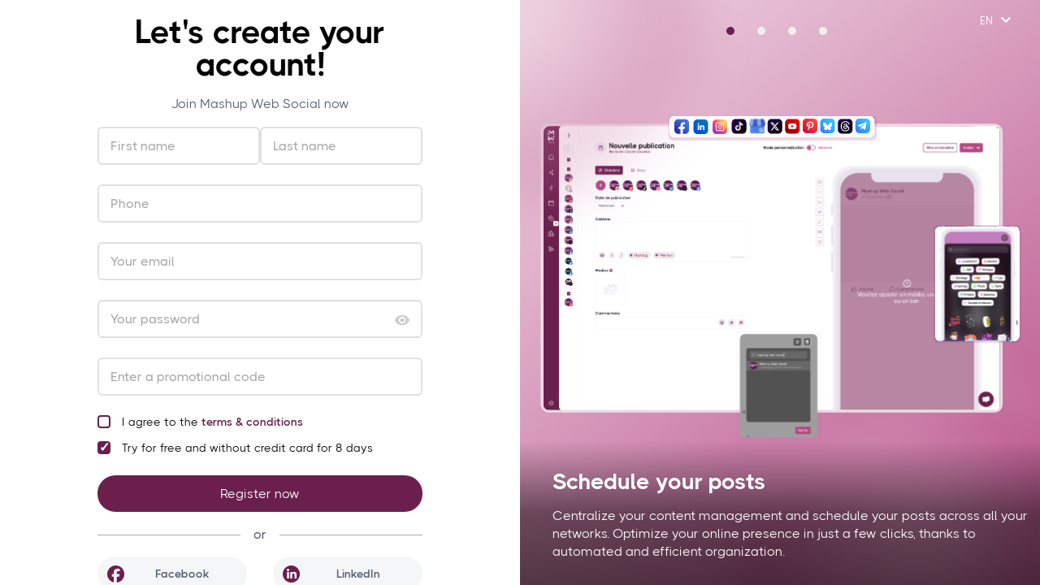

--- FILE ---
content_type: text/html
request_url: https://beta.saas.mashup-web.com/
body_size: 9351
content:
<!DOCTYPE html><html lang=en translate=no><head><meta charset=utf-8><meta http-equiv=X-UA-Compatible content="IE=edge"><meta name=viewport content="width=device-width,shrink-to-fit=no"><!--[if IE]><link rel="icon" href="/favicon.ico"><![endif]--><script src=https://apis.google.com/js/platform.js async defer></script><script src=https://js.stripe.com/v3/ ></script><script src=https://checkout.stripe.com/checkout.js></script><script src=https://cdn.jsdelivr.net/npm/chart.js></script><script src=https://cdn.jsdelivr.net/npm/moment></script><script src=https://cdn.jsdelivr.net/npm/chartjs-adapter-moment></script><script src=https://cdn.jsdelivr.net/npm/chartjs-chart-matrix@1.1></script><link rel=stylesheet href=https://site-assets.fontawesome.com/releases/v6.1.1/css/all.css><title>Mashup Web - Dashboard</title><script>(function (w, d, s, l, i) {
      w[l] = w[l] || []; w[l].push({
        'gtm.start':
          new Date().getTime(), event: 'gtm.js'
      }); var f = d.getElementsByTagName(s)[0],
        j = d.createElement(s), dl = l != 'dataLayer' ? '&l=' + l : ''; j.async = true; j.src =
          'https://www.googletagmanager.com/gtm.js?id=' + i + dl; f.parentNode.insertBefore(j, f);
    })(window, document, 'script', 'dataLayer', 'GTM-W8T63XF');</script><script>window.$crisp = []; window.CRISP_WEBSITE_ID = "46610db0-35dc-4de2-9a09-ae2de1b11378"; (function () { d = document; s = d.createElement("script"); s.src = "https://client.crisp.chat/l.js"; s.async = 1; d.getElementsByTagName("head")[0].appendChild(s); })();</script><link href=/css/chunk-03669d78.9923861a.css rel=prefetch><link href=/css/chunk-0aa2b3fd.a9aa1c07.css rel=prefetch><link href=/css/chunk-1eca780a.c1ca4fac.css rel=prefetch><link href=/css/chunk-23752995.66c49e1a.css rel=prefetch><link href=/css/chunk-3acf32b7.a65b2302.css rel=prefetch><link href=/css/chunk-3c3c3562.b6222916.css rel=prefetch><link href=/css/chunk-54712358.1ed76bcd.css rel=prefetch><link href=/css/chunk-55f32fa4.d3114bab.css rel=prefetch><link href=/css/chunk-576e898b.1f6c8aa1.css rel=prefetch><link href=/css/chunk-61260020.684632fa.css rel=prefetch><link href=/css/chunk-62d249a6.99d132c9.css rel=prefetch><link href=/css/chunk-65e6e7dc.f480fb02.css rel=prefetch><link href=/css/chunk-bd721762.3d000e31.css rel=prefetch><link href=/css/chunk-c53523b4.12523cb2.css rel=prefetch><link href=/css/chunk-c6dee40a.5c820859.css rel=prefetch><link href=/css/chunk-d251d832.6e7854d8.css rel=prefetch><link href=/css/chunk-ddb59b82.f6bac3ed.css rel=prefetch><link href=/js/chunk-03669d78.761728be.js rel=prefetch><link href=/js/chunk-0971c9d3.7ce64248.js rel=prefetch><link href=/js/chunk-0aa2b3fd.ff2a8364.js rel=prefetch><link href=/js/chunk-1319c428.592236c6.js rel=prefetch><link href=/js/chunk-1eca780a.307b90b0.js rel=prefetch><link href=/js/chunk-23752995.38b750b9.js rel=prefetch><link href=/js/chunk-2d0cb745.6a1fb61d.js rel=prefetch><link href=/js/chunk-2d0d2eb5.b20b8433.js rel=prefetch><link href=/js/chunk-2d225661.2d944b25.js rel=prefetch><link href=/js/chunk-3acf32b7.eb1eceb0.js rel=prefetch><link href=/js/chunk-3c045ec4.ae6911cb.js rel=prefetch><link href=/js/chunk-3c3c3562.db1a2e2e.js rel=prefetch><link href=/js/chunk-3fdca226.d2436268.js rel=prefetch><link href=/js/chunk-40b2284e.256617bb.js rel=prefetch><link href=/js/chunk-41bf9798.324a83d3.js rel=prefetch><link href=/js/chunk-4a5e9fdc.b890811b.js rel=prefetch><link href=/js/chunk-50808e90.bc0935d0.js rel=prefetch><link href=/js/chunk-5141c749.db9b06c2.js rel=prefetch><link href=/js/chunk-52687aa3.ef396d20.js rel=prefetch><link href=/js/chunk-54712358.0eab7d0f.js rel=prefetch><link href=/js/chunk-55f32fa4.ed608548.js rel=prefetch><link href=/js/chunk-576e898b.1a6ad3a8.js rel=prefetch><link href=/js/chunk-61214d60.65fcda0a.js rel=prefetch><link href=/js/chunk-61260020.1160411a.js rel=prefetch><link href=/js/chunk-62d249a6.f65b738c.js rel=prefetch><link href=/js/chunk-65e6e7dc.7684d286.js rel=prefetch><link href=/js/chunk-6cc6d15e.c3f19242.js rel=prefetch><link href=/js/chunk-6eb07c84.388651fb.js rel=prefetch><link href=/js/chunk-738335c4.9a021c5b.js rel=prefetch><link href=/js/chunk-94b5fc08.41f0df05.js rel=prefetch><link href=/js/chunk-bd721762.8ba81e61.js rel=prefetch><link href=/js/chunk-c53523b4.5eadaef4.js rel=prefetch><link href=/js/chunk-c6dee40a.e04322ba.js rel=prefetch><link href=/js/chunk-d05e9e2e.62e8437b.js rel=prefetch><link href=/js/chunk-d251d832.25d022d4.js rel=prefetch><link href=/js/chunk-ddb59b82.e6e15e4c.js rel=prefetch><link href=/js/chunk-feec5620.785a2c1d.js rel=prefetch><link href=/css/app.6b93820c.css rel=preload as=style><link href=/css/chunk-vendors.348df68d.css rel=preload as=style><link href=/js/app.5e0bbdd2.js rel=preload as=script><link href=/js/chunk-vendors.1c417e5a.js rel=preload as=script><link href=/css/chunk-vendors.348df68d.css rel=stylesheet><link href=/css/app.6b93820c.css rel=stylesheet><link rel=icon type=image/png sizes=32x32 href=/img/icons/favicon-32x32.png><link rel=icon type=image/png sizes=16x16 href=/img/icons/favicon-16x16.png><link rel=manifest href=/manifest.json><meta name=theme-color content=#6A1F4C><meta name=apple-mobile-web-app-capable content=no><meta name=apple-mobile-web-app-status-bar-style content=default><meta name=apple-mobile-web-app-title content=MashupWeb><link rel=apple-touch-icon href=/img/icons/apple-touch-icon-152x152.png><link rel=mask-icon href=/img/icons/safari-pinned-tab.svg color=#6A1F4C><meta name=msapplication-TileImage content=/img/icons/msapplication-icon-144x144.png><meta name=msapplication-TileColor content=#000000></head><body><noscript><iframe src="https://www.googletagmanager.com/ns.html?id=GTM-W8T63XF" height=0 width=0 style=display:none;visibility:hidden></iframe></noscript><noscript><strong>We're sorry but example doesn't work properly without JavaScript enabled. Please enable it to continue.</strong></noscript><div id=app></div><script src=//a.mailmunch.co/app/v1/site.js id=mailmunch-script data-mailmunch-site-id=710908 async></script><script>!function (f, b, e, v, n, t, s) {
      if (f.fbq) return; n = f.fbq = function () {
        n.callMethod ?
          n.callMethod.apply(n, arguments) : n.queue.push(arguments)
      };
      if (!f._fbq) f._fbq = n; n.push = n; n.loaded = !0; n.version = '2.0';
      n.queue = []; t = b.createElement(e); t.async = !0;
      t.src = v; s = b.getElementsByTagName(e)[0];
      s.parentNode.insertBefore(t, s)
    }(window, document, 'script',
      'https://connect.facebook.net/en_US/fbevents.js');
    fbq('init', '2381397782111847');
    fbq('track', 'PageView');</script><noscript><img height=1 width=1 style=display:none src="https://www.facebook.com/tr?id=2381397782111847&ev=PageView&noscript=1"></noscript><div id=fb-root></div><script>window.fbAsyncInit = () => {
      // eslint-disable-next-line
      FB.init({
        //appId: '2094699437447084',
        appId: '2094699437447084',
        autoLogAppEvents: true,
        status: false,
        xfbml: true,
        cookie: true,
        //version: 'v2.12'
        // version: 'v9.0'
        version: 'v21.0'
      })
    }
      // ; ((d, s, id) => {
      //   const fjs = d.getElementsByTagName(s)[0]
      //   if (d.getElementById(id)) {
      //     return
      //   }
      //   const js = d.createElement(s)
      //   js.id = id
      //   js.src = 'https://connect.facebook.net/en_US/sdk/xfbml.customerchat.js'
      //   fjs.parentNode.insertBefore(js, fjs)
      // })(document, 'script', 'facebook-jssdk')</script><script async defer crossorigin=anonymous src=https://connect.facebook.net/en_US/sdk.js></script><script>(function (h, o, t, j, a, r) {
        h.hj = h.hj || function () { (h.hj.q = h.hj.q || []).push(arguments) };
        h._hjSettings = { hjid: 2811391, hjsv: 6 };
        a = o.getElementsByTagName('head')[0];
        r = o.createElement('script'); r.async = 1;
        r.src = t + h._hjSettings.hjid + j + h._hjSettings.hjsv;
        a.appendChild(r);
      })(window, document, 'https://static.hotjar.com/c/hotjar-', '.js?sv=');</script><script>const urlParams = window.location.hash.split("?").length > 1 ? Object.fromEntries(window.location.hash.split("?")[1].split('&').map(param => (param.split('='))))
                                                                 : {}
    console.log("urlParams", urlParams)
    if (urlParams.chatHide && urlParams.chatHide === "true") {
      $crisp.push(["do", "chat:hide"])
    }else{
      let user = localStorage.user ? JSON.parse(localStorage.user) : null
      console.log('crisp user', user)
      if (user) {
        $crisp.push(["set", "user:email", user.email])
        if (user.phone)
          $crisp.push(["set", "user:phone", [user.phone]])

        if(user.role && user.role[0] == 'Viewer')
          $crisp.push(["do", "chat:hide"])
      }
    }</script><script src=js/crisp.js></script><script>(function (w, d, id) {
    if(w.av) { return; }
    var ts = new Date().getTime();
    w.avURL = w.avURL || 'https://appvizer.one';
    w.avPool = w.avPool || [];
    w.avPool.push({start: ts, id: id});
    w.av = function () { w.avPool.push(arguments) };
    var e = document.createElement("script");
    e.async = true;
    e.src = w.avURL + '/ariadne/v1/ariadne.js?ts=' + ts;
    d.getElementsByTagName("head")[0].appendChild(e);
    })(window, document, 'AP-30161');
    av("visit");</script><script src=/js/chunk-vendors.1c417e5a.js></script><script src=/js/app.5e0bbdd2.js></script></body></html>

--- FILE ---
content_type: text/html
request_url: https://saas.mashup-web.com/
body_size: 9341
content:
<!DOCTYPE html><html lang=en translate=no><head><meta charset=utf-8><meta http-equiv=X-UA-Compatible content="IE=edge"><meta name=viewport content="width=device-width,shrink-to-fit=no"><!--[if IE]><link rel="icon" href="/favicon.ico"><![endif]--><script src=https://apis.google.com/js/platform.js async defer></script><script src=https://js.stripe.com/v3/ ></script><script src=https://checkout.stripe.com/checkout.js></script><script src=https://cdn.jsdelivr.net/npm/chart.js></script><script src=https://cdn.jsdelivr.net/npm/moment></script><script src=https://cdn.jsdelivr.net/npm/chartjs-adapter-moment></script><script src=https://cdn.jsdelivr.net/npm/chartjs-chart-matrix@1.1></script><link rel=stylesheet href=https://site-assets.fontawesome.com/releases/v6.1.1/css/all.css><title>Mashup Web - Dashboard</title><script>(function (w, d, s, l, i) {
      w[l] = w[l] || []; w[l].push({
        'gtm.start':
          new Date().getTime(), event: 'gtm.js'
      }); var f = d.getElementsByTagName(s)[0],
        j = d.createElement(s), dl = l != 'dataLayer' ? '&l=' + l : ''; j.async = true; j.src =
          'https://www.googletagmanager.com/gtm.js?id=' + i + dl; f.parentNode.insertBefore(j, f);
    })(window, document, 'script', 'dataLayer', 'GTM-W8T63XF');</script><script>window.$crisp = []; window.CRISP_WEBSITE_ID = "46610db0-35dc-4de2-9a09-ae2de1b11378"; (function () { d = document; s = d.createElement("script"); s.src = "https://client.crisp.chat/l.js"; s.async = 1; d.getElementsByTagName("head")[0].appendChild(s); })();</script><link href=/css/chunk-03669d78.9923861a.css rel=prefetch><link href=/css/chunk-0aa2b3fd.a9aa1c07.css rel=prefetch><link href=/css/chunk-1eca780a.c1ca4fac.css rel=prefetch><link href=/css/chunk-23752995.66c49e1a.css rel=prefetch><link href=/css/chunk-3acf32b7.a65b2302.css rel=prefetch><link href=/css/chunk-3c3c3562.b6222916.css rel=prefetch><link href=/css/chunk-54712358.1ed76bcd.css rel=prefetch><link href=/css/chunk-55f32fa4.d3114bab.css rel=prefetch><link href=/css/chunk-576e898b.1f6c8aa1.css rel=prefetch><link href=/css/chunk-61260020.684632fa.css rel=prefetch><link href=/css/chunk-62d249a6.99d132c9.css rel=prefetch><link href=/css/chunk-65e6e7dc.f480fb02.css rel=prefetch><link href=/css/chunk-bd721762.3d000e31.css rel=prefetch><link href=/css/chunk-c53523b4.12523cb2.css rel=prefetch><link href=/css/chunk-c6dee40a.5c820859.css rel=prefetch><link href=/css/chunk-d251d832.6e7854d8.css rel=prefetch><link href=/css/chunk-ddb59b82.f6bac3ed.css rel=prefetch><link href=/js/chunk-03669d78.761728be.js rel=prefetch><link href=/js/chunk-0971c9d3.7ce64248.js rel=prefetch><link href=/js/chunk-0aa2b3fd.ff2a8364.js rel=prefetch><link href=/js/chunk-1319c428.592236c6.js rel=prefetch><link href=/js/chunk-1eca780a.307b90b0.js rel=prefetch><link href=/js/chunk-23752995.38b750b9.js rel=prefetch><link href=/js/chunk-2d0cb745.6a1fb61d.js rel=prefetch><link href=/js/chunk-2d0d2eb5.b20b8433.js rel=prefetch><link href=/js/chunk-2d225661.2d944b25.js rel=prefetch><link href=/js/chunk-3acf32b7.eb1eceb0.js rel=prefetch><link href=/js/chunk-3c045ec4.ae6911cb.js rel=prefetch><link href=/js/chunk-3c3c3562.db1a2e2e.js rel=prefetch><link href=/js/chunk-3fdca226.d2436268.js rel=prefetch><link href=/js/chunk-40b2284e.256617bb.js rel=prefetch><link href=/js/chunk-41bf9798.324a83d3.js rel=prefetch><link href=/js/chunk-4a5e9fdc.b890811b.js rel=prefetch><link href=/js/chunk-50808e90.bc0935d0.js rel=prefetch><link href=/js/chunk-5141c749.db9b06c2.js rel=prefetch><link href=/js/chunk-52687aa3.ef396d20.js rel=prefetch><link href=/js/chunk-54712358.0eab7d0f.js rel=prefetch><link href=/js/chunk-55f32fa4.ed608548.js rel=prefetch><link href=/js/chunk-576e898b.1a6ad3a8.js rel=prefetch><link href=/js/chunk-61214d60.65fcda0a.js rel=prefetch><link href=/js/chunk-61260020.1160411a.js rel=prefetch><link href=/js/chunk-62d249a6.f65b738c.js rel=prefetch><link href=/js/chunk-65e6e7dc.7684d286.js rel=prefetch><link href=/js/chunk-6cc6d15e.c3f19242.js rel=prefetch><link href=/js/chunk-6eb07c84.388651fb.js rel=prefetch><link href=/js/chunk-738335c4.9a021c5b.js rel=prefetch><link href=/js/chunk-94b5fc08.41f0df05.js rel=prefetch><link href=/js/chunk-bd721762.8ba81e61.js rel=prefetch><link href=/js/chunk-c53523b4.5eadaef4.js rel=prefetch><link href=/js/chunk-c6dee40a.e04322ba.js rel=prefetch><link href=/js/chunk-d05e9e2e.62e8437b.js rel=prefetch><link href=/js/chunk-d251d832.25d022d4.js rel=prefetch><link href=/js/chunk-ddb59b82.e6e15e4c.js rel=prefetch><link href=/js/chunk-feec5620.785a2c1d.js rel=prefetch><link href=/css/app.6b93820c.css rel=preload as=style><link href=/css/chunk-vendors.348df68d.css rel=preload as=style><link href=/js/app.5e0bbdd2.js rel=preload as=script><link href=/js/chunk-vendors.1c417e5a.js rel=preload as=script><link href=/css/chunk-vendors.348df68d.css rel=stylesheet><link href=/css/app.6b93820c.css rel=stylesheet><link rel=icon type=image/png sizes=32x32 href=/img/icons/favicon-32x32.png><link rel=icon type=image/png sizes=16x16 href=/img/icons/favicon-16x16.png><link rel=manifest href=/manifest.json><meta name=theme-color content=#6A1F4C><meta name=apple-mobile-web-app-capable content=no><meta name=apple-mobile-web-app-status-bar-style content=default><meta name=apple-mobile-web-app-title content=MashupWeb><link rel=apple-touch-icon href=/img/icons/apple-touch-icon-152x152.png><link rel=mask-icon href=/img/icons/safari-pinned-tab.svg color=#6A1F4C><meta name=msapplication-TileImage content=/img/icons/msapplication-icon-144x144.png><meta name=msapplication-TileColor content=#000000></head><body><noscript><iframe src="https://www.googletagmanager.com/ns.html?id=GTM-W8T63XF" height=0 width=0 style=display:none;visibility:hidden></iframe></noscript><noscript><strong>We're sorry but example doesn't work properly without JavaScript enabled. Please enable it to continue.</strong></noscript><div id=app></div><script src=//a.mailmunch.co/app/v1/site.js id=mailmunch-script data-mailmunch-site-id=710908 async></script><script>!function (f, b, e, v, n, t, s) {
      if (f.fbq) return; n = f.fbq = function () {
        n.callMethod ?
          n.callMethod.apply(n, arguments) : n.queue.push(arguments)
      };
      if (!f._fbq) f._fbq = n; n.push = n; n.loaded = !0; n.version = '2.0';
      n.queue = []; t = b.createElement(e); t.async = !0;
      t.src = v; s = b.getElementsByTagName(e)[0];
      s.parentNode.insertBefore(t, s)
    }(window, document, 'script',
      'https://connect.facebook.net/en_US/fbevents.js');
    fbq('init', '2381397782111847');
    fbq('track', 'PageView');</script><noscript><img height=1 width=1 style=display:none src="https://www.facebook.com/tr?id=2381397782111847&ev=PageView&noscript=1"></noscript><div id=fb-root></div><script>window.fbAsyncInit = () => {
      // eslint-disable-next-line
      FB.init({
        //appId: '2094699437447084',
        appId: '2094699437447084',
        autoLogAppEvents: true,
        status: false,
        xfbml: true,
        cookie: true,
        //version: 'v2.12'
        // version: 'v9.0'
        version: 'v21.0'
      })
    }
      // ; ((d, s, id) => {
      //   const fjs = d.getElementsByTagName(s)[0]
      //   if (d.getElementById(id)) {
      //     return
      //   }
      //   const js = d.createElement(s)
      //   js.id = id
      //   js.src = 'https://connect.facebook.net/en_US/sdk/xfbml.customerchat.js'
      //   fjs.parentNode.insertBefore(js, fjs)
      // })(document, 'script', 'facebook-jssdk')</script><script async defer crossorigin=anonymous src=https://connect.facebook.net/en_US/sdk.js></script><script>(function (h, o, t, j, a, r) {
        h.hj = h.hj || function () { (h.hj.q = h.hj.q || []).push(arguments) };
        h._hjSettings = { hjid: 2811391, hjsv: 6 };
        a = o.getElementsByTagName('head')[0];
        r = o.createElement('script'); r.async = 1;
        r.src = t + h._hjSettings.hjid + j + h._hjSettings.hjsv;
        a.appendChild(r);
      })(window, document, 'https://static.hotjar.com/c/hotjar-', '.js?sv=');</script><script>const urlParams = window.location.hash.split("?").length > 1 ? Object.fromEntries(window.location.hash.split("?")[1].split('&').map(param => (param.split('='))))
                                                                 : {}
    console.log("urlParams", urlParams)
    if (urlParams.chatHide && urlParams.chatHide === "true") {
      $crisp.push(["do", "chat:hide"])
    }else{
      let user = localStorage.user ? JSON.parse(localStorage.user) : null
      console.log('crisp user', user)
      if (user) {
        $crisp.push(["set", "user:email", user.email])
        if (user.phone)
          $crisp.push(["set", "user:phone", [user.phone]])

        if(user.role && user.role[0] == 'Viewer')
          $crisp.push(["do", "chat:hide"])
      }
    }</script><script src=js/crisp.js></script><script>(function (w, d, id) {
    if(w.av) { return; }
    var ts = new Date().getTime();
    w.avURL = w.avURL || 'https://appvizer.one';
    w.avPool = w.avPool || [];
    w.avPool.push({start: ts, id: id});
    w.av = function () { w.avPool.push(arguments) };
    var e = document.createElement("script");
    e.async = true;
    e.src = w.avURL + '/ariadne/v1/ariadne.js?ts=' + ts;
    d.getElementsByTagName("head")[0].appendChild(e);
    })(window, document, 'AP-30161');
    av("visit");</script><script src=/js/chunk-vendors.1c417e5a.js></script><script src=/js/app.5e0bbdd2.js></script></body></html>

--- FILE ---
content_type: application/javascript
request_url: https://beta.saas.mashup-web.com/js/app.5e0bbdd2.js
body_size: 689165
content:
(function(e){function t(t){for(var a,o,r=t[0],d=t[1],l=t[2],c=0,h=[];c<r.length;c++)o=r[c],Object.prototype.hasOwnProperty.call(i,o)&&i[o]&&h.push(i[o][0]),i[o]=0;for(a in d)Object.prototype.hasOwnProperty.call(d,a)&&(e[a]=d[a]);p&&p(t);while(h.length)h.shift()();return n.push.apply(n,l||[]),s()}function s(){for(var e,t=0;t<n.length;t++){for(var s=n[t],a=!0,o=1;o<s.length;o++){var r=s[o];0!==i[r]&&(a=!1)}a&&(n.splice(t--,1),e=d(d.s=s[0]))}return e}var a={},o={app:0},i={app:0},n=[];function r(e){return d.p+"js/"+({}[e]||e)+"."+{"chunk-2d0cb745":"6a1fb61d","chunk-2d0d2eb5":"b20b8433","chunk-3c045ec4":"ae6911cb","chunk-3c3c3562":"db1a2e2e","chunk-5141c749":"db9b06c2","chunk-55f32fa4":"ed608548","chunk-61214d60":"65fcda0a","chunk-feec5620":"785a2c1d","chunk-61260020":"1160411a","chunk-62d249a6":"f65b738c","chunk-65e6e7dc":"7684d286","chunk-bd721762":"8ba81e61","chunk-6cc6d15e":"c3f19242","chunk-0971c9d3":"7ce64248","chunk-41bf9798":"324a83d3","chunk-3fdca226":"d2436268","chunk-d05e9e2e":"62e8437b","chunk-1319c428":"592236c6","chunk-4a5e9fdc":"b890811b","chunk-03669d78":"761728be","chunk-0aa2b3fd":"ff2a8364","chunk-1eca780a":"307b90b0","chunk-23752995":"38b750b9","chunk-94b5fc08":"41f0df05","chunk-d251d832":"25d022d4","chunk-50808e90":"bc0935d0","chunk-3acf32b7":"eb1eceb0","chunk-54712358":"0eab7d0f","chunk-2d225661":"2d944b25","chunk-576e898b":"1a6ad3a8","chunk-c53523b4":"5eadaef4","chunk-738335c4":"9a021c5b","chunk-40b2284e":"256617bb","chunk-6eb07c84":"388651fb","chunk-c6dee40a":"e04322ba","chunk-ddb59b82":"e6e15e4c","chunk-52687aa3":"ef396d20"}[e]+".js"}function d(t){if(a[t])return a[t].exports;var s=a[t]={i:t,l:!1,exports:{}};return e[t].call(s.exports,s,s.exports,d),s.l=!0,s.exports}d.e=function(e){var t=[],s={"chunk-3c3c3562":1,"chunk-55f32fa4":1,"chunk-61260020":1,"chunk-62d249a6":1,"chunk-65e6e7dc":1,"chunk-bd721762":1,"chunk-03669d78":1,"chunk-0aa2b3fd":1,"chunk-1eca780a":1,"chunk-23752995":1,"chunk-d251d832":1,"chunk-3acf32b7":1,"chunk-54712358":1,"chunk-576e898b":1,"chunk-c53523b4":1,"chunk-c6dee40a":1,"chunk-ddb59b82":1};o[e]?t.push(o[e]):0!==o[e]&&s[e]&&t.push(o[e]=new Promise((function(t,s){for(var a="css/"+({}[e]||e)+"."+{"chunk-2d0cb745":"31d6cfe0","chunk-2d0d2eb5":"31d6cfe0","chunk-3c045ec4":"31d6cfe0","chunk-3c3c3562":"b6222916","chunk-5141c749":"31d6cfe0","chunk-55f32fa4":"d3114bab","chunk-61214d60":"31d6cfe0","chunk-feec5620":"31d6cfe0","chunk-61260020":"684632fa","chunk-62d249a6":"99d132c9","chunk-65e6e7dc":"f480fb02","chunk-bd721762":"3d000e31","chunk-6cc6d15e":"31d6cfe0","chunk-0971c9d3":"31d6cfe0","chunk-41bf9798":"31d6cfe0","chunk-3fdca226":"31d6cfe0","chunk-d05e9e2e":"31d6cfe0","chunk-1319c428":"31d6cfe0","chunk-4a5e9fdc":"31d6cfe0","chunk-03669d78":"9923861a","chunk-0aa2b3fd":"a9aa1c07","chunk-1eca780a":"c1ca4fac","chunk-23752995":"66c49e1a","chunk-94b5fc08":"31d6cfe0","chunk-d251d832":"6e7854d8","chunk-50808e90":"31d6cfe0","chunk-3acf32b7":"a65b2302","chunk-54712358":"1ed76bcd","chunk-2d225661":"31d6cfe0","chunk-576e898b":"1f6c8aa1","chunk-c53523b4":"12523cb2","chunk-738335c4":"31d6cfe0","chunk-40b2284e":"31d6cfe0","chunk-6eb07c84":"31d6cfe0","chunk-c6dee40a":"5c820859","chunk-ddb59b82":"f6bac3ed","chunk-52687aa3":"31d6cfe0"}[e]+".css",i=d.p+a,n=document.getElementsByTagName("link"),r=0;r<n.length;r++){var l=n[r],c=l.getAttribute("data-href")||l.getAttribute("href");if("stylesheet"===l.rel&&(c===a||c===i))return t()}var h=document.getElementsByTagName("style");for(r=0;r<h.length;r++){l=h[r],c=l.getAttribute("data-href");if(c===a||c===i)return t()}var p=document.createElement("link");p.rel="stylesheet",p.type="text/css",p.onload=t,p.onerror=function(t){var a=t&&t.target&&t.target.src||i,n=new Error("Loading CSS chunk "+e+" failed.\n("+a+")");n.code="CSS_CHUNK_LOAD_FAILED",n.request=a,delete o[e],p.parentNode.removeChild(p),s(n)},p.href=i;var u=document.getElementsByTagName("head")[0];u.appendChild(p)})).then((function(){o[e]=0})));var a=i[e];if(0!==a)if(a)t.push(a[2]);else{var n=new Promise((function(t,s){a=i[e]=[t,s]}));t.push(a[2]=n);var l,c=document.createElement("script");c.charset="utf-8",c.timeout=120,d.nc&&c.setAttribute("nonce",d.nc),c.src=r(e);var h=new Error;l=function(t){c.onerror=c.onload=null,clearTimeout(p);var s=i[e];if(0!==s){if(s){var a=t&&("load"===t.type?"missing":t.type),o=t&&t.target&&t.target.src;h.message="Loading chunk "+e+" failed.\n("+a+": "+o+")",h.name="ChunkLoadError",h.type=a,h.request=o,s[1](h)}i[e]=void 0}};var p=setTimeout((function(){l({type:"timeout",target:c})}),12e4);c.onerror=c.onload=l,document.head.appendChild(c)}return Promise.all(t)},d.m=e,d.c=a,d.d=function(e,t,s){d.o(e,t)||Object.defineProperty(e,t,{enumerable:!0,get:s})},d.r=function(e){"undefined"!==typeof Symbol&&Symbol.toStringTag&&Object.defineProperty(e,Symbol.toStringTag,{value:"Module"}),Object.defineProperty(e,"__esModule",{value:!0})},d.t=function(e,t){if(1&t&&(e=d(e)),8&t)return e;if(4&t&&"object"===typeof e&&e&&e.__esModule)return e;var s=Object.create(null);if(d.r(s),Object.defineProperty(s,"default",{enumerable:!0,value:e}),2&t&&"string"!=typeof e)for(var a in e)d.d(s,a,function(t){return e[t]}.bind(null,a));return s},d.n=function(e){var t=e&&e.__esModule?function(){return e["default"]}:function(){return e};return d.d(t,"a",t),t},d.o=function(e,t){return Object.prototype.hasOwnProperty.call(e,t)},d.p="/",d.oe=function(e){throw console.error(e),e};var l=window["webpackJsonp"]=window["webpackJsonp"]||[],c=l.push.bind(l);l.push=t,l=l.slice();for(var h=0;h<l.length;h++)t(l[h]);var p=c;n.push([0,"chunk-vendors"]),s()})({0:function(e,t,s){e.exports=s("56d7")},"0ace":function(e){e.exports=JSON.parse('{"onboarding.page_ttl":"1. Conectar uma página.","onboarding.page_description":"Selecione as páginas ou as contas que deseja conectar com o serviço.","onboarding.page_cta":"Já vou!","onboarding.bot_ttl":"2. Crie o seu bot","onboarding.bot_description":"Agora que tem uma página conectada, crie um bot!","onboarding.bot_cta":"Vamos a isso!","onboarding.post_ttl":"Está pronto!","onboarding.post_description":"Terminou! A sua instalação está pronta para postar!","onboarding.post_cta":"Vamos a isso! ","auth.email":"E-mail ou ALIAS","auth.password":"PALAVRA-PASSE","auth.firstname":"Nome","auth.lastname":"Apelido","auth.phone":"","auth.forgot":"Esqueceu-se da senha?","auth.link":"Clique aqui","auth.terms":"Aceito as","auth.termslink":"termos de uso","auth.email_placeholder":"O seu e-mail","auth.password_placeholder":"a sua senha","auth.or":"ou","auth.login.title":"Conexão","auth.login.button":"Conexão","auth.login.link":"Ainda não tenho uma conta.","auth.signup.partner":"","auth.signup.title":"Inscrição","auth.signup.button":"Inscreva-se","auth.signup.link":"Já tenho uma conta.","auth.carousel.slide0.title":"Bem-vindo ao","auth.carousel.slide0.subtitle":"Mashup Web","auth.carousel.slide0.text0":"A Mashup é um instrumento de automação eficaz para as suas redes sociais, apoiado por um agregador de conteúdo inteligente.","auth.carousel.slide0.text1":"Descubra como funciona!","auth.carousel.slide1.step":"passo 1","auth.carousel.slide1.title":"Ligar","auth.carousel.slide1.subtitle":"as suas redes sociais","auth.carousel.slide1.text0":"A Mashup permite-lhe associar as suas páginas e as suas contas de redes sociais graças a um mecanismo de automação.","auth.carousel.slide1.text1":"Bastam 2 cliques!","auth.carousel.slide2.step":"passo 2","auth.carousel.slide2.title":"Escolha","auth.carousel.slide2.subtitle":"as suas fontes","auth.carousel.slide2.text0":"Selecione as suas fontes de conteúdo entre milhares de fluxos indexados.","auth.carousel.slide2.text1":"Acabou-se a escrita!","auth.carousel.slide3.step":"passo 3","auth.carousel.slide3.title":"Lançamento","auth.carousel.slide3.subtitle":"o seu bot !","auth.carousel.slide3.text0":"Defina o seu bot de acordo com as suas preferências e deixe-o cuidar das suas contas de forma independente.","auth.carousel.slide3.text1":"As suas páginas estão por conta própria!","auth.carousel.singleslide.title":"Olá de novo!","auth.carousel.singleslide.text0":"Ao trabalho!","dash.header.myaccount":"A minha conta","dash.header.search.placeholder":"Procurar conteúdo para postar","dash.header.nav.settings":"definições","dash.header.nav.invoice":"faturas","dash.header.nav.support":"apoio","dash.header.nav.pwa":"instalar a aplicação","dash.header.nav.logout":"sair","dash.button.all":"ver tudo","dash.button.post":"publicar","dash.button.edit":"editar","dash.button.create":"criar","dash.button.download":"descarregar","dash.button.botadd":"adicionar ao bot","dash.button.close":"fechar","dash.button.botremove":"remover do bot","dash.button.cancel":"cancelar","dash.tooltip.cancel_scheduled":"","dash.button.delete":"apagar","dash.button.save":"guardar","dash.button.savechanges":"guardar as minhas alterações","dash.button.changeplan":"mudar o meu plano!","dash.button.manageuser":"gerir o meu perfil","dash.button.manageusers":"gerir os meus usuários","dash.button.exportdata":"exportar os meus dados","dash.button.deleteaccount":"apagar a minha conta","dash.button.updatepwd":"alterar a palavra-passe","dash.button.adduser":"adicionar um usuário","dash.button.schedule":"programar","dash.button.launch":"lançamento","dash.tab.overview":"Visão geral","dash.tab.pages":"Páginas","dash.tab.bots":"Bots","dash.tab.posts":"Posts","dash.tab.sources":"As minhas fontes","dash.table.title.pages":"páginas","dash.table.title.when":"data","dash.table.title.content":"conteúdo","dash.table.title.source":"fonte","dash.table.title.stats":"estatísticas","dash.table.title.date":"data","dash.table.title.amount":"quantia","dash.table.title.plan":"plano","dash.table.title.analytics":"ID do Google Analytics","dash.table.title.permission":"autorização","dash.table.title.firstname":"primeiro nome","dash.table.title.lastname":"apelido","dash.table.title.name":"Nome","dash.table.title.email":"email","dash.table.title.actions":"ações","dash.table.title.status":"status","dash.table.title.time":"data","dash.table.title.both":"ações / estatísticas","dash.table.title.topic":"assunto","dash.table.title.subtopic":"Categoria","dash.table.title.frequency":"frequência","dash.table.title.url":"url","dash.overview.title.posts":"últimos posts","dash.overview.title.mine":"as minhas páginas","dash.overview.title.active":"últimos ativos","dash.overview.subtitle":"Aqui estão os últimos posts nas suas páginas conectadas.","dash.overview.empty":"Parece que os seus bots ainda não postaram. Verifique a sua lista de espera ou reveja a sua configuração","dash.pages.title":"páginas","dash.pages.subtitle":"Aqui encontrará as suas páginas conectadas, necessárias para o bom funcionamento dos bots Mashup.","dash.pages.add":"Conecte as suas páginas","dash.pages.refreshLabel":"Atualizar","dash.pages.disconnect_conciergerie":"Desconectar Conciergerie","dash.pages.reconnectLabel":"Reconectar","dash.pages.main.txt":"Encontre aqui as suas páginas conectadas.","dash.pages.overlay.title":"Adicione uma mídia","dash.pages.overlay.txt0":"Agora adicione uma mídia!","dash.pages.overlay.txt1":"A Mashup vai permitir que você poste automaticamente (mágico!)","dash.pages.overlay.connect":"sair","dash.pages.overlay.connect.sandard":"","dash.pages.overlay.connect.conciergerie":"","dash.pages.overlay.logout":"iniciar","dash.pages.overlay.choose":"escolher uma página","dash.pages.overlay.last":"Último passo!","dash.pages.overlay.select":"Selecione uma página ou um perfil associado à sua conta do Facebook.","dash.pages.overlay.select_default":"","dash.pages.overlay.select_facebook":"","dash.pages.overlay.select_instagram":"","dash.pages.overlay.select_google":"","dash.pages.overlay.select_linkedin":"","dash.pages.overlay.unlinked":"Páginas não associadas","dash.pages.overlay.validate":"Confirmar","dash.pages.delete.title":"Apagar uma página","dash.pages.delete.description":"Tem a certeza ? Vai remover a página e os bots associados.","dash.pages.refresh.title":"Gestão das páginas","dash.pages.refresh.description":"Tem a certeza? Você vai atualizar os tokens desta página.","dash.pages.refresh.description_twitter":"Tem a certeza? Você vai atualizar os tokens desta página, se for uma página do Twitter, certifique-se de que está conectado à página correta antes de confirmar.","dash.pages.refresh.success":"Sincronização bem-sucedida!","dash.pages.refresh.failed":"","dash.bots.title":"bots","dash.bots.subtitle":"Encontre os seus bots aqui. Eles permitem postar automaticamente a partir das suas páginas, graças à tecnologia da Mashup !","dash.bots.add":"Adicionar um bot","dash.bots.pages":"Selecione uma página","dash.bots.pages_subtitle":"Escolha a página que pretende utilizar.","dash.bots.edit":"Editar o seu bot","dash.bots.name":"Nome","dash.bots.name_subtitle":"Dê um nome a este bot para o encontrar facilmente.","dash.bots.name_placeholder":"Adicione um nome ao seu bot","dash.bots.nobot":"Você não tem um bot nesta página","dash.bots.botType":"Tipo de bot","dash.bots.botType_subtitle":"Escolha se você deseja configurar um bot com as fontes de Mashup ou com as suas fontes personalizadas.","dash.bots.botType_mashup":"Fontes sugeridas","dash.bots.botType_custom":"Suas fontes","dash.bots.topics":"Categoria / Subcategoria","dash.bots.topics_subtitle":"Escolha um idioma primeiro e depois procure uma categoria e subcategoria para guiar seu bot. Por exemplo: Rugby e depois General.","dash.bots.topic":"Categoria","dash.bots.topic_placeholder":"Escolher uma categoria","dash.bots.topic_language":"Idioma","dash.bots.category":"Subcategoria","dash.bots.category_placeholder":"Procurar uma subcategoria","dash.bots.source":"Fontes","dash.bots.sources_subtitle":"Selecione aqui as fontes que irão preencher as suas páginas, ou deixe como está para manter todas as fontes.","dash.bots.source_placeholder":"Procurar uma fonte","dash.bots.add_hashtag":"Adicionar #hashtags","dash.bots.add_hashtag_subtitle":"Esta linha de texto será adicionada a todos os seus posts","dash.bots.blacklist":"Palavras excluídas","dash.bots.blacklist_subtitle":"Os posts que contenham essas palavras serão filtrados.","dash.bots.blacklist_add":"Adicionar palavra para bloquear","dash.bots.blacklist_placeholder":"Adicionar uma palavra","dash.bots.post_content":"Tipo de conteúdo","dash.bots.post_content_subtitle":"Selecione o tipo de conteúdo que você deseja postar (à esquerda) e o texto que será usado para a publicação (à direita).","dash.bots.post_text":"Apenas texto","dash.bots.post_text_image":"Texto e Imagem","dash.bots.post_text_video":"Texto e vídeo","dash.bots.post_text_snippet":"Apenas pré-visualização","dash.bots.post_text_desc":"Descrição como texto","dash.bots.post_text_title":"Título como texto","dash.bots.post_frequency":"Freqüência","dash.bots.post_frequency_subtitle":"Defina com que frequência o bot irá publicar na sua página. Selecione \'Manual\' para escolher na lista pendente o conteúdo a ser postado.","dash.bots.post_frequency_other":"outro","dash.bots.post_frequency_manual":"Manual","dash.bots.post_limit":"Limite por dia","dash.bots.post_limit_subtitle":"O bot vai parar assim que este limite seja atingido. ","dash.bots.post_limit_nolimit":"Sem limite","dash.bots.post_limit_yeslimit":"Definir um limite","dash.bots.status_running":"O seu bot funciona corretamente","dash.bots.status_ko":"","dash.pages.status_running":"","dash.bots.error_customsources_empty_ttl":"Você não tem nenhuma fonte personalizada","dash.bots.error_customsources_empty_text":"Por favor, adicione fontes personalizadas em \' minhas fontes \' antes de programar um bot ","dash.bots.utm":"Rastreamento UTM","dash.bots.utm_subtitle":"Adicione um rastreamento UTM para cada post enviado por este bot.","dash.bots.utm_placeholder":"Exemplo: utm_mybot","dash.bots.add_all_sources":"Modo automático","dash.bots.remove_all_sources":"Adicionar manualmente","dash.bots.delete.title":"Remover um Bot","dash.bots.delete.description":"Tem a certeza ?","dash.bots.error.title":"Ocorreu um erro.","dash.bots.error.description":"Verifique as informações e tente novamente.","dash.bots.success.created_description":"O seu bot foi criado com êxito, talvez seja necessário aguardar alguns minutos para vê-lo operacional.","dash.bots.success.updated_description":"O seu bot foi atualizado, talvez seja necessário aguardar alguns minutos para ver as alterações aplicadas.","dash.posts.title":"posts","dash.posts.subtitle":"Aqui estão os posts prontos para postar, programados ou já postados graças aos seus bots.","dash.posts.add":"Adicionar um post","dash.posts.view":"Ver","dash.posts.view.warning":"O post pode não ser o correcto se o Facebook ainda não tiver processado o seu vídeo.","dash.posts.form.media":"Adicionar / editar imagem","dash.posts.form.story.layers":"","dash.posts.form.story.music":"","dash.posts.form.add_tag":"","dash.posts.form.add_colab":"","dash.posts.text.tag_img":"","dash.posts.overlay.link_placeholder":"Adicionar o link para o seu post","dash.posts.overlay.title_placeholder":"Adicionar um título","dash.posts.overlay.description_placeholder":"Adicionar o seu texto","dash.posts.confirmation.title":"Post programado!","dash.posts.background.colors.label":"","dash.posts.confirmation.description":"Será enviado no","dash.posts.status.all":"Todos","dash.posts.status.posted":"Postado","dash.posts.status.uploaded":"a validar","dash.posts.status.postedfb":"Enviado à FB para processamento, afixado em poucos segundos","dash.posts.status.inqueue":"Em espera","dash.posts.status.scheduled":"Programado","dash.posts.status.posting":"","dash.posts.status.error":"","dash.posts.status.deleting":"","dash.posts.status.deleted":"","dash.posts.error.title":"Ocorreu um erro.","dash.posts.error.title.like":"","dash.posts.error.description":"Pode verificar os dados e tentar novamente? Também é possível que a sua página não esteja sincronizada, você pode voltar a sincronizá-la na seção \'páginas\'.","dash.posts.success.deleted_description":"O seu post foi removido.","dash.sources.title":"Fontes","dash.sources.subtitle":"Você pode adicionar fontes personalizadas para poder configurar os seus bots com os seus próprios feeds RSS!","dash.settings.users.manageuser":"Gerenciar usuários","dash.settings.plans.title":"O meu tipo de conta","dash.settings.plans.current":"O seu plano","dash.settings.plans.backtofree":"Inscrever-se","dash.settings.plans.subscription":"Inscrição","dash.settings.plans.pay":"Inscrever-se","dash.settings.plans.trial":"Faltam (x) dias","dash.settings.plans.month":"mês","dash.settings.plans.details.rs_number":"Número de RS","dash.settings.plans.details.content_flows":"Fluxos de conteúdo (RSS, XML)","dash.settings.plans.details.content_flows_limited":"Limitado","dash.settings.plans.details.sources_choice":"Escolha das fontes","dash.settings.plans.details.direct_access":"Acesso direto","dash.settings.plans.details.direct_access_intermediary":"Páginas intermediárias","dash.settings.plans.details.blacklist":"Blacklist de palavras","dash.settings.plans.details.facebook_publications":"Páginas do Facebook","dash.settings.plans.details.facebook_groups_publications":"Grupos do Facebook","dash.settings.plans.details.twitter_publications":"Twitter","dash.settings.plans.details.telegram_publications":"Telegram","dash.settings.plans.details.linkedin_publications":"Linkedin","dash.settings.plans.details.instagram_publications":"Posto Instagram","dash.settings.plans.details.instagram_stories_publications":"Instagram stories (a chegar em breve)","dash.settings.plans.details.pinterest_publications":"Pinterest (a chegar em breve)","dash.settings.plans.details.youtube_publications":"Youtube (a chegar em breve)","dash.settings.plans.details.push_notif_publications":"Notificações push (One Signal, Batch, Wonderpush)","dash.settings.plans.details.mail_support":"Suporte por email","dash.settings.plans.details.tel_support":"Suporte por Telefone","dash.settings.plans.details.auto_posts":"Posts automáticos","dash.settings.plans.details.post_limit":"Limitação de posts","dash.settings.plans.details.planner":"","dash.settings.plans.details.scheduled_posts_month_limit":"","dash.settings.plans.details.moderation":"Ferramenta de moderação de conteúdo","dash.settings.plans.details.reporting":"","dash.settings.plans.details.story_maker":"","dash.settings.plans.details.traffic":"Otimização de acordo com o tráfego","dash.settings.plans.details.share_top":"Repartilhar as principais publicações ","dash.settings.plans.details.users":"Número de usuários","dash.settings.plans.details.google_publications":"","dash.settings.invoices.title":"As suas faturas","dash.settings.invoices.noinvoices":"Você não tem nenhuma fatura, (melhor para você).","dash.settings.user.title.mine":"As minhas informações","dash.settings.user.title.permissions":"Autorizações","dash.settings.user.title.other":"A parte chata da RGPD","dash.settings.user.title.password":"Alterar a minha palavra-passe","dash.settings.user.title.language":"Alterar o idioma","dash.settings.user.label.firstname":"Nome","dash.settings.user.label.lastname":"Apelido","dash.settings.user.label.email":"email","dash.settings.user.label.company":"empresa","dash.settings.user.label.address":"endereço","dash.settings.user.label.zipcode":"código postal","dash.settings.user.label.city":"cidade","dash.settings.user.label.country":"país","dash.settings.user.label.level":"nível","dash.settings.user.label.currentpwd":"palavra-passe atual","dash.settings.user.label.newpwd":"nova palavra-passe","dash.settings.user.label.confirm":"confirme a nova palavra-passe","dash.settings.user.label.language":"escolha o idioma","dash.settings.user.input.admin":"administrador","dash.settings.user.input.editor":"editor","dash.locked":"Por favor, altere a sua oferta","dash.trial.try":"Experimentar","dash.trial.try_detailed":"Experimentar durante (x) dias.","dash.trial.checkout":"Oferta experimental","dash.trial.title":"Período experimental","dash.trial.body":"O seu período experimental termina dentro de (x) dias. Inscreva-se para manter todas as suas opções.","dash.trial.body_min":"O seu período experimental termina dentro de (x) dias.","dash.soon":"Disponível em breve !","dash.message.convert.waiting":"","dash.message.convert.part1":"Carregamento de ficheiro...  [1/2]","dash.message.convert":"Carregamento de ficheiro...","dash.message.convert.part2":"Conversão de ficheiro... [2/2]","dash.message.convert.part3":"Carregamento do ficheiro convertido... [3/3]","dash.bots.shared_story_link_active":"","dash.message.no.video":"","dash.message.no.file":"","dash.notifications.success_title":"Êxito","dash.notifications.error_title":"Erro","dash.notifications.user_created":"","dash.notifications.user_updated":"Usuário atualizado !","dash.notifications.payment_failure":"Falha de pagamento.","dash.notifications.error_body":"O pedido falhou.","dash.notifications.plan_upgraded":"A sua oferta foi atualizada.","dash.notifications.plan_downgraded":"A sua oferta foi atualizada.","dash.notifications.confirm":"Tem a certeza ?","dash.notifications.trial_confirm.title":"Período experimental","dash.notifications.trial_confirm.body":"Quer iniciar o período experimental?","dash.notifications.story.music.error":"","dash.datepicker.jan":"Janeiro","dash.datepicker.feb":"Fevereiro","dash.datepicker.mar":"Março","dash.datepicker.apr":"Abril","dash.datepicker.may":"Maio","dash.datepicker.jun":"Junho","dash.datepicker.jui":"Julho","dash.datepicker.aug":"Agosto","dash.datepicker.sep":"Setembro","dash.datepicker.oct":"Outubro","dash.datepicker.nov":"Novembro","dash.datepicker.dec":"Dezembro","dash.bots.sources_subtitle_no_topic":"Por favor, selecione uma categoria / subcategoria acima","dash.bots.invalidBot":"Um bot deve ter pelo menos uma fonte, um nome e uma página associada","dash.bots.category_placeholder_notheme":"Por favor, preencha o campo acima","dash.bots.inclusion_tags":"Tags de inclusão","dash.bots.inclusion_tags_subtitle":"Palavras-chave a serem incluídas no artigo para que sejam postadas","onboarding.alternative_ttl":"","onboarding.sources_description":"","onboarding.sources_cta":"","dash.posts.error.already_posted":"","dash.posts.no_refresh":"","dash.posts.last_refresh":"","dash.moment_format.time_with_seconds":"","dash.button.go_back":"","dash.bots.inclusion_placeholder":"","dash.bots.hashtags_placeholder":"Adicionar #hashtags","dash.sources.url_placeholder":"","dash.sources.logo_placeholder":"","dash.sources.name_placeholder":"","dash.bots.cannot_edit":"","dash.notifications.err_bad_body":"","dash.notifications.err_plan":"","email.stripe.customer.subscription.deleted.body":"","email.stripe.invoice.payment_failed.body":"","email.stripe.customer.subscription.deleted.subject":"","email.stripe.invoice.payment_failed.subject":"","email.stripe.customer.deleted.body":"","email.stripe.customer.deleted.subject":"","email.stripe.invoice.upcoming.body":"","email.stripe.invoice.upcoming.subject":"Mashup-Web - chega uma fatura","email.stripe.customer.subscription.trial_will_end.body":"","email.stripe.customer.subscription.trial_will_end.subject":"","email.stripe.customer.subscription.created.body":"","email.stripe.customer.subscription.created.subject":"","email.stripe.customer.subscription.updated.body":"","email.stripe.customer.subscription.updated.subject":"","dash.settings.user.title.bankinginfo":"","dash.settings.card_nb":"","dash.settings.expiry":"","dash.settings.expiry_format":"","dash.settings.payment_method.changed.title":"","dash.settings.payment_method.changed.body":"","dash.settings.payment_method.failure":"","dash.settings.payment_method.loading":"","dash.settings.nocard":"","dash.settings.error.stripe.insufficient_funds":"","auth.notif.check.email.content":"","dash.posts.scheduled.title":"","dash.posts.scheduled.description":"","dash.notifications.password.forgot.title":"","dash.notifications.password.forgot.content":"","dash.error.user_not_found":"","dash.error.forgot_password_failed":"","dash.error.login_user_failed":"","dash.error.user_mail_not_confirmed":"","dash.error.missing_email_or_password":"","dash.error.missing_email_or_admin_status":"","dash.error.missing_email":"","dash.error.missing_id_or_token":"","dash.error.error_on_twitter_sign":"","dash.error.twitter_callback_failed":"","dash.error.twitter_connect_failed":"","dash.error.linkedin_callback":"","dash.error.missing_data_in_body_or_user_not_connected":"","dash.error.reset_password_failed":"","dash.error.subscription_failed":"","dash.error.list_users_failed":"","dash.error.missing_data_in_request":"","dash.error.invalid_data":"","dash.error.email_already_used_by_another_user":"","dash.error.create_user_failed":"","dash.error.read_user_failed":"","dash.error.update_user_failed":"","dash.error.delete_user_failed":"","dash.error.export_all_users_failed":"","dash.error.user_already_confirmed":"","dash.error.confirm_user_account_failed":"","dash.error.search_categories_failed":"","dash.error.list_services_failed":"","dash.error.list_sources_failed":"","dash.error.search_sources_failed":"","dash.error.create_source_failed":"","dash.error.missing_id":"","dash.error.source_not_found":"","dash.error.read_source_failed":"","dash.error.update_source_internal_error":"","dash.error.update_source_failed":"","dash.error.source_delete_failed":"","dash.error.delete_source_failed":"","dash.error.list_posts_failed":"","dash.error.search_posts_failed":"","dash.error.create_post_failed":"","dash.error.update_post_failed":"","dash.error.delete_post_failed":"","dash.error.list_pages_failed":"","dash.error.create_page_failed":"","dash.error.page_not_found":"","dash.error.update_page_failed":"","dash.error.delete_page_failed":"","dash.error.list_linkedin_orgs_failed":"","dash.error.list_bots_failed":"","dash.error.bot_not_found":"","dash.error.notify_bots_failed":"","dash.error.bot_or_linked_page_not_found":"","dash.error.update_bot_internal_error":"","dash.error.bot_delete_failed":"","dash.error.list_accounts_failed":"","dash.error.admin_not_found":"","dash.error.login_administrator_failed":"","dash.error.list_stats_failed":"","dash.error.read_account_failed":"","dash.error.account_not_found":"","dash.error.update_account_failed":"","dash.error.unauthorized":"","dash.error.bad_credentials":"","dash.error.not_autorized_to_update_this_user_with_this_account":"","dash.error.old_password_not_matching_the_previous_one":"","dash.error.user_should_be_connected":"","dash.error.user_should_be_connected_or_admin_to_do_this":"","dash.error.user_should_be_connected_on_a_valid_account":"","dash.error.not_autorized_to_read_this_account_with_this_user":"","dash.error.not_autorized_to_update_this_user_privileges_with_this_account":"","dash.error.missing_or_bad_key":"","dash.error.user_not_authorized_to_modify_this_bot":"","dash.error.user_not_authorized_to_delete_this_bot":"","dash.error.user_not_authorized_to_modify_this_page":"","dash.error.user_not_authorized_to_delete_this_page":"","dash.error.not_autorized_to_read_this_source_with_this_account":"","dash.error.not_autorized_to_update_this_source_with_this_account":"","dash.error.not_autorized_to_create_a_new_user_on_this_account":"","dash.error.not_autorized_to_read_this_user_with_this_account":"","dash.error.not_autorized_to_delete_this_user_with_this_account":"","dash.error.mismatch_id":"","dash.table.date.posted":"","dash.table.date.scheduled":"","dash.settings.error.stripe.authentication_required":"","dash.settings.error.stripe.approve_with_id":"","dash.settings.error.stripe.call_issuer":"","dash.settings.error.stripe.card_not_supported":"","dash.settings.error.stripe.card_velocity_exceeded":"","dash.settings.error.stripe.currency_not_supported":"","dash.settings.error.stripe.do_not_honor":"","dash.settings.error.stripe.do_not_try_again":"","dash.settings.error.stripe.duplicate_transaction":"","dash.settings.error.stripe.expired_card":"","dash.settings.error.stripe.fraudulent":"","dash.settings.error.stripe.generic_decline":"","dash.settings.error.stripe.incorrect_number":"","dash.settings.error.stripe.incorrect_cvc":"","dash.settings.error.stripe.incorrect_zip":"","dash.settings.error.stripe.invalid_account":"","dash.settings.error.stripe.invalid_amount":"","dash.settings.error.stripe.invalid_cvc":"","dash.settings.error.stripe.invalid_expiry_year":"","dash.settings.error.stripe.invalid_number":"","dash.settings.error.stripe.issuer_not_available":"","dash.settings.error.stripe.lost_card":"","dash.settings.error.stripe.merchant_blacklist":"","dash.settings.error.stripe.new_account_information_available":"","dash.settings.error.stripe.no_action_taken":"","dash.settings.error.stripe.not_permitted":"","dash.settings.error.stripe.pickup_card":"","dash.settings.error.stripe.processing_error":"","dash.settings.error.stripe.reenter_transaction":"","dash.settings.error.stripe.restricted_card":"","dash.settings.error.stripe.revocation_of_all_authorizations":"","dash.settings.error.stripe.revocation_of_authorization":"","dash.settings.error.stripe.security_violation":"","dash.settings.error.stripe.stolen_card":"","dash.settings.error.stripe.stop_payment_order":"","dash.settings.error.stripe.testmode_decline":"","dash.settings.error.stripe.transaction_not_allowed":"","dash.settings.error.stripe.try_again_later":"","dash.settings.error.stripe.withdrawal_count_limit_exceeded":"","dash.bots.status_near_expiration":"","dash.bots.status_expired":"","refresh.linkedin.token.nearly_expire.subject":"","refresh.linkedin.token.expired.subject":"","refresh.linkedin.token.nearly_expire.body":"","refresh.linkedin.token.expired.body":"","refresh.linkedin.token.refresh-twitter-token-v1.subject":"","refresh.linkedin.token.refresh-twitter-token-v1.body":"","post.lambda.error.subject":"","post.lambda.error.body":"","dash.posts.validation.subject":"","dash.posts.validation.body":"","dash.posts.validation.multiple.subject":"","dash.posts.validation.multiple.body":"","dash.posts.add_comment.subject":"","dash.posts.add_comment.body":"","dash.posts.add_comment.multiple.subject":"","dash.posts.add_comment.multiple.body":"","dash.sources.add":"","dash.sources.table.title":"","dash.sources.add.new":"","dash.sources.edit":"","dash.sources.submit":"","dash.sources.save":"","dash.table.no.data":"","auth.trial":"","dash.bots.cannot_add":"","dash.pages.cannot_add":"","dash.settings.plans.details.post_limit_per_day":"","dash.settings.plans.details.post_limit_custom":"","auth.partner.signup.title":"","dash.settings.plans.details.parse_frequency":"","dash.settings.plans.year":"","dash.settings.plans.monthly":"","dash.settings.plans.annual":"","dash.sources.confirm.delete.title":"","dash.sources.confirm.delete.text":"","dash.bots.desactivate.no-source":"","dash.sources.select":"","dash.settings.plans.partner":"","dash.week.monday":"","dash.week.tuesday":"","dash.week.wednesday":"","dash.week.thursday":"","dash.week.friday":"","dash.week.saturday":"","dash.week.sunday":"","dash.hour.12am":"","dash.hour.1am":"","dash.hour.2am":"","dash.hour.3am":"","dash.hour.4am":"","dash.hour.5am":"","dash.hour.6am":"","dash.hour.7am":"","dash.hour.8am":"","dash.hour.9am":"","dash.hour.10am":"","dash.hour.11am":"","dash.hour.12pm":"","dash.hour.1pm":"","dash.hour.2pm":"","dash.hour.3pm":"","dash.hour.4pm":"","dash.hour.5pm":"","dash.hour.6pm":"","dash.hour.7pm":"","dash.hour.8pm":"","dash.hour.9pm":"","dash.hour.10pm":"","dash.hour.11pm":"","dash.preview.date.now":"","dash.detail.posted_date":"","dash.detail.scheduled_date":"","dash.detail.preview_date":"","dash.button.add.post":"","dash.button.edit.post":"","dash.button.delete.post":"","dash.button.delete.slot":"","dash.sidebar.title.posted":"","dash.sidebar.title.scheduled":"","dash.sidebar.title.preview":"","dash.tab.scheduler":"","dash.scheduler.tooltip.preview":"","dash.scheduler.tooltip.slot":"","dash.scheduler.error.delete_slot":"","dash.sidebar.title.slot":"","dash.detail.slot_date":"","dash.week.invalid date":"","dash.sidebar.title.null":"","dash.select.news":"","dash.button.change.post":"","dash.button.exclude.news":"","dash.button.more.options":"","dash.button.validate.post":"","dash.frequency.refresh":"","dash.pages.activateLabel":"","dash.confirm.post.title":"","dash.confirm":"","dash.cancel":"","dash.settings.user.title.page_access":"","dash.settings.user.page.unlinked":"","dash.button.save.page_access":"","dash.settings.user.label.page_filter":"","dash.settings.user.label.source_filter":"","dash.settings.user.label.user_filter":"","dash.notifications.scheduled_time_must_more_than_10min":"","dash.label.fb.like":"","dash.label.fb.answer":"","dash.label.fb.shares":"","dash.label.fb.comments":"","dash.button.delete.comment":"","dash.tab.moderation":"","dash.moderation.title":"","dash.moderation.my-feed":"","dash.moderation.pins":"","dash.moderation.pins.remove":"","dash.moderation.pins.add":"","dash.moderation.previous-posts":"","dash.moderation.next-posts":"","dash.moderation.previous-comments":"","dash.moderation.next-comments":"","dash.post.failed.tooltip":"","dash.post.failed":"","dash.post.scheduled":"","dash.post.posted":"","dash.post.uploaded":"","dash.post.preview":"","dash.post.title.document":"","dash.posts.poll":"","dash.posts.slider":"","dash.post.poll.question.label":"","dash.post.poll.option.label":"","dash.post.poll.option.add":"","dash.post.poll.option.remove":"","dash.post.poll.duration.label":"","dash.post.poll.duration.option1":"","dash.post.poll.duration.option2":"","dash.post.poll.duration.option3":"","dash.post.poll.duration.option4":"","dash.post.slot":"","dash.moderation.enable.bad-words-detection":"","dash.moderation.disable.bad-words-detection":"","dash.moderation.comments-bad-words":"","dash.moderation.add-remove-bad-words":"","dash.moderation.new-bad-word":"","dash.moderation.total_count_comments":"","dash.posts.form.media.limit":"","dash.post.slot.empty":"","dash.planner.week":"","dash.planner.month":"","dash.planner.sidebar.title":"","dash.select.news.label":"","dash.post.selected":"","dash.planner.sidebar.other-actions":"","dash.bots.post_instant":"","dash.notifications.limit_image_size":"","dash.posts.standard":"","dash.posts.image":"","dash.posts.video":"","dash.posts.document":"","dash.posts.form.video":"","dash.post.loading.text":"","dash.posts.error.video.twitter":"","dash.posts.error.video.facebook":"","dash.posts.form.media.video.limit":"","dash.posts.tiktok.upload.explain.title":"","dash.posts.tiktok.upload.explain.content":"","dash.notifications.limit_file_exceeded":"","dash.notifications.limit_image_resolution":"","dash.posts.form.thumb":"","dash.posts.form.document":"","dash.notifications.limit_duration_file_exceeded":"","dash.bots.mentions":"","dash.bots.mentions_subtitle":"","dash.bots.mention_name_placeholder":"","dash.bots.mention_correspondences_placeholder":"","dash.bots.mentions.add.new":"","dash.bots.prefix_suffix_subtitle":"","dash.bots.prefix_suffix":"","dash.bots.prefix_name_placeholder":"","dash.bots.suffix_name_placeholder":"","dash.bots.hashtags_prefix_placeholder":"","dash.bots.hashtags_suffix_placeholder":"","dash.bots.hashtags_prefix_label":"","dash.bots.hashtags_suffix_label":"","dash.posts.active_mentions_auto_replace":"","dash.posts.active_hashtags_auto_add":"","dash.posts.active_template_story":"","dash.posts.location":"","dash.pages.telegram_instructions_1_1":"","dash.pages.telegram_instructions_1_2":"","dash.pages.telegram_instructions_2":"","dash.pages.telegram_instructions_3":"","dash.pages.telegram_instructions_4":"","dash.pages.telegram_connect":"","dash.pages.telegram_channel_placeholder":"","dash.pages.telegram_channel_label":"","dash.pages.telegram_channel_url_error":"","dash.pages.telegram_no_availible_bot_title":"","dash.pages.telegram_no_availible_bot_text":"","dash.pages.facebook_connect":"","dash.pages.twitter_connect":"","dash.pages.linkedin_connect":"","dash.pages.tiktok_connect":"","email.stripe.customer.subscription.trial_ending.subject":"","email.stripe.customer.subscription.trial_ending.body":"","dash.tab.reporting":"","dash.reporting.no_page":"","dash.reporting.nb_fans":"","dash.reporting.impression":"","dash.reporting.engagemment":"","dash.reporting.clic":"","dash.reporting.clic.fb":"","dash.reporting.reaction":"","dash.reporting.total_reactions":"","dash.pages.instagram_connect":"","dash.pages.instagram_connect.sandard":"","dash.pages.instagram_connect.conciergerie":"","dash.reporting.select_page":"","dash.reporting.search":"","dash.pages.groups_fb_instructions_1":"","dash.pages.groups_fb_instructions_2":"","dash.pages.groups_fb_instructions_3":"","dash.pages.groups_fb_instructions_4":"","dash.pages.groups_FB_connect":"","dash.groups.overlay.choose":"","dash.pages.facebook_groups_connect":"","dash.posts.success.success_post_description":"","dash.reporting.unique_impression":"","dash.reporting.period_seven_days":"","dash.reporting.period_fifteen_days":"","dash.reporting.period_this_month":"","dash.reporting.period_last_month":"","dash.reporting.period_yesterday":"","dash.reporting.period_custom":"","dash.reporting.period_three_days":"","dash.reporting.description":"","dash.reporting.header_id":"","dash.reporting.header_impression":"","dash.reporting.header_click":"","dash.reporting.header_share":"","dash.reporting.header_retweet":"","dash.reporting.header_like":"","dash.reporting.header_quote":"","dash.reporting.header_reply":"","dash.reporting.header_engamement":"","dash.posts.error.video.instagram":"","dash.pages.add.facebook":"","dash.pages.add.facebook.groups":"","dash.pages.add.instagram":"","dash.pages.add.twitter":"","dash.pages.add.linkedin":"","dash.pages.add.google":"","dash.bots.botType_none":"","dash.bot.sources.none":"","dash.reporting.period_thirty_days":"","dash.post.reshare":"","dash.button.reshare":"","dash.bots.hashtagsAuto_subtitle":"","dash.bots.hashtagsAuto":"","dash.bots.mentions_hashtagsAuto":"","dash.bots.hashtags_name_placeholder":"","dash.bots.hashtag_correspondences_placeholder":"","dash.bots.hashtags.add.new":"","dash.posts.active_prefix_suffix":"","dash.bots.error.duplicate_correspondence":"","dash.posts.retweeted":"","dash.posts.retweet":"","dash.posts.reshare":"","dash.button.retweet":"","dash.pages.oneSignal_connect":"","dash.pages.wonderpush_connect":"","dash.pages.batch_connect":"","dash.pages.oneSignal_name_placeholder":"","dash.pages.wonderpush_name_placeholder":"","dash.pages.batch_name_placeholder":"","dash.pages.oneSignal_name_label":"","dash.pages.wonderpush_name_label":"","dash.pages.batch_name_label":"","dash.pages.oneSignal_network_id_placeholder":"","dash.pages.oneSignal_network_id_label":"","dash.pages.wonderpush_network_id_placeholder":"","dash.pages.wonderpush_network_id_label":"","dash.pages.oneSignal_token_placeholder":"","dash.pages.oneSignal_token_label":"","dash.pages.wonderpush_token_placeholder":"","dash.pages.wonderpush_token_label":"","dash.pages.batch_token_placeholder":"","dash.pages.batch_token_label":"","dash.pages.overlay.notifications.txt0":"","dash.pages.oneSignal_help":"","dash.pages.wonderpush_help":"","dash.pages.batch_help":"","dash.reporting.comments":"Comentários","dash.pages.push.all_fields_required":"","dash.pages.batch_network_id_placeholder":"","dash.pages.batch_network_id_label":"","dash.button.exportGraphs":"","dash.button.exportPosts":"","dash.reporting.from":"","dash.reporting.to":"","parse.source.error.default.subject":"","parse.source.error.default.body":"","parse.source.error.gone.body":"","parse.source.error.forbidden.body":"","parse.source.error.empty.body":"","parse.source.error.not_found.body":"","dash.export.selectformat":"","dash.reporting.interactions":"Interações","dash.reporting.engagements":"","dash.reporting.tooltip_interactionsFB":"","dash.reporting.tooltip_interactionsTW":"","dash.reporting.tooltip_interactionsIG":"","dash.reporting.tooltip_interactionsLI":"","dash.notifications.source_enabled":"","dash.sources.status_running":"","dash.sources.status_error":"","dash.sources.enable":"","dash.reporting.type_photo":"","dash.reporting.type_video":"","dash.reporting.type_multi_images":"","dash.reporting.type_snippet":"","dash.reporting.type_text":"","dash.reporting.type_tweet_image":"","dash.reporting.type_tweet_video":"","dash.reporting.type_tweet_animated_gif":"","dash.reporting.type_quote_image":"","dash.reporting.type_quote_video":"","dash.reporting.type_quote_animated_gif":"","dash.reporting.type_CAROUSEL_ALBUM":"","dash.reporting.type_NONE":"","dash.reporting.type_NATIVE_DOCUMENT":"","dash.reporting.type_LIVE_VIDEO":"","dash.reporting.type_CAROUSEL":"","dash.reporting.type_tweet":"","dash.reporting.type_quote":"","dash.sources.last_fetched_url":"","dash.sources.to_fetch_at":"","dash.optimalTimes.title":"","dash.optimalTimes.subtitle":"","dash.posts.export_created_at":"","dash.posts.export_title":"","dash.posts.export_scheduled_date":"","dash.posts.export_posted_date":"","dash.posts.export_enclosure":"","dash.posts.import_dragdrop":"","dash.posts.import_remove":"","dash.posts.import_popuptitle":"","dash.reporting.nbPost":"","dash.reporting.performance":"","dash.bots.retweetAuto_subtitle":"","dash.bots.repostAuto_subtitle":"","dash.bots.reshareAuto_subtitle":"","dash.posts.export_popuptitle":"","dash.posts.export_description":"","dash.bots.after-auto-post_subtitle":"","dash.posts.form.media.video.limit.header":"","dash.posts.form.media.image.limit.header":"","dash.posts.form.media.video.limit.during":"","dash.posts.form.media.image.limit.number":"","dash.posts.form.media.video.limit.size":"","dash.planner.hide-empty-slot":"","dash.planner.show-empty-slot":"","dash.posts.overlay.search_mention_placeholder_facebook":"","dash.posts.overlay.search_mention_placeholder_twitter":"","dash.posts.overlay.search_mention_placeholder_instagram":"","dash.posts.overlay.search_mention_placeholder_linkedin":"","dash.posts.overlay.search_mention_placeholder_linkedin_direct":"","dash.posts.overlay.search_mention_placeholder_instagram_direct":"","dash.posts.overlay.search_hashtag_placeholder":"","dash.posts.overlay.search_location_placeholder":"","dash.moderation.moderationbutton":"","dash.moderation.conversationbutton":"","dash.bots.mention_url_placeholder":"","dash.notifications.limit_text_exceeded":"","dash.post.type.manual":"","dash.post.type.auto":"","dash.bots.status_proxy":"","dash.post.type.scheduled":"","dash.template.title":"","dash.template.custom_link":"","dash.notifications.source_parsing_error":"","dash.moderation.notification.error":"","dash.moderation.notification.nofb":"","dash.moderation.notification.noconvnofollower":"","dash.moderation.notification.nolinkedin":"","dash.moderation.notification.noconversations":"","dash.placeholder.search":"","dash.button.inbox":"","dash.button.follow":"","dash.button.unread":"","dash.button.done":"","dash.button.spam":"","dash.div.noconvnofollower":"","dash.div.notallowed":"","dash.div.nofb":"","dash.moderation.next-conversations":"","dash.button.hide.comment":"","dash.button.block.comment":"","dash.preview.comment.desactivate":"","dash.button.desactivate.comment":"","dash.button.activate.comment":"","dash.settings.plans.details.auto_mentions_hashtags":"","dash.settings.plans.best_seller":"","dash.pages.pinterest_connect":"","dash.pages.google_connect":"","dash.pages.youtube_connect":"","dash.sources.evergreen_placeholder":"","dash.bots.board_title":"","dash.bots.board_subtitle":"","dash.post.overlay.edit.date":"","dash.post.overlay.edit.message":"","dash.post.overlay.edit.snippet":"","dash.post.overlay.edit.snippet.title":"","dash.notifications.source_created":"","dash.notifications.source_updated":"","dash.posts.overlay.description_placeholder_title_pinterest":"","dash.posts.overlay.description_placeholder_title_pinterest_multiple":"","dash.posts.overlay.description_pinterest_multiple_placeholder":"","dash.posts.overlay.description_pinterest_simple_placeholder":"","dash.reporting.outboundclick":"","dash.reporting.save":"","dash.reporting.header_save":"","dash.reporting.header_outboundclicks":"","dash.posts.status.failed":"","dash.settings.user.label.phone":"","auth.phone_placeholder":"","dash.posts.recap_title":"","dash.posts.type.video":"","dash.posts.type.image":"","dash.posts.type.snippet":"","dash.posts.type.story":"","dash.posts.status.inprogress":"","dash.bots.connection":"","dash.bots.connection_method_1":"","dash.bots.connection_method_2":"","dash.bots.extension_explication_1":"","dash.bots.extension_explication_2":"","dash.bots.extension_explication_3":"","dash.bots.connection_open_extension":"","dash.bots.extension_chrome_only":"","dash.bots.connection_subtitle":"","dash.bots.warning_two_auth":"","dash.bots.warning_no_two_auth":"","dash.bots.warning_two_auth_insta":"","dash.bots.username_diff_insta":"","dash.bots.analysts":"","dash.bots.username_used_insta":"","dash.bots.username_diff_insta_btn1":"","dash.bots.username_diff_insta_btn2":"","dash.bots.two_auth_failed":"","dash.bots.bad_password":"","dash.bots.invalid_user":"","dash.bots.csrf_token":"","dash.bots.connection_error_title":"","dash.bots.not_implemented":"","dash.bots.2fa_560":"","dash.bots.captcha":"","dash.bots.connect_direct":"","dash.bots.connected_direct":"","dash.bots.connected_match":"","dash.notify.limit_page.title":"","dash.notify.limit_page.description":"","dash.notify.field_storification":"","dash.pages.group.add":"","dash.pages.group_placeholder":"","dash.pages.group.overlay.title":"","dash.story.account.locked":"","dash.story.account.locked.day":"","dash.story.account.locked.min":"","dash.settings.user.new":"","dash.settings.user.edit":"","dash.settings.user.role":"","dash.settings.user.adress":"","dash.settings.user.zipcode":"","dash.settings.user.city":"","dash.settings.user.country":"","dash.settings.user.company_name":"","dash.settings.user.label.tva":"","dash.settings.user.viewer.url":"","dash.sources.rss-source":"","dash.sources.google-news-source":"","dash.sources.custom_field_placeholder-google-news":"","dash.sources.youtube-source":"","dash.sources.custom_field_placeholder-youtube":"","dash.sources.vimeo-source":"","dash.sources.custom_field_placeholder-vimeo":"","dash.sources.dailymotion-source":"","dash.sources.custom_field_placeholder-dailymotion":"","dash.sources.pinterest-source":"","dash.sources.custom_field_placeholder-pinterest":"","dash.sources.twitter-source":"","dash.sources.custom_field_placeholder-twitter":"","dash.sources.user":"","dash.sources.tag":"","dash.sources.search":"","dash.table.title.type-source":"","dash.table.title.content-source":"","dash.notifications.error.meta-og":"","dash.bots.next_refresh":"","dash.bots.no_bot":"","dash.pages.groups":"","dash.pages.groups.edit":"","dash.pages.group.show":"","dash.pages.group.hide":"","dash.pages.group.remove":"","dash.pages.groups.without":"","dash.pages.group.all_pages":"","dash.pages.group.available_pages":"","dash.pages.group.in_group":"","dash.posts.status.draft":"","dash.notifications.need_at_least_one_page":"","dash.notifications.draft_created":"","dash.notifications.draft_updated":"","dash.tooltip.save_draft":"","dash.tooltip.remove_draft":"","dash.bots.show.enabled":"","dash.bots.show.disabled":"","dash.posts.snippet.warning":"","dash.tooltip.upload_media":"","dash.tooltip.title_empty":"","dash.posts.multi-pages.remove.prompt.title":"","dash.posts.multi-pages.remove.prompt.content":"","dash.posts.multi-pages.remove.prompt.btn-all":"","dash.posts.multi-pages.remove.prompt.btn-only-one":"","dash.posts.multi-pages.remove.prompt.btn-only-one.storification":"","dash.posts.multi-pages.remove.prompt.btn-only-one.storification.linked":"","dash.post.compressed.image.warning":"","dash.post.compressed.image.warning.in_progress":"","dash.post.compressed.image.warning.multiple":"","dash.planner.hours-period.from":"","dash.planner.hours-period.to":"","dash.post.error.need_image.title":"","dash.post.error.need_image.content":"","dash.post.error.format_image.title":"","dash.post.error.format_image.content":"","dash.post.error.need_video.title":"","dash.post.error.need_video.content":"","dash.post.error.format_image_gif.content":"","dash.post.error.format_image_gif.frames":"","dash.post.error.format_image_gif.size":"","dash.post.error.need_doc_or_title.title":"","dash.post.error.need_doc_or_title.content":"","dash.post.error.format_doc_pdf.title":"","dash.post.error.format_doc_pdf.content":"","dash.post.error.need_elements_poll.title":"","dash.post.error.need_elements_poll.content":"","dash.post.error.format_image_facebook.content":"","dash.post.error.format_image_twitter.content":"","dash.post.error.format_image_linkedin.content":"","dash.post.error.link_url_required":"","dash.notifications.limit_carousel.twitter":"","dash.notifications.limit_carousel.linkedin":"","dash.notifications.limit_carousel.instagram":"","dash.notifications.limit_carousel.instagram_conciergerie":"","dash.tooltip.remove_mentions":"","dash.posts.active_video_reel":"","dash.notification.validate_at":"","dash.button.add.comment":"","dash.post.title.notes":"","dash.button.validate.scheduled_post":"","dash.planner.share_planner":"","dash.pages.group-shared-planner.overlay.title":"","dash.pages.group-shared-planner.overlay.edit":"","dash.button.copy":"","dash.posts.success":"","dash.pages.copy.url_shared_planner":"","dash.pages.shared_planner.validator.name":"","dash.pages.shared_planner.validator.lastname":"","dash.pages.shared_planner.validator.firstname":"","dash.pages.shared_planner.validator.email":"","dash.plan.change_to_get_features":"","dash.plan.active_conciergerie_to_get_features":"","dash.plan.active_conciergerie_to_get_features.content":"","dash.plan.active_conciergerie_to_get_features_general":"","dash.plan.active_conciergerie_to_get_features_general.content":"","dash.bots.connection_email":"","dash.bots.connection_email_username":"","dash.bots.connection_password":"","auth.form.error.phone":"","dash.source.affected-to-pages":"","dash.sources.affected-to-pages":"","dash.pages.selected":"","dash.user.affected-to-pages":"","dash.user.add-pages-access":"","dash.error.get-conversation-failed":"","dash.error.get-conversation-failed.need-fb-page-associated":"","dash.reporting.last-update":"","dash.languages.france":"","dash.languages.us":"","dash.languages.uk":"","dash.languages.germany":"","dash.languages.italy":"","dash.languages.spain":"","dash.languages.portugal":"","dash.error.get_mentions":"","dash.error.token.tiktok":"","dash.reporting.overview":"","dash.reporting.audience":"","dash.reporting.impressions":"","dash.reporting.notoriety":"","dash.settings.plans.option.activate":"","dash.settings.plans.option.desactivate":"","dash.post.error.board_required":"","dash.settings.user.title.plan-options-choice":"","dash.post.preview.message.truncated":"","dash.reporting.section.overview.title":"","dash.reporting.section.overview.subtitle":"","dash.reporting.section.audience.title":"","dash.reporting.section.audience.subtitle":"","dash.reporting.section.engagements.title":"","dash.reporting.section.engagements.subtitle":"","dash.reporting.section.impressions.title":"","dash.reporting.section.impressions.subtitle":"","dash.reporting.section.demographie.title":"","dash.reporting.section.demographie.subtitle":"","dash.label.fb.evolution_fans":"","dash.label.fb.adds_fans":"","dash.label.fb.paids_adds_fans":"","dash.label.fb.fans_removes":"","dash.label.fb.page_follows":"","dash.label.fb.page_daily_follows":"","dash.label.fb.page_daily_unfollows":"","dash.label.fb.impressions":"","dash.label.fb.impressions_paid":"","dash.label.fb.impressions_organic":"","dash.label.fb.impressions_viral":"","dash.label.fb.fans_country":"","dash.label.fb.locale_fans":"","dash.label.fb.city_fans":"","dash.label.fb.gender_age_fans":"","dash.label.fb.male_age_fans":"","dash.label.fb.female_age_fans":"","dash.label.fb.undifined_age_fans":"","dash.label.fb.post_engagements":"","dash.label.fb.page_views":"","dash.label.fb.impressions_reach":"","dash.reporting.section.concurrences.title":"","dash.reporting.section.concurrences.subtitle":"","dash.reporting.section.concurrences.list.head.name":"","dash.reporting.section.concurrences.list.head.fan_count":"","dash.reporting.section.concurrences.list.head.follower_count":"","dash.reporting.section.concurrences.list.head.posts_count":"","dash.reporting.section.concurrences.list.head.like_count":"","dash.reporting.section.concurrences.list.head.shares_count":"","dash.reporting.section.concurrences.list.head.comments_count":"","dash.reporting.section.concurrences.list.head.reactions_count":"","dash.reporting.section.concurrences.list.head.remove":"","dash.reporting.section.concurrences.list.head.engagement":"","dash.reporting.concurrent_name_placeholder":"","dash.reporting.graph.choice.tooltip.posts":"","dash.reporting.graph.choice.tooltip.impression":"","dash.reporting.graph.choice.tooltip.clics":"","dash.reporting.graph.choice.tooltip.link_clicks.fb":"","dash.reporting.graph.choice.tooltip.page_views.fb":"","dash.reporting.graph.choice.tooltip.impressions_reach.fb":"","dash.reporting.graph.choice.tooltip.impressions.fb":"","dash.reporting.graph.choice.tooltip.impressions_paid.fb":"","dash.reporting.graph.choice.tooltip.impressions_organic.fb":"","dash.reporting.graph.choice.tooltip.impressions_viral.fb":"","dash.reporting.graph.choice.tooltip.post_engagements.fb":"","dash.reporting.graph.choice.tooltip.fans_evol.fb":"","dash.reporting.graph.choice.tooltip.fans_adds.fb":"","dash.reporting.graph.choice.tooltip.fans_paids_adds.fb":"","dash.reporting.graph.choice.tooltip.fans_removes.fb":"","dash.reporting.graph.choice.tooltip.page_follows.fb":"","dash.reporting.graph.choice.tooltip.page_daily_follows.fb":"","dash.reporting.graph.choice.tooltip.page_daily_unfollows.fb":"","dash.reporting.graph.choice.tooltip.fans_locale.fb":"","dash.reporting.graph.choice.tooltip.fans_city.fb":"","dash.reporting.graph.choice.tooltip.fans_country.fb":"","dash.reporting.graph.choice.tooltip.fans_male_age.fb":"","dash.reporting.graph.choice.tooltip.fans_female_age.fb":"","dash.reporting.graph.choice.tooltip.fans_undifined_age.fb":"","dash.reporting.section.posts.title":"","dash.post.draft":"","dash.reporting.section.demographie.subtitle.profil_type":"","dash.reporting.section.demographie.type_man":"","dash.reporting.section.demographie.type_female":"","dash.reporting.section.demographie.type_undefined":"","dash.reporting.concurrent.engagement":"","dash.header.nav.legal":"","legal.title":"","legal.1":"","legal.2":"","legal.3":"","legal.4":"","legal.5":"","legal.6":"","legal.7":"","legal.8":"","legal.9":"","legal.10":"","legal.11":"","legal.12":"","legal.13":"","legal.14":"","legal.15":"","legal.16":"","legal.17":"","legal.18":"","legal.19":"","legal.20":"","legal.21":"","legal.22":"","legal.23":"","legal.24":"","legal.25":"","legal.26":"","legal.27":"","legal.29":"","legal.31":"","legal.32":"","legal.33":"","legal.34":"","legal.35":"","legal.36":"","legal.37":"","legal.38":"","legal.39":"","legal.40":"","legal.41":"","legal.42":"","legal.43":"","legal.44":"","legal.45":"","legal.46":"","legal.47":"","legal.48":"","legal.49":"","legal.50":"","legal.51":"","legal.52":"","dash.posts.disclaimer-post.change-tab.prompt.title":"","dash.posts.disclaimer-post.change-tab.prompt.content":"","dash.posts.disclaimer-post.change-tab.prompt.btn-cancel":"","dash.posts.disclaimer-post.change-tab.prompt.btn-continue":"","dash.noDataText":"","dash.button.calendar_view_week":"","dash.button.calendar_view_month":"","dash.reporting.error":"","dash.reporting.postsPercentLoader":"","dash.plan.active_conciergerie_now":"","dash.bots.connection_subtitle_instagram":"","dash.bots.connection_subtitle_linkedin":"","dash.moderation.review":"","dash.moderation.reviews.sort_by":"","dash.moderation.reviews.sort.most_recent":"","dash.moderation.reviews.sort.best":"","dash.moderation.reviews.sort.least_good":"","dash.moderation.reviews.reply.name":"","dash.moderation.reviews.reply.edit":"","dash.moderation.reviews.reply.remove":"","dash.moderation.reviews.reply.add":"","dash.moderation.reviews.reply.description_placeholder":"","dash.moderation.reviewsbutton":"","dash.reviews.no_reviews":"","dash.auto-generate-text.title":"","dash.hide-text.title":"","dash.show-text.title":"","dash.generate":"","dash.add-mention.title":"","dash.add-hashtag.title":"","dash.add-location.title":"","dash.change-location.title":"","dash.post.btn.add_shop":"","dash.post.btn.tag_shop":"","dash.post.text.product":"","dash.add-emoji.title":"","dash.no-result.title":"","dash.bold.title":"","dash.italic.title":"","dash.underline.title":"","dash.pages.linkedin.warning":"","dash.posts.customized":"","dash.posts.customized.detail":"","dash.post.remove-scheduled.title":"","dash.post.remove-scheduled.content":"","dash.response.yes":"","dash.response.no":"","dash.posts.tiktok_options.comment_disabled":"","dash.posts.tiktok_options.duet_disabled":"","dash.posts.tiktok_options.duet_disabled.detail":"","dash.posts.tiktok_options.stitch_disabled":"","dash.posts.tiktok_options.stitch_disabled.detail":"","dash.post.privacy-level.opt.title":"","dash.post.privacy-level.opt.PUBLIC_TO_EVERYONE":"","dash.post.privacy-level.opt.FOLLOWER_OF_CREATOR":"","dash.post.privacy-level.opt.MUTUAL_FOLLOW_FRIENDS":"","dash.post.privacy-level.opt.SELF_ONLY":"","dash.posts.multi-pages.change_scheduled_date.title":"","dash.posts.change_scheduled_date.body":"","dash.posts.multi-pages.change_scheduled_date.storification":"","dash.posts.multi-pages.change_scheduled_date.storification.linked":"","dash.posts.multi-pages.change_scheduled_date.storification.limit":"","dash.posts.change_scheduled_date.body.storification":"","dash.posts.change_scheduled_date.body.storification.linked":"","dash.posts.change_scheduled_date.body.storification.limit":"","dash.posts.change_scheduled_date.body.storification.limit.post":"","dash.reporting.section.videos.title":"","dash.reporting.section.videos-list.title":"","dash.reporting.section.videos.subtitle":"","dash.label.fb.video_views":"","dash.reporting.graph.choice.tooltip.video_views.fb":"","dash.label.fb.video_views_paid":"","dash.reporting.graph.choice.tooltip.video_views_paid.fb":"","dash.label.fb.video_views_organic":"","dash.reporting.graph.choice.tooltip.video_views_organic.fb":"","dash.label.fb.video_views_autoplayed":"","dash.reporting.graph.choice.tooltip.video_views_autoplayed.fb":"","dash.label.fb.video_views_click_to_play":"","dash.reporting.graph.choice.tooltip.video_views_click_to_play.fb":"","dash.label.fb.video_views_unique":"","dash.reporting.graph.choice.tooltip.video_views_unique.fb":"","dash.label.fb.video_repeat_views":"","dash.reporting.graph.choice.tooltip.video_repeat_views.fb":"","dash.label.fb.video_complete_views_30s":"","dash.reporting.graph.choice.tooltip.video_complete_views_30s.fb":"","dash.label.fb.video_views_10s":"","dash.reporting.graph.choice.tooltip.video_views_10s.fb":"","dash.label.fb.video_view_time":"","dash.reporting.graph.choice.tooltip.video_view_time.fb":"","dash.reporting.video_view_count":"","dash.reporting.header_video_video_view_count":"","dash.reporting.video_view_count_15s":"","dash.reporting.header_video_view_count_15s":"","dash.reporting.video_view_count_organic":"","dash.reporting.header_video_view_count_organic":"","dash.reporting.video_view_count_paid":"","dash.reporting.header_video_view_count_paid":"","dash.reporting.video_view_count_sound_on":"","dash.reporting.header_video_view_count_sound_on":"","dash.reporting.video_view_time":"","dash.reporting.header_video_view_time":"","dash.posts.youtube_options.notify_subscribers":"","dash.posts.youtube_options.made_for_kids":"","dash.post.youtube_options.privacy_level.title":"","dash.post.youtube_options.privacy-level.private":"","dash.post.youtube_options.privacy-level.public":"","dash.post.youtube_options.privacy-level.unlisted":"","dash.post.youtube_options.categories.opt.title":"","dash.post.youtube_options.tags.title":"","dash.post.youtube_options.tags.placeholder":"","dash.post.youtube_options.playlist.opt.title":"","dash.post.youtube_options.playlist.opt.none":"","dash.posts.multi-pages.add_note.title":"","dash.posts.multi-pages.add_note.body":"","dash.posts.multi-pages.validate_post.title":"","dash.posts.multi-pages.validate_post.body":"","dash.button.duplicate":"","dash.posts.change_type_post.title":"","dash.posts.change_type_post.body":"","dash.user.remove-last-admin.title":"","dash.user.remove-last-admin.content":"","dash.no-activity":"","dash.header.nav.new_front_version":"","dash.reporting.previous_period":"","dash.settings.user.title.notifications":"","dash.settings.user.content.notifications":"","dash.settings.user.content.notifications.error":"","dash.settings.user.content.notifications.info":"","dash.reporting.impressions_graph":"","dash.reporting.graph.choice.tooltip.impressions_graph.insta":"","dash.reporting.reach_graph":"","dash.reporting.graph.choice.tooltip.reach_graph.insta":"","dash.reporting.follower_count_graph":"","dash.reporting.graph.choice.tooltip.follower_count_graph.insta":"","dash.reporting.email_contacts_graph":"","dash.label.insta.email_contacts_graph":"","dash.reporting.graph.choice.tooltip.email_contacts_graph.insta":"","dash.reporting.phone_call_clicks_graph":"","dash.label.insta.phone_call_clicks_graph":"","dash.reporting.graph.choice.tooltip.phone_call_clicks_graph.insta":"","dash.reporting.text_message_clicks_graph":"","dash.label.insta.text_message_clicks_graph":"","dash.reporting.graph.choice.tooltip.text_message_clicks_graph.insta":"","dash.reporting.get_directions_clicks_graph":"","dash.label.insta.get_directions_clicks_graph":"","dash.reporting.graph.choice.tooltip.get_directions_clicks_graph.insta":"","dash.reporting.website_clicks_graph":"","dash.label.insta.website_clicks_graph":"","dash.reporting.graph.choice.tooltip.website_clicks_graph.insta":"","dash.reporting.profile_views_graph":"","dash.label.insta.profile_views_graph":"","dash.reporting.graph.choice.tooltip.profile_views_graph.insta":"","dash.reporting.section.profil.title":"","dash.reporting.section.profil.subtitle":"","dash.reporting.day.load":"","dash.button.add":"Adicionar","dash.button.modify":"Modificar","dash.button.validate":"Validar","dash.loading":"Carregando...","dash.view_more":"Ver mais","dash.status.inqueue":"Em fila","dash.settings.nav.account":"Minha conta","dash.settings.nav.notifications":"Notificações","dash.settings.nav.manage_users":"Gerenciar usuários","dash.settings.nav.billing":"Assinatura e faturamento","dash.settings.account.title.main":"Informações da conta","dash.settings.account.title.secondary":"Gerencie suas informações pessoais e públicas","dash.settings.account.user_picture.title":"Foto do perfil","dash.settings.account.user_picture.drag_and_drop.title_1":"Clique para fazer o upload","dash.settings.account.user_picture.drag_and_drop.title_2":"ou","dash.settings.account.user_picture.drag_and_drop.title_3":"arraste e solte","dash.settings.account.name.title":"Nome completo","dash.settings.account.name.last_name.placeholder":"Digite seu sobrenome","dash.settings.account.name.first_name.placeholder":"Digite seu nome","dash.settings.account.email.title":"Endereço de e-mail","dash.settings.account.email.subtitle":"Faturas serão enviadas para este endereço","dash.settings.account.email.placeholder":"Digite seu endereço de e-mail","dash.settings.account.phone.title":"Número de telefone","dash.settings.account.phone.subtitle":"Número de telefone","dash.settings.account.phone.placeholder":"Digite seu número de telefone","dash.settings.account.password.title":"Senha","dash.settings.account.password.subtitle.start":"Senha atual necessária para alterar","dash.settings.account.password.subtitle.validate":"Validar para salvar a senha","dash.settings.account.password.change_password":"Alterar senha","dash.settings.account.password.placeholder":"Nova senha","dash.settings.account.language.title":"Idioma","dash.settings.account.bitly_token.title":"Token Bitly","dash.settings.account.bitly_token.subtitle":"Código de acesso ao Bitly para encurtar o link do seu painel.","dash.settings.account.bitly_token.placeholder":"Digite seu token Bitly","dash.settings.notifications.echec.title":"Notificações de falhas","dash.settings.notifications.echec.content.title":"Falha na publicação","dash.settings.notifications.echec.content.subtitle":"Receber alerta por e-mail sobre falhas na publicação.","dash.settings.notifications.validation.title":"Notificações colaborativas","dash.settings.notifications.validation.content.title":"Validação e Notas","dash.settings.notifications.validation.content.subtitle":"Receber alerta por e-mail sobre validações e notas nas publicações.","dash.settings.users.header.add_user":"Adicionar usuário","dash.settings.users.legend.email":"E-mail","dash.settings.users.legend.last_name":"Sobrenome","dash.settings.users.legend.first_name":"Nome","dash.settings.users.legend.role":"Função","dash.settings.users.legend.pages":"Páginas","dash.settings.user.send_invitation":"Enviar novo convite","dash.settings.add_user.subtitle":"Informações do usuário - Etapa % de 3","dash.settings.add_user.name.label":"Nome completo","dash.settings.add_user.password.placeholder":"Senha de acesso","dash.settings.add_user.notifications.title":"Notificações","dash.settings.add_user.notifications.echec.description":"Receber alerta por e-mail sobre falhas na publicação","dash.settings.add_user.notifications.validation.description":"Receber alerta por e-mail sobre validações e notas <br>nas publicações","dash.settings.add_user.notifications.description":"Essas configurações podem ser alteradas pelo usuário","dash.settings.add_user.page_select":"Página selecionada","dash.settings.add_user.error.last_name_required":"O sobrenome é obrigatório","dash.settings.add_user.error.first_name_required":"O nome é obrigatório","dash.settings.add_user.error.email_required":"O e-mail é obrigatório","dash.settings.add_user.error.email_exist":"O e-mail já existe","dash.settings.add_user.error.email_invalid":"O e-mail é inválido","dash.settings.add_user.error.password_required":"A senha é obrigatória","dash.settings.billing.card.current_plan.title":"Plano atual","dash.settings.billing.card.current_plan.amount_page":"de % página(s)","dash.settings.billing.card.current_plan.active":"Ativo","dash.settings.billing.card.current_plan.year":"Ativo","dash.settings.billing.card.billing_information.title":"Faturamento","dash.settings.billing.card.billing_information.method.title":"Método de pagamento","dash.settings.billing.card.billing_information.method.first_number_card":"terminando em","dash.settings.billing.card.billing_information.method.expire_card":"Expira em","dash.settings.billing.card.billing_information.method.not_exist.title":"Nenhum método de pagamento registrado","dash.settings.billing.card.billing_information.method.not_exist.subtitle":"Clique em \'Adicionar\'","dash.settings.billing.card.billing_information.billing_information.title":"Informações de faturamento","dash.settings.billing.invoices.title":"Histórico de faturas","dash.settings.billing.invoices.subtitle":"Consulte e baixe suas faturas","dash.settings.billing.invoices.download_selection":"Baixar a seleção","dash.settings.billing.invoices.download_all":"Baixar tudo","dash.settings.billing.invoices.legend.invoices":"Faturas","dash.settings.billing.invoices.legend.invoice":"Fatura","dash.settings.billing.invoices.legend.date":"Data","dash.settings.billing.invoices.legend.amount":"Valor","dash.settings.billing.invoices.copy_link":"Copiar link da fatura","dash.settings.billing.addMethod.subtitle":"Selecione seu método de pagamento","dash.settings.billing.addMethod.method_card.title":"Cartões de crédito e débito","dash.settings.billing.addMethod.method_card.number_card":"Número do cartão","dash.settings.billing.addMethod.method_card.name_card":"Nome no cartão","dash.settings.billing.addMethod.method_card.expire_card":"Data de validade","dash.settings.billing.addMethod.method_card.security_card":"Código de segurança","dash.settings.billing.addMethod.method_card.loading":"Aguardando validação...","dash.settings.billing.edit_billing.subtitle":"Cada campo é opcional","dash.settings.billing.edit_billing.business.label":"Empresa","dash.settings.billing.edit_billing.business.placeholder":"Digite o nome da empresa","dash.settings.billing.edit_billing.localisation.label":"Endereço","dash.settings.billing.edit_billing.localisation.placeholder":"Digite seu endereço","dash.settings.billing.edit_billing.country.label":"País","dash.settings.billing.edit_billing.country.placeholder":"ex. Brasil","dash.settings.billing.edit_billing.zipcode.label":"CEP","dash.settings.billing.edit_billing.zipcode.placeholder":"ex. 75000","dash.settings.billing.edit_billing.city.label":"Cidade","dash.settings.billing.edit_billing.city.placeholder":"ex. São Paulo","dash.settings.billing.edit_billing.tva.label":"Número de IVA","dash.settings.billing.edit_billing.tva.placeholder":"Digite o número de IVA","dash.plan.subtitle":"Assinatura e faturamento","dash.plan.card.pages_number.title":"Número de redes sociais","dash.plan.card.pages_number.subtitle":"Redes compatíveis: Linkedin, Instagram, Grupo no Facebook, Facebook.","dash.plan.card.users_number.title":"Número de usuários","dash.plan.card.users_number.subtitle":"Pessoas que podem administrar suas redes sociais.","dash.plan.card.questions.title":"Você deseja:","dash.plan.card.questions.question1":"Publicar automaticamente em suas redes a partir de uma fonte?","dash.plan.card.questions.question2":"Agendar suas publicações em suas redes?","dash.plan.card.questions.question3":"Acessar o relatório de sua atividade nas redes?","dash.plan.card.questions.question4":"Moderar as interações de suas redes","dash.plan.card.questions.question5":"Criar e agendar suas histórias no Instagram?","dash.plan.card.questions.question6":"Marcar/mencionar pessoas no Linkedin?","dash.plan.your_subscription":"Seu plano","dash.plan.new_subscription":"Novo plano","dash.plan.subscription":"Plano","dash.plan.fonctionnalitys":"Funcionalidades","dash.plan.fonctionnalitys.connect_pages_number":"página(s) conectada(s)","dash.plan.fonctionnalitys.connect_users_number":"usuário(s)","dash.plan.fonctionnalitys.post_source":"Publicar automaticamente a partir de uma fonte","dash.plan.fonctionnalitys.concierge":"Opção Concierge","dash.plan.fonctionnalitys.planning":"Planejamento de publicações","dash.plan.fonctionnalitys.moderation":"Moderação das redes","dash.plan.fonctionnalitys.reporting":"Relatórios","dash.plan.fonctionnalitys.summary":"Incluso até % página(s), até % usuários","dash.plan.economy":"% euros economizados","dash.plan.years":"anos","dash.plan.year":"ano","dash.plan.month":"mês","dash.plan.months":"meses","dash.plan.monthly":"mensal","dash.plan.annual":"anual","dash.plan.free":"gratuito","dash.plan.starter":"inicial","dash.plan.standard":"padrão","dash.plan.premium":"premium","dash.plan.upgrade":"Atualizar","dash.plan.contact_me":"Ser contatado","dash.plan.message_contact_me.main":"Gostaria de saber mais sobre o plano","dash.plan.message_contact_me.option":"com a opção","dash.plan.message_contact_me.response":"Olá %s,\\n\\nVocê pode confirmar seus dados de contato para que possamos entrar em contato e discutir mais a fundo?\\n\\nAté logo.","dash.plan.exclusive":"Exclusivo","dash.plan.cancel_subscription":"Cancelar assinatura atual","dash.plan.cancel_subscription_modal":"Tem certeza de que deseja cancelar sua assinatura?","dash.modal.are_you_sur":"Você tem certeza?","dash.post.collab.limit":"","dash.story.remove.widget.confirm":"","dash.reporting.pdf.visibility.sectionName":"Análise de Visibilidade","dash.reporting.pdf.visibility.main.subSectionName":"Resumo","dash.reporting.pdf.visibility.main.description":"Análise da sua visibilidade durante o período selecionado","dash.reporting.pdf.visibility.followers.subSectionName":"Seguidores","dash.reporting.pdf.visibility.followers.description":"Evolução dos seguidores adicionados durante o período selecionado","dash.reporting.pdf.visibility.interaction.subSectionName":"Interações","dash.reporting.pdf.visibility.interaction.description":"Número de interações durante o período selecionado","dash.reporting.pdf.visibility.print.subSectionName":"Impressões","dash.reporting.pdf.visibility.print.description":"Número de impressões durante o período selecionado","dash.reporting.pdf.visibility.demographicData.subSectionName":"Dados Demográficos","dash.reporting.pdf.visibility.demographicData.byCountry":"Por país","dash.reporting.pdf.visibility.demographicData.byCity":"Por cidade","dash.reporting.pdf.visibility.demographicDataAll.description":"Dados demográficos do seu público: idade, sexo, país e idioma.","dash.reporting.pdf.visibility.demographicDataCountry.description":"Distribuição dos seus seguidores por país","dash.reporting.pdf.visibility.demographicDataCoutryCity.description":"Distribuição dos seus seguidores por país e cidade","dash.reporting.pdf.publication.sectionName":"Publicações","dash.reporting.pdf.publication.main.subSectionName":"Resumo","dash.reporting.pdf.publication.main.description":"Análise das publicações durante o período selecionado","dash.reporting.pdf.publication.interaction.subSectionName":"Interações","dash.reporting.pdf.publication.interaction.description":"Distribuição diária das publicações durante o período selecionado","dash.reporting.pdf.publication.top3.subSectionName":"Top #3","dash.reporting.pdf.publication.top15.subSectionName":"Top #15","dash.reporting.pdf.publication.top.description":"Melhores conteúdos publicados durante o período selecionado. Baseado nas impressões","dash.reporting.pdf.publication.bestMoment.subSectionName":"Melhores Momentos para Publicar Segundo o Engajamento Observado","dash.reporting.pdf.publication.bestMoment.description":"Momentos em que os seguidores são mais propensos a interagir","dash.reporting.pdf.publication.bestMoment.lessEngaging":"Menos envolvente","dash.reporting.pdf.publication.bestMoment.moreEngaging":"Mais envolvente","dash.reporting.pdf.total":"Total","dash.reporting.pdf.reactions":"Reações","dash.reporting.pdf.comments":"Comentários","dash.reporting.pdf.interactions":"Interações","dash.reporting.pdf.print":"Impressões","dash.reporting.pdf.shares":"Compartilhamentos","dash.reporting.pdf.clics":"Cliques","dash.reporting.pdf.publications":"Publicações","dash.reporting.pdf.followers":"Seguidores","dash.reporting.pdf.fans":"Fãs","dash.reporting.pdf.newFans":"Novos fãs","dash.reporting.pdf.newFollowers":"Novos seguidores","dash.reporting.pdf.totalFollowers":"Total de seguidores","dash.reporting.pfp.totalInteractions":"Total de interações","dash.reporting.pdf.totalAudience":"O público total é","dash.reporting.pdf.totalEngagementRate":"A taxa de engajamento total é","dash.reporting.pdf.engagementRate":"Taxa de engajamento por impressão","dash.reporting.pdf.byPrint":"por impressão","dash.reporting.pdf.listItem.date":"Data","dash.reporting.pdf.listItem.type":"Tipo","dash.reporting.pdf.listItem.publication":"Publicação","dash.reporting.pdf.listItem.print":"Impressões","dash.reporting.pdf.listItem.comments":"Comentários","dash.reporting.pdf.listItem.shares":"Compartilhamentos","dash.reporting.pdf.listItem.reactions":"Reações","dash.reporting.pdf.listItem.engagement":"Engajamento","dash.reporting.pdf.textResume.text":"Representando um %s de %p em comparação com o","dash.reporting.pdf.textResume.increase":"aumento","dash.reporting.pdf.textResume.decrease":"diminuição","dash.reporting.pdf.slideHome.rapport":"Relatório do perfil"}')},"0bc8":function(e,t,s){e.exports=s.p+"img/logo_white.96506596.png"},1:function(e,t){},"3ee6":function(e){e.exports=JSON.parse('{"onboarding.page_ttl":"","onboarding.page_description":"","onboarding.page_cta":"","onboarding.bot_ttl":"","onboarding.bot_description":"","onboarding.bot_cta":"","onboarding.post_ttl":"","onboarding.post_description":"","onboarding.post_cta":"","auth.email":"","auth.password":"","auth.firstname":"","auth.lastname":"","auth.phone":"","auth.forgot":"","auth.link":"","auth.terms":"","auth.termslink":"","auth.email_placeholder":"","auth.password_placeholder":"","auth.or":"","auth.login.title":"","auth.login.button":"","auth.login.link":"","auth.signup.partner":"","auth.signup.title":"","auth.signup.button":"","auth.signup.link":"","auth.carousel.slide0.title":"","auth.carousel.slide0.subtitle":"","auth.carousel.slide0.text0":"","auth.carousel.slide0.text1":"","auth.carousel.slide1.step":"","auth.carousel.slide1.title":"","auth.carousel.slide1.subtitle":"","auth.carousel.slide1.text0":"","auth.carousel.slide1.text1":"","auth.carousel.slide2.step":"","auth.carousel.slide2.title":"","auth.carousel.slide2.subtitle":"","auth.carousel.slide2.text0":"","auth.carousel.slide2.text1":"","auth.carousel.slide3.step":"","auth.carousel.slide3.title":"","auth.carousel.slide3.subtitle":"","auth.carousel.slide3.text0":"","auth.carousel.slide3.text1":"","auth.carousel.singleslide.title":"","auth.carousel.singleslide.text0":"","dash.header.myaccount":"","dash.header.search.placeholder":"","dash.header.nav.settings":"","dash.header.nav.invoice":"","dash.header.nav.support":"","dash.header.nav.pwa":"","dash.header.nav.logout":"","dash.button.all":"","dash.button.post":"","dash.button.edit":"","dash.button.create":"","dash.button.download":"","dash.button.botadd":"","dash.button.close":"","dash.button.botremove":"","dash.button.cancel":"","dash.tooltip.cancel_scheduled":"","dash.button.delete":"","dash.button.save":"","dash.button.savechanges":"","dash.button.changeplan":"","dash.button.manageuser":"","dash.button.manageusers":"","dash.button.exportdata":"","dash.button.deleteaccount":"","dash.button.updatepwd":"","dash.button.adduser":"","dash.button.schedule":"","dash.button.launch":"","dash.tab.overview":"","dash.tab.pages":"","dash.tab.bots":"","dash.tab.posts":"","dash.tab.sources":"","dash.table.title.pages":"","dash.table.title.when":"","dash.table.title.content":"","dash.table.title.source":"","dash.table.title.stats":"","dash.table.title.date":"","dash.table.title.amount":"","dash.table.title.plan":"","dash.table.title.analytics":"","dash.table.title.permission":"","dash.table.title.firstname":"","dash.table.title.lastname":"","dash.table.title.name":"","dash.table.title.email":"","dash.table.title.actions":"","dash.table.title.status":"","dash.table.title.time":"","dash.table.title.both":"","dash.table.title.topic":"","dash.table.title.subtopic":"","dash.table.title.frequency":"","dash.table.title.url":"","dash.overview.title.posts":"","dash.overview.title.mine":"","dash.overview.title.active":"","dash.overview.subtitle":"","dash.overview.empty":"","dash.pages.title":"","dash.pages.subtitle":"","dash.pages.add":"","dash.pages.refreshLabel":"","dash.pages.disconnect_conciergerie":"","dash.pages.reconnectLabel":"","dash.pages.main.txt":"","dash.pages.overlay.title":"","dash.pages.overlay.txt0":"","dash.pages.overlay.txt1":"","dash.pages.overlay.connect":"","dash.pages.overlay.connect.sandard":"","dash.pages.overlay.connect.conciergerie":"","dash.pages.overlay.logout":"","dash.pages.overlay.choose":"","dash.pages.overlay.last":"","dash.pages.overlay.select":"","dash.pages.overlay.select_default":"","dash.pages.overlay.select_facebook":"","dash.pages.overlay.select_instagram":"","dash.pages.overlay.select_google":"","dash.pages.overlay.select_linkedin":"","dash.pages.overlay.unlinked":"","dash.pages.overlay.validate":"","dash.pages.delete.title":"","dash.pages.delete.description":"","dash.pages.refresh.title":"","dash.pages.refresh.description":"","dash.pages.refresh.description_twitter":"","dash.pages.refresh.success":"","dash.pages.refresh.failed":"","dash.bots.title":"","dash.bots.subtitle":"","dash.bots.add":"","dash.bots.pages":"","dash.bots.pages_subtitle":"","dash.bots.edit":"","dash.bots.name":"","dash.bots.name_subtitle":"","dash.bots.name_placeholder":"","dash.bots.nobot":"","dash.bots.botType":"","dash.bots.botType_subtitle":"","dash.bots.botType_mashup":"","dash.bots.botType_custom":"","dash.bots.topics":"","dash.bots.topics_subtitle":"","dash.bots.topic":"","dash.bots.topic_placeholder":"","dash.bots.topic_language":"","dash.bots.category":"","dash.bots.category_placeholder":"","dash.bots.source":"","dash.bots.sources_subtitle":"","dash.bots.source_placeholder":"","dash.bots.add_hashtag":"","dash.bots.add_hashtag_subtitle":"","dash.bots.blacklist":"","dash.bots.blacklist_subtitle":"","dash.bots.blacklist_add":"","dash.bots.blacklist_placeholder":"","dash.bots.post_content":"","dash.bots.post_content_subtitle":"","dash.bots.post_text":"","dash.bots.post_text_image":"","dash.bots.post_text_video":"","dash.bots.post_text_snippet":"","dash.bots.post_text_desc":"","dash.bots.post_text_title":"","dash.bots.post_frequency":"","dash.bots.post_frequency_subtitle":"","dash.bots.post_frequency_other":"","dash.bots.post_frequency_manual":"","dash.bots.post_limit":"","dash.bots.post_limit_subtitle":"","dash.bots.post_limit_nolimit":"","dash.bots.post_limit_yeslimit":"","dash.bots.status_running":"","dash.bots.status_ko":"","dash.pages.status_running":"","dash.bots.error_customsources_empty_ttl":"","dash.bots.error_customsources_empty_text":"","dash.bots.utm":"","dash.bots.utm_subtitle":"","dash.bots.utm_placeholder":"","dash.bots.add_all_sources":"","dash.bots.remove_all_sources":"","dash.bots.delete.title":"","dash.bots.delete.description":"","dash.bots.error.title":"","dash.bots.error.description":"","dash.bots.success.created_description":"","dash.bots.success.updated_description":"","dash.posts.title":"","dash.posts.subtitle":"","dash.posts.add":"","dash.posts.view":"","dash.posts.view.warning":"","dash.posts.form.add_tag":"","dash.posts.form.add_colab":"","dash.posts.text.tag_img":"","dash.posts.form.media":"","dash.posts.form.story.layers":"","dash.posts.form.story.music":"","dash.posts.overlay.link_placeholder":"","dash.posts.overlay.title_placeholder":"","dash.posts.overlay.description_placeholder":"","dash.posts.confirmation.title":"","dash.posts.background.colors.label":"","dash.posts.confirmation.description":"","dash.posts.status.all":"","dash.posts.status.posted":"","dash.posts.status.uploaded":"","dash.posts.status.postedfb":"","dash.posts.status.inqueue":"","dash.posts.status.scheduled":"","dash.posts.status.posting":"","dash.posts.status.error":"","dash.posts.status.deleting":"","dash.posts.status.deleted":"","dash.posts.error.title":"","dash.posts.error.title.like":"","dash.posts.error.description":"","dash.posts.success.deleted_description":"","dash.sources.title":"","dash.sources.subtitle":"","dash.settings.title":"","dash.settings.users.manageuser":"","dash.settings.plans.title":"","dash.settings.plans.current":"","dash.settings.plans.backtofree":"","dash.settings.plans.subscription":"","dash.settings.plans.pay":"","dash.settings.plans.trial":"","dash.settings.plans.month":"","dash.settings.plans.details.rs_number":"","dash.settings.plans.details.content_flows":"","dash.settings.plans.details.content_flows_limited":"","dash.settings.plans.details.sources_choice":"","dash.settings.plans.details.direct_access":"","dash.settings.plans.details.direct_access_intermediary":"","dash.settings.plans.details.blacklist":"","dash.settings.plans.details.facebook_publications":"","dash.settings.plans.details.facebook_groups_publications":"","dash.settings.plans.details.twitter_publications":"","dash.settings.plans.details.telegram_publications":"","dash.settings.plans.details.linkedin_publications":"","dash.settings.plans.details.instagram_publications":"","dash.settings.plans.details.instagram_stories_publications":"","dash.settings.plans.details.pinterest_publications":"","dash.settings.plans.details.youtube_publications":"","dash.settings.plans.details.push_notif_publications":"","dash.settings.plans.details.mail_support":"","dash.settings.plans.details.tel_support":"","dash.settings.plans.details.auto_posts":"","dash.settings.plans.details.post_limit":"","dash.settings.plans.details.planner":"","dash.settings.plans.details.scheduled_posts_month_limit":"","dash.settings.plans.details.moderation":"","dash.settings.plans.details.reporting":"","dash.settings.plans.details.story_maker":"","dash.settings.plans.details.traffic":"","dash.settings.plans.details.share_top":"","dash.settings.plans.details.users":"","dash.settings.plans.details.google_publications":"","dash.settings.invoices.title":"","dash.settings.invoices.noinvoices":"","dash.settings.user.title.mine":"","dash.settings.user.title.permissions":"","dash.settings.user.title.other":"","dash.settings.user.title.password":"","dash.settings.user.title.language":"","dash.settings.user.label.firstname":"","dash.settings.user.label.lastname":"","dash.settings.user.label.email":"","dash.settings.user.label.company":"","dash.settings.user.label.address":"","dash.settings.user.label.zipcode":"","dash.settings.user.label.city":"","dash.settings.user.label.country":"","dash.settings.user.label.level":"","dash.settings.user.label.currentpwd":"","dash.settings.user.label.newpwd":"","dash.settings.user.label.confirm":"","dash.settings.user.label.language":"","dash.settings.user.input.admin":"","dash.settings.user.input.editor":"","dash.locked":"","dash.trial.try":"","dash.trial.try_detailed":"","dash.trial.checkout":"","dash.trial.title":"","dash.trial.body":"","dash.trial.body_min":"","dash.soon":"","dash.message.convert.part1":"","dash.message.convert":"","dash.message.convert.part2":"","dash.message.convert.part3":"","dash.bots.shared_story_link_active":"","dash.message.no.video":"","dash.message.no.file":"","dash.notifications.success_title":"","dash.notifications.error_title":"","dash.notifications.user_created":"","dash.notifications.user_updated":"","dash.notifications.payment_failure":"","dash.notifications.error_body":"","dash.notifications.plan_upgraded":"","dash.notifications.plan_downgraded":"","dash.notifications.confirm":"","dash.notifications.trial_confirm.title":"","dash.notifications.trial_confirm.body":"","dash.notifications.story.music.error":"","dash.datepicker.jan":"","dash.datepicker.feb":"","dash.datepicker.mar":"","dash.datepicker.apr":"","dash.datepicker.may":"","dash.datepicker.jun":"","dash.datepicker.jui":"","dash.datepicker.aug":"","dash.datepicker.sep":"","dash.datepicker.oct":"","dash.datepicker.nov":"","dash.datepicker.dec":"","dash.bots.sources_subtitle_no_topic":"","dash.bots.invalidBot":"","dash.bots.category_placeholder_notheme":"","dash.bots.inclusion_tags":"","dash.bots.inclusion_tags_subtitle":"","onboarding.alternative_ttl":"","onboarding.sources_description":"","onboarding.sources_cta":"","dash.posts.error.already_posted":"","dash.posts.no_refresh":"","dash.posts.last_refresh":"","dash.moment_format.time_with_seconds":"","dash.button.go_back":"","dash.bots.inclusion_placeholder":"","dash.bots.hashtags_placeholder":"","dash.sources.url_placeholder":"","dash.sources.logo_placeholder":"","dash.sources.name_placeholder":"","dash.bots.cannot_edit":"","dash.notifications.err_bad_body":"","dash.notifications.err_plan":"","email.stripe.customer.subscription.deleted.body":"","email.stripe.invoice.payment_failed.body":"","email.stripe.customer.subscription.deleted.subject":"","email.stripe.invoice.payment_failed.subject":"","email.stripe.customer.deleted.body":"","email.stripe.customer.deleted.subject":"","email.stripe.invoice.upcoming.body":"","email.stripe.invoice.upcoming.subject":"Mashup-Web: arriva una fattura","email.stripe.customer.subscription.trial_will_end.body":"","email.stripe.customer.subscription.trial_will_end.subject":"","email.stripe.customer.subscription.created.body":"","email.stripe.customer.subscription.created.subject":"","email.stripe.customer.subscription.updated.body":"","email.stripe.customer.subscription.updated.subject":"","dash.settings.user.title.bankinginfo":"","dash.settings.card_nb":"","dash.settings.expiry":"","dash.settings.expiry_format":"","dash.settings.payment_method.changed.title":"","dash.settings.payment_method.changed.body":"","dash.settings.payment_method.failure":"","dash.settings.payment_method.loading":"","dash.settings.nocard":"","dash.settings.error.stripe.insufficient_funds":"","auth.notif.check.email.content":"","dash.posts.scheduled.title":"","dash.posts.scheduled.description":"","dash.notifications.password.forgot.title":"","dash.notifications.password.forgot.content":"","dash.error.user_not_found":"","dash.error.forgot_password_failed":"","dash.error.login_user_failed":"","dash.error.user_mail_not_confirmed":"","dash.error.missing_email_or_password":"","dash.error.missing_email_or_admin_status":"","dash.error.missing_email":"","dash.error.missing_id_or_token":"","dash.error.error_on_twitter_sign":"","dash.error.twitter_callback_failed":"","dash.error.twitter_connect_failed":"","dash.error.linkedin_callback":"","dash.error.missing_data_in_body_or_user_not_connected":"","dash.error.reset_password_failed":"","dash.error.subscription_failed":"","dash.error.list_users_failed":"","dash.error.missing_data_in_request":"","dash.error.invalid_data":"","dash.error.email_already_used_by_another_user":"","dash.error.create_user_failed":"","dash.error.read_user_failed":"","dash.error.update_user_failed":"","dash.error.delete_user_failed":"","dash.error.export_all_users_failed":"","dash.error.user_already_confirmed":"","dash.error.confirm_user_account_failed":"","dash.error.search_categories_failed":"","dash.error.list_services_failed":"","dash.error.list_sources_failed":"","dash.error.search_sources_failed":"","dash.error.create_source_failed":"","dash.error.missing_id":"","dash.error.source_not_found":"","dash.error.read_source_failed":"","dash.error.update_source_internal_error":"","dash.error.update_source_failed":"","dash.error.source_delete_failed":"","dash.error.delete_source_failed":"","dash.error.list_posts_failed":"","dash.error.search_posts_failed":"","dash.error.create_post_failed":"","dash.error.update_post_failed":"","dash.error.delete_post_failed":"","dash.error.list_pages_failed":"","dash.error.create_page_failed":"","dash.error.page_not_found":"","dash.error.update_page_failed":"","dash.error.delete_page_failed":"","dash.error.list_linkedin_orgs_failed":"","dash.error.list_bots_failed":"","dash.error.bot_not_found":"","dash.error.notify_bots_failed":"","dash.error.bot_or_linked_page_not_found":"","dash.error.update_bot_internal_error":"","dash.error.bot_delete_failed":"","dash.error.list_accounts_failed":"","dash.error.admin_not_found":"","dash.error.login_administrator_failed":"","dash.error.list_stats_failed":"","dash.error.read_account_failed":"","dash.error.account_not_found":"","dash.error.update_account_failed":"","dash.error.unauthorized":"","dash.error.bad_credentials":"","dash.error.not_autorized_to_update_this_user_with_this_account":"","dash.error.old_password_not_matching_the_previous_one":"","dash.error.user_should_be_connected":"","dash.error.user_should_be_connected_or_admin_to_do_this":"","dash.error.user_should_be_connected_on_a_valid_account":"","dash.error.not_autorized_to_read_this_account_with_this_user":"","dash.error.not_autorized_to_update_this_user_privileges_with_this_account":"","dash.error.missing_or_bad_key":"","dash.error.user_not_authorized_to_modify_this_bot":"","dash.error.user_not_authorized_to_delete_this_bot":"","dash.error.user_not_authorized_to_modify_this_page":"","dash.error.user_not_authorized_to_delete_this_page":"","dash.error.not_autorized_to_read_this_source_with_this_account":"","dash.error.not_autorized_to_update_this_source_with_this_account":"","dash.error.not_autorized_to_create_a_new_user_on_this_account":"","dash.error.not_autorized_to_read_this_user_with_this_account":"","dash.error.not_autorized_to_delete_this_user_with_this_account":"","dash.error.mismatch_id":"","dash.table.date.posted":"","dash.table.date.scheduled":"","dash.settings.error.stripe.authentication_required":"","dash.settings.error.stripe.approve_with_id":"","dash.settings.error.stripe.call_issuer":"","dash.settings.error.stripe.card_not_supported":"","dash.settings.error.stripe.card_velocity_exceeded":"","dash.settings.error.stripe.currency_not_supported":"","dash.settings.error.stripe.do_not_honor":"","dash.settings.error.stripe.do_not_try_again":"","dash.settings.error.stripe.duplicate_transaction":"","dash.settings.error.stripe.expired_card":"","dash.settings.error.stripe.fraudulent":"","dash.settings.error.stripe.generic_decline":"","dash.settings.error.stripe.incorrect_number":"","dash.settings.error.stripe.incorrect_cvc":"","dash.settings.error.stripe.incorrect_zip":"","dash.settings.error.stripe.invalid_account":"","dash.settings.error.stripe.invalid_amount":"","dash.settings.error.stripe.invalid_cvc":"","dash.settings.error.stripe.invalid_expiry_year":"","dash.settings.error.stripe.invalid_number":"","dash.settings.error.stripe.issuer_not_available":"","dash.settings.error.stripe.lost_card":"","dash.settings.error.stripe.merchant_blacklist":"","dash.settings.error.stripe.new_account_information_available":"","dash.settings.error.stripe.no_action_taken":"","dash.settings.error.stripe.not_permitted":"","dash.settings.error.stripe.pickup_card":"","dash.settings.error.stripe.processing_error":"","dash.settings.error.stripe.reenter_transaction":"","dash.settings.error.stripe.restricted_card":"","dash.settings.error.stripe.revocation_of_all_authorizations":"","dash.settings.error.stripe.revocation_of_authorization":"","dash.settings.error.stripe.security_violation":"","dash.settings.error.stripe.stolen_card":"","dash.settings.error.stripe.stop_payment_order":"","dash.settings.error.stripe.testmode_decline":"","dash.settings.error.stripe.transaction_not_allowed":"","dash.settings.error.stripe.try_again_later":"","dash.settings.error.stripe.withdrawal_count_limit_exceeded":"","dash.bots.status_near_expiration":"","dash.bots.status_expired":"","refresh.linkedin.token.nearly_expire.subject":"","refresh.linkedin.token.expired.subject":"","refresh.linkedin.token.nearly_expire.body":"","refresh.linkedin.token.expired.body":"","refresh.linkedin.token.refresh-twitter-token-v1.subject":"","refresh.linkedin.token.refresh-twitter-token-v1.body":"","post.lambda.error.subject":"","post.lambda.error.body":"","dash.posts.validation.subject":"","dash.posts.validation.body":"","dash.posts.validation.multiple.subject":"","dash.posts.validation.multiple.body":"","dash.posts.add_comment.subject":"","dash.posts.add_comment.body":"","dash.posts.add_comment.multiple.subject":"","dash.posts.add_comment.multiple.body":"","dash.sources.add":"","dash.sources.table.title":"","dash.sources.add.new":"","dash.sources.edit":"","dash.sources.submit":"","dash.sources.save":"","dash.table.no.data":"","auth.trial":"","dash.bots.cannot_add":"","dash.pages.cannot_add":"","dash.settings.plans.details.post_limit_per_day":"","dash.settings.plans.details.post_limit_custom":"","auth.partner.signup.title":"","dash.settings.plans.details.parse_frequency":"","dash.settings.plans.year":"","dash.settings.plans.monthly":"","dash.settings.plans.annual":"","dash.sources.confirm.delete.title":"","dash.sources.confirm.delete.text":"","dash.bots.desactivate.no-source":"","dash.sources.select":"","dash.settings.plans.partner":"","dash.week.monday":"","dash.week.tuesday":"","dash.week.wednesday":"","dash.week.thursday":"","dash.week.friday":"","dash.week.saturday":"","dash.week.sunday":"","dash.hour.12am":"","dash.hour.1am":"","dash.hour.2am":"","dash.hour.3am":"","dash.hour.4am":"","dash.hour.5am":"","dash.hour.6am":"","dash.hour.7am":"","dash.hour.8am":"","dash.hour.9am":"","dash.hour.10am":"","dash.hour.11am":"","dash.hour.12pm":"","dash.hour.1pm":"","dash.hour.2pm":"","dash.hour.3pm":"","dash.hour.4pm":"","dash.hour.5pm":"","dash.hour.6pm":"","dash.hour.7pm":"","dash.hour.8pm":"","dash.hour.9pm":"","dash.hour.10pm":"","dash.hour.11pm":"","dash.preview.date.now":"","dash.detail.posted_date":"","dash.detail.scheduled_date":"","dash.detail.preview_date":"","dash.button.add.post":"","dash.button.edit.post":"","dash.button.delete.post":"","dash.button.delete.slot":"","dash.sidebar.title.posted":"","dash.sidebar.title.scheduled":"","dash.sidebar.title.preview":"","dash.tab.scheduler":"","dash.scheduler.tooltip.preview":"","dash.scheduler.tooltip.slot":"","dash.scheduler.error.delete_slot":"","dash.sidebar.title.slot":"","dash.detail.slot_date":"","dash.week.invalid date":"","dash.sidebar.title.null":"","dash.select.news":"","dash.button.change.post":"","dash.button.exclude.news":"","dash.button.more.options":"","dash.button.validate.post":"","dash.frequency.refresh":"","dash.pages.activateLabel":"","dash.confirm.post.title":"","dash.confirm":"","dash.cancel":"","dash.settings.user.title.page_access":"","dash.settings.user.page.unlinked":"","dash.button.save.page_access":"","dash.settings.user.label.page_filter":"","dash.settings.user.label.source_filter":"","dash.settings.user.label.user_filter":"","dash.notifications.scheduled_time_must_more_than_10min":"","dash.label.fb.like":"","dash.label.fb.answer":"","dash.label.fb.shares":"","dash.label.fb.comments":"","dash.button.delete.comment":"","dash.tab.moderation":"","dash.moderation.title":"","dash.moderation.my-feed":"","dash.moderation.pins":"","dash.moderation.pins.remove":"","dash.moderation.pins.add":"","dash.moderation.previous-posts":"","dash.moderation.next-posts":"","dash.moderation.previous-comments":"","dash.moderation.next-comments":"","dash.post.failed.tooltip":"","dash.post.failed":"","dash.post.scheduled":"","dash.post.posted":"","dash.post.uploaded":"","dash.post.preview":"","dash.post.title.document":"","dash.posts.poll":"","dash.posts.slider":"","dash.post.poll.question.label":"","dash.post.poll.option.label":"","dash.post.poll.option.add":"","dash.post.poll.option.remove":"","dash.post.poll.duration.label":"","dash.post.poll.duration.option1":"","dash.post.poll.duration.option2":"","dash.post.poll.duration.option3":"","dash.post.poll.duration.option4":"","dash.post.slot":"","dash.moderation.enable.bad-words-detection":"","dash.moderation.disable.bad-words-detection":"","dash.moderation.comments-bad-words":"","dash.moderation.add-remove-bad-words":"","dash.moderation.new-bad-word":"","dash.moderation.total_count_comments":"","dash.posts.form.media.limit":"","dash.post.slot.empty":"","dash.planner.week":"","dash.planner.month":"","dash.planner.sidebar.title":"","dash.select.news.label":"","dash.post.selected":"","dash.planner.sidebar.other-actions":"","dash.bots.post_instant":"","dash.notifications.limit_image_size":"","dash.posts.standard":"","dash.posts.image":"","dash.posts.video":"","dash.posts.document":"","dash.posts.form.video":"","dash.post.loading.text":"","dash.posts.error.video.twitter":"","dash.posts.error.video.facebook":"","dash.posts.form.media.video.limit":"","dash.posts.tiktok.upload.explain.title":"","dash.posts.tiktok.upload.explain.content":"","dash.notifications.limit_file_exceeded":"","dash.notifications.limit_image_resolution":"","dash.posts.form.thumb":"","dash.posts.form.document":"","dash.notifications.limit_duration_file_exceeded":"","dash.bots.mentions":"","dash.bots.mentions_subtitle":"","dash.bots.mention_name_placeholder":"","dash.bots.mention_correspondences_placeholder":"","dash.bots.mentions.add.new":"","dash.bots.prefix_suffix_subtitle":"","dash.bots.prefix_suffix":"","dash.bots.prefix_name_placeholder":"","dash.bots.suffix_name_placeholder":"","dash.bots.hashtags_prefix_placeholder":"","dash.bots.hashtags_suffix_placeholder":"","dash.bots.hashtags_prefix_label":"","dash.bots.hashtags_suffix_label":"","dash.posts.active_mentions_auto_replace":"","dash.posts.active_hashtags_auto_add":"","dash.posts.active_template_story":"","dash.posts.location":"","dash.pages.telegram_instructions_1_1":"","dash.pages.telegram_instructions_1_2":"","dash.pages.telegram_instructions_2":"","dash.pages.telegram_instructions_3":"","dash.pages.telegram_instructions_4":"","dash.pages.telegram_connect":"","dash.pages.telegram_channel_placeholder":"","dash.pages.telegram_channel_label":"","dash.pages.telegram_channel_url_error":"","dash.pages.telegram_no_availible_bot_title":"","dash.pages.telegram_no_availible_bot_text":"","dash.pages.facebook_connect":"","dash.pages.twitter_connect":"","dash.pages.linkedin_connect":"","dash.pages.tiktok_connect":"","email.stripe.customer.subscription.trial_ending.subject":"","email.stripe.customer.subscription.trial_ending.body":"","dash.tab.reporting":"","dash.reporting.no_page":"","dash.reporting.nb_fans":"","dash.reporting.impression":"","dash.reporting.engagemment":"","dash.reporting.clic":"","dash.reporting.clic.fb":"","dash.reporting.reaction":"","dash.reporting.total_reactions":"","dash.pages.instagram_connect":"","dash.pages.instagram_connect.sandard":"","dash.pages.instagram_connect.conciergerie":"","dash.reporting.select_page":"","dash.reporting.search":"","dash.pages.groups_fb_instructions_1":"","dash.pages.groups_fb_instructions_2":"","dash.pages.groups_fb_instructions_3":"","dash.pages.groups_fb_instructions_4":"","dash.pages.groups_FB_connect":"","dash.groups.overlay.choose":"","dash.pages.facebook_groups_connect":"","dash.posts.success.success_post_description":"","dash.reporting.unique_impression":"","dash.reporting.period_seven_days":"","dash.reporting.period_fifteen_days":"","dash.reporting.period_this_month":"","dash.reporting.period_last_month":"","dash.reporting.period_yesterday":"","dash.reporting.period_custom":"","dash.reporting.period_three_days":"","dash.reporting.description":"","dash.reporting.header_id":"","dash.reporting.header_impression":"","dash.reporting.header_click":"","dash.reporting.header_share":"","dash.reporting.header_retweet":"","dash.reporting.header_like":"","dash.reporting.header_quote":"","dash.reporting.header_reply":"","dash.reporting.header_engamement":"","dash.posts.error.video.instagram":"","dash.pages.add.facebook":"","dash.pages.add.facebook.groups":"","dash.pages.add.instagram":"","dash.pages.add.twitter":"","dash.pages.add.linkedin":"","dash.pages.add.google":"","dash.bots.botType_none":"","dash.bot.sources.none":"","dash.reporting.period_thirty_days":"","dash.post.reshare":"","dash.button.reshare":"","dash.bots.hashtagsAuto_subtitle":"","dash.bots.hashtagsAuto":"","dash.bots.mentions_hashtagsAuto":"","dash.bots.hashtags_name_placeholder":"","dash.bots.hashtag_correspondences_placeholder":"","dash.bots.hashtags.add.new":"","dash.posts.active_prefix_suffix":"","dash.bots.error.duplicate_correspondence":"","dash.posts.retweeted":"","dash.posts.retweet":"","dash.posts.reshare":"","dash.button.retweet":"","dash.pages.oneSignal_connect":"","dash.pages.wonderpush_connect":"","dash.pages.batch_connect":"","dash.pages.oneSignal_name_placeholder":"","dash.pages.wonderpush_name_placeholder":"","dash.pages.batch_name_placeholder":"","dash.pages.oneSignal_name_label":"","dash.pages.wonderpush_name_label":"","dash.pages.batch_name_label":"","dash.pages.oneSignal_network_id_placeholder":"","dash.pages.oneSignal_network_id_label":"","dash.pages.wonderpush_network_id_placeholder":"","dash.pages.wonderpush_network_id_label":"","dash.pages.oneSignal_token_placeholder":"","dash.pages.oneSignal_token_label":"","dash.pages.wonderpush_token_placeholder":"","dash.pages.wonderpush_token_label":"","dash.pages.batch_token_placeholder":"","dash.pages.batch_token_label":"","dash.pages.overlay.notifications.txt0":"","dash.pages.oneSignal_help":"","dash.pages.wonderpush_help":"","dash.pages.batch_help":"","dash.reporting.comments":"Commenti","dash.pages.push.all_fields_required":"","dash.pages.batch_network_id_placeholder":"","dash.pages.batch_network_id_label":"","dash.button.exportGraphs":"","dash.button.exportPosts":"","dash.reporting.from":"","dash.reporting.to":"","parse.source.error.default.subject":"","parse.source.error.default.body":"","parse.source.error.gone.body":"","parse.source.error.forbidden.body":"","parse.source.error.empty.body":"","parse.source.error.not_found.body":"","dash.export.selectformat":"","dash.reporting.interactions":"Interazioni","dash.reporting.engagements":"","dash.reporting.tooltip_interactionsFB":"","dash.reporting.tooltip_interactionsTW":"","dash.reporting.tooltip_interactionsIG":"","dash.reporting.tooltip_interactionsLI":"","dash.notifications.source_enabled":"","dash.sources.status_running":"","dash.sources.status_error":"","dash.sources.enable":"","dash.reporting.type_photo":"","dash.reporting.type_video":"","dash.reporting.type_multi_images":"","dash.reporting.type_snippet":"","dash.reporting.type_text":"","dash.reporting.type_tweet_image":"","dash.reporting.type_tweet_video":"","dash.reporting.type_tweet_animated_gif":"","dash.reporting.type_quote_image":"","dash.reporting.type_quote_video":"","dash.reporting.type_quote_animated_gif":"","dash.reporting.type_CAROUSEL_ALBUM":"","dash.reporting.type_NONE":"","dash.reporting.type_NATIVE_DOCUMENT":"","dash.reporting.type_LIVE_VIDEO":"","dash.reporting.type_CAROUSEL":"","dash.reporting.type_tweet":"","dash.reporting.type_quote":"","dash.sources.last_fetched_url":"","dash.sources.to_fetch_at":"","dash.optimalTimes.title":"","dash.optimalTimes.subtitle":"","dash.posts.export_created_at":"","dash.posts.export_title":"","dash.posts.export_scheduled_date":"","dash.posts.export_posted_date":"","dash.posts.export_enclosure":"","dash.posts.import_dragdrop":"","dash.posts.import_remove":"","dash.posts.import_popuptitle":"","dash.reporting.nbPost":"","dash.reporting.performance":"","dash.bots.retweetAuto_subtitle":"","dash.bots.repostAuto_subtitle":"","dash.bots.reshareAuto_subtitle":"","dash.posts.export_popuptitle":"","dash.posts.export_description":"","dash.bots.after-auto-post_subtitle":"","dash.posts.form.media.video.limit.header":"","dash.posts.form.media.image.limit.header":"","dash.posts.form.media.video.limit.during":"","dash.posts.form.media.image.limit.number":"","dash.posts.form.media.video.limit.size":"","dash.planner.hide-empty-slot":"","dash.planner.show-empty-slot":"","dash.posts.overlay.search_mention_placeholder_facebook":"","dash.posts.overlay.search_mention_placeholder_twitter":"","dash.posts.overlay.search_mention_placeholder_instagram":"","dash.posts.overlay.search_mention_placeholder_linkedin":"","dash.posts.overlay.search_mention_placeholder_linkedin_direct":"","dash.posts.overlay.search_mention_placeholder_instagram_direct":"","dash.posts.overlay.search_hashtag_placeholder":"","dash.posts.overlay.search_location_placeholder":"","dash.moderation.moderationbutton":"","dash.moderation.conversationbutton":"","dash.bots.mention_url_placeholder":"","dash.notifications.limit_text_exceeded":"","dash.post.type.manual":"","dash.post.type.auto":"","dash.bots.status_proxy":"","dash.post.type.scheduled":"","dash.template.title":"","dash.template.custom_link":"","dash.notifications.source_parsing_error":"","dash.moderation.notification.error":"","dash.moderation.notification.nofb":"","dash.moderation.notification.noconvnofollower":"","dash.moderation.notification.nolinkedin":"","dash.moderation.notification.noconversations":"","dash.placeholder.search":"","dash.button.inbox":"","dash.button.follow":"","dash.button.unread":"","dash.button.done":"","dash.button.spam":"","dash.div.noconvnofollower":"","dash.div.notallowed":"","dash.div.nofb":"","dash.moderation.next-conversations":"","dash.button.hide.comment":"","dash.button.block.comment":"","dash.preview.comment.desactivate":"","dash.button.desactivate.comment":"","dash.button.activate.comment":"","dash.settings.plans.details.auto_mentions_hashtags":"","dash.settings.plans.best_seller":"","dash.pages.pinterest_connect":"","dash.pages.google_connect":"","dash.pages.youtube_connect":"","dash.sources.evergreen_placeholder":"","dash.bots.board_title":"","dash.bots.board_subtitle":"","dash.post.overlay.edit.date":"","dash.post.overlay.edit.message":"","dash.post.overlay.edit.snippet":"","dash.post.overlay.edit.snippet.title":"","dash.notifications.source_created":"","dash.notifications.source_updated":"","dash.posts.overlay.description_placeholder_title_pinterest":"","dash.posts.overlay.description_placeholder_title_pinterest_multiple":"","dash.posts.overlay.description_pinterest_multiple_placeholder":"","dash.posts.overlay.description_pinterest_simple_placeholder":"","dash.reporting.outboundclick":"","dash.reporting.save":"","dash.reporting.header_save":"","dash.reporting.header_outboundclicks":"","dash.posts.status.failed":"","dash.settings.user.label.phone":"","auth.phone_placeholder":"","dash.posts.recap_title":"","dash.posts.type.video":"","dash.posts.type.image":"","dash.posts.type.snippet":"","dash.posts.type.story":"","dash.posts.status.inprogress":"","dash.bots.connection":"","dash.bots.connection_method_1":"","dash.bots.connection_method_2":"","dash.bots.extension_explication_1":"","dash.bots.extension_explication_2":"","dash.bots.extension_explication_3":"","dash.bots.connection_open_extension":"","dash.bots.extension_chrome_only":"","dash.bots.connection_subtitle":"","dash.bots.warning_two_auth":"","dash.bots.warning_no_two_auth":"","dash.bots.warning_two_auth_insta":"","dash.bots.username_diff_insta":"","dash.bots.analysts":"","dash.bots.username_used_insta":"","dash.bots.username_diff_insta_btn1":"","dash.bots.username_diff_insta_btn2":"","dash.bots.two_auth_failed":"","dash.bots.bad_password":"","dash.bots.invalid_user":"","dash.bots.csrf_token":"","dash.bots.connection_error_title":"","dash.bots.not_implemented":"","dash.bots.2fa_560":"","dash.bots.captcha":"","dash.bots.connected_direct":"","dash.bots.connected_match":"","dash.bots.connect_direct":"","dash.notify.limit_page.title":"","dash.notify.limit_page.description":"","dash.notify.field_storification":"","dash.pages.group.add":"","dash.story.account.locked":"","dash.story.account.locked.day":"","dash.story.account.locked.min":"","dash.pages.group_placeholder":"","dash.pages.group.overlay.title":"","dash.settings.user.new":"","dash.settings.user.edit":"","dash.settings.user.role":"","dash.settings.user.adress":"","dash.settings.user.zipcode":"","dash.settings.user.city":"","dash.settings.user.country":"","dash.settings.user.company_name":"","dash.settings.user.label.tva":"","dash.settings.user.Editor":"","dash.settings.user.Administrator":"","dash.settings.user.Viewer":"","dash.settings.user.Writter":"","dash.settings.user.viewer.url":"","dash.sources.rss-source":"","dash.sources.google-news-source":"","dash.sources.custom_field_placeholder-google-news":"","dash.sources.youtube-source":"","dash.sources.custom_field_placeholder-youtube":"","dash.sources.vimeo-source":"","dash.sources.custom_field_placeholder-vimeo":"","dash.sources.dailymotion-source":"","dash.sources.custom_field_placeholder-dailymotion":"","dash.sources.pinterest-source":"","dash.sources.custom_field_placeholder-pinterest":"","dash.sources.twitter-source":"","dash.sources.custom_field_placeholder-twitter":"","dash.sources.user":"","dash.sources.tag":"","dash.sources.search":"","dash.table.title.type-source":"","dash.table.title.content-source":"","dash.notifications.error.meta-og":"","dash.bots.next_refresh":"","dash.bots.no_bot":"","dash.pages.groups":"","dash.pages.groups.edit":"","dash.pages.group.show":"","dash.pages.group.hide":"","dash.pages.group.remove":"","dash.pages.groups.without":"","dash.pages.group.all_pages":"","dash.pages.group.available_pages":"","dash.pages.group.in_group":"","dash.posts.status.draft":"","dash.notifications.need_at_least_one_page":"","dash.notifications.draft_created":"","dash.notifications.draft_updated":"","dash.tooltip.save_draft":"","dash.tooltip.remove_draft":"","dash.bots.show.enabled":"","dash.bots.show.disabled":"","dash.posts.snippet.warning":"","dash.tooltip.upload_media":"","dash.tooltip.title_empty":"","dash.posts.multi-pages.remove.prompt.title":"","dash.posts.multi-pages.remove.prompt.content":"","dash.posts.multi-pages.remove.prompt.btn-all":"","dash.posts.multi-pages.remove.prompt.btn-only-one":"","dash.posts.multi-pages.remove.prompt.btn-only-one.storification":"","dash.posts.multi-pages.remove.prompt.btn-only-one.storification.linked":"","dash.post.compressed.image.warning":"","dash.post.compressed.image.warning.in_progress":"","dash.post.compressed.image.warning.multiple":"","dash.planner.hours-period.from":"","dash.planner.hours-period.to":"","dash.post.error.need_image.title":"","dash.post.error.need_image.content":"","dash.post.error.format_image.title":"","dash.post.error.format_image.content":"","dash.post.error.need_video.title":"","dash.post.error.need_video.content":"","dash.post.error.format_image_gif.content":"","dash.post.error.format_image_gif.frames":"","dash.post.error.format_image_gif.size":"","dash.post.error.need_doc_or_title.title":"","dash.post.error.need_doc_or_title.content":"","dash.post.error.format_doc_pdf.title":"","dash.post.error.format_doc_pdf.content":"","dash.post.error.need_elements_poll.title":"","dash.post.error.need_elements_poll.content":"","dash.post.error.format_image_facebook.content":"","dash.post.error.format_image_twitter.content":"","dash.post.error.format_image_linkedin.content":"","dash.post.error.link_url_required":"","dash.notifications.limit_carousel.twitter":"","dash.notifications.limit_carousel.linkedin":"","dash.notifications.limit_carousel.instagram":"","dash.notifications.limit_carousel.instagram_conciergerie":"","dash.tooltip.remove_mentions":"","dash.posts.active_video_reel":"","dash.notification.validate_at":"","dash.button.add.comment":"","dash.post.title.notes":"","dash.button.validate.scheduled_post":"","dash.planner.share_planner":"","dash.pages.group-shared-planner.overlay.title":"","dash.pages.group-shared-planner.overlay.edit":"","dash.button.copy":"","dash.posts.success":"","dash.pages.copy.url_shared_planner":"","dash.pages.shared_planner.validator.name":"","dash.pages.shared_planner.validator.lastname":"","dash.pages.shared_planner.validator.firstname":"","dash.pages.shared_planner.validator.email":"","dash.plan.change_to_get_features":"","dash.plan.active_conciergerie_to_get_features":"","dash.plan.active_conciergerie_to_get_features.content":"","dash.plan.active_conciergerie_to_get_features_general":"","dash.plan.active_conciergerie_to_get_features_general.content":"","dash.bots.connection_email":"","dash.bots.connection_email_username":"","dash.bots.connection_password":"","auth.form.error.phone":"","dash.source.affected-to-pages":"","dash.sources.affected-to-pages":"","dash.pages.selected":"","dash.user.affected-to-pages":"","dash.user.add-pages-access":"","dash.error.get-conversation-failed":"","dash.error.get-conversation-failed.need-fb-page-associated":"","dash.reporting.last-update":"","dash.languages.france":"","dash.languages.us":"","dash.languages.uk":"","dash.languages.germany":"","dash.languages.italy":"","dash.languages.spain":"","dash.languages.portugal":"","dash.error.get_mentions":"","dash.error.token.tiktok":"","dash.reporting.overview":"","dash.reporting.audience":"","dash.reporting.impressions":"","dash.reporting.notoriety":"","dash.settings.plans.option.activate":"","dash.settings.plans.option.desactivate":"","dash.post.error.board_required":"","dash.settings.user.title.plan-options-choice":"","dash.post.preview.message.truncated":"","dash.reporting.section.overview.title":"","dash.reporting.section.overview.subtitle":"","dash.reporting.section.audience.title":"","dash.reporting.section.audience.subtitle":"","dash.reporting.section.engagements.title":"","dash.reporting.section.engagements.subtitle":"","dash.reporting.section.impressions.title":"","dash.reporting.section.impressions.subtitle":"","dash.reporting.section.demographie.title":"","dash.reporting.section.demographie.subtitle":"","dash.label.fb.evolution_fans":"","dash.label.fb.adds_fans":"","dash.label.fb.paids_adds_fans":"","dash.label.fb.fans_removes":"","dash.label.fb.page_follows":"","dash.label.fb.page_daily_follows":"","dash.label.fb.page_daily_unfollows":"","dash.label.fb.impressions":"","dash.label.fb.impressions_paid":"","dash.label.fb.impressions_organic":"","dash.label.fb.impressions_viral":"","dash.label.fb.fans_country":"","dash.label.fb.locale_fans":"","dash.label.fb.city_fans":"","dash.label.fb.gender_age_fans":"","dash.label.fb.male_age_fans":"","dash.label.fb.female_age_fans":"","dash.label.fb.undifined_age_fans":"","dash.label.fb.post_engagements":"","dash.label.fb.page_views":"","dash.label.fb.impressions_reach":"","dash.reporting.section.concurrences.title":"","dash.reporting.section.concurrences.subtitle":"","dash.reporting.section.concurrences.list.head.name":"","dash.reporting.section.concurrences.list.head.fan_count":"","dash.reporting.section.concurrences.list.head.follower_count":"","dash.reporting.section.concurrences.list.head.posts_count":"","dash.reporting.section.concurrences.list.head.like_count":"","dash.reporting.section.concurrences.list.head.shares_count":"","dash.reporting.section.concurrences.list.head.comments_count":"","dash.reporting.section.concurrences.list.head.reactions_count":"","dash.reporting.section.concurrences.list.head.remove":"","dash.reporting.section.concurrences.list.head.engagement":"","dash.reporting.concurrent_name_placeholder":"","dash.reporting.graph.choice.tooltip.posts":"","dash.reporting.graph.choice.tooltip.impression":"","dash.reporting.graph.choice.tooltip.clics":"","dash.reporting.graph.choice.tooltip.link_clicks.fb":"","dash.reporting.graph.choice.tooltip.page_views.fb":"","dash.reporting.graph.choice.tooltip.impressions_reach.fb":"","dash.reporting.graph.choice.tooltip.impressions.fb":"","dash.reporting.graph.choice.tooltip.impressions_paid.fb":"","dash.reporting.graph.choice.tooltip.impressions_organic.fb":"","dash.reporting.graph.choice.tooltip.impressions_viral.fb":"","dash.reporting.graph.choice.tooltip.post_engagements.fb":"","dash.reporting.graph.choice.tooltip.fans_evol.fb":"","dash.reporting.graph.choice.tooltip.fans_adds.fb":"","dash.reporting.graph.choice.tooltip.fans_paids_adds.fb":"","dash.reporting.graph.choice.tooltip.fans_removes.fb":"","dash.reporting.graph.choice.tooltip.page_follows.fb":"","dash.reporting.graph.choice.tooltip.page_daily_follows.fb":"","dash.reporting.graph.choice.tooltip.page_daily_unfollows.fb":"","dash.reporting.graph.choice.tooltip.fans_locale.fb":"","dash.reporting.graph.choice.tooltip.fans_city.fb":"","dash.reporting.graph.choice.tooltip.fans_country.fb":"","dash.reporting.graph.choice.tooltip.fans_male_age.fb":"","dash.reporting.graph.choice.tooltip.fans_female_age.fb":"","dash.reporting.graph.choice.tooltip.fans_undifined_age.fb":"","dash.reporting.section.posts.title":"","dash.post.draft":"","dash.reporting.section.demographie.subtitle.profil_type":"","dash.reporting.section.demographie.type_man":"","dash.reporting.section.demographie.type_female":"","dash.reporting.section.demographie.type_undefined":"","dash.reporting.concurrent.engagement":"","dash.header.nav.legal":"","legal.title":"","legal.1":"","legal.2":"","legal.3":"","legal.4":"","legal.5":"","legal.6":"","legal.7":"","legal.8":"","legal.9":"","legal.10":"","legal.11":"","legal.12":"","legal.13":"","legal.14":"","legal.15":"","legal.16":"","legal.17":"","legal.18":"","legal.19":"","legal.20":"","legal.21":"","legal.22":"","legal.23":"","legal.24":"","legal.25":"","legal.26":"","legal.27":"","legal.29":"","legal.31":"","legal.32":"","legal.33":"","legal.34":"","legal.35":"","legal.36":"","legal.37":"","legal.38":"","legal.39":"","legal.40":"","legal.41":"","legal.42":"","legal.43":"","legal.44":"","legal.45":"","legal.46":"","legal.47":"","legal.48":"","legal.49":"","legal.50":"","legal.51":"","legal.52":"","dash.posts.disclaimer-post.change-tab.prompt.title":"","dash.posts.disclaimer-post.change-tab.prompt.content":"","dash.posts.disclaimer-post.change-tab.prompt.btn-cancel":"","dash.posts.disclaimer-post.change-tab.prompt.btn-continue":"","dash.noDataText":"","dash.button.calendar_view_week":"","dash.button.calendar_view_month":"","dash.reporting.error":"","dash.reporting.postsPercentLoader":"","dash.plan.active_conciergerie_now":"","dash.bots.connection_subtitle_instagram":"","dash.bots.connection_subtitle_linkedin":"","dash.moderation.review":"","dash.moderation.reviews.sort_by":"","dash.moderation.reviews.sort.most_recent":"","dash.moderation.reviews.sort.best":"","dash.moderation.reviews.sort.least_good":"","dash.moderation.reviews.reply.name":"","dash.moderation.reviews.reply.edit":"","dash.moderation.reviews.reply.remove":"","dash.moderation.reviews.reply.add":"","dash.moderation.reviews.reply.description_placeholder":"","dash.moderation.reviewsbutton":"","dash.reviews.no_reviews":"","dash.auto-generate-text.title":"","dash.hide-text.title":"","dash.show-text.title":"","dash.generate":"","dash.add-mention.title":"","dash.add-hashtag.title":"","dash.add-location.title":"","dash.change-location.title":"","dash.post.btn.add_shop":"","dash.post.btn.tag_shop":"","dash.post.text.product":"","dash.add-emoji.title":"","dash.no-result.title":"","dash.bold.title":"","dash.italic.title":"","dash.underline.title":"","dash.pages.linkedin.warning":"","dash.posts.customized":"","dash.posts.customized.detail":"","dash.post.remove-scheduled.title":"","dash.post.remove-scheduled.content":"","dash.response.yes":"","dash.response.no":"","dash.posts.tiktok_options.comment_disabled":"","dash.posts.tiktok_options.duet_disabled":"","dash.posts.tiktok_options.duet_disabled.detail":"","dash.posts.tiktok_options.stitch_disabled":"","dash.posts.tiktok_options.stitch_disabled.detail":"","dash.post.privacy-level.opt.title":"","dash.post.privacy-level.opt.PUBLIC_TO_EVERYONE":"","dash.post.privacy-level.opt.FOLLOWER_OF_CREATOR":"","dash.post.privacy-level.opt.MUTUAL_FOLLOW_FRIENDS":"","dash.post.privacy-level.opt.SELF_ONLY":"","dash.posts.multi-pages.change_scheduled_date.title":"","dash.posts.change_scheduled_date.body":"","dash.posts.multi-pages.change_scheduled_date.storification":"","dash.posts.multi-pages.change_scheduled_date.storification.linked":"","dash.posts.multi-pages.change_scheduled_date.storification.limit":"","dash.posts.change_scheduled_date.body.storification":"","dash.posts.change_scheduled_date.body.storification.linked":"","dash.posts.change_scheduled_date.body.storification.limit":"","dash.posts.change_scheduled_date.body.storification.limit.post":"","dash.reporting.section.videos.title":"","dash.reporting.section.videos-list.title":"","dash.reporting.section.videos.subtitle":"","dash.label.fb.video_views":"","dash.reporting.graph.choice.tooltip.video_views.fb":"","dash.label.fb.video_views_paid":"","dash.reporting.graph.choice.tooltip.video_views_paid.fb":"","dash.label.fb.video_views_organic":"","dash.reporting.graph.choice.tooltip.video_views_organic.fb":"","dash.label.fb.video_views_autoplayed":"","dash.reporting.graph.choice.tooltip.video_views_autoplayed.fb":"","dash.label.fb.video_views_click_to_play":"","dash.reporting.graph.choice.tooltip.video_views_click_to_play.fb":"","dash.label.fb.video_views_unique":"","dash.reporting.graph.choice.tooltip.video_views_unique.fb":"","dash.label.fb.video_repeat_views":"","dash.reporting.graph.choice.tooltip.video_repeat_views.fb":"","dash.label.fb.video_complete_views_30s":"","dash.reporting.graph.choice.tooltip.video_complete_views_30s.fb":"","dash.label.fb.video_views_10s":"","dash.reporting.graph.choice.tooltip.video_views_10s.fb":"","dash.label.fb.video_view_time":"","dash.reporting.graph.choice.tooltip.video_view_time.fb":"","dash.reporting.video_view_count":"","dash.reporting.header_video_video_view_count":"","dash.reporting.video_view_count_15s":"","dash.reporting.header_video_view_count_15s":"","dash.reporting.video_view_count_organic":"","dash.reporting.header_video_view_count_organic":"","dash.reporting.video_view_count_paid":"","dash.reporting.header_video_view_count_paid":"","dash.reporting.video_view_count_sound_on":"","dash.reporting.header_video_view_count_sound_on":"","dash.reporting.video_view_time":"","dash.reporting.header_video_view_time":"","dash.posts.youtube_options.notify_subscribers":"","dash.posts.youtube_options.made_for_kids":"","dash.post.youtube_options.privacy_level.title":"","dash.post.youtube_options.privacy-level.private":"","dash.post.youtube_options.privacy-level.public":"","dash.post.youtube_options.privacy-level.unlisted":"","dash.post.youtube_options.categories.opt.title":"","dash.post.youtube_options.tags.title":"","dash.post.youtube_options.tags.placeholder":"","dash.post.youtube_options.playlist.opt.title":"","dash.post.youtube_options.playlist.opt.none":"","dash.posts.multi-pages.add_note.title":"","dash.posts.multi-pages.add_note.body":"","dash.posts.multi-pages.validate_post.title":"","dash.posts.multi-pages.validate_post.body":"","dash.button.duplicate":"","dash.posts.change_type_post.title":"","dash.posts.change_type_post.body":"","dash.user.remove-last-admin.title":"","dash.user.remove-last-admin.content":"","dash.no-activity":"","dash.header.nav.new_front_version":"","dash.reporting.previous_period":"","dash.settings.user.title.notifications":"","dash.settings.user.content.notifications":"","dash.settings.user.content.notifications.error":"","dash.settings.user.content.notifications.info":"","dash.reporting.impressions_graph":"","dash.reporting.graph.choice.tooltip.impressions_graph.insta":"","dash.reporting.reach_graph":"","dash.reporting.graph.choice.tooltip.reach_graph.insta":"","dash.reporting.follower_count_graph":"","dash.reporting.graph.choice.tooltip.follower_count_graph.insta":"","dash.reporting.email_contacts_graph":"","dash.label.insta.email_contacts_graph":"","dash.reporting.graph.choice.tooltip.email_contacts_graph.insta":"","dash.reporting.phone_call_clicks_graph":"","dash.label.insta.phone_call_clicks_graph":"","dash.reporting.graph.choice.tooltip.phone_call_clicks_graph.insta":"","dash.reporting.text_message_clicks_graph":"","dash.label.insta.text_message_clicks_graph":"","dash.reporting.graph.choice.tooltip.text_message_clicks_graph.insta":"","dash.reporting.get_directions_clicks_graph":"","dash.label.insta.get_directions_clicks_graph":"","dash.reporting.graph.choice.tooltip.get_directions_clicks_graph.insta":"","dash.reporting.website_clicks_graph":"","dash.label.insta.website_clicks_graph":"","dash.reporting.graph.choice.tooltip.website_clicks_graph.insta":"","dash.reporting.profile_views_graph":"","dash.label.insta.profile_views_graph":"","dash.reporting.graph.choice.tooltip.profile_views_graph.insta":"","dash.reporting.section.profil.title":"","dash.reporting.section.profil.subtitle":"","dash.reporting.day.load":"","dash.post.collab.limit":"","dash.settings.billing.addMethod.method_sepa.mandat_acceptance":"Fornendo i dati di pagamento e confermando il pagamento, l’utente autorizza (A) Mashup Web SAS e Stripe, il fornitore del servizio di pagamento locale, a inviare alla sua banca le istruzioni per eseguire addebiti sul suo conto e (B) la sua banca a effettuare addebiti conformemente a tali istruzioni. L’utente, fra le altre cose, ha diritto a un rimborso dalla banca, in base a termini e condizioni dell’accordo sottoscritto con l’istituto. Il rimborso va richiesto entro otto settimane dalla data dell’addebito sul conto. I diritti dell’utente sono illustrati in una comunicazione riepilogativa che è possibile richiedere alla banca. L’utente accetta di ricevere notifiche per i futuri addebiti fino a due giorni prima che vengano effettuati.","dash.story.remove.widget.confirm":"","dash.reporting.pdf.visibility.sectionName":"Analisi della Visibilità","dash.reporting.pdf.visibility.main.subSectionName":"Riepilogo","dash.reporting.pdf.visibility.main.description":"Analisi della tua visibilità durante il periodo selezionato","dash.reporting.pdf.visibility.followers.subSectionName":"Follower","dash.reporting.pdf.visibility.followers.description":"Evoluzione dei follower aggiunti durante il periodo selezionato","dash.reporting.pdf.visibility.interaction.subSectionName":"Interazioni","dash.reporting.pdf.visibility.interaction.description":"Numero di interazioni durante il periodo selezionato","dash.reporting.pdf.visibility.print.subSectionName":"Impressioni","dash.reporting.pdf.visibility.print.description":"Numero di impressioni durante il periodo selezionato","dash.reporting.pdf.visibility.demographicData.subSectionName":"Dati Demografici","dash.reporting.pdf.visibility.demographicData.byCountry":"Per paese","dash.reporting.pdf.visibility.demographicData.byCity":"Per città","dash.reporting.pdf.visibility.demographicDataAll.description":"Dati demografici del tuo pubblico: età, sesso, paese e lingua.","dash.reporting.pdf.visibility.demographicDataCountry.description":"Distribuzione dei tuoi follower per paese","dash.reporting.pdf.visibility.demographicDataCoutryCity.description":"Distribuzione dei tuoi follower per paese e città","dash.reporting.pdf.publication.sectionName":"Pubblicazioni","dash.reporting.pdf.publication.main.subSectionName":"Riepilogo","dash.reporting.pdf.publication.main.description":"Analisi delle pubblicazioni durante il periodo selezionato","dash.reporting.pdf.publication.interaction.subSectionName":"Interazioni","dash.reporting.pdf.publication.interaction.description":"Distribuzione giornaliera delle pubblicazioni durante il periodo selezionato","dash.reporting.pdf.publication.top3.subSectionName":"Top #3","dash.reporting.pdf.publication.top15.subSectionName":"Top #15","dash.reporting.pdf.publication.top.description":"Migliori contenuti pubblicati durante il periodo selezionato. Basato sulle impressioni","dash.reporting.pdf.publication.bestMoment.subSectionName":"I Migliori Momenti per Pubblicare Secondo il Coinvolgimento Osservato","dash.reporting.pdf.publication.bestMoment.description":"Momenti in cui i follower sono più propensi a interagire","dash.reporting.pdf.publication.bestMoment.lessEngaging":"Meno coinvolgente","dash.reporting.pdf.publication.bestMoment.moreEngaging":"Più coinvolgente","dash.reporting.pdf.total":"Totale","dash.reporting.pdf.reactions":"Reazioni","dash.reporting.pdf.comments":"Commenti","dash.reporting.pdf.interactions":"Interazioni","dash.reporting.pdf.print":"Impressioni","dash.reporting.pdf.shares":"Condivisioni","dash.reporting.pdf.clics":"Clic","dash.reporting.pdf.publications":"Pubblicazioni","dash.reporting.pdf.followers":"Follower","dash.reporting.pdf.fans":"Fan","dash.reporting.pdf.newFans":"Nuovi fan","dash.reporting.pdf.newFollowers":"Nuovi follower","dash.reporting.pdf.totalFollowers":"Follower totali","dash.reporting.pfp.totalInteractions":"Interazioni totali","dash.reporting.pdf.totalAudience":"Il pubblico totale è","dash.reporting.pdf.totalEngagementRate":"Il tasso di coinvolgimento totale è","dash.reporting.pdf.engagementRate":"Tasso di coinvolgimento per impressione","dash.reporting.pdf.byPrint":"per impressione","dash.reporting.pdf.listItem.date":"Data","dash.reporting.pdf.listItem.type":"Tipo","dash.reporting.pdf.listItem.publication":"Pubblicazione","dash.reporting.pdf.listItem.print":"Impressioni","dash.reporting.pdf.listItem.comments":"Commenti","dash.reporting.pdf.listItem.shares":"Condivisioni","dash.reporting.pdf.listItem.reactions":"Reazioni","dash.reporting.pdf.listItem.engagement":"Coinvolgimento","dash.reporting.pdf.textResume.text":"Rappresentando un %s di %p rispetto al","dash.reporting.pdf.textResume.increase":"aumento","dash.reporting.pdf.textResume.decrease":"diminuzione","dash.reporting.pdf.slideHome.rapport":"Rapporto del profilo"}')},4360:function(e,t,s){"use strict";var a=s("2b0e"),o=s("2f62"),i={namespaced:!0,state:{display:!1,event:null,options:{},id:null,class:null},mutations:{updateContextMenuDisplay:function(e,t){e.display=t},updateContextMenuComponent:function(e,t){e.component=t},updateContextMenuOptions:function(e,t){e.options=t},updateContextMenuId:function(e,t){e.id=t},updateContextMenuEvent:function(e,t){e.event=t},updateContextMenuClass:function(e,t){e.class=t}},getters:{contextMenuDisplay:function(e){return e.display},contextMenuOptions:function(e){return e.options},contextMenuId:function(e){return e.id},contextMenuEvent:function(e){return e.event},contextMenuClass:function(e){return e.class}}},n=(s("ac6a"),s("8615"),s("96cf"),s("3b8d")),r={namespaced:!0,state:{currentStep:1,totalSteps:4,selectedNetworks:[],selectedFeatures:[],connectedPages:{facebook:[],instagram:[],linkedin:[],x:[],google:[],threads:[],tiktok:[],youtube:[],bluesky:[],pinterest:[],telegram:[],whatsapp:[]},nativeConnections:{},selectedPageIds:{},isCompleted:!1},mutations:{SET_STEP:function(e,t){e.currentStep=t},SET_NETWORKS:function(e,t){e.selectedNetworks=t},SET_FEATURES:function(e,t){e.selectedFeatures=t},ADD_CONNECTED_PAGE:function(e,t){var s=t.network,o=t.page;e.connectedPages[s]||a["default"].set(e.connectedPages,s,[]),e.connectedPages[s].push(o)},REMOVE_CONNECTED_PAGE:function(e,t){var s=t.network,a=t.pageId;e.connectedPages[s]&&(e.connectedPages[s]=e.connectedPages[s].filter((function(e){return e.id!==a})))},SET_SELECTED_PAGE_IDS:function(e,t){var s=t.network,a=t.pageIds;e.selectedPageIds[s]=a},SET_NATIVE_CONNECTION:function(e,t){var s=t.network,a=t.pageId,o=t.connected;e.nativeConnections[a]||(e.nativeConnections[a]={}),e.nativeConnections[a]={connected:o,network:s,timestamp:(new Date).toISOString()}},COMPLETE_ONBOARDING:function(e){e.isCompleted=!0},RESET_ONBOARDING:function(e){e.currentStep=1,e.selectedNetworks=[],e.selectedFeatures=[],e.connectedPages={instagram:[],facebook:[],linkedin:[],tiktok:[],x:[],threads:[]},e.nativeConnections={},e.selectedPageIds={},e.isCompleted=!1}},actions:{completeOnboarding:function(){var e=Object(n["a"])(regeneratorRuntime.mark((function e(t){var s,a;return regeneratorRuntime.wrap((function(e){while(1)switch(e.prev=e.next){case 0:return s=t.commit,a=t.state,e.next=3,this.dispatch("user/updateOnboardingPreferences",{networks:a.selectedNetworks,features:a.selectedFeatures});case 3:s("COMPLETE_ONBOARDING"),localStorage.setItem("onboardingCompleted",!0);case 5:case"end":return e.stop()}}),e,this)})));function t(t){return e.apply(this,arguments)}return t}()},getters:{progress:function(e){return e.currentStep/e.totalSteps*100},canGoNext:function(e){if(1===e.currentStep)return e.selectedNetworks.length>0;if(2===e.currentStep)return e.selectedFeatures.length>0;if(3===e.currentStep){var t=Object.values(e.connectedPages).reduce((function(e,t){return e+t.length}),0);return t>0}return!1},totalConnectedPages:function(e){return Object.values(e.connectedPages).reduce((function(e,t){return e+t.length}),0)},getNetworkConnectedCount:function(e){return function(t){return e.connectedPages[t]?e.connectedPages[t].length:0}}}},d={namespaced:!0,state:{staticEvents:{},patchEvents:{}},mutations:{clearStaticEvents:function(e){e.staticEvents={}},addNewStaticEvent:function(e,t){var s=t.eventId,a=t.event;e.staticEvents[s]=a},removeStaticEvent:function(e,t){e.staticEvents[t]&&delete e.staticEvents[t]},clearPatchEvents:function(e){e.patchEvents={}},addNewPatchEvent:function(e,t){var s=t.eventId,a=t.event;e.patchEvents[s]=a},removePatchEvent:function(e,t){e.patchEvents[t]&&delete e.patchEvents[t]}},getters:{staticEvents:function(e){return e.staticEvents},patchEvents:function(e){return e.patchEvents}}},l=(s("8e6e"),s("456d"),s("386d"),s("bd86"));function c(e,t){var s=Object.keys(e);if(Object.getOwnPropertySymbols){var a=Object.getOwnPropertySymbols(e);t&&(a=a.filter((function(t){return Object.getOwnPropertyDescriptor(e,t).enumerable}))),s.push.apply(s,a)}return s}function h(e){for(var t=1;t<arguments.length;t++){var s=null!=arguments[t]?arguments[t]:{};t%2?c(Object(s),!0).forEach((function(t){Object(l["a"])(e,t,s[t])})):Object.getOwnPropertyDescriptors?Object.defineProperties(e,Object.getOwnPropertyDescriptors(s)):c(Object(s)).forEach((function(t){Object.defineProperty(e,t,Object.getOwnPropertyDescriptor(s,t))}))}return e}var p={namespaced:!0,state:{historySimulateResquest:{},dataStoryMakerDefault:{gifs:[],musics:{forYou:[],topTrends:[]},localisations:[],shops:[]},requestHisory:{mentions:{}},saveMetaDataUrl:{},youtubeCategories:[],pageStorage:{},dataEditPost:{},dataDuplicatePost:{},dataDraft:{}},mutations:{updateHistorySimulateRequest:function(e,t){e.historySimulateResquest=h(h({},e.historySimulateResquest),t)},updateRequestHisory:function(e,t){e.requestHisory[t.type]||(e.requestHisory[t.type]={}),e.requestHisory[t.type][t.pageId]||(e.requestHisory[t.type][t.pageId]={}),e.requestHisory[t.type][t.pageId][t.search]=t.data},updateDataStoryMakerDefault:function(e,t){e.dataStoryMakerDefault=h(h({},e.dataStoryMakerDefault),t)},addMetaDataUrl:function(e,t){e.saveMetaDataUrl=h(h({},e.saveMetaDataUrl),t)},setYoutubeCategories:function(e,t){e.youtubeCategories=t},setDataInPageStorage:function(e,t){var s=t.pageId,a=t.dataName,o=t.data;e.pageStorage=h(h({},e.pageStorage),{},Object(l["a"])({},s,h(h({},e.pageStorage[s]||{}),{},Object(l["a"])({},a,o))))},setDataForEditPost:function(e,t){e.dataEditPost=t},setDataForDuplicatePost:function(e,t){e.dataDuplicatePost=t},setDataForDraft:function(e,t){e.dataDraft=t}},getters:{historySimulateResquest:function(e){return e.historySimulateResquest},requestHisory:function(e){return e.requestHisory},dataStoryMakerDefault:function(e){return e.dataStoryMakerDefault},saveMetaDataUrl:function(e){return e.saveMetaDataUrl},youtubeCategories:function(e){return e.youtubeCategories},getPageData:function(e){return function(t){return e.pageStorage[t]||null}},getDataInPage:function(e){return function(t,s){return e.pageStorage[t]&&e.pageStorage[t][s]?e.pageStorage[t][s]:null}},getDataEditPost:function(e){return e.dataEditPost},getDataDuplicatePost:function(e){return e.dataDuplicatePost},getDataDraft:function(e){return e.dataDraft}}},u=s("cee4");function g(e,t){var s=Object.keys(e);if(Object.getOwnPropertySymbols){var a=Object.getOwnPropertySymbols(e);t&&(a=a.filter((function(t){return Object.getOwnPropertyDescriptor(e,t).enumerable}))),s.push.apply(s,a)}return s}function m(e){for(var t=1;t<arguments.length;t++){var s=null!=arguments[t]?arguments[t]:{};t%2?g(Object(s),!0).forEach((function(t){Object(l["a"])(e,t,s[t])})):Object.getOwnPropertyDescriptors?Object.defineProperties(e,Object.getOwnPropertyDescriptors(s)):g(Object(s)).forEach((function(t){Object.defineProperty(e,t,Object.getOwnPropertyDescriptor(s,t))}))}return e}var _={namespaced:!0,state:{isInit:!1,allPages:{},pageSelected:[],groups:[],listRetracted:!1,formatData:{groups:{},otherPage:{}},enableAutoSave:!0},mutations:{updateAllPages:function(e,t){console.log("selectPage/updateAllPages"),e.allPages=t},updatePagesSelected:function(e,t){var s=t.pagesId,a=t.saveToLocalStorage;console.log("selectPage/updatePagesSelected",s,a),e.pageSelected=s,(a||e.enableAutoSave)&&localStorage.setItem("selectPage/pageSelected",JSON.stringify(e.pageSelected))},loadPagesSelectedFromLocalStorage:function(e){console.log("selectPage/loadPagesSelectedFromLocalStorage");var t=localStorage.getItem("selectPage/pageSelected");e.pageSelected=t?JSON.parse(t).filter((function(t){return e.allPages[t]})):[]},savePagesSelectedToLocalStorage:function(e){console.log("selectPage/savePagesSelectedToLocalStorage"),localStorage.setItem("selectPage/pageSelected",JSON.stringify(e.pageSelected))},updateSelectPageGroups:function(e,t){console.log("selectPage/updateSelectPageGroups"),e.groups=t.reduce((function(t,s){return s.pages=s.pages.filter((function(t){return e.allPages[t]})),s.pages.forEach((function(t){e.allPages[t].groups||(e.allPages[t].groups=[]),e.allPages[t].groups.push(s.id)})),s.pages.length&&(t[s.id]=s),t}),{})},updateSelectPageListRetracted:function(e,t){e.listRetracted=t,localStorage.setItem("selectPage/listRetracted",t)},updateFormatData:function(e,t){var s=t.groups,a=t.otherPage;e.formatData={groups:s,otherPage:a}},updateIsInit:function(e,t){e.isInit=t},updateEnableAutoSave:function(e,t){e.enableAutoSave=t}},getters:{selectPageAllPages:function(e){return e.allPages},selectPagePageSelected:function(e){return e.pageSelected},selectPageGroups:function(e){return e.groups},selectPageStateListRetracted:function(e){return e.listRetracted},formatData:function(e){return e.formatData},isInit:function(e){return e.isInit}},actions:{generateData:function(e){var t=e.state,s=e.commit,a=t.allPages,o=t.groups.reduce((function(e,t){return t.pages=t.pages.filter((function(e){return a[e]})),t.pages.forEach((function(e){a[e].groups||(a[e].groups=[]),a[e].groups.push(t.id)})),t.pages.length&&(e[t.id]=t),e}),{}),i=Object.values(a).reduce((function(e,t){return t.groups&&t.groups.length||(e[t.id]=t),e}),{});s("updateAllPages",a),s("updateFormatData",{groups:o,otherPage:i})},fetchAllPages:function(){var e=Object(n["a"])(regeneratorRuntime.mark((function e(t){var s,a,o,i,n,r,d;return regeneratorRuntime.wrap((function(e){while(1)switch(e.prev=e.next){case 0:return s=t.commit,console.log("selectPage/fetchAllPages"),e.prev=2,e.next=5,u["a"].get("".concat("https://api.saas.mashup-web.com","/bots"),{headers:{Authorization:"Bearer ".concat(localStorage.getItem("token"))}});case 5:return a=e.sent,o=a.data.bots,e.next=9,u["a"].get("".concat("https://api.saas.mashup-web.com","/pages"),{headers:{Authorization:"Bearer ".concat(localStorage.getItem("token"))}});case 9:i=e.sent,n=i.data.pages,r=function(e){switch(e.network){case"instagram":return e.story_config&&e.story_config.created;case"linkedin":return e.bot_status&&e.story_config&&e.story_config.created;default:return!1}},d=n.reduce((function(e,t){return e[t.id]=m(m({},t),{},{natifMode:r(t),bots:o.filter((function(e){return e.page.id==t.id}))}),e}),{}),s("updateAllPages",d),e.next=19;break;case 16:e.prev=16,e.t0=e["catch"](2),console.error("Error fetching all pages for selectPage:",e.t0);case 19:case"end":return e.stop()}}),e,null,[[2,16]])})));function t(t){return e.apply(this,arguments)}return t}(),fetchGroups:function(){var e=Object(n["a"])(regeneratorRuntime.mark((function e(t){var s,a,o;return regeneratorRuntime.wrap((function(e){while(1)switch(e.prev=e.next){case 0:return s=t.commit,console.log("selectPage/fetchGroups"),e.prev=2,e.next=5,u["a"].get("".concat("https://api.saas.mashup-web.com","/groups"),{headers:{Authorization:"Bearer ".concat(localStorage.getItem("token"))}});case 5:a=e.sent,o=a.data,console.log("selectPage/fetchGroups",o.groups),s("updateSelectPageGroups",o.groups),e.next=14;break;case 11:e.prev=11,e.t0=e["catch"](2),console.error("Error fetching groups for selectPage:",e.t0);case 14:case"end":return e.stop()}}),e,null,[[2,11]])})));function t(t){return e.apply(this,arguments)}return t}(),fetchData:function(){var e=Object(n["a"])(regeneratorRuntime.mark((function e(t){var s;return regeneratorRuntime.wrap((function(e){while(1)switch(e.prev=e.next){case 0:return s=t.dispatch,t.commit,e.next=3,s("fetchAllPages");case 3:return e.next=5,s("fetchGroups");case 5:case"end":return e.stop()}}),e)})));function t(t){return e.apply(this,arguments)}return t}(),init:function(){var e=Object(n["a"])(regeneratorRuntime.mark((function e(t){var s,a;return regeneratorRuntime.wrap((function(e){while(1)switch(e.prev=e.next){case 0:return s=t.dispatch,a=t.commit,e.next=3,s("fetchData");case 3:a("loadPagesSelectedFromLocalStorage"),a("updateIsInit",!0);case 5:case"end":return e.stop()}}),e)})));function t(t){return e.apply(this,arguments)}return t}()}},b=s("6ddf"),f={namespaced:!0,state:{display:!1,content:"",position:"",elementTarget:null},mutations:{updateTooltipContent:function(e,t){e.content=t},updateTooltipDisplay:function(e,t){e.display=t},updateTooltipPosition:function(e,t){e.position=t},updateTooltipElementTarget:function(e,t){e.elementTarget=t}},getters:{tooltipDisplay:function(e){return e.display},tooltipContent:function(e){return e.content},tooltipPosition:function(e){return e.position},tooltipElementTarget:function(e){return e.elementTarget}}},v={namespaced:!0,state:{users:{},currentUser:null},mutations:{setUsers:function(e,t){e.users=t},setCurrentUser:function(e,t){e.currentUser=t}},actions:{fetchUsers:function(){var e=Object(n["a"])(regeneratorRuntime.mark((function e(t){var s,a,o;return regeneratorRuntime.wrap((function(e){while(1)switch(e.prev=e.next){case 0:return s=t.commit,e.prev=1,e.next=4,u["a"].get("".concat("https://api.saas.mashup-web.com","/users"),{headers:{Authorization:"Bearer ".concat(localStorage.getItem("token"))}});case 4:a=e.sent,o=a.data,s("setUsers",o.users.reduce((function(e,t){return e[t.id]=t,e}),{})),e.next=12;break;case 9:e.prev=9,e.t0=e["catch"](1),console.error("Error fetching users:",e.t0);case 12:case"end":return e.stop()}}),e,null,[[1,9]])})));function t(t){return e.apply(this,arguments)}return t}(),fetchCurrentUser:function(){var e=Object(n["a"])(regeneratorRuntime.mark((function e(t){var s,a,o;return regeneratorRuntime.wrap((function(e){while(1)switch(e.prev=e.next){case 0:return s=t.commit,e.prev=1,e.next=4,u["a"].get("".concat("https://api.saas.mashup-web.com","/users/me"),{headers:{Authorization:"Bearer ".concat(localStorage.getItem("token"))}});case 4:a=e.sent,o=a.data,s("setCurrentUser",o.user),e.next=12;break;case 9:e.prev=9,e.t0=e["catch"](1),console.error("Error fetching current user:",e.t0);case 12:case"end":return e.stop()}}),e,null,[[1,9]])})));function t(t){return e.apply(this,arguments)}return t}()},getters:{getUsers:function(e){return e.users},getCurrentUser:function(e){return e.currentUser}}};a["default"].use(o["a"]);t["a"]=new o["a"].Store({modules:{selectPage:_,tooltip:f,contextMenu:i,postCreator:p,storification:b["a"],users:v,planner:d,onboarding:r}})},"4c78":function(e){e.exports=JSON.parse('{"onboarding.common.skip":"Passer","onboarding.common.next":"Suivant","onboarding.common.finish":"Terminer","onboarding.networks.title":"Bienvenue sur Mashup Web Social","onboarding.networks.subtitle":"Sélectionnez les réseaux que vous utilisez.","onboarding.features.title":"Choix des fonctionnalités","onboarding.features.subtitle":"Sélectionnez les fonctionnalités que vous désirez mettre en place pour vos réseaux.","onboarding.features.planning.title":"Planifier vos publications","onboarding.features.planning.description":"Programmez et organisez vos publications sur tous vos réseaux.","onboarding.features.reporting.title":"Reporting","onboarding.features.reporting.description":"Analysez vos performances avec des rapports détaillés.","onboarding.features.moderation.title":"Modération","onboarding.features.moderation.description":"Gérez vos commentaires et messages depuis une boîte unique.","onboarding.features.stories.title":"Stories Instagram","onboarding.features.stories.description":"Créez et planifiez vos stories Instagram directement avec notre interface.","onboarding.features.mentions.title":"Mention Linkedin","onboarding.features.mentions.description":"Gérez vos mentions et interactions pour LinkedIn.","onboarding.features.groups.title":"Groupe Linkedin","onboarding.features.groups.description":"Publiez dans vos groupes LinkedIn professionnels.","onboarding.features.carousel.title":"Carrousel Linkedin","onboarding.features.carousel.description":"Créez des carrousels attractifs pour LinkedIn.","onboarding.features.badge.hot":"Hot","onboarding.page_ttl":"1. Connectez une page","onboarding.page_description":"Selectionnez les pages ou comptes à connecter avec le service.","onboarding.page_cta":"J\'y vais !","onboarding.bot_ttl":"2. Créez votre bot","onboarding.bot_description":"Maintenant que vous avez une page connectée, créez un bot !","onboarding.bot_cta":"Créer votre premier bot","onboarding.post_ttl":"C\'est prêt !","onboarding.post_description":"Vous avez fini, votre installation est prête à poster !","onboarding.post_cta":"C\'est parti !","auth.email":"EMAIL ou ALIAS","auth.password":"Mot de passe","auth.firstname":"Prénom","auth.lastname":"Nom","auth.phone":"Téléphone","auth.forgot":"Mot de passe oublié ?","auth.link":"Cliquez ici.","auth.terms":"J\'accepte les","auth.termslink":"conditions d\'utilisation","auth.email_placeholder":"Votre e-mail","auth.password_placeholder":"Votre mot de passe","auth.promo_placeholder":"Renseigner un code promotionnel","auth.or":"ou","auth.login.title":"Connexion","auth.login.button":"Connexion","auth.login.link":"Je n\'ai pas encore de compte.","auth.signup.partner":"Je souhaite devenir partenaire","auth.signup.title":"Inscription","auth.signup.button":"Inscrivez-vous","auth.signup.link":"J\'ai déjà un compte.","auth.carousel.slide0.title":"Bienvenue sur","auth.carousel.slide0.subtitle":"Planifiez vos publications","auth.carousel.slide0.text0":"Centralisez la gestion de vos contenus et programmez vos diffusions sur tous vos réseaux. Optimisez votre présence en ligne en quelques clics, grâce à une organisation automatisée et efficace.","auth.carousel.slide0.text1":"Découvrez comment ça marche !","auth.carousel.slide1.step":"step 1","auth.carousel.slide1.title":"Connectez","auth.carousel.slide1.subtitle":"Gérez votre communauté","auth.carousel.slide1.text0":"Assurez la modération de vos réseaux depuis une boîte de réception unique. Répondez, filtrez les contenus, facilitez le suivi des échanges et renforcer votre relation avec votre audience.","auth.carousel.slide1.text1":"2 clics suffisent !","auth.carousel.slide2.step":"step 2","auth.carousel.slide2.title":"Choisissez","auth.carousel.slide2.subtitle":"Analysez vos performances","auth.carousel.slide2.text0":"Regroupez les données de tous vos réseaux sur une seule plateforme et exportez vos rapports (PDF, Excel, liens). Consultez les indicateurs détaillés de vos meilleures publications, comparez vos performances avec vos concurrents et ajustez votre stratégie rapidement.","auth.carousel.slide2.text1":"Plus besoin de rédaction !","auth.carousel.slide3.step":"step 3","auth.carousel.slide3.title":"Lancez","auth.carousel.slide3.subtitle":"Collaborez avec vos équipes","auth.carousel.slide3.text0":"Attribuez des rôles spécifiques à vos collaborateurs et validez le contenu avant publication. Facilitez les échanges et les commentaires en temps réel pour une coordination fluide.","auth.carousel.slide3.text1":"Vos pages s\'animent toutes seules !","auth.carousel.singleslide.title":"Re-bonjour !","auth.carousel.singleslide.text0":"Au boulot !","dash.header.myaccount":"Mon compte","dash.header.search.placeholder":"Rechercher du contenu à poster","dash.header.nav.settings":"paramètres","dash.header.nav.invoice":"factures","dash.header.nav.support":"support","dash.header.nav.pwa":"installer l\'application","dash.header.nav.logout":"deconnexion","dash.header.nav.switchVersion.beta":"version Beta","dash.header.nav.switchVersion.old":"Ancienne version","dash.button.all":"tout voir","dash.button.share.story":"Partager en story","dash.button.post":"Poster","dash.button.edit":"Modifier","dash.button.create":"Créer","dash.button.download":"Télécharger","dash.button.botadd":"ajouter au bot","dash.button.close":"Fermer","dash.button.botremove":"retirer du bot","dash.button.cancel":"Annuler","dash.tooltip.cancel_scheduled":"Annuler la planification","dash.button.delete":"Supprimer","dash.button.save":"Sauvegarder","dash.button.savechanges":"sauvegarder mes changements","dash.button.changeplan":"changer mon plan !","dash.button.manageuser":"Gérer mon profil","dash.button.manageusers":"Gérer mes utilisateurs","dash.button.exportdata":"exporter mes données","dash.button.deleteaccount":"supprimer mon compte","dash.button.updatepwd":"changer le mot de passe","dash.button.adduser":"ajouter un utilisateur","dash.button.schedule":"Planifier","dash.button.launch":"lancer","dash.tab.overview":"Vue d\'ensemble","dash.tab.pages":"Pages","dash.tab.bots":"Bots","dash.tab.posts":"Posts","dash.tab.sources":"Mes sources","dash.table.title.pages":"pages","dash.table.title.when":"date","dash.table.title.content":"contenu","dash.table.title.source":"source","dash.table.title.stats":"Statistiques","dash.table.title.date":"date","dash.table.title.amount":"montant","dash.table.title.plan":"plan","dash.table.title.analytics":"ID google analytics","dash.table.title.permission":"permission","dash.table.title.firstname":"prénom","dash.table.title.lastname":"nom","dash.table.title.name":"nom","dash.table.title.email":"e-mail","dash.table.title.actions":"actions","dash.table.title.status":"statut","dash.table.title.time":"date","dash.table.title.both":"actions / stats","dash.table.title.topic":"Sujet","dash.table.title.subtopic":"catégorie","dash.table.title.frequency":"fréquence","dash.table.title.url":"url","dash.overview.title.posts":"dernières publications","dash.overview.title.mine":"mes pages","dash.overview.title.active":"derniers actifs","dash.overview.subtitle":"Voici les dernières publications sur vos pages connectées.","dash.overview.empty":"Aucune publication n\'a été posté","dash.pages.title":"pages","dash.pages.subtitle":"Vous trouverez ici vos pages connectées, nécessaires au bon fonctionnement des bots Mashup.","dash.pages.add":"Connectez vos pages","dash.pages.refreshLabel":"Rafraichir","dash.pages.disconnect_conciergerie":"Déconnecter Conciergerie","dash.pages.reconnectLabel":"Reconnecter","dash.pages.main.txt":"Trouver ici vos pages connectées","dash.pages.overlay.title":"Ajout de page","dash.pages.overlay.txt0":"Ajouter maintenant vos pages.","dash.pages.overlay.txt1":"Mashup va vous permettre de poster automatiquement","dash.pages.overlay.connect":"connecter","dash.pages.overlay.connect.sandard":"Standard","dash.pages.overlay.connect.conciergerie":"Identifiants","dash.pages.overlay.connect.business":"Business","dash.pages.overlay.logout":"déconnecter","dash.pages.overlay.choose":"connecter pages","dash.pages.overlay.last":"Dernière étape !","dash.pages.overlay.select":"Selectionnez une page ou un profile lié à ton compte Facebook.","dash.pages.overlay.select_default":"Selectionnez une page ou un profile lié à votre compte.","dash.pages.overlay.select_facebook":"Selectionnez une ou plusieurs pages Facebook lié à votre compte.","dash.pages.overlay.select_instagram":"Selectionnez une ou plusieurs pages Instagram lié à votre compte.","dash.pages.overlay.select_google":"Selectionnez un ou plusieurs compte Google My Business lié à votre compte.","dash.pages.overlay.select_linkedin":"Selectionnez une ou plusieurs pages Linkedin lié à votre compte.","dash.pages.overlay.unlinked":"Pages non-liées","dash.pages.overlay.validate":"valider","dash.pages.delete.title":"Supprimer une page","dash.pages.delete.description":"Êtes-vous sûr ? cela supprimera la page et les bots reliés.","dash.pages.refresh.title":"Gestion des pages","dash.pages.refresh.description":"Êtes-vous sûr ? Vous allez rafraichir les tokens de cette page.","dash.pages.refresh.description_twitter":"Êtes-vous sûr ? Vous allez rafraichir les tokens de cette page, vérifiez que vous êtes connecté sur la bonne page Twitter avant de valider.","dash.pages.refresh.success":"Synchronisation réussie !","dash.pages.refresh.failed":"Synchronisation échouée !","dash.bots.title":"bots","dash.bots.subtitle":"Retrouvez ici vos bots. Ils vous permettent de poster automatiquement depuis vos pages grâce à la technologie Mashup !","dash.bots.add":"Ajouter un bot","dash.bots.pages":"Selectionnez une page","dash.bots.pages_subtitle":"Choisissez la page que vous voulez utiliser.","dash.bots.edit":"Modifier votre bot","dash.bots.name":"Nom","dash.bots.name_subtitle":"Nommez ce bot pour le retrouver facilement.","dash.bots.name_placeholder":"Ajoute un nom à ton bot","dash.bots.nobot":"Vous n\'avez pas de bot sur cette page","dash.bots.botType":"Type de bot","dash.bots.botType_subtitle":"Choisissez si vous souhaitez mettre en place un bot avec les sources Mashup ou vos sources personnalisées.","dash.bots.botType_mashup":"Sources suggérées","dash.bots.botType_custom":"Vos sources","dash.bots.topics":"Catégorie / Sous-catégorie","dash.bots.topics_subtitle":"Choisissez une langue en premier puis cherchez une catégorie et sous-catégorie pour orienter votre bot. Par exemple : Rugby puis General.","dash.bots.topic":"Catégorie","dash.bots.topic_placeholder":"Choisir une catégorie","dash.bots.topic_language":"Langue","dash.bots.category":"Sous-catégorie","dash.bots.category_placeholder":"Chercher une sous-catégorie","dash.bots.source":"Sources","dash.bots.sources_subtitle":"Selectionnez ici vos sources qui viendront peupler vos pages, laissez tel quel pour garder toutes les sources.","dash.bots.source_placeholder":"Chercher une source","dash.bots.add_hashtag":"Préfixe et Suffixe","dash.bots.add_hashtag_subtitle":"Ces lignes de textes seront ajoutées à toutes vos publications","dash.bots.blacklist":"Mots bannis","dash.bots.blacklist_subtitle":"Les publications contenant ces mots seront filtrés.","dash.bots.blacklist_add":"Ajout de mot à bloquer","dash.bots.blacklist_placeholder":"Ajouter un mot","dash.bots.shared_story":"Partager automatiquement la publication en story après sa publication","dash.bots.shared_story_fb":"Partager automatiquement la story sur Facebook après sa publication","dash.bots.shared_story_link_active":"Afficher le lien dans le story","dash.bots.post_content":"Type de contenu","dash.bots.post_content_subtitle":"Sélectionnez le texte qui sera utilisé pour la publication (droite).","dash.bots.post_text":"Texte seulement","dash.bots.post_text_image":"Texte & Image","dash.bots.post_text_video":"Texte & Video","dash.bots.post_text_snippet":"Seulement l\'aperçu","dash.bots.post_text_desc":"Description comme texte","dash.bots.post_text_title":"Titre comme texte","dash.bots.post_frequency":"Fréquence","dash.bots.post_frequency_subtitle":"Définissez la fréquence à laquelle le bot va poster sur votre page. Sélectionnez \'Manuel\' afin de choisir dans la liste en attente les contenus à poster.","dash.bots.post_frequency_other":"autre","dash.bots.post_frequency_manual":"Manuel","dash.bots.post_limit":"Limite par jour","dash.bots.post_limit_subtitle":"Le bot s\'arrêtera une fois cette limite atteinte","dash.bots.post_limit_nolimit":"Pas de limite","dash.bots.post_limit_yeslimit":"Mettre une limite","dash.bots.status_running":"Votre bot fonctionne correctement","dash.bots.status_ko":"Votre page est désactivé","dash.pages.status_running":"Votre page fonctionne correctement","dash.bots.error_customsources_empty_ttl":"Vous n\'avez pas de sources customisées","dash.bots.error_customsources_empty_text":"Veuillez ajouter des sources customisées dans \'Mes sources\' avant de pouvoir programmer un bot avec","dash.bots.utm":"Tracking UTM","dash.bots.utm_subtitle":"Ajoutez un tracking UTM pour chaque post envoyé par ce bot.","dash.bots.utm_placeholder":"Exemple : utm_mybot","dash.bots.add_all_sources":"Mode auto","dash.bots.remove_all_sources":"Ajouter manuellement","dash.bots.delete.title":"Supprimer un Bot","dash.bots.delete.description":"Êtes-vous sûr ? Les publications planifiés avec ce bot seront supprimés.","dash.bots.error.title":"Une erreur est survenue.","dash.bots.error.description":"Vérifiez les informations renseignées et essayez à nouveau.","dash.bots.success.created_description":"Votre bot a été créé avec succès, il se peut que vous deviez attendre quelques minutes pour le voir opérationnel.","dash.bots.success.updated_description":"Votre bot a été mis à jour, il se peut que vous deviez attendre quelques minutes pour voir vos modifications appliquées.","dash.posts.title":"posts","dash.posts.subtitle":"Voici les publications prêts à poster, planifiés, ou déjà postés grâce à vos bots.","dash.posts.add":"Ajouter un post","dash.posts.view":"Voir","dash.posts.view.warning":"La vidéo et en cours de traitement sur Facebook.","dash.posts.form.add_tag":"Taguer une personne","dash.posts.form.add_colab":"Ajouter un collaborateur","dash.posts.text.tag_img":"Cliquez sur l\'emplacement du tag / collaborateur","dash.posts.form.media":"Ajouter / modifier image","dash.posts.form.media.multiple":"Ajouter / modifier image ou video","dash.posts.form.story.layers":"Ajouter un calque : ","dash.posts.form.story.music":"Ajouter / modifier une musique","dash.posts.overlay.link_placeholder":"Ajouter un lien (optionnel)","dash.posts.overlay.title_placeholder":"Ajouter un titre","dash.posts.overlay.description_placeholder":"Ajouter votre texte","dash.posts.confirmation.title":"Post effectué !","dash.posts.background.colors.label":"Couleur du fond : ","dash.posts.confirmation.description":"Il a été posté le","dash.posts.status.all":"Tous","dash.posts.status.posted":"Posté","dash.posts.status.uploaded":"à valider","dash.posts.status.postedfb":"Envoyé à FB pour traitement, posté dans quelques secondes","dash.posts.status.inqueue":"En attente","dash.posts.status.scheduled":"Planifié","dash.posts.status.posting":"En cours (peut durer jusqu\'à 10min)","dash.posts.status.error":"Erreur","dash.posts.status.deleting":"Suppression","dash.posts.status.deleted":"Supprimé","dash.posts.error.title":"Une erreur est survenue.","dash.posts.error.title.like":"Une erreur est survenue lors du like","dash.posts.error.description":"Pouvez-vous vérifier les données et ré-essayer ? Il se peut également que votre page soit désynchronisée, vous pouvez la re-synchroniser dans la section \'pages\'.","dash.posts.success.deleted_description":"Votre post a été supprimé.","dash.sources.title":"Sources","dash.sources.subtitle":"Vous pouvez ajouter des sources customisées pour pouvoir paramétrer vos bots avec vos propres flux RSS !","dash.locked":"Veuillez changer d\'offre","dash.trial.try":"Essayer","dash.trial.try_detailed":"Essayer pendant {count} jours","dash.trial.checkout":"Offre d\'essai","dash.trial.title":"Période d\'essai","dash.trial.body":"Votre période d\'essai se termine dans {count} jours. Souscrivez pour garder toutes vos options.","dash.trial.body_min":"Votre période d\'essai se termine dans {count} jours.","dash.soon":"Bientôt disponible !","dash.message.convert.waiting":"En attente...","dash.message.convert.part1":"Envoi du fichier...  [1/2]","dash.message.convert":"Envoi du fichier...","dash.message.convert.part2":"Conversion du fichier... [2/2]","dash.message.convert.part3":"Envoi du fichier converti... [3/3]","dash.message.no.video":"Pas de video selectionnée","dash.message.no.file":"Pas de fichier selectionné","dash.notifications.success_title":"Succès","dash.notifications.error_title":"Erreur","dash.notifications.warning_title":"Attention","dash.notifications.user_created":"Utilisateur créé !","dash.notifications.user_updated":"Utilisateur à jour !","dash.notifications.payment_failure":"Echec du paiement.","dash.notifications.error_body":"La requête a échoué.","dash.notifications.error_body_user_not_found":"Utilisateur introuvable. Vous allez être deconnecté de la session.","dash.notifications.warning_body_session_expired":"Votre session à expiré. Vous allez être deconnecté de la session.","dash.notifications.plan_upgraded":"Votre offre a été mise à jour.","dash.notifications.plan_downgraded":"Votre offre a été mise à jour.","dash.notifications.confirm":"Êtes-vous sûr ?","dash.notifications.trial_confirm.title":"Période d\'essai","dash.notifications.trial_confirm.body":"Voulez-vous commencer la période d\'essai ?","dash.notifications.story.music.error":"La musique utilisée a expirée, veuillez la réajouter.","dash.story.account.locked":"La conciergerie de cette page Instagram est bloquée. Vous pourrez la réutiliser à partir du ","dash.error.conciergerie.something-went-wrong":"Une erreur c\'est produite avec la conciergerie. Vous pourrez réésayer dans quelques minutes.","dash.datepicker.jan":"Janvier","dash.datepicker.feb":"Février","dash.datepicker.mar":"Mars","dash.datepicker.apr":"Avril","dash.datepicker.may":"Mai","dash.datepicker.jun":"Juin","dash.datepicker.jui":"Juillet","dash.datepicker.aug":"Août","dash.datepicker.sep":"Septembre","dash.datepicker.oct":"Octobre","dash.datepicker.nov":"Novembre","dash.datepicker.dec":"Décembre","dash.bots.sources_subtitle_no_topic":"Veuillez sélectionner une catégorie/sous-catégorie ci-dessus","dash.bots.invalidBot":"Un bot doit avoir au moins une source, un nom et une page associée","dash.bots.category_placeholder_notheme":"Veuillez renseigner le champ ci-dessus","dash.bots.inclusion_tags":"Tags d\'inclusion","dash.bots.inclusion_tags_subtitle":"Mots-clés devant être compris dans l\'article pour que celui-ci soit posté","onboarding.alternative_ttl":"2. Créez votre bot ou ajoutez vos sources.","onboarding.sources_description":"Vous souhaitez ajouter vos sources ? Ajoutez-les dès maintenant !","onboarding.sources_cta":"Ajouter une source","dash.posts.error.already_posted":"Cet article a déjà été posté.","dash.posts.no_refresh":"Ne pas rafraîchir","dash.posts.last_refresh":"Rafraîchi à {time}","dash.moment_format.time_with_seconds":"HH:mm:ss","dash.button.go_back":"Retour","dash.bots.inclusion_placeholder":"Ajouter un tag d\'inclusion","dash.bots.hashtags_placeholder":"Entrez vos #hashtags","dash.sources.url_placeholder":"URL de votre flux RSS","dash.sources.logo_placeholder":"URL du logo de votre flux (facultatif)","dash.sources.name_placeholder":"Nom de la source","dash.bots.cannot_edit":"Vous ne pouvez pas éditer ce bot avec l\'offre gratuite.","dash.notifications.err_bad_body":"Ce bot n\'est pas valide. Veuillez contacter le support.","dash.notifications.err_plan":"Vous ne pouvez pas faire ça avec votre abonnement.","email.stripe.customer.subscription.deleted.body":"{firstname},\\nVotre abonnement Mashup-Web a été supprimé.\\n\\nCordialement,\\nL\'équipe Mashup-Web\\n\\nPS : Ceci est un mail automatique. Pour toutes questions, veuillez contacter le support.","email.stripe.invoice.payment_failed.body":"{firstname},\\nLe paiement de votre facture n\'est pas passé.\\n\\nCordialement,\\nL\'équipe Mashup-Web\\n\\nPS: Ceci est un mail automatique. Pour toutes questions, veuillez contacter le support.","email.stripe.customer.subscription.deleted.subject":"Mashup-Web — Abonnement supprimé","email.stripe.invoice.payment_failed.subject":"Mashup-Web — Paiement échoué","email.stripe.customer.deleted.body":"{firstname},\\nVos informations bancaires ont été supprimées.\\n\\nCordialement,\\nL\'équipe Mashup-Web\\n\\nPS: Ceci est un mail automatique. Pour toutes questions, veuillez contacter le support.","email.stripe.customer.deleted.subject":"Mashup-Web — Informations supprimées","email.stripe.invoice.upcoming.body":"{firstname},\\nSuite à votre abonnement sur Mashup-Web, vous allez bientôt recevoir une facture.\\n\\nCordialement,\\nL\'équipe Mashup-Web\\n\\nPS: Ceci est un mail automatique. Pour toutes questions, veuillez contacter le support.","email.stripe.invoice.upcoming.subject":"Mashup-Web — Une facture arrive","email.stripe.customer.subscription.trial_will_end.body":"{firstname},\\nLa période d\'essai de votre offre Mashup-Web touche à sa fin ! Rendez-vous dans vos Paramètres sur Mashup-Web pour confirmer votre abonnement.\\nSans nouvelle de vous sous trois jours, votre compte sera rétrogradé sur notre offre gratuite.\\n\\nCordialement,\\nL\'équipe Mashup-Web\\n\\nPS: Ceci est un mail automatique. Pour toutes questions, veuillez contacter le support.","email.stripe.customer.subscription.trial_will_end.subject":"Mashup-Web — Votre période d\'essai se termine bientôt","email.stripe.customer.subscription.created.body":"{firstname},\\nUn nouvel abonnement a pris place sur votre compte Mashup-Web.\\n\\nCordialement,\\nL\'équipe Mashup-Web\\n\\nPS: Ceci est un mail automatique. Pour toutes questions, veuillez contacter le support.","email.stripe.customer.subscription.created.subject":"Mashup-Web — Nouvel abonnement","email.stripe.customer.subscription.updated.body":"{firstname},\\nVotre abonnement Mashup-Web a été mis à jour.\\n\\nCordialement,\\nL\'équipe Mashup-Web\\n\\nPS: Ceci est un mail automatique. Pour toutes questions, veuillez contacter le support.","email.stripe.customer.subscription.updated.subject":"Mashup-Web – Mise à jour de votre abonnement","auth.notif.check.email.content":"Vous allez recevoir un courriel de confirmation","dash.posts.scheduled.title":"Post planifié !","dash.posts.scheduled.description":"Il sera envoyé le","dash.notifications.password.forgot.title":"Mot de passe oublié","dash.notifications.password.forgot.content":"Un email a été envoyé.","dash.error.user_not_found":"L\'utilisateur n\'existe pas","dash.error.forgot_password_failed":"Mot de passe oublié - Une erreur s\'est produite","dash.error.login_user_failed":"Échec de la connexion de l\'utilisateur","dash.error.user_mail_not_confirmed":"Courrier de l\'utilisateur non confirmé","dash.error.missing_email_or_password":"Courriel ou mot de passe manquant","dash.error.missing_email_or_admin_status":"Courriel ou statut administrateur manquant","dash.error.missing_email":"Courriel manquant","dash.error.missing_id_or_token":"\'id\' ou \'token\' manquant","dash.error.error_on_twitter_sign":"Erreur lors de l\'inscription Twitter","dash.error.twitter_callback_failed":"Le retour de Twitter a échoué","dash.error.twitter_connect_failed":"La connexion Twitter a échoué","dash.error.linkedin_callback":"Retour Linkedin","dash.error.missing_data_in_body_or_user_not_connected":"Données manquantes dans le corps ou l\'utilisateur non connecté","dash.error.reset_password_failed":"Échec de la réinitialisation du mot de passe","dash.error.subscription_failed":"Échec de souscription","dash.error.list_users_failed":"La liste des utilisateurs a échoué","dash.error.missing_data_in_request":"Données manquantes dans la requête","dash.error.invalid_data":"Données non valides","dash.error.email_already_used_by_another_user":"Courriel déjà utilisé par un autre utilisateur","dash.error.create_user_failed":"La création de l\'utilisateur a échoué","dash.error.read_user_failed":"Échec de lecture de l\'utilisateur","dash.error.update_user_failed":"Échec de mise à jour de l\'utilisateur","dash.error.delete_user_failed":"Échec de suppression de l\'utilisateur","dash.error.export_all_users_failed":"Échec de l\'export des utilisateurs","dash.error.user_already_confirmed":"Utilisateur déjà confirmé","dash.error.confirm_user_account_failed":"Échec de la confirmation du compte utilisateur","dash.error.conciergerie.used":"Votre conciergerie est en train de poster une de vos publications planifiés sur cette page, veuillez réessayer dans quelques minutes.","dash.error.conciergerie.token":"Votre session de conciergerie a expiré, veuillez vous reconnecter depuis le bot ou utiliser une URL","dash.error.conciergerie.shop":"Cette fonctionnalité ne semble pas disponible sur ce compte","dash.error.conciergerie.token.limit-wait":"Instagram limite la recherche de mentions sur votre session de conciergerie. Veuillez réessayer plus tard.","dash.error.search_categories_failed":"Les catégories de recherche ont échoué","dash.error.list_services_failed":"La liste des services a échoué","dash.error.list_sources_failed":"La liste des sources a échoué","dash.error.search_sources_failed":"La recherche des sources a échoué","dash.error.create_source_failed":"La création de la source a échoué","dash.error.missing_id":"\'id\' manquant","dash.error.source_not_found":"Source non trouvée","dash.error.read_source_failed":"Échec de lecture de la source","dash.error.update_source_internal_error":"Mise à jour de la source : erreur interne","dash.error.update_source_failed":"Échec de la mise à jour de la source","dash.error.source_delete_failed":"La suppression de la source a échoué","dash.error.delete_source_failed":"Échec de la suppression de la source","dash.error.list_posts_failed":"Liste des publications a échoué","dash.error.search_posts_failed":"Recherche de publications a échoué","dash.error.create_post_failed":"Échec de la création d\'un post","dash.error.update_post_failed":"Échec de la mise à jour d\'un post","dash.error.delete_post_failed":"Échec de la suppression d\'un post","dash.error.list_pages_failed":"La liste des pages a échoué","dash.error.create_page_failed":"La création de la page a échoué","dash.error.page_not_found":"Page introuvable","dash.error.update_page_failed":"La mise à jour de la page a échoué","dash.error.delete_page_failed":"La suppression de la page a échoué","dash.error.list_linkedin_orgs_failed":"Échec de la liste linkedin auras","dash.error.list_bots_failed":"La liste des robots a échoué","dash.error.bot_not_found":"Bot non trouvé","dash.error.notify_bots_failed":"Notifier l\'échec des robots","dash.error.bot_or_linked_page_not_found":"Bot ou page liée non trouvée","dash.error.update_bot_internal_error":"Mise à jour du bot : erreur interne","dash.error.bot_delete_failed":"Échec de la suppression du bot","dash.error.list_accounts_failed":"Liste des comptes qui ont échoué","dash.error.admin_not_found":"Admin non trouvé","dash.error.login_administrator_failed":"Connexion de l\'administrateur a échoué","dash.error.list_stats_failed":"Liste des statistiques a échoué","dash.error.read_account_failed":"Échec de la lecture du compte","dash.error.account_not_found":"Compte non trouvé","dash.error.update_account_failed":"La mise à jour du compte a échoué","dash.error.unauthorized":"Non autorisé","dash.error.bad_credentials":"Mauvais identifiants","dash.error.not_autorized_to_update_this_user_with_this_account":"non autorisé à mettre à jour cet utilisateur avec ce compte","dash.error.old_password_not_matching_the_previous_one":"l\'ancien mot de passe ne correspond pas au précédent","dash.error.user_should_be_connected":"l\'utilisateur doit être connecté","dash.error.user_should_be_connected_or_admin_to_do_this":"l\'utilisateur doit être connecté ou admin pour ce faire","dash.error.user_should_be_connected_on_a_valid_account":"l\'utilisateur doit être connecté sur un compte valide","dash.error.not_autorized_to_read_this_account_with_this_user":"non autorisé à lire ce compte avec cet utilisateur","dash.error.not_autorized_to_update_this_user_privileges_with_this_account":"non autorisé à mettre à jour les privilèges de cet utilisateur avec ce compte","dash.error.missing_or_bad_key":"clé manquante ou mauvaise","dash.error.user_not_authorized_to_modify_this_bot":"utilisateur non autorisé à modifier ce bot","dash.error.user_not_authorized_to_delete_this_bot":"utilisateur non autorisé à supprimer ce bot","dash.error.user_not_authorized_to_modify_this_page":"utilisateur non autorisé à modifier cette page","dash.error.user_not_authorized_to_delete_this_page":"utilisateur non autorisé à supprimer cette page","dash.error.not_autorized_to_read_this_source_with_this_account":"non autorisé à lire cette source avec ce compte","dash.error.not_autorized_to_update_this_source_with_this_account":"non autorisé à mettre à jour cette source avec ce compte","dash.error.not_autorized_to_create_a_new_user_on_this_account":"non autorisé à créer un nouvel utilisateur sur ce compte","dash.error.not_autorized_to_read_this_user_with_this_account":"non autorisé à lire cet utilisateur avec ce compte","dash.error.not_autorized_to_delete_this_user_with_this_account":"non autorisé à supprimer cet utilisateur avec ce compte","dash.error.mismatch_id":"identification erronée","dash.table.date.posted":"Posté","dash.table.date.scheduled":"Planifié","dash.bots.status_near_expiration":"Votre page arrive à expiration le ","dash.bots.status_expired":"Votre page a expiré","refresh.linkedin.token.nearly_expire.subject":"Mashup-Web — Rafraîchissez votre token {social}","refresh.linkedin.token.expired.subject":"Mashup-Web — Rafraîchissez votre token {social}","refresh.linkedin.token.nearly_expire.body":"{firstname},\\nVotre token {social} {pageOrGroup} {name} arrive bientôt à expiration. Ce token est nécessaire pour que votre bot poste correctement.\\nRafraîchissez votre token afin de réactiver vos publications sur le lien ci-dessous :\\n\\nhttps://saas.mashup-web.com/?refresh-token={page}#/dash/bots\\n\\nCordialement,\\nL\'équipe Mashup-Web\\n\\nPS: Ceci est un mail automatique. Pour toutes questions, veuillez contacter le support.","refresh.linkedin.token.expired.body":"{firstname},\\nVotre token {social} {pageOrGroup} {name} est expiré : {error_msg} \\nCe token est nécessaire pour que votre bot poste correctement.\\nRafraîchissez votre token afin de réactiver vos publications sur le lien ci-dessous :\\n\\nhttps://saas.mashup-web.com/?refresh-token={page}#/dash/bots\\n\\nCordialement,\\nL\'équipe Mashup-Web\\n\\nPS: Ceci est un mail automatique. Pour toutes questions, veuillez contacter le support.","refresh.linkedin.token.refresh-twitter-token-v1.subject":"Mashup-Web — Post image impossible, rafraîchissez votre token {social}","refresh.linkedin.token.refresh-twitter-token-v1.body":"{firstname},\\nVotre token {social} {pageOrGroup} {name} ne permet plus de réaliser des publications de type Image.\\nRafraîchissez votre token afin de réactiver les publications images sur le lien ci-dessous :\\n\\nhttps://saas.mashup-web.com/?refresh-token={page}#/dash/bots\\n\\nCordialement,\\nL\'équipe Mashup-Web\\n\\nPS: Ceci est un mail automatique. Pour toutes questions, veuillez contacter le support.","post.lambda.error.subject":"Mashup-Web — Publication planifiée en échec sur {name} ({social})","post.lambda.error.body":"{firstname},\\nUne tentative de publication planifiée sur {pageOrGroup} {name} ({social}) est tombé en erreur à {date}.\\nErreur: {error}\\n\\nCordialement,\\nL\'équipe Mashup-Web\\n\\nPS: Ceci est un mail automatique. Pour toutes questions, veuillez contacter le support.","post.lambda.error.screenshot.subject":"Mashup-Web — Publication planifiée en échec sur {name} ({social})","post.lambda.error.screenshot.body":"{firstname},<br/><br/>Une tentative de publication planifiée sur {pageOrGroup} {name} ({social}) est tombé en erreur à {date}. <br/><br/>Erreur: {error}<br/><br/> <b>Aperçu de la publication</b> <br/> <img style=\'width:500px\' src=\'{screenshot}\'/> <br/><br/>📝 <a href=\'{urlEdit}\' target=\'blank\'><b>Modifier la publication</b></a> <br/><br/> ou <br/><br/> ✅ <a href=\'{urlValid}\' target=\'blank\'><b>Publier immédiatement</b></a><br/><br/>Cordialement,<br/>L\'équipe Mashup-Web<br/><br/>PS: Ceci est un mail automatique. Pour toutes questions, veuillez contacter le support.","dash.posts.validation.subject":"Mashup-Web — Publication validée de {nameSubject}","dash.posts.validation.body":"{firstname},\\nLa publication du {date} sur {pageOrGroup} {name} a été validée par {validator_name} ({validator_email}).\\n\\nCordialement,\\nL\'équipe Mashup-Web\\n\\nPS: Ceci est un mail automatique. Pour toutes questions, veuillez contacter le support.","dash.posts.validation.multiple.subject":"Mashup-Web — Publications validées de {nameSubject} ...","dash.posts.validation.multiple.body":"{firstname},\\nLes publications du {date} sur {pageOrGroup} {name}\\nont été validées par {validator_name} ({validator_email}).\\n\\nCordialement,\\nL\'équipe Mashup-Web\\n\\nPS: Ceci est un mail automatique. Pour toutes questions, veuillez contacter le support.","dash.posts.validation.screenshot.subject":"Mashup-Web — Publication validée de {nameSubject}","dash.posts.validation.screenshot.body":"{firstname},<br/>La publication du {date} sur {pageOrGroup} {name} a été validée par {validator_name} ({validator_email}).<br/><br/> <b>Aperçu de la publication</b> <br/> <img style=\'width:500px\' src=\'{screenshot}\'/> <br/><br/>Cordialement,<br/>L\'équipe Mashup-Web<br/><br/>PS: Ceci est un mail automatique. Pour toutes questions, veuillez contacter le support.","dash.posts.validation.screenshot.multiple.subject":"Mashup-Web — Publications validées de {nameSubject} ...","dash.posts.validation.screenshot.multiple.body":"{firstname},<br/>Les publications du {date} sur {pageOrGroup} {name}<br/>ont été validées par {validator_name} ({validator_email}).<br/><br/> <b>Aperçu de la publication</b> <br/> <img style=\'width:500px\' src=\'{screenshot}\'/> <br/><br/>Cordialement,<br/>L\'équipe Mashup-Web<br/><br/>PS: Ceci est un mail automatique. Pour toutes questions, veuillez contacter le support.","dash.posts.add_comment.subject":"Mashup-Web — Nouvelle note sur une publication de {nameSubject}","dash.posts.add_comment.body":"{firstname},<br/>Une nouvelle note a été ajouté sur <a href=\'{url}\'>la publication</a> du {date} sur {pageOrGroup} {name} par {commentator_name} ({commentator_email}) :<br/>« {note_value} »<br/><br/>Cordialement,<br/>L\'équipe Mashup-Web<br/><br/>PS: Ceci est un mail automatique. Pour toutes questions, veuillez contacter le support.","dash.posts.add_comment.screenshot.subject":"Mashup-Web — Nouvelle note sur une publication de {nameSubject}","dash.posts.add_comment.screenshot.body":"{firstname},<br/><br/>Une nouvelle note a été ajouté sur <a href=\'{url}\'>la publication</a> du {date} sur {pageOrGroup} {name} par {commentator_name} ({commentator_email}) :<br/>« {note_value} »<br/><br/> <b>Aperçu de la publication</b> <br/> <img style=\'width:500px\' src=\'{screenshot}\'/> <br/><br/>Cordialement,<br/>L\'équipe Mashup-Web<br/><br/>PS: Ceci est un mail automatique. Pour toutes questions, veuillez contacter le support.","dash.posts.add_comment.multiple.subject":"Mashup-Web — Nouvelle note sur les publications de {nameSubject} ...","dash.posts.add_comment.multiple.body":"{firstname},<br/>Une nouvelle note a été ajoutée par {commentator_name} ({commentator_email}) sur <a href=\'{url}\'>les publications</a> du {date} sur {pageOrGroup} {name} :<br/>« {note_value} »<br/><br/>Cordialement,<br/>L\'équipe Mashup-Web<br/><br/>PS: Ceci est un mail automatique. Pour toutes questions, veuillez contacter le support.","dash.posts.add_comment.screenshot.multiple.subject":"Mashup-Web — Nouvelle note sur les publications de {nameSubject} ...","dash.posts.add_comment.screenshot.multiple.body":"{firstname},<br/>Une nouvelle note a été ajoutée par {commentator_name} ({commentator_email}) sur <a href=\'{url}\'>les publications</a> du {date} sur {pageOrGroup} {name} :<br/>« {note_value} »<br/><br/> <b>Aperçu de la publication</b> <br/> <img style=\'width:500px\' src=\'{screenshot}\'/><br/><br/>Cordialement,<br/>L\'équipe Mashup-Web<br/><br/>PS: Ceci est un mail automatique. Pour toutes questions, veuillez contacter le support.","dash.sources.add":"Ajouter une source","dash.sources.table.title":"Sources personnalisées","dash.sources.add.new":"Ajouter une nouvelle source","dash.sources.edit":"Modifier la source","dash.sources.submit":"Soumettre","dash.sources.save":"Sauvegarder","dash.table.no.data":"Pas de données disponibles","auth.trial":"Essayer gratuitement et sans CB pendant 8 jours","auth.trial.promo":"Essayer gratuitement pendant 24 heures","dash.bots.cannot_add":"Vous ne pouvez pas créer plus de bots avec l\'offre gratuite.","dash.pages.cannot_add":"Vous ne pouvez pas ajouter plus de pages avec l\'offre gratuite.","auth.partner.signup.title":"Inscription partenaire","dash.sources.confirm.delete.title":"Confirmation suppression","dash.sources.confirm.delete.text":"Des bots utilisent cette source. En la supprimant, cela désactivera les bots utilisant cette source","dash.bots.desactivate.no-source":"Votre bot est désactivé car la source utilisée a été supprimée","dash.sources.select":"Sélectionner","dash.week.monday":"Lundi","dash.week.tuesday":"Mardi","dash.week.wednesday":"Mercredi","dash.week.thursday":"Jeudi","dash.week.friday":"Vendredi","dash.week.saturday":"Samedi","dash.week.sunday":"Dimanche","dash.hour.12am":"00h","dash.hour.1am":"01h","dash.hour.2am":"02h","dash.hour.3am":"03h","dash.hour.4am":"04h","dash.hour.5am":"05h","dash.hour.6am":"06h","dash.hour.7am":"07h","dash.hour.8am":"08h","dash.hour.9am":"09h","dash.hour.10am":"10h","dash.hour.11am":"11h","dash.hour.12pm":"12h","dash.hour.1pm":"13h","dash.hour.2pm":"14h","dash.hour.3pm":"15h","dash.hour.4pm":"16h","dash.hour.5pm":"17h","dash.hour.6pm":"18h","dash.hour.7pm":"19h","dash.hour.8pm":"20h","dash.hour.9pm":"21h","dash.hour.10pm":"22h","dash.hour.11pm":"23h","dash.preview.date.now":"Maintenant","dash.detail.posted_date":"Date postée","dash.detail.scheduled_date":"Date planifiée","dash.detail.preview_date":"Date prévue","dash.button.add.post":"Créer un post","dash.button.edit.post":"Modifier le post","dash.button.delete.post":"Supprimer le post","dash.button.delete.slot":"Supprimer le creneau de posting","dash.sidebar.title.posted":"Posté","dash.sidebar.title.scheduled":"Planifié","dash.sidebar.title.preview":"Auto planifié","dash.tab.scheduler":"Planner","dash.scheduler.tooltip.preview":"Sous réserve de nouveaux articles","dash.scheduler.tooltip.slot":"Vide en attendant de nouveaux articles","dash.scheduler.error.delete_slot":"La suppression de créneau a echoué","dash.sidebar.title.slot":"Creneau vide","dash.detail.slot_date":"Date du creneau","dash.week.invalid date":"Invalid date","dash.sidebar.title.null":"null","dash.select.news":"Sélectionnez une nouvelle différente parmi celles qui sont disponibles","dash.button.change.post":"Confirmer le changement","dash.button.exclude.news":"Exclure cette news","dash.posts.confirm.exclude_news.body":"Souhaitez-vous exclure cette news ?","dash.button.more.options":"Plus d\'options","dash.button.validate.post":"Valider la news","dash.frequency.refresh":"Fréquence de rafraichissement","dash.pages.activateLabel":"Activer","dash.confirm.post.title":"Confirmer le post","dash.confirm":"Confirmer","dash.cancel":"Quitter","dash.settings.user.title.page_access":"Sélectionner mes pages","dash.settings.user.page.unlinked":"Liste des pages restantes","dash.button.save.page_access":"Sauvegarder mes pages","dash.settings.user.label.page_filter":"Filtrer les pages","dash.settings.user.label.source_filter":"Filtrer les sources","dash.settings.user.label.user_filter":"Filtrer les utilisateurs","dash.notifications.scheduled_time_must_more_than_10min":"La date de planification doit être dans le futur","dash.label.fb.like":"J\'aime","dash.label.fb.answer":"Répondre","dash.label.fb.shares":"Partages","dash.label.fb.comments":"Commentaires","dash.button.delete.comment":"Supprimer le commentaire","dash.tab.moderation":"Modération","dash.moderation.title":"Modération","dash.moderation.my-feed":"Mon flux","dash.moderation.pins":"Posts épinglés","dash.moderation.pins.remove":"Dépingler le post","dash.moderation.pins.add":"Epingler le post","dash.moderation.previous-posts":"Posts précédent","dash.moderation.next-posts":"Posts suivant","dash.moderation.previous-comments":"Commentaires précédent","dash.moderation.next-comments":"Commentaires suivant","dash.post.failed.tooltip":"Une erreur s\'est produite","dash.post.failed":"Echec","dash.post.scheduled":"Planifié","dash.post.posted":"Posté","dash.post.uploaded":"à valider","dash.post.preview":"Prévu","dash.post.pending":"En cours","dash.post.standby":"En attente","dash.post.awaiting_approval":"En attente de validation","dash.post.to_validate":"À valider","dash.post.title.document":"Titre du document : ","dash.posts.poll":"Sondage","dash.posts.slider":"Slider","dash.post.poll.question.label":"Votre question","dash.post.poll.option.label":"Option","dash.post.shared_story":"Partager un post Instagram en story","dash.post.poll.option.add":"Ajouter une option","dash.post.poll.option.remove":"Supprimer","dash.post.poll.duration.label":"Durée du sondage","dash.post.poll.duration.option1":"1 jour","dash.post.poll.duration.option2":"3 jours","dash.post.poll.duration.option3":"1 semaine","dash.post.poll.duration.option4":"2 semaines","dash.post.slot":"Créneau vide","dash.moderation.enable.bad-words-detection":"Détecter les mauvais mots contenus dans les commentaires de l\'ensemble des publications chargé","dash.moderation.disable.bad-words-detection":"Détecter les mauvais mots contenus dans les commentaires au fur et à mesure","dash.moderation.comments-bad-words":"Commentaires potentiellement à modérer","dash.moderation.add-remove-bad-words":"Ajouter / supprimer des mauvais mots de la liste","dash.moderation.new-bad-word":"Nouveau mauvais mot","dash.moderation.total_count_comments":"Nombre total de commentaires listé","dash.posts.form.media.limit":"Image inférieure à 1Mo","dash.post.slot.empty":"Vide","dash.planner.week":"Semaine du","dash.planner.month":"","dash.planner.sidebar.title":"Voir le détail du post","dash.select.news.label":"Vous voulez changer ? Sélectionnez une autre option ici :","dash.post.selected":"Post sélectionné","dash.planner.sidebar.other-actions":"Autres actions","dash.bots.post_instant":"Instant","dash.notifications.limit_image_size":"La taille de l\'image doit être inférieur ou égale à 1Mo","dash.posts.standard":"Standard","dash.posts.image":"Image","dash.posts.video":"Vidéo","dash.posts.document":"Document","dash.posts.form.video":"Ajouter / modifier vidéo","dash.posts.form.videos":"Ajouter des vidéos","dash.posts.form.videos_images":"Ajouter des vidéos et images","dash.post.loading.text":"Veuillez patienter, l\'élément est en cours de téléchargement. Cela peut prendre quelques minutes.","dash.posts.error.video.twitter":"Le téléchargement de votre vidéo sur Twitter est tombé en erreur. Il se peut que votre vidéo soit trop longue ou lourde. (Limitations : Vidéo de 30 secondes et 15Mo maximum)","dash.posts.error.video.facebook":"Le téléchargement de votre vidéo sur Facebook est tombé en erreur. Il se peut que votre vidéo soit trop longue ou lourde. (Limitations : Vidéo de 20 minutes et 50Mo maximum)","dash.posts.form.media.video.limit":"Facebook : 20min & 1Go max | Twitter : 140sec & 512Mo max | Instagram : 60sec (15min pour un Reel) & 1Go max","dash.posts.tiktok.upload.explain.title":"À valider","dash.posts.tiktok.upload.explain.content":"Lorsque votre video sera envoyé, vous recevrez une notification sur votre application mobile Tiktok pour publier cette video.","dash.notifications.limit_file_exceeded":"Le fichier est trop volumineux","dash.notifications.limit_image_resolution":"La résolution de l\'image doit être inférieure à 8000x8000","dash.posts.form.thumb":"Ajouter / modifier miniature","dash.posts.form.document":"Ajouter / modifier document","dash.notifications.limit_duration_file_exceeded":"La durée de la vidéo est trop courte ou trop longue (Limite Facebook 20min & Twitter 140sec & Instagram/Tiktok 3sec minimum et 60sec maximum & Reel Instagram 15min maximum)","dash.bots.mentions":"Mentions","dash.bots.mentions_subtitle":"Remplacer automatiquement certaines parties de vos messages par des mentions","dash.bots.mention_name_placeholder":"Ajouter une mention","dash.bots.mention_correspondences_placeholder":"Ajouter des correspondances à remplacer par la mention","dash.bots.mentions.add.new":"Ajouter une nouvelle mention","dash.bots.prefix_suffix_subtitle":"Ajouter un préfixe et un suffixe à vos messages","dash.bots.prefix_suffix":"Préfixe / Suffixe","dash.bots.prefix_name_placeholder":"Ajouter un préfixe","dash.bots.suffix_name_placeholder":"Ajouter un suffixe","dash.bots.hashtags_prefix_placeholder":"Entrez vos #hashtags, emoji et/ou texte avant votre message","dash.bots.hashtags_suffix_placeholder":"Entrez vos #hashtags, emoji et/ou texte après votre message","dash.bots.hashtags_prefix_label":"Avant le message","dash.bots.hashtags_suffix_label":"Après le message","dash.posts.active_mentions_auto_replace":"Activer le remplacement automatique par des mentions","dash.posts.active_hashtags_auto_add":"Ajouter les #hashtags automatiques","dash.posts.active_template_story":"Activer le template préconfiguré pour cet page","dash.posts.location":"Localisation :","dash.pages.telegram_instructions_1_1":"Cherchez","dash.pages.telegram_instructions_1_2":"sur Telegram et ajoutez-le aux administrateurs dans les parametres de gestion de votre canal ou groupe.","dash.pages.telegram_instructions_2":"La publication des messages n\'est possible que sur les pages publiques, veuillez rendre votre page publique dans les paramètres de Telegram.","dash.pages.telegram_instructions_3":"Autorisez le bot à poster des messages.","dash.pages.telegram_instructions_4":"Entrez le lien vers votre canal ou groupe dans la fenêtre ci-dessous et cliquez sur Connecter.","dash.pages.telegram_connect":"Connexion à Telegram","dash.pages.telegram_channel_placeholder":"Entrez le lien","dash.pages.telegram_channel_label":"Lien vers votre canal ou votre groupe : ","dash.pages.telegram_channel_url_error":"URL incorrect. L\'URL doit être de la forme https://t.me/moncanal","dash.pages.telegram_no_availible_bot_title":"Aucun bot n\'est disponible","dash.pages.telegram_no_availible_bot_text":"Aucun bot Telegram n\'est disponible pour le moment, une notification a été envoyée aux administrateurs. Réessayez dans quelques minutes.","dash.pages.facebook_connect":"Connexion à Facebook","dash.pages.twitter_connect":"Connexion à Twitter","dash.pages.linkedin_connect":"Connexion à Linkedin","dash.pages.tiktok_connect":"Connexion à Tiktok","email.stripe.customer.subscription.trial_ending.subject":"Mashup-Web – Votre période d\'essai est terminée","email.stripe.customer.subscription.trial_ending.body":"{firstname},\\nLa période d\'essai de votre offre Mashup-Web est arrivée à sa fin ! \\nVous êtes désormais sur l’offre gratuite.\\nRendez-vous dans vos Paramètres sur Mashup-Web pour sélectionner votre nouvel abonnement.\\n\\nCordialement,\\nL\'équipe Mashup-Web\\n\\nPS: Ceci est un mail automatique. Pour toutes questions, veuillez contacter le support.","dash.tab.reporting":"Reporting","dash.reporting.no_page":"Aucune page disponible","dash.reporting.nb_fans":"Fans","dash.reporting.impression":"Impressions","dash.reporting.replies":"Réponses","dash.reporting.follows":"Followers","dash.reporting.navigation":"Navigation","dash.reporting.engagemment":"Engagement","dash.reporting.clic":"Clics","dash.reporting.clic.fb":"(Clics liens)","dash.reporting.total_read":"Lectures totales","dash.reporting.total_social_actions":"Commentaires, partages et réactions globaux","dash.reporting.reaction":"Reactions","dash.reporting.total_reactions":"Total :","dash.pages.instagram_connect":"Connexion à Instagram","dash.pages.instagram_connect.sandard":"Connexion à Instagram via un compte Facebook","dash.pages.instagram_connect.conciergerie":"Connexion à Instagram via les identifiants de connexion","dash.pages.instagram_connect.business":"Connexion à Instagram Business via les identifiants de connexion","dash.reporting.select_page":"Sélectionnez une page et une date et cliquez sur rechercher","dash.reporting.search":"Rechercher","dash.pages.groups_fb_instructions_1":"Sur votre groupe, allez dans les Paramètres","dash.pages.groups_fb_instructions_2":"Tout en bas, dans la section \\"Gérer les paramètres avancés\\", cliquez sur le crayon au niveau de l\'entrée Apps, puis cliquez sur \\"Ajouter des applications\\"","dash.pages.groups_fb_instructions_3":"Recherchez l\'application \\"Mashup Web Posting\\", sélectionnez la puis cliquez sur le bouton ajouter","dash.pages.groups_fb_instructions_4":"Enfin, cliquez sur le bouton \\"Connecter\\" ci-dessous afin d\'ajouter votre groupe à notre système","dash.pages.groups_FB_connect":"Connexion de Groupes Facebook","dash.groups.overlay.choose":"Connecter groupes","dash.pages.facebook_groups_connect":"Connexion de Groupes Facebook","dash.posts.success.success_post_description":"Le post a bien été validé","dash.reporting.unique_impression":"Impressions uniques","dash.reporting.period_seven_days":"Les 7 derniers jours","dash.reporting.period_fifteen_days":"Les 15 derniers jours","dash.reporting.period_this_month":"Le mois en cours","dash.reporting.period_last_month":"Le mois dernier","dash.reporting.period_yesterday":"Hier","dash.reporting.period_custom":"Personnalisé","dash.reporting.period_three_days":"Les 3 derniers jours","dash.reporting.description":"Voici le reporting de vos pages et de vos publications","dash.reporting.header_id":"Classement en fonction des cliques","dash.reporting.header_impression":"Nombre d\'impression total du post","dash.reporting.header_click":"Nombre de clics sur le post","dash.reporting.header_click.fb":"Nombre de clics sur la publication (clics sur des liens)","dash.reporting.header_share":"Nombre de partage du post","dash.reporting.header_retweet":"Nombre de retweet du post","dash.reporting.header_like":"Nombre de like sur le post","dash.reporting.header_quote":"Nombre de quote sur le post","dash.reporting.header_reply":"Nombre de reponse au post","dash.reporting.header_engamement":"Pourcentage d\'interactions que votre contenu reçoit en fonction de vos followers = ((clics liens + partages + réactions + commentaires) / impressions) * 100","dash.posts.error.video.instagram":"Le téléchargement de votre vidéo sur Instagram est tombé en erreur. Il se peut que votre vidéo soit trop longue ou lourde (Limitations : Vidéo de 1 minutes et 100Mo maximum) ou un mauvais format vidéo (mov ou mp4, Audio codec AAC, 48khz maximum, Video codec HEVC ou H264, 23-60 FPS, ratio image 4/5 à 16/9 et 1920px de hauteur maximum)","dash.pages.add.facebook":"Connectez vos pages Facebook","dash.pages.add.facebook.groups":"Connectez vos groupes Facebook","dash.pages.add.instagram":"Connectez vos pages Instagram","dash.pages.add.twitter":"Connectez votre page Twitter","dash.pages.add.linkedin":"Connectez vos pages Linkedin","dash.pages.add.google":"Connectez vos pages Google My Business","dash.bots.botType_none":"Aucune source","dash.bot.sources.none":"Aucune","dash.reporting.period_thirty_days":"Les 30 derniers jours ","dash.post.reshare":"Repartagé","dash.button.reshare":"Repartager","dash.bots.hashtagsAuto_subtitle":"Remplacer automatiquement certaines parties de vos messages par des #hashtags","dash.bots.hashtagsAuto":"#Hashtags","dash.bots.mentions_hashtagsAuto":"Mentions et #Hashtags","dash.bots.hashtags_name_placeholder":"Ajouter un #hashtag","dash.bots.hashtag_correspondences_placeholder":"Ajouter des correspondances à remplacer par le #hashtag","dash.bots.hashtags.add.new":"Ajouter un nouveau #hashtag","dash.posts.active_prefix_suffix":"Ajouter les préfixe et suffixe","dash.bots.error.duplicate_correspondence":"Cette correspondance est déjà utilisé pour un autre terme (hashtags et mentions)","dash.posts.retweeted":"a retweeté","dash.posts.retweet":"Retweet","dash.posts.reshare":"Repartage","dash.button.retweet":"Retweeter","dash.pages.oneSignal_connect":"Connexion à OneSignal Notifications","dash.pages.wonderpush_connect":"Connexion à WonderPush Notifications","dash.pages.batch_connect":"Connexion à Batch Notifications","dash.pages.oneSignal_name_placeholder":"Entrez le nom du site","dash.pages.wonderpush_name_placeholder":"Entre le nom du site","dash.pages.batch_name_placeholder":"Entrez le nom du site","dash.pages.oneSignal_name_label":"Nom du site","dash.pages.wonderpush_name_label":"Nom du site","dash.pages.batch_name_label":"Nom du site","dash.pages.oneSignal_network_id_placeholder":"Entrez votre OneSignal App ID","dash.pages.oneSignal_network_id_label":"OneSignal App ID","dash.pages.wonderpush_network_id_placeholder":"Entrez votre Application ID WonderPush","dash.pages.wonderpush_network_id_label":"Application ID WonderPush","dash.pages.oneSignal_token_placeholder":"Entrez votre REST API key","dash.pages.oneSignal_token_label":"REST API key","dash.pages.wonderpush_token_placeholder":"Entrez votre Access Token WonderPush","dash.pages.wonderpush_token_label":"Access Token WonderPush","dash.pages.batch_token_placeholder":"Entrez votre REST API key","dash.pages.batch_token_label":"REST API key","dash.pages.overlay.notifications.txt0":"Push Notifications","dash.pages.oneSignal_help":"Renseignez le nom du site ou application puis récupérez votre App ID et REST API key sur l\'interface OneSignal","dash.pages.wonderpush_help":"Renseignez le nom du site ou application puis récupérez votre Application ID et Access token sur l\'interface WonderPush","dash.pages.batch_help":"Renseignez le nom du site ou application puis récupérez votre SDK API key et REST API key sur l\'interface Batch","dash.reporting.comments":"Commentaires","dash.pages.push.all_fields_required":"Tous les champs sont obligatoires","dash.pages.batch_network_id_placeholder":"Entrez votre SDK API key","dash.pages.batch_network_id_label":"SDK API key","dash.button.exportGraphs":"Exporter","dash.button.exportPosts":"Exporter Posts","dash.reporting.from":"Du","dash.reporting.to":"au","parse.source.error.default.subject":"Mashup-Web — Votre source {name} est tombée en erreur","parse.source.error.default.body":"{firstname},\\nVotre source {name} ({url}) est tombée en erreur et a été désactivée :\\n{error}\\n\\nUne fois votre flux RSS rétabli, réactivez votre source directement depuis votre compte dans la section sources.\\n\\nCordialement,\\nL\'équipe Mashup-Web\\n\\nPS: Ceci est un mail automatique. Pour toutes questions, veuillez contacter le support.","parse.source.error.gone.body":"{firstname},\\nVotre source {name} ({url}) a disparu (erreur 410) et a été désactivée :\\n{error}\\n\\nUne fois votre flux RSS rétabli, réactivez votre source directement depuis votre compte dans la section sources.\\n\\nCordialement,\\nL\'équipe Mashup-Web\\n\\nPS: Ceci est un mail automatique. Pour toutes questions, veuillez contacter le support.","parse.source.error.forbidden.body":"{firstname},\\nVotre source {name} ({url}) est interdit d\'accés (erreur 403) et a été désactivée : \\n{error}\\n\\nUne fois votre flux RSS rétabli, réactivez votre source directement depuis votre compte dans la section sources.\\n\\nCordialement,\\nL\'équipe Mashup-Web\\n\\nPS: Ceci est un mail automatique. Pour toutes questions, veuillez contacter le support.","parse.source.error.empty.body":"{firstname},\\nVotre source {name} ({url}) est vide et a été désactivée : \\n{error}\\n\\nUne fois votre flux RSS rétabli, réactivez votre source directement depuis votre compte dans la section sources.\\n\\nCordialement,\\nL\'équipe Mashup-Web\\n\\nPS: Ceci est un mail automatique. Pour toutes questions, veuillez contacter le support.","parse.source.error.not_found.body":"{firstname},\\nVotre source {name} ({url}) n\'est pas accessible (erreur 404) et a été désactivée : \\n{error}\\n\\nUne fois votre flux RSS rétabli, réactivez votre source directement depuis votre compte dans la section sources.\\n\\nCordialement,\\nL\'équipe Mashup-Web\\n\\nPS: Ceci est un mail automatique. Pour toutes questions, veuillez contacter le support.","dash.export.selectformat":"Sélectionnez le format de fichier et exportez vos données","dash.reporting.interactions":"Interactions","dash.reporting.engagements":"Engagements","dash.reporting.tooltip_interactionsFB":"Réactions + Commentaires + Partages","dash.reporting.tooltip_interactionsTW":"Likes + Citations + Retweets + Réponses ","dash.reporting.tooltip_interactionsIG":"Likes + Commentaires","dash.reporting.tooltip_interactionsLI":"Réactions + Commentaires + Partages","dash.notifications.source_enabled":"La source a bien été réactivé","dash.sources.status_running":"Votre source est active","dash.sources.status_error":"Votre source est en erreur","dash.sources.enable":"Réactiver","dash.reporting.type_photo":"Image","dash.reporting.type_multi_images":"Multi-Images","dash.reporting.type_video":"Vidéo","dash.reporting.type_snippet":"Lien","dash.reporting.type_text":"Texte","dash.reporting.type_tweet_image":"Tweet Image","dash.reporting.type_tweet_video":"Tweet Vidéo","dash.reporting.type_tweet_animated_gif":"Tweet GIF animé","dash.reporting.type_quote_image":"Citation Image","dash.reporting.type_quote_video":"Citation Vidéo","dash.reporting.type_quote_animated_gif":"Citation GIF animé","dash.reporting.type_CAROUSEL_ALBUM":"Album Carrousel","dash.reporting.type_NONE":"Type Indéfinie","dash.reporting.type_NATIVE_DOCUMENT":"Document Natif","dash.reporting.type_LIVE_VIDEO":"Vidéo En Direct","dash.reporting.type_CAROUSEL":"Carrousel","dash.reporting.type_tweet":"Tweet","dash.reporting.type_quote":"Citation","dash.sources.last_fetched_url":"Dernière URL récupérée","dash.sources.to_fetch_at":"Dernier ajout","dash.optimalTimes.title":"Meilleurs moments pour poster","dash.optimalTimes.subtitle":"Selon les données demandées le","dash.posts.export_created_at":"Date de création","dash.posts.export_title":"Titre","dash.posts.export_scheduled_date":"Date de planification","dash.posts.export_posted_date":"Date de publication","dash.posts.export_enclosure":"Lien de l\'image","dash.posts.import_dragdrop":"Glisser et déposer ou cliquer ici pour importer","dash.posts.import_remove":"Supprimer le fichier","dash.posts.import_popuptitle":"Importer un fichier CSV","dash.reporting.nbPost":"# de post","dash.reporting.performance":"Performance vs moyenne","dash.bots.retweetAuto_subtitle":"Retweeter chaque post automatique","dash.bots.repostAuto_subtitle":"Reposter chaque post automatique","dash.bots.reshareAuto_subtitle":"Repartager chaque post automatique","dash.posts.export_popuptitle":"Exporter les publications","dash.posts.export_description":"Les données seront exportées sous forme de fichier .CSV. ","dash.bots.after-auto-post_subtitle":"Après chaque post automatique","dash.posts.form.media.video.limit.header":"Limites vidéos","dash.posts.form.media.image.limit.header":"Limites images","dash.posts.form.media.video.limit.during":"Durée","dash.posts.form.media.image.limit.number":"Nombre d\'images maximum","dash.posts.form.media.video.limit.size":"Taille","dash.planner.hide-empty-slot":"Masquer les creneaux vides","dash.planner.show-empty-slot":"Afficher les creneaux vides","dash.posts.overlay.search_mention_placeholder_facebook":"Rechercher sur Facebook","dash.posts.overlay.search_mention_placeholder_twitter":"Renseigner le nom d\'utilisateur Twitter","dash.posts.overlay.search_mention_placeholder_instagram":"URL de la page à citer","dash.posts.overlay.search_mention_placeholder_linkedin":"URL de l\'organisation à citer","dash.posts.overlay.search_mention_placeholder_linkedin_direct":"Recherche sur Linkedin","dash.posts.overlay.search_mention_placeholder_instagram_direct":"Recherche sur Instagram","dash.posts.overlay.search_hashtag_placeholder":"Rechercher un hashtag","dash.posts.overlay.search_location_placeholder":"Rechercher un lieu","dash.moderation.moderationbutton":"Commentaires","dash.moderation.conversationbutton":"Conversations","dash.bots.mention_url_placeholder":"Ajouter une url","dash.notifications.limit_text_exceeded":"Vous avez dépassé la taille maximale de message possible à être posté","dash.post.type.manual":"Post manuel","dash.post.type.auto":"Post automatique","dash.bots.status_proxy":"Reconnexion de la conciergerie necessaire","dash.post.type.scheduled":"Post planifié","dash.template.title":"Personnalisation du message","dash.template.custom_link":"Texte du lien personnalisé :","dash.template.link_style":"Style du lien :","dash.template.layers":"Personnalisation des calques","dash.template.color":"Couleur du texte :","dash.template.size":"Taille du texte :","dash.template.font":"Police du texte :","dash.template.align":"Alignement du texte :","dash.template.background":"Couleur de fond :","instagram.color.white":"Blanc","instagram.color.yellow":"Jaune","instagram.color.orange":"Orange","instagram.color.red":"Rouge","instagram.color.pink":"Rose","instagram.color.purple":"Violet","instagram.color.blue":"Bleu","instagram.color.green":"Vert","instagram.color.black":"Noir","dash.notifications.source_parsing_error":"Une erreur est survenue lors de la lecture de votre source","dash.moderation.notification.error":"Erreur","dash.moderation.notification.nofb":"Vous devez lier votre page Instagram à votre page Facebook","dash.moderation.notification.noconvnofollower":"Vous n\'avez pas de conversation","dash.moderation.notification.nolinkedin":"Les conversations ne sont pas supportées sur Linkedin","dash.moderation.notification.noconversations":"Vous n\'avez pas de conversation","dash.placeholder.search":"Rechercher..","dash.button.inbox":"En cours","dash.button.follow":"Suivi","dash.button.unread":"Non lu","dash.button.done":"Terminé","dash.button.spam":"Spam","dash.div.noconvnofollower":"Vous n\'avez pas de conversations en cours","dash.div.notallowed":"Vous n\'êtes pas autorisé aux conversations","dash.div.nofb":"Vous devez lier votre page Instagram à votre page Facebook","dash.moderation.next-conversations":"conversations suivantes","dash.button.hide.comment":"Masquer le commentaire","dash.button.block.comment":"Bloquer l\'utilisateur","dash.preview.comment.desactivate":"Les commentaires ont été désactivés sur ce post","dash.button.desactivate.comment":"Désactiver les commentaires","dash.button.activate.comment":"Activer les commentaires","dash.pages.pinterest_connect":"Connexion à Pinterest","dash.pages.google_connect":"Connexion à Google My Business","dash.pages.youtube_connect":"Connexion à Youtube","dash.sources.evergreen_placeholder":"Intemporelle","dash.bots.board_title":"Choix du tableau Pinterest","dash.bots.board_subtitle":"Choisissez un tableau existant ou créez en un nouveau en entrant un nom de tableau et cliquant sur créer","dash.post.overlay.edit.date":"Modifier la date de planification","dash.post.overlay.edit.message":"Modifier le message","dash.post.overlay.edit.snippet":"Modifier l\'aperçu","dash.post.overlay.edit.snippet.title":"Modifier le titre de l\'aperçu","dash.notifications.source_already_exist":"Cette source existe déjà","dash.notifications.source_created":"Source créé","dash.notifications.source_updated":"Source mis à jour","dash.posts.overlay.description_placeholder_title_pinterest":"Ajouter votre titre","dash.posts.overlay.description_placeholder_title_pinterest_multiple":"Ajouter votre message/titre","dash.posts.overlay.description_pinterest_multiple_placeholder":"Ajouter votre description Pinterest","dash.posts.overlay.description_pinterest_simple_placeholder":"Ajouter votre description","dash.reporting.outboundclick":"Clics sortant","dash.reporting.save":"Enregistrements","dash.reporting.header_save":"Nombre d\'enregistrements sur le post","dash.reporting.header_outboundclicks":"Nombre de clique sortant sur le post","dash.posts.status.failed":"Erreur","auth.phone_placeholder":"Votre numéro de télephone","dash.posts.recap_title":"Récapitulatif des publications","dash.posts.type.video":"Post de type vidéo","dash.posts.type.image":"Post de type image","dash.posts.type.snippet":"Post de type standard","dash.posts.type.story":"Post de type story","dash.posts.status.inprogress":"En cours","dash.bots.connection":"Identifiants de connexion","dash.bots.connection_method_1":"Méthode 1 (recommandée) : Utiliser notre extension Chrome","dash.bots.connection_method_2":"Méthode 2 : Entrez vos identifiants","dash.bots.extension_explication_1":"Une fois l\'extension téléchargée, cliquez sur l\'extension pour vous connecter à Mashup Web","dash.bots.extension_explication_2":"Puis rendez vous sur <a href=\'https://www.linkedin.com\' target=\'blank\'>Linkedin</a> pour vous connecter et cliquez sur l\'extension pour lier vos pages à la conciergerie","dash.bots.extension_explication_3":"L’extension a bien été téléchargée :<br><br> 1. Cliquez sur l’extension pour vous connecter à Mashup Web.<br><br> 2. Rendez vous sur <a href=\'https://www.linkedin.com\' target=\'blank\'>Linkedin</a> pour vous connecter.<br><br>3. Cliquez sur l\'extension pour lier vos pages à la conciergerie.","dash.bots.connection_open_extension":"Télécharger l\'extension","dash.bots.extension_chrome_only":"L\'extension n\'est disponible que sur chrome pour le moment. Changez de navigateur ou utilisez la methode 2","dash.bots.connection_subtitle":"Les identifiants de connexion permettent d\'accéder à des fonctionnalités supplémentaires","dash.bots.warning_two_auth":"⚠️ Attention: Veuillez activer l\'authentification à 2 facteurs sur votre compte avant de vous connecter.\\n","dash.bots.warning_no_two_auth":"⚠️ Suite à des problèmes avec l\'authentification à 2 facteurs, nous vous recommandons de la desactiver de votre compte Instagram.\\n","dash.bots.warning_two_auth_insta":"Merci de privilégier l’authentification à deux facteurs par Texto/SMS.\\n","dash.bots.username_diff_insta":"⚠️ Le nom d\'utilisateur est différent du nom de la page :","dash.bots.username_used_insta":"⚠️ Nom d\'utilisateur ou email déjà utilisé sur la page : ","dash.bots.username_diff_insta_btn1":"Continuer avec ","dash.bots.username_diff_insta_btn2":"Remplacer par ","dash.bots.two_auth_failed":"L\'authentification à 2 facteurs ne semble pas être activée sur votre compte. Veuillez activer l\'authentification à 2 facteurs sur votre compte Instagram avant de vous connecter.","dash.bots.bad_password":"Nom d\'utilisateur ou mot de passe incorrect","dash.bots.connection_error_title":"Erreur de connexion","dash.bots.invalid_user":"Instagram n\'a pas trouvé de compte avec votre identifiant. Essayez un autre username ou un autre email.","dash.bots.csrf_token":"Linkedin ne fournit pas les informations necessaires (csrf token manquant). Veuillez réésayer.","dash.bots.not_implemented":"Une erreur s\'est produite avec la connexion lors de l\'étape de challenge, connectez vous à votre compte Instagram manuellement pour vérifier son état et remontez nous cette erreur.","dash.bots.2fa_560":"Erreur Instagram liée à l\'authentification à 2 facteurs, réessayez en desactivant l\'authentification à 2 facteurs de votre compte Instagram.","dash.bots.captcha":"Un captcha est demandé par LinkedIn, veuillez vous connecter directment depuis LinkedIn avant de retenter une connexion à la conciergerie","dash.bots.connected_direct":"Vous êtes connecté avec vos identifiants, vous pouvez maintenant utiliser les fonctionnalités supplémentaires.","dash.bots.connected_match":"Vous essayez de connecter un compte Instagram different de celui connecté à votre page Facebook ou à votre précédente connexion conciergerie. Veuillez réessayer avec les identifiants correspondant à cette page.","dash.bots.connect_direct":"Se connecter","dash.notify.limit_page.title":"Limite atteinte","dash.notify.limit_page.description":"Vous avez atteint la limite de RS sur votre abonnement","dash.notify.field_storification":"Pour partager un post Instagram utilisez le champ dédié","dash.pages.group.add":"Créer un groupe","dash.pages.group_placeholder":"Nom du groupe","dash.pages.group.overlay.title":"Créer/Éditer un groupe de pages","dash.sources.rss-source":"RSS","dash.sources.google-news-source":"News","dash.sources.custom_field_placeholder-google-news":"Renseigner le thème recherché","dash.sources.youtube-source":"Youtube","dash.sources.custom_field_placeholder-youtube":"Renseigner une url de page ou utilisateur Youtube","dash.sources.vimeo-source":"Vimeo","dash.sources.custom_field_placeholder-vimeo":"Renseigner une url de page ou utilisateur Vimeo","dash.sources.dailymotion-source":"Dailymotion","dash.sources.custom_field_placeholder-dailymotion":"Renseigner le thème recherché","dash.sources.pinterest-source":"Pinterest","dash.sources.custom_field_placeholder-pinterest":"Renseigner une url d\'utilisateur Pinterest","dash.sources.twitter-source":"Twitter","dash.sources.custom_field_placeholder-twitter":"Renseigner le thème recherché","dash.sources.user":"Utilisateur","dash.sources.tag":"Tag","dash.sources.search":"Mots clés","dash.table.title.type-source":"Type","dash.table.title.content-source":"Description","dash.notifications.error.meta-og":"Erreur de récupération d\'éléments","dash.bots.next_refresh":"Votre accès expire dans","dash.bots.no_bot":"Aucun bot retrouvé","dash.pages.groups":"Groupes","dash.pages.groups.edit":"Éditer groupe","dash.pages.group.show":"Afficher","dash.pages.group.hide":"Masquer","dash.pages.group.remove":"Supprimer","dash.pages.groups.without":"Pages sans groupe","dash.pages.group.all_pages":"Toutes les pages","dash.pages.group.available_pages":"Pages disponibles","dash.pages.group.in_group":"Dans le groupe","dash.posts.status.draft":"Brouillon","dash.notifications.need_at_least_one_page":"Au moins une page doit être selectionné","dash.notifications.draft_created":"Votre brouillon a bien été créé","dash.notifications.draft_updated":"Votre brouillon a bien été mis à jour","dash.tooltip.save_draft":"Sauvegarder en tant que brouillon","dash.tooltip.remove_draft":"Supprimer le brouillon","dash.bots.show.enabled":"Afficher les bots actifs","dash.bots.show.disabled":"Afficher les bots inactifs","dash.posts.snippet.warning":"Pour pouvoir modifier l\'aperçu d’une url sur Facebook il vous faut vérifier le domaine sur votre Business Manager :","dash.tooltip.upload_media":"Un téléchargement est en cours","dash.tooltip.title_empty":"Le champ message est vide","dash.posts.multi-pages.remove.prompt.title":"Suppression de Posts Multi-Pages","dash.posts.multi-pages.remove.prompt.content":"Ce post a été poussé sur plusieurs pages. Souhaitez-vous supprimer l\'ensemble des publications ?","dash.posts.multi-pages.remove.prompt.btn-all":"Toutes les publications","dash.posts.multi-pages.remove.prompt.btn-only-one":"Ce post uniquement","dash.posts.multi-pages.remove.prompt.btn-only-one.storification.linked":"Le post lié à la storificaiton uniquement","dash.posts.multi-pages.remove.prompt.btn-only-one.storification":"La storification uniquement","dash.post.compressed.image.warning":"Cette image sera compressée automatiquement","dash.post.compressed.image.warning.in_progress":"Cette image est en cours de compression","dash.post.compressed.image.warning.multiple":"Ces images seront compressées automatiquement","dash.planner.hours-period.from":"De :","dash.planner.hours-period.to":"A :","dash.post.error.need_image.title":"Manque une image","dash.post.error.need_image.content":"Vous devez ajouter une image pour réaliser un post image","dash.post.error.format_image.title":"Erreur de format d\'image","dash.post.error.format_image.content":"Pour poster des documents PDF sur Linkedin, vous pouvez souscrire à l\'offre <a href=\'/#/dash/settings\' style=\'color: #0645AD; font-weight: bold\'>Conciergerie</a>","dash.post.error.need_video.title":"Manque une vidéo","dash.post.error.need_video.content":"Vous devez ajouter une vidéo pour réaliser un post vidéo","dash.post.error.format_image_gif.content":"Le format GIF est autorisé uniquement sur Twitter et Linkedin (Pages non valide : {pages})","dash.post.error.format_image_gif.frames":"Le GIF comporte trop de frames. 250 frames maximum pour Twitter, 350 frames maximum pour Linkedin. (Nombre actuel : {frames} frames)","dash.post.error.format_image_gif.size":"Le GIF est trop volumineux pour Twitter. La resolution maximum doit etre inferieur à 1280x1080 et la taille du fichier inférieur à 15Mb","dash.post.error.need_doc_or_title.title":"Il manque un document ou un titre","dash.post.error.need_doc_or_title.content":"Vous devez ajouter un document et un titre pour réaliser un post document","dash.post.error.format_doc_pdf.title":"Erreur de format de document","dash.post.error.format_doc_pdf.content":"Le format du document doit être au format PDF","dash.post.error.need_elements_poll.title":"Il manque la question ou une option","dash.post.error.need_elements_poll.content":"Vous devez ajouter une question et au moins 2 options pour réaliser un post sondage","dash.post.error.format_image_facebook.content":"Le format de l\'image doit être au format PNG, JPG, JPEG, WEBP ou BMP pour Facebook","dash.post.error.format_image_twitter.content":"Le format de l\'image doit être au format PNG, JPG ou WEBP pour Twitter","dash.post.error.format_image_linkedin.content":"Le format de l\'image doit être au format PNG ou JPG pour Linkedin","dash.post.error.link_url_required":"Le champ lien est obligatoire pour les publications de type Google My Business","dash.notifications.limit_carousel.twitter":"Le nombre d\'images maximum autorisé est de 4 pour Twitter, seul les 4 premières images seront postées sur Twitter.","dash.notifications.limit_carousel.linkedin":"Le nombre d\'images maximum autorisé est de 9 pour Linkedin, seul les 9 premières images seront postées sur Linkedin.","dash.notifications.limit_carousel.instagram":"Le nombre d\'images maximum autorisé est de 10 pour Instagram, seul les 10 premières images seront postées sur Instagram.","dash.notifications.limit_carousel.instagram_conciergerie":"Le nombre d\'images maximum autorisé est de 20 pour la conciergerie Instagram, seul les 20 premières images seront postées sur Instagram.","dash.tooltip.remove_mentions":"Supprimer la mention","dash.posts.active_video_reel":"Activer le format vidéo Reel (uniquement sur Instagram)","dash.notification.validate_at":"a validé la publication ","dash.post.add.comment":"Ajouter une note","dash.post.title.notes":"Notes","dash.button.validate.scheduled_post":"Valider le post","dash.button.validate.draft_post":"Planifier le brouillon","dash.planner.share_planner":"Partager le planner","dash.pages.group-shared-planner.overlay.title":"Création d\'url de partage de planner","dash.pages.group-shared-planner.overlay.edit":"Modifier un lecteur","dash.button.copy":"Copier","dash.posts.success":"Succès","dash.pages.copy.url_shared_planner":"L\'url de partage de planner a bien été créé","dash.pages.copy.url_post":"Le lien vers la publication a été copié","dash.pages.shared_planner.validator.name":"Nom du validateur","dash.pages.shared_planner.validator.lastname":"Nom du validateur","dash.pages.shared_planner.validator.firstname":"Prénom du validateur","dash.pages.shared_planner.validator.email":"Email du validateur","dash.pages.show.groups":"Afficher les groupes","dash.pages.show.pages":"Afficher les pages","dash.plan.change_to_get_features":"Vous devez changez de plan pour acceder à plus de fonctionnalités","dash.plan.active_conciergerie_to_get_features":"Vous devez utiliser l\'url de la page à mentionner","dash.plan.active_conciergerie_to_get_features.content":"Pour effectuer une recherche predictive d\'utilisateurs ou de pages, vous devez changer de plan ou souscrire au produit conciergerie","dash.plan.active_conciergerie_to_get_features.content_export_reporting":"Pour effectuer un export PDF ou API, vous devez changer de plan ou souscrire au produit conciergerie","dash.plan.active_conciergerie_to_get_features_general":"Changez de plan pour activer la conciergerie sur cette page","dash.plan.active_conciergerie_to_get_features_general.content":"La conciergerie permet la recherche predictive d\'utilisateurs ou de pages à mentionner, créer des stories et d\'autres fonctionnalités. Pour avoir accès, vous devez changer de plan ou souscrire au produit conciergerie","dash.bots.connection_email":"Email","dash.bots.connection_email_username":"Email ou nom d\'utilisateur","dash.bots.connection_password":"Mot de passe","auth.form.error.phone":"Le téléphone doit être un numéro de téléphone valide","dash.source.affected-to-pages":"Affecter la source {name} aux pages","dash.sources.affected-to-pages":"Affecter la source à des pages","dash.pages.selected":"Pages sélectionnées","dash.user.affected-to-pages":"Pages affecté à l\'utilisateur","dash.user.add-pages-access":"Ajouter des pages","dash.error.get-conversation-failed":"Une erreur s\'est produite lors de la récupération de vos conversations","dash.error.get-conversation-failed.need-fb-page-associated":"Vous devez connectez sur Mashup Web votre page Facebook associée à cette page Instagram","dash.reporting.last-update":"Derniere mise à jour","dash.languages.france":"France","dash.languages.us":"Etats Unis","dash.languages.uk":"Angleterre","dash.languages.germany":"Allemagne","dash.languages.italy":"Italie","dash.languages.spain":"Espagne","dash.languages.portugal":"Portugal","dash.error.get_mentions":"Le token n\'est plus valide. Rafraichissez vos accès sur la section Pages.","dash.error.token.tiktok":"Le token de la page TikTok n\'est plus valide. Rafraichissez vos accès sur la section Pages.","dash.error.get_mentions_format":"Aucune page n\'a été retrouvé avec cette url","dash.reporting.overview":"Vue d\'ensemble","dash.reporting.audience":"Evolution de l\'audience","dash.reporting.impressions":"Impressions","dash.reporting.notoriety":"Score de notoriété de marque","dash.reporting.nb_fans.new_fans":"Fans gagnés","dash.reporting.nb_fans.lost_fans":"Fans perdus","dash.post.error.board_required":"Vous devez selectionner une board ou en créer une nouvelle pour poter sur Pinterest","dash.post.preview.message.truncated":"Le message est tronqué car il depasse la limite du réseau.","dash.reporting.section.overview.title":"Résumé","dash.reporting.section.overview.subtitle":"Indicateurs de performance pour la période sélectionnée","dash.reporting.section.audience.title":"Evolution de l\'audience","dash.reporting.section.audience.subtitle":"Nombre de fans ajoutés et perdus durant la période sélectionnée.","dash.reporting.section.audience.linkedin.subtitle":"Nombre de fans gagnés durant la période sélectionnée.","dash.reporting.section.engagements.title":"Engagement","dash.reporting.section.engagements.subtitle":"Nombre d\'interactions des fans (réactions, commentaires, partages et clics) avec votre page pour la période sélectionnée.","dash.reporting.section.impressions.title":"Impressions","dash.reporting.section.impressions.page.linkedin.title":"Impressions de la page","dash.reporting.section.impressions.subtitle":"Nombre de fois que le contenu de votre page a été consulté pendant la période sélectionnée. Cela inclut les impressions payantes, organiques et virales.","dash.reporting.section.impressions.page.linkedin.subtitle":"Nombre de fois que votre page a été consulté pendant la période sélectionnée.","dash.reporting.section.demographie.title.facebook":"Données géographiques","dash.reporting.section.demographie.subtitle.facebook":"Données géographiques sur votre audience : pays et langue.","dash.reporting.section.demographie.title.instagram":"Données géographiques et démographiques","dash.reporting.section.demographie.subtitle.instagram":"Données démographiques sur votre audience : âge, sexe, pays et langue.","dash.reporting.section.demographie.title.tiktok":"Données géographiques et démographiques","dash.reporting.section.demographie.subtitle.tiktok":"Données démographiques sur votre audience : âge, sexe, pays et langue.","dash.label.fb.evolution_fans":"Fans","dash.label.fb.adds_fans":"Fans gagnés","dash.label.fb.paids_adds_fans":"Fans payants","dash.label.fb.fans_removes":"Fans perdus","dash.label.fb.page_follows":"Abonnés","dash.label.fb.page_daily_follows":"Abonnés gagnés","dash.label.fb.page_daily_unfollows":"Abonnés perdus","dash.label.fb.impressions":"Impressions","dash.label.fb.impressions_paid":"Impressions payantes","dash.label.fb.impressions_organic":"Impressions organiques","dash.label.fb.impressions_viral":"Impressions virales","dash.label.fb.fans_country":"Abonnés par pays","dash.label.fb.locale_fans":"Abonnés par langue","dash.label.fb.city_fans":"Abonnés par ville","dash.label.fb.gender_age_fans":"Abonnés par genre/age","dash.label.fb.male_age_fans":"Abonnés homme par age","dash.label.fb.female_age_fans":"Abonnés femme par age","dash.label.fb.undifined_age_fans":"Abonnés sans genre par age","dash.label.fb.gender_fans":"Abonnés par genre","male":"Homme","female":"Femme","undefined":"Sans genre","page_follows_by_gender_male":"Abonnés homme","page_follows_by_gender_female":"Abonnés femme","page_follows_by_gender_undefined":"Abonnés sans genre","dash.label.fb.post_engagements":"Interactions","dash.label.fb.page_views":"Vues de la Page","dash.label.fb.impressions_reach":"Couverture","dash.reporting.section.concurrences.title":"Concurrence","dash.reporting.section.concurrences.subtitle":"Comparer les performances de votre Page par rapport à la concurrence.","dash.reporting.section.concurrences.list.head.name":"Nom","dash.reporting.section.concurrences.list.head.fan_count":"Fans","dash.reporting.section.concurrences.list.head.follower_count":"Abonnés","dash.reporting.section.concurrences.list.head.follower_variation":"Variations abonnés","dash.reporting.section.concurrences.list.head.posts_count":"Posts","dash.reporting.section.concurrences.list.head.like_count":"Likes","dash.reporting.section.concurrences.list.head.like_count_reactions":"Réactions","dash.reporting.section.concurrences.list.head.shares_count":"Partages","dash.reporting.section.concurrences.list.head.comments_count":"Commentaires","dash.reporting.section.concurrences.list.head.reactions_count":"Reactions","dash.reporting.section.concurrences.list.head.remove":"Supprimer","dash.reporting.section.concurrences.list.head.engagement":"Engagement","dash.reporting.concurrent_name_placeholder":"Ajouter un concurrent","dash.reporting.concurrent_name_placeholder_url_linkedin":"Ajouter l\'url d\'une compagnie concurrente","dash.reporting.concurrent_name_placeholder_url_instagram":"Ajouter l\'url d\'un compte concurrent","dash.reporting.graph.choice.tooltip.posts":"Le nombre de publications publiés","dash.reporting.graph.choice.tooltip.impression":"Le nombre d\'impression","dash.reporting.graph.choice.tooltip.clics":"Le nombre de clics","dash.reporting.graph.choice.tooltip.link_clicks.fb":"Le nombre de clics sur des liens","dash.reporting.graph.choice.tooltip.page_views.fb":"Le nombre de fois où une Page a été vue par des personnes connectées et non connectées.","dash.reporting.graph.choice.tooltip.impressions_reach.fb":"Le nombre de personnes pour lesquelles du contenu de votre Page ou la concernant s’est affiché à l’écran. Cela inclut les publications, les stories, les visites, les pubs, les informations sociales des personnes qui interagissent avec votre Page et plus encore","dash.reporting.graph.choice.tooltip.impressions.fb":"Le nombre de fois où du contenu de votre Page ou la concernant s’est affiché sur l’écran d’une personne. Cela inclut les publications, les stories, les publicités, ainsi que d’autres contenus ou informations sur votre Page.","dash.reporting.graph.choice.tooltip.impressions_paid.fb":"Le nombre de fois où du contenu sous forme de publication ou story de votre Page ou la concernant s’est affiché sur l’écran d’une personne via une distribution payée, comme une publicité.","dash.reporting.graph.choice.tooltip.impressions_organic.fb":"Le nombre de fois où du contenu sous forme de publication ou story de votre Page ou la concernant s’est affiché sur l’écran d’une personne via une distribution gratuite.","dash.reporting.graph.choice.tooltip.impressions_viral.fb":"Le nombre de fois où du contenu de votre Page ou la concernant et qui comprend des informations sociales s’est affiché sur l’écran d’une personne. Les informations sociales s’affichent lorsque l’ami(e) d’une personne a interagi avec votre Page, votre publication, ou votre story. Cela inclut le moment où l’ami(e) d’une personne aime votre Page ou commence à la suivre, interagit avec une publication, partage une photo de votre Page et la consulte.","dash.reporting.graph.choice.tooltip.post_engagements.fb":"Le nombre de fois où des personnes ont interagi avec vos publications à travers des réactions, des commentaires, des partages et autres.","dash.reporting.graph.choice.tooltip.fans_evol.fb":"Le nombre total de personnes qui ont aimé votre page","dash.reporting.graph.choice.tooltip.fans_adds.fb":"Le nombre de nouvelles personnes qui ont aimé votre Page.","dash.reporting.graph.choice.tooltip.fans_paids_adds.fb":"Le nombre de nouvelles personnes qui ont aimé votre Page suite à une distribution payée, comme une publicité.","dash.reporting.graph.choice.tooltip.fans_removes.fb":"Retrait des J’aime de votre Page.","dash.reporting.graph.choice.tooltip.page_follows.fb":"Le nombre total de personnes qui se sont abonné à votre Page.","dash.reporting.graph.choice.tooltip.page_daily_follows.fb":"Le nombre de nouvelles personnes qui se sont abonné à votre Page.","dash.reporting.graph.choice.tooltip.page_daily_unfollows.fb":"Retrait d\'Abonnés de votre Page.","dash.reporting.graph.choice.tooltip.fans_locale.fb":"Ensemble de données linguistiques des personnes qui aiment votre page en fonction de la langue par défaut sélectionnée à l’accès à Facebook.","dash.reporting.graph.choice.tooltip.fans_city.fb":"Ensemble des données Facebook de localisation des personnes qui aiment votre Page, triées par ville.","dash.reporting.graph.choice.tooltip.fans_country.fb":"Le nombre de personnes, agrégées par pays, qui aiment votre Page. Seuls les 45 pays comprenant le plus de personnes qui aiment votre Page sont inclus.","dash.reporting.graph.choice.tooltip.fans_male_age.fb":"Le nombre total d\'hommes qui ont aimé votre Page Facebook. Cet indicateur est une estimation.","dash.reporting.graph.choice.tooltip.fans_female_age.fb":"Le nombre total de femmes qui ont aimé votre Page Facebook. Cet indicateur est une estimation.","dash.reporting.graph.choice.tooltip.fans_undifined_age.fb":"Le nombre total de non genre qui ont aimé votre Page Facebook. Cet indicateur est une estimation.","dash.reporting.section.posts.title":"Top publications","dash.post.draft":"Brouillon","dash.reporting.section.demographie.subtitle.profil_type":"Profil type","dash.reporting.section.demographie.type_man":"ans Homme","dash.reporting.section.demographie.type_female":"ans Femme","dash.reporting.section.demographie.type_undefined":"ans Non genre","dash.reporting.concurrent.engagement":"Le taux d\'engagement est le nombre d\'interactions reçues par 1000 abonnés. (moy. interactions / total abonnés x 1000)","dash.header.nav.legal":"Mentions légales","legal.title":"Mentions légales","legal.1":"Le présent site (ci-après dénommé « le Site ») est édité par :","legal.2":"Mashup Web, société par actions simplifiée à associé unique au capital de 1.000 €, immatriculée au Registre du commerce et des sociétés de Rouen sous le numéro 812532018, ayant son siège social au 37 avenue Georges Métayer, 76000 Rouen, et dont le numéro de TVA intracommunautaire est FR34812532018.","legal.3":"Email: contact(at)mashup-web.com","legal.4":"Le directeur de la publication est Monsieur Matthieu GUDEFIN, gérant de la SARLU MGU CONSEIL, président de la société Mashup Web.","legal.5":"Le Site est hébergé par :","legal.6":"Amazon Web Services, Inc.<br/>410 Terry Ave North<br/>Seattle , WA<br/>98109-5210 , US","legal.7":"Le Site a été conçu et développé par la société Mashup Web précitée (ci-après dénommée, « l’Editeur »).","legal.8":"CONDITIONS GENERALES D’UTILISATION DU SITE :","legal.9":"1) Acceptation préalable, pure et simple par tout Utilisateur du Site","legal.10":"L’Utilisateur correspond à tout internaute se connectant au Site ou accédant à une ou des pages du Site.","legal.11":"Il est expressément convenu que le seul fait d’accéder à ou de consulter l’une des pages du Site constitue une acceptation pure et simple et sans réserve de l’intégralité des présentes Conditions générales d’utilisation.","legal.12":"Il est également expressément convenu que les présentes conditions pourront être modifiées par l’Editeur, à tout moment et sans information préalable de l’Utilisateur, et que ces modifications entreront en vigueur dès leur mise en ligne. Par conséquent, l’Utilisateur est invité à consulter régulièrement la présente page.","legal.13":"2) Accès au Site","legal.14":"Le Site est accessible à tout moment, sous réserve des cas de force majeure et des opérations régulières de maintenance.","legal.15":"L’Utilisateur s’engage expressément à accéder au Site en utilisant un matériel récent, ne contenant pas de virus et avec un navigateur de dernière génération mis-à-jour.","legal.16":"3) Utilisation du Site","legal.17":"Tout accès, visite, consultation, utilisation du Site et/ou de l’une de ses parties devra se faire conformément (i) aux présentes Conditions générales d’utilisation, (ii) ainsi qu’à la loi.","legal.18":"En particulier, l’Utilisateur ne devra pas utiliser le Site et/ou de l’une de ses parties à des fins commerciales, dans le cadre de la commission d’actes illicites, ou d’une manière qui pourrait porter directement ou indirectement atteinte aux intérêts du Site ou de son Editeur (réputation, intérêts économiques etc.).","legal.19":"4) Droits sur le Site et ses contenus","legal.20":"Le Site, sa structure, son design et l’ensemble de son contenu textuel, figuratif, sonore ou vidéo, le système de gestion de contenus, la base de données, l’interface de navigation, la marque football-addict et son logo, le nom de domaine football-addict.com.fr, la dénomination sociale MASHUP WEB, constituent la propriété exclusive de l’Editeur, lequel est titulaire exclusif de l’intégralité des droits y relatifs (notamment, droits d’auteur, dessins et modèles, droits sur les bases de données, droits de marque).","legal.21":"Ainsi, toute reproduction, représentation, utilisation, diffusion, modification, décompilation, adaptation, partielle ou totale, du Site ou de l’une de ses composantes, est expressément interdite et pourrait faire l’objet de poursuites pénales ou civiles, sous réserve d’avoir obtenu l’autorisation préalable, expresse et écrite de l’Editeur.","legal.22":"Les liens hypertextes fournis sur le Site pointent vers des articles de presse non édités ni contrôlés par MASHUP WEB ; les éditeurs de ses articles ne sont pas des partenaires de MASHUP WEB. Les Utilisateurs devront donc impérativement consulter ses articles et contenus en respectant strictement toutes les lois applicables, y compris les droits de propriété intellectuelle des auteurs et éditeurs de ces articles (voir à ce sujet les conditions stipulées sur chaque site concerné).","legal.23":"5) Portée des informations délivrées sur le Site","legal.24":"L’Editeur recense des liens hypertextes pointant vers des articles édités par des tiers ; il ne fournit donc aucune garantie de la fiabilité, précision, actualité, qualité, authenticité de leurs contenus.","legal.25":"6) Données personnelles","legal.26":"a)","legal.27":"Conformément à la loi Informatique et libertés du 6 janvier 1978 modifiée en 2004, le traitement des informations collectées, notamment, à partir du Site a fait l’objet d’une déclaration à la CNIL.","legal.28":"b)","legal.29":"A l\'occasion de l\'utilisation du Site, peuvent être recueillis : l\'URL des liens par l\'intermédiaire desquels l\'Utilisateur a accédé au Site, le fournisseur d\'accès à Internet et l\'adresse de protocole Internet (IP) de l’Utilisateur, les pages consultées etc.","legal.30":"c)","legal.31":"Les informations recueillies par le biais du formulaire de « Contact » du Site font l’objet d’un traitement par l’Editeur à seule fin, et pour le temps nécessaire, à la réponse aux interrogations de l’Utilisateur, ainsi qu’à leur suivi.","legal.32":"Il est expressément convenu que lorsque l’Utilisateur remplit le formulaire précité (ou tout autre formulaire sur le Site), il consent préalablement, expressément et sans réserve, à ce que les données personnelles le concernant soient utilisées conformément aux usages convenus entre le Site et l’Utilisateur.","legal.33":"d)","legal.34":"Conformément à la loi Informatique et libertés du 6 janvier 1978 modifiée en 2004, l’Utilisateur bénéficie d’un droit d’accès, de rectification, de mise à jour et d’effacement des informations qui le concernent, qu’il peut exercer en s’adressant à l’Editeur par email contact(at)mashup-web.com ou par courrier postal (34 rue du Champ des Oiseaux, 76000 Rouen), en joignant impérativement à sa demande une copie d’une pièce d’identité.","legal.35":"L’Utilisateur peut également, pour des motifs légitimes, (i) s’opposer au traitement informatique des données le concernant, et (ii) sans motif et sans frais, à ce que ces données soient utilisées à des fins de prospection commerciale.","legal.36":"e)","legal.37":"Sirdata est une entreprise de data marketing qui permet à ses Clients d’adresser aux Utilisateurs des offres pertinentes adaptées à leurs centres d’intérêts.","legal.38":"Les Données collectées par Sirdata sont conservées pour une durée maximale de 365 jours, selon la finalité du traitement, conformément aux lois en vigueur et principe de minimisation.","legal.39":"En savoir plus : https://www.sirdata.com/vie-privee/","legal.40":"Vous souhaitez désactiver la collecte de vos données par Sirdata : https://www.sirdata.com/opt-out/","legal.41":"f)","legal.42":"Dans son usage des lecteurs vidéo Youtube Mashup Web suit les conditions générales de service de Youtube (https://www.youtube.com/t/terms) ainsi que la Google Privacy Policy (https://policies.google.com/privacy).","legal.43":"Nous utilisons les cookies ou autre technologies similaires pour collecter et stocker les données des utilisateurs qui naviguent sur notre site ou qui utilisent nos services.","legal.44":"Nous recueillons pour cela leur consentement conformément aux politiques et aux spécifications techniques du Cadre de Transparence et de Consentement de l\'IAB Europe.","legal.45":"Vous pouvez modifier vos choix à tout moment en <b-link href=\'#\'>cliquant ici.</b-link>","legal.remove.user.title":"g) Demande de suppression d\'informations personnelles","legal.remove.user.content.1":"Rendez-vous sur la section Paramètres","legal.remove.user.content.2":"Puis cliquez sur Supprimer mon compte","legal.remove.user.content.3":"Il faut savoir que nous supprimons toutes les informations concernant votre compte Mashup Web Social (email, mot de passe...), par conséquent votre adresse email ne figurera plus dans nos bases emails. Cependant, si les comptes sociaux liés à votre compte Mashup Web Social sont également liés à un autre compte Mashup Web Social nous ne supprimerons ni leurs informations, ni leurs Posts car cela pourrait gêner vos collaborateurs.","legal.46":"7) Responsabilité","legal.47":"Il est expressément convenu que l’Editeur, ses actionnaires, son président, ses dirigeants, employés ou prestataires, ne pourront pas être poursuivis, tenus pour responsables, ni mis en cause, directement ou indirectement, individuellement ou collectivement, à raison des dommages – quelles que soient leurs origines ou conséquences – susceptibles de résulter, directement ou indirectement, des informations, liens hypertextes et/ou des articles de presse et contenus vers lesquels ils pointent, contenus, données et éléments figuratifs diffusés sur le Site, de la visite du Site, de l’accès ou de l’impossibilité d’accès au Site, de l’utilisation du Site, y compris en cas d’apparition d’un bug ou d’une incompatibilité.","legal.48":"8) Résolution des litiges","legal.49":"Le Site et les présentes conditions générales d’utilisation sont exclusivement soumis au droit français.","legal.50":"Les juridictions de la Cour d’appel de Paris seront exclusivement compétentes pour trancher les contestations, réclamations ou litiges liés au Site ou à l’Editeur.","legal.51":"9) Nullité d’une clause","legal.52":"Dans le cas où un tribunal compétent venait à annuler, considérer comme non applicable ou écarter, l’une des clauses des présentes conditions, les autres dispositions contenues dans celles-ci resteront efficaces et en vigueur.","legal.53":"10) Google","legal.54":"Dans le cadre de l\'utilisation des lecteurs vidéo Youtube, Mashup Web respecte à la fois les conditions d\'utilisation de Youtube (<a href=\'https://www.youtube.com/t/terms\' target=\'_blank\'>https://www.youtube.com/t/terms</a>) et la politique de confidentialité de Google (<a href=\'https://policies.google.com/privacy\' target=\'_blank\'>https://policies.google.com/privacy</a>).<br/><br/>Mashup Web se conforme à la politique de données des utilisateurs des services API de Google, <span class=\'important\'>y compris les exigences relatives à l\'utilisation limitée</span>.<br/><br/>Dans le cadre de la gestion de pages Google My Business ou de pages Youtube, Mashup Web Social sauvegarde uniquement les inforamtions necesaires à la réalisation de publications et presentation de la page (Nom de page, avatar, identifiant et le jeton d\'accès). Aucun traitement ou partage n\'est réalisé avec les informations de l\'utilisateurs. L\'application Mashup Web Social est conforme à la politique des données utilisateur des services API de Google, y compris les exigences relatives à l\'utilisation limitée (<a href=\'https://developers.google.com/terms/api-services-user-data-policy\' target=\'_blank\'>https://developers.google.com/terms/api-services-user-data-policy</a>). L\'utilisation et le transfert à toute autre application d\'informations reçues des API de Google respecteront <a href=\'https://developers.google.com/terms/api-services-user-data-policy\' target=\'_blank\'>les règles relatives aux données des utilisateurs des services API de Google</a>, y compris les exigences relatives à l\'utilisation limitée.<br/>En utilisant nos services, nous utilisons les services API de YouTube, les utilisateurs acceptent d\'être liés par les conditions d\'utilisation de YouTube.<br/>Les chaînes Youtube peuvent être supprimé de notre système depuis la section Pages et en cliquant sur supprimer la page concerné.<br/>Il est aussi possible de révoquer l\'accès via la page des paramètres de sécurité de Google à l\'adresse <a href=\'https://security.google.com/settings/\' target=\'_blank\'>https://security.google.com/settings/</a>","dash.posts.disclaimer-post.change-tab.prompt.title":"Attention, publications en cours","dash.posts.disclaimer-post.change-tab.prompt.content":"En changeant de section, vous risquez de perdre vos publications en cours.","dash.posts.disclaimer-post.change-tab.prompt.btn-cancel":"Annuler","dash.posts.disclaimer-post.change-tab.prompt.btn-continue":"Continuer vers la section","dash.noDataText":"","dash.button.calendar_view_week":"Vue hebdomadaire","dash.button.calendar_view_month":"Vue mensuelle","dash.reporting.error":"Une erreur s\'est produite lors de la recuperation des données de cette page pendant la periode selectionnée","dash.reporting.postsPercentLoader":"En cours de récupération","dash.plan.active_conciergerie_now":"Activer la conciergerie","dash.plan.active_conciergerie_now_linkedin":"Identifiants de connexion Linkedin","dash.plan.active_conciergerie_now_instagram":"Identifiants de connexion Instagram","dash.bots.connection_instagram":"Identifiants de connexion Instagram","dash.bots.connection_linkedin":"Identifiants de connexion Linkedin","dash.bots.connection_subtitle_instagram":"Les identifiants de connexion sont nécessaires pour accéder à des fonctionnalités supplémentaires sur Instagram (planification de stories, storification de publications, carousel de stories, publications auto de stories)","dash.bots.connection_subtitle_linkedin":"Les identifiants de connexion sont nécessaires pour accéder à des fonctionnalités supplémentaires sur Linkedin (saisie prédictive, mentions/tags de personne, pdf, sondages)","dash.moderation.review":"avis","dash.moderation.reviews.sort_by":"Trier par","dash.moderation.reviews.sort.most_recent":"Les plus récents","dash.moderation.reviews.sort.best":"Les meilleurs","dash.moderation.reviews.sort.least_good":"Les moins bons","dash.moderation.reviews.reply.name":"Réponse du propriétaire","dash.moderation.reviews.reply.edit":"Modifier","dash.moderation.reviews.reply.remove":"Supprimer","dash.moderation.reviews.reply.add":"Répondre","dash.moderation.reviews.reply.description_placeholder":"Réponse en mode public","dash.moderation.reviewsbutton":"Avis","dash.reviews.no_reviews":"Aucun avis","dash.auto-generate-text.title":"Génération automatique d\'accroches","dash.hide-text.title":"Cacher le texte","dash.show-text.title":"Afficher le texte","dash.generate":"Générer","dash.add-mention.title":"Ajouter une mention","dash.add-hashtag.title":"Ajouter un Hashtag","dash.add-location.title":"Ajouter une localisation","dash.change-location.title":"Modifier la localisation","dash.add-emoji.title":"Ajouter un emoji","dash.no-result.title":"Aucun résultat","dash.bold.title":"Gras","dash.italic.title":"Italique","dash.underline.title":"Souligné","dash.pages.linkedin.warning":"Attention, vous devez être super admin ou admin de contenu de vos pages Linkedin pour les voir apparaitre","dash.posts.customized":"Personnalisé","dash.posts.customized.detail":"Ce post est personnalisé. Les zones personnalisées ne seront pas affectées par des modifications du formulaire générale.","dash.post.remove-scheduled.title":"Suppression de post","dash.post.remove-scheduled.content":"Souhaitez-vous supprimer ce post ?","dash.post.remove-multiple-medias.title":"Post multi-videos impossible","dash.post.remove-multiple-medias.content":"Le post multi-videos n\'est possible que sur Instagram. Souhaitez-vous continuer ?","dash.response.yes":"Oui","dash.response.no":"Non","dash.posts.tiktok_options.comment_disabled":"Désactiver les commentaires","dash.posts.tiktok_options.duet_disabled":"Désactiver les Duets","dash.posts.tiktok_options.duet_disabled.detail":"Ne pas permettre aux autres créateurs d\'utiliser votre video en mode duo","dash.posts.tiktok_options.stitch_disabled":"Désactiver les Stitchs","dash.posts.tiktok_options.stitch_disabled.detail":"Ne pas permettre aux autres créateurs d\'utiliser une partie de votre vidéo dans leurs vidéos","dash.post.privacy-level.opt.title":"Partager à","dash.post.privacy-level.opt.PUBLIC_TO_EVERYONE":"Public","dash.post.privacy-level.opt.FOLLOWER_OF_CREATOR":"Mes followers","dash.post.privacy-level.opt.MUTUAL_FOLLOW_FRIENDS":"Mes amis","dash.post.privacy-level.opt.SELF_ONLY":"Seulement moi","dash.posts.multi-pages.change_scheduled_date.title":"Changement de la date de planification de Posts Multi-Pages","dash.posts.multi-pages.change_scheduled_date.storification.linked":"Changement de la date de planification d\'un post lié à une storification","dash.posts.multi-pages.change_scheduled_date.storification":"Changement de la date de planification d\'une storification","dash.posts.multi-pages.change_scheduled_date.storification.limit":"Changement de la date de planification de Posts non autorisé","dash.posts.change_scheduled_date.body":"Ce post a été poussé sur plusieurs pages. Souhaitez-vous modifier l\'ensemble des publications ?","dash.posts.change_scheduled_date.body.storification.linked":"Ce post est lié à une storification. Souhaitez-vous modifier l\'ensemble des publications ?","dash.posts.change_scheduled_date.body.storification":"Ce post est une storification. Souhaitez-vous modifier l\'ensemble des publications ?","dash.posts.change_scheduled_date.body.storification.limit":"La storification doit toujours être postée apres la publication standard. Souhaitez-vous modifier l\'ensemble des publications ou annuler le deplacement ?","dash.posts.change_scheduled_date.body.storification.limit.post":"La storification doit toujours etre postée apres la publication standard. Modificaion de la date annulée","dash.posts.overlay.search_music_placeholder":"Recherchez une musique","dash.reporting.section.videos.title":"Vidéos","dash.reporting.section.videos-list.title":"Top vidéos","dash.reporting.section.videos.subtitle":"Nombre de fois que les vidéos de votre page ont été consulté pendant la période sélectionnée. Cela inclut les vues payantes, organiques et unique.","dash.label.fb.video_views":"Vues","dash.reporting.graph.choice.tooltip.video_views.fb":"Le nombre de fois où les vidéos de votre Page ont été lues pendant au moins 3 secondes (ou presque en totalité lorsqu’elles sont plus courtes). Pour une même lecture vidéo, nous excluons les temps de relecture.","dash.label.fb.video_views_paid":"Vues payantes","dash.reporting.graph.choice.tooltip.video_views_paid.fb":"Le nombre de fois où les vidéos promues de votre Page ont été lues pendant au moins 3 secondes (ou presque en totalité lorsqu’elles sont plus courtes). Pour chaque impression de vidéo, nous comptons les vues séparément et excluons les temps de relecture.","dash.label.fb.video_views_organic":"Vues organiques","dash.reporting.graph.choice.tooltip.video_views_organic.fb":"Le nombre de fois où les vidéos de votre Page ont été lues pendant au moins 3 secondes (ou presque en totalité si elles sont plus courtes), par couverture organique. Pour une même lecture vidéo, nous excluons les temps de relecture","dash.label.fb.video_views_autoplayed":"Lecture automatique","dash.reporting.graph.choice.tooltip.video_views_autoplayed.fb":"Nombre de fois où les vidéos de votre Page ont été lues de manière automatique pendant au moins 3 secondes (ou presque en totalité si elles font moins de 3 secondes). Pour une même lecture vidéo, nous excluons les temps de relecture.","dash.label.fb.video_views_click_to_play":"Lecture manuelle","dash.reporting.graph.choice.tooltip.video_views_click_to_play.fb":"Le nombre de fois où les vidéos de votre Page ont été lues pendant au moins 3 secondes (ou presque en totalité si elles sont plus courtes), après le clic sur le bouton de lecture. Pour une même lecture vidéo, nous excluons les temps de relecture.","dash.label.fb.video_views_unique":"Vues unique","dash.reporting.graph.choice.tooltip.video_views_unique.fb":"Nombre de personnes qui ont vu les vidéos de votre Page pendant au moins 3 secondes (ou presque en totalité si elles sont plus courtes). Pour une même lecture vidéo, nous excluons les temps de relecture.","dash.label.fb.video_repeat_views":"Relecture","dash.reporting.graph.choice.tooltip.video_repeat_views.fb":"Le nombre de fois où les vidéos de votre Page ont été relues pendant au moins 3 secondes, ou presque en totalité si elles sont plus courtes.","dash.label.fb.video_complete_views_30s":"> 30 sec","dash.reporting.graph.choice.tooltip.video_complete_views_30s.fb":"Le nombre de fois où les vidéos de votre Page ont été lues pendant au moins 30 secondes (ou presque en totalité si elles sont plus courtes). Pour une même lecture vidéo, nous excluons les temps de relecture.","dash.label.fb.video_views_10s":"> 10 sec","dash.reporting.graph.choice.tooltip.video_views_10s.fb":"Le nombre de fois où les vidéos de votre Page ont été lues pendant au moins 10 secondes (ou presque en totalité si elles font moins de 10 secondes). Pour une même lecture vidéo, nous excluons les temps de relecture","dash.label.fb.video_view_time":"Durée moyenne de lecture","dash.reporting.graph.choice.tooltip.video_view_time.fb":"La durée moyenne de lecture de la vidéo de votre Page.","dash.reporting.video_view_count":"Vues","dash.reporting.header_video_video_view_count":"Le nombre de fois où vos vidéos ont été lues pendant au moins 3 secondes (ou presque en totalité si elles font moins de 3 secondes). Pour une même lecture vidéo, nous excluons les temps de relecture. Cela inclut les vues en direct.","dash.reporting.video_view_count_15s":"> 15 sec","dash.reporting.header_video_view_count_15s":"Le nombre de fois où vos vidéos ont été lues pendant au moins 15 secondes ou presque en totalité si elles sont plus courtes. Pour une même lecture vidéo, nous excluons les temps de relecture.","dash.reporting.video_view_count_organic":"Vues organiques","dash.reporting.header_video_view_count_organic":"Le nombre de fois où vos vidéos ont été lues pendant au moins 3 secondes (ou presque en totalité si elles sont plus courtes), par couverture organique. Pour une même lecture vidéo, nous excluons les temps de relecture.","dash.reporting.video_view_count_paid":"Vues payantes","dash.reporting.header_video_view_count_paid":"Le nombre de fois où vos vidéos promues ont été lues pendant au moins 3 secondes ou presque en totalité si elles sont plus courtes. Pour chaque impression de vidéo, nous comptons les vues séparément et excluons les temps de relecture.","dash.reporting.video_view_count_sound_on":"Son activé","dash.reporting.header_video_view_count_sound_on":"Le nombre de fois où vos vidéos ont été lues avec le son activé pendant au moins 3 secondes (ou presque en totalité si elles font moins de 3 secondes). Pour une même lecture vidéo, nous excluons les temps de relecture.","dash.reporting.video_view_time":"Durée lecture","dash.reporting.header_video_view_time":"La durée totale (en millisecondes) de lecture de vos vidéos, dont les vidéos lues pendant moins de 3 secondes et les relectures. Le 0 correspond aux vidéos repartagées.","dash.posts.youtube_options.notify_subscribers":"Envoyer une notification concernant la nouvelle vidéo aux utilisateurs qui sont abonnés à sa chaîne","dash.posts.youtube_options.notify_subscribers.enabled":"Notifier les abonnés","dash.posts.youtube_options.made_for_kids":"Vidéo destinée aux enfants","dash.post.youtube_options.privacy_level.title":"Visibilité","dash.post.youtube_options.privacy-level.private":"Privé","dash.post.youtube_options.privacy-level.public":"Publique","dash.post.youtube_options.privacy-level.unlisted":"Non listé","dash.post.youtube_options.categories.opt.title":"Catégorie","dash.post.youtube_options.tags.title":"Tags","dash.post.youtube_options.tags.placeholder":"Ajouter un tag","dash.post.youtube_options.playlist.opt.title":"Playlist","dash.post.youtube_options.playlist.opt.none":"Aucune","dash.posts.multi-pages.add_note.title":"Ajout de notes","dash.posts.multi-pages.add_note.body":"Ce post a été poussé sur plusieurs pages. Souhaitez-vous ajouter la note à l\'ensemble des publications ?","dash.posts.multi-pages.validate_post.title":"Validation de post","dash.posts.multi-pages.validate_post.body":"Ce post a été poussé sur plusieurs pages. Souhaitez-vous valider l\'ensemble des publications ?","The title field is required":"Le champ texte est obligatoire","dash.button.duplicate":"Dupliquer","dash.posts.change_type_post.title":"Modification du type de post","dash.posts.change_type_post.body":"En modifiant le type de post vous risquez de perdre les images/vidéos déjà ajoutés.","dash.reporting.export_api.overlay.title":"Export API des données de reporting","dash.reporting.export_api":"Export API","dash.reporting.update_data":"Rafraichir les données","dash.reporting.copy.url_export_api":"URL d\'export API copié","dash.user.remove-last-admin.title":"Suppression du dernier compte administrateur","dash.user.remove-last-admin.content":"En supprimant votre compte, l\'utilisateur suivant sera le nouvel administrateur : ","dash.no-activity":"Pas d\'activité","dash.header.nav.new_front_version":"Veuillez effacer vos caches de navigateur, vous êtes sur une ancienne version de Mashup Web Social : ","dash.reporting.previous_period":"Période précedente : ","dash.reporting.impressions_graph":"Impressions","dash.reporting.graph.choice.tooltip.impressions_graph.insta":"Nombre total de vues des médias du compte professionnel","dash.reporting.reach_graph":"Couverture","dash.reporting.graph.choice.tooltip.reach_graph.insta":"Nombre total de vues uniques des médias du compte professionnel","dash.reporting.follower_count_graph":"Abonnés","dash.reporting.graph.choice.tooltip.follower_count_graph.insta":"Nombre total de personnes qui ont aimé votre page","dash.reporting.email_contacts_graph":"Contacts e-mail","dash.label.insta.email_contacts_graph":"Contacts e-mail","dash.reporting.graph.choice.tooltip.email_contacts_graph.insta":"Nombre total de pressions sur le lien vers l’e-mail de ce profil","dash.reporting.phone_call_clicks_graph":"Clics pour appeler","dash.label.insta.phone_call_clicks_graph":"Clics pour appeler","dash.reporting.graph.choice.tooltip.phone_call_clicks_graph.insta":"Nombre total de pressions sur le lien d’appel de ce profil","dash.reporting.text_message_clicks_graph":"Clics sur les messages","dash.label.insta.text_message_clicks_graph":"Clics sur les messages","dash.reporting.graph.choice.tooltip.text_message_clicks_graph.insta":"Nombre total de pressions sur le lien vers le message dans ce profil","dash.reporting.get_directions_clicks_graph":"Clics sur Itinéraire","dash.label.insta.get_directions_clicks_graph":"Clics sur Itinéraire","dash.reporting.graph.choice.tooltip.get_directions_clicks_graph.insta":"Nombre total de pressions sur le lien de l’itinéraire de ce profil","dash.reporting.website_clicks_graph":"Clics vers le site web","dash.label.insta.website_clicks_graph":"Clics vers le site web","dash.reporting.graph.choice.tooltip.website_clicks_graph.insta":"Nombre total de pressions sur le lien vers le site web de ce profil","dash.reporting.profile_views_graph":"Vues du profil","dash.label.insta.profile_views_graph":"Vues du profil","dash.reporting.graph.choice.tooltip.profile_views_graph.insta":"Nombre total d’utilisateurs ayant vu le profil du compte professionnel pendant la période donnée","dash.reporting.section.profil.title":"Profil","dash.reporting.section.profil.subtitle":"Nombre d\'actions sur la page de profil durant la période sélectionnée.","dash.reporting.day.load":"Récupération de la journée du ","dash.inbox.title.section":"Contenus à modérer","dash.inbox.text_filter":"Recherche de contenus ...","dash.inbox.filter.type.all":"Type","dash.inbox.filter.type.message":"Message privé","dash.inbox.filter.type.comment":"Commentaire","dash.inbox.filter.type.mention":"Mention","dash.inbox.filter.type.rating":"Avis","dash.inbox.filter.type.post":"Post","dash.inbox.filter.type.reaction":"Réaction","dash.inbox.filter.type.event":"Evènement de modération","dash.inbox.filter.status.all":"Statut","dash.inbox.filter.status.flag":"Marqué","dash.inbox.filter.flag":"Marqué","dash.inbox.filter.status.waiting":"En attente","dash.inbox.filter.status.treated":"Traité","dash.inbox.filter.affected_to.title":"Personne assigné","dash.inbox.filter.evaluation.all":"Evaluation","dash.inbox.filter.evaluation.good":"Positif","dash.inbox.filter.evaluation.normal":"Neutre","dash.inbox.filter.evaluation.bad":"Négatif","dash.inbox.filter.evaluation.none":"Non évalué","dash.inbox.event.total":"nouveau contenu","dash.inbox.event.totals":"nouveaux contenus","dash.inbox.state.waiting":"En attente","dash.inbox.state.treated":"Traité","dash.inbox.type.rating":"Avis","dash.inbox.type.status":"Post","dash.inbox.type.photo":"Post","dash.inbox.type.video":"Post","dash.inbox.type.share":"Post","dash.inbox.type.post":"Post","dash.inbox.type.comment":"Commentaire","dash.inbox.type.reaction":"Réaction","dash.inbox.type.mention":"Mention","dash.inbox.type.message":"Message","dash.inbox.type.message-reaction":"Réaction de message","dash.inbox.content.rating.title.facebook":"a posté un avis sur votre page Facebook","dash.inbox.content.rating.detail.recommendation_type":"Type de recommandation","dash.inbox.rating.recommendation_type.positive":"positif","dash.inbox.rating.recommendation_type.negative":"négatif","dash.inbox.content.rating.detail.review_text":"Message","dash.inbox.content.post.title.facebook":"a créé un post sur Facebook","dash.inbox.content.status.title.facebook":"a créé un post sur Facebook","dash.inbox.content.photo.title.facebook":"a créé un post image sur Facebook","dash.inbox.content.video.title.facebook":"a créé un post video sur Facebook","dash.inbox.content.share.title.facebook":"a créé un post partage de lien sur Facebook","dash.inbox.content.comment.title.facebook":"a posté un commentaire sur un post Facebook","dash.inbox.content.mention.title.facebook":"a mentionné votre page sur un post Facebook","dash.inbox.content.reaction.title.facebook":"a réagit à un post par un ","dash.inbox.content.reaction.title.facebook.comment":"a réagit à un commentaire par un ","dash.inbox.content.message.title.facebook":"a envoyé un message sur Facebook","dash.inbox.content.message-reaction.title.facebook":"a réagit à un message par un ","dash.inbox.content.rating.title.instagram":"a posté un avis sur votre page Instagram","dash.inbox.content.post.title.instagram":"a créé un post sur Instagram","dash.inbox.content.status.title.instagram":"a créé un post sur Instagram","dash.inbox.content.photo.title.instagram":"a créé un post image sur Instagram","dash.inbox.content.video.title.instagram":"a créé un post video sur Instagram","dash.inbox.content.share.title.instagram":"a créé un post partage de lien sur Instagram","dash.inbox.content.comment.title.instagram":"a posté un commentaire sur un post Instagram","dash.inbox.content.reaction.title.instagram":"a réagit à un post par un ","dash.inbox.content.reaction.title.instagram.comment":"a réagit à un commentaire par un ","dash.inbox.content.mention.title.instagram":"a mentionné votre page sur un post Instagram","dash.inbox.content.message.title.instagram":"a envoyé un message sur Instagram","dash.inbox.content.message-reaction.title.instagram":"a réagit à un message par un ","dash.inbox.content.comment.title.linkedin":"a posté un commentaire sur un post Linkedin","dash.inbox.content.mention.title.linkedin":"a mentionné votre page sur un post Linkedin","dash.inbox.content.message.title.linkedin":"a envoyé un message sur Linkedin","dash.inbox.content.show-media.title.linkedin":"Voir le media","dash.inbox.content.show-media.description.linkedin":"Acceder à la conversation sur Linkedin pour voir le media","dash.inbox.detail.rating":"Avis sur la page","dash.inbox.user.count_notes":"Notes internes","dash.inbox.user.count_note":"Note interne","dash.inbox.user.count_activity":"Activité","dash.inbox.user.count_activities":"Activités","dash.inbox.user.personal_data":"Données personnelles","dash.inbox.user.email.title":"Email","dash.inbox.user.add_email":"Ajouter une adresse email","dash.inbox.user.phone.title":"Télephone","dash.inbox.user.add_phone":"Ajouter une numéro de télephone","dash.inbox.user.url.title":"Url","dash.inbox.user.add_url":"Ajouter un lien","dash.inbox.user.notes.title":"Notes","dash.inbox.user.block.failed":"Désolé, il est trop tôt pour ajouter à nouveau cette personne à votre liste noire. Vous pourrez le faire 48 heures après avoir enlevé cette personne de votre liste noire.","dash.inbox.user.blocked":"Utilisateur bloqué","dash.inbox.user.block":"Bloquer l\'utilisateur","dash.inbox.user.show_activities":"Voir les activités","dash.button.unhide.comment":"Démasquer le commentaire","dash.inbox.filter.affected_to.popup.title":"Filtrer par utilisateurs assignés","dash.inbox.available_users":"Utilisateurs disponibles","dash.inbox.user_selected":"Utilisateurs assignés","dash.inbox.user_selected.unique":"Utilisateur assigné","dash.inbox.label.user_filter":"Filtrer les utilisateurs","dash.inbox.event.affected_to.title":"Liste des utilisateurs assignés","dash.inbox.event.affected_to.title.unique":"Liste d\'utilisateur assigné","dash.inbox.user.email_placeholder":"Ajouter un email","dash.inbox.user.phone_placeholder":"Ajouter un numéro de télephone","dash.inbox.user.url_placeholder":"Ajouter une url","dash.inbox.user.note_placeholder":"Ajouter une note","dash.inbox.user.note.created_by":"Créé par","dash.inbox.user.note.the":"le","dash.inbox.user.note.at":"à","dash.inbox.filter.status.removed":"Supprimé","dash.inbox.state.removed":"Supprimé","dash.inbox.filter.status.hided":"Masqué","dash.inbox.state.hided":"Masqué","dash.inbox.state.unhide":"Démasquer","dash.inbox.state.show":"Voir","dash.inbox.tooltip.person_add":"Assigné un utilisateur aux évenements selectionnés","dash.inbox.tooltip.playlist_add_check":"Passer en traité les évenements selectionnés","dash.inbox.page-sidebar.count-event":"nouveau élément","dash.inbox.page-sidebar.count-events":"nouveaux éléments","dash.settings.user.content.notifications.inbox":"Être alerté par mail des nouveaux messages inbox reçu.","inbox.new-message.subject":"Mashup-Web — Nouveau message privé sur {name} ({social})","inbox.new-message.body":"{firstname},\\nUn nouveau message privé à été reçu sur {pageOrGroup} {name} ({social}) à {date} :\\n{message}\\n<a href=\'{url}\'>Voir le message privé</a>\\n\\nCordialement,\\nL\'équipe Mashup-Web\\n\\nPS: Ceci est un mail automatique. Pour toutes questions, veuillez contacter le support.","inbox.new-affected.subject":"Mashup-Web — Affectation de {type} sur {name} ({social})","inbox.new-affected.body":"{firstname},\\nUn {type} vous a été assigné sur {pageOrGroup} {name} ({social}) à {date} par {emiterName} ({emiterEmail}).\\n\\nCordialement,\\nL\'équipe Mashup-Web\\n\\nPS: Ceci est un mail automatique. Pour toutes questions, veuillez contacter le support.","inbox.new-affected.events.subject":"Mashup-Web — Affectation d\'évènements de modération sur {name} ({social})","inbox.new-affected.events.body":"{firstname},\\nDes évènements de modération vous ont été assigné sur {pageOrGroup} {name} ({social}) à {date} par {emiterName} ({emiterEmail}).\\n\\nCordialement,\\nL\'équipe Mashup-Web\\n\\nPS: Ceci est un mail automatique. Pour toutes questions, veuillez contacter le support.","dash.post.error.max_mentions_linkedin.content":"Vous ne pouvez mentionnez que 25 comptes par post Linkedin","dash.post.error.max_hashtags_instagram.content":"Vous ne pouvez ajouter que 30 hashtags par post Instagram","dash.refresh_token.google.remove-app.title":"Avant de rafraichir votre page","dash.refresh_token.google.remove-app.content":"Supprimer toutes les connexions que vous avez avec l\'application Mashup-Web sur ce lien : <a href=\'https://myaccount.google.com/u/0/connections?filters=3,4&hl=fr&pageId=none\' target=\'_blank\'>https://myaccount.google.com/u/0/connections?filters=3,4&hl=fr&pageId=none</a>","dash.refresh_token.youtube.remove-app.title":"Avant de rafraichir votre page","dash.refresh_token.youtube.remove-app.content":"Supprimer toutes les connexions que vous avez avec l\'application Mashup Web Posting sur ce lien : <a href=\'https://myaccount.google.com/u/0/connections?filters=3,4&hl=fr&pageId=none\' target=\'_blank\'>https://myaccount.google.com/u/0/connections?filters=3,4&hl=fr&pageId=none</a>","dash.label.fb.age_fans":"Abonnés par age","dash.settings.users.manageuser":"Gérer les utilisateur","dash.settings.plans.title":"Mon type de compte","dash.settings.plans.current":"Votre plan","dash.settings.plans.backtofree":"Souscrire","dash.settings.plans.subscription":"Souscription","dash.settings.plans.pay":"Souscrire","dash.settings.plans.trial":"Reste {count} jours","dash.settings.plans.month":"mois","dash.settings.plans.details.rs_number":"Nombre de RS","dash.settings.plans.details.content_flows":"Flux de contenus (RSS, XML)","dash.settings.plans.details.content_flows_limited":"Limité","dash.settings.plans.details.sources_choice":"Choix des sources","dash.settings.plans.details.direct_access":"Accès direct","dash.settings.plans.details.direct_access_intermediary":"Pages intermédiaires","dash.settings.plans.details.blacklist":"Blacklist de mots","dash.settings.plans.details.facebook_publications":"Facebook Pages","dash.settings.plans.details.facebook_groups_publications":"Facebook Groupes","dash.settings.plans.details.twitter_publications":"Twitter","dash.settings.plans.details.telegram_publications":"Telegram","dash.settings.plans.details.linkedin_publications":"Linkedin","dash.settings.plans.details.instagram_publications":"Instagram post","dash.settings.plans.details.instagram_stories_publications":"Instagram stories","dash.settings.plans.details.pinterest_publications":"Pinterest","dash.settings.plans.details.youtube_publications":"Youtube (à venir)","dash.settings.plans.details.push_notif_publications":"Push notifications (One Signal, Batch, Wonderpush)","dash.settings.plans.details.mail_support":"Support mail","dash.settings.plans.details.tel_support":"Support téléphone","dash.settings.plans.details.auto_posts":"Posts automatiques","dash.settings.plans.details.post_limit":"Limitation des publications","dash.settings.plans.details.planner":"Planning de publications","dash.settings.plans.details.scheduled_posts_month_limit":"Nombre de publications planifiés par mois","dash.settings.plans.details.moderation":"Outil de modération (commentaires et messages directs)","dash.settings.plans.details.reporting":"Module de Reporting","dash.settings.plans.details.story_maker":"Conciergerie (mention individu & PDF sur Linkedin, planification stories insta)","dash.settings.plans.details.traffic":"Optimisation en fonction du trafic","dash.settings.plans.details.share_top":"Repartage top publications","dash.settings.plans.details.users":"Nombre d\'utilisateurs","dash.settings.plans.details.google_publications":"Google My Business","dash.settings.plans.option.activate":"Ajouter","dash.settings.plans.option.desactivate":"Retirer","dash.settings.plans.details.auto_mentions_hashtags":"Mentions/Hashtags automatiques","dash.settings.plans.best_seller":"Meilleure vente","dash.settings.plans.details.post_limit_per_day":"par jour","dash.settings.plans.details.post_limit_custom":"Illimité","dash.settings.plans.details.parse_frequency":"Fréquence de mise à jour des flux","dash.settings.plans.year":"an","dash.settings.plans.monthly":"Mensuel","dash.settings.plans.annual":"Annuel <br/>(2 mois offerts)","dash.settings.plans.partner":"Vous êtes abonnés à l\'offre partenaire Mashup Web","dash.settings.invoices.title":"Vos factures","dash.settings.invoices.noinvoices":"Vous n\'avez pas de factures, (tant mieux pour vous).","dash.settings.user.title.mine":"Mes informations","dash.settings.user.title.permissions":"Permissions","dash.settings.user.title.other":"Les trucs ennuyeux de la RGPD","dash.settings.user.title.password":"Changer mon mot de passe","dash.settings.user.title.language":"Changer de langue","dash.settings.user.label.firstname":"prénom","dash.settings.user.label.lastname":"nom","dash.settings.user.label.email":"e-mail","dash.settings.user.label.company":"entreprise","dash.settings.user.label.address":"adresse","dash.settings.user.label.zipcode":"code postal","dash.settings.user.label.city":"ville","dash.settings.user.label.country":"pays","dash.settings.user.label.level":"niveau","dash.settings.user.label.currentpwd":"mot de passe actuel","dash.settings.user.label.newpwd":"nouveau mot de passe","dash.settings.user.label.confirm":"confirmer le nouveau mot de passe","dash.settings.user.label.language":"choix de langue","dash.settings.user.input.admin":"administrateur","dash.settings.user.input.editor":"editeur","dash.settings.user.title.notifications":"Alertes","dash.settings.user.content.notifications":"Activer l\'envoi de notifications par mail.","dash.settings.user.content.notifications.error":"Être alerté par mail des échecs de publication.","dash.settings.user.content.notifications.info":"Être alerté par mail des validations et des notes sur les publications.","dash.settings.user.new":"Nouvel utilisateur","dash.settings.user.edit":"Edite utilisateur","dash.settings.user.role":"Rôle","dash.settings.user.adress":"Adresse","dash.settings.user.zipcode":"Code postal","dash.settings.user.city":"Ville","dash.settings.user.country":"Pays","dash.settings.user.company_name":"Nom d\'entreprise (le cas échéant)","dash.settings.user.label.tva":"Numéro TVA","dash.settings.user.viewer.url":"URL d\'accès","dash.settings.user.viewer_url.copy":"L\'url d\'accès à été copié dans votre presse papier","dash.settings.user.viewer_url.failed":"Echec de récupération d\'URL d\'accès","dash.settings.user.label.phone":"Télephone","dash.settings.user.title.plan-options-choice":"Options supplémentaires","dash.settings.error.stripe.authentication_required":"La carte a été refusée car la transaction nécessite une authentification.","dash.settings.error.stripe.approve_with_id":"Le paiement ne peut pas être autorisé.","dash.settings.error.stripe.call_issuer":"La carte a été refusée pour une raison inconnue.","dash.settings.error.stripe.card_not_supported":"La carte ne prend pas en charge ce type d\'achat.","dash.settings.error.stripe.card_velocity_exceeded":"Le client a dépassé le solde ou la limite de crédit disponible sur sa carte.","dash.settings.error.stripe.currency_not_supported":"La carte ne prend pas en charge la devise spécifiée.","dash.settings.error.stripe.do_not_honor":"La carte a été refusée pour une raison inconnue.","dash.settings.error.stripe.do_not_try_again":"La carte a été refusée pour une raison inconnue.","dash.settings.error.stripe.duplicate_transaction":"Une transaction dont le montant et les informations relatives à la carte de crédit sont identiques a été soumise très récemment.","dash.settings.error.stripe.expired_card":"La carte a expiré.","dash.settings.error.stripe.fraudulent":"Le paiement a été refusé car Stripe soupçonne qu\'il est frauduleux.","dash.settings.error.stripe.generic_decline":"La carte a été refusée pour une raison inconnue.","dash.settings.error.stripe.incorrect_number":"Le numéro de la carte est incorrect.","dash.settings.error.stripe.incorrect_cvc":"Le numéro CVC est incorrect.","dash.settings.error.stripe.incorrect_zip":"Le code postal/ZIP est incorrect.","dash.settings.error.stripe.invalid_account":"La carte, ou le compte auquel la carte est reliée, n\'est pas valable.","dash.settings.error.stripe.invalid_amount":"Le montant du paiement n\'est pas valable ou dépasse le montant autorisé.","dash.settings.error.stripe.invalid_cvc":"Le numéro CVC est incorrect.","dash.settings.error.stripe.invalid_expiry_year":"L\'année d\'expiration n\'est pas valable.","dash.settings.error.stripe.invalid_number":"Le numéro de la carte est incorrect.","dash.settings.error.stripe.issuer_not_available":"L\'émetteur de la carte n\'a pas pu être joint, de sorte que le paiement n\'a pas pu être autorisé.","dash.settings.error.stripe.lost_card":"Le paiement a été refusé parce que la carte est déclarée perdue.","dash.settings.error.stripe.merchant_blacklist":"Le paiement a été refusé parce qu\'il correspond à une valeur de la liste de blocage de l\'utilisateur de Stripe.","dash.settings.error.stripe.new_account_information_available":"La carte, ou le compte auquel la carte est reliée, n\'est pas valable.","dash.settings.error.stripe.no_action_taken":"La carte a été refusée pour une raison inconnue.","dash.settings.error.stripe.not_permitted":"Le paiement n\'est pas autorisé.","dash.settings.error.stripe.pickup_card":"La carte ne peut pas être utilisée pour effectuer ce paiement (il est possible qu\'elle ait été déclarée perdue ou volée).","dash.settings.error.stripe.processing_error":"Une erreur s\'est produite lors du traitement de la carte.","dash.settings.error.stripe.reenter_transaction":"Le paiement n\'a pas pu être traité par l\'émetteur pour une raison inconnue.","dash.settings.error.stripe.restricted_card":"La carte ne peut pas être utilisée pour effectuer ce paiement (il est possible qu\'elle ait été déclarée perdue ou volée).","dash.settings.error.stripe.revocation_of_all_authorizations":"La carte a été refusée pour une raison inconnue.","dash.settings.error.stripe.revocation_of_authorization":"La carte a été refusée pour une raison inconnue.","dash.settings.error.stripe.security_violation":"La carte a été refusée pour une raison inconnue.","dash.settings.error.stripe.stolen_card":"Le paiement a été refusé parce que la carte est déclarée volée.","dash.settings.error.stripe.stop_payment_order":"La carte a été refusée pour une raison inconnue.","dash.settings.error.stripe.testmode_decline":"Un numéro de carte de test Stripe a été utilisé.","dash.settings.error.stripe.transaction_not_allowed":"La carte a été refusée pour une raison inconnue.","dash.settings.error.stripe.try_again_later":"La carte a été refusée pour une raison inconnue.","dash.settings.error.stripe.withdrawal_count_limit_exceeded":"Le client a dépassé le solde ou la limite de crédit disponible sur sa carte.","dash.settings.user.title.bankinginfo":"Informations bancaires","dash.settings.card_nb":"Numéro de carte","dash.settings.expiry":"Expiration","dash.settings.expiry_format":"{expMonth}/{expYear}","dash.settings.payment_method.changed.title":"Nouvelle carte bancaire","dash.settings.payment_method.changed.body":"Votre carte bancaire a été enregistrée","dash.settings.payment_method.failure":"L\'enregistrement a échoué. Veuillez essayer plus tard.","dash.settings.payment_method.loading":"Sauvegarde en cours...","dash.settings.nocard":"Aucune carte bancaire enregistrée.","dash.settings.need_register_card":"Veuillez renseigner un moyen de paiement afin de profiter de votre code promotionnel.","dash.settings.error.stripe.insufficient_funds":"Fonds insuffisants sur la carte.","dash.button.add":"Ajouter","dash.button.modify":"Modifier","dash.button.validate":"Valider","dash.loading":"Chargement en cours","dash.view_more":"Voir plus","dash.status.inqueue":"En attente","dash.settings.title":"Paramètres","dash.settings.nav.account":"Mon compte","dash.settings.nav.notifications":"Notifications","dash.settings.nav.manage_users":"Gestion utilisateurs","dash.settings.nav.billing":"Abonnement & facturation","dash.settings.account.title.main":"Information du compte","dash.settings.account.title.secondary":"Gérer vos informations personnelles et publiques","dash.settings.account.user_picture.title":"Photo de profil","dash.settings.account.user_picture.drag_and_drop.title_1":"Cliquez pour télécharger","dash.settings.account.user_picture.drag_and_drop.title_2":"ou","dash.settings.account.user_picture.drag_and_drop.title_3":"glisser-déposer","dash.settings.account.name.title":"Nom prénom","dash.settings.account.name.last_name.placeholder":"Entrez votre nom","dash.settings.account.name.first_name.placeholder":"Entrez votre prénom","dash.settings.account.email.title":"Adresse Email","dash.settings.account.email.subtitle":"Les facture seront envoyées sur cette adresse","dash.settings.account.email.placeholder":"Entrez votre adresse email","dash.settings.account.phone.title":"Numéro de téléphone","dash.settings.account.phone.subtitle":"Numéro de téléphone","dash.settings.account.phone.placeholder":"Entrez votre numéro de téléphone","dash.settings.account.password.title":"Mot de passe","dash.settings.account.password.subtitle.start":"Mot de passe actuel requis pour changer ce dernier","dash.settings.account.password.subtitle.validate":"Valider pour sauvegarder le mot de passe","dash.settings.account.password.change_password":"Changer le mot de passe","dash.settings.account.password.placeholder":"Nouveau mot de passe","dash.settings.account.language.title":"Langue","dash.settings.account.bitly_token.title":"Bitly Token","dash.settings.account.bitly_token.subtitle":"Code d\'accès à Bitly pour raccourcir le lien de votre panel.","dash.settings.account.bitly_token.placeholder":"Entrez votre token Bitly","dash.settings.account.export_data":"Exporter mes données","dash.settings.account.remove_account":"Supprimer mon compte","dash.settings.notifications.echec.title":"Notifications des échecs","dash.settings.notifications.echec.content.title":"Echec de publication","dash.settings.notifications.echec.content.subtitle":"Être alerté par mail des échecs de publication.","dash.settings.notifications.validation.title":"Notifications collaboratives ","dash.settings.notifications.validation.content.title":"Validation & Notes","dash.settings.notifications.validation.content.subtitle":"Être alerté par mail des validations et des notes sur les publications.","dash.settings.notifications.inbox.title":"Notifications des messages privés","dash.settings.notifications.inbox.content.title":"Messages privés","dash.settings.notifications.inbox.content.subtitle":"Etre alerté par mail des messages privés reçus sur Facebook ou Instagram.","dash.settings.users.header.add_user":"Ajouter un utilisateur","dash.settings.users.legend.email":"E-mail","dash.settings.users.legend.last_name":"Nom","dash.settings.users.legend.first_name":"Prénom","dash.settings.users.legend.role":"Rôle","dash.settings.users.legend.pages":"Pages","dash.settings.user.send_invitation":"Envoyer une nouvelle invitation","dash.settings.user.Editor":"Editeur","dash.settings.user.Administrator":"Administrateur","dash.settings.user.Viewer":"Lecteur","dash.settings.user.Writter":"Redacteur","dash.settings.add_user.subtitle":"Information utilisateur -  Etape % sur 3","dash.settings.add_user.firstname.label":"Prenom","dash.settings.add_user.lastname.label":"Nom","dash.settings.add_user.password.placeholder":"Mot de passe de connexion","dash.settings.add_user.notifications.title":"Notifications","dash.settings.add_user.notifications.echec.description":"Être alerté par mail des échecs de publication","dash.settings.add_user.notifications.validation.description":"Être alerté par mail des validations et des notes <br>sur les publications","dash.settings.add_user.notifications.inbox.description":"Etre averti par email des messages privés <br>reçus sur Facebook ou Instagram","dash.settings.add_user.notifications.page.description":"Être alerté par mail des conciergeries deconnectées ou des pages en erreurs","dash.settings.add_user.notifications.source.description":"Être alerté par mail des sources en erreurs","dash.settings.add_user.notifications.description":"Ces paramètres pourront être changés par l’utilisateur","dash.settings.add_user.page_select":"page(s) selectionnée(s)","dash.settings.add_user.error.last_name_required":"Un nom est requis","dash.settings.add_user.error.first_name_required":"Un prénom est requis","dash.settings.add_user.error.email_required":"Une adresse email est requise","dash.settings.add_user.error.email_exist":"L\'adresse email existe déjà","dash.settings.add_user.error.email_invalid":"L\'adresse email est invalide","dash.settings.add_user.error.password_required":"Un password est requis","dash.settings.add_user.previous":"Précédent","dash.settings.add_user.next":"Suivant","dash.settings.add_user.cancel":"Annuler","dash.settings.add_user.save":"Sauvegarder","dash.settings.billing.card.current_plan.title":"Plan actuel","dash.settings.billing.card.current_plan.amount_page":"sur % page(s)","dash.settings.billing.card.current_plan.active":"Actif","dash.settings.billing.card.current_plan.year":"Actif","dash.settings.billing.card.billing_information.title":"Facturation","dash.settings.billing.card.billing_information.method.title":"Mode de paiement","dash.settings.billing.card.billing_information.method.first_number_card":"se terminant par","dash.settings.billing.card.billing_information.method.expire_card":"Expire le","dash.settings.billing.card.billing_information.method.not_exist.title":"Aucun moyen de paiement enregistré","dash.settings.billing.card.billing_information.method.not_exist.subtitle":"Cliquez sur \'Ajouter\'","dash.settings.billing.card.billing_information.billing_information.title":"Information de facturation","dash.settings.billing.invoices.title":"Historique de facturation","dash.settings.billing.invoices.subtitle":"Consultez et téléchargez vos factures","dash.settings.billing.invoices.download_selection":"Télécharger la selection","dash.settings.billing.invoices.download_all":"Tout télécharger","dash.settings.billing.invoices.legend.invoices":"Factures","dash.settings.billing.invoices.legend.invoice":"Facture","dash.settings.billing.invoices.legend.date":"Date","dash.settings.billing.invoices.legend.amount":"Montant","dash.settings.billing.invoices.copy_link":"Copier le lien de la facture","dash.settings.billing.addMethod.subtitle":"Sélectionner votre mode de paiement","dash.settings.billing.addMethod.method_card.title":"Cartes de crédit et de débit","dash.settings.billing.addMethod.method_card.number_card":"Numéro de carte","dash.settings.billing.addMethod.method_card.name_card":"Nom sur la carte","dash.settings.billing.addMethod.method_card.expire_card":"Date d\'expiration","dash.settings.billing.addMethod.method_card.security_card":"Code de sécurité","dash.settings.billing.addMethod.method_card.loading":"En attente de validation...","dash.settings.billing.edit_billing.subtitle":"Chaque champ est optionnel","dash.settings.billing.edit_billing.business.label":"Entreprise","dash.settings.billing.edit_billing.business.placeholder":"Entrez le nom de l\'entreprise","dash.settings.billing.edit_billing.localisation.label":"Adresse","dash.settings.billing.edit_billing.localisation.placeholder":"Entrez votre adresse","dash.settings.billing.edit_billing.country.label":"Pays","dash.settings.billing.edit_billing.country.placeholder":"ex. France","dash.settings.billing.edit_billing.zipcode.label":"Code Postal","dash.settings.billing.edit_billing.zipcode.placeholder":"ex. 75000","dash.settings.billing.edit_billing.city.label":"Ville","dash.settings.billing.edit_billing.city.placeholder":"ex. Paris","dash.settings.billing.edit_billing.tva.label":"Numéro de TVA","dash.settings.billing.edit_billing.tva.placeholder":"Entrez le numéro de TVA","dash.plan.subtitle":"Abonnement & facturation","dash.plan.card.pages_number.title":"Nombre de comptes sociaux (pages)","dash.plan.card.pages_number.subtitle":"Réseaux compatible : Linkedin, Instagram, Facebook, Google my business, Twitter, Pinterest, Youtube, TikTok, Telegram.","dash.plan.card.users_number.title":"Nombre de d’utilisateurs","dash.plan.card.users_number.subtitle":"Personne pouvant administrer vos réseaux sociaux.","dash.plan.card.source_number.title":"Nombre de sources","dash.plan.card.source_number.subtitle":"Nombre de source pouvant automatiquement poster sur vos réseaux.","dash.plan.card.questions.title":"Souhaitez- vous :","dash.plan.card.questions.question1.info":"Indiquer le nombre de sources","dash.plan.card.questions.question2":"Planifier vos publications sur vos réseaux ?","dash.plan.card.questions.question3":"Accéder au reporting de votre activité sur les réseaux ?","dash.plan.card.questions.question4":"Modérer les interactions de vos réseaux","dash.plan.card.questions.question5":"Créer et planifier vos stories Instagram ?","dash.plan.card.questions.question6":"Taguer/mentionner des personnes sur Linkedin ?","dash.plan.card.questions.question7":"Modération V2","dash.plan.card.questions.question8":"Publications natives sur Linkedin et/ou Instagram","dash.plan.card.questions.question9":"Export PDF pour le reporting","dash.plan.card.questions.question10":"Autopost mix lien/image","dash.plan.your_subscription":"Votre plan","dash.plan.new_subscription":"Nouveau plan","dash.plan.subscription":"Plan","dash.plan.fonctionnalitys":"Fonctionnalités","dash.plan.fonctionnalitys.connect_pages_number":"page(s) connectée","dash.plan.fonctionnalitys.connect_users_number":"utilisateur(s)","dash.plan.fonctionnalitys.post_source":"Poster automatiquement depuis une source","dash.plan.fonctionnalitys.concierge":"Conciergerie","dash.plan.fonctionnalitys.planning":"Planification des publications","dash.plan.fonctionnalitys.moderation":"Modération des reseaux","dash.plan.fonctionnalitys.reporting":"Reporting","dash.plan.fonctionnalitys.summary":"Inclus jusqu’à % pages, jusqu’à % utilisateurs","dash.plan.economy":"% euros d\'économie","dash.plan.years":"années","dash.plan.year":"année","dash.plan.month":"mois","dash.plan.months":"mois","dash.plan.monthly":"mensuel","dash.plan.annual":"annuel","dash.plan.free":"free","dash.plan.starter":"starter","dash.plan.standard":"standard","dash.plan.premium":"premium","dash.plan.upgrade":"Mise à niveau","dash.plan.contact_me":"Etre contacté","dash.plan.message_contact_me.main":"J\'aimerais en savoir davantage sur le plan","dash.plan.message_contact_me.option":"avec pour option","dash.plan.message_contact_me.response":"Bonjour %s.\\n\\nPouvez-vous nous confirmer vos coordonnées afin que nous puissions vous contacter. \\n\\n A bientôt","dash.plan.exclusife":"Exclusif","dash.plan.cancel_subscription":"Annuler l\'abonnement en cours","dash.plan.cancel_subscription_modal":"Êtes-vous certain de vouloir arrêter votre abonnement ?<br>Si vous annulez l’abonnement maintenant vous perdrez l’accès à vos services.","dash.modal.are_you_sur":"Êtes-vous sur ?","dash.pages-sidebar.filter-selected":"Page selectionnée","dash.pages-sidebar.filter-selected-multi":"Pages selectionnées","dash.pages-sidebar.filter-all":"Toutes les pages","dash.pages-sidebar.cta-select-all":"Tout sélectionner","dash.pages-sidebar.cta-unselect-all":"Tout desélectionner","dash.posts.recap_title_count":"posts sur","dash.post.collab.limit":"Vous pouvez ajouter jusqu\'à 5 collaborateurs maximum","dash.confirm.post.warning_standard_without_url":"Attention, vous allez réaliser un post sans url ou media (texte uniquement) !","dash.posts.overlay.invalid_url":"L\'URL renseignée est invalide.","dash.posts.confirm.delete_post.title":"Suppression de post","dash.posts.confirm.delete_post.body":"Souhaitez-vous supprimer ce post ?","dash.posts.confirm.delete_post.btn-cancel":"Non","dash.posts.confirm.delete_post.btn-remove":"Oui","dash.posts.confirm.delete_draft.title":"Suppression de brouillon","dash.posts.confirm.delete_draft.body":"Souhaitez-vous supprimer ce brouillon ?","dash.posts.confirm.delete_draft.btn-cancel":"Non","dash.posts.confirm.delete_draft.btn-remove":"Oui","dash.pages.delete_group.title":"Suppression de page","dash.pages.delete_group.description":"Souhaitez-vous supprimer la page definitivement ou simplement du groupe ?","dash.pages.delete_group.btn-remove-page":"Supprimer definitivement la page","dash.pages.delete_group.btn-remove-from-group":"Supprimer la page du groupe","dash.button.restore":"Restaurer","dash.tooltip.restore_last_post":"Remplir le formulaire avec les informations du dernier post créé","dash.pages.refresh.no-api.title":"Page non connecté","dash.pages.refresh.no-api.description":"Cette page est uniquement connectée en conciergerie (login et password). Pour utiliser cette fonctionnalité, vous devez activer l\'accès à la page.","dash.pages.refresh.no-api.btn-cancel":"Annuler","dash.pages.refresh.no-api.btn-OK":"Activer","dash.posts.form.video.mix":"Créer un carrousel d\'images et vidéos.","dash.bots.conciergerie-ok":"Connexion Conciergerie activée","dash.bots.conciergerie-ok-api-ko":"Connexion API non activée","dash.post.limit_media_note":"Limite de poids à 50 Mo","dash.settings.billing.addMethod.method_sepa.title":"Mandat SEPA","dash.settings.billing.addMethod.method_sepa.name":"Nom du compte","dash.settings.billing.addMethod.method_sepa.email":"Email","dash.settings.billing.addMethod.method_sepa.iban":"IBAN","dash.settings.billing.card.billing_information.method.payer_paypal":"du portefeuille de","dash.settings.billing.addMethod.method_sepa.mandat_acceptance":"En fournissant vos informations de paiement et en confirmant ce paiement, vous autorisez (A) Mashup Web SAS et Stripe, notre prestataire de services de paiement et/ou PPRO, son prestataire de services local, à envoyer des instructions à votre banque pour débiter votre compte et (B) votre banque à débiter votre compte conformément à ces instructions. Vous avez, entre autres, le droit de vous faire rembourser par votre banque selon les modalités et conditions du contrat conclu avec votre banque. La demande de remboursement doit être soumise dans un délai de 8 semaines à compter de la date à laquelle votre compte a été débité. Vos droits sont expliqués dans une déclaration disponible auprès de votre banque. Vous acceptez de recevoir des notifications des débits à venir dans les 2 jours précédant leur réalisation.","dash.posts.save-draft_or_scheduled-post.prompt.title":"Sauvegarde d\'un post planifié","dash.posts.save-draft_or_scheduled-post.prompt.body":"Vous souhaitez dupliquer la publication en brouillon ou enregistrer les modification du post planifié ?","dash.posts.save-draft_or_scheduled-post.prompt.btn-duplicate":"Dupliquer","dash.posts.save-draft_or_scheduled-post.prompt.btn-save-scheduled-post":"Modifier","dash.detail.history":"Historique","dash.detail.history.log-created":"Post publié le","dash.detail.history.log-created-draft":"Brouillon créé le","dash.detail.history.log-created-scheduled":"Post planifié créé le","dash.detail.history.log-updated":"Post mis à jour le","dash.detail.history.log-updated-draft":"Brouillon mis à jour le","dash.detail.history.log-updated-scheduled":"Post planifié mis à jour le","dash.detail.history.log-removed":"Post supprimé le","dash.detail.history.log-removed-draft":"Brouillon supprimé le","dash.detail.history.log-removed-scheduled":"Post planifié supprimé le","dash.detail.history.log-by":"Par","dash.detail.history.change":"Changements :","dash.detail.history.difference.oldValue":"Ancienne valeur","dash.detail.history.difference.newValue":"Nouvelle valeur","dash.detail.history.difference.title":"Message","dash.detail.history.difference.url":"URL","dash.detail.history.difference.boardSelected":"Board Pinterest","dash.detail.history.difference.description":"Description","dash.detail.history.difference.documentTitle":"Titre de PDF","dash.detail.history.difference.file":"Fichier","dash.detail.history.difference.video":"Vidéo","dash.detail.history.difference.bot":"Bot","dash.detail.history.difference.activeHashtagsAutoAdd":"Hashtag automatique activé","dash.detail.history.difference.activeMentionsAutoReplace":"Mentions automatique activé","dash.detail.history.difference.activePrefixSuffix":"Prefix et suffixe activé","dash.detail.history.difference.carrouselRatio":"Ratio de carrousel","dash.detail.history.difference.filename":"Nom de fichier","dash.detail.history.difference.editPostValue":"Personnalisation","dash.detail.history.difference.instagramBackgroundColor":"Fond de couleur Instagram","dash.detail.history.difference.instagramLinkPosition":"Position du lien instagram","dash.detail.history.difference.instagramLinkPosition.x":"Position X","dash.detail.history.difference.instagramLinkPosition.y":"Position Y","dash.detail.history.difference.instagramLinkPosition.scale":"Échelle/taille","dash.detail.history.difference.instagramLinkPosition.color":"Couleur","dash.detail.history.difference.instagramLinkPosition.angle":"Angle de rotation","dash.detail.history.difference.validMentions":"Mentions ajoutées","dash.detail.history.difference.poll":"Sondage","dash.detail.history.difference.scheduling":"Date de planification","dash.detail.history.difference.shareAfterPost":"Repartage en story après le post","dash.detail.history.difference.sharedStoryUrl":"Partage d\'une url de story","dash.detail.history.difference.snippet":"Image de snippet","dash.detail.history.difference.snippetTitle":"Titre de snippet","dash.detail.history.difference.storyLinkText":"Texte de lien de story","dash.detail.history.difference.storyShareToFacebook":"Repartage en story après la publication sur Facebook","dash.detail.history.difference.storyVideo":"Story vidéo","dash.detail.history.difference.tiktokOptions":"Options TikTok","dash.detail.history.difference.typePost":"Type de publications","dash.detail.history.difference.videoReel":"Video Reel (Instagram)","dash.detail.history.difference.videoReelFB":"Video Reel (Facebook)","dash.detail.history.difference.videoname":"Vidéo originale","dash.detail.history.difference.videos":"Vidéo RS","dash.detail.history.difference.youtubeOptions":"Options Youtube","dash.detail.history.maximize":"Voir","dash.detail.history.minimize":"Réduire","dash.detail.history.difference.editPostValue.title":"Message personnalisé :","dash.detail.history.difference.editPostValue.scheduling":"Date de planification personnalisée :","dash.detail.history.difference.multipleImages":"Multiple images","dash.detail.history.difference.multipleImages.order":"Ordre :","dash.detail.history.difference.multipleImages.ratio":"Ratio :","dash.detail.history.difference.multipleImages.ratio.1":"1 : 1","dash.detail.history.difference.multipleImages.ratio.1.91":"16 : 9","dash.detail.history.difference.multipleImages.ratio.0.8":"4 : 5","dash.detail.history.difference.multipleMedias":"Multiple medias (images et vidéos)","dash.detail.history.difference.pollStory":"Sondage de story","dash.detail.history.difference.pollStory.question":"Question","dash.detail.history.difference.pollStory.x":"Position X","dash.detail.history.difference.pollStory.y":"Position y","dash.detail.history.difference.pollStory.options":"Options","dash.detail.history.difference.instagramTexts":"Textes de story","dash.detail.history.difference.instagramTexts.angle":"Angle de rotation","dash.detail.history.difference.instagramTexts.background":"Fond","dash.detail.history.difference.instagramTexts.color":"Couleur","dash.detail.history.difference.instagramTexts.content":"Message","dash.detail.history.difference.instagramTexts.font":"Police","dash.detail.history.difference.instagramTexts.h":"Hauteur","dash.detail.history.difference.instagramTexts.w":"Largeur","dash.detail.history.difference.instagramTexts.x":"Position X","dash.detail.history.difference.instagramTexts.y":"Position y","dash.detail.history.difference.instagramTexts.size":"Taille de police","dash.detail.history.difference.instagramTexts.hide":"Texte caché","dash.detail.history.difference.sliderStory":"Slider de story","dash.detail.history.difference.sliderStory.question":"Question","dash.detail.history.difference.sliderStory.x":"Position X","dash.detail.history.difference.sliderStory.y":"Position y","dash.detail.history.difference.sliderStory.emoji":"Emoji","dash.detail.history.difference.sliderStory.color":"Couleur","dash.detail.history.difference.selectedGifs":"Gifs selectionnés","dash.detail.history.difference.selectedGifs.title":"Titre du Gif","dash.detail.history.difference.selectedGifs.w":"Largeur","dash.detail.history.difference.selectedGifs.h":"Hauteur","dash.detail.history.difference.selectedGifs.x":"Position X","dash.detail.history.difference.selectedGifs.y":"Position Y","dash.detail.history.difference.storyMentions":"Mentions de story","dash.detail.history.difference.storyMentions.pk":"Id","dash.detail.history.difference.storyMentions.id":"identifiant","dash.detail.history.difference.storyMentions.name":"Nom","dash.detail.history.difference.storyMentions.color":"Couleur","dash.detail.history.difference.storyMentions.h":"Hauteur","dash.detail.history.difference.storyMentions.w":"Largeur","dash.detail.history.difference.storyMentions.x":"Position X","dash.detail.history.difference.storyMentions.y":"Position Y","true":"Oui","false":"Non","dash.datepicker.error-format":"Mauvais format de date","dash.post.btn.add_gif":"Ajouter un GIF","dash.post.btn.add_shop":"Ajouter un produit","dash.post.btn.tag_shop":"Taguer un produit","dash.post.text.product":"Produit","dash.post.story.select-template.no_template":"Pas de template","dash.post.story.select-template.custom_template":"Template personnalisée","dash.posts.form.show-url":"Afficher l\'url","dash.posts.form.hide-url":"Cacher l\'url","dash.reporting-pdf.inprogress":"Génération en cours","dash.reporting-pdf.inprogress.content":"La génération du pdf est en cours et sera envoyé par mail","dash.reporting-pdf.failed":"Génération échoué","dash.reporting-pdf.failed.content":"La génération du PDF à échoué.","dash.reporting-pdf.failed.need_search_period_changed":"La période a changé, vous devez relancer la recherche","email.reporting.pdf.subject":"Mashup-Web — Reporting {page} disponible","email.reporting.pdf.body":"{firstname},<br/>Le reporting de la page {social} {page} est disponible sur le lien suivant : <br/><br/><a href=\'{url}\' target=\'blank\'>{url}</a>.<br/><br/>Cordialement,<br/>L\'équipe Mashup-Web<br/><br/>PS: Ceci est un mail automatique. Pour toutes questions, veuillez contacter le support.","dash.story.remove.widget.confirm":"Voulez-vous supprimer cet element de la story ?","dash.reporting.pdf.visibility.sectionName":"Analyse visibilité","dash.reporting.pdf.visibility.main.subSectionName":"Résumé","dash.reporting.pdf.visibility.main.description":"Analyse de votre visibilité au cours de la période sélectionnée","dash.reporting.pdf.visibility.followers.subSectionName":"Abonnée","dash.reporting.pdf.visibility.followers.description":"Evolution des abonnés ajoutés au cours de la période sélectionnée","dash.reporting.pdf.visibility.interaction.subSectionName":"Interactions","dash.reporting.pdf.visibility.interaction.description":"Nombre d\'interactions au cours de la période sélectionnée","dash.reporting.pdf.visibility.print.subSectionName":"Impressions","dash.reporting.pdf.visibility.print.description":"Nombre d’impressions au cours de la période sélectionnée","dash.reporting.pdf.visibility.demographicData.subSectionName":"Donnée démographiques","dash.reporting.pdf.visibility.demographicData.byCountry":"Par pays","dash.reporting.pdf.visibility.demographicData.byCity":"Par ville","dash.reporting.pdf.visibility.demographicDataAll.description":"Données démographiques sur votre audience : âge, sexe, pays et langue.","dash.reporting.pdf.visibility.demographicDataCountry.description":"Répartition de vos abonnés par pays","dash.reporting.pdf.visibility.demographicDataCoutryCity.description":"Répartition de vos abonnés par pays et par ville","dash.reporting.pdf.publication.sectionName":"Publications","dash.reporting.pdf.publication.main.subSectionName":"Résumé","dash.reporting.pdf.publication.main.description":"Analyse des publications au cours de la période sélectionnée","dash.reporting.pdf.publication.interaction.subSectionName":"Interactions","dash.reporting.pdf.publication.interaction.description":"Répartition journalière des publications durant la période sélectionnée","dash.reporting.pdf.publication.top3.subSectionName":"Top #3","dash.reporting.pdf.publication.top15.subSectionName":"Top #15","dash.reporting.pdf.publication.top.description":"Meilleurs contenus publiés au cours de la période sélectionnée. Basé sur l\'impression","dash.reporting.pdf.publication.bestMoment.subSectionName":"Meilleurs moments pour publier selon l\'engagement observé","dash.reporting.pdf.publication.bestMoment.description":"Moments où les abonnés sont susceptibles de s\'engager","dash.reporting.pdf.publication.bestMoment.lessEngaging":"Moins engageant","dash.reporting.pdf.publication.bestMoment.moreEngaging":"Plus engageant","dash.reporting.pdf.competitors.sectionName":"Analyse de la concurrence","dash.reporting.pdf.competitors.subSectionName":"Comparaison des concurrents","dash.reporting.pdf.competitors.description":"Comparaison des performances de votre page par rapport aux concurrents","dash.reporting.pdf.total":"Total","dash.reporting.pdf.reactions":"Réactions","dash.reporting.pdf.comments":"Commentaires","dash.reporting.pdf.interactions":"Interactions","dash.reporting.pdf.print":"Impressions","dash.reporting.pdf.shares":"Partages","dash.reporting.pdf.saved":"Sauvegardé","dash.reporting.pdf.clics":"Clics","dash.reporting.pdf.publications":"publications","dash.reporting.pdf.followers":"Abonnés","dash.reporting.pdf.fans":"Fans","dash.reporting.pdf.newFans":"Nouveaux fans","dash.reporting.pdf.newFollowers":"Nouveaux abonnés","dash.reporting.pdf.totalFollowers":"Totals abonnés","dash.reporting.pfp.totalInteractions":"Total d\'interactions","dash.reporting.pdf.totalAudience":"L’audience totale est de","dash.reporting.pdf.totalEngagementRate":"L’engagement totale est de","dash.reporting.pdf.engagementRate":"Taux d’engagement par impression","dash.reporting.pdf.byPrint":"par impression","dash.reporting.pdf.listItem.date":"date","dash.reporting.pdf.listItem.type":"type","dash.reporting.pdf.listItem.publication":"publication","dash.reporting.pdf.listItem.print":"impressions","dash.reporting.pdf.listItem.comments":"commentaires","dash.reporting.pdf.listItem.shares":"partages","dash.reporting.pdf.listItem.reactions":"réactions","dash.reporting.pdf.listItem.engagement":"engagement","dash.reporting.pdf.textResume.text":"Représentant une %s de %p comparé au","dash.reporting.pdf.textResume.increase":"augmenation","dash.reporting.pdf.textResume.decrease":"diminution","dash.reporting.pdf.slideHome.rapport":"Rapport du profil","dash.reporting.pdf.dataNotFound":"Aucune donnée trouvée","dash.posts.form.add-comment":"Ajouter un commentaire","dash.posts.overlay.new_comment_placeholder":"Ajouter un commentaire","dash.post.remove-comment":"Supprimer le commentaire","dash.bots.post_link":"Position du lien","dash.bots.post_link_subtitle":"Sélectionnez la position du lien que vous souhaitez.","dash.bots.post_link_in_posts":"Liens dans le post","dash.bots.post_link_in_comments":"Liens dans le commentaire","dash.settings.notifications.page.title":"Notification de page en erreur","dash.settings.notifications.page.content.title":"Page en erreur","dash.settings.notifications.page.content.subtitle":"Etre alerté par mail des conciergeries deconnectées ou des pages en erreurs.","dash.settings.notifications.source.title":"Notification de source en erreur","dash.settings.notifications.source.content.title":"Source en erreur","dash.settings.notifications.source.content.subtitle":"Etre alerté par mail des sources en erreurs.","dash.pages.threads_connect":"Connexion à Threads","dash.reporting.post":"Publications","dash.post.overlay.edit.comment":"Modifier le commentaire","dash.post.overlay.edit.comment.remove":"Supprimer le commentaire","dash.posts.status.removed":"Supprimé","dash.post.removed":"Supprimé","dash.posts.multi-pages.validate_draft_to_post.title":"Validation de brouillon","dash.posts.multi-pages.validate_draft_to_post.body":"En validant ce brouillon, la publication sera planifiée.","dash.posts.multi-pages.validate_draft_to_posts.title":"Validation de brouillons","dash.posts.multi-pages.validate_draft_to_posts.body":"En validant ce brouillon, les publications seront planifiées.","dash.post.assigned_to.success":"Publication assignée","dash.post.assigned_to.body":"La publication a bien été assignée à ","dash.posts.assigned_post.subject":"Mashup-Web — Publication assigné - {nameSubject}","dash.posts.assigned_post.body":"{firstname},<br/><br/>Une publication vous a été assignée sur {pageOrGroup} {name} par {emiter_name} ({emiter_email}) : <br/><br/> <b>Aperçu de la publication</b> <br/> <img style=\'width:500px\' src=\'{screenshot}\'/> <br/><br/>📝 <a href=\'{urlEdit}\' target=\'blank\'><b>Modifier la publication</b></a> <br/><br/> ou <br/><br/> ✅ <a href=\'{urlValid}\' target=\'blank\'><b>Valider la publication</b></a><br/><br/>Cordialement,<br/>L\'équipe Mashup-Web<br/><br/>PS: Ceci est un mail automatique. Pour toutes questions, veuillez contacter le support.","dash.posts.assigned_post.draft.subject":"Mashup-Web — Publication en brouillon assigné - {nameSubject}","dash.posts.assigned_post.draft.body":"{firstname},<br/><br/>Une publication en brouillon vous a été assignée sur {pageOrGroup} {name} par {emiter_name} ({emiter_email}) : <br/><br/> <b>Aperçu de la publication</b> <br/> <img style=\'width:500px\' src=\'{screenshot}\'/> <br/><br/>📝 <a href=\'{urlEdit}\' target=\'blank\'><b>Modifier la publication</b></a> <br/><br/> ou <br/><br/> ✅ <a href=\'{urlSchedule}\' target=\'blank\'><b>Valider la publication</b></a><br/><br/>Cordialement,<br/>L\'équipe Mashup-Web<br/><br/>PS: Ceci est un mail automatique. Pour toutes questions, veuillez contacter le support.","dash.posts.assigned_post.viewer.subject":"Mashup-Web — Publication assigné - {nameSubject}","dash.posts.assigned_post.viewer.body":"{firstname},<br/><br/>Une publication vous a été assignée sur {pageOrGroup} {name} par {emiter_name} ({emiter_email}) : <br/><br/> <b>Aperçu de la publication</b> <br/> <img style=\'width:500px\' src=\'{screenshot}\'/> <br/><br/> ✅ <a href=\'{urlValid}\' target=\'blank\'><b>Valider la publication</b></a><br/><br/>Cordialement,<br/>L\'équipe Mashup-Web<br/><br/>PS: Ceci est un mail automatique. Pour toutes questions, veuillez contacter le support.","dash.posts.assigned_post.viewer.draft.subject":"Mashup-Web — Publication en brouillon assigné - {nameSubject}","dash.posts.assigned_post.viewer.draft.body":"{firstname},<br/><br/>Une publication en brouillon vous a été assignée sur {pageOrGroup} {name} par {emiter_name} ({emiter_email}) : <br/><br/> <b>Aperçu de la publication</b> <br/> <img style=\'width:500px\' src=\'{screenshot}\'/> <br/><br/> ✅ <a href=\'{urlValid}\' target=\'blank\'><b>Valider la publication</b></a><br/><br/>Cordialement,<br/>L\'équipe Mashup-Web<br/><br/>PS: Ceci est un mail automatique. Pour toutes questions, veuillez contacter le support.","dash.posts.edited.assigned_post.subject":"Mashup-Web — Publication assigné (modifiée) - {nameSubject}","dash.posts.edited.assigned_post.body":"{firstname},<br/><br/>Une publication modifiée vous a été assignée sur {pageOrGroup} {name} par {emiter_name} ({emiter_email}) : <br/><br/> <b>Aperçu de la publication</b> <br/> <img style=\'width:500px\' src=\'{screenshot}\'/> <br/><br/>📝 <a href=\'{urlEdit}\' target=\'blank\'><b>Modifier la publication</b></a> <br/><br/> ou <br/><br/> ✅ <a href=\'{urlValid}\' target=\'blank\'><b>Valider la publication</b></a><br/><br/>Cordialement,<br/>L\'équipe Mashup-Web<br/><br/>PS: Ceci est un mail automatique. Pour toutes questions, veuillez contacter le support.","dash.posts.edited.assigned_post.draft.subject":"Mashup-Web — Publication en brouillon assigné (modifiée) - {nameSubject}","dash.posts.edited.assigned_post.draft.body":"{firstname},<br/><br/>Une publication en brouillon modifiée vous a été assignée sur {pageOrGroup} {name} par {emiter_name} ({emiter_email}) : <br/><br/> <b>Aperçu de la publication</b> <br/> <img style=\'width:500px\' src=\'{screenshot}\'/> <br/><br/>📝 <a href=\'{urlEdit}\' target=\'blank\'><b>Modifier la publication</b></a> <br/><br/> ou <br/><br/> ✅ <a href=\'{urlSchedule}\' target=\'blank\'><b>Valider la publication</b></a><br/><br/>Cordialement,<br/>L\'équipe Mashup-Web<br/><br/>PS: Ceci est un mail automatique. Pour toutes questions, veuillez contacter le support.","dash.posts.blocked.not_validated.subject":"Mashup-Web — Publication planifiée bloquée sur {name} ({social})","dash.posts.blocked.not_validated.body":"{firstname},<br/><br/>Une tentative de publication planifiée sur {pageOrGroup} {name} ({social}) est tombé en erreur à {date}. <br/><br/>Erreur: La publication a été assignée à un utilisateur et n\'a pas été validée.<br/><br/> <b>Aperçu de la publication</b> <br/> <img style=\'width:500px\' src=\'{screenshot}\'/> <br/><br/>📝 <a href=\'{urlEdit}\' target=\'blank\'><b>Modifier la publication</b></a> <br/><br/> ou <br/><br/> ✅ <a href=\'{urlValid}\' target=\'blank\'><b>Publier immédiatement</b></a><br/><br/>Cordialement,<br/>L\'équipe Mashup-Web<br/><br/>PS: Ceci est un mail automatique. Pour toutes questions, veuillez contacter le support.","dash.post.affected_to.title":"Assignation","dash.post.wait_validation.title":"Validation","dash.error.page_already_exist_other_account.title":"Page déjà existante","dash.error.page_already_exist_other_account.body":"Cette page a déjà été ajouté sur un autre compte Mashup Web Social","dash.posts.validated":"Publication validée","dash.posts.affected_and_not_validated":"Publication assignée et pas encore validée","dash.planner.synchronized":"Synchronisation","dash.planner.synchronized.inprogress":"Synchronisation en cours","dash.post.direct":"Direct","dash.post.preview.location.is_to":" est à","dash.post-sidebar.info.edit-draft.not-allowed":"Le brouillon ne peut pas être modifié car il est attribué à certaines pages auxquelles vous n’avez pas accès. Veuillez vous rapprocher de votre administrateur afin d’obtenir les droits.","dash.post-sidebar.info.edit-draft.not-allowed.admin":"Le brouillon ne peut pas être modifié car il est attribué à certaines pages auxquelles vous n’avez pas accès. Modifier vos accès depuis la gestion d\'utilisateurs.","dash.postcreator.postLinkedin.survey.oneDay":"Il reste 1 j","dash.postcreator.postLinkedin.survey.threeDay":"Il reste 3 j","dash.postcreator.postLinkedin.survey.oneWeek":"Il reste 1 semaine","dash.postcreator.postLinkedin.survey.twoWeek":"Il reste 2 semaines","dash.post.board.choice":"Choisissez une section","dash.post.board.choice.type.title":"Ajouter un tableau ou une section ?","dash.post.board.choice.type.btn-board":"Un tableau","dash.post.board.choice.type.btn-section":"Une section","dash.posts.advanced-options":"Options avancées","dash.post.resetWaitValidation.title":"Soumettre la modification à validation","dash.post.resetWaitValidation.body":"Cette publication a déjà été validé. Soumettre la modification à validation ?","dash.post.resetWaitValidation.btn-accept":"Oui","dash.post.resetWaitValidation.btn-cancel":"Non","dash.post.resendUpdateNotif.title":"Publication assigné et modifié","dash.post.resendUpdateNotif.body":"Envoyer une nouvelle notification d\'assignation avec la modification ?","dash.post.resendUpdateNotif.btn-accept":"Oui","dash.post.resendUpdateNotif.btn-cancel":"Non","dash.post.option_validation":"La validation de la publication est obligatoire","dash.button.validate.scheduled_post.remove":"Supprimer la validation","dash.post.wait_validation_removed.title":"Validation supprimé","dash.pages.bluesky_connect":"Connexion à Bluesky","dash.label.linkedin.organic_followers":"Abonnés organiques","dash.reporting.graph.choice.tooltip.organic_followers.linkedin":"Nombre d\'abonnés organiques gagnés","dash.label.linkedin.paid_followers":"Abonnés payés","dash.reporting.graph.choice.tooltip.paid_followers.linkedin":"Nombre d\'abonnés payés gagnés","dash.label.linkedin.pageViews":"Vue de la page","dash.reporting.graph.choice.tooltip.pageViews.linkedin":"Nombre de vue de la page","dash.label.linkedin.pageClicks":"Clics bouton personnalisé","dash.reporting.graph.choice.tooltip.pageClicks.linkedin":"Nombre de clics sur le bouton personnalisé de la page","dash.label.linkedin.shareClickCount":"Clics","dash.reporting.graph.choice.tooltip.shareClickCount.linkedin":"Nombre de clics sur les publications","dash.label.linkedin.shareCommentCount":"Commentaires","dash.reporting.graph.choice.tooltip.shareCommentCount.linkedin":"Nombre de commentaires sur les publications","dash.label.linkedin.shareEngagement":"Engagement","dash.reporting.graph.choice.tooltip.shareEngagement.linkedin":"Engagement des publications","dash.label.linkedin.shareImpressionCount":"Impressions","dash.reporting.graph.choice.tooltip.shareImpressionCount.linkedin":"Nombre d\'impressions des publications","dash.label.linkedin.shareUniqueImpressionCount":"Impressions Unique","dash.reporting.graph.choice.tooltip.shareUniqueImpressionCount.linkedin":"Nombre d\'impressions unique des publications","dash.label.linkedin.shareLikeCount":"Like","dash.reporting.graph.choice.tooltip.shareLikeCount.linkedin":"Nombre de likes sur les publications","dash.label.linkedin.shareShareCount":"Partages","dash.reporting.graph.choice.tooltip.shareShareCount.linkedin":"Nombre de partages des publications","dash.reporting.impression_unique":"Impressions uniques","dash.reporting.comment":"Commentaires","dash.reporting.like":"Likes","dash.reporting.organicFollowerGain":"Abonnés organiques","dash.reporting.paidFollowerGain":"Abonnés payés","dash.reporting.pageViews":"Vues de la page","dash.reporting.pageCustomButtonClickCounts":"Clics bouton personnalisée","dash.reporting.share":"Partages","dash.pages.bluesky_connect_instruction":"Renseignez vos identifiants de connexion.","dash.pages.bluesky_login_label":"Email","dash.pages.bluesky_login_placeholder":"Renseignez votre email","dash.pages.bluesky_password_label":"Mot de passe","dash.pages.bluesky_password_placeholder":"Renseignez votre mot de passe","dash.pages.linkedin_code":"Vous n\'avez pas recu le code ?","dash.pages.linkedin_code_btn":"Renvoyer le code","dash.pages.linkedin_code_success":"Code envoyé avec succès","dash.pages.code_enter_incorrect":"Le code saisi est incorrect","dash.reporting.section.demographie.title.linkedin":"Données géographiques et démographiques","dash.reporting.section.demographie.subtitle.linkedin":"Données géographiques et démographiques sur votre audience : expériences, fonctions, industries, nombre d\'employés, pays et ville.","dash.reporting.graph.linkedin.seniority":"Expériences","dash.reporting.graph.linkedin.function":"Fonctions","dash.reporting.graph.linkedin.industry":"Industries","dash.reporting.graph.linkedin.StaffCount":"Nombre d\'employés","dash.reporting.header_video_view_count":"Nombre de vues de la vidéo","dash.reporting.video_time_watched":"Tps de lect","dash.reporting.header_video_time_watched":"Temps de lecture total","dash.reporting.video_time_watched_avg":"Moy. tps de lect","dash.reporting.header_video_time_watched_avg":"Temps de lecture moyen","dash.reporting.video_viewer":"Lecteur","dash.reporting.header_video_viewer":"Nombre de lecteur unique","dash.reporting.video_finish_rate":"Vidéo complète","dash.reporting.header_video_finish_rate":"Pourcentage d\'utilisateurs ayant regardé la vidéo entièrement","dash.reporting.video_new_follower":"Nvx followers","dash.reporting.header_video_new_follower":"Nombre de nouveaux abonnés générés par cette vidéo","dash.label.linkedin.typePosts_graph":"Nombre de publications par type","dash.label.linkedin.typePosts_engagement_graph":"Engagement par type de publications","dash.label.linkedin.dayPosts_graph":"Nombre de publications par jour","dash.label.linkedin.dayPosts_engagement_graph":"Engagement par jour","sunday":"Dimanche","monday":"Lundi","tuesday":"Mardi","wednesday":"Mercredi","thursday":"Jeudi","friday":"Vendredi","saturday":"Samedi","text_only":"Texte seulement","link":"Lien","image":"Image","carrousel":"Carrousel","video":"Vidéo","sondage":"Sondage","document":"Document","dash.post.copy.deeplink.post":"Copier le lien de partage de cette publication","dash.error.no_channels":"Aucune chaîne Youtube trouvée","dash.post.twitter_options.reply_settings.title":"Paramètres de réponse","dash.post.twitter_options.reply_settings.subtitle":"Paramètres permettant d\'indiquer qui peut répondre au Tweet.","dash.post.twitter_options.reply_settings.none":"Tout le monde","dash.post.twitter_options.reply_settings.following":"Les comptes que vous suivez","dash.post.twitter_options.reply_settings.mentionedUsers":"Seuls les comptes que vous mentionnez","dash.post.twitter_options.reply_settings.subscribers":"Les comptes abonnés","dash.post.twitter_options.reply_settings.verified":"Les comptes certifiés","dash.navigator-unmanaged.title":"Navigateur non géré","dash.navigator-unmanaged.content":"Ce navigateur Edge n\'est pas géré sur la solution Mashup Web Social.<br/>Nous vous conseillons d\'utiliser l\'un de ces navigateurs : <a href=\'https://www.google.com/chrome/\' target=\'_blank\'>Chrome</a> (idéalement), sinon <a href=\'https://www.mozilla.org/fr/firefox/new/\' target=\'_blank\'>Mozilla Firefox</a> ou <a href=\'https://apps.apple.com/fr/app/safari/id1146562112\' target=\'_blank\'>Safari</a>.<br/>Merci de votre compréhension.","dash.navigator-unmanaged.content-use":"Utiliser tout de même mon navigateur malgrès le risque de dysfonctionement de certaines requêtes.","dash.reporting.section.story-list.title":"Top stories","dash.reporting.shares":"Partages","dash.reporting.total_interactions":"Interactions totale","dash.reporting.profile_visits":"Visites du profil","dash.reporting.profile_activity":"Activités du profil","dash.reporting.header_story_impressions":"Nombre de fois que votre story a été lue ou affichée","dash.reporting.header_story_replies":"Le nombre de réponses à votre story que vous avez reçues, y compris les réponses texte et les réponses rapides.","dash.reporting.header_story_shares":"Le nombre de partages de votre story","dash.reporting.header_story_total_interactions":"Le nombre de réponses et de partages de votre story","dash.reporting.header_story_navigation":"Le nombre total d’actions générées par votre story. Elles comprennent les départs, les actions pour avancer, passer à la story précédente ou passer à la suivante.","dash.reporting.header_story_profile_visits":"Le nombre de fois où votre profil a été consulté.","dash.reporting.header_story_profile_activity":"La somme de toutes les actions de profil effectuées par celles et ceux qui interagissent avec ce contenu.","dash.reporting.header_story_follows":"Le nombre de comptes qui ont commencé à suivre le votre.","dash.template.image.content_text":"Le message à ajouter sur l\'image","dash.template.image.content_text.title":"Titre","dash.template.image.content_text.description":"Description","dash.template.image.content_text_style_important":"Effet de style sur 1 à 3 mots maximum dans le message","dash.template.image.content_text_style_important.enabled":"Activé","dash.template.image.content_text_style_important.disabled":"Desactivé","dash.template.image.content_text_style_important.background_color":"Couleur de fond de police","dash.template.image.content_text_style_important.font_color":"Couleur de police","dash.bots.template.text_in_image":"Texte dans l\'image","dash.bots.template.without":"Sans modèle","dash.post-creator.alt-text.add":"Ajouter/modifier le texte alternatif de l\'image","auth.validation.required":"Ce champ est requis","auth.validation.email":"Veuillez saisir une adresse email valide","auth.validation.phone":"Veuillez saisir un numéro de téléphone valide","auth.validation.no_spaces":"Ce champ ne peut pas contenir d\'espaces","auth.validation.password_strength":"8 caractères avec majuscule, minuscule, chiffre et caractère spécial","auth.success.signup.title":"Compte créé !","auth.success.signup.message":"Compte créé avec succès ! Vérifiez votre email pour la confirmation.","auth.success.forgot.title":"Email envoyé !","auth.success.forgot.message":"Email de réinitialisation envoyé avec succès. Vérifiez votre boîte de réception.","auth.success.confirmation":"Confirmation","auth.error.title":"Erreur","auth.error.generic":"Une erreur s\'est produite","auth.error.invalid_credentials":"Email ou mot de passe invalide","auth.error.server_not_responding":"Serveur ne répond pas…","auth.error.network_error":"Erreur réseau","auth.language.select":"Changer de langue","auth.login.welcome":"Bonjour !","auth.login.subtitle":"Connectez-vous à votre compte Mashup Web Social","auth.signup.welcome":"Création de compte","auth.signup.subtitle":"Bénéficiez de la puissance de notre outil de publication pour vos réseaux.","auth.carousel.slide0.alt":"Illustration de bienvenue Mashup Web","auth.carousel.slide1.alt":"Connexion des réseaux sociaux","auth.carousel.slide2.alt":"Sélection des sources de contenu","auth.carousel.slide3.alt":"Lancement du bot d\'automatisation","auth.carousel.singleslide.alt":"Écran de connexion","dash.modal.information":"Information","dash.plan.simulation_title":"Simulation tarifaire","dash.plan.simulation_subtitle":"Estimez votre offre Mashup Web Social","dash.plan.two_years":"tous les 2 ans","dash.plan.subscription.payment_required":"Vous devez enregistrer un moyen de paiement avant de souscrire à un abonnement.","dash.plan.subscription.period_change_not_allowed":"Il n\'est pas possible de passer d\'un abonnement annuel/2ans à un abonnement mensuel car vous avez déjà payé votre période en cours.","dash.plan.subscription.invalid_payment_method":"Votre mode de paiement est invalide","dash.plan.subscription.update_payment_method":"Votre mode de paiement est invalide, veuillez l\'actualiser","dash.plan.subscription.success":"Votre nouvel abonnement est désormais actif !","dash.plan.subscription.failed":"Échec lors de l\'activation de l\'abonnement, veuillez contacter le support.","dash.plan.subscription.period_monthly":"mensuel","dash.plan.subscription.period_annual":"annuel","dash.plan.subscription.period_biennial":"sur 2 ans","dash.plan.subscription.confirm_title":"Confirmation","dash.plan.subscription.confirm_message":"Êtes-vous sûr de vouloir souscrire au plan {plan} à {price}€ HT {period} ?","dash.plan.subscription.custom_plan_name":"Plan personnalisé","dash.plan.subscription.custom_period":"personnalisée","dash.plan.subscription.payment_error_title":"Erreur de paiement","dash.plan.subscription.payment_error_message":"Votre moyen de paiement est invalide ou a été refusé. Veuillez mettre à jour vos informations de paiement.","dash.plan.subscription.error_title":"Erreur","dash.plan.subscription.downgrade_request":"Bonjour, je souhaite rétrograder mon abonnement.\\nOffre actuelle : {currentPlan}\\nOffre souhaitée : {newPlan}","dash.plan.subscription.period_change_request":"Bonjour, je souhaite modifier la périodicité de mon abonnement.\\nOffre actuelle : {currentPlan} (Mensuel)\\nPériodicité souhaitée : {period}","dash.plan.subscription.contact_custom":"Bonjour,\\nJe souhaite être mis en relation pour une offre personnalisée.","dash.plan.card.header.active":"Votre plan actif","dash.plan.card.header.selection":"Votre sélection","dash.plan.card.custom.question":"Vous avez besoin de plus de pages, d\'utilisateurs ou de sources ?","dash.plan.card.custom.answer":"Nous pouvons vous proposer un plan personnalisé.","dash.plan.card.features.up_to":"Jusqu\'à","dash.plan.card.features.social_accounts":"pages connectées","dash.plan.card.features.users":"utilisateurs","dash.plan.card.features.post_from":"Poster depuis","dash.plan.card.features.sources":"sources","dash.plan.card.button.contact":"Nous contacter","dash.plan.card.button.subscribed":"Déjà souscrit","dash.plan.card.button.choose":"Choisir ce plan","dash.plan.card.custom.chat_message":"Bonjour, je souhaite être contacté pour une offre sur mesure.","dash.plan.card.tax_label":"HT"}')},"56d7":function(e,t,s){"use strict";s.r(t);s("28a5"),s("7514"),s("456d"),s("ac6a"),s("a481"),s("6762"),s("2fdb"),s("cadf"),s("551c"),s("f751"),s("097d");var a=s("2b0e"),o=s("fb9a"),i=s.n(o),n=s("a925"),r=s("28dd"),d=s("7bb1"),l=s("243b"),c=s.n(l),h=s("8f76"),p=s.n(h),u=s("2b88"),g=s.n(u),m=function(){var e=this,t=e.$createElement,s=e._self._c||t;return s("div",{staticStyle:{"min-width":"490px"},attrs:{id:"app"}},[s("router-view")],1)},_=[],b=function(){var e=this,t=e.$createElement,a=e._self._c||t;return a("div",[e.deferredPrompt&&e.firstPopup()&&!e.neverPopup()?a("div",{staticClass:"popup-app-install-rest"}):e._e(),e.deferredPrompt&&!e.neverPopup()?a("div",{class:e.firstPopup()?"popup-app-install-first":e.checkIfMobileByUA()?"popup-app-install-mobile":"popup-app-install"},[e.firstPopup()?a("img",{staticClass:"logo-app-install",attrs:{src:s("ba42"),alt:""}}):e.checkIfMobileByUA()?e._e():a("img",{staticClass:"logo-app-install",attrs:{src:s("0bc8")}}),e._v("\n    "+e._s(e.checkIfMobileByUA()?"Installer l'application ?":"Vous pouvez directement installer un raccourci de cette application sur votre bureau.")+"\n    "),a("div",{staticClass:"buttons-app-install"},[a("button",{staticClass:"button-app-install",attrs:{text:""},on:{click:e.install}},[e._v("\n        Ajouter\n      ")]),a("button",{staticClass:"button-app-install button-app-install-none",attrs:{text:""},on:{click:e.dismiss}},[e._v("\n        Non merci\n      ")])]),a("svg",{staticClass:"close-app-install",staticStyle:{"enable-background":"new 0 0 24 24"},attrs:{version:"1.1",viewBox:"0 0 24 24","xml:space":"preserve",xmlns:"http://www.w3.org/2000/svg","xmlns:xlink":"http://www.w3.org/1999/xlink"},on:{click:e.closePopup}},[a("g",{attrs:{id:"grid_system"}}),a("g",{attrs:{id:"_icons"}},[a("path",{attrs:{fill:"white",d:"M5.3,18.7C5.5,18.9,5.7,19,6,19s0.5-0.1,0.7-0.3l5.3-5.3l5.3,5.3c0.2,0.2,0.5,0.3,0.7,0.3s0.5-0.1,0.7-0.3   c0.4-0.4,0.4-1,0-1.4L13.4,12l5.3-5.3c0.4-0.4,0.4-1,0-1.4s-1-0.4-1.4,0L12,10.6L6.7,5.3c-0.4-0.4-1-0.4-1.4,0s-0.4,1,0,1.4   l5.3,5.3l-5.3,5.3C4.9,17.7,4.9,18.3,5.3,18.7z"}})])])]):e._e()])},f=[],v=(s("96cf"),s("3b8d")),y={name:"popup-pwa",data:function(){return{deferredPrompt:null}},created:function(){var e=this;window.addEventListener("beforeinstallprompt",(function(t){t.preventDefault(),console.log("beforeinstallprompt"),e.deferredPrompt=t})),window.addEventListener("appinstalled",(function(){e.deferredPrompt=null}))},methods:{firstPopup:function(){return this.timePassed()&&this.checkIfMobileByUA()&&!localStorage.getItem("popup-app-install")},neverPopup:function(){var e=localStorage.getItem("popup-app-install-never");return console.log("never",e||!this.timePassed()),e||!this.timePassed()},timePassed:function(){var e=localStorage.getItem("popup-app-install");if(!e)return!0;var t=new Date(parseInt(e)),s=new Date(t.setMonth(t.getMonth()+1));return new Date>=s},closePopup:function(){var e=Object(v["a"])(regeneratorRuntime.mark((function e(){return regeneratorRuntime.wrap((function(e){while(1)switch(e.prev=e.next){case 0:localStorage.setItem("popup-app-install",Date.now()),this.$forceUpdate(),console.log(this.timePassed());case 3:case"end":return e.stop()}}),e,this)})));function t(){return e.apply(this,arguments)}return t}(),dismiss:function(){var e=Object(v["a"])(regeneratorRuntime.mark((function e(){return regeneratorRuntime.wrap((function(e){while(1)switch(e.prev=e.next){case 0:this.deferredPrompt=null,this.firstPopup()?localStorage.setItem("popup-app-install",Date.now()):localStorage.setItem("popup-app-install-never",!0);case 2:case"end":return e.stop()}}),e,this)})));function t(){return e.apply(this,arguments)}return t}(),install:function(){var e=Object(v["a"])(regeneratorRuntime.mark((function e(){var t=this;return regeneratorRuntime.wrap((function(e){while(1)switch(e.prev=e.next){case 0:this.deferredPrompt.prompt(),this.deferredPrompt.userChoice.then((function(e){t.dismiss(),console.log(e.outcome,e),e.outcome}));case 2:case"end":return e.stop()}}),e,this)})));function t(){return e.apply(this,arguments)}return t}(),checkIfMobileByUA:function(){var e=navigator.userAgent.toLowerCase(),t=e.indexOf("android")>-1,s=e.indexOf("iphone")>-1,a=t||s;return a}}},w=y,k=s("2877"),x=Object(k["a"])(w,b,f,!1,null,null,null),S=x.exports,P=s("9224"),A={name:"app",components:{PopupPwa:S},created:function(){window.$crisp.push(["set","session:data",["front_version",P["a"]]])}},q=A,T=(s("f26c"),Object(k["a"])(q,m,_,!1,null,null,null)),I=T.exports,z=(s("8e6e"),s("bd86")),M=(s("7f7f"),s("386d"),s("8c4f")),C=s("4360");function L(e,t){var s=Object.keys(e);if(Object.getOwnPropertySymbols){var a=Object.getOwnPropertySymbols(e);t&&(a=a.filter((function(t){return Object.getOwnPropertyDescriptor(e,t).enumerable}))),s.push.apply(s,a)}return s}function E(e){for(var t=1;t<arguments.length;t++){var s=null!=arguments[t]?arguments[t]:{};t%2?L(Object(s),!0).forEach((function(t){Object(z["a"])(e,t,s[t])})):Object.getOwnPropertyDescriptors?Object.defineProperties(e,Object.getOwnPropertyDescriptors(s)):L(Object(s)).forEach((function(t){Object.defineProperty(e,t,Object.getOwnPropertyDescriptor(s,t))}))}return e}a["default"].use(M["a"]);var N=new URLSearchParams(window.location.search);N.get("supervisortoken")&&(window.$crisp.push(["do","session:reset"]),localStorage.clear(),localStorage.setItem("token",N.get("supervisortoken")),localStorage.setItem("supervisor",!0),N.get("viewer")?window.location="/#/dash/planner":window.location="/"),!localStorage.token&&["post_id","page_id"].every((function(e){return N.has(e)}))&&localStorage.setItem("redirect_params_url",window.location.href);var R=new M["a"]({routes:[{name:"underscore",path:"/_",redirect:"/dash/overview",component:function(){return Promise.all([s.e("chunk-6cc6d15e"),s.e("chunk-0971c9d3"),s.e("chunk-4a5e9fdc"),s.e("chunk-50808e90"),s.e("chunk-3acf32b7")]).then(s.bind(null,"8e42"))},beforeEnter:function(e,t,s){if(!localStorage.token)return s({name:"auth"});s()}},{name:"dash",path:"/dash",redirect:"/dash/overview",component:function(){return Promise.all([s.e("chunk-6cc6d15e"),s.e("chunk-0971c9d3"),s.e("chunk-4a5e9fdc"),s.e("chunk-50808e90"),s.e("chunk-3acf32b7")]).then(s.bind(null,"8e42"))},beforeEnter:function(e,t,s){if(!localStorage.token)return s({name:"auth"});s()},children:[{path:"overview",name:"overview",component:function(){return Promise.all([s.e("chunk-6cc6d15e"),s.e("chunk-0971c9d3"),s.e("chunk-4a5e9fdc"),s.e("chunk-41bf9798"),s.e("chunk-94b5fc08")]).then(s.bind(null,"68b5"))},beforeEnter:function(e,t,s){var a=localStorage.getItem("onboarding_mode"),o=localStorage.getItem("onboarding_current_network"),i=localStorage.getItem("onboarding_current_index"),n=new URLSearchParams(window.location.search),r=n.has("code")||n.has("oauth_token")||n.has("oauth_verifier");if("true"===a&&r)return console.log("=== [Router Guard] OVERVIEW ROUTE ==="),console.log("[Router Guard] Onboarding OAuth detected"),console.log("[Router Guard] LocalStorage flags:",{onboarding_mode:a,current_network:o,current_index:i}),console.log("[Router Guard] Query params:",e.query),console.log("[Router Guard] Redirecting to onboarding-connectPages"),s({name:"onboarding-connectPages",query:e.query});s()}},{path:"pages",name:"pages",component:function(){return Promise.all([s.e("chunk-6cc6d15e"),s.e("chunk-4a5e9fdc"),s.e("chunk-41bf9798"),s.e("chunk-d05e9e2e"),s.e("chunk-40b2284e")]).then(s.bind(null,"bb6a"))},beforeEnter:function(e,t,s){var a=localStorage.getItem("onboarding_mode"),o=localStorage.getItem("onboarding_current_network"),i=localStorage.getItem("onboarding_current_index");if(console.log("=== [Router Guard] PAGES ROUTE ==="),console.log("[Router Guard] From:",t.name,t.path),console.log("[Router Guard] To:",e.name,e.path),console.log("[Router Guard] Query params:",e.query),console.log("[Router Guard] LocalStorage flags:",{onboarding_mode:a,current_network:o,current_index:i}),"true"===a)return console.log("[Router Guard] Onboarding mode detected - redirecting to onboarding-connectPages"),console.log("[Router Guard] Preserving query params:",e.query),console.log("[Router Guard] OAuth callback will be handled in StepConnectPages"),s({name:"onboarding-connectPages",query:e.query});console.log("[Router Guard] Normal mode - proceeding to Pages component"),s()}},{path:"bots",name:"bots",component:function(){return Promise.all([s.e("chunk-6cc6d15e"),s.e("chunk-0971c9d3"),s.e("chunk-4a5e9fdc"),s.e("chunk-41bf9798"),s.e("chunk-23752995")]).then(s.bind(null,"4d05"))},props:!0,alias:["bots/new","bots/edit"]},{path:"posts",name:"posts",beforeEnter:function(e,t,s){var a=localStorage.getItem("version_");"old"===a||"no_redirection"in e.query||"no_redirection"in e.params?s():s("/dash/posts2")},component:function(){return Promise.all([s.e("chunk-6cc6d15e"),s.e("chunk-0971c9d3"),s.e("chunk-4a5e9fdc"),s.e("chunk-41bf9798"),s.e("chunk-0aa2b3fd")]).then(s.bind(null,"c473"))},props:!0},{path:"planner",name:"planner",beforeEnter:function(e,t,s){var a=localStorage.getItem("version_");"old"===a||"no_redirection"in e.query||"no_redirection"in e.params?s():s("/dash/posts2")},component:function(){return Promise.all([s.e("chunk-6cc6d15e"),s.e("chunk-0971c9d3"),s.e("chunk-4a5e9fdc"),s.e("chunk-41bf9798"),s.e("chunk-0aa2b3fd")]).then(s.bind(null,"c473"))},props:function(e){return{date:e.params.date||e.query.date||null}}},{path:"moderation",name:"moderation",component:function(){return Promise.all([s.e("chunk-6cc6d15e"),s.e("chunk-0971c9d3"),s.e("chunk-4a5e9fdc"),s.e("chunk-41bf9798"),s.e("chunk-03669d78")]).then(s.bind(null,"69f1"))},props:!0},{path:"settings/:tab?",name:"settings",component:function(){return Promise.all([s.e("chunk-6cc6d15e"),s.e("chunk-4a5e9fdc"),s.e("chunk-50808e90"),s.e("chunk-6eb07c84")]).then(s.bind(null,"8f77"))},alias:["settings/users","settings/user"]},{path:"invoice",name:"invoice",component:function(){return Promise.all([s.e("chunk-6cc6d15e"),s.e("chunk-0971c9d3"),s.e("chunk-41bf9798"),s.e("chunk-3fdca226")]).then(s.bind(null,"7ba4"))}},{path:"sources",name:"sources",component:function(){return Promise.all([s.e("chunk-6cc6d15e"),s.e("chunk-0971c9d3"),s.e("chunk-41bf9798"),s.e("chunk-d05e9e2e"),s.e("chunk-1319c428")]).then(s.bind(null,"bc25"))}},{path:"reporting",name:"reporting",component:function(){return Promise.all([s.e("chunk-6cc6d15e"),s.e("chunk-0971c9d3"),s.e("chunk-4a5e9fdc"),s.e("chunk-41bf9798"),s.e("chunk-1eca780a")]).then(s.bind(null,"b77a"))}},{path:"plan",name:"plan",component:function(){var e=window.location.href.includes("sandbox");return e?s.e("chunk-62d249a6").then(s.bind(null,"125c")):s.e("chunk-5141c749").then(s.bind(null,"0e1c"))}},{path:"postCreator",name:"postCreator",component:function(){return Promise.all([s.e("chunk-6cc6d15e"),s.e("chunk-0971c9d3"),s.e("chunk-61214d60"),s.e("chunk-54712358"),s.e("chunk-c53523b4")]).then(s.bind(null,"4d6b"))},props:{mode:"create"}},{path:"postCreator/:mode",name:"postCreator",component:function(){return Promise.all([s.e("chunk-6cc6d15e"),s.e("chunk-0971c9d3"),s.e("chunk-61214d60"),s.e("chunk-54712358"),s.e("chunk-c53523b4")]).then(s.bind(null,"4d6b"))},props:!0},{path:"posts2",name:"posts2",beforeEnter:function(e,t,s){var a=localStorage.getItem("version_");"old"!=a||"no_redirection"in e.query||"no_redirection"in e.params?s():s("/dash/planner")},component:function(){return Promise.all([s.e("chunk-6cc6d15e"),s.e("chunk-0971c9d3"),s.e("chunk-61214d60"),s.e("chunk-54712358"),s.e("chunk-576e898b")]).then(s.bind(null,"64e0"))},props:function(e){return console.log("props posts2",e),E(E({},e.query),e.params)}}]},{name:"auth",path:"/",component:function(){return Promise.all([s.e("chunk-61214d60"),s.e("chunk-feec5620")]).then(s.bind(null,"2fef"))},beforeEnter:function(e,t,s){if(localStorage.token){var a=localStorage.getItem("version_");if("old"!==a){var o=Object.fromEntries(new URLSearchParams(window.location.search));if(o.post_id&&o.page_id&&o.bot_id&&!o.no_redirection)return void(location.href="/#/dash/posts2".concat(window.location.search))}return s({name:"dash"})}s()},children:[{path:"confirm",name:"confirm"}]},{name:"onboarding",path:"/onboarding",component:function(){return s.e("chunk-3c3c3562").then(s.bind(null,"4677"))},beforeEnter:function(e,t,s){if(localStorage.getItem("onboardingCompleted"))return s({name:"dash"});s()},children:[{path:"",redirect:"networks"},{path:"networks",name:"onboarding-networks",component:function(){return s.e("chunk-55f32fa4").then(s.bind(null,"6bf4"))}},{path:"features",name:"onboarding-features",component:function(){return s.e("chunk-61260020").then(s.bind(null,"9115"))}},{path:"connectPages",name:"onboarding-connectPages",component:function(){return Promise.all([s.e("chunk-6cc6d15e"),s.e("chunk-4a5e9fdc"),s.e("chunk-65e6e7dc"),s.e("chunk-ddb59b82")]).then(s.bind(null,"4f43"))}},{path:"connectNatives",name:"onboarding-connectNatives",component:function(){return Promise.all([s.e("chunk-6cc6d15e"),s.e("chunk-4a5e9fdc"),s.e("chunk-65e6e7dc"),s.e("chunk-c6dee40a")]).then(s.bind(null,"2a69"))}},{path:"connectedView",name:"onboarding-connectedView",component:function(){return Promise.all([s.e("chunk-65e6e7dc"),s.e("chunk-bd721762")]).then(s.bind(null,"cf8a"))}}]},{name:"invite",path:"/invite",redirect:"/",component:function(){return s.e("chunk-3c045ec4").then(s.bind(null,"0c50"))},children:[{path:"shared-planner",name:"shared-planner",component:function(){return Promise.all([s.e("chunk-6cc6d15e"),s.e("chunk-0971c9d3"),s.e("chunk-4a5e9fdc"),s.e("chunk-41bf9798"),s.e("chunk-d251d832")]).then(s.bind(null,"53a2"))}},{path:"viewer",name:"viewer",component:function(){return Promise.all([s.e("chunk-6cc6d15e"),s.e("chunk-52687aa3")]).then(s.bind(null,"5275"))}}]},{name:"legal",path:"/",redirect:"/",component:function(){return s.e("chunk-3c045ec4").then(s.bind(null,"0c50"))},children:[{path:"legal",name:"legal",component:function(){return s.e("chunk-2d0cb745").then(s.bind(null,"4a79"))}}]},{name:"preview",path:"/preview",component:function(){return s.e("chunk-2d0d2eb5").then(s.bind(null,"5b0b"))},children:[{path:"story/:idStorySelected?",name:"story",component:function(){return Promise.all([s.e("chunk-6cc6d15e"),s.e("chunk-0971c9d3"),s.e("chunk-61214d60"),s.e("chunk-738335c4")]).then(s.bind(null,"8a0d"))},props:function(e){return{idStorySelected:e.params.idStorySelected}}},{path:"post/:pageIdSelected?",name:"post",component:function(){return Promise.all([s.e("chunk-6cc6d15e"),s.e("chunk-0971c9d3"),s.e("chunk-61214d60"),s.e("chunk-54712358"),s.e("chunk-2d225661")]).then(s.bind(null,"e3da"))},props:function(e){return{pageIdSelected:e.params.pageIdSelected}}}]}]});R.beforeEach((function(e,t,s){C["a"].dispatch("selectPage/fetchData"),C["a"].commit("selectPage/loadPagesSelectedFromLocalStorage"),s()}));var j=R,D=s("768b"),F=["en","fr","de","es","pt"],O=F.map((function(e){return[e,s("94a1")("./".concat(e,".json"))]})).reduce((function(e,t){var s=Object(D["a"])(t,2),a=s[0],o=s[1];return Object.assign(e,Object(z["a"])({},a,o))}),{}),B=(s("04f2"),s("c789"),s("1e11"),s("0284")),V=s.n(B),W=s("a584"),U=s("b8d7"),G=s("c9bf"),Y=s("9483");Object(Y["a"])("".concat("/","service-worker.js"),{ready:function(){console.log("App is being served from cache by a service worker.\nFor more details, visit https://goo.gl/AFskqB")},registered:function(){console.log("Service worker has been registered.")},cached:function(){console.log("Content has been cached for offline use.")},updatefound:function(){console.log("New content is downloading.")},updated:function(e){console.log("New content is available; please refresh."),e.waiting&&(e.waiting.postMessage({type:"SKIP_WAITING"}),window.location.reload())},offline:function(){console.log("No internet connection found. App is running in offline mode.")},error:function(e){console.error("Error during service worker registration:",e)}});var H={install:function(e,t){var s=t.store;e.http.interceptors.push((function(e,t){t((function(e){e.body&&e.body&&e.body.error&&(e.body.disconnectDirect||"dash.error.conciergerie.token"===e.body.error)&&(console.log("HTTP Response Interceptor:",e),s.dispatch("selectPage/fetchAllPages"))}))}))}};a["default"].use(U["a"]);var K={clientId:"449216615581-rbtg6qp7g5ctaj1nbotj04ch677ab6kc.apps.googleusercontent.com",scope:"https://www.googleapis.com/auth/business.manage",access_type:"offline",prompt:"consent"};a["default"].use(G["a"],K),window.location.href.includes("beta.saas")&&(window.location.href=window.location.href.replace("beta.saas","saas")),a["default"].config.productionTip=!1,a["default"].config.devtools=!0,a["default"].use(i.a,{theme:{colors:{primary:"#2f1937",success:"#b44884",danger:"rgb(242, 19, 93)",warning:"#2f1937",dark:"#2f1937"}}}),a["default"].use(V.a,{id:"UA-111283719-1",autoTracking:{pageviewOnLoad:!0}}),a["default"].use(W["a"],{config:{id:"G-GVGE5F773F"}},j),a["default"].use(n["a"]),a["default"].use(r["a"]),a["default"].use(H,{store:C["a"]}),a["default"].use(d["a"],{dictionary:{en:c.a,fr:p.a}}),a["default"].use(g.a),Object.keys(O).forEach((function(e){Object.keys(O[e]).forEach((function(t){""==O[e][t]&&(O[e][t]=O["en"][t])}))}));var J=new n["a"]({locale:localStorage.getItem("language")||navigator.languages.find((function(e){return 2==e.length}))||navigator.language.split("-")[0]||"fr",messages:O});Object.defineProperty(a["default"].prototype,"$globals",{value:{},writable:!1}),new a["default"]({i18n:J,router:j,render:function(e){return e(I)},store:C["a"]}).$mount("#app")},"6ddf":function(e,t,s){"use strict";s("ac4d"),s("8a81"),s("5df3"),s("1c4c"),s("7f7f"),s("6b54"),s("8e6e");var a=s("75fc"),o=(s("6762"),s("2fdb"),s("ac6a"),s("456d"),s("7618")),i=(s("b54a"),s("bd86")),n=s("2b0e");function r(e,t){var s;if("undefined"===typeof Symbol||null==e[Symbol.iterator]){if(Array.isArray(e)||(s=d(e))||t&&e&&"number"===typeof e.length){s&&(e=s);var a=0,o=function(){};return{s:o,n:function(){return a>=e.length?{done:!0}:{done:!1,value:e[a++]}},e:function(e){throw e},f:o}}throw new TypeError("Invalid attempt to iterate non-iterable instance.\nIn order to be iterable, non-array objects must have a [Symbol.iterator]() method.")}var i,n=!0,r=!1;return{s:function(){s=e[Symbol.iterator]()},n:function(){var e=s.next();return n=e.done,e},e:function(e){r=!0,i=e},f:function(){try{n||null==s.return||s.return()}finally{if(r)throw i}}}}function d(e,t){if(e){if("string"===typeof e)return l(e,t);var s=Object.prototype.toString.call(e).slice(8,-1);return"Object"===s&&e.constructor&&(s=e.constructor.name),"Map"===s||"Set"===s?Array.from(e):"Arguments"===s||/^(?:Ui|I)nt(?:8|16|32)(?:Clamped)?Array$/.test(s)?l(e,t):void 0}}function l(e,t){(null==t||t>e.length)&&(t=e.length);for(var s=0,a=new Array(t);s<t;s++)a[s]=e[s];return a}function c(e,t){var s=Object.keys(e);if(Object.getOwnPropertySymbols){var a=Object.getOwnPropertySymbols(e);t&&(a=a.filter((function(t){return Object.getOwnPropertyDescriptor(e,t).enumerable}))),s.push.apply(s,a)}return s}function h(e){for(var t=1;t<arguments.length;t++){var s=null!=arguments[t]?arguments[t]:{};t%2?c(Object(s),!0).forEach((function(t){Object(i["a"])(e,t,s[t])})):Object.getOwnPropertyDescriptors?Object.defineProperties(e,Object.getOwnPropertyDescriptors(s)):c(Object(s)).forEach((function(t){Object.defineProperty(e,t,Object.getOwnPropertyDescriptor(s,t))}))}return e}t["a"]={namespaced:!1,state:{storification:{backgroundColor:null,link:null,texts:[],textsReel:[],layers:[],gifs:[],gifsReel:[],mentions:[],hashtags:[],location:null,product:null,music:null,musicReel:null,poll:null,slider:null,template:null,hightlight:null,screenshot:null,question:null},emittedObject:null},mutations:{updateData:function(e,t){t?(e.emittedObject||(e.emittedObject={}),e.emittedObject.message=t.message,e.emittedObject.data=t.data):e.emittedObject=null},updateStorification:function(e,t){console.log("updateStorification",t),t&&"#000000"===t.backgroundColor&&(t.backgroundColor=null),e.storification=t},updateStorificationLink:function(e,t){console.log("updateStorificationLink",t),e.storification||(e.storification={}),e.storification.link=t&&e&&e.storification?h(h({},e.storification.link),t):null},updateStorificationBackgroundColor:function(e,t){console.log("updateStorificationBackgroundColor",t),e.storification||(e.storification={}),e.storification.backgroundColor=t},updateStorificationTexts:function(e,t){e.storification||(e.storification={}),e.storification.texts=t},updateStorificationText:function(e,t){var s=t.index;console.log(t,s),null!=s&&(s=parseInt(s),e.storification||(e.storification={}),e.storification.texts||(e.storification.texts=[]),delete t.index,n["default"].set(e.storification.texts,s,h(h({},e.storification.texts[s]),t)))},addStorificationText:function(e,t){e.storification||(e.storification={}),e.storification.texts||(e.storification.texts=[]),0===e.storification.texts.filter((function(e){return""!==e.content})).length&&(e.storification.texts=[]),e.storification.texts.push(t)},removeStorificationText:function(e,t){e.storification||(e.storification={}),e.storification.texts||(e.storification.texts=[]),e.storification.texts.splice(t,1)},updateStorificationTextsReel:function(e,t){e.storification||(e.storification={}),e.storification.textsReel=t},updateStorificationTextReel:function(e,t){var s=t.index;console.log(t,s),null!=s&&(s=parseInt(s),e.storification||(e.storification={}),e.storification.textsReel||(e.storification.textsReel=[]),delete t.index,n["default"].set(e.storification.textsReel,s,h(h({},e.storification.textsReel[s]),t)))},addStorificationTextReel:function(e,t){e.storification||(e.storification={}),e.storification.textsReel||(e.storification.textsReel=[]),0===e.storification.textsReel.filter((function(e){return""!==e.content})).length&&(e.storification.textsReel=[]),e.storification.textsReel.push(t)},removeStorificationTextReel:function(e,t){e.storification||(e.storification={}),e.storification.textsReel||(e.storification.textsReel=[]),e.storification.textsReel.splice(t,1)},addStorificationLayer:function(e,t){e.storification||(e.storification={}),e.storification.layers||(e.storification.layers=[]),e.storification.layers.push(t)},removeStorificationLayer:function(e,t){e.storification||(e.storification={}),e.storification.layers||(e.storification.layers=[]),e.storification.layers.splice(t,1)},updateStorificationLayers:function(e,t){e.storification||(e.storification={}),e.storification.layers=t},updateStorificationLayer:function(e,t){var s=t.index;null!=s&&(s=parseInt(s),e.storification||(e.storification={}),e.storification.layers||(e.storification.layers=[]),delete t.index,n["default"].set(e.storification.layers,s,h(h({},e.storification.layers[s]),t)))},addStorificationGif:function(e,t){e.storification||(e.storification={}),e.storification.gifs||(e.storification.gifs=[]),e.storification.gifs.push(t),e.storification.layers&&e.storification.layers.length&&this.commit("updateStorificationLayers",[])},removeStorificationGif:function(e,t){e.storification||(e.storification={}),e.storification.gifs||(e.storification.gifs=[]),e.storification.gifs.splice(t,1)},updateStorificationGifs:function(e,t){e.storification||(e.storification={}),e.storification.gifs=t},updateStorificationGif:function(e,t){var s=t.index;null!=s&&(s=parseInt(s),e.storification||(e.storification={}),e.storification.gifs||(e.storification.gifs=[]),delete t.index,n["default"].set(e.storification.gifs,s,h(h({},e.storification.gifs[s]),t)))},addStorificationGifReel:function(e,t){e.storification||(e.storification={}),e.storification.gifsReel||(e.storification.gifsReel=[]),e.storification.gifsReel.push(t)},removeStorificationGifReel:function(e,t){e.storification||(e.storification={}),e.storification.gifsReel||(e.storification.gifsReel=[]),e.storification.gifsReel.splice(t,1)},updateStorificationGifsReel:function(e,t){e.storification||(e.storification={}),e.storification.gifsReel=t},updateStorificationGifReel:function(e,t){var s=t.index;null!=s&&(s=parseInt(s),e.storification||(e.storification={}),e.storification.gifsReel||(e.storification.gifsReel=[]),delete t.index,n["default"].set(e.storification.gifsReel,s,h(h({},e.storification.gifsReel[s]),t)))},updateStorificationProduct:function(e,t){e.storification||(e.storification={}),e.storification.product=t&&e&&e.storification?h(h({},e.storification.product),t):null},removeStorificationProduct:function(e){e.storification||(e.storification={}),e.storification.product=null},removeStorificationProductItem:function(e,t){e.storification||(e.storification={}),e.storification.product||(e.storification.product={}),e.storification.product.items||(e.storification.product.items=[]),e.storification.product.items.splice(t,1)},updateStorificationMusic:function(e,t){e.storification||(e.storification={}),e.storification.music=t&&e&&e.storification?h(h({},e.storification.music),t):null,e.storification.layers&&e.storification.layers.length&&this.commit("updateStorificationLayers",[])},removeStorificationMusic:function(e){e.storification||(e.storification={}),e.storification.music=null},updateStorificationMusicReel:function(e,t){e.storification||(e.storification={}),e.storification.musicReel=t&&e&&e.storification?h(h({},e.storification.musicReel),t):null},removeStorificationMusicReel:function(e){e.storification||(e.storification={}),e.storification.musicReel=null},updateStorificationLocation:function(e,t){e.storification||(e.storification={}),e.storification.location=t&&e&&e.storification?h(h({},e.storification.location),t):null},removeStorificationLocation:function(e){e.storification||(e.storification={}),e.storification.location=null},updateStorificationPoll:function(e,t){e.storification||(e.storification={}),e.storification.poll=t&&e&&e.storification?h(h({},e.storification.poll),t):null},updateStorificationPollOption:function(e,t){var s=t.index;console.log(t),null!=s&&n["default"].set(e.storification.poll.options,s,t.option)},removeStorificationPoll:function(e){e.storification||(e.storification={}),e.storification.poll=null},updateStorificationSlider:function(e,t){e.storification||(e.storification={}),e.storification.slider=t&&e&&e.storification?h(h({},e.storification.slider),t):null},removeStorificationSlider:function(e){e.storification||(e.storification={}),e.storification.slider=null},updateStorificationMentions:function(e,t){e.storification||(e.storification={}),e.storification.mentions=t},addStorificationMention:function(e,t){e.storification||(e.storification={}),e.storification.mentions||(e.storification.mentions=[]),e.storification.mentions.push(t)},removeStorificationMention:function(e,t){e.storification||(e.storification={}),e.storification.mentions||(e.storification.mentions=[]),e.storification.mentions.splice(t,1)},updateStorificationMention:function(e,t){var s=t.index;null!=s&&(s=parseInt(s),e.storification||(e.storification={}),e.storification.mentions||(e.storification.mentions=[]),delete t.index,n["default"].set(e.storification.mentions,s,h(h({},e.storification.mentions[s]),t)))},removeStorificationHashtag:function(e,t){e.storification||(e.storification={}),e.storification.hashtags||(e.storification.hashtags=[]),e.storification.hashtags.splice(t,1)},addStorificationHashtag:function(e,t){if(console.log(t),e.storification||(e.storification={}),e.storification.hashtags||(e.storification.hashtags=[]),t&&Array.isArray(t)){console.log("ici");var s,a=r(t);try{for(a.s();!(s=a.n()).done;){var o=s.value;e.storification.hashtags.push(o)}}catch(i){a.e(i)}finally{a.f()}}else t&&(console.log("la"),e.storification.hashtags.push(t))},updateStorificationHashtags:function(e,t){e.storification||(e.storification={}),e.storification.hashtags=t},updateStorificationHashtag:function(e,t){var s=t.index;null!=s&&(s=parseInt(s),e.storification||(e.storification={}),e.storification.hashtags||(e.storification.hashtags=[]),delete t.index,n["default"].set(e.storification.hashtags,s,h(h({},e.storification.hashtags[s]),t)))},updateStorificationTemplate:function(e,t){console.log("updateStorificationTemplate",t,Object(o["a"])(t)),e.storification||(e.storification={}),e.storification.template=t},removeStorificationTemplate:function(e){e.storification||(e.storification={}),e.storification.template=null},updateStorificationHightlight:function(e,t){e.storification||(e.storification={}),e.storification.hightlight=t},removeStorificationHightlight:function(e){e.storification||(e.storification={}),e.storification.hightlight=null},removeStorificationLink:function(e){e.storification||(e.storification={}),e.storification.link=null,this.dispatch("emitData",{message:"removeLink"})},updateStorificationScreenshot:function(e,t){e.storification||(e.storification={}),e.storification.screenshot=t},updateStorificationQuestion:function(e,t){e.storification||(e.storification={}),e.storification.question=t&&e&&e.storification?h(h({},e.storification.question),t):null}},actions:{resetStorification:function(){console.log("reset"),this.commit("updateStorificationLink",null),this.commit("updateStorificationBackgroundColor",null),this.commit("updateStorificationTexts",[]),this.commit("updateStorificationLayers",[]),this.commit("updateStorificationGifs",[]),this.commit("updateStorificationMusic",null),this.commit("updateStorificationPoll",null),this.commit("updateStorificationSlider",null),this.commit("updateStorificationMentions",[]),this.commit("updateStorificationHashtags",[]),this.commit("updateStorificationTemplate",null),this.commit("updateStorificationHightlight",null),this.commit("updateStorificationScreenshot",null),this.commit("updateStorificationLocation",null),this.commit("updateStorificationProduct",null),this.commit("updateStorificationTextsReel",[]),this.commit("updateStorificationMusicReel",null),this.commit("updateStorificationGifsReel",[]),this.commit("updateStorificationQuestion",null)},emitData:function(e,t){var s=this,a=t.message,o=t.data;console.log("emitData",a,o),this.commit("updateData",{message:a,data:o}),setTimeout((function(){s.commit("updateData",null)}),100)},addStorificationTextDefault:function(e){var t=arguments.length>1&&void 0!==arguments[1]?arguments[1]:"",s={content:t,visible:!0,font:1,color:"white",size:20,background:0};this.commit("addStorificationText",s)},addStorificationTextDefaultReel:function(e){var t=arguments.length>1&&void 0!==arguments[1]?arguments[1]:"",s={content:t,visible:!0,font:1,color:"white",size:20,background:0};this.commit("addStorificationTextReel",s)},addStorificationLayerDefault:function(e,t){var s=this;console.log("addStorificationLayerDefault",t);var a=new FileReader;a.onload=function(e){var a=new Image;a.src=e.target.result,a.onload=function(){var o={reader:e.target.result,file:t,x:0,y:0,color:0,w:a.width,h:a.height};console.log(o),s.commit("addStorificationLayer",o)}},a.readAsDataURL(t)}},getters:{emittedObject:function(e){return e.emittedObject},storification:function(e){var t=JSON.parse(JSON.stringify(e.storification));return t&&t.poll&&(t.poll.question||(t.poll.question=""),t.poll.options[0]||(t.poll.options[0]="OUI"),t.poll.options[1]||(t.poll.options[1]="NON")),t&&t.slider&&(t.slider.question||(t.slider.question=""),t.slider.emoji||(t.slider.emoji="😍"),t.slider.color||(t.slider.color=0)),t&&t.product&&(t.product.items=t.product.items.map((function(e){return{text:e.text,id:e.id,merchantId:e.merchantId}}))),h({},t)},storificationLinkIsActive:function(e){return e.storification&&e.storification.link&&e.storification.link.active},storificationLinkText:function(e){return e.storification&&e.storification.link&&e.storification.link.text?e.storification.link.text:""},storificationLink:function(e){return e.storification&&e.storification.link?e.storification.link&&!e.storification.link.active||1===Object.keys(e.storification.link).length&&Object.hasOwn(e.storification.link,"active")?null:h({},e.storification.link):null},storificationBackgroundColor:function(e){return e.storification&&e.storification.backgroundColor?e.storification.backgroundColor:null},storificationTexts:function(e){return e.storification&&e.storification.texts?e.storification.texts.map((function(e){return e.visible?e:h(h({},e),{},{x:-100,y:-100})})):[]},storificationTextUniq:function(e){return function(t){return e.storification&&e.storification.texts?e.storification.texts[t].visible?h({},e.storification.texts[t]):h(h({},e.storification.texts[t]),{},{x:-100,y:-100}):null}},storificationTextProperty:function(e){return function(t,s){return e.storification&&e.storification.texts?!e.storification.texts[t].visible&&["x","y"].includes(s)?-100:e.storification.texts[t][s]:null}},storificationTextsReel:function(e){return e.storification&&e.storification.textsReel?e.storification.textsReel.map((function(e){return e.visible?e:h(h({},e),{},{x:-100,y:-100})})):[]},storificationTextUniqReel:function(e){return function(t){return e.storification&&e.storification.textsReel?e.storification.textsReel[t].visible?h({},e.storification.textsReel[t]):h(h({},e.storification.textsReel[t]),{},{x:-100,y:-100}):null}},storificationTextPropertyReel:function(e){return function(t,s){return e.storification&&e.storification.textsReel?!e.storification.textsReel[t].visible&&["x","y"].includes(s)?-100:e.storification.textsReel[t][s]:null}},storificationLayers:function(e){return e.storification&&e.storification.layers?Object(a["a"])(e.storification.layers):[]},storificationLayersFormated:function(e){return e.storification&&e.storification.layers?Object(a["a"])(e.storification.layers).map((function(e){return h(h({},e),{},{x:3*e.x,y:3*e.y,w:3*e.w,h:3*e.h})})):[]},storificationGifs:function(e){return e.storification&&e.storification.gifs?Object(a["a"])(e.storification.gifs):[]},storificationGifsFormated:function(e){return e.storification&&e.storification.gifs?Object(a["a"])(e.storification.gifs).map((function(e){return h(h({},e),{},{x:3*e.x,y:3*e.y,w:3*e.w,h:3*e.h})})):[]},storificationGifsReel:function(e){return e.storification&&e.storification.gifsReel?Object(a["a"])(e.storification.gifsReel):[]},storificationGifsFormatedReel:function(e){return e.storification&&e.storification.gifsReel?Object(a["a"])(e.storification.gifsReel).map((function(e){return h(h({},e),{},{x:3*e.x,y:3*e.y,w:3*e.w,h:3*e.h})})):[]},storificationProduct:function(e){return e.storification&&e.storification.product?h({},e.storification.product):null},storificationProductWithoutImage:function(e){if(!e.storification||!e.storification.product)return null;var t=JSON.parse(JSON.stringify(e.storification.product));return t.items=t.items.map((function(e){return{text:e.text,id:e.id,merchantId:e.merchantId}})),t},storificationMusic:function(e){return e.storification&&e.storification.music?h(h({},e.storification.music),{},{end:e.storification.music.start+(e.storification.music.duration||15e3),startTime:e.storification.music.start}):null},storificationMusicReel:function(e){return e.storification&&e.storification.musicReel?h(h({},e.storification.musicReel),{},{end:e.storification.musicReel.start+(e.storification.musicReel.duration||15e3),startTime:e.storification.musicReel.start}):null},storificationLocation:function(e){return e.storification&&e.storification.location?h({},e.storification.location):null},storificationPoll:function(e){return e.storification&&e.storification.poll?h({},e.storification.poll):null},storificationSlider:function(e){return e.storification&&e.storification.slider?h({},e.storification.slider):null},storificationMentions:function(e){return e.storification&&e.storification.mentions?Object(a["a"])(e.storification.mentions):[]},storificationMentionsFormated:function(e){return e.storification&&e.storification.mentions?Object(a["a"])(e.storification.mentions).map((function(e){return h(h({},e),{},{x:3*e.x,y:3*e.y,w:3*e.w,h:3*e.h})})):[]},storificationHashtags:function(e){return e.storification&&e.storification.hashtags?Object(a["a"])(e.storification.hashtags):[]},storificationHashtagsFormated:function(e){return e.storification&&e.storification.hashtags?Object(a["a"])(e.storification.hashtags).map((function(e){return h(h({},e),{},{x:3*e.x,y:3*e.y,w:3*e.w,h:3*e.h})})):[]},storificationTemplate:function(e){return e.storification?e.storification.template:null},storificationHightlight:function(e){return e.storification?e.storification.hightlight:null},storificationScreenshot:function(e){return e.storification?e.storification.screenshot:null},storificationQuestion:function(e){return e.storification&&e.storification.question?h({},e.storification.question):null}}}},"8e60d":function(e,t,s){},9224:function(e){e.exports=JSON.parse('{"a":"1.6.15"}')},"94a1":function(e,t,s){var a={"./de.json":"b9a5","./en.json":"97e3","./es.json":"b080","./fr.json":"4c78","./it.json":"3ee6","./pt.json":"0ace"};function o(e){var t=i(e);return s(t)}function i(e){if(!s.o(a,e)){var t=new Error("Cannot find module '"+e+"'");throw t.code="MODULE_NOT_FOUND",t}return a[e]}o.keys=function(){return Object.keys(a)},o.resolve=i,e.exports=o,o.id="94a1"},"97e3":function(e){e.exports=JSON.parse('{"onboarding.common.skip":"Skip","onboarding.common.next":"Next","onboarding.common.finish":"Finish","onboarding.networks.title":"Welcome to Mashup Web Social","onboarding.networks.subtitle":"Select the networks you use.","onboarding.features.title":"Choose features","onboarding.features.subtitle":"Select the features you want to set up for your networks.","onboarding.features.planning.title":"Schedule your posts","onboarding.features.planning.description":"Plan and organize your posts across all your networks.","onboarding.features.reporting.title":"Reporting","onboarding.features.reporting.description":"Analyze your performance with detailed reports.","onboarding.features.moderation.title":"Moderation","onboarding.features.moderation.description":"Manage your comments and messages from a single inbox.","onboarding.features.stories.title":"Stories Instagram","onboarding.features.stories.description":"Create and schedule your Instagram stories directly with our interface.","onboarding.features.mentions.title":"Mention Linkedin","onboarding.features.mentions.description":"Manage your mentions and interactions for LinkedIn.","onboarding.features.groups.title":"Linkedin Groups","onboarding.features.groups.description":"Post in your professional LinkedIn groups.","onboarding.features.carousel.title":"Linkedin Carousel","onboarding.features.carousel.description":"Create attractive carousels for LinkedIn.","onboarding.features.badge.hot":"Hot","onboarding.page_ttl":"1. Connect a page","onboarding.page_description":"Select your pages or accounts to connect to our service.","onboarding.page_cta":"Let\'s go!","onboarding.bot_ttl":"2. Create your bot","onboarding.bot_description":"Now that you have pages connected, create a bot.","onboarding.bot_cta":"Create your first bot","onboarding.post_ttl":"All set","onboarding.post_description":"You\'re all set ! Now ready to post !","onboarding.post_cta":"Let\'s go !","auth.email":"EMAIL or ALIAS","auth.password":"Password","auth.firstname":"First name","auth.lastname":"Last name","auth.phone":"Phone","auth.forgot":"Forgot password?","auth.link":"Click here.","auth.terms":"I agree to the","auth.termslink":"terms & conditions","auth.email_placeholder":"Your email","auth.password_placeholder":"Your password","auth.promo_placeholder":"Enter a promotional code","auth.or":"or","auth.login.title":"Login","auth.login.button":"Log in","auth.login.link":"I don\'t have an account yet.","auth.signup.partner":"I want to become a partner","auth.signup.title":"Register","auth.signup.button":"Register now","auth.signup.link":"I already have an account.","auth.carousel.slide0.title":"Welcome to","auth.carousel.slide0.subtitle":"Schedule your posts","auth.carousel.slide0.text0":"Centralize your content management and schedule your posts across all your networks. Optimize your online presence in just a few clicks, thanks to automated and efficient organization.","auth.carousel.slide0.text1":"Let\'s see how it works!","auth.carousel.slide1.step":"step 1","auth.carousel.slide1.title":"Connect","auth.carousel.slide1.subtitle":"Manage your community","auth.carousel.slide1.text0":"Moderate your networks from a single inbox. Respond, filter content, make it easier to follow conversations, and strengthen your relationship with your audience.","auth.carousel.slide1.text1":"Easy like a snap!","auth.carousel.slide2.step":"step 2","auth.carousel.slide2.title":"Choose","auth.carousel.slide2.subtitle":"Analyze your performances","auth.carousel.slide2.text0":"Consolidate data from all your social networks on a single platform and export your reports (PDF, Excel, links). View detailed metrics for your best posts, compare your performance with your competitors, and quickly adjust your strategy.","auth.carousel.slide2.text1":"No need for any content production !","auth.carousel.slide3.step":"step 3","auth.carousel.slide3.title":"Unleash","auth.carousel.slide3.subtitle":"Collaborate with your teams","auth.carousel.slide3.text0":"Assign specific roles to your employees and approve content before publication. Facilitate real-time exchanges and comments for smooth coordination.","auth.carousel.slide3.text1":"Your pages are working by themeselves!","auth.carousel.singleslide.title":"Welcome back!","auth.carousel.singleslide.text0":"Let\'s work together!","dash.header.myaccount":"My account","dash.header.search.placeholder":"Search content to post","dash.header.nav.settings":"settings","dash.header.nav.invoice":"invoice","dash.header.nav.support":"support","dash.header.nav.pwa":"install the application","dash.header.nav.logout":"logout","dash.header.nav.switchVersion.beta":"Beta version","dash.button.all":"view all","dash.button.share.story":"Share to story","dash.button.post":"Post","dash.button.edit":"edit","dash.button.create":"create","dash.button.download":"download","dash.button.botadd":"add to bot","dash.button.close":"close","dash.button.botremove":"remove to bot","dash.button.cancel":"cancel","dash.tooltip.cancel_scheduled":"Canceled the scheduling","dash.button.delete":"Delete","dash.button.save":"save","dash.button.savechanges":"save my changes","dash.button.changeplan":"change my plan!","dash.button.manageuser":"manage my profile","dash.button.manageusers":"manage my users","dash.button.exportdata":"export my data","dash.button.deleteaccount":"delete my account","dash.button.updatepwd":"change password","dash.button.adduser":"add new user","dash.button.schedule":"Schedule","dash.button.launch":"launch","dash.tab.overview":"Overview","dash.tab.pages":"Pages","dash.tab.bots":"Bots","dash.tab.posts":"Posts","dash.tab.sources":"My sources","dash.table.title.pages":"pages","dash.table.title.when":"when","dash.table.title.content":"content","dash.table.title.source":"source","dash.table.title.stats":"Stats","dash.table.title.date":"date","dash.table.title.amount":"amount","dash.table.title.plan":"plan","dash.table.title.analytics":"ID google analytics","dash.table.title.permission":"permission","dash.table.title.firstname":"prénom","dash.table.title.lastname":"nom","dash.table.title.name":"name","dash.table.title.email":"e-mail","dash.table.title.actions":"actions","dash.table.title.status":"status","dash.table.title.time":"time","dash.table.title.both":"actions / stats","dash.table.title.topic":"topic","dash.table.title.subtopic":"sub-topic","dash.table.title.frequency":"frequency","dash.table.title.url":"url","dash.overview.title.posts":"last posts","dash.overview.title.mine":"my pages","dash.overview.title.active":"last active","dash.overview.subtitle":"Find below your last posts published on your connected pages by your bots.","dash.overview.empty":"No publication has been posted","dash.pages.title":"pages","dash.pages.subtitle":"You\'ll find here you connected pages, necessary to make your Mashup bots running.","dash.pages.add":"Connect your pages","dash.pages.refreshLabel":"Refresh","dash.pages.disconnect_conciergerie":"Disconnect Conciergerie","dash.pages.reconnectLabel":"Reconnect","dash.pages.main.txt":"Find here your current connected social networks","dash.pages.overlay.title":"Add a page","dash.pages.overlay.txt0":"Add your pages now.","dash.pages.overlay.txt1":"Mashup will then gather new content and post it for you.","dash.pages.overlay.connect":"connect","dash.pages.overlay.connect.sandard":"Standard","dash.pages.overlay.connect.conciergerie":"Login","dash.pages.overlay.connect.business":"Business","dash.pages.overlay.logout":"logout","dash.pages.overlay.choose":"connect pages","dash.pages.overlay.last":"Last step!","dash.pages.overlay.select":"Select a profile or a page linked to your Facebook.","dash.pages.overlay.select_default":"Select a profile or a page linked to your account.","dash.pages.overlay.select_facebook":"Select one or more Facebook pages linked to your account.","dash.pages.overlay.select_instagram":"Select one or more Instagram pages linked to your account.","dash.pages.overlay.select_google":"Select one or more Google My Business accounts linked to your account.","dash.pages.overlay.select_linkedin":"Select one or more Linkedin pages linked to your account.","dash.pages.overlay.unlinked":"Non-linked pages","dash.pages.overlay.validate":"validate","dash.pages.delete.title":"Delete a Page","dash.pages.delete.description":"Are you sure ? This will delete the page and its bots.","dash.pages.refresh.title":"Page Management","dash.pages.refresh.description":"Are you sure ? you\'ll be refreshing this page\'s tokens.","dash.pages.refresh.description_twitter":"Are you sure ? You\'ll be refreshing this page\'s tokens, please make sure you are connected to the good twitter account.","dash.pages.refresh.success":"Page synchronized !","dash.pages.refresh.failed":"Page synchronized failed !","dash.bots.title":"bots","dash.bots.subtitle":"Find below your bots, connected to your pages they are allowing to post automatically using Mashup technology !","dash.bots.add":"Add bot","dash.bots.pages":"Select a page","dash.bots.pages_subtitle":"Pick here the page you want to use.","dash.bots.edit":"Edit your bot","dash.bots.name":"Name","dash.bots.name_subtitle":"Name this bot to find it easily later.","dash.bots.name_placeholder":"Add a name to your bot","dash.bots.nobot":"You don\'t have a bot on this page","dash.bots.botType":"Bot type","dash.bots.botType_subtitle":"Choose if you want to setup a bot with Mashup sources or custom sources.","dash.bots.botType_mashup":"Suggested Sources","dash.bots.botType_custom":"Custom Sources","dash.bots.topics":"Category / Sub-category","dash.bots.topics_subtitle":"Choose a language first then look for a category and topic to guide your bot. For example: Rugby then General.","dash.bots.topic":"Category","dash.bots.topic_placeholder":"Select your category","dash.bots.topic_language":"Language","dash.bots.category":"Sub-category","dash.bots.category_placeholder":"Search a sub-category","dash.bots.source":"Sources","dash.bots.sources_subtitle":"Select here the sources you want to see populate your pages, leave empty to keep everything (the category).","dash.bots.source_placeholder":"Search a source","dash.bots.add_hashtag":"Prefix and Suffix","dash.bots.add_hashtag_subtitle":"These lines of text will be added to all your posts","dash.bots.blacklist":"Blacklist","dash.bots.blacklist_subtitle":"Posts containing these words will be filtered.","dash.bots.blacklist_add":"Add tag to be blocked","dash.bots.blacklist_placeholder":"Add word","dash.bots.shared_story":"Automatically share the post in a story after publication","dash.bots.shared_story_fb":"Automatically share the story on Facebook after it is published","dash.bots.shared_story_link_active":"Display link in story","dash.bots.post_content":"Content type","dash.bots.post_content_subtitle":"Select which text will be used as content of the posts.","dash.bots.post_text":"Text only","dash.bots.post_text_image":"Text & Image","dash.bots.post_text_video":"Text & Video","dash.bots.post_text_snippet":"Only snippet","dash.bots.post_text_desc":"Only the desc.","dash.bots.post_text_title":"Title as text","dash.bots.post_frequency":"Frequency","dash.bots.post_frequency_subtitle":"Define the frequency between posts. Select \'Manual\' to choose within the waiting list the contenu to post.","dash.bots.post_frequency_other":"other","dash.bots.post_frequency_manual":"Manual","dash.bots.post_limit":"Daily cap","dash.bots.post_limit_subtitle":"The bot will stop when it reaches the limit everyday","dash.bots.post_limit_nolimit":"No cap","dash.bots.post_limit_yeslimit":"Add a cap","dash.bots.status_running":"Your bot is running","dash.bots.status_ko":"Your page is deactivated","dash.pages.status_running":"Your page is running","dash.bots.error_customsources_empty_ttl":"You need custom sources","dash.bots.error_customsources_empty_text":"Please add new custom sources in \'My sources\' before you can setup a bot with.","dash.bots.utm":"UTM Tracking","dash.bots.utm_subtitle":"Add an UTM tracker to all the posts made by this bot.","dash.bots.utm_placeholder":"Example : utm_mybot","dash.bots.add_all_sources":"Auto mode","dash.bots.remove_all_sources":"Manually select","dash.bots.delete.title":"Delete a Bot","dash.bots.delete.description":"Are you sure ? Posts planned with this bot will be deleted.","dash.bots.error.title":"Something bad happened","dash.bots.error.description":"Please verify filled infos and try again.","dash.bots.success.created_description":"Your bot has been successfully created, please wait a few minutes to let it go.","dash.bots.success.updated_description":"Your bot has been successfully updated, please wait a few minutes to see your modifications applied.","dash.posts.title":"posts","dash.posts.subtitle":"Here are your posts : selected, planned or already posted by your bots.","dash.posts.add":"Add post","dash.posts.view":"View","dash.posts.view.warning":"The post may not be the right one if Facebook has not yet processed your video.","dash.posts.form.add_tag":"Tag someone","dash.posts.form.add_colab":"Add collaborator","dash.posts.text.tag_img":"Click on the tag / collaborator location","dash.posts.form.media":"Add / change image","dash.posts.form.media.multiple":"Add / change image or video","dash.posts.form.story.layers":"Add a layer:","dash.posts.form.story.music":"Add / change a music","dash.posts.overlay.link_placeholder":"Add your link (optional)","dash.posts.overlay.title_placeholder":"Add a title","dash.posts.overlay.description_placeholder":"Add a description / text","dash.posts.confirmation.title":"Post done !","dash.posts.background.colors.label":"Background color:","dash.posts.confirmation.description":"It has been posted on","dash.posts.status.all":"All","dash.posts.status.posted":"Posted","dash.posts.status.uploaded":"to be validated","dash.posts.status.postedfb":"Sent to FB for processing, posted in a few seconds","dash.posts.status.inqueue":"In queue","dash.posts.status.scheduled":"Scheduled","dash.posts.status.posting":"In progress (can during up to 10min)","dash.posts.status.error":"Error","dash.posts.status.deleting":"Deleting","dash.posts.status.deleted":"Deleted","dash.posts.error.title":"Something bad happened","dash.posts.error.title.like":"Something bad happened during the like","dash.posts.error.description":"Can you please verify the data and try again ? Or maybe your page token has expired, you can reset it in the pages section.","dash.posts.success.deleted_description":"Your post has been deleted.","dash.sources.title":"Sources","dash.sources.subtitle":"You can add custom sources so you can setup your bots with your own RSS sources of content !","dash.settings.users.manageuser":"Manage my users","dash.settings.plans.title":"My account type","dash.settings.plans.current":"Your current plan","dash.settings.plans.backtofree":"Subscribe","dash.settings.plans.subscription":"Subscription","dash.settings.plans.pay":"Pay & Unlock!","dash.settings.plans.trial":"{count} days left","dash.settings.plans.month":"month","dash.settings.plans.details.rs_number":"Network number","dash.settings.plans.details.content_flows":"Content sources (RSS, XML)","dash.settings.plans.details.content_flows_limited":"Limited","dash.settings.plans.details.sources_choice":"Sources choice","dash.settings.plans.details.direct_access":"Direct access","dash.settings.plans.details.direct_access_intermediary":"Intermediary pages","dash.settings.plans.details.blacklist":"Words blacklist","dash.settings.plans.details.facebook_publications":"Facebook Pages","dash.settings.plans.details.facebook_groups_publications":"Facebook Groups","dash.settings.plans.details.twitter_publications":"Twitter","dash.settings.plans.details.telegram_publications":"Telegram","dash.settings.plans.details.linkedin_publications":"Linkedin","dash.settings.plans.details.instagram_publications":"Instagram post","dash.settings.plans.details.instagram_stories_publications":"Instagram stories","dash.settings.plans.details.pinterest_publications":"Pinterest","dash.settings.plans.details.youtube_publications":"Youtube (comming soon)","dash.settings.plans.details.push_notif_publications":"Push notifications (One Signal, Batch, Wonderpush)","dash.settings.plans.details.mail_support":"Mail support","dash.settings.plans.details.tel_support":"Phone support","dash.settings.plans.details.auto_posts":"Automatic posts","dash.settings.plans.details.post_limit":"Posts limit","dash.settings.plans.details.planner":"Publication schedule","dash.settings.plans.details.scheduled_posts_month_limit":"Number of scheduled posts per month","dash.settings.plans.details.moderation":"Content moderation tool (comments and direct messages)","dash.settings.plans.details.reporting":"Reporting Module","dash.settings.plans.details.story_maker":"Conciergerie (mention individual & PDF on Linkedin, planning insta stories)","dash.settings.plans.details.traffic":"Optimization from traffic","dash.settings.plans.details.share_top":"Top publishings sharing","dash.settings.plans.details.users":"N° of users","dash.settings.plans.details.google_publications":"Google My Business","dash.settings.invoices.title":"Your invoices","dash.settings.invoices.noinvoices":"You don\'t have any invoices, (that\'s maybe a good thing).","dash.settings.user.title.mine":"My informations","dash.settings.user.title.permissions":"Permissions","dash.settings.user.title.other":"RGPD boring stuff","dash.settings.user.title.password":"Change my password","dash.settings.user.title.language":"Change my language","dash.settings.user.label.firstname":"firstname","dash.settings.user.label.lastname":"lastname","dash.settings.user.label.email":"email","dash.settings.user.label.company":"company","dash.settings.user.label.address":"address","dash.settings.user.label.zipcode":"zipcode","dash.settings.user.label.city":"city","dash.settings.user.label.country":"country","dash.settings.user.label.level":"level","dash.settings.user.label.currentpwd":"current password","dash.settings.user.label.newpwd":"new password","dash.settings.user.label.confirm":"confirm new password","dash.settings.user.label.language":"language choice","dash.settings.user.input.admin":"administrator","dash.settings.user.input.editor":"editor","dash.settings.user.input.viewer":"viewer","dash.settings.user.input.writter":"writter","dash.settings.user.Editor":"Editor","dash.settings.user.Administrator":"Administrator","dash.settings.user.Viewer":"Viewer","dash.settings.user.Writter":"Writter","dash.settings.title":"Settings","dash.locked":"Please upgrade your plan","dash.trial.try":"Try","dash.trial.try_detailed":"Try for {count} days","dash.trial.checkout":"Trial subscription","dash.trial.title":"Trial","dash.trial.body":"Your trial will end in {count} days. Upgrade to keep all the features or go next level.","dash.trial.body_min":"Your trial will end in {count} days.","dash.soon":"Soon available !","dash.message.convert.waiting":"Waiting...","dash.message.convert.part1":"Uploading File...  [1/2]","dash.message.convert":"Uploading File...","dash.message.convert.part2":"Converting File... [2/2]","dash.message.convert.part3":"Uploading converted file... [3/3]","dash.message.no.video":"No video selected","dash.message.no.file":"No file selected","dash.notifications.success_title":"Success","dash.notifications.error_title":"Error","dash.notifications.warning_title":"Warning","dash.notifications.user_created":"User created !","dash.notifications.user_updated":"User updated !","dash.notifications.payment_failure":"Payment failed.","dash.notifications.error_body":"Your task could not be fulfilled.","dash.notifications.error_body_user_not_found":"User not found. You will be disconnected from the session.","dash.notifications.warning_body_session_expired":"Your session has expired. You will be disconnected from the session.","dash.notifications.plan_upgraded":"Your plan has been upgraded.","dash.notifications.plan_downgraded":"Your plan has been downgraded","dash.notifications.confirm":"Are you sure?","dash.notifications.trial_confirm.title":"Begin trial","dash.notifications.trial_confirm.body":"Would you like to start a trial?","dash.notifications.story.music.error":"The music used has expired, please add it again.","dash.datepicker.jan":"January","dash.datepicker.feb":"February","dash.datepicker.mar":"March","dash.datepicker.apr":"April","dash.datepicker.may":"May","dash.datepicker.jun":"June","dash.datepicker.jui":"July","dash.datepicker.aug":"August","dash.datepicker.sep":"September","dash.datepicker.oct":"October","dash.datepicker.nov":"November","dash.datepicker.dec":"December","dash.bots.sources_subtitle_no_topic":"Please select a category / topic above","dash.bots.invalidBot":"A bot must have at least one source, a name, and an associated page","dash.bots.category_placeholder_notheme":"Please fill in the field above","dash.bots.inclusion_tags":"Inclusion tags","dash.bots.inclusion_tags_subtitle":"Keywords to be included for the article to be posted","onboarding.alternative_ttl":"2. Create a bot or add your sources","onboarding.sources_description":"Want to add your sources? Add them now!","onboarding.sources_cta":"Add a source","dash.posts.error.already_posted":"News already posted!","dash.posts.no_refresh":"No refresh","dash.posts.last_refresh":"Last refresh {time}","dash.moment_format.time_with_seconds":"hh:mm:ssa","dash.button.go_back":"Go back","dash.bots.inclusion_placeholder":"Add inclusion tags","dash.bots.hashtags_placeholder":"Add #hashtags","dash.sources.url_placeholder":"Your RSS feed URL","dash.sources.logo_placeholder":"Your feed logo URL (optional)","dash.sources.name_placeholder":"Source name","dash.bots.cannot_edit":"You cannot edit this bot with the free offer.","dash.notifications.err_bad_body":"Invalid bot. Please contact support.","dash.notifications.err_plan":"You cannot do this with your plan.","email.stripe.customer.subscription.deleted.body":"Dear {firstname},\\nYour subscription to Mashup-Web has been deleted.\\n\\nBest,\\nThe Mashup-Web team.\\n\\nPS: This is an automated email, please contact support if you need any help.","email.stripe.invoice.payment_failed.body":"Dear {firstname},\\nYour recent payment on Mashup-Web has unfortunately failed.\\n\\nBest,\\nThe Mashup-Web team\\n\\nPS: This is an automated email, please contact support if you need any help.","email.stripe.customer.subscription.deleted.subject":"Mashup-Web — Subscription deleted","email.stripe.invoice.payment_failed.subject":"Mashup-Web — Your payment failed","email.stripe.customer.deleted.body":"Dear {firstname},\\nYour banking information has been deleted from Mashup-Web.\\n\\nBest,\\nThe Mashup-Web team\\n\\nPS: This is an automated email, please contact support if you need any help.","email.stripe.customer.deleted.subject":"Mashup-Web — Deleted Information","email.stripe.invoice.upcoming.body":"Dear {firstname},\\nYou will soon receive an invoice for your Mashup-Web subscription.\\n\\nBest,\\nThe Mashup-Web team\\n\\nPS: This is an automated email, please contact support if you need any help.","email.stripe.invoice.upcoming.subject":"Mashup-Web — Invoice upcoming","email.stripe.customer.subscription.trial_will_end.body":"Dear {firstname},\\nYour trial at Mashup-Web is coming to an end. Go to your Settings at Mashup-Web to confirm your subscription.\\nWithout any news from you within the three next days, we will retrograde you back to a free plan.\\n\\nBest,\\nThe Mashup-Web team\\n\\nPS: This is an automated email, please contact support if you need any help.","email.stripe.customer.subscription.trial_will_end.subject":"Mashup-Web — Your trial will end soon","email.stripe.customer.subscription.created.body":"Dear {firstname}, a new subscription has been created for your account.\\n\\nBest,\\nThe Mashup-Web team\\n\\nPS: This is an automated email, please contact support if you need any help.","email.stripe.customer.subscription.created.subject":"Mashup-Web — New subscription","email.stripe.customer.subscription.updated.body":"Dear {firstname},\\nYour subscription to Mashup-Web has been updated.\\n\\nBest,\\nThe Mashup-Web team\\n\\nPS: This is an automated email, please contact support if you need any help.","email.stripe.customer.subscription.updated.subject":"Mashup-Web — Subscription updated","dash.settings.user.title.bankinginfo":"Banking information","dash.settings.card_nb":"Card number","dash.settings.expiry":"Expiry","dash.settings.expiry_format":"{expYear}/{expMonth}","dash.settings.payment_method.changed.title":"New bank card","dash.settings.payment_method.changed.body":"Your bank card has been saved","dash.settings.payment_method.failure":"Save failure. Please try again later.","dash.settings.payment_method.loading":"Save in progress...","dash.settings.nocard":"No bank card registered.","dash.settings.need_register_card":"Please enter a payment method to redeem your promotional code..","dash.settings.error.stripe.insufficient_funds":"Card has insufficient funds.","auth.notif.check.email.content":"You will receive a confirmation email","dash.posts.scheduled.title":"Post scheduled !","dash.posts.scheduled.description":"It will be sent on","dash.notifications.password.forgot.title":"Forgot password","dash.notifications.password.forgot.content":"An email has been sent.","dash.error.user_not_found":"User not found","dash.error.forgot_password_failed":"Forgot password failed","dash.error.login_user_failed":"Login user failed","dash.error.user_mail_not_confirmed":"User mail not confirmed","dash.error.missing_email_or_password":"Missing email or password","dash.error.missing_email_or_admin_status":"Missing email or admin status","dash.error.missing_email":"Missing email","dash.error.missing_id_or_token":"Missing \'id\' or \'token\'","dash.error.error_on_twitter_sign":"Error on Twitter Sign","dash.error.twitter_callback_failed":"Twitter Callback Failed","dash.error.twitter_connect_failed":"Twitter Connect Failed","dash.error.linkedin_callback":"Linkedin callback","dash.error.missing_data_in_body_or_user_not_connected":"Missing data in body or user not connected","dash.error.reset_password_failed":"Reset Password failed","dash.error.subscription_failed":"Subscription Failed","dash.error.list_users_failed":"List users failed","dash.error.missing_data_in_request":"Missing data in request","dash.error.invalid_data":"Invalid data","dash.error.email_already_used_by_another_user":"Email already used by another user","dash.error.create_user_failed":"Create user failed","dash.error.read_user_failed":"Read user failed","dash.error.update_user_failed":"Update user failed","dash.error.delete_user_failed":"Delete user failed","dash.error.export_all_users_failed":"Export all users failed","dash.error.user_already_confirmed":"User already confirmed","dash.error.confirm_user_account_failed":"Confirm user account failed","dash.error.conciergerie.shop":"This feature does not seem to be available on this account","dash.error.conciergerie.used":"Your concierge is posting one of your planned posts on this page, please try again in a few minutes.","dash.error.conciergerie.token":"Your conciergerie session has expired, please log back in from the bot or use a URL","dash.error.conciergerie.token.limit-wait":"Instagram limits the search for mentions on your conciergerie session. Please try again later.","dash.error.search_categories_failed":"Search categories failed","dash.error.list_services_failed":"List services failed","dash.error.list_sources_failed":"List sources failed","dash.error.search_sources_failed":"Search sources failed","dash.error.create_source_failed":"Create source failed","dash.error.missing_id":"Missing \'id\'","dash.error.source_not_found":"Source not found","dash.error.read_source_failed":"Read source failed","dash.error.update_source_internal_error":"Update source : internal error","dash.error.update_source_failed":"Update source failed","dash.error.source_delete_failed":"Source delete failed","dash.error.delete_source_failed":"Delete source failed","dash.error.list_posts_failed":"List posts failed","dash.error.search_posts_failed":"Search posts failed","dash.error.create_post_failed":"Create Post Failed","dash.error.update_post_failed":"Update Post Failed","dash.error.delete_post_failed":"Delete Post Failed","dash.error.list_pages_failed":"List pages failed","dash.error.create_page_failed":"Create page failed","dash.error.page_not_found":"Page not found","dash.error.update_page_failed":"Update page failed","dash.error.delete_page_failed":"Delete page failed","dash.error.list_linkedin_orgs_failed":"List linkedin orgs failed","dash.error.list_bots_failed":"List bots failed","dash.error.bot_not_found":"Bot not found","dash.error.notify_bots_failed":"Notify bots failed","dash.error.bot_or_linked_page_not_found":"Bot or linked Page not found","dash.error.update_bot_internal_error":"Update bot : internal error","dash.error.bot_delete_failed":"Bot delete failed","dash.error.list_accounts_failed":"List accounts failed","dash.error.admin_not_found":"admin not found","dash.error.login_administrator_failed":"Login administrator failed","dash.error.list_stats_failed":"List stats failed","dash.error.read_account_failed":"Read account failed","dash.error.account_not_found":"Account not found","dash.error.update_account_failed":"Update account failed","dash.error.unauthorized":"Unauthorized","dash.error.bad_credentials":"bad credentials","dash.error.not_autorized_to_update_this_user_with_this_account":"not autorized to update this user with this account","dash.error.old_password_not_matching_the_previous_one":"old password not matching the previous one","dash.error.user_should_be_connected":"user should be connected","dash.error.user_should_be_connected_or_admin_to_do_this":"user should be connected or admin to do this","dash.error.user_should_be_connected_on_a_valid_account":"user should be connected on a valid account","dash.error.not_autorized_to_read_this_account_with_this_user":"not autorized to read this account with this user","dash.error.not_autorized_to_update_this_user_privileges_with_this_account":"not autorized to update this user privileges with this account","dash.error.missing_or_bad_key":"missing or bad key","dash.error.user_not_authorized_to_modify_this_bot":"user not authorized to modify this bot","dash.error.user_not_authorized_to_delete_this_bot":"user not authorized to delete this bot","dash.error.user_not_authorized_to_modify_this_page":"user not authorized to modify this page","dash.error.user_not_authorized_to_delete_this_page":"user not authorized to delete this page","dash.error.not_autorized_to_read_this_source_with_this_account":"not autorized to read this source with this account","dash.error.not_autorized_to_update_this_source_with_this_account":"not autorized to update this source with this account","dash.error.not_autorized_to_create_a_new_user_on_this_account":"not autorized to create a new user on this account","dash.error.not_autorized_to_read_this_user_with_this_account":"not autorized to read this user with this account","dash.error.not_autorized_to_delete_this_user_with_this_account":"not autorized to delete this user with this account","dash.error.mismatch_id":"mismatch id","dash.table.date.posted":"Posted","dash.table.date.scheduled":"Scheduled","dash.settings.error.stripe.authentication_required":"The card was declined as the transaction requires authentication.","dash.settings.error.stripe.approve_with_id":"The payment cannot be authorized.","dash.settings.error.stripe.call_issuer":"The card has been declined for an unknown reason.","dash.settings.error.stripe.card_not_supported":"The card does not support this type of purchase.","dash.settings.error.stripe.card_velocity_exceeded":"The customer has exceeded the balance or credit limit available on their card.","dash.settings.error.stripe.currency_not_supported":"The card does not support the specified currency.","dash.settings.error.stripe.do_not_honor":"The card has been declined for an unknown reason.","dash.settings.error.stripe.do_not_try_again":"The card has been declined for an unknown reason.","dash.settings.error.stripe.duplicate_transaction":"A transaction with identical amount and credit card information was submitted very recently.","dash.settings.error.stripe.expired_card":"The card has expired.","dash.settings.error.stripe.fraudulent":"The payment has been declined as Stripe suspects it is fraudulent.","dash.settings.error.stripe.generic_decline":"The card has been declined for an unknown reason.","dash.settings.error.stripe.incorrect_number":"The card number is incorrect.","dash.settings.error.stripe.incorrect_cvc":"The CVC number is incorrect.","dash.settings.error.stripe.incorrect_zip":"The ZIP/postal code is incorrect.","dash.settings.error.stripe.invalid_account":"The card, or account the card is connected to, is invalid.","dash.settings.error.stripe.invalid_amount":"The payment amount is invalid, or exceeds the amount that is allowed.","dash.settings.error.stripe.invalid_cvc":"The CVC number is incorrect.","dash.settings.error.stripe.invalid_expiry_year":"The expiration year invalid.","dash.settings.error.stripe.invalid_number":"The card number is incorrect.","dash.settings.error.stripe.issuer_not_available":"The card issuer could not be reached, so the payment could not be authorized.","dash.settings.error.stripe.lost_card":"The payment has been declined because the card is reported lost.","dash.settings.error.stripe.merchant_blacklist":"The payment has been declined because it matches a value on the Stripe user\'s block list.","dash.settings.error.stripe.new_account_information_available":"The card, or account the card is connected to, is invalid.","dash.settings.error.stripe.no_action_taken":"The card has been declined for an unknown reason.","dash.settings.error.stripe.not_permitted":"The payment is not permitted.","dash.settings.error.stripe.pickup_card":"The card cannot be used to make this payment (it is possible it has been reported lost or stolen).","dash.settings.error.stripe.processing_error":"An error occurred while processing the card.","dash.settings.error.stripe.reenter_transaction":"The payment could not be processed by the issuer for an unknown reason.","dash.settings.error.stripe.restricted_card":"The card cannot be used to make this payment (it is possible it has been reported lost or stolen).","dash.settings.error.stripe.revocation_of_all_authorizations":"The card has been declined for an unknown reason.","dash.settings.error.stripe.revocation_of_authorization":"The card has been declined for an unknown reason.","dash.settings.error.stripe.security_violation":"The card has been declined for an unknown reason.","dash.settings.error.stripe.stolen_card":"The payment has been declined because the card is reported stolen.","dash.settings.error.stripe.stop_payment_order":"The card has been declined for an unknown reason.","dash.settings.error.stripe.testmode_decline":"A Stripe test card number was used.","dash.settings.error.stripe.transaction_not_allowed":"The card has been declined for an unknown reason.","dash.settings.error.stripe.try_again_later":"The card has been declined for an unknown reason.","dash.settings.error.stripe.withdrawal_count_limit_exceeded":"The customer has exceeded the balance or credit limit available on their card.","dash.bots.status_near_expiration":"Your page expires on ","dash.bots.status_expired":"Your page has expired","refresh.linkedin.token.nearly_expire.subject":"Mashup-Web — Refresh your {social} token","refresh.linkedin.token.expired.subject":"Mashup-Web — Refresh your {social} token","refresh.linkedin.token.nearly_expire.body":"Dear ${firstname},\\nYour {social} token {pageOrGroup} {name} is about to expire. This token is necessary for your bot autopost correctly.\\nRefresh your token in order to reactivate the autopost on the link below :\\n\\nhttps://saas.mashup-web.com/?refresh-token={page}#/dash/bots\\n\\nBest,\\nThe Mashup-Web team\\n\\nPS: This is an automated email, please contact support if you need any help.","refresh.linkedin.token.expired.body":"Dear {firstname},\\nYour {social} token {pageOrGroup} {name} has expired : {error_msg} \\nThis token is necessary for your bot autopost correctly.\\nRefresh your token in order to reactivate the autopost on the link below :\\n\\nhttps://saas.mashup-web.com/?refresh-token={page}#/dash/bots\\n\\nBest,\\nThe Mashup-Web team\\n\\nPS: This is an automated email, please contact support if you need any help.","refresh.linkedin.token.refresh-twitter-token-v1.subject":"Mashup-Web — Post image impossible, refresh your {social} token","refresh.linkedin.token.refresh-twitter-token-v1.body":"Dear {firstname},\\nnYour {social} token {pageOrGroup} {name} can no longer be used to create posts of type Image.\\nRefresh your token to reactivate image posts on the link below :\\n\\nhttps://saas.mashup-web.com/?refresh-token={page}#/dash/bots\\n\\nBest,\\nThe Mashup-Web team\\n\\nPS: This is an automated email, please contact support if you need any help.","post.lambda.error.subject":"Mashup-Web — Scheduled post failed on {nameSubject}","post.lambda.error.body":"Dear {firstname},\\nAn attempt to scheduled post on {pageOrGroup} {name} fell into error at {date}.\\nError: {error}\\n\\nBest,\\nThe Mashup-Web team\\n\\nPS: This is an automated email, please contact support if you need any help.","post.lambda.error.screenshot.subject":"Mashup-Web — Scheduled post failed on {nameSubject}","post.lambda.error.screenshot.body":"Dear {firstname},<br/>An attempt to scheduled post on {pageOrGroup} {name} fell into error at {date}.<br/>Error: {error}<br/><br/> <b>Post preview</b> <br/> <img style=\'width:500px\' src=\'{screenshot}\'/> <br/><br/>📝 <a href=\'{urlEdit}\' target=\'blank\'><b>Edit the post</b></a> <br/><br/> or <br/><br/> ✅ <a href=\'{urlSchedule}\' target=\'blank\'><b>Post now</b></a><br/><br/>Best,<br/>The Mashup-Web team.<br/><br/>PS: This is an automated email, please contact support if you need any help.","dash.posts.validation.subject":"Mashup-Web — Post validated on {nameSubject}","dash.posts.validation.body":"Dear {firstname},\\nThe post of the {date} {pageOrGroup} {name} has been validated by {validator_name} ({validator_email}).\\n\\nBest,\\nThe Mashup-Web team\\n\\nPS: This is an automated email, please contact support if you need any help.","dash.posts.validation.multiple.subject":"Mashup-Web — Posts validated on {nameSubject} ...","dash.posts.validation.multiple.body":"Dear {firstname},\\nPosts of the {date} {pageOrGroup} {name}\\nhave been validated by {validator_name} ({validator_email}).\\n\\nBest,\\nThe Mashup-Web team\\n\\nPS: This is an automated email, please contact support if you need any help.","dash.posts.validation.screenshot.subject":"Mashup-Web — Post validated on {nameSubject}","dash.posts.validation.screenshot.body":"Dear {firstname},<br/>The post of the {date} {pageOrGroup} {name} has been validated by {validator_name} ({validator_email}).<br/><br/> <b>Post preview</b> <br/> <img style=\'width:500px\' src=\'{screenshot}\'/> <br/><br/>Best,<br/>The Mashup-Web team<br/><br/>PS: This is an automated email, please contact support if you need any help.","dash.posts.validation.screenshot.multiple.subject":"Mashup-Web — Posts validated on {nameSubject} ...","dash.posts.validation.screenshot.multiple.body":"Dear {firstname},<br/>Posts of the {date} {pageOrGroup} {name}<br/>have been validated by {validator_name} ({validator_email}).<br/><br/> <b>Post preview</b> <br/> <img style=\'width:500px\' src=\'{screenshot}\'/> <br/><br/>Best,<br/>The Mashup-Web team<br/><br/>PS: This is an automated email, please contact support if you need any help.","dash.posts.add_comment.subject":"Mashup-Web — New note on a post of {nameSubject}","dash.posts.add_comment.body":"Dear {firstname},<br/>A new note has been added on <a href=\'{url}\'>a post</a> of the {date} {pageOrGroup} {name} by {commentator_name} ({commentator_email}) :<br/>« {note_value} »<br/><br/>Best,<br/>The Mashup-Web team<br/><br/>PS: This is an automated email, please contact support if you need any help.","dash.posts.add_comment.screenshot.subject":"Mashup-Web — New note on a post of {nameSubject}","dash.posts.add_comment.screenshot.body":"Dear {firstname},<br/>A new note has been added on <a href=\'{url}\'>a post</a> of the {date} {pageOrGroup} {name} by {commentator_name} ({commentator_email}) :<br/>« {note_value} »<br/><br/> <b>Post preview</b> <br/> <img style=\'width:500px\' src=\'{screenshot}\'/> <br/><br/>Best,<br/>The Mashup-Web team<br/><br/>PS: This is an automated email, please contact support if you need any help.","dash.posts.add_comment.multiple.subject":"Mashup-Web — New note on posts of {nameSubject} ...","dash.posts.add_comment.multiple.body":"Dear {firstname},<br/>A new note has been added by {commentator_name} ({commentator_email}) <a href=\'{url}\'>on posts</a> of the {date} {pageOrGroup} {name} :<br/>« {note_value} »<br/><br/>Best,<br/>The Mashup-Web team<br/><br/>PS: This is an automated email, please contact support if you need any help.","dash.posts.add_comment.screenshot.multiple.subject":"Mashup-Web — New note on posts of {nameSubject} ...","dash.posts.add_comment.screenshot.multiple.body":"Dear {firstname},<br/>A new note has been added by {commentator_name} ({commentator_email}) <a href=\'{url}\'>on posts</a> of the {date} {pageOrGroup} {name} :<br/>« {note_value} »<br/><br/> <b>Post preview</b> <br/> <img style=\'width:500px\' src=\'{screenshot}\'/> <br/><br/>Best,<br/>The Mashup-Web team<br/><br/>PS: This is an automated email, please contact support if you need any help.","dash.sources.add":"Add source","dash.sources.table.title":"Custom sources","dash.sources.add.new":"Add new source","dash.sources.edit":"Edit source","dash.sources.submit":"Submit","dash.sources.save":"Save","dash.table.no.data":"No data available","auth.trial":"Try for free and without credit card for 8 days","auth.trial.promo":"Try for free for 24 hours","dash.bots.cannot_add":"You cannot create more bots with the free offer.","dash.pages.cannot_add":"You cannot add more pages with the free offer.","dash.settings.plans.details.post_limit_per_day":"per day","dash.settings.plans.details.post_limit_custom":"Unlimited","auth.partner.signup.title":"Partner registration","dash.settings.plans.details.parse_frequency":"Feed update frequency","dash.settings.plans.year":"year","dash.settings.plans.monthly":"Monthly","dash.settings.plans.annual":"Annual <br/>(2 months free)","dash.sources.confirm.delete.title":"Delete confirmation","dash.sources.confirm.delete.text":"Bots use this source. Deleting it will disable bots using this source","dash.bots.desactivate.no-source":"Your bot is disabled because the source used has been deleted","dash.sources.select":"Select","dash.settings.plans.partner":"You are subscribed to the Mashup Web partner offer","dash.week.monday":"Monday","dash.week.tuesday":"Tuesday","dash.week.wednesday":"Wednesday","dash.week.thursday":"Thursday","dash.week.friday":"Friday","dash.week.saturday":"Saturday","dash.week.sunday":"Sunday","dash.hour.12am":"12am","dash.hour.1am":"1am","dash.hour.2am":"2am","dash.hour.3am":"3am","dash.hour.4am":"4am","dash.hour.5am":"5am","dash.hour.6am":"6am","dash.hour.7am":"7am","dash.hour.8am":"8am","dash.hour.9am":"9am","dash.hour.10am":"10am","dash.hour.11am":"11am","dash.hour.12pm":"12pm","dash.hour.1pm":"1pm","dash.hour.2pm":"2pm","dash.hour.3pm":"3pm","dash.hour.4pm":"4pm","dash.hour.5pm":"5pm","dash.hour.6pm":"6pm","dash.hour.7pm":"7pm","dash.hour.8pm":"8pm","dash.hour.9pm":"9pm","dash.hour.10pm":"10pm","dash.hour.11pm":"11pm","dash.preview.date.now":"Now","dash.detail.posted_date":"Posted date","dash.detail.scheduled_date":"Scheduled date","dash.detail.preview_date":"Previewed date","dash.button.add.post":"Create a post","dash.button.edit.post":"Edit post","dash.button.delete.post":"Delete post","dash.button.delete.slot":"Delete the posting slot","dash.sidebar.title.posted":"Posted","dash.sidebar.title.scheduled":"Scheduled","dash.sidebar.title.preview":"Auto Scheduled","dash.tab.scheduler":"Planner","dash.scheduler.tooltip.preview":"Subject to new articles","dash.scheduler.tooltip.slot":"Empty waiting for new articles","dash.scheduler.error.delete_slot":"Slot removal failed","dash.sidebar.title.slot":"Empty slot","dash.detail.slot_date":"Slot date","dash.week.invalid date":"Invalid date","dash.sidebar.title.null":"null","dash.select.news":"Select a different news from the ones available","dash.button.change.post":"Confirm the change","dash.button.exclude.news":"Exclude this news","dash.button.more.options":"More options","dash.button.validate.post":"Validate the news","dash.frequency.refresh":"Refresh frequency","dash.pages.activateLabel":"Activate","dash.confirm.post.title":"Confirm post","dash.confirm":"Confirm","dash.cancel":"Cancel","dash.settings.user.title.page_access":"Select my pages","dash.settings.user.page.unlinked":"List of remaining pages","dash.button.save.page_access":"Save my pages","dash.settings.user.label.page_filter":"Filter pages","dash.settings.user.label.source_filter":"Filter sources","dash.settings.user.label.user_filter":"Filter users","dash.notifications.scheduled_time_must_more_than_10min":"The scheduled date should be in the future","dash.label.fb.like":"Like","dash.label.fb.answer":"Reply","dash.label.fb.shares":"Shares","dash.label.fb.comments":"Comments","dash.button.delete.comment":"Delete comment","dash.tab.moderation":"Moderation","dash.moderation.title":"Moderation","dash.moderation.my-feed":"My feed","dash.moderation.pins":"Pinned Posts","dash.moderation.pins.remove":"Remove pin post","dash.moderation.pins.add":"Pin the post","dash.moderation.previous-posts":"Previous posts","dash.moderation.next-posts":"Next posts","dash.moderation.previous-comments":"Previous comments","dash.moderation.next-comments":"Next comments","dash.post.failed.tooltip":"An error has occurred","dash.post.failed":"Failed","dash.post.scheduled":"Scheduled","dash.post.posted":"Posted","dash.post.uploaded":"to be validated","dash.post.preview":"Preview","dash.post.title.document":"Document Title :","dash.posts.poll":"Poll","dash.posts.slider":"Slider","dash.post.poll.question.label":"Your question","dash.post.shared_story":"Share an Instagram post in a story","dash.post.poll.option.label":"Option","dash.post.poll.option.add":"Add an option","dash.post.poll.option.remove":"Remove","dash.post.poll.duration.label":"Poll duration","dash.post.poll.duration.option1":"1 day","dash.post.poll.duration.option2":"3 days","dash.post.poll.duration.option3":"1 week","dash.post.poll.duration.option4":"2 weeks","dash.post.slot":"Empty slot","dash.moderation.enable.bad-words-detection":"Detect the bad words contained in the comments of all loaded posts","dash.moderation.disable.bad-words-detection":"Detect bad words in comments as you go","dash.moderation.comments-bad-words":"Comments potentially to moderate","dash.moderation.add-remove-bad-words":"Add / remove bad words from the list","dash.moderation.new-bad-word":"New bad word","dash.moderation.total_count_comments":"Total number of comments listed","dash.posts.form.media.limit":"Image less than 1MB","dash.post.slot.empty":"Empty","dash.planner.week":"Week of","dash.planner.month":"","dash.planner.sidebar.title":"Viewing post detail","dash.select.news.label":"Want to change? Select another one here:","dash.post.selected":"Post selected","dash.planner.sidebar.other-actions":"Other actions","dash.bots.post_instant":"Instant","dash.notifications.limit_image_size":"Image size must be less than or equal to 1MB","dash.posts.standard":"Standard","dash.posts.image":"Image","dash.posts.video":"Video","dash.posts.document":"Document","dash.posts.form.video":"Add / edit video","dash.posts.form.videos":"Add videos","dash.posts.form.videos_images":"Add videos and images","dash.post.loading.text":"Please wait, the item is being downloaded. This may take a few minutes.","dash.posts.error.video.twitter":"There was an error in uploading your video to Twitter. Your video may be too long or heavy. (Limitations: 30 seconds video and 15MB maximum)","dash.posts.error.video.facebook":"There was an error in uploading your video to Facebook. Your video may be too long or heavy. (Limitations: 20 minutes video and 50MB maximum)","dash.posts.form.media.video.limit":"Facebook: 20min & 1GB max | Twitter: 140sec & 512MB max | Instagram : 60sec (15min for a Reel) & 1GB max","dash.posts.tiktok.upload.explain.title":"To be validated","dash.posts.tiktok.upload.explain.content":"When your video is uploaded, you will receive a notification on your Tiktok mobile application to publish this video.","dash.notifications.limit_file_exceeded":"The file is too large","dash.notifications.limit_image_resolution":"Image resolution must be less than 8000x8000","dash.posts.form.thumb":"Add / edit thumbnail","dash.posts.form.document":"Add / edit document","dash.notifications.limit_duration_file_exceeded":"The duration of the video is too long (Facebook limit 20min & Twitter 140sec & Instagram/Tiktok 3sec minimum et 60sec maximum & Reel Instagram 15min maximum)","dash.bots.mentions":"Mentions","dash.bots.mentions_subtitle":"Automatically replace certain parts of your messages with mentions","dash.bots.mention_name_placeholder":"Add a mention","dash.bots.mention_correspondences_placeholder":"Add correspondences to be replaced by the mention","dash.bots.mentions.add.new":"Add a new mention","dash.bots.prefix_suffix_subtitle":"Add a prefix and a suffix to your messages","dash.bots.prefix_suffix":"Prefix / Suffix","dash.bots.prefix_name_placeholder":"Add a prefix","dash.bots.suffix_name_placeholder":"Add suffix","dash.bots.hashtags_prefix_placeholder":"Enter your #hashtags, emoji and/or text before your message","dash.bots.hashtags_suffix_placeholder":"Enter your #hashtags, emoji and/or text after your message","dash.bots.hashtags_prefix_label":"Before the message","dash.bots.hashtags_suffix_label":"After the message","dash.posts.active_mentions_auto_replace":"Enable automatic replacement with mentions","dash.posts.active_hashtags_auto_add":"Add automatic #hashtags","dash.posts.active_template_story":"Enable the preconfigured template for this page","dash.posts.location":"Location:","dash.pages.telegram_instructions_1_1":"Search","dash.pages.telegram_instructions_1_2":"on Telegram and add it to administrators in the management settings of your channel or group.","dash.pages.telegram_instructions_2":"Posting of messages is only possible on public pages, please make your page public in Telegram settings.","dash.pages.telegram_instructions_3":"Allow the bot to post messages.","dash.pages.telegram_instructions_4":"Enter the link to your channel or group in the window below and click Connect.","dash.pages.telegram_connect":"Connect to Telegram","dash.pages.telegram_channel_placeholder":"Enter the link","dash.pages.telegram_channel_label":"Link to your channel or group:","dash.pages.telegram_channel_url_error":"Incorrect URL. The URL must be in the form https://t.me/mychannel","dash.pages.telegram_no_availible_bot_title":"No bot is available","dash.pages.telegram_no_availible_bot_text":"No Telegram bot is available at the moment, a notification has been sent to admins. Try again in a few minutes.","dash.pages.facebook_connect":"Connect to Facebook","dash.pages.twitter_connect":"Connect to Twitter","dash.pages.linkedin_connect":"Connect to Linkedin","dash.pages.tiktok_connect":"Connect to Tiktok","email.stripe.customer.subscription.trial_ending.subject":"Mashup-Web - Your trial period is over","email.stripe.customer.subscription.trial_ending.body":"Dear {firstname},\\nYour trial at Mashup-Web has come to an end. \\nYou are now on the free offer.\\nGo to your Settings at Mashup-Web to select your new subscription.\\n\\nBest,\\nThe Mashup-Web team\\n\\nPS: This is an automated email, please contact support if you need any help.","dash.tab.reporting":"Reporting","dash.reporting.no_page":"No page available","dash.reporting.nb_fans":"Fans","dash.reporting.impression":"Impressions","dash.reporting.replies":"Replies","dash.reporting.follows":"Follows","dash.reporting.navigation":"Navigation","dash.reporting.engagemment":"Engagement","dash.reporting.clic":"Clicks","dash.reporting.clic.fb":"(Clicks links)","dash.reporting.total_read":"Total reads","dash.reporting.total_social_actions":"Global comments, shares and reactions","dash.reporting.reaction":"Reactions","dash.reporting.total_reactions":"Total:","dash.pages.instagram_connect":"Connect to Instagram","dash.pages.instagram_connect.sandard":"Connect to Instagram via a Facebook account","dash.pages.instagram_connect.conciergerie":"Connect to Instagram via the login credentials","dash.pages.instagram_connect.business":"Connect to Instagram Business via the login credentials","dash.reporting.select_page":"Select a page and a date and click on search","dash.reporting.search":"Search","dash.pages.groups_fb_instructions_1":"On your group, go to Settings","dash.pages.groups_fb_instructions_2":"At the bottom, in the \\"Manage Advanced Settings\\" section, click on the pencil at the Apps entry, then click \\"Add Apps\\"","dash.pages.groups_fb_instructions_3":"Search for the \\"Mashup Web Posting\\" application, select it and click on the add button","dash.pages.groups_fb_instructions_4":"Finally, click on the \\"Connect\\" button below to add your group to our system","dash.pages.groups_FB_connect":"Facebook Groups Connection","dash.groups.overlay.choose":"Connect groups","dash.pages.facebook_groups_connect":"Facebook Groups Connection","dash.posts.success.success_post_description":"The post has been validated","dash.reporting.unique_impression":"Unique impressions","dash.reporting.period_seven_days":"The last 7 days","dash.reporting.period_fifteen_days":"The last 15 days","dash.reporting.period_this_month":"The current month","dash.reporting.period_last_month":"Last month","dash.reporting.period_yesterday":"Yesterday","dash.reporting.period_custom":"Custom","dash.reporting.period_three_days":"The las 3 days","dash.reporting.description":"Here is the reporting of your pages and your posts","dash.reporting.header_id":"Ranking based on clicks","dash.reporting.header_impression":"Total number of post impressions","dash.reporting.header_click":"Number of click on the post","dash.reporting.header_share":"Number of post sharing","dash.reporting.header_retweet":"Number of post retweet","dash.reporting.header_like":"Number of likes on the post","dash.reporting.header_quote":"Number of quotes on the post","dash.reporting.header_reply":"Number of responses to the post","dash.reporting.header_engamement":"Percentage of interactions your content receives based on your followers = ((clicks links + shares + reactions + comments) / impressions) * 100","dash.posts.error.video.instagram":"There was an error in uploading your video to Instagram. Your video may be too long or heavy. (Limitations: 1 minutes video and 100MB maximum) or a bad video format (mov or mp4, Audio codec AAC, 48khz maximum, Video codec HEVC or H264, 23-60 FPS, 4/5 frame ratio at 16/9 and 1920px maximum height)","dash.pages.add.facebook":"Connect your Facebook pages","dash.pages.add.facebook.groups":"Connect your Facebook groups","dash.pages.add.instagram":"Connect your Instagram pages","dash.pages.add.twitter":"Connect your Twitter page","dash.pages.add.linkedin":"Connect your Linkedin pages","dash.pages.add.google":"Connect your Google My Business pages","dash.bots.botType_none":"No source","dash.bot.sources.none":"None","dash.reporting.period_thirty_days":"The last 30 days","dash.post.reshare":"Reshared","dash.button.reshare":"Reshare","dash.bots.hashtagsAuto_subtitle":"Automatically replace parts of your messages with #hashtags","dash.bots.hashtagsAuto":"#Hashtags","dash.bots.mentions_hashtagsAuto":"Mentions and #Hashtags","dash.bots.hashtags_name_placeholder":"Add a #hashtag","dash.bots.hashtag_correspondences_placeholder":"Add correspondences to be replaced by the #hashtag","dash.bots.hashtags.add.new":"Add a new #hashtag","dash.posts.active_prefix_suffix":"Add prefix and suffix","dash.bots.error.duplicate_correspondence":"This correspondence is already used for another term (hashtags and mentions)","dash.posts.retweeted":"retweeted","dash.posts.retweet":"Retweet","dash.posts.reshare":"Reshare","dash.button.retweet":"Retweet","dash.pages.oneSignal_connect":"Connect to OneSignal Notifications","dash.pages.wonderpush_connect":"Connect to WonderPush Notifications","dash.pages.batch_connect":"Connect to Batch Notifications","dash.pages.oneSignal_name_placeholder":"Enter the site name","dash.pages.wonderpush_name_placeholder":"Enter the site name","dash.pages.batch_name_placeholder":"Enter the site name","dash.pages.oneSignal_name_label":"Site name","dash.pages.wonderpush_name_label":"Site name","dash.pages.batch_name_label":"Site name","dash.pages.oneSignal_network_id_placeholder":"Enter your OneSignal App ID","dash.pages.oneSignal_network_id_label":"OneSignal App ID","dash.pages.wonderpush_network_id_placeholder":"Enter your WonderPush Application ID","dash.pages.wonderpush_network_id_label":"WonderPush Application ID","dash.pages.oneSignal_token_placeholder":"Enter your REST API key","dash.pages.oneSignal_token_label":"REST API key","dash.pages.wonderpush_token_placeholder":"Enter your WonderPush Access Token","dash.pages.wonderpush_token_label":"Access Token WonderPush","dash.pages.batch_token_placeholder":"Enter your REST API key","dash.pages.batch_token_label":"REST API key","dash.pages.overlay.notifications.txt0":"Push Notifications","dash.pages.oneSignal_help":"Fill in the name of the site or application and then retrieve your App ID and REST API key on the OneSignal interface","dash.pages.wonderpush_help":"Fill in the name of the site or application and then retrieve your Application ID and Access token on the WonderPush interface","dash.pages.batch_help":"Fill in the name of the site or application and then retrieve your SDK API key and REST API key on the Batch interface","dash.reporting.comments":"Comments","dash.pages.push.all_fields_required":"All fields are required","dash.pages.batch_network_id_placeholder":"Enter your SDK API key","dash.pages.batch_network_id_label":"SDK API key","dash.button.exportGraphs":"Export","dash.button.exportPosts":"Export Posts","dash.reporting.from":"From","dash.reporting.to":"to","parse.source.error.default.subject":"Mashup-Web - Your source {name} is in error","parse.source.error.default.body":"{firstname},\\nYour {name} ({url}) source has been disabled :\\n{error}\\n\\nOnce your RSS feed is restored, reactivate your source directly from your account in the sources section.\\n\\nBest,\\nThe Mashup-Web team\\n\\nPS: This is an automated email, please contact support if you need any help.","parse.source.error.gone.body":"{firstname},\\nYour source {name} ({url}) has disappeared (error 410) and has been deactivated :\\n{error}\\n\\nOnce your RSS feed is restored, reactivate your source directly from your account in the sources section.\\n\\nBest,\\nThe Mashup-Web team\\n\\nPS: This is an automated email, please contact support if you need any help.","parse.source.error.forbidden.body":"{firstname},\\nYour source {name} ({url}) is blocked (error 403) and has been disabled : \\n{error}\\n\\nOnce your RSS feed is restored, reactivate your source directly from your account in the sources section.\\n\\nBest,\\nThe Mashup-Web team\\n\\nPS: This is an automated email, please contact support if you need any help.","parse.source.error.empty.body":"{firstname},\\nYour source {name} ({url}) is empty and has been deactivated : \\n{error}\\n\\nOnce your RSS feed is restored, reactivate your source directly from your account in the sources section.\\n\\nBest,\\nThe Mashup-Web team\\n\\nPS: This is an automated email, please contact support if you need any help.","parse.source.error.not_found.body":"{firstname},\\nYour source {name} ({url}) is not accessible (error 404) and has been disabled : \\n{error}\\n\\nOnce your RSS feed is restored, reactivate your source directly from your account in the sources section.\\n\\nBest,\\nThe Mashup-Web team\\n\\nPS: This is an automated email, please contact support if you need any help.","dash.export.selectformat":"Select the file format and export your data","dash.reporting.interactions":"Interactions","dash.reporting.engagements":"Engagements","dash.reporting.tooltip_interactionsFB":"Reactions + Comments + Shares","dash.reporting.tooltip_interactionsTW":"Likes + Quotes + Retweets + Replies","dash.reporting.tooltip_interactionsIG":"Likes + Comments","dash.reporting.tooltip_interactionsLI":"Reactions + Comments + Shares","dash.notifications.source_enabled":"The source has been enabled","dash.sources.status_running":"Your source is active","dash.sources.status_error":"Your source is in error","dash.sources.enable":"Enable","dash.reporting.type_photo":"Image","dash.reporting.type_video":"Video","dash.reporting.type_multi_images":"Multi-Images","dash.reporting.type_snippet":"Link","dash.reporting.type_text":"Text","dash.reporting.type_tweet_image":"Image Tweet","dash.reporting.type_tweet_video":"Video Tweet","dash.reporting.type_tweet_animated_gif":"Animated GIF Tweet","dash.reporting.type_quote_image":"Image Quote","dash.reporting.type_quote_video":"Quote Video","dash.reporting.type_quote_animated_gif":"Animated GIF Quote","dash.reporting.type_CAROUSEL_ALBUM":"Carousel Album","dash.reporting.type_NONE":"Undefined type","dash.reporting.type_NATIVE_DOCUMENT":"Native Document","dash.reporting.type_LIVE_VIDEO":"Live Video","dash.reporting.type_CAROUSEL":"Carousel","dash.reporting.type_tweet":"Tweet","dash.reporting.type_quote":"Quote","dash.sources.last_fetched_url":"Last fetched URL","dash.sources.to_fetch_at":"To fetch at","dash.optimalTimes.title":"Best times for posting","dash.optimalTimes.subtitle":"According to the data requested on","dash.posts.export_created_at":"Creation date","dash.posts.export_title":"Title","dash.posts.export_scheduled_date":"Scheduled date","dash.posts.export_posted_date":"Publication date","dash.posts.export_enclosure":"Image link","dash.posts.import_dragdrop":"Drag and drop or click here to import","dash.posts.import_remove":"Remove file","dash.posts.import_popuptitle":"Import a CSV file","dash.reporting.nbPost":"# of post","dash.reporting.performance":"Performance vs average","dash.bots.retweetAuto_subtitle":"Retweet each auto post","dash.bots.repostAuto_subtitle":"Repost each auto post","dash.bots.reshareAuto_subtitle":"Reshare each auto post","dash.posts.export_popuptitle":"Export posts","dash.posts.export_description":"The data will be exported as a .CSV file.","dash.bots.after-auto-post_subtitle":"After each automatic post","dash.posts.form.media.video.limit.header":"Video limits","dash.posts.form.media.image.limit.header":"Images limits","dash.posts.form.media.video.limit.during":"Duration","dash.posts.form.media.image.limit.number":"Maximum number of images","dash.posts.form.media.video.limit.size":"Size","dash.planner.hide-empty-slot":"Hide empty slots","dash.planner.show-empty-slot":"Show empty slots","dash.posts.overlay.search_mention_placeholder_facebook":"Search on Facebook","dash.posts.overlay.search_mention_placeholder_twitter":"Enter Twitter username","dash.posts.overlay.search_mention_placeholder_instagram":"URL of the page to quote","dash.posts.overlay.search_mention_placeholder_linkedin":"URL of the organization to quote","dash.posts.overlay.search_mention_placeholder_linkedin_direct":"Search on Linkedin","dash.posts.overlay.search_mention_placeholder_instagram_direct":"Search on Instagram","dash.posts.overlay.search_hashtag_placeholder":"Search hashtag","dash.posts.overlay.search_location_placeholder":"Search location","dash.moderation.moderationbutton":"Comments","dash.moderation.conversationbutton":"Conversations","dash.bots.mention_url_placeholder":"Add url","dash.notifications.limit_text_exceeded":"You have exceeded the maximum message size possible to be posted","dash.post.type.manual":"Manual post","dash.post.type.auto":"Auto post","dash.bots.status_proxy":"Reconnection needed","dash.post.type.scheduled":"Planned post","dash.template.title":"Message customization","dash.template.custom_link":"Custom link text :","dash.template.link_style":"Link style :","dash.template.layers":"Customization layers","dash.template.color":"Text color:","dash.template.size":"Text size:","dash.template.font":"Text font:","dash.template.align":"Text alignment:","dash.template.background":"Background color:","instagram.color.white":"White","instagram. color.yellow":"Yellow","instagram.color.orange":"Orange","instagram.color.red":"Red","instagram.color.pink":"Pink","instagram.color.purple":"Purple","instagram.color.blue":"Blue","instagram.color.green":"Green","instagram.color.black":"Black","dash.notifications.source_parsing_error":"An error occurred while reading your source","dash.moderation.notification.error":"Error","dash.moderation.notification.nofb":"You must link your Instagram page with your Facebook page","dash.moderation.notification.noconvnofollower":"You don\'t have any conversation","dash.moderation.notification.nolinkedin":"Conversations are not supported on Linkedin","dash.moderation.notification.noconversations":"You don\'t have any conversation","dash.placeholder.search":"Search..","dash.button.inbox":"In progress","dash.button.follow":"Follow","dash.button.unread":"Unread","dash.button.done":"Done","dash.button.spam":"Spam","dash.div.noconvnofollower":"You don\'t have any conversation in progress","dash.div.notallowed":"You are not allowed to use conversations","dash.div.nofb":"You must link your Instagram page with your Facebook page","dash.moderation.next-conversations":"next conversations","dash.button.hide.comment":"Hide comment","dash.button.block.comment":"Block user","dash.preview.comment.desactivate":"Comments have been disable on this post","dash.button.desactivate.comment":"Disable comments","dash.button.activate.comment":"Activate comments","dash.settings.plans.details.auto_mentions_hashtags":"Automatic Mentions/Hashtags","dash.settings.plans.best_seller":"Best seller","dash.pages.pinterest_connect":"Connect to Pinterest","dash.pages.google_connect":"Connect to Google My Business","dash.pages.youtube_connect":"Connect to Youtube","dash.sources.evergreen_placeholder":"Evergreen","dash.bots.board_title":"Choice of Pinterest board","dash.bots.board_subtitle":"Choose an existing board or create a new one by typing a new board name then clicking on create","dash.post.overlay.edit.date":"Edit scheduled date","dash.post.overlay.edit.message":"Edit message","dash.post.overlay.edit.snippet":"Edit snippet","dash.post.overlay.edit.snippet.title":"Edit snippet title","dash.notifications.source_created":"Source created","dash.notifications.source_updated":"Source updated","dash.posts.overlay.description_placeholder_title_pinterest":"Add a title","dash.posts.overlay.description_placeholder_title_pinterest_multiple":"Add a message/title","dash.posts.overlay.description_pinterest_multiple_placeholder":"Add a Pinterest description","dash.posts.overlay.description_pinterest_simple_placeholder":"Add a description","dash.reporting.outboundclick":"Outbound clicks","dash.reporting.save":"Saves","dash.reporting.header_save":"Number of save on the post","dash.reporting.header_outboundclicks":"Number of outbound click on the post","dash.posts.status.failed":"Error","dash.settings.user.label.phone":"Phone","auth.phone_placeholder":"Your phone number","dash.posts.recap_title":"Overview of posts","dash.posts.type.video":"Type post video","dash.posts.type.image":"Type post image","dash.posts.type.snippet":"Type post standard","dash.posts.type.story":"Type post story","dash.posts.status.inprogress":"In progress","dash.bots.connection":"Login credentials","dash.bots.connection_method_1":"Method 1 (recommended): Use our Chrome extension","dash.bots.connection_method_2":"Method 2: Enter your credentials","dash.bots.connection_method_tiktok":"Use our Chrome extension","dash.bots.extension_explication_1":"Once the extension is downloaded, click on the extension to connect to Mashup Web","dash.bots.extension_explication_2_linkedin":"Then go to <a href=\'https://www.linkedin.com\' target=\'blank\'>LinkedIn</a> to connect and click on the extension to link your pages to the concierge","dash.bots.extension_explication_2_tiktok":"Then go to <a href=\'https://www.tiktok.com\' target=\'blank\'>TikTok</a> to connect and click on the extension to link your pages to the concierge","dash.bots.extension_explication_2_instagram":"Then go to <a href=\'https://www.instagram.com\' target=\'blank\'>Instagram</a> to connect and click on the extension to link your pages to the concierge","dash.bots.extension_explication_3_linkedin":"The extension has been downloaded: <br><br> 1. Click on the extension to connect to Mashup Web.<br><br> 2. Go to <a href=\'https://www.linkedin.com\' target=\'blank\'>LinkedIn</a> to connect.<br><br>3. Click on the extension to link your pages to the concierge.","dash.bots.extension_explication_3_tiktok":"The extension has been downloaded: <br><br> 1. Click on the extension to connect to Mashup Web.<br><br> 2. Go to <a href=\'https://www.tiktok.com\' target=\'blank\'>TikTok</a> to connect.<br><br>3. Click on the extension to link your pages to the concierge.","dash.bots.extension_explication_3_instagram":"The extension has been downloaded: <br><br> 1. Click on the extension to connect to Mashup Web.<br><br> 2. Go to <a href=\'https://www.instagram.com\' target=\'blank\'>Instagram</a> to connect.<br><br>3. Click on the extension to link your pages to the concierge.","dash.bots.connection_open_extension":"Download the extension","dash.bots.extension_chrome_only":"The extension is only available on chrome for the moment. Change browser or use method 2","dash.bots.connection_subtitle":"The login credentials allow access to additional features","dash.bots.warning_two_auth":"⚠️ Please note: Please enable 2-factor authentication on your account before attempting a login.\\n  For Instagram please select another 2-factor authentication method than notification, it can cause problems.","dash.bots.warning_no_two_auth":"⚠️ Due to problems with 2-factor authentication, we recommend that you deactivate it from your Instagram account.","dash.bots.warning_two_auth_insta":"Please use two-factor authentication by Text/SMS.","dash.bots.username_diff_insta":"⚠️ The username is different from the page name:","dash.bots.analysts":"The following pages could not be connected because their role is \'Analyst\':","dash.bots.username_used_insta":"⚠️ Username or email already used on page:","dash.bots.username_diff_insta_btn1":"Continue with ","dash.bots.username_diff_insta_btn2":"Replace with ","dash.bots.two_auth_failed":"2-factor authentication does not appear to be enabled on your account. Please enable 2-factor authentication on your Instagram account before logging in.","dash.bots.bad_password":"Incorrect Username or Password","dash.bots.connection_error_title":"Connection error","dash.bots.invalid_user":"Instagram did not find an account with your username. Try another username or email.","dash.bots.csrf_token":"Linkedin does not provide the necessary information (csrf token missing). Please try again.","dash.bots.not_implemented":"An error occurred with the connection during the challenge stage, connect to your Instagram account manually to check its status and report this error to us.","dash.bots.2fa_560":"Instagram error related to 2-factor authentication, try again by disabling 2-factor authentication on your Instagram account.","dash.bots.captcha":"A captcha is requested by LinkedIn, please connect directly from LinkedIn before retrying a connection to the conciergerie","dash.bots.connect_direct":"Log in","dash.bots.connected_direct":"You are logged in with your credentials, you can now use the additional features.","dash.bots.connected_match":"You are trying to connect a different Instagram account than the one connected to your Facebook page or your previous concierge login. Please try again with the credentials corresponding to this page.","dash.notify.limit_page.title":"Limit reached","dash.notify.limit_page.description":"You have reached the RS limit on your subscription","dash.notify.field_storification":"To share an Instagram post use the dedicated field","dash.story.account.locked":"The concierge of this Instagram page is blocked. You\'ll be able to use it again from ","dash.error.conciergerie.something-went-wrong":"An error has occurred with the concierge service. You will be able to try again in a few minutes.","dash.pages.group.add":"Create a group","dash.pages.group_placeholder":"Group name","dash.pages.group.overlay.title":"Create/Edit a group of pages","dash.settings.user.new":"New user","dash.settings.user.edit":"Edit user","dash.settings.user.role":"Role","dash.settings.user.adress":"Adress","dash.settings.user.zipcode":"ZipCode","dash.settings.user.city":"City","dash.settings.user.country":"Country","dash.settings.user.company_name":"Company name (if any)","dash.settings.user.label.tva":"VAT Number","dash.settings.user.viewer.url":"Access URL","dash.sources.rss-source":"RSS","dash.sources.google-news-source":"News","dash.sources.custom_field_placeholder-google-news":"Enter the theme you are looking for","dash.sources.youtube-source":"Youtube","dash.sources.custom_field_placeholder-youtube":"Enter a Youtube page or user url","dash.sources.vimeo-source":"Vimeo","dash.sources.custom_field_placeholder-vimeo":"Enter a Vimeo page or user url","dash.sources.dailymotion-source":"Dailymotion","dash.sources.custom_field_placeholder-dailymotion":"Enter the desired theme or tag or page url","dash.sources.pinterest-source":"Pinterest","dash.sources.custom_field_placeholder-pinterest":"Enter a Pinterest user url","dash.sources.twitter-source":"Twitter","dash.sources.custom_field_placeholder-twitter":"Enter the theme you are looking for","dash.sources.user":"User","dash.sources.tag":"Tag","dash.sources.search":"Key words","dash.table.title.type-source":"Type","dash.table.title.content-source":"Description","dash.notifications.error.meta-og":"Error in retrieving items","dash.bots.next_refresh":"Your access expires in","dash.bots.no_bot":"No bot foud","dash.pages.groups":"Groups","dash.pages.groups.edit":"Edit group","dash.pages.group.show":"Show","dash.pages.group.hide":"Hide","dash.pages.group.remove":"Remove","dash.pages.groups.without":"Pages without group","dash.pages.group.all_pages":"All pages","dash.pages.group.available_pages":"Available pages","dash.pages.group.in_group":"In the group","dash.posts.status.draft":"Draft","dash.notifications.need_at_least_one_page":"At least one page must be selected","dash.notifications.draft_created":"Your draft has been created","dash.notifications.draft_updated":"Your draft has been updated","dash.tooltip.save_draft":"Save as draft","dash.tooltip.remove_draft":"Remove draft","dash.bots.show.enabled":"Show enabled bots","dash.bots.show.disabled":"Show disabled bots","dash.posts.snippet.warning":"To change the preview of a url on Facebook you need to check the domain on your Business Manager","dash.tooltip.upload_media":"An upload is in progress","dash.tooltip.title_empty":"The message field is empty","dash.posts.multi-pages.remove.prompt.title":"Remove Posts Multi-Pages","dash.posts.multi-pages.remove.prompt.content":"This post has been pushed to several pages. Would you like to delete all the posts ?","dash.posts.multi-pages.remove.prompt.btn-all":"All posts","dash.posts.multi-pages.remove.prompt.btn-only-one":"This post only","dash.posts.multi-pages.remove.prompt.btn-only-one.storification":"The post linked to the storificaiton only","dash.posts.multi-pages.remove.prompt.btn-only-one.storification.linked":"Storification post only","dash.post.compressed.image.warning":"This image will be compressed automatically","dash.post.compressed.image.warning.in_progress":"This image is being compressed","dash.post.compressed.image.warning.multiple":"These images will be automatically compressed","dash.planner.hours-period.from":"From :","dash.planner.hours-period.to":"To :","dash.post.error.need_image.title":"Missing an image","dash.post.error.need_image.content":"You must add an image to make a post image","dash.post.error.format_image.title":"Image format error","dash.post.error.format_image.content":"To post PDF documents on Linkedin, you can subscribe to the offer <a href=\'/#/dash/settings\' style=\'color: #0645AD; font-weight: bold\'>Conciergerie</a>","dash.post.error.need_video.title":"Missing a video","dash.post.error.need_video.content":"You must add a video to make a video post","dash.post.error.format_image_gif.content":"GIF format is only allowed on Twitter and Linkedin (Invalid pages : {pages})","dash.post.error.format_image_gif.frames":"The GIF has too many frames. 250 frames maximum for Twitter, 350 frames maximum for Linkedin. (Current number: {frames} frames)","dash.post.error.format_image_gif.size":"GIFs are too large for Twitter. The maximum resolution must be less than 1280x1080 and the file size less than 15Mb.","dash.post.error.need_doc_or_title.title":"A document or title is missing","dash.post.error.need_doc_or_title.content":"You must add a document and a title to make a post document","dash.post.error.format_doc_pdf.title":"Document format error","dash.post.error.format_doc_pdf.content":"The document format must be in PDF format","dash.post.error.need_elements_poll.title":"The question or an option is missing","dash.post.error.need_elements_poll.content":"You must add a question and at least 2 options to make a post survey","dash.post.error.format_image_facebook.content":"The image format must be PNG, JPG, JPEG, WEBP or BMP for Facebook","dash.post.error.format_image_twitter.content":"The image format must be PNG, JPG or WEBP for Twitter","dash.post.error.format_image_linkedin.content":"The image format must be in PNG or JPG format for Linkedin","dash.post.error.link_url_required":"The link field is mandatory for Google My Business posts","dash.notifications.limit_carousel.twitter":"The maximum number of images allowed is 4 for Twitter, only the first 4 images will be posted on Twitter.","dash.notifications.limit_carousel.linkedin":"The maximum number of images allowed is 9 for Linkedin, only the first 9 images will be posted on Linkedin.","dash.notifications.limit_carousel.instagram":"The maximum number of images allowed is 10 for Instagram, only the first 10 images will be posted on Instagram.","dash.notifications.limit_carousel.instagram_conciergerie":"The maximum number of images allowed is 20 for Instagram conciergerie, only the first 20 images will be posted on Instagram.","dash.tooltip.remove_mentions":"Delete mention","dash.notification.validate_at":"validated the post ","dash.post.add.comment":"Add a note","dash.post.title.notes":"Notes","dash.button.validate.scheduled_post":"Validate the post","dash.button.validate.draft_post":"Schedule the draft","dash.planner.share_planner":"Share the planner","dash.pages.group-shared-planner.overlay.title":"Creation of planner sharing url","dash.pages.group-shared-planner.overlay.edit":"Edit a viewer","dash.button.copy":"Copy","dash.posts.success":"Success","dash.pages.copy.url_shared_planner":"The url for sharing the planner has been created","dash.pages.copy.url_post":"The link to the post has been copied","dash.posts.active_video_reel":"Activate Reel video format (only on Instagram)","dash.pages.shared_planner.validator.name":"Validator name","dash.pages.shared_planner.validator.lastname":"Validator lastname","dash.pages.shared_planner.validator.firstname":"Validator firstname","dash.pages.shared_planner.validator.email":"Validator email","dash.pages.show.groups":"Show groups","dash.pages.show.pages":"Show pages","dash.plan.change_to_get_features":"You need to change your plan to access more features","dash.plan.active_conciergerie_to_get_features":"You must use the url of the page to be mentioned","dash.plan.active_conciergerie_to_get_features.content":"To use a predictive search for users or pages, you must change plans or subscribe to the concierge product","dash.plan.active_conciergerie_to_get_features.content_export_reporting":"To carry out a PDF or API export, you need to change plan or subscribe to the concierge product","dash.plan.active_conciergerie_to_get_features_general":"Change plan to activate concierge service on this page","dash.plan.active_conciergerie_to_get_features_general.content":"The conciergerie allows predictive search for users or pages to mention, create stories and other features. To gain access, you must change plans or subscribe to the concierge product.","dash.bots.connection_email":"Email","dash.bots.connection_email_username":"Email or username","dash.bots.connection_password":"Password","auth.form.error.phone":"The phone must be a valid phone number","dash.source.affected-to-pages":"Assign the source {name} to pages","dash.sources.affected-to-pages":"Assign the source to pages","dash.pages.selected":"Pages selected","dash.user.affected-to-pages":"Pages assigned to the user","dash.user.add-pages-access":"Add pages","dash.error.get-conversation-failed":"An error occurred while retrieving your conversations","dash.error.get-conversation-failed.need-fb-page-associated":"You must connect your Facebook page associated with this Instagram page to Mashup Web","dash.reporting.last-update":"Last update","dash.languages.france":"France","dash.languages.us":"United States","dash.languages.uk":"United Kingdom","dash.languages.germany":"Germany","dash.languages.italy":"Italy","dash.languages.spain":"Spain","dash.languages.portugal":"Portugal","dash.error.get_mentions":"The token is no longer valid. Refresh your access on the Pages section.","dash.error.token.tiktok":"The TikTok token is no longer valid. Refresh your access on the Pages section.","dash.error.get_mentions_format":"No page was found with this url","dash.reporting.overview":"Overview","dash.reporting.audience":"Evolution of the audience","dash.reporting.impressions":"Impressions","dash.reporting.notoriety":"Brand notoriety score","dash.settings.plans.option.activate":"Add","dash.settings.plans.option.desactivate":"Remove","dash.post.error.board_required":"You need to select a board or create a new one to post on Pinterest","dash.settings.user.title.plan-options-choice":"Additional options","dash.post.preview.message.truncated":"The message is truncated because it exceeds the network limit.","dash.reporting.section.overview.title":"Overview","dash.reporting.section.overview.subtitle":"Performance indicators for the selected period","dash.reporting.section.audience.title":"Evolution of the audience","dash.reporting.section.audience.subtitle":"Number of fans added and lost during the selected period.","dash.reporting.section.audience.linkedin.subtitle":"Number of fans gained during the selected period.","dash.reporting.section.engagements.title":"Engagement","dash.reporting.section.engagements.subtitle":"Number of fan interactions (reactions, comments, shares and clicks) with your page for the selected period.","dash.reporting.section.impressions.title":"Impressions","dash.reporting.section.impressions.page.linkedin.title":"Page impressions","dash.reporting.section.impressions.subtitle":"Number of times your page content was viewed during the selected period. This includes paid, organic and viral impressions.","dash.reporting.section.impressions.page.linkedin.subtitle":"Number of times your page was viewed during the selected period.","dash.reporting.section.demographie.title":"Geographic and demographic data","dash.reporting.section.demographie.subtitle":"Demographic information about your audience: age, gender, country and language.","dash.label.fb.evolution_fans":"Fans","dash.label.fb.adds_fans":"Fans won","dash.label.fb.paids_adds_fans":"Paid fans","dash.label.fb.fans_removes":"Unlikes","dash.label.fb.page_follows":"Followers","dash.label.fb.page_daily_follows":"Followers won","dash.label.fb.page_daily_unfollows":"Lost followers","dash.label.fb.impressions":"Impressions","dash.label.fb.impressions_paid":"Paid impressions","dash.label.fb.impressions_organic":"Organic impressions","dash.label.fb.impressions_viral":"Viral impressions","dash.label.fb.fans_country":"Followers by country","dash.label.fb.locale_fans":"Followers by language","dash.label.fb.city_fans":"Followers by city","dash.label.fb.gender_age_fans":"Followers by gender/age","dash.label.fb.male_age_fans":"Male followers by age","dash.label.fb.female_age_fans":"Female followers by age","dash.label.fb.undifined_age_fans":"Gender neutral followers by age","male":"Male","female":"Female","undefined":"Gender neutral","page_follows_by_gender_male":"Male Followers","page_follows_by_gender_female":"Female Followers","page_follows_by_gender_undefined":"Gender neutral Followers","dash.label.fb.post_engagements":"Interactions","dash.label.fb.page_views":"Page Views","dash.label.fb.impressions_reach":"Reach","dash.reporting.section.concurrences.title":"Competitors","dash.reporting.section.concurrences.subtitle":"Compare your Page\'s performances against competitors.","dash.reporting.section.concurrences.list.head.name":"Name","dash.reporting.section.concurrences.list.head.fan_count":"Fans","dash.reporting.section.concurrences.list.head.follower_count":"Followers","dash.reporting.section.concurrences.list.head.following_count":"Following","dash.reporting.section.concurrences.list.head.follower_variation":"Follower Variation","dash.reporting.section.concurrences.list.head.posts_count":"Posts","dash.reporting.section.concurrences.list.head.videos_count":"Videos","dash.reporting.section.concurrences.list.head.like_count":"Likes","dash.reporting.section.concurrences.list.head.likes_count":"Total Likes","dash.reporting.section.concurrences.list.head.like_count_reactions":"Reactions","dash.reporting.section.concurrences.list.head.shares_count":"Shares","dash.reporting.section.concurrences.list.head.comments_count":"Comments","dash.reporting.section.concurrences.list.head.reactions_count":"Reactions","dash.reporting.section.concurrences.list.head.remove":"Remove","dash.reporting.section.concurrences.list.head.engagement":"Engagement","dash.reporting.concurrent_name_placeholder":"Add competitor","dash.reporting.concurrent_name_placeholder_url_linkedin":"Add a competitor\'s company url","dash.reporting.concurrent_name_placeholder_url_instagram":"Add a competitor\'s account url","dash.reporting.graph.choice.tooltip.posts":"The number of posts published","dash.reporting.graph.choice.tooltip.page_views.fb":"The number of times a Page has been viewed by logged in and logged out users","dash.reporting.graph.choice.tooltip.impressions_reach.fb":"Daily: The number of people who had any content from your Page or about your Page enter their screen. This includes posts, check-ins, ads, social information from people who interact with your Page and more. (Unique Users)","dash.reporting.graph.choice.tooltip.impression":"The number of impressions","dash.reporting.graph.choice.tooltip.clics":"The number of clicks","dash.reporting.graph.choice.tooltip.link_clicks.fb":"The number of clicks links","dash.reporting.graph.choice.tooltip.impressions.fb":"The number of times content from or about your Page was displayed on someone\'s screen. This includes posts, stories, ads, and other content or information about your Page.","dash.reporting.graph.choice.tooltip.impressions_paid.fb":"The number of times content in the form of a post or story from or about your Page was displayed on a person\'s screen via a paid distribution, such as an ad.","dash.reporting.graph.choice.tooltip.impressions_organic.fb":"The number of times content in the form of a post or story from or about your Page was displayed on someone\'s screen via free distribution.","dash.reporting.graph.choice.tooltip.impressions_viral.fb":"The number of times content from or about your Page that includes social information has appeared on a person\'s screen. Social information is displayed when a person\'s friend has interacted with your Page, post, or story. This includes when a person\'s friend likes or starts following your Page, interacts with a post, shares a photo of your Page, and views it.","dash.reporting.graph.choice.tooltip.post_engagements.fb":"The number of times people interacted with your posts through reactions, comments, shares and more.","dash.reporting.graph.choice.tooltip.fans_evol.fb":"The total number of people who have liked your page","dash.reporting.graph.choice.tooltip.fans_adds.fb":"The number of new people who have liked your Page.","dash.reporting.graph.choice.tooltip.fans_paids_adds.fb":"The number of new people who liked your Page as a result of a paid distribution, such as an ad.","dash.reporting.graph.choice.tooltip.fans_removes.fb":"Removing Likes from your Page.","dash.reporting.graph.choice.tooltip.page_follows.fb":"The total number of people who have subscribed to your Page.","dash.reporting.graph.choice.tooltip.page_daily_follows.fb":"The number of new people who have subscribed to your Page.","dash.reporting.graph.choice.tooltip.page_daily_unfollows.fb":"Removing Subscribers from your Page.","dash.reporting.graph.choice.tooltip.fans_locale.fb":"Language data set of people who like your page based on the default language selected when accessing Facebook.","dash.reporting.graph.choice.tooltip.fans_city.fb":"Set of Facebook location data of people who like your Page, sorted by city.","dash.reporting.graph.choice.tooltip.fans_country.fb":"The number of people, aggregated by country, who like your Page. Only the 45 countries with the most people liking your Page are included.","dash.reporting.graph.choice.tooltip.fans_male_age.fb":"The total number of men who have liked your Facebook Page. This indicator is an estimate.","dash.reporting.graph.choice.tooltip.fans_female_age.fb":"The total number of women who have liked your Facebook Page. This indicator is an estimate.","dash.reporting.graph.choice.tooltip.fans_undifined_age.fb":"The total number of non-genders who have liked your Facebook Page. This indicator is an estimate.","dash.reporting.section.posts.title":"Top posts","dash.posts.overlay.search_music_placeholder":"Search music","dash.post.draft":"Draft","dash.reporting.section.demographie.subtitle.profil_type":"Profile type","dash.reporting.section.demographie.type_man":"ans Man","dash.reporting.section.demographie.type_female":"ans Woman","dash.reporting.section.demographie.type_undefined":"ans Non-gender","dash.reporting.concurrent.engagement":"The engagement rate is the interactions received by each 1000 followers (avg. interactions / total followers x 1000)","dash.reporting.concurrent.live_data_warning":"Live data - Historical tracking starts from today","dash.header.nav.legal":"Privacy policy","legal.title":"Privacy policy","legal.1":"This website (hereinafter referred to as \\"the Website\\") is published by :","legal.2":"MASHUP WEB, simplified joint stock company with sole shareholder with a share capital of € 1,000, registered in the Companies Register of Rouen under No. 812 532 018, having its registered office at 37 avenue Georges Métayer, 76000 Rouen, whose number EU VAT is FR34812532018.","legal.3":"Email: contact(at)mashup-web.com","legal.4":"The publication director is Mr. Matthieu GUDEFIN, manager of MGU CONSEIL Company – chairman of MASHUP WEB.","legal.5":"The Website is hosted by :","legal.6":"Amazon Web Services, Inc.<br/>410 Terry Ave North<br/>Seattle , WA<br/>98109-5210 , US","legal.7":"The Website was designed and developed by the aforementioned WEB MASHUP Company (hereinafter, \\"the Publisher\\").","legal.8":"TERMS OF USE :","legal.9":"1) Acceptance of these Terms of use","legal.10":"The User is any Web user connecting to or accessing to even a single page of the Website.","legal.11":"It is expressly agreed that the mere access to or visit of one of the pages of the Website constitutes an outright and unconditional acceptance of all of these Terms of use.","legal.12":"It is also expressly agreed that the Publisher, may modify these Terms at any time and without prior notice to the User, and such modifications shall be effective as soon as they are online. Therefore, the User must periodically review this page.","legal.13":"2) Access to the Website","legal.14":"The Website is accessible at any time, subject to “force majeure” and regular maintenance.","legal.15":"The User expressly agrees to access the Website using the optimal and latest equipment, not containing virus and with a Web browser up-to-date.","legal.16":"3) Use of the Website","legal.17":"Any access to, visit or use of the Website and/or of one of its parts must be made complying with (i) these Terms of Use, (ii) and Law.","legal.18":"In particular, the User shall not use the Website and/or of one of its parts for commercial purposes, as part of the commission of unlawful acts, or in a way that could harm, directly or indirectly, the interests of the Website or its Publisher (reputation, economic interests etc.).","legal.19":"4) Rights on the Website and its contents","legal.20":"The Website, its structure, design and all its content, text, figurative, audio or video, content management system, the database, the browser interface, the football-addict trademark and its logo, the football-addict.fr domain name, the MASHUP WEB denomination, are the exclusive property of the Publisher, which is the exclusive holder of all rights relating thereto (in particular, copyright and designs, database rights, trademark rights).","legal.21":"Therefore, any reproduction, representation, use, distribution, modification, decompiling, adaptation, partial or total, of the Website or of any of its components, is expressly prohibited and may be subject to criminal or civil prosecutions, subject to prior express written authorization of the Publisher.","legal.22":"The hypertext links provided on the Website point to newspaper articles not published or reviewed by MASHUP WEB; the publishers of these articles have no business relationship with MASHUP WEB. The User must therefore always access to, read, or use these articles and contents by strictly complying with any Law, including Intellectual property rights of the authors and publishers of these articles (including in accordance with the terms of use of the websites publishing the articles).","legal.23":"5) Information provided by the Website","legal.24":"The Publisher take an inventory of relevant newspaper articles published by third parties and displays hypertext links pointing to these articles; as a consequence, the Publisher does not guarantee the reliability, accuracy, timeliness, quality and authenticity of their contents.","legal.25":"6) Privacy","legal.26":"a)","legal.27":"In accordance with the French Data Protection Act of January 6, 1978 amended in 2004, the processing of personal data collected from the Website was notified to French CNIL.","legal.28":"b)","legal.29":"During the use of the Website, the following data may be collected: URL links through which the User accesses to the Website, the Internet service provider and the Internet Protocol (IP) address of the User, visited pages etc.","legal.30":"c)","legal.31":"The Publisher processes information collected through the “Contact” form of the Website, for the sole purpose, and for the necessary time to respond to User’s questions, as well as for their follow-up. It is expressly agreed that when the User fills this form out (or any other form of the Website), he consents, expressly and unconditionally, to the use of his personal data as abovementioned;","legal.32":"","legal.33":"d)","legal.34":"Pursuant to the French Data Protection Act of January 6, 1978 amended in 2004, the User has a right of access, rectification, update and deletion of his personal data; he can exercise it by addressing the Publisher by email contact(at)mashup-web.com or by mail post (34 rue du Champ des Oiseaux, 76000 Rouen), making sure to enclose to his application a copy of an identity document.","legal.35":"The User may also, for legitimate reasons oppose, (i) the automated personal data processing, and (ii) without cause and costs, that his data be used for marketing purposes.","legal.36":"e)","legal.37":"Sirdata specialises in data marketing and enables its Customers to target Users with relevant offers that match their areas of interest.","legal.38":"Data collected by Sirdata is retained for a limited time of 365 days, based on the processing purpose, in accordance with the regulations in effect and the principle of data minimisation.","legal.39":"Find out more : https://www.sirdata.com/privacy/","legal.40":"If you wish to deactivate the gathering of your data by Sirdata: https://www.sirdata.com/optout/","legal.41":"f)","legal.42":"While its use of the Youtube video players Mashup Web follows both the Youtube terms of service (https://www.youtube.com/t/terms) and the Google Privacy Policy (https://policies.google.com/privacy).","legal.43":"","legal.44":"","legal.45":"","legal.remove.user.title":"g) Request for deletion of personal information","legal.remove.user.content.1":"Go to the Settings section","legal.remove.user.content.2":"Then click on Delete my account","legal.remove.user.content.3":"Please note that we delete all the information concerning your Mashup Web Social account (email, password, etc.), so your email address will no longer appear in our email databases. However, if the social accounts linked to your Mashup Web Social account are also linked to another Mashup Web Social account, we will not delete either their information or their Posts, as this could inconvenience your collaborators.","legal.46":"7) Liability","legal.47":"It is expressly agreed that the Publisher, its shareholders, its president, its officers, employees or service providers, can not be sued, held responsible or blamed, directly or indirectly, individually or collectively, for damages - regardless their origins and consequences - that may result, directly or indirectly, from information, hypertext links and/or articles and content to which they are pointing, content, data and figurative elements displayed on the Website, access or inability to access the Website, use of the Website, including in case of bug or incompatibility.","legal.48":"8) Dispute resolution","legal.49":"The Website and these Terms of use are exclusively governed by French Law.","legal.50":"The Paris Court will be exclusively competent to settle any disputes or claims related to the Website or the Publisher.","legal.51":"9) Nullity of a clause","legal.52":"In the case where the competent Court were to cancel or rule out any provision of these Terms of use, the other provisions contained therein will remain effective and in force.","legal.53":"10) Google","legal.54":"While its use of the Youtube video players Mashup Web follows both the Youtube terms of service (<a href=\'https://www.youtube.com/t/terms\' target=\'_blank\'>https://www.youtube.com/t/terms</a>) and the Google Privacy Policy (<a href=\'https://policies.google.com/privacy\' target=\'_blank\'>https://policies.google.com/privacy</a>).<br/><br/>Mashup Web complies with the Google API Services User Data Policy, <span class=\'important\'>including the Limited Use requirements</span>.<br/><br/>When managing Google My Business pages or Youtube pages, Mashup Web Social saves only the infoamtions necessary for publication and page presentation (page name, avatar, username and access token). User information is not processed or shared. The Mashup Web Social application complies with Google\'s API services user data policy, including limited use requirements (<a href=\'https://developers.google.com/terms/api-services-user-data-policy\' target=\'_blank\'>https://developers.google.com/terms/api-services-user-data-policy</a>). The use and transfer to any other application of information received from Google APIs will comply with <a href=\'https://developers.google.com/terms/api-services-user-data-policy\' target=\'_blank\'>the Google API Services User Data Policy</a>, including limited use requirements.<br/>By using our services, we uses YouTube API Services, users are agreeing to be bound by the YouTube Terms of Service.<br/>Youtube channels can be deleted from our system by going to the Pages section and clicking on delete page..<br/>It is also possible to revoke access via the Google security settings page at <a href=\'https://security.google.com/settings/\' target=\'_blank\'>https://security.google.com/settings/</a>","dash.posts.disclaimer-post.change-tab.prompt.title":"Attention, posts in progress","dash.posts.disclaimer-post.change-tab.prompt.content":"By switching sections, you risk losing your current posts.","dash.posts.disclaimer-post.change-tab.prompt.btn-cancel":"Cancel","dash.posts.disclaimer-post.change-tab.prompt.btn-continue":"Continue to the section","dash.noDataText":"","dash.button.calendar_view_week":"Weekly view","dash.button.calendar_view_month":"Monthly view","dash.reporting.error":"An error occurred while retrieving data from this page during the selected period","dash.reporting.postsPercentLoader":"In recovery","dash.plan.active_conciergerie_now":"Activate conciergerie","dash.bots.connection_instagram":"Instagram login details","dash.bots.connection_linkedin":"Linkedin login details","dash.bots.connection_tiktok":"TikTok login details","dash.bots.connection_subtitle_instagram":"Login credentials allow access to additional features on Instagram (story scheduling, post storification, story carousel, auto-publishing of stories)","dash.bots.connection_subtitle_linkedin":"Login credentials allow access to additional features on Linkedin (predictive input, person mentions/tags, pdf, polls)","dash.bots.connection_subtitle_tiktok":"Login credentials allow access to TikTok conciergerie (automatic video posting)","dash.moderation.review":"Reviews","dash.moderation.reviews.sort_by":"Sort by","dash.moderation.reviews.sort.most_recent":"The most recent","dash.moderation.reviews.sort.best":"The best","dash.moderation.reviews.sort.least_good":"The least good","dash.moderation.reviews.reply.name":"Owner\'s reply","dash.moderation.reviews.reply.edit":"Edit","dash.moderation.reviews.reply.remove":"Remove","dash.moderation.reviews.reply.add":"Reply","dash.moderation.reviews.reply.description_placeholder":"Response in public mode","dash.moderation.reviewsbutton":"Reviews","dash.reviews.no_reviews":"No reviews","dash.auto-generate-text.title":"Automatic generation of teasers","dash.hide-text.title":"Hide the text","dash.show-text.title":"Show the text","dash.generate":"Generate","dash.add-mention.title":"Add mention","dash.add-hashtag.title":"Add Hashtag","dash.add-location.title":"Add location","dash.change-location.title":"Change location","dash.add-emoji.title":"Add emoji","dash.no-result.title":"No result","dash.bold.title":"Bold","dash.italic.title":"Italic","dash.underline.title":"Underline","dash.pages.linkedin.warning":"Be carefull, you must be super admin or content admin of your Linkedin pages to see them appear","dash.posts.customized":"Customized","dash.posts.customized.detail":"This post is customized. Customized areas will not be affected by changes in the general formulas.","dash.post.remove-scheduled.title":"Delete post","dash.post.remove-scheduled.content":"Would you like to delete this post ?","dash.post.remove-multiple-medias.title":"Unable to post multi-videos","dash.post.remove-multiple-medias.content":"Multi-video posting is only possible on Instagram. Would you like to continue ?","dash.response.yes":"Yes","dash.response.no":"No","dash.posts.tiktok_options.comment_disabled":"Disable comments","dash.posts.tiktok_options.duet_disabled":"Disable Duet","dash.posts.tiktok_options.duet_disabled.detail":"Don\'t allow other creators to use your video in duo mode","dash.posts.tiktok_options.stitch_disabled":"Disable Stitch","dash.posts.tiktok_options.stitch_disabled.detail":"Don\'t allow other creators to use part of your video in their videos","dash.post.privacy-level.opt.title":"Share to","dash.post.privacy-level.opt.PUBLIC_TO_EVERYONE":"Public","dash.post.privacy-level.opt.FOLLOWER_OF_CREATOR":"My followers","dash.post.privacy-level.opt.MUTUAL_FOLLOW_FRIENDS":"My friends","dash.post.privacy-level.opt.SELF_ONLY":"Self only","dash.posts.multi-pages.change_scheduled_date.title":"Update the planning date for Multi-Page Posts","dash.posts.change_scheduled_date.body":"This post has been pushed to several pages. Would you like to modify all posts ?","dash.posts.multi-pages.change_scheduled_date.storification.linked":"Changing the planning date of a post linked to storification","dash.posts.multi-pages.change_scheduled_date.storification":"Change storification planning date","dash.posts.multi-pages.change_scheduled_date.storification.limit":"Unauthorized change of Post planning date","dash.posts.change_scheduled_date.body.storification.linked":"This post is linked to a storification. Would you like to modify all the posts?","dash.posts.change_scheduled_date.body.storification":"This post is a storification. Would you like to modify all the posts?","dash.posts.change_scheduled_date.body.storification.limit":"The storification must always be posted after the standard post. Would you like to modify all the posts or cancel the move ?","dash.posts.change_scheduled_date.body.storification.limit.post":"The storification must always be posted after the standard post. Date modification canceled","dash.reporting.section.videos.title":"Vidéos","dash.reporting.section.videos-list.title":"Top vidéos","dash.reporting.section.videos.subtitle":"Number of times your page\'s videos were viewed during the selected period. This includes paid, organic and unique views.","dash.label.fb.video_views":"Views","dash.reporting.graph.choice.tooltip.video_views.fb":"The number of times the videos on your Page have been played back for at least 3 seconds (or almost all of them when they are shorter). For the same video playback, we exclude replay times.","dash.label.fb.video_views_paid":"Paids views","dash.reporting.graph.choice.tooltip.video_views_paid.fb":"The number of times your Page\'s promoted videos have been played for at least 3 seconds (or almost all of them when they\'re shorter). For each video impression, we count views separately and exclude replay times.","dash.label.fb.video_views_organic":"Organics views","dash.reporting.graph.choice.tooltip.video_views_organic.fb":"The number of times your Page\'s videos have been played for at least 3 seconds (or almost all if shorter), per organic coverage. For the same video playback, we exclude replay times.","dash.label.fb.video_views_autoplayed":"Auto played","dash.reporting.graph.choice.tooltip.video_views_autoplayed.fb":"Number of times your Page\'s videos have been played back automatically for at least 3 seconds (or almost all if less than 3 seconds). For the same video playback, we exclude replay times.","dash.label.fb.video_views_click_to_play":"Manual played","dash.reporting.graph.choice.tooltip.video_views_click_to_play.fb":"The number of times the videos on your Page have been played for at least 3 seconds (or almost all of them if shorter), after the play button has been clicked. For the same video playback, we exclude replay times.","dash.label.fb.video_views_unique":"Unique views","dash.reporting.graph.choice.tooltip.video_views_unique.fb":"Number of people who have viewed videos on your Page for at least 3 seconds (or almost all of them if they are shorter). For the same video playback, we exclude replay times.","dash.label.fb.video_repeat_views":"Repeat","dash.reporting.graph.choice.tooltip.video_repeat_views.fb":"The number of times the videos on your Page have been replayed for at least 3 seconds, or almost all of them if they are shorter.","dash.label.fb.video_complete_views_30s":"> 30 sec","dash.reporting.graph.choice.tooltip.video_complete_views_30s.fb":"The number of times your Page\'s videos have been played back for at least 30 seconds (or almost all of them if they\'re shorter). For the same video playback, we exclude replay times.","dash.label.fb.video_views_10s":"> 10 sec","dash.reporting.graph.choice.tooltip.video_views_10s.fb":"The number of times your Page\'s videos have been played back for at least 10 seconds (or almost all if less than 10 seconds). For a single video playback, we exclude replay times.","dash.label.fb.video_view_time":"Average reading time","dash.reporting.graph.choice.tooltip.video_view_time.fb":"The average playing time of the video on your Page.","dash.reporting.video_view_count":"Views","dash.reporting.header_video_video_view_count":"The number of times your videos have been played back for at least 3 seconds (or almost all if less than 3 seconds). For a single video playback, we exclude replay times. This includes live views.","dash.reporting.video_view_count_15s":"> 15 sec","dash.reporting.header_video_view_count_15s":"The number of times your videos have been played back for at least 15 seconds, or almost all of them if shorter. For a single video playback, we exclude replay times.","dash.reporting.video_view_count_organic":"Organics views","dash.reporting.header_video_view_count_organic":"The number of times your videos have been played for at least 3 seconds (or almost all if shorter), per organic coverage. For the same video playback, we exclude replay times.","dash.reporting.video_view_count_paid":"Paids views","dash.reporting.header_video_view_count_paid":"The number of times your promoted videos have been played for at least 3 seconds, or almost all of them if they\'re shorter. For each video impression, we count views separately and exclude replay times.","dash.reporting.video_view_count_sound_on":"Sound on","dash.reporting.header_video_view_count_sound_on":"The number of times your videos have been played back with sound activated for at least 3 seconds (or almost all of them if they are less than 3 seconds long). For a single video playback, we exclude replay times.","dash.reporting.video_view_time":"View time","dash.reporting.header_video_view_time":"The total playback time (in milliseconds) of your videos, including videos played for less than 3 seconds and replays. 0 corresponds to replayed videos.","dash.posts.youtube_options.notify_subscribers":"Send a notification about the new video to users who have subscribed to its channel","dash.posts.youtube_options.notify_subscribers.enabled":"Notify subscribers","dash.posts.youtube_options.made_for_kids":"Video made for kids","dash.post.youtube_options.privacy_level.title":"Visibility","dash.post.youtube_options.privacy-level.private":"Private","dash.post.youtube_options.privacy-level.public":"Public","dash.post.youtube_options.privacy-level.unlisted":"Unlisted","dash.post.youtube_options.categories.opt.title":"Category","dash.post.youtube_options.tags.title":"Tags","dash.post.youtube_options.tags.placeholder":"Add a tag","dash.post.youtube_options.playlist.opt.title":"Playlist","dash.post.youtube_options.playlist.opt.none":"None","dash.posts.multi-pages.add_note.title":"Adding notes","dash.posts.multi-pages.add_note.body":"This post has been pushed to several pages. Would you like to add the note to all posts ?","dash.posts.multi-pages.validate_post.title":"Post validation","dash.posts.multi-pages.validate_post.body":"This post has been pushed to several pages. Would you like to validate all posts ?","dash.button.duplicate":"Duplicate","dash.posts.change_type_post.title":"Changing the post type","dash.posts.change_type_post.body":"By changing the post type you risk losing the images/videos already added.","dash.reporting.export_api.overlay.title":"API export of reporting data","dash.reporting.export_api":"API export","dash.reporting.update_data":"Refresh data","dash.reporting.copy.url_export_api":"API export URL copied","dash.user.remove-last-admin.title":"Delete last administrator account","dash.user.remove-last-admin.content":"When you delete your account, the next user will be the new administrator :","dash.no-activity":"No activity","dash.header.nav.new_front_version":"Please clear your browser cache, you are on an older version of Mashup Web Social : ","dash.reporting.previous_period":"Previous period","dash.settings.user.title.notifications":"Alerts","dash.settings.user.content.notifications":"Enable e-mail notifications.","dash.settings.user.content.notifications.error":"Receive e-mail alert of publication failures.","dash.settings.user.content.notifications.info":"Receive e-mail alert of publication approvals and ratings.","dash.reporting.impressions_graph":"Impressions","dash.reporting.graph.choice.tooltip.impressions_graph.insta":"Total number of media views on the professional account","dash.reporting.reach_graph":"Reach","dash.reporting.graph.choice.tooltip.reach_graph.insta":"Total number of unique media views for the professional account","dash.reporting.follower_count_graph":"Followers","dash.reporting.graph.choice.tooltip.follower_count_graph.insta":"Total number of people who have liked your page","dash.reporting.email_contacts_graph":"E-mail contacts","dash.label.insta.email_contacts_graph":"E-mail contacts","dash.reporting.graph.choice.tooltip.email_contacts_graph.insta":"Total number of clicks on the e-mail link for this profile","dash.reporting.phone_call_clicks_graph":"Phone call clicks","dash.label.insta.phone_call_clicks_graph":"Phone call clicks","dash.reporting.graph.choice.tooltip.phone_call_clicks_graph.insta":"Total number of presses on the call link for this profile","dash.reporting.text_message_clicks_graph":"Text message clicks","dash.label.insta.text_message_clicks_graph":"Text message clicks","dash.reporting.graph.choice.tooltip.text_message_clicks_graph.insta":"Total number of presses on the link to the message in this profile","dash.reporting.get_directions_clicks_graph":"Itinerary Clicks","dash.label.insta.get_directions_clicks_graph":"Itinerary Clicks","dash.reporting.graph.choice.tooltip.get_directions_clicks_graph.insta":"Total number of presses on the route link for this profile","dash.reporting.website_clicks_graph":"Website clics","dash.label.insta.website_clicks_graph":"Website clics","dash.reporting.graph.choice.tooltip.website_clicks_graph.insta":"Total number of clicks on the link to this profile\'s website","dash.reporting.profile_views_graph":"Profile views","dash.label.insta.profile_views_graph":"Profile views","dash.reporting.graph.choice.tooltip.profile_views_graph.insta":"Total number of users who viewed the profile of the professional account during the given period","dash.reporting.section.profil.title":"Profile","dash.reporting.section.profil.subtitle":"Number of actions on the profile page during the selected period.","dash.reporting.day.load":"Recovery of the day of ","dash.inbox.title.section":"Content to be moderated","dash.inbox.text_filter":"Search for content ...","dash.inbox.filter.type.all":"Type","dash.inbox.filter.type.message":"Direct message","dash.inbox.filter.type.comment":"Comment","dash.inbox.filter.type.mention":"Mention","dash.inbox.filter.type.rating":"Review","dash.inbox.filter.type.post":"Post","dash.inbox.filter.type.reaction":"Reaction","dash.inbox.filter.type.event":"Moderation event","dash.inbox.filter.status.all":"Statut","dash.inbox.filter.flag":"Flagged","dash.inbox.filter.status.waiting":"In queue","dash.inbox.filter.status.treated":"Treated","dash.inbox.filter.affected_to.title":"Person assigned","dash.inbox.filter.evaluation.all":"Evaluation","dash.inbox.filter.evaluation.good":"Positive","dash.inbox.filter.evaluation.normal":"Neutral","dash.inbox.filter.evaluation.bad":"Negative","dash.inbox.filter.evaluation.none":"Not rated","dash.inbox.event.total":"new content","dash.inbox.event.totals":"new contents","dash.inbox.state.waiting":"In queue","dash.inbox.state.treated":"Treated","dash.inbox.type.rating":"Review","dash.inbox.type.status":"Post","dash.inbox.type.photo":"Post","dash.inbox.type.video":"Post","dash.inbox.type.share":"Post","dash.inbox.type.post":"Post","dash.inbox.type.comment":"Comment","dash.inbox.type.reaction":"Reaction","dash.inbox.type.mention":"Mention","dash.inbox.type.message":"Message","dash.inbox.type.message-reaction":"Reaction de message","dash.inbox.content.rating.title.facebook":"posted a review on your Facebook page","dash.inbox.content.rating.detail.recommendation_type":"Type of recommendation","dash.inbox.content.rating.detail.review_text":"Message","dash.inbox.content.post.title.facebook":"created a post on Facebook","dash.inbox.content.status.title.facebook":"created a post on Facebook","dash.inbox.content.photo.title.facebook":"created an image post on Facebook","dash.inbox.content.video.title.facebook":"created a video post on Facebook","dash.inbox.content.share.title.facebook":"created a link-sharing post on Facebook","dash.inbox.content.comment.title.facebook":"posted a comment on a Facebook post","dash.inbox.content.mention.title.facebook":"mentioned your page on a Facebook post","dash.inbox.content.reaction.title.facebook":"reacted to a post with a ","dash.inbox.content.reaction.title.facebook.comment":"reacted to a comment with a ","dash.inbox.content.message.title.facebook":"sent a message on Facebook","dash.inbox.content.message-reaction.title.facebook":"reacted to a message with a ","dash.inbox.content.rating.title.instagram":"posted a review on your Instagram page","dash.inbox.content.post.title.instagram":"created a post on Instagram","dash.inbox.content.status.title.instagram":"created a post on Instagram","dash.inbox.content.photo.title.instagram":"created an image post on Instagram","dash.inbox.content.video.title.instagram":"created a video post on Instagram","dash.inbox.content.share.title.instagram":"created a link-sharing post on Instagram","dash.inbox.content.comment.title.instagram":"posted a comment on an Instagram post","dash.inbox.content.mention.title.instagram":"mentioned your page on a Instagram post","dash.inbox.content.reaction.title.instagram":"reacted to a post with a ","dash.inbox.content.reaction.title.instagram.comment":"reacted to a comment with a","dash.inbox.content.message.title.instagram":"sent a message on Instagram","dash.inbox.content.message-reaction.title.instagram":"reacted to a message with a ","dash.inbox.content.comment.title.linkedin":"posted a comment on a Linkedin post","dash.inbox.content.mention.title.linkedin":"mentioned your page in a Linkedin post","dash.inbox.content.message.title.linkedin":"sent a message on Linkedin","dash.inbox.content.show-media.title.linkedin":"See the media","dash.inbox.content.show-media.description.linkedin":"Access the conversation on Linkedin to see the media","dash.inbox.detail.rating":"Review on the page","dash.inbox.user.count_notes":"Internal notes","dash.inbox.user.count_note":"Internal note","dash.inbox.user.count_activity":"Activity","dash.inbox.user.count_activities":"Activities","dash.inbox.user.personal_data":"Personal data","dash.inbox.user.email.title":"Email","dash.inbox.user.add_email":"Add an email address","dash.inbox.user.phone.title":"Phone","dash.inbox.user.add_phone":"Add a phone number","dash.inbox.user.url.title":"Url","dash.inbox.user.add_url":"Add a link","dash.inbox.user.notes.title":"Notes","dash.inbox.user.block.failed":"Sorry, it is too early to add this person to your blacklist again. You will be able to do so 48 hours after removing this person from your blacklist.","dash.inbox.user.blocked":"User blocked","dash.inbox.user.block":"Block the user","dash.inbox.user.show_activities":"See the activities","dash.button.unhide.comment":"Unhide the comment","dash.inbox.filter.affected_to.popup.title":"Filter by assigned users","dash.inbox.available_users":"Available users","dash.inbox.user_selected":"Assigned users","dash.inbox.user_selected.unique":"Assigned user","dash.inbox.label.user_filter":"Filter users","dash.inbox.event.affected_to.title":"List of assigned users","dash.inbox.event.affected_to.title.unique":"List of assigned user","dash.inbox.user.email_placeholder":"Add an email","dash.inbox.user.phone_placeholder":"Add a phone number","dash.inbox.user.url_placeholder":"Add a url","dash.inbox.user.note_placeholder":"Add a note","dash.inbox.user.note.created_by":"Created by","dash.inbox.user.note.the":"the","dash.inbox.user.note.at":"at","dash.inbox.filter.status.removed":"Deleted","dash.inbox.state.removed":"Deleted","dash.inbox.filter.status.hided":"Hided","dash.inbox.state.hided":"Hided","dash.inbox.state.unhide":"Unhided","dash.inbox.state.show":"Show","dash.inbox.tooltip.person_add":"Assign a user to the selected events","dash.inbox.tooltip.playlist_add_check":"Process selected events","dash.inbox.page-sidebar.count-event":"new item","dash.inbox.page-sidebar.count-events":"new items","dash.settings.user.content.notifications.inbox":"Receive e-mail alerts for new inbox messages.","inbox.new-message.subject":"Mashup-Web — New direct message on {name} ({social})","inbox.new-message.body":"Dear {firstname},\\nA new direct message was received on {pageOrGroup} {name} ({social}) at {date} :\\n{message}\\n<a href=\'{url}\'>Show the direct message</a>\\n\\nnBest,\\nThe Mashup-Web team\\n\\nPS: This is an automated email, please contact support if you need any help.","inbox.new-affected.subject":"Mashup-Web — Assignement of {type} on {name} ({social})","inbox.new-affected.body":"Dear {firstname},\\nA {type} has been assigned to you on {pageOrGroup} {name} ({social}) at {date} by {emiterName} ({emiterEmail}).\\n\\nnBest,\\nThe Mashup-Web team\\n\\nPS: This is an automated email, please contact support if you need any help.","inbox.new-affected.events.subject":"Mashup-Web — Assignement of moderation events to {name} ({social})","inbox.new-affected.events.body":"{firstname},\\nModeration events has been assigned to you on {pageOrGroup} {name} ({social}) at {date} by {emiterName} ({emiterEmail}).\\n\\nnBest,\\nThe Mashup-Web team\\n\\nPS: This is an automated email, please contact support if you need any help.","dash.post.error.max_mentions_linkedin.content":"You can only mention 25 accounts per Linkedin post","dash.post.error.max_hashtags_instagram.content":"You can only add 30 hashtags per Instagram post","dash.refresh_token.google.remove-app.title":"Before refreshing your page","dash.refresh_token.google.remove-app.content":"Delete all the connections you have with the Mashup-Web application at this link : <a href=\'https://myaccount.google.com/u/0/connections?filters=3,4&hl=fr&pageId=none\' target=\'_blank\'>https://myaccount.google.com/u/0/connections?filters=3,4&hl=fr&pageId=none</a>","dash.refresh_token.youtube.remove-app.title":"Before refreshing your page","dash.refresh_token.youtube.remove-app.content":"Delete all the connections you have with the Mashup Web Posting application at this link : <a href=\'https://myaccount.google.com/u/0/connections?filters=3,4&hl=fr&pageId=none\' target=\'_blank\'>https://myaccount.google.com/u/0/connections?filters=3,4&hl=fr&pageId=none</a>","dash.label.fb.age_fans":"Followers by age","dash.button.add":"Add","dash.button.modify":"Modify","dash.button.validate":"Validate","dash.loading":"Loading...","dash.view_more":"View More","dash.status.inqueue":"In Queue","dash.settings.nav.account":"My Account","dash.settings.nav.notifications":"Notifications","dash.settings.nav.manage_users":"Users Management","dash.settings.nav.billing":"Subscription & Billing","dash.settings.account.title.main":"Account Information","dash.settings.account.title.secondary":"Manage your personal and public information","dash.settings.account.user_picture.title":"Profile Picture","dash.settings.account.user_picture.drag_and_drop.title_1":"Click to upload","dash.settings.account.user_picture.drag_and_drop.title_2":"or","dash.settings.account.user_picture.drag_and_drop.title_3":"drag and drop","dash.settings.account.name.title":"Full Name","dash.settings.account.name.last_name.placeholder":"Enter your last name","dash.settings.account.name.first_name.placeholder":"Enter your first name","dash.settings.account.email.title":"Email Address","dash.settings.account.email.subtitle":"Invoices will be sent to this address","dash.settings.account.email.placeholder":"Enter your email address","dash.settings.account.phone.title":"Phone Number","dash.settings.account.phone.subtitle":"Phone Number","dash.settings.account.phone.placeholder":"Enter your phone number","dash.settings.account.password.title":"Password","dash.settings.account.password.subtitle.start":"Current password required to change it","dash.settings.account.password.subtitle.validate":"Validate to save the password","dash.settings.account.password.change_password":"Change Password","dash.settings.account.password.placeholder":"New password","dash.settings.account.language.title":"Language","dash.settings.account.bitly_token.title":"Bitly Token","dash.settings.account.bitly_token.subtitle":"Bitly access code to shorten your panel link.","dash.settings.account.bitly_token.placeholder":"Enter your Bitly token","dash.settings.account.export_data":"Export my data","dash.settings.account.remove_account":"Delete my account","dash.settings.notifications.echec.title":"Failure Notifications","dash.settings.notifications.echec.content.title":"Publication Failure","dash.settings.notifications.echec.content.subtitle":"Be alerted by email about publication failures.","dash.settings.notifications.validation.title":"Collaborative Notifications","dash.settings.notifications.validation.content.title":"Validation & Notes","dash.settings.notifications.validation.content.subtitle":"Be alerted by email about validations and notes on publications.","dash.settings.notifications.inbox.title":"Direct messages Notifications","dash.settings.notifications.inbox.content.title":"Direct messages","dash.settings.notifications.inbox.content.subtitle":"Receive email alerts for direct messages received on Facebook or Instagram.","dash.settings.users.header.add_user":"Add a User","dash.settings.users.legend.email":"Email","dash.settings.users.legend.last_name":"Last Name","dash.settings.users.legend.first_name":"First Name","dash.settings.users.legend.role":"Role","dash.settings.users.legend.pages":"Pages","dash.settings.user.send_invitation":"Send a new invitation","dash.settings.add_user.subtitle":"User Information - Step % out of 3","dash.settings.add_user.firstname.label":"Surname","dash.settings.add_user.lastname.label":"Name","dash.settings.add_user.password.placeholder":"Login password","dash.settings.add_user.notifications.title":"Notifications","dash.settings.add_user.notifications.echec.description":"Be alerted by email about publication failures","dash.settings.add_user.notifications.validation.description":"Be alerted by email about validations and notes <br>on publications","dash.settings.add_user.notifications.description":"These settings can be changed by the user","dash.settings.add_user.page_select":"Selected Page","dash.settings.add_user.error.last_name_required":"Last name is required","dash.settings.add_user.error.first_name_required":"First name is required","dash.settings.add_user.error.email_required":"An email address is required","dash.settings.add_user.error.email_exist":"The email address already exists","dash.settings.add_user.error.email_invalid":"The email address is invalid","dash.settings.add_user.error.password_required":"A password is required","dash.settings.add_user.previous":"Previous","dash.settings.add_user.next":"Next","dash.settings.add_user.cancel":"Cancel","dash.settings.add_user.save":"Save","dash.settings.billing.card.current_plan.title":"Current Plan","dash.settings.billing.card.current_plan.amount_page":"on % page(s)","dash.settings.billing.card.current_plan.active":"Active","dash.settings.billing.card.current_plan.year":"Active","dash.settings.billing.card.billing_information.title":"Billing","dash.settings.billing.card.billing_information.method.title":"Payment Method","dash.settings.billing.card.billing_information.method.first_number_card":"ending in","dash.settings.billing.card.billing_information.method.expire_card":"Expires on","dash.settings.billing.card.billing_information.method.not_exist.title":"No payment method registered","dash.settings.billing.card.billing_information.method.not_exist.subtitle":"Click \'Add\'","dash.settings.billing.card.billing_information.billing_information.title":"Billing Information","dash.settings.billing.invoices.title":"Invoice History","dash.settings.billing.invoices.subtitle":"View and download your invoices","dash.settings.billing.invoices.download_selection":"Download Selection","dash.settings.billing.invoices.download_all":"Download All","dash.settings.billing.invoices.legend.invoices":"Invoices","dash.settings.billing.invoices.legend.invoice":"Invoice","dash.settings.billing.invoices.legend.date":"Date","dash.settings.billing.invoices.legend.amount":"Amount","dash.settings.billing.invoices.copy_link":"Copy Invoice Link","dash.settings.billing.addMethod.subtitle":"Select your payment method","dash.settings.billing.addMethod.method_card.title":"Credit and Debit Cards","dash.settings.billing.addMethod.method_card.number_card":"Card Number","dash.settings.billing.addMethod.method_card.name_card":"Name on the Card","dash.settings.billing.addMethod.method_card.expire_card":"Expiration Date","dash.settings.billing.addMethod.method_card.security_card":"Security Code","dash.settings.billing.addMethod.method_card.loading":"Waiting for validation...","dash.settings.billing.edit_billing.subtitle":"Each field is optional","dash.settings.billing.edit_billing.business.label":"Business","dash.settings.billing.edit_billing.business.placeholder":"Enter the business name","dash.settings.billing.edit_billing.localisation.label":"Address","dash.settings.billing.edit_billing.localisation.placeholder":"Enter your address","dash.settings.billing.edit_billing.country.label":"Country","dash.settings.billing.edit_billing.country.placeholder":"e.g., France","dash.settings.billing.edit_billing.zipcode.label":"Postal Code","dash.settings.billing.edit_billing.zipcode.placeholder":"e.g., 75000","dash.settings.billing.edit_billing.city.label":"City","dash.settings.billing.edit_billing.city.placeholder":"e.g., Paris","dash.settings.billing.edit_billing.tva.label":"VAT Number","dash.settings.billing.edit_billing.tva.placeholder":"Enter the VAT number","dash.plan.subtitle":"Subscription & Billing","dash.plan.card.pages_number.title":"Number of social accounts (pages)","dash.plan.card.pages_number.subtitle":"Compatible Networks: Linkedin, Instagram, Facebook Group, Facebook.","dash.plan.card.users_number.title":"Number of Users","dash.plan.card.users_number.subtitle":"Individuals who can administer your social networks.","dash.plan.card.questions.title":"Do you want to:","dash.plan.card.questions.question1":"Automatically post on your networks from a source?","dash.plan.card.questions.question2":"Schedule your publications on your networks?","dash.plan.card.questions.question3":"Access the reporting of your activity on the networks?","dash.plan.card.questions.question4":"Moderate interactions on your networks","dash.plan.card.questions.question5":"Create and schedule your Instagram stories?","dash.plan.card.questions.question6":"Tag/mention people on Linkedin?","dash.plan.card.questions.question7":"Moderation V2","dash.plan.card.questions.question8":"Native posts on Linkedin and/or Instagram","dash.plan.card.questions.question9":"PDF export for reporting","dash.plan.card.questions.question10":"Autopost mix link/image","dash.plan.your_subscription":"Your Plan","dash.plan.new_subscription":"New plan","dash.plan.subscription":"Plan","dash.plan.fonctionnalitys":"Features","dash.plan.fonctionnalitys.connect_pages_number":"connected page(s)","dash.plan.fonctionnalitys.connect_users_number":"user(s)","dash.plan.fonctionnalitys.post_source":"Automatically post from a source","dash.plan.fonctionnalitys.concierge":"Concierge Option","dash.plan.fonctionnalitys.planning":"Publication Planning","dash.plan.fonctionnalitys.moderation":"Network Moderation","dash.plan.fonctionnalitys.reporting":"Reporting","dash.plan.fonctionnalitys.summary":"Included up to % pages, up to % users","dash.plan.economy":"% euros saved","dash.plan.years":"years","dash.plan.year":"year","dash.plan.month":"month","dash.plan.months":"months","dash.plan.monthly":"monthly","dash.plan.annual":"annual","dash.plan.free":"free","dash.plan.starter":"starter","dash.plan.standard":"standard","dash.plan.premium":"premium","dash.plan.upgrade":"Upgrade","dash.plan.contact_me":"Contact Me","dash.plan.message_contact_me.main":"I would like to know more about the plan","dash.plan.message_contact_me.option":"with the option","dash.plan.message_contact_me.response":"Hello %s,\\n\\nCan you confirm your contact details so that we can get in touch to discuss further?\\n\\nSee you soon.","dash.plan.exclusive":"Exclusive","dash.plan.cancel_subscription":"Cancel Current Subscription","dash.plan.cancel_subscription_modal":"Are you sure you want to cancel your subscription?","dash.modal.are_you_sur":"Are you sure?","dash.pages-sidebar.filter-selected":"Selected page","dash.pages-sidebar.filter-selected-multi":"Selected pages","dash.pages-sidebar.filter-all":"All pages","dash.pages-sidebar.cta-select-all":"Select all","dash.pages-sidebar.cta-unselect-all":"Unselect all","dash.posts.recap_title_count":"/","dash.post.collab.limit":"You can add a maximum of 5 collaborators","dash.confirm.post.warning_standard_without_url":"Be careful, you are about to post without any media or url (only text) !","dash.posts.overlay.invalid_url":"Invalid URL","dash.posts.confirm.delete_post.title":"Delete post","dash.posts.confirm.delete_post.body":"Would you like to delete this post ?","dash.posts.confirm.delete_post.btn-cancel":"No","dash.posts.confirm.delete_post.btn-remove":"Yes","dash.posts.confirm.delete_draft.title":"Delete draft","dash.posts.confirm.delete_draft.body":"Would you like to delete this draft ?","dash.posts.confirm.delete_draft.btn-cancel":"No","dash.posts.confirm.delete_draft.btn-remove":"Yes","dash.pages.delete_group.title":"Deleting a page","dash.pages.delete_group.description":"Do you want to delete the page permanently or just from the group ?","dash.pages.delete_group.btn-remove-page":"Permanently delete the page","dash.pages.delete_group.btn-remove-from-group":"Delete the group page","dash.button.restore":"Restore","dash.tooltip.restore_last_post":"Fill in the form with the information from the last post created","dash.pages.refresh.no-api.title":"Page not connected","dash.pages.refresh.no-api.description":"This page can only be accessed via the concierge system (login and password). To use this feature, you must activate access to the page.","dash.pages.refresh.no-api.btn-cancel":"Cancel","dash.pages.refresh.no-api.btn-OK":"Activate","dash.posts.form.video.mix":"Create a carousel of images and videos.","dash.bots.conciergerie-ok":"Concierge connection activated","dash.bots.conciergerie-ok-api-ko":"API connection not activated","dash.post.limit_media_note":"Weight limit of 50 MB","dash.settings.billing.addMethod.method_sepa.title":"SEPA mandate","dash.settings.billing.addMethod.method_sepa.name":"Account name","dash.settings.billing.addMethod.method_sepa.email":"Email","dash.settings.billing.addMethod.method_sepa.iban":"IBAN","dash.settings.billing.card.billing_information.method.payer_paypal":"wallet of","dash.settings.billing.addMethod.method_sepa.mandat_acceptance":"By providing your payment information and confirming this payment, you authorise (A) Mashup Web SAS and Stripe, our payment service provider and/or PPRO, its local service provider, to send instructions to your bank to debit your account and (B) your bank to debit your account in accordance with those instructions. As part of your rights, you are entitled to a refund from your bank under the terms and conditions of your agreement with your bank. A refund must be claimed within 8 weeks starting from the date on which your account was debited. Your rights are explained in a statement that you can obtain from your bank. You agree to receive notifications for future debits up to 2 days before they occur.","dash.posts.save-draft_or_scheduled-post.prompt.title":"Saving a scheduled post","dash.posts.save-draft_or_scheduled-post.prompt.body":"Would you like to duplicate the draft post or save changes to the scheduled post?","dash.posts.save-draft_or_scheduled-post.prompt.btn-duplicate":"Duplicate","dash.posts.save-draft_or_scheduled-post.prompt.btn-save-scheduled-post":"Change","dash.detail.history":"History","dash.detail.history.log-created":"Post created on","dash.detail.history.log-created-draft":"Draft created on","dash.detail.history.log-created-scheduled":"Scheduled post created on","dash.detail.history.log-updated":"Post updated on","dash.detail.history.log-updated-draft":"Draft updated on","dash.detail.history.log-updated-scheduled":"Scheduled post updated on","dash.detail.history.log-by":"By","dash.detail.history.change":"Changes :","dash.detail.history.difference.oldValue":"Old value","dash.detail.history.difference.newValue":"New value","dash.detail.history.difference.title":"Message","dash.detail.history.difference.url":"URL","dash.detail.history.difference.boardSelected":"Board Pinterest","dash.detail.history.difference.description":"Description","dash.detail.history.difference.documentTitle":"PDF title","dash.detail.history.difference.file":"File","dash.detail.history.difference.video":"Video","dash.detail.history.difference.bot":"Bot","dash.detail.history.difference.activeHashtagsAutoAdd":"Automatic hashtag enabled","dash.detail.history.difference.activeMentionsAutoReplace":"Automatic mentions enabled","dash.detail.history.difference.activePrefixSuffix":"Prefix and suffix activated","dash.detail.history.difference.carrouselRatio":"Carrousel ratio","dash.detail.history.difference.filename":"File name","dash.detail.history.difference.editPostValue":"Customisation","dash.detail.history.difference.instagramBackgroundColor":"Instagram colour background","dash.detail.history.difference.instagramLinkPosition":"Position of the Instagram link","dash.detail.history.difference.instagramLinkPosition.x":"Position X","dash.detail.history.difference.instagramLinkPosition.y":"Position Y","dash.detail.history.difference.instagramLinkPosition.scale":"Scale/size","dash.detail.history.difference.instagramLinkPosition.color":"Color","dash.detail.history.difference.instagramLinkPosition.angle":"Angle of rotation","dash.detail.history.difference.validMentions":"Mentions added","dash.detail.history.difference.poll":"Poll","dash.detail.history.difference.scheduling":"Scheduled date","dash.detail.history.difference.shareAfterPost":"Reshare as story after the post","dash.detail.history.difference.sharedStoryUrl":"Sharing a story url","dash.detail.history.difference.snippet":"Image snippet","dash.detail.history.difference.snippetTitle":"Snippet title","dash.detail.history.difference.storyLinkText":"Story link text","dash.detail.history.difference.storyShareToFacebook":"Reshare as story after the post on Facebook","dash.detail.history.difference.storyVideo":"Story video","dash.detail.history.difference.tiktokOptions":"TikTok options","dash.detail.history.difference.typePost":"posts type","dash.detail.history.difference.videoReel":"Video Reel (Instagram)","dash.detail.history.difference.videoReelFB":"Video Reel (Facebook)","dash.detail.history.difference.videoname":"Original video","dash.detail.history.difference.videos":"Video social","dash.detail.history.difference.youtubeOptions":"Youtube options","dash.detail.history.maximize":"Show","dash.detail.history.minimize":"Reduce","dash.detail.history.difference.editPostValue.title":"Personalised message :","dash.detail.history.difference.editPostValue.scheduling":"Personalised planning date :","dash.detail.history.difference.multipleImages":"Multiple images","dash.detail.history.difference.multipleImages.order":"Order :","dash.detail.history.difference.multipleImages.ratio":"Ratio :","dash.detail.history.difference.multipleImages.ratio.1":"1 : 1","dash.detail.history.difference.multipleImages.ratio.1.91":"16 : 9","dash.detail.history.difference.multipleImages.ratio.0.8":"4 : 5","dash.detail.history.difference.multipleMedias":"Multiple media (images and videos)","dash.detail.history.difference.pollStory":"Story poll","dash.detail.history.difference.pollStory.question":"Question","dash.detail.history.difference.pollStory.x":"Position X","dash.detail.history.difference.pollStory.y":"Position y","dash.detail.history.difference.pollStory.options":"Options","dash.detail.history.difference.instagramTexts":"Story texts","dash.detail.history.difference.instagramTexts.angle":"Angle of rotation","dash.detail.history.difference.instagramTexts.background":"Background","dash.detail.history.difference.instagramTexts.color":"Color","dash.detail.history.difference.instagramTexts.content":"Message","dash.detail.history.difference.instagramTexts.font":"Font","dash.detail.history.difference.instagramTexts.h":"Height","dash.detail.history.difference.instagramTexts.w":"Width","dash.detail.history.difference.instagramTexts.x":"Position X","dash.detail.history.difference.instagramTexts.y":"Position y","dash.detail.history.difference.instagramTexts.size":"Font size","dash.detail.history.difference.instagramTexts.hide":"Hidden text","dash.detail.history.difference.sliderStory":"Story slider","dash.detail.history.difference.sliderStory.question":"Question","dash.detail.history.difference.sliderStory.x":"Position X","dash.detail.history.difference.sliderStory.y":"Position y","dash.detail.history.difference.sliderStory.emoji":"Emoji","dash.detail.history.difference.sliderStory.color":"Color","dash.detail.history.difference.selectedGifs":"Selected gifs","dash.detail.history.difference.selectedGifs.title":"Gif title","dash.detail.history.difference.selectedGifs.w":"Width","dash.detail.history.difference.selectedGifs.h":"Height","dash.detail.history.difference.selectedGifs.x":"Position X","dash.detail.history.difference.selectedGifs.y":"Position Y","dash.detail.history.difference.storyMentions":"Story mentions","dash.detail.history.difference.storyMentions.pk":"Id","dash.detail.history.difference.storyMentions.id":"identifier","dash.detail.history.difference.storyMentions.name":"Name","dash.detail.history.difference.storyMentions.color":"Color","dash.detail.history.difference.storyMentions.h":"Height","dash.detail.history.difference.storyMentions.w":"Width","dash.detail.history.difference.storyMentions.x":"Position X","dash.detail.history.difference.storyMentions.y":"Position Y","true":"Yes","false":"No","dash.datepicker.error-format":"Wrong date format","dash.post.btn.add_gif":"Add a GIF","dash.post.btn.add_shop":"Add a product","dash.post.btn.tag_shop":"Tag a product","dash.post.text.product":"Product","dash.post.story.select-template.no_template":"No template","dash.post.story.select-template.custom_template":"Custom template","dash.posts.form.show-url":"Show url","dash.posts.form.hide-url":"Hide url","dash.reporting-pdf.inprogress":"Generation in progress","dash.reporting-pdf.inprogress.content":"The pdf is being generated and will be sent by e-mail.","dash.reporting-pdf.failed":"Generation failed","dash.reporting-pdf.failed.content":"PDF generation failed.","dash.reporting-pdf.failed.need_search_period_changed":"La période a changé, vous devez relancer la recherche","email.reporting.pdf.subject":"Mashup-Web — Reporting {page} available","email.reporting.pdf.body":"Dear {firstname},<br/>Reporting on the {social} page {page} is available at the following link : <br/><br/><a href=\'{url}\' target=\'blank\'>{url}</a>.<br/><br/>Best,<br/>The Mashup-Web team.<br/><br/>PS: This is an automated email, please contact support if you need any help.","dash.story.remove.widget.confirm":"Do you want to remove this element from the story ?","dash.reporting.pdf.visibility.sectionName":"Visibility Analysis","dash.reporting.pdf.visibility.main.subSectionName":"Summary","dash.reporting.pdf.visibility.main.description":"Analysis of your visibility over the selected period","dash.reporting.pdf.visibility.followers.subSectionName":"Followers","dash.reporting.pdf.visibility.followers.description":"Evolution of followers added during the selected period","dash.reporting.pdf.visibility.interaction.subSectionName":"Interactions","dash.reporting.pdf.visibility.interaction.description":"Number of interactions during the selected period","dash.reporting.pdf.visibility.print.subSectionName":"Impressions","dash.reporting.pdf.visibility.print.description":"Number of impressions during the selected period","dash.reporting.pdf.visibility.demographicData.subSectionName":"Demographic Data","dash.reporting.pdf.visibility.demographicData.byCountry":"By country","dash.reporting.pdf.visibility.demographicData.byCity":"By city","dash.reporting.pdf.visibility.demographicDataAll.description":"Demographic data on your audience: age, gender, country, and language.","dash.reporting.pdf.visibility.demographicDataCountry.description":"Distribution of your followers by country","dash.reporting.pdf.visibility.demographicDataCoutryCity.description":"Distribution of your followers by country and city","dash.reporting.pdf.publication.sectionName":"Publications","dash.reporting.pdf.publication.main.subSectionName":"Summary","dash.reporting.pdf.publication.main.description":"Analysis of publications over the selected period","dash.reporting.pdf.publication.interaction.subSectionName":"Interactions","dash.reporting.pdf.publication.interaction.description":"Daily distribution of publications during the selected period","dash.reporting.pdf.publication.top3.subSectionName":"Top #3","dash.reporting.pdf.publication.top15.subSectionName":"Top #15","dash.reporting.pdf.publication.top.description":"Top content published during the selected period. Based on impressions","dash.reporting.pdf.publication.bestMoment.subSectionName":"Best Moments to Publish According to Observed Engagement","dash.reporting.pdf.publication.bestMoment.description":"Moments when followers are likely to engage","dash.reporting.pdf.publication.bestMoment.lessEngaging":"Less engaging","dash.reporting.pdf.publication.bestMoment.moreEngaging":"More engaging","dash.reporting.pdf.competitors.sectionName":"Competitor Analysis","dash.reporting.pdf.competitors.subSectionName":"Competitor Comparison","dash.reporting.pdf.competitors.description":"Comparison of your page\'s performance against competitors","dash.reporting.pdf.total":"Total","dash.reporting.pdf.reactions":"Reactions","dash.reporting.pdf.comments":"Comments","dash.reporting.pdf.interactions":"Interactions","dash.reporting.pdf.print":"Impressions","dash.reporting.pdf.shares":"Shares","dash.reporting.pdf.saved":"Saved","dash.reporting.pdf.clics":"Clicks","dash.reporting.pdf.publications":"Publications","dash.reporting.pdf.followers":"Followers","dash.reporting.pdf.fans":"Fans","dash.reporting.pdf.newFans":"New fans","dash.reporting.pdf.newFollowers":"New followers","dash.reporting.pdf.totalFollowers":"Total followers","dash.reporting.pfp.totalInteractions":"Total interactions","dash.reporting.pdf.totalAudience":"The total audience is","dash.reporting.pdf.totalEngagementRate":"The total engagement rate is","dash.reporting.pdf.engagementRate":"Engagement rate per impression","dash.reporting.pdf.byPrint":"per impression","dash.reporting.pdf.listItem.date":"Date","dash.reporting.pdf.listItem.type":"Type","dash.reporting.pdf.listItem.publication":"Publication","dash.reporting.pdf.listItem.print":"Impressions","dash.reporting.pdf.listItem.comments":"Comments","dash.reporting.pdf.listItem.shares":"Shares","dash.reporting.pdf.listItem.reactions":"Reactions","dash.reporting.pdf.listItem.engagement":"Engagement","dash.reporting.pdf.textResume.text":"Representing a %s of %p compared to the","dash.reporting.pdf.textResume.increase":"increase","dash.reporting.pdf.textResume.decrease":"decrease","dash.reporting.pdf.slideHome.rapport":"Profile Report","dash.reporting.pdf.dataNotFound":"Data not found","dash.posts.form.add-comment":"Add a comment","dash.posts.overlay.new_comment_placeholder":"Add a new comment","dash.post.remove-comment":"Delete comment","dash.bots.post_link":"Link position","dash.bots.post_link_subtitle":"Select the link position you want.","dash.bots.post_link_in_posts":"Links in post","dash.bots.post_link_in_comments":"Links in comment","dash.settings.notifications.page.title":"Page error notification","dash.settings.notifications.page.content.title":"Page in error","dash.settings.notifications.page.content.subtitle":"Receive email alerts when concierge services go offline or pages are in error.","dash.settings.notifications.source.title":"Source error notification","dash.settings.notifications.source.content.title":"Source in error","dash.settings.notifications.source.content.subtitle":"Be alerted by email of sources in error.","dash.pages.threads_connect":"Connect to Threads","dash.reporting.post":"Posts","dash.post.overlay.edit.comment":"Edit comment","dash.post.overlay.edit.comment.remove":"Delete comment","dash.posts.status.removed":"Deleted","dash.post.removed":"Deleted","dash.posts.multi-pages.validate_draft_to_post.title":"Draft validation","dash.posts.multi-pages.validate_draft_to_post.body":"By validating this draft, post will be scheduled.","dash.posts.multi-pages.validate_draft_to_posts.title":"Drafts validation","dash.posts.multi-pages.validate_draft_to_posts.body":"By validating this draft, post will be scheduled.","dash.post.assigned_to.success":"Post assigned","dash.post.assigned_to.body":"Post has been assigned to ","dash.posts.assigned_post.subject":"Mashup-Web — Post assigned - {nameSubject}","dash.posts.assigned_post.body":"{firstname},<br/>You have been assigned a post on {pageOrGroup} {name} by {emiter_name} ({emiter_email}) : <br/><br/> <b>Post preview</b> <br/> <img style=\'width:500px\' src=\'{screenshot}\'/> <br/><br/>📝 <a href=\'{urlEdit}\' target=\'blank\'><b>Edit the post</b></a> <br/><br/>or<br/><br/> ✅ <a href=\'{urlValid}\' target=\'blank\'><b>Validate the post</b></a><br/><br/>Best,<br/>The Mashup-Web team.<br/><br/>PS: This is an automated email, please contact support if you need any help.","dash.posts.assigned_post.draft.subject":"Mashup-Web — Draft post Assigned - {nameSubject}","dash.posts.assigned_post.draft.body":"{firstname},<br/>You have been assigned a draft post on {pageOrGroup} {name} by {emiter_name} ({emiter_email}) : <br/><br/> <b>Post preview</b> <br/> <img style=\'width:500px\' src=\'{screenshot}\'/> <br/><br/>📝 <a href=\'{urlEdit}\' target=\'blank\'><b>Edit the post</b></a> <br/><br/>or<br/><br/> ✅ <a href=\'{urlSchedule}\' target=\'blank\'><b>Validate the post</b></a><br/><br/>Best,<br/>The Mashup-Web team.<br/><br/>PS: This is an automated email, please contact support if you need any help.","dash.posts.assigned_post.viewer.subject":"Mashup-Web — Post assigned - {nameSubject}","dash.posts.assigned_post.viewer.body":"{firstname},<br/>You have been assigned a post on {pageOrGroup} {name} by {emiter_name} ({emiter_email}) : <br/><br/> <b>Post preview</b> <br/> <img style=\'width:500px\' src=\'{screenshot}\'/> <br/><br/> ✅ <a href=\'{urlValid}\' target=\'blank\'><b>Validate the post</b></a><br/><br/>Best,<br/>The Mashup-Web team.<br/><br/>PS: This is an automated email, please contact support if you need any help.","dash.posts.assigned_post.viewer.draft.subject":"Mashup-Web — Draft post Assigned - {nameSubject}","dash.posts.assigned_post.viewer.draft.body":"{firstname},<br/>You have been assigned a draft post on {pageOrGroup} {name} by {emiter_name} ({emiter_email}) : <br/><br/> <b>Post preview</b> <br/> <img style=\'width:500px\' src=\'{screenshot}\'/> <br/><br/> ✅ <a href=\'{urlValid}\' target=\'blank\'><b>Validate the post</b></a><br/><br/>Best,<br/>The Mashup-Web team.<br/><br/>PS: This is an automated email, please contact support if you need any help.","dash.posts.edited.assigned_post.subject":"Mashup-Web — Post assigned (edited) - {nameSubject}","dash.posts.edited.assigned_post.body":"{firstname},<br/>You have been assigned an edited post on {pageOrGroup} {name} by {emiter_name} ({emiter_email}) : <br/><br/> <b>Post preview</b> <br/> <img style=\'width:500px\' src=\'{screenshot}\'/> <br/><br/>📝 <a href=\'{urlEdit}\' target=\'blank\'><b>Edit the post</b></a> <br/><br/>or<br/><br/> ✅ <a href=\'{urlValid}\' target=\'blank\'><b>Validate the post</b></a><br/><br/>Best,<br/>The Mashup-Web team.<br/><br/>PS: This is an automated email, please contact support if you need any help.","dash.posts.edited.assigned_post.draft.subject":"Mashup-Web — Draft post Assigned (edited) - {nameSubject}","dash.posts.edited.assigned_post.draft.body":"{firstname},<br/>You have been assigned an edited draft post on {pageOrGroup} {name} by {emiter_name} ({emiter_email}) : <br/><br/> <b>Post preview</b> <br/> <img style=\'width:500px\' src=\'{screenshot}\'/> <br/><br/>📝 <a href=\'{urlEdit}\' target=\'blank\'><b>Edit the post</b></a> <br/><br/>or<br/><br/> ✅ <a href=\'{urlSchedule}\' target=\'blank\'><b>Validate the post</b></a><br/><br/>Best,<br/>The Mashup-Web team.<br/><br/>PS: This is an automated email, please contact support if you need any help.","dash.posts.blocked.not_validated.subject":"Mashup-Web — Scheduled post blocked on {name} ({social})","dash.posts.blocked.not_validated.body":"{firstname},<br/><br/>An attempt to scheduled post on {pageOrGroup} {name} fell into error at {date}. <br/><br/>Error: The post has been assigned to a user and has not been validated.<br/><br/> <b>Post preview</b> <br/> <img style=\'width:500px\' src=\'{screenshot}\'/> <br/><br/>📝 <a href=\'{urlEdit}\' target=\'blank\'><b>Edit the post</b></a> <br/><br/> or <br/><br/> ✅ <a href=\'{urlSchedule}\' target=\'blank\'><b>Post now</b></a><br/><br/>Best,<br/>The Mashup-Web team.<br/><br/>PS: This is an automated email, please contact support if you need any help.","dash.post.affected_to.title":"Assignment","dash.post.wait_validation.title":"Validation","dash.error.page_already_exist_other_account.title":"Page déjà existante","dash.error.page_already_exist_other_account.body":"Cette page a déjà été ajouté sur un autre compte Mashup Web Social","dash.posts.validated":"Post validated","dash.posts.affected_and_not_validated":"Post affected and not yet validated","dash.planner.synchronized":"Synchronization","dash.planner.synchronized.inprogress":"Synchronization in progress","dash.post.direct":"Direct","dash.post.preview.location.is_to":" is to","dash.post-sidebar.info.edit-draft.not-allowed":"The draft cannot be modified, as it is assigned to certain pages to which you do not have access. Please contact your administrator to obtain the necessary rights.","dash.post-sidebar.info.edit-draft.not-allowed.admin":"The draft cannot be modified, as it is assigned to certain pages to which you do not have access. Modify your access from user management.","dash.post.board.choice":"Choose a section","dash.post.board.choice.type.title":"Ajouter un tableau ou une section ?","dash.post.board.choice.type.btn-board":"Un tableau","dash.post.board.choice.type.btn-section":"Une section","dash.posts.advanced-options":"Advanced options","dash.post.resetWaitValidation.title":"Submit modification for validation","dash.post.resetWaitValidation.body":"This publication has already been validated. Submit change for validation ?","dash.post.resetWaitValidation.btn-accept":"Yes","dash.post.resetWaitValidation.btn-cancel":"No","dash.post.resendUpdateNotif.title":"Post assigned and modified","dash.post.resendUpdateNotif.body":"Send a new assignment notification with the modification ?","dash.post.resendUpdateNotif.btn-accept":"Yes","dash.post.resendUpdateNotif.btn-cancel":"No","dash.post.option_validation":"Validation of the publication is compulsory","dash.button.validate.scheduled_post.remove":"Delete validation","dash.post.wait_validation_removed.title":"Validation deleted","dash.pages.bluesky_connect":"Connect to Bluesky","dash.label.linkedin.organic_followers":"Organic followers","dash.reporting.graph.choice.tooltip.organic_followers.linkedin":"Number of organic followers gained","dash.label.linkedin.paid_followers":"Paid followers","dash.reporting.graph.choice.tooltip.paid_followers.linkedin":"Number of paid followers gained","dash.label.linkedin.pageViews":"Page view","dash.reporting.graph.choice.tooltip.pageViews.linkedin":"Number of page views","dash.label.linkedin.pageClicks":"Click custom button","dash.reporting.graph.choice.tooltip.pageClicks.linkedin":"Number of clicks on the page\'s custom button","dash.label.linkedin.shareClickCount":"Clicks","dash.reporting.graph.choice.tooltip.shareClickCount.linkedin":"Number of clicks on posts","dash.label.linkedin.shareCommentCount":"Comments","dash.reporting.graph.choice.tooltip.shareCommentCount.linkedin":"Number of comments on posts","dash.label.linkedin.shareEngagement":"Engagement","dash.reporting.graph.choice.tooltip.shareEngagement.linkedin":"Post engagement","dash.label.linkedin.shareImpressionCount":"Impressions","dash.reporting.graph.choice.tooltip.shareImpressionCount.linkedin":"Number of post impressions","dash.label.linkedin.shareUniqueImpressionCount":"Unique impressions","dash.reporting.graph.choice.tooltip.shareUniqueImpressionCount.linkedin":"Number of post unique impressions","dash.label.linkedin.shareLikeCount":"Like","dash.reporting.graph.choice.tooltip.shareLikeCount.linkedin":"Number of likes on posts","dash.label.linkedin.shareShareCount":"Share","dash.reporting.graph.choice.tooltip.shareShareCount.linkedin":"Number of post shares","dash.reporting.impression_unique":"Unique impressions","dash.reporting.comment":"Comments","dash.reporting.like":"Likes","dash.reporting.organicFollowerGain":"Organic followers","dash.reporting.paidFollowerGain":"Paid followers","dash.reporting.pageViews":"Page views","dash.reporting.pageCustomButtonClickCounts":"Click custom button","dash.reporting.share":"Shares","dash.pages.bluesky_connect_instruction":"Enter your login details.","dash.pages.bluesky_login_label":"Email","dash.pages.bluesky_login_placeholder":"Enter your email address","dash.pages.bluesky_password_label":"Password","dash.pages.bluesky_password_placeholder":"Enter your password","dash.pages.linkedin_code":"Didn\'t you receive the code ?","dash.pages.linkedin_code_btn":"Resend the code","dash.pages.linkedin_code_success":"The code has been sent","dash.pages.code_enter_incorrect":"The code entered is incorrect","dash.reporting.section.demographie.title.linkedin":"Geographic and demographic data","dash.reporting.section.demographie.subtitle.linkedin":"Geographic and demographic data on your audience: experience, functions, industries, staff count, country and city.","dash.reporting.graph.linkedin.seniority":"Seniorities","dash.reporting.graph.linkedin.function":"Functions","dash.reporting.graph.linkedin.industry":"Industries","dash.reporting.graph.linkedin.StaffCount":"Staff count","dash.reporting.header_video_view_count":"Total number of video view","dash.reporting.video_time_watched":"Time watched","dash.reporting.header_video_time_watched":"Time watched total","dash.reporting.video_time_watched_avg":"Avg. Time watched","dash.reporting.header_video_time_watched_avg":"Time watched average","dash.reporting.video_viewer":"Viewer","dash.reporting.header_video_viewer":"Total number of unique viewer","dash.label.linkedin.typePosts_graph":"Number of posts by type","dash.label.linkedin.typePosts_engagement_graph":"Engagement by post type","dash.label.linkedin.dayPosts_graph":"Number of posts by day","dash.label.linkedin.dayPosts_engagement_graph":"Engagement by day","sunday":"Sunday","monday":"Monday","tuesday":"Tuesday","wednesday":"Wednesday","thursday":"Thursday","friday":"Friday","saturday":"Saturday","text_only":"Text only","link":"Link","image":"Image","carrousel":"Carrousel","video":"Video","sondage":"Pool","document":"Document","dash.post.copy.deeplink.post":"Copy the link to share this publication","dash.error.no_channels":"No Youtube channels found","dash.post.twitter_options.reply_settings.title":"Reply settings","dash.post.twitter_options.reply_settings.subtitle":"Settings to indicate who can reply to the Tweet.","dash.post.twitter_options.reply_settings.none":"No restriction","dash.post.twitter_options.reply_settings.following":"Following","dash.post.twitter_options.reply_settings.mentionedUsers":"Mentioned users","dash.post.twitter_options.reply_settings.subscribers":"Subscribers","dash.post.twitter_options.reply_settings.verified":"Verified","dash.navigator-unmanaged.content":"This Edge browser is not supported by the Mashup Web Social solution.<br/>We advise you to use one of these browsers : <a href=\'https://www.google.com/chrome/\' target=\'_blank\'>Chrome</a> (ideally), otherwise <a href=\'https://www.mozilla.org/fr/firefox/new/\' target=\'_blank\'>Mozilla Firefox</a> or <a href=\'https://apps.apple.com/fr/app/safari/id1146562112\' target=\'_blank\'>Safari</a>.<br/>Thank you for your understanding.","dash.navigator-unmanaged.content-use":"Use my browser anyway, despite the risk of certain requests malfunctioning.","dash.reporting.section.story-list.title":"Top stories","dash.reporting.shares":"Shares","dash.reporting.total_interactions":"Total interactions","dash.reporting.profile_visits":"Profile visits","dash.reporting.profile_activity":"Profile activity","dash.reporting.header_story_impressions":"Number of times your story has been read or displayed","dash.reporting.header_story_replies":"The number of replies you have received to your story, including text and quick replies.","dash.reporting.header_story_shares":"The number of times your story is shared.","dash.reporting.header_story_total_interactions":"The number of replies to and shares of your story","dash.reporting.header_story_navigation":"The total number of actions generated by your story. These include starts, actions to move forward, move to the previous story or move on to the next..","dash.reporting.header_story_profile_visits":"The number of times your profile has been viewed.","dash.reporting.header_story_profile_activity":"The sum of all profile actions carried out by those who interact with this content.","dash.reporting.header_story_follows":"The number of accounts that have started following yours.","dash.template.image.content_text":"The message to add to the image","dash.template.image.content_text.title":"Title","dash.template.image.content_text.description":"Description","dash.template.image.content_text_style_important":"Style effect on a maximum of 1 to 3 words in the message","dash.template.image.content_text_style_important.enabled":"Enabled","dash.template.image.content_text_style_important.disabled":"I deactivated","dash.template.image.content_text_style_important.background_color":"Font background colour","dash.template.image.content_text_style_important.font_color":"Couleur de police","dash.bots.template.text_in_image":"Font colour","dash.bots.template.without":"Without a model","dash.post-creator.alt-text.add":"Add/edit image alt text","auth.validation.required":"This field is required","auth.validation.email":"Please enter a valid email address","auth.validation.phone":"Please enter a valid phone number","auth.validation.no_spaces":"This field cannot contain spaces","auth.validation.password_strength":"8 characters with uppercase, lowercase, number and special character","auth.success.signup.title":"Account Created!","auth.success.signup.message":"Account created successfully! Check your email for confirmation.","auth.success.forgot.title":"Email sent!","auth.success.forgot.message":"Password reset email sent successfully. Check your inbox.","auth.success.confirmation":"Confirmation","auth.error.title":"Error","auth.error.generic":"An error occurred","auth.error.invalid_credentials":"Invalid email or password","auth.error.server_not_responding":"Server not responding…","auth.error.network_error":"Network error","auth.language.select":"Change language","auth.login.welcome":"Welcome back!","auth.login.subtitle":"Sign in to your Mashup Web Social account","auth.signup.welcome":"Let\'s create your account!","auth.signup.subtitle":"Join Mashup Web Social now","auth.carousel.slide0.alt":"Mashup Web welcome illustration","auth.carousel.slide1.alt":"Social networks connection","auth.carousel.slide2.alt":"Content sources selection","auth.carousel.slide3.alt":"Automation bot launch","auth.carousel.singleslide.alt":"Login screen","dash.modal.information":"Information","dash.plan.simulation_title":"Pricing Simulation","dash.plan.simulation_subtitle":"Estimate your Mashup Web Social offer","dash.plan.two_years":"every 2 years","dash.plan.subscription.payment_required":"You must register a payment method before subscribing to a plan.","dash.plan.subscription.period_change_not_allowed":"You cannot switch from an annual/2-year subscription to a monthly subscription because you have already paid for your current period.","dash.plan.subscription.invalid_payment_method":"Your payment method is invalid","dash.plan.subscription.update_payment_method":"Your payment method is invalid, please update it","dash.plan.subscription.success":"Your new subscription is now active!","dash.plan.subscription.failed":"Subscription activation failed, please contact support.","dash.plan.subscription.period_monthly":"monthly","dash.plan.subscription.period_annual":"annual","dash.plan.subscription.period_biennial":"every 2 years","dash.plan.subscription.confirm_title":"Confirmation","dash.plan.subscription.confirm_message":"Are you sure you want to subscribe to the {plan} plan at {price}€ excl. tax {period}?","dash.plan.subscription.custom_plan_name":"Custom plan","dash.plan.subscription.custom_period":"custom","dash.plan.subscription.payment_error_title":"Payment error","dash.plan.subscription.payment_error_message":"Your payment method is invalid or has been declined. Please update your payment information.","dash.plan.subscription.error_title":"Error","dash.plan.subscription.downgrade_request":"Hello, I would like to downgrade my subscription.\\nCurrent plan: {currentPlan}\\nDesired plan: {newPlan}","dash.plan.subscription.period_change_request":"Hello, I would like to change the billing frequency of my subscription.\\nCurrent plan: {currentPlan} (Monthly)\\nDesired frequency: {period}","dash.plan.subscription.contact_custom":"Hello,\\nI would like to be contacted for a custom offer.","dash.plan.card.header.active":"Your active plan","dash.plan.card.header.selection":"Your selection","dash.plan.card.custom.question":"Need more pages, users, or sources?","dash.plan.card.custom.answer":"We can offer you a custom plan.","dash.plan.card.features.up_to":"Up to","dash.plan.card.features.social_accounts":"connected pages","dash.plan.card.features.users":"users","dash.plan.card.features.post_from":"Post from","dash.plan.card.features.sources":"sources","dash.plan.card.button.contact":"Contact us","dash.plan.card.button.subscribed":"Already subscribed","dash.plan.card.button.choose":"Choose this plan","dash.plan.card.custom.chat_message":"Hello, I would like to be contacted for a custom offer.","dash.plan.card.tax_label":"excl. VAT"}')},b080:function(e){e.exports=JSON.parse('{"onboarding.page_ttl":"1. Conecta una página","onboarding.page_description":"Selecciona las páginas o cuentas que deseas conectar al servicio.","onboarding.page_cta":"¡Me voy!","onboarding.bot_ttl":"2. Crea tu bot","onboarding.bot_description":"Ahora que tienes una página conectada, ¡crea un bot!","onboarding.bot_cta":"¡Aquí vamos!","onboarding.post_ttl":"¡Está listo!","onboarding.post_description":"¡Ya está, tu instalación está lista para publicar!","onboarding.post_cta":"¡Aquí vamos!","auth.email":"EMAIL o ALIAS","auth.password":"CONTRASEÑA","auth.firstname":"primer nombre","auth.lastname":"Apellido","auth.phone":"","auth.forgot":"¿Olvidó su contraseña ?","auth.link":"Haz clic aquí.","auth.terms":"Acepto las","auth.termslink":"términos de uso","auth.email_placeholder":"tu correo electrónico","auth.password_placeholder":"tu contraseña","auth.or":"o","auth.login.title":"Conexión","auth.login.button":"Conexión","auth.login.link":"Aún no tengo una cuenta.","auth.signup.partner":"","auth.signup.title":"Inscripción","auth.signup.button":"Regístrate","auth.signup.link":"Ya tengo una cuenta.","auth.carousel.slide0.title":"Bienvenido a","auth.carousel.slide0.subtitle":"Mashup Web","auth.carousel.slide0.text0":"Mashup es una potente herramienta de automatización para tus redes sociales, apoyada sobre un agregador de contenido inteligente.","auth.carousel.slide0.text1":"¡Descubre cómo funciona!","auth.carousel.slide1.step":"paso 1","auth.carousel.slide1.title":"Conecta","auth.carousel.slide1.subtitle":"tus redes sociales","auth.carousel.slide1.text0":"Mashup te permite vincular tus páginas y cuentas de redes sociales con su motor de automatización.","auth.carousel.slide1.text1":"i Bastan 2 clics !","auth.carousel.slide2.step":"paso 2","auth.carousel.slide2.title":"Elige","auth.carousel.slide2.subtitle":"tus fuentes","auth.carousel.slide2.text0":"Selecciona tus fuentes de contenidos entre varios miles de flujos indexados.","auth.carousel.slide2.text1":"¡Ya no necesitas escribir!","auth.carousel.slide3.step":"paso 3","auth.carousel.slide3.title":"Empezar","auth.carousel.slide3.subtitle":"tu bot","auth.carousel.slide3.text0":"Configura tu bot de acuerdo con tus preferencias y deja que anime tus cuentas de forma independiente.","auth.carousel.slide3.text1":"¡Tus páginas cobran vida por sí mismas !","auth.carousel.singleslide.title":"¡Hola de nuevo!","auth.carousel.singleslide.text0":"Al trabajo !","dash.header.myaccount":"Mi cuenta","dash.header.search.placeholder":"Buscar contenido para publicar","dash.header.nav.settings":"configuraciones","dash.header.nav.invoice":"facturas","dash.header.nav.support":"apoyo","dash.header.nav.pwa":"instalar la aplicación","dash.header.nav.logout":"salir","dash.button.all":"verlo todo","dash.button.post":"publicar","dash.button.edit":"editar","dash.button.create":"crear","dash.button.download":"descargar","dash.button.botadd":"Añadir al bot","dash.button.close":"cerrar","dash.button.botremove":"quitar del bot","dash.button.cancel":"cancelar","dash.tooltip.cancel_scheduled":"","dash.button.delete":"eliminar","dash.button.save":"salvar","dash.button.savechanges":"salvar mis cambios","dash.button.changeplan":"cambiar mi plan","dash.button.manageuser":"administrar mi perfil","dash.button.manageusers":"administrar mis usuarios","dash.button.exportdata":"exportar mis datos","dash.button.deleteaccount":"eliminar mi cuenta","dash.button.updatepwd":"Cambiar la contraseña","dash.button.adduser":"añadir un usuario ","dash.button.schedule":"programar","dash.button.launch":"lanzamiento","dash.tab.overview":"Visión general","dash.tab.pages":"Páginas","dash.tab.bots":"Bots","dash.tab.posts":"Publicaciones","dash.tab.sources":"Mis fuentes","dash.table.title.pages":"páginas","dash.table.title.when":"fecha","dash.table.title.content":"contenido","dash.table.title.source":"fuente","dash.table.title.stats":"estadísticas","dash.table.title.date":"fecha","dash.table.title.amount":"cantidad","dash.table.title.plan":"plan","dash.table.title.analytics":"ID de Google Analytics","dash.table.title.permission":"permiso","dash.table.title.firstname":"primer nombre","dash.table.title.lastname":"apellido","dash.table.title.name":"nombre","dash.table.title.email":"correo electrónico","dash.table.title.actions":"Acciones","dash.table.title.status":"estado","dash.table.title.time":"fecha","dash.table.title.both":"acciones / estadísticas","dash.table.title.topic":"Asunto","dash.table.title.subtopic":"categoría","dash.table.title.frequency":"frecuencia","dash.table.title.url":"url","dash.overview.title.posts":"últimas publicaciones","dash.overview.title.mine":"mis páginas","dash.overview.title.active":"últimos activos","dash.overview.subtitle":"Aquí están las últimas publicaciones en tus páginas conectadas.","dash.overview.empty":"Parece que tus bots aún no han publicado. Mira la lista de espera o revisa tu configuración","dash.pages.title":"páginas","dash.pages.subtitle":"Aquí encontrarás tus páginas conectadas, necesarias al buen funcionamiento de los bots Mashup.","dash.pages.add":"Conecta tus páginas","dash.pages.refreshLabel":"Actualizar","dash.pages.disconnect_conciergerie":"Desconectar Conciergerie","dash.pages.reconnectLabel":"Reconectar","dash.pages.main.txt":"Encuentra aquí tus páginas conectadas","dash.pages.overlay.title":"Añade un medio de comunicación ","dash.pages.overlay.txt0":"Ahora añade un medio de comunicación !","dash.pages.overlay.txt1":"Mashup te permitirá publicar automáticamente (¡magia!)","dash.pages.overlay.connect":"iniciar","dash.pages.overlay.connect.sandard":"","dash.pages.overlay.connect.conciergerie":"","dash.pages.overlay.logout":"salir","dash.pages.overlay.choose":"elegir una página","dash.pages.overlay.last":"Último paso","dash.pages.overlay.select":"Selecciona una página o un perfil vinculado a tu cuenta de Facebook.","dash.pages.overlay.select_default":"","dash.pages.overlay.select_facebook":"","dash.pages.overlay.select_instagram":"","dash.pages.overlay.select_google":"","dash.pages.overlay.select_linkedin":"","dash.pages.overlay.unlinked":"Páginas no vinculadas","dash.pages.overlay.validate":"validar","dash.pages.delete.title":"Eliminar una página","dash.pages.delete.description":"¿Estás seguro? Esto eliminará la página y los bots vinculados.","dash.pages.refresh.title":"Gestión de las páginas","dash.pages.refresh.description":"¿Estás seguro? Actualizarás los tokens de esta página.","dash.pages.refresh.description_twitter":"¿Estás seguro? Actualizarás los tokens de esta página, asegúrate de que hayas iniciado sesión en la página correcta antes de validar.","dash.pages.refresh.success":"Sincronización realizada con exito","dash.pages.refresh.failded":"","dash.bots.title":"Bots","dash.bots.subtitle":"Encuentra a tus bots aquí. ¡Te permiten publicar automáticamente desde tus páginas con la tecnología Mashup!","dash.bots.add":"Añadir un bot","dash.bots.pages":"Selecciona una página","dash.bots.pages_subtitle":"Elige la página que quieres utilizar.","dash.bots.edit":"Editar tu bot","dash.bots.name":"Nombre","dash.bots.name_subtitle":"Nombra este bot para encontrarlo fácilmente.","dash.bots.name_placeholder":"Agrega un nombre a tu bot","dash.bots.nobot":"No tienes un bot en esta página","dash.bots.botType":"Tipo de bot","dash.bots.botType_subtitle":"Elije si quieres configurar un bot con las fuentes de Mashup o con tus fuentes personalizadas.","dash.bots.botType_mashup":"Fuentes sugeridas","dash.bots.botType_custom":"Tus fuentes","dash.bots.topics":"Categoría / Subcategoría","dash.bots.topics_subtitle":"Elija un idioma primero y luego busque una categoría y subcategoría para guiar a su bot. Por ejemplo: Rugby y luego General.","dash.bots.topic":"Categoría","dash.bots.topic_placeholder":"Elegir una categoría","dash.bots.topic_language":"Idioma","dash.bots.category":"Subcategoría","dash.bots.category_placeholder":"Buscar una subcategoría","dash.bots.source":"Fuentes","dash.bots.sources_subtitle":"Seleccione aquí tus fuentes que llenarán tus páginas, dejarlo asi para mantener todas las fuentes.","dash.bots.source_placeholder":"Buscar una fuente","dash.bots.add_hashtag":"Añadir #hashtags","dash.bots.add_hashtag_subtitle":"Esta línea de texto se añadirá a todos tus mensajes","dash.bots.blacklist":"Palabras prohibidas","dash.bots.blacklist_subtitle":"Los posts que contienen estas palabras serán filtrados.","dash.bots.blacklist_add":"Añadir una palabra a bloquear","dash.bots.blacklist_placeholder":"Añadir una palabra","dash.bots.post_content":"Tipo de contenido","dash.bots.post_content_subtitle":"Seleccione el tipo de contenido que desea publicar (izquierda) y el texto que se utilizará para el mensaje (derecha).","dash.bots.post_text":"Sólo texto","dash.bots.post_text_image":"Texto e Imagen","dash.bots.post_text_video":"Texto y Video","dash.bots.post_text_snippet":"Solo el resumen","dash.bots.post_text_desc":"Descripción como texto","dash.bots.post_text_title":"Título como texto","dash.bots.post_frequency":"Frecuencia","dash.bots.post_frequency_subtitle":"Define la frecuencia con la que el bot publicará en tu página. Seleccione \'Manual\' para elegir el contenido que desea publicar de la lista pendiente.","dash.bots.post_frequency_other":"otro","dash.bots.post_frequency_manual":"Manual","dash.bots.post_limit":"Límite por día","dash.bots.post_limit_subtitle":"El bot se detendrá una vez que se alcance este límite","dash.bots.post_limit_nolimit":"Sin límite","dash.bots.post_limit_yeslimit":"Establecer un límite","dash.bots.status_running":"Tu bot está funcionando correctamente","dash.bots.status_ko":"","dash.pages.status_running":"","dash.bots.error_customsources_empty_ttl":"No tienes fuentes personalizadas","dash.bots.error_customsources_empty_text":"Por favor, agregue fuentes personalizadas a \'Mis fuentes\' antes programar un bot con","dash.bots.utm":"Tracking UTM","dash.bots.utm_subtitle":"Añada un tracking UTM para cada mensaje enviado por este bot.","dash.bots.utm_placeholder":"Ejemplo: utm_mybot","dash.bots.add_all_sources":"Modo automático","dash.bots.remove_all_sources":"Añadir manualmente","dash.bots.delete.title":"Eliminar un bot","dash.bots.delete.description":"¿Estás seguro?","dash.bots.error.title":"Ha ocurrido un error.","dash.bots.error.description":"Compruebe la información proporcionada e inténtalo de nuevo.","dash.bots.success.created_description":"Su bot ha sido creado con éxito, se puede que tenga que esperar unos minutos para verlo funcionar.","dash.bots.success.updated_description":"Tu bot ha sido actualizado, se puede que tengas que esperar unos minutos para ver tus cambios aplicados.","dash.posts.title":"posts","dash.posts.subtitle":"Aquí están los posts listos para publicar, planificados o ya publicados gracias a tus bots.","dash.posts.add":"Añadir una publicación","dash.posts.view":"Ver","dash.posts.view.warning":"Es posible que la publicación no sea la adecuada si Facebook aún no ha procesado tu vídeo.","dash.posts.form.media":"Añadir / editar imagen","dash.posts.form.story.layers":"","dash.posts.form.story.music":"","dash.posts.form.add_tag":"","dash.posts.form.add_colab":"","dash.posts.text.tag_img":"","dash.posts.overlay.link_placeholder":"Añade el enlace a tu publicación.","dash.posts.overlay.title_placeholder":"Añadir un título","dash.posts.overlay.description_placeholder":"Añade tu texto","dash.posts.confirmation.title":"Post planeado!","dash.posts.background.colors.label":"","dash.posts.confirmation.description":"Será enviado el","dash.posts.status.all":"Todos","dash.posts.status.posted":"Publicado","dash.posts.status.uploaded":"a validar","dash.posts.status.postedfb":"Enviado a FB para su procesamiento, publicado en unos segundos","dash.posts.status.inqueue":"En espera","dash.posts.status.scheduled":"Planificado","dash.posts.status.posting":"","dash.posts.status.error":"","dash.posts.status.deleting":"","dash.posts.status.deleted":"","dash.posts.error.title":"Ha ocurrido un error.","dash.posts.error.title.like":"","dash.posts.error.description":"¿Puedes comprobar los datos e intentarlo de nuevo? También puede ser que tu página no esté sincronizada, puedes volver a sincronizarla en la sección \\"páginas\\".","dash.posts.success.deleted_description":"Tu publicación ha sido eliminada.","dash.sources.title":"Fuentes","dash.sources.subtitle":"Puedes añadir fuentes personalizadas para configurar tus bots con tus propios feeds RSS!","dash.settings.users.manageuser":"Administrar usuarios","dash.settings.plans.title":"Mi tipo de cuenta","dash.settings.plans.current":"Su plan","dash.settings.plans.backtofree":"Suscribir","dash.settings.plans.subscription":"Suscripción","dash.settings.plans.pay":"Subscribir","dash.settings.plans.trial":"Permanecer {contar} días","dash.settings.plans.month":"mes","dash.settings.plans.details.rs_number":"Número de Redes Sociales","dash.settings.plans.details.content_flows":"Flujos de contenido (RSS, XML)","dash.settings.plans.details.content_flows_limited":"Limitado","dash.settings.plans.details.sources_choice":"Elección de las fuentes","dash.settings.plans.details.direct_access":"Acceso directo","dash.settings.plans.details.direct_access_intermediary":"Páginas intermedias","dash.settings.plans.details.blacklist":"Lista negra de palabras","dash.settings.plans.details.facebook_publications":"Páginas de Facebook","dash.settings.plans.details.facebook_groups_publications":"Grupos de Facebook","dash.settings.plans.details.twitter_publications":"Twitter","dash.settings.plans.details.telegram_publications":"Telegram","dash.settings.plans.details.linkedin_publications":"Linkedin","dash.settings.plans.details.instagram_publications":"Instagram Publicación","dash.settings.plans.details.instagram_stories_publications":"Instagram stories (próximamente)","dash.settings.plans.details.pinterest_publications":"Pinterest (próximamente)","dash.settings.plans.details.youtube_publications":"Youtube (próximamente)","dash.settings.plans.details.push_notif_publications":"Notificaciones push (One Signal, Batch, Wonderpush)","dash.settings.plans.details.mail_support":"Soporte por correo electrónico","dash.settings.plans.details.tel_support":"Soporte por correo Teléfono","dash.settings.plans.details.auto_posts":"Las publicaciones automáticas","dash.settings.plans.details.post_limit":"Limitación de posts","dash.settings.plans.details.planner":"Publication schedule","dash.settings.plans.details.scheduled_posts_month_limit":"Number of scheduled posts per month","dash.settings.plans.details.moderation":"Herramienta de moderación de los contenidos","dash.settings.plans.details.reporting":"Reporting Module","dash.settings.plans.details.story_maker":"","dash.settings.plans.details.traffic":"Optimización en función del tráfico","dash.settings.plans.details.share_top":"La reprogramación de publicaciones principales","dash.settings.plans.details.users":"Número de usuarios","dash.settings.plans.details.google_publications":"","dash.settings.invoices.title":"Tus cuentas","dash.settings.invoices.noinvoices":"No tienes facturas, (en hora buena).","dash.settings.user.title.mine":"Mis informaciones ","dash.settings.user.title.permissions":"Permisos","dash.settings.user.title.other":"Lo aburrido del RGPD","dash.settings.user.title.password":"Cambiar mi contraseña","dash.settings.user.title.language":"Cambiar de idioma","dash.settings.user.label.firstname":"nombre","dash.settings.user.label.lastname":"apellido","dash.settings.user.label.email":"correo electrónico","dash.settings.user.label.company":"Empresa","dash.settings.user.label.address":"dirección","dash.settings.user.label.zipcode":"código postal","dash.settings.user.label.city":"ciudad","dash.settings.user.label.country":"País","dash.settings.user.label.level":"Nivel","dash.settings.user.label.currentpwd":"contraseña actual","dash.settings.user.label.newpwd":"nueva contraseña","dash.settings.user.label.confirm":"confirmar la nueva contraseña","dash.settings.user.label.language":"selección del idioma","dash.settings.user.input.admin":"Administrador","dash.settings.user.input.editor":"Editor","dash.locked":"Por favor, cambie su oferta","dash.trial.try":"Pruébalo","dash.trial.try_detailed":"Prueba durante {count} días","dash.trial.checkout":"Oferta de prueba","dash.trial.title":"Período de prueba","dash.trial.body":"Su período de prueba termina en {contar} días. Suscríbase para conservar todas sus opciones.","dash.trial.body_min":"Su período de prueba termina en {contar} días.","dash.soon":"Pronto disponible!","dash.message.convert.waiting":"","dash.message.convert.part1":"Carga de archivo...  [1/2]","dash.message.convert":"Carga de archivo...","dash.message.convert.part2":"Convirtiendo archivo... [2/2]","dash.message.convert.part3":"Subiendo archivo convertido... [3/3]","dash.bots.shared_story_link_active":"","dash.message.no.video":"","dash.message.no.file":"","dash.notifications.success_title":"Éxito","dash.notifications.error_title":"Error","dash.notifications.user_created":"","dash.notifications.user_updated":"Usuario actualizado!","dash.notifications.payment_failure":"Falta de pago.","dash.notifications.error_body":"Error en la consulta.","dash.notifications.plan_upgraded":"Su oferta ha sido actualizada.","dash.notifications.plan_downgraded":"Su oferta ha sido actualizada.","dash.notifications.confirm":"¿Estás seguro?","dash.notifications.trial_confirm.title":"Período de prueba","dash.notifications.trial_confirm.body":"¿Deseas iniciar el período de prueba?","dash.notifications.story.music.error":"","dash.datepicker.jan":"Enero","dash.datepicker.feb":"Febrero","dash.datepicker.mar":"Marzo","dash.datepicker.apr":"Abril","dash.datepicker.may":"Mayo","dash.datepicker.jun":"Junio","dash.datepicker.jui":"Julio","dash.datepicker.aug":"Agosto","dash.datepicker.sep":"Septiembre","dash.datepicker.oct":"Octubre","dash.datepicker.nov":"Noviembre","dash.datepicker.dec":"Diciembre","dash.bots.sources_subtitle_no_topic":"Por favor seleccione una categoría / subcategoría arriba","dash.bots.invalidBot":"Un bot debe tener al menos una fuente, un nombre y una página asociada","dash.bots.category_placeholder_notheme":"Por favor complete el campo de arriba","dash.bots.inclusion_tags":"Etiquetas de inclusión","dash.bots.inclusion_tags_subtitle":"Palabras clave que se incluirán en el artículo para que se publique","onboarding.alternative_ttl":"","onboarding.sources_description":"","onboarding.sources_cta":"","dash.posts.error.already_posted":"","dash.posts.no_refresh":"","dash.posts.last_refresh":"","dash.moment_format.time_with_seconds":"","dash.button.go_back":"","dash.bots.inclusion_placeholder":"","dash.bots.hashtags_placeholder":"Añadir #hashtags","dash.sources.url_placeholder":"","dash.sources.logo_placeholder":"","dash.sources.name_placeholder":"","dash.bots.cannot_edit":"","dash.notifications.err_bad_body":"","dash.notifications.err_plan":"","email.stripe.customer.subscription.deleted.body":"","email.stripe.invoice.payment_failed.body":"","email.stripe.customer.subscription.deleted.subject":"","email.stripe.invoice.payment_failed.subject":"","email.stripe.customer.deleted.body":"","email.stripe.customer.deleted.subject":"","email.stripe.invoice.upcoming.body":"","email.stripe.invoice.upcoming.subject":"Mashup-Web — Llega una factura","email.stripe.customer.subscription.trial_will_end.body":"","email.stripe.customer.subscription.trial_will_end.subject":"","email.stripe.customer.subscription.created.body":"","email.stripe.customer.subscription.created.subject":"","email.stripe.customer.subscription.updated.body":"","email.stripe.customer.subscription.updated.subject":"","dash.settings.user.title.bankinginfo":"","dash.settings.card_nb":"","dash.settings.expiry":"","dash.settings.expiry_format":"","dash.settings.payment_method.changed.title":"","dash.settings.payment_method.changed.body":"","dash.settings.payment_method.failure":"","dash.settings.payment_method.loading":"","dash.settings.nocard":"","dash.settings.error.stripe.insufficient_funds":"","auth.notif.check.email.content":"","dash.posts.scheduled.title":"","dash.posts.scheduled.description":"","dash.notifications.password.forgot.title":"","dash.notifications.password.forgot.content":"","dash.error.user_not_found":"","dash.error.forgot_password_failed":"","dash.error.login_user_failed":"","dash.error.user_mail_not_confirmed":"","dash.error.missing_email_or_password":"","dash.error.missing_email_or_admin_status":"","dash.error.missing_email":"","dash.error.missing_id_or_token":"","dash.error.error_on_twitter_sign":"","dash.error.twitter_callback_failed":"","dash.error.twitter_connect_failed":"","dash.error.linkedin_callback":"","dash.error.missing_data_in_body_or_user_not_connected":"","dash.error.reset_password_failed":"","dash.error.subscription_failed":"","dash.error.list_users_failed":"","dash.error.missing_data_in_request":"","dash.error.invalid_data":"","dash.error.email_already_used_by_another_user":"","dash.error.create_user_failed":"","dash.error.read_user_failed":"","dash.error.update_user_failed":"","dash.error.delete_user_failed":"","dash.error.export_all_users_failed":"","dash.error.user_already_confirmed":"","dash.error.confirm_user_account_failed":"","dash.error.search_categories_failed":"","dash.error.list_services_failed":"","dash.error.list_sources_failed":"","dash.error.search_sources_failed":"","dash.error.create_source_failed":"","dash.error.missing_id":"","dash.error.source_not_found":"","dash.error.read_source_failed":"","dash.error.update_source_internal_error":"","dash.error.update_source_failed":"","dash.error.source_delete_failed":"","dash.error.delete_source_failed":"","dash.error.list_posts_failed":"","dash.error.search_posts_failed":"","dash.error.create_post_failed":"","dash.error.update_post_failed":"","dash.error.delete_post_failed":"","dash.error.list_pages_failed":"","dash.error.create_page_failed":"","dash.error.page_not_found":"","dash.error.update_page_failed":"","dash.error.delete_page_failed":"","dash.error.list_linkedin_orgs_failed":"","dash.error.list_bots_failed":"","dash.error.bot_not_found":"","dash.error.notify_bots_failed":"","dash.error.bot_or_linked_page_not_found":"","dash.error.update_bot_internal_error":"","dash.error.bot_delete_failed":"","dash.error.list_accounts_failed":"","dash.error.admin_not_found":"","dash.error.login_administrator_failed":"","dash.error.list_stats_failed":"","dash.error.read_account_failed":"","dash.error.account_not_found":"","dash.error.update_account_failed":"","dash.error.unauthorized":"","dash.error.bad_credentials":"","dash.error.not_autorized_to_update_this_user_with_this_account":"","dash.error.old_password_not_matching_the_previous_one":"","dash.error.user_should_be_connected":"","dash.error.user_should_be_connected_or_admin_to_do_this":"","dash.error.user_should_be_connected_on_a_valid_account":"","dash.error.not_autorized_to_read_this_account_with_this_user":"","dash.error.not_autorized_to_update_this_user_privileges_with_this_account":"","dash.error.missing_or_bad_key":"","dash.error.user_not_authorized_to_modify_this_bot":"","dash.error.user_not_authorized_to_delete_this_bot":"","dash.error.user_not_authorized_to_modify_this_page":"","dash.error.user_not_authorized_to_delete_this_page":"","dash.error.not_autorized_to_read_this_source_with_this_account":"","dash.error.not_autorized_to_update_this_source_with_this_account":"","dash.error.not_autorized_to_create_a_new_user_on_this_account":"","dash.error.not_autorized_to_read_this_user_with_this_account":"","dash.error.not_autorized_to_delete_this_user_with_this_account":"","dash.error.mismatch_id":"","dash.table.date.posted":"","dash.table.date.scheduled":"","dash.settings.error.stripe.authentication_required":"","dash.settings.error.stripe.approve_with_id":"","dash.settings.error.stripe.call_issuer":"","dash.settings.error.stripe.card_not_supported":"","dash.settings.error.stripe.card_velocity_exceeded":"","dash.settings.error.stripe.currency_not_supported":"","dash.settings.error.stripe.do_not_honor":"","dash.settings.error.stripe.do_not_try_again":"","dash.settings.error.stripe.duplicate_transaction":"","dash.settings.error.stripe.expired_card":"","dash.settings.error.stripe.fraudulent":"","dash.settings.error.stripe.generic_decline":"","dash.settings.error.stripe.incorrect_number":"","dash.settings.error.stripe.incorrect_cvc":"","dash.settings.error.stripe.incorrect_zip":"","dash.settings.error.stripe.invalid_account":"","dash.settings.error.stripe.invalid_amount":"","dash.settings.error.stripe.invalid_cvc":"","dash.settings.error.stripe.invalid_expiry_year":"","dash.settings.error.stripe.invalid_number":"","dash.settings.error.stripe.issuer_not_available":"","dash.settings.error.stripe.lost_card":"","dash.settings.error.stripe.merchant_blacklist":"","dash.settings.error.stripe.new_account_information_available":"","dash.settings.error.stripe.no_action_taken":"","dash.settings.error.stripe.not_permitted":"","dash.settings.error.stripe.pickup_card":"","dash.settings.error.stripe.processing_error":"","dash.settings.error.stripe.reenter_transaction":"","dash.settings.error.stripe.restricted_card":"","dash.settings.error.stripe.revocation_of_all_authorizations":"","dash.settings.error.stripe.revocation_of_authorization":"","dash.settings.error.stripe.security_violation":"","dash.settings.error.stripe.stolen_card":"","dash.settings.error.stripe.stop_payment_order":"","dash.settings.error.stripe.testmode_decline":"","dash.settings.error.stripe.transaction_not_allowed":"","dash.settings.error.stripe.try_again_later":"","dash.settings.error.stripe.withdrawal_count_limit_exceeded":"","dash.bots.status_near_expiration":"","dash.bots.status_expired":"","refresh.linkedin.token.nearly_expire.subject":"","refresh.linkedin.token.expired.subject":"","refresh.linkedin.token.nearly_expire.body":"","refresh.linkedin.token.expired.body":"","refresh.linkedin.token.refresh-twitter-token-v1.subject":"","refresh.linkedin.token.refresh-twitter-token-v1.body":"","post.lambda.error.subject":"","post.lambda.error.body":"","dash.posts.validation.subject":"","dash.posts.validation.body":"","dash.posts.validation.multiple.subject":"","dash.posts.validation.multiple.body":"","dash.posts.add_comment.subject":"","dash.posts.add_comment.body":"","dash.posts.add_comment.multiple.subject":"","dash.posts.add_comment.multiple.body":"","dash.sources.add":"","dash.sources.table.title":"","dash.sources.add.new":"","dash.sources.edit":"","dash.sources.submit":"","dash.sources.save":"","dash.table.no.data":"","auth.trial":"","dash.bots.cannot_add":"","dash.pages.cannot_add":"","dash.settings.plans.details.post_limit_per_day":"","dash.settings.plans.details.post_limit_custom":"","auth.partner.signup.title":"","dash.settings.plans.details.parse_frequency":"","dash.settings.plans.year":"","dash.settings.plans.monthly":"","dash.settings.plans.annual":"","dash.sources.confirm.delete.title":"","dash.sources.confirm.delete.text":"","dash.bots.desactivate.no-source":"","dash.sources.select":"","dash.settings.plans.partner":"","dash.week.monday":"","dash.week.tuesday":"","dash.week.wednesday":"","dash.week.thursday":"","dash.week.friday":"","dash.week.saturday":"","dash.week.sunday":"","dash.hour.12am":"","dash.hour.1am":"","dash.hour.2am":"","dash.hour.3am":"","dash.hour.4am":"","dash.hour.5am":"","dash.hour.6am":"","dash.hour.7am":"","dash.hour.8am":"","dash.hour.9am":"","dash.hour.10am":"","dash.hour.11am":"","dash.hour.12pm":"","dash.hour.1pm":"","dash.hour.2pm":"","dash.hour.3pm":"","dash.hour.4pm":"","dash.hour.5pm":"","dash.hour.6pm":"","dash.hour.7pm":"","dash.hour.8pm":"","dash.hour.9pm":"","dash.hour.10pm":"","dash.hour.11pm":"","dash.preview.date.now":"","dash.detail.posted_date":"","dash.detail.scheduled_date":"","dash.detail.preview_date":"","dash.button.add.post":"","dash.button.edit.post":"","dash.button.delete.post":"","dash.button.delete.slot":"","dash.sidebar.title.posted":"","dash.sidebar.title.scheduled":"","dash.sidebar.title.preview":"","dash.tab.scheduler":"","dash.scheduler.tooltip.preview":"","dash.scheduler.tooltip.slot":"","dash.scheduler.error.delete_slot":"","dash.sidebar.title.slot":"","dash.detail.slot_date":"","dash.week.invalid date":"","dash.sidebar.title.null":"","dash.select.news":"","dash.button.change.post":"","dash.button.exclude.news":"","dash.button.more.options":"","dash.button.validate.post":"","dash.frequency.refresh":"","dash.pages.activateLabel":"","dash.confirm.post.title":"","dash.confirm":"","dash.cancel":"","dash.settings.user.title.page_access":"","dash.settings.user.page.unlinked":"","dash.button.save.page_access":"","dash.settings.user.label.page_filter":"","dash.settings.user.label.source_filter":"","dash.settings.user.label.user_filter":"","dash.notifications.scheduled_time_must_more_than_10min":"","dash.label.fb.like":"","dash.label.fb.answer":"","dash.label.fb.shares":"","dash.label.fb.comments":"","dash.button.delete.comment":"","dash.tab.moderation":"","dash.moderation.title":"","dash.moderation.my-feed":"","dash.moderation.pins":"","dash.moderation.pins.remove":"","dash.moderation.pins.add":"","dash.moderation.previous-posts":"","dash.moderation.next-posts":"","dash.moderation.previous-comments":"","dash.moderation.next-comments":"","dash.post.failed.tooltip":"","dash.post.failed":"","dash.post.scheduled":"","dash.post.posted":"","dash.post.uploaded":"","dash.post.preview":"","dash.post.title.document":"","dash.posts.poll":"","dash.posts.slider":"","dash.post.poll.question.label":"","dash.post.poll.option.label":"","dash.post.poll.option.add":"","dash.post.poll.option.remove":"","dash.post.poll.duration.label":"","dash.post.poll.duration.option1":"","dash.post.poll.duration.option2":"","dash.post.poll.duration.option3":"","dash.post.poll.duration.option4":"","dash.post.slot":"","dash.moderation.enable.bad-words-detection":"","dash.moderation.disable.bad-words-detection":"","dash.moderation.comments-bad-words":"","dash.moderation.add-remove-bad-words":"","dash.moderation.new-bad-word":"","dash.moderation.total_count_comments":"","dash.posts.form.media.limit":"","dash.post.slot.empty":"","dash.planner.week":"","dash.planner.month":"","dash.planner.sidebar.title":"","dash.select.news.label":"","dash.post.selected":"","dash.planner.sidebar.other-actions":"","dash.bots.post_instant":"","dash.notifications.limit_image_size":"","dash.posts.standard":"","dash.posts.image":"","dash.posts.video":"","dash.posts.document":"","dash.posts.form.video":"","dash.post.loading.text":"","dash.posts.error.video.twitter":"","dash.posts.error.video.facebook":"","dash.posts.form.media.video.limit":"","dash.posts.tiktok.upload.explain.title":"","dash.posts.tiktok.upload.explain.content":"","dash.notifications.limit_file_exceeded":"","dash.notifications.limit_image_resolution":"","dash.posts.form.thumb":"","dash.posts.form.document":"","dash.notifications.limit_duration_file_exceeded":"","dash.bots.mentions":"","dash.bots.mentions_subtitle":"","dash.bots.mention_name_placeholder":"","dash.bots.mention_correspondences_placeholder":"","dash.bots.mentions.add.new":"","dash.bots.prefix_suffix_subtitle":"","dash.bots.prefix_suffix":"","dash.bots.prefix_name_placeholder":"","dash.bots.suffix_name_placeholder":"","dash.bots.hashtags_prefix_placeholder":"","dash.bots.hashtags_suffix_placeholder":"","dash.bots.hashtags_prefix_label":"","dash.bots.hashtags_suffix_label":"","dash.posts.active_mentions_auto_replace":"","dash.posts.active_hashtags_auto_add":"","dash.posts.active_template_story":"","dash.posts.location":"","dash.pages.telegram_instructions_1_1":"","dash.pages.telegram_instructions_1_2":"","dash.pages.telegram_instructions_2":"","dash.pages.telegram_instructions_3":"","dash.pages.telegram_instructions_4":"","dash.pages.telegram_connect":"","dash.pages.telegram_channel_placeholder":"","dash.pages.telegram_channel_label":"","dash.pages.telegram_channel_url_error":"","dash.pages.telegram_no_availible_bot_title":"","dash.pages.telegram_no_availible_bot_text":"","dash.pages.facebook_connect":"","dash.pages.twitter_connect":"","dash.pages.linkedin_connect":"","dash.pages.tiktok_connect":"","email.stripe.customer.subscription.trial_ending.subject":"","email.stripe.customer.subscription.trial_ending.body":"","dash.tab.reporting":"","dash.reporting.no_page":"","dash.reporting.nb_fans":"","dash.reporting.impression":"","dash.reporting.engagemment":"","dash.reporting.clic":"","dash.reporting.clic.fb":"","dash.reporting.reaction":"","dash.reporting.total_reactions":"","dash.pages.instagram_connect":"","dash.pages.instagram_connect.sandard":"","dash.pages.instagram_connect.conciergerie":"","dash.reporting.select_page":"","dash.reporting.search":"","dash.pages.groups_fb_instructions_1":"","dash.pages.groups_fb_instructions_2":"","dash.pages.groups_fb_instructions_3":"","dash.pages.groups_fb_instructions_4":"","dash.pages.groups_FB_connect":"","dash.groups.overlay.choose":"","dash.pages.facebook_groups_connect":"","dash.posts.success.success_post_description":"","dash.reporting.unique_impression":"","dash.reporting.period_seven_days":"","dash.reporting.period_fifteen_days":"","dash.reporting.period_this_month":"","dash.reporting.period_last_month":"","dash.reporting.period_yesterday":"","dash.reporting.period_custom":"","dash.reporting.period_three_days":"","dash.reporting.description":"","dash.reporting.header_id":"","dash.reporting.header_impression":"","dash.reporting.header_click":"","dash.reporting.header_share":"","dash.reporting.header_retweet":"","dash.reporting.header_like":"","dash.reporting.header_quote":"","dash.reporting.header_reply":"","dash.reporting.header_engamement":"","dash.posts.error.video.instagram":"","dash.pages.add.facebook":"","dash.pages.add.facebook.groups":"","dash.pages.add.instagram":"","dash.pages.add.twitter":"","dash.pages.add.linkedin":"","dash.pages.add.google":"","dash.bots.botType_none":"","dash.bot.sources.none":"","dash.reporting.period_thirty_days":"","dash.post.reshare":"","dash.button.reshare":"","dash.bots.hashtagsAuto_subtitle":"","dash.bots.hashtagsAuto":"","dash.bots.mentions_hashtagsAuto":"","dash.bots.hashtags_name_placeholder":"","dash.bots.hashtag_correspondences_placeholder":"","dash.bots.hashtags.add.new":"","dash.posts.active_prefix_suffix":"","dash.bots.error.duplicate_correspondence":"","dash.posts.retweeted":"","dash.posts.retweet":"","dash.posts.reshare":"","dash.button.retweet":"","dash.pages.oneSignal_connect":"","dash.pages.wonderpush_connect":"","dash.pages.batch_connect":"","dash.pages.oneSignal_name_placeholder":"","dash.pages.wonderpush_name_placeholder":"","dash.pages.batch_name_placeholder":"","dash.pages.oneSignal_name_label":"","dash.pages.wonderpush_name_label":"","dash.pages.batch_name_label":"","dash.pages.oneSignal_network_id_placeholder":"","dash.pages.oneSignal_network_id_label":"","dash.pages.wonderpush_network_id_placeholder":"","dash.pages.wonderpush_network_id_label":"","dash.pages.oneSignal_token_placeholder":"","dash.pages.oneSignal_token_label":"","dash.pages.wonderpush_token_placeholder":"","dash.pages.wonderpush_token_label":"","dash.pages.batch_token_placeholder":"","dash.pages.batch_token_label":"","dash.pages.overlay.notifications.txt0":"","dash.pages.oneSignal_help":"","dash.pages.wonderpush_help":"","dash.pages.batch_help":"","dash.reporting.comments":"Comentarios","dash.pages.push.all_fields_required":"","dash.pages.batch_network_id_placeholder":"","dash.pages.batch_network_id_label":"","dash.button.exportGraphs":"","dash.button.exportPosts":"","dash.reporting.from":"","dash.reporting.to":"","parse.source.error.default.subject":"","parse.source.error.default.body":"","parse.source.error.gone.body":"","parse.source.error.forbidden.body":"","parse.source.error.empty.body":"","parse.source.error.not_found.body":"","dash.export.selectformat":"","dash.reporting.interactions":"Interacciones","dash.reporting.engagements":"","dash.reporting.tooltip_interactionsFB":"","dash.reporting.tooltip_interactionsTW":"","dash.reporting.tooltip_interactionsIG":"","dash.reporting.tooltip_interactionsLI":"","dash.notifications.source_enabled":"","dash.sources.status_running":"","dash.sources.status_error":"","dash.sources.enable":"","dash.reporting.type_photo":"","dash.reporting.type_video":"","dash.reporting.type_multi_images":"","dash.reporting.type_snippet":"","dash.reporting.type_text":"","dash.reporting.type_tweet_image":"","dash.reporting.type_tweet_video":"","dash.reporting.type_tweet_animated_gif":"","dash.reporting.type_quote_image":"","dash.reporting.type_quote_video":"","dash.reporting.type_quote_animated_gif":"","dash.reporting.type_CAROUSEL_ALBUM":"","dash.reporting.type_NONE":"","dash.reporting.type_NATIVE_DOCUMENT":"","dash.reporting.type_LIVE_VIDEO":"","dash.reporting.type_CAROUSEL":"","dash.reporting.type_tweet":"","dash.reporting.type_quote":"","dash.sources.last_fetched_url":"","dash.sources.to_fetch_at":"","dash.optimalTimes.title":"","dash.optimalTimes.subtitle":"","dash.posts.export_created_at":"","dash.posts.export_title":"","dash.posts.export_scheduled_date":"","dash.posts.export_posted_date":"","dash.posts.export_enclosure":"","dash.posts.import_dragdrop":"","dash.posts.import_remove":"","dash.posts.import_popuptitle":"","dash.reporting.nbPost":"","dash.reporting.performance":"","dash.bots.retweetAuto_subtitle":"","dash.bots.repostAuto_subtitle":"","dash.bots.reshareAuto_subtitle":"","dash.posts.export_popuptitle":"","dash.posts.export_description":"","dash.bots.after-auto-post_subtitle":"","dash.posts.form.media.video.limit.header":"","dash.posts.form.media.image.limit.header":"","dash.posts.form.media.video.limit.during":"","dash.posts.form.media.image.limit.number":"","dash.posts.form.media.video.limit.size":"","dash.planner.hide-empty-slot":"","dash.planner.show-empty-slot":"","dash.posts.overlay.search_mention_placeholder_facebook":"","dash.posts.overlay.search_mention_placeholder_twitter":"","dash.posts.overlay.search_mention_placeholder_instagram":"","dash.posts.overlay.search_mention_placeholder_linkedin":"","dash.posts.overlay.search_mention_placeholder_linkedin_direct":"","dash.posts.overlay.search_mention_placeholder_instagram_direct":"","dash.posts.overlay.search_hashtag_placeholder":"","dash.posts.overlay.search_location_placeholder":"","dash.moderation.moderationbutton":"","dash.moderation.conversationbutton":"","dash.bots.mention_url_placeholder":"","dash.notifications.limit_text_exceeded":"","dash.post.type.manual":"","dash.post.type.auto":"","dash.bots.status_proxy":"","dash.post.type.scheduled":"","dash.template.title":"","dash.template.custom_link":"","dash.notifications.source_parsing_error":"","dash.moderation.notification.error":"","dash.moderation.notification.nofb":"","dash.moderation.notification.noconvnofollower":"","dash.moderation.notification.nolinkedin":"","dash.moderation.notification.noconversations":"","dash.placeholder.search":"","dash.button.inbox":"","dash.button.follow":"","dash.button.unread":"","dash.button.done":"","dash.button.spam":"","dash.div.noconvnofollower":"","dash.div.notallowed":"","dash.div.nofb":"","dash.moderation.next-conversations":"","dash.button.hide.comment":"","dash.button.block.comment":"","dash.preview.comment.desactivate":"","dash.button.desactivate.comment":"","dash.button.activate.comment":"","dash.settings.plans.details.auto_mentions_hashtags":"","dash.settings.plans.best_seller":"","dash.pages.pinterest_connect":"","dash.pages.google_connect":"","dash.pages.youtube_connect":"","dash.sources.evergreen_placeholder":"","dash.bots.board_title":"","dash.bots.board_subtitle":"","dash.post.overlay.edit.date":"","dash.post.overlay.edit.message":"","dash.post.overlay.edit.snippet":"","dash.post.overlay.edit.snippet.title":"","dash.notifications.source_created":"","dash.notifications.source_updated":"","dash.posts.overlay.description_placeholder_title_pinterest":"","dash.posts.overlay.description_placeholder_title_pinterest_multiple":"","dash.posts.overlay.description_pinterest_multiple_placeholder":"","dash.posts.overlay.description_pinterest_simple_placeholder":"","dash.reporting.outboundclick":"","dash.reporting.save":"","dash.reporting.header_save":"","dash.reporting.header_outboundclicks":"","dash.posts.status.failed":"","dash.settings.user.label.phone":"","auth.phone_placeholder":"","dash.posts.recap_title":"","dash.posts.type.video":"","dash.posts.type.image":"","dash.posts.type.snippet":"","dash.posts.type.story":"","dash.posts.status.inprogress":"","dash.bots.connection":"","dash.bots.connection_method_1":"","dash.bots.connection_method_2":"","dash.bots.extension_explication_1":"","dash.bots.extension_explication_2":"","dash.bots.extension_explication_3":"","dash.bots.connection_open_extension":"","dash.bots.extension_chrome_only":"","dash.bots.connection_subtitle":"","dash.bots.warning_two_auth":"","dash.bots.warning_no_two_auth":"","dash.bots.warning_two_auth_insta":"","dash.bots.username_diff_insta":"","dash.bots.analysts":"","dash.bots.username_used_insta":"","dash.bots.username_diff_insta_btn1":"","dash.bots.username_diff_insta_btn2":"","dash.bots.two_auth_failed":"","dash.bots.bad_password":"","dash.bots.invalid_user":"","dash.bots.csrf_token":"","dash.bots.connection_error_title":"","dash.bots.not_implemented":"","dash.bots.2fa_560":"","dash.bots.captcha":"","dash.bots.connected_direct":"","dash.bots.connected_match":"","dash.bots.connect_direct":"","dash.notify.limit_page.title":"","dash.notify.limit_page.description":"","dash.notify.field_storification":"","dash.pages.group.add":"","dash.story.account.locked":"","dash.story.account.locked.day":"","dash.story.account.locked.min":"","dash.pages.group_placeholder":"","dash.pages.group.overlay.title":"","dash.settings.user.new":"","dash.settings.user.edit":"","dash.settings.user.role":"","dash.settings.user.adress":"","dash.settings.user.zipcode":"","dash.settings.user.city":"","dash.settings.user.country":"","dash.settings.user.company_name":"","dash.settings.user.label.tva":"","dash.settings.user.viewer.url":"","dash.sources.rss-source":"","dash.sources.google-news-source":"","dash.sources.custom_field_placeholder-google-news":"","dash.sources.youtube-source":"","dash.sources.custom_field_placeholder-youtube":"","dash.sources.vimeo-source":"","dash.sources.custom_field_placeholder-vimeo":"","dash.sources.dailymotion-source":"","dash.sources.custom_field_placeholder-dailymotion":"","dash.sources.pinterest-source":"","dash.sources.custom_field_placeholder-pinterest":"","dash.sources.twitter-source":"","dash.sources.custom_field_placeholder-twitter":"","dash.sources.user":"","dash.sources.tag":"","dash.sources.search":"","dash.table.title.type-source":"","dash.table.title.content-source":"","dash.notifications.error.meta-og":"","dash.bots.next_refresh":"","dash.bots.no_bot":"","dash.pages.groups":"","dash.pages.groups.edit":"","dash.pages.group.show":"","dash.pages.group.hide":"","dash.pages.group.remove":"","dash.pages.groups.without":"","dash.pages.group.all_pages":"","dash.pages.group.available_pages":"","dash.pages.group.in_group":"","dash.posts.status.draft":"","dash.notifications.need_at_least_one_page":"","dash.notifications.draft_created":"","dash.notifications.draft_updated":"","dash.tooltip.save_draft":"","dash.tooltip.remove_draft":"","dash.bots.show.enabled":"","dash.bots.show.disabled":"","dash.posts.snippet.warning":"","dash.tooltip.upload_media":"","dash.tooltip.title_empty":"","dash.posts.multi-pages.remove.prompt.title":"","dash.posts.multi-pages.remove.prompt.content":"","dash.posts.multi-pages.remove.prompt.btn-all":"","dash.posts.multi-pages.remove.prompt.btn-only-one":"","dash.posts.multi-pages.remove.prompt.btn-only-one.storification":"","dash.posts.multi-pages.remove.prompt.btn-only-one.storification.linked":"","dash.post.compressed.image.warning":"","dash.post.compressed.image.warning.in_progress":"","dash.post.compressed.image.warning.multiple":"","dash.planner.hours-period.from":"","dash.planner.hours-period.to":"","dash.post.error.need_image.title":"","dash.post.error.need_image.content":"","dash.post.error.format_image.title":"","dash.post.error.format_image.content":"","dash.post.error.need_video.title":"","dash.post.error.need_video.content":"","dash.post.error.format_image_gif.content":"","dash.post.error.format_image_gif.frames":"","dash.post.error.format_image_gif.size":"","dash.post.error.need_doc_or_title.title":"","dash.post.error.need_doc_or_title.content":"","dash.post.error.format_doc_pdf.title":"","dash.post.error.format_doc_pdf.content":"","dash.post.error.need_elements_poll.title":"","dash.post.error.need_elements_poll.content":"","dash.post.error.format_image_facebook.content":"","dash.post.error.format_image_twitter.content":"","dash.post.error.format_image_linkedin.content":"","dash.post.error.link_url_required":"","dash.notifications.limit_carousel.twitter":"","dash.notifications.limit_carousel.linkedin":"","dash.notifications.limit_carousel.instagram":"","dash.notifications.limit_carousel.instagram_conciergerie":"","dash.tooltip.remove_mentions":"","dash.notification.validate_at":"","dash.button.add.comment":"","dash.post.title.notes":"","dash.button.validate.scheduled_post":"","dash.planner.share_planner":"","dash.pages.group-shared-planner.overlay.title":"","dash.pages.group-shared-planner.overlay.edit":"","dash.button.copy":"","dash.posts.success":"","dash.pages.copy.url_shared_planner":"","dash.posts.active_video_reel":"","dash.pages.shared_planner.validator.name":"","dash.pages.shared_planner.validator.lastname":"","dash.pages.shared_planner.validator.firstname":"","dash.pages.shared_planner.validator.email":"","dash.plan.change_to_get_features":"","dash.plan.active_conciergerie_to_get_features":"","dash.plan.active_conciergerie_to_get_features.content":"","dash.plan.active_conciergerie_to_get_features_general":"","dash.plan.active_conciergerie_to_get_features_general.content":"","dash.bots.connection_email":"","dash.bots.connection_email_username":"","dash.bots.connection_password":"","auth.form.error.phone":"","dash.source.affected-to-pages":"","dash.sources.affected-to-pages":"","dash.pages.selected":"","dash.user.affected-to-pages":"","dash.user.add-pages-access":"","dash.error.get-conversation-failed":"","dash.error.get-conversation-failed.need-fb-page-associated":"","dash.reporting.last-update":"","dash.languages.france":"","dash.languages.us":"","dash.languages.uk":"","dash.languages.germany":"","dash.languages.italy":"","dash.languages.spain":"","dash.languages.portugal":"","dash.error.get_mentions":"","dash.error.token.tiktok":"","dash.reporting.overview":"","dash.reporting.audience":"","dash.reporting.impressions":"","dash.reporting.notoriety":"","dash.settings.plans.option.activate":"","dash.settings.plans.option.desactivate":"","dash.post.error.board_required":"","dash.settings.user.title.plan-options-choice":"","dash.post.preview.message.truncated":"","dash.reporting.section.overview.title":"","dash.reporting.section.overview.subtitle":"","dash.reporting.section.audience.title":"","dash.reporting.section.audience.subtitle":"","dash.reporting.section.engagements.title":"","dash.reporting.section.engagements.subtitle":"","dash.reporting.section.impressions.title":"","dash.reporting.section.impressions.subtitle":"","dash.reporting.section.demographie.title":"","dash.reporting.section.demographie.subtitle":"","dash.label.fb.evolution_fans":"","dash.label.fb.adds_fans":"","dash.label.fb.paids_adds_fans":"","dash.label.fb.fans_removes":"","dash.label.fb.page_follows":"","dash.label.fb.page_daily_follows":"","dash.label.fb.page_daily_unfollows":"","dash.label.fb.impressions":"","dash.label.fb.impressions_paid":"","dash.label.fb.impressions_organic":"","dash.label.fb.impressions_viral":"","dash.label.fb.fans_country":"","dash.label.fb.locale_fans":"","dash.label.fb.city_fans":"","dash.label.fb.gender_age_fans":"","dash.label.fb.male_age_fans":"","dash.label.fb.female_age_fans":"","dash.label.fb.undifined_age_fans":"","dash.label.fb.post_engagements":"","dash.label.fb.page_views":"","dash.label.fb.impressions_reach":"","dash.reporting.section.concurrences.title":"","dash.reporting.section.concurrences.subtitle":"","dash.reporting.section.concurrences.list.head.name":"","dash.reporting.section.concurrences.list.head.fan_count":"","dash.reporting.section.concurrences.list.head.follower_count":"","dash.reporting.section.concurrences.list.head.posts_count":"","dash.reporting.section.concurrences.list.head.like_count":"","dash.reporting.section.concurrences.list.head.shares_count":"","dash.reporting.section.concurrences.list.head.comments_count":"","dash.reporting.section.concurrences.list.head.reactions_count":"","dash.reporting.section.concurrences.list.head.remove":"","dash.reporting.section.concurrences.list.head.engagement":"","dash.reporting.concurrent_name_placeholder":"","dash.reporting.graph.choice.tooltip.posts":"","dash.reporting.graph.choice.tooltip.impression":"","dash.reporting.graph.choice.tooltip.clics":"","dash.reporting.graph.choice.tooltip.link_clicks.fb":"","dash.reporting.graph.choice.tooltip.page_views.fb":"","dash.reporting.graph.choice.tooltip.impressions_reach.fb":"","dash.reporting.graph.choice.tooltip.impressions.fb":"","dash.reporting.graph.choice.tooltip.impressions_paid.fb":"","dash.reporting.graph.choice.tooltip.impressions_organic.fb":"","dash.reporting.graph.choice.tooltip.impressions_viral.fb":"","dash.reporting.graph.choice.tooltip.post_engagements.fb":"","dash.reporting.graph.choice.tooltip.fans_evol.fb":"","dash.reporting.graph.choice.tooltip.fans_adds.fb":"","dash.reporting.graph.choice.tooltip.fans_paids_adds.fb":"","dash.reporting.graph.choice.tooltip.fans_removes.fb":"","dash.reporting.graph.choice.tooltip.page_follows.fb":"","dash.reporting.graph.choice.tooltip.page_daily_follows.fb":"","dash.reporting.graph.choice.tooltip.page_daily_unfollows.fb":"","dash.reporting.graph.choice.tooltip.fans_locale.fb":"","dash.reporting.graph.choice.tooltip.fans_city.fb":"","dash.reporting.graph.choice.tooltip.fans_country.fb":"","dash.reporting.graph.choice.tooltip.fans_male_age.fb":"","dash.reporting.graph.choice.tooltip.fans_female_age.fb":"","dash.reporting.graph.choice.tooltip.fans_undifined_age.fb":"","dash.reporting.section.posts.title":"","dash.post.draft":"","dash.reporting.section.demographie.subtitle.profil_type":"","dash.reporting.section.demographie.type_man":"","dash.reporting.section.demographie.type_female":"","dash.reporting.section.demographie.type_undefined":"","dash.reporting.concurrent.engagement":"","dash.header.nav.legal":"","legal.title":"","legal.1":"","legal.2":"","legal.3":"","legal.4":"","legal.5":"","legal.6":"","legal.7":"","legal.8":"","legal.9":"","legal.10":"","legal.11":"","legal.12":"","legal.13":"","legal.14":"","legal.15":"","legal.16":"","legal.17":"","legal.18":"","legal.19":"","legal.20":"","legal.21":"","legal.22":"","legal.23":"","legal.24":"","legal.25":"","legal.26":"","legal.27":"","legal.29":"","legal.31":"","legal.32":"","legal.33":"","legal.34":"","legal.35":"","legal.36":"","legal.37":"","legal.38":"","legal.39":"","legal.40":"","legal.41":"","legal.42":"","legal.43":"","legal.44":"","legal.45":"","legal.46":"","legal.47":"","legal.48":"","legal.49":"","legal.50":"","legal.51":"","legal.52":"","dash.posts.disclaimer-post.change-tab.prompt.title":"","dash.posts.disclaimer-post.change-tab.prompt.content":"","dash.posts.disclaimer-post.change-tab.prompt.btn-cancel":"","dash.posts.disclaimer-post.change-tab.prompt.btn-continue":"","dash.noDataText":"","dash.button.calendar_view_week":"","dash.button.calendar_view_month":"","dash.reporting.error":"","dash.reporting.postsPercentLoader":"","dash.plan.active_conciergerie_now":"","dash.bots.connection_subtitle_instagram":"","dash.bots.connection_subtitle_linkedin":"","dash.moderation.review":"","dash.moderation.reviews.sort_by":"","dash.moderation.reviews.sort.most_recent":"","dash.moderation.reviews.sort.best":"","dash.moderation.reviews.sort.least_good":"","dash.moderation.reviews.reply.name":"","dash.moderation.reviews.reply.edit":"","dash.moderation.reviews.reply.remove":"","dash.moderation.reviews.reply.add":"","dash.moderation.reviews.reply.description_placeholder":"","dash.moderation.reviewsbutton":"","dash.reviews.no_reviews":"","dash.auto-generate-text.title":"","dash.hide-text.title":"","dash.show-text.title":"","dash.generate":"","dash.add-mention.title":"","dash.add-hashtag.title":"","dash.add-location.title":"","dash.change-location.title":"","dash.post.btn.add_shop":"","dash.post.btn.tag_shop":"","dash.post.text.product":"","dash.add-emoji.title":"","dash.no-result.title":"","dash.bold.title":"","dash.italic.title":"","dash.underline.title":"","dash.pages.linkedin.warning":"","dash.posts.customized":"","dash.posts.customized.detail":"","dash.post.remove-scheduled.title":"","dash.post.remove-scheduled.content":"","dash.response.yes":"","dash.response.no":"","dash.posts.tiktok_options.comment_disabled":"","dash.posts.tiktok_options.duet_disabled":"","dash.posts.tiktok_options.duet_disabled.detail":"","dash.posts.tiktok_options.stitch_disabled":"","dash.posts.tiktok_options.stitch_disabled.detail":"","dash.post.privacy-level.opt.title":"","dash.post.privacy-level.opt.PUBLIC_TO_EVERYONE":"","dash.post.privacy-level.opt.FOLLOWER_OF_CREATOR":"","dash.post.privacy-level.opt.MUTUAL_FOLLOW_FRIENDS":"","dash.post.privacy-level.opt.SELF_ONLY":"","dash.posts.multi-pages.change_scheduled_date.title":"","dash.posts.change_scheduled_date.body":"","dash.posts.multi-pages.change_scheduled_date.storification":"","dash.posts.multi-pages.change_scheduled_date.storification.linked":"","dash.posts.multi-pages.change_scheduled_date.storification.limit":"","dash.posts.change_scheduled_date.body.storification":"","dash.posts.change_scheduled_date.body.storification.linked":"","dash.posts.change_scheduled_date.body.storification.limit":"","dash.posts.change_scheduled_date.body.storification.limit.post":"","dash.reporting.section.videos.title":"","dash.reporting.section.videos-list.title":"","dash.reporting.section.videos.subtitle":"","dash.label.fb.video_views":"","dash.reporting.graph.choice.tooltip.video_views.fb":"","dash.label.fb.video_views_paid":"","dash.reporting.graph.choice.tooltip.video_views_paid.fb":"","dash.label.fb.video_views_organic":"","dash.reporting.graph.choice.tooltip.video_views_organic.fb":"","dash.label.fb.video_views_autoplayed":"","dash.reporting.graph.choice.tooltip.video_views_autoplayed.fb":"","dash.label.fb.video_views_click_to_play":"","dash.reporting.graph.choice.tooltip.video_views_click_to_play.fb":"","dash.label.fb.video_views_unique":"","dash.reporting.graph.choice.tooltip.video_views_unique.fb":"","dash.label.fb.video_repeat_views":"","dash.reporting.graph.choice.tooltip.video_repeat_views.fb":"","dash.label.fb.video_complete_views_30s":"","dash.reporting.graph.choice.tooltip.video_complete_views_30s.fb":"","dash.label.fb.video_views_10s":"","dash.reporting.graph.choice.tooltip.video_views_10s.fb":"","dash.label.fb.video_view_time":"","dash.reporting.graph.choice.tooltip.video_view_time.fb":"","dash.reporting.video_view_count":"","dash.reporting.header_video_video_view_count":"","dash.reporting.video_view_count_15s":"","dash.reporting.header_video_view_count_15s":"","dash.reporting.video_view_count_organic":"","dash.reporting.header_video_view_count_organic":"","dash.reporting.video_view_count_paid":"","dash.reporting.header_video_view_count_paid":"","dash.reporting.video_view_count_sound_on":"","dash.reporting.header_video_view_count_sound_on":"","dash.reporting.video_view_time":"","dash.reporting.header_video_view_time":"","dash.posts.youtube_options.notify_subscribers":"","dash.posts.youtube_options.made_for_kids":"","dash.post.youtube_options.privacy_level.title":"","dash.post.youtube_options.privacy-level.private":"","dash.post.youtube_options.privacy-level.public":"","dash.post.youtube_options.privacy-level.unlisted":"","dash.post.youtube_options.categories.opt.title":"","dash.post.youtube_options.tags.title":"","dash.post.youtube_options.tags.placeholder":"","dash.post.youtube_options.playlist.opt.title":"","dash.post.youtube_options.playlist.opt.none":"","dash.posts.multi-pages.add_note.title":"","dash.posts.multi-pages.add_note.body":"","dash.posts.multi-pages.validate_post.title":"","dash.posts.multi-pages.validate_post.body":"","dash.button.duplicate":"","dash.posts.change_type_post.title":"","dash.posts.change_type_post.body":"","dash.user.remove-last-admin.title":"","dash.user.remove-last-admin.content":"","dash.no-activity":"","dash.header.nav.new_front_version":"","dash.reporting.previous_period":"","dash.settings.user.title.notifications":"","dash.settings.user.content.notifications":"","dash.settings.user.content.notifications.error":"","dash.settings.user.content.notifications.info":"","dash.reporting.impressions_graph":"","dash.reporting.graph.choice.tooltip.impressions_graph.insta":"","dash.reporting.reach_graph":"","dash.reporting.graph.choice.tooltip.reach_graph.insta":"","dash.reporting.follower_count_graph":"","dash.reporting.graph.choice.tooltip.follower_count_graph.insta":"","dash.reporting.email_contacts_graph":"","dash.label.insta.email_contacts_graph":"","dash.reporting.graph.choice.tooltip.email_contacts_graph.insta":"","dash.reporting.phone_call_clicks_graph":"","dash.label.insta.phone_call_clicks_graph":"","dash.reporting.graph.choice.tooltip.phone_call_clicks_graph.insta":"","dash.reporting.text_message_clicks_graph":"","dash.label.insta.text_message_clicks_graph":"","dash.reporting.graph.choice.tooltip.text_message_clicks_graph.insta":"","dash.reporting.get_directions_clicks_graph":"","dash.label.insta.get_directions_clicks_graph":"","dash.reporting.graph.choice.tooltip.get_directions_clicks_graph.insta":"","dash.reporting.website_clicks_graph":"","dash.label.insta.website_clicks_graph":"","dash.reporting.graph.choice.tooltip.website_clicks_graph.insta":"","dash.reporting.profile_views_graph":"","dash.label.insta.profile_views_graph":"","dash.reporting.graph.choice.tooltip.profile_views_graph.insta":"","dash.reporting.section.profil.title":"","dash.reporting.section.profil.subtitle":"","dash.reporting.day.load":"","dash.button.add":"Agregar","dash.button.modify":"Modificar","dash.button.validate":"Validar","dash.loading":"Cargando","dash.view_more":"Ver más","dash.status.inqueue":"En cola","dash.settings.title":"Configuración","dash.settings.nav.account":"Mi cuenta","dash.settings.nav.notifications":"Notificaciones","dash.settings.nav.manage_users":"Gestión de usuarios","dash.settings.nav.billing":"Suscripción y facturación","dash.settings.account.title.main":"Información de la cuenta","dash.settings.account.title.secondary":"Administre su información personal y pública","dash.settings.account.user_picture.title":"Foto de perfil","dash.settings.account.user_picture.drag_and_drop.title_1":"Haga clic para cargar","dash.settings.account.user_picture.drag_and_drop.title_2":"o","dash.settings.account.user_picture.drag_and_drop.title_3":"arrastrar y soltar","dash.settings.account.name.title":"Nombre y apellido","dash.settings.account.name.last_name.placeholder":"Ingrese su apellido","dash.settings.account.name.first_name.placeholder":"Ingrese su nombre","dash.settings.account.email.title":"Correo electrónico","dash.settings.account.email.subtitle":"Las facturas se enviarán a esta dirección","dash.settings.account.email.placeholder":"Ingrese su dirección de correo electrónico","dash.settings.account.phone.title":"Número de teléfono","dash.settings.account.phone.subtitle":"Número de teléfono","dash.settings.account.phone.placeholder":"Ingrese su número de teléfono","dash.settings.account.password.title":"Contraseña","dash.settings.account.password.subtitle.start":"Se requiere contraseña actual para cambiarla","dash.settings.account.password.subtitle.validate":"Validar para guardar la contraseña","dash.settings.account.password.change_password":"Cambiar contraseña","dash.settings.account.password.placeholder":"Nueva contraseña","dash.settings.account.language.title":"Idioma","dash.settings.account.bitly_token.title":"Token de Bitly","dash.settings.account.bitly_token.subtitle":"Código de acceso a Bitly para acortar el enlace de su panel.","dash.settings.account.bitly_token.placeholder":"Ingrese su token de Bitly","dash.settings.notifications.echec.title":"Notificaciones de fallos","dash.settings.notifications.echec.content.title":"Error en la publicación","dash.settings.notifications.echec.content.subtitle":"Recibir alertas por correo electrónico sobre errores en la publicación.","dash.settings.notifications.validation.title":"Notificaciones colaborativas","dash.settings.notifications.validation.content.title":"Validación y Notas","dash.settings.notifications.validation.content.subtitle":"Recibir alertas por correo electrónico sobre validaciones y notas en las publicaciones.","dash.settings.users.header.add_user":"Agregar usuario","dash.settings.users.legend.email":"Correo electrónico","dash.settings.users.legend.last_name":"Apellido","dash.settings.users.legend.first_name":"Nombre","dash.settings.users.legend.role":"Rol","dash.settings.users.legend.pages":"Páginas","dash.settings.user.send_invitation":"Enviar una nueva invitación","dash.settings.add_user.subtitle":"Información del usuario - Paso % de 3","dash.settings.add_user.name.label":"Nombre y apellido","dash.settings.add_user.password.placeholder":"Contraseña de inicio de sesión","dash.settings.add_user.notifications.title":"Notificaciones","dash.settings.add_user.notifications.echec.description":"Recibir alertas por correo electrónico sobre fallos en la publicación","dash.settings.add_user.notifications.validation.description":"Recibir alertas por correo electrónico sobre validaciones y notas <br>en las publicaciones","dash.settings.add_user.notifications.description":"Estos ajustes pueden ser cambiados por el usuario","dash.settings.add_user.page_select":"Página seleccionada","dash.settings.add_user.error.last_name_required":"Se requiere un apellido","dash.settings.add_user.error.first_name_required":"Se requiere un nombre","dash.settings.add_user.error.email_required":"Se requiere una dirección de correo electrónico","dash.settings.add_user.error.email_exist":"La dirección de correo electrónico ya existe","dash.settings.add_user.error.email_invalid":"La dirección de correo electrónico no es válida","dash.settings.add_user.error.password_required":"Se requiere una contraseña","dash.settings.billing.card.current_plan.title":"Plan actual","dash.settings.billing.card.current_plan.amount_page":"en % página(s)","dash.settings.billing.card.current_plan.active":"Activo","dash.settings.billing.card.current_plan.year":"Activo","dash.settings.billing.card.billing_information.title":"Facturación","dash.settings.billing.card.billing_information.method.title":"Método de pago","dash.settings.billing.card.billing_information.method.first_number_card":"termina en","dash.settings.billing.card.billing_information.method.expire_card":"Vence el","dash.settings.billing.card.billing_information.method.not_exist.title":"Ningún medio de pago registrado","dash.settings.billing.card.billing_information.method.not_exist.subtitle":"Haga clic en \'Agregar\'","dash.settings.billing.card.billing_information.billing_information.title":"Información de facturación","dash.settings.billing.invoices.title":"Historial de facturas","dash.settings.billing.invoices.subtitle":"Consulte y descargue sus facturas","dash.settings.billing.invoices.download_selection":"Descargar la selección","dash.settings.billing.invoices.download_all":"Descargar todo","dash.settings.billing.invoices.legend.invoices":"Facturas","dash.settings.billing.invoices.legend.invoice":"Factura","dash.settings.billing.invoices.legend.date":"Fecha","dash.settings.billing.invoices.legend.amount":"Monto","dash.settings.billing.invoices.copy_link":"Copiar enlace de factura","dash.settings.billing.addMethod.subtitle":"Seleccione su método de pago","dash.settings.billing.addMethod.method_card.title":"Tarjetas de crédito y débito","dash.settings.billing.addMethod.method_card.number_card":"Número de tarjeta","dash.settings.billing.addMethod.method_card.name_card":"Nombre en la tarjeta","dash.settings.billing.addMethod.method_card.expire_card":"Fecha de vencimiento","dash.settings.billing.addMethod.method_card.security_card":"Código de seguridad","dash.settings.billing.addMethod.method_card.loading":"Esperando validación...","dash.settings.billing.edit_billing.subtitle":"Cada campo es opcional","dash.settings.billing.edit_billing.business.label":"Empresa","dash.settings.billing.edit_billing.business.placeholder":"Ingrese el nombre de la empresa","dash.settings.billing.edit_billing.localisation.label":"Dirección","dash.settings.billing.edit_billing.localisation.placeholder":"Ingrese su dirección","dash.settings.billing.edit_billing.country.label":"País","dash.settings.billing.edit_billing.country.placeholder":"ej. España","dash.settings.billing.edit_billing.zipcode.label":"Código Postal","dash.settings.billing.edit_billing.zipcode.placeholder":"ej. 28000","dash.settings.billing.edit_billing.city.label":"Ciudad","dash.settings.billing.edit_billing.city.placeholder":"ej. Madrid","dash.settings.billing.edit_billing.tva.label":"Número de IVA","dash.settings.billing.edit_billing.tva.placeholder":"Ingrese el número de IVA","dash.plan.subtitle":"Suscripción y facturación","dash.plan.card.pages_number.title":"Número de redes sociales","dash.plan.card.pages_number.subtitle":"Redes compatibles: Linkedin, Instagram, Grupo de Facebook, Facebook.","dash.plan.card.users_number.title":"Número de usuarios","dash.plan.card.users_number.subtitle":"Personas que pueden administrar sus redes sociales.","dash.plan.card.questions.title":"¿Desea:","dash.plan.card.questions.question1":"Publicar automáticamente en sus redes desde una fuente?","dash.plan.card.questions.question2":"Planificar sus publicaciones en sus redes?","dash.plan.card.questions.question3":"Acceder al informe de su actividad en las redes?","dash.plan.card.questions.question4":"Moderar las interacciones de sus redes","dash.plan.card.questions.question5":"Crear y planificar sus historias en Instagram?","dash.plan.card.questions.question6":"Etiquetar/mencionar a personas en Linkedin?","dash.plan.your_subscription":"Su plan","dash.plan.new_subscription":"Nuevo plan","dash.plan.subscription":"Plan","dash.plan.fonctionnalitys":"Funcionalidades","dash.plan.fonctionnalitys.connect_pages_number":"página(s) conectada(s)","dash.plan.fonctionnalitys.connect_users_number":"usuario(s)","dash.plan.fonctionnalitys.post_source":"Publicar automáticamente desde una fuente","dash.plan.fonctionnalitys.concierge":"Opción Conserjería","dash.plan.fonctionnalitys.planning":"Planificación de publicaciones","dash.plan.fonctionnalitys.moderation":"Moderación de redes","dash.plan.fonctionnalitys.reporting":"Informe","dash.plan.fonctionnalitys.summary":"Incluido hasta % página(s), hasta % usuario(s)","dash.plan.economy":"% euros ahorrados","dash.plan.years":"años","dash.plan.year":"año","dash.plan.month":"mes","dash.plan.months":"meses","dash.plan.monthly":"mensual","dash.plan.annual":"anual","dash.plan.free":"gratis","dash.plan.starter":"inicial","dash.plan.standard":"estándar","dash.plan.premium":"premium","dash.plan.upgrade":"Actualizar","dash.plan.contact_me":"Ser contactado","dash.plan.message_contact_me.main":"Me gustaría saber más sobre el plan","dash.plan.message_contact_me.option":"con la opción","dash.plan.message_contact_me.response":"Hola %s,\\n\\n¿Puede confirmar sus datos de contacto para que podamos ponernos en contacto y discutir más a fondo?\\n\\nHasta pronto.","dash.plan.exclusife":"Exclusivo","dash.plan.cancel_subscription":"Cancelar la suscripción actual","dash.plan.cancel_subscription_modal":"¿Estás seguro de que quieres cancelar tu suscripción?","dash.modal.are_you_sur":"¿Estás seguro?","dash.post.collab.limit":"","dash.settings.billing.addMethod.method_sepa.mandat_acceptance":"Al proporcionar sus datos de pago y confirmar este pago, usted autoriza a (A) Mashup Web SAS y Stripe, nuestro proveedor de servicios de pago, a enviar instrucciones a su banco para realizar un débito en su cuenta y (B) a su banco a realizar un cargo en su cuenta de conformidad con dichas instrucciones. Como parte de sus derechos, usted tiene derecho a un reembolso de su banco conforme a los términos y condiciones del contrato con su banco. El reembolso debe reclamarse en un plazo de 8 semanas a partir de la fecha en la que se haya efectuado el cargo en su cuenta. Sus derechos se explican en un extracto que puede obtener en su banco. Usted acepta recibir notificaciones de futuros débitos hasta 2 días antes de que se produzcan.","dash.story.remove.widget.confirm":"","dash.reporting.pdf.visibility.sectionName":"Análisis de Visibilidad","dash.reporting.pdf.visibility.main.subSectionName":"Resumen","dash.reporting.pdf.visibility.main.description":"Análisis de su visibilidad durante el período seleccionado","dash.reporting.pdf.visibility.followers.subSectionName":"Seguidores","dash.reporting.pdf.visibility.followers.description":"Evolución de los seguidores añadidos durante el período seleccionado","dash.reporting.pdf.visibility.interaction.subSectionName":"Interacciones","dash.reporting.pdf.visibility.interaction.description":"Número de interacciones durante el período seleccionado","dash.reporting.pdf.visibility.print.subSectionName":"Impresiones","dash.reporting.pdf.visibility.print.description":"Número de impresiones durante el período seleccionado","dash.reporting.pdf.visibility.demographicData.subSectionName":"Datos Demográficos","dash.reporting.pdf.visibility.demographicData.byCountry":"Por país","dash.reporting.pdf.visibility.demographicData.byCity":"Por ciudad","dash.reporting.pdf.visibility.demographicDataAll.description":"Datos demográficos de su audiencia: edad, género, país e idioma.","dash.reporting.pdf.visibility.demographicDataCountry.description":"Distribución de sus seguidores por país","dash.reporting.pdf.visibility.demographicDataCoutryCity.description":"Distribución de sus seguidores por país y ciudad","dash.reporting.pdf.publication.sectionName":"Publicaciones","dash.reporting.pdf.publication.main.subSectionName":"Resumen","dash.reporting.pdf.publication.main.description":"Análisis de las publicaciones durante el período seleccionado","dash.reporting.pdf.publication.interaction.subSectionName":"Interacciones","dash.reporting.pdf.publication.interaction.description":"Distribución diaria de las publicaciones durante el período seleccionado","dash.reporting.pdf.publication.top3.subSectionName":"Top #3","dash.reporting.pdf.publication.top15.subSectionName":"Top #15","dash.reporting.pdf.publication.top.description":"Mejores contenidos publicados durante el período seleccionado. Basado en las impresiones","dash.reporting.pdf.publication.bestMoment.subSectionName":"Mejores Momentos para Publicar Según el Compromiso Observado","dash.reporting.pdf.publication.bestMoment.description":"Momentos en que los seguidores son más propensos a interactuar","dash.reporting.pdf.publication.bestMoment.lessEngaging":"Menos atractivo","dash.reporting.pdf.publication.bestMoment.moreEngaging":"Más atractivo","dash.reporting.pdf.total":"Total","dash.reporting.pdf.reactions":"Reacciones","dash.reporting.pdf.comments":"Comentarios","dash.reporting.pdf.interactions":"Interacciones","dash.reporting.pdf.print":"Impresiones","dash.reporting.pdf.shares":"Compartidos","dash.reporting.pdf.clics":"Clics","dash.reporting.pdf.publications":"Publicaciones","dash.reporting.pdf.followers":"Seguidores","dash.reporting.pdf.fans":"Fans","dash.reporting.pdf.newFans":"Nuevos fans","dash.reporting.pdf.newFollowers":"Nuevos seguidores","dash.reporting.pdf.totalFollowers":"Total de seguidores","dash.reporting.pfp.totalInteractions":"Total de interacciones","dash.reporting.pdf.totalAudience":"La audiencia total es","dash.reporting.pdf.totalEngagementRate":"La tasa de compromiso total es","dash.reporting.pdf.engagementRate":"Tasa de compromiso por impresión","dash.reporting.pdf.byPrint":"por impresión","dash.reporting.pdf.listItem.date":"Fecha","dash.reporting.pdf.listItem.type":"Tipo","dash.reporting.pdf.listItem.publication":"Publicación","dash.reporting.pdf.listItem.print":"Impresiones","dash.reporting.pdf.listItem.comments":"Comentarios","dash.reporting.pdf.listItem.shares":"Compartidos","dash.reporting.pdf.listItem.reactions":"Reacciones","dash.reporting.pdf.listItem.engagement":"Compromiso","dash.reporting.pdf.textResume.text":"Representando un %s de %p comparado con el","dash.reporting.pdf.textResume.increase":"aumento","dash.reporting.pdf.textResume.decrease":"disminución","dash.reporting.pdf.slideHome.rapport":"Informe del perfil"}')},b9a5:function(e){e.exports=JSON.parse('{"onboarding.page_ttl":"1. Verbinden Sie eine Seite","onboarding.page_description":"Wählen Sie die Seiten oder Konten aus, die mit dem Service verbunden werden sollen.","onboarding.page_cta":"Ich werde gehen!","onboarding.bot_ttl":"2. Erstellen Sie Ihren Bot","onboarding.bot_description":"Da Sie jetzt eine Seite verbunden haben, können Sie einen Bot erstellen!","onboarding.bot_cta":"Los geht\'s!","onboarding.post_ttl":"Es ist fertig!","onboarding.post_description":"Sie sind fertig, Ihre Einstellung ist bereit zu posten!","onboarding.post_cta":"Los geht\'s!","auth.email":"E-Mail oder ALIAS","auth.password":"PASSWORT","auth.firstname":"Vorname","auth.lastname":"Name","auth.phone":"","auth.forgot":"Passwort vergessen?","auth.link":"Jetzt einloggen.","auth.terms":"Ich akzeptiere die","auth.termslink":"Nutzungsbedingungen","auth.email_placeholder":"Ihre E-Mail","auth.password_placeholder":"Ihr Passwort","auth.or":"oder","auth.login.title":"Einloggen","auth.login.button":"Einloggen","auth.login.link":"Ich habe noch keinen Account.","auth.signup.partner":"","auth.signup.title":"Registrierung","auth.signup.button":"Jetzt registrieren","auth.signup.link":"Ich habe bereits ein Konto.","auth.carousel.slide0.title":"Herzlich Willkommen bei","auth.carousel.slide0.subtitle":"Mashup Web","auth.carousel.slide0.text0":"Mashup ist ein leistungsstarkes Automatisierungstool für Ihre sozialen Netzwerke, das von einem intelligenten Inhaltsaggregator unterstützt wird.","auth.carousel.slide0.text1":"Finden Sie heraus, wie es funktioniert!","auth.carousel.slide1.step":"Schritt 1","auth.carousel.slide1.title":"Einloggen","auth.carousel.slide1.subtitle":"Ihre sozialen Netzwerke","auth.carousel.slide1.text0":"Mashup ermöglicht Ihnen Ihre sozialen Netzwerke mit seiner Automatisierung-Engine zu verbinden.","auth.carousel.slide1.text1":"Zwei Klicks ist alles, was es braucht!","auth.carousel.slide2.step":"Schritt 2","auth.carousel.slide2.title":"Wählen Sie","auth.carousel.slide2.subtitle":"Ihre Quellen","auth.carousel.slide2.text0":"Wählen Sie Ihre Inhaltsquellen oder aus Tausenden von indexierten Feeds aus.","auth.carousel.slide2.text1":"Keine eigene Redaktion mehr nötig!","auth.carousel.slide3.step":"Schritt 3","auth.carousel.slide3.title":"Starten","auth.carousel.slide3.subtitle":"Ihr Bot!","auth.carousel.slide3.text0":"Konfigurieren Sie Ihren Bot nach Ihren Präferenzen und lassen Sie ihn Ihre Konten automatisch animieren.","auth.carousel.slide3.text1":"Ihre Seiten werden automatisch animiert!","auth.carousel.singleslide.title":"Hallo!","auth.carousel.singleslide.text0":"An die Arbeit!","dash.header.myaccount":"Mein Konto","dash.header.search.placeholder":"Suche nach Inhalten zu posten","dash.header.nav.settings":"Einstellungen","dash.header.nav.invoice":"Rechnungen","dash.header.nav.support":"Hilfe","dash.header.nav.pwa":"Installieren Sie die Anwendung","dash.header.nav.logout":"Abmelden","dash.button.all":"alles anzeigen","dash.button.post":"posten","dash.button.edit":"bearbeiten","dash.button.create":"erstellen","dash.button.download":"herunterladen","dash.button.botadd":"zum Bot hinzufügen","dash.button.close":"schließen","dash.button.botremove":"aus dem Bot entfernen","dash.button.cancel":"abbrechen","dash.tooltip.cancel_scheduled":"","dash.button.delete":"löschen","dash.button.save":"speichern","dash.button.savechanges":"meine Änderungen speichern","dash.button.changeplan":"mein Abonnement ändern","dash.button.manageuser":"Verwaltung meines Profils","dash.button.manageusers":"Verwaltung meiner Benutzer","dash.button.exportdata":"meine Daten exportieren","dash.button.deleteaccount":"mein Konto löschen","dash.button.updatepwd":"Passwort ändern","dash.button.adduser":"einen Benutzer hinzufügen","dash.button.schedule":"planen","dash.button.launch":"starten","dash.tab.overview":"Übersicht","dash.tab.pages":"Seiten","dash.tab.bots":"Bots","dash.tab.posts":"Beiträge","dash.tab.sources":"meine Quellen","dash.table.title.pages":"Seiten","dash.table.title.when":"Datum","dash.table.title.content":"Inhalt","dash.table.title.source":"Quelle","dash.table.title.stats":"Statistiken","dash.table.title.date":"Datum","dash.table.title.amount":"Betrag","dash.table.title.plan":"Abonnement","dash.table.title.analytics":"ID google Analytics","dash.table.title.permission":"Erlaubnis","dash.table.title.firstname":"Vorname","dash.table.title.lastname":"Nachname","dash.table.title.name":"Name","dash.table.title.email":"E-Mail","dash.table.title.actions":"Aktionen","dash.table.title.status":"Status","dash.table.title.time":"Datum","dash.table.title.both":"Aktionen / Statistiken","dash.table.title.topic":"Thema","dash.table.title.subtopic":"Kategorie","dash.table.title.frequency":"Häufigkeit","dash.table.title.url":"url","dash.overview.title.posts":"letzte Beiträge","dash.overview.title.mine":"meine Seiten","dash.overview.title.active":"letzte Aktivierung","dash.overview.subtitle":"Hier sind die neuesten Beiträge auf Ihren verbundenen Seiten.","dash.overview.empty":"Es scheint, dass Ihre Bots noch nicht gepostet haben. Schauen Sie sich die Warteliste an oder überprüfen Sie Ihre Konfiguration.","dash.pages.title":"Seiten","dash.pages.subtitle":"Sie finden hier Ihre verbundenen Seiten, die für das ordnungsgemäße Funktionieren der Mashup-Bots erforderlich sind.","dash.pages.add":"Verbinden Sie Ihre Seiten","dash.pages.refreshLabel":"Aktualisieren","dash.pages.disconnect_conciergerie":"Trennen Conciergerie","dash.pages.reconnectLabel":"Neu verbinden","dash.pages.main.txt":"Hier finden Sie Ihre verbundenen Seiten","dash.pages.overlay.title":"Neue Medien hinzufügen","dash.pages.overlay.txt0":"Fügen Sie jetzt Medien hinzu!","dash.pages.overlay.txt1":"Mit Mashup können Sie jetzt automatisch Content posten!","dash.pages.overlay.connect":"Einloggen","dash.pages.overlay.connect.sandard":"","dash.pages.overlay.connect.conciergerie":"","dash.pages.overlay.logout":"Abmelden","dash.pages.overlay.choose":"Wählen Sie eine Seite aus","dash.pages.overlay.last":"Letzter Schritt!","dash.pages.overlay.select":"Wählen Sie eine Seite oder ein Profil aus, das sich auf Ihr Facebook-Konto bezieht.","dash.pages.overlay.select_default":"","dash.pages.overlay.select_facebook":"","dash.pages.overlay.select_instagram":"","dash.pages.overlay.select_google":"","dash.pages.overlay.select_linkedin":"","dash.pages.overlay.unlinked":"Nicht-verlinkte Seiten","dash.pages.overlay.validate":"bestätigen","dash.pages.delete.title":"Seite löschen","dash.pages.delete.description":"Sind Sie sich sicher? Dadurch werden die Seite und die verlinkten Bots definitiv gelöscht.","dash.pages.refresh.title":"Seitenverwaltung","dash.pages.refresh.description":"Sind Sie sich sicher? Sie werden die Tokens auf dieser Seite aktualisieren.","dash.pages.refresh.description_twitter":"Sind Sie sich sicher? Sie werden die Tokens auf dieser Seite aktualisieren. Falls es sich um eine Twitter-Seite handelt, überprüfen Sie vor der Bestätigung, dass Sie mit der richtigen Seite verbunden sind.","dash.pages.refresh.success":"Erfolgreiche Synchronisierung!","dash.pages.refresh.failed":"","dash.bots.title":"Bots","dash.bots.subtitle":"Hier finden Sie Ihre Bots. Dank der Mashup-Technologie wird jetzt automatisch auf Ihren Seiten geposten!","dash.bots.add":"Bot hinzufügen","dash.bots.pages":"Wählen Sie eine Seite aus","dash.bots.pages_subtitle":"Wählen Sie die Seite, die Sie verwenden möchten.","dash.bots.edit":"Bearbeiten Sie Ihren Bot","dash.bots.name":"Name","dash.bots.name_subtitle":"Benennen Sie den Bot, um ihn leicht wiederzufinden.","dash.bots.name_placeholder":"Füge deinem Bot einen Namen hinzu","dash.bots.nobot":"Sie haben keinen Bot auf dieser Seite","dash.bots.botType":"Bot-Typ","dash.bots.botType_subtitle":"Wählen Sie, ob Sie einen Bot mit Mashup-Quellen oder Ihren eigenen Quellen einrichten möchten.","dash.bots.botType_mashup":"Empfohlene Quellen","dash.bots.botType_custom":"Ihre Quellen","dash.bots.topics":"Kategorie / Unterkategorie","dash.bots.topics_subtitle":"Wählen Sie zuerst eine Sprache aus und suchen Sie dann eine Kategorie und Unterkategorie, um Ihren Bot zu steuern. Zum Beispiel: Rugby dann Generell.","dash.bots.topic":"Kategorie","dash.bots.topic_placeholder":"Wählen Sie eine Kategorie aus","dash.bots.topic_language":"Sprache","dash.bots.category":"Unterkategorie","dash.bots.category_placeholder":"Unterkategorie suchen","dash.bots.source":"Quellen","dash.bots.sources_subtitle":"Wählen Sie hier Ihre Quellen aus, die Ihre Seiten füllen sollen. Lassen Sie diese unverändert, um alle Quellen beizubehalten.","dash.bots.source_placeholder":"Quelle suchen","dash.bots.add_hashtag":"#Hashtags hinzufügen","dash.bots.add_hashtag_subtitle":"Diese Textzeile wird zu allen Ihren Beiträgen hinzugefügt.","dash.bots.blacklist":"Blockierliste","dash.bots.blacklist_subtitle":"Beiträge, die diese Wörter enthalten, werden gefiltert.","dash.bots.blacklist_add":"Bestimmte Wörter sperren","dash.bots.blacklist_placeholder":"Wort hinzufügen","dash.bots.post_content":"Inhaltstyp","dash.bots.post_content_subtitle":"Wählen Sie den Inhaltstyp aus, den Sie posten möchten (links) und den Text, der für den Beitrag verwendet wird (rechts).","dash.bots.post_text":"Nur den Text","dash.bots.post_text_image":"Text & Bild","dash.bots.post_text_video":"Text & Video","dash.bots.post_text_snippet":"Nur die Übersicht","dash.bots.post_text_desc":"Beschreibung als Text","dash.bots.post_text_title":"Titel als Text","dash.bots.post_frequency":"Häufigkeit","dash.bots.post_frequency_subtitle":"Legen Sie fest, wie oft der Bot auf Ihrer Seite posten soll. Klicken Sie \'Manuell\', falls Sie aus der Warteliste zu postende Inhalte auswählen wollen.","dash.bots.post_frequency_other":"andere","dash.bots.post_frequency_manual":"Manuell","dash.bots.post_limit":"Maximum pro Tag","dash.bots.post_limit_subtitle":"Der Bot wird automatisch stoppen, sobald diese Grenze erreicht ist","dash.bots.post_limit_nolimit":"Keine Begrenzung","dash.bots.post_limit_yeslimit":"Bitte setzen Sie eine Grenze","dash.bots.status_running":"Ihr Bot funktioniert einwandfrei","dash.bots.status_ko":"","dash.pages.status_running":"","dash.bots.error_customsources_empty_ttl":"Sie haben keine benutzerdefinierten Quellen","dash.bots.error_customsources_empty_text":"Bitte fügen Sie angepasste Quellen in \'Meine Quellen\' hinzu, bevor Sie einen Bot einprogrammieren könnt","dash.bots.utm":"UTM-Tracking","dash.bots.utm_subtitle":"Fügen Sie ein UTM-tracking für jeden post geschickt, die von diesem bot.","dash.bots.utm_placeholder":"Beispiel: utm_mybot","dash.bots.add_all_sources":"Auto-Modus","dash.bots.remove_all_sources":"Manuell hinzufügen","dash.bots.delete.title":"Bot löschen","dash.bots.delete.description":"Sind Sie sich sicher?","dash.bots.error.title":"Ein Fehler ist aufgetreten.","dash.bots.error.description":"Überprüfen Sie die bereitgestellten Informationen und versuchen Sie es erneut.","dash.bots.success.created_description":"Ihr Bot wurde erfolgreich erstellt. Es kann ein paar Minuten dauern, bis er einsatzbereit ist.","dash.bots.success.updated_description":"Ihr Bot wurde aktualisiert. Es kann ein paar Minuten dauern, bis die Änderungen übernommen sind.","dash.posts.title":"Beiträge","dash.posts.subtitle":"Hier sind die Beiträge fertig zum Posten, geplant oder bereits gepostet.","dash.posts.add":"Fügen Sie einen Beitrag hinzu","dash.posts.view":"Sehen","dash.posts.view.warning":"Der Beitrag ist möglicherweise nicht der richtige, wenn Facebook Ihr Video noch nicht verarbeitet hat.","dash.posts.form.media":"Bild hinzufügen / ändern","dash.posts.form.story.layers":"","dash.posts.form.story.music":"","dash.posts.form.add_tag":"","dash.posts.form.add_colab":"","dash.posts.text.tag_img":"","dash.posts.overlay.link_placeholder":"Fügen Sie den Link zum Beitrag hinzu","dash.posts.overlay.title_placeholder":"Fügen Sie Ihren Title hinzu","dash.posts.overlay.description_placeholder":"Fügen Sie Ihren Text hinzu","dash.posts.confirmation.title":"Beitrag gepostet!","dash.posts.background.colors.label":"","dash.posts.confirmation.description":"Es wird verschickt am","dash.posts.status.all":"Alle","dash.posts.status.posted":"Gepostet","dash.posts.status.uploaded":"zu bestätigen","dash.posts.status.postedfb":"Zur Bearbeitung an FB gesendet, in wenigen Sekunden gepostet","dash.posts.status.inqueue":"Ein Moment bitte","dash.posts.status.scheduled":"Geplant","dash.posts.status.posting":"","dash.posts.status.error":"","dash.posts.status.deleting":"","dash.posts.status.deleted":"","dash.posts.error.title":"Ein Fehler ist aufgetreten.","dash.posts.error.title.like":"","dash.posts.error.description":"überprüfen Sie bitte die Daten und versuchen Sie es noch einmal. Falls Ihre Seite nicht synchronisiert ist, können Sie es in der Rubrik \\"Seiten\\" neu synchronisieren.","dash.posts.success.deleted_description":"Ihr Beitrag wurde gelöscht.","dash.sources.title":"Quellen","dash.sources.subtitle":"Sie können angepasste Quellen hinzufügen, um die Bots mit Ihren eigenen RSS-Feeds einzurichten!","dash.settings.users.manageuser":"Benutzer verwalten","dash.settings.plans.title":"Mein Kontotyp","dash.settings.plans.current":"Ihre Auswahl","dash.settings.plans.backtofree":"Abonnieren","dash.settings.plans.subscription":"Abonnement","dash.settings.plans.pay":"Abonnieren","dash.settings.plans.trial":"Bleibt {count} Tage","dash.settings.plans.month":"Monat","dash.settings.plans.details.rs_number":"Anzahl sozialer Netzwerke","dash.settings.plans.details.content_flows":"Datei-Format (RSS, XML)","dash.settings.plans.details.content_flows_limited":"Begrenzt","dash.settings.plans.details.sources_choice":"Auswahl der Quellen","dash.settings.plans.details.direct_access":"Direkter Zugriff","dash.settings.plans.details.direct_access_intermediary":"Zwischenseiten","dash.settings.plans.details.blacklist":"Blockierliste","dash.settings.plans.details.facebook_publications":"Facebook-Seiten","dash.settings.plans.details.facebook_groups_publications":"Facebook-Gruppen","dash.settings.plans.details.twitter_publications":"Twitter","dash.settings.plans.details.telegram_publications":"Telegram","dash.settings.plans.details.linkedin_publications":"Linkedin","dash.settings.plans.details.instagram_publications":"Instagram-Post","dash.settings.plans.details.instagram_stories_publications":"Instagram-Stories (demnächst)","dash.settings.plans.details.pinterest_publications":"Pinterest (demnächst)","dash.settings.plans.details.youtube_publications":"Youtube (demnächst)","dash.settings.plans.details.push_notif_publications":"Push-Benachrichtigungen (One Signal, Batch, Wonderpush)","dash.settings.plans.details.mail_support":"E-Mail-Support","dash.settings.plans.details.tel_support":"Telefonische-Support","dash.settings.plans.details.auto_posts":"Automatische Beiträge","dash.settings.plans.details.post_limit":"Beschränkung der Beiträge","dash.settings.plans.details.planner":"Publication schedule","dash.settings.plans.details.scheduled_posts_month_limit":"Number of scheduled posts per month","dash.settings.plans.details.moderation":"Tool zur Inhaltsmoderation","dash.settings.plans.details.reporting":"Reporting Module","dash.settings.plans.details.story_maker":"","dash.settings.plans.details.traffic":"Traffic-Optimierung","dash.settings.plans.details.share_top":"Teilen Sie top-Beiträge","dash.settings.plans.details.users":"Anzahl der Benutzer","dash.settings.plans.details.google_publications":"","dash.settings.invoices.title":"Ihre Rechnungen","dash.settings.invoices.noinvoices":"Sie haben keine Rechnungen!","dash.settings.user.title.mine":"Meine Daten","dash.settings.user.title.permissions":"Genehmigungen","dash.settings.user.title.other":"Datenschutz-Grundverordnung","dash.settings.user.title.password":"Mein Passwort ändern","dash.settings.user.title.language":"Sprache ändern","dash.settings.user.label.firstname":"Vorname","dash.settings.user.label.lastname":"Nachname","dash.settings.user.label.email":"E-Mail","dash.settings.user.label.company":"Unternehmen","dash.settings.user.label.address":"Adresse","dash.settings.user.label.zipcode":"PLZ","dash.settings.user.label.city":"Stadt","dash.settings.user.label.country":"Land","dash.settings.user.label.level":"Ebene","dash.settings.user.label.currentpwd":"Aktuelles Passwort","dash.settings.user.label.newpwd":"Neues Passwort","dash.settings.user.label.confirm":"Neue Passwort Bestätigen","dash.settings.user.label.language":"Sprachauswahl","dash.settings.user.input.admin":"Administrator","dash.settings.user.input.editor":"Editor","dash.locked":"Bitte ändern Sie Ihr Angebot","dash.trial.try":"Probieren","dash.trial.try_detailed":"Probieren Sie es {count} Tage aus","dash.trial.checkout":"Probeangebot","dash.trial.title":"Probezeit","dash.trial.body":"Ihre Probezeit endet in {count} Tagen. Abonnieren Sie sich, um alle Ihre Optionen zu behalten.","dash.trial.body_min":"Ihre Probezeit endet in {count} Tagen.","dash.soon":"Demnächst verfügbar!","dash.message.convert.waiting":"","dash.message.convert.part1":"Datei hochladen...  [1/2]","dash.message.convert":"Datei hochladen...","dash.message.convert.part2":"Datei konvertieren... [2/2]","dash.message.convert.part3":"Konvertierte Datei hochladen... [3/3]","dash.bots.shared_story_link_active":"","dash.message.no.video":"","dash.message.no.file":"","dash.notifications.success_title":"Erfolg","dash.notifications.error_title":"Fehler","dash.notifications.user_created":"","dash.notifications.user_updated":"Benutzer aktualisiert!","dash.notifications.payment_failure":"Zahlungsausfall.","dash.notifications.error_body":"Die Abfrage ist misslungen","dash.notifications.plan_upgraded":"Ihre Auswahl wurde aktualisiert.","dash.notifications.plan_downgraded":"Ihre Auswahl wurde aktualisiert.","dash.notifications.confirm":"Sind Sie sich sicher?","dash.notifications.trial_confirm.title":"Probezeit","dash.notifications.trial_confirm.body":"Möchten Sie die Probezeit beginnen?","dash.notifications.story.music.error":"","dash.datepicker.jan":"Januar","dash.datepicker.feb":"Februar","dash.datepicker.mar":"März","dash.datepicker.apr":"April","dash.datepicker.may":"Mai","dash.datepicker.jun":"Juni","dash.datepicker.jui":"Juli","dash.datepicker.aug":"August","dash.datepicker.sep":"September","dash.datepicker.oct":"Oktober","dash.datepicker.nov":"November","dash.datepicker.dec":"Dezember","dash.bots.sources_subtitle_no_topic":"Bitte wählen Sie oben eine Kategorie / Unterkategorie aus","dash.bots.invalidBot":"Ein Bot muss mindestens eine Quelle, einen Namen und eine verbundene Seite haben","dash.bots.category_placeholder_notheme":"Bitte füllen Sie das obige Feld aus","dash.bots.inclusion_tags":"Einschluss-Tags","dash.bots.inclusion_tags_subtitle":"Stichwörter, die im Artikel enthalten sein müssen, damit er gepostet werden kann","onboarding.alternative_ttl":"Erstellen Sie Ihren Bot oder fügen Sie Ihre Quellen hinzu.","onboarding.sources_description":"Möchten Sie Ihre Quellen hinzufügen? Jetzt hinzufügen!","onboarding.sources_cta":"Quelle hinzufügen","dash.posts.error.already_posted":"Dieser Artikel wurde bereits gepostet","dash.posts.no_refresh":"Bitte nicht aktualisieren","dash.posts.last_refresh":"Aktualisiert um {time}","dash.moment_format.time_with_seconds":"HH:mm:ss","dash.button.go_back":"Zurück","dash.bots.inclusion_placeholder":"Einschluss-Tag hinzufügen","dash.bots.hashtags_placeholder":"#Hashtags hinzufügen","dash.sources.url_placeholder":"URL Ihres RSS-Feeds","dash.sources.logo_placeholder":"URL-Logo Ihres Feeds (fakultativ)","dash.sources.name_placeholder":"Name der Quelle","dash.bots.cannot_edit":"Sie können diesen Bot mit dem kostenlosen Angebot nicht bearbeiten.","dash.notifications.err_bad_body":"Dieser Bot ist ungültig. Bitte kontaktieren Sie den Support.","dash.notifications.err_plan":"Dies können Sie mit Ihrem Abonnement nicht tun.","email.stripe.customer.subscription.deleted.body":"{firstname},\\nIhr Mashup-Web-Abonnement wurde gelöscht.\\n\\nMit freundlichen Grüßen,\\nDas Mashup-Web-Team\\n\\nPS: Dies ist eine automatische Nachricht. Sollten Sie Fragen haben, wenden Sie sich bitte an den Support.","email.stripe.invoice.payment_failed.body":"{firstname},\\nDie Zahlung Ihrer Rechnung konnte nicht erfolgreich durchgeführt werden.\\n\\nMit freundlichen Grüßen,\\nDas Mashup-Web-Team\\n\\nPS: Dies ist eine automatische Nachricht. Sollten Sie Fragen haben, wenden Sie sich bitte an den Support.","email.stripe.customer.subscription.deleted.subject":"Mashup-Web – Abonnement wurde gelöscht","email.stripe.invoice.payment_failed.subject":"Mashup-Web – die Zahlung ist misslungen","email.stripe.customer.deleted.body":"{firstname},\\nIhre Bankdaten wurden gelöscht.\\n\\nMit freundlichen Grüßen,\\nDas Mashup-Web-Team\\n\\nPS: Dies ist eine automatische Nachricht. Sollten Sie Fragen haben, wenden Sie sich bitte an den Support.","email.stripe.customer.deleted.subject":"Mashup-Web – Informationen wurden gelöscht","email.stripe.invoice.upcoming.body":"{firstname} , \\n Nach Ihrem Abonnement bei Mashup-Web erhalten Sie in Kürze eine Rechnung. \\n\\n Grüße, \\n Das Mashup-Web-Team \\n\\n PS: Dies ist eine automatische E-Mail. Bei Fragen wenden Sie sich bitte an den Support.","email.stripe.invoice.upcoming.subject":"Mashup-Web – Ihre Rechnung kommt an","email.stripe.customer.subscription.trial_will_end.body":"{firstname},\\ndie Probezeit des Mashup-Web-Angebots geht demnächst zu Ende! Sie können auf die Einstellungen der Webseite gehen, um Ihr Abonnement zu bestätigen.\\nWenn wir innerhalb von drei Tagen nichts von Ihnen hören, wird Ihr Konto auf unser kostenloses Angebot herabgestuft.\\n\\nMit freundlichen Grüßen,\\nDas Mashup-Web-Team\\n\\nPS: Dies ist eine automatische Nachricht. Sollten Sie Fragen haben, wenden Sie sich bitte an den Support.","email.stripe.customer.subscription.trial_will_end.subject":"Mashup-Web – Ihre Probezeit endet bald","email.stripe.customer.subscription.created.body":"{firstname},\\nin Ihrem Mashup-Web-Konto wurde ein neues Abonnement abgeschlossen.\\n\\nMit freundlichen Grüßen,\\nDas Mashup-Web-Team\\n\\nPS: Dies ist eine automatische Nachricht. Sollten Sie Fragen haben, wenden Sie sich bitte an den Support.","email.stripe.customer.subscription.created.subject":"Mashup-Web – neues Abonnement","email.stripe.customer.subscription.updated.body":"{firstname},\\nIhr Mashup-Web-Abonnement wurde aktualisiert.\\n\\nMit freundlichen Grüßen,\\nDas Mashup-Web-Team\\n\\nPS: Dies ist eine automatische Nachricht. Sollten Sie Fragen haben, wenden Sie sich bitte an den Support.","email.stripe.customer.subscription.updated.subject":"Mashup-Web – Ihr Abonnement wurde aktualisiert","dash.settings.user.title.bankinginfo":"Bank-Informationen","dash.settings.card_nb":"Kartennummer","dash.settings.expiry":"Ablauf","dash.settings.expiry_format":"{expMonth}/{expYear}","dash.settings.payment_method.changed.title":"Neue Kreditkarte","dash.settings.payment_method.changed.body":"Ihre Kreditkarte wurde gespeichert","dash.settings.payment_method.failure":"Das Speichern ist misslungen. Bitte versuchen Sie es später noch einmal.","dash.settings.payment_method.loading":"Speichern läuft","dash.settings.nocard":"Keine Kreditkarten registriert.","dash.settings.error.stripe.insufficient_funds":"Unzureichender Kredit auf der Karte","auth.notif.check.email.content":"Sie erhalten eine Bestätigungsmail","dash.posts.scheduled.title":"Post geplant!","dash.posts.scheduled.description":"Es wird gesendet am","dash.notifications.password.forgot.title":"Haben Sie Ihr Passwort vergessen?","dash.notifications.password.forgot.content":"Eine E-Mail wurde gesendet.","dash.error.user_not_found":"Dieser Benutzer wurde nicht gefunden","dash.error.forgot_password_failed":"Passwort vergessen – ein Fehler ist aufgetreten","dash.error.login_user_failed":"Misserfolg beim Einloggen des Benutzers","dash.error.user_mail_not_confirmed":"Benutzers E-Mail-Adresse wurde noch nicht bestätigt","dash.error.missing_email_or_password":"Fehlende E-Mail-Adresse oder Passwort","dash.error.missing_email_or_admin_status":"Fehlende E-Mail-Adresse oder Admin Status","dash.error.missing_email":"Fehlende E-Mail-Adresse","dash.error.missing_id_or_token":"Fehlende \'ID\' oder \'Token\'","dash.error.error_on_twitter_sign":"Fehler beim Registrieren von Twitter","dash.error.twitter_callback_failed":"Die Rückkehr von Twitter ist misslungen","dash.error.twitter_connect_failed":"Das einloggen auf Twitter ist misslungen","dash.error.linkedin_callback":"Zurück LinkedIn","dash.error.missing_data_in_body_or_user_not_connected":"Fehlende Daten oder Benutzer nicht eingeloggt","dash.error.reset_password_failed":"Erstellung eines neuen Passworts ist misslungen","dash.error.subscription_failed":"Misserfolg beim Abonnement","dash.error.list_users_failed":"Die Liste der Benutzer ist misslungen","dash.error.missing_data_in_request":"Fehlende Daten in der Abfrage","dash.error.invalid_data":"Ungültige Daten","dash.error.email_already_used_by_another_user":"Diese E-Mail-Adresse wird bereits von einem anderen Benutzer verwendet","dash.error.create_user_failed":"Die Entstehung des Benutzers ist misslungen","dash.error.read_user_failed":"Misserfolg bei der Benutzerangabe","dash.error.update_user_failed":"Misserfolg bei der Aktualisierung des Benutzers","dash.error.delete_user_failed":"Misserfolg beim Löschen des Benutzers","dash.error.export_all_users_failed":"Misserfolg beim Benutzer-Export","dash.error.user_already_confirmed":"Benutzer bereits bestätigt","dash.error.confirm_user_account_failed":"Misserfolg bei der Bestätigung des Benutzerkontos","dash.error.search_categories_failed":"Suche nach Kategorien ist misslungen","dash.error.list_services_failed":"Fehler in der Serviceleistungsliste","dash.error.list_sources_failed":"Die Liste der Quellen ist misslungen","dash.error.search_sources_failed":"Die Suche nach Quellen ist misslungen","dash.error.create_source_failed":"Die Entstehung der Quelle ist misslungen","dash.error.missing_id":"fehlende \'ID\'","dash.error.source_not_found":"Quelle wurde nicht gefunden","dash.error.read_source_failed":"Misserfolg bei der Quellenangabe","dash.error.update_source_internal_error":"Aktualisierung der Quelle: interner Fehler","dash.error.update_source_failed":"Misserfolg bei der Aktualisierung einer Quelle","dash.error.source_delete_failed":"Das Löschen der Quelle ist misslungen","dash.error.delete_source_failed":"Misserfolg beim Löschen einer Quelle","dash.error.list_posts_failed":"Die Liste der Beiträge ist misslungen","dash.error.search_posts_failed":"Die Suche nach Beiträgen ist misslungen","dash.error.create_post_failed":"Misserfolg bei der Erstellung eines Beitrags","dash.error.update_post_failed":"Misserfolg bei der Aktualisierung eines Beitrags","dash.error.delete_post_failed":"Misserfolg beim Löschen eines Beitrags","dash.error.list_pages_failed":"Die Liste der Seiten ist misslungen","dash.error.create_page_failed":"Die Entstehung der Seite ist misslungen","dash.error.page_not_found":"Seite wurde nicht gefunden","dash.error.update_page_failed":"Das Aktualisieren der Seite ist misslungen","dash.error.delete_page_failed":"Das Löschen der Seite ist misslungen","dash.error.list_linkedin_orgs_failed":"Fehler in der LinkedIn-Liste","dash.error.list_bots_failed":"Die Botliste ist misslungen","dash.error.bot_not_found":"Bot wurde nicht gefunden","dash.error.notify_bots_failed":"Botfehler benachrichtigen","dash.error.bot_or_linked_page_not_found":"Bot oder verlinkte Seite wurde nicht gefunden","dash.error.update_bot_internal_error":"Bot-Update: interner Fehler","dash.error.bot_delete_failed":"Bot-Löschfehler","dash.error.list_accounts_failed":"Liste der fehlgeschlagenen Konten","dash.error.admin_not_found":"Admin wurde nicht gefunden","dash.error.login_administrator_failed":"Das einloggen des Admins ist misslungen","dash.error.list_stats_failed":"Die Liste der Statistiken ist misslungen","dash.error.read_account_failed":"Das Konto konnte nicht gelesen werden","dash.error.account_not_found":"Konto wurde nicht gefunden","dash.error.update_account_failed":"Die Kontoaktualisierung ist misslungen","dash.error.unauthorized":"Unerlaubt","dash.error.bad_credentials":"schlechte Referenzen","dash.error.not_autorized_to_update_this_user_with_this_account":"dieses Konto erlaubt Ihnen nicht, den Benutzer zu aktualisieren","dash.error.old_password_not_matching_the_previous_one":"Passwort stimmt nicht mit dem vorherigen überein","dash.error.user_should_be_connected":"der Benutzer muss eingeloggt sein","dash.error.user_should_be_connected_or_admin_to_do_this":"der Benutzer muss eingeloggt oder ein Admin sein","dash.error.user_should_be_connected_on_a_valid_account":"der Benutzer muss mit einem gültigen Konto verbunden sein","dash.error.not_autorized_to_read_this_account_with_this_user":"dieser Benutzer erlaubt Ihnen nicht, den Konto zu lesen","dash.error.not_autorized_to_update_this_user_privileges_with_this_account":"dieses Konto ist nicht erlaubt, die Rechte des Benutzers zu aktualisieren","dash.error.missing_or_bad_key":"fehlender oder falscher Schlüssel","dash.error.user_not_authorized_to_modify_this_bot":"dieser Benutzer erlaubt Ihnen nicht, den Bot zu ändern","dash.error.user_not_authorized_to_delete_this_bot":"dieser Benutzer erlaubt Ihnen nicht, den Bot zu löschen","dash.error.user_not_authorized_to_modify_this_page":"dieser Benutzer erlaubt Ihnen nicht, die Seite zu ändern","dash.error.user_not_authorized_to_delete_this_page":"dieser Benutzer erlaubt Ihnen nicht, die Seite zu löschen","dash.error.not_autorized_to_read_this_source_with_this_account":"dieses Konto erlaubt Ihnen nicht, diese Quelle zu lesen","dash.error.not_autorized_to_update_this_source_with_this_account":"dieses Konto erlaubt Ihnen nicht, diese Quelle zu aktualisieren","dash.error.not_autorized_to_create_a_new_user_on_this_account":"dieses Konto erlaubt Ihnen nicht, einen neuen Benutzer zu kreieren","dash.error.not_autorized_to_read_this_user_with_this_account":"dieses Konto erlaubt Ihnen nicht, den Benutzer zu lesen","dash.error.not_autorized_to_delete_this_user_with_this_account":"dieses Konto erlaubt Ihnen nicht, den Benutzer zu löschen","dash.error.mismatch_id":"falsche Identifikation","dash.table.date.posted":"Gesendet","dash.table.date.scheduled":"Geplant","dash.settings.error.stripe.authentication_required":"","dash.settings.error.stripe.approve_with_id":"","dash.settings.error.stripe.call_issuer":"","dash.settings.error.stripe.card_not_supported":"","dash.settings.error.stripe.card_velocity_exceeded":"","dash.settings.error.stripe.currency_not_supported":"","dash.settings.error.stripe.do_not_honor":"","dash.settings.error.stripe.do_not_try_again":"","dash.settings.error.stripe.duplicate_transaction":"","dash.settings.error.stripe.expired_card":"","dash.settings.error.stripe.fraudulent":"","dash.settings.error.stripe.generic_decline":"","dash.settings.error.stripe.incorrect_number":"","dash.settings.error.stripe.incorrect_cvc":"","dash.settings.error.stripe.incorrect_zip":"","dash.settings.error.stripe.invalid_account":"","dash.settings.error.stripe.invalid_amount":"","dash.settings.error.stripe.invalid_cvc":"","dash.settings.error.stripe.invalid_expiry_year":"","dash.settings.error.stripe.invalid_number":"","dash.settings.error.stripe.issuer_not_available":"","dash.settings.error.stripe.lost_card":"","dash.settings.error.stripe.merchant_blacklist":"","dash.settings.error.stripe.new_account_information_available":"","dash.settings.error.stripe.no_action_taken":"","dash.settings.error.stripe.not_permitted":"","dash.settings.error.stripe.pickup_card":"","dash.settings.error.stripe.processing_error":"","dash.settings.error.stripe.reenter_transaction":"","dash.settings.error.stripe.restricted_card":"","dash.settings.error.stripe.revocation_of_all_authorizations":"","dash.settings.error.stripe.revocation_of_authorization":"","dash.settings.error.stripe.security_violation":"","dash.settings.error.stripe.stolen_card":"","dash.settings.error.stripe.stop_payment_order":"","dash.settings.error.stripe.testmode_decline":"","dash.settings.error.stripe.transaction_not_allowed":"","dash.settings.error.stripe.try_again_later":"","dash.settings.error.stripe.withdrawal_count_limit_exceeded":"","dash.bots.status_near_expiration":"","dash.bots.status_expired":"","refresh.linkedin.token.nearly_expire.subject":"","refresh.linkedin.token.expired.subject":"","refresh.linkedin.token.nearly_expire.body":"","refresh.linkedin.token.expired.body":"","refresh.linkedin.token.refresh-twitter-token-v1.subject":"","refresh.linkedin.token.refresh-twitter-token-v1.body":"","post.lambda.error.subject":"","post.lambda.error.body":"","dash.posts.validation.subject":"","dash.posts.validation.body":"","dash.posts.validation.multiple.subject":"","dash.posts.validation.multiple.body":"","dash.posts.add_comment.subject":"","dash.posts.add_comment.body":"","dash.posts.add_comment.multiple.subject":"","dash.posts.add_comment.multiple.body":"","dash.sources.add":"","dash.sources.table.title":"","dash.sources.add.new":"","dash.sources.edit":"","dash.sources.submit":"","dash.sources.save":"","dash.table.no.data":"","auth.trial":"","dash.bots.cannot_add":"Sie können diesen Bot mit dem kostenlosen Angebot nicht bearbeiten.","dash.pages.cannot_add":"Sie können diesen Bot mit dem kostenlosen Angebot nicht bearbeiten.","dash.settings.plans.details.post_limit_per_day":"pro Tag","dash.settings.plans.details.post_limit_custom":"Unbegrenzt","auth.partner.signup.title":"Partnerregistrierung","dash.settings.plans.details.parse_frequency":"","dash.settings.plans.year":"Jahr","dash.settings.plans.monthly":"Monatlich","dash.settings.plans.annual":"Jährlich <br/>(2 months free)","dash.sources.confirm.delete.title":"Bestätigung löschen","dash.sources.confirm.delete.text":"","dash.bots.desactivate.no-source":"","dash.sources.select":"","dash.settings.plans.partner":"","dash.week.monday":"","dash.week.tuesday":"","dash.week.wednesday":"","dash.week.thursday":"","dash.week.friday":"","dash.week.saturday":"","dash.week.sunday":"","dash.hour.12am":"","dash.hour.1am":"","dash.hour.2am":"","dash.hour.3am":"","dash.hour.4am":"","dash.hour.5am":"","dash.hour.6am":"","dash.hour.7am":"","dash.hour.8am":"","dash.hour.9am":"","dash.hour.10am":"","dash.hour.11am":"","dash.hour.12pm":"","dash.hour.1pm":"","dash.hour.2pm":"","dash.hour.3pm":"","dash.hour.4pm":"","dash.hour.5pm":"","dash.hour.6pm":"","dash.hour.7pm":"","dash.hour.8pm":"","dash.hour.9pm":"","dash.hour.10pm":"","dash.hour.11pm":"","dash.preview.date.now":"","dash.detail.posted_date":"","dash.detail.scheduled_date":"","dash.detail.preview_date":"","dash.button.add.post":"Post ändern","dash.button.edit.post":"Post ändern","dash.button.delete.post":"Bot löschen","dash.button.delete.slot":"Den Posting Slot löschen","dash.sidebar.title.posted":"Gepostet","dash.sidebar.title.scheduled":"Geplant","dash.sidebar.title.preview":"Post geplant!","dash.tab.scheduler":"Planner","dash.scheduler.tooltip.preview":"Vorbehaltlich neuer Artikel","dash.scheduler.tooltip.slot":"Leerer warten auf neue Artikel","dash.scheduler.error.delete_slot":"","dash.sidebar.title.slot":"Leerer Slot","dash.detail.slot_date":"Slot-Datum","dash.week.invalid date":"Ungültiges Datum","dash.sidebar.title.null":"","dash.select.news":"Wählen Sie eine Seite aus","dash.button.change.post":"Ersetzen","dash.button.exclude.news":"Diese Nachrichten ausklammern","dash.button.more.options":"Mehr Optionen","dash.button.validate.post":"Nachrichten bestätigen","dash.frequency.refresh":"Aktualisierungsrate","dash.pages.activateLabel":"Aktivieren","dash.confirm.post.title":"","dash.confirm":"","dash.cancel":"","dash.settings.user.title.page_access":"","dash.settings.user.page.unlinked":"","dash.button.save.page_access":"","dash.settings.user.label.page_filter":"","dash.settings.user.label.source_filter":"","dash.settings.user.label.user_filter":"","dash.notifications.scheduled_time_must_more_than_10min":"","dash.label.fb.like":"","dash.label.fb.answer":"","dash.label.fb.shares":"","dash.label.fb.comments":"","dash.button.delete.comment":"","dash.tab.moderation":"","dash.moderation.title":"","dash.moderation.my-feed":"","dash.moderation.pins":"","dash.moderation.pins.remove":"","dash.moderation.pins.add":"","dash.moderation.previous-posts":"","dash.moderation.next-posts":"","dash.moderation.previous-comments":"","dash.moderation.next-comments":"","dash.post.failed.tooltip":"","dash.post.failed":"","dash.post.scheduled":"","dash.post.posted":"","dash.post.uploaded":"","dash.post.preview":"","dash.post.title.document":"","dash.posts.poll":"","dash.posts.slider":"","dash.post.poll.question.label":"","dash.post.poll.option.label":"","dash.post.poll.option.add":"","dash.post.poll.option.remove":"","dash.post.poll.duration.label":"","dash.post.poll.duration.option1":"","dash.post.poll.duration.option2":"","dash.post.poll.duration.option3":"","dash.post.poll.duration.option4":"","dash.post.slot":"","dash.moderation.enable.bad-words-detection":"","dash.moderation.disable.bad-words-detection":"","dash.moderation.comments-bad-words":"","dash.moderation.add-remove-bad-words":"","dash.moderation.new-bad-word":"","dash.moderation.total_count_comments":"","dash.posts.form.media.limit":"","dash.post.slot.empty":"","dash.planner.week":"","dash.planner.month":"","dash.planner.sidebar.title":"","dash.select.news.label":"","dash.post.selected":"","dash.planner.sidebar.other-actions":"","dash.bots.post_instant":"","dash.notifications.limit_image_size":"","dash.posts.standard":"","dash.posts.image":"","dash.posts.video":"","dash.posts.document":"","dash.posts.form.video":"","dash.post.loading.text":"","dash.posts.error.video.twitter":"","dash.posts.error.video.facebook":"","dash.posts.form.media.video.limit":"","dash.posts.tiktok.upload.explain.title":"","dash.posts.tiktok.upload.explain.content":"","dash.notifications.limit_file_exceeded":"","dash.notifications.limit_image_resolution":"","dash.posts.form.thumb":"","dash.posts.form.document":"","dash.notifications.limit_duration_file_exceeded":"","dash.bots.mentions":"","dash.bots.mentions_subtitle":"","dash.bots.mention_name_placeholder":"","dash.bots.mention_correspondences_placeholder":"","dash.bots.mentions.add.new":"","dash.bots.prefix_suffix_subtitle":"","dash.bots.prefix_suffix":"","dash.bots.prefix_name_placeholder":"","dash.bots.suffix_name_placeholder":"","dash.bots.hashtags_prefix_placeholder":"","dash.bots.hashtags_suffix_placeholder":"","dash.bots.hashtags_prefix_label":"","dash.bots.hashtags_suffix_label":"","dash.posts.active_mentions_auto_replace":"","dash.posts.active_hashtags_auto_add":"","dash.posts.active_template_story":"","dash.posts.location":"","dash.pages.telegram_instructions_1_1":"","dash.pages.telegram_instructions_1_2":"","dash.pages.telegram_instructions_2":"","dash.pages.telegram_instructions_3":"","dash.pages.telegram_instructions_4":"","dash.pages.telegram_connect":"","dash.pages.telegram_channel_placeholder":"","dash.pages.telegram_channel_label":"","dash.pages.telegram_channel_url_error":"","dash.pages.telegram_no_availible_bot_title":"","dash.pages.telegram_no_availible_bot_text":"","dash.pages.facebook_connect":"","dash.pages.twitter_connect":"","dash.pages.linkedin_connect":"","dash.pages.tiktok_connect":"","email.stripe.customer.subscription.trial_ending.subject":"","email.stripe.customer.subscription.trial_ending.body":"","dash.tab.reporting":"","dash.reporting.no_page":"","dash.reporting.nb_fans":"","dash.reporting.impression":"","dash.reporting.engagemment":"","dash.reporting.clic":"","dash.reporting.clic.fb":"","dash.reporting.reaction":"","dash.reporting.total_reactions":"","dash.pages.instagram_connect":"","dash.pages.instagram_connect.sandard":"","dash.pages.instagram_connect.conciergerie":"","dash.reporting.select_page":"","dash.reporting.search":"","dash.pages.groups_fb_instructions_1":"","dash.pages.groups_fb_instructions_2":"","dash.pages.groups_fb_instructions_3":"","dash.pages.groups_fb_instructions_4":"","dash.pages.groups_FB_connect":"","dash.groups.overlay.choose":"","dash.pages.facebook_groups_connect":"","dash.posts.success.success_post_description":"","dash.reporting.unique_impression":"","dash.reporting.period_seven_days":"","dash.reporting.period_fifteen_days":"","dash.reporting.period_this_month":"","dash.reporting.period_last_month":"","dash.reporting.period_yesterday":"","dash.reporting.period_custom":"","dash.reporting.period_three_days":"","dash.reporting.description":"","dash.reporting.header_id":"","dash.reporting.header_impression":"","dash.reporting.header_click":"","dash.reporting.header_share":"","dash.reporting.header_retweet":"","dash.reporting.header_like":"","dash.reporting.header_quote":"","dash.reporting.header_reply":"","dash.reporting.header_engamement":"","dash.posts.error.video.instagram":"","dash.pages.add.facebook":"","dash.pages.add.facebook.groups":"","dash.pages.add.instagram":"","dash.pages.add.twitter":"","dash.pages.add.linkedin":"","dash.pages.add.google":"","dash.bots.botType_none":"","dash.bot.sources.none":"","dash.reporting.period_thirty_days":"","dash.post.reshare":"","dash.button.reshare":"","dash.bots.hashtagsAuto_subtitle":"","dash.bots.hashtagsAuto":"","dash.bots.mentions_hashtagsAuto":"","dash.bots.hashtags_name_placeholder":"","dash.bots.hashtag_correspondences_placeholder":"","dash.bots.hashtags.add.new":"","dash.posts.active_prefix_suffix":"","dash.bots.error.duplicate_correspondence":"","dash.posts.retweeted":"","dash.posts.retweet":"","dash.posts.reshare":"","dash.button.retweet":"","dash.pages.oneSignal_connect":"","dash.pages.wonderpush_connect":"","dash.pages.batch_connect":"","dash.pages.oneSignal_name_placeholder":"","dash.pages.wonderpush_name_placeholder":"","dash.pages.batch_name_placeholder":"","dash.pages.oneSignal_name_label":"","dash.pages.wonderpush_name_label":"","dash.pages.batch_name_label":"","dash.pages.oneSignal_network_id_placeholder":"","dash.pages.oneSignal_network_id_label":"","dash.pages.wonderpush_network_id_placeholder":"","dash.pages.wonderpush_network_id_label":"","dash.pages.oneSignal_token_placeholder":"","dash.pages.oneSignal_token_label":"","dash.pages.wonderpush_token_placeholder":"","dash.pages.wonderpush_token_label":"","dash.pages.batch_token_placeholder":"","dash.pages.batch_token_label":"","dash.pages.overlay.notifications.txt0":"","dash.pages.oneSignal_help":"","dash.pages.wonderpush_help":"","dash.pages.batch_help":"","dash.reporting.comments":"Kommentare","dash.pages.push.all_fields_required":"","dash.pages.batch_network_id_placeholder":"","dash.pages.batch_network_id_label":"","dash.button.exportGraphs":"","dash.button.exportPosts":"","dash.reporting.from":"","dash.reporting.to":"","parse.source.error.default.subject":"","parse.source.error.default.body":"","parse.source.error.gone.body":"","parse.source.error.forbidden.body":"","parse.source.error.empty.body":"","parse.source.error.not_found.body":"","dash.export.selectformat":"","dash.reporting.interactions":"Interaktionen","dash.reporting.engagements":"Verpflichtungen","dash.reporting.tooltip_interactionsFB":"","dash.reporting.tooltip_interactionsTW":"","dash.reporting.tooltip_interactionsIG":"","dash.reporting.tooltip_interactionsLI":"","dash.notifications.source_enabled":"","dash.sources.status_running":"","dash.sources.status_error":"","dash.sources.enable":"","dash.reporting.type_photo":"","dash.reporting.type_video":"","dash.reporting.type_multi_images":"","dash.reporting.type_snippet":"","dash.reporting.type_text":"","dash.reporting.type_tweet_image":"","dash.reporting.type_tweet_video":"","dash.reporting.type_tweet_animated_gif":"","dash.reporting.type_quote_image":"","dash.reporting.type_quote_video":"","dash.reporting.type_quote_animated_gif":"","dash.reporting.type_CAROUSEL_ALBUM":"","dash.reporting.type_NONE":"","dash.reporting.type_NATIVE_DOCUMENT":"","dash.reporting.type_LIVE_VIDEO":"","dash.reporting.type_CAROUSEL":"","dash.reporting.type_tweet":"","dash.reporting.type_quote":"","dash.sources.last_fetched_url":"","dash.sources.to_fetch_at":"","dash.optimalTimes.title":"","dash.optimalTimes.subtitle":"","dash.posts.export_created_at":"","dash.posts.export_title":"","dash.posts.export_scheduled_date":"","dash.posts.export_posted_date":"","dash.posts.export_enclosure":"","dash.posts.import_dragdrop":"","dash.posts.import_remove":"","dash.posts.import_popuptitle":"","dash.reporting.nbPost":"","dash.reporting.performance":"","dash.bots.retweetAuto_subtitle":"","dash.bots.repostAuto_subtitle":"","dash.bots.reshareAuto_subtitle":"","dash.posts.export_popuptitle":"","dash.posts.export_description":"","dash.bots.after-auto-post_subtitle":"","dash.posts.form.media.video.limit.header":"","dash.posts.form.media.image.limit.header":"","dash.posts.form.media.video.limit.during":"","dash.posts.form.media.image.limit.number":"","dash.posts.form.media.video.limit.size":"","dash.planner.hide-empty-slot":"","dash.planner.show-empty-slot":"","dash.posts.overlay.search_mention_placeholder_facebook":"","dash.posts.overlay.search_mention_placeholder_twitter":"","dash.posts.overlay.search_mention_placeholder_instagram":"","dash.posts.overlay.search_mention_placeholder_linkedin":"","dash.posts.overlay.search_mention_placeholder_instagram_direct":"","dash.posts.overlay.search_hashtag_placeholder":"","dash.posts.overlay.search_location_placeholder":"","dash.moderation.moderationbutton":"","dash.moderation.conversationbutton":"","dash.bots.mention_url_placeholder":"","dash.notifications.limit_text_exceeded":"","dash.post.type.manual":"","dash.post.type.auto":"","dash.bots.status_proxy":"Wiederverbindung notwendig","dash.post.type.scheduled":"","dash.template.title":"","dash.template.custom_link":"","dash.notifications.source_parsing_error":"","dash.moderation.notification.error":"","dash.moderation.notification.nofb":"","dash.moderation.notification.noconvnofollower":"","dash.moderation.notification.nolinkedin":"","dash.moderation.notification.noconversations":"","dash.placeholder.search":"","dash.button.inbox":"","dash.button.follow":"","dash.button.unread":"","dash.button.done":"","dash.button.spam":"","dash.div.noconvnofollower":"","dash.div.notallowed":"","dash.div.nofb":"","dash.moderation.next-conversations":"","dash.button.hide.comment":"","dash.button.block.comment":"","dash.preview.comment.desactivate":"","dash.button.desactivate.comment":"","dash.button.activate.comment":"","dash.settings.plans.details.auto_mentions_hashtags":"","dash.settings.plans.best_seller":"","dash.pages.pinterest_connect":"","dash.pages.google_connect":"","dash.pages.youtube_connect":"","dash.sources.evergreen_placeholder":"","dash.bots.board_title":"","dash.bots.board_subtitle":"","dash.post.overlay.edit.date":"","dash.post.overlay.edit.message":"","dash.post.overlay.edit.snippet":"","dash.post.overlay.edit.snippet.title":"","dash.notifications.source_created":"","dash.notifications.source_updated":"","dash.posts.overlay.description_placeholder_title_pinterest":"","dash.posts.overlay.description_placeholder_title_pinterest_multiple":"","dash.posts.overlay.description_pinterest_multiple_placeholder":"","dash.posts.overlay.description_pinterest_simple_placeholder":"","dash.reporting.outboundclick":"","dash.reporting.save":"","dash.reporting.header_save":"","dash.reporting.header_outboundclicks":"","dash.posts.status.failed":"","dash.settings.user.label.phone":"","auth.phone_placeholder":"","dash.posts.recap_title":"","dash.posts.type.video":"","dash.posts.type.image":"","dash.posts.type.snippet":"","dash.posts.type.story":"","dash.posts.status.inprogress":"","dash.bots.connection":"","dash.bots.connection_method_1":"","dash.bots.connection_method_2":"","dash.bots.extension_explication_1":"","dash.bots.extension_explication_2":"","dash.bots.extension_explication_3":"","dash.bots.connection_open_extension":"","dash.bots.extension_chrome_only":"","dash.bots.connection_subtitle":"","dash.bots.warning_two_auth":"","dash.bots.warning_no_two_auth":"","dash.bots.warning_two_auth_insta":"","dash.bots.username_diff_insta":"","dash.bots.analysts":"","dash.bots.username_used_insta":"","dash.bots.username_diff_insta_btn1":"","dash.bots.username_diff_insta_btn2":"","dash.bots.two_auth_failed":"","dash.bots.bad_password":"","dash.bots.invalid_user":"","dash.bots.connection_error_title":"","dash.bots.csrf_token":"","dash.bots.not_implemented":"","dash.bots.2fa_560":"","dash.bots.captcha":"","dash.bots.connect_direct":"","dash.bots.connected_direct":"","dash.bots.connected_match":"","dash.notify.limit_page.title":"","dash.notify.limit_page.description":"","dash.notify.field_storification":"","dash.pages.group.add":"","dash.story.account.locked":"","dash.story.account.locked.day":"","dash.story.account.locked.min":"","dash.pages.group_placeholder":"","dash.pages.group.overlay.title":"","dash.settings.user.new":"","dash.settings.user.edit":"","dash.settings.user.role":"","dash.settings.user.adress":"","dash.settings.user.zipcode":"","dash.settings.user.city":"","dash.settings.user.country":"","dash.settings.user.company_name":"","dash.settings.user.label.tva":"","dash.settings.user.viewer.url":"","dash.sources.rss-source":"","dash.sources.google-news-source":"","dash.sources.custom_field_placeholder-google-news":"","dash.sources.youtube-source":"","dash.sources.custom_field_placeholder-youtube":"","dash.sources.vimeo-source":"","dash.sources.custom_field_placeholder-vimeo":"","dash.sources.dailymotion-source":"","dash.sources.custom_field_placeholder-dailymotion":"","dash.sources.pinterest-source":"","dash.sources.custom_field_placeholder-pinterest":"","dash.sources.twitter-source":"","dash.sources.custom_field_placeholder-twitter":"","dash.sources.user":"","dash.sources.tag":"","dash.sources.search":"","dash.table.title.type-source":"","dash.table.title.content-source":"","dash.notifications.error.meta-og":"","dash.bots.next_refresh":"","dash.bots.no_bot":"","dash.pages.groups":"","dash.pages.groups.edit":"","dash.pages.group.show":"","dash.pages.group.hide":"","dash.pages.group.remove":"","dash.pages.groups.without":"","dash.pages.group.all_pages":"","dash.pages.group.available_pages":"","dash.pages.group.in_group":"","dash.posts.status.draft":"","dash.notifications.need_at_least_one_page":"","dash.notifications.draft_created":"","dash.notifications.draft_updated":"","dash.tooltip.save_draft":"","dash.tooltip.remove_draft":"","dash.bots.show.enabled":"","dash.bots.show.disabled":"","dash.posts.snippet.warning":"","dash.tooltip.upload_media":"","dash.tooltip.title_empty":"","dash.posts.multi-pages.remove.prompt.title":"","dash.posts.multi-pages.remove.prompt.content":"","dash.posts.multi-pages.remove.prompt.btn-all":"","dash.posts.multi-pages.remove.prompt.btn-only-one":"","dash.posts.multi-pages.remove.prompt.btn-only-one.storification":"","dash.posts.multi-pages.remove.prompt.btn-only-one.storification.linked":"","dash.post.compressed.image.warning":"","dash.post.compressed.image.warning.in_progress":"","dash.post.compressed.image.warning.multiple":"","dash.planner.hours-period.from":"","dash.planner.hours-period.to":"","dash.post.error.need_image.title":"","dash.post.error.need_image.content":"","dash.post.error.format_image.title":"","dash.post.error.format_image.content":"","dash.post.error.need_video.title":"","dash.post.error.need_video.content":"","dash.post.error.format_image_gif.content":"","dash.post.error.format_image_gif.frames":"","dash.post.error.format_image_gif.size":"","dash.post.error.need_doc_or_title.title":"","dash.post.error.need_doc_or_title.content":"","dash.post.error.format_doc_pdf.title":"","dash.post.error.format_doc_pdf.content":"","dash.post.error.need_elements_poll.title":"","dash.post.error.need_elements_poll.content":"","dash.post.error.format_image_facebook.content":"","dash.post.error.format_image_twitter.content":"","dash.post.error.format_image_linkedin.content":"","dash.post.error.link_url_required":"","dash.notifications.limit_carousel.twitter":"","dash.notifications.limit_carousel.linkedin":"","dash.notifications.limit_carousel.instagram":"","dash.notifications.limit_carousel.instagram_conciergerie":"","dash.tooltip.remove_mentions":"","dash.notification.validate_at":"","dash.button.add.comment":"","dash.post.title.notes":"","dash.button.validate.scheduled_post":"","dash.planner.share_planner":"","dash.pages.group-shared-planner.overlay.title":"","dash.pages.group-shared-planner.overlay.edit":"","dash.button.copy":"","dash.posts.success":"","dash.pages.copy.url_shared_planner":"","dash.posts.active_video_reel":"","dash.pages.shared_planner.validator.name":"","dash.pages.shared_planner.validator.lastname":"","dash.pages.shared_planner.validator.firstname":"","dash.pages.shared_planner.validator.email":"","dash.plan.change_to_get_features":"","dash.plan.active_conciergerie_to_get_features":"","dash.plan.active_conciergerie_to_get_features.content":"","dash.plan.active_conciergerie_to_get_features_general":"","dash.plan.active_conciergerie_to_get_features_general.content":"","dash.bots.connection_email":"","dash.bots.connection_email_username":"","dash.bots.connection_password":"","auth.form.error.phone":"","dash.source.affected-to-pages":"","dash.sources.affected-to-pages":"","dash.pages.selected":"","dash.user.affected-to-pages":"","dash.user.add-pages-access":"","dash.error.get-conversation-failed":"","dash.error.get-conversation-failed.need-fb-page-associated":"","dash.reporting.last-update":"","dash.languages.france":"","dash.languages.us":"","dash.languages.uk":"","dash.languages.germany":"","dash.languages.italy":"","dash.languages.spain":"","dash.languages.portugal":"","dash.error.get_mentions":"","dash.error.token.tiktok":"","dash.reporting.overview":"","dash.reporting.audience":"","dash.reporting.impressions":"","dash.reporting.notoriety":"","dash.settings.plans.option.activate":"","dash.settings.plans.option.desactivate":"","dash.post.error.board_required":"","dash.settings.user.title.plan-options-choice":"","dash.post.preview.message.truncated":"","dash.reporting.section.overview.title":"","dash.reporting.section.overview.subtitle":"","dash.reporting.section.audience.title":"","dash.reporting.section.audience.subtitle":"","dash.reporting.section.engagements.title":"","dash.reporting.section.engagements.subtitle":"","dash.reporting.section.impressions.title":"","dash.reporting.section.impressions.subtitle":"","dash.reporting.section.demographie.title":"","dash.reporting.section.demographie.subtitle":"","dash.label.fb.evolution_fans":"","dash.label.fb.adds_fans":"","dash.label.fb.paids_adds_fans":"","dash.label.fb.fans_removes":"","dash.label.fb.page_follows":"","dash.label.fb.page_daily_follows":"","dash.label.fb.page_daily_unfollows":"","dash.label.fb.impressions":"","dash.label.fb.impressions_paid":"","dash.label.fb.impressions_organic":"","dash.label.fb.impressions_viral":"","dash.label.fb.fans_country":"","dash.label.fb.locale_fans":"","dash.label.fb.city_fans":"","dash.label.fb.gender_age_fans":"","dash.label.fb.male_age_fans":"","dash.label.fb.female_age_fans":"","dash.label.fb.undifined_age_fans":"","dash.label.fb.post_engagements":"","dash.label.fb.page_views":"","dash.label.fb.impressions_reach":"","dash.reporting.section.concurrences.title":"","dash.reporting.section.concurrences.subtitle":"","dash.reporting.section.concurrences.list.head.name":"","dash.reporting.section.concurrences.list.head.fan_count":"","dash.reporting.section.concurrences.list.head.follower_count":"","dash.reporting.section.concurrences.list.head.posts_count":"","dash.reporting.section.concurrences.list.head.like_count":"","dash.reporting.section.concurrences.list.head.shares_count":"","dash.reporting.section.concurrences.list.head.comments_count":"","dash.reporting.section.concurrences.list.head.reactions_count":"","dash.reporting.section.concurrences.list.head.remove":"","dash.reporting.section.concurrences.list.head.engagement":"","dash.reporting.concurrent_name_placeholder":"","dash.reporting.graph.choice.tooltip.posts":"","dash.reporting.graph.choice.tooltip.impression":"","dash.reporting.graph.choice.tooltip.clics":"","dash.reporting.graph.choice.tooltip.link_clicks.fb":"","dash.reporting.graph.choice.tooltip.page_views.fb":"","dash.reporting.graph.choice.tooltip.impressions_reach.fb":"","dash.reporting.graph.choice.tooltip.impressions.fb":"","dash.reporting.graph.choice.tooltip.impressions_paid.fb":"","dash.reporting.graph.choice.tooltip.impressions_organic.fb":"","dash.reporting.graph.choice.tooltip.impressions_viral.fb":"","dash.reporting.graph.choice.tooltip.post_engagements.fb":"","dash.reporting.graph.choice.tooltip.fans_evol.fb":"","dash.reporting.graph.choice.tooltip.fans_adds.fb":"","dash.reporting.graph.choice.tooltip.fans_paids_adds.fb":"","dash.reporting.graph.choice.tooltip.fans_removes.fb":"","dash.reporting.graph.choice.tooltip.page_follows.fb":"","dash.reporting.graph.choice.tooltip.page_daily_follows.fb":"","dash.reporting.graph.choice.tooltip.page_daily_unfollows.fb":"","dash.reporting.graph.choice.tooltip.fans_locale.fb":"","dash.reporting.graph.choice.tooltip.fans_city.fb":"","dash.reporting.graph.choice.tooltip.fans_country.fb":"","dash.reporting.graph.choice.tooltip.fans_male_age.fb":"","dash.reporting.graph.choice.tooltip.fans_female_age.fb":"","dash.reporting.graph.choice.tooltip.fans_undifined_age.fb":"","dash.reporting.section.posts.title":"","dash.post.draft":"","dash.reporting.section.demographie.subtitle.profil_type":"","dash.reporting.section.demographie.type_man":"","dash.reporting.section.demographie.type_female":"","dash.reporting.section.demographie.type_undefined":"","dash.reporting.concurrent.engagement":"","dash.header.nav.legal":"","legal.title":"","legal.1":"","legal.2":"","legal.3":"","legal.4":"","legal.5":"","legal.6":"","legal.7":"","legal.8":"","legal.9":"","legal.10":"","legal.11":"","legal.12":"","legal.13":"","legal.14":"","legal.15":"","legal.16":"","legal.17":"","legal.18":"","legal.19":"","legal.20":"","legal.21":"","legal.22":"","legal.23":"","legal.24":"","legal.25":"","legal.26":"","legal.27":"","legal.29":"","legal.31":"","legal.32":"","legal.33":"","legal.34":"","legal.35":"","legal.36":"","legal.37":"","legal.38":"","legal.39":"","legal.40":"","legal.41":"","legal.42":"","legal.43":"","legal.44":"","legal.45":"","legal.46":"","legal.47":"","legal.48":"","legal.49":"","legal.50":"","legal.51":"","legal.52":"","dash.posts.disclaimer-post.change-tab.prompt.title":"","dash.posts.disclaimer-post.change-tab.prompt.content":"","dash.posts.disclaimer-post.change-tab.prompt.btn-cancel":"","dash.posts.disclaimer-post.change-tab.prompt.btn-continue":"","dash.noDataText":"","dash.button.calendar_view_week":"","dash.button.calendar_view_month":"","dash.reporting.error":"","dash.reporting.postsPercentLoader":"","dash.plan.active_conciergerie_now":"","dash.bots.connection_subtitle_instagram":"","dash.bots.connection_subtitle_linkedin":"","dash.moderation.review":"","dash.moderation.reviews.sort_by":"","dash.moderation.reviews.sort.most_recent":"","dash.moderation.reviews.sort.best":"","dash.moderation.reviews.sort.least_good":"","dash.moderation.reviews.reply.name":"","dash.moderation.reviews.reply.edit":"","dash.moderation.reviews.reply.remove":"","dash.moderation.reviews.reply.add":"","dash.moderation.reviews.reply.description_placeholder":"","dash.moderation.reviewsbutton":"","dash.reviews.no_reviews":"","dash.auto-generate-text.title":"","dash.hide-text.title":"","dash.show-text.title":"","dash.generate":"","dash.add-mention.title":"","dash.add-hashtag.title":"","dash.add-location.title":"","dash.change-location.title":"","dash.post.btn.add_shop":"","dash.post.btn.tag_shop":"","dash.post.text.product":"","dash.add-emoji.title":"","dash.no-result.title":"","dash.bold.title":"","dash.italic.title":"","dash.underline.title":"","dash.pages.linkedin.warning":"","dash.posts.customized":"","dash.posts.customized.detail":"","dash.post.remove-scheduled.title":"","dash.post.remove-scheduled.content":"","dash.response.yes":"","dash.response.no":"","dash.posts.tiktok_options.comment_disabled":"","dash.posts.tiktok_options.duet_disabled.detail":"","dash.posts.tiktok_options.duet_disabled":"","dash.posts.tiktok_options.stitch_disabled":"","dash.posts.tiktok_options.stitch_disabled.detail":"","dash.post.privacy-level.opt.title":"","dash.post.privacy-level.opt.PUBLIC_TO_EVERYONE":"","dash.post.privacy-level.opt.FOLLOWER_OF_CREATOR":"","dash.post.privacy-level.opt.MUTUAL_FOLLOW_FRIENDS":"","dash.post.privacy-level.opt.SELF_ONLY":"","dash.posts.multi-pages.change_scheduled_date.title":"","dash.posts.change_scheduled_date.body":"","dash.posts.multi-pages.change_scheduled_date.storification":"","dash.posts.multi-pages.change_scheduled_date.storification.linked":"","dash.posts.multi-pages.change_scheduled_date.storification.limit":"","dash.posts.change_scheduled_date.body.storification":"","dash.posts.change_scheduled_date.body.storification.linked":"","dash.posts.change_scheduled_date.body.storification.limit":"","dash.posts.change_scheduled_date.body.storification.limit.post":"","dash.reporting.section.videos.title":"","dash.reporting.section.videos-list.title":"","dash.reporting.section.videos.subtitle":"","dash.label.fb.video_views":"","dash.reporting.graph.choice.tooltip.video_views.fb":"","dash.label.fb.video_views_paid":"","dash.reporting.graph.choice.tooltip.video_views_paid.fb":"","dash.label.fb.video_views_organic":"","dash.reporting.graph.choice.tooltip.video_views_organic.fb":"","dash.label.fb.video_views_autoplayed":"","dash.reporting.graph.choice.tooltip.video_views_autoplayed.fb":"","dash.label.fb.video_views_click_to_play":"","dash.reporting.graph.choice.tooltip.video_views_click_to_play.fb":"","dash.label.fb.video_views_unique":"","dash.reporting.graph.choice.tooltip.video_views_unique.fb":"","dash.label.fb.video_repeat_views":"","dash.reporting.graph.choice.tooltip.video_repeat_views.fb":"","dash.label.fb.video_complete_views_30s":"","dash.reporting.graph.choice.tooltip.video_complete_views_30s.fb":"","dash.label.fb.video_views_10s":"","dash.reporting.graph.choice.tooltip.video_views_10s.fb":"","dash.label.fb.video_view_time":"","dash.reporting.graph.choice.tooltip.video_view_time.fb":"","dash.reporting.video_view_count":"","dash.reporting.header_video_video_view_count":"","dash.reporting.video_view_count_15s":"","dash.reporting.header_video_view_count_15s":"","dash.reporting.video_view_count_organic":"","dash.reporting.header_video_view_count_organic":"","dash.reporting.video_view_count_paid":"","dash.reporting.header_video_view_count_paid":"","dash.reporting.video_view_count_sound_on":"","dash.reporting.header_video_view_count_sound_on":"","dash.reporting.video_view_time":"","dash.reporting.header_video_view_time":"","dash.posts.youtube_options.notify_subscribers":"","dash.posts.youtube_options.made_for_kids":"","dash.post.youtube_options.privacy_level.title":"","dash.post.youtube_options.privacy-level.private":"","dash.post.youtube_options.privacy-level.public":"","dash.post.youtube_options.privacy-level.unlisted":"","dash.post.youtube_options.categories.opt.title":"","dash.post.youtube_options.tags.title":"","dash.post.youtube_options.tags.placeholder":"","dash.post.youtube_options.playlist.opt.title":"","dash.post.youtube_options.playlist.opt.none":"","dash.posts.multi-pages.add_note.title":"","dash.posts.multi-pages.add_note.body":"","dash.posts.multi-pages.validate_post.title":"","dash.posts.multi-pages.validate_post.body":"","dash.button.duplicate":"","dash.posts.change_type_post.title":"","dash.posts.change_type_post.body":"","dash.user.remove-last-admin.title":"","dash.user.remove-last-admin.content":"","dash.no-activity":"","dash.header.nav.new_front_version":"","dash.reporting.previous_period":"","dash.settings.user.title.notifications":"","dash.settings.user.content.notifications":"","dash.settings.user.content.notifications.error":"","dash.settings.user.content.notifications.info":"","dash.reporting.impressions_graph":"","dash.reporting.graph.choice.tooltip.impressions_graph.insta":"","dash.reporting.reach_graph":"","dash.reporting.graph.choice.tooltip.reach_graph.insta":"","dash.reporting.follower_count_graph":"","dash.reporting.graph.choice.tooltip.follower_count_graph.insta":"","dash.reporting.email_contacts_graph":"","dash.label.insta.email_contacts_graph":"","dash.reporting.graph.choice.tooltip.email_contacts_graph.insta":"","dash.reporting.phone_call_clicks_graph":"","dash.label.insta.phone_call_clicks_graph":"","dash.reporting.graph.choice.tooltip.phone_call_clicks_graph.insta":"","dash.reporting.text_message_clicks_graph":"","dash.label.insta.text_message_clicks_graph":"","dash.reporting.graph.choice.tooltip.text_message_clicks_graph.insta":"","dash.reporting.get_directions_clicks_graph":"","dash.label.insta.get_directions_clicks_graph":"","dash.reporting.graph.choice.tooltip.get_directions_clicks_graph.insta":"","dash.reporting.website_clicks_graph":"","dash.label.insta.website_clicks_graph":"","dash.reporting.graph.choice.tooltip.website_clicks_graph.insta":"","dash.reporting.profile_views_graph":"","dash.label.insta.profile_views_graph":"","dash.reporting.graph.choice.tooltip.profile_views_graph.insta":"","dash.reporting.section.profil.title":"","dash.reporting.section.profil.subtitle":"","dash.reporting.day.load":"","dash.button.add":"Hinzufügen","dash.button.modify":"Ändern","dash.button.validate":"Bestätigen","dash.loading":"Laden läuft","dash.view_more":"Mehr anzeigen","dash.status.inqueue":"In Warteschlange","dash.settings.nav.account":"Mein Konto","dash.settings.nav.notifications":"Benachrichtigungen","dash.settings.nav.manage_users":"Benutzerverwaltung","dash.settings.nav.billing":"Abonnement & Abrechnung","dash.settings.account.title.main":"Kontoinformation","dash.settings.account.title.secondary":"Verwalten Sie Ihre persönlichen und öffentlichen Informationen","dash.settings.account.user_picture.title":"Profilbild","dash.settings.account.user_picture.drag_and_drop.title_1":"Klicken Sie zum Hochladen","dash.settings.account.user_picture.drag_and_drop.title_2":"oder","dash.settings.account.user_picture.drag_and_drop.title_3":"Drag & Drop","dash.settings.account.name.title":"Vorname Nachname","dash.settings.account.name.last_name.placeholder":"Geben Sie Ihren Nachnamen ein","dash.settings.account.name.first_name.placeholder":"Geben Sie Ihren Vornamen ein","dash.settings.account.email.title":"E-Mail-Adresse","dash.settings.account.email.subtitle":"Rechnungen werden an diese Adresse gesendet","dash.settings.account.email.placeholder":"Geben Sie Ihre E-Mail-Adresse ein","dash.settings.account.phone.title":"Telefonnummer","dash.settings.account.phone.subtitle":"Telefonnummer","dash.settings.account.phone.placeholder":"Geben Sie Ihre Telefonnummer ein","dash.settings.account.password.title":"Passwort","dash.settings.account.password.subtitle.start":"Aktuelles Passwort erforderlich, um es zu ändern","dash.settings.account.password.subtitle.validate":"Zum Speichern des Passworts bestätigen","dash.settings.account.password.change_password":"Passwort ändern","dash.settings.account.password.placeholder":"Neues Passwort","dash.settings.account.language.title":"Sprache","dash.settings.account.bitly_token.title":"Bitly Token","dash.settings.account.bitly_token.subtitle":"Bitly-Zugangscode zum Verkürzen des Links Ihres Panels.","dash.settings.account.bitly_token.placeholder":"Geben Sie Ihr Bitly-Token ein","dash.settings.notifications.echec.title":"Benachrichtigungen bei Fehlern","dash.settings.notifications.echec.content.title":"Veröffentlichungsfehler","dash.settings.notifications.echec.content.subtitle":"Per E-Mail über Veröffentlichungsfehler benachrichtigt werden.","dash.settings.notifications.validation.title":"Kollaborative Benachrichtigungen","dash.settings.notifications.validation.content.title":"Validierung & Notizen","dash.settings.notifications.validation.content.subtitle":"Per E-Mail über Validierungen und Notizen zu Veröffentlichungen benachrichtigt werden.","dash.settings.users.header.add_user":"Benutzer hinzufügen","dash.settings.users.legend.email":"E-Mail","dash.settings.users.legend.last_name":"Nachname","dash.settings.users.legend.first_name":"Vorname","dash.settings.users.legend.role":"Rolle","dash.settings.users.legend.pages":"Seiten","dash.settings.user.send_invitation":"Neue Einladung senden","dash.settings.add_user.subtitle":"Benutzerinformation - Schritt % von 3","dash.settings.add_user.name.label":"Name und Vorname","dash.settings.add_user.password.placeholder":"Anmeldepasswort","dash.settings.add_user.notifications.title":"Benachrichtigungen","dash.settings.add_user.notifications.echec.description":"Per E-Mail über Veröffentlichungsfehler benachrichtigt werden","dash.settings.add_user.notifications.validation.description":"Per E-Mail über Validierungen und Notizen <br>zu Veröffentlichungen benachrichtigt werden","dash.settings.add_user.notifications.description":"Diese Einstellungen können vom Benutzer geändert werden","dash.settings.add_user.page_select":"Ausgewählte Seite","dash.settings.add_user.error.last_name_required":"Ein Nachname ist erforderlich","dash.settings.add_user.error.first_name_required":"Ein Vorname ist erforderlich","dash.settings.add_user.error.email_required":"Eine E-Mail-Adresse ist erforderlich","dash.settings.add_user.error.email_exist":"Die E-Mail-Adresse existiert bereits","dash.settings.add_user.error.email_invalid":"Die E-Mail-Adresse ist ungültig","dash.settings.add_user.error.password_required":"Ein Passwort ist erforderlich","dash.settings.billing.card.current_plan.title":"Aktueller Plan","dash.settings.billing.card.current_plan.amount_page":"von % Seite(n)","dash.settings.billing.card.current_plan.active":"Aktiv","dash.settings.billing.card.current_plan.year":"Jahr","dash.settings.billing.card.billing_information.title":"Abrechnung","dash.settings.billing.card.billing_information.method.title":"Zahlungsmethode","dash.settings.billing.card.billing_information.method.first_number_card":"endet auf","dash.settings.billing.card.billing_information.method.expire_card":"Läuft ab","dash.settings.billing.card.billing_information.method.not_exist.title":"Keine Zahlungsmethode hinterlegt","dash.settings.billing.card.billing_information.method.not_exist.subtitle":"Klicken Sie auf \'Hinzufügen\'","dash.settings.billing.card.billing_information.billing_information.title":"Abrechnungsinformationen","dash.settings.billing.invoices.title":"Rechnungshistorie","dash.settings.billing.invoices.subtitle":"Ihre Rechnungen einsehen und herunterladen","dash.settings.billing.invoices.download_selection":"Auswahl herunterladen","dash.settings.billing.invoices.download_all":"Alle herunterladen","dash.settings.billing.invoices.legend.invoices":"Rechnungen","dash.settings.billing.invoices.legend.invoice":"Rechnung","dash.settings.billing.invoices.legend.date":"Datum","dash.settings.billing.invoices.legend.amount":"Betrag","dash.settings.billing.invoices.copy_link":"Rechnungslink kopieren","dash.settings.billing.addMethod.subtitle":"Wählen Sie Ihre Zahlungsmethode","dash.settings.billing.addMethod.method_card.title":"Kredit- und Debitkarten","dash.settings.billing.addMethod.method_card.number_card":"Kartennummer","dash.settings.billing.addMethod.method_card.name_card":"Name auf der Karte","dash.settings.billing.addMethod.method_card.expire_card":"Ablaufdatum","dash.settings.billing.addMethod.method_card.security_card":"Sicherheitscode","dash.settings.billing.addMethod.method_card.loading":"Warten auf Bestätigung...","dash.settings.billing.edit_billing.subtitle":"Jedes Feld ist optional","dash.settings.billing.edit_billing.business.label":"Unternehmen","dash.settings.billing.edit_billing.business.placeholder":"Geben Sie den Unternehmensnamen ein","dash.settings.billing.edit_billing.localisation.label":"Adresse","dash.settings.billing.edit_billing.localisation.placeholder":"Geben Sie Ihre Adresse ein","dash.settings.billing.edit_billing.country.label":"Land","dash.settings.billing.edit_billing.country.placeholder":"z.B. Deutschland","dash.settings.billing.edit_billing.zipcode.label":"Postleitzahl","dash.settings.billing.edit_billing.zipcode.placeholder":"z.B. 12345","dash.settings.billing.edit_billing.city.label":"Stadt","dash.settings.billing.edit_billing.city.placeholder":"z.B. Berlin","dash.settings.billing.edit_billing.tva.label":"Umsatzsteuer-Identifikationsnummer","dash.settings.billing.edit_billing.tva.placeholder":"Geben Sie die Umsatzsteuer-Identifikationsnummer ein","dash.plan.subtitle":"Abonnement & Abrechnung","dash.plan.card.pages_number.title":"Anzahl der sozialen Netzwerke","dash.plan.card.pages_number.subtitle":"Kompatible Netzwerke: LinkedIn, Instagram, Facebook-Gruppe, Facebook.","dash.plan.card.users_number.title":"Anzahl der Benutzer","dash.plan.card.users_number.subtitle":"Personen, die Ihre sozialen Netzwerke verwalten können.","dash.plan.card.questions.title":"Möchten Sie:","dash.plan.card.questions.question1":"Automatisch von einer Quelle auf Ihren Netzwerken posten?","dash.plan.card.questions.question2":"Ihre Beiträge auf Ihren Netzwerken planen?","dash.plan.card.questions.question3":"Zugriff auf die Berichterstattung Ihrer Aktivitäten in den Netzwerken haben?","dash.plan.card.questions.question4":"Die Interaktionen in Ihren Netzwerken moderieren?","dash.plan.card.questions.question5":"Ihre Instagram Stories erstellen und planen?","dash.plan.card.questions.question6":"Personen auf LinkedIn markieren/erwähnen?","dash.plan.your_subscription":"Ihr Plan","dash.plan.new_subscription":"Neuer Plan","dash.plan.subscription":"Plan","dash.plan.fonctionnalitys":"Funktionen","dash.plan.fonctionnalitys.connect_pages_number":"verbundene Seite(n)","dash.plan.fonctionnalitys.connect_users_number":"Benutzer","dash.plan.fonctionnalitys.post_source":"Automatisches Posten von einer Quelle","dash.plan.fonctionnalitys.concierge":"Concierge-Option","dash.plan.fonctionnalitys.planning":"Planung von Beiträgen","dash.plan.fonctionnalitys.moderation":"Moderation der Netzwerke","dash.plan.fonctionnalitys.reporting":"Berichterstattung","dash.plan.fonctionnalitys.summary":"Inklusive bis zu % Seiten, bis zu % Benutzer","dash.plan.economy":"% euro gespart","dash.plan.years":"Jahre","dash.plan.year":"Jahr","dash.plan.month":"Monat","dash.plan.months":"Monate","dash.plan.monthly":"monatlich","dash.plan.annual":"jährlich","dash.plan.free":"kostenlos","dash.plan.starter":"Starter","dash.plan.standard":"Standard","dash.plan.premium":"Premium","dash.plan.upgrade":"Upgrade","dash.plan.contact_me":"Mich kontaktieren","dash.plan.message_contact_me.main":"Ich möchte mehr über den Plan erfahren","dash.plan.message_contact_me.option":"mit der Option","dash.plan.message_contact_me.response":"Hallo %s,\\n\\nKönnen Sie uns bitte Ihre Kontaktdaten bestätigen, damit wir uns in Verbindung setzen und weiter besprechen können?\\n\\nBis bald.","dash.plan.exclusife":"Exklusiv","dash.plan.cancel_subscription":"Abonnement kündigen","dash.plan.cancel_subscription_modal":"Sind Sie sicher, dass Sie Ihr Abonnement kündigen möchten?","dash.modal.are_you_sur":"Sind Sie sicher?","dash.settings.billing.addMethod.method_sepa.mandat_acceptance":"Durch Angabe Ihrer Zahlungsinformationen und der Bestätigung der vorliegenden Zahlung ermächtigen Sie (A) Mashup Web SAS und Stripe, unseren Zahlungsdienstleister, Ihrem Kreditinstitut Anweisungen zur Belastung Ihres Kontos zu erteilen, und (B) Ihr Kreditinstitut, Ihr Konto gemäß diesen Anweisungen zu belasten. Im Rahmen Ihrer Rechte haben Sie, entsprechend den Vertragsbedingungen mit Ihrem Kreditinstitut, Anspruch auf eine Rückerstattung von Ihrem Kreditinstitut. Eine Rückerstattung muss innerhalb von 8 Wochen ab dem Tag, an dem Ihr Konto belastet wurde, geltend gemacht werden. Eine Erläuterung Ihrer Rechte können Sie von Ihrem Kreditinstitut anfordern. Sie erklären sich einverstanden, Benachrichtigungen über künftige Belastungen bis spätestens 2 Tage vor dem Buchungsdatum zu erhalten.","dash.story.remove.widget.confirm":""}')},ba42:function(e,t,s){e.exports=s.p+"img/android-chrome-512x512.4d577927.png"},f26c:function(e,t,s){"use strict";var a=s("8e60d"),o=s.n(a);o.a}});
//# sourceMappingURL=app.5e0bbdd2.js.map

--- FILE ---
content_type: application/javascript
request_url: https://saas.mashup-web.com/js/chunk-vendors.1c417e5a.js
body_size: 649474
content:
(window["webpackJsonp"]=window["webpackJsonp"]||[]).push([["chunk-vendors"],{"014b":function(t,e,n){"use strict";var r=n("e53d"),i=n("07e3"),o=n("8e60"),a=n("63b6"),s=n("9138"),c=n("ebfd").KEY,u=n("294c"),l=n("dbdb"),f=n("45f2"),d=n("62a0"),p=n("5168"),h=n("ccb9"),v=n("6718"),m=n("47ee"),g=n("9003"),y=n("e4ae"),b=n("f772"),w=n("241e"),x=n("36c3"),_=n("1bc3"),C=n("aebd"),S=n("a159"),O=n("0395"),$=n("bf0b"),k=n("9aa9"),E=n("d9f6"),T=n("c3a1"),A=$.f,P=E.f,j=O.f,I=r.Symbol,R=r.JSON,D=R&&R.stringify,L="prototype",N=p("_hidden"),M=p("toPrimitive"),F={}.propertyIsEnumerable,B=l("symbol-registry"),U=l("symbols"),V=l("op-symbols"),H=Object[L],q="function"==typeof I&&!!k.f,W=r.QObject,z=!W||!W[L]||!W[L].findChild,Y=o&&u((function(){return 7!=S(P({},"a",{get:function(){return P(this,"a",{value:7}).a}})).a}))?function(t,e,n){var r=A(H,e);r&&delete H[e],P(t,e,n),r&&t!==H&&P(H,e,r)}:P,G=function(t){var e=U[t]=S(I[L]);return e._k=t,e},Z=q&&"symbol"==typeof I.iterator?function(t){return"symbol"==typeof t}:function(t){return t instanceof I},X=function(t,e,n){return t===H&&X(V,e,n),y(t),e=_(e,!0),y(n),i(U,e)?(n.enumerable?(i(t,N)&&t[N][e]&&(t[N][e]=!1),n=S(n,{enumerable:C(0,!1)})):(i(t,N)||P(t,N,C(1,{})),t[N][e]=!0),Y(t,e,n)):P(t,e,n)},K=function(t,e){y(t);var n,r=m(e=x(e)),i=0,o=r.length;while(o>i)X(t,n=r[i++],e[n]);return t},J=function(t,e){return void 0===e?S(t):K(S(t),e)},Q=function(t){var e=F.call(this,t=_(t,!0));return!(this===H&&i(U,t)&&!i(V,t))&&(!(e||!i(this,t)||!i(U,t)||i(this,N)&&this[N][t])||e)},tt=function(t,e){if(t=x(t),e=_(e,!0),t!==H||!i(U,e)||i(V,e)){var n=A(t,e);return!n||!i(U,e)||i(t,N)&&t[N][e]||(n.enumerable=!0),n}},et=function(t){var e,n=j(x(t)),r=[],o=0;while(n.length>o)i(U,e=n[o++])||e==N||e==c||r.push(e);return r},nt=function(t){var e,n=t===H,r=j(n?V:x(t)),o=[],a=0;while(r.length>a)!i(U,e=r[a++])||n&&!i(H,e)||o.push(U[e]);return o};q||(I=function(){if(this instanceof I)throw TypeError("Symbol is not a constructor!");var t=d(arguments.length>0?arguments[0]:void 0),e=function(n){this===H&&e.call(V,n),i(this,N)&&i(this[N],t)&&(this[N][t]=!1),Y(this,t,C(1,n))};return o&&z&&Y(H,t,{configurable:!0,set:e}),G(t)},s(I[L],"toString",(function(){return this._k})),$.f=tt,E.f=X,n("6abf").f=O.f=et,n("355d").f=Q,k.f=nt,o&&!n("b8e3")&&s(H,"propertyIsEnumerable",Q,!0),h.f=function(t){return G(p(t))}),a(a.G+a.W+a.F*!q,{Symbol:I});for(var rt="hasInstance,isConcatSpreadable,iterator,match,replace,search,species,split,toPrimitive,toStringTag,unscopables".split(","),it=0;rt.length>it;)p(rt[it++]);for(var ot=T(p.store),at=0;ot.length>at;)v(ot[at++]);a(a.S+a.F*!q,"Symbol",{for:function(t){return i(B,t+="")?B[t]:B[t]=I(t)},keyFor:function(t){if(!Z(t))throw TypeError(t+" is not a symbol!");for(var e in B)if(B[e]===t)return e},useSetter:function(){z=!0},useSimple:function(){z=!1}}),a(a.S+a.F*!q,"Object",{create:J,defineProperty:X,defineProperties:K,getOwnPropertyDescriptor:tt,getOwnPropertyNames:et,getOwnPropertySymbols:nt});var st=u((function(){k.f(1)}));a(a.S+a.F*st,"Object",{getOwnPropertySymbols:function(t){return k.f(w(t))}}),R&&a(a.S+a.F*(!q||u((function(){var t=I();return"[null]"!=D([t])||"{}"!=D({a:t})||"{}"!=D(Object(t))}))),"JSON",{stringify:function(t){var e,n,r=[t],i=1;while(arguments.length>i)r.push(arguments[i++]);if(n=e=r[1],(b(e)||void 0!==t)&&!Z(t))return g(e)||(e=function(t,e){if("function"==typeof n&&(e=n.call(this,t,e)),!Z(e))return e}),r[1]=e,D.apply(R,r)}}),I[L][M]||n("35e8")(I[L],M,I[L].valueOf),f(I,"Symbol"),f(Math,"Math",!0),f(r.JSON,"JSON",!0)},"01f9":function(t,e,n){"use strict";var r=n("2d00"),i=n("5ca1"),o=n("2aba"),a=n("32e9"),s=n("84f2"),c=n("41a0"),u=n("7f20"),l=n("38fd"),f=n("2b4c")("iterator"),d=!([].keys&&"next"in[].keys()),p="@@iterator",h="keys",v="values",m=function(){return this};t.exports=function(t,e,n,g,y,b,w){c(n,e,g);var x,_,C,S=function(t){if(!d&&t in E)return E[t];switch(t){case h:return function(){return new n(this,t)};case v:return function(){return new n(this,t)}}return function(){return new n(this,t)}},O=e+" Iterator",$=y==v,k=!1,E=t.prototype,T=E[f]||E[p]||y&&E[y],A=T||S(y),P=y?$?S("entries"):A:void 0,j="Array"==e&&E.entries||T;if(j&&(C=l(j.call(new t)),C!==Object.prototype&&C.next&&(u(C,O,!0),r||"function"==typeof C[f]||a(C,f,m))),$&&T&&T.name!==v&&(k=!0,A=function(){return T.call(this)}),r&&!w||!d&&!k&&E[f]||a(E,f,A),s[e]=A,s[O]=m,y)if(x={values:$?A:S(v),keys:b?A:S(h),entries:P},w)for(_ in x)_ in E||o(E,_,x[_]);else i(i.P+i.F*(d||k),e,x);return x}},"0284":function(t,e,n){!function(e,n){t.exports=n()}("undefined"!=typeof self&&self,(function(){return function(t){var e={};function n(r){if(e[r])return e[r].exports;var i=e[r]={i:r,l:!1,exports:{}};return t[r].call(i.exports,i,i.exports,n),i.l=!0,i.exports}return n.m=t,n.c=e,n.d=function(t,e,r){n.o(t,e)||Object.defineProperty(t,e,{enumerable:!0,get:r})},n.r=function(t){"undefined"!=typeof Symbol&&Symbol.toStringTag&&Object.defineProperty(t,Symbol.toStringTag,{value:"Module"}),Object.defineProperty(t,"__esModule",{value:!0})},n.t=function(t,e){if(1&e&&(t=n(t)),8&e)return t;if(4&e&&"object"==typeof t&&t&&t.__esModule)return t;var r=Object.create(null);if(n.r(r),Object.defineProperty(r,"default",{enumerable:!0,value:t}),2&e&&"string"!=typeof t)for(var i in t)n.d(r,i,function(e){return t[e]}.bind(null,i));return r},n.n=function(t){var e=t&&t.__esModule?function(){return t.default}:function(){return t};return n.d(e,"a",e),e},n.o=function(t,e){return Object.prototype.hasOwnProperty.call(t,e)},n.p="",n(n.s=0)}([function(t,e,n){"use strict";function r(t,e){var n=Object.keys(t);if(Object.getOwnPropertySymbols){var r=Object.getOwnPropertySymbols(t);e&&(r=r.filter((function(e){return Object.getOwnPropertyDescriptor(t,e).enumerable}))),n.push.apply(n,r)}return n}function i(t){for(var e=1;e<arguments.length;e++){var n=null!=arguments[e]?arguments[e]:{};e%2?r(n,!0).forEach((function(e){o(t,e,n[e])})):Object.getOwnPropertyDescriptors?Object.defineProperties(t,Object.getOwnPropertyDescriptors(n)):r(n).forEach((function(e){Object.defineProperty(t,e,Object.getOwnPropertyDescriptor(n,e))}))}return t}function o(t,e,n){return e in t?Object.defineProperty(t,e,{value:n,enumerable:!0,configurable:!0,writable:!0}):t[e]=n,t}n.r(e);var a={$vue:null,id:null,router:null,fields:{},customIdFields:{},ignoreRoutes:[],linkers:[],commands:{},disabled:!1,customResourceURL:null,set:[],require:[],ecommerce:{enabled:!1,options:null,enhanced:!1},autoTracking:{screenview:!1,shouldRouterUpdate:null,skipSamePath:!1,exception:!1,exceptionLogs:!0,page:!0,transformQueryString:!0,pageviewOnLoad:!0,pageviewTemplate:null,untracked:!0,prependBase:!0},debug:{enabled:!1,trace:!1,sendHitTask:!0},batch:{enabled:!1,delay:500,amount:2},checkDuplicatedScript:!1,disableScriptLoader:!1,beforeFirstHit:f,ready:f,untracked:[]},s=i({},a);function c(t){!function t(e,n){return Object.keys(n).forEach((function(r){var i=e[r]&&Object.prototype.toString.call(e[r]);"[object Object]"!==i&&"[object Array]"!==i?e[r]=n[r]:t(e[r],n[r])})),e}(s,t)}function u(){return s.id?[].concat(s.id):[]}var l=s;function f(){}var d=function(t){console.warn("[vue-analytics] ".concat(t))};function p(t,e){return new Promise((function(n,r){var i=document.head||document.getElementsByTagName("head")[0],o=document.createElement("script");if(o.async=!0,o.src=t,o.charset="utf-8",e){var a=document.createElement("link");a.href=e,a.rel="preconnect",i.appendChild(a)}i.appendChild(o),o.onload=n,o.onerror=r}))}function h(t){return t.name||t.replace(/-/gi,"")}function v(t,e){if(u().length>1){var n=h(e);return"".concat(n,".").concat(t)}return t}var m,g=function(t){if(t.then)return t;if("function"==typeof t){var e=t();return e.then?e:Promise.resolve(e)}return Promise.resolve(t)};function y(t){return function(t){if(Array.isArray(t)){for(var e=0,n=new Array(t.length);e<t.length;e++)n[e]=t[e];return n}}(t)||function(t){if(Symbol.iterator in Object(t)||"[object Arguments]"===Object.prototype.toString.call(t))return Array.from(t)}(t)||function(){throw new TypeError("Invalid attempt to spread non-iterable instance")}()}var b=[];function w(t){for(var e=arguments.length,n=new Array(e>1?e-1:0),r=1;r<e;r++)n[r-1]=arguments[r];"undefined"!=typeof window&&u().forEach((function(e){var r,i={m:v(t,e),a:n};window.ga?l.batch.enabled?(b.push(i),m||(m=setInterval((function(){b.length?b.splice(0,l.batch.amount).forEach((function(t){var e;(e=window).ga.apply(e,[t.m].concat(y(t.a)))})):(clearInterval(m),m=null)}),l.batch.delay))):(r=window).ga.apply(r,[v(t,e)].concat(n)):l.untracked.push(i)}))}function x(t){return(x="function"==typeof Symbol&&"symbol"==typeof Symbol.iterator?function(t){return typeof t}:function(t){return t&&"function"==typeof Symbol&&t.constructor===Symbol&&t!==Symbol.prototype?"symbol":typeof t})(t)}function _(){for(var t=arguments.length,e=new Array(t),n=0;n<t;n++)e[n]=arguments[n];"object"!==x(e[0])||e[0].constructor!==Object?w("set",e[0],e[1]):w("set",e[0])}function C(t,e){var n=Object.keys(t);if(Object.getOwnPropertySymbols){var r=Object.getOwnPropertySymbols(t);e&&(r=r.filter((function(e){return Object.getOwnPropertyDescriptor(t,e).enumerable}))),n.push.apply(n,r)}return n}function S(t,e,n){return e in t?Object.defineProperty(t,e,{value:n,enumerable:!0,configurable:!0,writable:!0}):t[e]=n,t}function O(){if(window.ga||!l.debug.enabled){if(window.ga){var t=u();l.debug.enabled&&(window.ga_debug={trace:l.debug.trace}),t.forEach((function(e){var n=h(e),r=l.customIdFields[e]||{},i=t.length>1?function(t){for(var e=1;e<arguments.length;e++){var n=null!=arguments[e]?arguments[e]:{};e%2?C(n,!0).forEach((function(e){S(t,e,n[e])})):Object.getOwnPropertyDescriptors?Object.defineProperties(t,Object.getOwnPropertyDescriptors(n)):C(n).forEach((function(e){Object.defineProperty(t,e,Object.getOwnPropertyDescriptor(n,e))}))}return t}({},l.fields,{},r,{name:n}):l.fields;window.ga("create",e.id||e,"auto",i)})),l.beforeFirstHit();var e=l.ecommerce;if(e.enabled){var n=e.enhanced?"ec":"ecommerce";e.options?w("require",n,e.options):w("require",n)}l.linkers.length>0&&(w("require","linker"),w("linker:autoLink",l.linkers)),l.debug.sendHitTask||_("sendHitTask",null)}}else d("Google Analytics has probably been blocked.")}var $=function(){2!=arguments.length?w("require",arguments.length<=0?void 0:arguments[0]):w("require",arguments.length<=0?void 0:arguments[0],arguments.length<=1?void 0:arguments[1])};function k(t){return(k="function"==typeof Symbol&&"symbol"==typeof Symbol.iterator?function(t){return typeof t}:function(t){return t&&"function"==typeof Symbol&&t.constructor===Symbol&&t!==Symbol.prototype?"symbol":typeof t})(t)}var E=function(){var t;l.set.forEach((function(t){var e=t.field,n=t.value;if(void 0===e||void 0===n)throw new Error('[vue-analytics] Wrong configuration in the plugin options.\nThe "set" array requires each item to have a "field" and a "value" property.');_(e,n)})),t=["ec","ecommerce"],l.require.forEach((function(e){if(-1!==t.indexOf(e)||-1!==t.indexOf(e.name))throw new Error("[vue-analytics] The ecommerce features are built-in in the plugin. \nFollow the ecommerce instructions available in the documentation.");if("string"!=typeof e&&"object"!==k(e))throw new Error('[vue-analytics] Wrong configuration in the plugin options. \nThe "require" array requires each item to be a string or to have a "name" and an "options" property.');var n=e.name||e;e.options?$(n,e.options):$(n)}))};function T(){for(var t=arguments.length,e=new Array(t),n=0;n<t;n++)e[n]=arguments[n];var r=e[0];if(1===e.length&&"string"==typeof r)return w("send","screenview",{screenName:r});w.apply(void 0,["send","screenview"].concat(e))}function A(t){return(A="function"==typeof Symbol&&"symbol"==typeof Symbol.iterator?function(t){return typeof t}:function(t){return t&&"function"==typeof Symbol&&t.constructor===Symbol&&t!==Symbol.prototype?"symbol":typeof t})(t)}function P(){for(var t=arguments.length,e=new Array(t),n=0;n<t;n++)e[n]=arguments[n];var r;e.length&&!e[0]||(e.length&&e[0].currentRoute&&(r=e[0].currentRoute),e.length&&function(t){return t.query&&t.params}(e[0])&&(r=e[0]),r?j(r):(_("page","object"===A(e[0])?e[0].page:e[0]),w.apply(void 0,["send","pageview"].concat(e))))}function j(t){if(![(e=t).name,e.path].filter(Boolean).find((function(t){return-1!==l.ignoreRoutes.indexOf(t)}))){var e,n=l.autoTracking,r=t.meta.analytics,i=(void 0===r?{}:r).pageviewTemplate||n.pageviewTemplate;if(n.screenview&&!t.name)throw new Error("[vue-analytics] Route name is mandatory when using screenview.");if(n.screenview)T(t.name);else if(i)P(i(t));else{var o=l.router,a=l.autoTracking,s=a.transformQueryString,c=a.prependBase,u=function(t){var e=Object.keys(t).reduce((function(e,n,r,i){var o=r===i.length-1,a=t[n];return null==a?e:e+="".concat(n,"=").concat(a).concat(o?"":"&")}),"");return""!==e?"?".concat(e):""}(t.query),f=o&&o.options.base,d=c&&f,p=t.path+(s?u:"");P(p=d?function(t,e){var n=e.split("/"),r=t.split("/");return""===n[0]&&"/"===t[t.length-1]&&n.shift(),r.join("/")+n.join("/")}(f,p):p)}}}function I(t){return function(t){if(Array.isArray(t)){for(var e=0,n=new Array(t.length);e<t.length;e++)n[e]=t[e];return n}}(t)||function(t){if(Symbol.iterator in Object(t)||"[object Arguments]"===Object.prototype.toString.call(t))return Array.from(t)}(t)||function(){throw new TypeError("Invalid attempt to spread non-iterable instance")}()}var R=function(){var t=!(arguments.length>0&&void 0!==arguments[0])||arguments[0];"undefined"!=typeof window&&u().forEach((function(e){window["ga-disable-".concat(e)]=t}))},D=function(){if("undefined"!=typeof document&&"undefined"!=typeof window){if(l.id){var t,e,n=[g(l.id),g(l.disabled)];if(t=l.checkDuplicatedScript,e=l.disableScriptLoader,[Boolean(window&&window.ga),t&&!(Array.prototype.slice.call(document.getElementsByTagName("script")).filter((function(t){return-1!==t.src.indexOf("analytics")||-1!==t.src.indexOf("gtag")})).length>0),!e].some(Boolean)){var r="https://www.google-analytics.com",i=l.debug.enabled?"analytics_debug":"analytics",o=l.customResourceURL?p(l.customResourceURL):p("".concat(r,"/").concat(i,".js"),r);n.push(o.catch((function(){d("An error occured! Please check your connection or disable your AD blocker")})))}return Promise.all(n).then((function(t){var e,n,r;c({id:t[0],disabled:t[1]}),R(l.disabled),O(),E(),l.untracked.forEach((function(t){w.apply(void 0,[t.m].concat(I(t.a)))})),e=l.router,n=l.autoTracking,r=l.$vue,n.page&&e&&e.onReady((function(){n.pageviewOnLoad&&e.history.ready&&j(e.currentRoute),e.afterEach((function(t,i){var o=n.skipSamePath,a=n.shouldRouterUpdate;o&&t.path===i.path||("function"!=typeof a||a(t,i))&&r.nextTick().then((function(){j(e.currentRoute)}))}))})),l.ready()})).catch((function(t){l.debug.enabled&&d(t.message)}))}d('Missing the "id" parameter. Add at least one tracking domain ID')}},L=function(t){var e=arguments.length>1&&void 0!==arguments[1]&&arguments[1];w("send","exception",{exDescription:t,exFatal:e})},N=function(t){if(l.autoTracking.exception){window.addEventListener("error",(function(t){L(t.message)}));var e=t.config.errorHandler;t.config.errorHandler=function(t,n,r){L(t.message),l.autoTracking.exceptionLogs&&console.error(t),"function"==typeof e&&e.call(void 0,t,n,r)}}},M=L;function F(t,e){var n=Object.keys(t);if(Object.getOwnPropertySymbols){var r=Object.getOwnPropertySymbols(t);e&&(r=r.filter((function(e){return Object.getOwnPropertyDescriptor(t,e).enumerable}))),n.push.apply(n,r)}return n}function B(t,e,n){return e in t?Object.defineProperty(t,e,{value:n,enumerable:!0,configurable:!0,writable:!0}):t[e]=n,t}var U=function(t){return"".concat(l.ecommerce.enhanced?"ec":"ecommerce",":").concat(t)},V=["addItem","addTransaction","addProduct","addImpression","setAction","addPromo","send"].reduce((function(t,e){return function(t){for(var e=1;e<arguments.length;e++){var n=null!=arguments[e]?arguments[e]:{};e%2?F(n,!0).forEach((function(e){B(t,e,n[e])})):Object.getOwnPropertyDescriptors?Object.defineProperties(t,Object.getOwnPropertyDescriptors(n)):F(n).forEach((function(e){Object.defineProperty(t,e,Object.getOwnPropertyDescriptor(n,e))}))}return t}({},t,B({},e,(function(){for(var t=arguments.length,n=new Array(t),r=0;r<t;r++)n[r]=arguments[r];w.apply(void 0,[U(e)].concat(n))})))}),{}),H={event:function(){for(var t=arguments.length,e=new Array(t),n=0;n<t;n++)e[n]=arguments[n];w.apply(void 0,["send","event"].concat(e))},exception:M,page:P,query:w,require:$,set:_,social:function(){for(var t=arguments.length,e=new Array(t),n=0;n<t;n++)e[n]=arguments[n];w.apply(void 0,["send","social"].concat(e))},time:function(){for(var t=arguments.length,e=new Array(t),n=0;n<t;n++)e[n]=arguments[n];w.apply(void 0,["send","timing"].concat(e))},screenview:T,ecommerce:V,disable:function(){return R(!0)},enable:function(){return R(!1)},commands:l.commands},q={inserted:function(t,e,n){var r=Object.keys(e.modifiers);0===r.length&&r.push("click"),r.forEach((function(r){t.addEventListener(r,(function(){var t="string"==typeof e.value?l.commands[e.value]:e.value;if(!t)throw new Error("[vue-analytics] The value passed to v-ga is not defined in the commands list.");t.apply(n.context)}))}))}};function W(t){return function(t){if(Array.isArray(t)){for(var e=0,n=new Array(t.length);e<t.length;e++)n[e]=t[e];return n}}(t)||function(t){if(Symbol.iterator in Object(t)||"[object Arguments]"===Object.prototype.toString.call(t))return Array.from(t)}(t)||function(){throw new TypeError("Invalid attempt to spread non-iterable instance")}()}function z(t,e){return function(t){if(Array.isArray(t))return t}(t)||function(t,e){if(Symbol.iterator in Object(t)||"[object Arguments]"===Object.prototype.toString.call(t)){var n=[],r=!0,i=!1,o=void 0;try{for(var a,s=t[Symbol.iterator]();!(r=(a=s.next()).done)&&(n.push(a.value),!e||n.length!==e);r=!0);}catch(t){i=!0,o=t}finally{try{r||null==s.return||s.return()}finally{if(i)throw o}}return n}}(t,e)||function(){throw new TypeError("Invalid attempt to destructure non-iterable instance")}()}function Y(t,e){var n=Object.keys(t);if(Object.getOwnPropertySymbols){var r=Object.getOwnPropertySymbols(t);e&&(r=r.filter((function(e){return Object.getOwnPropertyDescriptor(t,e).enumerable}))),n.push.apply(n,r)}return n}function G(t,e,n){return e in t?Object.defineProperty(t,e,{value:n,enumerable:!0,configurable:!0,writable:!0}):t[e]=n,t}function Z(t){c(function(t){for(var e=1;e<arguments.length;e++){var n=null!=arguments[e]?arguments[e]:{};e%2?Y(n,!0).forEach((function(e){G(t,e,n[e])})):Object.getOwnPropertyDescriptors?Object.defineProperties(t,Object.getOwnPropertyDescriptors(n)):Y(n).forEach((function(e){Object.defineProperty(t,e,Object.getOwnPropertyDescriptor(n,e))}))}return t}({},arguments.length>1&&void 0!==arguments[1]?arguments[1]:{},{$vue:t})),t.directive("ga",q),t.prototype.$ga=t.$ga=H,N(t),D()}n.d(e,"default",(function(){return Z})),n.d(e,"analyticsMiddleware",(function(){return X})),n.d(e,"onAnalyticsReady",(function(){return K})),n.d(e,"event",(function(){return J})),n.d(e,"ecommerce",(function(){return Q})),n.d(e,"set",(function(){return tt})),n.d(e,"page",(function(){return et})),n.d(e,"query",(function(){return nt})),n.d(e,"screenview",(function(){return rt})),n.d(e,"time",(function(){return it})),n.d(e,"require",(function(){return ot})),n.d(e,"exception",(function(){return at})),n.d(e,"social",(function(){return st}));var X=function(t){t.subscribe((function(t){var e=t.payload;if(e&&e.meta&&e.meta.analytics){var n=e.meta.analytics;if(!Array.isArray(n))throw new Error('The "analytics" property needs to be an array');n.forEach((function(t){var e,n,r=t.shift(),i=t;if(r.includes(":")){var o=z(r.split(":"),2);r=o[0],e=o[1]}if(!(r in H))throw new Error('[vue-analytics:vuex] The type "'.concat(r,"\" doesn't exist."));if(e&&!(e in H[r]))throw new Error('[vue-analytics:vuex] The type "'.concat(r,'" has not method "').concat(e,'".'));if("ecommerce"===r&&!e)throw new Error('[vue-analytics:vuex] The type "'.concat(r,'" needs to call a method. Check documentation.'));e?(n=H[r])[e].apply(n,W(i)):H[r].apply(H,W(i))}))}}))},K=function(){return new Promise((function(t,e){var n=setInterval((function(){"undefined"!=typeof window&&window.ga&&(t(),clearInterval(n))}),10)}))},J=H.event,Q=H.ecommerce,tt=H.set,et=H.page,nt=H.query,rt=H.screenview,it=H.time,ot=H.require,at=H.exception,st=H.social}])}))},"02f4":function(t,e,n){var r=n("4588"),i=n("be13");t.exports=function(t){return function(e,n){var o,a,s=String(i(e)),c=r(n),u=s.length;return c<0||c>=u?t?"":void 0:(o=s.charCodeAt(c),o<55296||o>56319||c+1===u||(a=s.charCodeAt(c+1))<56320||a>57343?t?s.charAt(c):o:t?s.slice(c,c+2):a-56320+(o-55296<<10)+65536)}}},"0390":function(t,e,n){"use strict";var r=n("02f4")(!0);t.exports=function(t,e,n){return e+(n?r(t,e).length:1)}},"0395":function(t,e,n){var r=n("36c3"),i=n("6abf").f,o={}.toString,a="object"==typeof window&&window&&Object.getOwnPropertyNames?Object.getOwnPropertyNames(window):[],s=function(t){try{return i(t)}catch(e){return a.slice()}};t.exports.f=function(t){return a&&"[object Window]"==o.call(t)?s(t):i(r(t))}},"04f2":function(t,e,n){},"07e3":function(t,e){var n={}.hasOwnProperty;t.exports=function(t,e){return n.call(t,e)}},"097d":function(t,e,n){"use strict";var r=n("5ca1"),i=n("8378"),o=n("7726"),a=n("ebd6"),s=n("bcaa");r(r.P+r.R,"Promise",{finally:function(t){var e=a(this,i.Promise||o.Promise),n="function"==typeof t;return this.then(n?function(n){return s(e,t()).then((function(){return n}))}:t,n?function(n){return s(e,t()).then((function(){throw n}))}:t)}})},"0a49":function(t,e,n){var r=n("9b43"),i=n("626a"),o=n("4bf8"),a=n("9def"),s=n("cd1c");t.exports=function(t,e){var n=1==t,c=2==t,u=3==t,l=4==t,f=6==t,d=5==t||f,p=e||s;return function(e,s,h){for(var v,m,g=o(e),y=i(g),b=r(s,h,3),w=a(y.length),x=0,_=n?p(e,w):c?p(e,0):void 0;w>x;x++)if((d||x in y)&&(v=y[x],m=b(v,x,g),t))if(n)_[x]=m;else if(m)switch(t){case 3:return!0;case 5:return v;case 6:return x;case 2:_.push(v)}else if(l)return!1;return f?-1:u||l?l:_}}},"0bfb":function(t,e,n){"use strict";var r=n("cb7c");t.exports=function(){var t=r(this),e="";return t.global&&(e+="g"),t.ignoreCase&&(e+="i"),t.multiline&&(e+="m"),t.unicode&&(e+="u"),t.sticky&&(e+="y"),e}},"0d58":function(t,e,n){var r=n("ce10"),i=n("e11e");t.exports=Object.keys||function(t){return r(t,i)}},"0fc9":function(t,e,n){var r=n("3a38"),i=Math.max,o=Math.min;t.exports=function(t,e){return t=r(t),t<0?i(t+e,0):o(t,e)}},1169:function(t,e,n){var r=n("2d95");t.exports=Array.isArray||function(t){return"Array"==r(t)}},1173:function(t,e){t.exports=function(t,e,n,r){if(!(t instanceof e)||void 0!==r&&r in t)throw TypeError(n+": incorrect invocation!");return t}},"11e9":function(t,e,n){var r=n("52a7"),i=n("4630"),o=n("6821"),a=n("6a99"),s=n("69a8"),c=n("c69a"),u=Object.getOwnPropertyDescriptor;e.f=n("9e1e")?u:function(t,e){if(t=o(t),e=a(e,!0),c)try{return u(t,e)}catch(n){}if(s(t,e))return i(!r.f.call(t,e),t[e])}},1495:function(t,e,n){var r=n("86cc"),i=n("cb7c"),o=n("0d58");t.exports=n("9e1e")?Object.defineProperties:function(t,e){i(t);var n,a=o(e),s=a.length,c=0;while(s>c)r.f(t,n=a[c++],e[n]);return t}},1654:function(t,e,n){"use strict";var r=n("71c1")(!0);n("30f1")(String,"String",(function(t){this._t=String(t),this._i=0}),(function(){var t,e=this._t,n=this._i;return n>=e.length?{value:void 0,done:!0}:(t=r(e,n),this._i+=t.length,{value:t,done:!1})}))},1691:function(t,e){t.exports="constructor,hasOwnProperty,isPrototypeOf,propertyIsEnumerable,toLocaleString,toString,valueOf".split(",")},1991:function(t,e,n){var r,i,o,a=n("9b43"),s=n("31f4"),c=n("fab2"),u=n("230e"),l=n("7726"),f=l.process,d=l.setImmediate,p=l.clearImmediate,h=l.MessageChannel,v=l.Dispatch,m=0,g={},y="onreadystatechange",b=function(){var t=+this;if(g.hasOwnProperty(t)){var e=g[t];delete g[t],e()}},w=function(t){b.call(t.data)};d&&p||(d=function(t){var e=[],n=1;while(arguments.length>n)e.push(arguments[n++]);return g[++m]=function(){s("function"==typeof t?t:Function(t),e)},r(m),m},p=function(t){delete g[t]},"process"==n("2d95")(f)?r=function(t){f.nextTick(a(b,t,1))}:v&&v.now?r=function(t){v.now(a(b,t,1))}:h?(i=new h,o=i.port2,i.port1.onmessage=w,r=a(o.postMessage,o,1)):l.addEventListener&&"function"==typeof postMessage&&!l.importScripts?(r=function(t){l.postMessage(t+"","*")},l.addEventListener("message",w,!1)):r=y in u("script")?function(t){c.appendChild(u("script"))[y]=function(){c.removeChild(this),b.call(t)}}:function(t){setTimeout(a(b,t,1),0)}),t.exports={set:d,clear:p}},"1af6":function(t,e,n){var r=n("63b6");r(r.S,"Array",{isArray:n("9003")})},"1bc3":function(t,e,n){var r=n("f772");t.exports=function(t,e){if(!r(t))return t;var n,i;if(e&&"function"==typeof(n=t.toString)&&!r(i=n.call(t)))return i;if("function"==typeof(n=t.valueOf)&&!r(i=n.call(t)))return i;if(!e&&"function"==typeof(n=t.toString)&&!r(i=n.call(t)))return i;throw TypeError("Can't convert object to primitive value")}},"1c4c":function(t,e,n){"use strict";var r=n("9b43"),i=n("5ca1"),o=n("4bf8"),a=n("1fa8"),s=n("33a4"),c=n("9def"),u=n("f1ae"),l=n("27ee");i(i.S+i.F*!n("5cc5")((function(t){Array.from(t)})),"Array",{from:function(t){var e,n,i,f,d=o(t),p="function"==typeof this?this:Array,h=arguments.length,v=h>1?arguments[1]:void 0,m=void 0!==v,g=0,y=l(d);if(m&&(v=r(v,h>2?arguments[2]:void 0,2)),void 0==y||p==Array&&s(y))for(e=c(d.length),n=new p(e);e>g;g++)u(n,g,m?v(d[g],g):d[g]);else for(f=y.call(d),n=new p;!(i=f.next()).done;g++)u(n,g,m?a(f,v,[i.value,g],!0):i.value);return n.length=g,n}})},"1d2b":function(t,e,n){"use strict";function r(t,e){return function(){return t.apply(e,arguments)}}n.d(e,"a",(function(){return r}))},"1e11":function(t,e,n){},"1ec9":function(t,e,n){var r=n("f772"),i=n("e53d").document,o=r(i)&&r(i.createElement);t.exports=function(t){return o?i.createElement(t):{}}},"1fa8":function(t,e,n){var r=n("cb7c");t.exports=function(t,e,n,i){try{return i?e(r(n)[0],n[1]):e(n)}catch(a){var o=t["return"];throw void 0!==o&&r(o.call(t)),a}}},"1fb5":function(t,e,n){"use strict";e.byteLength=l,e.toByteArray=d,e.fromByteArray=v;for(var r=[],i=[],o="undefined"!==typeof Uint8Array?Uint8Array:Array,a="ABCDEFGHIJKLMNOPQRSTUVWXYZabcdefghijklmnopqrstuvwxyz0123456789+/",s=0,c=a.length;s<c;++s)r[s]=a[s],i[a.charCodeAt(s)]=s;function u(t){var e=t.length;if(e%4>0)throw new Error("Invalid string. Length must be a multiple of 4");var n=t.indexOf("=");-1===n&&(n=e);var r=n===e?0:4-n%4;return[n,r]}function l(t){var e=u(t),n=e[0],r=e[1];return 3*(n+r)/4-r}function f(t,e,n){return 3*(e+n)/4-n}function d(t){var e,n,r=u(t),a=r[0],s=r[1],c=new o(f(t,a,s)),l=0,d=s>0?a-4:a;for(n=0;n<d;n+=4)e=i[t.charCodeAt(n)]<<18|i[t.charCodeAt(n+1)]<<12|i[t.charCodeAt(n+2)]<<6|i[t.charCodeAt(n+3)],c[l++]=e>>16&255,c[l++]=e>>8&255,c[l++]=255&e;return 2===s&&(e=i[t.charCodeAt(n)]<<2|i[t.charCodeAt(n+1)]>>4,c[l++]=255&e),1===s&&(e=i[t.charCodeAt(n)]<<10|i[t.charCodeAt(n+1)]<<4|i[t.charCodeAt(n+2)]>>2,c[l++]=e>>8&255,c[l++]=255&e),c}function p(t){return r[t>>18&63]+r[t>>12&63]+r[t>>6&63]+r[63&t]}function h(t,e,n){for(var r,i=[],o=e;o<n;o+=3)r=(t[o]<<16&16711680)+(t[o+1]<<8&65280)+(255&t[o+2]),i.push(p(r));return i.join("")}function v(t){for(var e,n=t.length,i=n%3,o=[],a=16383,s=0,c=n-i;s<c;s+=a)o.push(h(t,s,s+a>c?c:s+a));return 1===i?(e=t[n-1],o.push(r[e>>2]+r[e<<4&63]+"==")):2===i&&(e=(t[n-2]<<8)+t[n-1],o.push(r[e>>10]+r[e>>4&63]+r[e<<2&63]+"=")),o.join("")}i["-".charCodeAt(0)]=62,i["_".charCodeAt(0)]=63},"20fd":function(t,e,n){"use strict";var r=n("d9f6"),i=n("aebd");t.exports=function(t,e,n){e in t?r.f(t,e,i(0,n)):t[e]=n}},"214f":function(t,e,n){"use strict";n("b0c5");var r=n("2aba"),i=n("32e9"),o=n("79e5"),a=n("be13"),s=n("2b4c"),c=n("520a"),u=s("species"),l=!o((function(){var t=/./;return t.exec=function(){var t=[];return t.groups={a:"7"},t},"7"!=="".replace(t,"$<a>")})),f=function(){var t=/(?:)/,e=t.exec;t.exec=function(){return e.apply(this,arguments)};var n="ab".split(t);return 2===n.length&&"a"===n[0]&&"b"===n[1]}();t.exports=function(t,e,n){var d=s(t),p=!o((function(){var e={};return e[d]=function(){return 7},7!=""[t](e)})),h=p?!o((function(){var e=!1,n=/a/;return n.exec=function(){return e=!0,null},"split"===t&&(n.constructor={},n.constructor[u]=function(){return n}),n[d](""),!e})):void 0;if(!p||!h||"replace"===t&&!l||"split"===t&&!f){var v=/./[d],m=n(a,d,""[t],(function(t,e,n,r,i){return e.exec===c?p&&!i?{done:!0,value:v.call(e,n,r)}:{done:!0,value:t.call(n,e,r)}:{done:!1}})),g=m[0],y=m[1];r(String.prototype,t,g),i(RegExp.prototype,d,2==e?function(t,e){return y.call(t,this,e)}:function(t){return y.call(t,this)})}}},"230e":function(t,e,n){var r=n("d3f4"),i=n("7726").document,o=r(i)&&r(i.createElement);t.exports=function(t){return o?i.createElement(t):{}}},"23c6":function(t,e,n){var r=n("2d95"),i=n("2b4c")("toStringTag"),o="Arguments"==r(function(){return arguments}()),a=function(t,e){try{return t[e]}catch(n){}};t.exports=function(t){var e,n,s;return void 0===t?"Undefined":null===t?"Null":"string"==typeof(n=a(e=Object(t),i))?n:o?r(e):"Object"==(s=r(e))&&"function"==typeof e.callee?"Arguments":s}},"241e":function(t,e,n){var r=n("25eb");t.exports=function(t){return Object(r(t))}},"243b":function(t,e,n){!function(e,n){t.exports=n()}(0,(function(){"use strict";var t,e={name:"en",messages:{_default:function(t){return"The "+t+" value is not valid"},after:function(t,e){var n=e[0];return"The "+t+" must be after "+(e[1]?"or equal to ":"")+n},alpha:function(t){return"The "+t+" field may only contain alphabetic characters"},alpha_dash:function(t){return"The "+t+" field may contain alpha-numeric characters as well as dashes and underscores"},alpha_num:function(t){return"The "+t+" field may only contain alpha-numeric characters"},alpha_spaces:function(t){return"The "+t+" field may only contain alphabetic characters as well as spaces"},before:function(t,e){var n=e[0];return"The "+t+" must be before "+(e[1]?"or equal to ":"")+n},between:function(t,e){return"The "+t+" field must be between "+e[0]+" and "+e[1]},confirmed:function(t){return"The "+t+" confirmation does not match"},credit_card:function(t){return"The "+t+" field is invalid"},date_between:function(t,e){return"The "+t+" must be between "+e[0]+" and "+e[1]},date_format:function(t,e){return"The "+t+" must be in the format "+e[0]},decimal:function(t,e){void 0===e&&(e=[]);var n=e[0];return void 0===n&&(n="*"),"The "+t+" field must be numeric and may contain"+(n&&"*"!==n?" "+n:"")+" decimal points"},digits:function(t,e){return"The "+t+" field must be numeric and contains exactly "+e[0]+" digits"},dimensions:function(t,e){return"The "+t+" field must be "+e[0]+" pixels by "+e[1]+" pixels"},email:function(t){return"The "+t+" field must be a valid email"},excluded:function(t){return"The "+t+" field must be a valid value"},ext:function(t){return"The "+t+" field must be a valid file"},image:function(t){return"The "+t+" field must be an image"},included:function(t){return"The "+t+" field must be a valid value"},integer:function(t){return"The "+t+" field must be an integer"},ip:function(t){return"The "+t+" field must be a valid ip address"},ip_or_fqdn:function(t){return"The "+t+" field must be a valid ip address or FQDN"},length:function(t,e){var n=e[0],r=e[1];return r?"The "+t+" length must be between "+n+" and "+r:"The "+t+" length must be "+n},max:function(t,e){return"The "+t+" field may not be greater than "+e[0]+" characters"},max_value:function(t,e){return"The "+t+" field must be "+e[0]+" or less"},mimes:function(t){return"The "+t+" field must have a valid file type"},min:function(t,e){return"The "+t+" field must be at least "+e[0]+" characters"},min_value:function(t,e){return"The "+t+" field must be "+e[0]+" or more"},numeric:function(t){return"The "+t+" field may only contain numeric characters"},regex:function(t){return"The "+t+" field format is invalid"},required:function(t){return"The "+t+" field is required"},required_if:function(t,e){return"The "+t+" field is required when the "+e[0]+" field has this value"},size:function(t,e){return"The "+t+" size must be less than "+function(t){var e=1024,n=0===(t=Number(t)*e)?0:Math.floor(Math.log(t)/Math.log(e));return 1*(t/Math.pow(e,n)).toFixed(2)+" "+["Byte","KB","MB","GB","TB","PB","EB","ZB","YB"][n]}(e[0])},url:function(t){return"The "+t+" field is not a valid URL"}},attributes:{}};return"undefined"!=typeof VeeValidate&&VeeValidate.Validator.localize(((t={})[e.name]=e,t)),e}))},"24c5":function(t,e,n){"use strict";var r,i,o,a,s=n("b8e3"),c=n("e53d"),u=n("d864"),l=n("40c3"),f=n("63b6"),d=n("f772"),p=n("79aa"),h=n("1173"),v=n("a22a"),m=n("f201"),g=n("4178").set,y=n("aba2")(),b=n("656e"),w=n("4439"),x=n("bc13"),_=n("cd78"),C="Promise",S=c.TypeError,O=c.process,$=O&&O.versions,k=$&&$.v8||"",E=c[C],T="process"==l(O),A=function(){},P=i=b.f,j=!!function(){try{var t=E.resolve(1),e=(t.constructor={})[n("5168")("species")]=function(t){t(A,A)};return(T||"function"==typeof PromiseRejectionEvent)&&t.then(A)instanceof e&&0!==k.indexOf("6.6")&&-1===x.indexOf("Chrome/66")}catch(r){}}(),I=function(t){var e;return!(!d(t)||"function"!=typeof(e=t.then))&&e},R=function(t,e){if(!t._n){t._n=!0;var n=t._c;y((function(){var r=t._v,i=1==t._s,o=0,a=function(e){var n,o,a,s=i?e.ok:e.fail,c=e.resolve,u=e.reject,l=e.domain;try{s?(i||(2==t._h&&N(t),t._h=1),!0===s?n=r:(l&&l.enter(),n=s(r),l&&(l.exit(),a=!0)),n===e.promise?u(S("Promise-chain cycle")):(o=I(n))?o.call(n,c,u):c(n)):u(r)}catch(f){l&&!a&&l.exit(),u(f)}};while(n.length>o)a(n[o++]);t._c=[],t._n=!1,e&&!t._h&&D(t)}))}},D=function(t){g.call(c,(function(){var e,n,r,i=t._v,o=L(t);if(o&&(e=w((function(){T?O.emit("unhandledRejection",i,t):(n=c.onunhandledrejection)?n({promise:t,reason:i}):(r=c.console)&&r.error&&r.error("Unhandled promise rejection",i)})),t._h=T||L(t)?2:1),t._a=void 0,o&&e.e)throw e.v}))},L=function(t){return 1!==t._h&&0===(t._a||t._c).length},N=function(t){g.call(c,(function(){var e;T?O.emit("rejectionHandled",t):(e=c.onrejectionhandled)&&e({promise:t,reason:t._v})}))},M=function(t){var e=this;e._d||(e._d=!0,e=e._w||e,e._v=t,e._s=2,e._a||(e._a=e._c.slice()),R(e,!0))},F=function(t){var e,n=this;if(!n._d){n._d=!0,n=n._w||n;try{if(n===t)throw S("Promise can't be resolved itself");(e=I(t))?y((function(){var r={_w:n,_d:!1};try{e.call(t,u(F,r,1),u(M,r,1))}catch(i){M.call(r,i)}})):(n._v=t,n._s=1,R(n,!1))}catch(r){M.call({_w:n,_d:!1},r)}}};j||(E=function(t){h(this,E,C,"_h"),p(t),r.call(this);try{t(u(F,this,1),u(M,this,1))}catch(e){M.call(this,e)}},r=function(t){this._c=[],this._a=void 0,this._s=0,this._d=!1,this._v=void 0,this._h=0,this._n=!1},r.prototype=n("5c95")(E.prototype,{then:function(t,e){var n=P(m(this,E));return n.ok="function"!=typeof t||t,n.fail="function"==typeof e&&e,n.domain=T?O.domain:void 0,this._c.push(n),this._a&&this._a.push(n),this._s&&R(this,!1),n.promise},catch:function(t){return this.then(void 0,t)}}),o=function(){var t=new r;this.promise=t,this.resolve=u(F,t,1),this.reject=u(M,t,1)},b.f=P=function(t){return t===E||t===a?new o(t):i(t)}),f(f.G+f.W+f.F*!j,{Promise:E}),n("45f2")(E,C),n("4c95")(C),a=n("584a")[C],f(f.S+f.F*!j,C,{reject:function(t){var e=P(this),n=e.reject;return n(t),e.promise}}),f(f.S+f.F*(s||!j),C,{resolve:function(t){return _(s&&this===a?E:this,t)}}),f(f.S+f.F*!(j&&n("4ee1")((function(t){E.all(t)["catch"](A)}))),C,{all:function(t){var e=this,n=P(e),r=n.resolve,i=n.reject,o=w((function(){var n=[],o=0,a=1;v(t,!1,(function(t){var s=o++,c=!1;n.push(void 0),a++,e.resolve(t).then((function(t){c||(c=!0,n[s]=t,--a||r(n))}),i)})),--a||r(n)}));return o.e&&i(o.v),n.promise},race:function(t){var e=this,n=P(e),r=n.reject,i=w((function(){v(t,!1,(function(t){e.resolve(t).then(n.resolve,r)}))}));return i.e&&r(i.v),n.promise}})},"25eb":function(t,e){t.exports=function(t){if(void 0==t)throw TypeError("Can't call method on  "+t);return t}},2621:function(t,e){e.f=Object.getOwnPropertySymbols},"27ee":function(t,e,n){var r=n("23c6"),i=n("2b4c")("iterator"),o=n("84f2");t.exports=n("8378").getIteratorMethod=function(t){if(void 0!=t)return t[i]||t["@@iterator"]||o[r(t)]}},2877:function(t,e,n){"use strict";function r(t,e,n,r,i,o,a,s){var c,u="function"===typeof t?t.options:t;if(e&&(u.render=e,u.staticRenderFns=n,u._compiled=!0),r&&(u.functional=!0),o&&(u._scopeId="data-v-"+o),a?(c=function(t){t=t||this.$vnode&&this.$vnode.ssrContext||this.parent&&this.parent.$vnode&&this.parent.$vnode.ssrContext,t||"undefined"===typeof __VUE_SSR_CONTEXT__||(t=__VUE_SSR_CONTEXT__),i&&i.call(this,t),t&&t._registeredComponents&&t._registeredComponents.add(a)},u._ssrRegister=c):i&&(c=s?function(){i.call(this,(u.functional?this.parent:this).$root.$options.shadowRoot)}:i),c)if(u.functional){u._injectStyles=c;var l=u.render;u.render=function(t,e){return c.call(e),l(t,e)}}else{var f=u.beforeCreate;u.beforeCreate=f?[].concat(f,c):[c]}return{exports:t,options:u}}n.d(e,"a",(function(){return r}))},"28a5":function(t,e,n){"use strict";var r=n("aae3"),i=n("cb7c"),o=n("ebd6"),a=n("0390"),s=n("9def"),c=n("5f1b"),u=n("520a"),l=n("79e5"),f=Math.min,d=[].push,p="split",h="length",v="lastIndex",m=4294967295,g=!l((function(){RegExp(m,"y")}));n("214f")("split",2,(function(t,e,n,l){var y;return y="c"=="abbc"[p](/(b)*/)[1]||4!="test"[p](/(?:)/,-1)[h]||2!="ab"[p](/(?:ab)*/)[h]||4!="."[p](/(.?)(.?)/)[h]||"."[p](/()()/)[h]>1||""[p](/.?/)[h]?function(t,e){var i=String(this);if(void 0===t&&0===e)return[];if(!r(t))return n.call(i,t,e);var o,a,s,c=[],l=(t.ignoreCase?"i":"")+(t.multiline?"m":"")+(t.unicode?"u":"")+(t.sticky?"y":""),f=0,p=void 0===e?m:e>>>0,g=new RegExp(t.source,l+"g");while(o=u.call(g,i)){if(a=g[v],a>f&&(c.push(i.slice(f,o.index)),o[h]>1&&o.index<i[h]&&d.apply(c,o.slice(1)),s=o[0][h],f=a,c[h]>=p))break;g[v]===o.index&&g[v]++}return f===i[h]?!s&&g.test("")||c.push(""):c.push(i.slice(f)),c[h]>p?c.slice(0,p):c}:"0"[p](void 0,0)[h]?function(t,e){return void 0===t&&0===e?[]:n.call(this,t,e)}:n,[function(n,r){var i=t(this),o=void 0==n?void 0:n[e];return void 0!==o?o.call(n,i,r):y.call(String(i),n,r)},function(t,e){var r=l(y,t,this,e,y!==n);if(r.done)return r.value;var u=i(t),d=String(this),p=o(u,RegExp),h=u.unicode,v=(u.ignoreCase?"i":"")+(u.multiline?"m":"")+(u.unicode?"u":"")+(g?"y":"g"),b=new p(g?u:"^(?:"+u.source+")",v),w=void 0===e?m:e>>>0;if(0===w)return[];if(0===d.length)return null===c(b,d)?[d]:[];var x=0,_=0,C=[];while(_<d.length){b.lastIndex=g?_:0;var S,O=c(b,g?d:d.slice(_));if(null===O||(S=f(s(b.lastIndex+(g?0:_)),d.length))===x)_=a(d,_,h);else{if(C.push(d.slice(x,_)),C.length===w)return C;for(var $=1;$<=O.length-1;$++)if(C.push(O[$]),C.length===w)return C;_=x=S}}return C.push(d.slice(x)),C}]}))},"28dd":function(t,e,n){"use strict";
/*!
 * vue-resource v1.5.1
 * https://github.com/pagekit/vue-resource
 * Released under the MIT License.
 */var r=0,i=1,o=2;function a(t){this.state=o,this.value=void 0,this.deferred=[];var e=this;try{t((function(t){e.resolve(t)}),(function(t){e.reject(t)}))}catch(n){e.reject(n)}}a.reject=function(t){return new a((function(e,n){n(t)}))},a.resolve=function(t){return new a((function(e,n){e(t)}))},a.all=function(t){return new a((function(e,n){var r=0,i=[];function o(n){return function(o){i[n]=o,r+=1,r===t.length&&e(i)}}0===t.length&&e(i);for(var s=0;s<t.length;s+=1)a.resolve(t[s]).then(o(s),n)}))},a.race=function(t){return new a((function(e,n){for(var r=0;r<t.length;r+=1)a.resolve(t[r]).then(e,n)}))};var s=a.prototype;function c(t,e){this.promise=t instanceof Promise?t:new Promise(t.bind(e)),this.context=e}s.resolve=function(t){var e=this;if(e.state===o){if(t===e)throw new TypeError("Promise settled with itself.");var n=!1;try{var i=t&&t["then"];if(null!==t&&"object"===typeof t&&"function"===typeof i)return void i.call(t,(function(t){n||e.resolve(t),n=!0}),(function(t){n||e.reject(t),n=!0}))}catch(a){return void(n||e.reject(a))}e.state=r,e.value=t,e.notify()}},s.reject=function(t){var e=this;if(e.state===o){if(t===e)throw new TypeError("Promise settled with itself.");e.state=i,e.value=t,e.notify()}},s.notify=function(){var t=this;w((function(){if(t.state!==o)while(t.deferred.length){var e=t.deferred.shift(),n=e[0],a=e[1],s=e[2],c=e[3];try{t.state===r?s("function"===typeof n?n.call(void 0,t.value):t.value):t.state===i&&("function"===typeof a?s(a.call(void 0,t.value)):c(t.value))}catch(u){c(u)}}}))},s.then=function(t,e){var n=this;return new a((function(r,i){n.deferred.push([t,e,r,i]),n.notify()}))},s.catch=function(t){return this.then(void 0,t)},"undefined"===typeof Promise&&(window.Promise=a),c.all=function(t,e){return new c(Promise.all(t),e)},c.resolve=function(t,e){return new c(Promise.resolve(t),e)},c.reject=function(t,e){return new c(Promise.reject(t),e)},c.race=function(t,e){return new c(Promise.race(t),e)};var u=c.prototype;u.bind=function(t){return this.context=t,this},u.then=function(t,e){return t&&t.bind&&this.context&&(t=t.bind(this.context)),e&&e.bind&&this.context&&(e=e.bind(this.context)),new c(this.promise.then(t,e),this.context)},u.catch=function(t){return t&&t.bind&&this.context&&(t=t.bind(this.context)),new c(this.promise.catch(t),this.context)},u.finally=function(t){return this.then((function(e){return t.call(this),e}),(function(e){return t.call(this),Promise.reject(e)}))};var l,f={},d=f.hasOwnProperty,p=[],h=p.slice,v=!1,m="undefined"!==typeof window;function g(t){var e=t.config,n=t.nextTick;l=n,v=e.debug||!e.silent}function y(t){"undefined"!==typeof console&&v&&console.warn("[VueResource warn]: "+t)}function b(t){"undefined"!==typeof console&&console.error(t)}function w(t,e){return l(t,e)}function x(t){return t?t.replace(/^\s*|\s*$/g,""):""}function _(t,e){return t&&void 0===e?t.replace(/\s+$/,""):t&&e?t.replace(new RegExp("["+e+"]+$"),""):t}function C(t){return t?t.toLowerCase():""}function S(t){return t?t.toUpperCase():""}var O=Array.isArray;function $(t){return"string"===typeof t}function k(t){return"function"===typeof t}function E(t){return null!==t&&"object"===typeof t}function T(t){return E(t)&&Object.getPrototypeOf(t)==Object.prototype}function A(t){return"undefined"!==typeof Blob&&t instanceof Blob}function P(t){return"undefined"!==typeof FormData&&t instanceof FormData}function j(t,e,n){var r=c.resolve(t);return arguments.length<2?r:r.then(e,n)}function I(t,e,n){return n=n||{},k(n)&&(n=n.call(e)),L(t.bind({$vm:e,$options:n}),t,{$options:n})}function R(t,e){var n,r;if(O(t))for(n=0;n<t.length;n++)e.call(t[n],t[n],n);else if(E(t))for(r in t)d.call(t,r)&&e.call(t[r],t[r],r);return t}var D=Object.assign||M;function L(t){var e=h.call(arguments,1);return e.forEach((function(e){F(t,e,!0)})),t}function N(t){var e=h.call(arguments,1);return e.forEach((function(e){for(var n in e)void 0===t[n]&&(t[n]=e[n])})),t}function M(t){var e=h.call(arguments,1);return e.forEach((function(e){F(t,e)})),t}function F(t,e,n){for(var r in e)n&&(T(e[r])||O(e[r]))?(T(e[r])&&!T(t[r])&&(t[r]={}),O(e[r])&&!O(t[r])&&(t[r]=[]),F(t[r],e[r],n)):void 0!==e[r]&&(t[r]=e[r])}function B(t,e){var n=e(t);return $(t.root)&&!/^(https?:)?\//.test(n)&&(n=_(t.root,"/")+"/"+n),n}function U(t,e){var n=Object.keys(X.options.params),r={},i=e(t);return R(t.params,(function(t,e){-1===n.indexOf(e)&&(r[e]=t)})),r=X.params(r),r&&(i+=(-1==i.indexOf("?")?"?":"&")+r),i}function V(t,e,n){var r=H(t),i=r.expand(e);return n&&n.push.apply(n,r.vars),i}function H(t){var e=["+","#",".","/",";","?","&"],n=[];return{vars:n,expand:function(r){return t.replace(/\{([^{}]+)\}|([^{}]+)/g,(function(t,i,o){if(i){var a=null,s=[];if(-1!==e.indexOf(i.charAt(0))&&(a=i.charAt(0),i=i.substr(1)),i.split(/,/g).forEach((function(t){var e=/([^:*]*)(?::(\d+)|(\*))?/.exec(t);s.push.apply(s,q(r,a,e[1],e[2]||e[3])),n.push(e[1])})),a&&"+"!==a){var c=",";return"?"===a?c="&":"#"!==a&&(c=a),(0!==s.length?a:"")+s.join(c)}return s.join(",")}return G(o)}))}}}function q(t,e,n,r){var i=t[n],o=[];if(W(i)&&""!==i)if("string"===typeof i||"number"===typeof i||"boolean"===typeof i)i=i.toString(),r&&"*"!==r&&(i=i.substring(0,parseInt(r,10))),o.push(Y(e,i,z(e)?n:null));else if("*"===r)Array.isArray(i)?i.filter(W).forEach((function(t){o.push(Y(e,t,z(e)?n:null))})):Object.keys(i).forEach((function(t){W(i[t])&&o.push(Y(e,i[t],t))}));else{var a=[];Array.isArray(i)?i.filter(W).forEach((function(t){a.push(Y(e,t))})):Object.keys(i).forEach((function(t){W(i[t])&&(a.push(encodeURIComponent(t)),a.push(Y(e,i[t].toString())))})),z(e)?o.push(encodeURIComponent(n)+"="+a.join(",")):0!==a.length&&o.push(a.join(","))}else";"===e?o.push(encodeURIComponent(n)):""!==i||"&"!==e&&"?"!==e?""===i&&o.push(""):o.push(encodeURIComponent(n)+"=");return o}function W(t){return void 0!==t&&null!==t}function z(t){return";"===t||"&"===t||"?"===t}function Y(t,e,n){return e="+"===t||"#"===t?G(e):encodeURIComponent(e),n?encodeURIComponent(n)+"="+e:e}function G(t){return t.split(/(%[0-9A-Fa-f]{2})/g).map((function(t){return/%[0-9A-Fa-f]/.test(t)||(t=encodeURI(t)),t})).join("")}function Z(t){var e=[],n=V(t.url,t.params,e);return e.forEach((function(e){delete t.params[e]})),n}function X(t,e){var n,r=this||{},i=t;return $(t)&&(i={url:t,params:e}),i=L({},X.options,r.$options,i),X.transforms.forEach((function(t){$(t)&&(t=X.transform[t]),k(t)&&(n=K(t,n,r.$vm))})),n(i)}function K(t,e,n){return function(r){return t.call(n,r,e)}}function J(t,e,n){var r,i=O(e),o=T(e);R(e,(function(e,a){r=E(e)||O(e),n&&(a=n+"["+(o||r?a:"")+"]"),!n&&i?t.add(e.name,e.value):r?J(t,e,a):t.add(a,e)}))}function Q(t){return new c((function(e){var n=new XDomainRequest,r=function(r){var i=r.type,o=0;"load"===i?o=200:"error"===i&&(o=500),e(t.respondWith(n.responseText,{status:o}))};t.abort=function(){return n.abort()},n.open(t.method,t.getUrl()),t.timeout&&(n.timeout=t.timeout),n.onload=r,n.onabort=r,n.onerror=r,n.ontimeout=r,n.onprogress=function(){},n.send(t.getBody())}))}X.options={url:"",root:null,params:{}},X.transform={template:Z,query:U,root:B},X.transforms=["template","query","root"],X.params=function(t){var e=[],n=encodeURIComponent;return e.add=function(t,e){k(e)&&(e=e()),null===e&&(e=""),this.push(n(t)+"="+n(e))},J(e,t),e.join("&").replace(/%20/g,"+")},X.parse=function(t){var e=document.createElement("a");return document.documentMode&&(e.href=t,t=e.href),e.href=t,{href:e.href,protocol:e.protocol?e.protocol.replace(/:$/,""):"",port:e.port,host:e.host,hostname:e.hostname,pathname:"/"===e.pathname.charAt(0)?e.pathname:"/"+e.pathname,search:e.search?e.search.replace(/^\?/,""):"",hash:e.hash?e.hash.replace(/^#/,""):""}};var tt=m&&"withCredentials"in new XMLHttpRequest;function et(t){if(m){var e=X.parse(location.href),n=X.parse(t.getUrl());n.protocol===e.protocol&&n.host===e.host||(t.crossOrigin=!0,t.emulateHTTP=!1,tt||(t.client=Q))}}function nt(t){P(t.body)?t.headers.delete("Content-Type"):E(t.body)&&t.emulateJSON&&(t.body=X.params(t.body),t.headers.set("Content-Type","application/x-www-form-urlencoded"))}function rt(t){var e=t.headers.get("Content-Type")||"";return E(t.body)&&0===e.indexOf("application/json")&&(t.body=JSON.stringify(t.body)),function(t){return t.bodyText?j(t.text(),(function(e){var n=t.headers.get("Content-Type")||"";if(0===n.indexOf("application/json")||it(e))try{t.body=JSON.parse(e)}catch(r){t.body=null}else t.body=e;return t})):t}}function it(t){var e=t.match(/^\s*(\[|\{)/),n={"[":/]\s*$/,"{":/}\s*$/};return e&&n[e[1]].test(t)}function ot(t){return new c((function(e){var n,r,i=t.jsonp||"callback",o=t.jsonpCallback||"_jsonp"+Math.random().toString(36).substr(2),a=null;n=function(n){var i=n.type,s=0;"load"===i&&null!==a?s=200:"error"===i&&(s=500),s&&window[o]&&(delete window[o],document.body.removeChild(r)),e(t.respondWith(a,{status:s}))},window[o]=function(t){a=JSON.stringify(t)},t.abort=function(){n({type:"abort"})},t.params[i]=o,t.timeout&&setTimeout(t.abort,t.timeout),r=document.createElement("script"),r.src=t.getUrl(),r.type="text/javascript",r.async=!0,r.onload=n,r.onerror=n,document.body.appendChild(r)}))}function at(t){"JSONP"==t.method&&(t.client=ot)}function st(t){k(t.before)&&t.before.call(this,t)}function ct(t){t.emulateHTTP&&/^(PUT|PATCH|DELETE)$/i.test(t.method)&&(t.headers.set("X-HTTP-Method-Override",t.method),t.method="POST")}function ut(t){var e=D({},Ct.headers.common,t.crossOrigin?{}:Ct.headers.custom,Ct.headers[C(t.method)]);R(e,(function(e,n){t.headers.has(n)||t.headers.set(n,e)}))}function lt(t){return new c((function(e){var n=new XMLHttpRequest,r=function(r){var i=t.respondWith("response"in n?n.response:n.responseText,{status:1223===n.status?204:n.status,statusText:1223===n.status?"No Content":x(n.statusText)});R(x(n.getAllResponseHeaders()).split("\n"),(function(t){i.headers.append(t.slice(0,t.indexOf(":")),t.slice(t.indexOf(":")+1))})),e(i)};t.abort=function(){return n.abort()},n.open(t.method,t.getUrl(),!0),t.timeout&&(n.timeout=t.timeout),t.responseType&&"responseType"in n&&(n.responseType=t.responseType),(t.withCredentials||t.credentials)&&(n.withCredentials=!0),t.crossOrigin||t.headers.set("X-Requested-With","XMLHttpRequest"),k(t.progress)&&"GET"===t.method&&n.addEventListener("progress",t.progress),k(t.downloadProgress)&&n.addEventListener("progress",t.downloadProgress),k(t.progress)&&/^(POST|PUT)$/i.test(t.method)&&n.upload.addEventListener("progress",t.progress),k(t.uploadProgress)&&n.upload&&n.upload.addEventListener("progress",t.uploadProgress),t.headers.forEach((function(t,e){n.setRequestHeader(e,t)})),n.onload=r,n.onabort=r,n.onerror=r,n.ontimeout=r,n.send(t.getBody())}))}function ft(t){var e=n(1);return new c((function(n){var r,i=t.getUrl(),o=t.getBody(),a=t.method,s={};t.headers.forEach((function(t,e){s[e]=t})),e(i,{body:o,method:a,headers:s}).then(r=function(e){var r=t.respondWith(e.body,{status:e.statusCode,statusText:x(e.statusMessage)});R(e.headers,(function(t,e){r.headers.set(e,t)})),n(r)},(function(t){return r(t.response)}))}))}function dt(t){var e=[pt],n=[];function r(r){while(e.length){var i=e.pop();if(k(i)){var o=void 0,a=void 0;if(o=i.call(t,r,(function(t){return a=t}))||a,E(o))return new c((function(e,r){n.forEach((function(e){o=j(o,(function(n){return e.call(t,n)||n}),r)})),j(o,e,r)}),t);k(o)&&n.unshift(o)}else y("Invalid interceptor of type "+typeof i+", must be a function")}}return E(t)||(t=null),r.use=function(t){e.push(t)},r}function pt(t){var e=t.client||(m?lt:ft);return e(t)}var ht=function(t){var e=this;this.map={},R(t,(function(t,n){return e.append(n,t)}))};function vt(t,e){return Object.keys(t).reduce((function(t,n){return C(e)===C(n)?n:t}),null)}function mt(t){if(/[^a-z0-9\-#$%&'*+.^_`|~]/i.test(t))throw new TypeError("Invalid character in header field name");return x(t)}ht.prototype.has=function(t){return null!==vt(this.map,t)},ht.prototype.get=function(t){var e=this.map[vt(this.map,t)];return e?e.join():null},ht.prototype.getAll=function(t){return this.map[vt(this.map,t)]||[]},ht.prototype.set=function(t,e){this.map[mt(vt(this.map,t)||t)]=[x(e)]},ht.prototype.append=function(t,e){var n=this.map[vt(this.map,t)];n?n.push(x(e)):this.set(t,e)},ht.prototype.delete=function(t){delete this.map[vt(this.map,t)]},ht.prototype.deleteAll=function(){this.map={}},ht.prototype.forEach=function(t,e){var n=this;R(this.map,(function(r,i){R(r,(function(r){return t.call(e,r,i,n)}))}))};var gt=function(t,e){var n=e.url,r=e.headers,i=e.status,o=e.statusText;this.url=n,this.ok=i>=200&&i<300,this.status=i||0,this.statusText=o||"",this.headers=new ht(r),this.body=t,$(t)?this.bodyText=t:A(t)&&(this.bodyBlob=t,bt(t)&&(this.bodyText=yt(t)))};function yt(t){return new c((function(e){var n=new FileReader;n.readAsText(t),n.onload=function(){e(n.result)}}))}function bt(t){return 0===t.type.indexOf("text")||-1!==t.type.indexOf("json")}gt.prototype.blob=function(){return j(this.bodyBlob)},gt.prototype.text=function(){return j(this.bodyText)},gt.prototype.json=function(){return j(this.text(),(function(t){return JSON.parse(t)}))},Object.defineProperty(gt.prototype,"data",{get:function(){return this.body},set:function(t){this.body=t}});var wt=function(t){this.body=null,this.params={},D(this,t,{method:S(t.method||"GET")}),this.headers instanceof ht||(this.headers=new ht(this.headers))};wt.prototype.getUrl=function(){return X(this)},wt.prototype.getBody=function(){return this.body},wt.prototype.respondWith=function(t,e){return new gt(t,D(e||{},{url:this.getUrl()}))};var xt={Accept:"application/json, text/plain, */*"},_t={"Content-Type":"application/json;charset=utf-8"};function Ct(t){var e=this||{},n=dt(e.$vm);return N(t||{},e.$options,Ct.options),Ct.interceptors.forEach((function(t){$(t)&&(t=Ct.interceptor[t]),k(t)&&n.use(t)})),n(new wt(t)).then((function(t){return t.ok?t:c.reject(t)}),(function(t){return t instanceof Error&&b(t),c.reject(t)}))}function St(t,e,n,r){var i=this||{},o={};return n=D({},St.actions,n),R(n,(function(n,a){n=L({url:t,params:D({},e)},r,n),o[a]=function(){return(i.$http||Ct)(Ot(n,arguments))}})),o}function Ot(t,e){var n,r=D({},t),i={};switch(e.length){case 2:i=e[0],n=e[1];break;case 1:/^(POST|PUT|PATCH)$/i.test(r.method)?n=e[0]:i=e[0];break;case 0:break;default:throw"Expected up to 2 arguments [params, body], got "+e.length+" arguments"}return r.body=n,r.params=D({},r.params,i),r}function $t(t){$t.installed||(g(t),t.url=X,t.http=Ct,t.resource=St,t.Promise=c,Object.defineProperties(t.prototype,{$url:{get:function(){return I(t.url,this,this.$options.url)}},$http:{get:function(){return I(t.http,this,this.$options.http)}},$resource:{get:function(){return t.resource.bind(this)}},$promise:{get:function(){var e=this;return function(n){return new t.Promise(n,e)}}}}))}Ct.options={},Ct.headers={put:_t,post:_t,patch:_t,delete:_t,common:xt,custom:{}},Ct.interceptor={before:st,method:ct,jsonp:at,json:rt,form:nt,header:ut,cors:et},Ct.interceptors=["before","method","jsonp","json","form","header","cors"],["get","delete","head","jsonp"].forEach((function(t){Ct[t]=function(e,n){return this(D(n||{},{url:e,method:t}))}})),["post","put","patch"].forEach((function(t){Ct[t]=function(e,n,r){return this(D(r||{},{url:e,method:t,body:n}))}})),St.actions={get:{method:"GET"},save:{method:"POST"},query:{method:"GET"},update:{method:"PUT"},remove:{method:"DELETE"},delete:{method:"DELETE"}},"undefined"!==typeof window&&window.Vue&&window.Vue.use($t),e["a"]=$t},"294c":function(t,e){t.exports=function(t){try{return!!t()}catch(e){return!0}}},"2aba":function(t,e,n){var r=n("7726"),i=n("32e9"),o=n("69a8"),a=n("ca5a")("src"),s=n("fa5b"),c="toString",u=(""+s).split(c);n("8378").inspectSource=function(t){return s.call(t)},(t.exports=function(t,e,n,s){var c="function"==typeof n;c&&(o(n,"name")||i(n,"name",e)),t[e]!==n&&(c&&(o(n,a)||i(n,a,t[e]?""+t[e]:u.join(String(e)))),t===r?t[e]=n:s?t[e]?t[e]=n:i(t,e,n):(delete t[e],i(t,e,n)))})(Function.prototype,c,(function(){return"function"==typeof this&&this[a]||s.call(this)}))},"2aeb":function(t,e,n){var r=n("cb7c"),i=n("1495"),o=n("e11e"),a=n("613b")("IE_PROTO"),s=function(){},c="prototype",u=function(){var t,e=n("230e")("iframe"),r=o.length,i="<",a=">";e.style.display="none",n("fab2").appendChild(e),e.src="javascript:",t=e.contentWindow.document,t.open(),t.write(i+"script"+a+"document.F=Object"+i+"/script"+a),t.close(),u=t.F;while(r--)delete u[c][o[r]];return u()};t.exports=Object.create||function(t,e){var n;return null!==t?(s[c]=r(t),n=new s,s[c]=null,n[a]=t):n=u(),void 0===e?n:i(n,e)}},"2b0e":function(t,e,n){"use strict";n.r(e),function(t){
/*!
 * Vue.js v2.6.11
 * (c) 2014-2019 Evan You
 * Released under the MIT License.
 */
var n=Object.freeze({});function r(t){return void 0===t||null===t}function i(t){return void 0!==t&&null!==t}function o(t){return!0===t}function a(t){return!1===t}function s(t){return"string"===typeof t||"number"===typeof t||"symbol"===typeof t||"boolean"===typeof t}function c(t){return null!==t&&"object"===typeof t}var u=Object.prototype.toString;function l(t){return"[object Object]"===u.call(t)}function f(t){return"[object RegExp]"===u.call(t)}function d(t){var e=parseFloat(String(t));return e>=0&&Math.floor(e)===e&&isFinite(t)}function p(t){return i(t)&&"function"===typeof t.then&&"function"===typeof t.catch}function h(t){return null==t?"":Array.isArray(t)||l(t)&&t.toString===u?JSON.stringify(t,null,2):String(t)}function v(t){var e=parseFloat(t);return isNaN(e)?t:e}function m(t,e){for(var n=Object.create(null),r=t.split(","),i=0;i<r.length;i++)n[r[i]]=!0;return e?function(t){return n[t.toLowerCase()]}:function(t){return n[t]}}m("slot,component",!0);var g=m("key,ref,slot,slot-scope,is");function y(t,e){if(t.length){var n=t.indexOf(e);if(n>-1)return t.splice(n,1)}}var b=Object.prototype.hasOwnProperty;function w(t,e){return b.call(t,e)}function x(t){var e=Object.create(null);return function(n){var r=e[n];return r||(e[n]=t(n))}}var _=/-(\w)/g,C=x((function(t){return t.replace(_,(function(t,e){return e?e.toUpperCase():""}))})),S=x((function(t){return t.charAt(0).toUpperCase()+t.slice(1)})),O=/\B([A-Z])/g,$=x((function(t){return t.replace(O,"-$1").toLowerCase()}));function k(t,e){function n(n){var r=arguments.length;return r?r>1?t.apply(e,arguments):t.call(e,n):t.call(e)}return n._length=t.length,n}function E(t,e){return t.bind(e)}var T=Function.prototype.bind?E:k;function A(t,e){e=e||0;var n=t.length-e,r=new Array(n);while(n--)r[n]=t[n+e];return r}function P(t,e){for(var n in e)t[n]=e[n];return t}function j(t){for(var e={},n=0;n<t.length;n++)t[n]&&P(e,t[n]);return e}function I(t,e,n){}var R=function(t,e,n){return!1},D=function(t){return t};function L(t,e){if(t===e)return!0;var n=c(t),r=c(e);if(!n||!r)return!n&&!r&&String(t)===String(e);try{var i=Array.isArray(t),o=Array.isArray(e);if(i&&o)return t.length===e.length&&t.every((function(t,n){return L(t,e[n])}));if(t instanceof Date&&e instanceof Date)return t.getTime()===e.getTime();if(i||o)return!1;var a=Object.keys(t),s=Object.keys(e);return a.length===s.length&&a.every((function(n){return L(t[n],e[n])}))}catch(u){return!1}}function N(t,e){for(var n=0;n<t.length;n++)if(L(t[n],e))return n;return-1}function M(t){var e=!1;return function(){e||(e=!0,t.apply(this,arguments))}}var F="data-server-rendered",B=["component","directive","filter"],U=["beforeCreate","created","beforeMount","mounted","beforeUpdate","updated","beforeDestroy","destroyed","activated","deactivated","errorCaptured","serverPrefetch"],V={optionMergeStrategies:Object.create(null),silent:!1,productionTip:!1,devtools:!1,performance:!1,errorHandler:null,warnHandler:null,ignoredElements:[],keyCodes:Object.create(null),isReservedTag:R,isReservedAttr:R,isUnknownElement:R,getTagNamespace:I,parsePlatformTagName:D,mustUseProp:R,async:!0,_lifecycleHooks:U},H=/a-zA-Z\u00B7\u00C0-\u00D6\u00D8-\u00F6\u00F8-\u037D\u037F-\u1FFF\u200C-\u200D\u203F-\u2040\u2070-\u218F\u2C00-\u2FEF\u3001-\uD7FF\uF900-\uFDCF\uFDF0-\uFFFD/;function q(t){var e=(t+"").charCodeAt(0);return 36===e||95===e}function W(t,e,n,r){Object.defineProperty(t,e,{value:n,enumerable:!!r,writable:!0,configurable:!0})}var z=new RegExp("[^"+H.source+".$_\\d]");function Y(t){if(!z.test(t)){var e=t.split(".");return function(t){for(var n=0;n<e.length;n++){if(!t)return;t=t[e[n]]}return t}}}var G,Z="__proto__"in{},X="undefined"!==typeof window,K="undefined"!==typeof WXEnvironment&&!!WXEnvironment.platform,J=K&&WXEnvironment.platform.toLowerCase(),Q=X&&window.navigator.userAgent.toLowerCase(),tt=Q&&/msie|trident/.test(Q),et=Q&&Q.indexOf("msie 9.0")>0,nt=Q&&Q.indexOf("edge/")>0,rt=(Q&&Q.indexOf("android"),Q&&/iphone|ipad|ipod|ios/.test(Q)||"ios"===J),it=(Q&&/chrome\/\d+/.test(Q),Q&&/phantomjs/.test(Q),Q&&Q.match(/firefox\/(\d+)/)),ot={}.watch,at=!1;if(X)try{var st={};Object.defineProperty(st,"passive",{get:function(){at=!0}}),window.addEventListener("test-passive",null,st)}catch(Ca){}var ct=function(){return void 0===G&&(G=!X&&!K&&"undefined"!==typeof t&&(t["process"]&&"server"===t["process"].env.VUE_ENV)),G},ut=X&&window.__VUE_DEVTOOLS_GLOBAL_HOOK__;function lt(t){return"function"===typeof t&&/native code/.test(t.toString())}var ft,dt="undefined"!==typeof Symbol&&lt(Symbol)&&"undefined"!==typeof Reflect&&lt(Reflect.ownKeys);ft="undefined"!==typeof Set&&lt(Set)?Set:function(){function t(){this.set=Object.create(null)}return t.prototype.has=function(t){return!0===this.set[t]},t.prototype.add=function(t){this.set[t]=!0},t.prototype.clear=function(){this.set=Object.create(null)},t}();var pt=I,ht=0,vt=function(){this.id=ht++,this.subs=[]};vt.prototype.addSub=function(t){this.subs.push(t)},vt.prototype.removeSub=function(t){y(this.subs,t)},vt.prototype.depend=function(){vt.target&&vt.target.addDep(this)},vt.prototype.notify=function(){var t=this.subs.slice();for(var e=0,n=t.length;e<n;e++)t[e].update()},vt.target=null;var mt=[];function gt(t){mt.push(t),vt.target=t}function yt(){mt.pop(),vt.target=mt[mt.length-1]}var bt=function(t,e,n,r,i,o,a,s){this.tag=t,this.data=e,this.children=n,this.text=r,this.elm=i,this.ns=void 0,this.context=o,this.fnContext=void 0,this.fnOptions=void 0,this.fnScopeId=void 0,this.key=e&&e.key,this.componentOptions=a,this.componentInstance=void 0,this.parent=void 0,this.raw=!1,this.isStatic=!1,this.isRootInsert=!0,this.isComment=!1,this.isCloned=!1,this.isOnce=!1,this.asyncFactory=s,this.asyncMeta=void 0,this.isAsyncPlaceholder=!1},wt={child:{configurable:!0}};wt.child.get=function(){return this.componentInstance},Object.defineProperties(bt.prototype,wt);var xt=function(t){void 0===t&&(t="");var e=new bt;return e.text=t,e.isComment=!0,e};function _t(t){return new bt(void 0,void 0,void 0,String(t))}function Ct(t){var e=new bt(t.tag,t.data,t.children&&t.children.slice(),t.text,t.elm,t.context,t.componentOptions,t.asyncFactory);return e.ns=t.ns,e.isStatic=t.isStatic,e.key=t.key,e.isComment=t.isComment,e.fnContext=t.fnContext,e.fnOptions=t.fnOptions,e.fnScopeId=t.fnScopeId,e.asyncMeta=t.asyncMeta,e.isCloned=!0,e}var St=Array.prototype,Ot=Object.create(St),$t=["push","pop","shift","unshift","splice","sort","reverse"];$t.forEach((function(t){var e=St[t];W(Ot,t,(function(){var n=[],r=arguments.length;while(r--)n[r]=arguments[r];var i,o=e.apply(this,n),a=this.__ob__;switch(t){case"push":case"unshift":i=n;break;case"splice":i=n.slice(2);break}return i&&a.observeArray(i),a.dep.notify(),o}))}));var kt=Object.getOwnPropertyNames(Ot),Et=!0;function Tt(t){Et=t}var At=function(t){this.value=t,this.dep=new vt,this.vmCount=0,W(t,"__ob__",this),Array.isArray(t)?(Z?Pt(t,Ot):jt(t,Ot,kt),this.observeArray(t)):this.walk(t)};function Pt(t,e){t.__proto__=e}function jt(t,e,n){for(var r=0,i=n.length;r<i;r++){var o=n[r];W(t,o,e[o])}}function It(t,e){var n;if(c(t)&&!(t instanceof bt))return w(t,"__ob__")&&t.__ob__ instanceof At?n=t.__ob__:Et&&!ct()&&(Array.isArray(t)||l(t))&&Object.isExtensible(t)&&!t._isVue&&(n=new At(t)),e&&n&&n.vmCount++,n}function Rt(t,e,n,r,i){var o=new vt,a=Object.getOwnPropertyDescriptor(t,e);if(!a||!1!==a.configurable){var s=a&&a.get,c=a&&a.set;s&&!c||2!==arguments.length||(n=t[e]);var u=!i&&It(n);Object.defineProperty(t,e,{enumerable:!0,configurable:!0,get:function(){var e=s?s.call(t):n;return vt.target&&(o.depend(),u&&(u.dep.depend(),Array.isArray(e)&&Nt(e))),e},set:function(e){var r=s?s.call(t):n;e===r||e!==e&&r!==r||s&&!c||(c?c.call(t,e):n=e,u=!i&&It(e),o.notify())}})}}function Dt(t,e,n){if(Array.isArray(t)&&d(e))return t.length=Math.max(t.length,e),t.splice(e,1,n),n;if(e in t&&!(e in Object.prototype))return t[e]=n,n;var r=t.__ob__;return t._isVue||r&&r.vmCount?n:r?(Rt(r.value,e,n),r.dep.notify(),n):(t[e]=n,n)}function Lt(t,e){if(Array.isArray(t)&&d(e))t.splice(e,1);else{var n=t.__ob__;t._isVue||n&&n.vmCount||w(t,e)&&(delete t[e],n&&n.dep.notify())}}function Nt(t){for(var e=void 0,n=0,r=t.length;n<r;n++)e=t[n],e&&e.__ob__&&e.__ob__.dep.depend(),Array.isArray(e)&&Nt(e)}At.prototype.walk=function(t){for(var e=Object.keys(t),n=0;n<e.length;n++)Rt(t,e[n])},At.prototype.observeArray=function(t){for(var e=0,n=t.length;e<n;e++)It(t[e])};var Mt=V.optionMergeStrategies;function Ft(t,e){if(!e)return t;for(var n,r,i,o=dt?Reflect.ownKeys(e):Object.keys(e),a=0;a<o.length;a++)n=o[a],"__ob__"!==n&&(r=t[n],i=e[n],w(t,n)?r!==i&&l(r)&&l(i)&&Ft(r,i):Dt(t,n,i));return t}function Bt(t,e,n){return n?function(){var r="function"===typeof e?e.call(n,n):e,i="function"===typeof t?t.call(n,n):t;return r?Ft(r,i):i}:e?t?function(){return Ft("function"===typeof e?e.call(this,this):e,"function"===typeof t?t.call(this,this):t)}:e:t}function Ut(t,e){var n=e?t?t.concat(e):Array.isArray(e)?e:[e]:t;return n?Vt(n):n}function Vt(t){for(var e=[],n=0;n<t.length;n++)-1===e.indexOf(t[n])&&e.push(t[n]);return e}function Ht(t,e,n,r){var i=Object.create(t||null);return e?P(i,e):i}Mt.data=function(t,e,n){return n?Bt(t,e,n):e&&"function"!==typeof e?t:Bt(t,e)},U.forEach((function(t){Mt[t]=Ut})),B.forEach((function(t){Mt[t+"s"]=Ht})),Mt.watch=function(t,e,n,r){if(t===ot&&(t=void 0),e===ot&&(e=void 0),!e)return Object.create(t||null);if(!t)return e;var i={};for(var o in P(i,t),e){var a=i[o],s=e[o];a&&!Array.isArray(a)&&(a=[a]),i[o]=a?a.concat(s):Array.isArray(s)?s:[s]}return i},Mt.props=Mt.methods=Mt.inject=Mt.computed=function(t,e,n,r){if(!t)return e;var i=Object.create(null);return P(i,t),e&&P(i,e),i},Mt.provide=Bt;var qt=function(t,e){return void 0===e?t:e};function Wt(t,e){var n=t.props;if(n){var r,i,o,a={};if(Array.isArray(n)){r=n.length;while(r--)i=n[r],"string"===typeof i&&(o=C(i),a[o]={type:null})}else if(l(n))for(var s in n)i=n[s],o=C(s),a[o]=l(i)?i:{type:i};else 0;t.props=a}}function zt(t,e){var n=t.inject;if(n){var r=t.inject={};if(Array.isArray(n))for(var i=0;i<n.length;i++)r[n[i]]={from:n[i]};else if(l(n))for(var o in n){var a=n[o];r[o]=l(a)?P({from:o},a):{from:a}}else 0}}function Yt(t){var e=t.directives;if(e)for(var n in e){var r=e[n];"function"===typeof r&&(e[n]={bind:r,update:r})}}function Gt(t,e,n){if("function"===typeof e&&(e=e.options),Wt(e,n),zt(e,n),Yt(e),!e._base&&(e.extends&&(t=Gt(t,e.extends,n)),e.mixins))for(var r=0,i=e.mixins.length;r<i;r++)t=Gt(t,e.mixins[r],n);var o,a={};for(o in t)s(o);for(o in e)w(t,o)||s(o);function s(r){var i=Mt[r]||qt;a[r]=i(t[r],e[r],n,r)}return a}function Zt(t,e,n,r){if("string"===typeof n){var i=t[e];if(w(i,n))return i[n];var o=C(n);if(w(i,o))return i[o];var a=S(o);if(w(i,a))return i[a];var s=i[n]||i[o]||i[a];return s}}function Xt(t,e,n,r){var i=e[t],o=!w(n,t),a=n[t],s=te(Boolean,i.type);if(s>-1)if(o&&!w(i,"default"))a=!1;else if(""===a||a===$(t)){var c=te(String,i.type);(c<0||s<c)&&(a=!0)}if(void 0===a){a=Kt(r,i,t);var u=Et;Tt(!0),It(a),Tt(u)}return a}function Kt(t,e,n){if(w(e,"default")){var r=e.default;return t&&t.$options.propsData&&void 0===t.$options.propsData[n]&&void 0!==t._props[n]?t._props[n]:"function"===typeof r&&"Function"!==Jt(e.type)?r.call(t):r}}function Jt(t){var e=t&&t.toString().match(/^\s*function (\w+)/);return e?e[1]:""}function Qt(t,e){return Jt(t)===Jt(e)}function te(t,e){if(!Array.isArray(e))return Qt(e,t)?0:-1;for(var n=0,r=e.length;n<r;n++)if(Qt(e[n],t))return n;return-1}function ee(t,e,n){gt();try{if(e){var r=e;while(r=r.$parent){var i=r.$options.errorCaptured;if(i)for(var o=0;o<i.length;o++)try{var a=!1===i[o].call(r,t,e,n);if(a)return}catch(Ca){re(Ca,r,"errorCaptured hook")}}}re(t,e,n)}finally{yt()}}function ne(t,e,n,r,i){var o;try{o=n?t.apply(e,n):t.call(e),o&&!o._isVue&&p(o)&&!o._handled&&(o.catch((function(t){return ee(t,r,i+" (Promise/async)")})),o._handled=!0)}catch(Ca){ee(Ca,r,i)}return o}function re(t,e,n){if(V.errorHandler)try{return V.errorHandler.call(null,t,e,n)}catch(Ca){Ca!==t&&ie(Ca,null,"config.errorHandler")}ie(t,e,n)}function ie(t,e,n){if(!X&&!K||"undefined"===typeof console)throw t;console.error(t)}var oe,ae=!1,se=[],ce=!1;function ue(){ce=!1;var t=se.slice(0);se.length=0;for(var e=0;e<t.length;e++)t[e]()}if("undefined"!==typeof Promise&&lt(Promise)){var le=Promise.resolve();oe=function(){le.then(ue),rt&&setTimeout(I)},ae=!0}else if(tt||"undefined"===typeof MutationObserver||!lt(MutationObserver)&&"[object MutationObserverConstructor]"!==MutationObserver.toString())oe="undefined"!==typeof setImmediate&&lt(setImmediate)?function(){setImmediate(ue)}:function(){setTimeout(ue,0)};else{var fe=1,de=new MutationObserver(ue),pe=document.createTextNode(String(fe));de.observe(pe,{characterData:!0}),oe=function(){fe=(fe+1)%2,pe.data=String(fe)},ae=!0}function he(t,e){var n;if(se.push((function(){if(t)try{t.call(e)}catch(Ca){ee(Ca,e,"nextTick")}else n&&n(e)})),ce||(ce=!0,oe()),!t&&"undefined"!==typeof Promise)return new Promise((function(t){n=t}))}var ve=new ft;function me(t){ge(t,ve),ve.clear()}function ge(t,e){var n,r,i=Array.isArray(t);if(!(!i&&!c(t)||Object.isFrozen(t)||t instanceof bt)){if(t.__ob__){var o=t.__ob__.dep.id;if(e.has(o))return;e.add(o)}if(i){n=t.length;while(n--)ge(t[n],e)}else{r=Object.keys(t),n=r.length;while(n--)ge(t[r[n]],e)}}}var ye=x((function(t){var e="&"===t.charAt(0);t=e?t.slice(1):t;var n="~"===t.charAt(0);t=n?t.slice(1):t;var r="!"===t.charAt(0);return t=r?t.slice(1):t,{name:t,once:n,capture:r,passive:e}}));function be(t,e){function n(){var t=arguments,r=n.fns;if(!Array.isArray(r))return ne(r,null,arguments,e,"v-on handler");for(var i=r.slice(),o=0;o<i.length;o++)ne(i[o],null,t,e,"v-on handler")}return n.fns=t,n}function we(t,e,n,i,a,s){var c,u,l,f;for(c in t)u=t[c],l=e[c],f=ye(c),r(u)||(r(l)?(r(u.fns)&&(u=t[c]=be(u,s)),o(f.once)&&(u=t[c]=a(f.name,u,f.capture)),n(f.name,u,f.capture,f.passive,f.params)):u!==l&&(l.fns=u,t[c]=l));for(c in e)r(t[c])&&(f=ye(c),i(f.name,e[c],f.capture))}function xe(t,e,n){var a;t instanceof bt&&(t=t.data.hook||(t.data.hook={}));var s=t[e];function c(){n.apply(this,arguments),y(a.fns,c)}r(s)?a=be([c]):i(s.fns)&&o(s.merged)?(a=s,a.fns.push(c)):a=be([s,c]),a.merged=!0,t[e]=a}function _e(t,e,n){var o=e.options.props;if(!r(o)){var a={},s=t.attrs,c=t.props;if(i(s)||i(c))for(var u in o){var l=$(u);Ce(a,c,u,l,!0)||Ce(a,s,u,l,!1)}return a}}function Ce(t,e,n,r,o){if(i(e)){if(w(e,n))return t[n]=e[n],o||delete e[n],!0;if(w(e,r))return t[n]=e[r],o||delete e[r],!0}return!1}function Se(t){for(var e=0;e<t.length;e++)if(Array.isArray(t[e]))return Array.prototype.concat.apply([],t);return t}function Oe(t){return s(t)?[_t(t)]:Array.isArray(t)?ke(t):void 0}function $e(t){return i(t)&&i(t.text)&&a(t.isComment)}function ke(t,e){var n,a,c,u,l=[];for(n=0;n<t.length;n++)a=t[n],r(a)||"boolean"===typeof a||(c=l.length-1,u=l[c],Array.isArray(a)?a.length>0&&(a=ke(a,(e||"")+"_"+n),$e(a[0])&&$e(u)&&(l[c]=_t(u.text+a[0].text),a.shift()),l.push.apply(l,a)):s(a)?$e(u)?l[c]=_t(u.text+a):""!==a&&l.push(_t(a)):$e(a)&&$e(u)?l[c]=_t(u.text+a.text):(o(t._isVList)&&i(a.tag)&&r(a.key)&&i(e)&&(a.key="__vlist"+e+"_"+n+"__"),l.push(a)));return l}function Ee(t){var e=t.$options.provide;e&&(t._provided="function"===typeof e?e.call(t):e)}function Te(t){var e=Ae(t.$options.inject,t);e&&(Tt(!1),Object.keys(e).forEach((function(n){Rt(t,n,e[n])})),Tt(!0))}function Ae(t,e){if(t){for(var n=Object.create(null),r=dt?Reflect.ownKeys(t):Object.keys(t),i=0;i<r.length;i++){var o=r[i];if("__ob__"!==o){var a=t[o].from,s=e;while(s){if(s._provided&&w(s._provided,a)){n[o]=s._provided[a];break}s=s.$parent}if(!s)if("default"in t[o]){var c=t[o].default;n[o]="function"===typeof c?c.call(e):c}else 0}}return n}}function Pe(t,e){if(!t||!t.length)return{};for(var n={},r=0,i=t.length;r<i;r++){var o=t[r],a=o.data;if(a&&a.attrs&&a.attrs.slot&&delete a.attrs.slot,o.context!==e&&o.fnContext!==e||!a||null==a.slot)(n.default||(n.default=[])).push(o);else{var s=a.slot,c=n[s]||(n[s]=[]);"template"===o.tag?c.push.apply(c,o.children||[]):c.push(o)}}for(var u in n)n[u].every(je)&&delete n[u];return n}function je(t){return t.isComment&&!t.asyncFactory||" "===t.text}function Ie(t,e,r){var i,o=Object.keys(e).length>0,a=t?!!t.$stable:!o,s=t&&t.$key;if(t){if(t._normalized)return t._normalized;if(a&&r&&r!==n&&s===r.$key&&!o&&!r.$hasNormal)return r;for(var c in i={},t)t[c]&&"$"!==c[0]&&(i[c]=Re(e,c,t[c]))}else i={};for(var u in e)u in i||(i[u]=De(e,u));return t&&Object.isExtensible(t)&&(t._normalized=i),W(i,"$stable",a),W(i,"$key",s),W(i,"$hasNormal",o),i}function Re(t,e,n){var r=function(){var t=arguments.length?n.apply(null,arguments):n({});return t=t&&"object"===typeof t&&!Array.isArray(t)?[t]:Oe(t),t&&(0===t.length||1===t.length&&t[0].isComment)?void 0:t};return n.proxy&&Object.defineProperty(t,e,{get:r,enumerable:!0,configurable:!0}),r}function De(t,e){return function(){return t[e]}}function Le(t,e){var n,r,o,a,s;if(Array.isArray(t)||"string"===typeof t)for(n=new Array(t.length),r=0,o=t.length;r<o;r++)n[r]=e(t[r],r);else if("number"===typeof t)for(n=new Array(t),r=0;r<t;r++)n[r]=e(r+1,r);else if(c(t))if(dt&&t[Symbol.iterator]){n=[];var u=t[Symbol.iterator](),l=u.next();while(!l.done)n.push(e(l.value,n.length)),l=u.next()}else for(a=Object.keys(t),n=new Array(a.length),r=0,o=a.length;r<o;r++)s=a[r],n[r]=e(t[s],s,r);return i(n)||(n=[]),n._isVList=!0,n}function Ne(t,e,n,r){var i,o=this.$scopedSlots[t];o?(n=n||{},r&&(n=P(P({},r),n)),i=o(n)||e):i=this.$slots[t]||e;var a=n&&n.slot;return a?this.$createElement("template",{slot:a},i):i}function Me(t){return Zt(this.$options,"filters",t,!0)||D}function Fe(t,e){return Array.isArray(t)?-1===t.indexOf(e):t!==e}function Be(t,e,n,r,i){var o=V.keyCodes[e]||n;return i&&r&&!V.keyCodes[e]?Fe(i,r):o?Fe(o,t):r?$(r)!==e:void 0}function Ue(t,e,n,r,i){if(n)if(c(n)){var o;Array.isArray(n)&&(n=j(n));var a=function(a){if("class"===a||"style"===a||g(a))o=t;else{var s=t.attrs&&t.attrs.type;o=r||V.mustUseProp(e,s,a)?t.domProps||(t.domProps={}):t.attrs||(t.attrs={})}var c=C(a),u=$(a);if(!(c in o)&&!(u in o)&&(o[a]=n[a],i)){var l=t.on||(t.on={});l["update:"+a]=function(t){n[a]=t}}};for(var s in n)a(s)}else;return t}function Ve(t,e){var n=this._staticTrees||(this._staticTrees=[]),r=n[t];return r&&!e||(r=n[t]=this.$options.staticRenderFns[t].call(this._renderProxy,null,this),qe(r,"__static__"+t,!1)),r}function He(t,e,n){return qe(t,"__once__"+e+(n?"_"+n:""),!0),t}function qe(t,e,n){if(Array.isArray(t))for(var r=0;r<t.length;r++)t[r]&&"string"!==typeof t[r]&&We(t[r],e+"_"+r,n);else We(t,e,n)}function We(t,e,n){t.isStatic=!0,t.key=e,t.isOnce=n}function ze(t,e){if(e)if(l(e)){var n=t.on=t.on?P({},t.on):{};for(var r in e){var i=n[r],o=e[r];n[r]=i?[].concat(i,o):o}}else;return t}function Ye(t,e,n,r){e=e||{$stable:!n};for(var i=0;i<t.length;i++){var o=t[i];Array.isArray(o)?Ye(o,e,n):o&&(o.proxy&&(o.fn.proxy=!0),e[o.key]=o.fn)}return r&&(e.$key=r),e}function Ge(t,e){for(var n=0;n<e.length;n+=2){var r=e[n];"string"===typeof r&&r&&(t[e[n]]=e[n+1])}return t}function Ze(t,e){return"string"===typeof t?e+t:t}function Xe(t){t._o=He,t._n=v,t._s=h,t._l=Le,t._t=Ne,t._q=L,t._i=N,t._m=Ve,t._f=Me,t._k=Be,t._b=Ue,t._v=_t,t._e=xt,t._u=Ye,t._g=ze,t._d=Ge,t._p=Ze}function Ke(t,e,r,i,a){var s,c=this,u=a.options;w(i,"_uid")?(s=Object.create(i),s._original=i):(s=i,i=i._original);var l=o(u._compiled),f=!l;this.data=t,this.props=e,this.children=r,this.parent=i,this.listeners=t.on||n,this.injections=Ae(u.inject,i),this.slots=function(){return c.$slots||Ie(t.scopedSlots,c.$slots=Pe(r,i)),c.$slots},Object.defineProperty(this,"scopedSlots",{enumerable:!0,get:function(){return Ie(t.scopedSlots,this.slots())}}),l&&(this.$options=u,this.$slots=this.slots(),this.$scopedSlots=Ie(t.scopedSlots,this.$slots)),u._scopeId?this._c=function(t,e,n,r){var o=fn(s,t,e,n,r,f);return o&&!Array.isArray(o)&&(o.fnScopeId=u._scopeId,o.fnContext=i),o}:this._c=function(t,e,n,r){return fn(s,t,e,n,r,f)}}function Je(t,e,r,o,a){var s=t.options,c={},u=s.props;if(i(u))for(var l in u)c[l]=Xt(l,u,e||n);else i(r.attrs)&&tn(c,r.attrs),i(r.props)&&tn(c,r.props);var f=new Ke(r,c,a,o,t),d=s.render.call(null,f._c,f);if(d instanceof bt)return Qe(d,r,f.parent,s,f);if(Array.isArray(d)){for(var p=Oe(d)||[],h=new Array(p.length),v=0;v<p.length;v++)h[v]=Qe(p[v],r,f.parent,s,f);return h}}function Qe(t,e,n,r,i){var o=Ct(t);return o.fnContext=n,o.fnOptions=r,e.slot&&((o.data||(o.data={})).slot=e.slot),o}function tn(t,e){for(var n in e)t[C(n)]=e[n]}Xe(Ke.prototype);var en={init:function(t,e){if(t.componentInstance&&!t.componentInstance._isDestroyed&&t.data.keepAlive){var n=t;en.prepatch(n,n)}else{var r=t.componentInstance=on(t,An);r.$mount(e?t.elm:void 0,e)}},prepatch:function(t,e){var n=e.componentOptions,r=e.componentInstance=t.componentInstance;Dn(r,n.propsData,n.listeners,e,n.children)},insert:function(t){var e=t.context,n=t.componentInstance;n._isMounted||(n._isMounted=!0,Fn(n,"mounted")),t.data.keepAlive&&(e._isMounted?Jn(n):Nn(n,!0))},destroy:function(t){var e=t.componentInstance;e._isDestroyed||(t.data.keepAlive?Mn(e,!0):e.$destroy())}},nn=Object.keys(en);function rn(t,e,n,a,s){if(!r(t)){var u=n.$options._base;if(c(t)&&(t=u.extend(t)),"function"===typeof t){var l;if(r(t.cid)&&(l=t,t=xn(l,u),void 0===t))return wn(l,e,n,a,s);e=e||{},xr(t),i(e.model)&&cn(t.options,e);var f=_e(e,t,s);if(o(t.options.functional))return Je(t,f,e,n,a);var d=e.on;if(e.on=e.nativeOn,o(t.options.abstract)){var p=e.slot;e={},p&&(e.slot=p)}an(e);var h=t.options.name||s,v=new bt("vue-component-"+t.cid+(h?"-"+h:""),e,void 0,void 0,void 0,n,{Ctor:t,propsData:f,listeners:d,tag:s,children:a},l);return v}}}function on(t,e){var n={_isComponent:!0,_parentVnode:t,parent:e},r=t.data.inlineTemplate;return i(r)&&(n.render=r.render,n.staticRenderFns=r.staticRenderFns),new t.componentOptions.Ctor(n)}function an(t){for(var e=t.hook||(t.hook={}),n=0;n<nn.length;n++){var r=nn[n],i=e[r],o=en[r];i===o||i&&i._merged||(e[r]=i?sn(o,i):o)}}function sn(t,e){var n=function(n,r){t(n,r),e(n,r)};return n._merged=!0,n}function cn(t,e){var n=t.model&&t.model.prop||"value",r=t.model&&t.model.event||"input";(e.attrs||(e.attrs={}))[n]=e.model.value;var o=e.on||(e.on={}),a=o[r],s=e.model.callback;i(a)?(Array.isArray(a)?-1===a.indexOf(s):a!==s)&&(o[r]=[s].concat(a)):o[r]=s}var un=1,ln=2;function fn(t,e,n,r,i,a){return(Array.isArray(n)||s(n))&&(i=r,r=n,n=void 0),o(a)&&(i=ln),dn(t,e,n,r,i)}function dn(t,e,n,r,o){if(i(n)&&i(n.__ob__))return xt();if(i(n)&&i(n.is)&&(e=n.is),!e)return xt();var a,s,c;(Array.isArray(r)&&"function"===typeof r[0]&&(n=n||{},n.scopedSlots={default:r[0]},r.length=0),o===ln?r=Oe(r):o===un&&(r=Se(r)),"string"===typeof e)?(s=t.$vnode&&t.$vnode.ns||V.getTagNamespace(e),a=V.isReservedTag(e)?new bt(V.parsePlatformTagName(e),n,r,void 0,void 0,t):n&&n.pre||!i(c=Zt(t.$options,"components",e))?new bt(e,n,r,void 0,void 0,t):rn(c,n,t,r,e)):a=rn(e,n,t,r);return Array.isArray(a)?a:i(a)?(i(s)&&pn(a,s),i(n)&&hn(n),a):xt()}function pn(t,e,n){if(t.ns=e,"foreignObject"===t.tag&&(e=void 0,n=!0),i(t.children))for(var a=0,s=t.children.length;a<s;a++){var c=t.children[a];i(c.tag)&&(r(c.ns)||o(n)&&"svg"!==c.tag)&&pn(c,e,n)}}function hn(t){c(t.style)&&me(t.style),c(t.class)&&me(t.class)}function vn(t){t._vnode=null,t._staticTrees=null;var e=t.$options,r=t.$vnode=e._parentVnode,i=r&&r.context;t.$slots=Pe(e._renderChildren,i),t.$scopedSlots=n,t._c=function(e,n,r,i){return fn(t,e,n,r,i,!1)},t.$createElement=function(e,n,r,i){return fn(t,e,n,r,i,!0)};var o=r&&r.data;Rt(t,"$attrs",o&&o.attrs||n,null,!0),Rt(t,"$listeners",e._parentListeners||n,null,!0)}var mn,gn=null;function yn(t){Xe(t.prototype),t.prototype.$nextTick=function(t){return he(t,this)},t.prototype._render=function(){var t,e=this,n=e.$options,r=n.render,i=n._parentVnode;i&&(e.$scopedSlots=Ie(i.data.scopedSlots,e.$slots,e.$scopedSlots)),e.$vnode=i;try{gn=e,t=r.call(e._renderProxy,e.$createElement)}catch(Ca){ee(Ca,e,"render"),t=e._vnode}finally{gn=null}return Array.isArray(t)&&1===t.length&&(t=t[0]),t instanceof bt||(t=xt()),t.parent=i,t}}function bn(t,e){return(t.__esModule||dt&&"Module"===t[Symbol.toStringTag])&&(t=t.default),c(t)?e.extend(t):t}function wn(t,e,n,r,i){var o=xt();return o.asyncFactory=t,o.asyncMeta={data:e,context:n,children:r,tag:i},o}function xn(t,e){if(o(t.error)&&i(t.errorComp))return t.errorComp;if(i(t.resolved))return t.resolved;var n=gn;if(n&&i(t.owners)&&-1===t.owners.indexOf(n)&&t.owners.push(n),o(t.loading)&&i(t.loadingComp))return t.loadingComp;if(n&&!i(t.owners)){var a=t.owners=[n],s=!0,u=null,l=null;n.$on("hook:destroyed",(function(){return y(a,n)}));var f=function(t){for(var e=0,n=a.length;e<n;e++)a[e].$forceUpdate();t&&(a.length=0,null!==u&&(clearTimeout(u),u=null),null!==l&&(clearTimeout(l),l=null))},d=M((function(n){t.resolved=bn(n,e),s?a.length=0:f(!0)})),h=M((function(e){i(t.errorComp)&&(t.error=!0,f(!0))})),v=t(d,h);return c(v)&&(p(v)?r(t.resolved)&&v.then(d,h):p(v.component)&&(v.component.then(d,h),i(v.error)&&(t.errorComp=bn(v.error,e)),i(v.loading)&&(t.loadingComp=bn(v.loading,e),0===v.delay?t.loading=!0:u=setTimeout((function(){u=null,r(t.resolved)&&r(t.error)&&(t.loading=!0,f(!1))}),v.delay||200)),i(v.timeout)&&(l=setTimeout((function(){l=null,r(t.resolved)&&h(null)}),v.timeout)))),s=!1,t.loading?t.loadingComp:t.resolved}}function _n(t){return t.isComment&&t.asyncFactory}function Cn(t){if(Array.isArray(t))for(var e=0;e<t.length;e++){var n=t[e];if(i(n)&&(i(n.componentOptions)||_n(n)))return n}}function Sn(t){t._events=Object.create(null),t._hasHookEvent=!1;var e=t.$options._parentListeners;e&&En(t,e)}function On(t,e){mn.$on(t,e)}function $n(t,e){mn.$off(t,e)}function kn(t,e){var n=mn;return function r(){var i=e.apply(null,arguments);null!==i&&n.$off(t,r)}}function En(t,e,n){mn=t,we(e,n||{},On,$n,kn,t),mn=void 0}function Tn(t){var e=/^hook:/;t.prototype.$on=function(t,n){var r=this;if(Array.isArray(t))for(var i=0,o=t.length;i<o;i++)r.$on(t[i],n);else(r._events[t]||(r._events[t]=[])).push(n),e.test(t)&&(r._hasHookEvent=!0);return r},t.prototype.$once=function(t,e){var n=this;function r(){n.$off(t,r),e.apply(n,arguments)}return r.fn=e,n.$on(t,r),n},t.prototype.$off=function(t,e){var n=this;if(!arguments.length)return n._events=Object.create(null),n;if(Array.isArray(t)){for(var r=0,i=t.length;r<i;r++)n.$off(t[r],e);return n}var o,a=n._events[t];if(!a)return n;if(!e)return n._events[t]=null,n;var s=a.length;while(s--)if(o=a[s],o===e||o.fn===e){a.splice(s,1);break}return n},t.prototype.$emit=function(t){var e=this,n=e._events[t];if(n){n=n.length>1?A(n):n;for(var r=A(arguments,1),i='event handler for "'+t+'"',o=0,a=n.length;o<a;o++)ne(n[o],e,r,e,i)}return e}}var An=null;function Pn(t){var e=An;return An=t,function(){An=e}}function jn(t){var e=t.$options,n=e.parent;if(n&&!e.abstract){while(n.$options.abstract&&n.$parent)n=n.$parent;n.$children.push(t)}t.$parent=n,t.$root=n?n.$root:t,t.$children=[],t.$refs={},t._watcher=null,t._inactive=null,t._directInactive=!1,t._isMounted=!1,t._isDestroyed=!1,t._isBeingDestroyed=!1}function In(t){t.prototype._update=function(t,e){var n=this,r=n.$el,i=n._vnode,o=Pn(n);n._vnode=t,n.$el=i?n.__patch__(i,t):n.__patch__(n.$el,t,e,!1),o(),r&&(r.__vue__=null),n.$el&&(n.$el.__vue__=n),n.$vnode&&n.$parent&&n.$vnode===n.$parent._vnode&&(n.$parent.$el=n.$el)},t.prototype.$forceUpdate=function(){var t=this;t._watcher&&t._watcher.update()},t.prototype.$destroy=function(){var t=this;if(!t._isBeingDestroyed){Fn(t,"beforeDestroy"),t._isBeingDestroyed=!0;var e=t.$parent;!e||e._isBeingDestroyed||t.$options.abstract||y(e.$children,t),t._watcher&&t._watcher.teardown();var n=t._watchers.length;while(n--)t._watchers[n].teardown();t._data.__ob__&&t._data.__ob__.vmCount--,t._isDestroyed=!0,t.__patch__(t._vnode,null),Fn(t,"destroyed"),t.$off(),t.$el&&(t.$el.__vue__=null),t.$vnode&&(t.$vnode.parent=null)}}}function Rn(t,e,n){var r;return t.$el=e,t.$options.render||(t.$options.render=xt),Fn(t,"beforeMount"),r=function(){t._update(t._render(),n)},new nr(t,r,I,{before:function(){t._isMounted&&!t._isDestroyed&&Fn(t,"beforeUpdate")}},!0),n=!1,null==t.$vnode&&(t._isMounted=!0,Fn(t,"mounted")),t}function Dn(t,e,r,i,o){var a=i.data.scopedSlots,s=t.$scopedSlots,c=!!(a&&!a.$stable||s!==n&&!s.$stable||a&&t.$scopedSlots.$key!==a.$key),u=!!(o||t.$options._renderChildren||c);if(t.$options._parentVnode=i,t.$vnode=i,t._vnode&&(t._vnode.parent=i),t.$options._renderChildren=o,t.$attrs=i.data.attrs||n,t.$listeners=r||n,e&&t.$options.props){Tt(!1);for(var l=t._props,f=t.$options._propKeys||[],d=0;d<f.length;d++){var p=f[d],h=t.$options.props;l[p]=Xt(p,h,e,t)}Tt(!0),t.$options.propsData=e}r=r||n;var v=t.$options._parentListeners;t.$options._parentListeners=r,En(t,r,v),u&&(t.$slots=Pe(o,i.context),t.$forceUpdate())}function Ln(t){while(t&&(t=t.$parent))if(t._inactive)return!0;return!1}function Nn(t,e){if(e){if(t._directInactive=!1,Ln(t))return}else if(t._directInactive)return;if(t._inactive||null===t._inactive){t._inactive=!1;for(var n=0;n<t.$children.length;n++)Nn(t.$children[n]);Fn(t,"activated")}}function Mn(t,e){if((!e||(t._directInactive=!0,!Ln(t)))&&!t._inactive){t._inactive=!0;for(var n=0;n<t.$children.length;n++)Mn(t.$children[n]);Fn(t,"deactivated")}}function Fn(t,e){gt();var n=t.$options[e],r=e+" hook";if(n)for(var i=0,o=n.length;i<o;i++)ne(n[i],t,null,t,r);t._hasHookEvent&&t.$emit("hook:"+e),yt()}var Bn=[],Un=[],Vn={},Hn=!1,qn=!1,Wn=0;function zn(){Wn=Bn.length=Un.length=0,Vn={},Hn=qn=!1}var Yn=0,Gn=Date.now;if(X&&!tt){var Zn=window.performance;Zn&&"function"===typeof Zn.now&&Gn()>document.createEvent("Event").timeStamp&&(Gn=function(){return Zn.now()})}function Xn(){var t,e;for(Yn=Gn(),qn=!0,Bn.sort((function(t,e){return t.id-e.id})),Wn=0;Wn<Bn.length;Wn++)t=Bn[Wn],t.before&&t.before(),e=t.id,Vn[e]=null,t.run();var n=Un.slice(),r=Bn.slice();zn(),Qn(n),Kn(r),ut&&V.devtools&&ut.emit("flush")}function Kn(t){var e=t.length;while(e--){var n=t[e],r=n.vm;r._watcher===n&&r._isMounted&&!r._isDestroyed&&Fn(r,"updated")}}function Jn(t){t._inactive=!1,Un.push(t)}function Qn(t){for(var e=0;e<t.length;e++)t[e]._inactive=!0,Nn(t[e],!0)}function tr(t){var e=t.id;if(null==Vn[e]){if(Vn[e]=!0,qn){var n=Bn.length-1;while(n>Wn&&Bn[n].id>t.id)n--;Bn.splice(n+1,0,t)}else Bn.push(t);Hn||(Hn=!0,he(Xn))}}var er=0,nr=function(t,e,n,r,i){this.vm=t,i&&(t._watcher=this),t._watchers.push(this),r?(this.deep=!!r.deep,this.user=!!r.user,this.lazy=!!r.lazy,this.sync=!!r.sync,this.before=r.before):this.deep=this.user=this.lazy=this.sync=!1,this.cb=n,this.id=++er,this.active=!0,this.dirty=this.lazy,this.deps=[],this.newDeps=[],this.depIds=new ft,this.newDepIds=new ft,this.expression="","function"===typeof e?this.getter=e:(this.getter=Y(e),this.getter||(this.getter=I)),this.value=this.lazy?void 0:this.get()};nr.prototype.get=function(){var t;gt(this);var e=this.vm;try{t=this.getter.call(e,e)}catch(Ca){if(!this.user)throw Ca;ee(Ca,e,'getter for watcher "'+this.expression+'"')}finally{this.deep&&me(t),yt(),this.cleanupDeps()}return t},nr.prototype.addDep=function(t){var e=t.id;this.newDepIds.has(e)||(this.newDepIds.add(e),this.newDeps.push(t),this.depIds.has(e)||t.addSub(this))},nr.prototype.cleanupDeps=function(){var t=this.deps.length;while(t--){var e=this.deps[t];this.newDepIds.has(e.id)||e.removeSub(this)}var n=this.depIds;this.depIds=this.newDepIds,this.newDepIds=n,this.newDepIds.clear(),n=this.deps,this.deps=this.newDeps,this.newDeps=n,this.newDeps.length=0},nr.prototype.update=function(){this.lazy?this.dirty=!0:this.sync?this.run():tr(this)},nr.prototype.run=function(){if(this.active){var t=this.get();if(t!==this.value||c(t)||this.deep){var e=this.value;if(this.value=t,this.user)try{this.cb.call(this.vm,t,e)}catch(Ca){ee(Ca,this.vm,'callback for watcher "'+this.expression+'"')}else this.cb.call(this.vm,t,e)}}},nr.prototype.evaluate=function(){this.value=this.get(),this.dirty=!1},nr.prototype.depend=function(){var t=this.deps.length;while(t--)this.deps[t].depend()},nr.prototype.teardown=function(){if(this.active){this.vm._isBeingDestroyed||y(this.vm._watchers,this);var t=this.deps.length;while(t--)this.deps[t].removeSub(this);this.active=!1}};var rr={enumerable:!0,configurable:!0,get:I,set:I};function ir(t,e,n){rr.get=function(){return this[e][n]},rr.set=function(t){this[e][n]=t},Object.defineProperty(t,n,rr)}function or(t){t._watchers=[];var e=t.$options;e.props&&ar(t,e.props),e.methods&&hr(t,e.methods),e.data?sr(t):It(t._data={},!0),e.computed&&lr(t,e.computed),e.watch&&e.watch!==ot&&vr(t,e.watch)}function ar(t,e){var n=t.$options.propsData||{},r=t._props={},i=t.$options._propKeys=[],o=!t.$parent;o||Tt(!1);var a=function(o){i.push(o);var a=Xt(o,e,n,t);Rt(r,o,a),o in t||ir(t,"_props",o)};for(var s in e)a(s);Tt(!0)}function sr(t){var e=t.$options.data;e=t._data="function"===typeof e?cr(e,t):e||{},l(e)||(e={});var n=Object.keys(e),r=t.$options.props,i=(t.$options.methods,n.length);while(i--){var o=n[i];0,r&&w(r,o)||q(o)||ir(t,"_data",o)}It(e,!0)}function cr(t,e){gt();try{return t.call(e,e)}catch(Ca){return ee(Ca,e,"data()"),{}}finally{yt()}}var ur={lazy:!0};function lr(t,e){var n=t._computedWatchers=Object.create(null),r=ct();for(var i in e){var o=e[i],a="function"===typeof o?o:o.get;0,r||(n[i]=new nr(t,a||I,I,ur)),i in t||fr(t,i,o)}}function fr(t,e,n){var r=!ct();"function"===typeof n?(rr.get=r?dr(e):pr(n),rr.set=I):(rr.get=n.get?r&&!1!==n.cache?dr(e):pr(n.get):I,rr.set=n.set||I),Object.defineProperty(t,e,rr)}function dr(t){return function(){var e=this._computedWatchers&&this._computedWatchers[t];if(e)return e.dirty&&e.evaluate(),vt.target&&e.depend(),e.value}}function pr(t){return function(){return t.call(this,this)}}function hr(t,e){t.$options.props;for(var n in e)t[n]="function"!==typeof e[n]?I:T(e[n],t)}function vr(t,e){for(var n in e){var r=e[n];if(Array.isArray(r))for(var i=0;i<r.length;i++)mr(t,n,r[i]);else mr(t,n,r)}}function mr(t,e,n,r){return l(n)&&(r=n,n=n.handler),"string"===typeof n&&(n=t[n]),t.$watch(e,n,r)}function gr(t){var e={get:function(){return this._data}},n={get:function(){return this._props}};Object.defineProperty(t.prototype,"$data",e),Object.defineProperty(t.prototype,"$props",n),t.prototype.$set=Dt,t.prototype.$delete=Lt,t.prototype.$watch=function(t,e,n){var r=this;if(l(e))return mr(r,t,e,n);n=n||{},n.user=!0;var i=new nr(r,t,e,n);if(n.immediate)try{e.call(r,i.value)}catch(o){ee(o,r,'callback for immediate watcher "'+i.expression+'"')}return function(){i.teardown()}}}var yr=0;function br(t){t.prototype._init=function(t){var e=this;e._uid=yr++,e._isVue=!0,t&&t._isComponent?wr(e,t):e.$options=Gt(xr(e.constructor),t||{},e),e._renderProxy=e,e._self=e,jn(e),Sn(e),vn(e),Fn(e,"beforeCreate"),Te(e),or(e),Ee(e),Fn(e,"created"),e.$options.el&&e.$mount(e.$options.el)}}function wr(t,e){var n=t.$options=Object.create(t.constructor.options),r=e._parentVnode;n.parent=e.parent,n._parentVnode=r;var i=r.componentOptions;n.propsData=i.propsData,n._parentListeners=i.listeners,n._renderChildren=i.children,n._componentTag=i.tag,e.render&&(n.render=e.render,n.staticRenderFns=e.staticRenderFns)}function xr(t){var e=t.options;if(t.super){var n=xr(t.super),r=t.superOptions;if(n!==r){t.superOptions=n;var i=_r(t);i&&P(t.extendOptions,i),e=t.options=Gt(n,t.extendOptions),e.name&&(e.components[e.name]=t)}}return e}function _r(t){var e,n=t.options,r=t.sealedOptions;for(var i in n)n[i]!==r[i]&&(e||(e={}),e[i]=n[i]);return e}function Cr(t){this._init(t)}function Sr(t){t.use=function(t){var e=this._installedPlugins||(this._installedPlugins=[]);if(e.indexOf(t)>-1)return this;var n=A(arguments,1);return n.unshift(this),"function"===typeof t.install?t.install.apply(t,n):"function"===typeof t&&t.apply(null,n),e.push(t),this}}function Or(t){t.mixin=function(t){return this.options=Gt(this.options,t),this}}function $r(t){t.cid=0;var e=1;t.extend=function(t){t=t||{};var n=this,r=n.cid,i=t._Ctor||(t._Ctor={});if(i[r])return i[r];var o=t.name||n.options.name;var a=function(t){this._init(t)};return a.prototype=Object.create(n.prototype),a.prototype.constructor=a,a.cid=e++,a.options=Gt(n.options,t),a["super"]=n,a.options.props&&kr(a),a.options.computed&&Er(a),a.extend=n.extend,a.mixin=n.mixin,a.use=n.use,B.forEach((function(t){a[t]=n[t]})),o&&(a.options.components[o]=a),a.superOptions=n.options,a.extendOptions=t,a.sealedOptions=P({},a.options),i[r]=a,a}}function kr(t){var e=t.options.props;for(var n in e)ir(t.prototype,"_props",n)}function Er(t){var e=t.options.computed;for(var n in e)fr(t.prototype,n,e[n])}function Tr(t){B.forEach((function(e){t[e]=function(t,n){return n?("component"===e&&l(n)&&(n.name=n.name||t,n=this.options._base.extend(n)),"directive"===e&&"function"===typeof n&&(n={bind:n,update:n}),this.options[e+"s"][t]=n,n):this.options[e+"s"][t]}}))}function Ar(t){return t&&(t.Ctor.options.name||t.tag)}function Pr(t,e){return Array.isArray(t)?t.indexOf(e)>-1:"string"===typeof t?t.split(",").indexOf(e)>-1:!!f(t)&&t.test(e)}function jr(t,e){var n=t.cache,r=t.keys,i=t._vnode;for(var o in n){var a=n[o];if(a){var s=Ar(a.componentOptions);s&&!e(s)&&Ir(n,o,r,i)}}}function Ir(t,e,n,r){var i=t[e];!i||r&&i.tag===r.tag||i.componentInstance.$destroy(),t[e]=null,y(n,e)}br(Cr),gr(Cr),Tn(Cr),In(Cr),yn(Cr);var Rr=[String,RegExp,Array],Dr={name:"keep-alive",abstract:!0,props:{include:Rr,exclude:Rr,max:[String,Number]},created:function(){this.cache=Object.create(null),this.keys=[]},destroyed:function(){for(var t in this.cache)Ir(this.cache,t,this.keys)},mounted:function(){var t=this;this.$watch("include",(function(e){jr(t,(function(t){return Pr(e,t)}))})),this.$watch("exclude",(function(e){jr(t,(function(t){return!Pr(e,t)}))}))},render:function(){var t=this.$slots.default,e=Cn(t),n=e&&e.componentOptions;if(n){var r=Ar(n),i=this,o=i.include,a=i.exclude;if(o&&(!r||!Pr(o,r))||a&&r&&Pr(a,r))return e;var s=this,c=s.cache,u=s.keys,l=null==e.key?n.Ctor.cid+(n.tag?"::"+n.tag:""):e.key;c[l]?(e.componentInstance=c[l].componentInstance,y(u,l),u.push(l)):(c[l]=e,u.push(l),this.max&&u.length>parseInt(this.max)&&Ir(c,u[0],u,this._vnode)),e.data.keepAlive=!0}return e||t&&t[0]}},Lr={KeepAlive:Dr};function Nr(t){var e={get:function(){return V}};Object.defineProperty(t,"config",e),t.util={warn:pt,extend:P,mergeOptions:Gt,defineReactive:Rt},t.set=Dt,t.delete=Lt,t.nextTick=he,t.observable=function(t){return It(t),t},t.options=Object.create(null),B.forEach((function(e){t.options[e+"s"]=Object.create(null)})),t.options._base=t,P(t.options.components,Lr),Sr(t),Or(t),$r(t),Tr(t)}Nr(Cr),Object.defineProperty(Cr.prototype,"$isServer",{get:ct}),Object.defineProperty(Cr.prototype,"$ssrContext",{get:function(){return this.$vnode&&this.$vnode.ssrContext}}),Object.defineProperty(Cr,"FunctionalRenderContext",{value:Ke}),Cr.version="2.6.11";var Mr=m("style,class"),Fr=m("input,textarea,option,select,progress"),Br=function(t,e,n){return"value"===n&&Fr(t)&&"button"!==e||"selected"===n&&"option"===t||"checked"===n&&"input"===t||"muted"===n&&"video"===t},Ur=m("contenteditable,draggable,spellcheck"),Vr=m("events,caret,typing,plaintext-only"),Hr=function(t,e){return Gr(e)||"false"===e?"false":"contenteditable"===t&&Vr(e)?e:"true"},qr=m("allowfullscreen,async,autofocus,autoplay,checked,compact,controls,declare,default,defaultchecked,defaultmuted,defaultselected,defer,disabled,enabled,formnovalidate,hidden,indeterminate,inert,ismap,itemscope,loop,multiple,muted,nohref,noresize,noshade,novalidate,nowrap,open,pauseonexit,readonly,required,reversed,scoped,seamless,selected,sortable,translate,truespeed,typemustmatch,visible"),Wr="http://www.w3.org/1999/xlink",zr=function(t){return":"===t.charAt(5)&&"xlink"===t.slice(0,5)},Yr=function(t){return zr(t)?t.slice(6,t.length):""},Gr=function(t){return null==t||!1===t};function Zr(t){var e=t.data,n=t,r=t;while(i(r.componentInstance))r=r.componentInstance._vnode,r&&r.data&&(e=Xr(r.data,e));while(i(n=n.parent))n&&n.data&&(e=Xr(e,n.data));return Kr(e.staticClass,e.class)}function Xr(t,e){return{staticClass:Jr(t.staticClass,e.staticClass),class:i(t.class)?[t.class,e.class]:e.class}}function Kr(t,e){return i(t)||i(e)?Jr(t,Qr(e)):""}function Jr(t,e){return t?e?t+" "+e:t:e||""}function Qr(t){return Array.isArray(t)?ti(t):c(t)?ei(t):"string"===typeof t?t:""}function ti(t){for(var e,n="",r=0,o=t.length;r<o;r++)i(e=Qr(t[r]))&&""!==e&&(n&&(n+=" "),n+=e);return n}function ei(t){var e="";for(var n in t)t[n]&&(e&&(e+=" "),e+=n);return e}var ni={svg:"http://www.w3.org/2000/svg",math:"http://www.w3.org/1998/Math/MathML"},ri=m("html,body,base,head,link,meta,style,title,address,article,aside,footer,header,h1,h2,h3,h4,h5,h6,hgroup,nav,section,div,dd,dl,dt,figcaption,figure,picture,hr,img,li,main,ol,p,pre,ul,a,b,abbr,bdi,bdo,br,cite,code,data,dfn,em,i,kbd,mark,q,rp,rt,rtc,ruby,s,samp,small,span,strong,sub,sup,time,u,var,wbr,area,audio,map,track,video,embed,object,param,source,canvas,script,noscript,del,ins,caption,col,colgroup,table,thead,tbody,td,th,tr,button,datalist,fieldset,form,input,label,legend,meter,optgroup,option,output,progress,select,textarea,details,dialog,menu,menuitem,summary,content,element,shadow,template,blockquote,iframe,tfoot"),ii=m("svg,animate,circle,clippath,cursor,defs,desc,ellipse,filter,font-face,foreignObject,g,glyph,image,line,marker,mask,missing-glyph,path,pattern,polygon,polyline,rect,switch,symbol,text,textpath,tspan,use,view",!0),oi=function(t){return ri(t)||ii(t)};function ai(t){return ii(t)?"svg":"math"===t?"math":void 0}var si=Object.create(null);function ci(t){if(!X)return!0;if(oi(t))return!1;if(t=t.toLowerCase(),null!=si[t])return si[t];var e=document.createElement(t);return t.indexOf("-")>-1?si[t]=e.constructor===window.HTMLUnknownElement||e.constructor===window.HTMLElement:si[t]=/HTMLUnknownElement/.test(e.toString())}var ui=m("text,number,password,search,email,tel,url");function li(t){if("string"===typeof t){var e=document.querySelector(t);return e||document.createElement("div")}return t}function fi(t,e){var n=document.createElement(t);return"select"!==t||e.data&&e.data.attrs&&void 0!==e.data.attrs.multiple&&n.setAttribute("multiple","multiple"),n}function di(t,e){return document.createElementNS(ni[t],e)}function pi(t){return document.createTextNode(t)}function hi(t){return document.createComment(t)}function vi(t,e,n){t.insertBefore(e,n)}function mi(t,e){t.removeChild(e)}function gi(t,e){t.appendChild(e)}function yi(t){return t.parentNode}function bi(t){return t.nextSibling}function wi(t){return t.tagName}function xi(t,e){t.textContent=e}function _i(t,e){t.setAttribute(e,"")}var Ci=Object.freeze({createElement:fi,createElementNS:di,createTextNode:pi,createComment:hi,insertBefore:vi,removeChild:mi,appendChild:gi,parentNode:yi,nextSibling:bi,tagName:wi,setTextContent:xi,setStyleScope:_i}),Si={create:function(t,e){Oi(e)},update:function(t,e){t.data.ref!==e.data.ref&&(Oi(t,!0),Oi(e))},destroy:function(t){Oi(t,!0)}};function Oi(t,e){var n=t.data.ref;if(i(n)){var r=t.context,o=t.componentInstance||t.elm,a=r.$refs;e?Array.isArray(a[n])?y(a[n],o):a[n]===o&&(a[n]=void 0):t.data.refInFor?Array.isArray(a[n])?a[n].indexOf(o)<0&&a[n].push(o):a[n]=[o]:a[n]=o}}var $i=new bt("",{},[]),ki=["create","activate","update","remove","destroy"];function Ei(t,e){return t.key===e.key&&(t.tag===e.tag&&t.isComment===e.isComment&&i(t.data)===i(e.data)&&Ti(t,e)||o(t.isAsyncPlaceholder)&&t.asyncFactory===e.asyncFactory&&r(e.asyncFactory.error))}function Ti(t,e){if("input"!==t.tag)return!0;var n,r=i(n=t.data)&&i(n=n.attrs)&&n.type,o=i(n=e.data)&&i(n=n.attrs)&&n.type;return r===o||ui(r)&&ui(o)}function Ai(t,e,n){var r,o,a={};for(r=e;r<=n;++r)o=t[r].key,i(o)&&(a[o]=r);return a}function Pi(t){var e,n,a={},c=t.modules,u=t.nodeOps;for(e=0;e<ki.length;++e)for(a[ki[e]]=[],n=0;n<c.length;++n)i(c[n][ki[e]])&&a[ki[e]].push(c[n][ki[e]]);function l(t){return new bt(u.tagName(t).toLowerCase(),{},[],void 0,t)}function f(t,e){function n(){0===--n.listeners&&d(t)}return n.listeners=e,n}function d(t){var e=u.parentNode(t);i(e)&&u.removeChild(e,t)}function p(t,e,n,r,a,s,c){if(i(t.elm)&&i(s)&&(t=s[c]=Ct(t)),t.isRootInsert=!a,!h(t,e,n,r)){var l=t.data,f=t.children,d=t.tag;i(d)?(t.elm=t.ns?u.createElementNS(t.ns,d):u.createElement(d,t),_(t),b(t,f,e),i(l)&&x(t,e),y(n,t.elm,r)):o(t.isComment)?(t.elm=u.createComment(t.text),y(n,t.elm,r)):(t.elm=u.createTextNode(t.text),y(n,t.elm,r))}}function h(t,e,n,r){var a=t.data;if(i(a)){var s=i(t.componentInstance)&&a.keepAlive;if(i(a=a.hook)&&i(a=a.init)&&a(t,!1),i(t.componentInstance))return v(t,e),y(n,t.elm,r),o(s)&&g(t,e,n,r),!0}}function v(t,e){i(t.data.pendingInsert)&&(e.push.apply(e,t.data.pendingInsert),t.data.pendingInsert=null),t.elm=t.componentInstance.$el,w(t)?(x(t,e),_(t)):(Oi(t),e.push(t))}function g(t,e,n,r){var o,s=t;while(s.componentInstance)if(s=s.componentInstance._vnode,i(o=s.data)&&i(o=o.transition)){for(o=0;o<a.activate.length;++o)a.activate[o]($i,s);e.push(s);break}y(n,t.elm,r)}function y(t,e,n){i(t)&&(i(n)?u.parentNode(n)===t&&u.insertBefore(t,e,n):u.appendChild(t,e))}function b(t,e,n){if(Array.isArray(e)){0;for(var r=0;r<e.length;++r)p(e[r],n,t.elm,null,!0,e,r)}else s(t.text)&&u.appendChild(t.elm,u.createTextNode(String(t.text)))}function w(t){while(t.componentInstance)t=t.componentInstance._vnode;return i(t.tag)}function x(t,n){for(var r=0;r<a.create.length;++r)a.create[r]($i,t);e=t.data.hook,i(e)&&(i(e.create)&&e.create($i,t),i(e.insert)&&n.push(t))}function _(t){var e;if(i(e=t.fnScopeId))u.setStyleScope(t.elm,e);else{var n=t;while(n)i(e=n.context)&&i(e=e.$options._scopeId)&&u.setStyleScope(t.elm,e),n=n.parent}i(e=An)&&e!==t.context&&e!==t.fnContext&&i(e=e.$options._scopeId)&&u.setStyleScope(t.elm,e)}function C(t,e,n,r,i,o){for(;r<=i;++r)p(n[r],o,t,e,!1,n,r)}function S(t){var e,n,r=t.data;if(i(r))for(i(e=r.hook)&&i(e=e.destroy)&&e(t),e=0;e<a.destroy.length;++e)a.destroy[e](t);if(i(e=t.children))for(n=0;n<t.children.length;++n)S(t.children[n])}function O(t,e,n){for(;e<=n;++e){var r=t[e];i(r)&&(i(r.tag)?($(r),S(r)):d(r.elm))}}function $(t,e){if(i(e)||i(t.data)){var n,r=a.remove.length+1;for(i(e)?e.listeners+=r:e=f(t.elm,r),i(n=t.componentInstance)&&i(n=n._vnode)&&i(n.data)&&$(n,e),n=0;n<a.remove.length;++n)a.remove[n](t,e);i(n=t.data.hook)&&i(n=n.remove)?n(t,e):e()}else d(t.elm)}function k(t,e,n,o,a){var s,c,l,f,d=0,h=0,v=e.length-1,m=e[0],g=e[v],y=n.length-1,b=n[0],w=n[y],x=!a;while(d<=v&&h<=y)r(m)?m=e[++d]:r(g)?g=e[--v]:Ei(m,b)?(T(m,b,o,n,h),m=e[++d],b=n[++h]):Ei(g,w)?(T(g,w,o,n,y),g=e[--v],w=n[--y]):Ei(m,w)?(T(m,w,o,n,y),x&&u.insertBefore(t,m.elm,u.nextSibling(g.elm)),m=e[++d],w=n[--y]):Ei(g,b)?(T(g,b,o,n,h),x&&u.insertBefore(t,g.elm,m.elm),g=e[--v],b=n[++h]):(r(s)&&(s=Ai(e,d,v)),c=i(b.key)?s[b.key]:E(b,e,d,v),r(c)?p(b,o,t,m.elm,!1,n,h):(l=e[c],Ei(l,b)?(T(l,b,o,n,h),e[c]=void 0,x&&u.insertBefore(t,l.elm,m.elm)):p(b,o,t,m.elm,!1,n,h)),b=n[++h]);d>v?(f=r(n[y+1])?null:n[y+1].elm,C(t,f,n,h,y,o)):h>y&&O(e,d,v)}function E(t,e,n,r){for(var o=n;o<r;o++){var a=e[o];if(i(a)&&Ei(t,a))return o}}function T(t,e,n,s,c,l){if(t!==e){i(e.elm)&&i(s)&&(e=s[c]=Ct(e));var f=e.elm=t.elm;if(o(t.isAsyncPlaceholder))i(e.asyncFactory.resolved)?j(t.elm,e,n):e.isAsyncPlaceholder=!0;else if(o(e.isStatic)&&o(t.isStatic)&&e.key===t.key&&(o(e.isCloned)||o(e.isOnce)))e.componentInstance=t.componentInstance;else{var d,p=e.data;i(p)&&i(d=p.hook)&&i(d=d.prepatch)&&d(t,e);var h=t.children,v=e.children;if(i(p)&&w(e)){for(d=0;d<a.update.length;++d)a.update[d](t,e);i(d=p.hook)&&i(d=d.update)&&d(t,e)}r(e.text)?i(h)&&i(v)?h!==v&&k(f,h,v,n,l):i(v)?(i(t.text)&&u.setTextContent(f,""),C(f,null,v,0,v.length-1,n)):i(h)?O(h,0,h.length-1):i(t.text)&&u.setTextContent(f,""):t.text!==e.text&&u.setTextContent(f,e.text),i(p)&&i(d=p.hook)&&i(d=d.postpatch)&&d(t,e)}}}function A(t,e,n){if(o(n)&&i(t.parent))t.parent.data.pendingInsert=e;else for(var r=0;r<e.length;++r)e[r].data.hook.insert(e[r])}var P=m("attrs,class,staticClass,staticStyle,key");function j(t,e,n,r){var a,s=e.tag,c=e.data,u=e.children;if(r=r||c&&c.pre,e.elm=t,o(e.isComment)&&i(e.asyncFactory))return e.isAsyncPlaceholder=!0,!0;if(i(c)&&(i(a=c.hook)&&i(a=a.init)&&a(e,!0),i(a=e.componentInstance)))return v(e,n),!0;if(i(s)){if(i(u))if(t.hasChildNodes())if(i(a=c)&&i(a=a.domProps)&&i(a=a.innerHTML)){if(a!==t.innerHTML)return!1}else{for(var l=!0,f=t.firstChild,d=0;d<u.length;d++){if(!f||!j(f,u[d],n,r)){l=!1;break}f=f.nextSibling}if(!l||f)return!1}else b(e,u,n);if(i(c)){var p=!1;for(var h in c)if(!P(h)){p=!0,x(e,n);break}!p&&c["class"]&&me(c["class"])}}else t.data!==e.text&&(t.data=e.text);return!0}return function(t,e,n,s){if(!r(e)){var c=!1,f=[];if(r(t))c=!0,p(e,f);else{var d=i(t.nodeType);if(!d&&Ei(t,e))T(t,e,f,null,null,s);else{if(d){if(1===t.nodeType&&t.hasAttribute(F)&&(t.removeAttribute(F),n=!0),o(n)&&j(t,e,f))return A(e,f,!0),t;t=l(t)}var h=t.elm,v=u.parentNode(h);if(p(e,f,h._leaveCb?null:v,u.nextSibling(h)),i(e.parent)){var m=e.parent,g=w(e);while(m){for(var y=0;y<a.destroy.length;++y)a.destroy[y](m);if(m.elm=e.elm,g){for(var b=0;b<a.create.length;++b)a.create[b]($i,m);var x=m.data.hook.insert;if(x.merged)for(var _=1;_<x.fns.length;_++)x.fns[_]()}else Oi(m);m=m.parent}}i(v)?O([t],0,0):i(t.tag)&&S(t)}}return A(e,f,c),e.elm}i(t)&&S(t)}}var ji={create:Ii,update:Ii,destroy:function(t){Ii(t,$i)}};function Ii(t,e){(t.data.directives||e.data.directives)&&Ri(t,e)}function Ri(t,e){var n,r,i,o=t===$i,a=e===$i,s=Li(t.data.directives,t.context),c=Li(e.data.directives,e.context),u=[],l=[];for(n in c)r=s[n],i=c[n],r?(i.oldValue=r.value,i.oldArg=r.arg,Mi(i,"update",e,t),i.def&&i.def.componentUpdated&&l.push(i)):(Mi(i,"bind",e,t),i.def&&i.def.inserted&&u.push(i));if(u.length){var f=function(){for(var n=0;n<u.length;n++)Mi(u[n],"inserted",e,t)};o?xe(e,"insert",f):f()}if(l.length&&xe(e,"postpatch",(function(){for(var n=0;n<l.length;n++)Mi(l[n],"componentUpdated",e,t)})),!o)for(n in s)c[n]||Mi(s[n],"unbind",t,t,a)}var Di=Object.create(null);function Li(t,e){var n,r,i=Object.create(null);if(!t)return i;for(n=0;n<t.length;n++)r=t[n],r.modifiers||(r.modifiers=Di),i[Ni(r)]=r,r.def=Zt(e.$options,"directives",r.name,!0);return i}function Ni(t){return t.rawName||t.name+"."+Object.keys(t.modifiers||{}).join(".")}function Mi(t,e,n,r,i){var o=t.def&&t.def[e];if(o)try{o(n.elm,t,n,r,i)}catch(Ca){ee(Ca,n.context,"directive "+t.name+" "+e+" hook")}}var Fi=[Si,ji];function Bi(t,e){var n=e.componentOptions;if((!i(n)||!1!==n.Ctor.options.inheritAttrs)&&(!r(t.data.attrs)||!r(e.data.attrs))){var o,a,s,c=e.elm,u=t.data.attrs||{},l=e.data.attrs||{};for(o in i(l.__ob__)&&(l=e.data.attrs=P({},l)),l)a=l[o],s=u[o],s!==a&&Ui(c,o,a);for(o in(tt||nt)&&l.value!==u.value&&Ui(c,"value",l.value),u)r(l[o])&&(zr(o)?c.removeAttributeNS(Wr,Yr(o)):Ur(o)||c.removeAttribute(o))}}function Ui(t,e,n){t.tagName.indexOf("-")>-1?Vi(t,e,n):qr(e)?Gr(n)?t.removeAttribute(e):(n="allowfullscreen"===e&&"EMBED"===t.tagName?"true":e,t.setAttribute(e,n)):Ur(e)?t.setAttribute(e,Hr(e,n)):zr(e)?Gr(n)?t.removeAttributeNS(Wr,Yr(e)):t.setAttributeNS(Wr,e,n):Vi(t,e,n)}function Vi(t,e,n){if(Gr(n))t.removeAttribute(e);else{if(tt&&!et&&"TEXTAREA"===t.tagName&&"placeholder"===e&&""!==n&&!t.__ieph){var r=function(e){e.stopImmediatePropagation(),t.removeEventListener("input",r)};t.addEventListener("input",r),t.__ieph=!0}t.setAttribute(e,n)}}var Hi={create:Bi,update:Bi};function qi(t,e){var n=e.elm,o=e.data,a=t.data;if(!(r(o.staticClass)&&r(o.class)&&(r(a)||r(a.staticClass)&&r(a.class)))){var s=Zr(e),c=n._transitionClasses;i(c)&&(s=Jr(s,Qr(c))),s!==n._prevClass&&(n.setAttribute("class",s),n._prevClass=s)}}var Wi,zi={create:qi,update:qi},Yi="__r",Gi="__c";function Zi(t){if(i(t[Yi])){var e=tt?"change":"input";t[e]=[].concat(t[Yi],t[e]||[]),delete t[Yi]}i(t[Gi])&&(t.change=[].concat(t[Gi],t.change||[]),delete t[Gi])}function Xi(t,e,n){var r=Wi;return function i(){var o=e.apply(null,arguments);null!==o&&Qi(t,i,n,r)}}var Ki=ae&&!(it&&Number(it[1])<=53);function Ji(t,e,n,r){if(Ki){var i=Yn,o=e;e=o._wrapper=function(t){if(t.target===t.currentTarget||t.timeStamp>=i||t.timeStamp<=0||t.target.ownerDocument!==document)return o.apply(this,arguments)}}Wi.addEventListener(t,e,at?{capture:n,passive:r}:n)}function Qi(t,e,n,r){(r||Wi).removeEventListener(t,e._wrapper||e,n)}function to(t,e){if(!r(t.data.on)||!r(e.data.on)){var n=e.data.on||{},i=t.data.on||{};Wi=e.elm,Zi(n),we(n,i,Ji,Qi,Xi,e.context),Wi=void 0}}var eo,no={create:to,update:to};function ro(t,e){if(!r(t.data.domProps)||!r(e.data.domProps)){var n,o,a=e.elm,s=t.data.domProps||{},c=e.data.domProps||{};for(n in i(c.__ob__)&&(c=e.data.domProps=P({},c)),s)n in c||(a[n]="");for(n in c){if(o=c[n],"textContent"===n||"innerHTML"===n){if(e.children&&(e.children.length=0),o===s[n])continue;1===a.childNodes.length&&a.removeChild(a.childNodes[0])}if("value"===n&&"PROGRESS"!==a.tagName){a._value=o;var u=r(o)?"":String(o);io(a,u)&&(a.value=u)}else if("innerHTML"===n&&ii(a.tagName)&&r(a.innerHTML)){eo=eo||document.createElement("div"),eo.innerHTML="<svg>"+o+"</svg>";var l=eo.firstChild;while(a.firstChild)a.removeChild(a.firstChild);while(l.firstChild)a.appendChild(l.firstChild)}else if(o!==s[n])try{a[n]=o}catch(Ca){}}}}function io(t,e){return!t.composing&&("OPTION"===t.tagName||oo(t,e)||ao(t,e))}function oo(t,e){var n=!0;try{n=document.activeElement!==t}catch(Ca){}return n&&t.value!==e}function ao(t,e){var n=t.value,r=t._vModifiers;if(i(r)){if(r.number)return v(n)!==v(e);if(r.trim)return n.trim()!==e.trim()}return n!==e}var so={create:ro,update:ro},co=x((function(t){var e={},n=/;(?![^(]*\))/g,r=/:(.+)/;return t.split(n).forEach((function(t){if(t){var n=t.split(r);n.length>1&&(e[n[0].trim()]=n[1].trim())}})),e}));function uo(t){var e=lo(t.style);return t.staticStyle?P(t.staticStyle,e):e}function lo(t){return Array.isArray(t)?j(t):"string"===typeof t?co(t):t}function fo(t,e){var n,r={};if(e){var i=t;while(i.componentInstance)i=i.componentInstance._vnode,i&&i.data&&(n=uo(i.data))&&P(r,n)}(n=uo(t.data))&&P(r,n);var o=t;while(o=o.parent)o.data&&(n=uo(o.data))&&P(r,n);return r}var po,ho=/^--/,vo=/\s*!important$/,mo=function(t,e,n){if(ho.test(e))t.style.setProperty(e,n);else if(vo.test(n))t.style.setProperty($(e),n.replace(vo,""),"important");else{var r=yo(e);if(Array.isArray(n))for(var i=0,o=n.length;i<o;i++)t.style[r]=n[i];else t.style[r]=n}},go=["Webkit","Moz","ms"],yo=x((function(t){if(po=po||document.createElement("div").style,t=C(t),"filter"!==t&&t in po)return t;for(var e=t.charAt(0).toUpperCase()+t.slice(1),n=0;n<go.length;n++){var r=go[n]+e;if(r in po)return r}}));function bo(t,e){var n=e.data,o=t.data;if(!(r(n.staticStyle)&&r(n.style)&&r(o.staticStyle)&&r(o.style))){var a,s,c=e.elm,u=o.staticStyle,l=o.normalizedStyle||o.style||{},f=u||l,d=lo(e.data.style)||{};e.data.normalizedStyle=i(d.__ob__)?P({},d):d;var p=fo(e,!0);for(s in f)r(p[s])&&mo(c,s,"");for(s in p)a=p[s],a!==f[s]&&mo(c,s,null==a?"":a)}}var wo={create:bo,update:bo},xo=/\s+/;function _o(t,e){if(e&&(e=e.trim()))if(t.classList)e.indexOf(" ")>-1?e.split(xo).forEach((function(e){return t.classList.add(e)})):t.classList.add(e);else{var n=" "+(t.getAttribute("class")||"")+" ";n.indexOf(" "+e+" ")<0&&t.setAttribute("class",(n+e).trim())}}function Co(t,e){if(e&&(e=e.trim()))if(t.classList)e.indexOf(" ")>-1?e.split(xo).forEach((function(e){return t.classList.remove(e)})):t.classList.remove(e),t.classList.length||t.removeAttribute("class");else{var n=" "+(t.getAttribute("class")||"")+" ",r=" "+e+" ";while(n.indexOf(r)>=0)n=n.replace(r," ");n=n.trim(),n?t.setAttribute("class",n):t.removeAttribute("class")}}function So(t){if(t){if("object"===typeof t){var e={};return!1!==t.css&&P(e,Oo(t.name||"v")),P(e,t),e}return"string"===typeof t?Oo(t):void 0}}var Oo=x((function(t){return{enterClass:t+"-enter",enterToClass:t+"-enter-to",enterActiveClass:t+"-enter-active",leaveClass:t+"-leave",leaveToClass:t+"-leave-to",leaveActiveClass:t+"-leave-active"}})),$o=X&&!et,ko="transition",Eo="animation",To="transition",Ao="transitionend",Po="animation",jo="animationend";$o&&(void 0===window.ontransitionend&&void 0!==window.onwebkittransitionend&&(To="WebkitTransition",Ao="webkitTransitionEnd"),void 0===window.onanimationend&&void 0!==window.onwebkitanimationend&&(Po="WebkitAnimation",jo="webkitAnimationEnd"));var Io=X?window.requestAnimationFrame?window.requestAnimationFrame.bind(window):setTimeout:function(t){return t()};function Ro(t){Io((function(){Io(t)}))}function Do(t,e){var n=t._transitionClasses||(t._transitionClasses=[]);n.indexOf(e)<0&&(n.push(e),_o(t,e))}function Lo(t,e){t._transitionClasses&&y(t._transitionClasses,e),Co(t,e)}function No(t,e,n){var r=Fo(t,e),i=r.type,o=r.timeout,a=r.propCount;if(!i)return n();var s=i===ko?Ao:jo,c=0,u=function(){t.removeEventListener(s,l),n()},l=function(e){e.target===t&&++c>=a&&u()};setTimeout((function(){c<a&&u()}),o+1),t.addEventListener(s,l)}var Mo=/\b(transform|all)(,|$)/;function Fo(t,e){var n,r=window.getComputedStyle(t),i=(r[To+"Delay"]||"").split(", "),o=(r[To+"Duration"]||"").split(", "),a=Bo(i,o),s=(r[Po+"Delay"]||"").split(", "),c=(r[Po+"Duration"]||"").split(", "),u=Bo(s,c),l=0,f=0;e===ko?a>0&&(n=ko,l=a,f=o.length):e===Eo?u>0&&(n=Eo,l=u,f=c.length):(l=Math.max(a,u),n=l>0?a>u?ko:Eo:null,f=n?n===ko?o.length:c.length:0);var d=n===ko&&Mo.test(r[To+"Property"]);return{type:n,timeout:l,propCount:f,hasTransform:d}}function Bo(t,e){while(t.length<e.length)t=t.concat(t);return Math.max.apply(null,e.map((function(e,n){return Uo(e)+Uo(t[n])})))}function Uo(t){return 1e3*Number(t.slice(0,-1).replace(",","."))}function Vo(t,e){var n=t.elm;i(n._leaveCb)&&(n._leaveCb.cancelled=!0,n._leaveCb());var o=So(t.data.transition);if(!r(o)&&!i(n._enterCb)&&1===n.nodeType){var a=o.css,s=o.type,u=o.enterClass,l=o.enterToClass,f=o.enterActiveClass,d=o.appearClass,p=o.appearToClass,h=o.appearActiveClass,m=o.beforeEnter,g=o.enter,y=o.afterEnter,b=o.enterCancelled,w=o.beforeAppear,x=o.appear,_=o.afterAppear,C=o.appearCancelled,S=o.duration,O=An,$=An.$vnode;while($&&$.parent)O=$.context,$=$.parent;var k=!O._isMounted||!t.isRootInsert;if(!k||x||""===x){var E=k&&d?d:u,T=k&&h?h:f,A=k&&p?p:l,P=k&&w||m,j=k&&"function"===typeof x?x:g,I=k&&_||y,R=k&&C||b,D=v(c(S)?S.enter:S);0;var L=!1!==a&&!et,N=Wo(j),F=n._enterCb=M((function(){L&&(Lo(n,A),Lo(n,T)),F.cancelled?(L&&Lo(n,E),R&&R(n)):I&&I(n),n._enterCb=null}));t.data.show||xe(t,"insert",(function(){var e=n.parentNode,r=e&&e._pending&&e._pending[t.key];r&&r.tag===t.tag&&r.elm._leaveCb&&r.elm._leaveCb(),j&&j(n,F)})),P&&P(n),L&&(Do(n,E),Do(n,T),Ro((function(){Lo(n,E),F.cancelled||(Do(n,A),N||(qo(D)?setTimeout(F,D):No(n,s,F)))}))),t.data.show&&(e&&e(),j&&j(n,F)),L||N||F()}}}function Ho(t,e){var n=t.elm;i(n._enterCb)&&(n._enterCb.cancelled=!0,n._enterCb());var o=So(t.data.transition);if(r(o)||1!==n.nodeType)return e();if(!i(n._leaveCb)){var a=o.css,s=o.type,u=o.leaveClass,l=o.leaveToClass,f=o.leaveActiveClass,d=o.beforeLeave,p=o.leave,h=o.afterLeave,m=o.leaveCancelled,g=o.delayLeave,y=o.duration,b=!1!==a&&!et,w=Wo(p),x=v(c(y)?y.leave:y);0;var _=n._leaveCb=M((function(){n.parentNode&&n.parentNode._pending&&(n.parentNode._pending[t.key]=null),b&&(Lo(n,l),Lo(n,f)),_.cancelled?(b&&Lo(n,u),m&&m(n)):(e(),h&&h(n)),n._leaveCb=null}));g?g(C):C()}function C(){_.cancelled||(!t.data.show&&n.parentNode&&((n.parentNode._pending||(n.parentNode._pending={}))[t.key]=t),d&&d(n),b&&(Do(n,u),Do(n,f),Ro((function(){Lo(n,u),_.cancelled||(Do(n,l),w||(qo(x)?setTimeout(_,x):No(n,s,_)))}))),p&&p(n,_),b||w||_())}}function qo(t){return"number"===typeof t&&!isNaN(t)}function Wo(t){if(r(t))return!1;var e=t.fns;return i(e)?Wo(Array.isArray(e)?e[0]:e):(t._length||t.length)>1}function zo(t,e){!0!==e.data.show&&Vo(e)}var Yo=X?{create:zo,activate:zo,remove:function(t,e){!0!==t.data.show?Ho(t,e):e()}}:{},Go=[Hi,zi,no,so,wo,Yo],Zo=Go.concat(Fi),Xo=Pi({nodeOps:Ci,modules:Zo});et&&document.addEventListener("selectionchange",(function(){var t=document.activeElement;t&&t.vmodel&&ia(t,"input")}));var Ko={inserted:function(t,e,n,r){"select"===n.tag?(r.elm&&!r.elm._vOptions?xe(n,"postpatch",(function(){Ko.componentUpdated(t,e,n)})):Jo(t,e,n.context),t._vOptions=[].map.call(t.options,ea)):("textarea"===n.tag||ui(t.type))&&(t._vModifiers=e.modifiers,e.modifiers.lazy||(t.addEventListener("compositionstart",na),t.addEventListener("compositionend",ra),t.addEventListener("change",ra),et&&(t.vmodel=!0)))},componentUpdated:function(t,e,n){if("select"===n.tag){Jo(t,e,n.context);var r=t._vOptions,i=t._vOptions=[].map.call(t.options,ea);if(i.some((function(t,e){return!L(t,r[e])}))){var o=t.multiple?e.value.some((function(t){return ta(t,i)})):e.value!==e.oldValue&&ta(e.value,i);o&&ia(t,"change")}}}};function Jo(t,e,n){Qo(t,e,n),(tt||nt)&&setTimeout((function(){Qo(t,e,n)}),0)}function Qo(t,e,n){var r=e.value,i=t.multiple;if(!i||Array.isArray(r)){for(var o,a,s=0,c=t.options.length;s<c;s++)if(a=t.options[s],i)o=N(r,ea(a))>-1,a.selected!==o&&(a.selected=o);else if(L(ea(a),r))return void(t.selectedIndex!==s&&(t.selectedIndex=s));i||(t.selectedIndex=-1)}}function ta(t,e){return e.every((function(e){return!L(e,t)}))}function ea(t){return"_value"in t?t._value:t.value}function na(t){t.target.composing=!0}function ra(t){t.target.composing&&(t.target.composing=!1,ia(t.target,"input"))}function ia(t,e){var n=document.createEvent("HTMLEvents");n.initEvent(e,!0,!0),t.dispatchEvent(n)}function oa(t){return!t.componentInstance||t.data&&t.data.transition?t:oa(t.componentInstance._vnode)}var aa={bind:function(t,e,n){var r=e.value;n=oa(n);var i=n.data&&n.data.transition,o=t.__vOriginalDisplay="none"===t.style.display?"":t.style.display;r&&i?(n.data.show=!0,Vo(n,(function(){t.style.display=o}))):t.style.display=r?o:"none"},update:function(t,e,n){var r=e.value,i=e.oldValue;if(!r!==!i){n=oa(n);var o=n.data&&n.data.transition;o?(n.data.show=!0,r?Vo(n,(function(){t.style.display=t.__vOriginalDisplay})):Ho(n,(function(){t.style.display="none"}))):t.style.display=r?t.__vOriginalDisplay:"none"}},unbind:function(t,e,n,r,i){i||(t.style.display=t.__vOriginalDisplay)}},sa={model:Ko,show:aa},ca={name:String,appear:Boolean,css:Boolean,mode:String,type:String,enterClass:String,leaveClass:String,enterToClass:String,leaveToClass:String,enterActiveClass:String,leaveActiveClass:String,appearClass:String,appearActiveClass:String,appearToClass:String,duration:[Number,String,Object]};function ua(t){var e=t&&t.componentOptions;return e&&e.Ctor.options.abstract?ua(Cn(e.children)):t}function la(t){var e={},n=t.$options;for(var r in n.propsData)e[r]=t[r];var i=n._parentListeners;for(var o in i)e[C(o)]=i[o];return e}function fa(t,e){if(/\d-keep-alive$/.test(e.tag))return t("keep-alive",{props:e.componentOptions.propsData})}function da(t){while(t=t.parent)if(t.data.transition)return!0}function pa(t,e){return e.key===t.key&&e.tag===t.tag}var ha=function(t){return t.tag||_n(t)},va=function(t){return"show"===t.name},ma={name:"transition",props:ca,abstract:!0,render:function(t){var e=this,n=this.$slots.default;if(n&&(n=n.filter(ha),n.length)){0;var r=this.mode;0;var i=n[0];if(da(this.$vnode))return i;var o=ua(i);if(!o)return i;if(this._leaving)return fa(t,i);var a="__transition-"+this._uid+"-";o.key=null==o.key?o.isComment?a+"comment":a+o.tag:s(o.key)?0===String(o.key).indexOf(a)?o.key:a+o.key:o.key;var c=(o.data||(o.data={})).transition=la(this),u=this._vnode,l=ua(u);if(o.data.directives&&o.data.directives.some(va)&&(o.data.show=!0),l&&l.data&&!pa(o,l)&&!_n(l)&&(!l.componentInstance||!l.componentInstance._vnode.isComment)){var f=l.data.transition=P({},c);if("out-in"===r)return this._leaving=!0,xe(f,"afterLeave",(function(){e._leaving=!1,e.$forceUpdate()})),fa(t,i);if("in-out"===r){if(_n(o))return u;var d,p=function(){d()};xe(c,"afterEnter",p),xe(c,"enterCancelled",p),xe(f,"delayLeave",(function(t){d=t}))}}return i}}},ga=P({tag:String,moveClass:String},ca);delete ga.mode;var ya={props:ga,beforeMount:function(){var t=this,e=this._update;this._update=function(n,r){var i=Pn(t);t.__patch__(t._vnode,t.kept,!1,!0),t._vnode=t.kept,i(),e.call(t,n,r)}},render:function(t){for(var e=this.tag||this.$vnode.data.tag||"span",n=Object.create(null),r=this.prevChildren=this.children,i=this.$slots.default||[],o=this.children=[],a=la(this),s=0;s<i.length;s++){var c=i[s];if(c.tag)if(null!=c.key&&0!==String(c.key).indexOf("__vlist"))o.push(c),n[c.key]=c,(c.data||(c.data={})).transition=a;else;}if(r){for(var u=[],l=[],f=0;f<r.length;f++){var d=r[f];d.data.transition=a,d.data.pos=d.elm.getBoundingClientRect(),n[d.key]?u.push(d):l.push(d)}this.kept=t(e,null,u),this.removed=l}return t(e,null,o)},updated:function(){var t=this.prevChildren,e=this.moveClass||(this.name||"v")+"-move";t.length&&this.hasMove(t[0].elm,e)&&(t.forEach(ba),t.forEach(wa),t.forEach(xa),this._reflow=document.body.offsetHeight,t.forEach((function(t){if(t.data.moved){var n=t.elm,r=n.style;Do(n,e),r.transform=r.WebkitTransform=r.transitionDuration="",n.addEventListener(Ao,n._moveCb=function t(r){r&&r.target!==n||r&&!/transform$/.test(r.propertyName)||(n.removeEventListener(Ao,t),n._moveCb=null,Lo(n,e))})}})))},methods:{hasMove:function(t,e){if(!$o)return!1;if(this._hasMove)return this._hasMove;var n=t.cloneNode();t._transitionClasses&&t._transitionClasses.forEach((function(t){Co(n,t)})),_o(n,e),n.style.display="none",this.$el.appendChild(n);var r=Fo(n);return this.$el.removeChild(n),this._hasMove=r.hasTransform}}};function ba(t){t.elm._moveCb&&t.elm._moveCb(),t.elm._enterCb&&t.elm._enterCb()}function wa(t){t.data.newPos=t.elm.getBoundingClientRect()}function xa(t){var e=t.data.pos,n=t.data.newPos,r=e.left-n.left,i=e.top-n.top;if(r||i){t.data.moved=!0;var o=t.elm.style;o.transform=o.WebkitTransform="translate("+r+"px,"+i+"px)",o.transitionDuration="0s"}}var _a={Transition:ma,TransitionGroup:ya};Cr.config.mustUseProp=Br,Cr.config.isReservedTag=oi,Cr.config.isReservedAttr=Mr,Cr.config.getTagNamespace=ai,Cr.config.isUnknownElement=ci,P(Cr.options.directives,sa),P(Cr.options.components,_a),Cr.prototype.__patch__=X?Xo:I,Cr.prototype.$mount=function(t,e){return t=t&&X?li(t):void 0,Rn(this,t,e)},X&&setTimeout((function(){V.devtools&&ut&&ut.emit("init",Cr)}),0),e["default"]=Cr}.call(this,n("c8ba"))},"2b4c":function(t,e,n){var r=n("5537")("wks"),i=n("ca5a"),o=n("7726").Symbol,a="function"==typeof o,s=t.exports=function(t){return r[t]||(r[t]=a&&o[t]||(a?o:i)("Symbol."+t))};s.store=r},"2b88":function(t,e,n){"use strict";
/*! 
  * portal-vue © Thorsten Lünborg, 2019 
  * 
  * Version: 2.1.7
  * 
  * LICENCE: MIT 
  * 
  * https://github.com/linusborg/portal-vue
  * 
 */function r(t){return t&&"object"===typeof t&&"default"in t?t["default"]:t}Object.defineProperty(e,"__esModule",{value:!0});var i=r(n("2b0e"));function o(t){return o="function"===typeof Symbol&&"symbol"===typeof Symbol.iterator?function(t){return typeof t}:function(t){return t&&"function"===typeof Symbol&&t.constructor===Symbol&&t!==Symbol.prototype?"symbol":typeof t},o(t)}function a(t){return s(t)||c(t)||u()}function s(t){if(Array.isArray(t)){for(var e=0,n=new Array(t.length);e<t.length;e++)n[e]=t[e];return n}}function c(t){if(Symbol.iterator in Object(t)||"[object Arguments]"===Object.prototype.toString.call(t))return Array.from(t)}function u(){throw new TypeError("Invalid attempt to spread non-iterable instance")}var l="undefined"!==typeof window;function f(t){return Array.isArray(t)||"object"===o(t)?Object.freeze(t):t}function d(t){var e=arguments.length>1&&void 0!==arguments[1]?arguments[1]:{};return t.reduce((function(t,n){var r=n.passengers[0],i="function"===typeof r?r(e):n.passengers;return t.concat(i)}),[])}function p(t,e){return t.map((function(t,e){return[e,t]})).sort((function(t,n){return e(t[1],n[1])||t[0]-n[0]})).map((function(t){return t[1]}))}function h(t,e){return e.reduce((function(e,n){return t.hasOwnProperty(n)&&(e[n]=t[n]),e}),{})}var v={},m={},g={},y=i.extend({data:function(){return{transports:v,targets:m,sources:g,trackInstances:l}},methods:{open:function(t){if(l){var e=t.to,n=t.from,r=t.passengers,o=t.order,a=void 0===o?1/0:o;if(e&&n&&r){var s={to:e,from:n,passengers:f(r),order:a},c=Object.keys(this.transports);-1===c.indexOf(e)&&i.set(this.transports,e,[]);var u=this.$_getTransportIndex(s),d=this.transports[e].slice(0);-1===u?d.push(s):d[u]=s,this.transports[e]=p(d,(function(t,e){return t.order-e.order}))}}},close:function(t){var e=arguments.length>1&&void 0!==arguments[1]&&arguments[1],n=t.to,r=t.from;if(n&&(r||!1!==e)&&this.transports[n])if(e)this.transports[n]=[];else{var i=this.$_getTransportIndex(t);if(i>=0){var o=this.transports[n].slice(0);o.splice(i,1),this.transports[n]=o}}},registerTarget:function(t,e,n){l&&(this.trackInstances&&!n&&this.targets[t]&&console.warn("[portal-vue]: Target ".concat(t," already exists")),this.$set(this.targets,t,Object.freeze([e])))},unregisterTarget:function(t){this.$delete(this.targets,t)},registerSource:function(t,e,n){l&&(this.trackInstances&&!n&&this.sources[t]&&console.warn("[portal-vue]: source ".concat(t," already exists")),this.$set(this.sources,t,Object.freeze([e])))},unregisterSource:function(t){this.$delete(this.sources,t)},hasTarget:function(t){return!(!this.targets[t]||!this.targets[t][0])},hasSource:function(t){return!(!this.sources[t]||!this.sources[t][0])},hasContentFor:function(t){return!!this.transports[t]&&!!this.transports[t].length},$_getTransportIndex:function(t){var e=t.to,n=t.from;for(var r in this.transports[e])if(this.transports[e][r].from===n)return+r;return-1}}}),b=new y(v),w=1,x=i.extend({name:"portal",props:{disabled:{type:Boolean},name:{type:String,default:function(){return String(w++)}},order:{type:Number,default:0},slim:{type:Boolean},slotProps:{type:Object,default:function(){return{}}},tag:{type:String,default:"DIV"},to:{type:String,default:function(){return String(Math.round(1e7*Math.random()))}}},created:function(){var t=this;this.$nextTick((function(){b.registerSource(t.name,t)}))},mounted:function(){this.disabled||this.sendUpdate()},updated:function(){this.disabled?this.clear():this.sendUpdate()},beforeDestroy:function(){b.unregisterSource(this.name),this.clear()},watch:{to:function(t,e){e&&e!==t&&this.clear(e),this.sendUpdate()}},methods:{clear:function(t){var e={from:this.name,to:t||this.to};b.close(e)},normalizeSlots:function(){return this.$scopedSlots.default?[this.$scopedSlots.default]:this.$slots.default},normalizeOwnChildren:function(t){return"function"===typeof t?t(this.slotProps):t},sendUpdate:function(){var t=this.normalizeSlots();if(t){var e={from:this.name,to:this.to,passengers:a(t),order:this.order};b.open(e)}else this.clear()}},render:function(t){var e=this.$slots.default||this.$scopedSlots.default||[],n=this.tag;return e&&this.disabled?e.length<=1&&this.slim?this.normalizeOwnChildren(e)[0]:t(n,[this.normalizeOwnChildren(e)]):this.slim?t():t(n,{class:{"v-portal":!0},style:{display:"none"},key:"v-portal-placeholder"})}}),_=i.extend({name:"portalTarget",props:{multiple:{type:Boolean,default:!1},name:{type:String,required:!0},slim:{type:Boolean,default:!1},slotProps:{type:Object,default:function(){return{}}},tag:{type:String,default:"div"},transition:{type:[String,Object,Function]}},data:function(){return{transports:b.transports,firstRender:!0}},created:function(){var t=this;this.$nextTick((function(){b.registerTarget(t.name,t)}))},watch:{ownTransports:function(){this.$emit("change",this.children().length>0)},name:function(t,e){b.unregisterTarget(e),b.registerTarget(t,this)}},mounted:function(){var t=this;this.transition&&this.$nextTick((function(){t.firstRender=!1}))},beforeDestroy:function(){b.unregisterTarget(this.name)},computed:{ownTransports:function(){var t=this.transports[this.name]||[];return this.multiple?t:0===t.length?[]:[t[t.length-1]]},passengers:function(){return d(this.ownTransports,this.slotProps)}},methods:{children:function(){return 0!==this.passengers.length?this.passengers:this.$scopedSlots.default?this.$scopedSlots.default(this.slotProps):this.$slots.default||[]},noWrapper:function(){var t=this.slim&&!this.transition;return t&&this.children().length>1&&console.warn("[portal-vue]: PortalTarget with `slim` option received more than one child element."),t}},render:function(t){var e=this.noWrapper(),n=this.children(),r=this.transition||this.tag;return e?n[0]:this.slim&&!r?t():t(r,{props:{tag:this.transition&&this.tag?this.tag:void 0},class:{"vue-portal-target":!0}},n)}}),C=0,S=["disabled","name","order","slim","slotProps","tag","to"],O=["multiple","transition"],$=i.extend({name:"MountingPortal",inheritAttrs:!1,props:{append:{type:[Boolean,String]},bail:{type:Boolean},mountTo:{type:String,required:!0},disabled:{type:Boolean},name:{type:String,default:function(){return"mounted_"+String(C++)}},order:{type:Number,default:0},slim:{type:Boolean},slotProps:{type:Object,default:function(){return{}}},tag:{type:String,default:"DIV"},to:{type:String,default:function(){return String(Math.round(1e7*Math.random()))}},multiple:{type:Boolean,default:!1},targetSlim:{type:Boolean},targetSlotProps:{type:Object,default:function(){return{}}},targetTag:{type:String,default:"div"},transition:{type:[String,Object,Function]}},created:function(){if("undefined"!==typeof document){var t=document.querySelector(this.mountTo);if(t){var e=this.$props;if(b.targets[e.name])e.bail?console.warn("[portal-vue]: Target ".concat(e.name," is already mounted.\n        Aborting because 'bail: true' is set")):this.portalTarget=b.targets[e.name];else{var n=e.append;if(n){var r="string"===typeof n?n:"DIV",i=document.createElement(r);t.appendChild(i),t=i}var o=h(this.$props,O);o.slim=this.targetSlim,o.tag=this.targetTag,o.slotProps=this.targetSlotProps,o.name=this.to,this.portalTarget=new _({el:t,parent:this.$parent||this,propsData:o})}}else console.error("[portal-vue]: Mount Point '".concat(this.mountTo,"' not found in document"))}},beforeDestroy:function(){var t=this.portalTarget;if(this.append){var e=t.$el;e.parentNode.removeChild(e)}t.$destroy()},render:function(t){if(!this.portalTarget)return console.warn("[portal-vue] Target wasn't mounted"),t();if(!this.$scopedSlots.manual){var e=h(this.$props,S);return t(x,{props:e,attrs:this.$attrs,on:this.$listeners,scopedSlots:this.$scopedSlots},this.$slots.default)}var n=this.$scopedSlots.manual({to:this.to});return Array.isArray(n)&&(n=n[0]),n||t()}});function k(t){var e=arguments.length>1&&void 0!==arguments[1]?arguments[1]:{};t.component(e.portalName||"Portal",x),t.component(e.portalTargetName||"PortalTarget",_),t.component(e.MountingPortalName||"MountingPortal",$)}var E={install:k};e.default=E,e.Portal=x,e.PortalTarget=_,e.MountingPortal=$,e.Wormhole=b},"2d00":function(t,e){t.exports=!1},"2d95":function(t,e){var n={}.toString;t.exports=function(t){return n.call(t).slice(8,-1)}},"2f62":function(t,e,n){"use strict";(function(t){
/*!
 * vuex v3.6.2
 * (c) 2021 Evan You
 * @license MIT
 */
function r(t){var e=Number(t.version.split(".")[0]);if(e>=2)t.mixin({beforeCreate:r});else{var n=t.prototype._init;t.prototype._init=function(t){void 0===t&&(t={}),t.init=t.init?[r].concat(t.init):r,n.call(this,t)}}function r(){var t=this.$options;t.store?this.$store="function"===typeof t.store?t.store():t.store:t.parent&&t.parent.$store&&(this.$store=t.parent.$store)}}n.d(e,"b",(function(){return D})),n.d(e,"c",(function(){return R})),n.d(e,"d",(function(){return I}));var i="undefined"!==typeof window?window:"undefined"!==typeof t?t:{},o=i.__VUE_DEVTOOLS_GLOBAL_HOOK__;function a(t){o&&(t._devtoolHook=o,o.emit("vuex:init",t),o.on("vuex:travel-to-state",(function(e){t.replaceState(e)})),t.subscribe((function(t,e){o.emit("vuex:mutation",t,e)}),{prepend:!0}),t.subscribeAction((function(t,e){o.emit("vuex:action",t,e)}),{prepend:!0}))}function s(t,e){return t.filter(e)[0]}function c(t,e){if(void 0===e&&(e=[]),null===t||"object"!==typeof t)return t;var n=s(e,(function(e){return e.original===t}));if(n)return n.copy;var r=Array.isArray(t)?[]:{};return e.push({original:t,copy:r}),Object.keys(t).forEach((function(n){r[n]=c(t[n],e)})),r}function u(t,e){Object.keys(t).forEach((function(n){return e(t[n],n)}))}function l(t){return null!==t&&"object"===typeof t}function f(t){return t&&"function"===typeof t.then}function d(t,e){return function(){return t(e)}}var p=function(t,e){this.runtime=e,this._children=Object.create(null),this._rawModule=t;var n=t.state;this.state=("function"===typeof n?n():n)||{}},h={namespaced:{configurable:!0}};h.namespaced.get=function(){return!!this._rawModule.namespaced},p.prototype.addChild=function(t,e){this._children[t]=e},p.prototype.removeChild=function(t){delete this._children[t]},p.prototype.getChild=function(t){return this._children[t]},p.prototype.hasChild=function(t){return t in this._children},p.prototype.update=function(t){this._rawModule.namespaced=t.namespaced,t.actions&&(this._rawModule.actions=t.actions),t.mutations&&(this._rawModule.mutations=t.mutations),t.getters&&(this._rawModule.getters=t.getters)},p.prototype.forEachChild=function(t){u(this._children,t)},p.prototype.forEachGetter=function(t){this._rawModule.getters&&u(this._rawModule.getters,t)},p.prototype.forEachAction=function(t){this._rawModule.actions&&u(this._rawModule.actions,t)},p.prototype.forEachMutation=function(t){this._rawModule.mutations&&u(this._rawModule.mutations,t)},Object.defineProperties(p.prototype,h);var v=function(t){this.register([],t,!1)};function m(t,e,n){if(e.update(n),n.modules)for(var r in n.modules){if(!e.getChild(r))return void 0;m(t.concat(r),e.getChild(r),n.modules[r])}}v.prototype.get=function(t){return t.reduce((function(t,e){return t.getChild(e)}),this.root)},v.prototype.getNamespace=function(t){var e=this.root;return t.reduce((function(t,n){return e=e.getChild(n),t+(e.namespaced?n+"/":"")}),"")},v.prototype.update=function(t){m([],this.root,t)},v.prototype.register=function(t,e,n){var r=this;void 0===n&&(n=!0);var i=new p(e,n);if(0===t.length)this.root=i;else{var o=this.get(t.slice(0,-1));o.addChild(t[t.length-1],i)}e.modules&&u(e.modules,(function(e,i){r.register(t.concat(i),e,n)}))},v.prototype.unregister=function(t){var e=this.get(t.slice(0,-1)),n=t[t.length-1],r=e.getChild(n);r&&r.runtime&&e.removeChild(n)},v.prototype.isRegistered=function(t){var e=this.get(t.slice(0,-1)),n=t[t.length-1];return!!e&&e.hasChild(n)};var g;var y=function(t){var e=this;void 0===t&&(t={}),!g&&"undefined"!==typeof window&&window.Vue&&j(window.Vue);var n=t.plugins;void 0===n&&(n=[]);var r=t.strict;void 0===r&&(r=!1),this._committing=!1,this._actions=Object.create(null),this._actionSubscribers=[],this._mutations=Object.create(null),this._wrappedGetters=Object.create(null),this._modules=new v(t),this._modulesNamespaceMap=Object.create(null),this._subscribers=[],this._watcherVM=new g,this._makeLocalGettersCache=Object.create(null);var i=this,o=this,s=o.dispatch,c=o.commit;this.dispatch=function(t,e){return s.call(i,t,e)},this.commit=function(t,e,n){return c.call(i,t,e,n)},this.strict=r;var u=this._modules.root.state;C(this,u,[],this._modules.root),_(this,u),n.forEach((function(t){return t(e)}));var l=void 0!==t.devtools?t.devtools:g.config.devtools;l&&a(this)},b={state:{configurable:!0}};function w(t,e,n){return e.indexOf(t)<0&&(n&&n.prepend?e.unshift(t):e.push(t)),function(){var n=e.indexOf(t);n>-1&&e.splice(n,1)}}function x(t,e){t._actions=Object.create(null),t._mutations=Object.create(null),t._wrappedGetters=Object.create(null),t._modulesNamespaceMap=Object.create(null);var n=t.state;C(t,n,[],t._modules.root,!0),_(t,n,e)}function _(t,e,n){var r=t._vm;t.getters={},t._makeLocalGettersCache=Object.create(null);var i=t._wrappedGetters,o={};u(i,(function(e,n){o[n]=d(e,t),Object.defineProperty(t.getters,n,{get:function(){return t._vm[n]},enumerable:!0})}));var a=g.config.silent;g.config.silent=!0,t._vm=new g({data:{$$state:e},computed:o}),g.config.silent=a,t.strict&&T(t),r&&(n&&t._withCommit((function(){r._data.$$state=null})),g.nextTick((function(){return r.$destroy()})))}function C(t,e,n,r,i){var o=!n.length,a=t._modules.getNamespace(n);if(r.namespaced&&(t._modulesNamespaceMap[a],t._modulesNamespaceMap[a]=r),!o&&!i){var s=A(e,n.slice(0,-1)),c=n[n.length-1];t._withCommit((function(){g.set(s,c,r.state)}))}var u=r.context=S(t,a,n);r.forEachMutation((function(e,n){var r=a+n;$(t,r,e,u)})),r.forEachAction((function(e,n){var r=e.root?n:a+n,i=e.handler||e;k(t,r,i,u)})),r.forEachGetter((function(e,n){var r=a+n;E(t,r,e,u)})),r.forEachChild((function(r,o){C(t,e,n.concat(o),r,i)}))}function S(t,e,n){var r=""===e,i={dispatch:r?t.dispatch:function(n,r,i){var o=P(n,r,i),a=o.payload,s=o.options,c=o.type;return s&&s.root||(c=e+c),t.dispatch(c,a)},commit:r?t.commit:function(n,r,i){var o=P(n,r,i),a=o.payload,s=o.options,c=o.type;s&&s.root||(c=e+c),t.commit(c,a,s)}};return Object.defineProperties(i,{getters:{get:r?function(){return t.getters}:function(){return O(t,e)}},state:{get:function(){return A(t.state,n)}}}),i}function O(t,e){if(!t._makeLocalGettersCache[e]){var n={},r=e.length;Object.keys(t.getters).forEach((function(i){if(i.slice(0,r)===e){var o=i.slice(r);Object.defineProperty(n,o,{get:function(){return t.getters[i]},enumerable:!0})}})),t._makeLocalGettersCache[e]=n}return t._makeLocalGettersCache[e]}function $(t,e,n,r){var i=t._mutations[e]||(t._mutations[e]=[]);i.push((function(e){n.call(t,r.state,e)}))}function k(t,e,n,r){var i=t._actions[e]||(t._actions[e]=[]);i.push((function(e){var i=n.call(t,{dispatch:r.dispatch,commit:r.commit,getters:r.getters,state:r.state,rootGetters:t.getters,rootState:t.state},e);return f(i)||(i=Promise.resolve(i)),t._devtoolHook?i.catch((function(e){throw t._devtoolHook.emit("vuex:error",e),e})):i}))}function E(t,e,n,r){t._wrappedGetters[e]||(t._wrappedGetters[e]=function(t){return n(r.state,r.getters,t.state,t.getters)})}function T(t){t._vm.$watch((function(){return this._data.$$state}),(function(){0}),{deep:!0,sync:!0})}function A(t,e){return e.reduce((function(t,e){return t[e]}),t)}function P(t,e,n){return l(t)&&t.type&&(n=e,e=t,t=t.type),{type:t,payload:e,options:n}}function j(t){g&&t===g||(g=t,r(g))}b.state.get=function(){return this._vm._data.$$state},b.state.set=function(t){0},y.prototype.commit=function(t,e,n){var r=this,i=P(t,e,n),o=i.type,a=i.payload,s=(i.options,{type:o,payload:a}),c=this._mutations[o];c&&(this._withCommit((function(){c.forEach((function(t){t(a)}))})),this._subscribers.slice().forEach((function(t){return t(s,r.state)})))},y.prototype.dispatch=function(t,e){var n=this,r=P(t,e),i=r.type,o=r.payload,a={type:i,payload:o},s=this._actions[i];if(s){try{this._actionSubscribers.slice().filter((function(t){return t.before})).forEach((function(t){return t.before(a,n.state)}))}catch(u){0}var c=s.length>1?Promise.all(s.map((function(t){return t(o)}))):s[0](o);return new Promise((function(t,e){c.then((function(e){try{n._actionSubscribers.filter((function(t){return t.after})).forEach((function(t){return t.after(a,n.state)}))}catch(u){0}t(e)}),(function(t){try{n._actionSubscribers.filter((function(t){return t.error})).forEach((function(e){return e.error(a,n.state,t)}))}catch(u){0}e(t)}))}))}},y.prototype.subscribe=function(t,e){return w(t,this._subscribers,e)},y.prototype.subscribeAction=function(t,e){var n="function"===typeof t?{before:t}:t;return w(n,this._actionSubscribers,e)},y.prototype.watch=function(t,e,n){var r=this;return this._watcherVM.$watch((function(){return t(r.state,r.getters)}),e,n)},y.prototype.replaceState=function(t){var e=this;this._withCommit((function(){e._vm._data.$$state=t}))},y.prototype.registerModule=function(t,e,n){void 0===n&&(n={}),"string"===typeof t&&(t=[t]),this._modules.register(t,e),C(this,this.state,t,this._modules.get(t),n.preserveState),_(this,this.state)},y.prototype.unregisterModule=function(t){var e=this;"string"===typeof t&&(t=[t]),this._modules.unregister(t),this._withCommit((function(){var n=A(e.state,t.slice(0,-1));g.delete(n,t[t.length-1])})),x(this)},y.prototype.hasModule=function(t){return"string"===typeof t&&(t=[t]),this._modules.isRegistered(t)},y.prototype.hotUpdate=function(t){this._modules.update(t),x(this,!0)},y.prototype._withCommit=function(t){var e=this._committing;this._committing=!0,t(),this._committing=e},Object.defineProperties(y.prototype,b);var I=B((function(t,e){var n={};return M(e).forEach((function(e){var r=e.key,i=e.val;n[r]=function(){var e=this.$store.state,n=this.$store.getters;if(t){var r=U(this.$store,"mapState",t);if(!r)return;e=r.context.state,n=r.context.getters}return"function"===typeof i?i.call(this,e,n):e[i]},n[r].vuex=!0})),n})),R=B((function(t,e){var n={};return M(e).forEach((function(e){var r=e.key,i=e.val;n[r]=function(){var e=[],n=arguments.length;while(n--)e[n]=arguments[n];var r=this.$store.commit;if(t){var o=U(this.$store,"mapMutations",t);if(!o)return;r=o.context.commit}return"function"===typeof i?i.apply(this,[r].concat(e)):r.apply(this.$store,[i].concat(e))}})),n})),D=B((function(t,e){var n={};return M(e).forEach((function(e){var r=e.key,i=e.val;i=t+i,n[r]=function(){if(!t||U(this.$store,"mapGetters",t))return this.$store.getters[i]},n[r].vuex=!0})),n})),L=B((function(t,e){var n={};return M(e).forEach((function(e){var r=e.key,i=e.val;n[r]=function(){var e=[],n=arguments.length;while(n--)e[n]=arguments[n];var r=this.$store.dispatch;if(t){var o=U(this.$store,"mapActions",t);if(!o)return;r=o.context.dispatch}return"function"===typeof i?i.apply(this,[r].concat(e)):r.apply(this.$store,[i].concat(e))}})),n})),N=function(t){return{mapState:I.bind(null,t),mapGetters:D.bind(null,t),mapMutations:R.bind(null,t),mapActions:L.bind(null,t)}};function M(t){return F(t)?Array.isArray(t)?t.map((function(t){return{key:t,val:t}})):Object.keys(t).map((function(e){return{key:e,val:t[e]}})):[]}function F(t){return Array.isArray(t)||l(t)}function B(t){return function(e,n){return"string"!==typeof e?(n=e,e=""):"/"!==e.charAt(e.length-1)&&(e+="/"),t(e,n)}}function U(t,e,n){var r=t._modulesNamespaceMap[n];return r}function V(t){void 0===t&&(t={});var e=t.collapsed;void 0===e&&(e=!0);var n=t.filter;void 0===n&&(n=function(t,e,n){return!0});var r=t.transformer;void 0===r&&(r=function(t){return t});var i=t.mutationTransformer;void 0===i&&(i=function(t){return t});var o=t.actionFilter;void 0===o&&(o=function(t,e){return!0});var a=t.actionTransformer;void 0===a&&(a=function(t){return t});var s=t.logMutations;void 0===s&&(s=!0);var u=t.logActions;void 0===u&&(u=!0);var l=t.logger;return void 0===l&&(l=console),function(t){var f=c(t.state);"undefined"!==typeof l&&(s&&t.subscribe((function(t,o){var a=c(o);if(n(t,f,a)){var s=W(),u=i(t),d="mutation "+t.type+s;H(l,d,e),l.log("%c prev state","color: #9E9E9E; font-weight: bold",r(f)),l.log("%c mutation","color: #03A9F4; font-weight: bold",u),l.log("%c next state","color: #4CAF50; font-weight: bold",r(a)),q(l)}f=a})),u&&t.subscribeAction((function(t,n){if(o(t,n)){var r=W(),i=a(t),s="action "+t.type+r;H(l,s,e),l.log("%c action","color: #03A9F4; font-weight: bold",i),q(l)}})))}}function H(t,e,n){var r=n?t.groupCollapsed:t.group;try{r.call(t,e)}catch(i){t.log(e)}}function q(t){try{t.groupEnd()}catch(e){t.log("—— log end ——")}}function W(){var t=new Date;return" @ "+Y(t.getHours(),2)+":"+Y(t.getMinutes(),2)+":"+Y(t.getSeconds(),2)+"."+Y(t.getMilliseconds(),3)}function z(t,e){return new Array(e+1).join(t)}function Y(t,e){return z("0",e-t.toString().length)+t}var G={Store:y,install:j,version:"3.6.2",mapState:I,mapMutations:R,mapGetters:D,mapActions:L,createNamespacedHelpers:N,createLogger:V};e["a"]=G}).call(this,n("c8ba"))},"2fdb":function(t,e,n){"use strict";var r=n("5ca1"),i=n("d2c8"),o="includes";r(r.P+r.F*n("5147")(o),"String",{includes:function(t){return!!~i(this,t,o).indexOf(t,arguments.length>1?arguments[1]:void 0)}})},3024:function(t,e){t.exports=function(t,e,n){var r=void 0===n;switch(e.length){case 0:return r?t():t.call(n);case 1:return r?t(e[0]):t.call(n,e[0]);case 2:return r?t(e[0],e[1]):t.call(n,e[0],e[1]);case 3:return r?t(e[0],e[1],e[2]):t.call(n,e[0],e[1],e[2]);case 4:return r?t(e[0],e[1],e[2],e[3]):t.call(n,e[0],e[1],e[2],e[3])}return t.apply(n,e)}},"30f1":function(t,e,n){"use strict";var r=n("b8e3"),i=n("63b6"),o=n("9138"),a=n("35e8"),s=n("481b"),c=n("8f60"),u=n("45f2"),l=n("53e2"),f=n("5168")("iterator"),d=!([].keys&&"next"in[].keys()),p="@@iterator",h="keys",v="values",m=function(){return this};t.exports=function(t,e,n,g,y,b,w){c(n,e,g);var x,_,C,S=function(t){if(!d&&t in E)return E[t];switch(t){case h:return function(){return new n(this,t)};case v:return function(){return new n(this,t)}}return function(){return new n(this,t)}},O=e+" Iterator",$=y==v,k=!1,E=t.prototype,T=E[f]||E[p]||y&&E[y],A=T||S(y),P=y?$?S("entries"):A:void 0,j="Array"==e&&E.entries||T;if(j&&(C=l(j.call(new t)),C!==Object.prototype&&C.next&&(u(C,O,!0),r||"function"==typeof C[f]||a(C,f,m))),$&&T&&T.name!==v&&(k=!0,A=function(){return T.call(this)}),r&&!w||!d&&!k&&E[f]||a(E,f,A),s[e]=A,s[O]=m,y)if(x={values:$?A:S(v),keys:b?A:S(h),entries:P},w)for(_ in x)_ in E||o(E,_,x[_]);else i(i.P+i.F*(d||k),e,x);return x}},"31f4":function(t,e){t.exports=function(t,e,n){var r=void 0===n;switch(e.length){case 0:return r?t():t.call(n);case 1:return r?t(e[0]):t.call(n,e[0]);case 2:return r?t(e[0],e[1]):t.call(n,e[0],e[1]);case 3:return r?t(e[0],e[1],e[2]):t.call(n,e[0],e[1],e[2]);case 4:return r?t(e[0],e[1],e[2],e[3]):t.call(n,e[0],e[1],e[2],e[3])}return t.apply(n,e)}},"32e9":function(t,e,n){var r=n("86cc"),i=n("4630");t.exports=n("9e1e")?function(t,e,n){return r.f(t,e,i(1,n))}:function(t,e,n){return t[e]=n,t}},"32fc":function(t,e,n){var r=n("e53d").document;t.exports=r&&r.documentElement},"335c":function(t,e,n){var r=n("6b4c");t.exports=Object("z").propertyIsEnumerable(0)?Object:function(t){return"String"==r(t)?t.split(""):Object(t)}},"33a4":function(t,e,n){var r=n("84f2"),i=n("2b4c")("iterator"),o=Array.prototype;t.exports=function(t){return void 0!==t&&(r.Array===t||o[i]===t)}},"355d":function(t,e){e.f={}.propertyIsEnumerable},"35e8":function(t,e,n){var r=n("d9f6"),i=n("aebd");t.exports=n("8e60")?function(t,e,n){return r.f(t,e,i(1,n))}:function(t,e,n){return t[e]=n,t}},"36c3":function(t,e,n){var r=n("335c"),i=n("25eb");t.exports=function(t){return r(i(t))}},3702:function(t,e,n){var r=n("481b"),i=n("5168")("iterator"),o=Array.prototype;t.exports=function(t){return void 0!==t&&(r.Array===t||o[i]===t)}},"37c8":function(t,e,n){e.f=n("2b4c")},3846:function(t,e,n){n("9e1e")&&"g"!=/./g.flags&&n("86cc").f(RegExp.prototype,"flags",{configurable:!0,get:n("0bfb")})},"386b":function(t,e,n){var r=n("5ca1"),i=n("79e5"),o=n("be13"),a=/"/g,s=function(t,e,n,r){var i=String(o(t)),s="<"+e;return""!==n&&(s+=" "+n+'="'+String(r).replace(a,"&quot;")+'"'),s+">"+i+"</"+e+">"};t.exports=function(t,e){var n={};n[t]=e(s),r(r.P+r.F*i((function(){var e=""[t]('"');return e!==e.toLowerCase()||e.split('"').length>3})),"String",n)}},"386d":function(t,e,n){"use strict";var r=n("cb7c"),i=n("83a1"),o=n("5f1b");n("214f")("search",1,(function(t,e,n,a){return[function(n){var r=t(this),i=void 0==n?void 0:n[e];return void 0!==i?i.call(n,r):new RegExp(n)[e](String(r))},function(t){var e=a(n,t,this);if(e.done)return e.value;var s=r(t),c=String(this),u=s.lastIndex;i(u,0)||(s.lastIndex=0);var l=o(s,c);return i(s.lastIndex,u)||(s.lastIndex=u),null===l?-1:l.index}]}))},"38fd":function(t,e,n){var r=n("69a8"),i=n("4bf8"),o=n("613b")("IE_PROTO"),a=Object.prototype;t.exports=Object.getPrototypeOf||function(t){return t=i(t),r(t,o)?t[o]:"function"==typeof t.constructor&&t instanceof t.constructor?t.constructor.prototype:t instanceof Object?a:null}},"3a38":function(t,e){var n=Math.ceil,r=Math.floor;t.exports=function(t){return isNaN(t=+t)?0:(t>0?r:n)(t)}},"3a72":function(t,e,n){var r=n("7726"),i=n("8378"),o=n("2d00"),a=n("37c8"),s=n("86cc").f;t.exports=function(t){var e=i.Symbol||(i.Symbol=o?{}:r.Symbol||{});"_"==t.charAt(0)||t in e||s(e,t,{value:a.f(t)})}},"3b8d":function(t,e,n){"use strict";n.d(e,"a",(function(){return a}));var r=n("795b"),i=n.n(r);function o(t,e,n,r,o,a,s){try{var c=t[a](s),u=c.value}catch(l){return void n(l)}c.done?e(u):i.a.resolve(u).then(r,o)}function a(t){return function(){var e=this,n=arguments;return new i.a((function(r,i){var a=t.apply(e,n);function s(t){o(a,r,i,s,c,"next",t)}function c(t){o(a,r,i,s,c,"throw",t)}s(void 0)}))}}},"3c11":function(t,e,n){"use strict";var r=n("63b6"),i=n("584a"),o=n("e53d"),a=n("f201"),s=n("cd78");r(r.P+r.R,"Promise",{finally:function(t){var e=a(this,i.Promise||o.Promise),n="function"==typeof t;return this.then(n?function(n){return s(e,t()).then((function(){return n}))}:t,n?function(n){return s(e,t()).then((function(){throw n}))}:t)}})},"40c3":function(t,e,n){var r=n("6b4c"),i=n("5168")("toStringTag"),o="Arguments"==r(function(){return arguments}()),a=function(t,e){try{return t[e]}catch(n){}};t.exports=function(t){var e,n,s;return void 0===t?"Undefined":null===t?"Null":"string"==typeof(n=a(e=Object(t),i))?n:o?r(e):"Object"==(s=r(e))&&"function"==typeof e.callee?"Arguments":s}},4178:function(t,e,n){var r,i,o,a=n("d864"),s=n("3024"),c=n("32fc"),u=n("1ec9"),l=n("e53d"),f=l.process,d=l.setImmediate,p=l.clearImmediate,h=l.MessageChannel,v=l.Dispatch,m=0,g={},y="onreadystatechange",b=function(){var t=+this;if(g.hasOwnProperty(t)){var e=g[t];delete g[t],e()}},w=function(t){b.call(t.data)};d&&p||(d=function(t){var e=[],n=1;while(arguments.length>n)e.push(arguments[n++]);return g[++m]=function(){s("function"==typeof t?t:Function(t),e)},r(m),m},p=function(t){delete g[t]},"process"==n("6b4c")(f)?r=function(t){f.nextTick(a(b,t,1))}:v&&v.now?r=function(t){v.now(a(b,t,1))}:h?(i=new h,o=i.port2,i.port1.onmessage=w,r=a(o.postMessage,o,1)):l.addEventListener&&"function"==typeof postMessage&&!l.importScripts?(r=function(t){l.postMessage(t+"","*")},l.addEventListener("message",w,!1)):r=y in u("script")?function(t){c.appendChild(u("script"))[y]=function(){c.removeChild(this),b.call(t)}}:function(t){setTimeout(a(b,t,1),0)}),t.exports={set:d,clear:p}},"41a0":function(t,e,n){"use strict";var r=n("2aeb"),i=n("4630"),o=n("7f20"),a={};n("32e9")(a,n("2b4c")("iterator"),(function(){return this})),t.exports=function(t,e,n){t.prototype=r(a,{next:i(1,n)}),o(t,e+" Iterator")}},"43fc":function(t,e,n){"use strict";var r=n("63b6"),i=n("656e"),o=n("4439");r(r.S,"Promise",{try:function(t){var e=i.f(this),n=o(t);return(n.e?e.reject:e.resolve)(n.v),e.promise}})},4439:function(t,e){t.exports=function(t){try{return{e:!1,v:t()}}catch(e){return{e:!0,v:e}}}},"454f":function(t,e,n){n("46a7");var r=n("584a").Object;t.exports=function(t,e,n){return r.defineProperty(t,e,n)}},"456d":function(t,e,n){var r=n("4bf8"),i=n("0d58");n("5eda")("keys",(function(){return function(t){return i(r(t))}}))},4581:function(t,e,n){"use strict";e["a"]=null},4588:function(t,e){var n=Math.ceil,r=Math.floor;t.exports=function(t){return isNaN(t=+t)?0:(t>0?r:n)(t)}},"45f2":function(t,e,n){var r=n("d9f6").f,i=n("07e3"),o=n("5168")("toStringTag");t.exports=function(t,e,n){t&&!i(t=n?t:t.prototype,o)&&r(t,o,{configurable:!0,value:e})}},4630:function(t,e){t.exports=function(t,e){return{enumerable:!(1&t),configurable:!(2&t),writable:!(4&t),value:e}}},"469f":function(t,e,n){n("6c1c"),n("1654"),t.exports=n("7d7b")},"46a7":function(t,e,n){var r=n("63b6");r(r.S+r.F*!n("8e60"),"Object",{defineProperty:n("d9f6").f})},"47ee":function(t,e,n){var r=n("c3a1"),i=n("9aa9"),o=n("355d");t.exports=function(t){var e=r(t),n=i.f;if(n){var a,s=n(t),c=o.f,u=0;while(s.length>u)c.call(t,a=s[u++])&&e.push(a)}return e}},"481b":function(t,e){t.exports={}},"4a59":function(t,e,n){var r=n("9b43"),i=n("1fa8"),o=n("33a4"),a=n("cb7c"),s=n("9def"),c=n("27ee"),u={},l={};e=t.exports=function(t,e,n,f,d){var p,h,v,m,g=d?function(){return t}:c(t),y=r(n,f,e?2:1),b=0;if("function"!=typeof g)throw TypeError(t+" is not iterable!");if(o(g)){for(p=s(t.length);p>b;b++)if(m=e?y(a(h=t[b])[0],h[1]):y(t[b]),m===u||m===l)return m}else for(v=g.call(t);!(h=v.next()).done;)if(m=i(v,y,h.value,e),m===u||m===l)return m};e.BREAK=u,e.RETURN=l},"4bf8":function(t,e,n){var r=n("be13");t.exports=function(t){return Object(r(t))}},"4c95":function(t,e,n){"use strict";var r=n("e53d"),i=n("584a"),o=n("d9f6"),a=n("8e60"),s=n("5168")("species");t.exports=function(t){var e="function"==typeof i[t]?i[t]:r[t];a&&e&&!e[s]&&o.f(e,s,{configurable:!0,get:function(){return this}})}},"4ee1":function(t,e,n){var r=n("5168")("iterator"),i=!1;try{var o=[7][r]();o["return"]=function(){i=!0},Array.from(o,(function(){throw 2}))}catch(a){}t.exports=function(t,e){if(!e&&!i)return!1;var n=!1;try{var o=[7],s=o[r]();s.next=function(){return{done:n=!0}},o[r]=function(){return s},t(o)}catch(a){}return n}},"504c":function(t,e,n){var r=n("9e1e"),i=n("0d58"),o=n("6821"),a=n("52a7").f;t.exports=function(t){return function(e){var n,s=o(e),c=i(s),u=c.length,l=0,f=[];while(u>l)n=c[l++],r&&!a.call(s,n)||f.push(t?[n,s[n]]:s[n]);return f}}},"50ed":function(t,e){t.exports=function(t,e){return{value:e,done:!!t}}},5147:function(t,e,n){var r=n("2b4c")("match");t.exports=function(t){var e=/./;try{"/./"[t](e)}catch(n){try{return e[r]=!1,!"/./"[t](e)}catch(i){}}return!0}},5168:function(t,e,n){var r=n("dbdb")("wks"),i=n("62a0"),o=n("e53d").Symbol,a="function"==typeof o,s=t.exports=function(t){return r[t]||(r[t]=a&&o[t]||(a?o:i)("Symbol."+t))};s.store=r},"520a":function(t,e,n){"use strict";var r=n("0bfb"),i=RegExp.prototype.exec,o=String.prototype.replace,a=i,s="lastIndex",c=function(){var t=/a/,e=/b*/g;return i.call(t,"a"),i.call(e,"a"),0!==t[s]||0!==e[s]}(),u=void 0!==/()??/.exec("")[1],l=c||u;l&&(a=function(t){var e,n,a,l,f=this;return u&&(n=new RegExp("^"+f.source+"$(?!\\s)",r.call(f))),c&&(e=f[s]),a=i.call(f,t),c&&a&&(f[s]=f.global?a.index+a[0].length:e),u&&a&&a.length>1&&o.call(a[0],n,(function(){for(l=1;l<arguments.length-2;l++)void 0===arguments[l]&&(a[l]=void 0)})),a}),t.exports=a},"52a7":function(t,e){e.f={}.propertyIsEnumerable},"53e2":function(t,e,n){var r=n("07e3"),i=n("241e"),o=n("5559")("IE_PROTO"),a=Object.prototype;t.exports=Object.getPrototypeOf||function(t){return t=i(t),r(t,o)?t[o]:"function"==typeof t.constructor&&t instanceof t.constructor?t.constructor.prototype:t instanceof Object?a:null}},"549b":function(t,e,n){"use strict";var r=n("d864"),i=n("63b6"),o=n("241e"),a=n("b0dc"),s=n("3702"),c=n("b447"),u=n("20fd"),l=n("7cd6");i(i.S+i.F*!n("4ee1")((function(t){Array.from(t)})),"Array",{from:function(t){var e,n,i,f,d=o(t),p="function"==typeof this?this:Array,h=arguments.length,v=h>1?arguments[1]:void 0,m=void 0!==v,g=0,y=l(d);if(m&&(v=r(v,h>2?arguments[2]:void 0,2)),void 0==y||p==Array&&s(y))for(e=c(d.length),n=new p(e);e>g;g++)u(n,g,m?v(d[g],g):d[g]);else for(f=y.call(d),n=new p;!(i=f.next()).done;g++)u(n,g,m?a(f,v,[i.value,g],!0):i.value);return n.length=g,n}})},"54a1":function(t,e,n){n("6c1c"),n("1654"),t.exports=n("95d5")},"551c":function(t,e,n){"use strict";var r,i,o,a,s=n("2d00"),c=n("7726"),u=n("9b43"),l=n("23c6"),f=n("5ca1"),d=n("d3f4"),p=n("d8e8"),h=n("f605"),v=n("4a59"),m=n("ebd6"),g=n("1991").set,y=n("8079")(),b=n("a5b8"),w=n("9c80"),x=n("a25f"),_=n("bcaa"),C="Promise",S=c.TypeError,O=c.process,$=O&&O.versions,k=$&&$.v8||"",E=c[C],T="process"==l(O),A=function(){},P=i=b.f,j=!!function(){try{var t=E.resolve(1),e=(t.constructor={})[n("2b4c")("species")]=function(t){t(A,A)};return(T||"function"==typeof PromiseRejectionEvent)&&t.then(A)instanceof e&&0!==k.indexOf("6.6")&&-1===x.indexOf("Chrome/66")}catch(r){}}(),I=function(t){var e;return!(!d(t)||"function"!=typeof(e=t.then))&&e},R=function(t,e){if(!t._n){t._n=!0;var n=t._c;y((function(){var r=t._v,i=1==t._s,o=0,a=function(e){var n,o,a,s=i?e.ok:e.fail,c=e.resolve,u=e.reject,l=e.domain;try{s?(i||(2==t._h&&N(t),t._h=1),!0===s?n=r:(l&&l.enter(),n=s(r),l&&(l.exit(),a=!0)),n===e.promise?u(S("Promise-chain cycle")):(o=I(n))?o.call(n,c,u):c(n)):u(r)}catch(f){l&&!a&&l.exit(),u(f)}};while(n.length>o)a(n[o++]);t._c=[],t._n=!1,e&&!t._h&&D(t)}))}},D=function(t){g.call(c,(function(){var e,n,r,i=t._v,o=L(t);if(o&&(e=w((function(){T?O.emit("unhandledRejection",i,t):(n=c.onunhandledrejection)?n({promise:t,reason:i}):(r=c.console)&&r.error&&r.error("Unhandled promise rejection",i)})),t._h=T||L(t)?2:1),t._a=void 0,o&&e.e)throw e.v}))},L=function(t){return 1!==t._h&&0===(t._a||t._c).length},N=function(t){g.call(c,(function(){var e;T?O.emit("rejectionHandled",t):(e=c.onrejectionhandled)&&e({promise:t,reason:t._v})}))},M=function(t){var e=this;e._d||(e._d=!0,e=e._w||e,e._v=t,e._s=2,e._a||(e._a=e._c.slice()),R(e,!0))},F=function(t){var e,n=this;if(!n._d){n._d=!0,n=n._w||n;try{if(n===t)throw S("Promise can't be resolved itself");(e=I(t))?y((function(){var r={_w:n,_d:!1};try{e.call(t,u(F,r,1),u(M,r,1))}catch(i){M.call(r,i)}})):(n._v=t,n._s=1,R(n,!1))}catch(r){M.call({_w:n,_d:!1},r)}}};j||(E=function(t){h(this,E,C,"_h"),p(t),r.call(this);try{t(u(F,this,1),u(M,this,1))}catch(e){M.call(this,e)}},r=function(t){this._c=[],this._a=void 0,this._s=0,this._d=!1,this._v=void 0,this._h=0,this._n=!1},r.prototype=n("dcbc")(E.prototype,{then:function(t,e){var n=P(m(this,E));return n.ok="function"!=typeof t||t,n.fail="function"==typeof e&&e,n.domain=T?O.domain:void 0,this._c.push(n),this._a&&this._a.push(n),this._s&&R(this,!1),n.promise},catch:function(t){return this.then(void 0,t)}}),o=function(){var t=new r;this.promise=t,this.resolve=u(F,t,1),this.reject=u(M,t,1)},b.f=P=function(t){return t===E||t===a?new o(t):i(t)}),f(f.G+f.W+f.F*!j,{Promise:E}),n("7f20")(E,C),n("7a56")(C),a=n("8378")[C],f(f.S+f.F*!j,C,{reject:function(t){var e=P(this),n=e.reject;return n(t),e.promise}}),f(f.S+f.F*(s||!j),C,{resolve:function(t){return _(s&&this===a?E:this,t)}}),f(f.S+f.F*!(j&&n("5cc5")((function(t){E.all(t)["catch"](A)}))),C,{all:function(t){var e=this,n=P(e),r=n.resolve,i=n.reject,o=w((function(){var n=[],o=0,a=1;v(t,!1,(function(t){var s=o++,c=!1;n.push(void 0),a++,e.resolve(t).then((function(t){c||(c=!0,n[s]=t,--a||r(n))}),i)})),--a||r(n)}));return o.e&&i(o.v),n.promise},race:function(t){var e=this,n=P(e),r=n.reject,i=w((function(){v(t,!1,(function(t){e.resolve(t).then(n.resolve,r)}))}));return i.e&&r(i.v),n.promise}})},5537:function(t,e,n){var r=n("8378"),i=n("7726"),o="__core-js_shared__",a=i[o]||(i[o]={});(t.exports=function(t,e){return a[t]||(a[t]=void 0!==e?e:{})})("versions",[]).push({version:r.version,mode:n("2d00")?"pure":"global",copyright:"© 2019 Denis Pushkarev (zloirock.ru)"})},5559:function(t,e,n){var r=n("dbdb")("keys"),i=n("62a0");t.exports=function(t){return r[t]||(r[t]=i(t))}},"584a":function(t,e){var n=t.exports={version:"2.6.11"};"number"==typeof __e&&(__e=n)},"5b4e":function(t,e,n){var r=n("36c3"),i=n("b447"),o=n("0fc9");t.exports=function(t){return function(e,n,a){var s,c=r(e),u=i(c.length),l=o(a,u);if(t&&n!=n){while(u>l)if(s=c[l++],s!=s)return!0}else for(;u>l;l++)if((t||l in c)&&c[l]===n)return t||l||0;return!t&&-1}}},"5c95":function(t,e,n){var r=n("35e8");t.exports=function(t,e,n){for(var i in e)n&&t[i]?t[i]=e[i]:r(t,i,e[i]);return t}},"5ca1":function(t,e,n){var r=n("7726"),i=n("8378"),o=n("32e9"),a=n("2aba"),s=n("9b43"),c="prototype",u=function(t,e,n){var l,f,d,p,h=t&u.F,v=t&u.G,m=t&u.S,g=t&u.P,y=t&u.B,b=v?r:m?r[e]||(r[e]={}):(r[e]||{})[c],w=v?i:i[e]||(i[e]={}),x=w[c]||(w[c]={});for(l in v&&(n=e),n)f=!h&&b&&void 0!==b[l],d=(f?b:n)[l],p=y&&f?s(d,r):g&&"function"==typeof d?s(Function.call,d):d,b&&a(b,l,d,t&u.U),w[l]!=d&&o(w,l,p),g&&x[l]!=d&&(x[l]=d)};r.core=i,u.F=1,u.G=2,u.S=4,u.P=8,u.B=16,u.W=32,u.U=64,u.R=128,t.exports=u},"5cc5":function(t,e,n){var r=n("2b4c")("iterator"),i=!1;try{var o=[7][r]();o["return"]=function(){i=!0},Array.from(o,(function(){throw 2}))}catch(a){}t.exports=function(t,e){if(!e&&!i)return!1;var n=!1;try{var o=[7],s=o[r]();s.next=function(){return{done:n=!0}},o[r]=function(){return s},t(o)}catch(a){}return n}},"5d58":function(t,e,n){t.exports=n("d8d6")},"5d73":function(t,e,n){t.exports=n("469f")},"5df3":function(t,e,n){"use strict";var r=n("02f4")(!0);n("01f9")(String,"String",(function(t){this._t=String(t),this._i=0}),(function(){var t,e=this._t,n=this._i;return n>=e.length?{value:void 0,done:!0}:(t=r(e,n),this._i+=t.length,{value:t,done:!1})}))},"5eda":function(t,e,n){var r=n("5ca1"),i=n("8378"),o=n("79e5");t.exports=function(t,e){var n=(i.Object||{})[t]||Object[t],a={};a[t]=e(n),r(r.S+r.F*o((function(){n(1)})),"Object",a)}},"5f1b":function(t,e,n){"use strict";var r=n("23c6"),i=RegExp.prototype.exec;t.exports=function(t,e){var n=t.exec;if("function"===typeof n){var o=n.call(t,e);if("object"!==typeof o)throw new TypeError("RegExp exec method returned something other than an Object or null");return o}if("RegExp"!==r(t))throw new TypeError("RegExp#exec called on incompatible receiver");return i.call(t,e)}},"613b":function(t,e,n){var r=n("5537")("keys"),i=n("ca5a");t.exports=function(t){return r[t]||(r[t]=i(t))}},"626a":function(t,e,n){var r=n("2d95");t.exports=Object("z").propertyIsEnumerable(0)?Object:function(t){return"String"==r(t)?t.split(""):Object(t)}},"62a0":function(t,e){var n=0,r=Math.random();t.exports=function(t){return"Symbol(".concat(void 0===t?"":t,")_",(++n+r).toString(36))}},"63b6":function(t,e,n){var r=n("e53d"),i=n("584a"),o=n("d864"),a=n("35e8"),s=n("07e3"),c="prototype",u=function(t,e,n){var l,f,d,p=t&u.F,h=t&u.G,v=t&u.S,m=t&u.P,g=t&u.B,y=t&u.W,b=h?i:i[e]||(i[e]={}),w=b[c],x=h?r:v?r[e]:(r[e]||{})[c];for(l in h&&(n=e),n)f=!p&&x&&void 0!==x[l],f&&s(b,l)||(d=f?x[l]:n[l],b[l]=h&&"function"!=typeof x[l]?n[l]:g&&f?o(d,r):y&&x[l]==d?function(t){var e=function(e,n,r){if(this instanceof t){switch(arguments.length){case 0:return new t;case 1:return new t(e);case 2:return new t(e,n)}return new t(e,n,r)}return t.apply(this,arguments)};return e[c]=t[c],e}(d):m&&"function"==typeof d?o(Function.call,d):d,m&&((b.virtual||(b.virtual={}))[l]=d,t&u.R&&w&&!w[l]&&a(w,l,d)))};u.F=1,u.G=2,u.S=4,u.P=8,u.B=16,u.W=32,u.U=64,u.R=128,t.exports=u},"656e":function(t,e,n){"use strict";var r=n("79aa");function i(t){var e,n;this.promise=new t((function(t,r){if(void 0!==e||void 0!==n)throw TypeError("Bad Promise constructor");e=t,n=r})),this.resolve=r(e),this.reject=r(n)}t.exports.f=function(t){return new i(t)}},6718:function(t,e,n){var r=n("e53d"),i=n("584a"),o=n("b8e3"),a=n("ccb9"),s=n("d9f6").f;t.exports=function(t){var e=i.Symbol||(i.Symbol=o?{}:r.Symbol||{});"_"==t.charAt(0)||t in e||s(e,t,{value:a.f(t)})}},6762:function(t,e,n){"use strict";var r=n("5ca1"),i=n("c366")(!0);r(r.P,"Array",{includes:function(t){return i(this,t,arguments.length>1?arguments[1]:void 0)}}),n("9c6c")("includes")},"67ab":function(t,e,n){var r=n("ca5a")("meta"),i=n("d3f4"),o=n("69a8"),a=n("86cc").f,s=0,c=Object.isExtensible||function(){return!0},u=!n("79e5")((function(){return c(Object.preventExtensions({}))})),l=function(t){a(t,r,{value:{i:"O"+ ++s,w:{}}})},f=function(t,e){if(!i(t))return"symbol"==typeof t?t:("string"==typeof t?"S":"P")+t;if(!o(t,r)){if(!c(t))return"F";if(!e)return"E";l(t)}return t[r].i},d=function(t,e){if(!o(t,r)){if(!c(t))return!0;if(!e)return!1;l(t)}return t[r].w},p=function(t){return u&&h.NEED&&c(t)&&!o(t,r)&&l(t),t},h=t.exports={KEY:r,NEED:!1,fastKey:f,getWeak:d,onFreeze:p}},"67bb":function(t,e,n){t.exports=n("f921")},6821:function(t,e,n){var r=n("626a"),i=n("be13");t.exports=function(t){return r(i(t))}},"696e":function(t,e,n){n("c207"),n("1654"),n("6c1c"),n("24c5"),n("3c11"),n("43fc"),t.exports=n("584a").Promise},"69a8":function(t,e){var n={}.hasOwnProperty;t.exports=function(t,e){return n.call(t,e)}},"69d3":function(t,e,n){n("6718")("asyncIterator")},"6a99":function(t,e,n){var r=n("d3f4");t.exports=function(t,e){if(!r(t))return t;var n,i;if(e&&"function"==typeof(n=t.toString)&&!r(i=n.call(t)))return i;if("function"==typeof(n=t.valueOf)&&!r(i=n.call(t)))return i;if(!e&&"function"==typeof(n=t.toString)&&!r(i=n.call(t)))return i;throw TypeError("Can't convert object to primitive value")}},"6abf":function(t,e,n){var r=n("e6f3"),i=n("1691").concat("length","prototype");e.f=Object.getOwnPropertyNames||function(t){return r(t,i)}},"6b4c":function(t,e){var n={}.toString;t.exports=function(t){return n.call(t).slice(8,-1)}},"6b54":function(t,e,n){"use strict";n("3846");var r=n("cb7c"),i=n("0bfb"),o=n("9e1e"),a="toString",s=/./[a],c=function(t){n("2aba")(RegExp.prototype,a,t,!0)};n("79e5")((function(){return"/a/b"!=s.call({source:"a",flags:"b"})}))?c((function(){var t=r(this);return"/".concat(t.source,"/","flags"in t?t.flags:!o&&t instanceof RegExp?i.call(t):void 0)})):s.name!=a&&c((function(){return s.call(this)}))},"6c1c":function(t,e,n){n("c367");for(var r=n("e53d"),i=n("35e8"),o=n("481b"),a=n("5168")("toStringTag"),s="CSSRuleList,CSSStyleDeclaration,CSSValueList,ClientRectList,DOMRectList,DOMStringList,DOMTokenList,DataTransferItemList,FileList,HTMLAllCollection,HTMLCollection,HTMLFormElement,HTMLSelectElement,MediaList,MimeTypeArray,NamedNodeMap,NodeList,PaintRequestList,Plugin,PluginArray,SVGLengthList,SVGNumberList,SVGPathSegList,SVGPointList,SVGStringList,SVGTransformList,SourceBufferList,StyleSheetList,TextTrackCueList,TextTrackList,TouchList".split(","),c=0;c<s.length;c++){var u=s[c],l=r[u],f=l&&l.prototype;f&&!f[a]&&i(f,a,u),o[u]=o.Array}},"71c1":function(t,e,n){var r=n("3a38"),i=n("25eb");t.exports=function(t){return function(e,n){var o,a,s=String(i(e)),c=r(n),u=s.length;return c<0||c>=u?t?"":void 0:(o=s.charCodeAt(c),o<55296||o>56319||c+1===u||(a=s.charCodeAt(c+1))<56320||a>57343?t?s.charAt(c):o:t?s.slice(c,c+2):a-56320+(o-55296<<10)+65536)}}},7333:function(t,e,n){"use strict";var r=n("9e1e"),i=n("0d58"),o=n("2621"),a=n("52a7"),s=n("4bf8"),c=n("626a"),u=Object.assign;t.exports=!u||n("79e5")((function(){var t={},e={},n=Symbol(),r="abcdefghijklmnopqrst";return t[n]=7,r.split("").forEach((function(t){e[t]=t})),7!=u({},t)[n]||Object.keys(u({},e)).join("")!=r}))?function(t,e){var n=s(t),u=arguments.length,l=1,f=o.f,d=a.f;while(u>l){var p,h=c(arguments[l++]),v=f?i(h).concat(f(h)):i(h),m=v.length,g=0;while(m>g)p=v[g++],r&&!d.call(h,p)||(n[p]=h[p])}return n}:u},7514:function(t,e,n){"use strict";var r=n("5ca1"),i=n("0a49")(5),o="find",a=!0;o in[]&&Array(1)[o]((function(){a=!1})),r(r.P+r.F*a,"Array",{find:function(t){return i(this,t,arguments.length>1?arguments[1]:void 0)}}),n("9c6c")(o)},"75fc":function(t,e,n){"use strict";n.d(e,"a",(function(){return m}));var r=n("a745"),i=n.n(r),o=n("db2a");function a(t){if(i()(t))return Object(o["a"])(t)}var s=n("774e"),c=n.n(s),u=n("c8bb"),l=n.n(u),f=n("67bb"),d=n.n(f);function p(t){if("undefined"!==typeof d.a&&l()(Object(t)))return c()(t)}var h=n("e630");function v(){throw new TypeError("Invalid attempt to spread non-iterable instance.\nIn order to be iterable, non-array objects must have a [Symbol.iterator]() method.")}function m(t){return a(t)||p(t)||Object(h["a"])(t)||v()}},7618:function(t,e,n){"use strict";n.d(e,"a",(function(){return s}));var r=n("5d58"),i=n.n(r),o=n("67bb"),a=n.n(o);function s(t){return s="function"===typeof a.a&&"symbol"===typeof i.a?function(t){return typeof t}:function(t){return t&&"function"===typeof a.a&&t.constructor===a.a&&t!==a.a.prototype?"symbol":typeof t},s(t)}},"765d":function(t,e,n){n("6718")("observable")},"768b":function(t,e,n){"use strict";n.d(e,"a",(function(){return v}));var r=n("a745"),i=n.n(r);function o(t){if(i()(t))return t}var a=n("5d73"),s=n.n(a),c=n("c8bb"),u=n.n(c),l=n("67bb"),f=n.n(l);function d(t,e){if("undefined"!==typeof f.a&&u()(Object(t))){var n=[],r=!0,i=!1,o=void 0;try{for(var a,c=s()(t);!(r=(a=c.next()).done);r=!0)if(n.push(a.value),e&&n.length===e)break}catch(l){i=!0,o=l}finally{try{r||null==c["return"]||c["return"]()}finally{if(i)throw o}}return n}}var p=n("e630");function h(){throw new TypeError("Invalid attempt to destructure non-iterable instance.\nIn order to be iterable, non-array objects must have a [Symbol.iterator]() method.")}function v(t,e){return o(t)||d(t,e)||Object(p["a"])(t,e)||h()}},7726:function(t,e){var n=t.exports="undefined"!=typeof window&&window.Math==Math?window:"undefined"!=typeof self&&self.Math==Math?self:Function("return this")();"number"==typeof __g&&(__g=n)},"774e":function(t,e,n){t.exports=n("d2d5")},"77f1":function(t,e,n){var r=n("4588"),i=Math.max,o=Math.min;t.exports=function(t,e){return t=r(t),t<0?i(t+e,0):o(t,e)}},7917:function(t,e,n){"use strict";var r=n("c532");function i(t,e,n,r,i){Error.call(this),Error.captureStackTrace?Error.captureStackTrace(this,this.constructor):this.stack=(new Error).stack,this.message=t,this.name="AxiosError",e&&(this.code=e),n&&(this.config=n),r&&(this.request=r),i&&(this.response=i,this.status=i.status?i.status:null)}r["a"].inherits(i,Error,{toJSON:function(){return{message:this.message,name:this.name,description:this.description,number:this.number,fileName:this.fileName,lineNumber:this.lineNumber,columnNumber:this.columnNumber,stack:this.stack,config:r["a"].toJSONObject(this.config),code:this.code,status:this.status}}});const o=i.prototype,a={};["ERR_BAD_OPTION_VALUE","ERR_BAD_OPTION","ECONNABORTED","ETIMEDOUT","ERR_NETWORK","ERR_FR_TOO_MANY_REDIRECTS","ERR_DEPRECATED","ERR_BAD_RESPONSE","ERR_BAD_REQUEST","ERR_CANCELED","ERR_NOT_SUPPORT","ERR_INVALID_URL"].forEach(t=>{a[t]={value:t}}),Object.defineProperties(i,a),Object.defineProperty(o,"isAxiosError",{value:!0}),i.from=(t,e,n,a,s,c)=>{const u=Object.create(o);return r["a"].toFlatObject(t,u,(function(t){return t!==Error.prototype}),t=>"isAxiosError"!==t),i.call(u,t.message,e,n,a,s),u.cause=t,u.name=t.name,c&&Object.assign(u,c),u},e["a"]=i},"794b":function(t,e,n){t.exports=!n("8e60")&&!n("294c")((function(){return 7!=Object.defineProperty(n("1ec9")("div"),"a",{get:function(){return 7}}).a}))},"795b":function(t,e,n){t.exports=n("696e")},"79aa":function(t,e){t.exports=function(t){if("function"!=typeof t)throw TypeError(t+" is not a function!");return t}},"79e5":function(t,e){t.exports=function(t){try{return!!t()}catch(e){return!0}}},"7a56":function(t,e,n){"use strict";var r=n("7726"),i=n("86cc"),o=n("9e1e"),a=n("2b4c")("species");t.exports=function(t){var e=r[t];o&&e&&!e[a]&&i.f(e,a,{configurable:!0,get:function(){return this}})}},"7bb1":function(t,e,n){"use strict";
/**
  * vee-validate v2.2.15
  * (c) 2019 Abdelrahman Awad
  * @license MIT
  */var r=function(t){return V(["text","password","search","email","tel","url","textarea","number"],t.type)},i=function(t){return V(["radio","checkbox"],t.type)},o=function(t){return V(["date","week","month","datetime-local","time"],t.type)},a=function(t,e){return t.getAttribute("data-vv-"+e)},s=function(t){return"isNaN"in Number?Number.isNaN(t):"number"===typeof t&&t!==t},c=function(){var t=[],e=arguments.length;while(e--)t[e]=arguments[e];return t.every((function(t){return null===t||void 0===t}))},u=function(){return{untouched:!0,touched:!1,dirty:!1,pristine:!0,valid:null,invalid:null,validated:!1,pending:!1,required:!1,changed:!1}},l=function(t,e){if(t instanceof RegExp&&e instanceof RegExp)return l(t.source,e.source)&&l(t.flags,e.flags);if(Array.isArray(t)&&Array.isArray(e)){if(t.length!==e.length)return!1;for(var n=0;n<t.length;n++)if(!l(t[n],e[n]))return!1;return!0}return x(t)&&x(e)?Object.keys(t).every((function(n){return l(t[n],e[n])}))&&Object.keys(e).every((function(n){return l(t[n],e[n])})):!(!s(t)||!s(e))||t===e},f=function(t){var e=a(t,"scope");if(c(e)){var n=d(t);n&&(e=a(n,"scope"))}return c(e)?null:e},d=function(t){return c(t)?null:"FORM"===t.tagName?t:c(t.form)?c(t.parentNode)?null:d(t.parentNode):t.form},p=function(t,e,n){if(void 0===n&&(n=void 0),!t||!e)return n;var r=e;return t.split(".").every((function(t){return t in r?(r=r[t],!0):(r=n,!1)})),r},h=function(t,e){var n=e,r=null,i=t.split(".").reduce((function(t,e){return null==n||"object"!==typeof n?(!0,t&&!1):e in n?(n=n[e],r=null===r?e:r+"."+e,t&&!0):t&&!1}),!0);return i},v=function(t){var e=[],n=t.split(":")[0];return V(t,":")&&(e=t.split(":").slice(1).join(":").split(",")),{name:n,params:e}},m=function(t,e,n){return void 0===e&&(e=0),void 0===n&&(n={cancelled:!1}),0===e?t:function(){var i=[],o=arguments.length;while(o--)i[o]=arguments[o];var a=function(){r=null,n.cancelled||t.apply(void 0,i)};clearTimeout(r),r=setTimeout(a,e),r||t.apply(void 0,i)};var r},g=function(t,e){return e?t?("string"===typeof e&&(e=y(e)),T({},e,y(t))):y(e):y(t)},y=function(t){return t?x(t)?Object.keys(t).reduce((function(e,n){var r=[];return r=!0===t[n]?[]:Array.isArray(t[n])||x(t[n])?t[n]:[t[n]],!1!==t[n]&&(e[n]=r),e}),{}):"string"!==typeof t?(b("rules must be either a string or an object."),{}):t.split("|").reduce((function(t,e){var n=v(e);return n.name?(t[n.name]=n.params,t):t}),{}):{}},b=function(t){console.warn("[vee-validate] "+t)},w=function(t){return new Error("[vee-validate] "+t)},x=function(t){return null!==t&&t&&"object"===typeof t&&!Array.isArray(t)},_=function(t){return"function"===typeof t},C=function(t,e){return t.classList?t.classList.contains(e):!!t.className.match(new RegExp("(\\s|^)"+e+"(\\s|$)"))},S=function(t,e){t.classList?t.classList.add(e):C(t,e)||(t.className+=" "+e)},O=function(t,e){if(t.classList)t.classList.remove(e);else if(C(t,e)){var n=new RegExp("(\\s|^)"+e+"(\\s|$)");t.className=t.className.replace(n," ")}},$=function(t,e,n){if(t&&e){if(!Array.isArray(e))return n?S(t,e):void O(t,e);e.forEach((function(e){return $(t,e,n)}))}},k=function(t){if(_(Array.from))return Array.from(t);for(var e=[],n=t.length,r=0;r<n;r++)e.push(t[r]);return e},E=function(t){if(Array.isArray(t))return[].concat(t);var e=k(t);return H(e)?[t]:e},T=function(t){var e=[],n=arguments.length-1;while(n-- >0)e[n]=arguments[n+1];if(_(Object.assign))return Object.assign.apply(Object,[t].concat(e));if(null==t)throw new TypeError("Cannot convert undefined or null to object");var r=Object(t);return e.forEach((function(t){null!=t&&Object.keys(t).forEach((function(e){r[e]=t[e]}))})),r},A=0,P="{id}",j=function(){A>=9999&&(A=0,P=P.replace("{id}","_{id}")),A++;var t=P.replace("{id}",String(A));return t},I=function(t,e){for(var n=Array.isArray(t)?t:k(t),r=0;r<n.length;r++)if(e(n[r]))return r;return-1},R=function(t,e){var n=Array.isArray(t)?t:k(t),r=I(n,e);return-1===r?void 0:n[r]},D=function(t){if(!t)return!1;var e=t.componentOptions.tag;return/^(keep-alive|transition|transition-group)$/.test(e)},L=function(t,e,n){return"number"===typeof e?t.reduce((function(t,n){return t[n]=e,t}),{}):t.reduce((function(t,r){return"object"===typeof e&&r in e?(t[r]=e[r],t):"number"===typeof n?(t[r]=n,t):(t[r]=n&&n[r]||0,t)}),{})},N=function(t){if("number"===typeof t)return t;if("string"===typeof t)return parseInt(t);var e={};for(var n in t)e[n]=parseInt(t[n]);return e},M=function(t,e){return x(t)&&x(e)?(Object.keys(e).forEach((function(n){var r,i;if(x(e[n]))return t[n]||T(t,(r={},r[n]={},r)),void M(t[n],e[n]);T(t,(i={},i[n]=e[n],i))})),t):t},F=function(t,e){if(t.required&&(e=g("required",e)),r(t))return"email"===t.type&&(e=g("email"+(t.multiple?":multiple":""),e)),t.pattern&&(e=g({regex:t.pattern},e)),t.maxLength>=0&&t.maxLength<524288&&(e=g("max:"+t.maxLength,e)),t.minLength>0&&(e=g("min:"+t.minLength,e)),"number"===t.type&&(e=g("decimal",e),""!==t.min&&(e=g("min_value:"+t.min,e)),""!==t.max&&(e=g("max_value:"+t.max,e))),e;if(o(t)){var n=t.step&&Number(t.step)<60?"HH:mm:ss":"HH:mm";if("date"===t.type)return g("date_format:yyyy-MM-dd",e);if("datetime-local"===t.type)return g("date_format:yyyy-MM-ddT"+n,e);if("month"===t.type)return g("date_format:yyyy-MM",e);if("week"===t.type)return g("date_format:yyyy-[W]WW",e);if("time"===t.type)return g("date_format:"+n,e)}return e},B=function(t){return _(Object.values)?Object.values(t):Object.keys(t).map((function(e){return t[e]}))},U=function(t){var e=null;if(V(t,":")&&(e=t.split(":").pop(),t=t.replace(":"+e,"")),"#"===t[0])return{id:t.slice(1),rule:e,name:null,scope:null};var n=null,r=t;if(V(t,".")){var i=t.split(".");n=i[0],r=i.slice(1).join(".")}return{id:null,scope:n,name:r,rule:e}},V=function(t,e){return-1!==t.indexOf(e)},H=function(t){return Array.isArray(t)&&0===t.length},q=function(t,e,n){Object.defineProperty(t,e,{configurable:!1,writable:!0,value:n})},W="en",z=function(t){void 0===t&&(t={}),this.container={},this.merge(t)},Y={locale:{configurable:!0}};Y.locale.get=function(){return W},Y.locale.set=function(t){W=t||"en"},z.prototype.hasLocale=function(t){return!!this.container[t]},z.prototype.setDateFormat=function(t,e){this.container[t]||(this.container[t]={}),this.container[t].dateFormat=e},z.prototype.getDateFormat=function(t){return this.container[t]&&this.container[t].dateFormat?this.container[t].dateFormat:null},z.prototype.getMessage=function(t,e,n){var r=null;return r=this.hasMessage(t,e)?this.container[t].messages[e]:this._getDefaultMessage(t),_(r)?r.apply(void 0,n):r},z.prototype.getFieldMessage=function(t,e,n,r){if(!this.hasLocale(t))return this.getMessage(t,n,r);var i=this.container[t].custom&&this.container[t].custom[e];if(!i||!i[n])return this.getMessage(t,n,r);var o=i[n];return _(o)?o.apply(void 0,r):o},z.prototype._getDefaultMessage=function(t){return this.hasMessage(t,"_default")?this.container[t].messages._default:this.container.en.messages._default},z.prototype.getAttribute=function(t,e,n){return void 0===n&&(n=""),this.hasAttribute(t,e)?this.container[t].attributes[e]:n},z.prototype.hasMessage=function(t,e){return!!(this.hasLocale(t)&&this.container[t].messages&&this.container[t].messages[e])},z.prototype.hasAttribute=function(t,e){return!!(this.hasLocale(t)&&this.container[t].attributes&&this.container[t].attributes[e])},z.prototype.merge=function(t){M(this.container,t)},z.prototype.setMessage=function(t,e,n){this.hasLocale(t)||(this.container[t]={messages:{},attributes:{}}),this.container[t].messages||(this.container[t].messages={}),this.container[t].messages[e]=n},z.prototype.setAttribute=function(t,e,n){this.hasLocale(t)||(this.container[t]={messages:{},attributes:{}}),this.container[t].attributes[e]=n},Object.defineProperties(z.prototype,Y);var G={default:new z({en:{messages:{},attributes:{},custom:{}}})},Z="default",X=function(){};X._checkDriverName=function(t){if(!t)throw w("you must provide a name to the dictionary driver")},X.setDriver=function(t,e){void 0===e&&(e=null),this._checkDriverName(t),e&&(G[t]=e),Z=t},X.getDriver=function(){return G[Z]};var K=function t(e,n){void 0===e&&(e=null),void 0===n&&(n=null),this.vmId=n||null,this.items=e&&e instanceof t?e.items:[]};K.prototype["function"===typeof Symbol?Symbol.iterator:"@@iterator"]=function(){var t=this,e=0;return{next:function(){return{value:t.items[e++],done:e>t.items.length}}}},K.prototype.add=function(t){var e;(e=this.items).push.apply(e,this._normalizeError(t))},K.prototype._normalizeError=function(t){var e=this;return Array.isArray(t)?t.map((function(t){return t.scope=c(t.scope)?null:t.scope,t.vmId=c(t.vmId)?e.vmId||null:t.vmId,t})):(t.scope=c(t.scope)?null:t.scope,t.vmId=c(t.vmId)?this.vmId||null:t.vmId,[t])},K.prototype.regenerate=function(){this.items.forEach((function(t){t.msg=_(t.regenerate)?t.regenerate():t.msg}))},K.prototype.update=function(t,e){var n=R(this.items,(function(e){return e.id===t}));if(n){var r=this.items.indexOf(n);this.items.splice(r,1),n.scope=e.scope,this.items.push(n)}},K.prototype.all=function(t){var e=this,n=function(n){var r=!0,i=!0;return c(t)||(r=n.scope===t),c(e.vmId)||(i=n.vmId===e.vmId),i&&r};return this.items.filter(n).map((function(t){return t.msg}))},K.prototype.any=function(t){var e=this,n=function(n){var r=!0,i=!0;return c(t)||(r=n.scope===t),c(e.vmId)||(i=n.vmId===e.vmId),i&&r};return!!this.items.filter(n).length},K.prototype.clear=function(t){var e=this,n=c(this.vmId)?function(){return!0}:function(t){return t.vmId===e.vmId},r=function(e){return e.scope===t};0===arguments.length?r=function(){return!0}:c(t)&&(t=null);for(var i=0;i<this.items.length;++i)n(this.items[i])&&r(this.items[i])&&(this.items.splice(i,1),--i)},K.prototype.collect=function(t,e,n){var r=this;void 0===n&&(n=!0);var i=!c(t)&&!t.includes("*"),o=function(t){var e=t.reduce((function(t,e){return c(r.vmId)||e.vmId===r.vmId?(t[e.field]||(t[e.field]=[]),t[e.field].push(n?e.msg:e),t):t}),{});return i?B(e)[0]||[]:e};if(c(t))return o(this.items);var a=c(e)?String(t):e+"."+t,s=this._makeCandidateFilters(a),u=s.isPrimary,l=s.isAlt,f=this.items.reduce((function(t,e){return u(e)&&t.primary.push(e),l(e)&&t.alt.push(e),t}),{primary:[],alt:[]});return f=f.primary.length?f.primary:f.alt,o(f)},K.prototype.count=function(){var t=this;return this.vmId?this.items.filter((function(e){return e.vmId===t.vmId})).length:this.items.length},K.prototype.firstById=function(t){var e=R(this.items,(function(e){return e.id===t}));return e?e.msg:void 0},K.prototype.first=function(t,e){void 0===e&&(e=null);var n=c(e)?t:e+"."+t,r=this._match(n);return r&&r.msg},K.prototype.firstRule=function(t,e){var n=this.collect(t,e,!1);return n.length&&n[0].rule||void 0},K.prototype.has=function(t,e){return void 0===e&&(e=null),!!this.first(t,e)},K.prototype.firstByRule=function(t,e,n){void 0===n&&(n=null);var r=this.collect(t,n,!1).filter((function(t){return t.rule===e}))[0];return r&&r.msg||void 0},K.prototype.firstNot=function(t,e,n){void 0===e&&(e="required"),void 0===n&&(n=null);var r=this.collect(t,n,!1).filter((function(t){return t.rule!==e}))[0];return r&&r.msg||void 0},K.prototype.removeById=function(t){var e=function(e){return e.id===t};Array.isArray(t)&&(e=function(e){return-1!==t.indexOf(e.id)});for(var n=0;n<this.items.length;++n)e(this.items[n])&&(this.items.splice(n,1),--n)},K.prototype.remove=function(t,e,n){if(!c(t))for(var r=c(e)?String(t):e+"."+t,i=this._makeCandidateFilters(r),o=i.isPrimary,a=i.isAlt,s=function(t){return o(t)||a(t)},u=function(t){return c(n)?s(t):s(t)&&t.vmId===n},l=0;l<this.items.length;++l)u(this.items[l])&&(this.items.splice(l,1),--l)},K.prototype._makeCandidateFilters=function(t){var e=this,n=function(){return!0},r=function(){return!0},i=function(){return!0},o=function(){return!0},a=U(t),s=a.id,u=a.rule,l=a.scope,f=a.name;if(u&&(n=function(t){return t.rule===u}),s)return{isPrimary:function(t){return n(t)&&function(t){return s===t.id}},isAlt:function(){return!1}};r=c(l)?function(t){return c(t.scope)}:function(t){return t.scope===l},c(f)||"*"===f||(i=function(t){return t.field===f}),c(this.vmId)||(o=function(t){return t.vmId===e.vmId});var d=function(t){return o(t)&&i(t)&&n(t)&&r(t)},p=function(t){return o(t)&&n(t)&&t.field===l+"."+f};return{isPrimary:d,isAlt:p}},K.prototype._match=function(t){if(!c(t)){var e=this._makeCandidateFilters(t),n=e.isPrimary,r=e.isAlt;return this.items.reduce((function(t,e,i,o){var a=i===o.length-1;return t.primary?a?t.primary:t:(n(e)&&(t.primary=e),r(e)&&(t.alt=e),a?t.primary||t.alt:t)}),{})}};var J={locale:"en",delay:0,errorBagName:"errors",dictionary:null,fieldsBagName:"fields",classes:!1,classNames:null,events:"input",inject:!0,fastExit:!0,aria:!0,validity:!1,mode:"aggressive",useConstraintAttrs:!0,i18n:null,i18nRootKey:"validation"},Q=T({},J),tt=function(t){var e=p("$options.$_veeValidate",t,{});return T({},Q,e)},et=function(){return Q},nt=function(t){Q=T({},Q,t)};function rt(t){return t.data?t.data.model?t.data.model:!!t.data.directives&&R(t.data.directives,(function(t){return"model"===t.name})):null}function it(t){return Array.isArray(t)?t:Array.isArray(t.children)?t.children:t.componentOptions&&Array.isArray(t.componentOptions.children)?t.componentOptions.children:[]}function ot(t){if(rt(t))return[t];var e=it(t);return e.reduce((function(t,e){var n=ot(e);return n.length&&t.push.apply(t,n),t}),[])}function at(t){return t.componentOptions?t.componentOptions.Ctor.options.model:null}function st(t,e,n){if(_(t[e])){var r=t[e];t[e]=[r]}c(t[e])&&(t[e]=[]),t[e].push(n)}function ct(t,e,n){c(t.data.on)&&(t.data.on={}),st(t.data.on,e,n)}function ut(t,e,n){t.componentOptions.listeners||(t.componentOptions.listeners={}),st(t.componentOptions.listeners,e,n)}function lt(t,e,n){t.componentOptions?ut(t,e,n):ct(t,e,n)}function ft(t,e){if(t.componentOptions){var n=at(t)||{event:"input"},i=n.event;return i}return e&&e.modifiers&&e.modifiers.lazy||"select"===t.tag?"change":t.data.attrs&&r({type:t.data.attrs.type||"text"})?"input":"change"}function dt(t,e){return Object.keys(t).reduce((function(n,r){return t[r].forEach((function(n){n.context||(t[r].context=e,n.data||(n.data={}),n.data.slot=r)})),n.concat(t[r])}),[])}function pt(t,e){return Array.isArray(e)&&e[0]?e[0]:e||t()}var ht=function(){};ht.generate=function(t,e,n){var r=ht.resolveModel(e,n),i=tt(n.context);return{name:ht.resolveName(t,n),el:t,listen:!e.modifiers.disable,bails:!!e.modifiers.bails||!0!==e.modifiers.continues&&void 0,scope:ht.resolveScope(t,e,n),vm:n.context,expression:e.value,component:n.componentInstance,classes:i.classes,classNames:i.classNames,getter:ht.resolveGetter(t,n,r),events:ht.resolveEvents(t,n)||i.events,model:r,delay:ht.resolveDelay(t,n,i),rules:ht.resolveRules(t,e,n),immediate:!!e.modifiers.initial||!!e.modifiers.immediate,persist:!!e.modifiers.persist,validity:i.validity&&!n.componentInstance,aria:i.aria&&!n.componentInstance,initialValue:ht.resolveInitialValue(n)}},ht.getCtorConfig=function(t){if(!t.componentInstance)return null;var e=p("componentInstance.$options.$_veeValidate",t);return e},ht.resolveRules=function(t,e,n){var r="";if(e.value||e&&e.expression||(r=a(t,"rules")),e.value&&V(["string","object"],typeof e.value.rules)?r=e.value.rules:e.value&&(r=e.value),n.componentInstance)return r;var i=y(r);return et().useConstraintAttrs?T({},F(t,{}),i):i},ht.resolveInitialValue=function(t){var e=t.data.model||R(t.data.directives,(function(t){return"model"===t.name}));return e&&e.value},ht.resolveDelay=function(t,e,n){var r=a(t,"delay"),i=n&&"delay"in n?n.delay:0;return!r&&e.componentInstance&&e.componentInstance.$attrs&&(r=e.componentInstance.$attrs["data-vv-delay"]),x(i)?(c(r)||(i.input=r),N(i)):N(r||i)},ht.resolveEvents=function(t,e){var n=a(t,"validate-on");if(!n&&e.componentInstance&&e.componentInstance.$attrs&&(n=e.componentInstance.$attrs["data-vv-validate-on"]),!n&&e.componentInstance){var r=ht.getCtorConfig(e);n=r&&r.events}if(!n&&et().events&&(n=et().events),n&&e.componentInstance&&V(n,"input")){var i=e.componentInstance.$options.model||{event:"input"},o=i.event;if(!o)return n;n=n.replace("input",o)}return n},ht.resolveScope=function(t,e,n){void 0===n&&(n={});var r=null;return n.componentInstance&&c(r)&&(r=n.componentInstance.$attrs&&n.componentInstance.$attrs["data-vv-scope"]),c(r)?f(t):r},ht.resolveModel=function(t,e){if(t.arg)return{expression:t.arg};var n=rt(e);if(!n)return null;var r=!/[^\w.$]/.test(n.expression)&&h(n.expression,e.context),i=!(!n.modifiers||!n.modifiers.lazy);return r?{expression:n.expression,lazy:i}:{expression:null,lazy:i}},ht.resolveName=function(t,e){var n=a(t,"name");if(!n&&!e.componentInstance)return t.name;if(!n&&e.componentInstance&&e.componentInstance.$attrs&&(n=e.componentInstance.$attrs["data-vv-name"]||e.componentInstance.$attrs["name"]),!n&&e.componentInstance){var r=ht.getCtorConfig(e);if(r&&_(r.name)){var i=r.name.bind(e.componentInstance);return i()}return e.componentInstance.name}return n},ht.resolveGetter=function(t,e,n){if(n&&n.expression)return function(){return p(n.expression,e.context)};if(e.componentInstance){var r=a(t,"value-path")||e.componentInstance.$attrs&&e.componentInstance.$attrs["data-vv-value-path"];if(r)return function(){return p(r,e.componentInstance)};var i=ht.getCtorConfig(e);if(i&&_(i.value)){var o=i.value.bind(e.componentInstance);return function(){return o()}}var s=e.componentInstance.$options.model||{prop:"value"},c=s.prop;return function(){return e.componentInstance[c]}}switch(t.type){case"checkbox":return function(){var e=document.querySelectorAll('input[name="'+t.name+'"]');if(e=k(e).filter((function(t){return t.checked})),e.length)return e.map((function(t){return t.value}))};case"radio":return function(){var e=document.querySelectorAll('input[name="'+t.name+'"]'),n=R(e,(function(t){return t.checked}));return n&&n.value};case"file":return function(e){return k(t.files)};case"select-multiple":return function(){return k(t.options).filter((function(t){return t.selected})).map((function(t){return t.value}))};default:return function(){return t&&t.value}}};var vt={},mt=function(){},gt={rules:{configurable:!0}};mt.add=function(t,e){var n=e.validate,r=e.options,i=e.paramNames;vt[t]={validate:n,options:r,paramNames:i}},gt.rules.get=function(){return vt},mt.has=function(t){return!!vt[t]},mt.isImmediate=function(t){return!(!vt[t]||!vt[t].options.immediate)},mt.isRequireRule=function(t){return!(!vt[t]||!vt[t].options.computesRequired)},mt.isTargetRule=function(t){return!(!vt[t]||!vt[t].options.hasTarget)},mt.remove=function(t){delete vt[t]},mt.getParamNames=function(t){return vt[t]&&vt[t].paramNames},mt.getOptions=function(t){return vt[t]&&vt[t].options},mt.getValidatorMethod=function(t){return vt[t]?vt[t].validate:null},Object.defineProperties(mt,gt);var yt=function(t){return"undefined"!==typeof Event&&_(Event)&&t instanceof Event||t&&t.srcElement},bt=function(t){return t?"string"===typeof t?t.split("|"):t:[]},wt=!0,xt=function(){try{var t=Object.defineProperty({},"passive",{get:function(){wt=!0}});window.addEventListener("testPassive",null,t),window.removeEventListener("testPassive",null,t)}catch(e){wt=!1}return wt},_t=function(t,e,n){t.addEventListener(e,n,!!wt&&{passive:!0})},Ct={targetOf:null,immediate:!1,persist:!1,scope:null,listen:!0,name:null,rules:{},vm:null,classes:!1,validity:!0,aria:!0,events:"input|blur",delay:0,classNames:{touched:"touched",untouched:"untouched",valid:"valid",invalid:"invalid",pristine:"pristine",dirty:"dirty"}},St=function(t){void 0===t&&(t={}),this.id=j(),this.el=t.el,this.updated=!1,this.vmId=t.vmId,q(this,"dependencies",[]),q(this,"watchers",[]),q(this,"events",[]),this.delay=0,this.rules={},this.forceRequired=!1,this._cacheId(t),this.classNames=T({},Ct.classNames),t=T({},Ct,t),this._delay=c(t.delay)?0:t.delay,this.validity=t.validity,this.aria=t.aria,this.flags=t.flags||u(),q(this,"vm",t.vm),q(this,"componentInstance",t.component),this.ctorConfig=this.componentInstance?p("$options.$_veeValidate",this.componentInstance):void 0,this.update(t),this.initialValue=this.value,this.updated=!1},Ot={validator:{configurable:!0},isRequired:{configurable:!0},isDisabled:{configurable:!0},alias:{configurable:!0},value:{configurable:!0},bails:{configurable:!0},rejectsFalse:{configurable:!0}};Ot.validator.get=function(){return this.vm&&this.vm.$validator?this.vm.$validator:{validate:function(){return Promise.resolve(!0)}}},Ot.isRequired.get=function(){return!!this.rules.required||this.forceRequired},Ot.isDisabled.get=function(){return!(!this.el||!this.el.disabled)},Ot.alias.get=function(){if(this._alias)return this._alias;var t=null;return this.ctorConfig&&this.ctorConfig.alias&&(t=_(this.ctorConfig.alias)?this.ctorConfig.alias.call(this.componentInstance):this.ctorConfig.alias),!t&&this.el&&(t=a(this.el,"as")),!t&&this.componentInstance?this.componentInstance.$attrs&&this.componentInstance.$attrs["data-vv-as"]:t},Ot.value.get=function(){if(_(this.getter))return this.getter()},Ot.bails.get=function(){return this._bails},Ot.rejectsFalse.get=function(){return this.componentInstance&&this.ctorConfig?!!this.ctorConfig.rejectsFalse:!!this.el&&"checkbox"===this.el.type},St.prototype.matches=function(t){var e=this;if(!t)return!0;if(t.id)return this.id===t.id;var n=c(t.vmId)?function(){return!0}:function(t){return t===e.vmId};return!!n(t.vmId)&&(void 0===t.name&&void 0===t.scope||(void 0===t.scope?this.name===t.name:void 0===t.name?this.scope===t.scope:t.name===this.name&&t.scope===this.scope))},St.prototype._cacheId=function(t){this.el&&!t.targetOf&&(this.el._veeValidateId=this.id)},St.prototype.waitFor=function(t){this._waitingFor=t},St.prototype.isWaitingFor=function(t){return this._waitingFor===t},St.prototype.update=function(t){var e=this;if(this.targetOf=t.targetOf||null,this.immediate=t.immediate||this.immediate||!1,this.persist=t.persist||this.persist||!1,!c(t.scope)&&t.scope!==this.scope&&_(this.validator.update)&&this.validator.update(this.id,{scope:t.scope}),this.scope=c(t.scope)?c(this.scope)?null:this.scope:t.scope,this.name=(c(t.name)?t.name:String(t.name))||this.name||null,this.rules=void 0!==t.rules?y(t.rules):this.rules,this._bails=void 0!==t.bails?t.bails:this._bails,this.model=t.model||this.model,this.listen=void 0!==t.listen?t.listen:this.listen,this.classes=!(!t.classes&&!this.classes)&&!this.componentInstance,this.classNames=x(t.classNames)?M(this.classNames,t.classNames):this.classNames,this.getter=_(t.getter)?t.getter:this.getter,this._alias=t.alias||this._alias,this.events=t.events?bt(t.events):this.events,this.delay=L(this.events,t.delay||this.delay,this._delay),this.updateDependencies(),this.addActionListeners(),void 0!==t.rules&&(this.flags.required=this.isRequired),0===Object.keys(t.rules||{}).length&&this.updated){var n=this.flags.validated;this.validator.validate("#"+this.id).then((function(){e.flags.validated=n}))}this.flags.validated&&void 0!==t.rules&&this.updated&&this.validator.validate("#"+this.id),this.updated=!0,this.addValueListeners(),this.el&&(this.updateClasses(),this.updateAriaAttrs())},St.prototype.reset=function(){var t=this;this._cancellationToken&&(this._cancellationToken.cancelled=!0,delete this._cancellationToken);var e=u();Object.keys(this.flags).filter((function(t){return"required"!==t})).forEach((function(n){t.flags[n]=e[n]})),this.initialValue=this.value,this.flags.changed=!1,this.addValueListeners(),this.addActionListeners(),this.updateClasses(!0),this.updateAriaAttrs(),this.updateCustomValidity()},St.prototype.setFlags=function(t){var e=this,n={pristine:"dirty",dirty:"pristine",valid:"invalid",invalid:"valid",touched:"untouched",untouched:"touched"};Object.keys(t).forEach((function(r){e.flags[r]=t[r],n[r]&&void 0===t[n[r]]&&(e.flags[n[r]]=!t[r])})),void 0===t.untouched&&void 0===t.touched&&void 0===t.dirty&&void 0===t.pristine||this.addActionListeners(),this.updateClasses(),this.updateAriaAttrs(),this.updateCustomValidity()},St.prototype.updateDependencies=function(){var t=this;this.dependencies.forEach((function(t){return t.field.destroy()})),this.dependencies=[];var e=Object.keys(this.rules).reduce((function(e,n){return mt.isTargetRule(n)&&e.push({selector:t.rules[n][0],name:n}),e}),[]);e.length&&this.vm&&this.vm.$el&&e.forEach((function(e){var n=e.selector,r=e.name,i=t.vm.$refs[n],o=Array.isArray(i)?i[0]:i;if(o){var a={vm:t.vm,classes:t.classes,classNames:t.classNames,delay:t.delay,scope:t.scope,events:t.events.join("|"),immediate:t.immediate,targetOf:t.id};_(o.$watch)?(a.component=o,a.el=o.$el,a.getter=ht.resolveGetter(o.$el,o.$vnode)):(a.el=o,a.getter=ht.resolveGetter(o,{})),t.dependencies.push({name:r,field:new St(a)})}}))},St.prototype.unwatch=function(t){if(void 0===t&&(t=null),!t)return this.watchers.forEach((function(t){return t.unwatch()})),void(this.watchers=[]);this.watchers.filter((function(e){return t.test(e.tag)})).forEach((function(t){return t.unwatch()})),this.watchers=this.watchers.filter((function(e){return!t.test(e.tag)}))},St.prototype.updateClasses=function(t){var e=this;if(void 0===t&&(t=!1),this.classes&&!this.isDisabled){var n=function(n){$(n,e.classNames.dirty,e.flags.dirty),$(n,e.classNames.pristine,e.flags.pristine),$(n,e.classNames.touched,e.flags.touched),$(n,e.classNames.untouched,e.flags.untouched),t&&($(n,e.classNames.valid,!1),$(n,e.classNames.invalid,!1)),!c(e.flags.valid)&&e.flags.validated&&$(n,e.classNames.valid,e.flags.valid),!c(e.flags.invalid)&&e.flags.validated&&$(n,e.classNames.invalid,e.flags.invalid)};if(i(this.el)){var r=document.querySelectorAll('input[name="'+this.el.name+'"]');k(r).forEach(n)}else n(this.el)}},St.prototype.addActionListeners=function(){var t=this;if(this.unwatch(/class/),this.el){var e=function(){t.flags.touched=!0,t.flags.untouched=!1,t.classes&&($(t.el,t.classNames.touched,!0),$(t.el,t.classNames.untouched,!1)),t.unwatch(/^class_blur$/)},n=r(this.el)?"input":"change",o=function(){t.flags.dirty=!0,t.flags.pristine=!1,t.classes&&($(t.el,t.classNames.pristine,!1),$(t.el,t.classNames.dirty,!0)),t.unwatch(/^class_input$/)};if(this.componentInstance&&_(this.componentInstance.$once))return this.componentInstance.$once("input",o),this.componentInstance.$once("blur",e),this.watchers.push({tag:"class_input",unwatch:function(){t.componentInstance.$off("input",o)}}),void this.watchers.push({tag:"class_blur",unwatch:function(){t.componentInstance.$off("blur",e)}});if(this.el){_t(this.el,n,o);var a=i(this.el)?"change":"blur";_t(this.el,a,e),this.watchers.push({tag:"class_input",unwatch:function(){t.el.removeEventListener(n,o)}}),this.watchers.push({tag:"class_blur",unwatch:function(){t.el.removeEventListener(a,e)}})}}},St.prototype.checkValueChanged=function(){return(null!==this.initialValue||""!==this.value||!r(this.el))&&this.value!==this.initialValue},St.prototype._determineInputEvent=function(){return this.componentInstance?this.componentInstance.$options.model&&this.componentInstance.$options.model.event||"input":this.model&&this.model.lazy?"change":r(this.el)?"input":"change"},St.prototype._determineEventList=function(t){var e=this;return!this.events.length||this.componentInstance||r(this.el)?[].concat(this.events).map((function(t){return"input"===t&&e.model&&e.model.lazy?"change":t})):this.events.map((function(e){return"input"===e?t:e}))},St.prototype.addValueListeners=function(){var t=this;if(this.unwatch(/^input_.+/),this.listen&&this.el){var e={cancelled:!1},n=this.targetOf?function(){var e=t.validator._resolveField("#"+t.targetOf);e&&e.flags.validated&&t.validator.validate("#"+t.targetOf)}:function(){var n=[],r=arguments.length;while(r--)n[r]=arguments[r];(0===n.length||yt(n[0]))&&(n[0]=t.value),t.flags.pending=!0,t._cancellationToken=e,t.validator.validate("#"+t.id,n[0])},r=this._determineInputEvent(),i=this._determineEventList(r);if(V(i,r)){var o=null,a=null,s=!1;if(this.model&&this.model.expression&&(o=this.vm,a=this.model.expression,s=!0),!a&&this.componentInstance&&this.componentInstance.$options.model&&(o=this.componentInstance,a=this.componentInstance.$options.model.prop||"value"),o&&a){var c=m(n,this.delay[r],e),u=o.$watch(a,c);this.watchers.push({tag:"input_model",unwatch:function(){t.vm.$nextTick((function(){u()}))}}),s&&(i=i.filter((function(t){return t!==r})))}}i.forEach((function(r){var i=m(n,t.delay[r],e);t._addComponentEventListener(r,i),t._addHTMLEventListener(r,i)}))}},St.prototype._addComponentEventListener=function(t,e){var n=this;this.componentInstance&&(this.componentInstance.$on(t,e),this.watchers.push({tag:"input_vue",unwatch:function(){n.componentInstance.$off(t,e)}}))},St.prototype._addHTMLEventListener=function(t,e){var n=this;if(this.el&&!this.componentInstance){var r=function(r){_t(r,t,e),n.watchers.push({tag:"input_native",unwatch:function(){r.removeEventListener(t,e)}})};if(r(this.el),i(this.el)){var o=document.querySelectorAll('input[name="'+this.el.name+'"]');k(o).forEach((function(t){t._veeValidateId&&t!==n.el||r(t)}))}}},St.prototype.updateAriaAttrs=function(){var t=this;if(this.aria&&this.el&&_(this.el.setAttribute)){var e=function(e){e.setAttribute("aria-required",t.isRequired?"true":"false"),e.setAttribute("aria-invalid",t.flags.invalid?"true":"false")};if(i(this.el)){var n=document.querySelectorAll('input[name="'+this.el.name+'"]');k(n).forEach(e)}else e(this.el)}},St.prototype.updateCustomValidity=function(){this.validity&&this.el&&_(this.el.setCustomValidity)&&this.validator.errors&&this.el.setCustomValidity(this.flags.valid?"":this.validator.errors.firstById(this.id)||"")},St.prototype.destroy=function(){this._cancellationToken&&(this._cancellationToken.cancelled=!0),this.unwatch(),this.dependencies.forEach((function(t){return t.field.destroy()})),this.dependencies=[]},Object.defineProperties(St.prototype,Ot);var $t=function(t){void 0===t&&(t=[]),this.items=t||[],this.itemsById=this.items.reduce((function(t,e){return t[e.id]=e,t}),{})},kt={length:{configurable:!0}};$t.prototype["function"===typeof Symbol?Symbol.iterator:"@@iterator"]=function(){var t=this,e=0;return{next:function(){return{value:t.items[e++],done:e>t.items.length}}}},kt.length.get=function(){return this.items.length},$t.prototype.find=function(t){return R(this.items,(function(e){return e.matches(t)}))},$t.prototype.findById=function(t){return this.itemsById[t]||null},$t.prototype.filter=function(t){return Array.isArray(t)?this.items.filter((function(e){return t.some((function(t){return e.matches(t)}))})):this.items.filter((function(e){return e.matches(t)}))},$t.prototype.map=function(t){return this.items.map(t)},$t.prototype.remove=function(t){var e=null;if(e=t instanceof St?t:this.find(t),!e)return null;var n=this.items.indexOf(e);return this.items.splice(n,1),delete this.itemsById[e.id],e},$t.prototype.push=function(t){if(!(t instanceof St))throw w("FieldBag only accepts instances of Field that has an id defined.");if(!t.id)throw w("Field id must be defined.");if(this.findById(t.id))throw w("Field with id "+t.id+" is already added.");this.items.push(t),this.itemsById[t.id]=t},Object.defineProperties($t.prototype,kt);var Et=function(t,e){this.id=e._uid,this._base=t,this._paused=!1,this.errors=new K(t.errors,this.id)},Tt={flags:{configurable:!0},rules:{configurable:!0},fields:{configurable:!0},dictionary:{configurable:!0},locale:{configurable:!0}};Tt.flags.get=function(){var t=this;return this._base.fields.items.filter((function(e){return e.vmId===t.id})).reduce((function(t,e){return e.scope&&(t["$"+e.scope]||(t["$"+e.scope]={}),t["$"+e.scope][e.name]=e.flags),t[e.name]=e.flags,t}),{})},Tt.rules.get=function(){return this._base.rules},Tt.fields.get=function(){return new $t(this._base.fields.filter({vmId:this.id}))},Tt.dictionary.get=function(){return this._base.dictionary},Tt.locale.get=function(){return this._base.locale},Tt.locale.set=function(t){this._base.locale=t},Et.prototype.localize=function(){var t,e=[],n=arguments.length;while(n--)e[n]=arguments[n];return(t=this._base).localize.apply(t,e)},Et.prototype.update=function(){var t,e=[],n=arguments.length;while(n--)e[n]=arguments[n];return(t=this._base).update.apply(t,e)},Et.prototype.attach=function(t){var e=T({},t,{vmId:this.id});return this._base.attach(e)},Et.prototype.pause=function(){this._paused=!0},Et.prototype.resume=function(){this._paused=!1},Et.prototype.remove=function(t){return this._base.remove(t)},Et.prototype.detach=function(t,e){return this._base.detach(t,e,this.id)},Et.prototype.extend=function(){var t,e=[],n=arguments.length;while(n--)e[n]=arguments[n];return(t=this._base).extend.apply(t,e)},Et.prototype.validate=function(t,e,n){return void 0===n&&(n={}),this._paused?Promise.resolve(!0):this._base.validate(t,e,T({},{vmId:this.id},n||{}))},Et.prototype.verify=function(){var t,e=[],n=arguments.length;while(n--)e[n]=arguments[n];return(t=this._base).verify.apply(t,e)},Et.prototype.validateAll=function(t,e){return void 0===e&&(e={}),this._paused?Promise.resolve(!0):this._base.validateAll(t,T({},{vmId:this.id},e||{}))},Et.prototype.validateScopes=function(t){return void 0===t&&(t={}),this._paused?Promise.resolve(!0):this._base.validateScopes(T({},{vmId:this.id},t||{}))},Et.prototype.destroy=function(){delete this.id,delete this._base},Et.prototype.reset=function(t){return this._base.reset(Object.assign({},t||{},{vmId:this.id}))},Et.prototype.flag=function(){var t,e=[],n=arguments.length;while(n--)e[n]=arguments[n];return(t=this._base).flag.apply(t,e.concat([this.id]))},Et.prototype._resolveField=function(){var t,e=[],n=arguments.length;while(n--)e[n]=arguments[n];return(t=this._base)._resolveField.apply(t,e)},Object.defineProperties(Et.prototype,Tt);var At=null,Pt=function(){return At},jt=function(t){return At=t,t},It=function(t){return!(!x(t)||!t.$validator)},Rt={provide:function(){return this.$validator&&!D(this.$vnode)?{$validator:this.$validator}:{}},beforeCreate:function(){if(!D(this.$vnode)&&!1!==this.$options.$__veeInject){this.$parent||nt(this.$options.$_veeValidate||{});var t=tt(this);(!this.$parent||this.$options.$_veeValidate&&/new/.test(this.$options.$_veeValidate.validator))&&(this.$validator=new Et(Pt(),this));var e=It(this.$options.inject);if(this.$validator||!t.inject||e||(this.$validator=new Et(Pt(),this)),e||this.$validator){if(!e&&this.$validator){var n=this.$options._base;n.util.defineReactive(this.$validator,"errors",this.$validator.errors)}this.$options.computed||(this.$options.computed={}),this.$options.computed[t.errorBagName||"errors"]=function(){return this.$validator.errors},this.$options.computed[t.fieldsBagName||"fields"]=function(){return this.$validator.fields.items.reduce((function(t,e){return e.scope?(t["$"+e.scope]||(t["$"+e.scope]={}),t["$"+e.scope][e.name]=e.flags,t):(t[e.name]=e.flags,t)}),{})}}}},beforeDestroy:function(){this.$validator&&this._uid===this.$validator.id&&this.$validator.errors.clear()}};function Dt(t,e){return e&&e.$validator?e.$validator.fields.findById(t._veeValidateId):null}var Lt={bind:function(t,e,n){var r=n.context.$validator;if(r){var i=ht.generate(t,e,n);r.attach(i)}},inserted:function(t,e,n){var r=Dt(t,n.context),i=ht.resolveScope(t,e,n);r&&i!==r.scope&&(r.update({scope:i}),r.updated=!1)},update:function(t,e,n){var r=Dt(t,n.context);if(!(!r||r.updated&&l(e.value,e.oldValue))){var i=ht.resolveScope(t,e,n),o=ht.resolveRules(t,e,n);r.update({scope:i,rules:o})}},unbind:function(t,e,n){var r=n.context,i=Dt(t,r);i&&r.$validator.detach(i)}},Nt=function(t,e,n){void 0===e&&(e={fastExit:!0}),void 0===n&&(n=null),this.errors=new K,this.fields=new $t,this._createFields(t),this.paused=!1,this.fastExit=!!c(e&&e.fastExit)||e.fastExit,this.$vee=n||{_vm:{$nextTick:function(t){return _(t)?t():Promise.resolve()},$emit:function(){},$off:function(){}}}},Mt={rules:{configurable:!0},dictionary:{configurable:!0},flags:{configurable:!0},locale:{configurable:!0}},Ft={rules:{configurable:!0},dictionary:{configurable:!0},locale:{configurable:!0}};Ft.rules.get=function(){return mt.rules},Mt.rules.get=function(){return mt.rules},Mt.dictionary.get=function(){return X.getDriver()},Ft.dictionary.get=function(){return X.getDriver()},Mt.flags.get=function(){return this.fields.items.reduce((function(t,e){var n;return e.scope?(t["$"+e.scope]=(n={},n[e.name]=e.flags,n),t):(t[e.name]=e.flags,t)}),{})},Mt.locale.get=function(){return Nt.locale},Mt.locale.set=function(t){Nt.locale=t},Ft.locale.get=function(){return X.getDriver().locale},Ft.locale.set=function(t){var e=t!==X.getDriver().locale;X.getDriver().locale=t,e&&Nt.$vee&&Nt.$vee._vm&&Nt.$vee._vm.$emit("localeChanged")},Nt.create=function(t,e){return new Nt(t,e)},Nt.extend=function(t,e,n){void 0===n&&(n={}),Nt._guardExtend(t,e);var r=e.options||{};Nt._merge(t,{validator:e,paramNames:n&&n.paramNames||e.paramNames,options:T({hasTarget:!1,immediate:!0},r,n||{})})},Nt.remove=function(t){mt.remove(t)},Nt.prototype.localize=function(t,e){Nt.localize(t,e)},Nt.localize=function(t,e){var n;if(x(t))X.getDriver().merge(t);else{if(e){var r=t||e.name;e=T({},e),X.getDriver().merge((n={},n[r]=e,n))}t&&(Nt.locale=t)}},Nt.prototype.attach=function(t){var e=this,n={name:t.name,scope:t.scope,persist:!0},r=t.persist?this.fields.find(n):null;r&&(t.flags=r.flags,r.destroy(),this.fields.remove(r));var i=t.initialValue,o=new St(t);return this.fields.push(o),o.immediate?this.$vee._vm.$nextTick((function(){return e.validate("#"+o.id,i||o.value,{vmId:t.vmId})})):this._validate(o,i||o.value,{initial:!0}).then((function(t){o.flags.valid=t.valid,o.flags.invalid=!t.valid})),o},Nt.prototype.flag=function(t,e,n){void 0===n&&(n=null);var r=this._resolveField(t,void 0,n);r&&e&&r.setFlags(e)},Nt.prototype.detach=function(t,e,n){var r=_(t.destroy)?t:this._resolveField(t,e,n);r&&(r.persist||(r.destroy(),this.errors.remove(r.name,r.scope,r.vmId),this.fields.remove(r)))},Nt.prototype.extend=function(t,e,n){void 0===n&&(n={}),Nt.extend(t,e,n)},Nt.prototype.reset=function(t){var e=this;return this.$vee._vm.$nextTick().then((function(){return e.$vee._vm.$nextTick()})).then((function(){e.fields.filter(t).forEach((function(n){n.waitFor(null),n.reset(),e.errors.remove(n.name,n.scope,t&&t.vmId)}))}))},Nt.prototype.update=function(t,e){var n=e.scope,r=this._resolveField("#"+t);r&&this.errors.update(t,{scope:n})},Nt.prototype.remove=function(t){Nt.remove(t)},Nt.prototype.validate=function(t,e,n){var r=this;void 0===n&&(n={});var i=n.silent,o=n.vmId;if(this.paused)return Promise.resolve(!0);if(c(t))return this.validateScopes({silent:i,vmId:o});if("*"===t)return this.validateAll(void 0,{silent:i,vmId:o});if(/^(.+)\.\*$/.test(t)){var a=t.match(/^(.+)\.\*$/)[1];return this.validateAll(a)}var s=this._resolveField(t);if(!s)return this._handleFieldNotFound(t);i||(s.flags.pending=!0),void 0===e&&(e=s.value);var u=this._validate(s,e);return s.waitFor(u),u.then((function(t){return!i&&s.isWaitingFor(u)&&(s.waitFor(null),r._handleValidationResults([t],o)),t.valid}))},Nt.prototype.pause=function(){return this.paused=!0,this},Nt.prototype.resume=function(){return this.paused=!1,this},Nt.prototype.validateAll=function(t,e){var n=this;void 0===e&&(e={});var r=e.silent,i=e.vmId;if(this.paused)return Promise.resolve(!0);var o=null,a=!1;return"string"===typeof t?o={scope:t,vmId:i}:x(t)?(o=Object.keys(t).map((function(t){return{name:t,vmId:i,scope:null}})),a=!0):o=Array.isArray(t)?t.map((function(t){return"object"===typeof t?Object.assign({vmId:i},t):{name:t,vmId:i}})):{scope:null,vmId:i},Promise.all(this.fields.filter(o).map((function(e){return n._validate(e,a?t[e.name]:e.value)}))).then((function(t){return r||n._handleValidationResults(t,i),t.every((function(t){return t.valid}))}))},Nt.prototype.validateScopes=function(t){var e=this;void 0===t&&(t={});var n=t.silent,r=t.vmId;return this.paused?Promise.resolve(!0):Promise.all(this.fields.filter({vmId:r}).map((function(t){return e._validate(t,t.value)}))).then((function(t){return n||e._handleValidationResults(t,r),t.every((function(t){return t.valid}))}))},Nt.prototype.verify=function(t,e,n){void 0===n&&(n={});var r={name:n&&n.name||"{field}",rules:y(e),bails:p("bails",n,!0),forceRequired:!1,get isRequired(){return!!this.rules.required||this.forceRequired}},i=Object.keys(r.rules).filter(mt.isTargetRule);return i.length&&n&&x(n.values)&&(r.dependencies=i.map((function(t){var e=r.rules[t],i=e[0];return{name:t,field:{value:n.values[i]}}}))),this._validate(r,t).then((function(t){var e=[],n={};return t.errors.forEach((function(t){e.push(t.msg),n[t.rule]=t.msg})),{valid:t.valid,errors:e,failedRules:n}}))},Nt.prototype.destroy=function(){this.$vee._vm.$off("localeChanged")},Nt.prototype._createFields=function(t){var e=this;t&&Object.keys(t).forEach((function(n){var r=T({},{name:n,rules:t[n]});e.attach(r)}))},Nt.prototype._getDateFormat=function(t){var e=null;return t.date_format&&Array.isArray(t.date_format)&&(e=t.date_format[0]),e||X.getDriver().getDateFormat(this.locale)},Nt.prototype._formatErrorMessage=function(t,e,n,r){void 0===n&&(n={}),void 0===r&&(r=null);var i=this._getFieldDisplayName(t),o=this._getLocalizedParams(e,r);return X.getDriver().getFieldMessage(this.locale,t.name,e.name,[i,o,n])},Nt.prototype._convertParamObjectToArray=function(t,e){if(Array.isArray(t))return t;var n=mt.getParamNames(e);return n&&x(t)?n.reduce((function(e,n){return n in t&&e.push(t[n]),e}),[]):t},Nt.prototype._getLocalizedParams=function(t,e){void 0===e&&(e=null);var n=this._convertParamObjectToArray(t.params,t.name);if(t.options.hasTarget&&n&&n[0]){var r=e||X.getDriver().getAttribute(this.locale,n[0],n[0]);return[r].concat(n.slice(1))}return n},Nt.prototype._getFieldDisplayName=function(t){return t.alias||X.getDriver().getAttribute(this.locale,t.name,t.name)},Nt.prototype._convertParamArrayToObj=function(t,e){var n=mt.getParamNames(e);if(!n)return t;if(x(t)){var r=n.some((function(e){return-1!==Object.keys(t).indexOf(e)}));if(r)return t;t=[t]}return t.reduce((function(t,e,r){return t[n[r]]=e,t}),{})},Nt.prototype._test=function(t,e,n){var r=this,i=mt.getValidatorMethod(n.name),o=Array.isArray(n.params)?k(n.params):n.params;o||(o=[]);var a=null;if(!i||"function"!==typeof i)return Promise.reject(w("No such validator '"+n.name+"' exists."));if(n.options.hasTarget&&t.dependencies){var s=R(t.dependencies,(function(t){return t.name===n.name}));s&&(a=s.field.alias,o=[s.field.value].concat(o.slice(1)))}else"required"===n.name&&t.rejectsFalse&&(o=o.length?o:[!0]);if(n.options.isDate){var c=this._getDateFormat(t.rules);"date_format"!==n.name&&o.push(c)}var u=i(e,this._convertParamArrayToObj(o,n.name));return _(u.then)?u.then((function(e){var i=!0,o={};return Array.isArray(e)?i=e.every((function(t){return x(t)?t.valid:t})):(i=x(e)?e.valid:e,o=e.data),{valid:i,data:u.data,errors:i?[]:[r._createFieldError(t,n,o,a)]}})):(x(u)||(u={valid:u,data:{}}),{valid:u.valid,data:u.data,errors:u.valid?[]:[this._createFieldError(t,n,u.data,a)]})},Nt._merge=function(t,e){var n=e.validator,r=e.options,i=e.paramNames,o=_(n)?n:n.validate;n.getMessage&&X.getDriver().setMessage(Nt.locale,t,n.getMessage),mt.add(t,{validate:o,options:r,paramNames:i})},Nt._guardExtend=function(t,e){if(!_(e)&&!_(e.validate))throw w("Extension Error: The validator '"+t+"' must be a function or have a 'validate' method.")},Nt.prototype._createFieldError=function(t,e,n,r){var i=this;return{id:t.id,vmId:t.vmId,field:t.name,msg:this._formatErrorMessage(t,e,n,r),rule:e.name,scope:t.scope,regenerate:function(){return i._formatErrorMessage(t,e,n,r)}}},Nt.prototype._resolveField=function(t,e,n){if("#"===t[0])return this.fields.findById(t.slice(1));if(!c(e))return this.fields.find({name:t,scope:e,vmId:n});if(V(t,".")){var r=t.split("."),i=r[0],o=r.slice(1),a=this.fields.find({name:o.join("."),scope:i,vmId:n});if(a)return a}return this.fields.find({name:t,scope:null,vmId:n})},Nt.prototype._handleFieldNotFound=function(t,e){var n=c(e)?t:(c(e)?"":e+".")+t;return Promise.reject(w('Validating a non-existent field: "'+n+'". Use "attach()" first.'))},Nt.prototype._handleValidationResults=function(t,e){var n=this,r=t.map((function(t){return{id:t.id}}));this.errors.removeById(r.map((function(t){return t.id}))),t.forEach((function(t){n.errors.remove(t.field,t.scope,e)}));var i=t.reduce((function(t,e){return t.push.apply(t,e.errors),t}),[]);this.errors.add(i),this.fields.filter(r).forEach((function(e){var n=R(t,(function(t){return t.id===e.id}));e.setFlags({pending:!1,valid:n.valid,validated:!0})}))},Nt.prototype._shouldSkip=function(t,e){return!1!==t.bails&&(!(!t.isDisabled||!et().useConstraintAttrs)||!t.isRequired&&(c(e)||""===e||H(e)))},Nt.prototype._shouldBail=function(t){return void 0!==t.bails?t.bails:this.fastExit},Nt.prototype._validate=function(t,e,n){var r=this;void 0===n&&(n={});var i=n.initial,o=Object.keys(t.rules).filter(mt.isRequireRule);if(t.forceRequired=!1,o.forEach((function(n){var i=mt.getOptions(n),o=r._test(t,e,{name:n,params:t.rules[n],options:i});if(_(o.then))throw w("Require rules cannot be async");if(!x(o))throw w("Require rules has to return an object (see docs)");!0===o.data.required&&(t.forceRequired=!0)})),this._shouldSkip(t,e))return Promise.resolve({valid:!0,id:t.id,field:t.name,scope:t.scope,errors:[]});var a=[],s=[],c=!1;return _(t.checkValueChanged)&&(t.flags.changed=t.checkValueChanged()),Object.keys(t.rules).filter((function(t){return!i||!mt.has(t)||mt.isImmediate(t)})).some((function(n){var i=mt.getOptions(n),o=r._test(t,e,{name:n,params:t.rules[n],options:i});return _(o.then)?a.push(o):!o.valid&&r._shouldBail(t)?(s.push.apply(s,o.errors),c=!0):a.push(new Promise((function(t){return t(o)}))),c})),c?Promise.resolve({valid:!1,errors:s,id:t.id,field:t.name,scope:t.scope}):Promise.all(a).then((function(e){return e.reduce((function(t,e){var n;return e.valid||(n=t.errors).push.apply(n,e.errors),t.valid=t.valid&&e.valid,t}),{valid:!0,errors:s,id:t.id,field:t.name,scope:t.scope})}))},Object.defineProperties(Nt.prototype,Mt),Object.defineProperties(Nt,Ft);var Bt=function(t){return x(t)?Object.keys(t).reduce((function(e,n){return e[n]=Bt(t[n]),e}),{}):_(t)?t("{0}",["{1}","{2}","{3}"]):t},Ut=function(t){var e={};return t.messages&&(e.messages=Bt(t.messages)),t.custom&&(e.custom=Bt(t.custom)),t.attributes&&(e.attributes=t.attributes),c(t.dateFormat)||(e.dateFormat=t.dateFormat),e},Vt=function(t,e){this.i18n=t,this.rootKey=e},Ht={locale:{configurable:!0}};Ht.locale.get=function(){return this.i18n.locale},Ht.locale.set=function(t){b("Cannot set locale from the validator when using vue-i18n, use i18n.locale setter instead")},Vt.prototype.getDateFormat=function(t){return this.i18n.getDateTimeFormat(t||this.locale)},Vt.prototype.setDateFormat=function(t,e){this.i18n.setDateTimeFormat(t||this.locale,e)},Vt.prototype.getMessage=function(t,e,n){var r=this.rootKey+".messages."+e,i=n;return Array.isArray(n)&&(i=[].concat.apply([],n)),this.i18n.te(r)?this.i18n.t(r,i):this.i18n.te(r,this.i18n.fallbackLocale)?this.i18n.t(r,this.i18n.fallbackLocale,i):this.i18n.t(this.rootKey+".messages._default",i)},Vt.prototype.getAttribute=function(t,e,n){void 0===n&&(n="");var r=this.rootKey+".attributes."+e;return this.i18n.te(r)?this.i18n.t(r):n},Vt.prototype.getFieldMessage=function(t,e,n,r){var i=this.rootKey+".custom."+e+"."+n;return this.i18n.te(i)?this.i18n.t(i,r):this.getMessage(t,n,r)},Vt.prototype.merge=function(t){var e=this;Object.keys(t).forEach((function(n){var r,i=M({},p(n+"."+e.rootKey,e.i18n.messages,{})),o=M(i,Ut(t[n]));e.i18n.mergeLocaleMessage(n,(r={},r[e.rootKey]=o,r)),o.dateFormat&&e.i18n.setDateTimeFormat(n,o.dateFormat)}))},Vt.prototype.setMessage=function(t,e,n){var r,i;this.merge((i={},i[t]={messages:(r={},r[e]=n,r)},i))},Vt.prototype.setAttribute=function(t,e,n){var r,i;this.merge((i={},i[t]={attributes:(r={},r[e]=n,r)},i))},Object.defineProperties(Vt.prototype,Ht);var qt,Wt,zt,Yt=function(){return{on:["input"]}},Gt=function(){return{on:["change"]}},Zt=function(t){var e=t.errors;return e.length?{on:["input"]}:{on:["change","blur"]}},Xt=function(){return{on:[]}},Kt={aggressive:Yt,eager:Zt,passive:Xt,lazy:Gt},Jt=function(t,e){this.configure(t),zt=this,e&&(qt=e),this._validator=jt(new Nt(null,{fastExit:t&&t.fastExit},this)),this._initVM(this.config),this._initI18n(this.config)},Qt={i18nDriver:{configurable:!0},config:{configurable:!0}},te={i18nDriver:{configurable:!0},config:{configurable:!0}};Jt.setI18nDriver=function(t,e){X.setDriver(t,e)},Jt.configure=function(t){nt(t)},Jt.setMode=function(t,e){if(nt({mode:t}),e){if(!_(e))throw new Error("A mode implementation must be a function");Kt[t]=e}},Jt.use=function(t,e){return void 0===e&&(e={}),_(t)?zt?void t({Validator:Nt,ErrorBag:K,Rules:Nt.rules},e):(Wt||(Wt=[]),void Wt.push({plugin:t,options:e})):b("The plugin must be a callable function")},Jt.install=function(t,e){qt&&t===qt||(qt=t,zt=new Jt(e),Nt.$vee=zt,xt(),qt.mixin(Rt),qt.directive("validate",Lt),Wt&&(Wt.forEach((function(t){var e=t.plugin,n=t.options;Jt.use(e,n)})),Wt=null))},Qt.i18nDriver.get=function(){return X.getDriver()},te.i18nDriver.get=function(){return X.getDriver()},Qt.config.get=function(){return et()},te.config.get=function(){return et()},Jt.prototype._initVM=function(t){var e=this;this._vm=new qt({data:function(){return{errors:e._validator.errors,fields:e._validator.fields}}})},Jt.prototype._initI18n=function(t){var e=this,n=t.dictionary,r=t.i18n,i=t.i18nRootKey,o=t.locale,a=function(){n&&e.i18nDriver.merge(n),e._validator.errors.regenerate()};r?(Jt.setI18nDriver("i18n",new Vt(r,i)),r._vm.$watch("locale",a)):"undefined"!==typeof window&&this._vm.$on("localeChanged",a),n&&this.i18nDriver.merge(n),o&&!r&&this._validator.localize(o)},Jt.prototype.configure=function(t){nt(t)},Object.defineProperties(Jt.prototype,Qt),Object.defineProperties(Jt,te),Jt.mixin=Rt,Jt.directive=Lt,Jt.Validator=Nt,Jt.ErrorBag=K;var ee,ne=function(t){var e=["Byte","KB","MB","GB","TB","PB","EB","ZB","YB"],n=1024;t=Number(t)*n;var r=0===t?0:Math.floor(Math.log(t)/Math.log(n));return 1*(t/Math.pow(n,r)).toFixed(2)+" "+e[r]},re=function(){return"undefined"!==typeof VeeValidate},ie={_default:function(t){return"The "+t+" value is not valid"},after:function(t,e){var n=e[0],r=e[1];return"The "+t+" must be after "+(r?"or equal to ":"")+n},alpha:function(t){return"The "+t+" field may only contain alphabetic characters"},alpha_dash:function(t){return"The "+t+" field may contain alpha-numeric characters as well as dashes and underscores"},alpha_num:function(t){return"The "+t+" field may only contain alpha-numeric characters"},alpha_spaces:function(t){return"The "+t+" field may only contain alphabetic characters as well as spaces"},before:function(t,e){var n=e[0],r=e[1];return"The "+t+" must be before "+(r?"or equal to ":"")+n},between:function(t,e){var n=e[0],r=e[1];return"The "+t+" field must be between "+n+" and "+r},confirmed:function(t){return"The "+t+" confirmation does not match"},credit_card:function(t){return"The "+t+" field is invalid"},date_between:function(t,e){var n=e[0],r=e[1];return"The "+t+" must be between "+n+" and "+r},date_format:function(t,e){var n=e[0];return"The "+t+" must be in the format "+n},decimal:function(t,e){void 0===e&&(e=[]);var n=e[0];return void 0===n&&(n="*"),"The "+t+" field must be numeric and may contain"+(n&&"*"!==n?" "+n:"")+" decimal points"},digits:function(t,e){var n=e[0];return"The "+t+" field must be numeric and contains exactly "+n+" digits"},dimensions:function(t,e){var n=e[0],r=e[1];return"The "+t+" field must be "+n+" pixels by "+r+" pixels"},email:function(t){return"The "+t+" field must be a valid email"},excluded:function(t){return"The "+t+" field must be a valid value"},ext:function(t){return"The "+t+" field must be a valid file"},image:function(t){return"The "+t+" field must be an image"},included:function(t){return"The "+t+" field must be a valid value"},integer:function(t){return"The "+t+" field must be an integer"},ip:function(t){return"The "+t+" field must be a valid ip address"},ip_or_fqdn:function(t){return"The "+t+" field must be a valid ip address or FQDN"},length:function(t,e){var n=e[0],r=e[1];return r?"The "+t+" length must be between "+n+" and "+r:"The "+t+" length must be "+n},max:function(t,e){var n=e[0];return"The "+t+" field may not be greater than "+n+" characters"},max_value:function(t,e){var n=e[0];return"The "+t+" field must be "+n+" or less"},mimes:function(t){return"The "+t+" field must have a valid file type"},min:function(t,e){var n=e[0];return"The "+t+" field must be at least "+n+" characters"},min_value:function(t,e){var n=e[0];return"The "+t+" field must be "+n+" or more"},numeric:function(t){return"The "+t+" field may only contain numeric characters"},regex:function(t){return"The "+t+" field format is invalid"},required:function(t){return"The "+t+" field is required"},required_if:function(t,e){var n=e[0];return"The "+t+" field is required when the "+n+" field has this value"},size:function(t,e){var n=e[0];return"The "+t+" size must be less than "+ne(n)},url:function(t){return"The "+t+" field is not a valid URL"}},oe={name:"en",messages:ie,attributes:{}};function ae(t){if(null===t||!0===t||!1===t)return NaN;var e=Number(t);return isNaN(e)?e:e<0?Math.ceil(e):Math.floor(e)}re()&&VeeValidate.Validator.localize((ee={},ee[oe.name]=oe,ee));var se=6e4;function ce(t){var e=new Date(t.getTime()),n=e.getTimezoneOffset();e.setSeconds(0,0);var r=e.getTime()%se;return n*se+r}var ue=36e5,le=6e4,fe=2,de={dateTimeDelimeter:/[T ]/,plainTime:/:/,timeZoneDelimeter:/[Z ]/i,YY:/^(\d{2})$/,YYY:[/^([+-]\d{2})$/,/^([+-]\d{3})$/,/^([+-]\d{4})$/],YYYY:/^(\d{4})/,YYYYY:[/^([+-]\d{4})/,/^([+-]\d{5})/,/^([+-]\d{6})/],MM:/^-(\d{2})$/,DDD:/^-?(\d{3})$/,MMDD:/^-?(\d{2})-?(\d{2})$/,Www:/^-?W(\d{2})$/,WwwD:/^-?W(\d{2})-?(\d{1})$/,HH:/^(\d{2}([.,]\d*)?)$/,HHMM:/^(\d{2}):?(\d{2}([.,]\d*)?)$/,HHMMSS:/^(\d{2}):?(\d{2}):?(\d{2}([.,]\d*)?)$/,timezone:/([Z+-].*)$/,timezoneZ:/^(Z)$/,timezoneHH:/^([+-])(\d{2})$/,timezoneHHMM:/^([+-])(\d{2}):?(\d{2})$/};function pe(t,e){if(arguments.length<1)throw new TypeError("1 argument required, but only "+arguments.length+" present");if(null===t)return new Date(NaN);var n=e||{},r=null==n.additionalDigits?fe:ae(n.additionalDigits);if(2!==r&&1!==r&&0!==r)throw new RangeError("additionalDigits must be 0, 1 or 2");if(t instanceof Date||"object"===typeof t&&"[object Date]"===Object.prototype.toString.call(t))return new Date(t.getTime());if("number"===typeof t||"[object Number]"===Object.prototype.toString.call(t))return new Date(t);if("string"!==typeof t&&"[object String]"!==Object.prototype.toString.call(t))return new Date(NaN);var i=he(t),o=ve(i.date,r),a=o.year,s=o.restDateString,c=me(s,a);if(isNaN(c))return new Date(NaN);if(c){var u,l=c.getTime(),f=0;if(i.time&&(f=ge(i.time),isNaN(f)))return new Date(NaN);if(i.timezone){if(u=ye(i.timezone),isNaN(u))return new Date(NaN)}else u=ce(new Date(l+f)),u=ce(new Date(l+f+u));return new Date(l+f+u)}return new Date(NaN)}function he(t){var e,n={},r=t.split(de.dateTimeDelimeter);if(de.plainTime.test(r[0])?(n.date=null,e=r[0]):(n.date=r[0],e=r[1],de.timeZoneDelimeter.test(n.date)&&(n.date=t.split(de.timeZoneDelimeter)[0],e=t.substr(n.date.length,t.length))),e){var i=de.timezone.exec(e);i?(n.time=e.replace(i[1],""),n.timezone=i[1]):n.time=e}return n}function ve(t,e){var n,r=de.YYY[e],i=de.YYYYY[e];if(n=de.YYYY.exec(t)||i.exec(t),n){var o=n[1];return{year:parseInt(o,10),restDateString:t.slice(o.length)}}if(n=de.YY.exec(t)||r.exec(t),n){var a=n[1];return{year:100*parseInt(a,10),restDateString:t.slice(a.length)}}return{year:null}}function me(t,e){if(null===e)return null;var n,r,i,o;if(0===t.length)return r=new Date(0),r.setUTCFullYear(e),r;if(n=de.MM.exec(t),n)return r=new Date(0),i=parseInt(n[1],10)-1,Ce(e,i)?(r.setUTCFullYear(e,i),r):new Date(NaN);if(n=de.DDD.exec(t),n){r=new Date(0);var a=parseInt(n[1],10);return Se(e,a)?(r.setUTCFullYear(e,0,a),r):new Date(NaN)}if(n=de.MMDD.exec(t),n){r=new Date(0),i=parseInt(n[1],10)-1;var s=parseInt(n[2],10);return Ce(e,i,s)?(r.setUTCFullYear(e,i,s),r):new Date(NaN)}if(n=de.Www.exec(t),n)return o=parseInt(n[1],10)-1,Oe(e,o)?be(e,o):new Date(NaN);if(n=de.WwwD.exec(t),n){o=parseInt(n[1],10)-1;var c=parseInt(n[2],10)-1;return Oe(e,o,c)?be(e,o,c):new Date(NaN)}return null}function ge(t){var e,n,r;if(e=de.HH.exec(t),e)return n=parseFloat(e[1].replace(",",".")),$e(n)?n%24*ue:NaN;if(e=de.HHMM.exec(t),e)return n=parseInt(e[1],10),r=parseFloat(e[2].replace(",",".")),$e(n,r)?n%24*ue+r*le:NaN;if(e=de.HHMMSS.exec(t),e){n=parseInt(e[1],10),r=parseInt(e[2],10);var i=parseFloat(e[3].replace(",","."));return $e(n,r,i)?n%24*ue+r*le+1e3*i:NaN}return null}function ye(t){var e,n,r;if(e=de.timezoneZ.exec(t),e)return 0;if(e=de.timezoneHH.exec(t),e)return r=parseInt(e[2],10),ke()?(n=r*ue,"+"===e[1]?-n:n):NaN;if(e=de.timezoneHHMM.exec(t),e){r=parseInt(e[2],10);var i=parseInt(e[3],10);return ke(r,i)?(n=r*ue+i*le,"+"===e[1]?-n:n):NaN}return 0}function be(t,e,n){e=e||0,n=n||0;var r=new Date(0);r.setUTCFullYear(t,0,4);var i=r.getUTCDay()||7,o=7*e+n+1-i;return r.setUTCDate(r.getUTCDate()+o),r}var we=[31,28,31,30,31,30,31,31,30,31,30,31],xe=[31,29,31,30,31,30,31,31,30,31,30,31];function _e(t){return t%400===0||t%4===0&&t%100!==0}function Ce(t,e,n){if(e<0||e>11)return!1;if(null!=n){if(n<1)return!1;var r=_e(t);if(r&&n>xe[e])return!1;if(!r&&n>we[e])return!1}return!0}function Se(t,e){if(e<1)return!1;var n=_e(t);return!(n&&e>366)&&!(!n&&e>365)}function Oe(t,e,n){return!(e<0||e>52)&&(null==n||!(n<0||n>6))}function $e(t,e,n){return(null==t||!(t<0||t>=25))&&((null==e||!(e<0||e>=60))&&(null==n||!(n<0||n>=60)))}function ke(t,e){return null==e||!(e<0||e>59)}function Ee(t,e,n){if(arguments.length<2)throw new TypeError("2 arguments required, but only "+arguments.length+" present");var r=pe(t,n).getTime(),i=ae(e);return new Date(r+i)}function Te(t,e){if(arguments.length<1)throw new TypeError("1 argument required, but only "+arguments.length+" present");var n=pe(t,e);return!isNaN(n)}var Ae={lessThanXSeconds:{one:"less than a second",other:"less than {{count}} seconds"},xSeconds:{one:"1 second",other:"{{count}} seconds"},halfAMinute:"half a minute",lessThanXMinutes:{one:"less than a minute",other:"less than {{count}} minutes"},xMinutes:{one:"1 minute",other:"{{count}} minutes"},aboutXHours:{one:"about 1 hour",other:"about {{count}} hours"},xHours:{one:"1 hour",other:"{{count}} hours"},xDays:{one:"1 day",other:"{{count}} days"},aboutXMonths:{one:"about 1 month",other:"about {{count}} months"},xMonths:{one:"1 month",other:"{{count}} months"},aboutXYears:{one:"about 1 year",other:"about {{count}} years"},xYears:{one:"1 year",other:"{{count}} years"},overXYears:{one:"over 1 year",other:"over {{count}} years"},almostXYears:{one:"almost 1 year",other:"almost {{count}} years"}};function Pe(t,e,n){var r;return n=n||{},r="string"===typeof Ae[t]?Ae[t]:1===e?Ae[t].one:Ae[t].other.replace("{{count}}",e),n.addSuffix?n.comparison>0?"in "+r:r+" ago":r}function je(t){return function(e){var n=e||{},r=n.width?String(n.width):t.defaultWidth,i=t.formats[r]||t.formats[t.defaultWidth];return i}}var Ie={full:"EEEE, MMMM do, y",long:"MMMM do, y",medium:"MMM d, y",short:"MM/dd/yyyy"},Re={full:"h:mm:ss a zzzz",long:"h:mm:ss a z",medium:"h:mm:ss a",short:"h:mm a"},De={full:"{{date}} 'at' {{time}}",long:"{{date}} 'at' {{time}}",medium:"{{date}}, {{time}}",short:"{{date}}, {{time}}"},Le={date:je({formats:Ie,defaultWidth:"full"}),time:je({formats:Re,defaultWidth:"full"}),dateTime:je({formats:De,defaultWidth:"full"})},Ne={lastWeek:"'last' eeee 'at' p",yesterday:"'yesterday at' p",today:"'today at' p",tomorrow:"'tomorrow at' p",nextWeek:"eeee 'at' p",other:"P"};function Me(t,e,n,r){return Ne[t]}function Fe(t){return function(e,n){var r,i=n||{},o=i.width?String(i.width):t.defaultWidth,a=i.context?String(i.context):"standalone";r="formatting"===a&&t.formattingValues?t.formattingValues[o]||t.formattingValues[t.defaultFormattingWidth]:t.values[o]||t.values[t.defaultWidth];var s=t.argumentCallback?t.argumentCallback(e):e;return r[s]}}var Be={narrow:["B","A"],abbreviated:["BC","AD"],wide:["Before Christ","Anno Domini"]},Ue={narrow:["1","2","3","4"],abbreviated:["Q1","Q2","Q3","Q4"],wide:["1st quarter","2nd quarter","3rd quarter","4th quarter"]},Ve={narrow:["J","F","M","A","M","J","J","A","S","O","N","D"],abbreviated:["Jan","Feb","Mar","Apr","May","Jun","Jul","Aug","Sep","Oct","Nov","Dec"],wide:["January","February","March","April","May","June","July","August","September","October","November","December"]},He={narrow:["S","M","T","W","T","F","S"],short:["Su","Mo","Tu","We","Th","Fr","Sa"],abbreviated:["Sun","Mon","Tue","Wed","Thu","Fri","Sat"],wide:["Sunday","Monday","Tuesday","Wednesday","Thursday","Friday","Saturday"]},qe={narrow:{am:"a",pm:"p",midnight:"mi",noon:"n",morning:"morning",afternoon:"afternoon",evening:"evening",night:"night"},abbreviated:{am:"AM",pm:"PM",midnight:"midnight",noon:"noon",morning:"morning",afternoon:"afternoon",evening:"evening",night:"night"},wide:{am:"a.m.",pm:"p.m.",midnight:"midnight",noon:"noon",morning:"morning",afternoon:"afternoon",evening:"evening",night:"night"}},We={narrow:{am:"a",pm:"p",midnight:"mi",noon:"n",morning:"in the morning",afternoon:"in the afternoon",evening:"in the evening",night:"at night"},abbreviated:{am:"AM",pm:"PM",midnight:"midnight",noon:"noon",morning:"in the morning",afternoon:"in the afternoon",evening:"in the evening",night:"at night"},wide:{am:"a.m.",pm:"p.m.",midnight:"midnight",noon:"noon",morning:"in the morning",afternoon:"in the afternoon",evening:"in the evening",night:"at night"}};function ze(t,e){var n=Number(t),r=n%100;if(r>20||r<10)switch(r%10){case 1:return n+"st";case 2:return n+"nd";case 3:return n+"rd"}return n+"th"}var Ye={ordinalNumber:ze,era:Fe({values:Be,defaultWidth:"wide"}),quarter:Fe({values:Ue,defaultWidth:"wide",argumentCallback:function(t){return Number(t)-1}}),month:Fe({values:Ve,defaultWidth:"wide"}),day:Fe({values:He,defaultWidth:"wide"}),dayPeriod:Fe({values:qe,defaultWidth:"wide",formattingValues:We,defaulFormattingWidth:"wide"})};function Ge(t){return function(e,n){var r=String(e),i=n||{},o=r.match(t.matchPattern);if(!o)return null;var a=o[0],s=r.match(t.parsePattern);if(!s)return null;var c=t.valueCallback?t.valueCallback(s[0]):s[0];return c=i.valueCallback?i.valueCallback(c):c,{value:c,rest:r.slice(a.length)}}}function Ze(t){return function(e,n){var r=String(e),i=n||{},o=i.width,a=o&&t.matchPatterns[o]||t.matchPatterns[t.defaultMatchWidth],s=r.match(a);if(!s)return null;var c,u=s[0],l=o&&t.parsePatterns[o]||t.parsePatterns[t.defaultParseWidth];return c="[object Array]"===Object.prototype.toString.call(l)?l.findIndex((function(t){return t.test(r)})):Xe(l,(function(t){return t.test(r)})),c=t.valueCallback?t.valueCallback(c):c,c=i.valueCallback?i.valueCallback(c):c,{value:c,rest:r.slice(u.length)}}}function Xe(t,e){for(var n in t)if(t.hasOwnProperty(n)&&e(t[n]))return n}var Ke=/^(\d+)(th|st|nd|rd)?/i,Je=/\d+/i,Qe={narrow:/^(b|a)/i,abbreviated:/^(b\.?\s?c\.?|b\.?\s?c\.?\s?e\.?|a\.?\s?d\.?|c\.?\s?e\.?)/i,wide:/^(before christ|before common era|anno domini|common era)/i},tn={any:[/^b/i,/^(a|c)/i]},en={narrow:/^[1234]/i,abbreviated:/^q[1234]/i,wide:/^[1234](th|st|nd|rd)? quarter/i},nn={any:[/1/i,/2/i,/3/i,/4/i]},rn={narrow:/^[jfmasond]/i,abbreviated:/^(jan|feb|mar|apr|may|jun|jul|aug|sep|oct|nov|dec)/i,wide:/^(january|february|march|april|may|june|july|august|september|october|november|december)/i},on={narrow:[/^j/i,/^f/i,/^m/i,/^a/i,/^m/i,/^j/i,/^j/i,/^a/i,/^s/i,/^o/i,/^n/i,/^d/i],any:[/^ja/i,/^f/i,/^mar/i,/^ap/i,/^may/i,/^jun/i,/^jul/i,/^au/i,/^s/i,/^o/i,/^n/i,/^d/i]},an={narrow:/^[smtwf]/i,short:/^(su|mo|tu|we|th|fr|sa)/i,abbreviated:/^(sun|mon|tue|wed|thu|fri|sat)/i,wide:/^(sunday|monday|tuesday|wednesday|thursday|friday|saturday)/i},sn={narrow:[/^s/i,/^m/i,/^t/i,/^w/i,/^t/i,/^f/i,/^s/i],any:[/^su/i,/^m/i,/^tu/i,/^w/i,/^th/i,/^f/i,/^sa/i]},cn={narrow:/^(a|p|mi|n|(in the|at) (morning|afternoon|evening|night))/i,any:/^([ap]\.?\s?m\.?|midnight|noon|(in the|at) (morning|afternoon|evening|night))/i},un={any:{am:/^a/i,pm:/^p/i,midnight:/^mi/i,noon:/^no/i,morning:/morning/i,afternoon:/afternoon/i,evening:/evening/i,night:/night/i}},ln={ordinalNumber:Ge({matchPattern:Ke,parsePattern:Je,valueCallback:function(t){return parseInt(t,10)}}),era:Ze({matchPatterns:Qe,defaultMatchWidth:"wide",parsePatterns:tn,defaultParseWidth:"any"}),quarter:Ze({matchPatterns:en,defaultMatchWidth:"wide",parsePatterns:nn,defaultParseWidth:"any",valueCallback:function(t){return t+1}}),month:Ze({matchPatterns:rn,defaultMatchWidth:"wide",parsePatterns:on,defaultParseWidth:"any"}),day:Ze({matchPatterns:an,defaultMatchWidth:"wide",parsePatterns:sn,defaultParseWidth:"any"}),dayPeriod:Ze({matchPatterns:cn,defaultMatchWidth:"any",parsePatterns:un,defaultParseWidth:"any"})},fn={formatDistance:Pe,formatLong:Le,formatRelative:Me,localize:Ye,match:ln,options:{weekStartsOn:0,firstWeekContainsDate:1}},dn=864e5;function pn(t,e){if(arguments.length<1)throw new TypeError("1 argument required, but only "+arguments.length+" present");var n=pe(t,e),r=n.getTime();n.setUTCMonth(0,1),n.setUTCHours(0,0,0,0);var i=n.getTime(),o=r-i;return Math.floor(o/dn)+1}function hn(t,e){if(arguments.length<1)throw new TypeError("1 argument required, but only "+arguments.length+" present");var n=1,r=pe(t,e),i=r.getUTCDay(),o=(i<n?7:0)+i-n;return r.setUTCDate(r.getUTCDate()-o),r.setUTCHours(0,0,0,0),r}function vn(t,e){if(arguments.length<1)throw new TypeError("1 argument required, but only "+arguments.length+" present");var n=pe(t,e),r=n.getUTCFullYear(),i=new Date(0);i.setUTCFullYear(r+1,0,4),i.setUTCHours(0,0,0,0);var o=hn(i,e),a=new Date(0);a.setUTCFullYear(r,0,4),a.setUTCHours(0,0,0,0);var s=hn(a,e);return n.getTime()>=o.getTime()?r+1:n.getTime()>=s.getTime()?r:r-1}function mn(t,e){if(arguments.length<1)throw new TypeError("1 argument required, but only "+arguments.length+" present");var n=vn(t,e),r=new Date(0);r.setUTCFullYear(n,0,4),r.setUTCHours(0,0,0,0);var i=hn(r,e);return i}var gn=6048e5;function yn(t,e){if(arguments.length<1)throw new TypeError("1 argument required, but only "+arguments.length+" present");var n=pe(t,e),r=hn(n,e).getTime()-mn(n,e).getTime();return Math.round(r/gn)+1}function bn(t,e){if(arguments.length<1)throw new TypeError("1 argument required, but only "+arguments.length+" present");var n=e||{},r=n.locale,i=r&&r.options&&r.options.weekStartsOn,o=null==i?0:ae(i),a=null==n.weekStartsOn?o:ae(n.weekStartsOn);if(!(a>=0&&a<=6))throw new RangeError("weekStartsOn must be between 0 and 6 inclusively");var s=pe(t,n),c=s.getUTCDay(),u=(c<a?7:0)+c-a;return s.setUTCDate(s.getUTCDate()-u),s.setUTCHours(0,0,0,0),s}function wn(t,e){if(arguments.length<1)throw new TypeError("1 argument required, but only "+arguments.length+" present");var n=pe(t,e),r=n.getUTCFullYear(),i=e||{},o=i.locale,a=o&&o.options&&o.options.firstWeekContainsDate,s=null==a?1:ae(a),c=null==i.firstWeekContainsDate?s:ae(i.firstWeekContainsDate);if(!(c>=1&&c<=7))throw new RangeError("firstWeekContainsDate must be between 1 and 7 inclusively");var u=new Date(0);u.setUTCFullYear(r+1,0,c),u.setUTCHours(0,0,0,0);var l=bn(u,e),f=new Date(0);f.setUTCFullYear(r,0,c),f.setUTCHours(0,0,0,0);var d=bn(f,e);return n.getTime()>=l.getTime()?r+1:n.getTime()>=d.getTime()?r:r-1}function xn(t,e){if(arguments.length<1)throw new TypeError("1 argument required, but only "+arguments.length+" present");var n=e||{},r=n.locale,i=r&&r.options&&r.options.firstWeekContainsDate,o=null==i?1:ae(i),a=null==n.firstWeekContainsDate?o:ae(n.firstWeekContainsDate),s=wn(t,e),c=new Date(0);c.setUTCFullYear(s,0,a),c.setUTCHours(0,0,0,0);var u=bn(c,e);return u}var _n=6048e5;function Cn(t,e){if(arguments.length<1)throw new TypeError("1 argument required, but only "+arguments.length+" present");var n=pe(t,e),r=bn(n,e).getTime()-xn(n,e).getTime();return Math.round(r/_n)+1}var Sn={am:"am",pm:"pm",midnight:"midnight",noon:"noon",morning:"morning",afternoon:"afternoon",evening:"evening",night:"night"},On={G:function(t,e,n){var r=t.getUTCFullYear()>0?1:0;switch(e){case"G":case"GG":case"GGG":return n.era(r,{width:"abbreviated"});case"GGGGG":return n.era(r,{width:"narrow"});case"GGGG":default:return n.era(r,{width:"wide"})}},y:function(t,e,n,r){var i=t.getUTCFullYear(),o=i>0?i:1-i;if("yy"===e){var a=o%100;return $n(a,2)}return"yo"===e?n.ordinalNumber(o,{unit:"year"}):$n(o,e.length)},Y:function(t,e,n,r){var i=wn(t,r),o=i>0?i:1-i;if("YY"===e){var a=o%100;return $n(a,2)}return"Yo"===e?n.ordinalNumber(o,{unit:"year"}):$n(o,e.length)},R:function(t,e,n,r){var i=vn(t,r);return $n(i,e.length)},u:function(t,e,n,r){var i=t.getUTCFullYear();return $n(i,e.length)},Q:function(t,e,n,r){var i=Math.ceil((t.getUTCMonth()+1)/3);switch(e){case"Q":return String(i);case"QQ":return $n(i,2);case"Qo":return n.ordinalNumber(i,{unit:"quarter"});case"QQQ":return n.quarter(i,{width:"abbreviated",context:"formatting"});case"QQQQQ":return n.quarter(i,{width:"narrow",context:"formatting"});case"QQQQ":default:return n.quarter(i,{width:"wide",context:"formatting"})}},q:function(t,e,n,r){var i=Math.ceil((t.getUTCMonth()+1)/3);switch(e){case"q":return String(i);case"qq":return $n(i,2);case"qo":return n.ordinalNumber(i,{unit:"quarter"});case"qqq":return n.quarter(i,{width:"abbreviated",context:"standalone"});case"qqqqq":return n.quarter(i,{width:"narrow",context:"standalone"});case"qqqq":default:return n.quarter(i,{width:"wide",context:"standalone"})}},M:function(t,e,n,r){var i=t.getUTCMonth();switch(e){case"M":return String(i+1);case"MM":return $n(i+1,2);case"Mo":return n.ordinalNumber(i+1,{unit:"month"});case"MMM":return n.month(i,{width:"abbreviated",context:"formatting"});case"MMMMM":return n.month(i,{width:"narrow",context:"formatting"});case"MMMM":default:return n.month(i,{width:"wide",context:"formatting"})}},L:function(t,e,n,r){var i=t.getUTCMonth();switch(e){case"L":return String(i+1);case"LL":return $n(i+1,2);case"Lo":return n.ordinalNumber(i+1,{unit:"month"});case"LLL":return n.month(i,{width:"abbreviated",context:"standalone"});case"LLLLL":return n.month(i,{width:"narrow",context:"standalone"});case"LLLL":default:return n.month(i,{width:"wide",context:"standalone"})}},w:function(t,e,n,r){var i=Cn(t,r);return"wo"===e?n.ordinalNumber(i,{unit:"week"}):$n(i,e.length)},I:function(t,e,n,r){var i=yn(t,r);return"Io"===e?n.ordinalNumber(i,{unit:"week"}):$n(i,e.length)},d:function(t,e,n,r){var i=t.getUTCDate();return"do"===e?n.ordinalNumber(i,{unit:"date"}):$n(i,e.length)},D:function(t,e,n,r){var i=pn(t,r);return"Do"===e?n.ordinalNumber(i,{unit:"dayOfYear"}):$n(i,e.length)},E:function(t,e,n,r){var i=t.getUTCDay();switch(e){case"E":case"EE":case"EEE":return n.day(i,{width:"abbreviated",context:"formatting"});case"EEEEE":return n.day(i,{width:"narrow",context:"formatting"});case"EEEEEE":return n.day(i,{width:"short",context:"formatting"});case"EEEE":default:return n.day(i,{width:"wide",context:"formatting"})}},e:function(t,e,n,r){var i=t.getUTCDay(),o=(i-r.weekStartsOn+8)%7||7;switch(e){case"e":return String(o);case"ee":return $n(o,2);case"eo":return n.ordinalNumber(o,{unit:"day"});case"eee":return n.day(i,{width:"abbreviated",context:"formatting"});case"eeeee":return n.day(i,{width:"narrow",context:"formatting"});case"eeeeee":return n.day(i,{width:"short",context:"formatting"});case"eeee":default:return n.day(i,{width:"wide",context:"formatting"})}},c:function(t,e,n,r){var i=t.getUTCDay(),o=(i-r.weekStartsOn+8)%7||7;switch(e){case"c":return String(o);case"cc":return $n(o,e.length);case"co":return n.ordinalNumber(o,{unit:"day"});case"ccc":return n.day(i,{width:"abbreviated",context:"standalone"});case"ccccc":return n.day(i,{width:"narrow",context:"standalone"});case"cccccc":return n.day(i,{width:"short",context:"standalone"});case"cccc":default:return n.day(i,{width:"wide",context:"standalone"})}},i:function(t,e,n,r){var i=t.getUTCDay(),o=0===i?7:i;switch(e){case"i":return String(o);case"ii":return $n(o,e.length);case"io":return n.ordinalNumber(o,{unit:"day"});case"iii":return n.day(i,{width:"abbreviated",context:"formatting"});case"iiiii":return n.day(i,{width:"narrow",context:"formatting"});case"iiiiii":return n.day(i,{width:"short",context:"formatting"});case"iiii":default:return n.day(i,{width:"wide",context:"formatting"})}},a:function(t,e,n){var r=t.getUTCHours(),i=r/12>=1?"pm":"am";switch(e){case"a":case"aa":case"aaa":return n.dayPeriod(i,{width:"abbreviated",context:"formatting"});case"aaaaa":return n.dayPeriod(i,{width:"narrow",context:"formatting"});case"aaaa":default:return n.dayPeriod(i,{width:"wide",context:"formatting"})}},b:function(t,e,n){var r,i=t.getUTCHours();switch(r=12===i?Sn.noon:0===i?Sn.midnight:i/12>=1?"pm":"am",e){case"b":case"bb":case"bbb":return n.dayPeriod(r,{width:"abbreviated",context:"formatting"});case"bbbbb":return n.dayPeriod(r,{width:"narrow",context:"formatting"});case"bbbb":default:return n.dayPeriod(r,{width:"wide",context:"formatting"})}},B:function(t,e,n){var r,i=t.getUTCHours();switch(r=i>=17?Sn.evening:i>=12?Sn.afternoon:i>=4?Sn.morning:Sn.night,e){case"B":case"BB":case"BBB":return n.dayPeriod(r,{width:"abbreviated",context:"formatting"});case"BBBBB":return n.dayPeriod(r,{width:"narrow",context:"formatting"});case"BBBB":default:return n.dayPeriod(r,{width:"wide",context:"formatting"})}},h:function(t,e,n,r){var i=t.getUTCHours()%12;return 0===i&&(i=12),"ho"===e?n.ordinalNumber(i,{unit:"hour"}):$n(i,e.length)},H:function(t,e,n,r){var i=t.getUTCHours();return"Ho"===e?n.ordinalNumber(i,{unit:"hour"}):$n(i,e.length)},K:function(t,e,n,r){var i=t.getUTCHours()%12;return"Ko"===e?n.ordinalNumber(i,{unit:"hour"}):$n(i,e.length)},k:function(t,e,n,r){var i=t.getUTCHours();return 0===i&&(i=24),"ko"===e?n.ordinalNumber(i,{unit:"hour"}):$n(i,e.length)},m:function(t,e,n,r){var i=t.getUTCMinutes();return"mo"===e?n.ordinalNumber(i,{unit:"minute"}):$n(i,e.length)},s:function(t,e,n,r){var i=t.getUTCSeconds();return"so"===e?n.ordinalNumber(i,{unit:"second"}):$n(i,e.length)},S:function(t,e,n,r){var i=e.length,o=t.getUTCMilliseconds(),a=Math.floor(o*Math.pow(10,i-3));return $n(a,i)},X:function(t,e,n,r){var i=r._originalDate||t,o=i.getTimezoneOffset();if(0===o)return"Z";switch(e){case"X":return En(o);case"XXXX":case"XX":return kn(o);case"XXXXX":case"XXX":default:return kn(o,":")}},x:function(t,e,n,r){var i=r._originalDate||t,o=i.getTimezoneOffset();switch(e){case"x":return En(o);case"xxxx":case"xx":return kn(o);case"xxxxx":case"xxx":default:return kn(o,":")}},O:function(t,e,n,r){var i=r._originalDate||t,o=i.getTimezoneOffset();switch(e){case"O":case"OO":case"OOO":return"GMT"+Tn(o,":");case"OOOO":default:return"GMT"+kn(o,":")}},z:function(t,e,n,r){var i=r._originalDate||t,o=i.getTimezoneOffset();switch(e){case"z":case"zz":case"zzz":return"GMT"+Tn(o,":");case"zzzz":default:return"GMT"+kn(o,":")}},t:function(t,e,n,r){var i=r._originalDate||t,o=Math.floor(i.getTime()/1e3);return $n(o,e.length)},T:function(t,e,n,r){var i=r._originalDate||t,o=i.getTime();return $n(o,e.length)}};function $n(t,e){var n=t<0?"-":"",r=Math.abs(t).toString();while(r.length<e)r="0"+r;return n+r}function kn(t,e){var n=e||"",r=t>0?"-":"+",i=Math.abs(t),o=$n(Math.floor(i/60),2),a=$n(i%60,2);return r+o+n+a}function En(t,e){if(t%60===0){var n=t>0?"-":"+";return n+$n(Math.abs(t)/60,2)}return kn(t,e)}function Tn(t,e){var n=t>0?"-":"+",r=Math.abs(t),i=Math.floor(r/60),o=r%60;if(0===o)return n+String(i);var a=e||"";return n+String(i)+a+$n(o,2)}function An(t,e,n){switch(t){case"P":return e.date({width:"short"});case"PP":return e.date({width:"medium"});case"PPP":return e.date({width:"long"});case"PPPP":default:return e.date({width:"full"})}}function Pn(t,e,n){switch(t){case"p":return e.time({width:"short"});case"pp":return e.time({width:"medium"});case"ppp":return e.time({width:"long"});case"pppp":default:return e.time({width:"full"})}}function jn(t,e,n){var r,i=t.match(/(P+)(p+)?/),o=i[1],a=i[2];if(!a)return An(t,e);switch(o){case"P":r=e.dateTime({width:"short"});break;case"PP":r=e.dateTime({width:"medium"});break;case"PPP":r=e.dateTime({width:"long"});break;case"PPPP":default:r=e.dateTime({width:"full"});break}return r.replace("{{date}}",An(o,e)).replace("{{time}}",Pn(a,e))}var In={p:Pn,P:jn};function Rn(t,e,n){if(arguments.length<2)throw new TypeError("2 arguments required, but only "+arguments.length+" present");var r=ae(e);return Ee(t,-r,n)}var Dn=["D","DD","YY","YYYY"];function Ln(t){return-1!==Dn.indexOf(t)}function Nn(t){throw new RangeError("`options.awareOfUnicodeTokens` must be set to `true` to use `"+t+"` token; see: https://git.io/fxCyr")}var Mn=/[yYQqMLwIdDecihHKkms]o|(\w)\1*|''|'(''|[^'])+('|$)|./g,Fn=/P+p+|P+|p+|''|'(''|[^'])+('|$)|./g,Bn=/^'(.*?)'?$/,Un=/''/g;function Vn(t,e,n){if(arguments.length<2)throw new TypeError("2 arguments required, but only "+arguments.length+" present");var r=String(e),i=n||{},o=i.locale||fn,a=o.options&&o.options.firstWeekContainsDate,s=null==a?1:ae(a),c=null==i.firstWeekContainsDate?s:ae(i.firstWeekContainsDate);if(!(c>=1&&c<=7))throw new RangeError("firstWeekContainsDate must be between 1 and 7 inclusively");var u=o.options&&o.options.weekStartsOn,l=null==u?0:ae(u),f=null==i.weekStartsOn?l:ae(i.weekStartsOn);if(!(f>=0&&f<=6))throw new RangeError("weekStartsOn must be between 0 and 6 inclusively");if(!o.localize)throw new RangeError("locale must contain localize property");if(!o.formatLong)throw new RangeError("locale must contain formatLong property");var d=pe(t,i);if(!Te(d,i))return"Invalid Date";var p=ce(d),h=Rn(d,p,i),v={firstWeekContainsDate:c,weekStartsOn:f,locale:o,_originalDate:d},m=r.match(Fn).map((function(t){var e=t[0];if("p"===e||"P"===e){var n=In[e];return n(t,o.formatLong,v)}return t})).join("").match(Mn).map((function(t){if("''"===t)return"'";var e=t[0];if("'"===e)return Hn(t);var n=On[e];return n?(!i.awareOfUnicodeTokens&&Ln(t)&&Nn(t),n(h,t,o.localize,v)):t})).join("");return m}function Hn(t){return t.match(Bn)[1].replace(Un,"'")}function qn(t,e,n){if(arguments.length<2)throw new TypeError("2 arguments required, but only "+arguments.length+" present");var r=pe(t,n),i=pe(e,n);return r.getTime()>i.getTime()}function Wn(t,e,n){if(arguments.length<2)throw new TypeError("2 arguments required, but only "+arguments.length+" present");var r=pe(t,n),i=pe(e,n);return r.getTime()<i.getTime()}function zn(t,e,n){if(arguments.length<2)throw new TypeError("2 arguments required, but only "+arguments.length+" present");var r=pe(t,n),i=pe(e,n);return r.getTime()===i.getTime()}function Yn(t,e,n){if(arguments.length<2)throw new TypeError("2 arguments required, but only "+arguments.length+" present");var r=n||{},i=r.locale,o=i&&i.options&&i.options.weekStartsOn,a=null==o?0:ae(o),s=null==r.weekStartsOn?a:ae(r.weekStartsOn);if(!(s>=0&&s<=6))throw new RangeError("weekStartsOn must be between 0 and 6 inclusively");var c=pe(t,n),u=ae(e),l=c.getUTCDay(),f=u%7,d=(f+7)%7,p=(d<s?7:0)+u-l;return c.setUTCDate(c.getUTCDate()+p),c}function Gn(t,e,n){if(arguments.length<2)throw new TypeError("2 arguments required, but only "+arguments.length+" present");var r=pe(t,n),i=ae(e),o=Cn(r,n)-i;return r.setUTCDate(r.getUTCDate()-7*o),r}function Zn(t,e,n){if(arguments.length<2)throw new TypeError("2 arguments required, but only "+arguments.length+" present");var r=ae(e);r%7===0&&(r-=7);var i=1,o=pe(t,n),a=o.getUTCDay(),s=r%7,c=(s+7)%7,u=(c<i?7:0)+r-a;return o.setUTCDate(o.getUTCDate()+u),o}function Xn(t,e,n){if(arguments.length<2)throw new TypeError("2 arguments required, but only "+arguments.length+" present");var r=pe(t,n),i=ae(e),o=yn(r,n)-i;return r.setUTCDate(r.getUTCDate()-7*o),r}var Kn=36e5,Jn=6e4,Qn=1e3,tr={month:/^(1[0-2]|0?\d)/,date:/^(3[0-1]|[0-2]?\d)/,dayOfYear:/^(36[0-6]|3[0-5]\d|[0-2]?\d?\d)/,week:/^(5[0-3]|[0-4]?\d)/,hour23h:/^(2[0-3]|[0-1]?\d)/,hour24h:/^(2[0-4]|[0-1]?\d)/,hour11h:/^(1[0-1]|0?\d)/,hour12h:/^(1[0-2]|0?\d)/,minute:/^[0-5]?\d/,second:/^[0-5]?\d/,singleDigit:/^\d/,twoDigits:/^\d{1,2}/,threeDigits:/^\d{1,3}/,fourDigits:/^\d{1,4}/,anyDigitsSigned:/^-?\d+/,singleDigitSigned:/^-?\d/,twoDigitsSigned:/^-?\d{1,2}/,threeDigitsSigned:/^-?\d{1,3}/,fourDigitsSigned:/^-?\d{1,4}/},er={basicOptionalMinutes:/^([+-])(\d{2})(\d{2})?|Z/,basic:/^([+-])(\d{2})(\d{2})|Z/,basicOptionalSeconds:/^([+-])(\d{2})(\d{2})((\d{2}))?|Z/,extended:/^([+-])(\d{2}):(\d{2})|Z/,extendedOptionalSeconds:/^([+-])(\d{2}):(\d{2})(:(\d{2}))?|Z/};function nr(t,e,n){var r=e.match(t);if(!r)return null;var i=parseInt(r[0],10);return{value:n?n(i):i,rest:e.slice(r[0].length)}}function rr(t,e){var n=e.match(t);if(!n)return null;if("Z"===n[0])return{value:0,rest:e.slice(1)};var r="+"===n[1]?1:-1,i=n[2]?parseInt(n[2],10):0,o=n[3]?parseInt(n[3],10):0,a=n[5]?parseInt(n[5],10):0;return{value:r*(i*Kn+o*Jn+a*Qn),rest:e.slice(n[0].length)}}function ir(t,e){return nr(tr.anyDigitsSigned,t,e)}function or(t,e,n){switch(t){case 1:return nr(tr.singleDigit,e,n);case 2:return nr(tr.twoDigits,e,n);case 3:return nr(tr.threeDigits,e,n);case 4:return nr(tr.fourDigits,e,n);default:return nr(new RegExp("^\\d{1,"+t+"}"),e,n)}}function ar(t,e,n){switch(t){case 1:return nr(tr.singleDigitSigned,e,n);case 2:return nr(tr.twoDigitsSigned,e,n);case 3:return nr(tr.threeDigitsSigned,e,n);case 4:return nr(tr.fourDigitsSigned,e,n);default:return nr(new RegExp("^-?\\d{1,"+t+"}"),e,n)}}function sr(t){switch(t){case"morning":return 4;case"evening":return 17;case"pm":case"noon":case"afternoon":return 12;case"am":case"midnight":case"night":default:return 0}}function cr(t,e){var n,r=e>0,i=r?e:1-e;if(i<=50)n=t||100;else{var o=i+50,a=100*Math.floor(o/100),s=t>=o%100;n=t+a-(s?100:0)}return r?n:1-n}var ur=[31,28,31,30,31,30,31,31,30,31,30,31],lr=[31,29,31,30,31,30,31,31,30,31,30,31];function fr(t){return t%400===0||t%4===0&&t%100!==0}var dr={G:{priority:140,parse:function(t,e,n,r){switch(e){case"G":case"GG":case"GGG":return n.era(t,{width:"abbreviated"})||n.era(t,{width:"narrow"});case"GGGGG":return n.era(t,{width:"narrow"});case"GGGG":default:return n.era(t,{width:"wide"})||n.era(t,{width:"abbreviated"})||n.era(t,{width:"narrow"})}},set:function(t,e,n){return t.setUTCFullYear(1===e?10:-9,0,1),t.setUTCHours(0,0,0,0),t}},y:{priority:130,parse:function(t,e,n,r){var i=function(t){return{year:t,isTwoDigitYear:"yy"===e}};switch(e){case"y":return or(4,t,i);case"yo":return n.ordinalNumber(t,{unit:"year",valueCallback:i});default:return or(e.length,t,i)}},validate:function(t,e,n){return e.isTwoDigitYear||e.year>0},set:function(t,e,n){var r=wn(t,n);if(e.isTwoDigitYear){var i=cr(e.year,r);return t.setUTCFullYear(i,0,1),t.setUTCHours(0,0,0,0),t}var o=r>0?e.year:1-e.year;return t.setUTCFullYear(o,0,1),t.setUTCHours(0,0,0,0),t}},Y:{priority:130,parse:function(t,e,n,r){var i=function(t){return{year:t,isTwoDigitYear:"YY"===e}};switch(e){case"Y":return or(4,t,i);case"Yo":return n.ordinalNumber(t,{unit:"year",valueCallback:i});default:return or(e.length,t,i)}},validate:function(t,e,n){return e.isTwoDigitYear||e.year>0},set:function(t,e,n){var r=t.getUTCFullYear();if(e.isTwoDigitYear){var i=cr(e.year,r);return t.setUTCFullYear(i,0,n.firstWeekContainsDate),t.setUTCHours(0,0,0,0),bn(t,n)}var o=r>0?e.year:1-e.year;return t.setUTCFullYear(o,0,n.firstWeekContainsDate),t.setUTCHours(0,0,0,0),bn(t,n)}},R:{priority:130,parse:function(t,e,n,r){return ar("R"===e?4:e.length,t)},set:function(t,e,n){var r=new Date(0);return r.setUTCFullYear(e,0,4),r.setUTCHours(0,0,0,0),hn(r)}},u:{priority:130,parse:function(t,e,n,r){return ar("u"===e?4:e.length,t)},set:function(t,e,n){return t.setUTCFullYear(e,0,1),t.setUTCHours(0,0,0,0),t}},Q:{priority:120,parse:function(t,e,n,r){switch(e){case"Q":case"QQ":return or(e.length,t);case"Qo":return n.ordinalNumber(t,{unit:"quarter"});case"QQQ":return n.quarter(t,{width:"abbreviated",context:"formatting"})||n.quarter(t,{width:"narrow",context:"formatting"});case"QQQQQ":return n.quarter(t,{width:"narrow",context:"formatting"});case"QQQQ":default:return n.quarter(t,{width:"wide",context:"formatting"})||n.quarter(t,{width:"abbreviated",context:"formatting"})||n.quarter(t,{width:"narrow",context:"formatting"})}},validate:function(t,e,n){return e>=1&&e<=4},set:function(t,e,n){return t.setUTCMonth(3*(e-1),1),t.setUTCHours(0,0,0,0),t}},q:{priority:120,parse:function(t,e,n,r){switch(e){case"q":case"qq":return or(e.length,t);case"qo":return n.ordinalNumber(t,{unit:"quarter"});case"qqq":return n.quarter(t,{width:"abbreviated",context:"standalone"})||n.quarter(t,{width:"narrow",context:"standalone"});case"qqqqq":return n.quarter(t,{width:"narrow",context:"standalone"});case"qqqq":default:return n.quarter(t,{width:"wide",context:"standalone"})||n.quarter(t,{width:"abbreviated",context:"standalone"})||n.quarter(t,{width:"narrow",context:"standalone"})}},validate:function(t,e,n){return e>=1&&e<=4},set:function(t,e,n){return t.setUTCMonth(3*(e-1),1),t.setUTCHours(0,0,0,0),t}},M:{priority:110,parse:function(t,e,n,r){var i=function(t){return t-1};switch(e){case"M":return nr(tr.month,t,i);case"MM":return or(2,t,i);case"Mo":return n.ordinalNumber(t,{unit:"month",valueCallback:i});case"MMM":return n.month(t,{width:"abbreviated",context:"formatting"})||n.month(t,{width:"narrow",context:"formatting"});case"MMMMM":return n.month(t,{width:"narrow",context:"formatting"});case"MMMM":default:return n.month(t,{width:"wide",context:"formatting"})||n.month(t,{width:"abbreviated",context:"formatting"})||n.month(t,{width:"narrow",context:"formatting"})}},validate:function(t,e,n){return e>=0&&e<=11},set:function(t,e,n){return t.setUTCMonth(e,1),t.setUTCHours(0,0,0,0),t}},L:{priority:110,parse:function(t,e,n,r){var i=function(t){return t-1};switch(e){case"L":return nr(tr.month,t,i);case"LL":return or(2,t,i);case"Lo":return n.ordinalNumber(t,{unit:"month",valueCallback:i});case"LLL":return n.month(t,{width:"abbreviated",context:"standalone"})||n.month(t,{width:"narrow",context:"standalone"});case"LLLLL":return n.month(t,{width:"narrow",context:"standalone"});case"LLLL":default:return n.month(t,{width:"wide",context:"standalone"})||n.month(t,{width:"abbreviated",context:"standalone"})||n.month(t,{width:"narrow",context:"standalone"})}},validate:function(t,e,n){return e>=0&&e<=11},set:function(t,e,n){return t.setUTCMonth(e,1),t.setUTCHours(0,0,0,0),t}},w:{priority:100,parse:function(t,e,n,r){switch(e){case"w":return nr(tr.week,t);case"wo":return n.ordinalNumber(t,{unit:"week"});default:return or(e.length,t)}},validate:function(t,e,n){return e>=1&&e<=53},set:function(t,e,n){return bn(Gn(t,e,n),n)}},I:{priority:100,parse:function(t,e,n,r){switch(e){case"I":return nr(tr.week,t);case"Io":return n.ordinalNumber(t,{unit:"week"});default:return or(e.length,t)}},validate:function(t,e,n){return e>=1&&e<=53},set:function(t,e,n){return hn(Xn(t,e,n),n)}},d:{priority:90,parse:function(t,e,n,r){switch(e){case"d":return nr(tr.date,t);case"do":return n.ordinalNumber(t,{unit:"date"});default:return or(e.length,t)}},validate:function(t,e,n){var r=t.getUTCFullYear(),i=fr(r),o=t.getUTCMonth();return i?e>=1&&e<=lr[o]:e>=1&&e<=ur[o]},set:function(t,e,n){return t.setUTCDate(e),t.setUTCHours(0,0,0,0),t}},D:{priority:90,parse:function(t,e,n,r){switch(e){case"D":case"DD":return nr(tr.dayOfYear,t);case"Do":return n.ordinalNumber(t,{unit:"date"});default:return or(e.length,t)}},validate:function(t,e,n){var r=t.getUTCFullYear(),i=fr(r);return i?e>=1&&e<=366:e>=1&&e<=365},set:function(t,e,n){return t.setUTCMonth(0,e),t.setUTCHours(0,0,0,0),t}},E:{priority:90,parse:function(t,e,n,r){switch(e){case"E":case"EE":case"EEE":return n.day(t,{width:"abbreviated",context:"formatting"})||n.day(t,{width:"short",context:"formatting"})||n.day(t,{width:"narrow",context:"formatting"});case"EEEEE":return n.day(t,{width:"narrow",context:"formatting"});case"EEEEEE":return n.day(t,{width:"short",context:"formatting"})||n.day(t,{width:"narrow",context:"formatting"});case"EEEE":default:return n.day(t,{width:"wide",context:"formatting"})||n.day(t,{width:"abbreviated",context:"formatting"})||n.day(t,{width:"short",context:"formatting"})||n.day(t,{width:"narrow",context:"formatting"})}},validate:function(t,e,n){return e>=0&&e<=6},set:function(t,e,n){return t=Yn(t,e,n),t.setUTCHours(0,0,0,0),t}},e:{priority:90,parse:function(t,e,n,r){var i=function(t){var e=7*Math.floor((t-1)/7);return(t+r.weekStartsOn+6)%7+e};switch(e){case"e":case"ee":return or(e.length,t,i);case"eo":return n.ordinalNumber(t,{unit:"day",valueCallback:i});case"eee":return n.day(t,{width:"abbreviated",context:"formatting"})||n.day(t,{width:"short",context:"formatting"})||n.day(t,{width:"narrow",context:"formatting"});case"eeeee":return n.day(t,{width:"narrow",context:"formatting"});case"eeeeee":return n.day(t,{width:"short",context:"formatting"})||n.day(t,{width:"narrow",context:"formatting"});case"eeee":default:return n.day(t,{width:"wide",context:"formatting"})||n.day(t,{width:"abbreviated",context:"formatting"})||n.day(t,{width:"short",context:"formatting"})||n.day(t,{width:"narrow",context:"formatting"})}},validate:function(t,e,n){return e>=0&&e<=6},set:function(t,e,n){return t=Yn(t,e,n),t.setUTCHours(0,0,0,0),t}},c:{priority:90,parse:function(t,e,n,r){var i=function(t){var e=7*Math.floor((t-1)/7);return(t+r.weekStartsOn+6)%7+e};switch(e){case"c":case"cc":return or(e.length,t,i);case"co":return n.ordinalNumber(t,{unit:"day",valueCallback:i});case"ccc":return n.day(t,{width:"abbreviated",context:"standalone"})||n.day(t,{width:"short",context:"standalone"})||n.day(t,{width:"narrow",context:"standalone"});case"ccccc":return n.day(t,{width:"narrow",context:"standalone"});case"cccccc":return n.day(t,{width:"short",context:"standalone"})||n.day(t,{width:"narrow",context:"standalone"});case"cccc":default:return n.day(t,{width:"wide",context:"standalone"})||n.day(t,{width:"abbreviated",context:"standalone"})||n.day(t,{width:"short",context:"standalone"})||n.day(t,{width:"narrow",context:"standalone"})}},validate:function(t,e,n){return e>=0&&e<=6},set:function(t,e,n){return t=Yn(t,e,n),t.setUTCHours(0,0,0,0),t}},i:{priority:90,parse:function(t,e,n,r){var i=function(t){return 0===t?7:t};switch(e){case"i":case"ii":return or(e.length,t);case"io":return n.ordinalNumber(t,{unit:"day"});case"iii":return n.day(t,{width:"abbreviated",context:"formatting",valueCallback:i})||n.day(t,{width:"short",context:"formatting",valueCallback:i})||n.day(t,{width:"narrow",context:"formatting",valueCallback:i});case"iiiii":return n.day(t,{width:"narrow",context:"formatting",valueCallback:i});case"iiiiii":return n.day(t,{width:"short",context:"formatting",valueCallback:i})||n.day(t,{width:"narrow",context:"formatting",valueCallback:i});case"iiii":default:return n.day(t,{width:"wide",context:"formatting",valueCallback:i})||n.day(t,{width:"abbreviated",context:"formatting",valueCallback:i})||n.day(t,{width:"short",context:"formatting",valueCallback:i})||n.day(t,{width:"narrow",context:"formatting",valueCallback:i})}},validate:function(t,e,n){return e>=1&&e<=7},set:function(t,e,n){return t=Zn(t,e,n),t.setUTCHours(0,0,0,0),t}},a:{priority:80,parse:function(t,e,n,r){switch(e){case"a":case"aa":case"aaa":return n.dayPeriod(t,{width:"abbreviated",context:"formatting"})||n.dayPeriod(t,{width:"narrow",context:"formatting"});case"aaaaa":return n.dayPeriod(t,{width:"narrow",context:"formatting"});case"aaaa":default:return n.dayPeriod(t,{width:"wide",context:"formatting"})||n.dayPeriod(t,{width:"abbreviated",context:"formatting"})||n.dayPeriod(t,{width:"narrow",context:"formatting"})}},set:function(t,e,n){return t.setUTCHours(sr(e),0,0,0),t}},b:{priority:80,parse:function(t,e,n,r){switch(e){case"b":case"bb":case"bbb":return n.dayPeriod(t,{width:"abbreviated",context:"formatting"})||n.dayPeriod(t,{width:"narrow",context:"formatting"});case"bbbbb":return n.dayPeriod(t,{width:"narrow",context:"formatting"});case"bbbb":default:return n.dayPeriod(t,{width:"wide",context:"formatting"})||n.dayPeriod(t,{width:"abbreviated",context:"formatting"})||n.dayPeriod(t,{width:"narrow",context:"formatting"})}},set:function(t,e,n){return t.setUTCHours(sr(e),0,0,0),t}},B:{priority:80,parse:function(t,e,n,r){switch(e){case"B":case"BB":case"BBB":return n.dayPeriod(t,{width:"abbreviated",context:"formatting"})||n.dayPeriod(t,{width:"narrow",context:"formatting"});case"BBBBB":return n.dayPeriod(t,{width:"narrow",context:"formatting"});case"BBBB":default:return n.dayPeriod(t,{width:"wide",context:"formatting"})||n.dayPeriod(t,{width:"abbreviated",context:"formatting"})||n.dayPeriod(t,{width:"narrow",context:"formatting"})}},set:function(t,e,n){return t.setUTCHours(sr(e),0,0,0),t}},h:{priority:70,parse:function(t,e,n,r){switch(e){case"h":return nr(tr.hour12h,t);case"ho":return n.ordinalNumber(t,{unit:"hour"});default:return or(e.length,t)}},validate:function(t,e,n){return e>=1&&e<=12},set:function(t,e,n){var r=t.getUTCHours()>=12;return r&&e<12?t.setUTCHours(e+12,0,0,0):r||12!==e?t.setUTCHours(e,0,0,0):t.setUTCHours(0,0,0,0),t}},H:{priority:70,parse:function(t,e,n,r){switch(e){case"H":return nr(tr.hour23h,t);case"Ho":return n.ordinalNumber(t,{unit:"hour"});default:return or(e.length,t)}},validate:function(t,e,n){return e>=0&&e<=23},set:function(t,e,n){return t.setUTCHours(e,0,0,0),t}},K:{priority:70,parse:function(t,e,n,r){switch(e){case"K":return nr(tr.hour11h,t);case"Ko":return n.ordinalNumber(t,{unit:"hour"});default:return or(e.length,t)}},validate:function(t,e,n){return e>=0&&e<=11},set:function(t,e,n){var r=t.getUTCHours()>=12;return r&&e<12?t.setUTCHours(e+12,0,0,0):t.setUTCHours(e,0,0,0),t}},k:{priority:70,parse:function(t,e,n,r){switch(e){case"k":return nr(tr.hour24h,t);case"ko":return n.ordinalNumber(t,{unit:"hour"});default:return or(e.length,t)}},validate:function(t,e,n){return e>=1&&e<=24},set:function(t,e,n){var r=e<=24?e%24:e;return t.setUTCHours(r,0,0,0),t}},m:{priority:60,parse:function(t,e,n,r){switch(e){case"m":return nr(tr.minute,t);case"mo":return n.ordinalNumber(t,{unit:"minute"});default:return or(e.length,t)}},validate:function(t,e,n){return e>=0&&e<=59},set:function(t,e,n){return t.setUTCMinutes(e,0,0),t}},s:{priority:50,parse:function(t,e,n,r){switch(e){case"s":return nr(tr.second,t);case"so":return n.ordinalNumber(t,{unit:"second"});default:return or(e.length,t)}},validate:function(t,e,n){return e>=0&&e<=59},set:function(t,e,n){return t.setUTCSeconds(e,0),t}},S:{priority:40,parse:function(t,e,n,r){var i=function(t){return Math.floor(t*Math.pow(10,3-e.length))};return or(e.length,t,i)},set:function(t,e,n){return t.setUTCMilliseconds(e),t}},X:{priority:20,parse:function(t,e,n,r){switch(e){case"X":return rr(er.basicOptionalMinutes,t);case"XX":return rr(er.basic,t);case"XXXX":return rr(er.basicOptionalSeconds,t);case"XXXXX":return rr(er.extendedOptionalSeconds,t);case"XXX":default:return rr(er.extended,t)}},set:function(t,e,n){return new Date(t.getTime()-e)}},x:{priority:20,parse:function(t,e,n,r){switch(e){case"x":return rr(er.basicOptionalMinutes,t);case"xx":return rr(er.basic,t);case"xxxx":return rr(er.basicOptionalSeconds,t);case"xxxxx":return rr(er.extendedOptionalSeconds,t);case"xxx":default:return rr(er.extended,t)}},set:function(t,e,n){return new Date(t.getTime()-e)}},t:{priority:10,parse:function(t,e,n,r){return ir(t)},set:function(t,e,n){return new Date(1e3*e)}},T:{priority:10,parse:function(t,e,n,r){return ir(t)},set:function(t,e,n){return new Date(e)}}},pr=20,hr=/[yYQqMLwIdDecihHKkms]o|(\w)\1*|''|'(''|[^'])+('|$)|./g,vr=/^'(.*?)'?$/,mr=/''/g,gr=/\S/;function yr(t,e,n,r){if(arguments.length<3)throw new TypeError("3 arguments required, but only "+arguments.length+" present");var i=String(t),o=String(e),a=r||{},s=a.locale||fn;if(!s.match)throw new RangeError("locale must contain match property");var c=s.options&&s.options.firstWeekContainsDate,u=null==c?1:ae(c),l=null==a.firstWeekContainsDate?u:ae(a.firstWeekContainsDate);if(!(l>=1&&l<=7))throw new RangeError("firstWeekContainsDate must be between 1 and 7 inclusively");var f=s.options&&s.options.weekStartsOn,d=null==f?0:ae(f),p=null==a.weekStartsOn?d:ae(a.weekStartsOn);if(!(p>=0&&p<=6))throw new RangeError("weekStartsOn must be between 0 and 6 inclusively");if(""===o)return""===i?pe(n,a):new Date(NaN);var h,v={firstWeekContainsDate:l,weekStartsOn:p,locale:s},m=[{priority:pr,set:br,index:0}],g=o.match(hr);for(h=0;h<g.length;h++){var y=g[h];!a.awareOfUnicodeTokens&&Ln(y)&&Nn(y);var b=y[0],w=dr[b];if(w){var x=w.parse(i,y,s.match,v);if(!x)return new Date(NaN);m.push({priority:w.priority,set:w.set,validate:w.validate,value:x.value,index:m.length}),i=x.rest}else{if("''"===y?y="'":"'"===b&&(y=wr(y)),0!==i.indexOf(y))return new Date(NaN);i=i.slice(y.length)}}if(i.length>0&&gr.test(i))return new Date(NaN);var _=m.map((function(t){return t.priority})).sort((function(t,e){return e-t})).filter((function(t,e,n){return n.indexOf(t)===e})).map((function(t){return m.filter((function(e){return e.priority===t})).reverse()})).map((function(t){return t[0]})),C=pe(n,a);if(isNaN(C))return new Date(NaN);var S=Rn(C,ce(C));for(h=0;h<_.length;h++){var O=_[h];if(O.validate&&!O.validate(S,O.value,v))return new Date(NaN);S=O.set(S,O.value,v)}return S}function br(t){var e=new Date(0);return e.setFullYear(t.getUTCFullYear(),t.getUTCMonth(),t.getUTCDate()),e.setHours(t.getUTCHours(),t.getUTCMinutes(),t.getUTCSeconds(),t.getUTCMilliseconds()),e}function wr(t){return t.match(vr)[1].replace(mr,"'")}function xr(t,e){if("string"!==typeof t)return Te(t)?t:null;var n=yr(t,e,new Date);return Te(n)&&Vn(n,e)===t?n:null}var _r=function(t,e){void 0===e&&(e={});var n=e.targetValue,r=e.inclusion;void 0===r&&(r=!1);var i=e.format;return"undefined"===typeof i&&(i=r,r=!1),t=xr(t,i),n=xr(n,i),!(!t||!n)&&(qn(t,n)||r&&zn(t,n))},Cr={hasTarget:!0,isDate:!0},Sr=["targetValue","inclusion","format"],Or={validate:_r,options:Cr,paramNames:Sr},$r={en:/^[A-Z]*$/i,cs:/^[A-ZÁČĎÉĚÍŇÓŘŠŤÚŮÝŽ]*$/i,da:/^[A-ZÆØÅ]*$/i,de:/^[A-ZÄÖÜß]*$/i,es:/^[A-ZÁÉÍÑÓÚÜ]*$/i,fa:/^[ءآأؤإئابةتثجحخدذرزسشصضطظعغفقكلمنهوىيًٌٍَُِّْٰپژگچکی]*$/,fr:/^[A-ZÀÂÆÇÉÈÊËÏÎÔŒÙÛÜŸ]*$/i,it:/^[A-Z\xC0-\xFF]*$/i,lt:/^[A-ZĄČĘĖĮŠŲŪŽ]*$/i,nl:/^[A-ZÉËÏÓÖÜ]*$/i,hu:/^[A-ZÁÉÍÓÖŐÚÜŰ]*$/i,pl:/^[A-ZĄĆĘŚŁŃÓŻŹ]*$/i,pt:/^[A-ZÃÁÀÂÇÉÊÍÕÓÔÚÜ]*$/i,ru:/^[А-ЯЁ]*$/i,sk:/^[A-ZÁÄČĎÉÍĹĽŇÓŔŠŤÚÝŽ]*$/i,sr:/^[A-ZČĆŽŠĐ]*$/i,sv:/^[A-ZÅÄÖ]*$/i,tr:/^[A-ZÇĞİıÖŞÜ]*$/i,uk:/^[А-ЩЬЮЯЄІЇҐ]*$/i,ar:/^[ءآأؤإئابةتثجحخدذرزسشصضطظعغفقكلمنهوىيًٌٍَُِّْٰ]*$/,az:/^[A-ZÇƏĞİıÖŞÜ]*$/i},kr={en:/^[A-Z\s]*$/i,cs:/^[A-ZÁČĎÉĚÍŇÓŘŠŤÚŮÝŽ\s]*$/i,da:/^[A-ZÆØÅ\s]*$/i,de:/^[A-ZÄÖÜß\s]*$/i,es:/^[A-ZÁÉÍÑÓÚÜ\s]*$/i,fa:/^[ءآأؤإئابةتثجحخدذرزسشصضطظعغفقكلمنهوىيًٌٍَُِّْٰپژگچکی\s]*$/,fr:/^[A-ZÀÂÆÇÉÈÊËÏÎÔŒÙÛÜŸ\s]*$/i,it:/^[A-Z\xC0-\xFF\s]*$/i,lt:/^[A-ZĄČĘĖĮŠŲŪŽ\s]*$/i,nl:/^[A-ZÉËÏÓÖÜ\s]*$/i,hu:/^[A-ZÁÉÍÓÖŐÚÜŰ\s]*$/i,pl:/^[A-ZĄĆĘŚŁŃÓŻŹ\s]*$/i,pt:/^[A-ZÃÁÀÂÇÉÊÍÕÓÔÚÜ\s]*$/i,ru:/^[А-ЯЁ\s]*$/i,sk:/^[A-ZÁÄČĎÉÍĹĽŇÓŔŠŤÚÝŽ\s]*$/i,sr:/^[A-ZČĆŽŠĐ\s]*$/i,sv:/^[A-ZÅÄÖ\s]*$/i,tr:/^[A-ZÇĞİıÖŞÜ\s]*$/i,uk:/^[А-ЩЬЮЯЄІЇҐ\s]*$/i,ar:/^[ءآأؤإئابةتثجحخدذرزسشصضطظعغفقكلمنهوىيًٌٍَُِّْٰ\s]*$/,az:/^[A-ZÇƏĞİıÖŞÜ\s]*$/i},Er={en:/^[0-9A-Z]*$/i,cs:/^[0-9A-ZÁČĎÉĚÍŇÓŘŠŤÚŮÝŽ]*$/i,da:/^[0-9A-ZÆØÅ]$/i,de:/^[0-9A-ZÄÖÜß]*$/i,es:/^[0-9A-ZÁÉÍÑÓÚÜ]*$/i,fa:/^[٠١٢٣٤٥٦٧٨٩0-9ءآأؤإئابةتثجحخدذرزسشصضطظعغفقكلمنهوىيًٌٍَُِّْٰپژگچکی]*$/,fr:/^[0-9A-ZÀÂÆÇÉÈÊËÏÎÔŒÙÛÜŸ]*$/i,it:/^[0-9A-Z\xC0-\xFF]*$/i,lt:/^[0-9A-ZĄČĘĖĮŠŲŪŽ]*$/i,hu:/^[0-9A-ZÁÉÍÓÖŐÚÜŰ]*$/i,nl:/^[0-9A-ZÉËÏÓÖÜ]*$/i,pl:/^[0-9A-ZĄĆĘŚŁŃÓŻŹ]*$/i,pt:/^[0-9A-ZÃÁÀÂÇÉÊÍÕÓÔÚÜ]*$/i,ru:/^[0-9А-ЯЁ]*$/i,sk:/^[0-9A-ZÁÄČĎÉÍĹĽŇÓŔŠŤÚÝŽ]*$/i,sr:/^[0-9A-ZČĆŽŠĐ]*$/i,sv:/^[0-9A-ZÅÄÖ]*$/i,tr:/^[0-9A-ZÇĞİıÖŞÜ]*$/i,uk:/^[0-9А-ЩЬЮЯЄІЇҐ]*$/i,ar:/^[٠١٢٣٤٥٦٧٨٩0-9ءآأؤإئابةتثجحخدذرزسشصضطظعغفقكلمنهوىيًٌٍَُِّْٰ]*$/,az:/^[0-9A-ZÇƏĞİıÖŞÜ]*$/i},Tr={en:/^[0-9A-Z_-]*$/i,cs:/^[0-9A-ZÁČĎÉĚÍŇÓŘŠŤÚŮÝŽ_-]*$/i,da:/^[0-9A-ZÆØÅ_-]*$/i,de:/^[0-9A-ZÄÖÜß_-]*$/i,es:/^[0-9A-ZÁÉÍÑÓÚÜ_-]*$/i,fa:/^[٠١٢٣٤٥٦٧٨٩0-9ءآأؤإئابةتثجحخدذرزسشصضطظعغفقكلمنهوىيًٌٍَُِّْٰپژگچکی_-]*$/,fr:/^[0-9A-ZÀÂÆÇÉÈÊËÏÎÔŒÙÛÜŸ_-]*$/i,it:/^[0-9A-Z\xC0-\xFF_-]*$/i,lt:/^[0-9A-ZĄČĘĖĮŠŲŪŽ_-]*$/i,nl:/^[0-9A-ZÉËÏÓÖÜ_-]*$/i,hu:/^[0-9A-ZÁÉÍÓÖŐÚÜŰ_-]*$/i,pl:/^[0-9A-ZĄĆĘŚŁŃÓŻŹ_-]*$/i,pt:/^[0-9A-ZÃÁÀÂÇÉÊÍÕÓÔÚÜ_-]*$/i,ru:/^[0-9А-ЯЁ_-]*$/i,sk:/^[0-9A-ZÁÄČĎÉÍĹĽŇÓŔŠŤÚÝŽ_-]*$/i,sr:/^[0-9A-ZČĆŽŠĐ_-]*$/i,sv:/^[0-9A-ZÅÄÖ_-]*$/i,tr:/^[0-9A-ZÇĞİıÖŞÜ_-]*$/i,uk:/^[0-9А-ЩЬЮЯЄІЇҐ_-]*$/i,ar:/^[٠١٢٣٤٥٦٧٨٩0-9ءآأؤإئابةتثجحخدذرزسشصضطظعغفقكلمنهوىيًٌٍَُِّْٰ_-]*$/,az:/^[0-9A-ZÇƏĞİıÖŞÜ_-]*$/i},Ar=function(t,e){void 0===e&&(e={});var n=e.locale;return Array.isArray(t)?t.every((function(t){return Ar(t,[n])})):n?($r[n]||$r.en).test(t):Object.keys($r).some((function(e){return $r[e].test(t)}))},Pr=["locale"],jr={validate:Ar,paramNames:Pr},Ir=function(t,e){void 0===e&&(e={});var n=e.locale;return Array.isArray(t)?t.every((function(t){return Ir(t,[n])})):n?(Tr[n]||Tr.en).test(t):Object.keys(Tr).some((function(e){return Tr[e].test(t)}))},Rr=["locale"],Dr={validate:Ir,paramNames:Rr},Lr=function(t,e){void 0===e&&(e={});var n=e.locale;return Array.isArray(t)?t.every((function(t){return Lr(t,[n])})):n?(Er[n]||Er.en).test(t):Object.keys(Er).some((function(e){return Er[e].test(t)}))},Nr=["locale"],Mr={validate:Lr,paramNames:Nr},Fr=function(t,e){void 0===e&&(e={});var n=e.locale;return Array.isArray(t)?t.every((function(t){return Fr(t,[n])})):n?(kr[n]||kr.en).test(t):Object.keys(kr).some((function(e){return kr[e].test(t)}))},Br=["locale"],Ur={validate:Fr,paramNames:Br},Vr=function(t,e){void 0===e&&(e={});var n=e.targetValue,r=e.inclusion;void 0===r&&(r=!1);var i=e.format;return"undefined"===typeof i&&(i=r,r=!1),t=xr(t,i),n=xr(n,i),!(!t||!n)&&(Wn(t,n)||r&&zn(t,n))},Hr={hasTarget:!0,isDate:!0},qr=["targetValue","inclusion","format"],Wr={validate:Vr,options:Hr,paramNames:qr},zr=function(t,e){void 0===e&&(e={});var n=e.min,r=e.max;return Array.isArray(t)?t.every((function(t){return zr(t,{min:n,max:r})})):Number(n)<=t&&Number(r)>=t},Yr=["min","max"],Gr={validate:zr,paramNames:Yr},Zr=function(t,e){var n=e.targetValue;return String(t)===String(n)},Xr={hasTarget:!0},Kr=["targetValue"],Jr={validate:Zr,options:Xr,paramNames:Kr};function Qr(t){return t&&t.__esModule&&Object.prototype.hasOwnProperty.call(t,"default")?t["default"]:t}function ti(t,e){return e={exports:{}},t(e,e.exports),e.exports}var ei=ti((function(t,e){function n(t){return n="function"===typeof Symbol&&"symbol"===typeof Symbol.iterator?function(t){return typeof t}:function(t){return t&&"function"===typeof Symbol&&t.constructor===Symbol&&t!==Symbol.prototype?"symbol":typeof t},n(t)}function r(t){var e,r="string"===typeof t||t instanceof String;if(!r)throw null===t?e="null":(e=n(t),e="object"===e&&t.constructor&&t.constructor.hasOwnProperty("name")?t.constructor.name:"a ".concat(e)),new TypeError("Expected string but received ".concat(e,"."))}Object.defineProperty(e,"__esModule",{value:!0}),e.default=r,t.exports=e.default,t.exports.default=e.default}));Qr(ei);var ni=ti((function(t,e){Object.defineProperty(e,"__esModule",{value:!0}),e.default=o;var n=r(ei);function r(t){return t&&t.__esModule?t:{default:t}}var i=/^(?:4[0-9]{12}(?:[0-9]{3})?|5[1-5][0-9]{14}|(222[1-9]|22[3-9][0-9]|2[3-6][0-9]{2}|27[01][0-9]|2720)[0-9]{12}|6(?:011|5[0-9][0-9])[0-9]{12}|3[47][0-9]{13}|3(?:0[0-5]|[68][0-9])[0-9]{11}|(?:2131|1800|35\d{3})\d{11}|6[27][0-9]{14})$/;function o(t){(0,n.default)(t);var e=t.replace(/[- ]+/g,"");if(!i.test(e))return!1;for(var r,o,a,s=0,c=e.length-1;c>=0;c--)r=e.substring(c,c+1),o=parseInt(r,10),a?(o*=2,s+=o>=10?o%10+1:o):s+=o,a=!a;return!(s%10!==0||!e)}t.exports=e.default,t.exports.default=e.default})),ri=Qr(ni),ii=function(t){return ri(String(t))},oi={validate:ii},ai=function(t,e){void 0===e&&(e={});var n=e.min,r=e.max,i=e.inclusivity;void 0===i&&(i="()");var o=e.format;"undefined"===typeof o&&(o=i,i="()");var a=xr(String(n),o),s=xr(String(r),o),c=xr(String(t),o);return!!(a&&s&&c)&&("()"===i?qn(c,a)&&Wn(c,s):"(]"===i?qn(c,a)&&(zn(c,s)||Wn(c,s)):"[)"===i?Wn(c,s)&&(zn(c,a)||qn(c,a)):zn(c,s)||zn(c,a)||Wn(c,s)&&qn(c,a))},si={isDate:!0},ci=["min","max","inclusivity","format"],ui={validate:ai,options:si,paramNames:ci},li=function(t,e){var n=e.format;return!!xr(t,n)},fi={isDate:!0},di=["format"],pi={validate:li,options:fi,paramNames:di},hi=function(t,e){void 0===e&&(e={});var n=e.decimals;void 0===n&&(n="*");var r=e.separator;if(void 0===r&&(r="."),c(t)||""===t)return!1;if(Array.isArray(t))return t.every((function(t){return hi(t,{decimals:n,separator:r})}));if(0===Number(n))return/^-?\d*$/.test(t);var i="*"===n?"+":"{1,"+n+"}",o=new RegExp("^[-+]?\\d*(\\"+r+"\\d"+i+")?([eE]{1}[-]?\\d+)?$");if(!o.test(t))return!1;var a=parseFloat(t);return a===a},vi=["decimals","separator"],mi={validate:hi,paramNames:vi},gi=function(t,e){var n=e[0];if(Array.isArray(t))return t.every((function(t){return gi(t,[n])}));var r=String(t);return/^[0-9]*$/.test(r)&&r.length===Number(n)},yi={validate:gi},bi=/\.(jpg|svg|jpeg|png|bmp|gif)$/i,wi=function(t,e,n){var r=window.URL||window.webkitURL;return new Promise((function(i){var o=new Image;o.onerror=function(){return i({valid:!1})},o.onload=function(){return i({valid:o.width===Number(e)&&o.height===Number(n)})},o.src=r.createObjectURL(t)}))},xi=function(t,e){var n=e[0],r=e[1],i=E(t).filter((function(t){return bi.test(t.name)}));return 0!==i.length&&Promise.all(i.map((function(t){return wi(t,n,r)})))},_i={validate:xi},Ci=ti((function(t,e){function n(){var t=arguments.length>0&&void 0!==arguments[0]?arguments[0]:{},e=arguments.length>1?arguments[1]:void 0;for(var n in e)"undefined"===typeof t[n]&&(t[n]=e[n]);return t}Object.defineProperty(e,"__esModule",{value:!0}),e.default=n,t.exports=e.default,t.exports.default=e.default}));Qr(Ci);var Si=ti((function(t,e){Object.defineProperty(e,"__esModule",{value:!0}),e.default=o;var n=r(ei);function r(t){return t&&t.__esModule?t:{default:t}}function i(t){return i="function"===typeof Symbol&&"symbol"===typeof Symbol.iterator?function(t){return typeof t}:function(t){return t&&"function"===typeof Symbol&&t.constructor===Symbol&&t!==Symbol.prototype?"symbol":typeof t},i(t)}function o(t,e){var r,o;(0,n.default)(t),"object"===i(e)?(r=e.min||0,o=e.max):(r=arguments[1],o=arguments[2]);var a=encodeURI(t).split(/%..|./).length-1;return a>=r&&("undefined"===typeof o||a<=o)}t.exports=e.default,t.exports.default=e.default}));Qr(Si);var Oi=ti((function(t,e){Object.defineProperty(e,"__esModule",{value:!0}),e.default=a;var n=i(ei),r=i(Ci);function i(t){return t&&t.__esModule?t:{default:t}}var o={require_tld:!0,allow_underscores:!1,allow_trailing_dot:!1};function a(t,e){(0,n.default)(t),e=(0,r.default)(e,o),e.allow_trailing_dot&&"."===t[t.length-1]&&(t=t.substring(0,t.length-1));for(var i=t.split("."),a=0;a<i.length;a++)if(i[a].length>63)return!1;if(e.require_tld){var s=i.pop();if(!i.length||!/^([a-z\u00a1-\uffff]{2,}|xn[a-z0-9-]{2,})$/i.test(s))return!1;if(/[\s\u2002-\u200B\u202F\u205F\u3000\uFEFF\uDB40\uDC20]/.test(s))return!1}for(var c,u=0;u<i.length;u++){if(c=i[u],e.allow_underscores&&(c=c.replace(/_/g,"")),!/^[a-z\u00a1-\uffff0-9-]+$/i.test(c))return!1;if(/[\uff01-\uff5e]/.test(c))return!1;if("-"===c[0]||"-"===c[c.length-1])return!1}return!0}t.exports=e.default,t.exports.default=e.default})),$i=Qr(Oi),ki=ti((function(t,e){Object.defineProperty(e,"__esModule",{value:!0}),e.default=a;var n=r(ei);function r(t){return t&&t.__esModule?t:{default:t}}var i=/^(\d{1,3})\.(\d{1,3})\.(\d{1,3})\.(\d{1,3})$/,o=/^[0-9A-F]{1,4}$/i;function a(t){var e=arguments.length>1&&void 0!==arguments[1]?arguments[1]:"";if((0,n.default)(t),e=String(e),!e)return a(t,4)||a(t,6);if("4"===e){if(!i.test(t))return!1;var r=t.split(".").sort((function(t,e){return t-e}));return r[3]<=255}if("6"===e){var s=t.split(":"),c=!1,u=a(s[s.length-1],4),l=u?7:8;if(s.length>l)return!1;if("::"===t)return!0;"::"===t.substr(0,2)?(s.shift(),s.shift(),c=!0):"::"===t.substr(t.length-2)&&(s.pop(),s.pop(),c=!0);for(var f=0;f<s.length;++f)if(""===s[f]&&f>0&&f<s.length-1){if(c)return!1;c=!0}else if(u&&f===s.length-1);else if(!o.test(s[f]))return!1;return c?s.length>=1:s.length===l}return!1}t.exports=e.default,t.exports.default=e.default})),Ei=Qr(ki),Ti=ti((function(t,e){Object.defineProperty(e,"__esModule",{value:!0}),e.default=v;var n=s(ei),r=s(Ci),i=s(Si),o=s(Oi),a=s(ki);function s(t){return t&&t.__esModule?t:{default:t}}var c={allow_display_name:!1,require_display_name:!1,allow_utf8_local_part:!0,require_tld:!0},u=/^[a-z\d!#\$%&'\*\+\-\/=\?\^_`{\|}~\.\u00A0-\uD7FF\uF900-\uFDCF\uFDF0-\uFFEF]+[a-z\d!#\$%&'\*\+\-\/=\?\^_`{\|}~\,\.\u00A0-\uD7FF\uF900-\uFDCF\uFDF0-\uFFEF\s]*<(.+)>$/i,l=/^[a-z\d!#\$%&'\*\+\-\/=\?\^_`{\|}~]+$/i,f=/^[a-z\d]+$/,d=/^([\s\x01-\x08\x0b\x0c\x0e-\x1f\x7f\x21\x23-\x5b\x5d-\x7e]|(\\[\x01-\x09\x0b\x0c\x0d-\x7f]))*$/i,p=/^[a-z\d!#\$%&'\*\+\-\/=\?\^_`{\|}~\u00A0-\uD7FF\uF900-\uFDCF\uFDF0-\uFFEF]+$/i,h=/^([\s\x01-\x08\x0b\x0c\x0e-\x1f\x7f\x21\x23-\x5b\x5d-\x7e\u00A0-\uD7FF\uF900-\uFDCF\uFDF0-\uFFEF]|(\\[\x01-\x09\x0b\x0c\x0d-\x7f\u00A0-\uD7FF\uF900-\uFDCF\uFDF0-\uFFEF]))*$/i;function v(t,e){if((0,n.default)(t),e=(0,r.default)(e,c),e.require_display_name||e.allow_display_name){var s=t.match(u);if(s)t=s[1];else if(e.require_display_name)return!1}var v=t.split("@"),m=v.pop(),g=v.join("@"),y=m.toLowerCase();if(e.domain_specific_validation&&("gmail.com"===y||"googlemail.com"===y)){g=g.toLowerCase();var b=g.split("+")[0];if(!(0,i.default)(b.replace(".",""),{min:6,max:30}))return!1;for(var w=b.split("."),x=0;x<w.length;x++)if(!f.test(w[x]))return!1}if(!(0,i.default)(g,{max:64})||!(0,i.default)(m,{max:254}))return!1;if(!(0,o.default)(m,{require_tld:e.require_tld})){if(!e.allow_ip_domain)return!1;if(!(0,a.default)(m)){if(!m.startsWith("[")||!m.endsWith("]"))return!1;var _=m.substr(1,m.length-2);if(0===_.length||!(0,a.default)(_))return!1}}if('"'===g[0])return g=g.slice(1,g.length-1),e.allow_utf8_local_part?h.test(g):d.test(g);for(var C=e.allow_utf8_local_part?p:l,S=g.split("."),O=0;O<S.length;O++)if(!C.test(S[O]))return!1;return!0}t.exports=e.default,t.exports.default=e.default})),Ai=Qr(Ti);function Pi(t,e){var n={};for(var r in t)Object.prototype.hasOwnProperty.call(t,r)&&-1===e.indexOf(r)&&(n[r]=t[r]);return n}var ji=function(t,e){void 0===e&&(e={});var n=e.multiple;void 0===n&&(n=!1);var r=Pi(e,["multiple"]),i=r;n&&!Array.isArray(t)&&(t=String(t).split(",").map((function(t){return t.trim()})));var o=T({},i);return Array.isArray(t)?t.every((function(t){return Ai(String(t),o)})):Ai(String(t),o)},Ii={validate:ji},Ri=function(t,e){return Array.isArray(t)?t.every((function(t){return Ri(t,e)})):k(e).some((function(e){return e==t}))},Di={validate:Ri},Li=function(){var t=[],e=arguments.length;while(e--)t[e]=arguments[e];return!Ri.apply(void 0,t)},Ni={validate:Li},Mi=function(t,e){var n=new RegExp(".("+e.join("|")+")$","i");return E(t).every((function(t){return n.test(t.name)}))},Fi={validate:Mi},Bi=function(t){return(Array.isArray(t)?t:[t]).every((function(t){return/\.(jpg|svg|jpeg|png|bmp|gif)$/i.test(t.name)}))},Ui={validate:Bi},Vi=function(t){return Array.isArray(t)?t.every((function(t){return/^-?[0-9]+$/.test(String(t))})):/^-?[0-9]+$/.test(String(t))},Hi={validate:Vi},qi=function(t,e){void 0===e&&(e={});var n=e.version;return void 0===n&&(n=4),c(t)&&(t=""),Array.isArray(t)?t.every((function(t){return Ei(t,n)})):Ei(t,n)},Wi=["version"],zi={validate:qi,paramNames:Wi},Yi=function(t){return c(t)&&(t=""),Array.isArray(t)?t.every((function(t){return Ei(t,"")||$i(t)})):Ei(t,"")||$i(t)},Gi={validate:Yi},Zi=function(t,e){void 0===e&&(e=[]);var n=e[0];return t===n},Xi={validate:Zi},Ki=function(t,e){void 0===e&&(e=[]);var n=e[0];return t!==n},Ji={validate:Ki},Qi=function(t,e,n){return void 0===n?t.length===e:(n=Number(n),t.length>=e&&t.length<=n)},to=function(t,e){var n=e[0],r=e[1];return void 0===r&&(r=void 0),!c(t)&&(n=Number(n),"number"===typeof t&&(t=String(t)),t.length||(t=k(t)),Qi(t,n,r))},eo={validate:to},no=function(t,e){var n=e[0];return c(t)?n>=0:Array.isArray(t)?t.every((function(t){return no(t,[n])})):String(t).length<=n},ro={validate:no},io=function(t,e){var n=e[0];return!c(t)&&""!==t&&(Array.isArray(t)?t.length>0&&t.every((function(t){return io(t,[n])})):Number(t)<=n)},oo={validate:io},ao=function(t,e){var n=new RegExp(e.join("|").replace("*",".+")+"$","i");return E(t).every((function(t){return n.test(t.type)}))},so={validate:ao},co=function(t,e){var n=e[0];return!c(t)&&(Array.isArray(t)?t.every((function(t){return co(t,[n])})):String(t).length>=n)},uo={validate:co},lo=function(t,e){var n=e[0];return!c(t)&&""!==t&&(Array.isArray(t)?t.length>0&&t.every((function(t){return lo(t,[n])})):Number(t)>=n)},fo={validate:lo},po=/^[٠١٢٣٤٥٦٧٨٩]+$/,ho=/^[0-9]+$/,vo=function(t){var e=function(t){var e=String(t);return ho.test(e)||po.test(e)};return Array.isArray(t)?t.every(e):e(t)},mo={validate:vo},go=function(t,e){var n=e.expression;return"string"===typeof n&&(n=new RegExp(n)),Array.isArray(t)?t.every((function(t){return go(t,{expression:n})})):n.test(String(t))},yo=["expression"],bo={validate:go,paramNames:yo},wo=function(t,e){void 0===e&&(e=[]);var n=e[0];return void 0===n&&(n=!1),!c(t)&&!H(t)&&((!1!==t||!n)&&!!String(t).trim().length)},xo={validate:wo},_o=function(t,e){void 0===e&&(e=[]);var n=e[0],r=e.slice(1),i=r.includes(String(n).trim());if(!i)return{valid:!0,data:{required:i}};var o=H(t)||[!1,null,void 0].includes(t);return o=o||!String(t).trim().length,{valid:!o,data:{required:i}}},Co={hasTarget:!0,computesRequired:!0},So={validate:_o,options:Co},Oo=function(t,e){var n=e[0];if(isNaN(n))return!1;var r=1024*Number(n);return E(t).every((function(t){return t.size<=r}))},$o={validate:Oo},ko=ti((function(t,e){Object.defineProperty(e,"__esModule",{value:!0}),e.default=f;var n=a(ei),r=a(Oi),i=a(ki),o=a(Ci);function a(t){return t&&t.__esModule?t:{default:t}}var s={protocols:["http","https","ftp"],require_tld:!0,require_protocol:!1,require_host:!0,require_valid_protocol:!0,allow_underscores:!1,allow_trailing_dot:!1,allow_protocol_relative_urls:!1},c=/^\[([^\]]+)\](?::([0-9]+))?$/;function u(t){return"[object RegExp]"===Object.prototype.toString.call(t)}function l(t,e){for(var n=0;n<e.length;n++){var r=e[n];if(t===r||u(r)&&r.test(t))return!0}return!1}function f(t,e){if((0,n.default)(t),!t||t.length>=2083||/[\s<>]/.test(t))return!1;if(0===t.indexOf("mailto:"))return!1;var a,u,f,d,p,h,v,m;if(e=(0,o.default)(e,s),v=t.split("#"),t=v.shift(),v=t.split("?"),t=v.shift(),v=t.split("://"),v.length>1){if(a=v.shift().toLowerCase(),e.require_valid_protocol&&-1===e.protocols.indexOf(a))return!1}else{if(e.require_protocol)return!1;if("//"===t.substr(0,2)){if(!e.allow_protocol_relative_urls)return!1;v[0]=t.substr(2)}}if(t=v.join("://"),""===t)return!1;if(v=t.split("/"),t=v.shift(),""===t&&!e.require_host)return!0;if(v=t.split("@"),v.length>1){if(e.disallow_auth)return!1;if(u=v.shift(),u.indexOf(":")>=0&&u.split(":").length>2)return!1}d=v.join("@"),h=null,m=null;var g=d.match(c);return g?(f="",m=g[1],h=g[2]||null):(v=d.split(":"),f=v.shift(),v.length&&(h=v.join(":"))),!(null!==h&&(p=parseInt(h,10),!/^[0-9]+$/.test(h)||p<=0||p>65535))&&(!!((0,i.default)(f)||(0,r.default)(f,e)||m&&(0,i.default)(m,6))&&(f=f||m,!(e.host_whitelist&&!l(f,e.host_whitelist))&&(!e.host_blacklist||!l(f,e.host_blacklist))))}t.exports=e.default,t.exports.default=e.default})),Eo=Qr(ko),To=function(t,e){void 0===e&&(e={}),c(t)&&(t="");var n=T({},e);return Array.isArray(t)?t.every((function(t){return Eo(t,n)})):Eo(t,n)},Ao={validate:To},Po=Object.freeze({after:Or,alpha_dash:Dr,alpha_num:Mr,alpha_spaces:Ur,alpha:jr,before:Wr,between:Gr,confirmed:Jr,credit_card:oi,date_between:ui,date_format:pi,decimal:mi,digits:yi,dimensions:_i,email:Ii,ext:Fi,image:Ui,included:Di,integer:Hi,length:eo,ip:zi,ip_or_fqdn:Gi,is_not:Ji,is:Xi,max:ro,max_value:oo,mimes:so,min:uo,min_value:fo,excluded:Ni,numeric:mo,regex:bo,required:xo,required_if:So,size:$o,url:Ao}),jo=function(t){return Array.isArray(t)?t.reduce((function(t,e){return V(e,".")?t[e.split(".")[1]]=e:t[e]=e,t}),{}):t},Io=function(t,e){var n={pristine:function(t,e){return t&&e},dirty:function(t,e){return t||e},touched:function(t,e){return t||e},untouched:function(t,e){return t&&e},valid:function(t,e){return t&&e},invalid:function(t,e){return t||e},pending:function(t,e){return t||e},required:function(t,e){return t||e},validated:function(t,e){return t&&e}};return Object.keys(n).reduce((function(r,i){return r[i]=n[i](t[i],e[i]),r}),{})},Ro=function(t,e){return void 0===e&&(e=!0),Object.keys(t).reduce((function(n,r){if(!n)return n=T({},t[r]),n;var i=0===r.indexOf("$");return e&&i?Io(Ro(t[r]),n):(!e&&i||(n=Io(n,t[r])),n)}),null)},Do=function(t){if(!t)return function(){return Ro(this.$validator.flags)};var e=jo(t);return Object.keys(e).reduce((function(t,n){var r=e[n];return t[n]=function(){if(this.$validator.flags[r])return this.$validator.flags[r];if("*"===e[n])return Ro(this.$validator.flags,!1);var t=r.indexOf(".");if(t<=0)return{};var i=r.split("."),o=i[0],a=i.slice(1);return o=this.$validator.flags["$"+o],a=a.join("."),"*"===a&&o?Ro(o):o&&o[a]?o[a]:{}},t}),{})},Lo=null,No=0,Mo={$__veeInject:!1,inject:{$_veeObserver:{from:"$_veeObserver",default:function(){return this.$vnode.context.$_veeObserver||(this.$vnode.context.$_veeObserver=Go()),this.$vnode.context.$_veeObserver}}},props:{vid:{type:[String,Number],default:function(){return No++,"_vee_"+No}},name:{type:String,default:null},mode:{type:[String,Function],default:function(){return et().mode}},events:{type:Array,validate:function(){return!0},default:function(){var t=et().events;return"string"===typeof t?t.split("|"):t}},rules:{type:[Object,String],default:null},immediate:{type:Boolean,default:!1},persist:{type:Boolean,default:!1},bails:{type:Boolean,default:function(){return et().fastExit}},debounce:{type:Number,default:function(){return et().delay||0}},tag:{type:String,default:"span"},slim:{type:Boolean,default:!1}},watch:{rules:{deep:!0,handler:function(t,e){this._needsValidation=!l(t,e)}}},data:function(){return{messages:[],value:void 0,initialized:!1,initialValue:void 0,flags:u(),failedRules:{},forceRequired:!1,isDeactivated:!1,id:null}},computed:{isValid:function(){return this.flags.valid},fieldDeps:function(){var t=this,e=y(this.rules);return Object.keys(e).filter(mt.isTargetRule).map((function(n){var r=e[n][0];return Zo(t,r),r}))},normalizedEvents:function(){var t=this,e=Vo(this),n=e.on;return bt(n||this.events||[]).map((function(e){return"input"===e?t._inputEventName:e}))},isRequired:function(){var t=y(this.rules),e=this.forceRequired,n=t.required||e;return this.flags.required=n,n},classes:function(){var t=this,e=et().classNames;return Object.keys(this.flags).reduce((function(n,r){var i=e&&e[r]||r;return c(t.flags[r])||i&&(n[i]=t.flags[r]),n}),{})}},render:function(t){var e=this;this.registerField();var n=Fo(this),r=this.$scopedSlots.default;if(!_(r))return t(this.tag,this.$slots.default);var i=r(n);return ot(i).forEach((function(t){Wo.call(e,t)})),this.slim?pt(t,i):t(this.tag,i)},beforeDestroy:function(){this.$_veeObserver.unsubscribe(this)},activated:function(){this.$_veeObserver.subscribe(this),this.isDeactivated=!1},deactivated:function(){this.$_veeObserver.unsubscribe(this),this.isDeactivated=!0},methods:{setFlags:function(t){var e=this;Object.keys(t).forEach((function(n){e.flags[n]=t[n]}))},syncValue:function(t){var e=Bo(t);this.value=e,this.flags.changed=this.initialValue!==e},reset:function(){this.messages=[],this._pendingValidation=null,this.initialValue=this.value;var t=u();this.setFlags(t)},validate:function(){var t=this,e=[],n=arguments.length;while(n--)e[n]=arguments[n];return e.length>0&&this.syncValue(e[0]),this.validateSilent().then((function(e){return t.applyResult(e),e}))},validateSilent:function(){var t=this;return this.setFlags({pending:!0}),Lo.verify(this.value,this.rules,{name:this.name,values:zo(this),bails:this.bails}).then((function(e){return t.setFlags({pending:!1}),t.isRequired||t.setFlags({valid:e.valid,invalid:!e.valid}),e}))},applyResult:function(t){var e=t.errors,n=t.failedRules;this.messages=e,this.failedRules=T({},n),this.setFlags({valid:!e.length,changed:this.value!==this.initialValue,invalid:!!e.length,validated:!0})},registerField:function(){Lo||(Lo=Pt()||new Nt(null,{fastExit:et().fastExit})),Yo(this)}}};function Fo(t){return{errors:t.messages,flags:t.flags,classes:t.classes,valid:t.isValid,failedRules:t.failedRules,reset:function(){return t.reset()},validate:function(){var e=[],n=arguments.length;while(n--)e[n]=arguments[n];return t.validate.apply(t,e)},aria:{"aria-invalid":t.flags.invalid?"true":"false","aria-required":t.isRequired?"true":"false"}}}function Bo(t){return yt(t)?"file"===t.target.type?k(t.target.files):t.target.value:t}function Uo(t,e){return!(t._ignoreImmediate||!t.immediate)||(t.value!==e.value||(!!t._needsValidation||!t.initialized&&void 0===e.value))}function Vo(t){var e=_(t.mode)?t.mode:Kt[t.mode];return e({errors:t.messages,value:t.value,flags:t.flags})}function Ho(t){this.initialized||(this.initialValue=t.value);var e=Uo(this,t);this._needsValidation=!1,this.value=t.value,this._ignoreImmediate=!0,e&&this.validateSilent().then(this.immediate||this.flags.validated?this.applyResult:function(t){return t})}function qo(t){var e=function(e){t.syncValue(e),t.setFlags({dirty:!0,pristine:!1})},n=function(){t.setFlags({touched:!0,untouched:!1})},r=t.$veeHandler,i=Vo(t);return r&&t.$veeDebounce===t.debounce||(r=m((function(){t.$nextTick((function(){var e=t.validateSilent();t._pendingValidation=e,e.then((function(n){e===t._pendingValidation&&(t.applyResult(n),t._pendingValidation=null)}))}))}),i.debounce||t.debounce),t.$veeHandler=r,t.$veeDebounce=t.debounce),{onInput:e,onBlur:n,onValidate:r}}function Wo(t){var e=rt(t);this._inputEventName=this._inputEventName||ft(t,e),Ho.call(this,e);var n=qo(this),r=n.onInput,i=n.onBlur,o=n.onValidate;lt(t,this._inputEventName,r),lt(t,"blur",i),this.normalizedEvents.forEach((function(e){lt(t,e,o)})),this.initialized=!0}function zo(t){var e=t.$_veeObserver.refs;return t.fieldDeps.reduce((function(t,n){return e[n]?(t[n]=e[n].value,t):t}),{})}function Yo(t){c(t.id)&&t.id===t.vid&&(t.id=No,No++);var e=t.id,n=t.vid;t.isDeactivated||e===n&&t.$_veeObserver.refs[e]||(e!==n&&t.$_veeObserver.refs[e]===t&&t.$_veeObserver.unsubscribe({vid:e}),t.$_veeObserver.subscribe(t),t.id=n)}function Go(){return{refs:{},subscribe:function(t){this.refs[t.vid]=t},unsubscribe:function(t){delete this.refs[t.vid]}}}function Zo(t,e,n){void 0===n&&(n=!0);var r=t.$_veeObserver.refs;if(t._veeWatchers||(t._veeWatchers={}),!r[e]&&n)return t.$once("hook:mounted",(function(){Zo(t,e,!1)}));!_(t._veeWatchers[e])&&r[e]&&(t._veeWatchers[e]=r[e].$watch("value",(function(){t.flags.validated&&(t._needsValidation=!0,t.validate())})))}var Xo={pristine:"every",dirty:"some",touched:"some",untouched:"every",valid:"every",invalid:"some",pending:"some",validated:"every"};function Ko(t,e,n){var r=Xo[n];return[t,e][r]((function(t){return t}))}var Jo=0,Qo={name:"ValidationObserver",provide:function(){return{$_veeObserver:this}},inject:{$_veeObserver:{from:"$_veeObserver",default:function(){return this.$vnode.context.$_veeObserver?this.$vnode.context.$_veeObserver:null}}},props:{tag:{type:String,default:"span"},slim:{type:Boolean,default:!1}},data:function(){return{vid:"obs_"+Jo++,refs:{},observers:[],persistedStore:{}}},computed:{ctx:function(){var t=this,e={errors:{},validate:function(e){var n=t.validate(e);return{then:function(t){return n.then((function(e){return e&&_(t)?Promise.resolve(t()):Promise.resolve(e)}))}}},reset:function(){return t.reset()}};return B(this.refs).concat(Object.keys(this.persistedStore).map((function(e){return{vid:e,flags:t.persistedStore[e].flags,messages:t.persistedStore[e].errors}})),this.observers).reduce((function(t,e){return Object.keys(Xo).forEach((function(n){var r=e.flags||e.ctx;t[n]=n in t?Ko(t[n],r[n],n):r[n]})),t.errors[e.vid]=e.messages||B(e.ctx.errors).reduce((function(t,e){return t.concat(e)}),[]),t}),e)}},created:function(){this.$_veeObserver&&this.$_veeObserver.subscribe(this,"observer")},activated:function(){this.$_veeObserver&&this.$_veeObserver.subscribe(this,"observer")},deactivated:function(){this.$_veeObserver&&this.$_veeObserver.unsubscribe(this,"observer")},beforeDestroy:function(){this.$_veeObserver&&this.$_veeObserver.unsubscribe(this,"observer")},render:function(t){var e=this.$slots.default||this.$scopedSlots.default||[];return _(e)&&(e=e(this.ctx)),this.slim?pt(t,e):t(this.tag,{on:this.$listeners,attrs:this.$attrs},e)},methods:{subscribe:function(t,e){var n;void 0===e&&(e="provider"),"observer"!==e?(this.refs=Object.assign({},this.refs,(n={},n[t.vid]=t,n)),t.persist&&this.persistedStore[t.vid]&&this.restoreProviderState(t)):this.observers.push(t)},unsubscribe:function(t,e){var n=t.vid;void 0===e&&(e="provider"),"provider"===e&&this.removeProvider(n);var r=I(this.observers,(function(t){return t.vid===n}));-1!==r&&this.observers.splice(r,1)},validate:function(t){void 0===t&&(t={silent:!1});var e=t.silent;return Promise.all(B(this.refs).map((function(t){return t[e?"validateSilent":"validate"]().then((function(t){return t.valid}))})).concat(this.observers.map((function(t){return t.validate({silent:e})})))).then((function(t){return t.every((function(t){return t}))}))},reset:function(){var t=this;return Object.keys(this.persistedStore).forEach((function(e){t.$delete(t.persistedStore,e)})),B(this.refs).concat(this.observers).forEach((function(t){return t.reset()}))},restoreProviderState:function(t){var e=this.persistedStore[t.vid];t.setFlags(e.flags),t.applyResult(e),this.$delete(this.persistedStore,t.vid)},removeProvider:function(t){var e,n=this.refs[t];n&&n.persist&&(this.persistedStore=T({},this.persistedStore,(e={},e[t]={flags:n.flags,errors:n.messages,failedRules:n.failedRules},e))),this.$delete(this.refs,t)}}};function ta(t,e){void 0===e&&(e=null);var n=_(t)?t.options:t;n.$__veeInject=!1;var r={name:(n.name||"AnonymousHoc")+"WithValidation",props:T({},Mo.props),data:Mo.data,computed:T({},Mo.computed),methods:T({},Mo.methods),$__veeInject:!1,beforeDestroy:Mo.beforeDestroy,inject:Mo.inject};e||(e=function(t){return t});var i=n.model&&n.model.event||"input";return r.render=function(t){var r;this.registerField();var o=Fo(this),a=T({},this.$listeners),s=rt(this.$vnode);this._inputEventName=this._inputEventName||ft(this.$vnode,s),Ho.call(this,s);var c=qo(this),u=c.onInput,l=c.onBlur,f=c.onValidate;st(a,i,u),st(a,"blur",l),this.normalizedEvents.forEach((function(t,e){st(a,t,f)}));var d=at(this.$vnode)||{prop:"value"},p=d.prop,h=T({},this.$attrs,(r={},r[p]=s.value,r),e(o));return t(n,{attrs:this.$attrs,props:h,on:a},dt(this.$slots,this.$vnode.context))},r}var ea="2.2.15";Object.keys(Po).forEach((function(t){Nt.extend(t,Po[t].validate,T({},Po[t].options,{paramNames:Po[t].paramNames}))})),Nt.localize({en:oe});Jt.install;Jt.version=ea,Jt.mapFields=Do,Jt.ValidationProvider=Mo,Jt.ValidationObserver=Qo,Jt.withValidation=ta,e["a"]=Jt},"7bbc":function(t,e,n){var r=n("6821"),i=n("9093").f,o={}.toString,a="object"==typeof window&&window&&Object.getOwnPropertyNames?Object.getOwnPropertyNames(window):[],s=function(t){try{return i(t)}catch(e){return a.slice()}};t.exports.f=function(t){return a&&"[object Window]"==o.call(t)?s(t):i(r(t))}},"7cd6":function(t,e,n){var r=n("40c3"),i=n("5168")("iterator"),o=n("481b");t.exports=n("584a").getIteratorMethod=function(t){if(void 0!=t)return t[i]||t["@@iterator"]||o[r(t)]}},"7d7b":function(t,e,n){var r=n("e4ae"),i=n("7cd6");t.exports=n("584a").getIterator=function(t){var e=i(t);if("function"!=typeof e)throw TypeError(t+" is not iterable!");return r(e.call(t))}},"7e90":function(t,e,n){var r=n("d9f6"),i=n("e4ae"),o=n("c3a1");t.exports=n("8e60")?Object.defineProperties:function(t,e){i(t);var n,a=o(e),s=a.length,c=0;while(s>c)r.f(t,n=a[c++],e[n]);return t}},"7f20":function(t,e,n){var r=n("86cc").f,i=n("69a8"),o=n("2b4c")("toStringTag");t.exports=function(t,e,n){t&&!i(t=n?t:t.prototype,o)&&r(t,o,{configurable:!0,value:e})}},"7f7f":function(t,e,n){var r=n("86cc").f,i=Function.prototype,o=/^\s*function ([^ (]*)/,a="name";a in i||n("9e1e")&&r(i,a,{configurable:!0,get:function(){try{return(""+this).match(o)[1]}catch(t){return""}}})},8079:function(t,e,n){var r=n("7726"),i=n("1991").set,o=r.MutationObserver||r.WebKitMutationObserver,a=r.process,s=r.Promise,c="process"==n("2d95")(a);t.exports=function(){var t,e,n,u=function(){var r,i;c&&(r=a.domain)&&r.exit();while(t){i=t.fn,t=t.next;try{i()}catch(o){throw t?n():e=void 0,o}}e=void 0,r&&r.enter()};if(c)n=function(){a.nextTick(u)};else if(!o||r.navigator&&r.navigator.standalone)if(s&&s.resolve){var l=s.resolve(void 0);n=function(){l.then(u)}}else n=function(){i.call(r,u)};else{var f=!0,d=document.createTextNode("");new o(u).observe(d,{characterData:!0}),n=function(){d.data=f=!f}}return function(r){var i={fn:r,next:void 0};e&&(e.next=i),t||(t=i,n()),e=i}}},8378:function(t,e){var n=t.exports={version:"2.6.11"};"number"==typeof __e&&(__e=n)},"83a1":function(t,e){t.exports=Object.is||function(t,e){return t===e?0!==t||1/t===1/e:t!=t&&e!=e}},8436:function(t,e){t.exports=function(){}},"84f2":function(t,e){t.exports={}},"85f2":function(t,e,n){t.exports=n("454f")},8615:function(t,e,n){var r=n("5ca1"),i=n("504c")(!1);r(r.S,"Object",{values:function(t){return i(t)}})},"86cc":function(t,e,n){var r=n("cb7c"),i=n("c69a"),o=n("6a99"),a=Object.defineProperty;e.f=n("9e1e")?Object.defineProperty:function(t,e,n){if(r(t),e=o(e,!0),r(n),i)try{return a(t,e,n)}catch(s){}if("get"in n||"set"in n)throw TypeError("Accessors not supported!");return"value"in n&&(t[e]=n.value),t}},"8a81":function(t,e,n){"use strict";var r=n("7726"),i=n("69a8"),o=n("9e1e"),a=n("5ca1"),s=n("2aba"),c=n("67ab").KEY,u=n("79e5"),l=n("5537"),f=n("7f20"),d=n("ca5a"),p=n("2b4c"),h=n("37c8"),v=n("3a72"),m=n("d4c0"),g=n("1169"),y=n("cb7c"),b=n("d3f4"),w=n("4bf8"),x=n("6821"),_=n("6a99"),C=n("4630"),S=n("2aeb"),O=n("7bbc"),$=n("11e9"),k=n("2621"),E=n("86cc"),T=n("0d58"),A=$.f,P=E.f,j=O.f,I=r.Symbol,R=r.JSON,D=R&&R.stringify,L="prototype",N=p("_hidden"),M=p("toPrimitive"),F={}.propertyIsEnumerable,B=l("symbol-registry"),U=l("symbols"),V=l("op-symbols"),H=Object[L],q="function"==typeof I&&!!k.f,W=r.QObject,z=!W||!W[L]||!W[L].findChild,Y=o&&u((function(){return 7!=S(P({},"a",{get:function(){return P(this,"a",{value:7}).a}})).a}))?function(t,e,n){var r=A(H,e);r&&delete H[e],P(t,e,n),r&&t!==H&&P(H,e,r)}:P,G=function(t){var e=U[t]=S(I[L]);return e._k=t,e},Z=q&&"symbol"==typeof I.iterator?function(t){return"symbol"==typeof t}:function(t){return t instanceof I},X=function(t,e,n){return t===H&&X(V,e,n),y(t),e=_(e,!0),y(n),i(U,e)?(n.enumerable?(i(t,N)&&t[N][e]&&(t[N][e]=!1),n=S(n,{enumerable:C(0,!1)})):(i(t,N)||P(t,N,C(1,{})),t[N][e]=!0),Y(t,e,n)):P(t,e,n)},K=function(t,e){y(t);var n,r=m(e=x(e)),i=0,o=r.length;while(o>i)X(t,n=r[i++],e[n]);return t},J=function(t,e){return void 0===e?S(t):K(S(t),e)},Q=function(t){var e=F.call(this,t=_(t,!0));return!(this===H&&i(U,t)&&!i(V,t))&&(!(e||!i(this,t)||!i(U,t)||i(this,N)&&this[N][t])||e)},tt=function(t,e){if(t=x(t),e=_(e,!0),t!==H||!i(U,e)||i(V,e)){var n=A(t,e);return!n||!i(U,e)||i(t,N)&&t[N][e]||(n.enumerable=!0),n}},et=function(t){var e,n=j(x(t)),r=[],o=0;while(n.length>o)i(U,e=n[o++])||e==N||e==c||r.push(e);return r},nt=function(t){var e,n=t===H,r=j(n?V:x(t)),o=[],a=0;while(r.length>a)!i(U,e=r[a++])||n&&!i(H,e)||o.push(U[e]);return o};q||(I=function(){if(this instanceof I)throw TypeError("Symbol is not a constructor!");var t=d(arguments.length>0?arguments[0]:void 0),e=function(n){this===H&&e.call(V,n),i(this,N)&&i(this[N],t)&&(this[N][t]=!1),Y(this,t,C(1,n))};return o&&z&&Y(H,t,{configurable:!0,set:e}),G(t)},s(I[L],"toString",(function(){return this._k})),$.f=tt,E.f=X,n("9093").f=O.f=et,n("52a7").f=Q,k.f=nt,o&&!n("2d00")&&s(H,"propertyIsEnumerable",Q,!0),h.f=function(t){return G(p(t))}),a(a.G+a.W+a.F*!q,{Symbol:I});for(var rt="hasInstance,isConcatSpreadable,iterator,match,replace,search,species,split,toPrimitive,toStringTag,unscopables".split(","),it=0;rt.length>it;)p(rt[it++]);for(var ot=T(p.store),at=0;ot.length>at;)v(ot[at++]);a(a.S+a.F*!q,"Symbol",{for:function(t){return i(B,t+="")?B[t]:B[t]=I(t)},keyFor:function(t){if(!Z(t))throw TypeError(t+" is not a symbol!");for(var e in B)if(B[e]===t)return e},useSetter:function(){z=!0},useSimple:function(){z=!1}}),a(a.S+a.F*!q,"Object",{create:J,defineProperty:X,defineProperties:K,getOwnPropertyDescriptor:tt,getOwnPropertyNames:et,getOwnPropertySymbols:nt});var st=u((function(){k.f(1)}));a(a.S+a.F*st,"Object",{getOwnPropertySymbols:function(t){return k.f(w(t))}}),R&&a(a.S+a.F*(!q||u((function(){var t=I();return"[null]"!=D([t])||"{}"!=D({a:t})||"{}"!=D(Object(t))}))),"JSON",{stringify:function(t){var e,n,r=[t],i=1;while(arguments.length>i)r.push(arguments[i++]);if(n=e=r[1],(b(e)||void 0!==t)&&!Z(t))return g(e)||(e=function(t,e){if("function"==typeof n&&(e=n.call(this,t,e)),!Z(e))return e}),r[1]=e,D.apply(R,r)}}),I[L][M]||n("32e9")(I[L],M,I[L].valueOf),f(I,"Symbol"),f(Math,"Math",!0),f(r.JSON,"JSON",!0)},"8c4f":function(t,e,n){"use strict";
/*!
  * vue-router v3.3.2
  * (c) 2020 Evan You
  * @license MIT
  */function r(t,e){0}function i(t){return Object.prototype.toString.call(t).indexOf("Error")>-1}function o(t,e){return i(t)&&t._isRouter&&(null==e||t.type===e)}function a(t,e){for(var n in e)t[n]=e[n];return t}var s={name:"RouterView",functional:!0,props:{name:{type:String,default:"default"}},render:function(t,e){var n=e.props,r=e.children,i=e.parent,o=e.data;o.routerView=!0;var s=i.$createElement,u=n.name,l=i.$route,f=i._routerViewCache||(i._routerViewCache={}),d=0,p=!1;while(i&&i._routerRoot!==i){var h=i.$vnode?i.$vnode.data:{};h.routerView&&d++,h.keepAlive&&i._directInactive&&i._inactive&&(p=!0),i=i.$parent}if(o.routerViewDepth=d,p){var v=f[u],m=v&&v.component;return m?(v.configProps&&c(m,o,v.route,v.configProps),s(m,o,r)):s()}var g=l.matched[d],y=g&&g.components[u];if(!g||!y)return f[u]=null,s();f[u]={component:y},o.registerRouteInstance=function(t,e){var n=g.instances[u];(e&&n!==t||!e&&n===t)&&(g.instances[u]=e)},(o.hook||(o.hook={})).prepatch=function(t,e){g.instances[u]=e.componentInstance},o.hook.init=function(t){t.data.keepAlive&&t.componentInstance&&t.componentInstance!==g.instances[u]&&(g.instances[u]=t.componentInstance)};var b=g.props&&g.props[u];return b&&(a(f[u],{route:l,configProps:b}),c(y,o,l,b)),s(y,o,r)}};function c(t,e,n,r){var i=e.props=u(n,r);if(i){i=e.props=a({},i);var o=e.attrs=e.attrs||{};for(var s in i)t.props&&s in t.props||(o[s]=i[s],delete i[s])}}function u(t,e){switch(typeof e){case"undefined":return;case"object":return e;case"function":return e(t);case"boolean":return e?t.params:void 0;default:0}}var l=/[!'()*]/g,f=function(t){return"%"+t.charCodeAt(0).toString(16)},d=/%2C/g,p=function(t){return encodeURIComponent(t).replace(l,f).replace(d,",")},h=decodeURIComponent;function v(t,e,n){void 0===e&&(e={});var r,i=n||m;try{r=i(t||"")}catch(a){r={}}for(var o in e)r[o]=e[o];return r}function m(t){var e={};return t=t.trim().replace(/^(\?|#|&)/,""),t?(t.split("&").forEach((function(t){var n=t.replace(/\+/g," ").split("="),r=h(n.shift()),i=n.length>0?h(n.join("=")):null;void 0===e[r]?e[r]=i:Array.isArray(e[r])?e[r].push(i):e[r]=[e[r],i]})),e):e}function g(t){var e=t?Object.keys(t).map((function(e){var n=t[e];if(void 0===n)return"";if(null===n)return p(e);if(Array.isArray(n)){var r=[];return n.forEach((function(t){void 0!==t&&(null===t?r.push(p(e)):r.push(p(e)+"="+p(t)))})),r.join("&")}return p(e)+"="+p(n)})).filter((function(t){return t.length>0})).join("&"):null;return e?"?"+e:""}var y=/\/?$/;function b(t,e,n,r){var i=r&&r.options.stringifyQuery,o=e.query||{};try{o=w(o)}catch(s){}var a={name:e.name||t&&t.name,meta:t&&t.meta||{},path:e.path||"/",hash:e.hash||"",query:o,params:e.params||{},fullPath:C(e,i),matched:t?_(t):[]};return n&&(a.redirectedFrom=C(n,i)),Object.freeze(a)}function w(t){if(Array.isArray(t))return t.map(w);if(t&&"object"===typeof t){var e={};for(var n in t)e[n]=w(t[n]);return e}return t}var x=b(null,{path:"/"});function _(t){var e=[];while(t)e.unshift(t),t=t.parent;return e}function C(t,e){var n=t.path,r=t.query;void 0===r&&(r={});var i=t.hash;void 0===i&&(i="");var o=e||g;return(n||"/")+o(r)+i}function S(t,e){return e===x?t===e:!!e&&(t.path&&e.path?t.path.replace(y,"")===e.path.replace(y,"")&&t.hash===e.hash&&O(t.query,e.query):!(!t.name||!e.name)&&(t.name===e.name&&t.hash===e.hash&&O(t.query,e.query)&&O(t.params,e.params)))}function O(t,e){if(void 0===t&&(t={}),void 0===e&&(e={}),!t||!e)return t===e;var n=Object.keys(t),r=Object.keys(e);return n.length===r.length&&n.every((function(n){var r=t[n],i=e[n];return"object"===typeof r&&"object"===typeof i?O(r,i):String(r)===String(i)}))}function $(t,e){return 0===t.path.replace(y,"/").indexOf(e.path.replace(y,"/"))&&(!e.hash||t.hash===e.hash)&&k(t.query,e.query)}function k(t,e){for(var n in e)if(!(n in t))return!1;return!0}function E(t,e,n){var r=t.charAt(0);if("/"===r)return t;if("?"===r||"#"===r)return e+t;var i=e.split("/");n&&i[i.length-1]||i.pop();for(var o=t.replace(/^\//,"").split("/"),a=0;a<o.length;a++){var s=o[a];".."===s?i.pop():"."!==s&&i.push(s)}return""!==i[0]&&i.unshift(""),i.join("/")}function T(t){var e="",n="",r=t.indexOf("#");r>=0&&(e=t.slice(r),t=t.slice(0,r));var i=t.indexOf("?");return i>=0&&(n=t.slice(i+1),t=t.slice(0,i)),{path:t,query:n,hash:e}}function A(t){return t.replace(/\/\//g,"/")}var P=Array.isArray||function(t){return"[object Array]"==Object.prototype.toString.call(t)},j=K,I=M,R=F,D=V,L=X,N=new RegExp(["(\\\\.)","([\\/.])?(?:(?:\\:(\\w+)(?:\\(((?:\\\\.|[^\\\\()])+)\\))?|\\(((?:\\\\.|[^\\\\()])+)\\))([+*?])?|(\\*))"].join("|"),"g");function M(t,e){var n,r=[],i=0,o=0,a="",s=e&&e.delimiter||"/";while(null!=(n=N.exec(t))){var c=n[0],u=n[1],l=n.index;if(a+=t.slice(o,l),o=l+c.length,u)a+=u[1];else{var f=t[o],d=n[2],p=n[3],h=n[4],v=n[5],m=n[6],g=n[7];a&&(r.push(a),a="");var y=null!=d&&null!=f&&f!==d,b="+"===m||"*"===m,w="?"===m||"*"===m,x=n[2]||s,_=h||v;r.push({name:p||i++,prefix:d||"",delimiter:x,optional:w,repeat:b,partial:y,asterisk:!!g,pattern:_?q(_):g?".*":"[^"+H(x)+"]+?"})}}return o<t.length&&(a+=t.substr(o)),a&&r.push(a),r}function F(t,e){return V(M(t,e),e)}function B(t){return encodeURI(t).replace(/[\/?#]/g,(function(t){return"%"+t.charCodeAt(0).toString(16).toUpperCase()}))}function U(t){return encodeURI(t).replace(/[?#]/g,(function(t){return"%"+t.charCodeAt(0).toString(16).toUpperCase()}))}function V(t,e){for(var n=new Array(t.length),r=0;r<t.length;r++)"object"===typeof t[r]&&(n[r]=new RegExp("^(?:"+t[r].pattern+")$",z(e)));return function(e,r){for(var i="",o=e||{},a=r||{},s=a.pretty?B:encodeURIComponent,c=0;c<t.length;c++){var u=t[c];if("string"!==typeof u){var l,f=o[u.name];if(null==f){if(u.optional){u.partial&&(i+=u.prefix);continue}throw new TypeError('Expected "'+u.name+'" to be defined')}if(P(f)){if(!u.repeat)throw new TypeError('Expected "'+u.name+'" to not repeat, but received `'+JSON.stringify(f)+"`");if(0===f.length){if(u.optional)continue;throw new TypeError('Expected "'+u.name+'" to not be empty')}for(var d=0;d<f.length;d++){if(l=s(f[d]),!n[c].test(l))throw new TypeError('Expected all "'+u.name+'" to match "'+u.pattern+'", but received `'+JSON.stringify(l)+"`");i+=(0===d?u.prefix:u.delimiter)+l}}else{if(l=u.asterisk?U(f):s(f),!n[c].test(l))throw new TypeError('Expected "'+u.name+'" to match "'+u.pattern+'", but received "'+l+'"');i+=u.prefix+l}}else i+=u}return i}}function H(t){return t.replace(/([.+*?=^!:${}()[\]|\/\\])/g,"\\$1")}function q(t){return t.replace(/([=!:$\/()])/g,"\\$1")}function W(t,e){return t.keys=e,t}function z(t){return t&&t.sensitive?"":"i"}function Y(t,e){var n=t.source.match(/\((?!\?)/g);if(n)for(var r=0;r<n.length;r++)e.push({name:r,prefix:null,delimiter:null,optional:!1,repeat:!1,partial:!1,asterisk:!1,pattern:null});return W(t,e)}function G(t,e,n){for(var r=[],i=0;i<t.length;i++)r.push(K(t[i],e,n).source);var o=new RegExp("(?:"+r.join("|")+")",z(n));return W(o,e)}function Z(t,e,n){return X(M(t,n),e,n)}function X(t,e,n){P(e)||(n=e||n,e=[]),n=n||{};for(var r=n.strict,i=!1!==n.end,o="",a=0;a<t.length;a++){var s=t[a];if("string"===typeof s)o+=H(s);else{var c=H(s.prefix),u="(?:"+s.pattern+")";e.push(s),s.repeat&&(u+="(?:"+c+u+")*"),u=s.optional?s.partial?c+"("+u+")?":"(?:"+c+"("+u+"))?":c+"("+u+")",o+=u}}var l=H(n.delimiter||"/"),f=o.slice(-l.length)===l;return r||(o=(f?o.slice(0,-l.length):o)+"(?:"+l+"(?=$))?"),o+=i?"$":r&&f?"":"(?="+l+"|$)",W(new RegExp("^"+o,z(n)),e)}function K(t,e,n){return P(e)||(n=e||n,e=[]),n=n||{},t instanceof RegExp?Y(t,e):P(t)?G(t,e,n):Z(t,e,n)}j.parse=I,j.compile=R,j.tokensToFunction=D,j.tokensToRegExp=L;var J=Object.create(null);function Q(t,e,n){e=e||{};try{var r=J[t]||(J[t]=j.compile(t));return"string"===typeof e.pathMatch&&(e[0]=e.pathMatch),r(e,{pretty:!0})}catch(i){return""}finally{delete e[0]}}function tt(t,e,n,r){var i="string"===typeof t?{path:t}:t;if(i._normalized)return i;if(i.name){i=a({},t);var o=i.params;return o&&"object"===typeof o&&(i.params=a({},o)),i}if(!i.path&&i.params&&e){i=a({},i),i._normalized=!0;var s=a(a({},e.params),i.params);if(e.name)i.name=e.name,i.params=s;else if(e.matched.length){var c=e.matched[e.matched.length-1].path;i.path=Q(c,s,"path "+e.path)}else 0;return i}var u=T(i.path||""),l=e&&e.path||"/",f=u.path?E(u.path,l,n||i.append):l,d=v(u.query,i.query,r&&r.options.parseQuery),p=i.hash||u.hash;return p&&"#"!==p.charAt(0)&&(p="#"+p),{_normalized:!0,path:f,query:d,hash:p}}var et,nt=[String,Object],rt=[String,Array],it=function(){},ot={name:"RouterLink",props:{to:{type:nt,required:!0},tag:{type:String,default:"a"},exact:Boolean,append:Boolean,replace:Boolean,activeClass:String,exactActiveClass:String,ariaCurrentValue:{type:String,default:"page"},event:{type:rt,default:"click"}},render:function(t){var e=this,n=this.$router,r=this.$route,i=n.resolve(this.to,r,this.append),o=i.location,s=i.route,c=i.href,u={},l=n.options.linkActiveClass,f=n.options.linkExactActiveClass,d=null==l?"router-link-active":l,p=null==f?"router-link-exact-active":f,h=null==this.activeClass?d:this.activeClass,v=null==this.exactActiveClass?p:this.exactActiveClass,m=s.redirectedFrom?b(null,tt(s.redirectedFrom),null,n):s;u[v]=S(r,m),u[h]=this.exact?u[v]:$(r,m);var g=u[v]?this.ariaCurrentValue:null,y=function(t){at(t)&&(e.replace?n.replace(o,it):n.push(o,it))},w={click:at};Array.isArray(this.event)?this.event.forEach((function(t){w[t]=y})):w[this.event]=y;var x={class:u},_=!this.$scopedSlots.$hasNormal&&this.$scopedSlots.default&&this.$scopedSlots.default({href:c,route:s,navigate:y,isActive:u[h],isExactActive:u[v]});if(_){if(1===_.length)return _[0];if(_.length>1||!_.length)return 0===_.length?t():t("span",{},_)}if("a"===this.tag)x.on=w,x.attrs={href:c,"aria-current":g};else{var C=st(this.$slots.default);if(C){C.isStatic=!1;var O=C.data=a({},C.data);for(var k in O.on=O.on||{},O.on){var E=O.on[k];k in w&&(O.on[k]=Array.isArray(E)?E:[E])}for(var T in w)T in O.on?O.on[T].push(w[T]):O.on[T]=y;var A=C.data.attrs=a({},C.data.attrs);A.href=c,A["aria-current"]=g}else x.on=w}return t(this.tag,x,this.$slots.default)}};function at(t){if(!(t.metaKey||t.altKey||t.ctrlKey||t.shiftKey)&&!t.defaultPrevented&&(void 0===t.button||0===t.button)){if(t.currentTarget&&t.currentTarget.getAttribute){var e=t.currentTarget.getAttribute("target");if(/\b_blank\b/i.test(e))return}return t.preventDefault&&t.preventDefault(),!0}}function st(t){if(t)for(var e,n=0;n<t.length;n++){if(e=t[n],"a"===e.tag)return e;if(e.children&&(e=st(e.children)))return e}}function ct(t){if(!ct.installed||et!==t){ct.installed=!0,et=t;var e=function(t){return void 0!==t},n=function(t,n){var r=t.$options._parentVnode;e(r)&&e(r=r.data)&&e(r=r.registerRouteInstance)&&r(t,n)};t.mixin({beforeCreate:function(){e(this.$options.router)?(this._routerRoot=this,this._router=this.$options.router,this._router.init(this),t.util.defineReactive(this,"_route",this._router.history.current)):this._routerRoot=this.$parent&&this.$parent._routerRoot||this,n(this,this)},destroyed:function(){n(this)}}),Object.defineProperty(t.prototype,"$router",{get:function(){return this._routerRoot._router}}),Object.defineProperty(t.prototype,"$route",{get:function(){return this._routerRoot._route}}),t.component("RouterView",s),t.component("RouterLink",ot);var r=t.config.optionMergeStrategies;r.beforeRouteEnter=r.beforeRouteLeave=r.beforeRouteUpdate=r.created}}var ut="undefined"!==typeof window;function lt(t,e,n,r){var i=e||[],o=n||Object.create(null),a=r||Object.create(null);t.forEach((function(t){ft(i,o,a,t)}));for(var s=0,c=i.length;s<c;s++)"*"===i[s]&&(i.push(i.splice(s,1)[0]),c--,s--);return{pathList:i,pathMap:o,nameMap:a}}function ft(t,e,n,r,i,o){var a=r.path,s=r.name;var c=r.pathToRegexpOptions||{},u=pt(a,i,c.strict);"boolean"===typeof r.caseSensitive&&(c.sensitive=r.caseSensitive);var l={path:u,regex:dt(u,c),components:r.components||{default:r.component},instances:{},name:s,parent:i,matchAs:o,redirect:r.redirect,beforeEnter:r.beforeEnter,meta:r.meta||{},props:null==r.props?{}:r.components?r.props:{default:r.props}};if(r.children&&r.children.forEach((function(r){var i=o?A(o+"/"+r.path):void 0;ft(t,e,n,r,l,i)})),e[l.path]||(t.push(l.path),e[l.path]=l),void 0!==r.alias)for(var f=Array.isArray(r.alias)?r.alias:[r.alias],d=0;d<f.length;++d){var p=f[d];0;var h={path:p,children:r.children};ft(t,e,n,h,i,l.path||"/")}s&&(n[s]||(n[s]=l))}function dt(t,e){var n=j(t,[],e);return n}function pt(t,e,n){return n||(t=t.replace(/\/$/,"")),"/"===t[0]||null==e?t:A(e.path+"/"+t)}function ht(t,e){var n=lt(t),r=n.pathList,i=n.pathMap,o=n.nameMap;function a(t){lt(t,r,i,o)}function s(t,n,a){var s=tt(t,n,!1,e),c=s.name;if(c){var u=o[c];if(!u)return l(null,s);var f=u.regex.keys.filter((function(t){return!t.optional})).map((function(t){return t.name}));if("object"!==typeof s.params&&(s.params={}),n&&"object"===typeof n.params)for(var d in n.params)!(d in s.params)&&f.indexOf(d)>-1&&(s.params[d]=n.params[d]);return s.path=Q(u.path,s.params,'named route "'+c+'"'),l(u,s,a)}if(s.path){s.params={};for(var p=0;p<r.length;p++){var h=r[p],v=i[h];if(vt(v.regex,s.path,s.params))return l(v,s,a)}}return l(null,s)}function c(t,n){var r=t.redirect,i="function"===typeof r?r(b(t,n,null,e)):r;if("string"===typeof i&&(i={path:i}),!i||"object"!==typeof i)return l(null,n);var a=i,c=a.name,u=a.path,f=n.query,d=n.hash,p=n.params;if(f=a.hasOwnProperty("query")?a.query:f,d=a.hasOwnProperty("hash")?a.hash:d,p=a.hasOwnProperty("params")?a.params:p,c){o[c];return s({_normalized:!0,name:c,query:f,hash:d,params:p},void 0,n)}if(u){var h=mt(u,t),v=Q(h,p,'redirect route with path "'+h+'"');return s({_normalized:!0,path:v,query:f,hash:d},void 0,n)}return l(null,n)}function u(t,e,n){var r=Q(n,e.params,'aliased route with path "'+n+'"'),i=s({_normalized:!0,path:r});if(i){var o=i.matched,a=o[o.length-1];return e.params=i.params,l(a,e)}return l(null,e)}function l(t,n,r){return t&&t.redirect?c(t,r||n):t&&t.matchAs?u(t,n,t.matchAs):b(t,n,r,e)}return{match:s,addRoutes:a}}function vt(t,e,n){var r=e.match(t);if(!r)return!1;if(!n)return!0;for(var i=1,o=r.length;i<o;++i){var a=t.keys[i-1],s="string"===typeof r[i]?decodeURIComponent(r[i]):r[i];a&&(n[a.name||"pathMatch"]=s)}return!0}function mt(t,e){return E(t,e.parent?e.parent.path:"/",!0)}var gt=ut&&window.performance&&window.performance.now?window.performance:Date;function yt(){return gt.now().toFixed(3)}var bt=yt();function wt(){return bt}function xt(t){return bt=t}var _t=Object.create(null);function Ct(){"scrollRestoration"in window.history&&(window.history.scrollRestoration="manual");var t=window.location.protocol+"//"+window.location.host,e=window.location.href.replace(t,""),n=a({},window.history.state);return n.key=wt(),window.history.replaceState(n,"",e),window.addEventListener("popstate",$t),function(){window.removeEventListener("popstate",$t)}}function St(t,e,n,r){if(t.app){var i=t.options.scrollBehavior;i&&t.app.$nextTick((function(){var o=kt(),a=i.call(t,e,n,r?o:null);a&&("function"===typeof a.then?a.then((function(t){Rt(t,o)})).catch((function(t){0})):Rt(a,o))}))}}function Ot(){var t=wt();t&&(_t[t]={x:window.pageXOffset,y:window.pageYOffset})}function $t(t){Ot(),t.state&&t.state.key&&xt(t.state.key)}function kt(){var t=wt();if(t)return _t[t]}function Et(t,e){var n=document.documentElement,r=n.getBoundingClientRect(),i=t.getBoundingClientRect();return{x:i.left-r.left-e.x,y:i.top-r.top-e.y}}function Tt(t){return jt(t.x)||jt(t.y)}function At(t){return{x:jt(t.x)?t.x:window.pageXOffset,y:jt(t.y)?t.y:window.pageYOffset}}function Pt(t){return{x:jt(t.x)?t.x:0,y:jt(t.y)?t.y:0}}function jt(t){return"number"===typeof t}var It=/^#\d/;function Rt(t,e){var n="object"===typeof t;if(n&&"string"===typeof t.selector){var r=It.test(t.selector)?document.getElementById(t.selector.slice(1)):document.querySelector(t.selector);if(r){var i=t.offset&&"object"===typeof t.offset?t.offset:{};i=Pt(i),e=Et(r,i)}else Tt(t)&&(e=At(t))}else n&&Tt(t)&&(e=At(t));e&&window.scrollTo(e.x,e.y)}var Dt=ut&&function(){var t=window.navigator.userAgent;return(-1===t.indexOf("Android 2.")&&-1===t.indexOf("Android 4.0")||-1===t.indexOf("Mobile Safari")||-1!==t.indexOf("Chrome")||-1!==t.indexOf("Windows Phone"))&&(window.history&&"function"===typeof window.history.pushState)}();function Lt(t,e){Ot();var n=window.history;try{if(e){var r=a({},n.state);r.key=wt(),n.replaceState(r,"",t)}else n.pushState({key:xt(yt())},"",t)}catch(i){window.location[e?"replace":"assign"](t)}}function Nt(t){Lt(t,!0)}function Mt(t,e,n){var r=function(i){i>=t.length?n():t[i]?e(t[i],(function(){r(i+1)})):r(i+1)};r(0)}function Ft(t){return function(e,n,r){var o=!1,a=0,s=null;Bt(t,(function(t,e,n,c){if("function"===typeof t&&void 0===t.cid){o=!0,a++;var u,l=qt((function(e){Ht(e)&&(e=e.default),t.resolved="function"===typeof e?e:et.extend(e),n.components[c]=e,a--,a<=0&&r()})),f=qt((function(t){var e="Failed to resolve async component "+c+": "+t;s||(s=i(t)?t:new Error(e),r(s))}));try{u=t(l,f)}catch(p){f(p)}if(u)if("function"===typeof u.then)u.then(l,f);else{var d=u.component;d&&"function"===typeof d.then&&d.then(l,f)}}})),o||r()}}function Bt(t,e){return Ut(t.map((function(t){return Object.keys(t.components).map((function(n){return e(t.components[n],t.instances[n],t,n)}))})))}function Ut(t){return Array.prototype.concat.apply([],t)}var Vt="function"===typeof Symbol&&"symbol"===typeof Symbol.toStringTag;function Ht(t){return t.__esModule||Vt&&"Module"===t[Symbol.toStringTag]}function qt(t){var e=!1;return function(){var n=[],r=arguments.length;while(r--)n[r]=arguments[r];if(!e)return e=!0,t.apply(this,n)}}var Wt={redirected:1,aborted:2,cancelled:3,duplicated:4};function zt(t,e){return Xt(t,e,Wt.redirected,'Redirected from "'+t.fullPath+'" to "'+Jt(e)+'" via a navigation guard.')}function Yt(t,e){return Xt(t,e,Wt.duplicated,'Avoided redundant navigation to current location: "'+t.fullPath+'".')}function Gt(t,e){return Xt(t,e,Wt.cancelled,'Navigation cancelled from "'+t.fullPath+'" to "'+e.fullPath+'" with a new navigation.')}function Zt(t,e){return Xt(t,e,Wt.aborted,'Navigation aborted from "'+t.fullPath+'" to "'+e.fullPath+'" via a navigation guard.')}function Xt(t,e,n,r){var i=new Error(r);return i._isRouter=!0,i.from=t,i.to=e,i.type=n,i}var Kt=["params","query","hash"];function Jt(t){if("string"===typeof t)return t;if("path"in t)return t.path;var e={};return Kt.forEach((function(n){n in t&&(e[n]=t[n])})),JSON.stringify(e,null,2)}var Qt=function(t,e){this.router=t,this.base=te(e),this.current=x,this.pending=null,this.ready=!1,this.readyCbs=[],this.readyErrorCbs=[],this.errorCbs=[],this.listeners=[]};function te(t){if(!t)if(ut){var e=document.querySelector("base");t=e&&e.getAttribute("href")||"/",t=t.replace(/^https?:\/\/[^\/]+/,"")}else t="/";return"/"!==t.charAt(0)&&(t="/"+t),t.replace(/\/$/,"")}function ee(t,e){var n,r=Math.max(t.length,e.length);for(n=0;n<r;n++)if(t[n]!==e[n])break;return{updated:e.slice(0,n),activated:e.slice(n),deactivated:t.slice(n)}}function ne(t,e,n,r){var i=Bt(t,(function(t,r,i,o){var a=re(t,e);if(a)return Array.isArray(a)?a.map((function(t){return n(t,r,i,o)})):n(a,r,i,o)}));return Ut(r?i.reverse():i)}function re(t,e){return"function"!==typeof t&&(t=et.extend(t)),t.options[e]}function ie(t){return ne(t,"beforeRouteLeave",ae,!0)}function oe(t){return ne(t,"beforeRouteUpdate",ae)}function ae(t,e){if(e)return function(){return t.apply(e,arguments)}}function se(t,e,n){return ne(t,"beforeRouteEnter",(function(t,r,i,o){return ce(t,i,o,e,n)}))}function ce(t,e,n,r,i){return function(o,a,s){return t(o,a,(function(t){"function"===typeof t&&r.push((function(){ue(t,e.instances,n,i)})),s(t)}))}}function ue(t,e,n,r){e[n]&&!e[n]._isBeingDestroyed?t(e[n]):r()&&setTimeout((function(){ue(t,e,n,r)}),16)}Qt.prototype.listen=function(t){this.cb=t},Qt.prototype.onReady=function(t,e){this.ready?t():(this.readyCbs.push(t),e&&this.readyErrorCbs.push(e))},Qt.prototype.onError=function(t){this.errorCbs.push(t)},Qt.prototype.transitionTo=function(t,e,n){var r=this,i=this.router.match(t,this.current);this.confirmTransition(i,(function(){var t=r.current;r.updateRoute(i),e&&e(i),r.ensureURL(),r.router.afterHooks.forEach((function(e){e&&e(i,t)})),r.ready||(r.ready=!0,r.readyCbs.forEach((function(t){t(i)})))}),(function(t){n&&n(t),t&&!r.ready&&(r.ready=!0,r.readyErrorCbs.forEach((function(e){e(t)})))}))},Qt.prototype.confirmTransition=function(t,e,n){var a=this,s=this.current,c=function(t){!o(t)&&i(t)&&(a.errorCbs.length?a.errorCbs.forEach((function(e){e(t)})):(r(!1,"uncaught error during route navigation:"),console.error(t))),n&&n(t)};if(S(t,s)&&t.matched.length===s.matched.length)return this.ensureURL(),c(Yt(s,t));var u=ee(this.current.matched,t.matched),l=u.updated,f=u.deactivated,d=u.activated,p=[].concat(ie(f),this.router.beforeHooks,oe(l),d.map((function(t){return t.beforeEnter})),Ft(d));this.pending=t;var h=function(e,n){if(a.pending!==t)return c(Gt(s,t));try{e(t,s,(function(e){!1===e?(a.ensureURL(!0),c(Zt(s,t))):i(e)?(a.ensureURL(!0),c(e)):"string"===typeof e||"object"===typeof e&&("string"===typeof e.path||"string"===typeof e.name)?(c(zt(s,t)),"object"===typeof e&&e.replace?a.replace(e):a.push(e)):n(e)}))}catch(r){c(r)}};Mt(p,h,(function(){var n=[],r=function(){return a.current===t},i=se(d,n,r),o=i.concat(a.router.resolveHooks);Mt(o,h,(function(){if(a.pending!==t)return c(Gt(s,t));a.pending=null,e(t),a.router.app&&a.router.app.$nextTick((function(){n.forEach((function(t){t()}))}))}))}))},Qt.prototype.updateRoute=function(t){this.current=t,this.cb&&this.cb(t)},Qt.prototype.setupListeners=function(){},Qt.prototype.teardownListeners=function(){this.listeners.forEach((function(t){t()})),this.listeners=[]};var le=function(t){function e(e,n){t.call(this,e,n),this._startLocation=fe(this.base)}return t&&(e.__proto__=t),e.prototype=Object.create(t&&t.prototype),e.prototype.constructor=e,e.prototype.setupListeners=function(){var t=this;if(!(this.listeners.length>0)){var e=this.router,n=e.options.scrollBehavior,r=Dt&&n;r&&this.listeners.push(Ct());var i=function(){var n=t.current,i=fe(t.base);t.current===x&&i===t._startLocation||t.transitionTo(i,(function(t){r&&St(e,t,n,!0)}))};window.addEventListener("popstate",i),this.listeners.push((function(){window.removeEventListener("popstate",i)}))}},e.prototype.go=function(t){window.history.go(t)},e.prototype.push=function(t,e,n){var r=this,i=this,o=i.current;this.transitionTo(t,(function(t){Lt(A(r.base+t.fullPath)),St(r.router,t,o,!1),e&&e(t)}),n)},e.prototype.replace=function(t,e,n){var r=this,i=this,o=i.current;this.transitionTo(t,(function(t){Nt(A(r.base+t.fullPath)),St(r.router,t,o,!1),e&&e(t)}),n)},e.prototype.ensureURL=function(t){if(fe(this.base)!==this.current.fullPath){var e=A(this.base+this.current.fullPath);t?Lt(e):Nt(e)}},e.prototype.getCurrentLocation=function(){return fe(this.base)},e}(Qt);function fe(t){var e=decodeURI(window.location.pathname);return t&&0===e.toLowerCase().indexOf(t.toLowerCase())&&(e=e.slice(t.length)),(e||"/")+window.location.search+window.location.hash}var de=function(t){function e(e,n,r){t.call(this,e,n),r&&pe(this.base)||he()}return t&&(e.__proto__=t),e.prototype=Object.create(t&&t.prototype),e.prototype.constructor=e,e.prototype.setupListeners=function(){var t=this;if(!(this.listeners.length>0)){var e=this.router,n=e.options.scrollBehavior,r=Dt&&n;r&&this.listeners.push(Ct());var i=function(){var e=t.current;he()&&t.transitionTo(ve(),(function(n){r&&St(t.router,n,e,!0),Dt||ye(n.fullPath)}))},o=Dt?"popstate":"hashchange";window.addEventListener(o,i),this.listeners.push((function(){window.removeEventListener(o,i)}))}},e.prototype.push=function(t,e,n){var r=this,i=this,o=i.current;this.transitionTo(t,(function(t){ge(t.fullPath),St(r.router,t,o,!1),e&&e(t)}),n)},e.prototype.replace=function(t,e,n){var r=this,i=this,o=i.current;this.transitionTo(t,(function(t){ye(t.fullPath),St(r.router,t,o,!1),e&&e(t)}),n)},e.prototype.go=function(t){window.history.go(t)},e.prototype.ensureURL=function(t){var e=this.current.fullPath;ve()!==e&&(t?ge(e):ye(e))},e.prototype.getCurrentLocation=function(){return ve()},e}(Qt);function pe(t){var e=fe(t);if(!/^\/#/.test(e))return window.location.replace(A(t+"/#"+e)),!0}function he(){var t=ve();return"/"===t.charAt(0)||(ye("/"+t),!1)}function ve(){var t=window.location.href,e=t.indexOf("#");if(e<0)return"";t=t.slice(e+1);var n=t.indexOf("?");if(n<0){var r=t.indexOf("#");t=r>-1?decodeURI(t.slice(0,r))+t.slice(r):decodeURI(t)}else t=decodeURI(t.slice(0,n))+t.slice(n);return t}function me(t){var e=window.location.href,n=e.indexOf("#"),r=n>=0?e.slice(0,n):e;return r+"#"+t}function ge(t){Dt?Lt(me(t)):window.location.hash=t}function ye(t){Dt?Nt(me(t)):window.location.replace(me(t))}var be=function(t){function e(e,n){t.call(this,e,n),this.stack=[],this.index=-1}return t&&(e.__proto__=t),e.prototype=Object.create(t&&t.prototype),e.prototype.constructor=e,e.prototype.push=function(t,e,n){var r=this;this.transitionTo(t,(function(t){r.stack=r.stack.slice(0,r.index+1).concat(t),r.index++,e&&e(t)}),n)},e.prototype.replace=function(t,e,n){var r=this;this.transitionTo(t,(function(t){r.stack=r.stack.slice(0,r.index).concat(t),e&&e(t)}),n)},e.prototype.go=function(t){var e=this,n=this.index+t;if(!(n<0||n>=this.stack.length)){var r=this.stack[n];this.confirmTransition(r,(function(){e.index=n,e.updateRoute(r)}),(function(t){o(t,Wt.duplicated)&&(e.index=n)}))}},e.prototype.getCurrentLocation=function(){var t=this.stack[this.stack.length-1];return t?t.fullPath:"/"},e.prototype.ensureURL=function(){},e}(Qt),we=function(t){void 0===t&&(t={}),this.app=null,this.apps=[],this.options=t,this.beforeHooks=[],this.resolveHooks=[],this.afterHooks=[],this.matcher=ht(t.routes||[],this);var e=t.mode||"hash";switch(this.fallback="history"===e&&!Dt&&!1!==t.fallback,this.fallback&&(e="hash"),ut||(e="abstract"),this.mode=e,e){case"history":this.history=new le(this,t.base);break;case"hash":this.history=new de(this,t.base,this.fallback);break;case"abstract":this.history=new be(this,t.base);break;default:0}},xe={currentRoute:{configurable:!0}};function _e(t,e){return t.push(e),function(){var n=t.indexOf(e);n>-1&&t.splice(n,1)}}function Ce(t,e,n){var r="hash"===n?"#"+e:e;return t?A(t+"/"+r):r}we.prototype.match=function(t,e,n){return this.matcher.match(t,e,n)},xe.currentRoute.get=function(){return this.history&&this.history.current},we.prototype.init=function(t){var e=this;if(this.apps.push(t),t.$once("hook:destroyed",(function(){var n=e.apps.indexOf(t);n>-1&&e.apps.splice(n,1),e.app===t&&(e.app=e.apps[0]||null),e.app||e.history.teardownListeners()})),!this.app){this.app=t;var n=this.history;if(n instanceof le||n instanceof de){var r=function(){n.setupListeners()};n.transitionTo(n.getCurrentLocation(),r,r)}n.listen((function(t){e.apps.forEach((function(e){e._route=t}))}))}},we.prototype.beforeEach=function(t){return _e(this.beforeHooks,t)},we.prototype.beforeResolve=function(t){return _e(this.resolveHooks,t)},we.prototype.afterEach=function(t){return _e(this.afterHooks,t)},we.prototype.onReady=function(t,e){this.history.onReady(t,e)},we.prototype.onError=function(t){this.history.onError(t)},we.prototype.push=function(t,e,n){var r=this;if(!e&&!n&&"undefined"!==typeof Promise)return new Promise((function(e,n){r.history.push(t,e,n)}));this.history.push(t,e,n)},we.prototype.replace=function(t,e,n){var r=this;if(!e&&!n&&"undefined"!==typeof Promise)return new Promise((function(e,n){r.history.replace(t,e,n)}));this.history.replace(t,e,n)},we.prototype.go=function(t){this.history.go(t)},we.prototype.back=function(){this.go(-1)},we.prototype.forward=function(){this.go(1)},we.prototype.getMatchedComponents=function(t){var e=t?t.matched?t:this.resolve(t).route:this.currentRoute;return e?[].concat.apply([],e.matched.map((function(t){return Object.keys(t.components).map((function(e){return t.components[e]}))}))):[]},we.prototype.resolve=function(t,e,n){e=e||this.history.current;var r=tt(t,e,n,this),i=this.match(r,e),o=i.redirectedFrom||i.fullPath,a=this.history.base,s=Ce(a,o,this.mode);return{location:r,route:i,href:s,normalizedTo:r,resolved:i}},we.prototype.addRoutes=function(t){this.matcher.addRoutes(t),this.history.current!==x&&this.history.transitionTo(this.history.getCurrentLocation())},Object.defineProperties(we.prototype,xe),we.install=ct,we.version="3.3.2",ut&&window.Vue&&window.Vue.use(we),e["a"]=we},"8e60":function(t,e,n){t.exports=!n("294c")((function(){return 7!=Object.defineProperty({},"a",{get:function(){return 7}}).a}))},"8e6e":function(t,e,n){var r=n("5ca1"),i=n("990b"),o=n("6821"),a=n("11e9"),s=n("f1ae");r(r.S,"Object",{getOwnPropertyDescriptors:function(t){var e,n,r=o(t),c=a.f,u=i(r),l={},f=0;while(u.length>f)n=c(r,e=u[f++]),void 0!==n&&s(l,e,n);return l}})},"8f60":function(t,e,n){"use strict";var r=n("a159"),i=n("aebd"),o=n("45f2"),a={};n("35e8")(a,n("5168")("iterator"),(function(){return this})),t.exports=function(t,e,n){t.prototype=r(a,{next:i(1,n)}),o(t,e+" Iterator")}},"8f76":function(t,e,n){!function(e,n){t.exports=n()}(0,(function(){"use strict";var t,e={name:"fr",messages:{_default:function(t){return"Le champ "+t+" n'est pas valide"},after:function(t,e){return"Le champ "+t+" doit être postérieur à "+e[0]},alpha:function(t){return"Le champ "+t+" ne peut contenir que des lettres"},alpha_dash:function(t){return"Le champ "+t+" ne peut contenir que des caractères alpha-numériques, tirets ou soulignés"},alpha_num:function(t){return"Le champ "+t+" ne peut contenir que des caractères alpha-numériques"},alpha_spaces:function(t){return"Le champ "+t+" ne peut contenir que des lettres ou des espaces"},before:function(t,e){return"Le champ "+t+" doit être antérieur à "+e[0]},between:function(t,e){return"Le champ "+t+" doit être compris entre "+e[0]+" et "+e[1]},confirmed:function(t,e){return"Le champ "+t+" ne correspond pas à "+e[0]},credit_card:function(t){return"Le champ "+t+" est invalide"},date_between:function(t,e){return"Le champ "+t+" doit être situé entre "+e[0]+" et "+e[1]},date_format:function(t,e){return"Le champ "+t+" doit être au format "+e[0]},decimal:function(t,e){void 0===e&&(e=[]);var n=e[0];return void 0===n&&(n="*"),"Le champ "+t+" doit être un nombre et peut contenir "+("*"===n?"des":n)+" décimales"},digits:function(t,e){return"Le champ "+t+" doit être un nombre entier de "+e[0]+" chiffres"},dimensions:function(t,e){return"Le champ "+t+" doit avoir une taille de "+e[0]+" pixels par "+e[1]+" pixels"},email:function(t){return"Le champ "+t+" doit être une adresse e-mail valide"},excluded:function(t){return"Le champ "+t+" doit être une valeur valide"},ext:function(t){return"Le champ "+t+" doit être un fichier valide"},image:function(t){return"Le champ "+t+" doit être une image"},included:function(t){return"Le champ "+t+" doit être une valeur valide"},integer:function(t){return"Le champ "+t+" doit être un entier"},ip:function(t){return"Le champ "+t+" doit être une adresse IP"},length:function(t,e){var n=e[0],r=e[1];return r?"Le champ "+t+" doit contenir entre "+n+" et "+r+" caractères":"Le champ "+t+" doit contenir "+n+" caractères"},max:function(t,e){return"Le champ "+t+" ne peut pas contenir plus de "+e[0]+" caractères"},max_value:function(t,e){return"Le champ "+t+" doit avoir une valeur de "+e[0]+" ou moins"},mimes:function(t){return"Le champ "+t+" doit avoir un type MIME valide"},min:function(t,e){return"Le champ "+t+" doit contenir au minimum "+e[0]+" caractères"},min_value:function(t,e){return"Le champ "+t+" doit avoir une valeur de "+e[0]+" ou plus"},numeric:function(t){return"Le champ "+t+" ne peut contenir que des chiffres"},regex:function(t){return"Le champ "+t+" est invalide"},required:function(t){return"Le champ "+t+" est obligatoire"},required_if:function(t,e){return"Le champ "+t+" est obligatoire lorsque "+e[0]+" possède cette valeur"},size:function(t,e){return"Le champ "+t+" doit avoir un poids inférieur à "+function(t){var e=1024,n=0===(t=Number(t)*e)?0:Math.floor(Math.log(t)/Math.log(e));return 1*(t/Math.pow(e,n)).toFixed(2)+" "+["Byte","KB","MB","GB","TB","PB","EB","ZB","YB"][n]}(e[0])},url:function(t){return"Le champ "+t+" n'est pas une URL valide"}},attributes:{}};return"undefined"!=typeof VeeValidate&&VeeValidate.Validator.localize(((t={})[e.name]=e,t)),e}))},9003:function(t,e,n){var r=n("6b4c");t.exports=Array.isArray||function(t){return"Array"==r(t)}},9093:function(t,e,n){var r=n("ce10"),i=n("e11e").concat("length","prototype");e.f=Object.getOwnPropertyNames||function(t){return r(t,i)}},9138:function(t,e,n){t.exports=n("35e8")},9152:function(t,e){e.read=function(t,e,n,r,i){var o,a,s=8*i-r-1,c=(1<<s)-1,u=c>>1,l=-7,f=n?i-1:0,d=n?-1:1,p=t[e+f];for(f+=d,o=p&(1<<-l)-1,p>>=-l,l+=s;l>0;o=256*o+t[e+f],f+=d,l-=8);for(a=o&(1<<-l)-1,o>>=-l,l+=r;l>0;a=256*a+t[e+f],f+=d,l-=8);if(0===o)o=1-u;else{if(o===c)return a?NaN:1/0*(p?-1:1);a+=Math.pow(2,r),o-=u}return(p?-1:1)*a*Math.pow(2,o-r)},e.write=function(t,e,n,r,i,o){var a,s,c,u=8*o-i-1,l=(1<<u)-1,f=l>>1,d=23===i?Math.pow(2,-24)-Math.pow(2,-77):0,p=r?0:o-1,h=r?1:-1,v=e<0||0===e&&1/e<0?1:0;for(e=Math.abs(e),isNaN(e)||e===1/0?(s=isNaN(e)?1:0,a=l):(a=Math.floor(Math.log(e)/Math.LN2),e*(c=Math.pow(2,-a))<1&&(a--,c*=2),e+=a+f>=1?d/c:d*Math.pow(2,1-f),e*c>=2&&(a++,c/=2),a+f>=l?(s=0,a=l):a+f>=1?(s=(e*c-1)*Math.pow(2,i),a+=f):(s=e*Math.pow(2,f-1)*Math.pow(2,i),a=0));i>=8;t[n+p]=255&s,p+=h,s/=256,i-=8);for(a=a<<i|s,u+=i;u>0;t[n+p]=255&a,p+=h,a/=256,u-=8);t[n+p-h]|=128*v}},9483:function(t,e,n){"use strict";n.d(e,"a",(function(){return o}));var r,i=function(){return Boolean("localhost"===window.location.hostname||"[::1]"===window.location.hostname||window.location.hostname.match(/^127(?:\.(?:25[0-5]|2[0-4][0-9]|[01]?[0-9][0-9]?)){3}$/))};function o(t,e){void 0===e&&(e={});var n=e.registrationOptions;void 0===n&&(n={}),delete e.registrationOptions;var o=function(t){var n=[],r=arguments.length-1;while(r-- >0)n[r]=arguments[r+1];e&&e[t]&&e[t].apply(e,n)};"serviceWorker"in navigator&&r.then((function(){i()?(c(t,o,n),navigator.serviceWorker.ready.then((function(t){o("ready",t)})).catch((function(t){return a(o,t)}))):(s(t,o,n),navigator.serviceWorker.ready.then((function(t){o("ready",t)})).catch((function(t){return a(o,t)})))}))}function a(t,e){navigator.onLine||t("offline"),t("error",e)}function s(t,e,n){navigator.serviceWorker.register(t,n).then((function(t){e("registered",t),t.waiting?e("updated",t):t.onupdatefound=function(){e("updatefound",t);var n=t.installing;n.onstatechange=function(){"installed"===n.state&&(navigator.serviceWorker.controller?e("updated",t):e("cached",t))}}})).catch((function(t){return a(e,t)}))}function c(t,e,n){fetch(t).then((function(r){404===r.status?(e("error",new Error("Service worker not found at "+t)),u()):-1===r.headers.get("content-type").indexOf("javascript")?(e("error",new Error("Expected "+t+" to have javascript content-type, but received "+r.headers.get("content-type"))),u()):s(t,e,n)})).catch((function(t){return a(e,t)}))}function u(){"serviceWorker"in navigator&&navigator.serviceWorker.ready.then((function(t){t.unregister()})).catch((function(t){return a(emit,t)}))}"undefined"!==typeof window&&(r="undefined"!==typeof Promise?new Promise((function(t){return window.addEventListener("load",t)})):{then:function(t){return window.addEventListener("load",t)}})},"95d5":function(t,e,n){var r=n("40c3"),i=n("5168")("iterator"),o=n("481b");t.exports=n("584a").isIterable=function(t){var e=Object(t);return void 0!==e[i]||"@@iterator"in e||o.hasOwnProperty(r(e))}},"96cf":function(t,e,n){var r=function(t){"use strict";var e,n=Object.prototype,r=n.hasOwnProperty,i="function"===typeof Symbol?Symbol:{},o=i.iterator||"@@iterator",a=i.asyncIterator||"@@asyncIterator",s=i.toStringTag||"@@toStringTag";function c(t,e,n,r){var i=e&&e.prototype instanceof v?e:v,o=Object.create(i.prototype),a=new E(r||[]);return o._invoke=S(t,n,a),o}function u(t,e,n){try{return{type:"normal",arg:t.call(e,n)}}catch(r){return{type:"throw",arg:r}}}t.wrap=c;var l="suspendedStart",f="suspendedYield",d="executing",p="completed",h={};function v(){}function m(){}function g(){}var y={};y[o]=function(){return this};var b=Object.getPrototypeOf,w=b&&b(b(T([])));w&&w!==n&&r.call(w,o)&&(y=w);var x=g.prototype=v.prototype=Object.create(y);function _(t){["next","throw","return"].forEach((function(e){t[e]=function(t){return this._invoke(e,t)}}))}function C(t,e){function n(i,o,a,s){var c=u(t[i],t,o);if("throw"!==c.type){var l=c.arg,f=l.value;return f&&"object"===typeof f&&r.call(f,"__await")?e.resolve(f.__await).then((function(t){n("next",t,a,s)}),(function(t){n("throw",t,a,s)})):e.resolve(f).then((function(t){l.value=t,a(l)}),(function(t){return n("throw",t,a,s)}))}s(c.arg)}var i;function o(t,r){function o(){return new e((function(e,i){n(t,r,e,i)}))}return i=i?i.then(o,o):o()}this._invoke=o}function S(t,e,n){var r=l;return function(i,o){if(r===d)throw new Error("Generator is already running");if(r===p){if("throw"===i)throw o;return A()}n.method=i,n.arg=o;while(1){var a=n.delegate;if(a){var s=O(a,n);if(s){if(s===h)continue;return s}}if("next"===n.method)n.sent=n._sent=n.arg;else if("throw"===n.method){if(r===l)throw r=p,n.arg;n.dispatchException(n.arg)}else"return"===n.method&&n.abrupt("return",n.arg);r=d;var c=u(t,e,n);if("normal"===c.type){if(r=n.done?p:f,c.arg===h)continue;return{value:c.arg,done:n.done}}"throw"===c.type&&(r=p,n.method="throw",n.arg=c.arg)}}}function O(t,n){var r=t.iterator[n.method];if(r===e){if(n.delegate=null,"throw"===n.method){if(t.iterator["return"]&&(n.method="return",n.arg=e,O(t,n),"throw"===n.method))return h;n.method="throw",n.arg=new TypeError("The iterator does not provide a 'throw' method")}return h}var i=u(r,t.iterator,n.arg);if("throw"===i.type)return n.method="throw",n.arg=i.arg,n.delegate=null,h;var o=i.arg;return o?o.done?(n[t.resultName]=o.value,n.next=t.nextLoc,"return"!==n.method&&(n.method="next",n.arg=e),n.delegate=null,h):o:(n.method="throw",n.arg=new TypeError("iterator result is not an object"),n.delegate=null,h)}function $(t){var e={tryLoc:t[0]};1 in t&&(e.catchLoc=t[1]),2 in t&&(e.finallyLoc=t[2],e.afterLoc=t[3]),this.tryEntries.push(e)}function k(t){var e=t.completion||{};e.type="normal",delete e.arg,t.completion=e}function E(t){this.tryEntries=[{tryLoc:"root"}],t.forEach($,this),this.reset(!0)}function T(t){if(t){var n=t[o];if(n)return n.call(t);if("function"===typeof t.next)return t;if(!isNaN(t.length)){var i=-1,a=function n(){while(++i<t.length)if(r.call(t,i))return n.value=t[i],n.done=!1,n;return n.value=e,n.done=!0,n};return a.next=a}}return{next:A}}function A(){return{value:e,done:!0}}return m.prototype=x.constructor=g,g.constructor=m,g[s]=m.displayName="GeneratorFunction",t.isGeneratorFunction=function(t){var e="function"===typeof t&&t.constructor;return!!e&&(e===m||"GeneratorFunction"===(e.displayName||e.name))},t.mark=function(t){return Object.setPrototypeOf?Object.setPrototypeOf(t,g):(t.__proto__=g,s in t||(t[s]="GeneratorFunction")),t.prototype=Object.create(x),t},t.awrap=function(t){return{__await:t}},_(C.prototype),C.prototype[a]=function(){return this},t.AsyncIterator=C,t.async=function(e,n,r,i,o){void 0===o&&(o=Promise);var a=new C(c(e,n,r,i),o);return t.isGeneratorFunction(n)?a:a.next().then((function(t){return t.done?t.value:a.next()}))},_(x),x[s]="Generator",x[o]=function(){return this},x.toString=function(){return"[object Generator]"},t.keys=function(t){var e=[];for(var n in t)e.push(n);return e.reverse(),function n(){while(e.length){var r=e.pop();if(r in t)return n.value=r,n.done=!1,n}return n.done=!0,n}},t.values=T,E.prototype={constructor:E,reset:function(t){if(this.prev=0,this.next=0,this.sent=this._sent=e,this.done=!1,this.delegate=null,this.method="next",this.arg=e,this.tryEntries.forEach(k),!t)for(var n in this)"t"===n.charAt(0)&&r.call(this,n)&&!isNaN(+n.slice(1))&&(this[n]=e)},stop:function(){this.done=!0;var t=this.tryEntries[0],e=t.completion;if("throw"===e.type)throw e.arg;return this.rval},dispatchException:function(t){if(this.done)throw t;var n=this;function i(r,i){return s.type="throw",s.arg=t,n.next=r,i&&(n.method="next",n.arg=e),!!i}for(var o=this.tryEntries.length-1;o>=0;--o){var a=this.tryEntries[o],s=a.completion;if("root"===a.tryLoc)return i("end");if(a.tryLoc<=this.prev){var c=r.call(a,"catchLoc"),u=r.call(a,"finallyLoc");if(c&&u){if(this.prev<a.catchLoc)return i(a.catchLoc,!0);if(this.prev<a.finallyLoc)return i(a.finallyLoc)}else if(c){if(this.prev<a.catchLoc)return i(a.catchLoc,!0)}else{if(!u)throw new Error("try statement without catch or finally");if(this.prev<a.finallyLoc)return i(a.finallyLoc)}}}},abrupt:function(t,e){for(var n=this.tryEntries.length-1;n>=0;--n){var i=this.tryEntries[n];if(i.tryLoc<=this.prev&&r.call(i,"finallyLoc")&&this.prev<i.finallyLoc){var o=i;break}}o&&("break"===t||"continue"===t)&&o.tryLoc<=e&&e<=o.finallyLoc&&(o=null);var a=o?o.completion:{};return a.type=t,a.arg=e,o?(this.method="next",this.next=o.finallyLoc,h):this.complete(a)},complete:function(t,e){if("throw"===t.type)throw t.arg;return"break"===t.type||"continue"===t.type?this.next=t.arg:"return"===t.type?(this.rval=this.arg=t.arg,this.method="return",this.next="end"):"normal"===t.type&&e&&(this.next=e),h},finish:function(t){for(var e=this.tryEntries.length-1;e>=0;--e){var n=this.tryEntries[e];if(n.finallyLoc===t)return this.complete(n.completion,n.afterLoc),k(n),h}},catch:function(t){for(var e=this.tryEntries.length-1;e>=0;--e){var n=this.tryEntries[e];if(n.tryLoc===t){var r=n.completion;if("throw"===r.type){var i=r.arg;k(n)}return i}}throw new Error("illegal catch attempt")},delegateYield:function(t,n,r){return this.delegate={iterator:T(t),resultName:n,nextLoc:r},"next"===this.method&&(this.arg=e),h}},t}(t.exports);try{regeneratorRuntime=r}catch(i){Function("r","regeneratorRuntime = r")(r)}},"990b":function(t,e,n){var r=n("9093"),i=n("2621"),o=n("cb7c"),a=n("7726").Reflect;t.exports=a&&a.ownKeys||function(t){var e=r.f(o(t)),n=i.f;return n?e.concat(n(t)):e}},"9aa9":function(t,e){e.f=Object.getOwnPropertySymbols},"9b43":function(t,e,n){var r=n("d8e8");t.exports=function(t,e,n){if(r(t),void 0===e)return t;switch(n){case 1:return function(n){return t.call(e,n)};case 2:return function(n,r){return t.call(e,n,r)};case 3:return function(n,r,i){return t.call(e,n,r,i)}}return function(){return t.apply(e,arguments)}}},"9c6c":function(t,e,n){var r=n("2b4c")("unscopables"),i=Array.prototype;void 0==i[r]&&n("32e9")(i,r,{}),t.exports=function(t){i[r][t]=!0}},"9c80":function(t,e){t.exports=function(t){try{return{e:!1,v:t()}}catch(e){return{e:!0,v:e}}}},"9def":function(t,e,n){var r=n("4588"),i=Math.min;t.exports=function(t){return t>0?i(r(t),9007199254740991):0}},"9e1e":function(t,e,n){t.exports=!n("79e5")((function(){return 7!=Object.defineProperty({},"a",{get:function(){return 7}}).a}))},a159:function(t,e,n){var r=n("e4ae"),i=n("7e90"),o=n("1691"),a=n("5559")("IE_PROTO"),s=function(){},c="prototype",u=function(){var t,e=n("1ec9")("iframe"),r=o.length,i="<",a=">";e.style.display="none",n("32fc").appendChild(e),e.src="javascript:",t=e.contentWindow.document,t.open(),t.write(i+"script"+a+"document.F=Object"+i+"/script"+a),t.close(),u=t.F;while(r--)delete u[c][o[r]];return u()};t.exports=Object.create||function(t,e){var n;return null!==t?(s[c]=r(t),n=new s,s[c]=null,n[a]=t):n=u(),void 0===e?n:i(n,e)}},a22a:function(t,e,n){var r=n("d864"),i=n("b0dc"),o=n("3702"),a=n("e4ae"),s=n("b447"),c=n("7cd6"),u={},l={};e=t.exports=function(t,e,n,f,d){var p,h,v,m,g=d?function(){return t}:c(t),y=r(n,f,e?2:1),b=0;if("function"!=typeof g)throw TypeError(t+" is not iterable!");if(o(g)){for(p=s(t.length);p>b;b++)if(m=e?y(a(h=t[b])[0],h[1]):y(t[b]),m===u||m===l)return m}else for(v=g.call(t);!(h=v.next()).done;)if(m=i(v,y,h.value,e),m===u||m===l)return m};e.BREAK=u,e.RETURN=l},a25f:function(t,e,n){var r=n("7726"),i=r.navigator;t.exports=i&&i.userAgent||""},a481:function(t,e,n){"use strict";var r=n("cb7c"),i=n("4bf8"),o=n("9def"),a=n("4588"),s=n("0390"),c=n("5f1b"),u=Math.max,l=Math.min,f=Math.floor,d=/\$([$&`']|\d\d?|<[^>]*>)/g,p=/\$([$&`']|\d\d?)/g,h=function(t){return void 0===t?t:String(t)};n("214f")("replace",2,(function(t,e,n,v){return[function(r,i){var o=t(this),a=void 0==r?void 0:r[e];return void 0!==a?a.call(r,o,i):n.call(String(o),r,i)},function(t,e){var i=v(n,t,this,e);if(i.done)return i.value;var f=r(t),d=String(this),p="function"===typeof e;p||(e=String(e));var g=f.global;if(g){var y=f.unicode;f.lastIndex=0}var b=[];while(1){var w=c(f,d);if(null===w)break;if(b.push(w),!g)break;var x=String(w[0]);""===x&&(f.lastIndex=s(d,o(f.lastIndex),y))}for(var _="",C=0,S=0;S<b.length;S++){w=b[S];for(var O=String(w[0]),$=u(l(a(w.index),d.length),0),k=[],E=1;E<w.length;E++)k.push(h(w[E]));var T=w.groups;if(p){var A=[O].concat(k,$,d);void 0!==T&&A.push(T);var P=String(e.apply(void 0,A))}else P=m(O,d,$,k,T,e);$>=C&&(_+=d.slice(C,$)+P,C=$+O.length)}return _+d.slice(C)}];function m(t,e,r,o,a,s){var c=r+t.length,u=o.length,l=p;return void 0!==a&&(a=i(a),l=d),n.call(s,l,(function(n,i){var s;switch(i.charAt(0)){case"$":return"$";case"&":return t;case"`":return e.slice(0,r);case"'":return e.slice(c);case"<":s=a[i.slice(1,-1)];break;default:var l=+i;if(0===l)return n;if(l>u){var d=f(l/10);return 0===d?n:d<=u?void 0===o[d-1]?i.charAt(1):o[d-1]+i.charAt(1):n}s=o[l-1]}return void 0===s?"":s}))}}))},a584:function(t,e,n){"use strict";var r=n("2b0e");function i(t){return i="function"===typeof Symbol&&"symbol"===typeof Symbol.iterator?function(t){return typeof t}:function(t){return t&&"function"===typeof Symbol&&t.constructor===Symbol&&t!==Symbol.prototype?"symbol":typeof t},i(t)}function o(t,e,n){return e in t?Object.defineProperty(t,e,{value:n,enumerable:!0,configurable:!0,writable:!0}):t[e]=n,t}function a(t,e){var n=Object.keys(t);if(Object.getOwnPropertySymbols){var r=Object.getOwnPropertySymbols(t);e&&(r=r.filter((function(e){return Object.getOwnPropertyDescriptor(t,e).enumerable}))),n.push.apply(n,r)}return n}function s(t){for(var e=1;e<arguments.length;e++){var n=null!=arguments[e]?arguments[e]:{};e%2?a(Object(n),!0).forEach((function(e){o(t,e,n[e])})):Object.getOwnPropertyDescriptors?Object.defineProperties(t,Object.getOwnPropertyDescriptors(n)):a(Object(n)).forEach((function(e){Object.defineProperty(t,e,Object.getOwnPropertyDescriptor(n,e))}))}return t}var c=function(t){var e=arguments.length>1&&void 0!==arguments[1]?arguments[1]:{};return new Promise((function(n,r){if("undefined"!==typeof document){var i=document.head||document.getElementsByTagName("head")[0],o=document.createElement("script");if(o.async=!0,o.src=t,o.defer=e.defer,e.preconnectOrigin){var a=document.createElement("link");a.href=e.preconnectOrigin,a.rel="preconnect",i.appendChild(a)}i.appendChild(o),o.onload=n,o.onerror=r}}))},u=function(t){return"function"===typeof t},l=function(t){return t&&"object"===i(t)&&!Array.isArray(t)},f=function t(e){for(var n=arguments.length,r=new Array(n>1?n-1:0),i=1;i<n;i++)r[i-1]=arguments[i];if(!r.length)return e;var a=r.shift();if(l(e)&&l(a)){for(var s in a)l(a[s])?(e[s]||Object.assign(e,o({},s,{})),t(e[s],a[s])):Object.assign(e,o({},s,a[s]));return t.apply(void 0,[e].concat(r))}},d=function(){return"undefined"!==typeof window&&"undefined"!==typeof document},p=function(t){d()},h=function(){var t=arguments.length>0&&void 0!==arguments[0]?arguments[0]:{};return p('Missing "appName" property inside the plugin options.',null==t.app_name),p('Missing "name" property in the route.',null==t.screen_name),t};function v(){var t=arguments.length>0&&void 0!==arguments[0]?arguments[0]:"",e=arguments.length>1&&void 0!==arguments[1]?arguments[1]:"",n=t.split("/"),r=e.split("/");return""===n[0]&&"/"===e[e.length-1]&&n.shift(),r.join("/")+n.join("/")}var m,g=function(){return{bootstrap:!0,onReady:null,onError:null,onBeforeTrack:null,onAfterTrack:null,pageTrackerTemplate:null,customResourceURL:"https://www.googletagmanager.com/gtag/js",customPreconnectOrigin:"https://www.googletagmanager.com",deferScriptLoad:!1,pageTrackerExcludedRoutes:[],pageTrackerEnabled:!0,enabled:!0,disableScriptLoad:!1,pageTrackerScreenviewEnabled:!1,appName:null,pageTrackerUseFullPath:!1,pageTrackerPrependBase:!0,pageTrackerSkipSamePath:!0,globalDataLayerName:"dataLayer",globalObjectName:"gtag",defaultGroupName:"default",includes:null,config:{id:null,params:{send_page_view:!1}}}},y={},b=function(){var t=arguments.length>0&&void 0!==arguments[0]?arguments[0]:{},e=g();y=f(e,t)},w=function(){return y},x=function(){var t,e=w(),n=e.globalObjectName;d()&&"undefined"!==typeof window[n]&&(t=window)[n].apply(t,arguments)},_=function(){for(var t=arguments.length,e=new Array(t),n=0;n<t;n++)e[n]=arguments[n];var r=w(),i=r.config,o=r.includes;x.apply(void 0,["config",i.id].concat(e)),Array.isArray(o)&&o.forEach((function(t){x.apply(void 0,["config",t.id].concat(e))}))},C=function(t,e){d()&&(window["ga-disable-".concat(t)]=e)},S=function(){var t=!(arguments.length>0&&void 0!==arguments[0])||arguments[0],e=w(),n=e.config,r=e.includes;C(n.id,t),Array.isArray(r)&&r.forEach((function(e){return C(e.id,t)}))},O=function(){S(!0)},$=function(){S(!1)},k=function(t){m=t},E=function(){return m},T=function(t){var e=arguments.length>1&&void 0!==arguments[1]?arguments[1]:{},n=w(),r=n.includes,i=n.defaultGroupName;null==e.send_to&&Array.isArray(r)&&r.length&&(e.send_to=r.map((function(t){return t.id})).concat(i)),x("event",t,e)},A=function(t){if(d()){var e;if("string"===typeof t)e={page_path:t};else if(t.path||t.fullPath){var n=w(),r=n.pageTrackerUseFullPath,i=n.pageTrackerPrependBase,o=E(),a=o&&o.options.base,c=r?t.fullPath:t.path;e=s(s({},t.name&&{page_title:t.name}),{},{page_path:i?v(c,a):c})}else e=t;null==e.page_location&&(e.page_location=window.location.href),null==e.send_page_view&&(e.send_page_view=!0),T("page_view",e)}},P=function(t){var e,n=w(),r=n.appName;t&&(e="string"===typeof t?{screen_name:t}:t,e.app_name=e.app_name||r,T("screen_view",e))},j=function(){for(var t=arguments.length,e=new Array(t),n=0;n<t;n++)e[n]=arguments[n];T.apply(void 0,["exception"].concat(e))},I=function(t){_("linker",t)},R=function(t){T("timing_complete",t)},D=function(){for(var t=arguments.length,e=new Array(t),n=0;n<t;n++)e[n]=arguments[n];x.apply(void 0,["set"].concat(e))},L=function(){for(var t=arguments.length,e=new Array(t),n=0;n<t;n++)e[n]=arguments[n];T.apply(void 0,["refund"].concat(e))},N=function(t){T("purchase",t)},M=function(t){_({custom_map:t})},F=Object.freeze({__proto__:null,query:x,config:_,optOut:O,optIn:$,pageview:A,screenview:P,exception:j,linker:I,time:R,set:D,refund:L,purchase:N,customMap:M,event:T}),B=function(t){return t.$gtag=t.prototype.$gtag=F},U=function(){if(d()){var t=w(),e=t.enabled,n=t.globalObjectName,r=t.globalDataLayerName;return null==window[n]&&(window[r]=window[r]||[],window[n]=function(){window[r].push(arguments)}),window[n]("js",new Date),e||O(),window[n]}},V=function(t){return s({send_page_view:!1},t)},H=function(){var t=w(),e=t.config,n=t.includes;x("config",e.id,V(e.params)),Array.isArray(n)&&n.forEach((function(t){x("config",t.id,V(t.params))}))},q=function(){var t=arguments.length>0&&void 0!==arguments[0]?arguments[0]:{},e=arguments.length>1&&void 0!==arguments[1]?arguments[1]:{},n=w(),r=n.appName,i=n.pageTrackerTemplate,o=n.pageTrackerScreenviewEnabled,a=n.pageTrackerSkipSamePath;if(!a||t.path!==e.path){var s=t;u(i)?s=i(t,e):o&&(s=h({app_name:r,screen_name:t.name})),o?P(s):A(s)}},W=function(t){var e=w(),n=e.pageTrackerExcludedRoutes;return n.includes(t.path)||n.includes(t.name)},z=function(){var t=w(),e=t.onBeforeTrack,n=t.onAfterTrack,i=E();i.onReady((function(){r["default"].nextTick().then((function(){var t=i.currentRoute;H(),W(t)||q(t)})),i.afterEach((function(t,i){r["default"].nextTick().then((function(){W(t)||(u(e)&&e(t,i),q(t,i),u(n)&&n(t,i))}))}))}))},Y=function(){var t=w(),e=t.onReady,n=t.onError,r=t.globalObjectName,i=t.globalDataLayerName,o=t.config,a=t.customResourceURL,s=t.customPreconnectOrigin,u=t.deferScriptLoad,l=t.pageTrackerEnabled,f=t.disableScriptLoad,d=Boolean(l&&E());if(U(),d?z():H(),!f)return c("".concat(a,"?id=").concat(o.id,"&l=").concat(i),{preconnectOrigin:s,defer:u}).then((function(){e&&e(window[r])})).catch((function(t){return n&&n(t),t}))},G=function(t){var e=arguments.length>1&&void 0!==arguments[1]?arguments[1]:{},n=arguments.length>2?arguments[2]:void 0;B(t),b(e),k(n),w().bootstrap&&Y()};e["a"]=G},a5b8:function(t,e,n){"use strict";var r=n("d8e8");function i(t){var e,n;this.promise=new t((function(t,r){if(void 0!==e||void 0!==n)throw TypeError("Bad Promise constructor");e=t,n=r})),this.resolve=r(e),this.reject=r(n)}t.exports.f=function(t){return new i(t)}},a745:function(t,e,n){t.exports=n("f410")},a925:function(t,e,n){"use strict";
/*!
 * vue-i18n v8.18.1 
 * (c) 2020 kazuya kawaguchi
 * Released under the MIT License.
 */var r=["style","currency","currencyDisplay","useGrouping","minimumIntegerDigits","minimumFractionDigits","maximumFractionDigits","minimumSignificantDigits","maximumSignificantDigits","localeMatcher","formatMatcher","unit"];function i(t,e){"undefined"!==typeof console&&(console.warn("[vue-i18n] "+t),e&&console.warn(e.stack))}function o(t,e){"undefined"!==typeof console&&(console.error("[vue-i18n] "+t),e&&console.error(e.stack))}var a=Array.isArray;function s(t){return null!==t&&"object"===typeof t}function c(t){return"boolean"===typeof t}function u(t){return"string"===typeof t}var l=Object.prototype.toString,f="[object Object]";function d(t){return l.call(t)===f}function p(t){return null===t||void 0===t}function h(){var t=[],e=arguments.length;while(e--)t[e]=arguments[e];var n=null,r=null;return 1===t.length?s(t[0])||Array.isArray(t[0])?r=t[0]:"string"===typeof t[0]&&(n=t[0]):2===t.length&&("string"===typeof t[0]&&(n=t[0]),(s(t[1])||Array.isArray(t[1]))&&(r=t[1])),{locale:n,params:r}}function v(t){return JSON.parse(JSON.stringify(t))}function m(t,e){if(t.length){var n=t.indexOf(e);if(n>-1)return t.splice(n,1)}}function g(t,e){return!!~t.indexOf(e)}var y=Object.prototype.hasOwnProperty;function b(t,e){return y.call(t,e)}function w(t){for(var e=arguments,n=Object(t),r=1;r<arguments.length;r++){var i=e[r];if(void 0!==i&&null!==i){var o=void 0;for(o in i)b(i,o)&&(s(i[o])?n[o]=w(n[o],i[o]):n[o]=i[o])}}return n}function x(t,e){if(t===e)return!0;var n=s(t),r=s(e);if(!n||!r)return!n&&!r&&String(t)===String(e);try{var i=Array.isArray(t),o=Array.isArray(e);if(i&&o)return t.length===e.length&&t.every((function(t,n){return x(t,e[n])}));if(i||o)return!1;var a=Object.keys(t),c=Object.keys(e);return a.length===c.length&&a.every((function(n){return x(t[n],e[n])}))}catch(u){return!1}}function _(t){t.prototype.hasOwnProperty("$i18n")||Object.defineProperty(t.prototype,"$i18n",{get:function(){return this._i18n}}),t.prototype.$t=function(t){var e=[],n=arguments.length-1;while(n-- >0)e[n]=arguments[n+1];var r=this.$i18n;return r._t.apply(r,[t,r.locale,r._getMessages(),this].concat(e))},t.prototype.$tc=function(t,e){var n=[],r=arguments.length-2;while(r-- >0)n[r]=arguments[r+2];var i=this.$i18n;return i._tc.apply(i,[t,i.locale,i._getMessages(),this,e].concat(n))},t.prototype.$te=function(t,e){var n=this.$i18n;return n._te(t,n.locale,n._getMessages(),e)},t.prototype.$d=function(t){var e,n=[],r=arguments.length-1;while(r-- >0)n[r]=arguments[r+1];return(e=this.$i18n).d.apply(e,[t].concat(n))},t.prototype.$n=function(t){var e,n=[],r=arguments.length-1;while(r-- >0)n[r]=arguments[r+1];return(e=this.$i18n).n.apply(e,[t].concat(n))}}var C={beforeCreate:function(){var t=this.$options;if(t.i18n=t.i18n||(t.__i18n?{}:null),t.i18n)if(t.i18n instanceof xt){if(t.__i18n)try{var e={};t.__i18n.forEach((function(t){e=w(e,JSON.parse(t))})),Object.keys(e).forEach((function(n){t.i18n.mergeLocaleMessage(n,e[n])}))}catch(a){0}this._i18n=t.i18n,this._i18nWatcher=this._i18n.watchI18nData()}else if(d(t.i18n)){var n=this.$root&&this.$root.$i18n&&this.$root.$i18n instanceof xt?this.$root.$i18n:null;if(n&&(t.i18n.root=this.$root,t.i18n.formatter=n.formatter,t.i18n.fallbackLocale=n.fallbackLocale,t.i18n.formatFallbackMessages=n.formatFallbackMessages,t.i18n.silentTranslationWarn=n.silentTranslationWarn,t.i18n.silentFallbackWarn=n.silentFallbackWarn,t.i18n.pluralizationRules=n.pluralizationRules,t.i18n.preserveDirectiveContent=n.preserveDirectiveContent),t.__i18n)try{var r={};t.__i18n.forEach((function(t){r=w(r,JSON.parse(t))})),t.i18n.messages=r}catch(a){0}var i=t.i18n,o=i.sharedMessages;o&&d(o)&&(t.i18n.messages=w(t.i18n.messages,o)),this._i18n=new xt(t.i18n),this._i18nWatcher=this._i18n.watchI18nData(),(void 0===t.i18n.sync||t.i18n.sync)&&(this._localeWatcher=this.$i18n.watchLocale()),n&&n.onComponentInstanceCreated(this._i18n)}else 0;else this.$root&&this.$root.$i18n&&this.$root.$i18n instanceof xt?this._i18n=this.$root.$i18n:t.parent&&t.parent.$i18n&&t.parent.$i18n instanceof xt&&(this._i18n=t.parent.$i18n)},beforeMount:function(){var t=this.$options;t.i18n=t.i18n||(t.__i18n?{}:null),t.i18n?(t.i18n instanceof xt||d(t.i18n))&&(this._i18n.subscribeDataChanging(this),this._subscribing=!0):(this.$root&&this.$root.$i18n&&this.$root.$i18n instanceof xt||t.parent&&t.parent.$i18n&&t.parent.$i18n instanceof xt)&&(this._i18n.subscribeDataChanging(this),this._subscribing=!0)},beforeDestroy:function(){if(this._i18n){var t=this;this.$nextTick((function(){t._subscribing&&(t._i18n.unsubscribeDataChanging(t),delete t._subscribing),t._i18nWatcher&&(t._i18nWatcher(),t._i18n.destroyVM(),delete t._i18nWatcher),t._localeWatcher&&(t._localeWatcher(),delete t._localeWatcher)}))}}},S={name:"i18n",functional:!0,props:{tag:{type:[String,Boolean],default:"span"},path:{type:String,required:!0},locale:{type:String},places:{type:[Array,Object]}},render:function(t,e){var n=e.data,r=e.parent,i=e.props,o=e.slots,a=r.$i18n;if(a){var s=i.path,c=i.locale,u=i.places,l=o(),f=a.i(s,c,O(l)||u?$(l.default,u):l),d=i.tag&&!0!==i.tag||!1===i.tag?i.tag:"span";return d?t(d,n,f):f}}};function O(t){var e;for(e in t)if("default"!==e)return!1;return Boolean(e)}function $(t,e){var n=e?k(e):{};if(!t)return n;t=t.filter((function(t){return t.tag||""!==t.text.trim()}));var r=t.every(A);return t.reduce(r?E:T,n)}function k(t){return Array.isArray(t)?t.reduce(T,{}):Object.assign({},t)}function E(t,e){return e.data&&e.data.attrs&&e.data.attrs.place&&(t[e.data.attrs.place]=e),t}function T(t,e,n){return t[n]=e,t}function A(t){return Boolean(t.data&&t.data.attrs&&t.data.attrs.place)}var P,j={name:"i18n-n",functional:!0,props:{tag:{type:[String,Boolean],default:"span"},value:{type:Number,required:!0},format:{type:[String,Object]},locale:{type:String}},render:function(t,e){var n=e.props,i=e.parent,o=e.data,a=i.$i18n;if(!a)return null;var c=null,l=null;u(n.format)?c=n.format:s(n.format)&&(n.format.key&&(c=n.format.key),l=Object.keys(n.format).reduce((function(t,e){var i;return g(r,e)?Object.assign({},t,(i={},i[e]=n.format[e],i)):t}),null));var f=n.locale||a.locale,d=a._ntp(n.value,f,c,l),p=d.map((function(t,e){var n,r=o.scopedSlots&&o.scopedSlots[t.type];return r?r((n={},n[t.type]=t.value,n.index=e,n.parts=d,n)):t.value})),h=n.tag&&!0!==n.tag||!1===n.tag?n.tag:"span";return h?t(h,{attrs:o.attrs,class:o["class"],staticClass:o.staticClass},p):p}};function I(t,e,n){L(t,n)&&M(t,e,n)}function R(t,e,n,r){if(L(t,n)){var i=n.context.$i18n;N(t,n)&&x(e.value,e.oldValue)&&x(t._localeMessage,i.getLocaleMessage(i.locale))||M(t,e,n)}}function D(t,e,n,r){var o=n.context;if(o){var a=n.context.$i18n||{};e.modifiers.preserve||a.preserveDirectiveContent||(t.textContent=""),t._vt=void 0,delete t["_vt"],t._locale=void 0,delete t["_locale"],t._localeMessage=void 0,delete t["_localeMessage"]}else i("Vue instance does not exists in VNode context")}function L(t,e){var n=e.context;return n?!!n.$i18n||(i("VueI18n instance does not exists in Vue instance"),!1):(i("Vue instance does not exists in VNode context"),!1)}function N(t,e){var n=e.context;return t._locale===n.$i18n.locale}function M(t,e,n){var r,o,a=e.value,s=F(a),c=s.path,u=s.locale,l=s.args,f=s.choice;if(c||u||l)if(c){var d=n.context;t._vt=t.textContent=null!=f?(r=d.$i18n).tc.apply(r,[c,f].concat(B(u,l))):(o=d.$i18n).t.apply(o,[c].concat(B(u,l))),t._locale=d.$i18n.locale,t._localeMessage=d.$i18n.getLocaleMessage(d.$i18n.locale)}else i("`path` is required in v-t directive");else i("value type not supported")}function F(t){var e,n,r,i;return u(t)?e=t:d(t)&&(e=t.path,n=t.locale,r=t.args,i=t.choice),{path:e,locale:n,args:r,choice:i}}function B(t,e){var n=[];return t&&n.push(t),e&&(Array.isArray(e)||d(e))&&n.push(e),n}function U(t){U.installed=!0,P=t;P.version&&Number(P.version.split(".")[0]);_(P),P.mixin(C),P.directive("t",{bind:I,update:R,unbind:D}),P.component(S.name,S),P.component(j.name,j);var e=P.config.optionMergeStrategies;e.i18n=function(t,e){return void 0===e?t:e}}var V=function(){this._caches=Object.create(null)};V.prototype.interpolate=function(t,e){if(!e)return[t];var n=this._caches[t];return n||(n=W(t),this._caches[t]=n),z(n,e)};var H=/^(?:\d)+/,q=/^(?:\w)+/;function W(t){var e=[],n=0,r="";while(n<t.length){var i=t[n++];if("{"===i){r&&e.push({type:"text",value:r}),r="";var o="";i=t[n++];while(void 0!==i&&"}"!==i)o+=i,i=t[n++];var a="}"===i,s=H.test(o)?"list":a&&q.test(o)?"named":"unknown";e.push({value:o,type:s})}else"%"===i?"{"!==t[n]&&(r+=i):r+=i}return r&&e.push({type:"text",value:r}),e}function z(t,e){var n=[],r=0,i=Array.isArray(e)?"list":s(e)?"named":"unknown";if("unknown"===i)return n;while(r<t.length){var o=t[r];switch(o.type){case"text":n.push(o.value);break;case"list":n.push(e[parseInt(o.value,10)]);break;case"named":"named"===i&&n.push(e[o.value]);break;case"unknown":0;break}r++}return n}var Y=0,G=1,Z=2,X=3,K=0,J=1,Q=2,tt=3,et=4,nt=5,rt=6,it=7,ot=8,at=[];at[K]={ws:[K],ident:[tt,Y],"[":[et],eof:[it]},at[J]={ws:[J],".":[Q],"[":[et],eof:[it]},at[Q]={ws:[Q],ident:[tt,Y],0:[tt,Y],number:[tt,Y]},at[tt]={ident:[tt,Y],0:[tt,Y],number:[tt,Y],ws:[J,G],".":[Q,G],"[":[et,G],eof:[it,G]},at[et]={"'":[nt,Y],'"':[rt,Y],"[":[et,Z],"]":[J,X],eof:ot,else:[et,Y]},at[nt]={"'":[et,Y],eof:ot,else:[nt,Y]},at[rt]={'"':[et,Y],eof:ot,else:[rt,Y]};var st=/^\s?(?:true|false|-?[\d.]+|'[^']*'|"[^"]*")\s?$/;function ct(t){return st.test(t)}function ut(t){var e=t.charCodeAt(0),n=t.charCodeAt(t.length-1);return e!==n||34!==e&&39!==e?t:t.slice(1,-1)}function lt(t){if(void 0===t||null===t)return"eof";var e=t.charCodeAt(0);switch(e){case 91:case 93:case 46:case 34:case 39:return t;case 95:case 36:case 45:return"ident";case 9:case 10:case 13:case 160:case 65279:case 8232:case 8233:return"ws"}return"ident"}function ft(t){var e=t.trim();return("0"!==t.charAt(0)||!isNaN(t))&&(ct(e)?ut(e):"*"+e)}function dt(t){var e,n,r,i,o,a,s,c=[],u=-1,l=K,f=0,d=[];function p(){var e=t[u+1];if(l===nt&&"'"===e||l===rt&&'"'===e)return u++,r="\\"+e,d[Y](),!0}d[G]=function(){void 0!==n&&(c.push(n),n=void 0)},d[Y]=function(){void 0===n?n=r:n+=r},d[Z]=function(){d[Y](),f++},d[X]=function(){if(f>0)f--,l=et,d[Y]();else{if(f=0,void 0===n)return!1;if(n=ft(n),!1===n)return!1;d[G]()}};while(null!==l)if(u++,e=t[u],"\\"!==e||!p()){if(i=lt(e),s=at[l],o=s[i]||s["else"]||ot,o===ot)return;if(l=o[0],a=d[o[1]],a&&(r=o[2],r=void 0===r?e:r,!1===a()))return;if(l===it)return c}}var pt=function(){this._cache=Object.create(null)};pt.prototype.parsePath=function(t){var e=this._cache[t];return e||(e=dt(t),e&&(this._cache[t]=e)),e||[]},pt.prototype.getPathValue=function(t,e){if(!s(t))return null;var n=this.parsePath(e);if(0===n.length)return null;var r=n.length,i=t,o=0;while(o<r){var a=i[n[o]];if(void 0===a)return null;i=a,o++}return i};var ht,vt=/<\/?[\w\s="/.':;#-\/]+>/,mt=/(?:@(?:\.[a-z]+)?:(?:[\w\-_|.]+|\([\w\-_|.]+\)))/g,gt=/^@(?:\.([a-z]+))?:/,yt=/[()]/g,bt={upper:function(t){return t.toLocaleUpperCase()},lower:function(t){return t.toLocaleLowerCase()},capitalize:function(t){return""+t.charAt(0).toLocaleUpperCase()+t.substr(1)}},wt=new V,xt=function(t){var e=this;void 0===t&&(t={}),!P&&"undefined"!==typeof window&&window.Vue&&U(window.Vue);var n=t.locale||"en-US",r=!1!==t.fallbackLocale&&(t.fallbackLocale||"en-US"),i=t.messages||{},o=t.dateTimeFormats||{},a=t.numberFormats||{};this._vm=null,this._formatter=t.formatter||wt,this._modifiers=t.modifiers||{},this._missing=t.missing||null,this._root=t.root||null,this._sync=void 0===t.sync||!!t.sync,this._fallbackRoot=void 0===t.fallbackRoot||!!t.fallbackRoot,this._formatFallbackMessages=void 0!==t.formatFallbackMessages&&!!t.formatFallbackMessages,this._silentTranslationWarn=void 0!==t.silentTranslationWarn&&t.silentTranslationWarn,this._silentFallbackWarn=void 0!==t.silentFallbackWarn&&!!t.silentFallbackWarn,this._dateTimeFormatters={},this._numberFormatters={},this._path=new pt,this._dataListeners=[],this._componentInstanceCreatedListener=t.componentInstanceCreatedListener||null,this._preserveDirectiveContent=void 0!==t.preserveDirectiveContent&&!!t.preserveDirectiveContent,this.pluralizationRules=t.pluralizationRules||{},this._warnHtmlInMessage=t.warnHtmlInMessage||"off",this._postTranslation=t.postTranslation||null,this.getChoiceIndex=function(t,n){var r=Object.getPrototypeOf(e);if(r&&r.getChoiceIndex){var i=r.getChoiceIndex;return i.call(e,t,n)}var o=function(t,e){return t=Math.abs(t),2===e?t?t>1?1:0:1:t?Math.min(t,2):0};return e.locale in e.pluralizationRules?e.pluralizationRules[e.locale].apply(e,[t,n]):o(t,n)},this._exist=function(t,n){return!(!t||!n)&&(!p(e._path.getPathValue(t,n))||!!t[n])},"warn"!==this._warnHtmlInMessage&&"error"!==this._warnHtmlInMessage||Object.keys(i).forEach((function(t){e._checkLocaleMessage(t,e._warnHtmlInMessage,i[t])})),this._initVM({locale:n,fallbackLocale:r,messages:i,dateTimeFormats:o,numberFormats:a})},_t={vm:{configurable:!0},messages:{configurable:!0},dateTimeFormats:{configurable:!0},numberFormats:{configurable:!0},availableLocales:{configurable:!0},locale:{configurable:!0},fallbackLocale:{configurable:!0},formatFallbackMessages:{configurable:!0},missing:{configurable:!0},formatter:{configurable:!0},silentTranslationWarn:{configurable:!0},silentFallbackWarn:{configurable:!0},preserveDirectiveContent:{configurable:!0},warnHtmlInMessage:{configurable:!0},postTranslation:{configurable:!0}};xt.prototype._checkLocaleMessage=function(t,e,n){var r=[],a=function(t,e,n,r){if(d(n))Object.keys(n).forEach((function(i){var o=n[i];d(o)?(r.push(i),r.push("."),a(t,e,o,r),r.pop(),r.pop()):(r.push(i),a(t,e,o,r),r.pop())}));else if(Array.isArray(n))n.forEach((function(n,i){d(n)?(r.push("["+i+"]"),r.push("."),a(t,e,n,r),r.pop(),r.pop()):(r.push("["+i+"]"),a(t,e,n,r),r.pop())}));else if(u(n)){var s=vt.test(n);if(s){var c="Detected HTML in message '"+n+"' of keypath '"+r.join("")+"' at '"+e+"'. Consider component interpolation with '<i18n>' to avoid XSS. See https://bit.ly/2ZqJzkp";"warn"===t?i(c):"error"===t&&o(c)}}};a(e,t,n,r)},xt.prototype._initVM=function(t){var e=P.config.silent;P.config.silent=!0,this._vm=new P({data:t}),P.config.silent=e},xt.prototype.destroyVM=function(){this._vm.$destroy()},xt.prototype.subscribeDataChanging=function(t){this._dataListeners.push(t)},xt.prototype.unsubscribeDataChanging=function(t){m(this._dataListeners,t)},xt.prototype.watchI18nData=function(){var t=this;return this._vm.$watch("$data",(function(){var e=t._dataListeners.length;while(e--)P.nextTick((function(){t._dataListeners[e]&&t._dataListeners[e].$forceUpdate()}))}),{deep:!0})},xt.prototype.watchLocale=function(){if(!this._sync||!this._root)return null;var t=this._vm;return this._root.$i18n.vm.$watch("locale",(function(e){t.$set(t,"locale",e),t.$forceUpdate()}),{immediate:!0})},xt.prototype.onComponentInstanceCreated=function(t){this._componentInstanceCreatedListener&&this._componentInstanceCreatedListener(t,this)},_t.vm.get=function(){return this._vm},_t.messages.get=function(){return v(this._getMessages())},_t.dateTimeFormats.get=function(){return v(this._getDateTimeFormats())},_t.numberFormats.get=function(){return v(this._getNumberFormats())},_t.availableLocales.get=function(){return Object.keys(this.messages).sort()},_t.locale.get=function(){return this._vm.locale},_t.locale.set=function(t){this._vm.$set(this._vm,"locale",t)},_t.fallbackLocale.get=function(){return this._vm.fallbackLocale},_t.fallbackLocale.set=function(t){this._localeChainCache={},this._vm.$set(this._vm,"fallbackLocale",t)},_t.formatFallbackMessages.get=function(){return this._formatFallbackMessages},_t.formatFallbackMessages.set=function(t){this._formatFallbackMessages=t},_t.missing.get=function(){return this._missing},_t.missing.set=function(t){this._missing=t},_t.formatter.get=function(){return this._formatter},_t.formatter.set=function(t){this._formatter=t},_t.silentTranslationWarn.get=function(){return this._silentTranslationWarn},_t.silentTranslationWarn.set=function(t){this._silentTranslationWarn=t},_t.silentFallbackWarn.get=function(){return this._silentFallbackWarn},_t.silentFallbackWarn.set=function(t){this._silentFallbackWarn=t},_t.preserveDirectiveContent.get=function(){return this._preserveDirectiveContent},_t.preserveDirectiveContent.set=function(t){this._preserveDirectiveContent=t},_t.warnHtmlInMessage.get=function(){return this._warnHtmlInMessage},_t.warnHtmlInMessage.set=function(t){var e=this,n=this._warnHtmlInMessage;if(this._warnHtmlInMessage=t,n!==t&&("warn"===t||"error"===t)){var r=this._getMessages();Object.keys(r).forEach((function(t){e._checkLocaleMessage(t,e._warnHtmlInMessage,r[t])}))}},_t.postTranslation.get=function(){return this._postTranslation},_t.postTranslation.set=function(t){this._postTranslation=t},xt.prototype._getMessages=function(){return this._vm.messages},xt.prototype._getDateTimeFormats=function(){return this._vm.dateTimeFormats},xt.prototype._getNumberFormats=function(){return this._vm.numberFormats},xt.prototype._warnDefault=function(t,e,n,r,i,o){if(!p(n))return n;if(this._missing){var a=this._missing.apply(null,[t,e,r,i]);if(u(a))return a}else 0;if(this._formatFallbackMessages){var s=h.apply(void 0,i);return this._render(e,o,s.params,e)}return e},xt.prototype._isFallbackRoot=function(t){return!t&&!p(this._root)&&this._fallbackRoot},xt.prototype._isSilentFallbackWarn=function(t){return this._silentFallbackWarn instanceof RegExp?this._silentFallbackWarn.test(t):this._silentFallbackWarn},xt.prototype._isSilentFallback=function(t,e){return this._isSilentFallbackWarn(e)&&(this._isFallbackRoot()||t!==this.fallbackLocale)},xt.prototype._isSilentTranslationWarn=function(t){return this._silentTranslationWarn instanceof RegExp?this._silentTranslationWarn.test(t):this._silentTranslationWarn},xt.prototype._interpolate=function(t,e,n,r,i,o,a){if(!e)return null;var s,c=this._path.getPathValue(e,n);if(Array.isArray(c)||d(c))return c;if(p(c)){if(!d(e))return null;if(s=e[n],!u(s))return null}else{if(!u(c))return null;s=c}return(s.indexOf("@:")>=0||s.indexOf("@.")>=0)&&(s=this._link(t,e,s,r,"raw",o,a)),this._render(s,i,o,n)},xt.prototype._link=function(t,e,n,r,i,o,a){var s=n,c=s.match(mt);for(var u in c)if(c.hasOwnProperty(u)){var l=c[u],f=l.match(gt),d=f[0],p=f[1],h=l.replace(d,"").replace(yt,"");if(g(a,h))return s;a.push(h);var v=this._interpolate(t,e,h,r,"raw"===i?"string":i,"raw"===i?void 0:o,a);if(this._isFallbackRoot(v)){if(!this._root)throw Error("unexpected error");var m=this._root.$i18n;v=m._translate(m._getMessages(),m.locale,m.fallbackLocale,h,r,i,o)}v=this._warnDefault(t,h,v,r,Array.isArray(o)?o:[o],i),this._modifiers.hasOwnProperty(p)?v=this._modifiers[p](v):bt.hasOwnProperty(p)&&(v=bt[p](v)),a.pop(),s=v?s.replace(l,v):s}return s},xt.prototype._render=function(t,e,n,r){var i=this._formatter.interpolate(t,n,r);return i||(i=wt.interpolate(t,n,r)),"string"!==e||u(i)?i:i.join("")},xt.prototype._appendItemToChain=function(t,e,n){var r=!1;return g(t,e)||(r=!0,e&&(r="!"!==e[e.length-1],e=e.replace(/!/g,""),t.push(e),n&&n[e]&&(r=n[e]))),r},xt.prototype._appendLocaleToChain=function(t,e,n){var r,i=e.split("-");do{var o=i.join("-");r=this._appendItemToChain(t,o,n),i.splice(-1,1)}while(i.length&&!0===r);return r},xt.prototype._appendBlockToChain=function(t,e,n){for(var r=!0,i=0;i<e.length&&c(r);i++){var o=e[i];u(o)&&(r=this._appendLocaleToChain(t,o,n))}return r},xt.prototype._getLocaleChain=function(t,e){if(""===t)return[];this._localeChainCache||(this._localeChainCache={});var n=this._localeChainCache[t];if(!n){e||(e=this.fallbackLocale),n=[];var r,i=[t];while(a(i))i=this._appendBlockToChain(n,i,e);r=a(e)?e:s(e)?e["default"]?e["default"]:null:e,i=u(r)?[r]:r,i&&this._appendBlockToChain(n,i,null),this._localeChainCache[t]=n}return n},xt.prototype._translate=function(t,e,n,r,i,o,a){for(var s,c=this._getLocaleChain(e,n),u=0;u<c.length;u++){var l=c[u];if(s=this._interpolate(l,t[l],r,i,o,a,[r]),!p(s))return s}return null},xt.prototype._t=function(t,e,n,r){var i,o=[],a=arguments.length-4;while(a-- >0)o[a]=arguments[a+4];if(!t)return"";var s=h.apply(void 0,o),c=s.locale||e,u=this._translate(n,c,this.fallbackLocale,t,r,"string",s.params);if(this._isFallbackRoot(u)){if(!this._root)throw Error("unexpected error");return(i=this._root).$t.apply(i,[t].concat(o))}return u=this._warnDefault(c,t,u,r,o,"string"),this._postTranslation&&null!==u&&void 0!==u&&(u=this._postTranslation(u,t)),u},xt.prototype.t=function(t){var e,n=[],r=arguments.length-1;while(r-- >0)n[r]=arguments[r+1];return(e=this)._t.apply(e,[t,this.locale,this._getMessages(),null].concat(n))},xt.prototype._i=function(t,e,n,r,i){var o=this._translate(n,e,this.fallbackLocale,t,r,"raw",i);if(this._isFallbackRoot(o)){if(!this._root)throw Error("unexpected error");return this._root.$i18n.i(t,e,i)}return this._warnDefault(e,t,o,r,[i],"raw")},xt.prototype.i=function(t,e,n){return t?(u(e)||(e=this.locale),this._i(t,e,this._getMessages(),null,n)):""},xt.prototype._tc=function(t,e,n,r,i){var o,a=[],s=arguments.length-5;while(s-- >0)a[s]=arguments[s+5];if(!t)return"";void 0===i&&(i=1);var c={count:i,n:i},u=h.apply(void 0,a);return u.params=Object.assign(c,u.params),a=null===u.locale?[u.params]:[u.locale,u.params],this.fetchChoice((o=this)._t.apply(o,[t,e,n,r].concat(a)),i)},xt.prototype.fetchChoice=function(t,e){if(!t&&!u(t))return null;var n=t.split("|");return e=this.getChoiceIndex(e,n.length),n[e]?n[e].trim():t},xt.prototype.tc=function(t,e){var n,r=[],i=arguments.length-2;while(i-- >0)r[i]=arguments[i+2];return(n=this)._tc.apply(n,[t,this.locale,this._getMessages(),null,e].concat(r))},xt.prototype._te=function(t,e,n){var r=[],i=arguments.length-3;while(i-- >0)r[i]=arguments[i+3];var o=h.apply(void 0,r).locale||e;return this._exist(n[o],t)},xt.prototype.te=function(t,e){return this._te(t,this.locale,this._getMessages(),e)},xt.prototype.getLocaleMessage=function(t){return v(this._vm.messages[t]||{})},xt.prototype.setLocaleMessage=function(t,e){"warn"!==this._warnHtmlInMessage&&"error"!==this._warnHtmlInMessage||this._checkLocaleMessage(t,this._warnHtmlInMessage,e),this._vm.$set(this._vm.messages,t,e)},xt.prototype.mergeLocaleMessage=function(t,e){"warn"!==this._warnHtmlInMessage&&"error"!==this._warnHtmlInMessage||this._checkLocaleMessage(t,this._warnHtmlInMessage,e),this._vm.$set(this._vm.messages,t,w({},this._vm.messages[t]||{},e))},xt.prototype.getDateTimeFormat=function(t){return v(this._vm.dateTimeFormats[t]||{})},xt.prototype.setDateTimeFormat=function(t,e){this._vm.$set(this._vm.dateTimeFormats,t,e),this._clearDateTimeFormat(t,e)},xt.prototype.mergeDateTimeFormat=function(t,e){this._vm.$set(this._vm.dateTimeFormats,t,w(this._vm.dateTimeFormats[t]||{},e)),this._clearDateTimeFormat(t,e)},xt.prototype._clearDateTimeFormat=function(t,e){for(var n in e){var r=t+"__"+n;this._dateTimeFormatters.hasOwnProperty(r)&&delete this._dateTimeFormatters[r]}},xt.prototype._localizeDateTime=function(t,e,n,r,i){for(var o=e,a=r[o],s=this._getLocaleChain(e,n),c=0;c<s.length;c++){var u=s[c];if(a=r[u],o=u,!p(a)&&!p(a[i]))break}if(p(a)||p(a[i]))return null;var l=a[i],f=o+"__"+i,d=this._dateTimeFormatters[f];return d||(d=this._dateTimeFormatters[f]=new Intl.DateTimeFormat(o,l)),d.format(t)},xt.prototype._d=function(t,e,n){if(!n)return new Intl.DateTimeFormat(e).format(t);var r=this._localizeDateTime(t,e,this.fallbackLocale,this._getDateTimeFormats(),n);if(this._isFallbackRoot(r)){if(!this._root)throw Error("unexpected error");return this._root.$i18n.d(t,n,e)}return r||""},xt.prototype.d=function(t){var e=[],n=arguments.length-1;while(n-- >0)e[n]=arguments[n+1];var r=this.locale,i=null;return 1===e.length?u(e[0])?i=e[0]:s(e[0])&&(e[0].locale&&(r=e[0].locale),e[0].key&&(i=e[0].key)):2===e.length&&(u(e[0])&&(i=e[0]),u(e[1])&&(r=e[1])),this._d(t,r,i)},xt.prototype.getNumberFormat=function(t){return v(this._vm.numberFormats[t]||{})},xt.prototype.setNumberFormat=function(t,e){this._vm.$set(this._vm.numberFormats,t,e),this._clearNumberFormat(t,e)},xt.prototype.mergeNumberFormat=function(t,e){this._vm.$set(this._vm.numberFormats,t,w(this._vm.numberFormats[t]||{},e)),this._clearNumberFormat(t,e)},xt.prototype._clearNumberFormat=function(t,e){for(var n in e){var r=t+"__"+n;this._numberFormatters.hasOwnProperty(r)&&delete this._numberFormatters[r]}},xt.prototype._getNumberFormatter=function(t,e,n,r,i,o){for(var a=e,s=r[a],c=this._getLocaleChain(e,n),u=0;u<c.length;u++){var l=c[u];if(s=r[l],a=l,!p(s)&&!p(s[i]))break}if(p(s)||p(s[i]))return null;var f,d=s[i];if(o)f=new Intl.NumberFormat(a,Object.assign({},d,o));else{var h=a+"__"+i;f=this._numberFormatters[h],f||(f=this._numberFormatters[h]=new Intl.NumberFormat(a,d))}return f},xt.prototype._n=function(t,e,n,r){if(!xt.availabilities.numberFormat)return"";if(!n){var i=r?new Intl.NumberFormat(e,r):new Intl.NumberFormat(e);return i.format(t)}var o=this._getNumberFormatter(t,e,this.fallbackLocale,this._getNumberFormats(),n,r),a=o&&o.format(t);if(this._isFallbackRoot(a)){if(!this._root)throw Error("unexpected error");return this._root.$i18n.n(t,Object.assign({},{key:n,locale:e},r))}return a||""},xt.prototype.n=function(t){var e=[],n=arguments.length-1;while(n-- >0)e[n]=arguments[n+1];var i=this.locale,o=null,a=null;return 1===e.length?u(e[0])?o=e[0]:s(e[0])&&(e[0].locale&&(i=e[0].locale),e[0].key&&(o=e[0].key),a=Object.keys(e[0]).reduce((function(t,n){var i;return g(r,n)?Object.assign({},t,(i={},i[n]=e[0][n],i)):t}),null)):2===e.length&&(u(e[0])&&(o=e[0]),u(e[1])&&(i=e[1])),this._n(t,i,o,a)},xt.prototype._ntp=function(t,e,n,r){if(!xt.availabilities.numberFormat)return[];if(!n){var i=r?new Intl.NumberFormat(e,r):new Intl.NumberFormat(e);return i.formatToParts(t)}var o=this._getNumberFormatter(t,e,this.fallbackLocale,this._getNumberFormats(),n,r),a=o&&o.formatToParts(t);if(this._isFallbackRoot(a)){if(!this._root)throw Error("unexpected error");return this._root.$i18n._ntp(t,e,n,r)}return a||[]},Object.defineProperties(xt.prototype,_t),Object.defineProperty(xt,"availabilities",{get:function(){if(!ht){var t="undefined"!==typeof Intl;ht={dateTimeFormat:t&&"undefined"!==typeof Intl.DateTimeFormat,numberFormat:t&&"undefined"!==typeof Intl.NumberFormat}}return ht}}),xt.install=U,xt.version="8.18.1",e["a"]=xt},aae3:function(t,e,n){var r=n("d3f4"),i=n("2d95"),o=n("2b4c")("match");t.exports=function(t){var e;return r(t)&&(void 0!==(e=t[o])?!!e:"RegExp"==i(t))}},aba2:function(t,e,n){var r=n("e53d"),i=n("4178").set,o=r.MutationObserver||r.WebKitMutationObserver,a=r.process,s=r.Promise,c="process"==n("6b4c")(a);t.exports=function(){var t,e,n,u=function(){var r,i;c&&(r=a.domain)&&r.exit();while(t){i=t.fn,t=t.next;try{i()}catch(o){throw t?n():e=void 0,o}}e=void 0,r&&r.enter()};if(c)n=function(){a.nextTick(u)};else if(!o||r.navigator&&r.navigator.standalone)if(s&&s.resolve){var l=s.resolve(void 0);n=function(){l.then(u)}}else n=function(){i.call(r,u)};else{var f=!0,d=document.createTextNode("");new o(u).observe(d,{characterData:!0}),n=function(){d.data=f=!f}}return function(r){var i={fn:r,next:void 0};e&&(e.next=i),t||(t=i,n()),e=i}}},ac4d:function(t,e,n){n("3a72")("asyncIterator")},ac6a:function(t,e,n){for(var r=n("cadf"),i=n("0d58"),o=n("2aba"),a=n("7726"),s=n("32e9"),c=n("84f2"),u=n("2b4c"),l=u("iterator"),f=u("toStringTag"),d=c.Array,p={CSSRuleList:!0,CSSStyleDeclaration:!1,CSSValueList:!1,ClientRectList:!1,DOMRectList:!1,DOMStringList:!1,DOMTokenList:!0,DataTransferItemList:!1,FileList:!1,HTMLAllCollection:!1,HTMLCollection:!1,HTMLFormElement:!1,HTMLSelectElement:!1,MediaList:!0,MimeTypeArray:!1,NamedNodeMap:!1,NodeList:!0,PaintRequestList:!1,Plugin:!1,PluginArray:!1,SVGLengthList:!1,SVGNumberList:!1,SVGPathSegList:!1,SVGPointList:!1,SVGStringList:!1,SVGTransformList:!1,SourceBufferList:!1,StyleSheetList:!0,TextTrackCueList:!1,TextTrackList:!1,TouchList:!1},h=i(p),v=0;v<h.length;v++){var m,g=h[v],y=p[g],b=a[g],w=b&&b.prototype;if(w&&(w[l]||s(w,l,d),w[f]||s(w,f,g),c[g]=d,y))for(m in r)w[m]||o(w,m,r[m],!0)}},aebd:function(t,e){t.exports=function(t,e){return{enumerable:!(1&t),configurable:!(2&t),writable:!(4&t),value:e}}},b0c5:function(t,e,n){"use strict";var r=n("520a");n("5ca1")({target:"RegExp",proto:!0,forced:r!==/./.exec},{exec:r})},b0dc:function(t,e,n){var r=n("e4ae");t.exports=function(t,e,n,i){try{return i?e(r(n)[0],n[1]):e(n)}catch(a){var o=t["return"];throw void 0!==o&&r(o.call(t)),a}}},b447:function(t,e,n){var r=n("3a38"),i=Math.min;t.exports=function(t){return t>0?i(r(t),9007199254740991):0}},b54a:function(t,e,n){"use strict";n("386b")("link",(function(t){return function(e){return t(this,"a","href",e)}}))},b639:function(t,e,n){"use strict";(function(t){
/*!
 * The buffer module from node.js, for the browser.
 *
 * @author   Feross Aboukhadijeh <http://feross.org>
 * @license  MIT
 */
var r=n("1fb5"),i=n("9152"),o=n("e3db");function a(){try{var t=new Uint8Array(1);return t.__proto__={__proto__:Uint8Array.prototype,foo:function(){return 42}},42===t.foo()&&"function"===typeof t.subarray&&0===t.subarray(1,1).byteLength}catch(e){return!1}}function s(){return u.TYPED_ARRAY_SUPPORT?2147483647:1073741823}function c(t,e){if(s()<e)throw new RangeError("Invalid typed array length");return u.TYPED_ARRAY_SUPPORT?(t=new Uint8Array(e),t.__proto__=u.prototype):(null===t&&(t=new u(e)),t.length=e),t}function u(t,e,n){if(!u.TYPED_ARRAY_SUPPORT&&!(this instanceof u))return new u(t,e,n);if("number"===typeof t){if("string"===typeof e)throw new Error("If encoding is specified then the first argument must be a string");return p(this,t)}return l(this,t,e,n)}function l(t,e,n,r){if("number"===typeof e)throw new TypeError('"value" argument must not be a number');return"undefined"!==typeof ArrayBuffer&&e instanceof ArrayBuffer?m(t,e,n,r):"string"===typeof e?h(t,e,n):g(t,e)}function f(t){if("number"!==typeof t)throw new TypeError('"size" argument must be a number');if(t<0)throw new RangeError('"size" argument must not be negative')}function d(t,e,n,r){return f(e),e<=0?c(t,e):void 0!==n?"string"===typeof r?c(t,e).fill(n,r):c(t,e).fill(n):c(t,e)}function p(t,e){if(f(e),t=c(t,e<0?0:0|y(e)),!u.TYPED_ARRAY_SUPPORT)for(var n=0;n<e;++n)t[n]=0;return t}function h(t,e,n){if("string"===typeof n&&""!==n||(n="utf8"),!u.isEncoding(n))throw new TypeError('"encoding" must be a valid string encoding');var r=0|w(e,n);t=c(t,r);var i=t.write(e,n);return i!==r&&(t=t.slice(0,i)),t}function v(t,e){var n=e.length<0?0:0|y(e.length);t=c(t,n);for(var r=0;r<n;r+=1)t[r]=255&e[r];return t}function m(t,e,n,r){if(e.byteLength,n<0||e.byteLength<n)throw new RangeError("'offset' is out of bounds");if(e.byteLength<n+(r||0))throw new RangeError("'length' is out of bounds");return e=void 0===n&&void 0===r?new Uint8Array(e):void 0===r?new Uint8Array(e,n):new Uint8Array(e,n,r),u.TYPED_ARRAY_SUPPORT?(t=e,t.__proto__=u.prototype):t=v(t,e),t}function g(t,e){if(u.isBuffer(e)){var n=0|y(e.length);return t=c(t,n),0===t.length?t:(e.copy(t,0,0,n),t)}if(e){if("undefined"!==typeof ArrayBuffer&&e.buffer instanceof ArrayBuffer||"length"in e)return"number"!==typeof e.length||et(e.length)?c(t,0):v(t,e);if("Buffer"===e.type&&o(e.data))return v(t,e.data)}throw new TypeError("First argument must be a string, Buffer, ArrayBuffer, Array, or array-like object.")}function y(t){if(t>=s())throw new RangeError("Attempt to allocate Buffer larger than maximum size: 0x"+s().toString(16)+" bytes");return 0|t}function b(t){return+t!=t&&(t=0),u.alloc(+t)}function w(t,e){if(u.isBuffer(t))return t.length;if("undefined"!==typeof ArrayBuffer&&"function"===typeof ArrayBuffer.isView&&(ArrayBuffer.isView(t)||t instanceof ArrayBuffer))return t.byteLength;"string"!==typeof t&&(t=""+t);var n=t.length;if(0===n)return 0;for(var r=!1;;)switch(e){case"ascii":case"latin1":case"binary":return n;case"utf8":case"utf-8":case void 0:return X(t).length;case"ucs2":case"ucs-2":case"utf16le":case"utf-16le":return 2*n;case"hex":return n>>>1;case"base64":return Q(t).length;default:if(r)return X(t).length;e=(""+e).toLowerCase(),r=!0}}function x(t,e,n){var r=!1;if((void 0===e||e<0)&&(e=0),e>this.length)return"";if((void 0===n||n>this.length)&&(n=this.length),n<=0)return"";if(n>>>=0,e>>>=0,n<=e)return"";t||(t="utf8");while(1)switch(t){case"hex":return N(this,e,n);case"utf8":case"utf-8":return j(this,e,n);case"ascii":return D(this,e,n);case"latin1":case"binary":return L(this,e,n);case"base64":return P(this,e,n);case"ucs2":case"ucs-2":case"utf16le":case"utf-16le":return M(this,e,n);default:if(r)throw new TypeError("Unknown encoding: "+t);t=(t+"").toLowerCase(),r=!0}}function _(t,e,n){var r=t[e];t[e]=t[n],t[n]=r}function C(t,e,n,r,i){if(0===t.length)return-1;if("string"===typeof n?(r=n,n=0):n>2147483647?n=2147483647:n<-2147483648&&(n=-2147483648),n=+n,isNaN(n)&&(n=i?0:t.length-1),n<0&&(n=t.length+n),n>=t.length){if(i)return-1;n=t.length-1}else if(n<0){if(!i)return-1;n=0}if("string"===typeof e&&(e=u.from(e,r)),u.isBuffer(e))return 0===e.length?-1:S(t,e,n,r,i);if("number"===typeof e)return e&=255,u.TYPED_ARRAY_SUPPORT&&"function"===typeof Uint8Array.prototype.indexOf?i?Uint8Array.prototype.indexOf.call(t,e,n):Uint8Array.prototype.lastIndexOf.call(t,e,n):S(t,[e],n,r,i);throw new TypeError("val must be string, number or Buffer")}function S(t,e,n,r,i){var o,a=1,s=t.length,c=e.length;if(void 0!==r&&(r=String(r).toLowerCase(),"ucs2"===r||"ucs-2"===r||"utf16le"===r||"utf-16le"===r)){if(t.length<2||e.length<2)return-1;a=2,s/=2,c/=2,n/=2}function u(t,e){return 1===a?t[e]:t.readUInt16BE(e*a)}if(i){var l=-1;for(o=n;o<s;o++)if(u(t,o)===u(e,-1===l?0:o-l)){if(-1===l&&(l=o),o-l+1===c)return l*a}else-1!==l&&(o-=o-l),l=-1}else for(n+c>s&&(n=s-c),o=n;o>=0;o--){for(var f=!0,d=0;d<c;d++)if(u(t,o+d)!==u(e,d)){f=!1;break}if(f)return o}return-1}function O(t,e,n,r){n=Number(n)||0;var i=t.length-n;r?(r=Number(r),r>i&&(r=i)):r=i;var o=e.length;if(o%2!==0)throw new TypeError("Invalid hex string");r>o/2&&(r=o/2);for(var a=0;a<r;++a){var s=parseInt(e.substr(2*a,2),16);if(isNaN(s))return a;t[n+a]=s}return a}function $(t,e,n,r){return tt(X(e,t.length-n),t,n,r)}function k(t,e,n,r){return tt(K(e),t,n,r)}function E(t,e,n,r){return k(t,e,n,r)}function T(t,e,n,r){return tt(Q(e),t,n,r)}function A(t,e,n,r){return tt(J(e,t.length-n),t,n,r)}function P(t,e,n){return 0===e&&n===t.length?r.fromByteArray(t):r.fromByteArray(t.slice(e,n))}function j(t,e,n){n=Math.min(t.length,n);var r=[],i=e;while(i<n){var o,a,s,c,u=t[i],l=null,f=u>239?4:u>223?3:u>191?2:1;if(i+f<=n)switch(f){case 1:u<128&&(l=u);break;case 2:o=t[i+1],128===(192&o)&&(c=(31&u)<<6|63&o,c>127&&(l=c));break;case 3:o=t[i+1],a=t[i+2],128===(192&o)&&128===(192&a)&&(c=(15&u)<<12|(63&o)<<6|63&a,c>2047&&(c<55296||c>57343)&&(l=c));break;case 4:o=t[i+1],a=t[i+2],s=t[i+3],128===(192&o)&&128===(192&a)&&128===(192&s)&&(c=(15&u)<<18|(63&o)<<12|(63&a)<<6|63&s,c>65535&&c<1114112&&(l=c))}null===l?(l=65533,f=1):l>65535&&(l-=65536,r.push(l>>>10&1023|55296),l=56320|1023&l),r.push(l),i+=f}return R(r)}e.Buffer=u,e.SlowBuffer=b,e.INSPECT_MAX_BYTES=50,u.TYPED_ARRAY_SUPPORT=void 0!==t.TYPED_ARRAY_SUPPORT?t.TYPED_ARRAY_SUPPORT:a(),e.kMaxLength=s(),u.poolSize=8192,u._augment=function(t){return t.__proto__=u.prototype,t},u.from=function(t,e,n){return l(null,t,e,n)},u.TYPED_ARRAY_SUPPORT&&(u.prototype.__proto__=Uint8Array.prototype,u.__proto__=Uint8Array,"undefined"!==typeof Symbol&&Symbol.species&&u[Symbol.species]===u&&Object.defineProperty(u,Symbol.species,{value:null,configurable:!0})),u.alloc=function(t,e,n){return d(null,t,e,n)},u.allocUnsafe=function(t){return p(null,t)},u.allocUnsafeSlow=function(t){return p(null,t)},u.isBuffer=function(t){return!(null==t||!t._isBuffer)},u.compare=function(t,e){if(!u.isBuffer(t)||!u.isBuffer(e))throw new TypeError("Arguments must be Buffers");if(t===e)return 0;for(var n=t.length,r=e.length,i=0,o=Math.min(n,r);i<o;++i)if(t[i]!==e[i]){n=t[i],r=e[i];break}return n<r?-1:r<n?1:0},u.isEncoding=function(t){switch(String(t).toLowerCase()){case"hex":case"utf8":case"utf-8":case"ascii":case"latin1":case"binary":case"base64":case"ucs2":case"ucs-2":case"utf16le":case"utf-16le":return!0;default:return!1}},u.concat=function(t,e){if(!o(t))throw new TypeError('"list" argument must be an Array of Buffers');if(0===t.length)return u.alloc(0);var n;if(void 0===e)for(e=0,n=0;n<t.length;++n)e+=t[n].length;var r=u.allocUnsafe(e),i=0;for(n=0;n<t.length;++n){var a=t[n];if(!u.isBuffer(a))throw new TypeError('"list" argument must be an Array of Buffers');a.copy(r,i),i+=a.length}return r},u.byteLength=w,u.prototype._isBuffer=!0,u.prototype.swap16=function(){var t=this.length;if(t%2!==0)throw new RangeError("Buffer size must be a multiple of 16-bits");for(var e=0;e<t;e+=2)_(this,e,e+1);return this},u.prototype.swap32=function(){var t=this.length;if(t%4!==0)throw new RangeError("Buffer size must be a multiple of 32-bits");for(var e=0;e<t;e+=4)_(this,e,e+3),_(this,e+1,e+2);return this},u.prototype.swap64=function(){var t=this.length;if(t%8!==0)throw new RangeError("Buffer size must be a multiple of 64-bits");for(var e=0;e<t;e+=8)_(this,e,e+7),_(this,e+1,e+6),_(this,e+2,e+5),_(this,e+3,e+4);return this},u.prototype.toString=function(){var t=0|this.length;return 0===t?"":0===arguments.length?j(this,0,t):x.apply(this,arguments)},u.prototype.equals=function(t){if(!u.isBuffer(t))throw new TypeError("Argument must be a Buffer");return this===t||0===u.compare(this,t)},u.prototype.inspect=function(){var t="",n=e.INSPECT_MAX_BYTES;return this.length>0&&(t=this.toString("hex",0,n).match(/.{2}/g).join(" "),this.length>n&&(t+=" ... ")),"<Buffer "+t+">"},u.prototype.compare=function(t,e,n,r,i){if(!u.isBuffer(t))throw new TypeError("Argument must be a Buffer");if(void 0===e&&(e=0),void 0===n&&(n=t?t.length:0),void 0===r&&(r=0),void 0===i&&(i=this.length),e<0||n>t.length||r<0||i>this.length)throw new RangeError("out of range index");if(r>=i&&e>=n)return 0;if(r>=i)return-1;if(e>=n)return 1;if(e>>>=0,n>>>=0,r>>>=0,i>>>=0,this===t)return 0;for(var o=i-r,a=n-e,s=Math.min(o,a),c=this.slice(r,i),l=t.slice(e,n),f=0;f<s;++f)if(c[f]!==l[f]){o=c[f],a=l[f];break}return o<a?-1:a<o?1:0},u.prototype.includes=function(t,e,n){return-1!==this.indexOf(t,e,n)},u.prototype.indexOf=function(t,e,n){return C(this,t,e,n,!0)},u.prototype.lastIndexOf=function(t,e,n){return C(this,t,e,n,!1)},u.prototype.write=function(t,e,n,r){if(void 0===e)r="utf8",n=this.length,e=0;else if(void 0===n&&"string"===typeof e)r=e,n=this.length,e=0;else{if(!isFinite(e))throw new Error("Buffer.write(string, encoding, offset[, length]) is no longer supported");e|=0,isFinite(n)?(n|=0,void 0===r&&(r="utf8")):(r=n,n=void 0)}var i=this.length-e;if((void 0===n||n>i)&&(n=i),t.length>0&&(n<0||e<0)||e>this.length)throw new RangeError("Attempt to write outside buffer bounds");r||(r="utf8");for(var o=!1;;)switch(r){case"hex":return O(this,t,e,n);case"utf8":case"utf-8":return $(this,t,e,n);case"ascii":return k(this,t,e,n);case"latin1":case"binary":return E(this,t,e,n);case"base64":return T(this,t,e,n);case"ucs2":case"ucs-2":case"utf16le":case"utf-16le":return A(this,t,e,n);default:if(o)throw new TypeError("Unknown encoding: "+r);r=(""+r).toLowerCase(),o=!0}},u.prototype.toJSON=function(){return{type:"Buffer",data:Array.prototype.slice.call(this._arr||this,0)}};var I=4096;function R(t){var e=t.length;if(e<=I)return String.fromCharCode.apply(String,t);var n="",r=0;while(r<e)n+=String.fromCharCode.apply(String,t.slice(r,r+=I));return n}function D(t,e,n){var r="";n=Math.min(t.length,n);for(var i=e;i<n;++i)r+=String.fromCharCode(127&t[i]);return r}function L(t,e,n){var r="";n=Math.min(t.length,n);for(var i=e;i<n;++i)r+=String.fromCharCode(t[i]);return r}function N(t,e,n){var r=t.length;(!e||e<0)&&(e=0),(!n||n<0||n>r)&&(n=r);for(var i="",o=e;o<n;++o)i+=Z(t[o]);return i}function M(t,e,n){for(var r=t.slice(e,n),i="",o=0;o<r.length;o+=2)i+=String.fromCharCode(r[o]+256*r[o+1]);return i}function F(t,e,n){if(t%1!==0||t<0)throw new RangeError("offset is not uint");if(t+e>n)throw new RangeError("Trying to access beyond buffer length")}function B(t,e,n,r,i,o){if(!u.isBuffer(t))throw new TypeError('"buffer" argument must be a Buffer instance');if(e>i||e<o)throw new RangeError('"value" argument is out of bounds');if(n+r>t.length)throw new RangeError("Index out of range")}function U(t,e,n,r){e<0&&(e=65535+e+1);for(var i=0,o=Math.min(t.length-n,2);i<o;++i)t[n+i]=(e&255<<8*(r?i:1-i))>>>8*(r?i:1-i)}function V(t,e,n,r){e<0&&(e=4294967295+e+1);for(var i=0,o=Math.min(t.length-n,4);i<o;++i)t[n+i]=e>>>8*(r?i:3-i)&255}function H(t,e,n,r,i,o){if(n+r>t.length)throw new RangeError("Index out of range");if(n<0)throw new RangeError("Index out of range")}function q(t,e,n,r,o){return o||H(t,e,n,4,34028234663852886e22,-34028234663852886e22),i.write(t,e,n,r,23,4),n+4}function W(t,e,n,r,o){return o||H(t,e,n,8,17976931348623157e292,-17976931348623157e292),i.write(t,e,n,r,52,8),n+8}u.prototype.slice=function(t,e){var n,r=this.length;if(t=~~t,e=void 0===e?r:~~e,t<0?(t+=r,t<0&&(t=0)):t>r&&(t=r),e<0?(e+=r,e<0&&(e=0)):e>r&&(e=r),e<t&&(e=t),u.TYPED_ARRAY_SUPPORT)n=this.subarray(t,e),n.__proto__=u.prototype;else{var i=e-t;n=new u(i,void 0);for(var o=0;o<i;++o)n[o]=this[o+t]}return n},u.prototype.readUIntLE=function(t,e,n){t|=0,e|=0,n||F(t,e,this.length);var r=this[t],i=1,o=0;while(++o<e&&(i*=256))r+=this[t+o]*i;return r},u.prototype.readUIntBE=function(t,e,n){t|=0,e|=0,n||F(t,e,this.length);var r=this[t+--e],i=1;while(e>0&&(i*=256))r+=this[t+--e]*i;return r},u.prototype.readUInt8=function(t,e){return e||F(t,1,this.length),this[t]},u.prototype.readUInt16LE=function(t,e){return e||F(t,2,this.length),this[t]|this[t+1]<<8},u.prototype.readUInt16BE=function(t,e){return e||F(t,2,this.length),this[t]<<8|this[t+1]},u.prototype.readUInt32LE=function(t,e){return e||F(t,4,this.length),(this[t]|this[t+1]<<8|this[t+2]<<16)+16777216*this[t+3]},u.prototype.readUInt32BE=function(t,e){return e||F(t,4,this.length),16777216*this[t]+(this[t+1]<<16|this[t+2]<<8|this[t+3])},u.prototype.readIntLE=function(t,e,n){t|=0,e|=0,n||F(t,e,this.length);var r=this[t],i=1,o=0;while(++o<e&&(i*=256))r+=this[t+o]*i;return i*=128,r>=i&&(r-=Math.pow(2,8*e)),r},u.prototype.readIntBE=function(t,e,n){t|=0,e|=0,n||F(t,e,this.length);var r=e,i=1,o=this[t+--r];while(r>0&&(i*=256))o+=this[t+--r]*i;return i*=128,o>=i&&(o-=Math.pow(2,8*e)),o},u.prototype.readInt8=function(t,e){return e||F(t,1,this.length),128&this[t]?-1*(255-this[t]+1):this[t]},u.prototype.readInt16LE=function(t,e){e||F(t,2,this.length);var n=this[t]|this[t+1]<<8;return 32768&n?4294901760|n:n},u.prototype.readInt16BE=function(t,e){e||F(t,2,this.length);var n=this[t+1]|this[t]<<8;return 32768&n?4294901760|n:n},u.prototype.readInt32LE=function(t,e){return e||F(t,4,this.length),this[t]|this[t+1]<<8|this[t+2]<<16|this[t+3]<<24},u.prototype.readInt32BE=function(t,e){return e||F(t,4,this.length),this[t]<<24|this[t+1]<<16|this[t+2]<<8|this[t+3]},u.prototype.readFloatLE=function(t,e){return e||F(t,4,this.length),i.read(this,t,!0,23,4)},u.prototype.readFloatBE=function(t,e){return e||F(t,4,this.length),i.read(this,t,!1,23,4)},u.prototype.readDoubleLE=function(t,e){return e||F(t,8,this.length),i.read(this,t,!0,52,8)},u.prototype.readDoubleBE=function(t,e){return e||F(t,8,this.length),i.read(this,t,!1,52,8)},u.prototype.writeUIntLE=function(t,e,n,r){if(t=+t,e|=0,n|=0,!r){var i=Math.pow(2,8*n)-1;B(this,t,e,n,i,0)}var o=1,a=0;this[e]=255&t;while(++a<n&&(o*=256))this[e+a]=t/o&255;return e+n},u.prototype.writeUIntBE=function(t,e,n,r){if(t=+t,e|=0,n|=0,!r){var i=Math.pow(2,8*n)-1;B(this,t,e,n,i,0)}var o=n-1,a=1;this[e+o]=255&t;while(--o>=0&&(a*=256))this[e+o]=t/a&255;return e+n},u.prototype.writeUInt8=function(t,e,n){return t=+t,e|=0,n||B(this,t,e,1,255,0),u.TYPED_ARRAY_SUPPORT||(t=Math.floor(t)),this[e]=255&t,e+1},u.prototype.writeUInt16LE=function(t,e,n){return t=+t,e|=0,n||B(this,t,e,2,65535,0),u.TYPED_ARRAY_SUPPORT?(this[e]=255&t,this[e+1]=t>>>8):U(this,t,e,!0),e+2},u.prototype.writeUInt16BE=function(t,e,n){return t=+t,e|=0,n||B(this,t,e,2,65535,0),u.TYPED_ARRAY_SUPPORT?(this[e]=t>>>8,this[e+1]=255&t):U(this,t,e,!1),e+2},u.prototype.writeUInt32LE=function(t,e,n){return t=+t,e|=0,n||B(this,t,e,4,4294967295,0),u.TYPED_ARRAY_SUPPORT?(this[e+3]=t>>>24,this[e+2]=t>>>16,this[e+1]=t>>>8,this[e]=255&t):V(this,t,e,!0),e+4},u.prototype.writeUInt32BE=function(t,e,n){return t=+t,e|=0,n||B(this,t,e,4,4294967295,0),u.TYPED_ARRAY_SUPPORT?(this[e]=t>>>24,this[e+1]=t>>>16,this[e+2]=t>>>8,this[e+3]=255&t):V(this,t,e,!1),e+4},u.prototype.writeIntLE=function(t,e,n,r){if(t=+t,e|=0,!r){var i=Math.pow(2,8*n-1);B(this,t,e,n,i-1,-i)}var o=0,a=1,s=0;this[e]=255&t;while(++o<n&&(a*=256))t<0&&0===s&&0!==this[e+o-1]&&(s=1),this[e+o]=(t/a>>0)-s&255;return e+n},u.prototype.writeIntBE=function(t,e,n,r){if(t=+t,e|=0,!r){var i=Math.pow(2,8*n-1);B(this,t,e,n,i-1,-i)}var o=n-1,a=1,s=0;this[e+o]=255&t;while(--o>=0&&(a*=256))t<0&&0===s&&0!==this[e+o+1]&&(s=1),this[e+o]=(t/a>>0)-s&255;return e+n},u.prototype.writeInt8=function(t,e,n){return t=+t,e|=0,n||B(this,t,e,1,127,-128),u.TYPED_ARRAY_SUPPORT||(t=Math.floor(t)),t<0&&(t=255+t+1),this[e]=255&t,e+1},u.prototype.writeInt16LE=function(t,e,n){return t=+t,e|=0,n||B(this,t,e,2,32767,-32768),u.TYPED_ARRAY_SUPPORT?(this[e]=255&t,this[e+1]=t>>>8):U(this,t,e,!0),e+2},u.prototype.writeInt16BE=function(t,e,n){return t=+t,e|=0,n||B(this,t,e,2,32767,-32768),u.TYPED_ARRAY_SUPPORT?(this[e]=t>>>8,this[e+1]=255&t):U(this,t,e,!1),e+2},u.prototype.writeInt32LE=function(t,e,n){return t=+t,e|=0,n||B(this,t,e,4,2147483647,-2147483648),u.TYPED_ARRAY_SUPPORT?(this[e]=255&t,this[e+1]=t>>>8,this[e+2]=t>>>16,this[e+3]=t>>>24):V(this,t,e,!0),e+4},u.prototype.writeInt32BE=function(t,e,n){return t=+t,e|=0,n||B(this,t,e,4,2147483647,-2147483648),t<0&&(t=4294967295+t+1),u.TYPED_ARRAY_SUPPORT?(this[e]=t>>>24,this[e+1]=t>>>16,this[e+2]=t>>>8,this[e+3]=255&t):V(this,t,e,!1),e+4},u.prototype.writeFloatLE=function(t,e,n){return q(this,t,e,!0,n)},u.prototype.writeFloatBE=function(t,e,n){return q(this,t,e,!1,n)},u.prototype.writeDoubleLE=function(t,e,n){return W(this,t,e,!0,n)},u.prototype.writeDoubleBE=function(t,e,n){return W(this,t,e,!1,n)},u.prototype.copy=function(t,e,n,r){if(n||(n=0),r||0===r||(r=this.length),e>=t.length&&(e=t.length),e||(e=0),r>0&&r<n&&(r=n),r===n)return 0;if(0===t.length||0===this.length)return 0;if(e<0)throw new RangeError("targetStart out of bounds");if(n<0||n>=this.length)throw new RangeError("sourceStart out of bounds");if(r<0)throw new RangeError("sourceEnd out of bounds");r>this.length&&(r=this.length),t.length-e<r-n&&(r=t.length-e+n);var i,o=r-n;if(this===t&&n<e&&e<r)for(i=o-1;i>=0;--i)t[i+e]=this[i+n];else if(o<1e3||!u.TYPED_ARRAY_SUPPORT)for(i=0;i<o;++i)t[i+e]=this[i+n];else Uint8Array.prototype.set.call(t,this.subarray(n,n+o),e);return o},u.prototype.fill=function(t,e,n,r){if("string"===typeof t){if("string"===typeof e?(r=e,e=0,n=this.length):"string"===typeof n&&(r=n,n=this.length),1===t.length){var i=t.charCodeAt(0);i<256&&(t=i)}if(void 0!==r&&"string"!==typeof r)throw new TypeError("encoding must be a string");if("string"===typeof r&&!u.isEncoding(r))throw new TypeError("Unknown encoding: "+r)}else"number"===typeof t&&(t&=255);if(e<0||this.length<e||this.length<n)throw new RangeError("Out of range index");if(n<=e)return this;var o;if(e>>>=0,n=void 0===n?this.length:n>>>0,t||(t=0),"number"===typeof t)for(o=e;o<n;++o)this[o]=t;else{var a=u.isBuffer(t)?t:X(new u(t,r).toString()),s=a.length;for(o=0;o<n-e;++o)this[o+e]=a[o%s]}return this};var z=/[^+\/0-9A-Za-z-_]/g;function Y(t){if(t=G(t).replace(z,""),t.length<2)return"";while(t.length%4!==0)t+="=";return t}function G(t){return t.trim?t.trim():t.replace(/^\s+|\s+$/g,"")}function Z(t){return t<16?"0"+t.toString(16):t.toString(16)}function X(t,e){var n;e=e||1/0;for(var r=t.length,i=null,o=[],a=0;a<r;++a){if(n=t.charCodeAt(a),n>55295&&n<57344){if(!i){if(n>56319){(e-=3)>-1&&o.push(239,191,189);continue}if(a+1===r){(e-=3)>-1&&o.push(239,191,189);continue}i=n;continue}if(n<56320){(e-=3)>-1&&o.push(239,191,189),i=n;continue}n=65536+(i-55296<<10|n-56320)}else i&&(e-=3)>-1&&o.push(239,191,189);if(i=null,n<128){if((e-=1)<0)break;o.push(n)}else if(n<2048){if((e-=2)<0)break;o.push(n>>6|192,63&n|128)}else if(n<65536){if((e-=3)<0)break;o.push(n>>12|224,n>>6&63|128,63&n|128)}else{if(!(n<1114112))throw new Error("Invalid code point");if((e-=4)<0)break;o.push(n>>18|240,n>>12&63|128,n>>6&63|128,63&n|128)}}return o}function K(t){for(var e=[],n=0;n<t.length;++n)e.push(255&t.charCodeAt(n));return e}function J(t,e){for(var n,r,i,o=[],a=0;a<t.length;++a){if((e-=2)<0)break;n=t.charCodeAt(a),r=n>>8,i=n%256,o.push(i),o.push(r)}return o}function Q(t){return r.toByteArray(Y(t))}function tt(t,e,n,r){for(var i=0;i<r;++i){if(i+n>=e.length||i>=t.length)break;e[i+n]=t[i]}return i}function et(t){return t!==t}}).call(this,n("c8ba"))},b8d7:function(t,e,n){"use strict";(function(t){function n(t,e,n){return t.split(e).join(n)}(function(){if("undefined"!==typeof document){var t=document.head||document.getElementsByTagName("head")[0],e=document.createElement("style"),n=" /*# sourceMappingURL=contenteditable.vue.map */";e.type="text/css",e.styleSheet?e.styleSheet.cssText=n:e.appendChild(document.createTextNode(n)),t.appendChild(e)}})();var r={render:function(){var t=this,e=t.$createElement,n=t._self._c||e;return n(t.tag,{ref:"element",tag:"component",attrs:{contenteditable:t.contenteditable},on:{input:t.update,blur:t.update,paste:t.onPaste,keypress:t.onKeypress,keydown:t.fwdEv,keyup:t.fwdEv,mouseenter:t.fwdEv,mouseover:t.fwdEv,mousemove:t.fwdEv,mousedown:t.fwdEv,mouseup:t.fwdEv,auxclick:t.fwdEv,click:t.fwdEv,dblclick:t.fwdEv,contextmenu:t.fwdEv,wheel:t.fwdEv,mouseleave:t.fwdEv,mouseout:t.fwdEv,select:t.fwdEv,pointerlockchange:t.fwdEv,pointerlockerror:t.fwdEv,dragstart:t.fwdEv,drag:t.fwdEv,dragend:t.fwdEv,dragenter:t.fwdEv,dragover:t.fwdEv,dragleave:t.fwdEv,drop:t.fwdEv,transitionstart:t.fwdEv,transitioncancel:t.fwdEv,transitionend:t.fwdEv,transitionrun:t.fwdEv,compositionstart:t.fwdEv,compositionupdate:t.fwdEv,compositionend:t.fwdEv,cut:t.fwdEv,copy:t.fwdEv}})},staticRenderFns:[],_scopeId:"data-v-52c9b494",name:"contenteditable",props:{tag:String,contenteditable:{type:Boolean,default:!0},value:String,noHTML:{type:Boolean,default:!0},noNL:{type:Boolean,default:!1}},mounted:function(){this.update_content(this.value)},computed:{},data:function(){return{}},methods:{current_content:function(){return this.noHTML?this.$refs.element.innerText:this.$refs.element.innerHTML},update_content:function(t){this.noHTML?this.$refs.element.innerText=t:this.$refs.element.innerHTML=t},update:function(t){this.$emit("input",this.current_content())},onPaste:function(t){t.preventDefault();var e=(t.originalEvent||t).clipboardData.getData("text/plain");this.noNL&&(e=n(e,"\r\n"," "),e=n(e,"\n"," "),e=n(e,"\r"," ")),window.document.execCommand("insertText",!1,e),this.fwdEv(t)},onKeypress:function(t){"Enter"==t.key&&this.noNL&&(t.preventDefault(),this.$emit("returned",this.current_content)),this.fwdEv(t)},fwdEv:function(t){this.$emit(t.type,t)}},watch:{value:function(t,e){t!=this.current_content()&&this.update_content(t)}}},i={install:function(t){t.component(r.name,r)}},o=null;"undefined"!==typeof window?o=window.Vue:"undefined"!==typeof t&&(o=t.Vue),o&&o.use(i),e["a"]=i}).call(this,n("c8ba"))},b8e3:function(t,e){t.exports=!0},bc13:function(t,e,n){var r=n("e53d"),i=r.navigator;t.exports=i&&i.userAgent||""},bcaa:function(t,e,n){var r=n("cb7c"),i=n("d3f4"),o=n("a5b8");t.exports=function(t,e){if(r(t),i(e)&&e.constructor===t)return e;var n=o.f(t),a=n.resolve;return a(e),n.promise}},bd86:function(t,e,n){"use strict";n.d(e,"a",(function(){return o}));var r=n("85f2"),i=n.n(r);function o(t,e,n){return e in t?i()(t,e,{value:n,enumerable:!0,configurable:!0,writable:!0}):t[e]=n,t}},be13:function(t,e){t.exports=function(t){if(void 0==t)throw TypeError("Can't call method on  "+t);return t}},bf0b:function(t,e,n){var r=n("355d"),i=n("aebd"),o=n("36c3"),a=n("1bc3"),s=n("07e3"),c=n("794b"),u=Object.getOwnPropertyDescriptor;e.f=n("8e60")?u:function(t,e){if(t=o(t),e=a(e,!0),c)try{return u(t,e)}catch(n){}if(s(t,e))return i(!r.f.call(t,e),t[e])}},c207:function(t,e){},c366:function(t,e,n){var r=n("6821"),i=n("9def"),o=n("77f1");t.exports=function(t){return function(e,n,a){var s,c=r(e),u=i(c.length),l=o(a,u);if(t&&n!=n){while(u>l)if(s=c[l++],s!=s)return!0}else for(;u>l;l++)if((t||l in c)&&c[l]===n)return t||l||0;return!t&&-1}}},c367:function(t,e,n){"use strict";var r=n("8436"),i=n("50ed"),o=n("481b"),a=n("36c3");t.exports=n("30f1")(Array,"Array",(function(t,e){this._t=a(t),this._i=0,this._k=e}),(function(){var t=this._t,e=this._k,n=this._i++;return!t||n>=t.length?(this._t=void 0,i(1)):i(0,"keys"==e?n:"values"==e?t[n]:[n,t[n]])}),"values"),o.Arguments=o.Array,r("keys"),r("values"),r("entries")},c3a1:function(t,e,n){var r=n("e6f3"),i=n("1691");t.exports=Object.keys||function(t){return r(t,i)}},c532:function(t,e,n){"use strict";(function(t,r){var i=n("1d2b");const{toString:o}=Object.prototype,{getPrototypeOf:a}=Object,s=(t=>e=>{const n=o.call(e);return t[n]||(t[n]=n.slice(8,-1).toLowerCase())})(Object.create(null)),c=t=>(t=t.toLowerCase(),e=>s(e)===t),u=t=>e=>typeof e===t,{isArray:l}=Array,f=u("undefined");function d(t){return null!==t&&!f(t)&&null!==t.constructor&&!f(t.constructor)&&m(t.constructor.isBuffer)&&t.constructor.isBuffer(t)}const p=c("ArrayBuffer");function h(t){let e;return e="undefined"!==typeof ArrayBuffer&&ArrayBuffer.isView?ArrayBuffer.isView(t):t&&t.buffer&&p(t.buffer),e}const v=u("string"),m=u("function"),g=u("number"),y=t=>null!==t&&"object"===typeof t,b=t=>!0===t||!1===t,w=t=>{if("object"!==s(t))return!1;const e=a(t);return(null===e||e===Object.prototype||null===Object.getPrototypeOf(e))&&!(Symbol.toStringTag in t)&&!(Symbol.iterator in t)},x=c("Date"),_=c("File"),C=c("Blob"),S=c("FileList"),O=t=>y(t)&&m(t.pipe),$=t=>{let e;return t&&("function"===typeof FormData&&t instanceof FormData||m(t.append)&&("formdata"===(e=s(t))||"object"===e&&m(t.toString)&&"[object FormData]"===t.toString()))},k=c("URLSearchParams"),[E,T,A,P]=["ReadableStream","Request","Response","Headers"].map(c),j=t=>t.trim?t.trim():t.replace(/^[\s\uFEFF\xA0]+|[\s\uFEFF\xA0]+$/g,"");function I(t,e,{allOwnKeys:n=!1}={}){if(null===t||"undefined"===typeof t)return;let r,i;if("object"!==typeof t&&(t=[t]),l(t))for(r=0,i=t.length;r<i;r++)e.call(null,t[r],r,t);else{const i=n?Object.getOwnPropertyNames(t):Object.keys(t),o=i.length;let a;for(r=0;r<o;r++)a=i[r],e.call(null,t[a],a,t)}}function R(t,e){e=e.toLowerCase();const n=Object.keys(t);let r,i=n.length;while(i-- >0)if(r=n[i],e===r.toLowerCase())return r;return null}const D=(()=>"undefined"!==typeof globalThis?globalThis:"undefined"!==typeof self?self:"undefined"!==typeof window?window:t)(),L=t=>!f(t)&&t!==D;function N(){const{caseless:t}=L(this)&&this||{},e={},n=(n,r)=>{const i=t&&R(e,r)||r;w(e[i])&&w(n)?e[i]=N(e[i],n):w(n)?e[i]=N({},n):l(n)?e[i]=n.slice():e[i]=n};for(let r=0,i=arguments.length;r<i;r++)arguments[r]&&I(arguments[r],n);return e}const M=(t,e,n,{allOwnKeys:r}={})=>(I(e,(e,r)=>{n&&m(e)?t[r]=Object(i["a"])(e,n):t[r]=e},{allOwnKeys:r}),t),F=t=>(65279===t.charCodeAt(0)&&(t=t.slice(1)),t),B=(t,e,n,r)=>{t.prototype=Object.create(e.prototype,r),t.prototype.constructor=t,Object.defineProperty(t,"super",{value:e.prototype}),n&&Object.assign(t.prototype,n)},U=(t,e,n,r)=>{let i,o,s;const c={};if(e=e||{},null==t)return e;do{i=Object.getOwnPropertyNames(t),o=i.length;while(o-- >0)s=i[o],r&&!r(s,t,e)||c[s]||(e[s]=t[s],c[s]=!0);t=!1!==n&&a(t)}while(t&&(!n||n(t,e))&&t!==Object.prototype);return e},V=(t,e,n)=>{t=String(t),(void 0===n||n>t.length)&&(n=t.length),n-=e.length;const r=t.indexOf(e,n);return-1!==r&&r===n},H=t=>{if(!t)return null;if(l(t))return t;let e=t.length;if(!g(e))return null;const n=new Array(e);while(e-- >0)n[e]=t[e];return n},q=(t=>e=>t&&e instanceof t)("undefined"!==typeof Uint8Array&&a(Uint8Array)),W=(t,e)=>{const n=t&&t[Symbol.iterator],r=n.call(t);let i;while((i=r.next())&&!i.done){const n=i.value;e.call(t,n[0],n[1])}},z=(t,e)=>{let n;const r=[];while(null!==(n=t.exec(e)))r.push(n);return r},Y=c("HTMLFormElement"),G=t=>t.toLowerCase().replace(/[-_\s]([a-z\d])(\w*)/g,(function(t,e,n){return e.toUpperCase()+n})),Z=(({hasOwnProperty:t})=>(e,n)=>t.call(e,n))(Object.prototype),X=c("RegExp"),K=(t,e)=>{const n=Object.getOwnPropertyDescriptors(t),r={};I(n,(n,i)=>{let o;!1!==(o=e(n,i,t))&&(r[i]=o||n)}),Object.defineProperties(t,r)},J=t=>{K(t,(e,n)=>{if(m(t)&&-1!==["arguments","caller","callee"].indexOf(n))return!1;const r=t[n];m(r)&&(e.enumerable=!1,"writable"in e?e.writable=!1:e.set||(e.set=()=>{throw Error("Can not rewrite read-only method '"+n+"'")}))})},Q=(t,e)=>{const n={},r=t=>{t.forEach(t=>{n[t]=!0})};return l(t)?r(t):r(String(t).split(e)),n},tt=()=>{},et=(t,e)=>null!=t&&Number.isFinite(t=+t)?t:e,nt="abcdefghijklmnopqrstuvwxyz",rt="0123456789",it={DIGIT:rt,ALPHA:nt,ALPHA_DIGIT:nt+nt.toUpperCase()+rt},ot=(t=16,e=it.ALPHA_DIGIT)=>{let n="";const{length:r}=e;while(t--)n+=e[Math.random()*r|0];return n};function at(t){return!!(t&&m(t.append)&&"FormData"===t[Symbol.toStringTag]&&t[Symbol.iterator])}const st=t=>{const e=new Array(10),n=(t,r)=>{if(y(t)){if(e.indexOf(t)>=0)return;if(!("toJSON"in t)){e[r]=t;const i=l(t)?[]:{};return I(t,(t,e)=>{const o=n(t,r+1);!f(o)&&(i[e]=o)}),e[r]=void 0,i}}return t};return n(t,0)},ct=c("AsyncFunction"),ut=t=>t&&(y(t)||m(t))&&m(t.then)&&m(t.catch),lt=((t,e)=>t?setImmediate:e?((t,e)=>(D.addEventListener("message",({source:n,data:r})=>{n===D&&r===t&&e.length&&e.shift()()},!1),n=>{e.push(n),D.postMessage(t,"*")}))("axios@"+Math.random(),[]):t=>setTimeout(t))("function"===typeof setImmediate,m(D.postMessage)),ft="undefined"!==typeof queueMicrotask?queueMicrotask.bind(D):"undefined"!==typeof r&&r.nextTick||lt;e["a"]={isArray:l,isArrayBuffer:p,isBuffer:d,isFormData:$,isArrayBufferView:h,isString:v,isNumber:g,isBoolean:b,isObject:y,isPlainObject:w,isReadableStream:E,isRequest:T,isResponse:A,isHeaders:P,isUndefined:f,isDate:x,isFile:_,isBlob:C,isRegExp:X,isFunction:m,isStream:O,isURLSearchParams:k,isTypedArray:q,isFileList:S,forEach:I,merge:N,extend:M,trim:j,stripBOM:F,inherits:B,toFlatObject:U,kindOf:s,kindOfTest:c,endsWith:V,toArray:H,forEachEntry:W,matchAll:z,isHTMLForm:Y,hasOwnProperty:Z,hasOwnProp:Z,reduceDescriptors:K,freezeMethods:J,toObjectSet:Q,toCamelCase:G,noop:tt,toFiniteNumber:et,findKey:R,global:D,isContextDefined:L,ALPHABET:it,generateString:ot,isSpecCompliantForm:at,toJSONObject:st,isAsyncFn:ct,isThenable:ut,setImmediate:lt,asap:ft}}).call(this,n("c8ba"),n("f28c"))},c69a:function(t,e,n){t.exports=!n("9e1e")&&!n("79e5")((function(){return 7!=Object.defineProperty(n("230e")("div"),"a",{get:function(){return 7}}).a}))},c789:function(t,e,n){},c8ba:function(t,e){var n;n=function(){return this}();try{n=n||new Function("return this")()}catch(r){"object"===typeof window&&(n=window)}t.exports=n},c8bb:function(t,e,n){t.exports=n("54a1")},c9bf:function(t,e,n){"use strict";var r=function(){function t(){var t="https://apis.google.com/js/api.js";return new Promise(e=>{var n=document.createElement("script");n.src=t,n.onreadystatechange=n.onload=function(){n.readyState&&!/loaded|complete/.test(n.readyState)||setTimeout((function(){e()}),500)},document.getElementsByTagName("head")[0].appendChild(n)})}function e(t){return new Promise((e,n)=>{window.gapi.load("auth2",()=>{window.gapi.auth2.init(t).then(()=>{e(window.gapi)}).catch(t=>{n(t)})})})}function n(){if(!(this instanceof n))return new n;this.GoogleAuth=null,this.isAuthorized=!1,this.isInit=!1,this.prompt=null,this.isLoaded=function(){return console.warn('isLoaded() will be deprecated. You can use "this.$gAuth.isInit"'),!!this.GoogleAuth},this.load=(n,r)=>{t().then(()=>e(n)).then(t=>{this.GoogleAuth=t.auth2.getAuthInstance(),this.isInit=!0,this.prompt=r,this.isAuthorized=this.GoogleAuth.isSignedIn.get()}).catch(t=>{console.error(t)})},this.signIn=(t,e)=>new Promise((n,r)=>{if(!this.GoogleAuth)return"function"===typeof e&&e(!1),void r(!1);this.GoogleAuth.signIn().then(e=>{"function"===typeof t&&t(e),this.isAuthorized=this.GoogleAuth.isSignedIn.get(),n(e)}).catch(t=>{"function"===typeof e&&e(t),r(t)})}),this.getAuthCode=(t,e)=>new Promise((n,r)=>{if(!this.GoogleAuth)return"function"===typeof e&&e(!1),void r(!1);this.GoogleAuth.grantOfflineAccess({prompt:this.prompt}).then((function(e){"function"===typeof t&&t(e.code),n(e.code)})).catch((function(t){"function"===typeof e&&e(t),r(t)}))}),this.signOut=(t,e)=>new Promise((n,r)=>{if(!this.GoogleAuth)return"function"===typeof e&&e(!1),void r(!1);this.GoogleAuth.signOut().then(()=>{"function"===typeof t&&t(),this.isAuthorized=!1,n(!0)}).catch(t=>{"function"===typeof e&&e(t),r(t)})})}return new n}();function i(t,e){let n=null,i={scope:"profile email"},o="select_account";"object"===typeof e?(n=Object.assign(i,e),e.scope&&(n.scope=e.scope),e.prompt&&(o=e.prompt),e.clientId||console.warn("clientId is required")):console.warn("invalid option type. Object type accepted only"),t.gAuth=r,Object.defineProperties(t.prototype,{$gAuth:{get:function(){return t.gAuth}}}),t.gAuth.load(n,o)}e["a"]=i},ca5a:function(t,e){var n=0,r=Math.random();t.exports=function(t){return"Symbol(".concat(void 0===t?"":t,")_",(++n+r).toString(36))}},cadf:function(t,e,n){"use strict";var r=n("9c6c"),i=n("d53b"),o=n("84f2"),a=n("6821");t.exports=n("01f9")(Array,"Array",(function(t,e){this._t=a(t),this._i=0,this._k=e}),(function(){var t=this._t,e=this._k,n=this._i++;return!t||n>=t.length?(this._t=void 0,i(1)):i(0,"keys"==e?n:"values"==e?t[n]:[n,t[n]])}),"values"),o.Arguments=o.Array,r("keys"),r("values"),r("entries")},cb7c:function(t,e,n){var r=n("d3f4");t.exports=function(t){if(!r(t))throw TypeError(t+" is not an object!");return t}},ccb9:function(t,e,n){e.f=n("5168")},cd1c:function(t,e,n){var r=n("e853");t.exports=function(t,e){return new(r(t))(e)}},cd78:function(t,e,n){var r=n("e4ae"),i=n("f772"),o=n("656e");t.exports=function(t,e){if(r(t),i(e)&&e.constructor===t)return e;var n=o.f(t),a=n.resolve;return a(e),n.promise}},ce10:function(t,e,n){var r=n("69a8"),i=n("6821"),o=n("c366")(!1),a=n("613b")("IE_PROTO");t.exports=function(t,e){var n,s=i(t),c=0,u=[];for(n in s)n!=a&&r(s,n)&&u.push(n);while(e.length>c)r(s,n=e[c++])&&(~o(u,n)||u.push(n));return u}},cee4:function(t,e,n){"use strict";var r={};n.r(r),n.d(r,"hasBrowserEnv",(function(){return x})),n.d(r,"hasStandardBrowserWebWorkerEnv",(function(){return S})),n.d(r,"hasStandardBrowserEnv",(function(){return C})),n.d(r,"navigator",(function(){return _})),n.d(r,"origin",(function(){return O}));var i=n("c532"),o=n("1d2b"),a=n("e467");function s(t){const e={"!":"%21","'":"%27","(":"%28",")":"%29","~":"%7E","%20":"+","%00":"\0"};return encodeURIComponent(t).replace(/[!'()~]|%20|%00/g,(function(t){return e[t]}))}function c(t,e){this._pairs=[],t&&Object(a["a"])(t,this,e)}const u=c.prototype;u.append=function(t,e){this._pairs.push([t,e])},u.toString=function(t){const e=t?function(e){return t.call(this,e,s)}:s;return this._pairs.map((function(t){return e(t[0])+"="+e(t[1])}),"").join("&")};var l=c;function f(t){return encodeURIComponent(t).replace(/%3A/gi,":").replace(/%24/g,"$").replace(/%2C/gi,",").replace(/%20/g,"+").replace(/%5B/gi,"[").replace(/%5D/gi,"]")}function d(t,e,n){if(!e)return t;const r=n&&n.encode||f;i["a"].isFunction(n)&&(n={serialize:n});const o=n&&n.serialize;let a;if(a=o?o(e,n):i["a"].isURLSearchParams(e)?e.toString():new l(e,n).toString(r),a){const e=t.indexOf("#");-1!==e&&(t=t.slice(0,e)),t+=(-1===t.indexOf("?")?"?":"&")+a}return t}class p{constructor(){this.handlers=[]}use(t,e,n){return this.handlers.push({fulfilled:t,rejected:e,synchronous:!!n&&n.synchronous,runWhen:n?n.runWhen:null}),this.handlers.length-1}eject(t){this.handlers[t]&&(this.handlers[t]=null)}clear(){this.handlers&&(this.handlers=[])}forEach(t){i["a"].forEach(this.handlers,(function(e){null!==e&&t(e)}))}}var h=p,v=n("7917"),m={silentJSONParsing:!0,forcedJSONParsing:!0,clarifyTimeoutError:!1},g="undefined"!==typeof URLSearchParams?URLSearchParams:l,y="undefined"!==typeof FormData?FormData:null,b="undefined"!==typeof Blob?Blob:null,w={isBrowser:!0,classes:{URLSearchParams:g,FormData:y,Blob:b},protocols:["http","https","file","blob","url","data"]};const x="undefined"!==typeof window&&"undefined"!==typeof document,_="object"===typeof navigator&&navigator||void 0,C=x&&(!_||["ReactNative","NativeScript","NS"].indexOf(_.product)<0),S=(()=>"undefined"!==typeof WorkerGlobalScope&&self instanceof WorkerGlobalScope&&"function"===typeof self.importScripts)(),O=x&&window.location.href||"http://localhost";var $={...r,...w};function k(t,e){return Object(a["a"])(t,new $.classes.URLSearchParams,Object.assign({visitor:function(t,e,n,r){return $.isNode&&i["a"].isBuffer(t)?(this.append(e,t.toString("base64")),!1):r.defaultVisitor.apply(this,arguments)}},e))}function E(t){return i["a"].matchAll(/\w+|\[(\w*)]/g,t).map(t=>"[]"===t[0]?"":t[1]||t[0])}function T(t){const e={},n=Object.keys(t);let r;const i=n.length;let o;for(r=0;r<i;r++)o=n[r],e[o]=t[o];return e}function A(t){function e(t,n,r,o){let a=t[o++];if("__proto__"===a)return!0;const s=Number.isFinite(+a),c=o>=t.length;if(a=!a&&i["a"].isArray(r)?r.length:a,c)return i["a"].hasOwnProp(r,a)?r[a]=[r[a],n]:r[a]=n,!s;r[a]&&i["a"].isObject(r[a])||(r[a]=[]);const u=e(t,n,r[a],o);return u&&i["a"].isArray(r[a])&&(r[a]=T(r[a])),!s}if(i["a"].isFormData(t)&&i["a"].isFunction(t.entries)){const n={};return i["a"].forEachEntry(t,(t,r)=>{e(E(t),r,n,0)}),n}return null}var P=A;function j(t,e,n){if(i["a"].isString(t))try{return(e||JSON.parse)(t),i["a"].trim(t)}catch(r){if("SyntaxError"!==r.name)throw r}return(n||JSON.stringify)(t)}const I={transitional:m,adapter:["xhr","http","fetch"],transformRequest:[function(t,e){const n=e.getContentType()||"",r=n.indexOf("application/json")>-1,o=i["a"].isObject(t);o&&i["a"].isHTMLForm(t)&&(t=new FormData(t));const s=i["a"].isFormData(t);if(s)return r?JSON.stringify(P(t)):t;if(i["a"].isArrayBuffer(t)||i["a"].isBuffer(t)||i["a"].isStream(t)||i["a"].isFile(t)||i["a"].isBlob(t)||i["a"].isReadableStream(t))return t;if(i["a"].isArrayBufferView(t))return t.buffer;if(i["a"].isURLSearchParams(t))return e.setContentType("application/x-www-form-urlencoded;charset=utf-8",!1),t.toString();let c;if(o){if(n.indexOf("application/x-www-form-urlencoded")>-1)return k(t,this.formSerializer).toString();if((c=i["a"].isFileList(t))||n.indexOf("multipart/form-data")>-1){const e=this.env&&this.env.FormData;return Object(a["a"])(c?{"files[]":t}:t,e&&new e,this.formSerializer)}}return o||r?(e.setContentType("application/json",!1),j(t)):t}],transformResponse:[function(t){const e=this.transitional||I.transitional,n=e&&e.forcedJSONParsing,r="json"===this.responseType;if(i["a"].isResponse(t)||i["a"].isReadableStream(t))return t;if(t&&i["a"].isString(t)&&(n&&!this.responseType||r)){const n=e&&e.silentJSONParsing,i=!n&&r;try{return JSON.parse(t)}catch(o){if(i){if("SyntaxError"===o.name)throw v["a"].from(o,v["a"].ERR_BAD_RESPONSE,this,null,this.response);throw o}}}return t}],timeout:0,xsrfCookieName:"XSRF-TOKEN",xsrfHeaderName:"X-XSRF-TOKEN",maxContentLength:-1,maxBodyLength:-1,env:{FormData:$.classes.FormData,Blob:$.classes.Blob},validateStatus:function(t){return t>=200&&t<300},headers:{common:{Accept:"application/json, text/plain, */*","Content-Type":void 0}}};i["a"].forEach(["delete","get","head","post","put","patch"],t=>{I.headers[t]={}});var R=I;const D=i["a"].toObjectSet(["age","authorization","content-length","content-type","etag","expires","from","host","if-modified-since","if-unmodified-since","last-modified","location","max-forwards","proxy-authorization","referer","retry-after","user-agent"]);var L=t=>{const e={};let n,r,i;return t&&t.split("\n").forEach((function(t){i=t.indexOf(":"),n=t.substring(0,i).trim().toLowerCase(),r=t.substring(i+1).trim(),!n||e[n]&&D[n]||("set-cookie"===n?e[n]?e[n].push(r):e[n]=[r]:e[n]=e[n]?e[n]+", "+r:r)})),e};const N=Symbol("internals");function M(t){return t&&String(t).trim().toLowerCase()}function F(t){return!1===t||null==t?t:i["a"].isArray(t)?t.map(F):String(t)}function B(t){const e=Object.create(null),n=/([^\s,;=]+)\s*(?:=\s*([^,;]+))?/g;let r;while(r=n.exec(t))e[r[1]]=r[2];return e}const U=t=>/^[-_a-zA-Z0-9^`|~,!#$%&'*+.]+$/.test(t.trim());function V(t,e,n,r,o){return i["a"].isFunction(r)?r.call(this,e,n):(o&&(e=n),i["a"].isString(e)?i["a"].isString(r)?-1!==e.indexOf(r):i["a"].isRegExp(r)?r.test(e):void 0:void 0)}function H(t){return t.trim().toLowerCase().replace(/([a-z\d])(\w*)/g,(t,e,n)=>e.toUpperCase()+n)}function q(t,e){const n=i["a"].toCamelCase(" "+e);["get","set","has"].forEach(r=>{Object.defineProperty(t,r+n,{value:function(t,n,i){return this[r].call(this,e,t,n,i)},configurable:!0})})}class W{constructor(t){t&&this.set(t)}set(t,e,n){const r=this;function o(t,e,n){const o=M(e);if(!o)throw new Error("header name must be a non-empty string");const a=i["a"].findKey(r,o);(!a||void 0===r[a]||!0===n||void 0===n&&!1!==r[a])&&(r[a||e]=F(t))}const a=(t,e)=>i["a"].forEach(t,(t,n)=>o(t,n,e));if(i["a"].isPlainObject(t)||t instanceof this.constructor)a(t,e);else if(i["a"].isString(t)&&(t=t.trim())&&!U(t))a(L(t),e);else if(i["a"].isHeaders(t))for(const[i,s]of t.entries())o(s,i,n);else null!=t&&o(e,t,n);return this}get(t,e){if(t=M(t),t){const n=i["a"].findKey(this,t);if(n){const t=this[n];if(!e)return t;if(!0===e)return B(t);if(i["a"].isFunction(e))return e.call(this,t,n);if(i["a"].isRegExp(e))return e.exec(t);throw new TypeError("parser must be boolean|regexp|function")}}}has(t,e){if(t=M(t),t){const n=i["a"].findKey(this,t);return!(!n||void 0===this[n]||e&&!V(this,this[n],n,e))}return!1}delete(t,e){const n=this;let r=!1;function o(t){if(t=M(t),t){const o=i["a"].findKey(n,t);!o||e&&!V(n,n[o],o,e)||(delete n[o],r=!0)}}return i["a"].isArray(t)?t.forEach(o):o(t),r}clear(t){const e=Object.keys(this);let n=e.length,r=!1;while(n--){const i=e[n];t&&!V(this,this[i],i,t,!0)||(delete this[i],r=!0)}return r}normalize(t){const e=this,n={};return i["a"].forEach(this,(r,o)=>{const a=i["a"].findKey(n,o);if(a)return e[a]=F(r),void delete e[o];const s=t?H(o):String(o).trim();s!==o&&delete e[o],e[s]=F(r),n[s]=!0}),this}concat(...t){return this.constructor.concat(this,...t)}toJSON(t){const e=Object.create(null);return i["a"].forEach(this,(n,r)=>{null!=n&&!1!==n&&(e[r]=t&&i["a"].isArray(n)?n.join(", "):n)}),e}[Symbol.iterator](){return Object.entries(this.toJSON())[Symbol.iterator]()}toString(){return Object.entries(this.toJSON()).map(([t,e])=>t+": "+e).join("\n")}get[Symbol.toStringTag](){return"AxiosHeaders"}static from(t){return t instanceof this?t:new this(t)}static concat(t,...e){const n=new this(t);return e.forEach(t=>n.set(t)),n}static accessor(t){const e=this[N]=this[N]={accessors:{}},n=e.accessors,r=this.prototype;function o(t){const e=M(t);n[e]||(q(r,t),n[e]=!0)}return i["a"].isArray(t)?t.forEach(o):o(t),this}}W.accessor(["Content-Type","Content-Length","Accept","Accept-Encoding","User-Agent","Authorization"]),i["a"].reduceDescriptors(W.prototype,({value:t},e)=>{let n=e[0].toUpperCase()+e.slice(1);return{get:()=>t,set(t){this[n]=t}}}),i["a"].freezeMethods(W);var z=W;function Y(t,e){const n=this||R,r=e||n,o=z.from(r.headers);let a=r.data;return i["a"].forEach(t,(function(t){a=t.call(n,a,o.normalize(),e?e.status:void 0)})),o.normalize(),a}function G(t){return!(!t||!t.__CANCEL__)}function Z(t,e,n){v["a"].call(this,null==t?"canceled":t,v["a"].ERR_CANCELED,e,n),this.name="CanceledError"}i["a"].inherits(Z,v["a"],{__CANCEL__:!0});var X=Z,K=n("4581");function J(t,e,n){const r=n.config.validateStatus;n.status&&r&&!r(n.status)?e(new v["a"]("Request failed with status code "+n.status,[v["a"].ERR_BAD_REQUEST,v["a"].ERR_BAD_RESPONSE][Math.floor(n.status/100)-4],n.config,n.request,n)):t(n)}function Q(t){const e=/^([-+\w]{1,25})(:?\/\/|:)/.exec(t);return e&&e[1]||""}function tt(t,e){t=t||10;const n=new Array(t),r=new Array(t);let i,o=0,a=0;return e=void 0!==e?e:1e3,function(s){const c=Date.now(),u=r[a];i||(i=c),n[o]=s,r[o]=c;let l=a,f=0;while(l!==o)f+=n[l++],l%=t;if(o=(o+1)%t,o===a&&(a=(a+1)%t),c-i<e)return;const d=u&&c-u;return d?Math.round(1e3*f/d):void 0}}var et=tt;function nt(t,e){let n,r,i=0,o=1e3/e;const a=(e,o=Date.now())=>{i=o,n=null,r&&(clearTimeout(r),r=null),t.apply(null,e)},s=(...t)=>{const e=Date.now(),s=e-i;s>=o?a(t,e):(n=t,r||(r=setTimeout(()=>{r=null,a(n)},o-s)))},c=()=>n&&a(n);return[s,c]}var rt=nt;const it=(t,e,n=3)=>{let r=0;const i=et(50,250);return rt(n=>{const o=n.loaded,a=n.lengthComputable?n.total:void 0,s=o-r,c=i(s),u=o<=a;r=o;const l={loaded:o,total:a,progress:a?o/a:void 0,bytes:s,rate:c||void 0,estimated:c&&a&&u?(a-o)/c:void 0,event:n,lengthComputable:null!=a,[e?"download":"upload"]:!0};t(l)},n)},ot=(t,e)=>{const n=null!=t;return[r=>e[0]({lengthComputable:n,total:t,loaded:r}),e[1]]},at=t=>(...e)=>i["a"].asap(()=>t(...e));var st=$.hasStandardBrowserEnv?((t,e)=>n=>(n=new URL(n,$.origin),t.protocol===n.protocol&&t.host===n.host&&(e||t.port===n.port)))(new URL($.origin),$.navigator&&/(msie|trident)/i.test($.navigator.userAgent)):()=>!0,ct=$.hasStandardBrowserEnv?{write(t,e,n,r,o,a){const s=[t+"="+encodeURIComponent(e)];i["a"].isNumber(n)&&s.push("expires="+new Date(n).toGMTString()),i["a"].isString(r)&&s.push("path="+r),i["a"].isString(o)&&s.push("domain="+o),!0===a&&s.push("secure"),document.cookie=s.join("; ")},read(t){const e=document.cookie.match(new RegExp("(^|;\\s*)("+t+")=([^;]*)"));return e?decodeURIComponent(e[3]):null},remove(t){this.write(t,"",Date.now()-864e5)}}:{write(){},read(){return null},remove(){}};function ut(t){return/^([a-z][a-z\d+\-.]*:)?\/\//i.test(t)}function lt(t,e){return e?t.replace(/\/?\/$/,"")+"/"+e.replace(/^\/+/,""):t}function ft(t,e){return t&&!ut(e)?lt(t,e):e}const dt=t=>t instanceof z?{...t}:t;function pt(t,e){e=e||{};const n={};function r(t,e,n,r){return i["a"].isPlainObject(t)&&i["a"].isPlainObject(e)?i["a"].merge.call({caseless:r},t,e):i["a"].isPlainObject(e)?i["a"].merge({},e):i["a"].isArray(e)?e.slice():e}function o(t,e,n,o){return i["a"].isUndefined(e)?i["a"].isUndefined(t)?void 0:r(void 0,t,n,o):r(t,e,n,o)}function a(t,e){if(!i["a"].isUndefined(e))return r(void 0,e)}function s(t,e){return i["a"].isUndefined(e)?i["a"].isUndefined(t)?void 0:r(void 0,t):r(void 0,e)}function c(n,i,o){return o in e?r(n,i):o in t?r(void 0,n):void 0}const u={url:a,method:a,data:a,baseURL:s,transformRequest:s,transformResponse:s,paramsSerializer:s,timeout:s,timeoutMessage:s,withCredentials:s,withXSRFToken:s,adapter:s,responseType:s,xsrfCookieName:s,xsrfHeaderName:s,onUploadProgress:s,onDownloadProgress:s,decompress:s,maxContentLength:s,maxBodyLength:s,beforeRedirect:s,transport:s,httpAgent:s,httpsAgent:s,cancelToken:s,socketPath:s,responseEncoding:s,validateStatus:c,headers:(t,e,n)=>o(dt(t),dt(e),n,!0)};return i["a"].forEach(Object.keys(Object.assign({},t,e)),(function(r){const a=u[r]||o,s=a(t[r],e[r],r);i["a"].isUndefined(s)&&a!==c||(n[r]=s)})),n}var ht=t=>{const e=pt({},t);let n,{data:r,withXSRFToken:o,xsrfHeaderName:a,xsrfCookieName:s,headers:c,auth:u}=e;if(e.headers=c=z.from(c),e.url=d(ft(e.baseURL,e.url),t.params,t.paramsSerializer),u&&c.set("Authorization","Basic "+btoa((u.username||"")+":"+(u.password?unescape(encodeURIComponent(u.password)):""))),i["a"].isFormData(r))if($.hasStandardBrowserEnv||$.hasStandardBrowserWebWorkerEnv)c.setContentType(void 0);else if(!1!==(n=c.getContentType())){const[t,...e]=n?n.split(";").map(t=>t.trim()).filter(Boolean):[];c.setContentType([t||"multipart/form-data",...e].join("; "))}if($.hasStandardBrowserEnv&&(o&&i["a"].isFunction(o)&&(o=o(e)),o||!1!==o&&st(e.url))){const t=a&&s&&ct.read(s);t&&c.set(a,t)}return e};const vt="undefined"!==typeof XMLHttpRequest;var mt=vt&&function(t){return new Promise((function(e,n){const r=ht(t);let o=r.data;const a=z.from(r.headers).normalize();let s,c,u,l,f,{responseType:d,onUploadProgress:p,onDownloadProgress:h}=r;function g(){l&&l(),f&&f(),r.cancelToken&&r.cancelToken.unsubscribe(s),r.signal&&r.signal.removeEventListener("abort",s)}let y=new XMLHttpRequest;function b(){if(!y)return;const r=z.from("getAllResponseHeaders"in y&&y.getAllResponseHeaders()),i=d&&"text"!==d&&"json"!==d?y.response:y.responseText,o={data:i,status:y.status,statusText:y.statusText,headers:r,config:t,request:y};J((function(t){e(t),g()}),(function(t){n(t),g()}),o),y=null}y.open(r.method.toUpperCase(),r.url,!0),y.timeout=r.timeout,"onloadend"in y?y.onloadend=b:y.onreadystatechange=function(){y&&4===y.readyState&&(0!==y.status||y.responseURL&&0===y.responseURL.indexOf("file:"))&&setTimeout(b)},y.onabort=function(){y&&(n(new v["a"]("Request aborted",v["a"].ECONNABORTED,t,y)),y=null)},y.onerror=function(){n(new v["a"]("Network Error",v["a"].ERR_NETWORK,t,y)),y=null},y.ontimeout=function(){let e=r.timeout?"timeout of "+r.timeout+"ms exceeded":"timeout exceeded";const i=r.transitional||m;r.timeoutErrorMessage&&(e=r.timeoutErrorMessage),n(new v["a"](e,i.clarifyTimeoutError?v["a"].ETIMEDOUT:v["a"].ECONNABORTED,t,y)),y=null},void 0===o&&a.setContentType(null),"setRequestHeader"in y&&i["a"].forEach(a.toJSON(),(function(t,e){y.setRequestHeader(e,t)})),i["a"].isUndefined(r.withCredentials)||(y.withCredentials=!!r.withCredentials),d&&"json"!==d&&(y.responseType=r.responseType),h&&([u,f]=it(h,!0),y.addEventListener("progress",u)),p&&y.upload&&([c,l]=it(p),y.upload.addEventListener("progress",c),y.upload.addEventListener("loadend",l)),(r.cancelToken||r.signal)&&(s=e=>{y&&(n(!e||e.type?new X(null,t,y):e),y.abort(),y=null)},r.cancelToken&&r.cancelToken.subscribe(s),r.signal&&(r.signal.aborted?s():r.signal.addEventListener("abort",s)));const w=Q(r.url);w&&-1===$.protocols.indexOf(w)?n(new v["a"]("Unsupported protocol "+w+":",v["a"].ERR_BAD_REQUEST,t)):y.send(o||null)}))};const gt=(t,e)=>{const{length:n}=t=t?t.filter(Boolean):[];if(e||n){let n,r=new AbortController;const o=function(t){if(!n){n=!0,s();const e=t instanceof Error?t:this.reason;r.abort(e instanceof v["a"]?e:new X(e instanceof Error?e.message:e))}};let a=e&&setTimeout(()=>{a=null,o(new v["a"](`timeout ${e} of ms exceeded`,v["a"].ETIMEDOUT))},e);const s=()=>{t&&(a&&clearTimeout(a),a=null,t.forEach(t=>{t.unsubscribe?t.unsubscribe(o):t.removeEventListener("abort",o)}),t=null)};t.forEach(t=>t.addEventListener("abort",o));const{signal:c}=r;return c.unsubscribe=()=>i["a"].asap(s),c}};var yt=gt;const bt=function*(t,e){let n=t.byteLength;if(!e||n<e)return void(yield t);let r,i=0;while(i<n)r=i+e,yield t.slice(i,r),i=r},wt=async function*(t,e){for await(const n of xt(t))yield*bt(n,e)},xt=async function*(t){if(t[Symbol.asyncIterator])return void(yield*t);const e=t.getReader();try{for(;;){const{done:t,value:n}=await e.read();if(t)break;yield n}}finally{await e.cancel()}},_t=(t,e,n,r)=>{const i=wt(t,e);let o,a=0,s=t=>{o||(o=!0,r&&r(t))};return new ReadableStream({async pull(t){try{const{done:e,value:r}=await i.next();if(e)return s(),void t.close();let o=r.byteLength;if(n){let t=a+=o;n(t)}t.enqueue(new Uint8Array(r))}catch(e){throw s(e),e}},cancel(t){return s(t),i.return()}},{highWaterMark:2})},Ct="function"===typeof fetch&&"function"===typeof Request&&"function"===typeof Response,St=Ct&&"function"===typeof ReadableStream,Ot=Ct&&("function"===typeof TextEncoder?(t=>e=>t.encode(e))(new TextEncoder):async t=>new Uint8Array(await new Response(t).arrayBuffer())),$t=(t,...e)=>{try{return!!t(...e)}catch(n){return!1}},kt=St&&$t(()=>{let t=!1;const e=new Request($.origin,{body:new ReadableStream,method:"POST",get duplex(){return t=!0,"half"}}).headers.has("Content-Type");return t&&!e}),Et=65536,Tt=St&&$t(()=>i["a"].isReadableStream(new Response("").body)),At={stream:Tt&&(t=>t.body)};Ct&&(t=>{["text","arrayBuffer","blob","formData","stream"].forEach(e=>{!At[e]&&(At[e]=i["a"].isFunction(t[e])?t=>t[e]():(t,n)=>{throw new v["a"](`Response type '${e}' is not supported`,v["a"].ERR_NOT_SUPPORT,n)})})})(new Response);const Pt=async t=>{if(null==t)return 0;if(i["a"].isBlob(t))return t.size;if(i["a"].isSpecCompliantForm(t)){const e=new Request($.origin,{method:"POST",body:t});return(await e.arrayBuffer()).byteLength}return i["a"].isArrayBufferView(t)||i["a"].isArrayBuffer(t)?t.byteLength:(i["a"].isURLSearchParams(t)&&(t+=""),i["a"].isString(t)?(await Ot(t)).byteLength:void 0)},jt=async(t,e)=>{const n=i["a"].toFiniteNumber(t.getContentLength());return null==n?Pt(e):n};var It=Ct&&(async t=>{let{url:e,method:n,data:r,signal:o,cancelToken:a,timeout:s,onDownloadProgress:c,onUploadProgress:u,responseType:l,headers:f,withCredentials:d="same-origin",fetchOptions:p}=ht(t);l=l?(l+"").toLowerCase():"text";let h,m=yt([o,a&&a.toAbortSignal()],s);const g=m&&m.unsubscribe&&(()=>{m.unsubscribe()});let y;try{if(u&&kt&&"get"!==n&&"head"!==n&&0!==(y=await jt(f,r))){let t,n=new Request(e,{method:"POST",body:r,duplex:"half"});if(i["a"].isFormData(r)&&(t=n.headers.get("content-type"))&&f.setContentType(t),n.body){const[t,e]=ot(y,it(at(u)));r=_t(n.body,Et,t,e)}}i["a"].isString(d)||(d=d?"include":"omit");const o="credentials"in Request.prototype;h=new Request(e,{...p,signal:m,method:n.toUpperCase(),headers:f.normalize().toJSON(),body:r,duplex:"half",credentials:o?d:void 0});let a=await fetch(h);const s=Tt&&("stream"===l||"response"===l);if(Tt&&(c||s&&g)){const t={};["status","statusText","headers"].forEach(e=>{t[e]=a[e]});const e=i["a"].toFiniteNumber(a.headers.get("content-length")),[n,r]=c&&ot(e,it(at(c),!0))||[];a=new Response(_t(a.body,Et,n,()=>{r&&r(),g&&g()}),t)}l=l||"text";let v=await At[i["a"].findKey(At,l)||"text"](a,t);return!s&&g&&g(),await new Promise((e,n)=>{J(e,n,{data:v,headers:z.from(a.headers),status:a.status,statusText:a.statusText,config:t,request:h})})}catch(b){if(g&&g(),b&&"TypeError"===b.name&&/fetch/i.test(b.message))throw Object.assign(new v["a"]("Network Error",v["a"].ERR_NETWORK,t,h),{cause:b.cause||b});throw v["a"].from(b,b&&b.code,t,h)}});const Rt={http:K["a"],xhr:mt,fetch:It};i["a"].forEach(Rt,(t,e)=>{if(t){try{Object.defineProperty(t,"name",{value:e})}catch(n){}Object.defineProperty(t,"adapterName",{value:e})}});const Dt=t=>"- "+t,Lt=t=>i["a"].isFunction(t)||null===t||!1===t;var Nt={getAdapter:t=>{t=i["a"].isArray(t)?t:[t];const{length:e}=t;let n,r;const o={};for(let i=0;i<e;i++){let e;if(n=t[i],r=n,!Lt(n)&&(r=Rt[(e=String(n)).toLowerCase()],void 0===r))throw new v["a"](`Unknown adapter '${e}'`);if(r)break;o[e||"#"+i]=r}if(!r){const t=Object.entries(o).map(([t,e])=>`adapter ${t} `+(!1===e?"is not supported by the environment":"is not available in the build"));let n=e?t.length>1?"since :\n"+t.map(Dt).join("\n"):" "+Dt(t[0]):"as no adapter specified";throw new v["a"]("There is no suitable adapter to dispatch the request "+n,"ERR_NOT_SUPPORT")}return r},adapters:Rt};function Mt(t){if(t.cancelToken&&t.cancelToken.throwIfRequested(),t.signal&&t.signal.aborted)throw new X(null,t)}function Ft(t){Mt(t),t.headers=z.from(t.headers),t.data=Y.call(t,t.transformRequest),-1!==["post","put","patch"].indexOf(t.method)&&t.headers.setContentType("application/x-www-form-urlencoded",!1);const e=Nt.getAdapter(t.adapter||R.adapter);return e(t).then((function(e){return Mt(t),e.data=Y.call(t,t.transformResponse,e),e.headers=z.from(e.headers),e}),(function(e){return G(e)||(Mt(t),e&&e.response&&(e.response.data=Y.call(t,t.transformResponse,e.response),e.response.headers=z.from(e.response.headers))),Promise.reject(e)}))}const Bt="1.7.9",Ut={};["object","boolean","number","function","string","symbol"].forEach((t,e)=>{Ut[t]=function(n){return typeof n===t||"a"+(e<1?"n ":" ")+t}});const Vt={};function Ht(t,e,n){if("object"!==typeof t)throw new v["a"]("options must be an object",v["a"].ERR_BAD_OPTION_VALUE);const r=Object.keys(t);let i=r.length;while(i-- >0){const o=r[i],a=e[o];if(a){const e=t[o],n=void 0===e||a(e,o,t);if(!0!==n)throw new v["a"]("option "+o+" must be "+n,v["a"].ERR_BAD_OPTION_VALUE)}else if(!0!==n)throw new v["a"]("Unknown option "+o,v["a"].ERR_BAD_OPTION)}}Ut.transitional=function(t,e,n){function r(t,e){return"[Axios v"+Bt+"] Transitional option '"+t+"'"+e+(n?". "+n:"")}return(n,i,o)=>{if(!1===t)throw new v["a"](r(i," has been removed"+(e?" in "+e:"")),v["a"].ERR_DEPRECATED);return e&&!Vt[i]&&(Vt[i]=!0,console.warn(r(i," has been deprecated since v"+e+" and will be removed in the near future"))),!t||t(n,i,o)}},Ut.spelling=function(t){return(e,n)=>(console.warn(`${n} is likely a misspelling of ${t}`),!0)};var qt={assertOptions:Ht,validators:Ut};const Wt=qt.validators;class zt{constructor(t){this.defaults=t,this.interceptors={request:new h,response:new h}}async request(t,e){try{return await this._request(t,e)}catch(n){if(n instanceof Error){let t={};Error.captureStackTrace?Error.captureStackTrace(t):t=new Error;const e=t.stack?t.stack.replace(/^.+\n/,""):"";try{n.stack?e&&!String(n.stack).endsWith(e.replace(/^.+\n.+\n/,""))&&(n.stack+="\n"+e):n.stack=e}catch(r){}}throw n}}_request(t,e){"string"===typeof t?(e=e||{},e.url=t):e=t||{},e=pt(this.defaults,e);const{transitional:n,paramsSerializer:r,headers:o}=e;void 0!==n&&qt.assertOptions(n,{silentJSONParsing:Wt.transitional(Wt.boolean),forcedJSONParsing:Wt.transitional(Wt.boolean),clarifyTimeoutError:Wt.transitional(Wt.boolean)},!1),null!=r&&(i["a"].isFunction(r)?e.paramsSerializer={serialize:r}:qt.assertOptions(r,{encode:Wt.function,serialize:Wt.function},!0)),qt.assertOptions(e,{baseUrl:Wt.spelling("baseURL"),withXsrfToken:Wt.spelling("withXSRFToken")},!0),e.method=(e.method||this.defaults.method||"get").toLowerCase();let a=o&&i["a"].merge(o.common,o[e.method]);o&&i["a"].forEach(["delete","get","head","post","put","patch","common"],t=>{delete o[t]}),e.headers=z.concat(a,o);const s=[];let c=!0;this.interceptors.request.forEach((function(t){"function"===typeof t.runWhen&&!1===t.runWhen(e)||(c=c&&t.synchronous,s.unshift(t.fulfilled,t.rejected))}));const u=[];let l;this.interceptors.response.forEach((function(t){u.push(t.fulfilled,t.rejected)}));let f,d=0;if(!c){const t=[Ft.bind(this),void 0];t.unshift.apply(t,s),t.push.apply(t,u),f=t.length,l=Promise.resolve(e);while(d<f)l=l.then(t[d++],t[d++]);return l}f=s.length;let p=e;d=0;while(d<f){const t=s[d++],e=s[d++];try{p=t(p)}catch(h){e.call(this,h);break}}try{l=Ft.call(this,p)}catch(h){return Promise.reject(h)}d=0,f=u.length;while(d<f)l=l.then(u[d++],u[d++]);return l}getUri(t){t=pt(this.defaults,t);const e=ft(t.baseURL,t.url);return d(e,t.params,t.paramsSerializer)}}i["a"].forEach(["delete","get","head","options"],(function(t){zt.prototype[t]=function(e,n){return this.request(pt(n||{},{method:t,url:e,data:(n||{}).data}))}})),i["a"].forEach(["post","put","patch"],(function(t){function e(e){return function(n,r,i){return this.request(pt(i||{},{method:t,headers:e?{"Content-Type":"multipart/form-data"}:{},url:n,data:r}))}}zt.prototype[t]=e(),zt.prototype[t+"Form"]=e(!0)}));var Yt=zt;class Gt{constructor(t){if("function"!==typeof t)throw new TypeError("executor must be a function.");let e;this.promise=new Promise((function(t){e=t}));const n=this;this.promise.then(t=>{if(!n._listeners)return;let e=n._listeners.length;while(e-- >0)n._listeners[e](t);n._listeners=null}),this.promise.then=t=>{let e;const r=new Promise(t=>{n.subscribe(t),e=t}).then(t);return r.cancel=function(){n.unsubscribe(e)},r},t((function(t,r,i){n.reason||(n.reason=new X(t,r,i),e(n.reason))}))}throwIfRequested(){if(this.reason)throw this.reason}subscribe(t){this.reason?t(this.reason):this._listeners?this._listeners.push(t):this._listeners=[t]}unsubscribe(t){if(!this._listeners)return;const e=this._listeners.indexOf(t);-1!==e&&this._listeners.splice(e,1)}toAbortSignal(){const t=new AbortController,e=e=>{t.abort(e)};return this.subscribe(e),t.signal.unsubscribe=()=>this.unsubscribe(e),t.signal}static source(){let t;const e=new Gt((function(e){t=e}));return{token:e,cancel:t}}}var Zt=Gt;function Xt(t){return function(e){return t.apply(null,e)}}function Kt(t){return i["a"].isObject(t)&&!0===t.isAxiosError}const Jt={Continue:100,SwitchingProtocols:101,Processing:102,EarlyHints:103,Ok:200,Created:201,Accepted:202,NonAuthoritativeInformation:203,NoContent:204,ResetContent:205,PartialContent:206,MultiStatus:207,AlreadyReported:208,ImUsed:226,MultipleChoices:300,MovedPermanently:301,Found:302,SeeOther:303,NotModified:304,UseProxy:305,Unused:306,TemporaryRedirect:307,PermanentRedirect:308,BadRequest:400,Unauthorized:401,PaymentRequired:402,Forbidden:403,NotFound:404,MethodNotAllowed:405,NotAcceptable:406,ProxyAuthenticationRequired:407,RequestTimeout:408,Conflict:409,Gone:410,LengthRequired:411,PreconditionFailed:412,PayloadTooLarge:413,UriTooLong:414,UnsupportedMediaType:415,RangeNotSatisfiable:416,ExpectationFailed:417,ImATeapot:418,MisdirectedRequest:421,UnprocessableEntity:422,Locked:423,FailedDependency:424,TooEarly:425,UpgradeRequired:426,PreconditionRequired:428,TooManyRequests:429,RequestHeaderFieldsTooLarge:431,UnavailableForLegalReasons:451,InternalServerError:500,NotImplemented:501,BadGateway:502,ServiceUnavailable:503,GatewayTimeout:504,HttpVersionNotSupported:505,VariantAlsoNegotiates:506,InsufficientStorage:507,LoopDetected:508,NotExtended:510,NetworkAuthenticationRequired:511};Object.entries(Jt).forEach(([t,e])=>{Jt[e]=t});var Qt=Jt;function te(t){const e=new Yt(t),n=Object(o["a"])(Yt.prototype.request,e);return i["a"].extend(n,Yt.prototype,e,{allOwnKeys:!0}),i["a"].extend(n,e,null,{allOwnKeys:!0}),n.create=function(e){return te(pt(t,e))},n}const ee=te(R);ee.Axios=Yt,ee.CanceledError=X,ee.CancelToken=Zt,ee.isCancel=G,ee.VERSION=Bt,ee.toFormData=a["a"],ee.AxiosError=v["a"],ee.Cancel=ee.CanceledError,ee.all=function(t){return Promise.all(t)},ee.spread=Xt,ee.isAxiosError=Kt,ee.mergeConfig=pt,ee.AxiosHeaders=z,ee.formToJSON=t=>P(i["a"].isHTMLForm(t)?new FormData(t):t),ee.getAdapter=Nt.getAdapter,ee.HttpStatusCode=Qt,ee.default=ee;e["a"]=ee},d2c8:function(t,e,n){var r=n("aae3"),i=n("be13");t.exports=function(t,e,n){if(r(e))throw TypeError("String#"+n+" doesn't accept regex!");return String(i(t))}},d2d5:function(t,e,n){n("1654"),n("549b"),t.exports=n("584a").Array.from},d3f4:function(t,e){t.exports=function(t){return"object"===typeof t?null!==t:"function"===typeof t}},d4c0:function(t,e,n){var r=n("0d58"),i=n("2621"),o=n("52a7");t.exports=function(t){var e=r(t),n=i.f;if(n){var a,s=n(t),c=o.f,u=0;while(s.length>u)c.call(t,a=s[u++])&&e.push(a)}return e}},d53b:function(t,e){t.exports=function(t,e){return{value:e,done:!!t}}},d864:function(t,e,n){var r=n("79aa");t.exports=function(t,e,n){if(r(t),void 0===e)return t;switch(n){case 1:return function(n){return t.call(e,n)};case 2:return function(n,r){return t.call(e,n,r)};case 3:return function(n,r,i){return t.call(e,n,r,i)}}return function(){return t.apply(e,arguments)}}},d8d6:function(t,e,n){n("1654"),n("6c1c"),t.exports=n("ccb9").f("iterator")},d8e8:function(t,e){t.exports=function(t){if("function"!=typeof t)throw TypeError(t+" is not a function!");return t}},d9f6:function(t,e,n){var r=n("e4ae"),i=n("794b"),o=n("1bc3"),a=Object.defineProperty;e.f=n("8e60")?Object.defineProperty:function(t,e,n){if(r(t),e=o(e,!0),r(n),i)try{return a(t,e,n)}catch(s){}if("get"in n||"set"in n)throw TypeError("Accessors not supported!");return"value"in n&&(t[e]=n.value),t}},db2a:function(t,e,n){"use strict";function r(t,e){(null==e||e>t.length)&&(e=t.length);for(var n=0,r=new Array(e);n<e;n++)r[n]=t[n];return r}n.d(e,"a",(function(){return r}))},dbdb:function(t,e,n){var r=n("584a"),i=n("e53d"),o="__core-js_shared__",a=i[o]||(i[o]={});(t.exports=function(t,e){return a[t]||(a[t]=void 0!==e?e:{})})("versions",[]).push({version:r.version,mode:n("b8e3")?"pure":"global",copyright:"© 2019 Denis Pushkarev (zloirock.ru)"})},dcbc:function(t,e,n){var r=n("2aba");t.exports=function(t,e,n){for(var i in e)r(t,i,e[i],n);return t}},e11e:function(t,e){t.exports="constructor,hasOwnProperty,isPrototypeOf,propertyIsEnumerable,toLocaleString,toString,valueOf".split(",")},e3db:function(t,e){var n={}.toString;t.exports=Array.isArray||function(t){return"[object Array]"==n.call(t)}},e467:function(t,e,n){"use strict";(function(t){var r=n("c532"),i=n("7917"),o=n("4581");function a(t){return r["a"].isPlainObject(t)||r["a"].isArray(t)}function s(t){return r["a"].endsWith(t,"[]")?t.slice(0,-2):t}function c(t,e,n){return t?t.concat(e).map((function(t,e){return t=s(t),!n&&e?"["+t+"]":t})).join(n?".":""):e}function u(t){return r["a"].isArray(t)&&!t.some(a)}const l=r["a"].toFlatObject(r["a"],{},null,(function(t){return/^is[A-Z]/.test(t)}));function f(e,n,f){if(!r["a"].isObject(e))throw new TypeError("target must be an object");n=n||new(o["a"]||FormData),f=r["a"].toFlatObject(f,{metaTokens:!0,dots:!1,indexes:!1},!1,(function(t,e){return!r["a"].isUndefined(e[t])}));const d=f.metaTokens,p=f.visitor||b,h=f.dots,v=f.indexes,m=f.Blob||"undefined"!==typeof Blob&&Blob,g=m&&r["a"].isSpecCompliantForm(n);if(!r["a"].isFunction(p))throw new TypeError("visitor must be a function");function y(e){if(null===e)return"";if(r["a"].isDate(e))return e.toISOString();if(!g&&r["a"].isBlob(e))throw new i["a"]("Blob is not supported. Use a Buffer instead.");return r["a"].isArrayBuffer(e)||r["a"].isTypedArray(e)?g&&"function"===typeof Blob?new Blob([e]):t.from(e):e}function b(t,e,i){let o=t;if(t&&!i&&"object"===typeof t)if(r["a"].endsWith(e,"{}"))e=d?e:e.slice(0,-2),t=JSON.stringify(t);else if(r["a"].isArray(t)&&u(t)||(r["a"].isFileList(t)||r["a"].endsWith(e,"[]"))&&(o=r["a"].toArray(t)))return e=s(e),o.forEach((function(t,i){!r["a"].isUndefined(t)&&null!==t&&n.append(!0===v?c([e],i,h):null===v?e:e+"[]",y(t))})),!1;return!!a(t)||(n.append(c(i,e,h),y(t)),!1)}const w=[],x=Object.assign(l,{defaultVisitor:b,convertValue:y,isVisitable:a});function _(t,e){if(!r["a"].isUndefined(t)){if(-1!==w.indexOf(t))throw Error("Circular reference detected in "+e.join("."));w.push(t),r["a"].forEach(t,(function(t,i){const o=!(r["a"].isUndefined(t)||null===t)&&p.call(n,t,r["a"].isString(i)?i.trim():i,e,x);!0===o&&_(t,e?e.concat(i):[i])})),w.pop()}}if(!r["a"].isObject(e))throw new TypeError("data must be an object");return _(e),n}e["a"]=f}).call(this,n("b639").Buffer)},e4ae:function(t,e,n){var r=n("f772");t.exports=function(t){if(!r(t))throw TypeError(t+" is not an object!");return t}},e53d:function(t,e){var n=t.exports="undefined"!=typeof window&&window.Math==Math?window:"undefined"!=typeof self&&self.Math==Math?self:Function("return this")();"number"==typeof __g&&(__g=n)},e630:function(t,e,n){"use strict";n.d(e,"a",(function(){return a}));var r=n("774e"),i=n.n(r),o=n("db2a");function a(t,e){if(t){if("string"===typeof t)return Object(o["a"])(t,e);var n=Object.prototype.toString.call(t).slice(8,-1);return"Object"===n&&t.constructor&&(n=t.constructor.name),"Map"===n||"Set"===n?i()(t):"Arguments"===n||/^(?:Ui|I)nt(?:8|16|32)(?:Clamped)?Array$/.test(n)?Object(o["a"])(t,e):void 0}}},e6f3:function(t,e,n){var r=n("07e3"),i=n("36c3"),o=n("5b4e")(!1),a=n("5559")("IE_PROTO");t.exports=function(t,e){var n,s=i(t),c=0,u=[];for(n in s)n!=a&&r(s,n)&&u.push(n);while(e.length>c)r(s,n=e[c++])&&(~o(u,n)||u.push(n));return u}},e853:function(t,e,n){var r=n("d3f4"),i=n("1169"),o=n("2b4c")("species");t.exports=function(t){var e;return i(t)&&(e=t.constructor,"function"!=typeof e||e!==Array&&!i(e.prototype)||(e=void 0),r(e)&&(e=e[o],null===e&&(e=void 0))),void 0===e?Array:e}},ebd6:function(t,e,n){var r=n("cb7c"),i=n("d8e8"),o=n("2b4c")("species");t.exports=function(t,e){var n,a=r(t).constructor;return void 0===a||void 0==(n=r(a)[o])?e:i(n)}},ebfd:function(t,e,n){var r=n("62a0")("meta"),i=n("f772"),o=n("07e3"),a=n("d9f6").f,s=0,c=Object.isExtensible||function(){return!0},u=!n("294c")((function(){return c(Object.preventExtensions({}))})),l=function(t){a(t,r,{value:{i:"O"+ ++s,w:{}}})},f=function(t,e){if(!i(t))return"symbol"==typeof t?t:("string"==typeof t?"S":"P")+t;if(!o(t,r)){if(!c(t))return"F";if(!e)return"E";l(t)}return t[r].i},d=function(t,e){if(!o(t,r)){if(!c(t))return!0;if(!e)return!1;l(t)}return t[r].w},p=function(t){return u&&h.NEED&&c(t)&&!o(t,r)&&l(t),t},h=t.exports={KEY:r,NEED:!1,fastKey:f,getWeak:d,onFreeze:p}},f1ae:function(t,e,n){"use strict";var r=n("86cc"),i=n("4630");t.exports=function(t,e,n){e in t?r.f(t,e,i(0,n)):t[e]=n}},f201:function(t,e,n){var r=n("e4ae"),i=n("79aa"),o=n("5168")("species");t.exports=function(t,e){var n,a=r(t).constructor;return void 0===a||void 0==(n=r(a)[o])?e:i(n)}},f28c:function(t,e){var n,r,i=t.exports={};function o(){throw new Error("setTimeout has not been defined")}function a(){throw new Error("clearTimeout has not been defined")}function s(t){if(n===setTimeout)return setTimeout(t,0);if((n===o||!n)&&setTimeout)return n=setTimeout,setTimeout(t,0);try{return n(t,0)}catch(e){try{return n.call(null,t,0)}catch(e){return n.call(this,t,0)}}}function c(t){if(r===clearTimeout)return clearTimeout(t);if((r===a||!r)&&clearTimeout)return r=clearTimeout,clearTimeout(t);try{return r(t)}catch(e){try{return r.call(null,t)}catch(e){return r.call(this,t)}}}(function(){try{n="function"===typeof setTimeout?setTimeout:o}catch(t){n=o}try{r="function"===typeof clearTimeout?clearTimeout:a}catch(t){r=a}})();var u,l=[],f=!1,d=-1;function p(){f&&u&&(f=!1,u.length?l=u.concat(l):d=-1,l.length&&h())}function h(){if(!f){var t=s(p);f=!0;var e=l.length;while(e){u=l,l=[];while(++d<e)u&&u[d].run();d=-1,e=l.length}u=null,f=!1,c(t)}}function v(t,e){this.fun=t,this.array=e}function m(){}i.nextTick=function(t){var e=new Array(arguments.length-1);if(arguments.length>1)for(var n=1;n<arguments.length;n++)e[n-1]=arguments[n];l.push(new v(t,e)),1!==l.length||f||s(h)},v.prototype.run=function(){this.fun.apply(null,this.array)},i.title="browser",i.browser=!0,i.env={},i.argv=[],i.version="",i.versions={},i.on=m,i.addListener=m,i.once=m,i.off=m,i.removeListener=m,i.removeAllListeners=m,i.emit=m,i.prependListener=m,i.prependOnceListener=m,i.listeners=function(t){return[]},i.binding=function(t){throw new Error("process.binding is not supported")},i.cwd=function(){return"/"},i.chdir=function(t){throw new Error("process.chdir is not supported")},i.umask=function(){return 0}},f410:function(t,e,n){n("1af6"),t.exports=n("584a").Array.isArray},f605:function(t,e){t.exports=function(t,e,n,r){if(!(t instanceof e)||void 0!==r&&r in t)throw TypeError(n+": incorrect invocation!");return t}},f751:function(t,e,n){var r=n("5ca1");r(r.S+r.F,"Object",{assign:n("7333")})},f772:function(t,e){t.exports=function(t){return"object"===typeof t?null!==t:"function"===typeof t}},f921:function(t,e,n){n("014b"),n("c207"),n("69d3"),n("765d"),t.exports=n("584a").Symbol},fa5b:function(t,e,n){t.exports=n("5537")("native-function-to-string",Function.toString)},fab2:function(t,e,n){var r=n("7726").document;t.exports=r&&r.documentElement},fb9a:function(t,e,n){t.exports=function(t){var e={};function n(r){if(e[r])return e[r].exports;var i=e[r]={i:r,l:!1,exports:{}};return t[r].call(i.exports,i,i.exports,n),i.l=!0,i.exports}return n.m=t,n.c=e,n.d=function(t,e,r){n.o(t,e)||Object.defineProperty(t,e,{enumerable:!0,get:r})},n.r=function(t){"undefined"!==typeof Symbol&&Symbol.toStringTag&&Object.defineProperty(t,Symbol.toStringTag,{value:"Module"}),Object.defineProperty(t,"__esModule",{value:!0})},n.t=function(t,e){if(1&e&&(t=n(t)),8&e)return t;if(4&e&&"object"===typeof t&&t&&t.__esModule)return t;var r=Object.create(null);if(n.r(r),Object.defineProperty(r,"default",{enumerable:!0,value:t}),2&e&&"string"!=typeof t)for(var i in t)n.d(r,i,function(e){return t[e]}.bind(null,i));return r},n.n=function(t){var e=t&&t.__esModule?function(){return t["default"]}:function(){return t};return n.d(e,"a",e),e},n.o=function(t,e){return Object.prototype.hasOwnProperty.call(t,e)},n.p="",n(n.s="366d")}({"000d":function(t,e,n){var r=n("064c"),i=n("de86"),o=n("8034"),a=n("99d8"),s=n("9398"),c=n("d5af"),u=i("wks"),l=r.Symbol,f=c?l:l&&l.withoutSetter||a;t.exports=function(t){return o(u,t)||(s&&o(l,t)?u[t]=l[t]:u[t]=f("Symbol."+t)),u[t]}},"0033":function(t,e,n){var r=n("c7e1"),i=n("7e27"),o="".split;t.exports=r((function(){return!Object("z").propertyIsEnumerable(0)}))?function(t){return"String"==i(t)?o.call(t,""):Object(t)}:Object},"0293":function(t,e,n){var r=n("2c17");t.exports=function(t){if(r(t))throw TypeError("The method doesn't accept regular expressions");return t}},"064c":function(t,e,n){(function(e){var n=function(t){return t&&t.Math==Math&&t};t.exports=n("object"==typeof globalThis&&globalThis)||n("object"==typeof window&&window)||n("object"==typeof self&&self)||n("object"==typeof e&&e)||Function("return this")()}).call(this,n("a157"))},"068d":function(t,e,n){var r=n("064c"),i=n("c0c3"),o=n("e30c1"),a=n("b4be");for(var s in i){var c=r[s],u=c&&c.prototype;if(u&&u.forEach!==o)try{a(u,"forEach",o)}catch(l){u.forEach=o}}},"069f":function(t,e,n){var r=n("a1b1"),i=n("c33f"),o=n("a865"),a=n("2d7b"),s=Object.defineProperty;e.f=r?s:function(t,e,n){if(o(t),e=a(e,!0),o(n),i)try{return s(t,e,n)}catch(r){}if("get"in n||"set"in n)throw TypeError("Accessors not supported");return"value"in n&&(t[e]=n.value),t}},"097e":function(t,e,n){var r,i,o,a=n("cd75"),s=n("064c"),c=n("883a"),u=n("b4be"),l=n("8034"),f=n("cebd"),d=n("83fd"),p=s.WeakMap,h=function(t){return o(t)?i(t):r(t,{})},v=function(t){return function(e){var n;if(!c(e)||(n=i(e)).type!==t)throw TypeError("Incompatible receiver, "+t+" required");return n}};if(a){var m=new p,g=m.get,y=m.has,b=m.set;r=function(t,e){return b.call(m,t,e),e},i=function(t){return g.call(m,t)||{}},o=function(t){return y.call(m,t)}}else{var w=f("state");d[w]=!0,r=function(t,e){return u(t,w,e),e},i=function(t){return l(t,w)?t[w]:{}},o=function(t){return l(t,w)}}t.exports={set:r,get:i,has:o,enforce:h,getterFor:v}},"0988":function(t,e,n){"use strict";var r=n("d65a"),i=n("a865"),o=n("b8d1"),a=n("d17d"),s=n("d22e"),c=n("2fe0"),u=n("d7d7"),l=n("80e9"),f=Math.max,d=Math.min,p=Math.floor,h=/\$([$&'`]|\d\d?|<[^>]*>)/g,v=/\$([$&'`]|\d\d?)/g,m=function(t){return void 0===t?t:String(t)};r("replace",2,(function(t,e,n,r){return[function(n,r){var i=c(this),o=void 0==n?void 0:n[t];return void 0!==o?o.call(n,i,r):e.call(String(i),n,r)},function(t,o){if(r.REPLACE_KEEPS_$0||"string"===typeof o&&-1===o.indexOf("$0")){var c=n(e,t,this,o);if(c.done)return c.value}var p=i(t),h=String(this),v="function"===typeof o;v||(o=String(o));var y=p.global;if(y){var b=p.unicode;p.lastIndex=0}var w=[];while(1){var x=l(p,h);if(null===x)break;if(w.push(x),!y)break;var _=String(x[0]);""===_&&(p.lastIndex=u(h,a(p.lastIndex),b))}for(var C="",S=0,O=0;O<w.length;O++){x=w[O];for(var $=String(x[0]),k=f(d(s(x.index),h.length),0),E=[],T=1;T<x.length;T++)E.push(m(x[T]));var A=x.groups;if(v){var P=[$].concat(E,k,h);void 0!==A&&P.push(A);var j=String(o.apply(void 0,P))}else j=g($,h,k,E,A,o);k>=S&&(C+=h.slice(S,k)+j,S=k+$.length)}return C+h.slice(S)}];function g(t,n,r,i,a,s){var c=r+t.length,u=i.length,l=v;return void 0!==a&&(a=o(a),l=h),e.call(s,l,(function(e,o){var s;switch(o.charAt(0)){case"$":return"$";case"&":return t;case"`":return n.slice(0,r);case"'":return n.slice(c);case"<":s=a[o.slice(1,-1)];break;default:var l=+o;if(0===l)return e;if(l>u){var f=p(l/10);return 0===f?e:f<=u?void 0===i[f-1]?o.charAt(1):i[f-1]+o.charAt(1):e}s=i[l-1]}return void 0===s?"":s}))}}))},"0a5f":function(t,e,n){"use strict";var r=n("861f"),i=n("7067"),o=n("b8d1"),a=n("c7e1"),s=n("3934"),c=[],u=c.sort,l=a((function(){c.sort(void 0)})),f=a((function(){c.sort(null)})),d=s("sort"),p=l||!f||d;r({target:"Array",proto:!0,forced:p},{sort:function(t){return void 0===t?u.call(o(this)):u.call(o(this),i(t))}})},"0a87":function(t,e,n){var r=n("883a"),i=n("6476");t.exports=function(t,e,n){var o,a;return i&&"function"==typeof(o=e.constructor)&&o!==n&&r(a=o.prototype)&&a!==n.prototype&&i(t,a),t}},"0ca8":function(t,e,n){var r=n("861f"),i=Math.ceil,o=Math.floor;r({target:"Math",stat:!0},{trunc:function(t){return(t>0?o:i)(t)}})},"0d18":function(t,e){t.exports={}},"11e2":function(t,e,n){"use strict";var r=n("7628"),i=n("b8d1"),o=n("b311"),a=n("9fa8"),s=n("d17d"),c=n("54b8"),u=n("330e");t.exports=function(t){var e,n,l,f,d,p=i(t),h="function"==typeof this?this:Array,v=arguments.length,m=v>1?arguments[1]:void 0,g=void 0!==m,y=0,b=u(p);if(g&&(m=r(m,v>2?arguments[2]:void 0,2)),void 0==b||h==Array&&a(b))for(e=s(p.length),n=new h(e);e>y;y++)c(n,y,g?m(p[y],y):p[y]);else for(f=b.call(p),d=f.next,n=new h;!(l=d.call(f)).done;y++)c(n,y,g?o(f,m,[l.value,y],!0):l.value);return n.length=y,n}},1597:function(t,e,n){var r=n("064c"),i=n("1865").trim,o=n("61e8"),a=r.parseFloat,s=1/a(o+"-0")!==-1/0;t.exports=s?function(t){var e=i(String(t)),n=a(e);return 0===n&&"-"==e.charAt(0)?-0:n}:a},1865:function(t,e,n){var r=n("2fe0"),i=n("61e8"),o="["+i+"]",a=RegExp("^"+o+o+"*"),s=RegExp(o+o+"*$"),c=function(t){return function(e){var n=String(r(e));return 1&t&&(n=n.replace(a,"")),2&t&&(n=n.replace(s,"")),n}};t.exports={start:c(1),end:c(2),trim:c(3)}},"1be2":function(t,e,n){var r=n("861f"),i=n("93ae").values;r({target:"Object",stat:!0},{values:function(t){return i(t)}})},2136:function(t,e,n){"use strict";var r=n("f107").charAt,i=n("097e"),o=n("5ff7"),a="String Iterator",s=i.set,c=i.getterFor(a);o(String,"String",(function(t){s(this,{type:a,string:String(t),index:0})}),(function(){var t,e=c(this),n=e.string,i=e.index;return i>=n.length?{value:void 0,done:!0}:(t=r(n,i),e.index+=t.length,{value:t,done:!1})}))},2320:function(t,e){t.exports=Math.sign||function(t){return 0==(t=+t)||t!=t?t:t<0?-1:1}},"23b0":function(t,e,n){"use strict";var r=n("d65a"),i=n("2c17"),o=n("a865"),a=n("2fe0"),s=n("f1a2"),c=n("d7d7"),u=n("d17d"),l=n("80e9"),f=n("bdde"),d=n("c7e1"),p=[].push,h=Math.min,v=4294967295,m=!d((function(){return!RegExp(v,"y")}));r("split",2,(function(t,e,n){var r;return r="c"=="abbc".split(/(b)*/)[1]||4!="test".split(/(?:)/,-1).length||2!="ab".split(/(?:ab)*/).length||4!=".".split(/(.?)(.?)/).length||".".split(/()()/).length>1||"".split(/.?/).length?function(t,n){var r=String(a(this)),o=void 0===n?v:n>>>0;if(0===o)return[];if(void 0===t)return[r];if(!i(t))return e.call(r,t,o);var s,c,u,l=[],d=(t.ignoreCase?"i":"")+(t.multiline?"m":"")+(t.unicode?"u":"")+(t.sticky?"y":""),h=0,m=new RegExp(t.source,d+"g");while(s=f.call(m,r)){if(c=m.lastIndex,c>h&&(l.push(r.slice(h,s.index)),s.length>1&&s.index<r.length&&p.apply(l,s.slice(1)),u=s[0].length,h=c,l.length>=o))break;m.lastIndex===s.index&&m.lastIndex++}return h===r.length?!u&&m.test("")||l.push(""):l.push(r.slice(h)),l.length>o?l.slice(0,o):l}:"0".split(void 0,0).length?function(t,n){return void 0===t&&0===n?[]:e.call(this,t,n)}:e,[function(e,n){var i=a(this),o=void 0==e?void 0:e[t];return void 0!==o?o.call(e,i,n):r.call(String(i),e,n)},function(t,i){var a=n(r,t,this,i,r!==e);if(a.done)return a.value;var f=o(t),d=String(this),p=s(f,RegExp),g=f.unicode,y=(f.ignoreCase?"i":"")+(f.multiline?"m":"")+(f.unicode?"u":"")+(m?"y":"g"),b=new p(m?f:"^(?:"+f.source+")",y),w=void 0===i?v:i>>>0;if(0===w)return[];if(0===d.length)return null===l(b,d)?[d]:[];var x=0,_=0,C=[];while(_<d.length){b.lastIndex=m?_:0;var S,O=l(b,m?d:d.slice(_));if(null===O||(S=h(u(b.lastIndex+(m?0:_)),d.length))===x)_=c(d,_,g);else{if(C.push(d.slice(x,_)),C.length===w)return C;for(var $=1;$<=O.length-1;$++)if(C.push(O[$]),C.length===w)return C;_=x=S}}return C.push(d.slice(x)),C}]}),!m)},"28d5":function(t,e){e.f=Object.getOwnPropertySymbols},"291d":function(t,e,n){var r=n("861f"),i=n("2320");r({target:"Math",stat:!0},{sign:i})},2995:function(t,e,n){var r=n("000d"),i=n("d709"),o=n("069f"),a=r("unscopables"),s=Array.prototype;void 0==s[a]&&o.f(s,a,{configurable:!0,value:i(null)}),t.exports=function(t){s[a][t]=!0}},"2c17":function(t,e,n){var r=n("883a"),i=n("7e27"),o=n("000d"),a=o("match");t.exports=function(t){var e;return r(t)&&(void 0!==(e=t[a])?!!e:"RegExp"==i(t))}},"2d7b":function(t,e,n){var r=n("883a");t.exports=function(t,e){if(!r(t))return t;var n,i;if(e&&"function"==typeof(n=t.toString)&&!r(i=n.call(t)))return i;if("function"==typeof(n=t.valueOf)&&!r(i=n.call(t)))return i;if(!e&&"function"==typeof(n=t.toString)&&!r(i=n.call(t)))return i;throw TypeError("Can't convert object to primitive value")}},"2ea4":function(t,e,n){var r=n("f1d8"),i=n("064c"),o=function(t){return"function"==typeof t?t:void 0};t.exports=function(t,e){return arguments.length<2?o(r[t])||o(i[t]):r[t]&&r[t][e]||i[t]&&i[t][e]}},"2fe0":function(t,e){t.exports=function(t){if(void 0==t)throw TypeError("Can't call method on "+t);return t}},"32c6":function(t,e,n){var r=n("064c"),i=n("b4be"),o=n("8034"),a=n("bcbc"),s=n("6ac0"),c=n("097e"),u=c.get,l=c.enforce,f=String(String).split("String");(t.exports=function(t,e,n,s){var c=!!s&&!!s.unsafe,u=!!s&&!!s.enumerable,d=!!s&&!!s.noTargetGet;"function"==typeof n&&("string"!=typeof e||o(n,"name")||i(n,"name",e),l(n).source=f.join("string"==typeof e?e:"")),t!==r?(c?!d&&t[e]&&(u=!0):delete t[e],u?t[e]=n:i(t,e,n)):u?t[e]=n:a(e,n)})(Function.prototype,"toString",(function(){return"function"==typeof this&&u(this).source||s(this)}))},"330e":function(t,e,n){var r=n("eb28"),i=n("0d18"),o=n("000d"),a=o("iterator");t.exports=function(t){if(void 0!=t)return t[a]||t["@@iterator"]||i[r(t)]}},"366d":function(t,e,n){"use strict";n.r(e);var r,i={};(n.r(i),n.d(i,"vsButton",(function(){return m})),n.d(i,"vsSelect",(function(){return G})),n.d(i,"vsSwitch",(function(){return rt})),n.d(i,"vsCheckbox",(function(){return lt})),n.d(i,"vsRadio",(function(){return bt})),n.d(i,"vsInput",(function(){return Et})),n.d(i,"vsTabs",(function(){return Yt})),n.d(i,"vsSlider",(function(){return te})),n.d(i,"vsInputNumber",(function(){return ue})),n.d(i,"vsTooltip",(function(){return me})),n.d(i,"vsUpload",(function(){return Ae})),n.d(i,"vsPopup",(function(){return Ne})),n.d(i,"vsAlert",(function(){return qe})),n.d(i,"vsChip",(function(){return rn})),n.d(i,"vsProgress",(function(){return fn})),n.d(i,"vsCard",(function(){return yn})),n.d(i,"vsList",(function(){return Nn})),n.d(i,"vsAvatar",(function(){return qn})),n.d(i,"vsPagination",(function(){return Qn})),n.d(i,"vsBreadcrumb",(function(){return cr})),n.d(i,"vsPrompt",(function(){return vr})),n.d(i,"vsDivider",(function(){return _r})),n.d(i,"vsSpacer",(function(){return Tr})),n.d(i,"vsIcon",(function(){return Ar})),n.d(i,"vsNavbar",(function(){return si})),n.d(i,"vsSideBar",(function(){return $i})),n.d(i,"vsDropDown",(function(){return Qi})),n.d(i,"vsTable",(function(){return Ro})),n.d(i,"vsTextarea",(function(){return Ho})),n.d(i,"vsCollapse",(function(){return na})),n.d(i,"vsImages",(function(){return va})),n.d(i,"vsRow",(function(){return _a})),n.d(i,"vsCol",(function(){return Ta})),"undefined"!==typeof window)&&(n("a5d0"),(r=window.document.currentScript)&&(r=r.src.match(/(.+\/)[^/]+\.js(\?.*)?$/))&&(n.p=r[1]));n("1be2"),n("068d"),n("bc6d");var o=function(){var t,e=this,n=e.$createElement,r=e._self._c||n;return r("button",e._g(e._b({ref:"btn",staticClass:"vs-component vs-button",class:["vs-button-"+(e.isColor()?e.color:null),"vs-button-"+e.type,{isActive:e.isActive,includeIcon:e.icon,includeIconOnly:e.icon&&!e.$slots.default,"vs-radius":e.radius},e.size],style:[e.styles,{width:/[px]/.test(e.size)?""+e.size:null,height:/[px]/.test(e.size)?""+e.size:null}],attrs:{type:e.button,name:"button"}},"button",e.$attrs,!1),e.listeners),[e.is("line")||e.is("gradient")||e.is("relief")?e._e():r("span",{ref:"backgroundx",staticClass:"vs-button-backgroundx vs-button--background",style:e.stylesBackGround}),e.icon?r("vs-icon",{staticClass:"vs-button--icon",style:(t={order:e.iconAfter?2:0},t["margin-"+e.isRTL("left")]=e.$slots.default&&!e.iconAfter?"5px":"0px",t["margin-"+e.isRTL("right")]=e.$slots.default&&e.iconAfter?"5px":"0px",t),attrs:{"icon-pack":e.iconPack,icon:e.icon}}):e._e(),e.$slots.default?r("span",{staticClass:"vs-button-text vs-button--text"},[e._t("default")],2):e._e(),r("span",{ref:"linex",staticClass:"vs-button-linex",style:e.styleLine})],1)},a=[];n("7dda"),n("6cb6"),n("8e2c"),n("4a74"),n("da4f"),n("f2c3");function s(t,e,n){return e in t?Object.defineProperty(t,e,{value:n,enumerable:!0,configurable:!0,writable:!0}):t[e]=n,t}n("a437"),n("5ac6"),n("ba4d"),n("c37f"),n("0988"),n("56b6"),n("23b0"),n("e010");var c={darken:function(t,e){var n=t.split(","),r=e<0?0:255,i=e<0?-1*e:e,o=parseInt(n[0].slice(4)),a=parseInt(n[1]),s=parseInt(n[2]);return"rgb("+(Math.round((r-o)*i)+o)+","+(Math.round((r-a)*i)+a)+","+(Math.round((r-s)*i)+s)+")"},getColor:function(t){var e=arguments.length>1&&void 0!==arguments[1]?arguments[1]:1,n=!(arguments.length>2&&void 0!==arguments[2])||arguments[2];if(/^[#]/.test(t)){var r=this.hexToRgb(t);t=1==e?"rgb(".concat(r.r,",").concat(r.g,",").concat(r.b,")"):"rgba(".concat(r.r,",").concat(r.g,",").concat(r.b,",").concat(e,")")}else/^rgba/.test(t)?-1!=t.search(/.([0-9]\))$/)||n||(t=t.replace(/.?([0-9]\))$/,"".concat(e,")"))):/^(rgb)/.test(t)&&1!=e&&(t=t.replace(/^(rgb)/,"rgba"),t=t.replace(/\)$/,",".concat(e,")")));return t},isColor:function(t){var e=["primary","secondary","success","danger","warning","dark","light"];return e.includes(t)},RandomColor:function(){function t(t,e){return Math.floor(Math.random()*(e-t))+t}return"rgb(".concat(t(0,255),",").concat(t(0,255),",").concat(t(0,255),")")},rColor:function(t){var e=arguments.length>1&&void 0!==arguments[1]?arguments[1]:1;if(/^[#]/.test(t)){var n=this.hexToRgb(t);t="rgba(".concat(n.r,",").concat(n.g,",").concat(n.b,",").concat(e,")")}else if(/^[rgb]/.test(t)){var r=t.split(")")[0];/^[rgba]/.test(t)?r+=")":(r.replace("rgb","rgba"),r+=",".concat(e,")")),t=r}var i=["primary","success","danger","warning","dark"];return t?/[#()]/.test(t)?t:i.includes(t)?"rgba(var(--vs-".concat(t,"),").concat(e,")"):"rgba(var(--vs-primary),".concat(e,")"):"rgba(var(--vs-primary),".concat(e,")")},contrastColor:function(t){var e=t;if(/[#]/g.test(t)){var n=this.hexToRgb(t);e="rgb(".concat(n.r,",").concat(n.g,",").concat(n.b,")")}var r=e.replace(/^(rgb|rgba)\(/,"").replace(/\)$/,"").replace(/\s/g,"").split(","),i=(299*r[0]+587*r[1]+114*r[2])/1e3;return i>=128},setCssVariable:function(t,e){"undefined"!==typeof window&&document.documentElement.style.setProperty(t,e)},hexToRgb:function(t){var e=/^#?([a-f\d])([a-f\d])([a-f\d])$/i;t=t.replace(e,(function(t,e,n,r){return e+e+n+n+r+r}));var n=/^#?([a-f\d]{2})([a-f\d]{2})([a-f\d]{2})$/i.exec(t);return n?{r:parseInt(n[1],16),g:parseInt(n[2],16),b:parseInt(n[3],16)}:null},getVariable:function(t,e){return String(t.getPropertyValue(e)).trim()},changeColor:function(t){var e,n=["primary","success","danger","warning","dark"];if(n.includes(t)){var r=getComputedStyle(document.documentElement);e=this.getVariable(r,"--vs-"+t)}else if(/[rgb()]/g.test(t))e=t.replace(/[rgb()]/g,"");else if(/[#]/g.test(t)){var i=this.hexToRgb(t);e="".concat(i.r,",").concat(i.g,",").concat(i.b)}else e="--vs-"+t;return e}};function u(t,e){var n=Object.keys(t);if(Object.getOwnPropertySymbols){var r=Object.getOwnPropertySymbols(t);e&&(r=r.filter((function(e){return Object.getOwnPropertyDescriptor(t,e).enumerable}))),n.push.apply(n,r)}return n}function l(t){for(var e=1;e<arguments.length;e++){var n=null!=arguments[e]?arguments[e]:{};e%2?u(Object(n),!0).forEach((function(e){s(t,e,n[e])})):Object.getOwnPropertyDescriptors?Object.defineProperties(t,Object.getOwnPropertyDescriptors(n)):u(Object(n)).forEach((function(e){Object.defineProperty(t,e,Object.getOwnPropertyDescriptor(n,e))}))}return t}var f={name:"VsButton",inheritAttrs:!1,props:{type:{default:"filled",type:String},color:{default:"primary",type:String},textColor:{default:null,type:String},lineOrigin:{default:"center",type:String},linePosition:{default:"bottom",type:String},gradientDirection:{default:"30deg",type:String},gradientColorSecondary:{default:"primary",type:String},size:{type:String,default:null},icon:{type:String,default:null},iconPack:{type:String,default:"material-icons"},iconAfter:{default:!1,type:Boolean},radius:{default:!1,type:Boolean},to:{default:!1,type:String|Object},href:{default:"",type:String|Object},target:{default:!1,type:[Boolean,String]},button:{default:"button",type:String}},data:function(){return{isActive:!1,hoverx:!1,leftBackgorund:20,topBackgorund:20,radio:0,time:.3,timeOpacity:.3,opacity:1}},computed:{listeners:function(){var t=this;return l({},this.$listeners,{click:function(e){return t.clickButton(e)},blur:function(e){return t.blurButton(e)},mouseover:function(e){return t.mouseoverx(e)},mouseout:function(e){return t.mouseoutx(e)}})},styles:function(){if(this.is("filled"))return{color:c.getColor(this.textColor,1),background:c.getColor(this.color,1),boxShadow:this.hoverx?"0px 8px 25px -8px ".concat(c.getColor(this.color,1)):null};if(this.is("border")||this.is("flat"))return{border:"".concat(this.is("flat")?0:1,"px solid ").concat(c.getColor(this.color,1)),background:this.hoverx?c.getColor(this.color,.1):"transparent",color:c.getColor(this.textColor,1)||c.getColor(this.color,1)};if(this.is("line"))return{color:c.getColor(this.textColor,1)||c.getColor(this.color,1),borderBottomWidth:"bottom"==this.linePosition?"2px":null,borderColor:"".concat(c.getColor(this.color,.2)),borderTopWidth:"top"==this.linePosition?"2px":null};if(this.is("gradient")){var t="linear-gradient(".concat(this.gradientDirection,", ").concat(c.getColor(this.color)," 0%, ").concat(c.getColor(this.gradientColorSecondary,1)," 100%)");return{background:t}}if(this.is("relief")){var e=c.getColor(this.color,1);return{background:c.getColor(this.color,1),boxShadow:"0 3px 0 0 ".concat(c.darken(e,-.4))}}},stylesBackGround:function(){var t={background:this.is("flat")||this.is("border")?c.getColor(this.color,1,!1):null,opacity:this.opacity,left:"".concat(this.leftBackgorund,"px"),top:"".concat(this.topBackgorund,"px"),width:"".concat(this.radio,"px"),height:"".concat(this.radio,"px"),transition:"width ".concat(this.time,"s ease, height ").concat(this.time,"s ease, opacity ").concat(this.timeOpacity,"s ease")};return t},styleLine:function(){var t="50%";"left"==this.lineOrigin?t="0%":"right"==this.lineOrigin&&(t="auto");var e={top:"top"==this.linePosition?"-2px":"auto",bottom:"bottom"==this.linePosition?"-2px":"auto",background:c.getColor(this.color,1),left:t,right:"auto"==t?"0px":null,transform:"50%"==t?"translate(-50%)":null};return e}},methods:{isRTL:function(t){return this.$vs.rtl?t:"right"===t?"left":"left"===t?"right":void 0},routerPush:function(){var t=this;this.$router.push(this.to).catch((function(e){t.$emit("routeErr",e)}))},is:function(t){var e=this.type;return e==t},mouseoverx:function(t){this.$emit("mouseover",t),this.hoverx=!0},mouseoutx:function(t){this.$emit("mouseout",t),this.hoverx=!1},blurButton:function(t){var e=this;this.$emit("blur",t),"border"!=this.type&&"flat"!=this.type||(this.opacity=0,setTimeout((function(){e.radio=0}),150),this.isActive=!1)},clickButton:function(t){var e=this;if(this.$emit("click",t),!this.isActive){this.to&&this.routerPush(),this.href&&("string"==typeof this.href?this.target?window.open(this.href):window.location.href=this.href:this.target?window.open(this.href.url):window.location.href=this.href.url),this.isActive=!0;var n=this.$refs.btn,r=t.offsetX,i=t.offsetY,o=3*n.clientWidth;this.time=n.clientWidth/(n.clientWidth+(this.is("border")||this.is("flat")?70:20)),this.is("filled")&&(this.timeOpacity=this.time),t.srcElement&&t.srcElement!=n&&(r+=t.target.offsetLeft,i+=t.target.offsetTop),this.leftBackgorund=r,this.topBackgorund=i,this.radio=o,this.is("filled")?this.opacity=0:this.opacity=1,this.is("filled")?setTimeout((function(){e.time=e.timeOpacity=e.radio=0,e.opacity=1,e.isActive=!1}),1100*this.time):setTimeout((function(){e.timeOpacity=.15}),1100*this.time)}},isColor:function(){return c.isColor(this.color)}}},d=f;function p(t,e,n,r,i,o,a,s){var c,u="function"===typeof t?t.options:t;if(e&&(u.render=e,u.staticRenderFns=n,u._compiled=!0),r&&(u.functional=!0),o&&(u._scopeId="data-v-"+o),a?(c=function(t){t=t||this.$vnode&&this.$vnode.ssrContext||this.parent&&this.parent.$vnode&&this.parent.$vnode.ssrContext,t||"undefined"===typeof __VUE_SSR_CONTEXT__||(t=__VUE_SSR_CONTEXT__),i&&i.call(this,t),t&&t._registeredComponents&&t._registeredComponents.add(a)},u._ssrRegister=c):i&&(c=s?function(){i.call(this,this.$root.$options.shadowRoot)}:i),c)if(u.functional){u._injectStyles=c;var l=u.render;u.render=function(t,e){return c.call(e),l(t,e)}}else{var f=u.beforeCreate;u.beforeCreate=f?[].concat(f,c):[c]}return{exports:t,options:u}}var h=p(d,o,a,!1,null,null,null),v=h.exports,m=function(t){t.component(v.name,v)},g=function(){var t=this,e=t.$createElement,n=t._self._c||e;return n("div",{staticClass:"con-select",class:{autocompletex:t.autocomplete,activeOptions:t.active,"input-select-validate-success":t.success,"input-select-validate-danger":t.danger,"input-select-validate-warning":t.warning},style:t.getWidth},[t.label?n("label",{ref:"inputSelectLabel",staticClass:"vs-select--label",attrs:{for:""}},[t._v(t._s(t.label))]):t._e(),n("div",{staticClass:"input-select-con"},[n("input",t._g(t._b({ref:"inputselect",staticClass:"input-select vs-select--input",attrs:{readonly:!t.autocomplete,type:"text"},on:{click:function(t){t.stopPropagation()},keydown:function(e){return!e.type.indexOf("key")&&t._k(e.keyCode,"esc",27,e.key,["Esc","Escape"])?null:(e.stopPropagation(),e.preventDefault(),t.closeOptions(e))}}},"input",t.$attrs,!1),t.listeners)),n("button",{staticClass:"icon-select-clear vs-select--icon-clear",class:{activeBtnClear:t.activeBtnClear},on:{click:t.clearValue}},[n("i",{staticClass:"material-icons"},[t._v(" close ")])]),t.activeBtnClear?t._e():n("vs-icon",{staticClass:"icon-select vs-select--icon",attrs:{"icon-pack":t.iconPack,icon:t.icon},on:{"~click":function(t){}}}),n("transition",{attrs:{name:"fadeselect"}},[n("div",{directives:[{name:"show",rawName:"v-show",value:t.active,expression:"active"}],ref:"vsSelectOptions",staticClass:"vs-select--options",class:["vs-select-"+t.color,{scrollx:t.scrollx}],style:t.cords},[n("ul",{ref:"ulx"},[t._t("default")],2),n("ul",{directives:[{name:"show",rawName:"v-show",value:t.clear,expression:"clear"}]},[n("li",{on:{click:function(e){t.filterItems(""),t.changeValue()}}},[t._v(" "+t._s(t.noData)+" ")])])])])],1),n("transition-group",{on:{"before-enter":t.beforeEnter,enter:t.enter,leave:t.leave}},[t.success?n("div",{key:"success",staticClass:"con-text-validation"},[n("span",{staticClass:"span-text-validation span-text-validation-success"},[t._v(" "+t._s(t.successText)+" ")])]):t.danger?n("div",{key:"danger",staticClass:"con-text-validation span-text-validation-danger"},[n("span",{staticClass:"span-text-validation"},[t._v(" "+t._s(t.dangerText)+" ")])]):t.warning?n("div",{key:"warning",staticClass:"con-text-validation span-text-validation-warning"},[n("span",{staticClass:"span-text-validation"},[t._v(" "+t._s(t.warningText)+" ")])]):t._e(),t.descriptionText?n("div",{key:"description",staticClass:"con-text-validation span-text-validation"},[n("span",{staticClass:"span-text-validation"},[t._v(" "+t._s(t.descriptionText)+" ")])]):t._e()])],1)},y=[];n("8caa"),n("956b"),n("4665"),n("7011"),n("9428"),n("c18c");function b(t){if(Array.isArray(t)){for(var e=0,n=new Array(t.length);e<t.length;e++)n[e]=t[e];return n}}function w(t){if(Symbol.iterator in Object(t)||"[object Arguments]"===Object.prototype.toString.call(t))return Array.from(t)}function x(){throw new TypeError("Invalid attempt to spread non-iterable instance")}function _(t){return b(t)||w(t)||x()}function C(t){if(Array.isArray(t))return t}function S(t,e){if(Symbol.iterator in Object(t)||"[object Arguments]"===Object.prototype.toString.call(t)){var n=[],r=!0,i=!1,o=void 0;try{for(var a,s=t[Symbol.iterator]();!(r=(a=s.next()).done);r=!0)if(n.push(a.value),e&&n.length===e)break}catch(c){i=!0,o=c}finally{try{r||null==s["return"]||s["return"]()}finally{if(i)throw o}}return n}}function O(){throw new TypeError("Invalid attempt to destructure non-iterable instance")}function $(t,e){return C(t)||S(t,e)||O()}var k={insertBody:function(t,e){var n=e||document.body;n.insertBefore(t,n.firstChild)},removeBody:function(t,e){var n=e||document.body;n.removeChild(t)},changePosition:function(t,e,n){var r=0,i=0,o=0,a=window.pageYOffset||document.documentElement.scrollTop;t.getBoundingClientRect().top+300>=window.innerHeight?setTimeout((function(){r=n?t.getBoundingClientRect().top-e.clientHeight+a:t.getBoundingClientRect().top-e.clientHeight+t.clientHeight+a}),1):r=n?t.getBoundingClientRect().top+t.clientHeight+a+5:t.getBoundingClientRect().top+a,i=t.getBoundingClientRect().left,o=t.offsetWidth;var s={left:"".concat(i,"px"),top:"".concat(r,"px"),width:"".concat(o,"px")};return s}};function E(t,e){var n=Object.keys(t);if(Object.getOwnPropertySymbols){var r=Object.getOwnPropertySymbols(t);e&&(r=r.filter((function(e){return Object.getOwnPropertyDescriptor(t,e).enumerable}))),n.push.apply(n,r)}return n}function T(t){for(var e=1;e<arguments.length;e++){var n=null!=arguments[e]?arguments[e]:{};e%2?E(Object(n),!0).forEach((function(e){s(t,e,n[e])})):Object.getOwnPropertyDescriptors?Object.defineProperties(t,Object.getOwnPropertyDescriptors(n)):E(Object(n)).forEach((function(e){Object.defineProperty(t,e,Object.getOwnPropertyDescriptor(n,e))}))}return t}var A={name:"VsSelect",props:{value:{},noData:{default:"data no available",type:String},maxSelected:{default:null,type:[Number,String]},autocomplete:{default:!1,type:Boolean},color:{default:"primary",type:String},multiple:{default:!1,type:Boolean},label:{default:null,type:[String]},success:{default:!1,type:Boolean},danger:{default:!1,type:Boolean},warning:{default:!1,type:Boolean},successText:{default:null,type:String},dangerText:{default:null,type:String},warningText:{default:null,type:String},descriptionText:{default:null,type:String},iconPack:{default:"material-icons",type:String},icon:{default:"keyboard_arrow_down",type:String},iconClear:{default:"close",type:String},width:{default:null,type:String}},data:function(){return{valueFilter:"",active:!1,valuex:"",clear:!1,scrollx:!1,cords:{},filterx:!1}},computed:{activeBtnClear:function(){return this.autocomplete&&this.filterx},getWidth:function(){return this.width?"width:".concat(this.width,";"):null},parent:function(){return this},listeners:function(){var t=this;return T({},this.$listeners,{blur:function(e){t.autocomplete&&e.relatedTarget&&!e.relatedTarget.closest(".vs-select--options")&&t.closeOptions(),t.$emit("blur",e)},focus:function(e){t.$emit("focus",e),t.focus(e)},input:function(e){t.autocomplete&&t.$emit("input-change",e)},keyup:function(e){if("ArrowDown"==e.key||"ArrowUp"==e.key){e.preventDefault();var n=t.$children.filter((function(t){return t.visible}));n[0].$el.querySelector(".vs-select--item").focus()}else t.autocomplete&&t.filterItems(e.target.value);t.$children.map((function(e){e.valueInputx=t.$refs.inputselect.value}))}})}},watch:{value:function(t){this.valuex=this.value,this.$emit("change",t)},active:function(){var t=this;this.$nextTick((function(){if(t.active)k.insertBody(t.$refs.vsSelectOptions),setTimeout((function(){t.$children.forEach((function(t){t.focusValue&&t.focusValue()})),t.$refs.ulx.scrollHeight>=260&&(t.scrollx=!0)}),100);else{var e=document.getElementsByTagName("body"),n=$(e,1),r=n[0];r.removeChild(t.$refs.vsSelectOptions)}}))}},mounted:function(){this.changeValue(),this.active&&k.insertBody(this.$refs.vsSelectOptions)},beforeDestroy:function(){var t=document.getElementsByTagName("body"),e=$(t,1),n=e[0];n&&this.$refs.vsSelectOptions&&this.$refs.vsSelectOptions.parentNode===n&&n.removeChild(this.$refs.vsSelectOptions)},updated:function(){this.active||this.changeValue()},methods:{clearValue:function(){this.focus(),this.filterItems(""),this.changeValue()},addMultiple:function(t){var e=this.value?this.value:[];e.includes(t)?(e.splice(e.indexOf(t),1),this.$emit("input",e),this.changeValue(),this.autocomplete&&this.$refs.inputselect.focus()):this.autocomplete?(e.push(t),this.$emit("input",e),this.filterItems(""),this.changeValue(),this.$refs.inputselect.focus()):(e.push(t),this.$emit("input",e),this.changeValue())},filterItems:function(t){var e=this;this.filterx=!!t;var n=this.$children;n.forEach((function(t){t.$children.length>0&&(n=[].concat(_(n),_(t.$children)))})),n.map((function(n){if("text"in n){var r=n.text;if(e.multiple){var i=t.split(",");i.forEach((function(t){-1==r.toUpperCase().indexOf(t.toUpperCase())?n.visible=!1:n.visible=!0}))}else-1==r.toUpperCase().indexOf(t.toUpperCase())?n.visible=!1:n.visible=!0}}));var r=n.filter((function(t){return t.visible}));0==r.length?this.clear=!0:this.clear=!1,this.$nextTick((function(){e.cords=e.changePosition()}))},changeValue:function(){if(this.filterx=!1,this.multiple){var t=this.value?this.value:[],e=this.$children;e.forEach((function(t){t.$children.length>0&&(e=[].concat(_(e),_(t.$children)))}));var n=[];t.forEach((function(t){e.forEach((function(e){if(e.value==t){var r=e.text;r=r.replace("check_circle",""),n.push(r.trim())}}))})),this.$refs.inputselect.value=n.toString()}else this.$refs.inputselect&&(this.$refs.inputselect.value=this.valuex)},focus:function(){var t=this;this.active=!0,this.setLabelClass(this.$refs.inputSelectLabel,!0);var e=this.$refs.inputselect;setTimeout((function(){document.addEventListener("click",t.clickBlur)}),100),this.autocomplete&&this.multiple?setTimeout((function(){e.value&&(t.$refs.inputselect.value=e.value+=","),e.selectionStart=e.selectionEnd=1e4}),10):this.autocomplete&&!this.multiple&&this.$refs.inputselect.select(),this.autocomplete||(this.multiple?0==this.value.length:!this.value||this.multiple)&&setTimeout((function(){var e=t.$children[0].$el.querySelector(".vs-select--item");e&&e.focus()}),50),this.$nextTick((function(){t.cords=t.changePosition()}))},clickBlur:function(t){var e=t.target.closest(".vs-select--options");e||(this.closeOptions(),this.autocomplete&&this.filterItems(""),this.changeValue())},closeOptions:function(){this.active=!1,this.setLabelClass(this.$refs.inputSelectLabel,!1),document.removeEventListener("click",this.clickBlur)},changePosition:function(){var t=this.$refs.inputselect,e=this.$refs.vsSelectOptions,n=this.autocomplete,r=0,i=0,o=0,a=window.pageYOffset||document.documentElement.scrollTop;t.getBoundingClientRect().top+e.scrollHeight+20>=window.innerHeight?(r=t.getBoundingClientRect().top+t.clientHeight+a-e.scrollHeight,n&&(r=r-t.clientHeight-5)):r=n?t.getBoundingClientRect().top+t.clientHeight+a+5:t.getBoundingClientRect().top+a,i=t.getBoundingClientRect().left,o=t.offsetWidth;var s={left:"".concat(i,"px"),top:"".concat(r,"px"),width:"".concat(o,"px")};return s},beforeEnter:function(t){t.style.height=0},enter:function(t,e){var n=t.scrollHeight;t.style.height=n+"px",e()},leave:function(t){t.style.height="0px"},setLabelClass:function(t,e){t&&(e?t.classList.add("input-select-label-"+this.color+"--active"):t.classList.remove("input-select-label-"+this.color+"--active"))}}},P=A,j=p(P,g,y,!1,null,null,null),I=j.exports,R=function(){var t=this,e=t.$createElement,n=t._self._c||e;return n("li",t._g({directives:[{name:"show",rawName:"v-show",value:t.visible,expression:"visible"}],staticClass:"vs-component",attrs:{"data-text":t.text}},t.listeners),[n("button",t._b({ref:"item",staticClass:"vs-select--item",class:{activex:t.$parent.parent.multiple?-1!=t.getValue.indexOf(t.value):t.getValue==t.value,"con-icon":t.$parent.parent.multiple,disabledx:t.disabledx},style:t.styles,attrs:{disabled:t.disabled,type:"button",name:"button"},on:{keydown:[function(e){return!e.type.indexOf("key")&&t._k(e.keyCode,"backspace",void 0,e.key,void 0)?null:(e.preventDefault(),t.backspace(e))},function(e){return!e.type.indexOf("key")&&t._k(e.keyCode,"down",40,e.key,["Down","ArrowDown"])?null:(e.preventDefault(),t.navigateOptions("next"))},function(e){return!e.type.indexOf("key")&&t._k(e.keyCode,"up",38,e.key,["Up","ArrowUp"])?null:(e.preventDefault(),t.navigateOptions("prev"))},function(e){return!e.type.indexOf("key")&&t._k(e.keyCode,"enter",13,e.key,"Enter")?null:(e.preventDefault(),t.clickOption())}]}},"button",t.$attrs,!1),[t.$parent.parent.multiple?n("vs-icon",{staticClass:"icon-item vs-select--item-icon",attrs:{icon:"check_circle"}}):t._e(),n("span",{domProps:{innerHTML:t._s(t.getText)}})],1)])},D=[];n("f564"),n("e30c");function L(t,e){var n=Object.keys(t);if(Object.getOwnPropertySymbols){var r=Object.getOwnPropertySymbols(t);e&&(r=r.filter((function(e){return Object.getOwnPropertyDescriptor(t,e).enumerable}))),n.push.apply(n,r)}return n}function N(t){for(var e=1;e<arguments.length;e++){var n=null!=arguments[e]?arguments[e]:{};e%2?L(Object(n),!0).forEach((function(e){s(t,e,n[e])})):Object.getOwnPropertyDescriptors?Object.defineProperties(t,Object.getOwnPropertyDescriptors(n)):L(Object(n)).forEach((function(e){Object.defineProperty(t,e,Object.getOwnPropertyDescriptor(n,e))}))}return t}var M={name:"VsSelectItem",inheritAttrs:!1,props:{disabled:{type:Boolean,default:!1},value:{default:null},text:{default:null}},data:function(){return{hoverx:!1,visible:!0,getText:null,valueInputx:""}},computed:{disabledx:function(){return!!this.$parent.parent.multiple&&(!this.isActive&&this.$parent.parent.maxSelected==this.$parent.parent.value.length)},isActive:function(){return this.$parent.parent.multiple?-1!=this.getValue.indexOf(this.value):this.getValue==this.value},listeners:function(){var t=this;return N({},this.$listeners,{blur:function(e){e.relatedTarget&&e.relatedTarget.closest(".vs-select--options")||t.$parent.parent.closeOptions()},click:function(e){return t.clickOption(e)},mouseover:function(e){t.$emit("mouseover",e),t.changeHover(!0)},mouseout:function(e){t.$emit("mouseover",e),t.changeHover(!1)}})},styles:function(){return{background:this.isActive?c.getColor(this.$parent.parent.color,.1):null,color:this.isActive?c.getColor(this.$parent.parent.color,1):null,fontWeight:this.isActive?"bold":null}},getValue:function(){return this.$parent.parent.value}},watch:{"$parent.parent.active":function(){var t=this;this.$nextTick((function(){(t.$parent.parent.multiple?-1!=t.getValue.indexOf(t.value):t.getValue==t.value)?(t.$emit("update:isSelected",!0),t.getText=t.text,t.putValue()):(t.$emit("update:isSelected",!1),t.getText=t.text,t.putValue())}))},valueInputx:function(){if(this.visible){var t=this.valueInputx.split(",");if(""==t[t.length-1])return void(this.getText=this.text);var e=t[t.length-1],n=new RegExp(e,"i");0==this.text.toUpperCase().indexOf(e.toUpperCase())&&(e=this.MaysPrimera(e));var r=this.text.replace(n,'<span class="searchx">'.concat(e,"</span>"));this.getText=r}else this.getText=this.text}},created:function(){var t=this;this.putValue(),this.$nextTick((function(){(t.$parent.parent.multiple?-1!=t.getValue.indexOf(t.value):t.getValue==t.value)?(t.$emit("update:isSelected",!0),t.getText=t.text,t.putValue()):(t.$emit("update:isSelected",!1),t.getText=t.text,t.putValue())}))},updated:function(){this.putValue()},methods:{changeHover:function(t){this.hoverx=t},MaysPrimera:function(t){return t.charAt(0).toUpperCase()+t.slice(1)},backspace:function(){if(this.$parent.parent.autocomplete){var t=this.$parent.parent.$refs.inputselect.value;this.$parent.parent.$refs.inputselect.value=t.substr(0,t.length-1),this.$parent.parent.$refs.inputselect.focus()}},navigateOptions:function(t){var e="nextSibling",n=0;function r(t,e){if(t&&"li"==t.localName){var n=t[e];return t.style&&"none"==t.style.display?r(n,e):t}return!1}var i=this.$parent.parent.$children;i.forEach((function(t){t.$children.length>0&&(i=[].concat(_(i),_(t.$children)))})),i=i.filter((function(t){return 0==t.$children.length&&"span"!=t.$el.localName})),"prev"==t&&(e="previousSibling",n=i.length);var o=r(this.$el[e],e);o?o.querySelector(".vs-select--item").focus():(n===i.length&&n--,r(i[0==n?1:n].$el,e).querySelector(".vs-select--item").focus())},focusValue:function(t){var e=this;((this.$parent.parent.multiple?-1!=this.$parent.parent.value.indexOf(this.value):this.value==this.$parent.parent.value)||0===t)&&(this.$parent.parent.autocomplete||setTimeout((function(){e.$refs.item.focus()}),50))},putValue:function(){this.value==this.$parent.parent.value&&(this.$parent.parent.valuex=this.text)},clickOption:function(){if(!this.disabledx){var t=this.text;this.$parent.parent.multiple?this.$parent.parent.multiple&&(this.$parent.parent.valuex=t,this.$parent.parent.addMultiple(this.value)):(this.$parent.parent.active=!1,document.removeEventListener("click",this.$parent.parent.clickBlur),this.$parent.parent.valuex=t,this.$parent.parent.$emit("input",this.value),this.$parent.parent.changeValue()),this.$parent.parent.$children.map((function(t){t.valueInputx=""}))}},isColor:function(){return c.isColor(this.color)}}},F=M,B=p(F,R,D,!1,null,null,null),U=B.exports,V=function(){var t=this,e=t.$createElement,n=t._self._c||e;return n("div",{staticClass:"vs-select-group"},[t.filterx?t._e():n("h4",[t._v(t._s(t.title))]),t._t("default")],2)},H=[],q={name:"VsSelectGroup",props:{title:{default:"Group",type:String}},data:function(){return{activeTitle:!0}},computed:{filterx:function(){return this.$parent.filterx},parent:function(){return this.$parent}},methods:{focusValue:function(t){this.$children[0].focusValue(t)}}},W=q,z=p(W,V,H,!1,null,null,null),Y=z.exports,G=function(t){t.component(I.name,I),t.component(U.name,U),t.component(Y.name,Y)},Z=function(){var t=this,e=t.$createElement,n=t._self._c||e;return n("button",t._b({staticClass:"vs-component vs-switch",class:["vs-switch-"+t.color,{"vs-switch-active":t.isChecked||t.$attrs.checked}],style:t.style},"button",t.$attrs,!1),[n("input",t._g(t._b({ref:"inputCheckbox",staticClass:"input-switch vs-switch--input",attrs:{disabled:t.$attrs.disabled,type:"checkbox"},domProps:{value:t.value}},"input",t.$attrs,!1),t.listeners)),n("span",{ref:"on",staticClass:"text-on text-switch vs-switch--text",class:{"active-text":t.isChecked||t.$attrs.checked}},[t._t("on"),n("vs-icon",{staticClass:"icons-switch vs-switch--icon",attrs:{"icon-pack":t.iconPack,icon:t.vsIconOn||t.vsIcon}})],2),n("span",{ref:"off",staticClass:"text-off text-switch vs-switch--text",class:{"active-text":!t.isChecked&&!t.$attrs.checked}},[t._t("off"),n("vs-icon",{staticClass:"icons-switch vs-switch--icon",attrs:{"icon-pack":t.iconPack,icon:t.vsIconOff||t.vsIcon}})],2),n("span",{staticClass:"vs-circle-switch vs-switch--circle"})])},X=[];function K(t,e){var n=Object.keys(t);if(Object.getOwnPropertySymbols){var r=Object.getOwnPropertySymbols(t);e&&(r=r.filter((function(e){return Object.getOwnPropertyDescriptor(t,e).enumerable}))),n.push.apply(n,r)}return n}function J(t){for(var e=1;e<arguments.length;e++){var n=null!=arguments[e]?arguments[e]:{};e%2?K(Object(n),!0).forEach((function(e){s(t,e,n[e])})):Object.getOwnPropertyDescriptors?Object.defineProperties(t,Object.getOwnPropertyDescriptors(n)):K(Object(n)).forEach((function(e){Object.defineProperty(t,e,Object.getOwnPropertyDescriptor(n,e))}))}return t}var Q={name:"VsSwitch",inheritAttrs:!1,props:{value:{},color:{default:"primary",type:String},vsIcon:{default:null,type:String},vsIconOn:{default:null,type:String},vsIconOff:{default:null,type:String},iconPack:{default:"material-icons",type:String},vsValue:{}},data:function(){return{widthx:42,checkboxClicked:!1}},computed:{style:function(){return{background:this.value?c.getColor(this.color,1):null,width:"".concat(this.widthx,"px")}},listeners:function(){var t=this;return J({},this.$listeners,{input:function(e){t.toggleValue(e)}})},isChecked:function(){return this.isArrayx()?this.isArrayIncludes():this.value}},mounted:function(){var t=this;this.$nextTick((function(){var e=t.$refs.on.clientWidth>t.$refs.off.clientWidth?t.$refs.on.clientWidth:t.$refs.off.clientWidth;t.widthx=e+24}))},methods:{toggleValue:function(t){Array.isArray(this.value)?this.setArray(t):(this.$emit("input",!this.value),this.$emit("change",t))},setArray:function(t){var e=this.value.slice(0);this.isArrayIncludes()?(e.splice(e.indexOf(this.vsValue),1),this.$emit("input",e),this.$emit("change",t)):(e.push(this.vsValue),this.$emit("input",e),this.$emit("change",t))},isArrayIncludes:function(){var t=this.value,e=this.vsValue;return t.includes(e)},isArrayx:function(){return Array.isArray(this.value)}}},tt=Q,et=p(tt,Z,X,!1,null,null,null),nt=et.exports,rt=function(t){t.component(nt.name,nt)},it=function(){var t=this,e=t.$createElement,n=t._self._c||e;return n("div",{staticClass:"vs-component con-vs-checkbox",class:["vs-checkbox-"+t.color,"vs-checkbox-"+t.size]},[n("input",t._g(t._b({staticClass:"vs-checkbox--input",attrs:{type:"checkbox"},domProps:{checked:t.isChecked||t.$attrs.checked,value:t.value}},"input",t.$attrs,!1),t.listeners)),n("span",{staticClass:"checkbox_x vs-checkbox",style:t.style},[n("span",{staticClass:"vs-checkbox--check",style:t.style_check},[n("vs-icon",{staticClass:"vs-checkbox--icon",attrs:{icon:t.icon,"icon-pack":t.iconPack}})],1)]),n("span",{staticClass:"con-slot-label"},[t._t("default")],2)])},ot=[],at={name:"VsCheckbox",inheritAttrs:!1,props:{color:{default:"primary",type:String},value:{},icon:{default:"check",type:String},iconPack:{default:"material-icons",type:String},vsValue:{type:[Boolean,Array,String,Number,Object],default:!1},size:{default:"default",type:String}},computed:{style_check:function(){return{background:this.isChecked?c.getColor(this.color,1):null}},style:function(){return{border:"2px solid ".concat(this.isChecked?c.getColor(this.color,1):"rgb(180, 180, 180)")}},listeners:function(){var t=this;return{change:function(e){t.toggleValue(e)}}},isChecked:function(){return this.isArrayx()?this.isArrayIncludes():this.value}},methods:{giveColor:function(t){return c.rColor(t)},toggleValue:function(t){this.isArrayx()?this.setArray():"string"==typeof this.vsValue?this.setValueString():(this.$emit("input",!this.value),this.$emit("change",t))},setArray:function(){var t=this.value.slice(0);this.isArrayIncludes()?(t.splice(t.indexOf(this.vsValue),1),this.$emit("input",t),this.$emit("change",t)):(t.push(this.vsValue),this.$emit("input",t),this.$emit("change",t))},setValueString:function(){this.value==this.vsValue?(this.$emit("input",null),this.$emit("change",null)):(this.$emit("input",this.vsValue),this.$emit("change",this.vsValue))},isArrayIncludes:function(){var t=this.value,e=this.vsValue;return t.includes(e)},isArrayx:function(){return Array.isArray(this.value)}}},st=at,ct=p(st,it,ot,!1,null,null,null),ut=ct.exports,lt=function(t){t.component(ut.name,ut)},ft=function(){var t=this,e=t.$createElement,n=t._self._c||e;return n("label",{staticClass:"vs-component con-vs-radio",class:["vs-radio-"+t.color]},[n("input",t._g(t._b({staticClass:"vs-radio--input",attrs:{name:t.vsName||t.value,type:"radio"},domProps:{checked:t.isChecked,value:t.value}},"input",t.$attrs,!1),t.listeners)),n("span",{staticClass:"vs-radio"},[n("span",{staticClass:"vs-radio--borde",style:t.styles}),n("span",{staticClass:"vs-radio--circle",style:t.styleCircle})]),n("span",{staticClass:"vs-radio--label"},[t._t("default")],2)])},dt=[];function pt(t,e){var n=Object.keys(t);if(Object.getOwnPropertySymbols){var r=Object.getOwnPropertySymbols(t);e&&(r=r.filter((function(e){return Object.getOwnPropertyDescriptor(t,e).enumerable}))),n.push.apply(n,r)}return n}function ht(t){for(var e=1;e<arguments.length;e++){var n=null!=arguments[e]?arguments[e]:{};e%2?pt(Object(n),!0).forEach((function(e){s(t,e,n[e])})):Object.getOwnPropertyDescriptors?Object.defineProperties(t,Object.getOwnPropertyDescriptors(n)):pt(Object(n)).forEach((function(e){Object.defineProperty(t,e,Object.getOwnPropertyDescriptor(n,e))}))}return t}var vt={name:"VsRadio",inheritAttrs:!1,props:{value:{},vsValue:{},vsName:{},color:{default:"primary",type:String}},computed:{listeners:function(){var t=this;return ht({},this.$listeners,{input:function(){return t.$emit("input",t.vsValue)},click:function(){return t.$emit("input",t.vsValue)}})},attrs:function(){var t=JSON.parse(JSON.stringify(this.$attrs));return{attrsx:t}},isChecked:function(){return this.vsValue==this.value},styles:function(){return{border:"2px solid ".concat(this.isChecked?c.getColor(this.color,1):"rgb(200, 200, 200)")}},styleCircle:function(){return{background:c.getColor(this.color,1),"box-shadow":"0px 3px 12px 0px ".concat(c.getColor(this.color,.4))}}},methods:{giveColor:function(t,e){return c.rColor(t,e)}}},mt=vt,gt=p(mt,ft,dt,!1,null,null,null),yt=gt.exports,bt=function(t){t.component(yt.name,yt)},wt=function(){var t=this,e=t.$createElement,n=t._self._c||e;return n("div",{ref:"coninput",staticClass:"vs-component vs-con-input-label vs-input",class:["vs-input-"+t.color,{isFocus:t.isFocus,"input-icon-validate-success":t.success,"input-icon-validate-danger":t.danger,"input-icon-validate-warning":t.warning,"is-label-placeholder":t.labelPlaceholder}],style:t.styleLabel},[!t.labelPlaceholder&&t.label?n("label",{staticClass:"vs-input--label",attrs:{for:""},on:{click:t.focusInput}},[t._v(t._s(t.label))]):t._e(),n("div",{staticClass:"vs-con-input"},[n("input",t._g(t._b({ref:"vsinput",staticClass:"vs-inputx vs-input--input",class:[t.size,{hasValue:""!==t.value,hasIcon:t.icon,"icon-after-input":t.iconAfter}],style:t.style,attrs:{autofocus:t.autofocus,placeholder:null,type:t.$attrs.type?t.$attrs.type:"text"},domProps:{value:t.value}},"input",t.$attrs,!1),t.listeners)),n("transition",{attrs:{name:"placeholderx"}},[t.isValue&&(t.labelPlaceholder||t.$attrs.placeholder)?n("span",{ref:"spanplaceholder",staticClass:"input-span-placeholder vs-input--placeholder",class:[t.labelPlaceholder&&t.size,t.size,{"vs-placeholder-label":t.labelPlaceholder}],style:t.styleLabel,on:{click:t.focusInput}},[t._v(" "+t._s(t.$attrs.placeholder||t.labelPlaceholder)+" ")]):t._e()]),t.icon?n("vs-icon",{staticClass:"icon-inputx notranslate vs-input--icon",class:{"icon-after":t.iconAfter,"icon-no-border":t.iconNoBorder},attrs:{"icon-pack":t.iconPack,icon:t.icon},on:{click:function(e){t.focusInput(),t.$emit("icon-click")}}}):t._e(),n("transition",{attrs:{name:"icon-validate"}},[t.success||t.danger||t.warning?n("span",{staticClass:"input-icon-validate vs-input--icon-validate",class:{"icon-before":t.iconAfter}},[n("vs-icon",{class:{"icon-before":t.iconAfter},attrs:{"icon-pack":t.valIconPack,icon:t.getIcon}})],1):t._e()])],1),n("transition-group",{on:{"before-enter":t.beforeEnter,enter:t.enter,leave:t.leave}},[t.success?n("div",{key:"success",staticClass:"con-text-validation vs-input--text-validation"},[n("span",{staticClass:"span-text-validation span-text-validation-success vs-input--text-validation-span"},[t._v(" "+t._s(t.successText)+" ")])]):t.danger?n("div",{key:"danger",staticClass:"con-text-validation span-text-validation-danger vs-input--text-validation-span"},[n("span",{staticClass:"span-text-validation"},[t._v(" "+t._s(t.dangerText)+" ")])]):t.warning?n("div",{key:"warning",staticClass:"con-text-validation span-text-validation-warning vs-input--text-validation-span"},[n("span",{staticClass:"span-text-validation"},[t._v(" "+t._s(t.warningText)+" ")])]):t._e(),t.descriptionText?n("div",{key:"description",staticClass:"con-text-validation span-text-validation vs-input--text-validation-span"},[n("span",{staticClass:"span-text-validation"},[t._v(" "+t._s(t.descriptionText)+" ")])]):t._e()])],1)},xt=[];function _t(t,e){var n=Object.keys(t);if(Object.getOwnPropertySymbols){var r=Object.getOwnPropertySymbols(t);e&&(r=r.filter((function(e){return Object.getOwnPropertyDescriptor(t,e).enumerable}))),n.push.apply(n,r)}return n}function Ct(t){for(var e=1;e<arguments.length;e++){var n=null!=arguments[e]?arguments[e]:{};e%2?_t(Object(n),!0).forEach((function(e){s(t,e,n[e])})):Object.getOwnPropertyDescriptors?Object.defineProperties(t,Object.getOwnPropertyDescriptors(n)):_t(Object(n)).forEach((function(e){Object.defineProperty(t,e,Object.getOwnPropertyDescriptor(n,e))}))}return t}var St={name:"VsInput",inheritAttrs:!1,props:{value:{default:"",type:[String,Number]},labelPlaceholder:{default:null,type:[String,Number]},label:{default:null,type:[String,Number]},autofocus:{default:!1,type:[Boolean,String]},icon:{default:null,type:String},iconAfter:{default:!1,type:[Boolean,String]},iconNoBorder:{default:!1,type:Boolean},iconPack:{default:"material-icons",type:String},color:{default:"primary",type:String},success:{default:!1,type:Boolean},danger:{default:!1,type:Boolean},warning:{default:!1,type:Boolean},successText:{default:null,type:String},dangerText:{default:null,type:String},warningText:{default:null,type:String},descriptionText:{default:null,type:String},size:{default:"normal",type:String},valIconPack:{default:"material-icons",type:String},valIconSuccess:{default:null,type:String},valIconDanger:{default:null,type:String},valIconWarning:{default:null,type:String}},inject:{elForm:{default:""},elFormItem:{default:""}},data:function(){return{isFocus:!1}},computed:{style:function(){return{border:"1px solid ".concat(this.isFocus?c.getColor(this.color,1):"rgba(0, 0, 0,.2)")}},styleLabel:function(){return{color:this.isFocus?c.getColor(this.color,1):null}},listeners:function(){var t=this;return Ct({},this.$listeners,{input:function(e){t.$emit("input",e.target.value)},focus:function(e){t.$emit("focus",e),t.changeFocus(!0)},blur:function(e){t.$emit("blur",e),t.changeFocus(!1)}})},isValue:function(){return!!this.labelPlaceholder||!this.value},getIcon:function(){return this.danger?this.valIconDanger:this.warning?this.valIconWarning:this.success?this.valIconSuccess:""}},methods:{changeFocus:function(t){this.isFocus=t},beforeEnter:function(t){t.style.height=0},enter:function(t,e){var n=t.scrollHeight;t.style.height=n+"px",e()},leave:function(t){t.style.height="0px"},focusInput:function(){this.$refs.vsinput.focus()}}},Ot=St,$t=p(Ot,wt,xt,!1,null,null,null),kt=$t.exports,Et=function(t){t.component(kt.name,kt)},Tt=function(){var t=this,e=t.$createElement,n=t._self._c||e;return n("div",{staticClass:"con-vs-tabs vs-tabs",class:["vs-tabs-"+t.color,"vs-tabs-position-"+t.position]},[n("div",{staticClass:"con-ul-tabs"},[n("ul",{ref:"ul",staticClass:"ul-tabs vs-tabs--ul",class:["ul-tabs-"+t.alignment]},t._l(t.children,(function(e,r){return n("li",{ref:"li",refInFor:!0,staticClass:"vs-tabs--li",class:{activeChild:t.childActive==r},style:t.childActive==r?t.styleTab:{},on:{mouseover:function(e){t.hover=!0},mouseout:function(e){t.hover=!1}}},[n("button",t._g(t._b({staticClass:"vs-tabs--btn",style:t.styleAlignIcon(e.icon),attrs:{type:"button"},on:{click:function(e){return t.activeChild(r)}}},"button",e.attrs,!1),e.listeners),[e.icon?n("vs-icon",{staticClass:"vs-tabs--btn-icon",attrs:{"icon-pack":e.iconPack,icon:e.icon,color:t.color}}):t._e(),e.label?n("span",[t._v(t._s(e.label))]):t._e()],1),e.tag?n("button",{staticClass:"vs-tabs--btn-tag",on:{click:function(n){return t.clickTag(e)}}},[n("vs-icon",{attrs:{"icon-pack":e.iconPack,icon:e.tag,color:e.tagColor}})],1):t._e()])})),0),n("span",{staticClass:"line-vs-tabs",style:t.stylex})]),n("div",{staticClass:"con-slot-tabs"},[t._t("default")],2)])},At=[],Pt=function(){var t=this,e=t.$createElement,n=t._self._c||e;return n("i",t._g(t._b({staticClass:"vs-icon notranslate icon-scale",class:[t.iconPack,"material-icons"!=t.iconPack?t.icon:"",t.iconClass,t.getBg,t.getBgSize,{round:t.round}],style:t.iconStyle},"i",t.$attrs,!1),t.$listeners),[t._t("default",[t._v(t._s("material-icons"==t.iconPack?t.icon:""))])],2)},jt=[],It={name:"VsIcon",props:{icon:{default:null,type:String},iconPack:{default:"material-icons",type:String},color:{default:null,type:String},bg:{default:null,type:String},size:{default:null,type:String},round:{default:!1,type:Boolean}},computed:{iconClass:function(){var t={};return t[this.size]=!0,c.isColor(this.color)&&(t["vs-icon-".concat(this.color)]=!0),t},iconStyle:function(){var t={width:/(px)/.test(this.size)||/(em)/.test(this.size)?this.size:null,height:/(px)/.test(this.size)||/(em)/.test(this.size)?this.size:null,"font-size":/(px)/.test(this.size)||/(em)/.test(this.size)?this.size:null,color:this.getColor,background:this.getBgColor};return t},getBg:function(){var t={};return c.isColor(this.bg)&&(t["con-vs-icon-bg-".concat(this.bg)]=!0),t},getBgSize:function(){var t={};return["small","medium","large"].includes(this.size)&&(t["bg-".concat(this.size)]=!0,t["vs-icon-bg"]=!0),t},getColor:function(){return c.isColor(this.color),this.color},getBgColor:function(){return c.isColor(this.bg),this.bg}}},Rt=It,Dt=p(Rt,Pt,jt,!1,null,null,null),Lt=Dt.exports,Nt={name:"VsTabs",components:{vsIcon:Lt},props:{value:{default:0,type:[Number,String]},color:{default:"primary",type:String},tagColor:{default:"primary",type:String},alignment:{default:"left",type:String},position:{default:"top",type:String}},data:function(){return{topx:"auto",heightx:2,hover:!1,children:[],childActive:0,leftx:0,widthx:0,these:!1}},computed:{styleTab:function(){return{color:c.getColor(this.color,1)}},stylex:function(){return{top:"".concat(this.topx,"px"),left:"".concat(this.leftx,"px"),width:"".concat(this.widthx,"px"),height:"".concat(this.heightx,"px"),background:"linear-gradient(30deg, ".concat(c.getColor(this.color,1)," 0%, ").concat(c.getColor(this.color,.5)," 100%)"),boxShadow:"0px 0px 8px 0px ".concat(c.getColor(this.color,.5)),transform:"scaleX(".concat(this.these?1.3:1,")")}}},watch:{value:function(t){var e=this.parseIndex(t);this.activeChild(e)}},mounted:function(){var t=this,e=this.parseIndex(this.value);this.childActive=e,this.$nextTick((function(){t.activeChild(e,!0)}))},methods:{clickTag:function(t){this.$emit("click-tag",t)},styleAlignIcon:function(t){return t?"display:flex;align-items:center":""},parseIndex:function(t){var e=this.childActive;return t<0?e=0:t>=this.$children.length?e=this.$children.length-1:"undefined"===typeof this.$children[t].$attrs.disabled&&(e=parseInt(t)),e},activeChild:function(t,e){var n=this;e=!!e;var r=this.$refs.li[t];this.childActive!=t||e||(this.these=!0,r.classList.add("isActive"),setTimeout((function(){r.classList.remove("isActive"),n.these=!1}),200)),this.$children.map((function(e,n){n!=t&&(e.active=!1)})),this.childActive>t?(this.$children[t].invert=!0,this.$children[this.childActive].invert=!1):(this.$children[this.childActive].invert=!0,this.$children[t].invert=!1),this.$children[t].active=!0,this.childActive=t,this.$emit("input",this.childActive),"left"!=this.position&&"right"!=this.position||(this.$children[t].vertical=!0),this.changePositionLine(r,e)},changePositionLine:function(t,e){var n=this;if("left"==this.position||"right"==this.position)this.topx=t.offsetTop,this.heightx=t.offsetHeight,this.widthx=2;else{var r=function(){n.leftx=t.offsetLeft,n.widthx=t.offsetWidth,n.topx=t.offsetHeight+(t.getBoundingClientRect().top-n.$refs.ul.getBoundingClientRect().top)};e?setTimeout(r,100):r()}}}},Mt=Nt,Ft=p(Mt,Tt,At,!1,null,null,null),Bt=Ft.exports,Ut=function(){var t=this,e=t.$createElement,n=t._self._c||e;return n("transition",{attrs:{name:t.invert?t.vertical?"fade-tab-vertical-invert":"fade-tab-invert":t.vertical?"fade-tab-vertical":"fade-tab"}},[t.active?n("div",{staticClass:"con-tab vs-tabs--content"},[t._t("default")],2):t._e()])},Vt=[],Ht={name:"VsTab",inheritAttrs:!1,props:{label:{default:"Label",type:String},icon:{default:"",type:String},tag:{default:"",type:String},iconPack:{type:String,default:"material-icons"}},data:function(){return{vertical:!1,active:!1,id:null,invert:!1}},watch:{label:function(t){this.$parent.children[this.id].label=t},$attrs:function(t){this.$parent.children[this.id].attrs=t}},mounted:function(){this.id=this.$parent.children.length,this.$parent.children.push({label:this.label,icon:this.icon,iconPack:this.iconPack,tag:this.tag,id:this.$parent.children.length,listeners:this.$listeners,attrs:this.$attrs})}},qt=Ht,Wt=p(qt,Ut,Vt,!1,null,null,null),zt=Wt.exports,Yt=function(t){t.component(Bt.name,Bt),t.component(zt.name,zt)},Gt=function(){var t=this,e=t.$createElement,n=t._self._c||e;return n("div",{staticClass:"con-vs-slider",class:["vs-slider-"+t.color,{disabledx:t.disabled}],on:{mousewheel:function(e){return e.preventDefault(),t.mousewheelx(e)},keydown:[function(e){return!e.type.indexOf("key")&&t._k(e.keyCode,"left",37,e.key,["Left","ArrowLeft"])||"button"in e&&0!==e.button?null:t.keydownLeft(e)},function(e){return!e.type.indexOf("key")&&t._k(e.keyCode,"right",39,e.key,["Right","ArrowRight"])||"button"in e&&2!==e.button?null:t.keydownRight(e)}]}},[n("button",{ref:"slider",staticClass:"vs-slider",attrs:{disabled:t.disabled},on:{click:function(e){t.clickSlider(e),t.actived=!0}}},[n("span",{staticClass:"vs-slider-line-one",class:{hasTransition:t.effect},style:t.styleLineOne}),n("span",{staticClass:"vs-slider-line-two"}),n("span",{staticClass:"vs-slider-line-efect",class:{"run-effect":t.effect},style:t.styleEfect}),t._l(t.countTicks,(function(e,r){return t.ticks&&e?n("span",{staticClass:"vs-slider--tick",class:{isEnd:r==t.countTicks-1},style:t.styleTicks(r)}):t._e()}))],2),n("button",{ref:"circle1",staticClass:"vs-circle-slider vs-circles-slider vs-slider--circles vs-slider--circle",class:{hasTransition:t.effect,isEquals:t.isEquals,changeValue:t.changeValue,isEndValue:t.value==t.max},style:t.styleCircle,attrs:{disabled:t.disabled},on:{touchstart:function(e){t.activeFocus(e),t.actived=!0},mousedown:function(e){t.activeFocus(e),t.actived=!0}}},[n("span",{staticClass:"text-circle-slider vs-slider--circle-text",style:t.styleText},[t._v(" "+t._s(t.valueCircle1)+" "),t.textFixed?n("span",[t._v(" "+t._s(t.textFixed)+" ")]):t._e(),n("vs-icon",{attrs:{"icon-pack":t.iconPack,icon:t.icon}})],1)]),Array.isArray(t.value)?n("button",{ref:"circle2",staticClass:"vs-circle-slider-two vs-circles-slider vs-slider--circles vs-slider--circle-two",class:{hasTransition:t.effect,isEquals:t.isEquals,changeValue:t.changeValue,isEndValue:t.value==t.max},style:t.styleCircleTwo,attrs:{disabled:t.disabled},on:{touchstart:function(e){t.activeFocus(e),t.two=!0,t.actived=!0},mousedown:function(e){t.activeFocus(e),t.two=!0,t.actived=!0}}},[n("span",{staticClass:"text-circle-slider vs-slider--circle-text",style:t.styleText},[t._v(" "+t._s(t.valueCircle2)+" "),t.textFixed?n("span",[t._v(" "+t._s(t.textFixed)+" ")]):t._e(),t.icon?n("i",{staticClass:"material-icons notranslate",attrs:{translate:"no"}},[t._v(" "+t._s(t.icon)+" ")]):t._e()])]):t._e()])},Zt=[],Xt=(n("291d"),n("5650"),n("fadd"),{name:"VsSlider",props:{value:{},disabled:{default:!1,type:[Boolean,String]},color:{default:"primary",type:String},max:{default:100,type:[Number,String]},min:{default:0,type:Number},ticks:{default:!1,type:Boolean},step:{default:1,type:[Number,String]},stepDecimals:{type:Boolean,required:!1,default:!1},icon:{default:null,type:String},iconPack:{default:"material-icons",type:String},textFixed:{default:null,type:String}},data:function(){return{leftx:0,leftTwo:0,effect:!1,two:!1,actived:!1,changeValue:!1,valueCircle1:0,valueCircle2:0}},computed:{isEquals:function(){return!!Array.isArray(this.value)&&this.value[0]==this.value[1]},countTicks:function(){return this.max+1},styleSlider:function(){return{background:c.getColor(this.color,1)}},styleLineOne:function(){var t=this.leftTwo-this.leftx,e=this.leftx;return this.leftx>this.leftTwo&&(t=this.leftx-this.leftTwo,e=this.leftTwo),{width:"".concat(t,"%"),left:"".concat(e,"%"),background:c.getColor(this.color,1)}},styleCircle:function(){return{left:"".concat(this.leftx,"%"),border:"2px solid ".concat(c.getColor(this.color,1))}},styleCircleTwo:function(){return{left:"".concat(this.leftTwo,"%"),border:"2px solid ".concat(c.getColor(this.color,1))}},styleEfect:function(){return{left:"".concat(this.leftx,"%"),background:c.getColor(this.color,1)}},styleText:function(){return{background:c.getColor(this.color,1)}}},watch:{value:function(){var t=this;this.actived||this.changePosition(),this.changeValue=!0,setTimeout((function(){t.changeValue=!1}),300),this.$emit("change",this.value)},leftx:function(){Array.isArray(this.value)?this.leftx>this.leftTwo?this.valueCircle1=this.value[1]:this.valueCircle1=this.value[0]:this.valueCircle1=this.value},leftTwo:{handler:function(){this.leftTwo>this.leftx?this.valueCircle2=this.value[1]:this.valueCircle2=this.value[0]},deep:!0}},mounted:function(){this.changePosition()},methods:{mousewheelx:function(t){if(!Array.isArray(this.value))if(t.wheelDelta>0){var e=parseFloat(this.value)+parseFloat(this.step);e=this.stepDecimals?this.toDecimal(e):Math.round(e),this.value>=this.max&&(e=this.max),this.leftx=e,this.$emit("input",e)}else{var n=parseFloat(this.value)-parseFloat(this.step);n=this.stepDecimals?this.toDecimal(n):Math.round(n),this.value<=this.min&&(n=this.min),this.leftx=n,this.$emit("input",n)}},keydownLeft:function(){if(!Array.isArray(this.value)){var t=parseFloat(this.value)-parseFloat(this.step);t=this.stepDecimals?this.toDecimal(t):Math.round(t),this.value==this.min&&(t=this.min),this.leftx=t,this.$emit("input",t)}},keydownRight:function(){if(!Array.isArray(this.value)){var t=parseFloat(this.value)+parseFloat(this.step);t=this.stepDecimals?this.toDecimal(t):Math.round(t),this.value>=this.max&&(t=this.max),this.leftx=t,this.$emit("input",t)}},changePosition:function(){Array.isArray(this.value)?(this.leftx=(this.value[1]-this.min)/(this.max-this.min)*100,this.leftTwo=(this.value[0]-this.min)/(this.max-this.min)*100):this.leftx=(this.value-this.min)/(this.max-this.min)*100},styleTicks:function(t){var e=100/((this.max-this.min)/this.step),n=t/e;return{left:n*e+"%"}},activeFocus:function(){window.addEventListener("mousemove",this.mouseMovex),window.addEventListener("mouseup",this.removeEvents),window.addEventListener("touchmove",this.mouseMovex),window.addEventListener("touchend",this.removeEvents)},mouseMovex:function(t){var e,n=this.$refs.slider;e="touchmove"==t.type?event.targetTouches[0].clientX-n.getBoundingClientRect().left:t.clientX-n.getBoundingClientRect().left,-1==Math.sign(e)?e=0:e>n.clientWidth&&(e=n.clientWidth),this.changeLeft(e)},removeEvents:function(){this.two=this.actived=!1,window.removeEventListener("mouseup",this.removeEvents),window.removeEventListener("mousemove",this.mouseMovex),window.removeEventListener("touchmove",this.mouseMovex),window.removeEventListener("touchend",this.removeEvents)},clickSlider:function(t){var e=this,n=this.$refs.slider,r=t.clientX-n.getBoundingClientRect().left;this.effect=!0,setTimeout((function(){e.effect=!1}),200);var i=Math.round(r/n.clientWidth*100);Array.isArray(this.value)&&(Math.abs(i-this.leftx)>Math.abs(i-this.leftTwo)?this.two=!0:this.two=!1),this.changeLeft(r)},changeLeft:function(t){var e=this.$refs.slider,n=t/e.clientWidth*100,r=100/((this.max-this.min)/this.step),i=Math.round(n/r),o=i*r*(this.max-this.min)*.01+this.min;if(o=this.stepDecimals?this.toDecimal(o):Math.round(o),o>this.max?(o=this.max,this[this.two?"leftTwo":"leftx"]=100):this[this.two?"leftTwo":"leftx"]=i*r,Array.isArray(this.value)){var a=o;o==this.max&&(a=this.max);var s=this.value,c=Math.round(this.leftTwo/100*(this.max/this.step))*this.step,u=Math.round(this.leftx/100*(this.max/this.step))*this.step;this.two?c<u?this.$emit("input",[a,s[1]]):c>u?this.$emit("input",[s[0],a]):this.$emit("input",[a,a]):c>u?this.$emit("input",[a,s[1]]):c<u?this.$emit("input",[s[0],a]):this.$emit("input",[a,a])}else this.$emit("input",o)},toDecimal:function(t){return parseFloat(t.toFixed(1))}}}),Kt=Xt,Jt=p(Kt,Gt,Zt,!1,null,null,null),Qt=Jt.exports,te=function(t){t.component(Qt.name,Qt)},ee=function(){var t=this,e=t.$createElement,n=t._self._c||e;return n("div",{staticClass:"vs-input-number",class:["vs-input-number-size-"+t.size,"vs-input-number-"+t.color,{isChangeValue:t.isChangeValue}]},[n("button",{directives:[{name:"repeat-click",rawName:"v-repeat-click",value:t.less,expression:"less"}],staticClass:"btn-less vs-input-number--button-less",class:{limit:t.value<=t.min},style:{background:t.getColor},attrs:{disabled:t.$attrs.disabled,type:"button"}},[n("vs-icon",{attrs:{"icon-pack":t.iconPack,icon:t.iconDec}})],1),t.label?n("span",[t._v(t._s(t.label))]):t._e(),n("input",t._g(t._b({ref:"input",staticClass:"vs-input-number--input",style:t.styleInput,attrs:{disabled:t.isDisabled,min:t.min,max:t.max,type:"number"},domProps:{value:t.value}},"input",t.$attrs,!1),t.listeners)),n("button",{directives:[{name:"repeat-click",rawName:"v-repeat-click",value:t.plus,expression:"plus"}],staticClass:"btn-plus vs-input-number--button-plus",class:{limit:t.value>=t.max&&null!==t.max},style:{background:t.getColor},attrs:{disabled:t.$attrs.disabled,type:"button"}},[n("vs-icon",{attrs:{"icon-pack":t.iconPack,icon:t.iconInc}})],1)])},ne=[];function re(t,e){var n=Object.keys(t);if(Object.getOwnPropertySymbols){var r=Object.getOwnPropertySymbols(t);e&&(r=r.filter((function(e){return Object.getOwnPropertyDescriptor(t,e).enumerable}))),n.push.apply(n,r)}return n}function ie(t){for(var e=1;e<arguments.length;e++){var n=null!=arguments[e]?arguments[e]:{};e%2?re(Object(n),!0).forEach((function(e){s(t,e,n[e])})):Object.getOwnPropertyDescriptors?Object.defineProperties(t,Object.getOwnPropertyDescriptors(n)):re(Object(n)).forEach((function(e){Object.defineProperty(t,e,Object.getOwnPropertyDescriptor(n,e))}))}return t}var oe={name:"VsInputNumber",directives:{repeatClick:{bind:function(t,e,n){var r,i=null,o=function(){return n.context[e.expression].apply()},a=function(){new Date-r<100&&o(),clearInterval(i),i=null},s=function(e){if(0===e.button){r=new Date;var n=function e(){a&&a.apply(this,arguments),t.removeEventListener("mouseup",e,!1)};t.addEventListener("mouseleave",n,!1),t.addEventListener("mouseup",n,!1),clearInterval(i),i=setInterval(o,100)}};t.addEventListener("mousedown",s,!1)}}},inheritAttrs:!1,props:{value:{},color:{default:"primary",type:String},label:{default:null,type:String},max:{default:null,type:[Number,String]},min:{default:0,type:[Number,String]},size:{default:null,type:String},iconPack:{default:"material-icons",type:String},iconDec:{default:"remove",type:String},iconInc:{default:"add",type:String},step:{default:1,type:[Number,String]},isDisabled:{type:Boolean,default:!1}},data:function(){return{isChangeValue:!1}},computed:{styleInput:function(){return{width:"".concat(this.getLength,"px")}},getLength:function(){return this.value?9.1*this.value.toString().length:0},getColor:function(){return c.getColor(this.color,1)},listeners:function(){var t=this;return ie({},this.$listeners,{blur:function(e){parseFloat(t.value)>parseFloat(t.max)?t.$emit("input",t.max):parseFloat(t.value)<parseFloat(t.min)&&(t.$emit("input",t.min),t.$emit("blur",e))},input:function(e){t.$emit("input",e.target.value)}})}},watch:{value:function(){var t=this;this.isChangeValue=!0,setTimeout((function(){t.isChangeValue=!1}),200)}},methods:{plus:function(){var t;""===this.value?(t=0,this.$emit("input",this.fixPrecision(t))):(!this.max||parseFloat(this.value)<parseFloat(this.max))&&(t=parseFloat(this.value)+parseFloat(this.step),this.$emit("input",this.fixPrecision(t)))},less:function(){var t;""===this.value?(t=0,this.$emit("input",this.fixPrecision(t))):(!this.min||parseFloat(this.value)>parseFloat(this.min))&&(t=parseFloat(this.value)-parseFloat(this.step),this.$emit("input",this.fixPrecision(t)))},fixPrecision:function(t){var e=(this.step+"").split(".")[1];return t.toFixed(e?e.length:0)}}},ae=oe,se=p(ae,ee,ne,!1,null,null,null),ce=se.exports,ue=function(t){t.component(ce.name,ce)},le=function(){var t=this,e=t.$createElement,n=t._self._c||e;return n("div",{ref:"convstooltip",staticClass:"con-vs-tooltip",on:{mouseleave:t.mouseleavex,mouseenter:t.mouseenterx}},[n("transition",{attrs:{name:"tooltip-fade"}},[n("div",{directives:[{name:"show",rawName:"v-show",value:t.activeTooltip,expression:"activeTooltip"}],ref:"vstooltip",staticClass:"vs-tooltip",class:["vs-tooltip-"+(t.positionx||t.position),"vs-tooltip-"+t.color,{"after-none":t.noneAfter}],style:t.style},[t.title?n("h4",[t._v(t._s(t.title))]):t._e(),t._v(" "+t._s(t.text)+" ")])]),t._t("default")],2)},fe=[],de={name:"VsTooltip",props:{title:{default:null,type:[String,Number]},text:{default:null,type:[String,Number]},color:{default:null,type:String},position:{default:"top",type:String},delay:{default:"0s",type:[Number,String]},active:{default:!0,type:[Boolean]}},data:function(){return{cords:{},activeTooltip:!1,widthx:"auto",positionx:null,noneAfter:!1}},computed:{style:function(){return{left:this.cords.left,top:this.cords.top,transitionDelay:this.activeTooltip?this.delay:"0s",background:c.getColor(this.color,1),width:this.widthx}}},mounted:function(){},updated:function(){var t=this.$refs.convstooltip.childNodes.length;1===t&&(this.activeTooltip=!1)},methods:{mouseenterx:function(){var t=this;this.active&&(this.activeTooltip=!0,this.$nextTick((function(){k.insertBody(t.$refs.vstooltip),t.changePosition(t.$refs.convstooltip,t.$refs.vstooltip)})))},mouseleavex:function(){this.activeTooltip=!1,this.$refs.vstooltip&&k.removeBody(this.$refs.vstooltip)},changePosition:function(t,e){this.noneAfter=!1,this.positionx=null;var n=t.closest(".con-vs-tooltip"),r=window.pageYOffset||document.documentElement.scrollTop,i=n.getBoundingClientRect().top+r-e.clientHeight-4,o=n.getBoundingClientRect().left-e.clientWidth/2+n.clientWidth/2,a=n.clientWidth;"bottom"===this.position?i=n.getBoundingClientRect().top+r+n.clientHeight+4:"left"===this.position?(o=n.getBoundingClientRect().left-e.clientWidth-4,i=n.getBoundingClientRect().top+r+n.clientHeight/2-e.clientHeight/2,-1===Math.sign(o)&&(o=n.getBoundingClientRect().left,i=n.getBoundingClientRect().top+r+n.clientHeight+4,this.positionx="bottom",this.noneAfter=!0)):"right"===this.position&&(o=n.getBoundingClientRect().left+n.clientWidth+4,i=n.getBoundingClientRect().top+r+n.clientHeight/2-e.clientHeight/2,window.innerWidth-(o+e.clientWidth)<=20&&(o=n.getBoundingClientRect().left-e.clientWidth/2-10,i=n.getBoundingClientRect().top+r+n.clientHeight+4,this.positionx="bottom",this.noneAfter=!0)),this.cords={left:"".concat(o,"px"),top:"".concat(i,"px"),width:"".concat(a,"px")}}}},pe=de,he=p(pe,le,fe,!1,null,null,null),ve=he.exports,me=function(t){t.component(ve.name,ve)},ge=function(){var t=this,e=t.$createElement,n=t._self._c||e;return n("div",{staticClass:"con-upload"},[t.viewActive?n("view-upload",{attrs:{src:t.viewSrc}}):t._e(),n("div",{staticClass:"con-img-upload"},[t._l(t.getFilesFilter,(function(e,r){return n("div",{key:r,staticClass:"img-upload",class:{fileError:e.error,removeItem:t.itemRemove.includes(r)}},[n("button",{staticClass:"btn-x-file",attrs:{type:"button"},on:{click:function(e){return t.removeFile(r)}}},[n("i",{staticClass:"material-icons notranslate",attrs:{translate:"no"}},[t._v(" clear ")])]),t.showUploadButton?n("button",{staticClass:"btn-upload-file",class:{"on-progress":e.percent,"ready-progress":e.percent>=100},style:{height:e.percent+"%"},on:{click:function(e){return t.upload(r)}}},[n("i",{staticClass:"material-icons notranslate",attrs:{translate:"no"}},[t._v(" "+t._s(e.percent>=100?e.error?"report_problem":"cloud_done":"cloud_upload")+" ")]),n("span",[t._v(t._s(e.percent)+" %")])]):t._e(),e.src?n("img",{key:r,style:{maxWidth:"h"==e.orientation?"100%":"none",maxHeight:"w"==e.orientation?"100%":"none"},attrs:{src:e.src},on:{touchend:function(n){return t.viewImage(e.src,n)},click:function(n){return t.viewImage(e.src,n)}}}):t._e(),e.src?t._e():n("h4",{staticClass:"text-archive"},[n("i",{staticClass:"material-icons notranslate",attrs:{translate:"no"}},[t._v(" description ")]),n("span",[t._v(" "+t._s(e.name)+" ")])])])})),n("div",{staticClass:"con-input-upload",class:{"on-progress-all-upload":0!=t.percent,"is-ready-all-upload":t.percent>=100,"disabled-upload":!(!t.$attrs.hasOwnProperty("disabled")&&!t.limit)&&t.srcs.length-t.itemRemove.length>=Number(t.limit)}},[n("input",t._b({ref:"fileInput",attrs:{disabled:!(!t.$attrs.disabled&&!t.limit)&&t.srcs.length-t.itemRemove.length>=Number(t.limit),type:"file"},on:{change:t.getFiles}},"input",t.$attrs,!1)),n("span",{staticClass:"text-input"},[t._v(" "+t._s(t.text)+" ")]),n("span",{staticClass:"input-progress",style:{width:t.percent+"%"}}),t.showUploadButton?n("button",{staticClass:"btn-upload-all vs-upload--button-upload",attrs:{disabled:0==t.filesx.length,type:"button",title:"Upload"},on:{click:function(e){return t.upload("all")}}},[n("i",{staticClass:"material-icons notranslate",attrs:{translate:"no"}},[t._v(" cloud_upload ")])]):t._e()])],2)],1)},ye=[],be=(n("0ca8"),function(){var t=this,e=t.$createElement,n=t._self._c||e;return n("transition",{attrs:{name:"view-upload"}},[n("div",{ref:"view",staticClass:"view-upload",on:{click:t.closeView}},[n("img",{attrs:{src:t.src,alt:"image"}})])])}),we=[],xe={name:"ViewUpload",props:{active:{default:!1,type:Boolean},src:{default:null,type:String}},mounted:function(){k.insertBody(this.$refs.view)},upload:function(){k.insertBody(this.$refs.view)},methods:{closeView:function(t){"IMG"!=t.target.tagName&&(this.$parent.viewActive=!1)}}},_e=xe,Ce=p(_e,be,we,!1,null,null,null),Se=Ce.exports,Oe=0,$e={name:"VsUpload",components:{viewUpload:Se},inheritAttrs:!1,props:{fileName:{default:null,type:String},text:{default:"Upload File",type:String},textMax:{default:"Maximum of files reached",type:String},limit:{default:null,type:[Number,String]},action:{default:null,type:String},headers:{default:null,type:Object},data:{default:null,type:Object},automatic:{default:!1,type:Boolean},showUploadButton:{default:!0,type:Boolean},singleUpload:{default:!1,type:Boolean}},data:function(){return{inputValue:null,type:null,srcs:[],filesx:[],itemRemove:[],percent:0,viewActive:!1,viewSrc:null}},computed:{getFilesFilter:function(){var t=this.srcs.filter((function(t){return!t.remove}));return t},postFiles:function(){var t=Array.prototype.slice.call(this.filesx);return t=t.filter((function(t){return!t.hasOwnProperty("remove")})),t.length}},watch:{percent:function(){var t=this;this.percent>=100&&(this.srcs.forEach((function(t){t.percent=100})),setTimeout((function(){t.percent=0}),1e3))}},methods:{viewImage:function(t,e){var n,r="ontouchstart"in window||window.DocumentTouch&&document instanceof window.DocumentTouch?"touchstart":"click";if("click"==r)this.viewActive=!0,this.viewSrc=t;else if("touchend"==e.type){var i=(new Date).getTime(),o=i-Oe;clearTimeout(n),o<500&&o>0&&(this.viewActive=!0,this.viewSrc=t,event.preventDefault()),Oe=i}},removeFile:function(t){var e=this;this.itemRemove.push(t),this.$emit("on-delete",this.filesx[t]),setTimeout((function(){e.filesx[t].remove=!0}),301)},getFiles:function(t){this.$emit("update:vsFile",t.target.value);var e=this;function n(t){var e="h",n=new Image;n.src=t.target.result,n.onload=function(){this.width>this.height&&(e="w"),r(this,e)}}function r(t,n){e.srcs.push({src:t.src,orientation:n,type:e.typex,percent:null,error:!1,remove:null})}var i=t.target.files,o=this.srcs.length-this.itemRemove.length;for(var a in i)if(i.hasOwnProperty(a)){if(this.limit&&(o++,o>Number(this.limit)))break;var s=new FileReader,c=i[a];/image.*/.test(c.type)?(this.typex="image",this.filesx.push(c),s.onload=n,s.readAsDataURL(c)):/video.*/.test(c.type)?(this.typex="video",this.filesx.push(c),e.srcs.push({src:null,name:c.name,type:"video",percent:null,error:!1,remove:null})):(this.filesx.push(c),e.srcs.push({src:null,name:c.name,percent:null,error:!1,remove:null})),this.$emit("change",t.target.value,this.filesx)}var u=this.$refs.fileInput;u.type="text",u.type="file",this.automatic&&this.upload("all")},upload:function(t){var e=this,n=new FormData,r=Array.prototype.slice.call(this.filesx);"number"==typeof t?r=[r[t]]:"all"==t&&(r=r.filter((function(t){return!t.hasOwnProperty("remove")})));var i=this.data||{};for(var o in i)n.append(o,i[o]);this.singleUpload?r.forEach((function(n){var r=new FormData;for(var o in i)r.append(o,i[o]);r.append(e.fileName,n,n.name),e.uploadx(t,r)})):(r.forEach((function(t){n.append(e.fileName,t,t.name)})),this.uploadx(t,n))},uploadx:function(t,e){var n=this,r=new XMLHttpRequest;r.onerror=function(e){n.$emit("on-error",e),"number"==typeof t&&(n.srcs[t].error=!0)},r.onload=function(e){r.status<200||r.status>=300?(n.$emit("on-error",e),"number"==typeof t&&(n.srcs[t].error=!0)):n.$emit("on-success",e)},r.upload&&(r.upload.onprogress=function(e){if(e.total>0){var r=e.loaded/e.total*100;"number"==typeof t?n.srcs[t].percent=Math.trunc(r):n.percent=Math.trunc(r)}}),r.withCredentials=!0,r.open("POST",this.action,!0);var i=this.headers||{};for(var o in i)i.hasOwnProperty(o)&&null!==i[o]&&r.setRequestHeader(o,i[o]);r.send(e)}}},ke=$e,Ee=p(ke,ge,ye,!1,null,null,null),Te=Ee.exports,Ae=function(t){t.component(Te.name,Te)},Pe=function(){var t=this,e=t.$createElement,n=t._self._c||e;return n("transition",{attrs:{name:"popup-t"}},[n("div",{directives:[{name:"show",rawName:"v-show",value:t.active,expression:"active"}],ref:"con",staticClass:"vs-component con-vs-popup",class:["vs-popup-"+t.color,{fullscreen:t.fullscreen}],on:{click:function(e){return t.close(e,!0)}}},[n("div",{staticClass:"vs-popup--background",style:t.styleCon}),n("div",{ref:"popupx",staticClass:"vs-popup",style:t.stylePopup},[n("header",{staticClass:"vs-popup--header",style:t.styleHeader},[n("div",{staticClass:"vs-popup--title"},[n("h3",[t._v(t._s(t.title))])]),t.buttonCloseHidden?t._e():n("vs-icon",{ref:"btnclose",staticClass:"vs-popup--close vs-popup--close--icon",style:t.stylePopup,attrs:{"icon-pack":t.iconPack,icon:t.iconClose},on:{click:t.close}})],1),n("div",{staticClass:"vs-popup--content",class:t.classContent,style:t.styleContent},[t._t("default")],2)])])])},je=[],Ie={name:"VsPopup",props:{color:{default:"primary",type:String},active:{default:!1,type:Boolean},title:{default:"popup",type:String},buttonCloseHidden:{default:!1,type:Boolean},fullscreen:{default:!1,type:Boolean},backgroundColor:{default:null,type:String},backgroundColorPopup:{default:"rgb(255,255,255)",type:String},styleContent:{default:null,type:String},classContent:{default:null,type:String},iconPack:{default:"material-icons",type:String},iconClose:{default:"close",type:String}},computed:{styleHeader:function(){return{color:c.getColor(this.color,1)}},styleAfter:function(){return{background:c.getColor(this.color,1)}},styleCon:function(){return{background:c.getColor(this.backgroundColor,1)}},stylePopup:function(){return{background:c.getColor(this.backgroundColorPopup,1)}}},mounted:function(){this.insertBody()},beforeDestroy:function(){var t=this.$refs.con;document.body&&document.body.removeChild(t)},methods:{giveColor:function(t){return c.rColor(t)},close:function(t,e){e&&(t.target.className&&t.target.className.indexOf&&-1!=t.target.className.indexOf("vs-popup--background")?(this.$emit("update:active",!1),this.$emit("close",!1)):this.buttonCloseHidden||t.srcElement!=this.$refs.btnclose.$el||(this.$emit("update:active",!1),this.$emit("close",!1)))},insertBody:function(){var t=this.$refs.con;document.body.insertBefore(t,document.body.firstChild)}}},Re=Ie,De=p(Re,Pe,je,!1,null,null,null),Le=De.exports,Ne=function(t){t.component(Le.name,Le)},Me=function(){var t=this,e=t.$createElement,n=t._self._c||e;return n("transition",{on:{"before-enter":t.beforeEnter,enter:t.enter,leave:t.leave}},[t.active?n("div",t._g(t._b({ref:"alert",staticClass:"con-vs-alert",class:["con-vs-alert-"+t.color,{"con-icon":t.icon}],style:t.styleAlert},"div",t.$attrs,!1),t.$listeners),[t.closable?n("div",{staticClass:"con-x vs-alert--close",on:{click:function(e){return t.$emit("update:active",!1)}}},[n("vs-icon",{attrs:{"icon-pack":t.iconPack,icon:t.closeIcon}})],1):t._e(),t.title?n("h4",{staticClass:"titlex vs-alert--title",style:t.styleTitle,domProps:{textContent:t._s(t.title)}}):t._e(),n("div",{staticClass:"vs-alert",class:{"con-icon":t.icon}},[t.icon?n("vs-icon",{staticClass:"icon-alert",attrs:{"icon-pack":t.iconPack,icon:t.icon}}):t._e(),t._t("default")],2)]):t._e()])},Fe=[],Be={name:"VsAlert",props:{active:{type:[Boolean,String],default:!0},title:{type:String,default:null},closable:{type:Boolean,default:!1},color:{type:String,default:"primary"},margin:{type:[String,Boolean],default:"10px"},icon:{type:String,default:null},closeIcon:{type:String,default:"close"},iconPack:{type:String,default:"material-icons"}},computed:{styleAlert:function(){return{background:c.getColor(this.color,.15),boxShadow:"0px 0px 25px 0px ".concat(c.getColor(this.color,.15)),color:c.getColor(this.color,1)}},styleTitle:function(){return{boxShadow:"0px 6px 15px -7px ".concat(c.getColor(this.color,.4))}}},mounted:function(){var t=this;this.$refs.alert&&this.$nextTick((function(){var e=t.$refs.alert.scrollHeight;t.$refs.alert.style.height=e+"px"}))},methods:{beforeEnter:function(t){t.style.height=0,t.style.opacity=0},enter:function(t,e){var n=this.$refs.alert.scrollHeight;this.$refs.alert.style.height=n+"px",t.style.opacity=1,e()},leave:function(t){this.$refs.alert.style.height="0px",t.style.opacity=0}}},Ue=Be,Ve=p(Ue,Me,Fe,!1,null,null,null),He=Ve.exports,qe=function(t){t.component(He.name,He)},We=function(){var t=this,e=t.$createElement,n=t._self._c||e;return n("div",{staticClass:"con-vs-chip",class:["vs-chip-"+t.color,{closable:t.closable,"con-color":t.color,"bg-chip-transparent":t.transparent}],style:t.styleChip},[n("span",{staticClass:"text-chip vs-chip--text"},[t._t("default")],2),t.closable?n("button",{staticClass:"btn-close vs-chip--close",attrs:{type:"button"},on:{click:t.closeChip}},[n("vs-icon",{attrs:{"icon-pack":t.iconPack,icon:t.closeIcon}})],1):t._e()])},ze=[],Ye={name:"VsChip",props:{item:{type:Boolean},value:{},active:{type:Boolean,default:!0},text:{type:String,default:null},closable:{type:[Boolean,String],default:!1},color:{type:String,default:null},icon:{type:String,default:null},iconPack:{type:String,default:"material-icons"},closeIcon:{type:String,default:"clear"},transparent:{type:Boolean,default:!1}},computed:{styleChip:function(){var t=this.transparent?c.getColor(this.color,.15):c.getColor(this.color,1),e=this.transparent?c.getColor(this.color,1):this.color?"rgba(255,255,255,.9)":"rgba(0,0,0,.7)";return{background:t,color:e}},eliminado:function(){return!!this.item||(!this.vsClosable||this.value)}},methods:{closeChip:function(){this.$emit("input",!1),this.$emit("click")},remove:function(){this.$emit("vs-remove",!1),this.$emit("input",!1)}}},Ge=Ye,Ze=p(Ge,We,ze,!1,null,null,null),Xe=Ze.exports,Ke=function(){var t=this,e=t.$createElement,n=t._self._c||e;return n("div",{},[n("div",{staticClass:"con-chips",class:{"no-items":0==t.value.length}},[t._t("default"),n("input",{directives:[{name:"model",rawName:"v-model",value:t.newChip,expression:"newChip"}],staticClass:"con-chips--input",attrs:{placeholder:t.value.length>0?null:t.placeholder,type:"text"},domProps:{value:t.newChip},on:{keypress:function(e){return!e.type.indexOf("key")&&t._k(e.keyCode,"enter",13,e.key,"Enter")?null:t.addItem(e)},input:function(e){e.target.composing||(t.newChip=e.target.value)}}}),n("div",{staticClass:"x-global con-chips--remove-all",on:{click:t.removeTotalItems}},[n("vs-icon",{attrs:{"icon-pack":t.iconPack,icon:t.removeIcon}})],1)],2)])},Je=[],Qe={name:"VsChips",components:{vsChip:Xe},props:{value:{},vsColor:{type:String,default:"primary"},placeholder:{type:String,default:""},items:{type:Array},iconPack:{type:String,default:"material-icons"},removeIcon:{type:String,default:"close"}},data:function(){return{newChip:"",chip1:!0}},methods:{addItem:function(){var t=this.value;t.push(this.newChip),this.$emit("input",t),this.newChip=""},removeTotalItems:function(){var t=this.value;t.splice(0,this.value.length),this.$emit("input",t)}}},tn=Qe,en=p(tn,Ke,Je,!1,null,null,null),nn=en.exports,rn=function(t){t.component(Xe.name,Xe),t.component(nn.name,nn)},on=function(){var t=this,e=t.$createElement,n=t._self._c||e;return n("div",{staticClass:"vs-progress--background",class:["vs-progress-"+t.color,{indeterminate:t.indeterminate}],style:t.styleConProgress},[n("div",{staticClass:"vs-progress--foreground",style:t.styleProgress}),t.indeterminate?n("div",{staticClass:"vs-progress--indeterminate",style:t.styleProgress}):t._e()])},an=[],sn={name:"VsProgress",props:{height:{type:[Number,String],default:5},indeterminate:{type:Boolean,default:!1},percent:{type:Number,default:0},color:{type:String,default:"primary"}},data:function(){return{percentx:0}},computed:{styleConProgress:function(){return{background:c.getColor(this.color,.1),height:"".concat(this.height,"px")}},styleProgress:function(){return{background:c.getColor(this.color),width:"".concat(this.percentx,"%")}}},watch:{percent:function(){this.percentx=this.percent}},created:function(){this.percentx=0},mounted:function(){var t=this;setTimeout((function(){t.percentx=t.percent}),600)}},cn=sn,un=p(cn,on,an,!1,null,null,null),ln=un.exports,fn=function(t){t.component(ln.name,ln)},dn=function(){var t=this,e=t.$createElement,n=t._self._c||e;return n("div",{staticClass:"con-vs-card",class:{withHover:t.actionable,fixedHeight:t.fixedHeight}},[t.hasSlot("header")?n("header",{staticClass:"vs-card--header"},[t._t("header")],2):t._e(),t.hasSlot("media")?n("div",{staticClass:"vs-card--media"},[t._t("media")],2):t._e(),t.hasSlot("default")?n("div",{staticClass:"vs-card--content",class:{fixedHeight:t.fixedHeight}},[t._t("default")],2):t._e(),t.hasSlot("extra-content")?n("div",{staticClass:"vs-card-extra--content"},[t._t("extra-content")],2):t._e(),t.hasSlot("footer")?n("footer",{staticClass:"vs-card--footer",class:{fixedHeight:t.fixedHeight}},[t._t("footer")],2):t._e()])},pn=[],hn={name:"VsCard",props:{actionable:{default:!1,type:Boolean},fixedHeight:{default:!1,type:Boolean}},methods:{hasSlot:function(t){return this.$slots[t]}}},vn=hn,mn=p(vn,dn,pn,!1,null,null,null),gn=mn.exports,yn=function(t){t.component(gn.name,gn)},bn=function(){var t=this,e=t.$createElement,n=t._self._c||e;return n("div",{staticClass:"vs-list"},[t._t("default")],2)},wn=[],xn={name:"VsList"},_n=xn,Cn=p(_n,bn,wn,!1,null,null,null),Sn=Cn.exports,On=function(){var t=this,e=t.$createElement,n=t._self._c||e;return n("div",{staticClass:"vs-list--item"},[t.$slots.avatar?n("div",{staticClass:"vs-list--avatar"},[t._t("avatar")],2):t._e(),t.icon?n("div",{staticClass:"vs-list--icon"},[n("vs-icon",{attrs:{"icon-pack":t.iconPack,icon:t.icon}})],1):t._e(),n("div",{staticClass:"list-titles"},[t.title?n("div",{staticClass:"vs-list--title"},[t._v(t._s(t.title))]):t._t("title"),t.subtitle?n("div",{staticClass:"vs-list--subtitle"},[t._v(t._s(t.subtitle))]):t._t("subtitle")],2),n("div",{staticClass:"vs-list--slot"},[t._t("default")],2)])},$n=[],kn={name:"VsListItem",props:{vsAvatar:{type:[Boolean,String],default:!1},title:{type:String,default:null},subtitle:{type:String,default:null},icon:{type:String,default:null},iconPack:{type:String,default:"material-icons"}}},En=kn,Tn=p(En,On,$n,!1,null,null,null),An=Tn.exports,Pn=function(){var t=this,e=t.$createElement,n=t._self._c||e;return n("div",{staticClass:"vs-list--header",class:["vs-header-list-"+t.color,{"with-icon":t.icon}],style:t.styleHeader},[t.icon?n("div",{staticClass:"vs-list--icon"},[n("vs-icon",{attrs:{"icon-pack":t.iconPack,icon:t.icon}})],1):t._e(),n("div",{staticClass:"list-titles"},[t.title?n("div",{staticClass:"vs-list--title"},[t._v(t._s(t.title))]):t._e()])])},jn=[],In={name:"VsListHeader",props:{color:{type:String,default:"primary"},title:{type:String,default:null},subtitle:{type:String,default:null},icon:{type:String,default:null},iconPack:{type:String,default:"material-icons"}},computed:{styleHeader:function(){return{color:c.getColor(this.color)}}}},Rn=In,Dn=p(Rn,Pn,jn,!1,null,null,null),Ln=Dn.exports,Nn=function(t){t.component(Sn.name,Sn),t.component(An.name,An),t.component(Ln.name,Ln)},Mn=function(){var t=this,e=t.$createElement,n=t._self._c||e;return n("div",t._g(t._b({staticClass:"con-vs-avatar",class:t.avatarClass,style:t.avatarStyle},"div",t.$attrs,!1),t.$listeners),[t.badge&&t.badge>0?n("div",{staticClass:"dot-count vs-avatar--count",class:t.badgeClass,style:t.badgeStyle},[t._v(" "+t._s("boolean"!=typeof t.badge?t.badge:null)+" ")]):t._e(),t.src?n("div",{staticClass:"con-img vs-avatar--con-img"},[n("img",{attrs:{src:t.src,alt:t.text}})]):n("span",{staticClass:"vs-avatar--text notranslate",class:[t.text?"":t.iconPack,t.text?"":t.icon,t.textClass],style:t.textStyle,attrs:{title:t.text,translate:"no"}},[t._v(" "+t._s(t.text?t.returnText:"material-icons"==t.iconPack?t.icon:"")+" ")])])},Fn=[],Bn={name:"VsAvatar",props:{badge:{type:[Boolean,String,Number],default:!1},badgeColor:{default:"danger",type:String},size:{type:String,default:null},src:{type:String,default:null},icon:{type:String,default:"person"},iconPack:{type:String,default:"material-icons"},textColor:{type:String,default:"rgb(255, 255, 255)"},text:{type:[String,Number],default:null},color:{type:String,default:"rgb(195, 195, 195)"}},computed:{avatarClass:function(){var t={};return t[this.size]=!0,c.isColor(this.color)&&(t["con-vs-avatar-".concat(this.color)]=!0),t},avatarStyle:function(){var t={width:/[px]/.test(this.size)?this.size:null,height:/[px]/.test(this.size)?this.size:null};return c.isColor(this.color)||(t.background=c.getColor(this.color)),t},badgeClass:function(){var t={badgeNumber:"boolean"!=typeof badge};return c.isColor(this.badgeColor)&&(t["dot-count-".concat(this.badgeColor)]=!0),t},badgeStyle:function(){var t={};return c.isColor(this.badgeColor)||(t.background=c.getColor(this.badgeColor)),t},textClass:function(){var t={"material-icons":!this.text};return c.isColor(this.textColor)&&(t["vs-avatar-text-".concat(this.textColor)]=!0),t},textStyle:function(){var t={transform:"translate(-50%,-50%) scale(".concat(this.returnScale,")")};return c.isColor(this.textColor)||(t.color=c.getColor(this.textColor)),t},returnText:function(){if(this.text.length<=5)return this.text;var t=/\s/g,e="";return t.test(this.text)?this.text.split(t).forEach((function(t){e+=t[0].toUpperCase()})):e=this.text[0].toUpperCase(),e.length>5?e[0]:e},returnScale:function(){if(!this.text)return 1;var t=this.returnText.length;return t<=5&&t>1?t/(1.5*t):1}}},Un=Bn,Vn=p(Un,Mn,Fn,!1,null,null,null),Hn=Vn.exports,qn=function(t){t.component(Hn.name,Hn)},Wn=function(){var t=this,e=t.$createElement,n=t._self._c||e;return n("vs-row",{attrs:{"vs-justify":t.description?"space-between":"center","vs-type":"flex","vs-w":"12"}},[t.description?n("vs-col",{staticClass:"vs-pagination--mb",attrs:{"vs-type":"flex","vs-justify":"flex-start","vs-align":"center","vs-lg":"6","vs-sm":"12","vs-xs":"12"}},[n("div",[n("span",{staticStyle:{"margin-right":"5px"}},[t._v(" "+t._s(t.descriptionTitle)+": "+t._s(t.minRows)+" - "+t._s(t.maxRows)+" "+t._s(t.descriptionConnector)+" "+t._s(t.sizeArray)+" | "+t._s(t.descriptionBody)+": ")]),n("ul",{staticClass:"vs-pagination--array"},t._l(t.descriptionItems,(function(e,r){return n("li",{key:r},[n("span",{class:["vs-description-"+t.color,{"vs-pagination--bold":r==t.indexRows}],style:t.styleDescription,on:{click:function(e){return t.changeRowMaxItems(r)}}},[t._v(" "+t._s(e)+" ")]),r!=t.descriptionItems.length-1?n("span",[t._v(" , ")]):t._e()])})),0)])]):t._e(),n("vs-col",{staticClass:"vs-pagination--mb",attrs:{"vs-type":"flex","vs-justify":"flex-end","vs-align":"center","vs-lg":"6","vs-sm":"12","vs-xs":"12"}},[n("div",{staticClass:"con-vs-pagination",class:["vs-pagination-"+t.color],style:t.stylePagination},[n("nav",{staticClass:"vs-pagination--nav"},[n("button",{staticClass:"vs-pagination--buttons btn-prev-pagination vs-pagination--button-prev",class:{disabled:t.current<=1?"disabled":null},attrs:{disabled:1===t.current},on:{click:t.prevPage}},[n("vs-icon",{attrs:{"icon-pack":t.iconPack,icon:t.prevIcon?t.prevIcon:t.defaultPrevIcon}})],1),n("ul",{staticClass:"vs-pagination--ul"},t._l(t.pages,(function(e,r){return n("li",{key:r,staticClass:"item-pagination vs-pagination--li",class:{"is-current":e==t.current},on:{click:function(n){return t.goTo(e)}}},[n("span",[t._v(" "+t._s(e)+" ")]),n("div",{staticClass:"effect"})])})),0),n("button",{staticClass:"vs-pagination--buttons btn-next-pagination vs-pagination--button-next",class:{disabled:t.current===t.total?"disabled":null},attrs:{disabled:t.current===t.total},on:{click:t.nextPage}},[n("vs-icon",{attrs:{"icon-pack":t.iconPack,icon:t.nextIcon?t.nextIcon:t.defaultNextIcon}})],1),t.goto?n("input",{directives:[{name:"model",rawName:"v-model",value:t.go,expression:"go"}],staticClass:"vs-pagination--input-goto",attrs:{max:t.total,min:"1",type:"number"},domProps:{value:t.go},on:{change:t.goTo,input:function(e){e.target.composing||(t.go=e.target.value)}}}):t._e()])])])],1)},zn=[];n("a4ea");function Yn(t,e,n,r,i,o,a){try{var s=t[o](a),c=s.value}catch(u){return void n(u)}s.done?e(c):Promise.resolve(c).then(r,i)}function Gn(t){return function(){var e=this,n=arguments;return new Promise((function(r,i){var o=t.apply(e,n);function a(t){Yn(o,r,i,a,s,"next",t)}function s(t){Yn(o,r,i,a,s,"throw",t)}a(void 0)}))}}var Zn={name:"VsPagination",props:{color:{type:String,default:"primary"},total:{type:Number,required:!0},sizeArray:{type:Number,required:!1},maxItems:{type:[Number,String],required:!1},value:{type:Number,required:!0,default:1},max:{type:Number,default:9},goto:{type:Boolean},type:{type:String},prevIcon:{type:String},nextIcon:{type:String},iconPack:{type:String,default:"material-icons"},description:{default:!1,type:Boolean},descriptionItems:{default:function(){return[]},type:Array},descriptionTitle:{type:String,default:"Registries"},descriptionConnector:{type:String,default:"of"},descriptionBody:{type:String,default:"Pages"}},data:function(){return{pages:[],current:0,go:0,prevRange:"",nextRange:"",hoverBtn1:!1,minRows:0,maxRows:0,indexRows:0}},computed:{defaultNextIcon:function(){return this.$vs.rtl?"chevron_left":"chevron_right"},defaultPrevIcon:function(){return this.$vs.rtl?"chevron_right":"chevron_left"},stylePagination:function(){var t={};return c.isColor(this.color)||(t={"--vs-color-pagination":c.getColor(this.color),"--vs-color-pagination-alpha":c.getColor(this.color,.5)}),t},styleDescription:function(){return{cursor:"pointer"}}},watch:{current:function(t){this.getPages(),this.calculateMinMax(t),this.$emit("input",this.current),this.$emit("change",this.current)},total:function(){this.getPages()},max:function(){this.getPages()},value:function(t){var e=t<1?1:t<=this.total?t:this.total;this.goTo(e)}},mounted:function(){var t=Gn(regeneratorRuntime.mark((function t(){return regeneratorRuntime.wrap((function(t){while(1)switch(t.prev=t.next){case 0:return this.current=this.go=this.value,t.next=3,this.calculateMinMax(this.current);case 3:this.indexRows=this.descriptionItems.indexOf(this.maxItems),this.getPages();case 5:case"end":return t.stop()}}),t,this)})));function e(){return t.apply(this,arguments)}return e}(),methods:{changeRowMaxItems:function(){var t=Gn(regeneratorRuntime.mark((function t(e){return regeneratorRuntime.wrap((function(t){while(1)switch(t.prev=t.next){case 0:return this.indexRows=e,t.next=3,this.$emit("changeMaxItems",e);case 3:return t.next=5,this.calculateMinMax(this.current);case 5:this.current=1;case 6:case"end":return t.stop()}}),t,this)})));function e(e){return t.apply(this,arguments)}return e}(),calculateMinMax:function(){var t=Gn(regeneratorRuntime.mark((function t(e){return regeneratorRuntime.wrap((function(t){while(1)switch(t.prev=t.next){case 0:this.maxRows=e*this.maxItems<=this.sizeArray?e*this.maxItems:this.sizeArray,this.minRows=e*this.maxItems<=this.sizeArray?this.maxRows-this.maxItems+1:(this.current-1)*this.maxItems+1;case 2:case"end":return t.stop()}}),t,this)})));function e(e){return t.apply(this,arguments)}return e}(),isEllipsis:function(t){return"..."===t},goTo:function(t){if("..."!==t)if("undefined"===typeof t.target)this.current=t;else{var e=parseInt(t.target.value,10);this.go=e<1?1:e<=this.total?e:this.total,this.current=this.go}},getPages:function(){if(this.total<=this.max){var t=this.setPages(1,this.total);this.pages=t}var e=this.max%2===0?1:0;if(this.total<6?this.prevRange=Math.floor(this.max/(this.max/2)):this.prevRange=Math.floor(this.max/2),this.nextRange=this.total-this.prevRange+1+e,this.current>=this.prevRange&&this.current<=this.nextRange){var n=this.current-this.prevRange+2,r=this.current+this.prevRange-2-e;this.pages=[1,"..."].concat(_(this.setPages(n,r)),["...",this.total])}else this.total<6?this.pages=_(this.setPages(1,this.total)):this.pages=[].concat(_(this.setPages(1,this.prevRange)),["..."],_(this.setPages(this.nextRange,this.total)))},setPages:function(t,e){var n=[];for(t>0?t:1;t<=e;t++)n.push(t);return n},nextPage:function(){this.current<this.total&&this.current++},prevPage:function(){this.current>1&&this.current--}}},Xn=Zn,Kn=p(Xn,Wn,zn,!1,null,null,null),Jn=Kn.exports,Qn=function(t){t.component(Jn.name,Jn)},tr=function(){var t=this,e=t.$createElement,n=t._self._c||e;return n("nav",t._g(t._b({staticClass:"vs-breadcrumb",class:"vs-align-"+t.align,attrs:{"aria-label":"breadcrumb"}},"nav",t.$attrs,!1),t.$listeners),[n("ol",{staticClass:"vs-breadcrumb--ol"},[t._t("default"),t._l(t.items,(function(e){return n("li",{directives:[{name:"show",rawName:"v-show",value:!t.hasSlot,expression:"!hasSlot"}],key:e.title,class:{"vs-active":e.active,"disabled-link":e.disabled},attrs:{"aria-current":e.active?"page":null}},[e.active?[n("span",{staticClass:"vs-breadcrumb--text",class:t.textClass,style:t.textStyle,domProps:{textContent:t._s(e.title)}})]:n("a",{staticClass:"vs-breadcrumb--link",attrs:{href:e.url?e.url:"#",title:e.title},domProps:{textContent:t._s(e.title)}}),e.active?t._e():n("span",{staticClass:"separator notranslate vs-breadcrum--separator",class:t.separator.length>1?"material-icons":null,attrs:{translate:"no","aria-hidden":"true"},domProps:{textContent:t._s(t.separator)}})],2)}))],2)])},er=[];function nr(t,e){var n=Object.keys(t);if(Object.getOwnPropertySymbols){var r=Object.getOwnPropertySymbols(t);e&&(r=r.filter((function(e){return Object.getOwnPropertyDescriptor(t,e).enumerable}))),n.push.apply(n,r)}return n}function rr(t){for(var e=1;e<arguments.length;e++){var n=null!=arguments[e]?arguments[e]:{};e%2?nr(Object(n),!0).forEach((function(e){s(t,e,n[e])})):Object.getOwnPropertyDescriptors?Object.defineProperties(t,Object.getOwnPropertyDescriptors(n)):nr(Object(n)).forEach((function(e){Object.defineProperty(t,e,Object.getOwnPropertyDescriptor(n,e))}))}return t}var ir={name:"VsBreadcrumb",props:{items:{type:Array},separator:{type:String,default:"/"},color:{type:String,default:"primary"},align:{type:String,default:"left"}},computed:{textClass:function(){var t={};return c.isColor(this.color)&&(t["vs-breadcrumb-text-".concat(this.color)]=!0),t},textStyle:function(){var t={};return c.isColor(this.color)||(t.color=c.getColor(this.color)),t},hasSlot:function(){return!!this.$slots.default}},created:function(){var t=this;this.items&&(this.items=this.items.map((function(e){return"function"===typeof e.title?rr({},e,{title:e.title(t.$route.params)}):e})))}},or=ir,ar=p(or,tr,er,!1,null,null,null),sr=ar.exports,cr=function(t){t.component(sr.name,sr)},ur=function(){var t=this,e=t.$createElement,n=t._self._c||e;return n("transition",{attrs:{name:"dialog-t"}},[(t.isPrompt?t.active:t.fActive)?n("div",{ref:"con",staticClass:"vs-component con-vs-dialog",class:["vs-dialog-"+t.color]},[n("div",{staticClass:"vs-dialog-dark",on:{click:function(e){return t.handleClose(e,!0)}}}),n("div",{ref:"dialogx",staticClass:"vs-dialog"},[n("header",{staticClass:"vs-dialog-header",style:t.styleHeader},[n("div",{staticClass:"con-title-after"},[n("span",{staticClass:"after",style:t.styleAfter}),n("h3",{staticClass:"dialog-title"},[t._v(t._s(t.title)+" ")])]),"alert"==t.type?n("vs-icon",{staticClass:"vs-dialog-cancel vs-dialog-cancel--icon notranslate",attrs:{icon:t.closeIcon,"icon-pack":t.iconPack},nativeOn:{click:function(e){return t.handleClose(e)}}}):t._e()],1),t._v(" "),n("div",{staticClass:"vs-dialog-text"},[t._t("default"),t._v(" "+t._s(t.text)+" ")],2),t.buttonsHidden||!t.isPrompt&&"confirm"!=t.type?t._e():n("footer",[n("vs-button",{staticClass:"vs-dialog-accept-button",attrs:{disabled:"none"!=t.isValid&&!t.isValid,color:t.color,type:t.buttonAccept},on:{click:t.acceptDialog}},[t._v(t._s(t.acceptText))]),n("vs-button",{staticClass:"vs-dialog-cancel-button",attrs:{"text-color":"rgba(0,0,0,.5)",type:t.buttonCancel},on:{click:t.cancelClose}},[t._v(t._s(t.cancelText))])],1),"alert"!=t.type||t.isPrompt?t._e():n("footer",[n("vs-button",{staticClass:"vs-dialog-accept-button",attrs:{color:t.color,type:t.buttonAccept},on:{click:t.acceptDialog}},[t._v(t._s(t.acceptText))])],1)])]):t._e()])},lr=[],fr={name:"VsPrompt",props:{color:{default:"primary",type:String},active:{default:!1,type:Boolean},buttonAccept:{default:"filled",type:String},buttonCancel:{default:"flat",type:String},isValid:{default:"none",type:[Boolean,String]},buttonsHidden:{default:!1,type:Boolean},acceptText:{default:"Accept",type:String},cancelText:{default:"Cancel",type:String},iconPack:{default:"material-icons",type:String},closeIcon:{default:"close",type:String},text:{default:null,type:String},title:{default:"Dialog",type:String},type:{default:"alert",type:String},parent:{default:null}},data:function(){return{isPrompt:!0,fActive:!1,parameters:null}},computed:{styleHeader:function(){return{color:c.getColor(this.color,1)}},styleAfter:function(){return{background:c.getColor(this.color,1)}}},watch:{active:function(){var t=this;this.$nextTick((function(){t.active&&t.insertBody()}))},fActive:function(){var t=this;this.$nextTick((function(){t.fActive&&t.insertBody()}))}},mounted:function(){this.active&&this.isPrompt&&this.insertBody(),this.fActive=this.active},beforeDestroy:function(){var t=this.$refs.con,e=this.parent?this.parent:document.body;t&&e.removeChild(t)},methods:{giveColor:function(t){return c.rColor(t)},acceptDialog:function(){this.isPrompt?(this.isValid||"none"==this.isValid)&&(this.accept&&this.accept(),this.fActive=!1,this.$emit("update:active",!1),this.$emit("accept",this.parameters)):(this.accept&&this.accept(this.parameters),this.fActive=!1,this.$emit("update:active",!1),this.$emit("accept",this.parameters))},rebound:function(){var t=this;this.$refs.dialogx.classList.add("locked"),setTimeout((function(){t.$refs.dialogx.classList.remove("locked")}),200)},handleClose:function(t,e){e?-1!=t.target.className.indexOf("vs-dialog-dark")&&"alert"==this.type?(this.fActive=!1,this.$emit("update:active",!1)):-1!=t.target.className.indexOf("vs-dialog-dark")&&this.rebound():(t?-1!=t.target.className.indexOf("vs-dialog-cancel"):t&&-1!=t.target.className.indexOf("vs-dialog-cancel--icon"))&&(this.fActive=!1,this.$emit("update:active",!1)),this.$emit("close")},cancelClose:function(){this.fActive=!1,this.$emit("update:active",!1),this.$emit("cancel"),this.cancel&&this.cancel(this.parameters)},insertBody:function(){var t=this.$refs.con,e=this.parent?this.parent:document.body;e.insertBefore(t,e.firstChild)}}},dr=fr,pr=p(dr,ur,lr,!1,null,null,null),hr=pr.exports,vr=function(t){t.component(hr.name,hr)},mr=function(){var t=this,e=t.$createElement,n=t._self._c||e;return n("div",{staticClass:"vs-component vs-divider"},[n("span",{staticClass:"vs-divider-border after",class:t.borderClass,style:t.afterStyle}),t.icon||t.$slots.default?n("span",{staticClass:"vs-divider--text",class:t.textAndBackgroundClass,style:{color:t.textColor,background:t.backgroundColor}},[t.icon?n("vs-icon",{staticClass:"icon-divider notranslate vs-divider--icon",attrs:{"icon-pack":t.iconPack,icon:t.icon}}):[t._t("default")]],2):t._e(),n("span",{staticClass:"vs-divider-border before",class:t.borderClass,style:t.beforeStyle})])},gr=[],yr={name:"VsDivider",props:{color:{type:String,default:"rgba(0, 0, 0,.1)"},background:{type:String,default:"transparent"},icon:{default:null,type:String},borderStyle:{default:"solid",type:String},borderHeight:{default:"1px",type:String},position:{default:"center",type:String},iconPack:{default:"material-icons",type:String}},computed:{getWidthAfter:function(){var t="100%";return"left"==this.position?t="0%":"left-center"==this.position?t="25%":"right-center"==this.position?t="75%":"right"==this.position&&(t="100%"),t},getWidthBefore:function(){var t="100%";return"left"==this.position?t="100%":"left-center"==this.position?t="75%":"right-center"==this.position?t="25%":"right"==this.position&&(t="0%"),t},borderColor:function(){if(!c.isColor(this.color))return c.getColor(this.color)},afterStyle:function(){var t={width:this.getWidthAfter,"border-top-width":this.borderHeight,"border-top-style":this.borderStyle};return c.isColor(this.color)||(t["border-top-color"]=this.borderColor),t},beforeStyle:function(){var t={width:this.getWidthBefore,"border-top-width":this.borderHeight,"border-top-style":this.borderStyle};return c.isColor(this.color)||(t["border-top-color"]=this.borderColor),t},borderClass:function(){var t={},e=c.isColor(this.color)?this.color:"default";return t["vs-divider-border-".concat(e)]=!0,t},textColor:function(){if(!c.isColor(this.color))return c.getColor("rgba(0, 0, 0,.1)"!==this.color?this.color:null)},backgroundColor:function(){if(!c.isColor(this.background))return c.getColor(this.background)},textAndBackgroundClass:function(){var t={},e=c.isColor(this.color)?this.color:"default";t["vs-divider-text-".concat(e)]=!0;var n=c.isColor(this.background)?this.background:"default";return t["vs-divider-background-".concat(n)]=!0,t}}},br=yr,wr=p(br,mr,gr,!1,null,null,null),xr=wr.exports,_r=function(t){t.component(xr.name,xr)},Cr=function(){var t=this,e=t.$createElement,n=t._self._c||e;return n("div",{staticClass:"vs-spacer"})},Sr=[],Or={name:"VsSpacer"},$r=Or,kr=p($r,Cr,Sr,!1,null,null,null),Er=kr.exports,Tr=function(t){t.component(Er.name,Er)},Ar=function(t){t.component(Lt.name,Lt)},Pr=function(){var t=this,e=t.$createElement,n=t._self._c||e;return n("header",{staticClass:"vs-navbar",class:["vs-navbar-"+t.type,"vs-navbar-color-"+t.color,{collapse:t.collapse}],style:[t.styleNavbar]},[n("div",{staticClass:"vs-navbar--header"},[n("button",{staticClass:"vs-navbar--btn-responsive",class:{"active-menu":t.activeMenuResponsive},on:{click:function(e){t.activeMenuResponsive=!t.activeMenuResponsive}}},[n("span",{staticClass:"btn-responsive-line line--1"}),n("span",{staticClass:"btn-responsive-line line--2"}),n("span",{staticClass:"btn-responsive-line line--3"})]),t._t("title")],2),n("div",{staticClass:"vs-con-items",class:{activeMenuResponsive:t.activeMenuResponsive}},[t._t("default")],2)])},jr=[],Ir={name:"VsNavbar",props:{value:{},type:{default:null,type:String},collapse:{default:!1,type:Boolean},color:{type:String,default:"transparent"},activeTextColor:{type:String,default:"primary"},textColor:{type:String,default:"rgb(40,40,40)"}},data:function(){return{activeMenuResponsive:!1}},computed:{styleNavbar:function(){return c.isColor(this.color)?{background:"rgb(".concat(c.changeColor(this.color),")")}:{background:c.getColor(this.color)}}},methods:{changeIndex:function(t){this.$emit("input",t)}}},Rr=Ir,Dr=p(Rr,Pr,jr,!1,null,null,null),Lr=Dr.exports,Nr=function(){var t=this,e=t.$createElement,n=t._self._c||e;return n("li",{staticClass:"vs-navbar--item",class:[{"is-active-item":t.isActiveItem},"vs-navbar-item-"+t.getActiveTextColor],style:[t.styleHover],on:{click:function(e){return t.clickItem()},mouseout:t.mouseout,mouseover:t.mouseover}},[t._t("default"),n("span",{staticClass:"vs-navbar-after",style:[t.styleAfter]})],2)},Mr=[],Fr={name:"VsNavbarItem",props:{index:{type:[Number,String],default:null}},data:function(){return{hover:!1}},computed:{getActiveTextColor:function(){return this.$parent.$props.activeTextColor},isActiveItem:function(){return this.$parent.value==this.index},styleAfter:function(){return{background:c.getColor(this.getActiveTextColor)}},styleHover:function(){return this.isActiveItem?{color:c.getColor(this.getActiveTextColor)}:{color:this.hover?c.getColor(this.getActiveTextColor):c.getColor(this.$parent.$props.textColor)}}},methods:{clickItem:function(){this.$parent.changeIndex(this.index)},mouseout:function(){this.hover=!1},mouseover:function(){this.hover=!0}}},Br=Fr,Ur=p(Br,Nr,Mr,!1,null,null,null),Vr=Ur.exports,Hr=function(){var t=this,e=t.$createElement,n=t._self._c||e;return n("li",{staticClass:"vs-nav-item"},[n("div",{staticClass:"vs-nav-item-slot"},[t._t("default")],2),n("ul",{staticClass:"vs-nav-submenu"},[t._t("submenu")],2)])},qr=[],Wr={name:"VsNavbarGroup"},zr=Wr,Yr=p(zr,Hr,qr,!1,null,null,null),Gr=Yr.exports,Zr=function(){var t=this,e=t.$createElement,n=t._self._c||e;return n("h3",{staticClass:"vs-navbar--title"},[t._t("default")],2)},Xr=[],Kr={name:"VsNavbarTitle"},Jr=Kr,Qr=p(Jr,Zr,Xr,!1,null,null,null),ti=Qr.exports,ei=function(){var t=this,e=t.$createElement,n=t._self._c||e;return n("div",{staticClass:"vs-navbar--items"},[t._t("default")],2)},ni=[],ri={name:"VsNavbarItems"},ii=ri,oi=p(ii,ei,ni,!1,null,null,null),ai=oi.exports,si=function(t){t.component(Lr.name,Lr),t.component(Vr.name,Vr),t.component(Gr.name,Gr),t.component(ti.name,ti),t.component(ai.name,ai)},ci=function(){var t=this,e=t.$createElement,n=t._self._c||e;return n("transition",{attrs:{name:"vs-sidebar-animate"}},[n("div",{directives:[{name:"show",rawName:"v-show",value:t.staticPosition||t.value,expression:"staticPosition || value"}],ref:"sidebarbackground",staticClass:"vs-content-sidebar"},[t.hiddenBackground?t._e():n("div",{staticClass:"vs-sidebar--background"}),n("div",{ref:"sidebarContainer",staticClass:"vs-sidebar",class:["vs-sidebar-"+t.color,{"vs-sidebar-parent":"body"!=t.parent,"vs-sidebar-staticPosition":t.staticPosition,"vs-sidebar-position-right":t.positionRight,"vs-sidebar-reduce":t.reduce,"vs-sidebar-reduceNotRebound":t.reduceNotRebound,"vs-sidebar-reduceNotHoverExpand":t.reduceNotHoverExpand}]},[t.$slots.header?n("header",{staticClass:"vs-sidebar--header"},[t._t("header")],2):t._e(),n("div",{staticClass:"vs-sidebar--items"},[t._t("default")],2),t.spacer?n("vs-spacer"):t._e(),t.$slots.footer?n("footer",{staticClass:"vs-sidebar--footer"},[t._t("footer")],2):t._e()],1)])])},ui=[],li={name:"VsSidebar",props:{value:{default:!1},defaultIndex:{default:null,type:[String,Number]},color:{default:"primary",type:String},parent:{default:null,type:[String,Object]},spacer:{default:!1,type:Boolean},staticPosition:{default:!1,type:Boolean},positionRight:{default:!1,type:Boolean},clickNotClose:{default:!1,type:Boolean},reduce:{default:!1,type:Boolean},reduceNotRebound:{default:!1,type:Boolean},reduceNotHoverExpand:{default:!1,type:Boolean},hiddenBackground:{default:!1,type:Boolean}},data:function(){return{currentIndex:0}},watch:{value:function(){this.clickNotClose||this.addEventClick()}},created:function(){this.currentIndex=this.defaultIndex},mounted:function(){this.insertBody()},methods:{getActive:function(){return this.currentIndex},setIndexActive:function(t){this.currentIndex=t},addEventClick:function(){var t=this;this.$nextTick((function(){var e="string"==typeof t.parent?document.querySelector(t.parent):t.parent,n=e||window;t.value&&setTimeout((function(){n.addEventListener("click",t.closeSidebar)}),300)}))},closeSidebar:function(t){var e=t.target.closest(".vs-sidebar");if(!e){this.$emit("input",!1);var n="string"==typeof this.parent?document.querySelector(this.parent):this.parent,r=n||window;r.removeEventListener("click",this.closeSidebar)}},insertBody:function(){if(this.parent){var t=this.$refs.sidebarbackground,e="string"==typeof this.parent?document.querySelector(this.parent):this.parent;e.insertBefore(t,e.firstChild)}}}},fi=li,di=p(fi,ci,ui,!1,null,null,null),pi=di.exports,hi=function(){var t=this,e=t.$createElement,n=t._self._c||e;return n("div",{staticClass:"vs-sidebar--item",class:{"vs-sidebar-item-active":t.getActive},on:{click:t.setIndexActive}},[t.to?n("router-link",{attrs:{to:t.to}},[n("vs-icon",{attrs:{"icon-pack":t.iconPack,icon:t.icon}}),t._t("default")],2):n("a",{attrs:{href:t.href}},[n("vs-icon",{attrs:{"icon-pack":t.iconPack,icon:t.icon}}),t._t("default")],2)],1)},vi=[],mi={name:"VsSidebarItem",props:{icon:{default:null,type:String},iconPack:{default:"material-icons",type:String},href:{default:"#",type:String},to:{default:null,type:[String,Object]},index:{default:null,type:[String,Number]}},computed:{getActive:function(){return this.$parent.getActive()==this.index}},methods:{setIndexActive:function(){this.$parent.setIndexActive(this.index),this.$emit("click")}}},gi=mi,yi=p(gi,hi,vi,!1,null,null,null),bi=yi.exports,wi=function(){var t=this,e=t.$createElement,n=t._self._c||e;return n("div",{staticClass:"vs-sidebar-group",class:{"vs-sidebar-group-open":t.openItems},on:{mouseover:t.mouseover,mouseout:t.mouseout}},[n("h4",{on:{click:t.clickGroup}},[t._v(t._s(t.title)+" "),n("vs-icon",[t._v("keyboard_arrow_down")])],1),n("span",{staticClass:"vs-sidebar--tooltip"},[t._v(t._s(t.title))]),n("ul",{ref:"items",staticClass:"vs-sidebar--group-items",style:t.styleItems},[t._t("default")],2)])},xi=[],_i={name:"VsSidebarGroup",props:{collapsed:{default:!1,type:Boolean},title:{default:null,type:String},openHover:{default:!1,type:Boolean},open:{default:!1,type:Boolean}},data:function(){return{maxHeight:"0px",openItems:!1}},computed:{styleItems:function(){return{maxHeight:this.maxHeight}}},watch:{maxHeight:function(){this.openItems="0px"!=this.maxHeight}},mounted:function(){this.openItems=this.open,this.open&&(this.maxHeight="none")},methods:{getActive:function(){return this.$parent.getActive()},setIndexActive:function(t){this.$parent.setIndexActive(t)},clickGroup:function(){var t=this;if(!this.openHover){var e=this.$refs.items.scrollHeight;"0px"==this.maxHeight?(this.maxHeight="".concat(e,"px"),setTimeout((function(){t.maxHeight="none"}),300)):(this.maxHeight="".concat(e,"px"),setTimeout((function(){t.maxHeight="".concat(0,"px")}),50))}},mouseover:function(){if(this.openHover){var t=this.$refs.items.scrollHeight;this.maxHeight="".concat(t,"px")}},mouseout:function(){if(this.openHover){var t=0;this.maxHeight="".concat(t,"px")}}}},Ci=_i,Si=p(Ci,wi,xi,!1,null,null,null),Oi=Si.exports,$i=function(t){t.component(pi.name,pi),t.component(bi.name,bi),t.component(Oi.name,Oi)},ki=function(){var t=this,e=t.$createElement,n=t._self._c||e;return n("button",t._g(t._b({ref:"dropdown",staticClass:"vs-con-dropdown parent-dropdown",attrs:{type:"button"}},"button",t.$attrs,!1),t.listeners),[t._t("default")],2)},Ei=[];function Ti(t,e){var n=Object.keys(t);if(Object.getOwnPropertySymbols){var r=Object.getOwnPropertySymbols(t);e&&(r=r.filter((function(e){return Object.getOwnPropertyDescriptor(t,e).enumerable}))),n.push.apply(n,r)}return n}function Ai(t){for(var e=1;e<arguments.length;e++){var n=null!=arguments[e]?arguments[e]:{};e%2?Ti(Object(n),!0).forEach((function(e){s(t,e,n[e])})):Object.getOwnPropertyDescriptors?Object.defineProperties(t,Object.getOwnPropertyDescriptors(n)):Ti(Object(n)).forEach((function(e){Object.defineProperty(t,e,Object.getOwnPropertyDescriptor(n,e))}))}return t}var Pi={name:"VsDropdown",inheritAttrs:!1,props:{vsTriggerClick:{default:!1,type:Boolean},vsTriggerContextmenu:{default:!1,type:Boolean},color:{default:"primary",type:String},vsCustomContent:{default:!1,type:Boolean},vsDropRight:{default:!1,type:Boolean}},data:function(){return{vsDropdownVisible:!1,rightx:!1}},computed:{listeners:function(){var t=this;return Ai({},this.$listeners,{contextmenu:function(e){return t.vsTriggerContextmenu?t.clickToogleMenu(e,!0):{}},click:function(e){t.vsTriggerContextmenu||t.clickToogleMenu(e),t.$el===e.target&&t.$emit("click")},mouseout:function(e){return t.toggleMenu("out",e)},mouseover:function(e){return t.toggleMenu("over",e)}})}},watch:{vsDropdownVisible:function(){this.changePositionMenu(),this.vsDropdownVisible?(this.$emit("focus"),document.addEventListener("click",this.clickx)):this.$emit("blur")}},mounted:function(){this.changeColor(),document.addEventListener("click",this.clickx)},beforeDestroy:function(){document.removeEventListener("click",this.clickx)},methods:{clickx:function(t){var e=this.$children.filter((function(t){return t.hasOwnProperty("dropdownVisible")})),n=$(e,1),r=n[0];r.vsCustomContent=this.vsCustomContent,r.vsTriggerClick=this.vsTriggerClick,r.vsDropRight=this.vsDropRight,(this.vsTriggerClick||this.vsCustomContent)&&this.vsDropdownVisible&&t.target!==this.$refs.dropdown&&t.target.parentNode!==this.$refs.dropdown&&t.target.parentNode.parentNode!==this.$refs.dropdown&&(t.target.closest(".vs-dropdown--menu")||(r.dropdownVisible=this.vsDropdownVisible=!1,document.removeEventListener("click",this.clickx)))},changeColor:function(){var t=this,e=this.$children;e.forEach((function(e){-1!=e.$vnode.tag.indexOf("dropdown")&&(e.color=t.color)}))},changePositionMenu:function(){var t=this,e=this.$children.filter((function(t){return t.hasOwnProperty("dropdownVisible")})),n=$(e,1),r=n[0],i=window.pageYOffset||document.documentElement.scrollTop;this.$refs.dropdown.getBoundingClientRect().top+300>=window.innerHeight?this.$nextTick((function(){r.topx=t.$refs.dropdown.getBoundingClientRect().top-r.$el.clientHeight-7+i,r.notHeight=!0})):(r.notHeight=!1,r.topx=this.$refs.dropdown.getBoundingClientRect().top+this.$refs.dropdown.clientHeight+i-5),this.$nextTick((function(){window.innerWidth||document.documentElement.clientWidth||document.body.clientWidth;if(t.$refs.dropdown.getBoundingClientRect().left,r.$el.offsetWidth,t.$refs.dropdown.getBoundingClientRect().right<r.$el.clientWidth+25)return r.leftx=r.$el.clientWidth+t.$refs.dropdown.getBoundingClientRect().left,void(t.rightx=!0);r.leftx=t.$refs.dropdown.getBoundingClientRect().left+(t.vsDropRight?r.$el.clientWidth:t.$refs.dropdown.clientWidth)}))},clickToogleMenu:function(t){var e=this;"contextmenu"==t.type&&t.preventDefault();var n=this.$children.filter((function(t){return t.hasOwnProperty("dropdownVisible")})),r=$(n,1),i=r[0];(this.vsTriggerClick||this.vsTriggerContextmenu)&&(this.vsDropdownVisible&&!t.target.closest(".vs-dropdown--menu")?i.dropdownVisible=this.vsDropdownVisible=!1:(i.dropdownVisible=this.vsDropdownVisible=!0,window.addEventListener("click",(function(){t.target.closest(".vs-con-dropdown")||t.target.closest(".vs-dropdown--menu")||(i.dropdownVisible=e.vsDropdownVisible=!1)})))),this.$emit("click")},toggleMenu:function(t,e){var n=this.$children.filter((function(t){return t.hasOwnProperty("dropdownVisible")})),r=$(n,1),i=r[0];this.vsTriggerClick||this.vsTriggerContextmenu||("over"==t?i.dropdownVisible=this.vsDropdownVisible=!0:e.relatedTarget.classList.contains("vs-dropdown-menu")||(i.dropdownVisible=this.vsDropdownVisible=!1))}}},ji=Pi,Ii=p(ji,ki,Ei,!1,null,null,null),Ri=Ii.exports,Di=function(){var t=this,e=t.$createElement,n=t._self._c||e;return n("transition",{attrs:{name:"dropdownx"}},[t.dropdownVisible?n("div",{ref:"options",staticClass:"con-vs-dropdown--menu vs-dropdown-menu",class:{rightx:t.vsDropRight||t.$parent.rightx,notHeight:t.notHeight},style:{left:t.leftx+"px",top:t.topx+"px"},on:{mouseleave:t.mouseleavex,mouseenter:t.mouseenterx}},[t.vsCustomContent?n("div",{staticClass:"vs-dropdown--custom vs-dropdown--menu"},[t._t("default")],2):n("ul",{staticClass:"vs-component vs-dropdown--menu"},[t._t("default")],2),n("div",{ref:"menuAfter",class:[t.vsDropRight?"vs-dropdown-right--menu--after":"vs-dropdown--menu--after"]})]):t._e()])},Li=[],Ni={name:"VsDropdownMenu",data:function(){return{dropdownVisible:!1,leftAfter:20,leftx:0,topx:0,rightx:!0,vsTriggerClick:!1,vsDropRight:!1,widthx:0,notHeight:!1,vsCustomContent:!1,parentNode:null}},watch:{dropdownVisible:function(t){var e=this.$children.filter((function(t){return t.hasOwnProperty("activeGroup")}));e.forEach((function(t){t.activeGroup=!1})),this.setDirection(),!t&&(this.$parent.rightx=!1)}},mounted:function(){this.insertBody()},beforeDestroy:function(){this.$el.parentNode.removeChild(this.$el)},methods:{mouseenterx:function(){this.vsTriggerClick||(this.dropdownVisible=!0,this.widthx=this.$el.clientWidth)},mouseleavex:function(){this.vsTriggerClick||(this.dropdownVisible=!1,this.widthx=this.$el.clientWidth)},setDirection:function(){var t=this;setTimeout((function(){var e=t.parentNode,n=t.$refs.menuAfter;if(n)return e&&n&&e.getBoundingClientRect().top+300>=window.innerHeight?(n.style.bottom="-5px",void(n.style.transform="rotate(225deg)")):void(n.style.top="10px")}),100)},toggleMenu:function(t){"mouseover"!=t.type||this.vsTriggerClick?this.vsTriggerClick||(this.dropdownVisible=!1):this.dropdownVisible=!0,this.widthx=this.$el.clientWidth},insertBody:function(){var t=this.$el;this.parentNode=this.$el.parentNode,document.body.insertBefore(t,document.body.firstChild)}}},Mi=Ni,Fi=p(Mi,Di,Li,!1,null,null,null),Bi=Fi.exports,Ui=function(){var t=this,e=t.$createElement,n=t._self._c||e;return n("li",{staticClass:"vs-component vs-dropdown--item",class:{divider:t.divider},style:{color:t.hoverx?t.giveColor()+" !important":null,background:t.hoverx?t.giveColor(.01)+" !important":null},on:{click:t.closeParent,mouseover:function(e){t.hoverx=!0},mouseout:function(e){t.hoverx=!1}}},[t.to?n("router-link",t._g(t._b({staticClass:"vs-dropdown--item-link",class:{disabled:t.disabled},attrs:{to:t.to}},"router-link",t.$attrs,!1),t.$listeners),[t._v(" "+t._s(t.$attrs.disabled)+" "),t._t("default")],2):n("a",t._g(t._b({staticClass:"vs-dropdown--item-link",class:{disabled:t.disabled}},"a",t.$attrs,!1),t.$listeners),[t._t("default")],2)],1)},Vi=[],Hi={name:"VsDropdownItem",inheritAttrs:!1,props:{to:{},disabled:{default:!1,type:Boolean},divider:{default:!1,type:Boolean}},data:function(){return{hoverx:!1,vsDropDownItem:!0,color:null}},mounted:function(){this.changeColor()},updated:function(){this.changeColor()},methods:{closeParent:function(){function t(e){var n=e.$parent;if(n.$el.className)if(-1==n.$el.className.indexOf("parent-dropdown"))t(n);else{var r=n.$children.filter((function(t){return t.hasOwnProperty("dropdownVisible")})),i=$(r,1),o=i[0];o.dropdownVisible=n.vsDropdownVisible=!1}}this.disabled||t(this)},changeColor:function(){var t=this;function e(n){var r=n.$parent;r.$el.className&&(-1==r.$el.className.indexOf("parent-dropdown")?e(r):t.color=r.color)}e(this)},giveColor:function(){var t=arguments.length>0&&void 0!==arguments[0]?arguments[0]:1;return c.rColor(this.color,t)}}},qi=Hi,Wi=p(qi,Ui,Vi,!1,null,null,null),zi=Wi.exports,Yi=function(){var t=this,e=t.$createElement,n=t._self._c||e;return n("li",{ref:"group",staticClass:"vs-component vs-dropdown--group",class:{marginIcon:t.vsCollapse,"no-cascading":!t.vsCollapse,"group-rightx":t.rightx},on:{click:t.clickGroup}},[t.vsCollapse?n("span",{staticClass:"span vs-dropdown--group-label",domProps:{textContent:t._s(t.vsLabel)}}):n("h3",{domProps:{textContent:t._s(t.vsLabel)}}),t.vsCollapse?n("vs-icon",{staticClass:"icon-group notranslate vs-dropdown--group-icon",attrs:{"icon-pack":t.iconPack,icon:t.vsIcon}}):t._e(),n("div",{ref:"ulx",staticClass:"con-dropdown--group-con-ul",class:{"con-dropdown-group-no-cascading":!t.vsCollapse},style:t.styleItems},[n("ul",{staticClass:"con-dropdown--group-ul"},[t._t("default")],2)])],1)},Gi=[],Zi={name:"VsDropdownGroup",props:{vsLabel:{default:"Options",type:String},vsCollapse:{default:!1,type:Boolean},vsIcon:{default:"keyboard_arrow_right",type:String},iconPack:{default:"material-icons",type:String}},data:function(){return{activeGroup:!1,rightx:!1,widthx:0,maxHeight:"0px"}},computed:{styleItems:function(){return{maxHeight:this.vsCollapse?this.maxHeight:"auto"}}},methods:{clickGroup:function(t){var e=this;if(t.target==this.$refs.group&&!this.openHover){var n=this.$refs.ulx.scrollHeight;"0px"==this.maxHeight?(this.maxHeight="".concat(n,"px"),setTimeout((function(){e.maxHeight="none"}),300)):(this.maxHeight="".concat(n,"px"),setTimeout((function(){e.maxHeight="".concat(0,"px")}),50))}},beforeEnter:function(t){t.style.height=0,t.style.opacity=0},enter:function(t,e){e()},leave:function(t){var e=this;function n(t){if(t.$parent.$refs.ulx){var r=t.$parent.$refs.ulx.scrollHeight-e.$refs.ulx.scrollHeight;t.$parent.$refs.ulx.style.height=r+"px",n(t.$parent)}}n(this),this.$parent.$refs.ulx||(this.$refs.ulx.style.height="0px"),this.$refs.ulx.style.height="0px",t.style.opacity=0},toggleGroup:function(t){t.target==this.$refs.group&&(this.activeGroup=!this.activeGroup)}}},Xi=Zi,Ki=p(Xi,Yi,Gi,!1,null,null,null),Ji=Ki.exports,Qi=function(t){t.component(Ri.name,Ri),t.component(Bi.name,Bi),t.component(zi.name,zi),t.component(Ji.name,Ji)},to=function(){var t=this,e=t.$createElement,n=t._self._c||e;return n("div",{staticClass:"vs-component vs-con-table",class:[{stripe:t.stripe,hoverFlat:t.hoverFlat},"vs-table-"+t.color]},[n("header",{staticClass:"header-table vs-table--header"},[t._t("header"),t.search?n("div",{staticClass:"con-input-search vs-table--search"},[n("input",{directives:[{name:"model",rawName:"v-model",value:t.searchx,expression:"searchx"}],staticClass:"input-search vs-table--search-input",attrs:{type:"text"},domProps:{value:t.searchx},on:{input:function(e){e.target.composing||(t.searchx=e.target.value)}}}),n("vs-icon",{attrs:{icon:"search"}})],1):t._e()],2),n("div",{staticClass:"con-tablex vs-table--content"},[n("div",{staticClass:"vs-con-tbody vs-table--tbody ",style:t.styleConTbody},[n("table",{ref:"table",staticClass:"vs-table vs-table--tbody-table"},[n("thead",{ref:"thead",staticClass:"vs-table--thead"},[n("tr",[t.multiple||t.hasExpadableData?n("th",{staticClass:"td-check"},[t.multiple?n("span",{staticClass:"con-td-check"},[n("vs-checkbox",{key:t.isCheckedLine?"remove":"check",attrs:{icon:t.isCheckedLine?"remove":"check",checked:t.isCheckedMultiple,size:"small"},on:{click:t.changeCheckedMultiple}})],1):t._e()]):t._e(),t._t("thead")],2)]),t._t("default",null,{data:t.datax})],2)]),t.isNoData?n("div",{staticClass:"not-data-table vs-table--not-data"},[t._v(" "+t._s(t.noDataText)+" ")]):t._e(),t.pagination?n("div",{staticClass:"con-pagination-table vs-table--pagination"},[n("vs-pagination",{attrs:{total:t.searchx&&!t.sst?t.getTotalPagesSearch:t.getTotalPages,"description-items":t.descriptionItems,"max-items":t.maxItemsx,"size-array":t.queriedResults.length,description:t.description},on:{changeMaxItems:t.changeMaxItems},model:{value:t.currentx,callback:function(e){t.currentx=e},expression:"currentx"}})],1):t._e()])])},eo=[];n("0a5f");function no(t){return no="function"===typeof Symbol&&"symbol"===typeof Symbol.iterator?function(t){return typeof t}:function(t){return t&&"function"===typeof Symbol&&t.constructor===Symbol&&t!==Symbol.prototype?"symbol":typeof t},no(t)}var ro={name:"VsTable",props:{value:{},color:{default:"primary",type:String},noDataText:{default:"No data Available",type:String},stripe:{default:!1,type:Boolean},hoverFlat:{default:!1,type:Boolean},maxHeight:{default:"auto",type:String},multiple:{default:!1,type:Boolean},data:{default:null},notSpacer:{default:!1,type:Boolean},search:{default:!1,type:Boolean},maxItems:{default:5,type:[Number,String]},pagination:{default:!1,type:Boolean},description:{default:!1,type:Boolean},descriptionItems:{default:function(){return[]},type:Array},currentPage:{default:1,type:Number|String},sst:{default:!1,type:Boolean},total:{type:Number,default:0},onlyClickCheckbox:{type:Boolean,default:!1}},data:function(){return{headerWidth:"100%",trs:[],datax:[],searchx:null,currentx:1,maxItemsx:5,hasExpadableData:!1,currentSortKey:null,currentSortType:null}},computed:{getTotalPages:function(){var t=this.sst&&this.total?this.total:this.data.length;return Math.ceil(t/this.maxItemsx)},getTotalPagesSearch:function(){return Math.ceil(this.queriedResults.length/this.maxItems)},queriedResults:function(){var t=this,e=this.data;if(this.searchx&&this.search){var n=this.data;e=n.filter((function(e){var n=t.getValues(e).toString().toLowerCase();return-1!=n.indexOf(t.searchx.toLowerCase())}))}return e},isNoData:function(){return no(this.datax)==Object?!!this.datax&&0==Object.keys(this.datax).length:!!this.datax&&0==this.datax.length},isCheckedLine:function(){var t=this.data.length,e=this.value.length;return t!==e},isCheckedMultiple:function(){return this.value.length>0},styleConTbody:function(){return{maxHeight:this.maxHeight,overflow:"auto"!=this.maxHeight?"auto":null}},getThs:function(){var t=this.$slots.thead.filter((function(t){return t.tag}));return t.length},tableHeaderStyle:function(){return{width:this.headerWidth}}},watch:{currentPage:function(){this.currentx=this.currentPage},currentx:function(){this.sst?this.$emit("change-page",this.currentx):this.loadData()},maxItems:function(t){this.maxItemsx=t,this.loadData()},maxItemsx:function(){this.loadData()},data:function(){var t=this;this.loadData(),this.$nextTick((function(){t.datax.length>0&&t.changeTdsWidth()}))},searchx:function(){this.sst?this.$emit("search",this.searchx):(this.loadData(),this.currentx=1)}},mounted:function(){window.addEventListener("resize",this.listenerChangeWidth),this.maxItemsx=this.maxItems,this.loadData()},destroyed:function(){window.removeEventListener("resize",this.listenerChangeWidth)},methods:{loadData:function(){var t=Math.ceil(this.currentx*this.maxItemsx),e=t-this.maxItemsx;!this.searchx||this.sst?this.datax=this.pagination?this.getItems(e,t):this.sortItems(this.data)||[]:this.datax=this.pagination?this.getItemsSearch(e,t):this.getItemsSearch(e,t)||[]},getItems:function(t,e){var n=this.sortItems(this.data),r=[];return n.forEach((function(n,i){i>=t&&i<e&&r.push(n)})),r},sortItems:function(t){var e=this.currentSortKey,n=this.currentSortType;function r(t,r){return t[e]<r[e]?"desc"==n?1:-1:t[e]>r[e]?"desc"==n?-1:1:0}return null!==n?_(t).sort(r):_(t)},getItemsSearch:function(t,e){var n=this,r=this.normalize(this.searchx);return this.sortItems(this.data).filter((function(t){return-1!=n.normalize(n.getValues(t).toString()).indexOf(r)})).filter((function(n,r){return r>=t&&r<e}))},sort:function(t,e){this.currentSortKey=t,this.currentSortType=e,this.sst?this.$emit("sort",t,e):this.loadData()},normalize:function(t){return t.normalize("NFD").replace(/[\u0300-\u036f]/g,"").toLowerCase()},getValues:function(t){function e(t){return Object.values(t||[]).reduce((function(t,n){return"object"===no(n)?t.concat(e(n)):t.concat(n)}),[])}return e(t).filter((function(t){return"string"===typeof t||"number"===typeof t}))},changeCheckedMultiple:function(){var t=this.data.length,e=this.value.length,n=t-e;0==n?this.$emit("input",[]):this.$emit("input",this.data)},handleCheckbox:function(t){if(this.multiple&&this.onlyClickCheckbox){var e=this.value.slice(0);e.includes(t)?e.splice(e.indexOf(t),1):e.push(t),this.$emit("input",e),this.$emit("selected",t)}},clicktr:function(t,e){if(this.multiple&&e&&!this.onlyClickCheckbox){var n=this.value.slice(0);n.includes(t)?n.splice(n.indexOf(t),1):n.push(t),this.$emit("input",n),this.$emit("selected",t)}else e&&!this.onlyClickCheckbox&&(this.$emit("input",t),this.$emit("selected",t))},dblclicktr:function(t,e){e&&this.$emit("dblSelection",t)},listenerChangeWidth:function(){this.headerWidth="".concat(this.$refs.table.offsetWidth,"px"),this.changeTdsWidth()},changeTdsWidth:function(){if(this.value){var t=this.$refs.table.querySelector("tbody");if(t){var e=t.querySelector(".tr-values");if(void 0===e||null===e)return;var n=e.querySelectorAll(".td"),r=[];n.forEach((function(t,e){r.push({index:e,widthx:t.offsetWidth})}));var i=this.$refs.colgrouptable;if(void 0!==i&&null!==i){var o=i.querySelectorAll(".col");o.forEach((function(t,e){t.setAttribute("width",r[e].widthx)}))}}}},changeMaxItems:function(t){this.maxItemsx=this.descriptionItems[t]}}},io=ro,oo=p(io,to,eo,!1,null,null,null),ao=oo.exports,so=function(){var t=this,e=t.$createElement,n=t._self._c||e;return n("th",{attrs:{colspan:"1",rowspan:"1"},on:{click:function(e){return t.sortValue()}}},[n("div",{staticClass:"vs-table-text"},[t._t("default"),t.isColumnSelectedForSort&&0!=t.currentSort?n("span",{staticClass:"sort-th"},[n("vs-icon",{staticClass:"th-sort-icon",attrs:{icon:1==t.currentSort?"expand_less":"expand_more"}})],1):t._e()],2)])},co=[],uo={name:"VsTh",props:{sortKey:{default:null,type:String}},data:function(){return{thIndex:0,thwidth:"100%",currentSort:0,sortStatuses:[null,"asc","desc"]}},computed:{styleth:function(){return{width:this.thwidth}},isColumnSelectedForSort:function(){return!!this.sortKey&&(this.$parent.currentSortKey!=this.sortKey&&this.resetSort(),this.$parent.currentSortKey==this.sortKey)},parentSortStatus:function(){return this.$parent.currentSortType}},methods:{sortValue:function(){this.currentSort=2!==this.currentSort?this.currentSort+1:0,this.$parent.sort(this.sortKey,this.sortStatuses[this.currentSort])},resetSort:function(){this.currentSort=0}}},lo=uo,fo=p(lo,so,co,!1,null,null,null),po=fo.exports,ho=function(){var t=this,e=t.$createElement,n=t._self._c||e;return n("tr",{ref:"tableTr",staticClass:"tr-values vs-table--tr",class:["tr-table-state-"+t.state,{"is-selected":t.isSelected,selected:t.data,"is-expand":"0px"!=t.maxHeight,activeEdit:t.activeEdit,hoverFlat:t.$parent.hoverFlat}],on:{dblclick:t.dblclicktr,click:t.clicktr}},[t.$parent.multiple||t.$slots.expand?n("td",{staticClass:"td-check",class:{"active-expanded":t.expanded}},[t.$parent.multiple?n("vs-checkbox",{attrs:{checked:t.isSelected,size:"small"},on:{change:t.handleCheckbox}}):t._e(),t.$slots.expand?n("vs-icon",[t._v("keyboard_arrow_down")]):t._e()],1):t._e(),t._t("default")],2)},vo=[],mo=n("8bbf"),go=n.n(mo),yo=function(){var t=this,e=t.$createElement,n=t._self._c||e;return n("transition",{attrs:{name:"tr-expand"}},[t.active?n("tr",{staticClass:"tr-expand"},[n("td",{attrs:{colspan:t.colspan}},[n("div",{staticClass:"content-tr-expand"},[t._t("default"),t.close?n("button",{staticClass:"tr-expand--close",on:{click:function(e){return t.$emit("click",e)}}},[n("i",{staticClass:"material-icons"},[t._v(" clear ")])]):t._e()],2)])]):t._e()])},bo=[],wo={props:{close:{type:Boolean,default:!1},colspan:{default:1,type:Number}},data:function(){return{active:!1}},mounted:function(){this.active=!0}},xo=wo,_o=p(xo,yo,bo,!1,null,null,null),Co=_o.exports,So={name:"VsTr",props:{state:{type:String,default:null},data:{default:null}},data:function(){return{colspan:0,expanded:!1,maxHeight:"0px",activeEdit:!1}},computed:{styleExpand:function(){return{maxHeight:this.maxHeight}},getColspanExpand:function(){var t=this.$parent.$refs.colgroup.querySelectorAll("th").length;return t},isSelected:function(){return this.$parent.multiple&&this.$parent.value?!!this.data&&this.$parent.value.includes(this.data):!!this.data&&this.$parent.value==this.data}},watch:{"$parent.datax":function(){this.collapseExpandedData()}},mounted:function(){var t=this;this.$nextTick((function(){t.colspan=t.$parent.$refs.thead.querySelectorAll("th").length,t.$slots.expand&&t.colspan++}))},created:function(){this.$slots.expand&&(this.$parent.hasExpadableData=!0)},methods:{handleCheckbox:function(){this.$parent.handleCheckbox(this.data)},insertAfter:function(t,e){t.nextSibling?t.parentNode.insertBefore(e,t.nextSibling):t.parentNode.appendChild(e)},clicktr:function(t){this.$parent.clicktr(this.data,!0),this.$slots.expand&&this.clicktd(t)},dblclicktr:function(){this.$parent.dblclicktr(this.data,!0)},clicktd:function(t){if(!this.$parent.multiple&&this.$slots.expand){var e=t.target.closest("tr");if(this.expanded)e.parentNode.removeChild(e.nextSibling),e.classList.remove("tr-expandedx"),this.expanded=!1;else{e.classList.add("tr-expandedx");var n=go.a.extend(Co),r=new n;r.$props.colspan=this.colspan,r.$slots.default=this.$slots.expand,r.vm=r.$mount();var i=document.createElement("tr").appendChild(r.vm.$el);this.insertAfter(e,i),this.expanded=!0}}},collapseExpandedData:function(){if(this.expanded){var t=this.$refs.tableTr;t.parentNode.removeChild(t.nextSibling),t.classList.remove("tr-expandedx"),this.expanded=!1}}}},Oo=So,$o=p(Oo,ho,vo,!1,null,null,null),ko=$o.exports,Eo=function(){var t=this,e=t.$createElement,n=t._self._c||e;return n("td",{ref:"td",staticClass:"td vs-table--td",class:{"td-edit":t.$slots.edit}},[n("span",{on:{click:t.clicktd}},[t.$slots.edit?n("vs-icon",{staticClass:"icon-edit",attrs:{icon:"edit"}}):t._e(),t._t("default"),t.$slots.edit?n("span",{staticClass:"empty"},[t._v(" "+t._s(t.data?"":"Empty")+" ")]):t._e()],2)])},To=[],Ao={name:"VsTd",props:{data:{default:null}},data:function(){return{activeEdit:!1}},watch:{activeEdit:function(){this.$parent.activeEdit=this.activeEdit}},methods:{insertAfter:function(t,e){t.nextSibling?t.parentNode.insertBefore(e,t.nextSibling):t.parentNode.appendChild(e)},clicktd:function(t){var e=this;if(this.$slots.edit){var n=t.target.closest("tr");if(!this.activeEdit){var r=go.a.extend(Co),i=new r;i.$props.colspan=5,i.$props.close=!0,i.$slots.default=this.$slots.edit,i.vm=i.$mount(),i.$on("click",this.close);var o=document.createElement("tr").appendChild(i.vm.$el);this.insertAfter(n,o),this.activeEdit=!0,setTimeout((function(){window.addEventListener("click",e.closeEdit)}),20)}}},closeEdit:function(t){t.target.closest(".tr-expand")||t.target.closest(".vs-select--options")||this.close()},close:function(){var t=this.$refs.td.closest("tr");this.activeEdit=!1,t.parentNode.removeChild(t.nextSibling),window.removeEventListener("click",this.closeEdit)},saveEdit:function(){this.activeEdit=!1}}},Po=Ao,jo=p(Po,Eo,To,!1,null,null,null),Io=jo.exports,Ro=function(t){t.component(ao.name,ao),t.component(po.name,po),t.component(ko.name,ko),t.component(Io.name,Io)},Do=function(){var t=this,e=t.$createElement,n=t._self._c||e;return n("div",{staticClass:"vs-component vs-con-textarea",class:["vs-textarea-"+t.color,{"textarea-danger":!!t.counter&&(t.value&&t.value.length>t.counter),focusx:t.isFocus}],style:t.style},[t.label?n("h4",[t._v(" "+t._s(t.label)+" ")]):t._e(),n("textarea",t._g(t._b({staticClass:"vs-textarea",domProps:{value:t.value}},"textarea",t.$attrs,!1),t.listeners)),t.counter?n("div",{staticClass:"count vs-textarea--count"},[t._v(" "+t._s(t.value?t.value.length:0)+" / "+t._s(t.counter)+" ")]):t._e()])},Lo=[];function No(t,e){var n=Object.keys(t);if(Object.getOwnPropertySymbols){var r=Object.getOwnPropertySymbols(t);e&&(r=r.filter((function(e){return Object.getOwnPropertyDescriptor(t,e).enumerable}))),n.push.apply(n,r)}return n}function Mo(t){for(var e=1;e<arguments.length;e++){var n=null!=arguments[e]?arguments[e]:{};e%2?No(Object(n),!0).forEach((function(e){s(t,e,n[e])})):Object.getOwnPropertyDescriptors?Object.defineProperties(t,Object.getOwnPropertyDescriptors(n)):No(Object(n)).forEach((function(e){Object.defineProperty(t,e,Object.getOwnPropertyDescriptor(n,e))}))}return t}var Fo={name:"VsTextarea",inheritAttrs:!1,props:{value:{},label:{default:null,type:String},color:{default:"primary",type:String},counter:{default:null,type:[Number,String]},counterDanger:{default:!1,type:Boolean},height:{default:null,type:String},width:{default:null,type:String}},data:function(){return{isFocus:!1}},computed:{style:function(){var t={};return t.border="1px solid ".concat(this.isFocus?c.getColor(this.color,1):"rgba(0, 0, 0,.08)"),t.height=this.height,t.width=this.width,t},listeners:function(){var t=this;return Mo({},this.$listeners,{input:function(e){t.$emit("input",e.target.value)},focus:function(){t.focus()},blur:function(){t.blur()}})}},watch:{value:function(){this.value&&this.value.length>this.counter?this.$emit("update:counterDanger",!0):this.$emit("update:counterDanger",!1)}},methods:{focus:function(){this.isFocus=!0,this.$emit("focus")},blur:function(){this.isFocus=!1,this.$emit("blur")}}},Bo=Fo,Uo=p(Bo,Do,Lo,!1,null,null,null),Vo=Uo.exports,Ho=function(t){t.component(Vo.name,Vo)},qo=function(){var t=this,e=t.$createElement,n=t._self._c||e;return n("div",{staticClass:"vs-collapse",class:[t.type]},[t._t("default")],2)},Wo=[],zo={name:"VsCollapse",props:{accordion:{default:!1,type:Boolean},type:{default:"default",type:String},openHover:{default:!1,type:Boolean}},methods:{emitChange:function(){this.$emit("change")},closeAllItems:function(t){var e=this.$children;e.map((function(e){e.$el!==t&&(e.maxHeight="0px")}))}}},Yo=zo,Go=p(Yo,qo,Wo,!1,null,null,null),Zo=Go.exports,Xo=function(){var t=this,e=t.$createElement,n=t._self._c||e;return n("div",{staticClass:"vs-collapse-item",class:{"open-item":"0px"!=t.maxHeight,disabledx:t.disabled},on:{mouseover:t.mouseover,mouseout:t.mouseout}},[n("header",{staticClass:"vs-collapse-item--header",on:{click:t.toggleContent}},[t._t("header"),t.notArrow?t._e():n("span",{staticClass:"icon-header vs-collapse-item--icon-header"},[n("vs-icon",{attrs:{"icon-pack":t.iconPack,icon:t.iconArrow}})],1)],2),n("div",{ref:"content",staticClass:"vs-collapse-item--content",style:t.styleContent},[n("div",{staticClass:"con-content--item"},[t._t("default")],2)])])},Ko=[],Jo={name:"VsCollapseItem",components:{vsicon:Ar},props:{open:{default:!1,type:Boolean},disabled:{default:!1,type:Boolean},notArrow:{default:!1,type:Boolean},iconArrow:{default:"keyboard_arrow_down",type:String},iconPack:{default:"material-icons",type:String},sst:{default:!1,type:Boolean}},data:function(){return{maxHeight:"0px",dataReady:!1}},computed:{accordion:function(){return this.$parent.accordion},openHover:function(){return this.$parent.openHover},styleContent:function(){return{maxHeight:this.maxHeight}}},watch:{maxHeight:function(){this.$parent.emitChange()},ready:function(t,e){e!=t&&t&&this.initMaxHeight()}},mounted:function(){window.addEventListener("resize",this.changeHeight);var t=this.$refs.content.scrollHeight;this.open&&(this.maxHeight="".concat(t,"px"))},methods:{changeHeight:function(){var t=this.$refs.content.scrollHeight;"0px"!=this.maxHeight&&(this.maxHeight="".concat(t,"px"))},toggleContent:function(){var t=this;this.openHover||this.disabled||(this.accordion&&this.$parent.closeAllItems(this.$el),this.sst&&!this.dataReady?this.$emit("fetch",{done:function(){t.initMaxHeight(),t.dataReady=!0}}):this.initMaxHeight())},initMaxHeight:function(){var t=this.$refs.content.scrollHeight;"0px"==this.maxHeight?this.maxHeight="".concat(t,"px"):this.maxHeight="0px"},mouseover:function(){if(!this.disabled){var t=this.$refs.content.scrollHeight;this.openHover&&(this.maxHeight="".concat(t,"px"))}},mouseout:function(){this.openHover&&(this.maxHeight="0px")}}},Qo=Jo,ta=p(Qo,Xo,Ko,!1,null,null,null),ea=ta.exports,na=function(t){t.component(Zo.name,Zo),t.component(ea.name,ea)},ra=function(){var t=this,e=t.$createElement,n=t._self._c||e;return n("div",{staticClass:"vs-component vs-images",class:["vs-images-hover-"+t.hover,{alternating:t.alternating,notBorderRadius:t.notBorderRadius,notMargin:t.notMargin}]},[n("ul",{staticClass:"vs-ul-images vs-images--ul"},[t._t("default")],2)])},ia=[],oa={name:"VsImages",inheritAttrs:!1,props:{hover:{default:"default",type:String},alternating:{default:!1,type:Boolean},notBorderRadius:{default:!1,type:Boolean},notMargin:{default:!1,type:Boolean}},data:function(){return{}}},aa=oa,sa=p(aa,ra,ia,!1,null,null,null),ca=sa.exports,ua=function(){var t=this,e=t.$createElement,n=t._self._c||e;return n("li",{staticClass:"vs-image"},[n("div",{staticClass:"con-vs-image"},[n("div",{staticClass:"vs-image--img",style:t.styleImage,attrs:{"v-bind":t.$attrs}})]),n("img",{staticClass:"imag-blur",attrs:{src:t.src,alt:""}})])},la=[],fa={name:"VsImage",inheritAttrs:!1,props:{src:{default:null,type:String}},computed:{styleImage:function(){return{backgroundImage:"url(".concat(this.src,")")}}}},da=fa,pa=p(da,ua,la,!1,null,null,null),ha=pa.exports,va=function(t){t.component(ca.name,ca),t.component(ha.name,ha)},ma=function(){var t=this,e=t.$createElement,n=t._self._c||e;return n("div",{staticClass:"vs-row",style:{"align-items":t.vsAlign,"justify-content":t.vsJustify,display:t.vsType,overflow:"block"===t.vsType?"hidden":null,width:100*t.vsW/12+"%"}},[t._t("default")],2)},ga=[],ya={name:"VsRow",props:{vsType:{default:"flex",type:String},vsW:{type:[Number,String],default:12},vsJustify:{type:String,default:null},vsAlign:{type:String,default:null}}},ba=ya,wa=(n("dc51"),p(ba,ma,ga,!1,null,null,null)),xa=wa.exports,_a=function(t){t.component(xa.name,xa)},Ca=function(){var t=this,e=t.$createElement,n=t._self._c||e;return n("div",{staticClass:"vs-col",class:["vs-xs-"+t.vsXs,"vs-sm-"+t.vsSm,"vs-lg-"+t.vsLg],style:{order:t.vsOrder,"justify-content":t.vsJustify,display:t.vsType,"align-items":t.vsAlign,"margin-left":100*t.vsOffset/12+"%",width:100*t.vsW/12+"%"}},[t._t("default")],2)},Sa=[],Oa={name:"VsCol",props:{vsW:{type:[Number,String],default:12},vsXs:{type:[Number,String],default:""},vsSm:{type:[Number,String],default:""},vsLg:{type:[Number,String],default:""},vsOffset:{type:[Number,String],default:0},vsType:{type:String,default:null},vsJustify:{type:String,default:null},vsAlign:{type:String,default:null},vsOrder:{default:null,type:[String,Number]}}},$a=Oa,ka=(n("f2fe"),p($a,Ca,Sa,!1,null,null,null)),Ea=ka.exports,Ta=function(t){t.component(Ea.name,Ea)},Aa=(n("99c0"),{name:"theme",vsfunction:function(t){for(var e in t){var n=void 0;if(/^[rgb(]/g.test(t[e]))n=t[e].replace(/[rgb()]/g,"");else if(/[#]/g.test(t[e])){var r=c.hexToRgb(t[e]);n="".concat(r.r,",").concat(r.g,",").concat(r.b)}else n=t[e];c.setCssVariable("--vs-"+e,n)}}}),Pa=function(t){document&&(t?(document.documentElement.classList.remove("vuesax-app-is-ltr"),document.documentElement.classList.add("vuesax-app-is-rtl")):(document.documentElement.classList.add("vuesax-app-is-ltr"),document.documentElement.classList.remove("vuesax-app-is-rtl")))},ja=function(){var t=this,e=t.$createElement,n=t._self._c||e;return n("transition",{attrs:{name:"noti"},on:{"before-enter":t.beforeEnter,enter:t.enter,leave:t.leave}},[t.active?n("div",{ref:"noti",staticClass:"vs-component vs-notifications",class:["vs-noti-"+t.position,"vs-noti-"+t.color,{activeNoti:t.active}],style:t.stylex,on:{click:t.clickNoti}},[n("div",{staticClass:"content-noti"},[n("div",{staticClass:"con-text-noti"},[n("h3",{domProps:{innerHTML:t._s(t.title)}}),n("p",{domProps:{innerHTML:t._s(t.text)}}),t._t("default")],2),t.icon?n("vs-icon",{staticClass:"vs-icon-noti",attrs:{icon:t.icon,"icon-pack":t.iconPack}}):t._e()],1),n("span",{staticClass:"filling",style:t.fillingStyle})]):t._e()])},Ia=[];n("3eb1");function Ra(t,e){var n=Object.keys(t);if(Object.getOwnPropertySymbols){var r=Object.getOwnPropertySymbols(t);e&&(r=r.filter((function(e){return Object.getOwnPropertyDescriptor(t,e).enumerable}))),n.push.apply(n,r)}return n}function Da(t){for(var e=1;e<arguments.length;e++){var n=null!=arguments[e]?arguments[e]:{};e%2?Ra(Object(n),!0).forEach((function(e){s(t,e,n[e])})):Object.getOwnPropertyDescriptors?Object.defineProperties(t,Object.getOwnPropertyDescriptors(n)):Ra(Object(n)).forEach((function(e){Object.defineProperty(t,e,Object.getOwnPropertyDescriptor(n,e))}))}return t}var La,Na,Ma={components:{vsIcon:Lt},data:function(){return{fullWidth:!1,icon:null,iconPack:"material-icons",color:"primary",colorText:"rgb(255, 255, 255)",active:!0,text:null,title:null,position:"bottom-right",time:3e3,cords:{top:null,left:null,right:null,bottom:null},widthx:0,fixed:!1}},computed:{fillingStyle:function(){return{left:this.cords.left?"-100px":null,right:this.cords.right?"-100px":null,background:this.color,height:"".concat(2*this.widthx,"px"),width:"".concat(2*this.widthx,"px")}},stylex:function(){return Da({},this.cords,{color:this.colorText,width:this.fullWidth?"calc(100% - 14px)":"",maxWidth:this.fullWidth?"none":"350px"})}},created:function(){var t=this;setTimeout((function(){t.moverNotis()}),0),this.changeCords()},mounted:function(){var t=this;setTimeout((function(){t.widthx=t.$refs.noti.clientWidth}),0),this.fixed||setTimeout((function(){t.closeNoti()}),this.time)},methods:{clickNoti:function(){this.active=!1,this.click&&this.click()},beforeEnter:function(t){t.style.opacity=0},enter:function(t,e){t.style.opacity=1,e()},leave:function(t,e){var n=this;t.style.opacity=0;var r=t.style.transform;"50%"==this.cords.left||this.fullWidth?r+=" translateY(".concat(this.cords.top?"-":"","100%)"):r+=" translateX(".concat(this.cords.left?"-":"","100%)"),t.style.transform=r,setTimeout((function(){e(),n.moverNotis()}),150)},closeNoti:function(){this.active=!1},changeCords:function(){var t=this.position.split("-"),e=function(e){return-1!=t.indexOf(e)};e("top")&&(this.cords.top="0px"),e("bottom")&&(this.cords.bottom="0px"),e("right")&&(this.cords.right="0px"),e("left")&&(this.cords.left="0px"),e("center")&&(this.cords.left="50%")},moverNotis:function(){for(var t=document.querySelectorAll(".vs-noti-"+this.position),e=0;e<t.length;e++){for(var n=10,r=0;r<e;r++)n+=t[r].clientHeight+6;-1==this.position.search("center")&&(-1!=this.position.search("top")?t[e].style.transform="translatey(".concat(n,"px)"):-1!=this.position.search("bottom")&&(t[e].style.transform="translatey(-".concat(n,"px)"))),-1!=this.position.search("top")&&-1!=this.position.search("center")&&(t[e].style.transform="translate(-50%,".concat(n,"px)"),t[e].style.zIndex=1e4-e),-1!=this.position.search("bottom")&&-1!=this.position.search("center")&&(t[e].style.transform="translate(-50%,-".concat(n,"px)"),t[e].style.zIndex=1e4-e)}}}},Fa=Ma,Ba=p(Fa,ja,Ia,!1,null,null,null),Ua=Ba.exports,Va=go.a.extend(Ua),Ha={name:"notify",vsfunction:function(t){t.fullWidth&&t.position&&(t.position=t.position.replace("right","left")),La=new Va({data:t}),La.vm=La.$mount(),t.click&&La.vm.$on("click",t.click),k.insertBody(La.vm.$el)}},qa=(n("80c1"),n("2136"),function(){var t=this,e=t.$createElement,n=t._self._c||e;return n("transition",{attrs:{name:"fade"}},[t.active?n("div",{staticClass:"con-vs-loading",class:["vs-loading-background-"+t.background,"vs-loading-color-"+t.color,{textAfter:t.textAfter}],style:t.style,on:{click:t.effectClick}},[n("transition",{attrs:{name:"effect-click"}},[t.activeEffectClick&&t.clickEffect?n("div",{staticClass:"effect-click",style:t.styleEffectClick}):t._e()]),t.text?n("h4",{staticClass:"title-loading"},[t._v(t._s(t.text))]):t._e(),n("div",{staticClass:"vs-loading",class:[t.type],style:{transform:"scale("+t.scale+")"}},["material"!=t.type?n("div",{staticClass:"effect-1 effects",style:t.styleEffect1}):t._e(),"material"!=t.type?n("div",{staticClass:"effect-2 effects",style:t.styleEffect2}):t._e(),"material"!=t.type?n("div",{staticClass:"effect-3 effects",style:t.styleEffect3}):t._e(),n("img",{attrs:{src:t.src}}),"material"==t.type?n("svg",{staticClass:"spinner",attrs:{width:"50px",height:"50px",viewBox:"0 0 66 66",xmlns:"http://www.w3.org/2000/svg"}},[n("circle",{staticClass:"path",attrs:{fill:"none","stroke-width":"5","stroke-linecap":"round",cx:"33",cy:"33",r:"30"}})]):t._e()])],1):t._e()])}),Wa=[],za={data:function(){return{active:!1,type:"default",color:null,background:"rgba(255,255,255,.6)",src:"",leftx:0,topx:0,clickEffect:!1,activeEffectClick:!1,scale:1,textAfter:!1,text:null}},computed:{styleEffectClick:function(){return{left:"".concat(this.leftx,"px"),top:"".concat(this.topx,"px")}},styleEffect1:function(){var t={borderLeft:"3px solid ".concat(c.getColor(this.color,1))};return"border"==this.type&&(t={borderLeft:"1px solid ".concat(c.getColor(this.color,1))}),"point"==this.type&&(t={background:c.getColor(this.color,.4)}),"radius"==this.type&&(t={border:"3px solid ".concat(c.getColor(this.color,1))}),"corners"==this.type&&(t={border:"3px solid ".concat(c.getColor(this.color,1))}),"sound"==this.type&&(t={background:c.getColor(this.color,1)}),t},styleEffect2:function(){var t={borderLeft:"3px solid ".concat(c.getColor(this.color,1))};return"border"==this.type&&(t={borderLeft:"1px solid ".concat(c.getColor(this.color,1))}),"point"==this.type&&(t={background:c.getColor(this.color,.4)}),"radius"==this.type&&(t={border:"3px solid ".concat(c.getColor(this.color,1))}),"corners"==this.type&&(t={}),"sound"==this.type&&(t={background:c.getColor(this.color,1)}),t},styleEffect3:function(){var t={borderLeft:"3px solid ".concat(c.getColor(this.color,1))};return"border"==this.type&&(t={borderLeft:"1px solid ".concat(c.getColor(this.color,1))}),"point"==this.type&&(t={background:c.getColor(this.color,.4)}),"radius"==this.type&&(t={border:"3px solid ".concat(c.getColor(this.color,1))}),"corners"==this.type&&(t={}),"sound"==this.type&&(t={background:c.getColor(this.color,1)}),t},style:function(){return{background:c.getColor(this.background,1)}}},mounted:function(){this.active=!0},methods:{effectClick:function(t){var e=this;this.leftx=t.offsetX,this.topx=t.offsetY,this.activeEffectClick=!0,setTimeout((function(){e.activeEffectClick=!1}),50)},close:function(){this.active=!1}}},Ya=za,Ga=p(Ya,qa,Wa,!1,null,null,null),Za=Ga.exports,Xa=go.a.extend(Za),Ka={name:"loading",vsfunction:function(t){var e=new Xa,n=document.body;t&&(e.$data.type=t.type||"default",e.$data.background=t.background,e.$data.color=t.color,e.$data.scale=t.scale,e.$data.text=t.text,e.$data.clickEffect=t.clickEffect,t.container&&(n=t.container instanceof Element?t.container:document.querySelector(t.container))),e.vm=e.$mount(),n.insertBefore(e.vm.$el,n.firstChild)},close:function(t){var e;e=t instanceof Element?Array.from(t.children).filter((function(t){return t.classList.contains("con-vs-loading")})):document.querySelectorAll(t||"body > .con-vs-loading"),e.forEach((function(t){t.classList.add("beforeRemove"),setTimeout((function(){t.remove()}),300)}))}},Ja=go.a.extend(hr),Qa={name:"dialog",vsfunction:function(t){Na=new Ja,Na.$props.text=t.text,Na.$props.title=t.title||"Dialog",Na.$props.color=t.color,Na.$props.type=t.type||"alert",Na.$props.buttonAccept=t.buttonAccept||"filled",Na.$props.buttonCancel=t.buttonCancel||"flat",Na.$props.acceptText=t.acceptText||"Accept",Na.$props.cancelText=t.cancelText||"Cancel",Na.$props.closeIcon=t.closeIcon||"close",Na.$props.iconPack=t.iconPack||"material-icons",Na.$props.isValid=t.isValid||"none",Na.$data.isPrompt=!1,Na.vm=Na.$mount(),t.accept&&Na.vm.$on("accept",t.accept),t.cancel&&Na.vm.$on("cancel",t.cancel),k.insertBody(Na.vm.$el,t.parent),go.a.nextTick((function(){Na.$data.fActive=!0,Na.$data.parameters=t.parameters}))}},ts={vsNotifications:Ha,vsLoading:Ka,vsTheme:Aa,vsDialog:Qa},es=function(t){Object.values(ts).forEach((function(e){e.hasOwnProperty("subName")?t.$vs[e.name][e.subName]=e.vsfunction:t.$vs[e.name]=e.vsfunction})),t.$vs.loading.close=Ka.close},ns=function(t,e){t.mixin({watch:{"$vs.rtl":{handler:function(t){Pa(t)}}},beforeCreate:function(){this.$vs||(this.$vs=t.observable(e),es(this))},mounted:function(){Pa(this.$vs.rtl)}})},rs={rtl:!1},is=function(t){var e=arguments.length>1&&void 0!==arguments[1]?arguments[1]:{};for(var n in rs)e[n]||(e[n]=rs[n]);Object.values(i).forEach((function(e){t.use(e)})),e&&e.hasOwnProperty("theme")&&e.theme.hasOwnProperty("colors")&&"undefined"!==typeof window&&Aa.vsfunction(e.theme.colors,e.server),ns(t,e)};"undefined"!==typeof window&&window.Vue&&is(window.Vue);var os=is;n.d(e,"vsButton",(function(){return m})),n.d(e,"vsSelect",(function(){return G})),n.d(e,"vsSwitch",(function(){return rt})),n.d(e,"vsCheckbox",(function(){return lt})),n.d(e,"vsRadio",(function(){return bt})),n.d(e,"vsInput",(function(){return Et})),n.d(e,"vsTabs",(function(){return Yt})),n.d(e,"vsSlider",(function(){return te})),n.d(e,"vsInputNumber",(function(){return ue})),n.d(e,"vsTooltip",(function(){return me})),n.d(e,"vsUpload",(function(){return Ae})),n.d(e,"vsPopup",(function(){return Ne})),n.d(e,"vsAlert",(function(){return qe})),n.d(e,"vsChip",(function(){return rn})),n.d(e,"vsProgress",(function(){return fn})),n.d(e,"vsCard",(function(){return yn})),n.d(e,"vsList",(function(){return Nn})),n.d(e,"vsAvatar",(function(){return qn})),n.d(e,"vsPagination",(function(){return Qn})),n.d(e,"vsBreadcrumb",(function(){return cr})),n.d(e,"vsPrompt",(function(){return vr})),n.d(e,"vsDivider",(function(){return _r})),n.d(e,"vsSpacer",(function(){return Tr})),n.d(e,"vsIcon",(function(){return Ar})),n.d(e,"vsNavbar",(function(){return si})),n.d(e,"vsSideBar",(function(){return $i})),n.d(e,"vsDropDown",(function(){return Qi})),n.d(e,"vsTable",(function(){return Ro})),n.d(e,"vsTextarea",(function(){return Ho})),n.d(e,"vsCollapse",(function(){return na})),n.d(e,"vsImages",(function(){return va})),n.d(e,"vsRow",(function(){return _a})),n.d(e,"vsCol",(function(){return Ta}));e["default"]=os},3934:function(t,e,n){"use strict";var r=n("c7e1");t.exports=function(t,e){var n=[][t];return!n||!r((function(){n.call(null,e||function(){throw 1},1)}))}},"3e22":function(t,e){t.exports=["constructor","hasOwnProperty","isPrototypeOf","propertyIsEnumerable","toLocaleString","toString","valueOf"]},"3eb1":function(t,e,n){"use strict";var r=n("861f"),i=n("cf30"),o=n("8cf6");r({target:"String",proto:!0,forced:o("fixed")},{fixed:function(){return i(this,"tt","","")}})},4665:function(t,e,n){"use strict";var r=n("861f"),i=n("7019"),o=n("d22e"),a=n("d17d"),s=n("b8d1"),c=n("726f"),u=n("54b8"),l=n("af3d"),f=Math.max,d=Math.min,p=9007199254740991,h="Maximum allowed length exceeded";r({target:"Array",proto:!0,forced:!l("splice")},{splice:function(t,e){var n,r,l,v,m,g,y=s(this),b=a(y.length),w=i(t,b),x=arguments.length;if(0===x?n=r=0:1===x?(n=0,r=b-w):(n=x-2,r=d(f(o(e),0),b-w)),b+n-r>p)throw TypeError(h);for(l=c(y,r),v=0;v<r;v++)m=w+v,m in y&&u(l,v,y[m]);if(l.length=r,n<r){for(v=w;v<b-r;v++)m=v+r,g=v+n,m in y?y[g]=y[m]:delete y[g];for(v=b;v>b-r+n;v--)delete y[v-1]}else if(n>r)for(v=b-r;v>w;v--)m=v+r-1,g=v+n-1,m in y?y[g]=y[m]:delete y[g];for(v=0;v<n;v++)y[v+w]=arguments[v+2];return y.length=b-r+n,l}})},"4a74":function(t,e,n){var r=n("861f"),i=n("c7e1"),o=n("d72c"),a=n("a3fe").f,s=n("a1b1"),c=i((function(){a(1)})),u=!s||c;r({target:"Object",stat:!0,forced:u,sham:!s},{getOwnPropertyDescriptor:function(t,e){return a(o(t),e)}})},"4b76":function(t,e,n){var r=n("2ea4"),i=n("aee4"),o=n("28d5"),a=n("a865");t.exports=r("Reflect","ownKeys")||function(t){var e=i.f(a(t)),n=o.f;return n?e.concat(n(t)):e}},"4cce":function(t,e,n){},"4ec2":function(t,e,n){var r=n("8034"),i=n("d72c"),o=n("e724").indexOf,a=n("83fd");t.exports=function(t,e){var n,s=i(t),c=0,u=[];for(n in s)!r(a,n)&&r(s,n)&&u.push(n);while(e.length>c)r(s,n=e[c++])&&(~o(u,n)||u.push(n));return u}},"4ff1":function(t,e){t.exports=!1},"53f7":function(t,e,n){"use strict";var r,i,o,a=n("a534"),s=n("b4be"),c=n("8034"),u=n("000d"),l=n("4ff1"),f=u("iterator"),d=!1,p=function(){return this};[].keys&&(o=[].keys(),"next"in o?(i=a(a(o)),i!==Object.prototype&&(r=i)):d=!0),void 0==r&&(r={}),l||c(r,f)||s(r,f,p),t.exports={IteratorPrototype:r,BUGGY_SAFARI_ITERATORS:d}},"54b8":function(t,e,n){"use strict";var r=n("2d7b"),i=n("069f"),o=n("88b5");t.exports=function(t,e,n){var a=r(e);a in t?i.f(t,a,o(0,n)):t[a]=n}},5650:function(t,e,n){"use strict";var r=n("861f"),i=n("d22e"),o=n("a930"),a=n("68b6"),s=n("c7e1"),c=1..toFixed,u=Math.floor,l=function(t,e,n){return 0===e?n:e%2===1?l(t,e-1,n*t):l(t*t,e/2,n)},f=function(t){var e=0,n=t;while(n>=4096)e+=12,n/=4096;while(n>=2)e+=1,n/=2;return e},d=c&&("0.000"!==8e-5.toFixed(3)||"1"!==.9.toFixed(0)||"1.25"!==1.255.toFixed(2)||"1000000000000000128"!==(0xde0b6b3a7640080).toFixed(0))||!s((function(){c.call({})}));r({target:"Number",proto:!0,forced:d},{toFixed:function(t){var e,n,r,s,c=o(this),d=i(t),p=[0,0,0,0,0,0],h="",v="0",m=function(t,e){var n=-1,r=e;while(++n<6)r+=t*p[n],p[n]=r%1e7,r=u(r/1e7)},g=function(t){var e=6,n=0;while(--e>=0)n+=p[e],p[e]=u(n/t),n=n%t*1e7},y=function(){var t=6,e="";while(--t>=0)if(""!==e||0===t||0!==p[t]){var n=String(p[t]);e=""===e?n:e+a.call("0",7-n.length)+n}return e};if(d<0||d>20)throw RangeError("Incorrect fraction digits");if(c!=c)return"NaN";if(c<=-1e21||c>=1e21)return String(c);if(c<0&&(h="-",c=-c),c>1e-21)if(e=f(c*l(2,69,1))-69,n=e<0?c*l(2,-e,1):c/l(2,e,1),n*=4503599627370496,e=52-e,e>0){m(0,n),r=d;while(r>=7)m(1e7,0),r-=7;m(l(10,r,1),0),r=e-1;while(r>=23)g(1<<23),r-=23;g(1<<r),m(1,1),g(2),v=y()}else m(0,n),m(1<<-e,0),v=y()+a.call("0",d);return d>0?(s=v.length,v=h+(s<=d?"0."+a.call("0",d-s)+v:v.slice(0,s-d)+"."+v.slice(s-d))):v=h+v,v}})},"56b6":function(t,e,n){"use strict";var r=n("d65a"),i=n("a865"),o=n("2fe0"),a=n("d3ff"),s=n("80e9");r("search",1,(function(t,e,n){return[function(e){var n=o(this),r=void 0==e?void 0:e[t];return void 0!==r?r.call(e,n):new RegExp(e)[t](String(n))},function(t){var r=n(e,t,this);if(r.done)return r.value;var o=i(t),c=String(this),u=o.lastIndex;a(u,0)||(o.lastIndex=0);var l=s(o,c);return a(o.lastIndex,u)||(o.lastIndex=u),null===l?-1:l.index}]}))},"581c":function(t,e,n){var r=n("d72c"),i=n("aee4").f,o={}.toString,a="object"==typeof window&&window&&Object.getOwnPropertyNames?Object.getOwnPropertyNames(window):[],s=function(t){try{return i(t)}catch(e){return a.slice()}};t.exports.f=function(t){return a&&"[object Window]"==o.call(t)?s(t):i(r(t))}},"5a93":function(t,e,n){"use strict";var r=n("53f7").IteratorPrototype,i=n("d709"),o=n("88b5"),a=n("74d6"),s=n("0d18"),c=function(){return this};t.exports=function(t,e,n){var u=e+" Iterator";return t.prototype=i(r,{next:o(1,n)}),a(t,u,!1,!0),s[u]=c,t}},"5ac6":function(t,e,n){"use strict";var r=n("861f"),i=n("883a"),o=n("9ce0"),a=n("7019"),s=n("d17d"),c=n("d72c"),u=n("54b8"),l=n("af3d"),f=n("000d"),d=f("species"),p=[].slice,h=Math.max;r({target:"Array",proto:!0,forced:!l("slice")},{slice:function(t,e){var n,r,l,f=c(this),v=s(f.length),m=a(t,v),g=a(void 0===e?v:e,v);if(o(f)&&(n=f.constructor,"function"!=typeof n||n!==Array&&!o(n.prototype)?i(n)&&(n=n[d],null===n&&(n=void 0)):n=void 0,n===Array||void 0===n))return p.call(f,m,g);for(r=new(void 0===n?Array:n)(h(g-m,0)),l=0;m<g;m++,l++)m in f&&u(r,l,f[m]);return r.length=l,r}})},"5cd4":function(t,e,n){var r=n("4ec2"),i=n("3e22");t.exports=Object.keys||function(t){return r(t,i)}},"5ff7":function(t,e,n){"use strict";var r=n("861f"),i=n("5a93"),o=n("a534"),a=n("6476"),s=n("74d6"),c=n("b4be"),u=n("32c6"),l=n("000d"),f=n("4ff1"),d=n("0d18"),p=n("53f7"),h=p.IteratorPrototype,v=p.BUGGY_SAFARI_ITERATORS,m=l("iterator"),g="keys",y="values",b="entries",w=function(){return this};t.exports=function(t,e,n,l,p,x,_){i(n,e,l);var C,S,O,$=function(t){if(t===p&&P)return P;if(!v&&t in T)return T[t];switch(t){case g:return function(){return new n(this,t)};case y:return function(){return new n(this,t)};case b:return function(){return new n(this,t)}}return function(){return new n(this)}},k=e+" Iterator",E=!1,T=t.prototype,A=T[m]||T["@@iterator"]||p&&T[p],P=!v&&A||$(p),j="Array"==e&&T.entries||A;if(j&&(C=o(j.call(new t)),h!==Object.prototype&&C.next&&(f||o(C)===h||(a?a(C,h):"function"!=typeof C[m]&&c(C,m,w)),s(C,k,!0,!0),f&&(d[k]=w))),p==y&&A&&A.name!==y&&(E=!0,P=function(){return A.call(this)}),f&&!_||T[m]===P||c(T,m,P),d[e]=P,p)if(S={values:$(y),keys:x?P:$(g),entries:$(b)},_)for(O in S)(v||E||!(O in T))&&u(T,O,S[O]);else r({target:e,proto:!0,forced:v||E},S);return S}},"601c":function(t,e,n){},"608d":function(t,e,n){var r=n("c7e1"),i=/#|\.prototype\./,o=function(t,e){var n=s[a(t)];return n==u||n!=c&&("function"==typeof e?r(e):!!e)},a=o.normalize=function(t){return String(t).replace(i,".").toLowerCase()},s=o.data={},c=o.NATIVE="N",u=o.POLYFILL="P";t.exports=o},"60e5":function(t,e,n){var r=n("000d");e.f=r},"61e8":function(t,e){t.exports="\t\n\v\f\r                　\u2028\u2029\ufeff"},"61eb":function(t,e,n){var r=n("064c"),i=n("bcbc"),o="__core-js_shared__",a=r[o]||i(o,{});t.exports=a},6476:function(t,e,n){var r=n("a865"),i=n("88fe");t.exports=Object.setPrototypeOf||("__proto__"in{}?function(){var t,e=!1,n={};try{t=Object.getOwnPropertyDescriptor(Object.prototype,"__proto__").set,t.call(n,[]),e=n instanceof Array}catch(o){}return function(n,o){return r(n),i(o),e?t.call(n,o):n.__proto__=o,n}}():void 0)},"68b6":function(t,e,n){"use strict";var r=n("d22e"),i=n("2fe0");t.exports="".repeat||function(t){var e=String(i(this)),n="",o=r(t);if(o<0||o==1/0)throw RangeError("Wrong number of repetitions");for(;o>0;(o>>>=1)&&(e+=e))1&o&&(n+=e);return n}},"6ac0":function(t,e,n){var r=n("61eb"),i=Function.toString;"function"!=typeof r.inspectSource&&(r.inspectSource=function(t){return i.call(t)}),t.exports=r.inspectSource},"6cb6":function(t,e,n){"use strict";var r=n("861f"),i=n("c7e1"),o=n("9ce0"),a=n("883a"),s=n("b8d1"),c=n("d17d"),u=n("54b8"),l=n("726f"),f=n("af3d"),d=n("000d"),p=n("d41b"),h=d("isConcatSpreadable"),v=9007199254740991,m="Maximum allowed index exceeded",g=p>=51||!i((function(){var t=[];return t[h]=!1,t.concat()[0]!==t})),y=f("concat"),b=function(t){if(!a(t))return!1;var e=t[h];return void 0!==e?!!e:o(t)},w=!g||!y;r({target:"Array",proto:!0,forced:w},{concat:function(t){var e,n,r,i,o,a=s(this),f=l(a,0),d=0;for(e=-1,r=arguments.length;e<r;e++)if(o=-1===e?a:arguments[e],b(o)){if(i=c(o.length),d+i>v)throw TypeError(m);for(n=0;n<i;n++,d++)n in o&&u(f,d,o[n])}else{if(d>=v)throw TypeError(m);u(f,d++,o)}return f.length=d,f}})},"6ec3":function(t,e,n){var r=n("a1b1"),i=n("069f"),o=n("a865"),a=n("5cd4");t.exports=r?Object.defineProperties:function(t,e){o(t);var n,r=a(e),s=r.length,c=0;while(s>c)i.f(t,n=r[c++],e[n]);return t}},7011:function(t,e,n){"use strict";var r=n("a1b1"),i=n("064c"),o=n("608d"),a=n("32c6"),s=n("8034"),c=n("7e27"),u=n("0a87"),l=n("2d7b"),f=n("c7e1"),d=n("d709"),p=n("aee4").f,h=n("a3fe").f,v=n("069f").f,m=n("1865").trim,g="Number",y=i[g],b=y.prototype,w=c(d(b))==g,x=function(t){var e,n,r,i,o,a,s,c,u=l(t,!1);if("string"==typeof u&&u.length>2)if(u=m(u),e=u.charCodeAt(0),43===e||45===e){if(n=u.charCodeAt(2),88===n||120===n)return NaN}else if(48===e){switch(u.charCodeAt(1)){case 66:case 98:r=2,i=49;break;case 79:case 111:r=8,i=55;break;default:return+u}for(o=u.slice(2),a=o.length,s=0;s<a;s++)if(c=o.charCodeAt(s),c<48||c>i)return NaN;return parseInt(o,r)}return+u};if(o(g,!y(" 0o1")||!y("0b1")||y("+0x1"))){for(var _,C=function(t){var e=arguments.length<1?0:t,n=this;return n instanceof C&&(w?f((function(){b.valueOf.call(n)})):c(n)!=g)?u(new y(x(e)),n,C):x(e)},S=r?p(y):"MAX_VALUE,MIN_VALUE,NaN,NEGATIVE_INFINITY,POSITIVE_INFINITY,EPSILON,isFinite,isInteger,isNaN,isSafeInteger,MAX_SAFE_INTEGER,MIN_SAFE_INTEGER,parseFloat,parseInt,isInteger".split(","),O=0;S.length>O;O++)s(y,_=S[O])&&!s(C,_)&&v(C,_,h(y,_));C.prototype=b,b.constructor=C,a(i,g,C)}},7019:function(t,e,n){var r=n("d22e"),i=Math.max,o=Math.min;t.exports=function(t,e){var n=r(t);return n<0?i(n+e,0):o(n,e)}},7067:function(t,e){t.exports=function(t){if("function"!=typeof t)throw TypeError(String(t)+" is not a function");return t}},"726f":function(t,e,n){var r=n("883a"),i=n("9ce0"),o=n("000d"),a=o("species");t.exports=function(t,e){var n;return i(t)&&(n=t.constructor,"function"!=typeof n||n!==Array&&!i(n.prototype)?r(n)&&(n=n[a],null===n&&(n=void 0)):n=void 0),new(void 0===n?Array:n)(0===e?0:e)}},"74d6":function(t,e,n){var r=n("069f").f,i=n("8034"),o=n("000d"),a=o("toStringTag");t.exports=function(t,e,n){t&&!i(t=n?t:t.prototype,a)&&r(t,a,{configurable:!0,value:e})}},7628:function(t,e,n){var r=n("7067");t.exports=function(t,e,n){if(r(t),void 0===e)return t;switch(n){case 0:return function(){return t.call(e)};case 1:return function(n){return t.call(e,n)};case 2:return function(n,r){return t.call(e,n,r)};case 3:return function(n,r,i){return t.call(e,n,r,i)}}return function(){return t.apply(e,arguments)}}},"770a":function(t,e,n){var r=n("2ea4");t.exports=r("navigator","userAgent")||""},"77e9":function(t,e,n){"use strict";var r={}.propertyIsEnumerable,i=Object.getOwnPropertyDescriptor,o=i&&!r.call({1:2},1);e.f=o?function(t){var e=i(this,t);return!!e&&e.enumerable}:r},"7b45":function(t,e,n){var r=n("064c"),i=n("1865").trim,o=n("61e8"),a=r.parseInt,s=/^[+-]?0[Xx]/,c=8!==a(o+"08")||22!==a(o+"0x16");t.exports=c?function(t,e){var n=i(String(t));return a(n,e>>>0||(s.test(n)?16:10))}:a},"7dda":function(t,e,n){"use strict";var r=n("861f"),i=n("064c"),o=n("2ea4"),a=n("4ff1"),s=n("a1b1"),c=n("9398"),u=n("d5af"),l=n("c7e1"),f=n("8034"),d=n("9ce0"),p=n("883a"),h=n("a865"),v=n("b8d1"),m=n("d72c"),g=n("2d7b"),y=n("88b5"),b=n("d709"),w=n("5cd4"),x=n("aee4"),_=n("581c"),C=n("28d5"),S=n("a3fe"),O=n("069f"),$=n("77e9"),k=n("b4be"),E=n("32c6"),T=n("de86"),A=n("cebd"),P=n("83fd"),j=n("99d8"),I=n("000d"),R=n("60e5"),D=n("c8bf"),L=n("74d6"),N=n("097e"),M=n("a55c").forEach,F=A("hidden"),B="Symbol",U="prototype",V=I("toPrimitive"),H=N.set,q=N.getterFor(B),W=Object[U],z=i.Symbol,Y=o("JSON","stringify"),G=S.f,Z=O.f,X=_.f,K=$.f,J=T("symbols"),Q=T("op-symbols"),tt=T("string-to-symbol-registry"),et=T("symbol-to-string-registry"),nt=T("wks"),rt=i.QObject,it=!rt||!rt[U]||!rt[U].findChild,ot=s&&l((function(){return 7!=b(Z({},"a",{get:function(){return Z(this,"a",{value:7}).a}})).a}))?function(t,e,n){var r=G(W,e);r&&delete W[e],Z(t,e,n),r&&t!==W&&Z(W,e,r)}:Z,at=function(t,e){var n=J[t]=b(z[U]);return H(n,{type:B,tag:t,description:e}),s||(n.description=e),n},st=u?function(t){return"symbol"==typeof t}:function(t){return Object(t)instanceof z},ct=function(t,e,n){t===W&&ct(Q,e,n),h(t);var r=g(e,!0);return h(n),f(J,r)?(n.enumerable?(f(t,F)&&t[F][r]&&(t[F][r]=!1),n=b(n,{enumerable:y(0,!1)})):(f(t,F)||Z(t,F,y(1,{})),t[F][r]=!0),ot(t,r,n)):Z(t,r,n)},ut=function(t,e){h(t);var n=m(e),r=w(n).concat(ht(n));return M(r,(function(e){s&&!ft.call(n,e)||ct(t,e,n[e])})),t},lt=function(t,e){return void 0===e?b(t):ut(b(t),e)},ft=function(t){var e=g(t,!0),n=K.call(this,e);return!(this===W&&f(J,e)&&!f(Q,e))&&(!(n||!f(this,e)||!f(J,e)||f(this,F)&&this[F][e])||n)},dt=function(t,e){var n=m(t),r=g(e,!0);if(n!==W||!f(J,r)||f(Q,r)){var i=G(n,r);return!i||!f(J,r)||f(n,F)&&n[F][r]||(i.enumerable=!0),i}},pt=function(t){var e=X(m(t)),n=[];return M(e,(function(t){f(J,t)||f(P,t)||n.push(t)})),n},ht=function(t){var e=t===W,n=X(e?Q:m(t)),r=[];return M(n,(function(t){!f(J,t)||e&&!f(W,t)||r.push(J[t])})),r};if(c||(z=function(){if(this instanceof z)throw TypeError("Symbol is not a constructor");var t=arguments.length&&void 0!==arguments[0]?String(arguments[0]):void 0,e=j(t),n=function(t){this===W&&n.call(Q,t),f(this,F)&&f(this[F],e)&&(this[F][e]=!1),ot(this,e,y(1,t))};return s&&it&&ot(W,e,{configurable:!0,set:n}),at(e,t)},E(z[U],"toString",(function(){return q(this).tag})),E(z,"withoutSetter",(function(t){return at(j(t),t)})),$.f=ft,O.f=ct,S.f=dt,x.f=_.f=pt,C.f=ht,R.f=function(t){return at(I(t),t)},s&&(Z(z[U],"description",{configurable:!0,get:function(){return q(this).description}}),a||E(W,"propertyIsEnumerable",ft,{unsafe:!0}))),r({global:!0,wrap:!0,forced:!c,sham:!c},{Symbol:z}),M(w(nt),(function(t){D(t)})),r({target:B,stat:!0,forced:!c},{for:function(t){var e=String(t);if(f(tt,e))return tt[e];var n=z(e);return tt[e]=n,et[n]=e,n},keyFor:function(t){if(!st(t))throw TypeError(t+" is not a symbol");if(f(et,t))return et[t]},useSetter:function(){it=!0},useSimple:function(){it=!1}}),r({target:"Object",stat:!0,forced:!c,sham:!s},{create:lt,defineProperty:ct,defineProperties:ut,getOwnPropertyDescriptor:dt}),r({target:"Object",stat:!0,forced:!c},{getOwnPropertyNames:pt,getOwnPropertySymbols:ht}),r({target:"Object",stat:!0,forced:l((function(){C.f(1)}))},{getOwnPropertySymbols:function(t){return C.f(v(t))}}),Y){var vt=!c||l((function(){var t=z();return"[null]"!=Y([t])||"{}"!=Y({a:t})||"{}"!=Y(Object(t))}));r({target:"JSON",stat:!0,forced:vt},{stringify:function(t,e,n){var r,i=[t],o=1;while(arguments.length>o)i.push(arguments[o++]);if(r=e,(p(e)||void 0!==t)&&!st(t))return d(e)||(e=function(t,e){if("function"==typeof r&&(e=r.call(this,t,e)),!st(e))return e}),i[1]=e,Y.apply(null,i)}})}z[U][V]||k(z[U],V,z[U].valueOf),L(z,B),P[F]=!0},"7e27":function(t,e){var n={}.toString;t.exports=function(t){return n.call(t).slice(8,-1)}},8034:function(t,e){var n={}.hasOwnProperty;t.exports=function(t,e){return n.call(t,e)}},"80c1":function(t,e,n){var r=n("861f"),i=n("11e2"),o=n("e78c"),a=!o((function(t){Array.from(t)}));r({target:"Array",stat:!0,forced:a},{from:i})},"80e9":function(t,e,n){var r=n("7e27"),i=n("bdde");t.exports=function(t,e){var n=t.exec;if("function"===typeof n){var o=n.call(t,e);if("object"!==typeof o)throw TypeError("RegExp exec method returned something other than an Object or null");return o}if("RegExp"!==r(t))throw TypeError("RegExp#exec called on incompatible receiver");return i.call(t,e)}},"83fd":function(t,e){t.exports={}},"861f":function(t,e,n){var r=n("064c"),i=n("a3fe").f,o=n("b4be"),a=n("32c6"),s=n("bcbc"),c=n("c91e"),u=n("608d");t.exports=function(t,e){var n,l,f,d,p,h,v=t.target,m=t.global,g=t.stat;if(l=m?r:g?r[v]||s(v,{}):(r[v]||{}).prototype,l)for(f in e){if(p=e[f],t.noTargetGet?(h=i(l,f),d=h&&h.value):d=l[f],n=u(m?f:v+(g?".":"#")+f,t.forced),!n&&void 0!==d){if(typeof p===typeof d)continue;c(p,d)}(t.sham||d&&d.sham)&&o(p,"sham",!0),a(l,f,p,t)}}},"883a":function(t,e){t.exports=function(t){return"object"===typeof t?null!==t:"function"===typeof t}},"88b5":function(t,e){t.exports=function(t,e){return{enumerable:!(1&t),configurable:!(2&t),writable:!(4&t),value:e}}},"88fe":function(t,e,n){var r=n("883a");t.exports=function(t){if(!r(t)&&null!==t)throw TypeError("Can't set "+String(t)+" as a prototype");return t}},"8bbf":function(t,e){t.exports=n("2b0e")},"8caa":function(t,e,n){"use strict";var r=n("861f"),i=n("e724").indexOf,o=n("3934"),a=[].indexOf,s=!!a&&1/[1].indexOf(1,-0)<0,c=o("indexOf");r({target:"Array",proto:!0,forced:s||c},{indexOf:function(t){return s?a.apply(this,arguments)||0:i(this,t,arguments.length>1?arguments[1]:void 0)}})},"8cf6":function(t,e,n){var r=n("c7e1");t.exports=function(t){return r((function(){var e=""[t]('"');return e!==e.toLowerCase()||e.split('"').length>3}))}},"8e2c":function(t,e,n){"use strict";var r=n("861f"),i=n("a55c").filter,o=n("c7e1"),a=n("af3d"),s=a("filter"),c=s&&!o((function(){[].filter.call({length:-1,0:1},(function(t){throw t}))}));r({target:"Array",proto:!0,forced:!s||!c},{filter:function(t){return i(this,t,arguments.length>1?arguments[1]:void 0)}})},9398:function(t,e,n){var r=n("c7e1");t.exports=!!Object.getOwnPropertySymbols&&!r((function(){return!String(Symbol())}))},"93ae":function(t,e,n){var r=n("a1b1"),i=n("5cd4"),o=n("d72c"),a=n("77e9").f,s=function(t){return function(e){var n,s=o(e),c=i(s),u=c.length,l=0,f=[];while(u>l)n=c[l++],r&&!a.call(s,n)||f.push(t?[n,s[n]]:s[n]);return f}};t.exports={entries:s(!0),values:s(!1)}},9428:function(t,e,n){var r=n("a016"),i=n("32c6"),o=n("c504");r||i(Object.prototype,"toString",o,{unsafe:!0})},"956b":function(t,e,n){"use strict";var r=n("861f"),i=n("a55c").map,o=n("c7e1"),a=n("af3d"),s=a("map"),c=s&&!o((function(){[].map.call({length:-1,0:1},(function(t){throw t}))}));r({target:"Array",proto:!0,forced:!s||!c},{map:function(t){return i(this,t,arguments.length>1?arguments[1]:void 0)}})},"966c":function(t,e,n){var r=n("064c"),i=n("883a"),o=r.document,a=i(o)&&i(o.createElement);t.exports=function(t){return a?o.createElement(t):{}}},"96c5":function(t,e,n){"use strict";var r=n("2ea4"),i=n("069f"),o=n("000d"),a=n("a1b1"),s=o("species");t.exports=function(t){var e=r(t),n=i.f;a&&e&&!e[s]&&n(e,s,{configurable:!0,get:function(){return this}})}},9760:function(t,e,n){var r=n("2ea4");t.exports=r("document","documentElement")},"99c0":function(t,e,n){},"99d8":function(t,e){var n=0,r=Math.random();t.exports=function(t){return"Symbol("+String(void 0===t?"":t)+")_"+(++n+r).toString(36)}},"9ce0":function(t,e,n){var r=n("7e27");t.exports=Array.isArray||function(t){return"Array"==r(t)}},"9fa8":function(t,e,n){var r=n("000d"),i=n("0d18"),o=r("iterator"),a=Array.prototype;t.exports=function(t){return void 0!==t&&(i.Array===t||a[o]===t)}},a016:function(t,e,n){var r=n("000d"),i=r("toStringTag"),o={};o[i]="z",t.exports="[object z]"===String(o)},a157:function(t,e){var n;n=function(){return this}();try{n=n||new Function("return this")()}catch(r){"object"===typeof window&&(n=window)}t.exports=n},a1b1:function(t,e,n){var r=n("c7e1");t.exports=!r((function(){return 7!=Object.defineProperty({},"a",{get:function(){return 7}}).a}))},a3fe:function(t,e,n){var r=n("a1b1"),i=n("77e9"),o=n("88b5"),a=n("d72c"),s=n("2d7b"),c=n("8034"),u=n("c33f"),l=Object.getOwnPropertyDescriptor;e.f=r?l:function(t,e){if(t=a(t),e=s(e,!0),u)try{return l(t,e)}catch(n){}if(c(t,e))return o(!i.f.call(t,e),t[e])}},a437:function(t,e,n){"use strict";var r=n("861f"),i=n("e724").includes,o=n("2995");r({target:"Array",proto:!0},{includes:function(t){return i(this,t,arguments.length>1?arguments[1]:void 0)}}),o("includes")},a4ea:function(t,e,n){var r=function(t){"use strict";var e,n=Object.prototype,r=n.hasOwnProperty,i="function"===typeof Symbol?Symbol:{},o=i.iterator||"@@iterator",a=i.asyncIterator||"@@asyncIterator",s=i.toStringTag||"@@toStringTag";function c(t,e,n,r){var i=e&&e.prototype instanceof v?e:v,o=Object.create(i.prototype),a=new E(r||[]);return o._invoke=S(t,n,a),o}function u(t,e,n){try{return{type:"normal",arg:t.call(e,n)}}catch(r){return{type:"throw",arg:r}}}t.wrap=c;var l="suspendedStart",f="suspendedYield",d="executing",p="completed",h={};function v(){}function m(){}function g(){}var y={};y[o]=function(){return this};var b=Object.getPrototypeOf,w=b&&b(b(T([])));w&&w!==n&&r.call(w,o)&&(y=w);var x=g.prototype=v.prototype=Object.create(y);function _(t){["next","throw","return"].forEach((function(e){t[e]=function(t){return this._invoke(e,t)}}))}function C(t){function e(n,i,o,a){var s=u(t[n],t,i);if("throw"!==s.type){var c=s.arg,l=c.value;return l&&"object"===typeof l&&r.call(l,"__await")?Promise.resolve(l.__await).then((function(t){e("next",t,o,a)}),(function(t){e("throw",t,o,a)})):Promise.resolve(l).then((function(t){c.value=t,o(c)}),(function(t){return e("throw",t,o,a)}))}a(s.arg)}var n;function i(t,r){function i(){return new Promise((function(n,i){e(t,r,n,i)}))}return n=n?n.then(i,i):i()}this._invoke=i}function S(t,e,n){var r=l;return function(i,o){if(r===d)throw new Error("Generator is already running");if(r===p){if("throw"===i)throw o;return A()}n.method=i,n.arg=o;while(1){var a=n.delegate;if(a){var s=O(a,n);if(s){if(s===h)continue;return s}}if("next"===n.method)n.sent=n._sent=n.arg;else if("throw"===n.method){if(r===l)throw r=p,n.arg;n.dispatchException(n.arg)}else"return"===n.method&&n.abrupt("return",n.arg);r=d;var c=u(t,e,n);if("normal"===c.type){if(r=n.done?p:f,c.arg===h)continue;return{value:c.arg,done:n.done}}"throw"===c.type&&(r=p,n.method="throw",n.arg=c.arg)}}}function O(t,n){var r=t.iterator[n.method];if(r===e){if(n.delegate=null,"throw"===n.method){if(t.iterator["return"]&&(n.method="return",n.arg=e,O(t,n),"throw"===n.method))return h;n.method="throw",n.arg=new TypeError("The iterator does not provide a 'throw' method")}return h}var i=u(r,t.iterator,n.arg);if("throw"===i.type)return n.method="throw",n.arg=i.arg,n.delegate=null,h;var o=i.arg;return o?o.done?(n[t.resultName]=o.value,n.next=t.nextLoc,"return"!==n.method&&(n.method="next",n.arg=e),n.delegate=null,h):o:(n.method="throw",n.arg=new TypeError("iterator result is not an object"),n.delegate=null,h)}function $(t){var e={tryLoc:t[0]};1 in t&&(e.catchLoc=t[1]),2 in t&&(e.finallyLoc=t[2],e.afterLoc=t[3]),this.tryEntries.push(e)}function k(t){var e=t.completion||{};e.type="normal",delete e.arg,t.completion=e}function E(t){this.tryEntries=[{tryLoc:"root"}],t.forEach($,this),this.reset(!0)}function T(t){if(t){var n=t[o];if(n)return n.call(t);if("function"===typeof t.next)return t;if(!isNaN(t.length)){var i=-1,a=function n(){while(++i<t.length)if(r.call(t,i))return n.value=t[i],n.done=!1,n;return n.value=e,n.done=!0,n};return a.next=a}}return{next:A}}function A(){return{value:e,done:!0}}return m.prototype=x.constructor=g,g.constructor=m,g[s]=m.displayName="GeneratorFunction",t.isGeneratorFunction=function(t){var e="function"===typeof t&&t.constructor;return!!e&&(e===m||"GeneratorFunction"===(e.displayName||e.name))},t.mark=function(t){return Object.setPrototypeOf?Object.setPrototypeOf(t,g):(t.__proto__=g,s in t||(t[s]="GeneratorFunction")),t.prototype=Object.create(x),t},t.awrap=function(t){return{__await:t}},_(C.prototype),C.prototype[a]=function(){return this},t.AsyncIterator=C,t.async=function(e,n,r,i){var o=new C(c(e,n,r,i));return t.isGeneratorFunction(n)?o:o.next().then((function(t){return t.done?t.value:o.next()}))},_(x),x[s]="Generator",x[o]=function(){return this},x.toString=function(){return"[object Generator]"},t.keys=function(t){var e=[];for(var n in t)e.push(n);return e.reverse(),function n(){while(e.length){var r=e.pop();if(r in t)return n.value=r,n.done=!1,n}return n.done=!0,n}},t.values=T,E.prototype={constructor:E,reset:function(t){if(this.prev=0,this.next=0,this.sent=this._sent=e,this.done=!1,this.delegate=null,this.method="next",this.arg=e,this.tryEntries.forEach(k),!t)for(var n in this)"t"===n.charAt(0)&&r.call(this,n)&&!isNaN(+n.slice(1))&&(this[n]=e)},stop:function(){this.done=!0;var t=this.tryEntries[0],e=t.completion;if("throw"===e.type)throw e.arg;return this.rval},dispatchException:function(t){if(this.done)throw t;var n=this;function i(r,i){return s.type="throw",s.arg=t,n.next=r,i&&(n.method="next",n.arg=e),!!i}for(var o=this.tryEntries.length-1;o>=0;--o){var a=this.tryEntries[o],s=a.completion;if("root"===a.tryLoc)return i("end");if(a.tryLoc<=this.prev){var c=r.call(a,"catchLoc"),u=r.call(a,"finallyLoc");if(c&&u){if(this.prev<a.catchLoc)return i(a.catchLoc,!0);if(this.prev<a.finallyLoc)return i(a.finallyLoc)}else if(c){if(this.prev<a.catchLoc)return i(a.catchLoc,!0)}else{if(!u)throw new Error("try statement without catch or finally");if(this.prev<a.finallyLoc)return i(a.finallyLoc)}}}},abrupt:function(t,e){for(var n=this.tryEntries.length-1;n>=0;--n){var i=this.tryEntries[n];if(i.tryLoc<=this.prev&&r.call(i,"finallyLoc")&&this.prev<i.finallyLoc){var o=i;break}}o&&("break"===t||"continue"===t)&&o.tryLoc<=e&&e<=o.finallyLoc&&(o=null);var a=o?o.completion:{};return a.type=t,a.arg=e,o?(this.method="next",this.next=o.finallyLoc,h):this.complete(a)},complete:function(t,e){if("throw"===t.type)throw t.arg;return"break"===t.type||"continue"===t.type?this.next=t.arg:"return"===t.type?(this.rval=this.arg=t.arg,this.method="return",this.next="end"):"normal"===t.type&&e&&(this.next=e),h},finish:function(t){for(var e=this.tryEntries.length-1;e>=0;--e){var n=this.tryEntries[e];if(n.finallyLoc===t)return this.complete(n.completion,n.afterLoc),k(n),h}},catch:function(t){for(var e=this.tryEntries.length-1;e>=0;--e){var n=this.tryEntries[e];if(n.tryLoc===t){var r=n.completion;if("throw"===r.type){var i=r.arg;k(n)}return i}}throw new Error("illegal catch attempt")},delegateYield:function(t,n,r){return this.delegate={iterator:T(t),resultName:n,nextLoc:r},"next"===this.method&&(this.arg=e),h}},t}(t.exports);try{regeneratorRuntime=r}catch(i){Function("r","regeneratorRuntime = r")(r)}},a534:function(t,e,n){var r=n("8034"),i=n("b8d1"),o=n("cebd"),a=n("aa83"),s=o("IE_PROTO"),c=Object.prototype;t.exports=a?Object.getPrototypeOf:function(t){return t=i(t),r(t,s)?t[s]:"function"==typeof t.constructor&&t instanceof t.constructor?t.constructor.prototype:t instanceof Object?c:null}},a55c:function(t,e,n){var r=n("7628"),i=n("0033"),o=n("b8d1"),a=n("d17d"),s=n("726f"),c=[].push,u=function(t){var e=1==t,n=2==t,u=3==t,l=4==t,f=6==t,d=5==t||f;return function(p,h,v,m){for(var g,y,b=o(p),w=i(b),x=r(h,v,3),_=a(w.length),C=0,S=m||s,O=e?S(p,_):n?S(p,0):void 0;_>C;C++)if((d||C in w)&&(g=w[C],y=x(g,C,b),t))if(e)O[C]=y;else if(y)switch(t){case 3:return!0;case 5:return g;case 6:return C;case 2:c.call(O,g)}else if(l)return!1;return f?-1:u||l?l:O}};t.exports={forEach:u(0),map:u(1),filter:u(2),some:u(3),every:u(4),find:u(5),findIndex:u(6)}},a5d0:function(t,e){(function(t){var e="currentScript",n=t.getElementsByTagName("script");e in t||Object.defineProperty(t,e,{get:function(){try{throw new Error}catch(r){var t,e=(/.*at [^\(]*\((.*):.+:.+\)$/gi.exec(r.stack)||[!1])[1];for(t in n)if(n[t].src==e||"interactive"==n[t].readyState)return n[t];return null}}})})(document)},a865:function(t,e,n){var r=n("883a");t.exports=function(t){if(!r(t))throw TypeError(String(t)+" is not an object");return t}},a930:function(t,e,n){var r=n("7e27");t.exports=function(t){if("number"!=typeof t&&"Number"!=r(t))throw TypeError("Incorrect invocation");return+t}},aa83:function(t,e,n){var r=n("c7e1");t.exports=!r((function(){function t(){}return t.prototype.constructor=null,Object.getPrototypeOf(new t)!==t.prototype}))},aee4:function(t,e,n){var r=n("4ec2"),i=n("3e22"),o=i.concat("length","prototype");e.f=Object.getOwnPropertyNames||function(t){return r(t,o)}},af3d:function(t,e,n){var r=n("c7e1"),i=n("000d"),o=n("d41b"),a=i("species");t.exports=function(t){return o>=51||!r((function(){var e=[],n=e.constructor={};return n[a]=function(){return{foo:1}},1!==e[t](Boolean).foo}))}},b311:function(t,e,n){var r=n("a865");t.exports=function(t,e,n,i){try{return i?e(r(n)[0],n[1]):e(n)}catch(a){var o=t["return"];throw void 0!==o&&r(o.call(t)),a}}},b4be:function(t,e,n){var r=n("a1b1"),i=n("069f"),o=n("88b5");t.exports=r?function(t,e,n){return i.f(t,e,o(1,n))}:function(t,e,n){return t[e]=n,t}},b8d1:function(t,e,n){var r=n("2fe0");t.exports=function(t){return Object(r(t))}},ba1f:function(t,e,n){var r=n("000d"),i=r("match");t.exports=function(t){var e=/./;try{"/./"[t](e)}catch(n){try{return e[i]=!1,"/./"[t](e)}catch(r){}}return!1}},ba4d:function(t,e,n){var r=n("861f"),i=n("7b45");r({global:!0,forced:parseInt!=i},{parseInt:i})},bb18:function(t,e,n){"use strict";var r=n("a865");t.exports=function(){var t=r(this),e="";return t.global&&(e+="g"),t.ignoreCase&&(e+="i"),t.multiline&&(e+="m"),t.dotAll&&(e+="s"),t.unicode&&(e+="u"),t.sticky&&(e+="y"),e}},bc6d:function(t,e,n){var r=n("a1b1"),i=n("069f").f,o=Function.prototype,a=o.toString,s=/^\s*function ([^ (]*)/,c="name";r&&!(c in o)&&i(o,c,{configurable:!0,get:function(){try{return a.call(this).match(s)[1]}catch(t){return""}}})},bcbc:function(t,e,n){var r=n("064c"),i=n("b4be");t.exports=function(t,e){try{i(r,t,e)}catch(n){r[t]=e}return e}},bdde:function(t,e,n){"use strict";var r=n("bb18"),i=n("cc2b"),o=RegExp.prototype.exec,a=String.prototype.replace,s=o,c=function(){var t=/a/,e=/b*/g;return o.call(t,"a"),o.call(e,"a"),0!==t.lastIndex||0!==e.lastIndex}(),u=i.UNSUPPORTED_Y||i.BROKEN_CARET,l=void 0!==/()??/.exec("")[1],f=c||l||u;f&&(s=function(t){var e,n,i,s,f=this,d=u&&f.sticky,p=r.call(f),h=f.source,v=0,m=t;return d&&(p=p.replace("y",""),-1===p.indexOf("g")&&(p+="g"),m=String(t).slice(f.lastIndex),f.lastIndex>0&&(!f.multiline||f.multiline&&"\n"!==t[f.lastIndex-1])&&(h="(?: "+h+")",m=" "+m,v++),n=new RegExp("^(?:"+h+")",p)),l&&(n=new RegExp("^"+h+"$(?!\\s)",p)),c&&(e=f.lastIndex),i=o.call(d?n:f,m),d?i?(i.input=i.input.slice(v),i[0]=i[0].slice(v),i.index=f.lastIndex,f.lastIndex+=i[0].length):f.lastIndex=0:c&&i&&(f.lastIndex=f.global?i.index+i[0].length:e),l&&i&&i.length>1&&a.call(i[0],n,(function(){for(s=1;s<arguments.length-2;s++)void 0===arguments[s]&&(i[s]=void 0)})),i}),t.exports=s},c0c3:function(t,e){t.exports={CSSRuleList:0,CSSStyleDeclaration:0,CSSValueList:0,ClientRectList:0,DOMRectList:0,DOMStringList:0,DOMTokenList:1,DataTransferItemList:0,FileList:0,HTMLAllCollection:0,HTMLCollection:0,HTMLFormElement:0,HTMLSelectElement:0,MediaList:0,MimeTypeArray:0,NamedNodeMap:0,NodeList:1,PaintRequestList:0,Plugin:0,PluginArray:0,SVGLengthList:0,SVGNumberList:0,SVGPathSegList:0,SVGPointList:0,SVGStringList:0,SVGTransformList:0,SourceBufferList:0,StyleSheetList:0,TextTrackCueList:0,TextTrackList:0,TouchList:0}},c18c:function(t,e,n){"use strict";var r=n("861f"),i=n("0293"),o=n("2fe0"),a=n("ba1f");r({target:"String",proto:!0,forced:!a("includes")},{includes:function(t){return!!~String(o(this)).indexOf(i(t),arguments.length>1?arguments[1]:void 0)}})},c33f:function(t,e,n){var r=n("a1b1"),i=n("c7e1"),o=n("966c");t.exports=!r&&!i((function(){return 7!=Object.defineProperty(o("div"),"a",{get:function(){return 7}}).a}))},c37f:function(t,e,n){"use strict";var r=n("861f"),i=n("bdde");r({target:"RegExp",proto:!0,forced:/./.exec!==i},{exec:i})},c504:function(t,e,n){"use strict";var r=n("a016"),i=n("eb28");t.exports=r?{}.toString:function(){return"[object "+i(this)+"]"}},c6ee:function(t,e,n){var r=n("c7e1"),i=n("61e8"),o="​᠎";t.exports=function(t){return r((function(){return!!i[t]()||o[t]()!=o||i[t].name!==t}))}},c7e1:function(t,e){t.exports=function(t){try{return!!t()}catch(e){return!0}}},c8bf:function(t,e,n){var r=n("f1d8"),i=n("8034"),o=n("60e5"),a=n("069f").f;t.exports=function(t){var e=r.Symbol||(r.Symbol={});i(e,t)||a(e,t,{value:o.f(t)})}},c91e:function(t,e,n){var r=n("8034"),i=n("4b76"),o=n("a3fe"),a=n("069f");t.exports=function(t,e){for(var n=i(e),s=a.f,c=o.f,u=0;u<n.length;u++){var l=n[u];r(t,l)||s(t,l,c(e,l))}}},cc2b:function(t,e,n){"use strict";var r=n("c7e1");function i(t,e){return RegExp(t,e)}e.UNSUPPORTED_Y=r((function(){var t=i("a","y");return t.lastIndex=2,null!=t.exec("abcd")})),e.BROKEN_CARET=r((function(){var t=i("^r","gy");return t.lastIndex=2,null!=t.exec("str")}))},cd75:function(t,e,n){var r=n("064c"),i=n("6ac0"),o=r.WeakMap;t.exports="function"===typeof o&&/native code/.test(i(o))},cebd:function(t,e,n){var r=n("de86"),i=n("99d8"),o=r("keys");t.exports=function(t){return o[t]||(o[t]=i(t))}},cf30:function(t,e,n){var r=n("2fe0"),i=/"/g;t.exports=function(t,e,n,o){var a=String(r(t)),s="<"+e;return""!==n&&(s+=" "+n+'="'+String(o).replace(i,"&quot;")+'"'),s+">"+a+"</"+e+">"}},d17d:function(t,e,n){var r=n("d22e"),i=Math.min;t.exports=function(t){return t>0?i(r(t),9007199254740991):0}},d22e:function(t,e){var n=Math.ceil,r=Math.floor;t.exports=function(t){return isNaN(t=+t)?0:(t>0?r:n)(t)}},d3ff:function(t,e){t.exports=Object.is||function(t,e){return t===e?0!==t||1/t===1/e:t!=t&&e!=e}},d41b:function(t,e,n){var r,i,o=n("064c"),a=n("770a"),s=o.process,c=s&&s.versions,u=c&&c.v8;u?(r=u.split("."),i=r[0]+r[1]):a&&(r=a.match(/Edge\/(\d+)/),(!r||r[1]>=74)&&(r=a.match(/Chrome\/(\d+)/),r&&(i=r[1]))),t.exports=i&&+i},d5af:function(t,e,n){var r=n("9398");t.exports=r&&!Symbol.sham&&"symbol"==typeof Symbol.iterator},d65a:function(t,e,n){"use strict";var r=n("32c6"),i=n("c7e1"),o=n("000d"),a=n("bdde"),s=n("b4be"),c=o("species"),u=!i((function(){var t=/./;return t.exec=function(){var t=[];return t.groups={a:"7"},t},"7"!=="".replace(t,"$<a>")})),l=function(){return"$0"==="a".replace(/./,"$0")}(),f=!i((function(){var t=/(?:)/,e=t.exec;t.exec=function(){return e.apply(this,arguments)};var n="ab".split(t);return 2!==n.length||"a"!==n[0]||"b"!==n[1]}));t.exports=function(t,e,n,d){var p=o(t),h=!i((function(){var e={};return e[p]=function(){return 7},7!=""[t](e)})),v=h&&!i((function(){var e=!1,n=/a/;return"split"===t&&(n={},n.constructor={},n.constructor[c]=function(){return n},n.flags="",n[p]=/./[p]),n.exec=function(){return e=!0,null},n[p](""),!e}));if(!h||!v||"replace"===t&&(!u||!l)||"split"===t&&!f){var m=/./[p],g=n(p,""[t],(function(t,e,n,r,i){return e.exec===a?h&&!i?{done:!0,value:m.call(e,n,r)}:{done:!0,value:t.call(n,e,r)}:{done:!1}}),{REPLACE_KEEPS_$0:l}),y=g[0],b=g[1];r(String.prototype,t,y),r(RegExp.prototype,p,2==e?function(t,e){return b.call(t,this,e)}:function(t){return b.call(t,this)})}d&&s(RegExp.prototype[p],"sham",!0)}},d709:function(t,e,n){var r,i=n("a865"),o=n("6ec3"),a=n("3e22"),s=n("83fd"),c=n("9760"),u=n("966c"),l=n("cebd"),f=">",d="<",p="prototype",h="script",v=l("IE_PROTO"),m=function(){},g=function(t){return d+h+f+t+d+"/"+h+f},y=function(t){t.write(g("")),t.close();var e=t.parentWindow.Object;return t=null,e},b=function(){var t,e=u("iframe"),n="java"+h+":";return e.style.display="none",c.appendChild(e),e.src=String(n),t=e.contentWindow.document,t.open(),t.write(g("document.F=Object")),t.close(),t.F},w=function(){try{r=document.domain&&new ActiveXObject("htmlfile")}catch(e){}w=r?y(r):b();var t=a.length;while(t--)delete w[p][a[t]];return w()};s[v]=!0,t.exports=Object.create||function(t,e){var n;return null!==t?(m[p]=i(t),n=new m,m[p]=null,n[v]=t):n=w(),void 0===e?n:o(n,e)}},d72c:function(t,e,n){var r=n("0033"),i=n("2fe0");t.exports=function(t){return r(i(t))}},d7d7:function(t,e,n){"use strict";var r=n("f107").charAt;t.exports=function(t,e,n){return e+(n?r(t,e).length:1)}},da4f:function(t,e,n){var r=n("861f"),i=n("a1b1"),o=n("4b76"),a=n("d72c"),s=n("a3fe"),c=n("54b8");r({target:"Object",stat:!0,sham:!i},{getOwnPropertyDescriptors:function(t){var e,n,r=a(t),i=s.f,u=o(r),l={},f=0;while(u.length>f)n=i(r,e=u[f++]),void 0!==n&&c(l,e,n);return l}})},dc51:function(t,e,n){"use strict";var r=n("4cce"),i=n.n(r);i.a},de86:function(t,e,n){var r=n("4ff1"),i=n("61eb");(t.exports=function(t,e){return i[t]||(i[t]=void 0!==e?e:{})})("versions",[]).push({version:"3.6.1",mode:r?"pure":"global",copyright:"© 2019 Denis Pushkarev (zloirock.ru)"})},e010:function(t,e,n){"use strict";var r=n("861f"),i=n("1865").trim,o=n("c6ee");r({target:"String",proto:!0,forced:o("trim")},{trim:function(){return i(this)}})},e30c:function(t,e,n){"use strict";var r=n("32c6"),i=n("a865"),o=n("c7e1"),a=n("bb18"),s="toString",c=RegExp.prototype,u=c[s],l=o((function(){return"/a/b"!=u.call({source:"a",flags:"b"})})),f=u.name!=s;(l||f)&&r(RegExp.prototype,s,(function(){var t=i(this),e=String(t.source),n=t.flags,r=String(void 0===n&&t instanceof RegExp&&!("flags"in c)?a.call(t):n);return"/"+e+"/"+r}),{unsafe:!0})},e30c1:function(t,e,n){"use strict";var r=n("a55c").forEach,i=n("3934");t.exports=i("forEach")?function(t){return r(this,t,arguments.length>1?arguments[1]:void 0)}:[].forEach},e724:function(t,e,n){var r=n("d72c"),i=n("d17d"),o=n("7019"),a=function(t){return function(e,n,a){var s,c=r(e),u=i(c.length),l=o(a,u);if(t&&n!=n){while(u>l)if(s=c[l++],s!=s)return!0}else for(;u>l;l++)if((t||l in c)&&c[l]===n)return t||l||0;return!t&&-1}};t.exports={includes:a(!0),indexOf:a(!1)}},e78c:function(t,e,n){var r=n("000d"),i=r("iterator"),o=!1;try{var a=0,s={next:function(){return{done:!!a++}},return:function(){o=!0}};s[i]=function(){return this},Array.from(s,(function(){throw 2}))}catch(c){}t.exports=function(t,e){if(!e&&!o)return!1;var n=!1;try{var r={};r[i]=function(){return{next:function(){return{done:n=!0}}}},t(r)}catch(c){}return n}},eb28:function(t,e,n){var r=n("a016"),i=n("7e27"),o=n("000d"),a=o("toStringTag"),s="Arguments"==i(function(){return arguments}()),c=function(t,e){try{return t[e]}catch(n){}};t.exports=r?i:function(t){var e,n,r;return void 0===t?"Undefined":null===t?"Null":"string"==typeof(n=c(e=Object(t),a))?n:s?i(e):"Object"==(r=i(e))&&"function"==typeof e.callee?"Arguments":r}},f107:function(t,e,n){var r=n("d22e"),i=n("2fe0"),o=function(t){return function(e,n){var o,a,s=String(i(e)),c=r(n),u=s.length;return c<0||c>=u?t?"":void 0:(o=s.charCodeAt(c),o<55296||o>56319||c+1===u||(a=s.charCodeAt(c+1))<56320||a>57343?t?s.charAt(c):o:t?s.slice(c,c+2):a-56320+(o-55296<<10)+65536)}};t.exports={codeAt:o(!1),charAt:o(!0)}},f1a2:function(t,e,n){var r=n("a865"),i=n("7067"),o=n("000d"),a=o("species");t.exports=function(t,e){var n,o=r(t).constructor;return void 0===o||void 0==(n=r(o)[a])?e:i(n)}},f1d8:function(t,e,n){var r=n("064c");t.exports=r},f2c3:function(t,e,n){var r=n("861f"),i=n("b8d1"),o=n("5cd4"),a=n("c7e1"),s=a((function(){o(1)}));r({target:"Object",stat:!0,forced:s},{keys:function(t){return o(i(t))}})},f2fe:function(t,e,n){"use strict";var r=n("601c"),i=n.n(r);i.a},f564:function(t,e,n){var r=n("a1b1"),i=n("064c"),o=n("608d"),a=n("0a87"),s=n("069f").f,c=n("aee4").f,u=n("2c17"),l=n("bb18"),f=n("cc2b"),d=n("32c6"),p=n("c7e1"),h=n("097e").set,v=n("96c5"),m=n("000d"),g=m("match"),y=i.RegExp,b=y.prototype,w=/a/g,x=/a/g,_=new y(w)!==w,C=f.UNSUPPORTED_Y,S=r&&o("RegExp",!_||C||p((function(){return x[g]=!1,y(w)!=w||y(x)==x||"/a/i"!=y(w,"i")})));if(S){var O=function(t,e){var n,r=this instanceof O,i=u(t),o=void 0===e;if(!r&&i&&t.constructor===O&&o)return t;_?i&&!o&&(t=t.source):t instanceof O&&(o&&(e=l.call(t)),t=t.source),C&&(n=!!e&&e.indexOf("y")>-1,n&&(e=e.replace(/y/g,"")));var s=a(_?new y(t,e):y(t,e),r?this:b,O);return C&&n&&h(s,{sticky:n}),s},$=function(t){t in O||s(O,t,{configurable:!0,get:function(){return y[t]},set:function(e){y[t]=e}})},k=c(y),E=0;while(k.length>E)$(k[E++]);b.constructor=O,O.prototype=b,d(i,"RegExp",O)}v("RegExp")},fadd:function(t,e,n){var r=n("861f"),i=n("1597");r({global:!0,forced:parseFloat!=i},{parseFloat:i})}})}}]);
//# sourceMappingURL=chunk-vendors.1c417e5a.js.map

--- FILE ---
content_type: application/javascript
request_url: https://beta.saas.mashup-web.com/js/chunk-vendors.1c417e5a.js
body_size: 649510
content:
(window["webpackJsonp"]=window["webpackJsonp"]||[]).push([["chunk-vendors"],{"014b":function(t,e,n){"use strict";var r=n("e53d"),i=n("07e3"),o=n("8e60"),a=n("63b6"),s=n("9138"),c=n("ebfd").KEY,u=n("294c"),l=n("dbdb"),f=n("45f2"),d=n("62a0"),p=n("5168"),h=n("ccb9"),v=n("6718"),m=n("47ee"),g=n("9003"),y=n("e4ae"),b=n("f772"),w=n("241e"),x=n("36c3"),_=n("1bc3"),C=n("aebd"),S=n("a159"),O=n("0395"),$=n("bf0b"),k=n("9aa9"),E=n("d9f6"),T=n("c3a1"),A=$.f,P=E.f,j=O.f,I=r.Symbol,R=r.JSON,D=R&&R.stringify,L="prototype",N=p("_hidden"),M=p("toPrimitive"),F={}.propertyIsEnumerable,B=l("symbol-registry"),U=l("symbols"),V=l("op-symbols"),H=Object[L],q="function"==typeof I&&!!k.f,W=r.QObject,z=!W||!W[L]||!W[L].findChild,Y=o&&u((function(){return 7!=S(P({},"a",{get:function(){return P(this,"a",{value:7}).a}})).a}))?function(t,e,n){var r=A(H,e);r&&delete H[e],P(t,e,n),r&&t!==H&&P(H,e,r)}:P,G=function(t){var e=U[t]=S(I[L]);return e._k=t,e},Z=q&&"symbol"==typeof I.iterator?function(t){return"symbol"==typeof t}:function(t){return t instanceof I},X=function(t,e,n){return t===H&&X(V,e,n),y(t),e=_(e,!0),y(n),i(U,e)?(n.enumerable?(i(t,N)&&t[N][e]&&(t[N][e]=!1),n=S(n,{enumerable:C(0,!1)})):(i(t,N)||P(t,N,C(1,{})),t[N][e]=!0),Y(t,e,n)):P(t,e,n)},K=function(t,e){y(t);var n,r=m(e=x(e)),i=0,o=r.length;while(o>i)X(t,n=r[i++],e[n]);return t},J=function(t,e){return void 0===e?S(t):K(S(t),e)},Q=function(t){var e=F.call(this,t=_(t,!0));return!(this===H&&i(U,t)&&!i(V,t))&&(!(e||!i(this,t)||!i(U,t)||i(this,N)&&this[N][t])||e)},tt=function(t,e){if(t=x(t),e=_(e,!0),t!==H||!i(U,e)||i(V,e)){var n=A(t,e);return!n||!i(U,e)||i(t,N)&&t[N][e]||(n.enumerable=!0),n}},et=function(t){var e,n=j(x(t)),r=[],o=0;while(n.length>o)i(U,e=n[o++])||e==N||e==c||r.push(e);return r},nt=function(t){var e,n=t===H,r=j(n?V:x(t)),o=[],a=0;while(r.length>a)!i(U,e=r[a++])||n&&!i(H,e)||o.push(U[e]);return o};q||(I=function(){if(this instanceof I)throw TypeError("Symbol is not a constructor!");var t=d(arguments.length>0?arguments[0]:void 0),e=function(n){this===H&&e.call(V,n),i(this,N)&&i(this[N],t)&&(this[N][t]=!1),Y(this,t,C(1,n))};return o&&z&&Y(H,t,{configurable:!0,set:e}),G(t)},s(I[L],"toString",(function(){return this._k})),$.f=tt,E.f=X,n("6abf").f=O.f=et,n("355d").f=Q,k.f=nt,o&&!n("b8e3")&&s(H,"propertyIsEnumerable",Q,!0),h.f=function(t){return G(p(t))}),a(a.G+a.W+a.F*!q,{Symbol:I});for(var rt="hasInstance,isConcatSpreadable,iterator,match,replace,search,species,split,toPrimitive,toStringTag,unscopables".split(","),it=0;rt.length>it;)p(rt[it++]);for(var ot=T(p.store),at=0;ot.length>at;)v(ot[at++]);a(a.S+a.F*!q,"Symbol",{for:function(t){return i(B,t+="")?B[t]:B[t]=I(t)},keyFor:function(t){if(!Z(t))throw TypeError(t+" is not a symbol!");for(var e in B)if(B[e]===t)return e},useSetter:function(){z=!0},useSimple:function(){z=!1}}),a(a.S+a.F*!q,"Object",{create:J,defineProperty:X,defineProperties:K,getOwnPropertyDescriptor:tt,getOwnPropertyNames:et,getOwnPropertySymbols:nt});var st=u((function(){k.f(1)}));a(a.S+a.F*st,"Object",{getOwnPropertySymbols:function(t){return k.f(w(t))}}),R&&a(a.S+a.F*(!q||u((function(){var t=I();return"[null]"!=D([t])||"{}"!=D({a:t})||"{}"!=D(Object(t))}))),"JSON",{stringify:function(t){var e,n,r=[t],i=1;while(arguments.length>i)r.push(arguments[i++]);if(n=e=r[1],(b(e)||void 0!==t)&&!Z(t))return g(e)||(e=function(t,e){if("function"==typeof n&&(e=n.call(this,t,e)),!Z(e))return e}),r[1]=e,D.apply(R,r)}}),I[L][M]||n("35e8")(I[L],M,I[L].valueOf),f(I,"Symbol"),f(Math,"Math",!0),f(r.JSON,"JSON",!0)},"01f9":function(t,e,n){"use strict";var r=n("2d00"),i=n("5ca1"),o=n("2aba"),a=n("32e9"),s=n("84f2"),c=n("41a0"),u=n("7f20"),l=n("38fd"),f=n("2b4c")("iterator"),d=!([].keys&&"next"in[].keys()),p="@@iterator",h="keys",v="values",m=function(){return this};t.exports=function(t,e,n,g,y,b,w){c(n,e,g);var x,_,C,S=function(t){if(!d&&t in E)return E[t];switch(t){case h:return function(){return new n(this,t)};case v:return function(){return new n(this,t)}}return function(){return new n(this,t)}},O=e+" Iterator",$=y==v,k=!1,E=t.prototype,T=E[f]||E[p]||y&&E[y],A=T||S(y),P=y?$?S("entries"):A:void 0,j="Array"==e&&E.entries||T;if(j&&(C=l(j.call(new t)),C!==Object.prototype&&C.next&&(u(C,O,!0),r||"function"==typeof C[f]||a(C,f,m))),$&&T&&T.name!==v&&(k=!0,A=function(){return T.call(this)}),r&&!w||!d&&!k&&E[f]||a(E,f,A),s[e]=A,s[O]=m,y)if(x={values:$?A:S(v),keys:b?A:S(h),entries:P},w)for(_ in x)_ in E||o(E,_,x[_]);else i(i.P+i.F*(d||k),e,x);return x}},"0284":function(t,e,n){!function(e,n){t.exports=n()}("undefined"!=typeof self&&self,(function(){return function(t){var e={};function n(r){if(e[r])return e[r].exports;var i=e[r]={i:r,l:!1,exports:{}};return t[r].call(i.exports,i,i.exports,n),i.l=!0,i.exports}return n.m=t,n.c=e,n.d=function(t,e,r){n.o(t,e)||Object.defineProperty(t,e,{enumerable:!0,get:r})},n.r=function(t){"undefined"!=typeof Symbol&&Symbol.toStringTag&&Object.defineProperty(t,Symbol.toStringTag,{value:"Module"}),Object.defineProperty(t,"__esModule",{value:!0})},n.t=function(t,e){if(1&e&&(t=n(t)),8&e)return t;if(4&e&&"object"==typeof t&&t&&t.__esModule)return t;var r=Object.create(null);if(n.r(r),Object.defineProperty(r,"default",{enumerable:!0,value:t}),2&e&&"string"!=typeof t)for(var i in t)n.d(r,i,function(e){return t[e]}.bind(null,i));return r},n.n=function(t){var e=t&&t.__esModule?function(){return t.default}:function(){return t};return n.d(e,"a",e),e},n.o=function(t,e){return Object.prototype.hasOwnProperty.call(t,e)},n.p="",n(n.s=0)}([function(t,e,n){"use strict";function r(t,e){var n=Object.keys(t);if(Object.getOwnPropertySymbols){var r=Object.getOwnPropertySymbols(t);e&&(r=r.filter((function(e){return Object.getOwnPropertyDescriptor(t,e).enumerable}))),n.push.apply(n,r)}return n}function i(t){for(var e=1;e<arguments.length;e++){var n=null!=arguments[e]?arguments[e]:{};e%2?r(n,!0).forEach((function(e){o(t,e,n[e])})):Object.getOwnPropertyDescriptors?Object.defineProperties(t,Object.getOwnPropertyDescriptors(n)):r(n).forEach((function(e){Object.defineProperty(t,e,Object.getOwnPropertyDescriptor(n,e))}))}return t}function o(t,e,n){return e in t?Object.defineProperty(t,e,{value:n,enumerable:!0,configurable:!0,writable:!0}):t[e]=n,t}n.r(e);var a={$vue:null,id:null,router:null,fields:{},customIdFields:{},ignoreRoutes:[],linkers:[],commands:{},disabled:!1,customResourceURL:null,set:[],require:[],ecommerce:{enabled:!1,options:null,enhanced:!1},autoTracking:{screenview:!1,shouldRouterUpdate:null,skipSamePath:!1,exception:!1,exceptionLogs:!0,page:!0,transformQueryString:!0,pageviewOnLoad:!0,pageviewTemplate:null,untracked:!0,prependBase:!0},debug:{enabled:!1,trace:!1,sendHitTask:!0},batch:{enabled:!1,delay:500,amount:2},checkDuplicatedScript:!1,disableScriptLoader:!1,beforeFirstHit:f,ready:f,untracked:[]},s=i({},a);function c(t){!function t(e,n){return Object.keys(n).forEach((function(r){var i=e[r]&&Object.prototype.toString.call(e[r]);"[object Object]"!==i&&"[object Array]"!==i?e[r]=n[r]:t(e[r],n[r])})),e}(s,t)}function u(){return s.id?[].concat(s.id):[]}var l=s;function f(){}var d=function(t){console.warn("[vue-analytics] ".concat(t))};function p(t,e){return new Promise((function(n,r){var i=document.head||document.getElementsByTagName("head")[0],o=document.createElement("script");if(o.async=!0,o.src=t,o.charset="utf-8",e){var a=document.createElement("link");a.href=e,a.rel="preconnect",i.appendChild(a)}i.appendChild(o),o.onload=n,o.onerror=r}))}function h(t){return t.name||t.replace(/-/gi,"")}function v(t,e){if(u().length>1){var n=h(e);return"".concat(n,".").concat(t)}return t}var m,g=function(t){if(t.then)return t;if("function"==typeof t){var e=t();return e.then?e:Promise.resolve(e)}return Promise.resolve(t)};function y(t){return function(t){if(Array.isArray(t)){for(var e=0,n=new Array(t.length);e<t.length;e++)n[e]=t[e];return n}}(t)||function(t){if(Symbol.iterator in Object(t)||"[object Arguments]"===Object.prototype.toString.call(t))return Array.from(t)}(t)||function(){throw new TypeError("Invalid attempt to spread non-iterable instance")}()}var b=[];function w(t){for(var e=arguments.length,n=new Array(e>1?e-1:0),r=1;r<e;r++)n[r-1]=arguments[r];"undefined"!=typeof window&&u().forEach((function(e){var r,i={m:v(t,e),a:n};window.ga?l.batch.enabled?(b.push(i),m||(m=setInterval((function(){b.length?b.splice(0,l.batch.amount).forEach((function(t){var e;(e=window).ga.apply(e,[t.m].concat(y(t.a)))})):(clearInterval(m),m=null)}),l.batch.delay))):(r=window).ga.apply(r,[v(t,e)].concat(n)):l.untracked.push(i)}))}function x(t){return(x="function"==typeof Symbol&&"symbol"==typeof Symbol.iterator?function(t){return typeof t}:function(t){return t&&"function"==typeof Symbol&&t.constructor===Symbol&&t!==Symbol.prototype?"symbol":typeof t})(t)}function _(){for(var t=arguments.length,e=new Array(t),n=0;n<t;n++)e[n]=arguments[n];"object"!==x(e[0])||e[0].constructor!==Object?w("set",e[0],e[1]):w("set",e[0])}function C(t,e){var n=Object.keys(t);if(Object.getOwnPropertySymbols){var r=Object.getOwnPropertySymbols(t);e&&(r=r.filter((function(e){return Object.getOwnPropertyDescriptor(t,e).enumerable}))),n.push.apply(n,r)}return n}function S(t,e,n){return e in t?Object.defineProperty(t,e,{value:n,enumerable:!0,configurable:!0,writable:!0}):t[e]=n,t}function O(){if(window.ga||!l.debug.enabled){if(window.ga){var t=u();l.debug.enabled&&(window.ga_debug={trace:l.debug.trace}),t.forEach((function(e){var n=h(e),r=l.customIdFields[e]||{},i=t.length>1?function(t){for(var e=1;e<arguments.length;e++){var n=null!=arguments[e]?arguments[e]:{};e%2?C(n,!0).forEach((function(e){S(t,e,n[e])})):Object.getOwnPropertyDescriptors?Object.defineProperties(t,Object.getOwnPropertyDescriptors(n)):C(n).forEach((function(e){Object.defineProperty(t,e,Object.getOwnPropertyDescriptor(n,e))}))}return t}({},l.fields,{},r,{name:n}):l.fields;window.ga("create",e.id||e,"auto",i)})),l.beforeFirstHit();var e=l.ecommerce;if(e.enabled){var n=e.enhanced?"ec":"ecommerce";e.options?w("require",n,e.options):w("require",n)}l.linkers.length>0&&(w("require","linker"),w("linker:autoLink",l.linkers)),l.debug.sendHitTask||_("sendHitTask",null)}}else d("Google Analytics has probably been blocked.")}var $=function(){2!=arguments.length?w("require",arguments.length<=0?void 0:arguments[0]):w("require",arguments.length<=0?void 0:arguments[0],arguments.length<=1?void 0:arguments[1])};function k(t){return(k="function"==typeof Symbol&&"symbol"==typeof Symbol.iterator?function(t){return typeof t}:function(t){return t&&"function"==typeof Symbol&&t.constructor===Symbol&&t!==Symbol.prototype?"symbol":typeof t})(t)}var E=function(){var t;l.set.forEach((function(t){var e=t.field,n=t.value;if(void 0===e||void 0===n)throw new Error('[vue-analytics] Wrong configuration in the plugin options.\nThe "set" array requires each item to have a "field" and a "value" property.');_(e,n)})),t=["ec","ecommerce"],l.require.forEach((function(e){if(-1!==t.indexOf(e)||-1!==t.indexOf(e.name))throw new Error("[vue-analytics] The ecommerce features are built-in in the plugin. \nFollow the ecommerce instructions available in the documentation.");if("string"!=typeof e&&"object"!==k(e))throw new Error('[vue-analytics] Wrong configuration in the plugin options. \nThe "require" array requires each item to be a string or to have a "name" and an "options" property.');var n=e.name||e;e.options?$(n,e.options):$(n)}))};function T(){for(var t=arguments.length,e=new Array(t),n=0;n<t;n++)e[n]=arguments[n];var r=e[0];if(1===e.length&&"string"==typeof r)return w("send","screenview",{screenName:r});w.apply(void 0,["send","screenview"].concat(e))}function A(t){return(A="function"==typeof Symbol&&"symbol"==typeof Symbol.iterator?function(t){return typeof t}:function(t){return t&&"function"==typeof Symbol&&t.constructor===Symbol&&t!==Symbol.prototype?"symbol":typeof t})(t)}function P(){for(var t=arguments.length,e=new Array(t),n=0;n<t;n++)e[n]=arguments[n];var r;e.length&&!e[0]||(e.length&&e[0].currentRoute&&(r=e[0].currentRoute),e.length&&function(t){return t.query&&t.params}(e[0])&&(r=e[0]),r?j(r):(_("page","object"===A(e[0])?e[0].page:e[0]),w.apply(void 0,["send","pageview"].concat(e))))}function j(t){if(![(e=t).name,e.path].filter(Boolean).find((function(t){return-1!==l.ignoreRoutes.indexOf(t)}))){var e,n=l.autoTracking,r=t.meta.analytics,i=(void 0===r?{}:r).pageviewTemplate||n.pageviewTemplate;if(n.screenview&&!t.name)throw new Error("[vue-analytics] Route name is mandatory when using screenview.");if(n.screenview)T(t.name);else if(i)P(i(t));else{var o=l.router,a=l.autoTracking,s=a.transformQueryString,c=a.prependBase,u=function(t){var e=Object.keys(t).reduce((function(e,n,r,i){var o=r===i.length-1,a=t[n];return null==a?e:e+="".concat(n,"=").concat(a).concat(o?"":"&")}),"");return""!==e?"?".concat(e):""}(t.query),f=o&&o.options.base,d=c&&f,p=t.path+(s?u:"");P(p=d?function(t,e){var n=e.split("/"),r=t.split("/");return""===n[0]&&"/"===t[t.length-1]&&n.shift(),r.join("/")+n.join("/")}(f,p):p)}}}function I(t){return function(t){if(Array.isArray(t)){for(var e=0,n=new Array(t.length);e<t.length;e++)n[e]=t[e];return n}}(t)||function(t){if(Symbol.iterator in Object(t)||"[object Arguments]"===Object.prototype.toString.call(t))return Array.from(t)}(t)||function(){throw new TypeError("Invalid attempt to spread non-iterable instance")}()}var R=function(){var t=!(arguments.length>0&&void 0!==arguments[0])||arguments[0];"undefined"!=typeof window&&u().forEach((function(e){window["ga-disable-".concat(e)]=t}))},D=function(){if("undefined"!=typeof document&&"undefined"!=typeof window){if(l.id){var t,e,n=[g(l.id),g(l.disabled)];if(t=l.checkDuplicatedScript,e=l.disableScriptLoader,[Boolean(window&&window.ga),t&&!(Array.prototype.slice.call(document.getElementsByTagName("script")).filter((function(t){return-1!==t.src.indexOf("analytics")||-1!==t.src.indexOf("gtag")})).length>0),!e].some(Boolean)){var r="https://www.google-analytics.com",i=l.debug.enabled?"analytics_debug":"analytics",o=l.customResourceURL?p(l.customResourceURL):p("".concat(r,"/").concat(i,".js"),r);n.push(o.catch((function(){d("An error occured! Please check your connection or disable your AD blocker")})))}return Promise.all(n).then((function(t){var e,n,r;c({id:t[0],disabled:t[1]}),R(l.disabled),O(),E(),l.untracked.forEach((function(t){w.apply(void 0,[t.m].concat(I(t.a)))})),e=l.router,n=l.autoTracking,r=l.$vue,n.page&&e&&e.onReady((function(){n.pageviewOnLoad&&e.history.ready&&j(e.currentRoute),e.afterEach((function(t,i){var o=n.skipSamePath,a=n.shouldRouterUpdate;o&&t.path===i.path||("function"!=typeof a||a(t,i))&&r.nextTick().then((function(){j(e.currentRoute)}))}))})),l.ready()})).catch((function(t){l.debug.enabled&&d(t.message)}))}d('Missing the "id" parameter. Add at least one tracking domain ID')}},L=function(t){var e=arguments.length>1&&void 0!==arguments[1]&&arguments[1];w("send","exception",{exDescription:t,exFatal:e})},N=function(t){if(l.autoTracking.exception){window.addEventListener("error",(function(t){L(t.message)}));var e=t.config.errorHandler;t.config.errorHandler=function(t,n,r){L(t.message),l.autoTracking.exceptionLogs&&console.error(t),"function"==typeof e&&e.call(void 0,t,n,r)}}},M=L;function F(t,e){var n=Object.keys(t);if(Object.getOwnPropertySymbols){var r=Object.getOwnPropertySymbols(t);e&&(r=r.filter((function(e){return Object.getOwnPropertyDescriptor(t,e).enumerable}))),n.push.apply(n,r)}return n}function B(t,e,n){return e in t?Object.defineProperty(t,e,{value:n,enumerable:!0,configurable:!0,writable:!0}):t[e]=n,t}var U=function(t){return"".concat(l.ecommerce.enhanced?"ec":"ecommerce",":").concat(t)},V=["addItem","addTransaction","addProduct","addImpression","setAction","addPromo","send"].reduce((function(t,e){return function(t){for(var e=1;e<arguments.length;e++){var n=null!=arguments[e]?arguments[e]:{};e%2?F(n,!0).forEach((function(e){B(t,e,n[e])})):Object.getOwnPropertyDescriptors?Object.defineProperties(t,Object.getOwnPropertyDescriptors(n)):F(n).forEach((function(e){Object.defineProperty(t,e,Object.getOwnPropertyDescriptor(n,e))}))}return t}({},t,B({},e,(function(){for(var t=arguments.length,n=new Array(t),r=0;r<t;r++)n[r]=arguments[r];w.apply(void 0,[U(e)].concat(n))})))}),{}),H={event:function(){for(var t=arguments.length,e=new Array(t),n=0;n<t;n++)e[n]=arguments[n];w.apply(void 0,["send","event"].concat(e))},exception:M,page:P,query:w,require:$,set:_,social:function(){for(var t=arguments.length,e=new Array(t),n=0;n<t;n++)e[n]=arguments[n];w.apply(void 0,["send","social"].concat(e))},time:function(){for(var t=arguments.length,e=new Array(t),n=0;n<t;n++)e[n]=arguments[n];w.apply(void 0,["send","timing"].concat(e))},screenview:T,ecommerce:V,disable:function(){return R(!0)},enable:function(){return R(!1)},commands:l.commands},q={inserted:function(t,e,n){var r=Object.keys(e.modifiers);0===r.length&&r.push("click"),r.forEach((function(r){t.addEventListener(r,(function(){var t="string"==typeof e.value?l.commands[e.value]:e.value;if(!t)throw new Error("[vue-analytics] The value passed to v-ga is not defined in the commands list.");t.apply(n.context)}))}))}};function W(t){return function(t){if(Array.isArray(t)){for(var e=0,n=new Array(t.length);e<t.length;e++)n[e]=t[e];return n}}(t)||function(t){if(Symbol.iterator in Object(t)||"[object Arguments]"===Object.prototype.toString.call(t))return Array.from(t)}(t)||function(){throw new TypeError("Invalid attempt to spread non-iterable instance")}()}function z(t,e){return function(t){if(Array.isArray(t))return t}(t)||function(t,e){if(Symbol.iterator in Object(t)||"[object Arguments]"===Object.prototype.toString.call(t)){var n=[],r=!0,i=!1,o=void 0;try{for(var a,s=t[Symbol.iterator]();!(r=(a=s.next()).done)&&(n.push(a.value),!e||n.length!==e);r=!0);}catch(t){i=!0,o=t}finally{try{r||null==s.return||s.return()}finally{if(i)throw o}}return n}}(t,e)||function(){throw new TypeError("Invalid attempt to destructure non-iterable instance")}()}function Y(t,e){var n=Object.keys(t);if(Object.getOwnPropertySymbols){var r=Object.getOwnPropertySymbols(t);e&&(r=r.filter((function(e){return Object.getOwnPropertyDescriptor(t,e).enumerable}))),n.push.apply(n,r)}return n}function G(t,e,n){return e in t?Object.defineProperty(t,e,{value:n,enumerable:!0,configurable:!0,writable:!0}):t[e]=n,t}function Z(t){c(function(t){for(var e=1;e<arguments.length;e++){var n=null!=arguments[e]?arguments[e]:{};e%2?Y(n,!0).forEach((function(e){G(t,e,n[e])})):Object.getOwnPropertyDescriptors?Object.defineProperties(t,Object.getOwnPropertyDescriptors(n)):Y(n).forEach((function(e){Object.defineProperty(t,e,Object.getOwnPropertyDescriptor(n,e))}))}return t}({},arguments.length>1&&void 0!==arguments[1]?arguments[1]:{},{$vue:t})),t.directive("ga",q),t.prototype.$ga=t.$ga=H,N(t),D()}n.d(e,"default",(function(){return Z})),n.d(e,"analyticsMiddleware",(function(){return X})),n.d(e,"onAnalyticsReady",(function(){return K})),n.d(e,"event",(function(){return J})),n.d(e,"ecommerce",(function(){return Q})),n.d(e,"set",(function(){return tt})),n.d(e,"page",(function(){return et})),n.d(e,"query",(function(){return nt})),n.d(e,"screenview",(function(){return rt})),n.d(e,"time",(function(){return it})),n.d(e,"require",(function(){return ot})),n.d(e,"exception",(function(){return at})),n.d(e,"social",(function(){return st}));var X=function(t){t.subscribe((function(t){var e=t.payload;if(e&&e.meta&&e.meta.analytics){var n=e.meta.analytics;if(!Array.isArray(n))throw new Error('The "analytics" property needs to be an array');n.forEach((function(t){var e,n,r=t.shift(),i=t;if(r.includes(":")){var o=z(r.split(":"),2);r=o[0],e=o[1]}if(!(r in H))throw new Error('[vue-analytics:vuex] The type "'.concat(r,"\" doesn't exist."));if(e&&!(e in H[r]))throw new Error('[vue-analytics:vuex] The type "'.concat(r,'" has not method "').concat(e,'".'));if("ecommerce"===r&&!e)throw new Error('[vue-analytics:vuex] The type "'.concat(r,'" needs to call a method. Check documentation.'));e?(n=H[r])[e].apply(n,W(i)):H[r].apply(H,W(i))}))}}))},K=function(){return new Promise((function(t,e){var n=setInterval((function(){"undefined"!=typeof window&&window.ga&&(t(),clearInterval(n))}),10)}))},J=H.event,Q=H.ecommerce,tt=H.set,et=H.page,nt=H.query,rt=H.screenview,it=H.time,ot=H.require,at=H.exception,st=H.social}])}))},"02f4":function(t,e,n){var r=n("4588"),i=n("be13");t.exports=function(t){return function(e,n){var o,a,s=String(i(e)),c=r(n),u=s.length;return c<0||c>=u?t?"":void 0:(o=s.charCodeAt(c),o<55296||o>56319||c+1===u||(a=s.charCodeAt(c+1))<56320||a>57343?t?s.charAt(c):o:t?s.slice(c,c+2):a-56320+(o-55296<<10)+65536)}}},"0390":function(t,e,n){"use strict";var r=n("02f4")(!0);t.exports=function(t,e,n){return e+(n?r(t,e).length:1)}},"0395":function(t,e,n){var r=n("36c3"),i=n("6abf").f,o={}.toString,a="object"==typeof window&&window&&Object.getOwnPropertyNames?Object.getOwnPropertyNames(window):[],s=function(t){try{return i(t)}catch(e){return a.slice()}};t.exports.f=function(t){return a&&"[object Window]"==o.call(t)?s(t):i(r(t))}},"04f2":function(t,e,n){},"07e3":function(t,e){var n={}.hasOwnProperty;t.exports=function(t,e){return n.call(t,e)}},"097d":function(t,e,n){"use strict";var r=n("5ca1"),i=n("8378"),o=n("7726"),a=n("ebd6"),s=n("bcaa");r(r.P+r.R,"Promise",{finally:function(t){var e=a(this,i.Promise||o.Promise),n="function"==typeof t;return this.then(n?function(n){return s(e,t()).then((function(){return n}))}:t,n?function(n){return s(e,t()).then((function(){throw n}))}:t)}})},"0a49":function(t,e,n){var r=n("9b43"),i=n("626a"),o=n("4bf8"),a=n("9def"),s=n("cd1c");t.exports=function(t,e){var n=1==t,c=2==t,u=3==t,l=4==t,f=6==t,d=5==t||f,p=e||s;return function(e,s,h){for(var v,m,g=o(e),y=i(g),b=r(s,h,3),w=a(y.length),x=0,_=n?p(e,w):c?p(e,0):void 0;w>x;x++)if((d||x in y)&&(v=y[x],m=b(v,x,g),t))if(n)_[x]=m;else if(m)switch(t){case 3:return!0;case 5:return v;case 6:return x;case 2:_.push(v)}else if(l)return!1;return f?-1:u||l?l:_}}},"0bfb":function(t,e,n){"use strict";var r=n("cb7c");t.exports=function(){var t=r(this),e="";return t.global&&(e+="g"),t.ignoreCase&&(e+="i"),t.multiline&&(e+="m"),t.unicode&&(e+="u"),t.sticky&&(e+="y"),e}},"0d58":function(t,e,n){var r=n("ce10"),i=n("e11e");t.exports=Object.keys||function(t){return r(t,i)}},"0fc9":function(t,e,n){var r=n("3a38"),i=Math.max,o=Math.min;t.exports=function(t,e){return t=r(t),t<0?i(t+e,0):o(t,e)}},1169:function(t,e,n){var r=n("2d95");t.exports=Array.isArray||function(t){return"Array"==r(t)}},1173:function(t,e){t.exports=function(t,e,n,r){if(!(t instanceof e)||void 0!==r&&r in t)throw TypeError(n+": incorrect invocation!");return t}},"11e9":function(t,e,n){var r=n("52a7"),i=n("4630"),o=n("6821"),a=n("6a99"),s=n("69a8"),c=n("c69a"),u=Object.getOwnPropertyDescriptor;e.f=n("9e1e")?u:function(t,e){if(t=o(t),e=a(e,!0),c)try{return u(t,e)}catch(n){}if(s(t,e))return i(!r.f.call(t,e),t[e])}},1495:function(t,e,n){var r=n("86cc"),i=n("cb7c"),o=n("0d58");t.exports=n("9e1e")?Object.defineProperties:function(t,e){i(t);var n,a=o(e),s=a.length,c=0;while(s>c)r.f(t,n=a[c++],e[n]);return t}},1654:function(t,e,n){"use strict";var r=n("71c1")(!0);n("30f1")(String,"String",(function(t){this._t=String(t),this._i=0}),(function(){var t,e=this._t,n=this._i;return n>=e.length?{value:void 0,done:!0}:(t=r(e,n),this._i+=t.length,{value:t,done:!1})}))},1691:function(t,e){t.exports="constructor,hasOwnProperty,isPrototypeOf,propertyIsEnumerable,toLocaleString,toString,valueOf".split(",")},1991:function(t,e,n){var r,i,o,a=n("9b43"),s=n("31f4"),c=n("fab2"),u=n("230e"),l=n("7726"),f=l.process,d=l.setImmediate,p=l.clearImmediate,h=l.MessageChannel,v=l.Dispatch,m=0,g={},y="onreadystatechange",b=function(){var t=+this;if(g.hasOwnProperty(t)){var e=g[t];delete g[t],e()}},w=function(t){b.call(t.data)};d&&p||(d=function(t){var e=[],n=1;while(arguments.length>n)e.push(arguments[n++]);return g[++m]=function(){s("function"==typeof t?t:Function(t),e)},r(m),m},p=function(t){delete g[t]},"process"==n("2d95")(f)?r=function(t){f.nextTick(a(b,t,1))}:v&&v.now?r=function(t){v.now(a(b,t,1))}:h?(i=new h,o=i.port2,i.port1.onmessage=w,r=a(o.postMessage,o,1)):l.addEventListener&&"function"==typeof postMessage&&!l.importScripts?(r=function(t){l.postMessage(t+"","*")},l.addEventListener("message",w,!1)):r=y in u("script")?function(t){c.appendChild(u("script"))[y]=function(){c.removeChild(this),b.call(t)}}:function(t){setTimeout(a(b,t,1),0)}),t.exports={set:d,clear:p}},"1af6":function(t,e,n){var r=n("63b6");r(r.S,"Array",{isArray:n("9003")})},"1bc3":function(t,e,n){var r=n("f772");t.exports=function(t,e){if(!r(t))return t;var n,i;if(e&&"function"==typeof(n=t.toString)&&!r(i=n.call(t)))return i;if("function"==typeof(n=t.valueOf)&&!r(i=n.call(t)))return i;if(!e&&"function"==typeof(n=t.toString)&&!r(i=n.call(t)))return i;throw TypeError("Can't convert object to primitive value")}},"1c4c":function(t,e,n){"use strict";var r=n("9b43"),i=n("5ca1"),o=n("4bf8"),a=n("1fa8"),s=n("33a4"),c=n("9def"),u=n("f1ae"),l=n("27ee");i(i.S+i.F*!n("5cc5")((function(t){Array.from(t)})),"Array",{from:function(t){var e,n,i,f,d=o(t),p="function"==typeof this?this:Array,h=arguments.length,v=h>1?arguments[1]:void 0,m=void 0!==v,g=0,y=l(d);if(m&&(v=r(v,h>2?arguments[2]:void 0,2)),void 0==y||p==Array&&s(y))for(e=c(d.length),n=new p(e);e>g;g++)u(n,g,m?v(d[g],g):d[g]);else for(f=y.call(d),n=new p;!(i=f.next()).done;g++)u(n,g,m?a(f,v,[i.value,g],!0):i.value);return n.length=g,n}})},"1d2b":function(t,e,n){"use strict";function r(t,e){return function(){return t.apply(e,arguments)}}n.d(e,"a",(function(){return r}))},"1e11":function(t,e,n){},"1ec9":function(t,e,n){var r=n("f772"),i=n("e53d").document,o=r(i)&&r(i.createElement);t.exports=function(t){return o?i.createElement(t):{}}},"1fa8":function(t,e,n){var r=n("cb7c");t.exports=function(t,e,n,i){try{return i?e(r(n)[0],n[1]):e(n)}catch(a){var o=t["return"];throw void 0!==o&&r(o.call(t)),a}}},"1fb5":function(t,e,n){"use strict";e.byteLength=l,e.toByteArray=d,e.fromByteArray=v;for(var r=[],i=[],o="undefined"!==typeof Uint8Array?Uint8Array:Array,a="ABCDEFGHIJKLMNOPQRSTUVWXYZabcdefghijklmnopqrstuvwxyz0123456789+/",s=0,c=a.length;s<c;++s)r[s]=a[s],i[a.charCodeAt(s)]=s;function u(t){var e=t.length;if(e%4>0)throw new Error("Invalid string. Length must be a multiple of 4");var n=t.indexOf("=");-1===n&&(n=e);var r=n===e?0:4-n%4;return[n,r]}function l(t){var e=u(t),n=e[0],r=e[1];return 3*(n+r)/4-r}function f(t,e,n){return 3*(e+n)/4-n}function d(t){var e,n,r=u(t),a=r[0],s=r[1],c=new o(f(t,a,s)),l=0,d=s>0?a-4:a;for(n=0;n<d;n+=4)e=i[t.charCodeAt(n)]<<18|i[t.charCodeAt(n+1)]<<12|i[t.charCodeAt(n+2)]<<6|i[t.charCodeAt(n+3)],c[l++]=e>>16&255,c[l++]=e>>8&255,c[l++]=255&e;return 2===s&&(e=i[t.charCodeAt(n)]<<2|i[t.charCodeAt(n+1)]>>4,c[l++]=255&e),1===s&&(e=i[t.charCodeAt(n)]<<10|i[t.charCodeAt(n+1)]<<4|i[t.charCodeAt(n+2)]>>2,c[l++]=e>>8&255,c[l++]=255&e),c}function p(t){return r[t>>18&63]+r[t>>12&63]+r[t>>6&63]+r[63&t]}function h(t,e,n){for(var r,i=[],o=e;o<n;o+=3)r=(t[o]<<16&16711680)+(t[o+1]<<8&65280)+(255&t[o+2]),i.push(p(r));return i.join("")}function v(t){for(var e,n=t.length,i=n%3,o=[],a=16383,s=0,c=n-i;s<c;s+=a)o.push(h(t,s,s+a>c?c:s+a));return 1===i?(e=t[n-1],o.push(r[e>>2]+r[e<<4&63]+"==")):2===i&&(e=(t[n-2]<<8)+t[n-1],o.push(r[e>>10]+r[e>>4&63]+r[e<<2&63]+"=")),o.join("")}i["-".charCodeAt(0)]=62,i["_".charCodeAt(0)]=63},"20fd":function(t,e,n){"use strict";var r=n("d9f6"),i=n("aebd");t.exports=function(t,e,n){e in t?r.f(t,e,i(0,n)):t[e]=n}},"214f":function(t,e,n){"use strict";n("b0c5");var r=n("2aba"),i=n("32e9"),o=n("79e5"),a=n("be13"),s=n("2b4c"),c=n("520a"),u=s("species"),l=!o((function(){var t=/./;return t.exec=function(){var t=[];return t.groups={a:"7"},t},"7"!=="".replace(t,"$<a>")})),f=function(){var t=/(?:)/,e=t.exec;t.exec=function(){return e.apply(this,arguments)};var n="ab".split(t);return 2===n.length&&"a"===n[0]&&"b"===n[1]}();t.exports=function(t,e,n){var d=s(t),p=!o((function(){var e={};return e[d]=function(){return 7},7!=""[t](e)})),h=p?!o((function(){var e=!1,n=/a/;return n.exec=function(){return e=!0,null},"split"===t&&(n.constructor={},n.constructor[u]=function(){return n}),n[d](""),!e})):void 0;if(!p||!h||"replace"===t&&!l||"split"===t&&!f){var v=/./[d],m=n(a,d,""[t],(function(t,e,n,r,i){return e.exec===c?p&&!i?{done:!0,value:v.call(e,n,r)}:{done:!0,value:t.call(n,e,r)}:{done:!1}})),g=m[0],y=m[1];r(String.prototype,t,g),i(RegExp.prototype,d,2==e?function(t,e){return y.call(t,this,e)}:function(t){return y.call(t,this)})}}},"230e":function(t,e,n){var r=n("d3f4"),i=n("7726").document,o=r(i)&&r(i.createElement);t.exports=function(t){return o?i.createElement(t):{}}},"23c6":function(t,e,n){var r=n("2d95"),i=n("2b4c")("toStringTag"),o="Arguments"==r(function(){return arguments}()),a=function(t,e){try{return t[e]}catch(n){}};t.exports=function(t){var e,n,s;return void 0===t?"Undefined":null===t?"Null":"string"==typeof(n=a(e=Object(t),i))?n:o?r(e):"Object"==(s=r(e))&&"function"==typeof e.callee?"Arguments":s}},"241e":function(t,e,n){var r=n("25eb");t.exports=function(t){return Object(r(t))}},"243b":function(t,e,n){!function(e,n){t.exports=n()}(0,(function(){"use strict";var t,e={name:"en",messages:{_default:function(t){return"The "+t+" value is not valid"},after:function(t,e){var n=e[0];return"The "+t+" must be after "+(e[1]?"or equal to ":"")+n},alpha:function(t){return"The "+t+" field may only contain alphabetic characters"},alpha_dash:function(t){return"The "+t+" field may contain alpha-numeric characters as well as dashes and underscores"},alpha_num:function(t){return"The "+t+" field may only contain alpha-numeric characters"},alpha_spaces:function(t){return"The "+t+" field may only contain alphabetic characters as well as spaces"},before:function(t,e){var n=e[0];return"The "+t+" must be before "+(e[1]?"or equal to ":"")+n},between:function(t,e){return"The "+t+" field must be between "+e[0]+" and "+e[1]},confirmed:function(t){return"The "+t+" confirmation does not match"},credit_card:function(t){return"The "+t+" field is invalid"},date_between:function(t,e){return"The "+t+" must be between "+e[0]+" and "+e[1]},date_format:function(t,e){return"The "+t+" must be in the format "+e[0]},decimal:function(t,e){void 0===e&&(e=[]);var n=e[0];return void 0===n&&(n="*"),"The "+t+" field must be numeric and may contain"+(n&&"*"!==n?" "+n:"")+" decimal points"},digits:function(t,e){return"The "+t+" field must be numeric and contains exactly "+e[0]+" digits"},dimensions:function(t,e){return"The "+t+" field must be "+e[0]+" pixels by "+e[1]+" pixels"},email:function(t){return"The "+t+" field must be a valid email"},excluded:function(t){return"The "+t+" field must be a valid value"},ext:function(t){return"The "+t+" field must be a valid file"},image:function(t){return"The "+t+" field must be an image"},included:function(t){return"The "+t+" field must be a valid value"},integer:function(t){return"The "+t+" field must be an integer"},ip:function(t){return"The "+t+" field must be a valid ip address"},ip_or_fqdn:function(t){return"The "+t+" field must be a valid ip address or FQDN"},length:function(t,e){var n=e[0],r=e[1];return r?"The "+t+" length must be between "+n+" and "+r:"The "+t+" length must be "+n},max:function(t,e){return"The "+t+" field may not be greater than "+e[0]+" characters"},max_value:function(t,e){return"The "+t+" field must be "+e[0]+" or less"},mimes:function(t){return"The "+t+" field must have a valid file type"},min:function(t,e){return"The "+t+" field must be at least "+e[0]+" characters"},min_value:function(t,e){return"The "+t+" field must be "+e[0]+" or more"},numeric:function(t){return"The "+t+" field may only contain numeric characters"},regex:function(t){return"The "+t+" field format is invalid"},required:function(t){return"The "+t+" field is required"},required_if:function(t,e){return"The "+t+" field is required when the "+e[0]+" field has this value"},size:function(t,e){return"The "+t+" size must be less than "+function(t){var e=1024,n=0===(t=Number(t)*e)?0:Math.floor(Math.log(t)/Math.log(e));return 1*(t/Math.pow(e,n)).toFixed(2)+" "+["Byte","KB","MB","GB","TB","PB","EB","ZB","YB"][n]}(e[0])},url:function(t){return"The "+t+" field is not a valid URL"}},attributes:{}};return"undefined"!=typeof VeeValidate&&VeeValidate.Validator.localize(((t={})[e.name]=e,t)),e}))},"24c5":function(t,e,n){"use strict";var r,i,o,a,s=n("b8e3"),c=n("e53d"),u=n("d864"),l=n("40c3"),f=n("63b6"),d=n("f772"),p=n("79aa"),h=n("1173"),v=n("a22a"),m=n("f201"),g=n("4178").set,y=n("aba2")(),b=n("656e"),w=n("4439"),x=n("bc13"),_=n("cd78"),C="Promise",S=c.TypeError,O=c.process,$=O&&O.versions,k=$&&$.v8||"",E=c[C],T="process"==l(O),A=function(){},P=i=b.f,j=!!function(){try{var t=E.resolve(1),e=(t.constructor={})[n("5168")("species")]=function(t){t(A,A)};return(T||"function"==typeof PromiseRejectionEvent)&&t.then(A)instanceof e&&0!==k.indexOf("6.6")&&-1===x.indexOf("Chrome/66")}catch(r){}}(),I=function(t){var e;return!(!d(t)||"function"!=typeof(e=t.then))&&e},R=function(t,e){if(!t._n){t._n=!0;var n=t._c;y((function(){var r=t._v,i=1==t._s,o=0,a=function(e){var n,o,a,s=i?e.ok:e.fail,c=e.resolve,u=e.reject,l=e.domain;try{s?(i||(2==t._h&&N(t),t._h=1),!0===s?n=r:(l&&l.enter(),n=s(r),l&&(l.exit(),a=!0)),n===e.promise?u(S("Promise-chain cycle")):(o=I(n))?o.call(n,c,u):c(n)):u(r)}catch(f){l&&!a&&l.exit(),u(f)}};while(n.length>o)a(n[o++]);t._c=[],t._n=!1,e&&!t._h&&D(t)}))}},D=function(t){g.call(c,(function(){var e,n,r,i=t._v,o=L(t);if(o&&(e=w((function(){T?O.emit("unhandledRejection",i,t):(n=c.onunhandledrejection)?n({promise:t,reason:i}):(r=c.console)&&r.error&&r.error("Unhandled promise rejection",i)})),t._h=T||L(t)?2:1),t._a=void 0,o&&e.e)throw e.v}))},L=function(t){return 1!==t._h&&0===(t._a||t._c).length},N=function(t){g.call(c,(function(){var e;T?O.emit("rejectionHandled",t):(e=c.onrejectionhandled)&&e({promise:t,reason:t._v})}))},M=function(t){var e=this;e._d||(e._d=!0,e=e._w||e,e._v=t,e._s=2,e._a||(e._a=e._c.slice()),R(e,!0))},F=function(t){var e,n=this;if(!n._d){n._d=!0,n=n._w||n;try{if(n===t)throw S("Promise can't be resolved itself");(e=I(t))?y((function(){var r={_w:n,_d:!1};try{e.call(t,u(F,r,1),u(M,r,1))}catch(i){M.call(r,i)}})):(n._v=t,n._s=1,R(n,!1))}catch(r){M.call({_w:n,_d:!1},r)}}};j||(E=function(t){h(this,E,C,"_h"),p(t),r.call(this);try{t(u(F,this,1),u(M,this,1))}catch(e){M.call(this,e)}},r=function(t){this._c=[],this._a=void 0,this._s=0,this._d=!1,this._v=void 0,this._h=0,this._n=!1},r.prototype=n("5c95")(E.prototype,{then:function(t,e){var n=P(m(this,E));return n.ok="function"!=typeof t||t,n.fail="function"==typeof e&&e,n.domain=T?O.domain:void 0,this._c.push(n),this._a&&this._a.push(n),this._s&&R(this,!1),n.promise},catch:function(t){return this.then(void 0,t)}}),o=function(){var t=new r;this.promise=t,this.resolve=u(F,t,1),this.reject=u(M,t,1)},b.f=P=function(t){return t===E||t===a?new o(t):i(t)}),f(f.G+f.W+f.F*!j,{Promise:E}),n("45f2")(E,C),n("4c95")(C),a=n("584a")[C],f(f.S+f.F*!j,C,{reject:function(t){var e=P(this),n=e.reject;return n(t),e.promise}}),f(f.S+f.F*(s||!j),C,{resolve:function(t){return _(s&&this===a?E:this,t)}}),f(f.S+f.F*!(j&&n("4ee1")((function(t){E.all(t)["catch"](A)}))),C,{all:function(t){var e=this,n=P(e),r=n.resolve,i=n.reject,o=w((function(){var n=[],o=0,a=1;v(t,!1,(function(t){var s=o++,c=!1;n.push(void 0),a++,e.resolve(t).then((function(t){c||(c=!0,n[s]=t,--a||r(n))}),i)})),--a||r(n)}));return o.e&&i(o.v),n.promise},race:function(t){var e=this,n=P(e),r=n.reject,i=w((function(){v(t,!1,(function(t){e.resolve(t).then(n.resolve,r)}))}));return i.e&&r(i.v),n.promise}})},"25eb":function(t,e){t.exports=function(t){if(void 0==t)throw TypeError("Can't call method on  "+t);return t}},2621:function(t,e){e.f=Object.getOwnPropertySymbols},"27ee":function(t,e,n){var r=n("23c6"),i=n("2b4c")("iterator"),o=n("84f2");t.exports=n("8378").getIteratorMethod=function(t){if(void 0!=t)return t[i]||t["@@iterator"]||o[r(t)]}},2877:function(t,e,n){"use strict";function r(t,e,n,r,i,o,a,s){var c,u="function"===typeof t?t.options:t;if(e&&(u.render=e,u.staticRenderFns=n,u._compiled=!0),r&&(u.functional=!0),o&&(u._scopeId="data-v-"+o),a?(c=function(t){t=t||this.$vnode&&this.$vnode.ssrContext||this.parent&&this.parent.$vnode&&this.parent.$vnode.ssrContext,t||"undefined"===typeof __VUE_SSR_CONTEXT__||(t=__VUE_SSR_CONTEXT__),i&&i.call(this,t),t&&t._registeredComponents&&t._registeredComponents.add(a)},u._ssrRegister=c):i&&(c=s?function(){i.call(this,(u.functional?this.parent:this).$root.$options.shadowRoot)}:i),c)if(u.functional){u._injectStyles=c;var l=u.render;u.render=function(t,e){return c.call(e),l(t,e)}}else{var f=u.beforeCreate;u.beforeCreate=f?[].concat(f,c):[c]}return{exports:t,options:u}}n.d(e,"a",(function(){return r}))},"28a5":function(t,e,n){"use strict";var r=n("aae3"),i=n("cb7c"),o=n("ebd6"),a=n("0390"),s=n("9def"),c=n("5f1b"),u=n("520a"),l=n("79e5"),f=Math.min,d=[].push,p="split",h="length",v="lastIndex",m=4294967295,g=!l((function(){RegExp(m,"y")}));n("214f")("split",2,(function(t,e,n,l){var y;return y="c"=="abbc"[p](/(b)*/)[1]||4!="test"[p](/(?:)/,-1)[h]||2!="ab"[p](/(?:ab)*/)[h]||4!="."[p](/(.?)(.?)/)[h]||"."[p](/()()/)[h]>1||""[p](/.?/)[h]?function(t,e){var i=String(this);if(void 0===t&&0===e)return[];if(!r(t))return n.call(i,t,e);var o,a,s,c=[],l=(t.ignoreCase?"i":"")+(t.multiline?"m":"")+(t.unicode?"u":"")+(t.sticky?"y":""),f=0,p=void 0===e?m:e>>>0,g=new RegExp(t.source,l+"g");while(o=u.call(g,i)){if(a=g[v],a>f&&(c.push(i.slice(f,o.index)),o[h]>1&&o.index<i[h]&&d.apply(c,o.slice(1)),s=o[0][h],f=a,c[h]>=p))break;g[v]===o.index&&g[v]++}return f===i[h]?!s&&g.test("")||c.push(""):c.push(i.slice(f)),c[h]>p?c.slice(0,p):c}:"0"[p](void 0,0)[h]?function(t,e){return void 0===t&&0===e?[]:n.call(this,t,e)}:n,[function(n,r){var i=t(this),o=void 0==n?void 0:n[e];return void 0!==o?o.call(n,i,r):y.call(String(i),n,r)},function(t,e){var r=l(y,t,this,e,y!==n);if(r.done)return r.value;var u=i(t),d=String(this),p=o(u,RegExp),h=u.unicode,v=(u.ignoreCase?"i":"")+(u.multiline?"m":"")+(u.unicode?"u":"")+(g?"y":"g"),b=new p(g?u:"^(?:"+u.source+")",v),w=void 0===e?m:e>>>0;if(0===w)return[];if(0===d.length)return null===c(b,d)?[d]:[];var x=0,_=0,C=[];while(_<d.length){b.lastIndex=g?_:0;var S,O=c(b,g?d:d.slice(_));if(null===O||(S=f(s(b.lastIndex+(g?0:_)),d.length))===x)_=a(d,_,h);else{if(C.push(d.slice(x,_)),C.length===w)return C;for(var $=1;$<=O.length-1;$++)if(C.push(O[$]),C.length===w)return C;_=x=S}}return C.push(d.slice(x)),C}]}))},"28dd":function(t,e,n){"use strict";
/*!
 * vue-resource v1.5.1
 * https://github.com/pagekit/vue-resource
 * Released under the MIT License.
 */var r=0,i=1,o=2;function a(t){this.state=o,this.value=void 0,this.deferred=[];var e=this;try{t((function(t){e.resolve(t)}),(function(t){e.reject(t)}))}catch(n){e.reject(n)}}a.reject=function(t){return new a((function(e,n){n(t)}))},a.resolve=function(t){return new a((function(e,n){e(t)}))},a.all=function(t){return new a((function(e,n){var r=0,i=[];function o(n){return function(o){i[n]=o,r+=1,r===t.length&&e(i)}}0===t.length&&e(i);for(var s=0;s<t.length;s+=1)a.resolve(t[s]).then(o(s),n)}))},a.race=function(t){return new a((function(e,n){for(var r=0;r<t.length;r+=1)a.resolve(t[r]).then(e,n)}))};var s=a.prototype;function c(t,e){this.promise=t instanceof Promise?t:new Promise(t.bind(e)),this.context=e}s.resolve=function(t){var e=this;if(e.state===o){if(t===e)throw new TypeError("Promise settled with itself.");var n=!1;try{var i=t&&t["then"];if(null!==t&&"object"===typeof t&&"function"===typeof i)return void i.call(t,(function(t){n||e.resolve(t),n=!0}),(function(t){n||e.reject(t),n=!0}))}catch(a){return void(n||e.reject(a))}e.state=r,e.value=t,e.notify()}},s.reject=function(t){var e=this;if(e.state===o){if(t===e)throw new TypeError("Promise settled with itself.");e.state=i,e.value=t,e.notify()}},s.notify=function(){var t=this;w((function(){if(t.state!==o)while(t.deferred.length){var e=t.deferred.shift(),n=e[0],a=e[1],s=e[2],c=e[3];try{t.state===r?s("function"===typeof n?n.call(void 0,t.value):t.value):t.state===i&&("function"===typeof a?s(a.call(void 0,t.value)):c(t.value))}catch(u){c(u)}}}))},s.then=function(t,e){var n=this;return new a((function(r,i){n.deferred.push([t,e,r,i]),n.notify()}))},s.catch=function(t){return this.then(void 0,t)},"undefined"===typeof Promise&&(window.Promise=a),c.all=function(t,e){return new c(Promise.all(t),e)},c.resolve=function(t,e){return new c(Promise.resolve(t),e)},c.reject=function(t,e){return new c(Promise.reject(t),e)},c.race=function(t,e){return new c(Promise.race(t),e)};var u=c.prototype;u.bind=function(t){return this.context=t,this},u.then=function(t,e){return t&&t.bind&&this.context&&(t=t.bind(this.context)),e&&e.bind&&this.context&&(e=e.bind(this.context)),new c(this.promise.then(t,e),this.context)},u.catch=function(t){return t&&t.bind&&this.context&&(t=t.bind(this.context)),new c(this.promise.catch(t),this.context)},u.finally=function(t){return this.then((function(e){return t.call(this),e}),(function(e){return t.call(this),Promise.reject(e)}))};var l,f={},d=f.hasOwnProperty,p=[],h=p.slice,v=!1,m="undefined"!==typeof window;function g(t){var e=t.config,n=t.nextTick;l=n,v=e.debug||!e.silent}function y(t){"undefined"!==typeof console&&v&&console.warn("[VueResource warn]: "+t)}function b(t){"undefined"!==typeof console&&console.error(t)}function w(t,e){return l(t,e)}function x(t){return t?t.replace(/^\s*|\s*$/g,""):""}function _(t,e){return t&&void 0===e?t.replace(/\s+$/,""):t&&e?t.replace(new RegExp("["+e+"]+$"),""):t}function C(t){return t?t.toLowerCase():""}function S(t){return t?t.toUpperCase():""}var O=Array.isArray;function $(t){return"string"===typeof t}function k(t){return"function"===typeof t}function E(t){return null!==t&&"object"===typeof t}function T(t){return E(t)&&Object.getPrototypeOf(t)==Object.prototype}function A(t){return"undefined"!==typeof Blob&&t instanceof Blob}function P(t){return"undefined"!==typeof FormData&&t instanceof FormData}function j(t,e,n){var r=c.resolve(t);return arguments.length<2?r:r.then(e,n)}function I(t,e,n){return n=n||{},k(n)&&(n=n.call(e)),L(t.bind({$vm:e,$options:n}),t,{$options:n})}function R(t,e){var n,r;if(O(t))for(n=0;n<t.length;n++)e.call(t[n],t[n],n);else if(E(t))for(r in t)d.call(t,r)&&e.call(t[r],t[r],r);return t}var D=Object.assign||M;function L(t){var e=h.call(arguments,1);return e.forEach((function(e){F(t,e,!0)})),t}function N(t){var e=h.call(arguments,1);return e.forEach((function(e){for(var n in e)void 0===t[n]&&(t[n]=e[n])})),t}function M(t){var e=h.call(arguments,1);return e.forEach((function(e){F(t,e)})),t}function F(t,e,n){for(var r in e)n&&(T(e[r])||O(e[r]))?(T(e[r])&&!T(t[r])&&(t[r]={}),O(e[r])&&!O(t[r])&&(t[r]=[]),F(t[r],e[r],n)):void 0!==e[r]&&(t[r]=e[r])}function B(t,e){var n=e(t);return $(t.root)&&!/^(https?:)?\//.test(n)&&(n=_(t.root,"/")+"/"+n),n}function U(t,e){var n=Object.keys(X.options.params),r={},i=e(t);return R(t.params,(function(t,e){-1===n.indexOf(e)&&(r[e]=t)})),r=X.params(r),r&&(i+=(-1==i.indexOf("?")?"?":"&")+r),i}function V(t,e,n){var r=H(t),i=r.expand(e);return n&&n.push.apply(n,r.vars),i}function H(t){var e=["+","#",".","/",";","?","&"],n=[];return{vars:n,expand:function(r){return t.replace(/\{([^{}]+)\}|([^{}]+)/g,(function(t,i,o){if(i){var a=null,s=[];if(-1!==e.indexOf(i.charAt(0))&&(a=i.charAt(0),i=i.substr(1)),i.split(/,/g).forEach((function(t){var e=/([^:*]*)(?::(\d+)|(\*))?/.exec(t);s.push.apply(s,q(r,a,e[1],e[2]||e[3])),n.push(e[1])})),a&&"+"!==a){var c=",";return"?"===a?c="&":"#"!==a&&(c=a),(0!==s.length?a:"")+s.join(c)}return s.join(",")}return G(o)}))}}}function q(t,e,n,r){var i=t[n],o=[];if(W(i)&&""!==i)if("string"===typeof i||"number"===typeof i||"boolean"===typeof i)i=i.toString(),r&&"*"!==r&&(i=i.substring(0,parseInt(r,10))),o.push(Y(e,i,z(e)?n:null));else if("*"===r)Array.isArray(i)?i.filter(W).forEach((function(t){o.push(Y(e,t,z(e)?n:null))})):Object.keys(i).forEach((function(t){W(i[t])&&o.push(Y(e,i[t],t))}));else{var a=[];Array.isArray(i)?i.filter(W).forEach((function(t){a.push(Y(e,t))})):Object.keys(i).forEach((function(t){W(i[t])&&(a.push(encodeURIComponent(t)),a.push(Y(e,i[t].toString())))})),z(e)?o.push(encodeURIComponent(n)+"="+a.join(",")):0!==a.length&&o.push(a.join(","))}else";"===e?o.push(encodeURIComponent(n)):""!==i||"&"!==e&&"?"!==e?""===i&&o.push(""):o.push(encodeURIComponent(n)+"=");return o}function W(t){return void 0!==t&&null!==t}function z(t){return";"===t||"&"===t||"?"===t}function Y(t,e,n){return e="+"===t||"#"===t?G(e):encodeURIComponent(e),n?encodeURIComponent(n)+"="+e:e}function G(t){return t.split(/(%[0-9A-Fa-f]{2})/g).map((function(t){return/%[0-9A-Fa-f]/.test(t)||(t=encodeURI(t)),t})).join("")}function Z(t){var e=[],n=V(t.url,t.params,e);return e.forEach((function(e){delete t.params[e]})),n}function X(t,e){var n,r=this||{},i=t;return $(t)&&(i={url:t,params:e}),i=L({},X.options,r.$options,i),X.transforms.forEach((function(t){$(t)&&(t=X.transform[t]),k(t)&&(n=K(t,n,r.$vm))})),n(i)}function K(t,e,n){return function(r){return t.call(n,r,e)}}function J(t,e,n){var r,i=O(e),o=T(e);R(e,(function(e,a){r=E(e)||O(e),n&&(a=n+"["+(o||r?a:"")+"]"),!n&&i?t.add(e.name,e.value):r?J(t,e,a):t.add(a,e)}))}function Q(t){return new c((function(e){var n=new XDomainRequest,r=function(r){var i=r.type,o=0;"load"===i?o=200:"error"===i&&(o=500),e(t.respondWith(n.responseText,{status:o}))};t.abort=function(){return n.abort()},n.open(t.method,t.getUrl()),t.timeout&&(n.timeout=t.timeout),n.onload=r,n.onabort=r,n.onerror=r,n.ontimeout=r,n.onprogress=function(){},n.send(t.getBody())}))}X.options={url:"",root:null,params:{}},X.transform={template:Z,query:U,root:B},X.transforms=["template","query","root"],X.params=function(t){var e=[],n=encodeURIComponent;return e.add=function(t,e){k(e)&&(e=e()),null===e&&(e=""),this.push(n(t)+"="+n(e))},J(e,t),e.join("&").replace(/%20/g,"+")},X.parse=function(t){var e=document.createElement("a");return document.documentMode&&(e.href=t,t=e.href),e.href=t,{href:e.href,protocol:e.protocol?e.protocol.replace(/:$/,""):"",port:e.port,host:e.host,hostname:e.hostname,pathname:"/"===e.pathname.charAt(0)?e.pathname:"/"+e.pathname,search:e.search?e.search.replace(/^\?/,""):"",hash:e.hash?e.hash.replace(/^#/,""):""}};var tt=m&&"withCredentials"in new XMLHttpRequest;function et(t){if(m){var e=X.parse(location.href),n=X.parse(t.getUrl());n.protocol===e.protocol&&n.host===e.host||(t.crossOrigin=!0,t.emulateHTTP=!1,tt||(t.client=Q))}}function nt(t){P(t.body)?t.headers.delete("Content-Type"):E(t.body)&&t.emulateJSON&&(t.body=X.params(t.body),t.headers.set("Content-Type","application/x-www-form-urlencoded"))}function rt(t){var e=t.headers.get("Content-Type")||"";return E(t.body)&&0===e.indexOf("application/json")&&(t.body=JSON.stringify(t.body)),function(t){return t.bodyText?j(t.text(),(function(e){var n=t.headers.get("Content-Type")||"";if(0===n.indexOf("application/json")||it(e))try{t.body=JSON.parse(e)}catch(r){t.body=null}else t.body=e;return t})):t}}function it(t){var e=t.match(/^\s*(\[|\{)/),n={"[":/]\s*$/,"{":/}\s*$/};return e&&n[e[1]].test(t)}function ot(t){return new c((function(e){var n,r,i=t.jsonp||"callback",o=t.jsonpCallback||"_jsonp"+Math.random().toString(36).substr(2),a=null;n=function(n){var i=n.type,s=0;"load"===i&&null!==a?s=200:"error"===i&&(s=500),s&&window[o]&&(delete window[o],document.body.removeChild(r)),e(t.respondWith(a,{status:s}))},window[o]=function(t){a=JSON.stringify(t)},t.abort=function(){n({type:"abort"})},t.params[i]=o,t.timeout&&setTimeout(t.abort,t.timeout),r=document.createElement("script"),r.src=t.getUrl(),r.type="text/javascript",r.async=!0,r.onload=n,r.onerror=n,document.body.appendChild(r)}))}function at(t){"JSONP"==t.method&&(t.client=ot)}function st(t){k(t.before)&&t.before.call(this,t)}function ct(t){t.emulateHTTP&&/^(PUT|PATCH|DELETE)$/i.test(t.method)&&(t.headers.set("X-HTTP-Method-Override",t.method),t.method="POST")}function ut(t){var e=D({},Ct.headers.common,t.crossOrigin?{}:Ct.headers.custom,Ct.headers[C(t.method)]);R(e,(function(e,n){t.headers.has(n)||t.headers.set(n,e)}))}function lt(t){return new c((function(e){var n=new XMLHttpRequest,r=function(r){var i=t.respondWith("response"in n?n.response:n.responseText,{status:1223===n.status?204:n.status,statusText:1223===n.status?"No Content":x(n.statusText)});R(x(n.getAllResponseHeaders()).split("\n"),(function(t){i.headers.append(t.slice(0,t.indexOf(":")),t.slice(t.indexOf(":")+1))})),e(i)};t.abort=function(){return n.abort()},n.open(t.method,t.getUrl(),!0),t.timeout&&(n.timeout=t.timeout),t.responseType&&"responseType"in n&&(n.responseType=t.responseType),(t.withCredentials||t.credentials)&&(n.withCredentials=!0),t.crossOrigin||t.headers.set("X-Requested-With","XMLHttpRequest"),k(t.progress)&&"GET"===t.method&&n.addEventListener("progress",t.progress),k(t.downloadProgress)&&n.addEventListener("progress",t.downloadProgress),k(t.progress)&&/^(POST|PUT)$/i.test(t.method)&&n.upload.addEventListener("progress",t.progress),k(t.uploadProgress)&&n.upload&&n.upload.addEventListener("progress",t.uploadProgress),t.headers.forEach((function(t,e){n.setRequestHeader(e,t)})),n.onload=r,n.onabort=r,n.onerror=r,n.ontimeout=r,n.send(t.getBody())}))}function ft(t){var e=n(1);return new c((function(n){var r,i=t.getUrl(),o=t.getBody(),a=t.method,s={};t.headers.forEach((function(t,e){s[e]=t})),e(i,{body:o,method:a,headers:s}).then(r=function(e){var r=t.respondWith(e.body,{status:e.statusCode,statusText:x(e.statusMessage)});R(e.headers,(function(t,e){r.headers.set(e,t)})),n(r)},(function(t){return r(t.response)}))}))}function dt(t){var e=[pt],n=[];function r(r){while(e.length){var i=e.pop();if(k(i)){var o=void 0,a=void 0;if(o=i.call(t,r,(function(t){return a=t}))||a,E(o))return new c((function(e,r){n.forEach((function(e){o=j(o,(function(n){return e.call(t,n)||n}),r)})),j(o,e,r)}),t);k(o)&&n.unshift(o)}else y("Invalid interceptor of type "+typeof i+", must be a function")}}return E(t)||(t=null),r.use=function(t){e.push(t)},r}function pt(t){var e=t.client||(m?lt:ft);return e(t)}var ht=function(t){var e=this;this.map={},R(t,(function(t,n){return e.append(n,t)}))};function vt(t,e){return Object.keys(t).reduce((function(t,n){return C(e)===C(n)?n:t}),null)}function mt(t){if(/[^a-z0-9\-#$%&'*+.^_`|~]/i.test(t))throw new TypeError("Invalid character in header field name");return x(t)}ht.prototype.has=function(t){return null!==vt(this.map,t)},ht.prototype.get=function(t){var e=this.map[vt(this.map,t)];return e?e.join():null},ht.prototype.getAll=function(t){return this.map[vt(this.map,t)]||[]},ht.prototype.set=function(t,e){this.map[mt(vt(this.map,t)||t)]=[x(e)]},ht.prototype.append=function(t,e){var n=this.map[vt(this.map,t)];n?n.push(x(e)):this.set(t,e)},ht.prototype.delete=function(t){delete this.map[vt(this.map,t)]},ht.prototype.deleteAll=function(){this.map={}},ht.prototype.forEach=function(t,e){var n=this;R(this.map,(function(r,i){R(r,(function(r){return t.call(e,r,i,n)}))}))};var gt=function(t,e){var n=e.url,r=e.headers,i=e.status,o=e.statusText;this.url=n,this.ok=i>=200&&i<300,this.status=i||0,this.statusText=o||"",this.headers=new ht(r),this.body=t,$(t)?this.bodyText=t:A(t)&&(this.bodyBlob=t,bt(t)&&(this.bodyText=yt(t)))};function yt(t){return new c((function(e){var n=new FileReader;n.readAsText(t),n.onload=function(){e(n.result)}}))}function bt(t){return 0===t.type.indexOf("text")||-1!==t.type.indexOf("json")}gt.prototype.blob=function(){return j(this.bodyBlob)},gt.prototype.text=function(){return j(this.bodyText)},gt.prototype.json=function(){return j(this.text(),(function(t){return JSON.parse(t)}))},Object.defineProperty(gt.prototype,"data",{get:function(){return this.body},set:function(t){this.body=t}});var wt=function(t){this.body=null,this.params={},D(this,t,{method:S(t.method||"GET")}),this.headers instanceof ht||(this.headers=new ht(this.headers))};wt.prototype.getUrl=function(){return X(this)},wt.prototype.getBody=function(){return this.body},wt.prototype.respondWith=function(t,e){return new gt(t,D(e||{},{url:this.getUrl()}))};var xt={Accept:"application/json, text/plain, */*"},_t={"Content-Type":"application/json;charset=utf-8"};function Ct(t){var e=this||{},n=dt(e.$vm);return N(t||{},e.$options,Ct.options),Ct.interceptors.forEach((function(t){$(t)&&(t=Ct.interceptor[t]),k(t)&&n.use(t)})),n(new wt(t)).then((function(t){return t.ok?t:c.reject(t)}),(function(t){return t instanceof Error&&b(t),c.reject(t)}))}function St(t,e,n,r){var i=this||{},o={};return n=D({},St.actions,n),R(n,(function(n,a){n=L({url:t,params:D({},e)},r,n),o[a]=function(){return(i.$http||Ct)(Ot(n,arguments))}})),o}function Ot(t,e){var n,r=D({},t),i={};switch(e.length){case 2:i=e[0],n=e[1];break;case 1:/^(POST|PUT|PATCH)$/i.test(r.method)?n=e[0]:i=e[0];break;case 0:break;default:throw"Expected up to 2 arguments [params, body], got "+e.length+" arguments"}return r.body=n,r.params=D({},r.params,i),r}function $t(t){$t.installed||(g(t),t.url=X,t.http=Ct,t.resource=St,t.Promise=c,Object.defineProperties(t.prototype,{$url:{get:function(){return I(t.url,this,this.$options.url)}},$http:{get:function(){return I(t.http,this,this.$options.http)}},$resource:{get:function(){return t.resource.bind(this)}},$promise:{get:function(){var e=this;return function(n){return new t.Promise(n,e)}}}}))}Ct.options={},Ct.headers={put:_t,post:_t,patch:_t,delete:_t,common:xt,custom:{}},Ct.interceptor={before:st,method:ct,jsonp:at,json:rt,form:nt,header:ut,cors:et},Ct.interceptors=["before","method","jsonp","json","form","header","cors"],["get","delete","head","jsonp"].forEach((function(t){Ct[t]=function(e,n){return this(D(n||{},{url:e,method:t}))}})),["post","put","patch"].forEach((function(t){Ct[t]=function(e,n,r){return this(D(r||{},{url:e,method:t,body:n}))}})),St.actions={get:{method:"GET"},save:{method:"POST"},query:{method:"GET"},update:{method:"PUT"},remove:{method:"DELETE"},delete:{method:"DELETE"}},"undefined"!==typeof window&&window.Vue&&window.Vue.use($t),e["a"]=$t},"294c":function(t,e){t.exports=function(t){try{return!!t()}catch(e){return!0}}},"2aba":function(t,e,n){var r=n("7726"),i=n("32e9"),o=n("69a8"),a=n("ca5a")("src"),s=n("fa5b"),c="toString",u=(""+s).split(c);n("8378").inspectSource=function(t){return s.call(t)},(t.exports=function(t,e,n,s){var c="function"==typeof n;c&&(o(n,"name")||i(n,"name",e)),t[e]!==n&&(c&&(o(n,a)||i(n,a,t[e]?""+t[e]:u.join(String(e)))),t===r?t[e]=n:s?t[e]?t[e]=n:i(t,e,n):(delete t[e],i(t,e,n)))})(Function.prototype,c,(function(){return"function"==typeof this&&this[a]||s.call(this)}))},"2aeb":function(t,e,n){var r=n("cb7c"),i=n("1495"),o=n("e11e"),a=n("613b")("IE_PROTO"),s=function(){},c="prototype",u=function(){var t,e=n("230e")("iframe"),r=o.length,i="<",a=">";e.style.display="none",n("fab2").appendChild(e),e.src="javascript:",t=e.contentWindow.document,t.open(),t.write(i+"script"+a+"document.F=Object"+i+"/script"+a),t.close(),u=t.F;while(r--)delete u[c][o[r]];return u()};t.exports=Object.create||function(t,e){var n;return null!==t?(s[c]=r(t),n=new s,s[c]=null,n[a]=t):n=u(),void 0===e?n:i(n,e)}},"2b0e":function(t,e,n){"use strict";n.r(e),function(t){
/*!
 * Vue.js v2.6.11
 * (c) 2014-2019 Evan You
 * Released under the MIT License.
 */
var n=Object.freeze({});function r(t){return void 0===t||null===t}function i(t){return void 0!==t&&null!==t}function o(t){return!0===t}function a(t){return!1===t}function s(t){return"string"===typeof t||"number"===typeof t||"symbol"===typeof t||"boolean"===typeof t}function c(t){return null!==t&&"object"===typeof t}var u=Object.prototype.toString;function l(t){return"[object Object]"===u.call(t)}function f(t){return"[object RegExp]"===u.call(t)}function d(t){var e=parseFloat(String(t));return e>=0&&Math.floor(e)===e&&isFinite(t)}function p(t){return i(t)&&"function"===typeof t.then&&"function"===typeof t.catch}function h(t){return null==t?"":Array.isArray(t)||l(t)&&t.toString===u?JSON.stringify(t,null,2):String(t)}function v(t){var e=parseFloat(t);return isNaN(e)?t:e}function m(t,e){for(var n=Object.create(null),r=t.split(","),i=0;i<r.length;i++)n[r[i]]=!0;return e?function(t){return n[t.toLowerCase()]}:function(t){return n[t]}}m("slot,component",!0);var g=m("key,ref,slot,slot-scope,is");function y(t,e){if(t.length){var n=t.indexOf(e);if(n>-1)return t.splice(n,1)}}var b=Object.prototype.hasOwnProperty;function w(t,e){return b.call(t,e)}function x(t){var e=Object.create(null);return function(n){var r=e[n];return r||(e[n]=t(n))}}var _=/-(\w)/g,C=x((function(t){return t.replace(_,(function(t,e){return e?e.toUpperCase():""}))})),S=x((function(t){return t.charAt(0).toUpperCase()+t.slice(1)})),O=/\B([A-Z])/g,$=x((function(t){return t.replace(O,"-$1").toLowerCase()}));function k(t,e){function n(n){var r=arguments.length;return r?r>1?t.apply(e,arguments):t.call(e,n):t.call(e)}return n._length=t.length,n}function E(t,e){return t.bind(e)}var T=Function.prototype.bind?E:k;function A(t,e){e=e||0;var n=t.length-e,r=new Array(n);while(n--)r[n]=t[n+e];return r}function P(t,e){for(var n in e)t[n]=e[n];return t}function j(t){for(var e={},n=0;n<t.length;n++)t[n]&&P(e,t[n]);return e}function I(t,e,n){}var R=function(t,e,n){return!1},D=function(t){return t};function L(t,e){if(t===e)return!0;var n=c(t),r=c(e);if(!n||!r)return!n&&!r&&String(t)===String(e);try{var i=Array.isArray(t),o=Array.isArray(e);if(i&&o)return t.length===e.length&&t.every((function(t,n){return L(t,e[n])}));if(t instanceof Date&&e instanceof Date)return t.getTime()===e.getTime();if(i||o)return!1;var a=Object.keys(t),s=Object.keys(e);return a.length===s.length&&a.every((function(n){return L(t[n],e[n])}))}catch(u){return!1}}function N(t,e){for(var n=0;n<t.length;n++)if(L(t[n],e))return n;return-1}function M(t){var e=!1;return function(){e||(e=!0,t.apply(this,arguments))}}var F="data-server-rendered",B=["component","directive","filter"],U=["beforeCreate","created","beforeMount","mounted","beforeUpdate","updated","beforeDestroy","destroyed","activated","deactivated","errorCaptured","serverPrefetch"],V={optionMergeStrategies:Object.create(null),silent:!1,productionTip:!1,devtools:!1,performance:!1,errorHandler:null,warnHandler:null,ignoredElements:[],keyCodes:Object.create(null),isReservedTag:R,isReservedAttr:R,isUnknownElement:R,getTagNamespace:I,parsePlatformTagName:D,mustUseProp:R,async:!0,_lifecycleHooks:U},H=/a-zA-Z\u00B7\u00C0-\u00D6\u00D8-\u00F6\u00F8-\u037D\u037F-\u1FFF\u200C-\u200D\u203F-\u2040\u2070-\u218F\u2C00-\u2FEF\u3001-\uD7FF\uF900-\uFDCF\uFDF0-\uFFFD/;function q(t){var e=(t+"").charCodeAt(0);return 36===e||95===e}function W(t,e,n,r){Object.defineProperty(t,e,{value:n,enumerable:!!r,writable:!0,configurable:!0})}var z=new RegExp("[^"+H.source+".$_\\d]");function Y(t){if(!z.test(t)){var e=t.split(".");return function(t){for(var n=0;n<e.length;n++){if(!t)return;t=t[e[n]]}return t}}}var G,Z="__proto__"in{},X="undefined"!==typeof window,K="undefined"!==typeof WXEnvironment&&!!WXEnvironment.platform,J=K&&WXEnvironment.platform.toLowerCase(),Q=X&&window.navigator.userAgent.toLowerCase(),tt=Q&&/msie|trident/.test(Q),et=Q&&Q.indexOf("msie 9.0")>0,nt=Q&&Q.indexOf("edge/")>0,rt=(Q&&Q.indexOf("android"),Q&&/iphone|ipad|ipod|ios/.test(Q)||"ios"===J),it=(Q&&/chrome\/\d+/.test(Q),Q&&/phantomjs/.test(Q),Q&&Q.match(/firefox\/(\d+)/)),ot={}.watch,at=!1;if(X)try{var st={};Object.defineProperty(st,"passive",{get:function(){at=!0}}),window.addEventListener("test-passive",null,st)}catch(Ca){}var ct=function(){return void 0===G&&(G=!X&&!K&&"undefined"!==typeof t&&(t["process"]&&"server"===t["process"].env.VUE_ENV)),G},ut=X&&window.__VUE_DEVTOOLS_GLOBAL_HOOK__;function lt(t){return"function"===typeof t&&/native code/.test(t.toString())}var ft,dt="undefined"!==typeof Symbol&&lt(Symbol)&&"undefined"!==typeof Reflect&&lt(Reflect.ownKeys);ft="undefined"!==typeof Set&&lt(Set)?Set:function(){function t(){this.set=Object.create(null)}return t.prototype.has=function(t){return!0===this.set[t]},t.prototype.add=function(t){this.set[t]=!0},t.prototype.clear=function(){this.set=Object.create(null)},t}();var pt=I,ht=0,vt=function(){this.id=ht++,this.subs=[]};vt.prototype.addSub=function(t){this.subs.push(t)},vt.prototype.removeSub=function(t){y(this.subs,t)},vt.prototype.depend=function(){vt.target&&vt.target.addDep(this)},vt.prototype.notify=function(){var t=this.subs.slice();for(var e=0,n=t.length;e<n;e++)t[e].update()},vt.target=null;var mt=[];function gt(t){mt.push(t),vt.target=t}function yt(){mt.pop(),vt.target=mt[mt.length-1]}var bt=function(t,e,n,r,i,o,a,s){this.tag=t,this.data=e,this.children=n,this.text=r,this.elm=i,this.ns=void 0,this.context=o,this.fnContext=void 0,this.fnOptions=void 0,this.fnScopeId=void 0,this.key=e&&e.key,this.componentOptions=a,this.componentInstance=void 0,this.parent=void 0,this.raw=!1,this.isStatic=!1,this.isRootInsert=!0,this.isComment=!1,this.isCloned=!1,this.isOnce=!1,this.asyncFactory=s,this.asyncMeta=void 0,this.isAsyncPlaceholder=!1},wt={child:{configurable:!0}};wt.child.get=function(){return this.componentInstance},Object.defineProperties(bt.prototype,wt);var xt=function(t){void 0===t&&(t="");var e=new bt;return e.text=t,e.isComment=!0,e};function _t(t){return new bt(void 0,void 0,void 0,String(t))}function Ct(t){var e=new bt(t.tag,t.data,t.children&&t.children.slice(),t.text,t.elm,t.context,t.componentOptions,t.asyncFactory);return e.ns=t.ns,e.isStatic=t.isStatic,e.key=t.key,e.isComment=t.isComment,e.fnContext=t.fnContext,e.fnOptions=t.fnOptions,e.fnScopeId=t.fnScopeId,e.asyncMeta=t.asyncMeta,e.isCloned=!0,e}var St=Array.prototype,Ot=Object.create(St),$t=["push","pop","shift","unshift","splice","sort","reverse"];$t.forEach((function(t){var e=St[t];W(Ot,t,(function(){var n=[],r=arguments.length;while(r--)n[r]=arguments[r];var i,o=e.apply(this,n),a=this.__ob__;switch(t){case"push":case"unshift":i=n;break;case"splice":i=n.slice(2);break}return i&&a.observeArray(i),a.dep.notify(),o}))}));var kt=Object.getOwnPropertyNames(Ot),Et=!0;function Tt(t){Et=t}var At=function(t){this.value=t,this.dep=new vt,this.vmCount=0,W(t,"__ob__",this),Array.isArray(t)?(Z?Pt(t,Ot):jt(t,Ot,kt),this.observeArray(t)):this.walk(t)};function Pt(t,e){t.__proto__=e}function jt(t,e,n){for(var r=0,i=n.length;r<i;r++){var o=n[r];W(t,o,e[o])}}function It(t,e){var n;if(c(t)&&!(t instanceof bt))return w(t,"__ob__")&&t.__ob__ instanceof At?n=t.__ob__:Et&&!ct()&&(Array.isArray(t)||l(t))&&Object.isExtensible(t)&&!t._isVue&&(n=new At(t)),e&&n&&n.vmCount++,n}function Rt(t,e,n,r,i){var o=new vt,a=Object.getOwnPropertyDescriptor(t,e);if(!a||!1!==a.configurable){var s=a&&a.get,c=a&&a.set;s&&!c||2!==arguments.length||(n=t[e]);var u=!i&&It(n);Object.defineProperty(t,e,{enumerable:!0,configurable:!0,get:function(){var e=s?s.call(t):n;return vt.target&&(o.depend(),u&&(u.dep.depend(),Array.isArray(e)&&Nt(e))),e},set:function(e){var r=s?s.call(t):n;e===r||e!==e&&r!==r||s&&!c||(c?c.call(t,e):n=e,u=!i&&It(e),o.notify())}})}}function Dt(t,e,n){if(Array.isArray(t)&&d(e))return t.length=Math.max(t.length,e),t.splice(e,1,n),n;if(e in t&&!(e in Object.prototype))return t[e]=n,n;var r=t.__ob__;return t._isVue||r&&r.vmCount?n:r?(Rt(r.value,e,n),r.dep.notify(),n):(t[e]=n,n)}function Lt(t,e){if(Array.isArray(t)&&d(e))t.splice(e,1);else{var n=t.__ob__;t._isVue||n&&n.vmCount||w(t,e)&&(delete t[e],n&&n.dep.notify())}}function Nt(t){for(var e=void 0,n=0,r=t.length;n<r;n++)e=t[n],e&&e.__ob__&&e.__ob__.dep.depend(),Array.isArray(e)&&Nt(e)}At.prototype.walk=function(t){for(var e=Object.keys(t),n=0;n<e.length;n++)Rt(t,e[n])},At.prototype.observeArray=function(t){for(var e=0,n=t.length;e<n;e++)It(t[e])};var Mt=V.optionMergeStrategies;function Ft(t,e){if(!e)return t;for(var n,r,i,o=dt?Reflect.ownKeys(e):Object.keys(e),a=0;a<o.length;a++)n=o[a],"__ob__"!==n&&(r=t[n],i=e[n],w(t,n)?r!==i&&l(r)&&l(i)&&Ft(r,i):Dt(t,n,i));return t}function Bt(t,e,n){return n?function(){var r="function"===typeof e?e.call(n,n):e,i="function"===typeof t?t.call(n,n):t;return r?Ft(r,i):i}:e?t?function(){return Ft("function"===typeof e?e.call(this,this):e,"function"===typeof t?t.call(this,this):t)}:e:t}function Ut(t,e){var n=e?t?t.concat(e):Array.isArray(e)?e:[e]:t;return n?Vt(n):n}function Vt(t){for(var e=[],n=0;n<t.length;n++)-1===e.indexOf(t[n])&&e.push(t[n]);return e}function Ht(t,e,n,r){var i=Object.create(t||null);return e?P(i,e):i}Mt.data=function(t,e,n){return n?Bt(t,e,n):e&&"function"!==typeof e?t:Bt(t,e)},U.forEach((function(t){Mt[t]=Ut})),B.forEach((function(t){Mt[t+"s"]=Ht})),Mt.watch=function(t,e,n,r){if(t===ot&&(t=void 0),e===ot&&(e=void 0),!e)return Object.create(t||null);if(!t)return e;var i={};for(var o in P(i,t),e){var a=i[o],s=e[o];a&&!Array.isArray(a)&&(a=[a]),i[o]=a?a.concat(s):Array.isArray(s)?s:[s]}return i},Mt.props=Mt.methods=Mt.inject=Mt.computed=function(t,e,n,r){if(!t)return e;var i=Object.create(null);return P(i,t),e&&P(i,e),i},Mt.provide=Bt;var qt=function(t,e){return void 0===e?t:e};function Wt(t,e){var n=t.props;if(n){var r,i,o,a={};if(Array.isArray(n)){r=n.length;while(r--)i=n[r],"string"===typeof i&&(o=C(i),a[o]={type:null})}else if(l(n))for(var s in n)i=n[s],o=C(s),a[o]=l(i)?i:{type:i};else 0;t.props=a}}function zt(t,e){var n=t.inject;if(n){var r=t.inject={};if(Array.isArray(n))for(var i=0;i<n.length;i++)r[n[i]]={from:n[i]};else if(l(n))for(var o in n){var a=n[o];r[o]=l(a)?P({from:o},a):{from:a}}else 0}}function Yt(t){var e=t.directives;if(e)for(var n in e){var r=e[n];"function"===typeof r&&(e[n]={bind:r,update:r})}}function Gt(t,e,n){if("function"===typeof e&&(e=e.options),Wt(e,n),zt(e,n),Yt(e),!e._base&&(e.extends&&(t=Gt(t,e.extends,n)),e.mixins))for(var r=0,i=e.mixins.length;r<i;r++)t=Gt(t,e.mixins[r],n);var o,a={};for(o in t)s(o);for(o in e)w(t,o)||s(o);function s(r){var i=Mt[r]||qt;a[r]=i(t[r],e[r],n,r)}return a}function Zt(t,e,n,r){if("string"===typeof n){var i=t[e];if(w(i,n))return i[n];var o=C(n);if(w(i,o))return i[o];var a=S(o);if(w(i,a))return i[a];var s=i[n]||i[o]||i[a];return s}}function Xt(t,e,n,r){var i=e[t],o=!w(n,t),a=n[t],s=te(Boolean,i.type);if(s>-1)if(o&&!w(i,"default"))a=!1;else if(""===a||a===$(t)){var c=te(String,i.type);(c<0||s<c)&&(a=!0)}if(void 0===a){a=Kt(r,i,t);var u=Et;Tt(!0),It(a),Tt(u)}return a}function Kt(t,e,n){if(w(e,"default")){var r=e.default;return t&&t.$options.propsData&&void 0===t.$options.propsData[n]&&void 0!==t._props[n]?t._props[n]:"function"===typeof r&&"Function"!==Jt(e.type)?r.call(t):r}}function Jt(t){var e=t&&t.toString().match(/^\s*function (\w+)/);return e?e[1]:""}function Qt(t,e){return Jt(t)===Jt(e)}function te(t,e){if(!Array.isArray(e))return Qt(e,t)?0:-1;for(var n=0,r=e.length;n<r;n++)if(Qt(e[n],t))return n;return-1}function ee(t,e,n){gt();try{if(e){var r=e;while(r=r.$parent){var i=r.$options.errorCaptured;if(i)for(var o=0;o<i.length;o++)try{var a=!1===i[o].call(r,t,e,n);if(a)return}catch(Ca){re(Ca,r,"errorCaptured hook")}}}re(t,e,n)}finally{yt()}}function ne(t,e,n,r,i){var o;try{o=n?t.apply(e,n):t.call(e),o&&!o._isVue&&p(o)&&!o._handled&&(o.catch((function(t){return ee(t,r,i+" (Promise/async)")})),o._handled=!0)}catch(Ca){ee(Ca,r,i)}return o}function re(t,e,n){if(V.errorHandler)try{return V.errorHandler.call(null,t,e,n)}catch(Ca){Ca!==t&&ie(Ca,null,"config.errorHandler")}ie(t,e,n)}function ie(t,e,n){if(!X&&!K||"undefined"===typeof console)throw t;console.error(t)}var oe,ae=!1,se=[],ce=!1;function ue(){ce=!1;var t=se.slice(0);se.length=0;for(var e=0;e<t.length;e++)t[e]()}if("undefined"!==typeof Promise&&lt(Promise)){var le=Promise.resolve();oe=function(){le.then(ue),rt&&setTimeout(I)},ae=!0}else if(tt||"undefined"===typeof MutationObserver||!lt(MutationObserver)&&"[object MutationObserverConstructor]"!==MutationObserver.toString())oe="undefined"!==typeof setImmediate&&lt(setImmediate)?function(){setImmediate(ue)}:function(){setTimeout(ue,0)};else{var fe=1,de=new MutationObserver(ue),pe=document.createTextNode(String(fe));de.observe(pe,{characterData:!0}),oe=function(){fe=(fe+1)%2,pe.data=String(fe)},ae=!0}function he(t,e){var n;if(se.push((function(){if(t)try{t.call(e)}catch(Ca){ee(Ca,e,"nextTick")}else n&&n(e)})),ce||(ce=!0,oe()),!t&&"undefined"!==typeof Promise)return new Promise((function(t){n=t}))}var ve=new ft;function me(t){ge(t,ve),ve.clear()}function ge(t,e){var n,r,i=Array.isArray(t);if(!(!i&&!c(t)||Object.isFrozen(t)||t instanceof bt)){if(t.__ob__){var o=t.__ob__.dep.id;if(e.has(o))return;e.add(o)}if(i){n=t.length;while(n--)ge(t[n],e)}else{r=Object.keys(t),n=r.length;while(n--)ge(t[r[n]],e)}}}var ye=x((function(t){var e="&"===t.charAt(0);t=e?t.slice(1):t;var n="~"===t.charAt(0);t=n?t.slice(1):t;var r="!"===t.charAt(0);return t=r?t.slice(1):t,{name:t,once:n,capture:r,passive:e}}));function be(t,e){function n(){var t=arguments,r=n.fns;if(!Array.isArray(r))return ne(r,null,arguments,e,"v-on handler");for(var i=r.slice(),o=0;o<i.length;o++)ne(i[o],null,t,e,"v-on handler")}return n.fns=t,n}function we(t,e,n,i,a,s){var c,u,l,f;for(c in t)u=t[c],l=e[c],f=ye(c),r(u)||(r(l)?(r(u.fns)&&(u=t[c]=be(u,s)),o(f.once)&&(u=t[c]=a(f.name,u,f.capture)),n(f.name,u,f.capture,f.passive,f.params)):u!==l&&(l.fns=u,t[c]=l));for(c in e)r(t[c])&&(f=ye(c),i(f.name,e[c],f.capture))}function xe(t,e,n){var a;t instanceof bt&&(t=t.data.hook||(t.data.hook={}));var s=t[e];function c(){n.apply(this,arguments),y(a.fns,c)}r(s)?a=be([c]):i(s.fns)&&o(s.merged)?(a=s,a.fns.push(c)):a=be([s,c]),a.merged=!0,t[e]=a}function _e(t,e,n){var o=e.options.props;if(!r(o)){var a={},s=t.attrs,c=t.props;if(i(s)||i(c))for(var u in o){var l=$(u);Ce(a,c,u,l,!0)||Ce(a,s,u,l,!1)}return a}}function Ce(t,e,n,r,o){if(i(e)){if(w(e,n))return t[n]=e[n],o||delete e[n],!0;if(w(e,r))return t[n]=e[r],o||delete e[r],!0}return!1}function Se(t){for(var e=0;e<t.length;e++)if(Array.isArray(t[e]))return Array.prototype.concat.apply([],t);return t}function Oe(t){return s(t)?[_t(t)]:Array.isArray(t)?ke(t):void 0}function $e(t){return i(t)&&i(t.text)&&a(t.isComment)}function ke(t,e){var n,a,c,u,l=[];for(n=0;n<t.length;n++)a=t[n],r(a)||"boolean"===typeof a||(c=l.length-1,u=l[c],Array.isArray(a)?a.length>0&&(a=ke(a,(e||"")+"_"+n),$e(a[0])&&$e(u)&&(l[c]=_t(u.text+a[0].text),a.shift()),l.push.apply(l,a)):s(a)?$e(u)?l[c]=_t(u.text+a):""!==a&&l.push(_t(a)):$e(a)&&$e(u)?l[c]=_t(u.text+a.text):(o(t._isVList)&&i(a.tag)&&r(a.key)&&i(e)&&(a.key="__vlist"+e+"_"+n+"__"),l.push(a)));return l}function Ee(t){var e=t.$options.provide;e&&(t._provided="function"===typeof e?e.call(t):e)}function Te(t){var e=Ae(t.$options.inject,t);e&&(Tt(!1),Object.keys(e).forEach((function(n){Rt(t,n,e[n])})),Tt(!0))}function Ae(t,e){if(t){for(var n=Object.create(null),r=dt?Reflect.ownKeys(t):Object.keys(t),i=0;i<r.length;i++){var o=r[i];if("__ob__"!==o){var a=t[o].from,s=e;while(s){if(s._provided&&w(s._provided,a)){n[o]=s._provided[a];break}s=s.$parent}if(!s)if("default"in t[o]){var c=t[o].default;n[o]="function"===typeof c?c.call(e):c}else 0}}return n}}function Pe(t,e){if(!t||!t.length)return{};for(var n={},r=0,i=t.length;r<i;r++){var o=t[r],a=o.data;if(a&&a.attrs&&a.attrs.slot&&delete a.attrs.slot,o.context!==e&&o.fnContext!==e||!a||null==a.slot)(n.default||(n.default=[])).push(o);else{var s=a.slot,c=n[s]||(n[s]=[]);"template"===o.tag?c.push.apply(c,o.children||[]):c.push(o)}}for(var u in n)n[u].every(je)&&delete n[u];return n}function je(t){return t.isComment&&!t.asyncFactory||" "===t.text}function Ie(t,e,r){var i,o=Object.keys(e).length>0,a=t?!!t.$stable:!o,s=t&&t.$key;if(t){if(t._normalized)return t._normalized;if(a&&r&&r!==n&&s===r.$key&&!o&&!r.$hasNormal)return r;for(var c in i={},t)t[c]&&"$"!==c[0]&&(i[c]=Re(e,c,t[c]))}else i={};for(var u in e)u in i||(i[u]=De(e,u));return t&&Object.isExtensible(t)&&(t._normalized=i),W(i,"$stable",a),W(i,"$key",s),W(i,"$hasNormal",o),i}function Re(t,e,n){var r=function(){var t=arguments.length?n.apply(null,arguments):n({});return t=t&&"object"===typeof t&&!Array.isArray(t)?[t]:Oe(t),t&&(0===t.length||1===t.length&&t[0].isComment)?void 0:t};return n.proxy&&Object.defineProperty(t,e,{get:r,enumerable:!0,configurable:!0}),r}function De(t,e){return function(){return t[e]}}function Le(t,e){var n,r,o,a,s;if(Array.isArray(t)||"string"===typeof t)for(n=new Array(t.length),r=0,o=t.length;r<o;r++)n[r]=e(t[r],r);else if("number"===typeof t)for(n=new Array(t),r=0;r<t;r++)n[r]=e(r+1,r);else if(c(t))if(dt&&t[Symbol.iterator]){n=[];var u=t[Symbol.iterator](),l=u.next();while(!l.done)n.push(e(l.value,n.length)),l=u.next()}else for(a=Object.keys(t),n=new Array(a.length),r=0,o=a.length;r<o;r++)s=a[r],n[r]=e(t[s],s,r);return i(n)||(n=[]),n._isVList=!0,n}function Ne(t,e,n,r){var i,o=this.$scopedSlots[t];o?(n=n||{},r&&(n=P(P({},r),n)),i=o(n)||e):i=this.$slots[t]||e;var a=n&&n.slot;return a?this.$createElement("template",{slot:a},i):i}function Me(t){return Zt(this.$options,"filters",t,!0)||D}function Fe(t,e){return Array.isArray(t)?-1===t.indexOf(e):t!==e}function Be(t,e,n,r,i){var o=V.keyCodes[e]||n;return i&&r&&!V.keyCodes[e]?Fe(i,r):o?Fe(o,t):r?$(r)!==e:void 0}function Ue(t,e,n,r,i){if(n)if(c(n)){var o;Array.isArray(n)&&(n=j(n));var a=function(a){if("class"===a||"style"===a||g(a))o=t;else{var s=t.attrs&&t.attrs.type;o=r||V.mustUseProp(e,s,a)?t.domProps||(t.domProps={}):t.attrs||(t.attrs={})}var c=C(a),u=$(a);if(!(c in o)&&!(u in o)&&(o[a]=n[a],i)){var l=t.on||(t.on={});l["update:"+a]=function(t){n[a]=t}}};for(var s in n)a(s)}else;return t}function Ve(t,e){var n=this._staticTrees||(this._staticTrees=[]),r=n[t];return r&&!e||(r=n[t]=this.$options.staticRenderFns[t].call(this._renderProxy,null,this),qe(r,"__static__"+t,!1)),r}function He(t,e,n){return qe(t,"__once__"+e+(n?"_"+n:""),!0),t}function qe(t,e,n){if(Array.isArray(t))for(var r=0;r<t.length;r++)t[r]&&"string"!==typeof t[r]&&We(t[r],e+"_"+r,n);else We(t,e,n)}function We(t,e,n){t.isStatic=!0,t.key=e,t.isOnce=n}function ze(t,e){if(e)if(l(e)){var n=t.on=t.on?P({},t.on):{};for(var r in e){var i=n[r],o=e[r];n[r]=i?[].concat(i,o):o}}else;return t}function Ye(t,e,n,r){e=e||{$stable:!n};for(var i=0;i<t.length;i++){var o=t[i];Array.isArray(o)?Ye(o,e,n):o&&(o.proxy&&(o.fn.proxy=!0),e[o.key]=o.fn)}return r&&(e.$key=r),e}function Ge(t,e){for(var n=0;n<e.length;n+=2){var r=e[n];"string"===typeof r&&r&&(t[e[n]]=e[n+1])}return t}function Ze(t,e){return"string"===typeof t?e+t:t}function Xe(t){t._o=He,t._n=v,t._s=h,t._l=Le,t._t=Ne,t._q=L,t._i=N,t._m=Ve,t._f=Me,t._k=Be,t._b=Ue,t._v=_t,t._e=xt,t._u=Ye,t._g=ze,t._d=Ge,t._p=Ze}function Ke(t,e,r,i,a){var s,c=this,u=a.options;w(i,"_uid")?(s=Object.create(i),s._original=i):(s=i,i=i._original);var l=o(u._compiled),f=!l;this.data=t,this.props=e,this.children=r,this.parent=i,this.listeners=t.on||n,this.injections=Ae(u.inject,i),this.slots=function(){return c.$slots||Ie(t.scopedSlots,c.$slots=Pe(r,i)),c.$slots},Object.defineProperty(this,"scopedSlots",{enumerable:!0,get:function(){return Ie(t.scopedSlots,this.slots())}}),l&&(this.$options=u,this.$slots=this.slots(),this.$scopedSlots=Ie(t.scopedSlots,this.$slots)),u._scopeId?this._c=function(t,e,n,r){var o=fn(s,t,e,n,r,f);return o&&!Array.isArray(o)&&(o.fnScopeId=u._scopeId,o.fnContext=i),o}:this._c=function(t,e,n,r){return fn(s,t,e,n,r,f)}}function Je(t,e,r,o,a){var s=t.options,c={},u=s.props;if(i(u))for(var l in u)c[l]=Xt(l,u,e||n);else i(r.attrs)&&tn(c,r.attrs),i(r.props)&&tn(c,r.props);var f=new Ke(r,c,a,o,t),d=s.render.call(null,f._c,f);if(d instanceof bt)return Qe(d,r,f.parent,s,f);if(Array.isArray(d)){for(var p=Oe(d)||[],h=new Array(p.length),v=0;v<p.length;v++)h[v]=Qe(p[v],r,f.parent,s,f);return h}}function Qe(t,e,n,r,i){var o=Ct(t);return o.fnContext=n,o.fnOptions=r,e.slot&&((o.data||(o.data={})).slot=e.slot),o}function tn(t,e){for(var n in e)t[C(n)]=e[n]}Xe(Ke.prototype);var en={init:function(t,e){if(t.componentInstance&&!t.componentInstance._isDestroyed&&t.data.keepAlive){var n=t;en.prepatch(n,n)}else{var r=t.componentInstance=on(t,An);r.$mount(e?t.elm:void 0,e)}},prepatch:function(t,e){var n=e.componentOptions,r=e.componentInstance=t.componentInstance;Dn(r,n.propsData,n.listeners,e,n.children)},insert:function(t){var e=t.context,n=t.componentInstance;n._isMounted||(n._isMounted=!0,Fn(n,"mounted")),t.data.keepAlive&&(e._isMounted?Jn(n):Nn(n,!0))},destroy:function(t){var e=t.componentInstance;e._isDestroyed||(t.data.keepAlive?Mn(e,!0):e.$destroy())}},nn=Object.keys(en);function rn(t,e,n,a,s){if(!r(t)){var u=n.$options._base;if(c(t)&&(t=u.extend(t)),"function"===typeof t){var l;if(r(t.cid)&&(l=t,t=xn(l,u),void 0===t))return wn(l,e,n,a,s);e=e||{},xr(t),i(e.model)&&cn(t.options,e);var f=_e(e,t,s);if(o(t.options.functional))return Je(t,f,e,n,a);var d=e.on;if(e.on=e.nativeOn,o(t.options.abstract)){var p=e.slot;e={},p&&(e.slot=p)}an(e);var h=t.options.name||s,v=new bt("vue-component-"+t.cid+(h?"-"+h:""),e,void 0,void 0,void 0,n,{Ctor:t,propsData:f,listeners:d,tag:s,children:a},l);return v}}}function on(t,e){var n={_isComponent:!0,_parentVnode:t,parent:e},r=t.data.inlineTemplate;return i(r)&&(n.render=r.render,n.staticRenderFns=r.staticRenderFns),new t.componentOptions.Ctor(n)}function an(t){for(var e=t.hook||(t.hook={}),n=0;n<nn.length;n++){var r=nn[n],i=e[r],o=en[r];i===o||i&&i._merged||(e[r]=i?sn(o,i):o)}}function sn(t,e){var n=function(n,r){t(n,r),e(n,r)};return n._merged=!0,n}function cn(t,e){var n=t.model&&t.model.prop||"value",r=t.model&&t.model.event||"input";(e.attrs||(e.attrs={}))[n]=e.model.value;var o=e.on||(e.on={}),a=o[r],s=e.model.callback;i(a)?(Array.isArray(a)?-1===a.indexOf(s):a!==s)&&(o[r]=[s].concat(a)):o[r]=s}var un=1,ln=2;function fn(t,e,n,r,i,a){return(Array.isArray(n)||s(n))&&(i=r,r=n,n=void 0),o(a)&&(i=ln),dn(t,e,n,r,i)}function dn(t,e,n,r,o){if(i(n)&&i(n.__ob__))return xt();if(i(n)&&i(n.is)&&(e=n.is),!e)return xt();var a,s,c;(Array.isArray(r)&&"function"===typeof r[0]&&(n=n||{},n.scopedSlots={default:r[0]},r.length=0),o===ln?r=Oe(r):o===un&&(r=Se(r)),"string"===typeof e)?(s=t.$vnode&&t.$vnode.ns||V.getTagNamespace(e),a=V.isReservedTag(e)?new bt(V.parsePlatformTagName(e),n,r,void 0,void 0,t):n&&n.pre||!i(c=Zt(t.$options,"components",e))?new bt(e,n,r,void 0,void 0,t):rn(c,n,t,r,e)):a=rn(e,n,t,r);return Array.isArray(a)?a:i(a)?(i(s)&&pn(a,s),i(n)&&hn(n),a):xt()}function pn(t,e,n){if(t.ns=e,"foreignObject"===t.tag&&(e=void 0,n=!0),i(t.children))for(var a=0,s=t.children.length;a<s;a++){var c=t.children[a];i(c.tag)&&(r(c.ns)||o(n)&&"svg"!==c.tag)&&pn(c,e,n)}}function hn(t){c(t.style)&&me(t.style),c(t.class)&&me(t.class)}function vn(t){t._vnode=null,t._staticTrees=null;var e=t.$options,r=t.$vnode=e._parentVnode,i=r&&r.context;t.$slots=Pe(e._renderChildren,i),t.$scopedSlots=n,t._c=function(e,n,r,i){return fn(t,e,n,r,i,!1)},t.$createElement=function(e,n,r,i){return fn(t,e,n,r,i,!0)};var o=r&&r.data;Rt(t,"$attrs",o&&o.attrs||n,null,!0),Rt(t,"$listeners",e._parentListeners||n,null,!0)}var mn,gn=null;function yn(t){Xe(t.prototype),t.prototype.$nextTick=function(t){return he(t,this)},t.prototype._render=function(){var t,e=this,n=e.$options,r=n.render,i=n._parentVnode;i&&(e.$scopedSlots=Ie(i.data.scopedSlots,e.$slots,e.$scopedSlots)),e.$vnode=i;try{gn=e,t=r.call(e._renderProxy,e.$createElement)}catch(Ca){ee(Ca,e,"render"),t=e._vnode}finally{gn=null}return Array.isArray(t)&&1===t.length&&(t=t[0]),t instanceof bt||(t=xt()),t.parent=i,t}}function bn(t,e){return(t.__esModule||dt&&"Module"===t[Symbol.toStringTag])&&(t=t.default),c(t)?e.extend(t):t}function wn(t,e,n,r,i){var o=xt();return o.asyncFactory=t,o.asyncMeta={data:e,context:n,children:r,tag:i},o}function xn(t,e){if(o(t.error)&&i(t.errorComp))return t.errorComp;if(i(t.resolved))return t.resolved;var n=gn;if(n&&i(t.owners)&&-1===t.owners.indexOf(n)&&t.owners.push(n),o(t.loading)&&i(t.loadingComp))return t.loadingComp;if(n&&!i(t.owners)){var a=t.owners=[n],s=!0,u=null,l=null;n.$on("hook:destroyed",(function(){return y(a,n)}));var f=function(t){for(var e=0,n=a.length;e<n;e++)a[e].$forceUpdate();t&&(a.length=0,null!==u&&(clearTimeout(u),u=null),null!==l&&(clearTimeout(l),l=null))},d=M((function(n){t.resolved=bn(n,e),s?a.length=0:f(!0)})),h=M((function(e){i(t.errorComp)&&(t.error=!0,f(!0))})),v=t(d,h);return c(v)&&(p(v)?r(t.resolved)&&v.then(d,h):p(v.component)&&(v.component.then(d,h),i(v.error)&&(t.errorComp=bn(v.error,e)),i(v.loading)&&(t.loadingComp=bn(v.loading,e),0===v.delay?t.loading=!0:u=setTimeout((function(){u=null,r(t.resolved)&&r(t.error)&&(t.loading=!0,f(!1))}),v.delay||200)),i(v.timeout)&&(l=setTimeout((function(){l=null,r(t.resolved)&&h(null)}),v.timeout)))),s=!1,t.loading?t.loadingComp:t.resolved}}function _n(t){return t.isComment&&t.asyncFactory}function Cn(t){if(Array.isArray(t))for(var e=0;e<t.length;e++){var n=t[e];if(i(n)&&(i(n.componentOptions)||_n(n)))return n}}function Sn(t){t._events=Object.create(null),t._hasHookEvent=!1;var e=t.$options._parentListeners;e&&En(t,e)}function On(t,e){mn.$on(t,e)}function $n(t,e){mn.$off(t,e)}function kn(t,e){var n=mn;return function r(){var i=e.apply(null,arguments);null!==i&&n.$off(t,r)}}function En(t,e,n){mn=t,we(e,n||{},On,$n,kn,t),mn=void 0}function Tn(t){var e=/^hook:/;t.prototype.$on=function(t,n){var r=this;if(Array.isArray(t))for(var i=0,o=t.length;i<o;i++)r.$on(t[i],n);else(r._events[t]||(r._events[t]=[])).push(n),e.test(t)&&(r._hasHookEvent=!0);return r},t.prototype.$once=function(t,e){var n=this;function r(){n.$off(t,r),e.apply(n,arguments)}return r.fn=e,n.$on(t,r),n},t.prototype.$off=function(t,e){var n=this;if(!arguments.length)return n._events=Object.create(null),n;if(Array.isArray(t)){for(var r=0,i=t.length;r<i;r++)n.$off(t[r],e);return n}var o,a=n._events[t];if(!a)return n;if(!e)return n._events[t]=null,n;var s=a.length;while(s--)if(o=a[s],o===e||o.fn===e){a.splice(s,1);break}return n},t.prototype.$emit=function(t){var e=this,n=e._events[t];if(n){n=n.length>1?A(n):n;for(var r=A(arguments,1),i='event handler for "'+t+'"',o=0,a=n.length;o<a;o++)ne(n[o],e,r,e,i)}return e}}var An=null;function Pn(t){var e=An;return An=t,function(){An=e}}function jn(t){var e=t.$options,n=e.parent;if(n&&!e.abstract){while(n.$options.abstract&&n.$parent)n=n.$parent;n.$children.push(t)}t.$parent=n,t.$root=n?n.$root:t,t.$children=[],t.$refs={},t._watcher=null,t._inactive=null,t._directInactive=!1,t._isMounted=!1,t._isDestroyed=!1,t._isBeingDestroyed=!1}function In(t){t.prototype._update=function(t,e){var n=this,r=n.$el,i=n._vnode,o=Pn(n);n._vnode=t,n.$el=i?n.__patch__(i,t):n.__patch__(n.$el,t,e,!1),o(),r&&(r.__vue__=null),n.$el&&(n.$el.__vue__=n),n.$vnode&&n.$parent&&n.$vnode===n.$parent._vnode&&(n.$parent.$el=n.$el)},t.prototype.$forceUpdate=function(){var t=this;t._watcher&&t._watcher.update()},t.prototype.$destroy=function(){var t=this;if(!t._isBeingDestroyed){Fn(t,"beforeDestroy"),t._isBeingDestroyed=!0;var e=t.$parent;!e||e._isBeingDestroyed||t.$options.abstract||y(e.$children,t),t._watcher&&t._watcher.teardown();var n=t._watchers.length;while(n--)t._watchers[n].teardown();t._data.__ob__&&t._data.__ob__.vmCount--,t._isDestroyed=!0,t.__patch__(t._vnode,null),Fn(t,"destroyed"),t.$off(),t.$el&&(t.$el.__vue__=null),t.$vnode&&(t.$vnode.parent=null)}}}function Rn(t,e,n){var r;return t.$el=e,t.$options.render||(t.$options.render=xt),Fn(t,"beforeMount"),r=function(){t._update(t._render(),n)},new nr(t,r,I,{before:function(){t._isMounted&&!t._isDestroyed&&Fn(t,"beforeUpdate")}},!0),n=!1,null==t.$vnode&&(t._isMounted=!0,Fn(t,"mounted")),t}function Dn(t,e,r,i,o){var a=i.data.scopedSlots,s=t.$scopedSlots,c=!!(a&&!a.$stable||s!==n&&!s.$stable||a&&t.$scopedSlots.$key!==a.$key),u=!!(o||t.$options._renderChildren||c);if(t.$options._parentVnode=i,t.$vnode=i,t._vnode&&(t._vnode.parent=i),t.$options._renderChildren=o,t.$attrs=i.data.attrs||n,t.$listeners=r||n,e&&t.$options.props){Tt(!1);for(var l=t._props,f=t.$options._propKeys||[],d=0;d<f.length;d++){var p=f[d],h=t.$options.props;l[p]=Xt(p,h,e,t)}Tt(!0),t.$options.propsData=e}r=r||n;var v=t.$options._parentListeners;t.$options._parentListeners=r,En(t,r,v),u&&(t.$slots=Pe(o,i.context),t.$forceUpdate())}function Ln(t){while(t&&(t=t.$parent))if(t._inactive)return!0;return!1}function Nn(t,e){if(e){if(t._directInactive=!1,Ln(t))return}else if(t._directInactive)return;if(t._inactive||null===t._inactive){t._inactive=!1;for(var n=0;n<t.$children.length;n++)Nn(t.$children[n]);Fn(t,"activated")}}function Mn(t,e){if((!e||(t._directInactive=!0,!Ln(t)))&&!t._inactive){t._inactive=!0;for(var n=0;n<t.$children.length;n++)Mn(t.$children[n]);Fn(t,"deactivated")}}function Fn(t,e){gt();var n=t.$options[e],r=e+" hook";if(n)for(var i=0,o=n.length;i<o;i++)ne(n[i],t,null,t,r);t._hasHookEvent&&t.$emit("hook:"+e),yt()}var Bn=[],Un=[],Vn={},Hn=!1,qn=!1,Wn=0;function zn(){Wn=Bn.length=Un.length=0,Vn={},Hn=qn=!1}var Yn=0,Gn=Date.now;if(X&&!tt){var Zn=window.performance;Zn&&"function"===typeof Zn.now&&Gn()>document.createEvent("Event").timeStamp&&(Gn=function(){return Zn.now()})}function Xn(){var t,e;for(Yn=Gn(),qn=!0,Bn.sort((function(t,e){return t.id-e.id})),Wn=0;Wn<Bn.length;Wn++)t=Bn[Wn],t.before&&t.before(),e=t.id,Vn[e]=null,t.run();var n=Un.slice(),r=Bn.slice();zn(),Qn(n),Kn(r),ut&&V.devtools&&ut.emit("flush")}function Kn(t){var e=t.length;while(e--){var n=t[e],r=n.vm;r._watcher===n&&r._isMounted&&!r._isDestroyed&&Fn(r,"updated")}}function Jn(t){t._inactive=!1,Un.push(t)}function Qn(t){for(var e=0;e<t.length;e++)t[e]._inactive=!0,Nn(t[e],!0)}function tr(t){var e=t.id;if(null==Vn[e]){if(Vn[e]=!0,qn){var n=Bn.length-1;while(n>Wn&&Bn[n].id>t.id)n--;Bn.splice(n+1,0,t)}else Bn.push(t);Hn||(Hn=!0,he(Xn))}}var er=0,nr=function(t,e,n,r,i){this.vm=t,i&&(t._watcher=this),t._watchers.push(this),r?(this.deep=!!r.deep,this.user=!!r.user,this.lazy=!!r.lazy,this.sync=!!r.sync,this.before=r.before):this.deep=this.user=this.lazy=this.sync=!1,this.cb=n,this.id=++er,this.active=!0,this.dirty=this.lazy,this.deps=[],this.newDeps=[],this.depIds=new ft,this.newDepIds=new ft,this.expression="","function"===typeof e?this.getter=e:(this.getter=Y(e),this.getter||(this.getter=I)),this.value=this.lazy?void 0:this.get()};nr.prototype.get=function(){var t;gt(this);var e=this.vm;try{t=this.getter.call(e,e)}catch(Ca){if(!this.user)throw Ca;ee(Ca,e,'getter for watcher "'+this.expression+'"')}finally{this.deep&&me(t),yt(),this.cleanupDeps()}return t},nr.prototype.addDep=function(t){var e=t.id;this.newDepIds.has(e)||(this.newDepIds.add(e),this.newDeps.push(t),this.depIds.has(e)||t.addSub(this))},nr.prototype.cleanupDeps=function(){var t=this.deps.length;while(t--){var e=this.deps[t];this.newDepIds.has(e.id)||e.removeSub(this)}var n=this.depIds;this.depIds=this.newDepIds,this.newDepIds=n,this.newDepIds.clear(),n=this.deps,this.deps=this.newDeps,this.newDeps=n,this.newDeps.length=0},nr.prototype.update=function(){this.lazy?this.dirty=!0:this.sync?this.run():tr(this)},nr.prototype.run=function(){if(this.active){var t=this.get();if(t!==this.value||c(t)||this.deep){var e=this.value;if(this.value=t,this.user)try{this.cb.call(this.vm,t,e)}catch(Ca){ee(Ca,this.vm,'callback for watcher "'+this.expression+'"')}else this.cb.call(this.vm,t,e)}}},nr.prototype.evaluate=function(){this.value=this.get(),this.dirty=!1},nr.prototype.depend=function(){var t=this.deps.length;while(t--)this.deps[t].depend()},nr.prototype.teardown=function(){if(this.active){this.vm._isBeingDestroyed||y(this.vm._watchers,this);var t=this.deps.length;while(t--)this.deps[t].removeSub(this);this.active=!1}};var rr={enumerable:!0,configurable:!0,get:I,set:I};function ir(t,e,n){rr.get=function(){return this[e][n]},rr.set=function(t){this[e][n]=t},Object.defineProperty(t,n,rr)}function or(t){t._watchers=[];var e=t.$options;e.props&&ar(t,e.props),e.methods&&hr(t,e.methods),e.data?sr(t):It(t._data={},!0),e.computed&&lr(t,e.computed),e.watch&&e.watch!==ot&&vr(t,e.watch)}function ar(t,e){var n=t.$options.propsData||{},r=t._props={},i=t.$options._propKeys=[],o=!t.$parent;o||Tt(!1);var a=function(o){i.push(o);var a=Xt(o,e,n,t);Rt(r,o,a),o in t||ir(t,"_props",o)};for(var s in e)a(s);Tt(!0)}function sr(t){var e=t.$options.data;e=t._data="function"===typeof e?cr(e,t):e||{},l(e)||(e={});var n=Object.keys(e),r=t.$options.props,i=(t.$options.methods,n.length);while(i--){var o=n[i];0,r&&w(r,o)||q(o)||ir(t,"_data",o)}It(e,!0)}function cr(t,e){gt();try{return t.call(e,e)}catch(Ca){return ee(Ca,e,"data()"),{}}finally{yt()}}var ur={lazy:!0};function lr(t,e){var n=t._computedWatchers=Object.create(null),r=ct();for(var i in e){var o=e[i],a="function"===typeof o?o:o.get;0,r||(n[i]=new nr(t,a||I,I,ur)),i in t||fr(t,i,o)}}function fr(t,e,n){var r=!ct();"function"===typeof n?(rr.get=r?dr(e):pr(n),rr.set=I):(rr.get=n.get?r&&!1!==n.cache?dr(e):pr(n.get):I,rr.set=n.set||I),Object.defineProperty(t,e,rr)}function dr(t){return function(){var e=this._computedWatchers&&this._computedWatchers[t];if(e)return e.dirty&&e.evaluate(),vt.target&&e.depend(),e.value}}function pr(t){return function(){return t.call(this,this)}}function hr(t,e){t.$options.props;for(var n in e)t[n]="function"!==typeof e[n]?I:T(e[n],t)}function vr(t,e){for(var n in e){var r=e[n];if(Array.isArray(r))for(var i=0;i<r.length;i++)mr(t,n,r[i]);else mr(t,n,r)}}function mr(t,e,n,r){return l(n)&&(r=n,n=n.handler),"string"===typeof n&&(n=t[n]),t.$watch(e,n,r)}function gr(t){var e={get:function(){return this._data}},n={get:function(){return this._props}};Object.defineProperty(t.prototype,"$data",e),Object.defineProperty(t.prototype,"$props",n),t.prototype.$set=Dt,t.prototype.$delete=Lt,t.prototype.$watch=function(t,e,n){var r=this;if(l(e))return mr(r,t,e,n);n=n||{},n.user=!0;var i=new nr(r,t,e,n);if(n.immediate)try{e.call(r,i.value)}catch(o){ee(o,r,'callback for immediate watcher "'+i.expression+'"')}return function(){i.teardown()}}}var yr=0;function br(t){t.prototype._init=function(t){var e=this;e._uid=yr++,e._isVue=!0,t&&t._isComponent?wr(e,t):e.$options=Gt(xr(e.constructor),t||{},e),e._renderProxy=e,e._self=e,jn(e),Sn(e),vn(e),Fn(e,"beforeCreate"),Te(e),or(e),Ee(e),Fn(e,"created"),e.$options.el&&e.$mount(e.$options.el)}}function wr(t,e){var n=t.$options=Object.create(t.constructor.options),r=e._parentVnode;n.parent=e.parent,n._parentVnode=r;var i=r.componentOptions;n.propsData=i.propsData,n._parentListeners=i.listeners,n._renderChildren=i.children,n._componentTag=i.tag,e.render&&(n.render=e.render,n.staticRenderFns=e.staticRenderFns)}function xr(t){var e=t.options;if(t.super){var n=xr(t.super),r=t.superOptions;if(n!==r){t.superOptions=n;var i=_r(t);i&&P(t.extendOptions,i),e=t.options=Gt(n,t.extendOptions),e.name&&(e.components[e.name]=t)}}return e}function _r(t){var e,n=t.options,r=t.sealedOptions;for(var i in n)n[i]!==r[i]&&(e||(e={}),e[i]=n[i]);return e}function Cr(t){this._init(t)}function Sr(t){t.use=function(t){var e=this._installedPlugins||(this._installedPlugins=[]);if(e.indexOf(t)>-1)return this;var n=A(arguments,1);return n.unshift(this),"function"===typeof t.install?t.install.apply(t,n):"function"===typeof t&&t.apply(null,n),e.push(t),this}}function Or(t){t.mixin=function(t){return this.options=Gt(this.options,t),this}}function $r(t){t.cid=0;var e=1;t.extend=function(t){t=t||{};var n=this,r=n.cid,i=t._Ctor||(t._Ctor={});if(i[r])return i[r];var o=t.name||n.options.name;var a=function(t){this._init(t)};return a.prototype=Object.create(n.prototype),a.prototype.constructor=a,a.cid=e++,a.options=Gt(n.options,t),a["super"]=n,a.options.props&&kr(a),a.options.computed&&Er(a),a.extend=n.extend,a.mixin=n.mixin,a.use=n.use,B.forEach((function(t){a[t]=n[t]})),o&&(a.options.components[o]=a),a.superOptions=n.options,a.extendOptions=t,a.sealedOptions=P({},a.options),i[r]=a,a}}function kr(t){var e=t.options.props;for(var n in e)ir(t.prototype,"_props",n)}function Er(t){var e=t.options.computed;for(var n in e)fr(t.prototype,n,e[n])}function Tr(t){B.forEach((function(e){t[e]=function(t,n){return n?("component"===e&&l(n)&&(n.name=n.name||t,n=this.options._base.extend(n)),"directive"===e&&"function"===typeof n&&(n={bind:n,update:n}),this.options[e+"s"][t]=n,n):this.options[e+"s"][t]}}))}function Ar(t){return t&&(t.Ctor.options.name||t.tag)}function Pr(t,e){return Array.isArray(t)?t.indexOf(e)>-1:"string"===typeof t?t.split(",").indexOf(e)>-1:!!f(t)&&t.test(e)}function jr(t,e){var n=t.cache,r=t.keys,i=t._vnode;for(var o in n){var a=n[o];if(a){var s=Ar(a.componentOptions);s&&!e(s)&&Ir(n,o,r,i)}}}function Ir(t,e,n,r){var i=t[e];!i||r&&i.tag===r.tag||i.componentInstance.$destroy(),t[e]=null,y(n,e)}br(Cr),gr(Cr),Tn(Cr),In(Cr),yn(Cr);var Rr=[String,RegExp,Array],Dr={name:"keep-alive",abstract:!0,props:{include:Rr,exclude:Rr,max:[String,Number]},created:function(){this.cache=Object.create(null),this.keys=[]},destroyed:function(){for(var t in this.cache)Ir(this.cache,t,this.keys)},mounted:function(){var t=this;this.$watch("include",(function(e){jr(t,(function(t){return Pr(e,t)}))})),this.$watch("exclude",(function(e){jr(t,(function(t){return!Pr(e,t)}))}))},render:function(){var t=this.$slots.default,e=Cn(t),n=e&&e.componentOptions;if(n){var r=Ar(n),i=this,o=i.include,a=i.exclude;if(o&&(!r||!Pr(o,r))||a&&r&&Pr(a,r))return e;var s=this,c=s.cache,u=s.keys,l=null==e.key?n.Ctor.cid+(n.tag?"::"+n.tag:""):e.key;c[l]?(e.componentInstance=c[l].componentInstance,y(u,l),u.push(l)):(c[l]=e,u.push(l),this.max&&u.length>parseInt(this.max)&&Ir(c,u[0],u,this._vnode)),e.data.keepAlive=!0}return e||t&&t[0]}},Lr={KeepAlive:Dr};function Nr(t){var e={get:function(){return V}};Object.defineProperty(t,"config",e),t.util={warn:pt,extend:P,mergeOptions:Gt,defineReactive:Rt},t.set=Dt,t.delete=Lt,t.nextTick=he,t.observable=function(t){return It(t),t},t.options=Object.create(null),B.forEach((function(e){t.options[e+"s"]=Object.create(null)})),t.options._base=t,P(t.options.components,Lr),Sr(t),Or(t),$r(t),Tr(t)}Nr(Cr),Object.defineProperty(Cr.prototype,"$isServer",{get:ct}),Object.defineProperty(Cr.prototype,"$ssrContext",{get:function(){return this.$vnode&&this.$vnode.ssrContext}}),Object.defineProperty(Cr,"FunctionalRenderContext",{value:Ke}),Cr.version="2.6.11";var Mr=m("style,class"),Fr=m("input,textarea,option,select,progress"),Br=function(t,e,n){return"value"===n&&Fr(t)&&"button"!==e||"selected"===n&&"option"===t||"checked"===n&&"input"===t||"muted"===n&&"video"===t},Ur=m("contenteditable,draggable,spellcheck"),Vr=m("events,caret,typing,plaintext-only"),Hr=function(t,e){return Gr(e)||"false"===e?"false":"contenteditable"===t&&Vr(e)?e:"true"},qr=m("allowfullscreen,async,autofocus,autoplay,checked,compact,controls,declare,default,defaultchecked,defaultmuted,defaultselected,defer,disabled,enabled,formnovalidate,hidden,indeterminate,inert,ismap,itemscope,loop,multiple,muted,nohref,noresize,noshade,novalidate,nowrap,open,pauseonexit,readonly,required,reversed,scoped,seamless,selected,sortable,translate,truespeed,typemustmatch,visible"),Wr="http://www.w3.org/1999/xlink",zr=function(t){return":"===t.charAt(5)&&"xlink"===t.slice(0,5)},Yr=function(t){return zr(t)?t.slice(6,t.length):""},Gr=function(t){return null==t||!1===t};function Zr(t){var e=t.data,n=t,r=t;while(i(r.componentInstance))r=r.componentInstance._vnode,r&&r.data&&(e=Xr(r.data,e));while(i(n=n.parent))n&&n.data&&(e=Xr(e,n.data));return Kr(e.staticClass,e.class)}function Xr(t,e){return{staticClass:Jr(t.staticClass,e.staticClass),class:i(t.class)?[t.class,e.class]:e.class}}function Kr(t,e){return i(t)||i(e)?Jr(t,Qr(e)):""}function Jr(t,e){return t?e?t+" "+e:t:e||""}function Qr(t){return Array.isArray(t)?ti(t):c(t)?ei(t):"string"===typeof t?t:""}function ti(t){for(var e,n="",r=0,o=t.length;r<o;r++)i(e=Qr(t[r]))&&""!==e&&(n&&(n+=" "),n+=e);return n}function ei(t){var e="";for(var n in t)t[n]&&(e&&(e+=" "),e+=n);return e}var ni={svg:"http://www.w3.org/2000/svg",math:"http://www.w3.org/1998/Math/MathML"},ri=m("html,body,base,head,link,meta,style,title,address,article,aside,footer,header,h1,h2,h3,h4,h5,h6,hgroup,nav,section,div,dd,dl,dt,figcaption,figure,picture,hr,img,li,main,ol,p,pre,ul,a,b,abbr,bdi,bdo,br,cite,code,data,dfn,em,i,kbd,mark,q,rp,rt,rtc,ruby,s,samp,small,span,strong,sub,sup,time,u,var,wbr,area,audio,map,track,video,embed,object,param,source,canvas,script,noscript,del,ins,caption,col,colgroup,table,thead,tbody,td,th,tr,button,datalist,fieldset,form,input,label,legend,meter,optgroup,option,output,progress,select,textarea,details,dialog,menu,menuitem,summary,content,element,shadow,template,blockquote,iframe,tfoot"),ii=m("svg,animate,circle,clippath,cursor,defs,desc,ellipse,filter,font-face,foreignObject,g,glyph,image,line,marker,mask,missing-glyph,path,pattern,polygon,polyline,rect,switch,symbol,text,textpath,tspan,use,view",!0),oi=function(t){return ri(t)||ii(t)};function ai(t){return ii(t)?"svg":"math"===t?"math":void 0}var si=Object.create(null);function ci(t){if(!X)return!0;if(oi(t))return!1;if(t=t.toLowerCase(),null!=si[t])return si[t];var e=document.createElement(t);return t.indexOf("-")>-1?si[t]=e.constructor===window.HTMLUnknownElement||e.constructor===window.HTMLElement:si[t]=/HTMLUnknownElement/.test(e.toString())}var ui=m("text,number,password,search,email,tel,url");function li(t){if("string"===typeof t){var e=document.querySelector(t);return e||document.createElement("div")}return t}function fi(t,e){var n=document.createElement(t);return"select"!==t||e.data&&e.data.attrs&&void 0!==e.data.attrs.multiple&&n.setAttribute("multiple","multiple"),n}function di(t,e){return document.createElementNS(ni[t],e)}function pi(t){return document.createTextNode(t)}function hi(t){return document.createComment(t)}function vi(t,e,n){t.insertBefore(e,n)}function mi(t,e){t.removeChild(e)}function gi(t,e){t.appendChild(e)}function yi(t){return t.parentNode}function bi(t){return t.nextSibling}function wi(t){return t.tagName}function xi(t,e){t.textContent=e}function _i(t,e){t.setAttribute(e,"")}var Ci=Object.freeze({createElement:fi,createElementNS:di,createTextNode:pi,createComment:hi,insertBefore:vi,removeChild:mi,appendChild:gi,parentNode:yi,nextSibling:bi,tagName:wi,setTextContent:xi,setStyleScope:_i}),Si={create:function(t,e){Oi(e)},update:function(t,e){t.data.ref!==e.data.ref&&(Oi(t,!0),Oi(e))},destroy:function(t){Oi(t,!0)}};function Oi(t,e){var n=t.data.ref;if(i(n)){var r=t.context,o=t.componentInstance||t.elm,a=r.$refs;e?Array.isArray(a[n])?y(a[n],o):a[n]===o&&(a[n]=void 0):t.data.refInFor?Array.isArray(a[n])?a[n].indexOf(o)<0&&a[n].push(o):a[n]=[o]:a[n]=o}}var $i=new bt("",{},[]),ki=["create","activate","update","remove","destroy"];function Ei(t,e){return t.key===e.key&&(t.tag===e.tag&&t.isComment===e.isComment&&i(t.data)===i(e.data)&&Ti(t,e)||o(t.isAsyncPlaceholder)&&t.asyncFactory===e.asyncFactory&&r(e.asyncFactory.error))}function Ti(t,e){if("input"!==t.tag)return!0;var n,r=i(n=t.data)&&i(n=n.attrs)&&n.type,o=i(n=e.data)&&i(n=n.attrs)&&n.type;return r===o||ui(r)&&ui(o)}function Ai(t,e,n){var r,o,a={};for(r=e;r<=n;++r)o=t[r].key,i(o)&&(a[o]=r);return a}function Pi(t){var e,n,a={},c=t.modules,u=t.nodeOps;for(e=0;e<ki.length;++e)for(a[ki[e]]=[],n=0;n<c.length;++n)i(c[n][ki[e]])&&a[ki[e]].push(c[n][ki[e]]);function l(t){return new bt(u.tagName(t).toLowerCase(),{},[],void 0,t)}function f(t,e){function n(){0===--n.listeners&&d(t)}return n.listeners=e,n}function d(t){var e=u.parentNode(t);i(e)&&u.removeChild(e,t)}function p(t,e,n,r,a,s,c){if(i(t.elm)&&i(s)&&(t=s[c]=Ct(t)),t.isRootInsert=!a,!h(t,e,n,r)){var l=t.data,f=t.children,d=t.tag;i(d)?(t.elm=t.ns?u.createElementNS(t.ns,d):u.createElement(d,t),_(t),b(t,f,e),i(l)&&x(t,e),y(n,t.elm,r)):o(t.isComment)?(t.elm=u.createComment(t.text),y(n,t.elm,r)):(t.elm=u.createTextNode(t.text),y(n,t.elm,r))}}function h(t,e,n,r){var a=t.data;if(i(a)){var s=i(t.componentInstance)&&a.keepAlive;if(i(a=a.hook)&&i(a=a.init)&&a(t,!1),i(t.componentInstance))return v(t,e),y(n,t.elm,r),o(s)&&g(t,e,n,r),!0}}function v(t,e){i(t.data.pendingInsert)&&(e.push.apply(e,t.data.pendingInsert),t.data.pendingInsert=null),t.elm=t.componentInstance.$el,w(t)?(x(t,e),_(t)):(Oi(t),e.push(t))}function g(t,e,n,r){var o,s=t;while(s.componentInstance)if(s=s.componentInstance._vnode,i(o=s.data)&&i(o=o.transition)){for(o=0;o<a.activate.length;++o)a.activate[o]($i,s);e.push(s);break}y(n,t.elm,r)}function y(t,e,n){i(t)&&(i(n)?u.parentNode(n)===t&&u.insertBefore(t,e,n):u.appendChild(t,e))}function b(t,e,n){if(Array.isArray(e)){0;for(var r=0;r<e.length;++r)p(e[r],n,t.elm,null,!0,e,r)}else s(t.text)&&u.appendChild(t.elm,u.createTextNode(String(t.text)))}function w(t){while(t.componentInstance)t=t.componentInstance._vnode;return i(t.tag)}function x(t,n){for(var r=0;r<a.create.length;++r)a.create[r]($i,t);e=t.data.hook,i(e)&&(i(e.create)&&e.create($i,t),i(e.insert)&&n.push(t))}function _(t){var e;if(i(e=t.fnScopeId))u.setStyleScope(t.elm,e);else{var n=t;while(n)i(e=n.context)&&i(e=e.$options._scopeId)&&u.setStyleScope(t.elm,e),n=n.parent}i(e=An)&&e!==t.context&&e!==t.fnContext&&i(e=e.$options._scopeId)&&u.setStyleScope(t.elm,e)}function C(t,e,n,r,i,o){for(;r<=i;++r)p(n[r],o,t,e,!1,n,r)}function S(t){var e,n,r=t.data;if(i(r))for(i(e=r.hook)&&i(e=e.destroy)&&e(t),e=0;e<a.destroy.length;++e)a.destroy[e](t);if(i(e=t.children))for(n=0;n<t.children.length;++n)S(t.children[n])}function O(t,e,n){for(;e<=n;++e){var r=t[e];i(r)&&(i(r.tag)?($(r),S(r)):d(r.elm))}}function $(t,e){if(i(e)||i(t.data)){var n,r=a.remove.length+1;for(i(e)?e.listeners+=r:e=f(t.elm,r),i(n=t.componentInstance)&&i(n=n._vnode)&&i(n.data)&&$(n,e),n=0;n<a.remove.length;++n)a.remove[n](t,e);i(n=t.data.hook)&&i(n=n.remove)?n(t,e):e()}else d(t.elm)}function k(t,e,n,o,a){var s,c,l,f,d=0,h=0,v=e.length-1,m=e[0],g=e[v],y=n.length-1,b=n[0],w=n[y],x=!a;while(d<=v&&h<=y)r(m)?m=e[++d]:r(g)?g=e[--v]:Ei(m,b)?(T(m,b,o,n,h),m=e[++d],b=n[++h]):Ei(g,w)?(T(g,w,o,n,y),g=e[--v],w=n[--y]):Ei(m,w)?(T(m,w,o,n,y),x&&u.insertBefore(t,m.elm,u.nextSibling(g.elm)),m=e[++d],w=n[--y]):Ei(g,b)?(T(g,b,o,n,h),x&&u.insertBefore(t,g.elm,m.elm),g=e[--v],b=n[++h]):(r(s)&&(s=Ai(e,d,v)),c=i(b.key)?s[b.key]:E(b,e,d,v),r(c)?p(b,o,t,m.elm,!1,n,h):(l=e[c],Ei(l,b)?(T(l,b,o,n,h),e[c]=void 0,x&&u.insertBefore(t,l.elm,m.elm)):p(b,o,t,m.elm,!1,n,h)),b=n[++h]);d>v?(f=r(n[y+1])?null:n[y+1].elm,C(t,f,n,h,y,o)):h>y&&O(e,d,v)}function E(t,e,n,r){for(var o=n;o<r;o++){var a=e[o];if(i(a)&&Ei(t,a))return o}}function T(t,e,n,s,c,l){if(t!==e){i(e.elm)&&i(s)&&(e=s[c]=Ct(e));var f=e.elm=t.elm;if(o(t.isAsyncPlaceholder))i(e.asyncFactory.resolved)?j(t.elm,e,n):e.isAsyncPlaceholder=!0;else if(o(e.isStatic)&&o(t.isStatic)&&e.key===t.key&&(o(e.isCloned)||o(e.isOnce)))e.componentInstance=t.componentInstance;else{var d,p=e.data;i(p)&&i(d=p.hook)&&i(d=d.prepatch)&&d(t,e);var h=t.children,v=e.children;if(i(p)&&w(e)){for(d=0;d<a.update.length;++d)a.update[d](t,e);i(d=p.hook)&&i(d=d.update)&&d(t,e)}r(e.text)?i(h)&&i(v)?h!==v&&k(f,h,v,n,l):i(v)?(i(t.text)&&u.setTextContent(f,""),C(f,null,v,0,v.length-1,n)):i(h)?O(h,0,h.length-1):i(t.text)&&u.setTextContent(f,""):t.text!==e.text&&u.setTextContent(f,e.text),i(p)&&i(d=p.hook)&&i(d=d.postpatch)&&d(t,e)}}}function A(t,e,n){if(o(n)&&i(t.parent))t.parent.data.pendingInsert=e;else for(var r=0;r<e.length;++r)e[r].data.hook.insert(e[r])}var P=m("attrs,class,staticClass,staticStyle,key");function j(t,e,n,r){var a,s=e.tag,c=e.data,u=e.children;if(r=r||c&&c.pre,e.elm=t,o(e.isComment)&&i(e.asyncFactory))return e.isAsyncPlaceholder=!0,!0;if(i(c)&&(i(a=c.hook)&&i(a=a.init)&&a(e,!0),i(a=e.componentInstance)))return v(e,n),!0;if(i(s)){if(i(u))if(t.hasChildNodes())if(i(a=c)&&i(a=a.domProps)&&i(a=a.innerHTML)){if(a!==t.innerHTML)return!1}else{for(var l=!0,f=t.firstChild,d=0;d<u.length;d++){if(!f||!j(f,u[d],n,r)){l=!1;break}f=f.nextSibling}if(!l||f)return!1}else b(e,u,n);if(i(c)){var p=!1;for(var h in c)if(!P(h)){p=!0,x(e,n);break}!p&&c["class"]&&me(c["class"])}}else t.data!==e.text&&(t.data=e.text);return!0}return function(t,e,n,s){if(!r(e)){var c=!1,f=[];if(r(t))c=!0,p(e,f);else{var d=i(t.nodeType);if(!d&&Ei(t,e))T(t,e,f,null,null,s);else{if(d){if(1===t.nodeType&&t.hasAttribute(F)&&(t.removeAttribute(F),n=!0),o(n)&&j(t,e,f))return A(e,f,!0),t;t=l(t)}var h=t.elm,v=u.parentNode(h);if(p(e,f,h._leaveCb?null:v,u.nextSibling(h)),i(e.parent)){var m=e.parent,g=w(e);while(m){for(var y=0;y<a.destroy.length;++y)a.destroy[y](m);if(m.elm=e.elm,g){for(var b=0;b<a.create.length;++b)a.create[b]($i,m);var x=m.data.hook.insert;if(x.merged)for(var _=1;_<x.fns.length;_++)x.fns[_]()}else Oi(m);m=m.parent}}i(v)?O([t],0,0):i(t.tag)&&S(t)}}return A(e,f,c),e.elm}i(t)&&S(t)}}var ji={create:Ii,update:Ii,destroy:function(t){Ii(t,$i)}};function Ii(t,e){(t.data.directives||e.data.directives)&&Ri(t,e)}function Ri(t,e){var n,r,i,o=t===$i,a=e===$i,s=Li(t.data.directives,t.context),c=Li(e.data.directives,e.context),u=[],l=[];for(n in c)r=s[n],i=c[n],r?(i.oldValue=r.value,i.oldArg=r.arg,Mi(i,"update",e,t),i.def&&i.def.componentUpdated&&l.push(i)):(Mi(i,"bind",e,t),i.def&&i.def.inserted&&u.push(i));if(u.length){var f=function(){for(var n=0;n<u.length;n++)Mi(u[n],"inserted",e,t)};o?xe(e,"insert",f):f()}if(l.length&&xe(e,"postpatch",(function(){for(var n=0;n<l.length;n++)Mi(l[n],"componentUpdated",e,t)})),!o)for(n in s)c[n]||Mi(s[n],"unbind",t,t,a)}var Di=Object.create(null);function Li(t,e){var n,r,i=Object.create(null);if(!t)return i;for(n=0;n<t.length;n++)r=t[n],r.modifiers||(r.modifiers=Di),i[Ni(r)]=r,r.def=Zt(e.$options,"directives",r.name,!0);return i}function Ni(t){return t.rawName||t.name+"."+Object.keys(t.modifiers||{}).join(".")}function Mi(t,e,n,r,i){var o=t.def&&t.def[e];if(o)try{o(n.elm,t,n,r,i)}catch(Ca){ee(Ca,n.context,"directive "+t.name+" "+e+" hook")}}var Fi=[Si,ji];function Bi(t,e){var n=e.componentOptions;if((!i(n)||!1!==n.Ctor.options.inheritAttrs)&&(!r(t.data.attrs)||!r(e.data.attrs))){var o,a,s,c=e.elm,u=t.data.attrs||{},l=e.data.attrs||{};for(o in i(l.__ob__)&&(l=e.data.attrs=P({},l)),l)a=l[o],s=u[o],s!==a&&Ui(c,o,a);for(o in(tt||nt)&&l.value!==u.value&&Ui(c,"value",l.value),u)r(l[o])&&(zr(o)?c.removeAttributeNS(Wr,Yr(o)):Ur(o)||c.removeAttribute(o))}}function Ui(t,e,n){t.tagName.indexOf("-")>-1?Vi(t,e,n):qr(e)?Gr(n)?t.removeAttribute(e):(n="allowfullscreen"===e&&"EMBED"===t.tagName?"true":e,t.setAttribute(e,n)):Ur(e)?t.setAttribute(e,Hr(e,n)):zr(e)?Gr(n)?t.removeAttributeNS(Wr,Yr(e)):t.setAttributeNS(Wr,e,n):Vi(t,e,n)}function Vi(t,e,n){if(Gr(n))t.removeAttribute(e);else{if(tt&&!et&&"TEXTAREA"===t.tagName&&"placeholder"===e&&""!==n&&!t.__ieph){var r=function(e){e.stopImmediatePropagation(),t.removeEventListener("input",r)};t.addEventListener("input",r),t.__ieph=!0}t.setAttribute(e,n)}}var Hi={create:Bi,update:Bi};function qi(t,e){var n=e.elm,o=e.data,a=t.data;if(!(r(o.staticClass)&&r(o.class)&&(r(a)||r(a.staticClass)&&r(a.class)))){var s=Zr(e),c=n._transitionClasses;i(c)&&(s=Jr(s,Qr(c))),s!==n._prevClass&&(n.setAttribute("class",s),n._prevClass=s)}}var Wi,zi={create:qi,update:qi},Yi="__r",Gi="__c";function Zi(t){if(i(t[Yi])){var e=tt?"change":"input";t[e]=[].concat(t[Yi],t[e]||[]),delete t[Yi]}i(t[Gi])&&(t.change=[].concat(t[Gi],t.change||[]),delete t[Gi])}function Xi(t,e,n){var r=Wi;return function i(){var o=e.apply(null,arguments);null!==o&&Qi(t,i,n,r)}}var Ki=ae&&!(it&&Number(it[1])<=53);function Ji(t,e,n,r){if(Ki){var i=Yn,o=e;e=o._wrapper=function(t){if(t.target===t.currentTarget||t.timeStamp>=i||t.timeStamp<=0||t.target.ownerDocument!==document)return o.apply(this,arguments)}}Wi.addEventListener(t,e,at?{capture:n,passive:r}:n)}function Qi(t,e,n,r){(r||Wi).removeEventListener(t,e._wrapper||e,n)}function to(t,e){if(!r(t.data.on)||!r(e.data.on)){var n=e.data.on||{},i=t.data.on||{};Wi=e.elm,Zi(n),we(n,i,Ji,Qi,Xi,e.context),Wi=void 0}}var eo,no={create:to,update:to};function ro(t,e){if(!r(t.data.domProps)||!r(e.data.domProps)){var n,o,a=e.elm,s=t.data.domProps||{},c=e.data.domProps||{};for(n in i(c.__ob__)&&(c=e.data.domProps=P({},c)),s)n in c||(a[n]="");for(n in c){if(o=c[n],"textContent"===n||"innerHTML"===n){if(e.children&&(e.children.length=0),o===s[n])continue;1===a.childNodes.length&&a.removeChild(a.childNodes[0])}if("value"===n&&"PROGRESS"!==a.tagName){a._value=o;var u=r(o)?"":String(o);io(a,u)&&(a.value=u)}else if("innerHTML"===n&&ii(a.tagName)&&r(a.innerHTML)){eo=eo||document.createElement("div"),eo.innerHTML="<svg>"+o+"</svg>";var l=eo.firstChild;while(a.firstChild)a.removeChild(a.firstChild);while(l.firstChild)a.appendChild(l.firstChild)}else if(o!==s[n])try{a[n]=o}catch(Ca){}}}}function io(t,e){return!t.composing&&("OPTION"===t.tagName||oo(t,e)||ao(t,e))}function oo(t,e){var n=!0;try{n=document.activeElement!==t}catch(Ca){}return n&&t.value!==e}function ao(t,e){var n=t.value,r=t._vModifiers;if(i(r)){if(r.number)return v(n)!==v(e);if(r.trim)return n.trim()!==e.trim()}return n!==e}var so={create:ro,update:ro},co=x((function(t){var e={},n=/;(?![^(]*\))/g,r=/:(.+)/;return t.split(n).forEach((function(t){if(t){var n=t.split(r);n.length>1&&(e[n[0].trim()]=n[1].trim())}})),e}));function uo(t){var e=lo(t.style);return t.staticStyle?P(t.staticStyle,e):e}function lo(t){return Array.isArray(t)?j(t):"string"===typeof t?co(t):t}function fo(t,e){var n,r={};if(e){var i=t;while(i.componentInstance)i=i.componentInstance._vnode,i&&i.data&&(n=uo(i.data))&&P(r,n)}(n=uo(t.data))&&P(r,n);var o=t;while(o=o.parent)o.data&&(n=uo(o.data))&&P(r,n);return r}var po,ho=/^--/,vo=/\s*!important$/,mo=function(t,e,n){if(ho.test(e))t.style.setProperty(e,n);else if(vo.test(n))t.style.setProperty($(e),n.replace(vo,""),"important");else{var r=yo(e);if(Array.isArray(n))for(var i=0,o=n.length;i<o;i++)t.style[r]=n[i];else t.style[r]=n}},go=["Webkit","Moz","ms"],yo=x((function(t){if(po=po||document.createElement("div").style,t=C(t),"filter"!==t&&t in po)return t;for(var e=t.charAt(0).toUpperCase()+t.slice(1),n=0;n<go.length;n++){var r=go[n]+e;if(r in po)return r}}));function bo(t,e){var n=e.data,o=t.data;if(!(r(n.staticStyle)&&r(n.style)&&r(o.staticStyle)&&r(o.style))){var a,s,c=e.elm,u=o.staticStyle,l=o.normalizedStyle||o.style||{},f=u||l,d=lo(e.data.style)||{};e.data.normalizedStyle=i(d.__ob__)?P({},d):d;var p=fo(e,!0);for(s in f)r(p[s])&&mo(c,s,"");for(s in p)a=p[s],a!==f[s]&&mo(c,s,null==a?"":a)}}var wo={create:bo,update:bo},xo=/\s+/;function _o(t,e){if(e&&(e=e.trim()))if(t.classList)e.indexOf(" ")>-1?e.split(xo).forEach((function(e){return t.classList.add(e)})):t.classList.add(e);else{var n=" "+(t.getAttribute("class")||"")+" ";n.indexOf(" "+e+" ")<0&&t.setAttribute("class",(n+e).trim())}}function Co(t,e){if(e&&(e=e.trim()))if(t.classList)e.indexOf(" ")>-1?e.split(xo).forEach((function(e){return t.classList.remove(e)})):t.classList.remove(e),t.classList.length||t.removeAttribute("class");else{var n=" "+(t.getAttribute("class")||"")+" ",r=" "+e+" ";while(n.indexOf(r)>=0)n=n.replace(r," ");n=n.trim(),n?t.setAttribute("class",n):t.removeAttribute("class")}}function So(t){if(t){if("object"===typeof t){var e={};return!1!==t.css&&P(e,Oo(t.name||"v")),P(e,t),e}return"string"===typeof t?Oo(t):void 0}}var Oo=x((function(t){return{enterClass:t+"-enter",enterToClass:t+"-enter-to",enterActiveClass:t+"-enter-active",leaveClass:t+"-leave",leaveToClass:t+"-leave-to",leaveActiveClass:t+"-leave-active"}})),$o=X&&!et,ko="transition",Eo="animation",To="transition",Ao="transitionend",Po="animation",jo="animationend";$o&&(void 0===window.ontransitionend&&void 0!==window.onwebkittransitionend&&(To="WebkitTransition",Ao="webkitTransitionEnd"),void 0===window.onanimationend&&void 0!==window.onwebkitanimationend&&(Po="WebkitAnimation",jo="webkitAnimationEnd"));var Io=X?window.requestAnimationFrame?window.requestAnimationFrame.bind(window):setTimeout:function(t){return t()};function Ro(t){Io((function(){Io(t)}))}function Do(t,e){var n=t._transitionClasses||(t._transitionClasses=[]);n.indexOf(e)<0&&(n.push(e),_o(t,e))}function Lo(t,e){t._transitionClasses&&y(t._transitionClasses,e),Co(t,e)}function No(t,e,n){var r=Fo(t,e),i=r.type,o=r.timeout,a=r.propCount;if(!i)return n();var s=i===ko?Ao:jo,c=0,u=function(){t.removeEventListener(s,l),n()},l=function(e){e.target===t&&++c>=a&&u()};setTimeout((function(){c<a&&u()}),o+1),t.addEventListener(s,l)}var Mo=/\b(transform|all)(,|$)/;function Fo(t,e){var n,r=window.getComputedStyle(t),i=(r[To+"Delay"]||"").split(", "),o=(r[To+"Duration"]||"").split(", "),a=Bo(i,o),s=(r[Po+"Delay"]||"").split(", "),c=(r[Po+"Duration"]||"").split(", "),u=Bo(s,c),l=0,f=0;e===ko?a>0&&(n=ko,l=a,f=o.length):e===Eo?u>0&&(n=Eo,l=u,f=c.length):(l=Math.max(a,u),n=l>0?a>u?ko:Eo:null,f=n?n===ko?o.length:c.length:0);var d=n===ko&&Mo.test(r[To+"Property"]);return{type:n,timeout:l,propCount:f,hasTransform:d}}function Bo(t,e){while(t.length<e.length)t=t.concat(t);return Math.max.apply(null,e.map((function(e,n){return Uo(e)+Uo(t[n])})))}function Uo(t){return 1e3*Number(t.slice(0,-1).replace(",","."))}function Vo(t,e){var n=t.elm;i(n._leaveCb)&&(n._leaveCb.cancelled=!0,n._leaveCb());var o=So(t.data.transition);if(!r(o)&&!i(n._enterCb)&&1===n.nodeType){var a=o.css,s=o.type,u=o.enterClass,l=o.enterToClass,f=o.enterActiveClass,d=o.appearClass,p=o.appearToClass,h=o.appearActiveClass,m=o.beforeEnter,g=o.enter,y=o.afterEnter,b=o.enterCancelled,w=o.beforeAppear,x=o.appear,_=o.afterAppear,C=o.appearCancelled,S=o.duration,O=An,$=An.$vnode;while($&&$.parent)O=$.context,$=$.parent;var k=!O._isMounted||!t.isRootInsert;if(!k||x||""===x){var E=k&&d?d:u,T=k&&h?h:f,A=k&&p?p:l,P=k&&w||m,j=k&&"function"===typeof x?x:g,I=k&&_||y,R=k&&C||b,D=v(c(S)?S.enter:S);0;var L=!1!==a&&!et,N=Wo(j),F=n._enterCb=M((function(){L&&(Lo(n,A),Lo(n,T)),F.cancelled?(L&&Lo(n,E),R&&R(n)):I&&I(n),n._enterCb=null}));t.data.show||xe(t,"insert",(function(){var e=n.parentNode,r=e&&e._pending&&e._pending[t.key];r&&r.tag===t.tag&&r.elm._leaveCb&&r.elm._leaveCb(),j&&j(n,F)})),P&&P(n),L&&(Do(n,E),Do(n,T),Ro((function(){Lo(n,E),F.cancelled||(Do(n,A),N||(qo(D)?setTimeout(F,D):No(n,s,F)))}))),t.data.show&&(e&&e(),j&&j(n,F)),L||N||F()}}}function Ho(t,e){var n=t.elm;i(n._enterCb)&&(n._enterCb.cancelled=!0,n._enterCb());var o=So(t.data.transition);if(r(o)||1!==n.nodeType)return e();if(!i(n._leaveCb)){var a=o.css,s=o.type,u=o.leaveClass,l=o.leaveToClass,f=o.leaveActiveClass,d=o.beforeLeave,p=o.leave,h=o.afterLeave,m=o.leaveCancelled,g=o.delayLeave,y=o.duration,b=!1!==a&&!et,w=Wo(p),x=v(c(y)?y.leave:y);0;var _=n._leaveCb=M((function(){n.parentNode&&n.parentNode._pending&&(n.parentNode._pending[t.key]=null),b&&(Lo(n,l),Lo(n,f)),_.cancelled?(b&&Lo(n,u),m&&m(n)):(e(),h&&h(n)),n._leaveCb=null}));g?g(C):C()}function C(){_.cancelled||(!t.data.show&&n.parentNode&&((n.parentNode._pending||(n.parentNode._pending={}))[t.key]=t),d&&d(n),b&&(Do(n,u),Do(n,f),Ro((function(){Lo(n,u),_.cancelled||(Do(n,l),w||(qo(x)?setTimeout(_,x):No(n,s,_)))}))),p&&p(n,_),b||w||_())}}function qo(t){return"number"===typeof t&&!isNaN(t)}function Wo(t){if(r(t))return!1;var e=t.fns;return i(e)?Wo(Array.isArray(e)?e[0]:e):(t._length||t.length)>1}function zo(t,e){!0!==e.data.show&&Vo(e)}var Yo=X?{create:zo,activate:zo,remove:function(t,e){!0!==t.data.show?Ho(t,e):e()}}:{},Go=[Hi,zi,no,so,wo,Yo],Zo=Go.concat(Fi),Xo=Pi({nodeOps:Ci,modules:Zo});et&&document.addEventListener("selectionchange",(function(){var t=document.activeElement;t&&t.vmodel&&ia(t,"input")}));var Ko={inserted:function(t,e,n,r){"select"===n.tag?(r.elm&&!r.elm._vOptions?xe(n,"postpatch",(function(){Ko.componentUpdated(t,e,n)})):Jo(t,e,n.context),t._vOptions=[].map.call(t.options,ea)):("textarea"===n.tag||ui(t.type))&&(t._vModifiers=e.modifiers,e.modifiers.lazy||(t.addEventListener("compositionstart",na),t.addEventListener("compositionend",ra),t.addEventListener("change",ra),et&&(t.vmodel=!0)))},componentUpdated:function(t,e,n){if("select"===n.tag){Jo(t,e,n.context);var r=t._vOptions,i=t._vOptions=[].map.call(t.options,ea);if(i.some((function(t,e){return!L(t,r[e])}))){var o=t.multiple?e.value.some((function(t){return ta(t,i)})):e.value!==e.oldValue&&ta(e.value,i);o&&ia(t,"change")}}}};function Jo(t,e,n){Qo(t,e,n),(tt||nt)&&setTimeout((function(){Qo(t,e,n)}),0)}function Qo(t,e,n){var r=e.value,i=t.multiple;if(!i||Array.isArray(r)){for(var o,a,s=0,c=t.options.length;s<c;s++)if(a=t.options[s],i)o=N(r,ea(a))>-1,a.selected!==o&&(a.selected=o);else if(L(ea(a),r))return void(t.selectedIndex!==s&&(t.selectedIndex=s));i||(t.selectedIndex=-1)}}function ta(t,e){return e.every((function(e){return!L(e,t)}))}function ea(t){return"_value"in t?t._value:t.value}function na(t){t.target.composing=!0}function ra(t){t.target.composing&&(t.target.composing=!1,ia(t.target,"input"))}function ia(t,e){var n=document.createEvent("HTMLEvents");n.initEvent(e,!0,!0),t.dispatchEvent(n)}function oa(t){return!t.componentInstance||t.data&&t.data.transition?t:oa(t.componentInstance._vnode)}var aa={bind:function(t,e,n){var r=e.value;n=oa(n);var i=n.data&&n.data.transition,o=t.__vOriginalDisplay="none"===t.style.display?"":t.style.display;r&&i?(n.data.show=!0,Vo(n,(function(){t.style.display=o}))):t.style.display=r?o:"none"},update:function(t,e,n){var r=e.value,i=e.oldValue;if(!r!==!i){n=oa(n);var o=n.data&&n.data.transition;o?(n.data.show=!0,r?Vo(n,(function(){t.style.display=t.__vOriginalDisplay})):Ho(n,(function(){t.style.display="none"}))):t.style.display=r?t.__vOriginalDisplay:"none"}},unbind:function(t,e,n,r,i){i||(t.style.display=t.__vOriginalDisplay)}},sa={model:Ko,show:aa},ca={name:String,appear:Boolean,css:Boolean,mode:String,type:String,enterClass:String,leaveClass:String,enterToClass:String,leaveToClass:String,enterActiveClass:String,leaveActiveClass:String,appearClass:String,appearActiveClass:String,appearToClass:String,duration:[Number,String,Object]};function ua(t){var e=t&&t.componentOptions;return e&&e.Ctor.options.abstract?ua(Cn(e.children)):t}function la(t){var e={},n=t.$options;for(var r in n.propsData)e[r]=t[r];var i=n._parentListeners;for(var o in i)e[C(o)]=i[o];return e}function fa(t,e){if(/\d-keep-alive$/.test(e.tag))return t("keep-alive",{props:e.componentOptions.propsData})}function da(t){while(t=t.parent)if(t.data.transition)return!0}function pa(t,e){return e.key===t.key&&e.tag===t.tag}var ha=function(t){return t.tag||_n(t)},va=function(t){return"show"===t.name},ma={name:"transition",props:ca,abstract:!0,render:function(t){var e=this,n=this.$slots.default;if(n&&(n=n.filter(ha),n.length)){0;var r=this.mode;0;var i=n[0];if(da(this.$vnode))return i;var o=ua(i);if(!o)return i;if(this._leaving)return fa(t,i);var a="__transition-"+this._uid+"-";o.key=null==o.key?o.isComment?a+"comment":a+o.tag:s(o.key)?0===String(o.key).indexOf(a)?o.key:a+o.key:o.key;var c=(o.data||(o.data={})).transition=la(this),u=this._vnode,l=ua(u);if(o.data.directives&&o.data.directives.some(va)&&(o.data.show=!0),l&&l.data&&!pa(o,l)&&!_n(l)&&(!l.componentInstance||!l.componentInstance._vnode.isComment)){var f=l.data.transition=P({},c);if("out-in"===r)return this._leaving=!0,xe(f,"afterLeave",(function(){e._leaving=!1,e.$forceUpdate()})),fa(t,i);if("in-out"===r){if(_n(o))return u;var d,p=function(){d()};xe(c,"afterEnter",p),xe(c,"enterCancelled",p),xe(f,"delayLeave",(function(t){d=t}))}}return i}}},ga=P({tag:String,moveClass:String},ca);delete ga.mode;var ya={props:ga,beforeMount:function(){var t=this,e=this._update;this._update=function(n,r){var i=Pn(t);t.__patch__(t._vnode,t.kept,!1,!0),t._vnode=t.kept,i(),e.call(t,n,r)}},render:function(t){for(var e=this.tag||this.$vnode.data.tag||"span",n=Object.create(null),r=this.prevChildren=this.children,i=this.$slots.default||[],o=this.children=[],a=la(this),s=0;s<i.length;s++){var c=i[s];if(c.tag)if(null!=c.key&&0!==String(c.key).indexOf("__vlist"))o.push(c),n[c.key]=c,(c.data||(c.data={})).transition=a;else;}if(r){for(var u=[],l=[],f=0;f<r.length;f++){var d=r[f];d.data.transition=a,d.data.pos=d.elm.getBoundingClientRect(),n[d.key]?u.push(d):l.push(d)}this.kept=t(e,null,u),this.removed=l}return t(e,null,o)},updated:function(){var t=this.prevChildren,e=this.moveClass||(this.name||"v")+"-move";t.length&&this.hasMove(t[0].elm,e)&&(t.forEach(ba),t.forEach(wa),t.forEach(xa),this._reflow=document.body.offsetHeight,t.forEach((function(t){if(t.data.moved){var n=t.elm,r=n.style;Do(n,e),r.transform=r.WebkitTransform=r.transitionDuration="",n.addEventListener(Ao,n._moveCb=function t(r){r&&r.target!==n||r&&!/transform$/.test(r.propertyName)||(n.removeEventListener(Ao,t),n._moveCb=null,Lo(n,e))})}})))},methods:{hasMove:function(t,e){if(!$o)return!1;if(this._hasMove)return this._hasMove;var n=t.cloneNode();t._transitionClasses&&t._transitionClasses.forEach((function(t){Co(n,t)})),_o(n,e),n.style.display="none",this.$el.appendChild(n);var r=Fo(n);return this.$el.removeChild(n),this._hasMove=r.hasTransform}}};function ba(t){t.elm._moveCb&&t.elm._moveCb(),t.elm._enterCb&&t.elm._enterCb()}function wa(t){t.data.newPos=t.elm.getBoundingClientRect()}function xa(t){var e=t.data.pos,n=t.data.newPos,r=e.left-n.left,i=e.top-n.top;if(r||i){t.data.moved=!0;var o=t.elm.style;o.transform=o.WebkitTransform="translate("+r+"px,"+i+"px)",o.transitionDuration="0s"}}var _a={Transition:ma,TransitionGroup:ya};Cr.config.mustUseProp=Br,Cr.config.isReservedTag=oi,Cr.config.isReservedAttr=Mr,Cr.config.getTagNamespace=ai,Cr.config.isUnknownElement=ci,P(Cr.options.directives,sa),P(Cr.options.components,_a),Cr.prototype.__patch__=X?Xo:I,Cr.prototype.$mount=function(t,e){return t=t&&X?li(t):void 0,Rn(this,t,e)},X&&setTimeout((function(){V.devtools&&ut&&ut.emit("init",Cr)}),0),e["default"]=Cr}.call(this,n("c8ba"))},"2b4c":function(t,e,n){var r=n("5537")("wks"),i=n("ca5a"),o=n("7726").Symbol,a="function"==typeof o,s=t.exports=function(t){return r[t]||(r[t]=a&&o[t]||(a?o:i)("Symbol."+t))};s.store=r},"2b88":function(t,e,n){"use strict";
/*! 
  * portal-vue © Thorsten Lünborg, 2019 
  * 
  * Version: 2.1.7
  * 
  * LICENCE: MIT 
  * 
  * https://github.com/linusborg/portal-vue
  * 
 */function r(t){return t&&"object"===typeof t&&"default"in t?t["default"]:t}Object.defineProperty(e,"__esModule",{value:!0});var i=r(n("2b0e"));function o(t){return o="function"===typeof Symbol&&"symbol"===typeof Symbol.iterator?function(t){return typeof t}:function(t){return t&&"function"===typeof Symbol&&t.constructor===Symbol&&t!==Symbol.prototype?"symbol":typeof t},o(t)}function a(t){return s(t)||c(t)||u()}function s(t){if(Array.isArray(t)){for(var e=0,n=new Array(t.length);e<t.length;e++)n[e]=t[e];return n}}function c(t){if(Symbol.iterator in Object(t)||"[object Arguments]"===Object.prototype.toString.call(t))return Array.from(t)}function u(){throw new TypeError("Invalid attempt to spread non-iterable instance")}var l="undefined"!==typeof window;function f(t){return Array.isArray(t)||"object"===o(t)?Object.freeze(t):t}function d(t){var e=arguments.length>1&&void 0!==arguments[1]?arguments[1]:{};return t.reduce((function(t,n){var r=n.passengers[0],i="function"===typeof r?r(e):n.passengers;return t.concat(i)}),[])}function p(t,e){return t.map((function(t,e){return[e,t]})).sort((function(t,n){return e(t[1],n[1])||t[0]-n[0]})).map((function(t){return t[1]}))}function h(t,e){return e.reduce((function(e,n){return t.hasOwnProperty(n)&&(e[n]=t[n]),e}),{})}var v={},m={},g={},y=i.extend({data:function(){return{transports:v,targets:m,sources:g,trackInstances:l}},methods:{open:function(t){if(l){var e=t.to,n=t.from,r=t.passengers,o=t.order,a=void 0===o?1/0:o;if(e&&n&&r){var s={to:e,from:n,passengers:f(r),order:a},c=Object.keys(this.transports);-1===c.indexOf(e)&&i.set(this.transports,e,[]);var u=this.$_getTransportIndex(s),d=this.transports[e].slice(0);-1===u?d.push(s):d[u]=s,this.transports[e]=p(d,(function(t,e){return t.order-e.order}))}}},close:function(t){var e=arguments.length>1&&void 0!==arguments[1]&&arguments[1],n=t.to,r=t.from;if(n&&(r||!1!==e)&&this.transports[n])if(e)this.transports[n]=[];else{var i=this.$_getTransportIndex(t);if(i>=0){var o=this.transports[n].slice(0);o.splice(i,1),this.transports[n]=o}}},registerTarget:function(t,e,n){l&&(this.trackInstances&&!n&&this.targets[t]&&console.warn("[portal-vue]: Target ".concat(t," already exists")),this.$set(this.targets,t,Object.freeze([e])))},unregisterTarget:function(t){this.$delete(this.targets,t)},registerSource:function(t,e,n){l&&(this.trackInstances&&!n&&this.sources[t]&&console.warn("[portal-vue]: source ".concat(t," already exists")),this.$set(this.sources,t,Object.freeze([e])))},unregisterSource:function(t){this.$delete(this.sources,t)},hasTarget:function(t){return!(!this.targets[t]||!this.targets[t][0])},hasSource:function(t){return!(!this.sources[t]||!this.sources[t][0])},hasContentFor:function(t){return!!this.transports[t]&&!!this.transports[t].length},$_getTransportIndex:function(t){var e=t.to,n=t.from;for(var r in this.transports[e])if(this.transports[e][r].from===n)return+r;return-1}}}),b=new y(v),w=1,x=i.extend({name:"portal",props:{disabled:{type:Boolean},name:{type:String,default:function(){return String(w++)}},order:{type:Number,default:0},slim:{type:Boolean},slotProps:{type:Object,default:function(){return{}}},tag:{type:String,default:"DIV"},to:{type:String,default:function(){return String(Math.round(1e7*Math.random()))}}},created:function(){var t=this;this.$nextTick((function(){b.registerSource(t.name,t)}))},mounted:function(){this.disabled||this.sendUpdate()},updated:function(){this.disabled?this.clear():this.sendUpdate()},beforeDestroy:function(){b.unregisterSource(this.name),this.clear()},watch:{to:function(t,e){e&&e!==t&&this.clear(e),this.sendUpdate()}},methods:{clear:function(t){var e={from:this.name,to:t||this.to};b.close(e)},normalizeSlots:function(){return this.$scopedSlots.default?[this.$scopedSlots.default]:this.$slots.default},normalizeOwnChildren:function(t){return"function"===typeof t?t(this.slotProps):t},sendUpdate:function(){var t=this.normalizeSlots();if(t){var e={from:this.name,to:this.to,passengers:a(t),order:this.order};b.open(e)}else this.clear()}},render:function(t){var e=this.$slots.default||this.$scopedSlots.default||[],n=this.tag;return e&&this.disabled?e.length<=1&&this.slim?this.normalizeOwnChildren(e)[0]:t(n,[this.normalizeOwnChildren(e)]):this.slim?t():t(n,{class:{"v-portal":!0},style:{display:"none"},key:"v-portal-placeholder"})}}),_=i.extend({name:"portalTarget",props:{multiple:{type:Boolean,default:!1},name:{type:String,required:!0},slim:{type:Boolean,default:!1},slotProps:{type:Object,default:function(){return{}}},tag:{type:String,default:"div"},transition:{type:[String,Object,Function]}},data:function(){return{transports:b.transports,firstRender:!0}},created:function(){var t=this;this.$nextTick((function(){b.registerTarget(t.name,t)}))},watch:{ownTransports:function(){this.$emit("change",this.children().length>0)},name:function(t,e){b.unregisterTarget(e),b.registerTarget(t,this)}},mounted:function(){var t=this;this.transition&&this.$nextTick((function(){t.firstRender=!1}))},beforeDestroy:function(){b.unregisterTarget(this.name)},computed:{ownTransports:function(){var t=this.transports[this.name]||[];return this.multiple?t:0===t.length?[]:[t[t.length-1]]},passengers:function(){return d(this.ownTransports,this.slotProps)}},methods:{children:function(){return 0!==this.passengers.length?this.passengers:this.$scopedSlots.default?this.$scopedSlots.default(this.slotProps):this.$slots.default||[]},noWrapper:function(){var t=this.slim&&!this.transition;return t&&this.children().length>1&&console.warn("[portal-vue]: PortalTarget with `slim` option received more than one child element."),t}},render:function(t){var e=this.noWrapper(),n=this.children(),r=this.transition||this.tag;return e?n[0]:this.slim&&!r?t():t(r,{props:{tag:this.transition&&this.tag?this.tag:void 0},class:{"vue-portal-target":!0}},n)}}),C=0,S=["disabled","name","order","slim","slotProps","tag","to"],O=["multiple","transition"],$=i.extend({name:"MountingPortal",inheritAttrs:!1,props:{append:{type:[Boolean,String]},bail:{type:Boolean},mountTo:{type:String,required:!0},disabled:{type:Boolean},name:{type:String,default:function(){return"mounted_"+String(C++)}},order:{type:Number,default:0},slim:{type:Boolean},slotProps:{type:Object,default:function(){return{}}},tag:{type:String,default:"DIV"},to:{type:String,default:function(){return String(Math.round(1e7*Math.random()))}},multiple:{type:Boolean,default:!1},targetSlim:{type:Boolean},targetSlotProps:{type:Object,default:function(){return{}}},targetTag:{type:String,default:"div"},transition:{type:[String,Object,Function]}},created:function(){if("undefined"!==typeof document){var t=document.querySelector(this.mountTo);if(t){var e=this.$props;if(b.targets[e.name])e.bail?console.warn("[portal-vue]: Target ".concat(e.name," is already mounted.\n        Aborting because 'bail: true' is set")):this.portalTarget=b.targets[e.name];else{var n=e.append;if(n){var r="string"===typeof n?n:"DIV",i=document.createElement(r);t.appendChild(i),t=i}var o=h(this.$props,O);o.slim=this.targetSlim,o.tag=this.targetTag,o.slotProps=this.targetSlotProps,o.name=this.to,this.portalTarget=new _({el:t,parent:this.$parent||this,propsData:o})}}else console.error("[portal-vue]: Mount Point '".concat(this.mountTo,"' not found in document"))}},beforeDestroy:function(){var t=this.portalTarget;if(this.append){var e=t.$el;e.parentNode.removeChild(e)}t.$destroy()},render:function(t){if(!this.portalTarget)return console.warn("[portal-vue] Target wasn't mounted"),t();if(!this.$scopedSlots.manual){var e=h(this.$props,S);return t(x,{props:e,attrs:this.$attrs,on:this.$listeners,scopedSlots:this.$scopedSlots},this.$slots.default)}var n=this.$scopedSlots.manual({to:this.to});return Array.isArray(n)&&(n=n[0]),n||t()}});function k(t){var e=arguments.length>1&&void 0!==arguments[1]?arguments[1]:{};t.component(e.portalName||"Portal",x),t.component(e.portalTargetName||"PortalTarget",_),t.component(e.MountingPortalName||"MountingPortal",$)}var E={install:k};e.default=E,e.Portal=x,e.PortalTarget=_,e.MountingPortal=$,e.Wormhole=b},"2d00":function(t,e){t.exports=!1},"2d95":function(t,e){var n={}.toString;t.exports=function(t){return n.call(t).slice(8,-1)}},"2f62":function(t,e,n){"use strict";(function(t){
/*!
 * vuex v3.6.2
 * (c) 2021 Evan You
 * @license MIT
 */
function r(t){var e=Number(t.version.split(".")[0]);if(e>=2)t.mixin({beforeCreate:r});else{var n=t.prototype._init;t.prototype._init=function(t){void 0===t&&(t={}),t.init=t.init?[r].concat(t.init):r,n.call(this,t)}}function r(){var t=this.$options;t.store?this.$store="function"===typeof t.store?t.store():t.store:t.parent&&t.parent.$store&&(this.$store=t.parent.$store)}}n.d(e,"b",(function(){return D})),n.d(e,"c",(function(){return R})),n.d(e,"d",(function(){return I}));var i="undefined"!==typeof window?window:"undefined"!==typeof t?t:{},o=i.__VUE_DEVTOOLS_GLOBAL_HOOK__;function a(t){o&&(t._devtoolHook=o,o.emit("vuex:init",t),o.on("vuex:travel-to-state",(function(e){t.replaceState(e)})),t.subscribe((function(t,e){o.emit("vuex:mutation",t,e)}),{prepend:!0}),t.subscribeAction((function(t,e){o.emit("vuex:action",t,e)}),{prepend:!0}))}function s(t,e){return t.filter(e)[0]}function c(t,e){if(void 0===e&&(e=[]),null===t||"object"!==typeof t)return t;var n=s(e,(function(e){return e.original===t}));if(n)return n.copy;var r=Array.isArray(t)?[]:{};return e.push({original:t,copy:r}),Object.keys(t).forEach((function(n){r[n]=c(t[n],e)})),r}function u(t,e){Object.keys(t).forEach((function(n){return e(t[n],n)}))}function l(t){return null!==t&&"object"===typeof t}function f(t){return t&&"function"===typeof t.then}function d(t,e){return function(){return t(e)}}var p=function(t,e){this.runtime=e,this._children=Object.create(null),this._rawModule=t;var n=t.state;this.state=("function"===typeof n?n():n)||{}},h={namespaced:{configurable:!0}};h.namespaced.get=function(){return!!this._rawModule.namespaced},p.prototype.addChild=function(t,e){this._children[t]=e},p.prototype.removeChild=function(t){delete this._children[t]},p.prototype.getChild=function(t){return this._children[t]},p.prototype.hasChild=function(t){return t in this._children},p.prototype.update=function(t){this._rawModule.namespaced=t.namespaced,t.actions&&(this._rawModule.actions=t.actions),t.mutations&&(this._rawModule.mutations=t.mutations),t.getters&&(this._rawModule.getters=t.getters)},p.prototype.forEachChild=function(t){u(this._children,t)},p.prototype.forEachGetter=function(t){this._rawModule.getters&&u(this._rawModule.getters,t)},p.prototype.forEachAction=function(t){this._rawModule.actions&&u(this._rawModule.actions,t)},p.prototype.forEachMutation=function(t){this._rawModule.mutations&&u(this._rawModule.mutations,t)},Object.defineProperties(p.prototype,h);var v=function(t){this.register([],t,!1)};function m(t,e,n){if(e.update(n),n.modules)for(var r in n.modules){if(!e.getChild(r))return void 0;m(t.concat(r),e.getChild(r),n.modules[r])}}v.prototype.get=function(t){return t.reduce((function(t,e){return t.getChild(e)}),this.root)},v.prototype.getNamespace=function(t){var e=this.root;return t.reduce((function(t,n){return e=e.getChild(n),t+(e.namespaced?n+"/":"")}),"")},v.prototype.update=function(t){m([],this.root,t)},v.prototype.register=function(t,e,n){var r=this;void 0===n&&(n=!0);var i=new p(e,n);if(0===t.length)this.root=i;else{var o=this.get(t.slice(0,-1));o.addChild(t[t.length-1],i)}e.modules&&u(e.modules,(function(e,i){r.register(t.concat(i),e,n)}))},v.prototype.unregister=function(t){var e=this.get(t.slice(0,-1)),n=t[t.length-1],r=e.getChild(n);r&&r.runtime&&e.removeChild(n)},v.prototype.isRegistered=function(t){var e=this.get(t.slice(0,-1)),n=t[t.length-1];return!!e&&e.hasChild(n)};var g;var y=function(t){var e=this;void 0===t&&(t={}),!g&&"undefined"!==typeof window&&window.Vue&&j(window.Vue);var n=t.plugins;void 0===n&&(n=[]);var r=t.strict;void 0===r&&(r=!1),this._committing=!1,this._actions=Object.create(null),this._actionSubscribers=[],this._mutations=Object.create(null),this._wrappedGetters=Object.create(null),this._modules=new v(t),this._modulesNamespaceMap=Object.create(null),this._subscribers=[],this._watcherVM=new g,this._makeLocalGettersCache=Object.create(null);var i=this,o=this,s=o.dispatch,c=o.commit;this.dispatch=function(t,e){return s.call(i,t,e)},this.commit=function(t,e,n){return c.call(i,t,e,n)},this.strict=r;var u=this._modules.root.state;C(this,u,[],this._modules.root),_(this,u),n.forEach((function(t){return t(e)}));var l=void 0!==t.devtools?t.devtools:g.config.devtools;l&&a(this)},b={state:{configurable:!0}};function w(t,e,n){return e.indexOf(t)<0&&(n&&n.prepend?e.unshift(t):e.push(t)),function(){var n=e.indexOf(t);n>-1&&e.splice(n,1)}}function x(t,e){t._actions=Object.create(null),t._mutations=Object.create(null),t._wrappedGetters=Object.create(null),t._modulesNamespaceMap=Object.create(null);var n=t.state;C(t,n,[],t._modules.root,!0),_(t,n,e)}function _(t,e,n){var r=t._vm;t.getters={},t._makeLocalGettersCache=Object.create(null);var i=t._wrappedGetters,o={};u(i,(function(e,n){o[n]=d(e,t),Object.defineProperty(t.getters,n,{get:function(){return t._vm[n]},enumerable:!0})}));var a=g.config.silent;g.config.silent=!0,t._vm=new g({data:{$$state:e},computed:o}),g.config.silent=a,t.strict&&T(t),r&&(n&&t._withCommit((function(){r._data.$$state=null})),g.nextTick((function(){return r.$destroy()})))}function C(t,e,n,r,i){var o=!n.length,a=t._modules.getNamespace(n);if(r.namespaced&&(t._modulesNamespaceMap[a],t._modulesNamespaceMap[a]=r),!o&&!i){var s=A(e,n.slice(0,-1)),c=n[n.length-1];t._withCommit((function(){g.set(s,c,r.state)}))}var u=r.context=S(t,a,n);r.forEachMutation((function(e,n){var r=a+n;$(t,r,e,u)})),r.forEachAction((function(e,n){var r=e.root?n:a+n,i=e.handler||e;k(t,r,i,u)})),r.forEachGetter((function(e,n){var r=a+n;E(t,r,e,u)})),r.forEachChild((function(r,o){C(t,e,n.concat(o),r,i)}))}function S(t,e,n){var r=""===e,i={dispatch:r?t.dispatch:function(n,r,i){var o=P(n,r,i),a=o.payload,s=o.options,c=o.type;return s&&s.root||(c=e+c),t.dispatch(c,a)},commit:r?t.commit:function(n,r,i){var o=P(n,r,i),a=o.payload,s=o.options,c=o.type;s&&s.root||(c=e+c),t.commit(c,a,s)}};return Object.defineProperties(i,{getters:{get:r?function(){return t.getters}:function(){return O(t,e)}},state:{get:function(){return A(t.state,n)}}}),i}function O(t,e){if(!t._makeLocalGettersCache[e]){var n={},r=e.length;Object.keys(t.getters).forEach((function(i){if(i.slice(0,r)===e){var o=i.slice(r);Object.defineProperty(n,o,{get:function(){return t.getters[i]},enumerable:!0})}})),t._makeLocalGettersCache[e]=n}return t._makeLocalGettersCache[e]}function $(t,e,n,r){var i=t._mutations[e]||(t._mutations[e]=[]);i.push((function(e){n.call(t,r.state,e)}))}function k(t,e,n,r){var i=t._actions[e]||(t._actions[e]=[]);i.push((function(e){var i=n.call(t,{dispatch:r.dispatch,commit:r.commit,getters:r.getters,state:r.state,rootGetters:t.getters,rootState:t.state},e);return f(i)||(i=Promise.resolve(i)),t._devtoolHook?i.catch((function(e){throw t._devtoolHook.emit("vuex:error",e),e})):i}))}function E(t,e,n,r){t._wrappedGetters[e]||(t._wrappedGetters[e]=function(t){return n(r.state,r.getters,t.state,t.getters)})}function T(t){t._vm.$watch((function(){return this._data.$$state}),(function(){0}),{deep:!0,sync:!0})}function A(t,e){return e.reduce((function(t,e){return t[e]}),t)}function P(t,e,n){return l(t)&&t.type&&(n=e,e=t,t=t.type),{type:t,payload:e,options:n}}function j(t){g&&t===g||(g=t,r(g))}b.state.get=function(){return this._vm._data.$$state},b.state.set=function(t){0},y.prototype.commit=function(t,e,n){var r=this,i=P(t,e,n),o=i.type,a=i.payload,s=(i.options,{type:o,payload:a}),c=this._mutations[o];c&&(this._withCommit((function(){c.forEach((function(t){t(a)}))})),this._subscribers.slice().forEach((function(t){return t(s,r.state)})))},y.prototype.dispatch=function(t,e){var n=this,r=P(t,e),i=r.type,o=r.payload,a={type:i,payload:o},s=this._actions[i];if(s){try{this._actionSubscribers.slice().filter((function(t){return t.before})).forEach((function(t){return t.before(a,n.state)}))}catch(u){0}var c=s.length>1?Promise.all(s.map((function(t){return t(o)}))):s[0](o);return new Promise((function(t,e){c.then((function(e){try{n._actionSubscribers.filter((function(t){return t.after})).forEach((function(t){return t.after(a,n.state)}))}catch(u){0}t(e)}),(function(t){try{n._actionSubscribers.filter((function(t){return t.error})).forEach((function(e){return e.error(a,n.state,t)}))}catch(u){0}e(t)}))}))}},y.prototype.subscribe=function(t,e){return w(t,this._subscribers,e)},y.prototype.subscribeAction=function(t,e){var n="function"===typeof t?{before:t}:t;return w(n,this._actionSubscribers,e)},y.prototype.watch=function(t,e,n){var r=this;return this._watcherVM.$watch((function(){return t(r.state,r.getters)}),e,n)},y.prototype.replaceState=function(t){var e=this;this._withCommit((function(){e._vm._data.$$state=t}))},y.prototype.registerModule=function(t,e,n){void 0===n&&(n={}),"string"===typeof t&&(t=[t]),this._modules.register(t,e),C(this,this.state,t,this._modules.get(t),n.preserveState),_(this,this.state)},y.prototype.unregisterModule=function(t){var e=this;"string"===typeof t&&(t=[t]),this._modules.unregister(t),this._withCommit((function(){var n=A(e.state,t.slice(0,-1));g.delete(n,t[t.length-1])})),x(this)},y.prototype.hasModule=function(t){return"string"===typeof t&&(t=[t]),this._modules.isRegistered(t)},y.prototype.hotUpdate=function(t){this._modules.update(t),x(this,!0)},y.prototype._withCommit=function(t){var e=this._committing;this._committing=!0,t(),this._committing=e},Object.defineProperties(y.prototype,b);var I=B((function(t,e){var n={};return M(e).forEach((function(e){var r=e.key,i=e.val;n[r]=function(){var e=this.$store.state,n=this.$store.getters;if(t){var r=U(this.$store,"mapState",t);if(!r)return;e=r.context.state,n=r.context.getters}return"function"===typeof i?i.call(this,e,n):e[i]},n[r].vuex=!0})),n})),R=B((function(t,e){var n={};return M(e).forEach((function(e){var r=e.key,i=e.val;n[r]=function(){var e=[],n=arguments.length;while(n--)e[n]=arguments[n];var r=this.$store.commit;if(t){var o=U(this.$store,"mapMutations",t);if(!o)return;r=o.context.commit}return"function"===typeof i?i.apply(this,[r].concat(e)):r.apply(this.$store,[i].concat(e))}})),n})),D=B((function(t,e){var n={};return M(e).forEach((function(e){var r=e.key,i=e.val;i=t+i,n[r]=function(){if(!t||U(this.$store,"mapGetters",t))return this.$store.getters[i]},n[r].vuex=!0})),n})),L=B((function(t,e){var n={};return M(e).forEach((function(e){var r=e.key,i=e.val;n[r]=function(){var e=[],n=arguments.length;while(n--)e[n]=arguments[n];var r=this.$store.dispatch;if(t){var o=U(this.$store,"mapActions",t);if(!o)return;r=o.context.dispatch}return"function"===typeof i?i.apply(this,[r].concat(e)):r.apply(this.$store,[i].concat(e))}})),n})),N=function(t){return{mapState:I.bind(null,t),mapGetters:D.bind(null,t),mapMutations:R.bind(null,t),mapActions:L.bind(null,t)}};function M(t){return F(t)?Array.isArray(t)?t.map((function(t){return{key:t,val:t}})):Object.keys(t).map((function(e){return{key:e,val:t[e]}})):[]}function F(t){return Array.isArray(t)||l(t)}function B(t){return function(e,n){return"string"!==typeof e?(n=e,e=""):"/"!==e.charAt(e.length-1)&&(e+="/"),t(e,n)}}function U(t,e,n){var r=t._modulesNamespaceMap[n];return r}function V(t){void 0===t&&(t={});var e=t.collapsed;void 0===e&&(e=!0);var n=t.filter;void 0===n&&(n=function(t,e,n){return!0});var r=t.transformer;void 0===r&&(r=function(t){return t});var i=t.mutationTransformer;void 0===i&&(i=function(t){return t});var o=t.actionFilter;void 0===o&&(o=function(t,e){return!0});var a=t.actionTransformer;void 0===a&&(a=function(t){return t});var s=t.logMutations;void 0===s&&(s=!0);var u=t.logActions;void 0===u&&(u=!0);var l=t.logger;return void 0===l&&(l=console),function(t){var f=c(t.state);"undefined"!==typeof l&&(s&&t.subscribe((function(t,o){var a=c(o);if(n(t,f,a)){var s=W(),u=i(t),d="mutation "+t.type+s;H(l,d,e),l.log("%c prev state","color: #9E9E9E; font-weight: bold",r(f)),l.log("%c mutation","color: #03A9F4; font-weight: bold",u),l.log("%c next state","color: #4CAF50; font-weight: bold",r(a)),q(l)}f=a})),u&&t.subscribeAction((function(t,n){if(o(t,n)){var r=W(),i=a(t),s="action "+t.type+r;H(l,s,e),l.log("%c action","color: #03A9F4; font-weight: bold",i),q(l)}})))}}function H(t,e,n){var r=n?t.groupCollapsed:t.group;try{r.call(t,e)}catch(i){t.log(e)}}function q(t){try{t.groupEnd()}catch(e){t.log("—— log end ——")}}function W(){var t=new Date;return" @ "+Y(t.getHours(),2)+":"+Y(t.getMinutes(),2)+":"+Y(t.getSeconds(),2)+"."+Y(t.getMilliseconds(),3)}function z(t,e){return new Array(e+1).join(t)}function Y(t,e){return z("0",e-t.toString().length)+t}var G={Store:y,install:j,version:"3.6.2",mapState:I,mapMutations:R,mapGetters:D,mapActions:L,createNamespacedHelpers:N,createLogger:V};e["a"]=G}).call(this,n("c8ba"))},"2fdb":function(t,e,n){"use strict";var r=n("5ca1"),i=n("d2c8"),o="includes";r(r.P+r.F*n("5147")(o),"String",{includes:function(t){return!!~i(this,t,o).indexOf(t,arguments.length>1?arguments[1]:void 0)}})},3024:function(t,e){t.exports=function(t,e,n){var r=void 0===n;switch(e.length){case 0:return r?t():t.call(n);case 1:return r?t(e[0]):t.call(n,e[0]);case 2:return r?t(e[0],e[1]):t.call(n,e[0],e[1]);case 3:return r?t(e[0],e[1],e[2]):t.call(n,e[0],e[1],e[2]);case 4:return r?t(e[0],e[1],e[2],e[3]):t.call(n,e[0],e[1],e[2],e[3])}return t.apply(n,e)}},"30f1":function(t,e,n){"use strict";var r=n("b8e3"),i=n("63b6"),o=n("9138"),a=n("35e8"),s=n("481b"),c=n("8f60"),u=n("45f2"),l=n("53e2"),f=n("5168")("iterator"),d=!([].keys&&"next"in[].keys()),p="@@iterator",h="keys",v="values",m=function(){return this};t.exports=function(t,e,n,g,y,b,w){c(n,e,g);var x,_,C,S=function(t){if(!d&&t in E)return E[t];switch(t){case h:return function(){return new n(this,t)};case v:return function(){return new n(this,t)}}return function(){return new n(this,t)}},O=e+" Iterator",$=y==v,k=!1,E=t.prototype,T=E[f]||E[p]||y&&E[y],A=T||S(y),P=y?$?S("entries"):A:void 0,j="Array"==e&&E.entries||T;if(j&&(C=l(j.call(new t)),C!==Object.prototype&&C.next&&(u(C,O,!0),r||"function"==typeof C[f]||a(C,f,m))),$&&T&&T.name!==v&&(k=!0,A=function(){return T.call(this)}),r&&!w||!d&&!k&&E[f]||a(E,f,A),s[e]=A,s[O]=m,y)if(x={values:$?A:S(v),keys:b?A:S(h),entries:P},w)for(_ in x)_ in E||o(E,_,x[_]);else i(i.P+i.F*(d||k),e,x);return x}},"31f4":function(t,e){t.exports=function(t,e,n){var r=void 0===n;switch(e.length){case 0:return r?t():t.call(n);case 1:return r?t(e[0]):t.call(n,e[0]);case 2:return r?t(e[0],e[1]):t.call(n,e[0],e[1]);case 3:return r?t(e[0],e[1],e[2]):t.call(n,e[0],e[1],e[2]);case 4:return r?t(e[0],e[1],e[2],e[3]):t.call(n,e[0],e[1],e[2],e[3])}return t.apply(n,e)}},"32e9":function(t,e,n){var r=n("86cc"),i=n("4630");t.exports=n("9e1e")?function(t,e,n){return r.f(t,e,i(1,n))}:function(t,e,n){return t[e]=n,t}},"32fc":function(t,e,n){var r=n("e53d").document;t.exports=r&&r.documentElement},"335c":function(t,e,n){var r=n("6b4c");t.exports=Object("z").propertyIsEnumerable(0)?Object:function(t){return"String"==r(t)?t.split(""):Object(t)}},"33a4":function(t,e,n){var r=n("84f2"),i=n("2b4c")("iterator"),o=Array.prototype;t.exports=function(t){return void 0!==t&&(r.Array===t||o[i]===t)}},"355d":function(t,e){e.f={}.propertyIsEnumerable},"35e8":function(t,e,n){var r=n("d9f6"),i=n("aebd");t.exports=n("8e60")?function(t,e,n){return r.f(t,e,i(1,n))}:function(t,e,n){return t[e]=n,t}},"36c3":function(t,e,n){var r=n("335c"),i=n("25eb");t.exports=function(t){return r(i(t))}},3702:function(t,e,n){var r=n("481b"),i=n("5168")("iterator"),o=Array.prototype;t.exports=function(t){return void 0!==t&&(r.Array===t||o[i]===t)}},"37c8":function(t,e,n){e.f=n("2b4c")},3846:function(t,e,n){n("9e1e")&&"g"!=/./g.flags&&n("86cc").f(RegExp.prototype,"flags",{configurable:!0,get:n("0bfb")})},"386b":function(t,e,n){var r=n("5ca1"),i=n("79e5"),o=n("be13"),a=/"/g,s=function(t,e,n,r){var i=String(o(t)),s="<"+e;return""!==n&&(s+=" "+n+'="'+String(r).replace(a,"&quot;")+'"'),s+">"+i+"</"+e+">"};t.exports=function(t,e){var n={};n[t]=e(s),r(r.P+r.F*i((function(){var e=""[t]('"');return e!==e.toLowerCase()||e.split('"').length>3})),"String",n)}},"386d":function(t,e,n){"use strict";var r=n("cb7c"),i=n("83a1"),o=n("5f1b");n("214f")("search",1,(function(t,e,n,a){return[function(n){var r=t(this),i=void 0==n?void 0:n[e];return void 0!==i?i.call(n,r):new RegExp(n)[e](String(r))},function(t){var e=a(n,t,this);if(e.done)return e.value;var s=r(t),c=String(this),u=s.lastIndex;i(u,0)||(s.lastIndex=0);var l=o(s,c);return i(s.lastIndex,u)||(s.lastIndex=u),null===l?-1:l.index}]}))},"38fd":function(t,e,n){var r=n("69a8"),i=n("4bf8"),o=n("613b")("IE_PROTO"),a=Object.prototype;t.exports=Object.getPrototypeOf||function(t){return t=i(t),r(t,o)?t[o]:"function"==typeof t.constructor&&t instanceof t.constructor?t.constructor.prototype:t instanceof Object?a:null}},"3a38":function(t,e){var n=Math.ceil,r=Math.floor;t.exports=function(t){return isNaN(t=+t)?0:(t>0?r:n)(t)}},"3a72":function(t,e,n){var r=n("7726"),i=n("8378"),o=n("2d00"),a=n("37c8"),s=n("86cc").f;t.exports=function(t){var e=i.Symbol||(i.Symbol=o?{}:r.Symbol||{});"_"==t.charAt(0)||t in e||s(e,t,{value:a.f(t)})}},"3b8d":function(t,e,n){"use strict";n.d(e,"a",(function(){return a}));var r=n("795b"),i=n.n(r);function o(t,e,n,r,o,a,s){try{var c=t[a](s),u=c.value}catch(l){return void n(l)}c.done?e(u):i.a.resolve(u).then(r,o)}function a(t){return function(){var e=this,n=arguments;return new i.a((function(r,i){var a=t.apply(e,n);function s(t){o(a,r,i,s,c,"next",t)}function c(t){o(a,r,i,s,c,"throw",t)}s(void 0)}))}}},"3c11":function(t,e,n){"use strict";var r=n("63b6"),i=n("584a"),o=n("e53d"),a=n("f201"),s=n("cd78");r(r.P+r.R,"Promise",{finally:function(t){var e=a(this,i.Promise||o.Promise),n="function"==typeof t;return this.then(n?function(n){return s(e,t()).then((function(){return n}))}:t,n?function(n){return s(e,t()).then((function(){throw n}))}:t)}})},"40c3":function(t,e,n){var r=n("6b4c"),i=n("5168")("toStringTag"),o="Arguments"==r(function(){return arguments}()),a=function(t,e){try{return t[e]}catch(n){}};t.exports=function(t){var e,n,s;return void 0===t?"Undefined":null===t?"Null":"string"==typeof(n=a(e=Object(t),i))?n:o?r(e):"Object"==(s=r(e))&&"function"==typeof e.callee?"Arguments":s}},4178:function(t,e,n){var r,i,o,a=n("d864"),s=n("3024"),c=n("32fc"),u=n("1ec9"),l=n("e53d"),f=l.process,d=l.setImmediate,p=l.clearImmediate,h=l.MessageChannel,v=l.Dispatch,m=0,g={},y="onreadystatechange",b=function(){var t=+this;if(g.hasOwnProperty(t)){var e=g[t];delete g[t],e()}},w=function(t){b.call(t.data)};d&&p||(d=function(t){var e=[],n=1;while(arguments.length>n)e.push(arguments[n++]);return g[++m]=function(){s("function"==typeof t?t:Function(t),e)},r(m),m},p=function(t){delete g[t]},"process"==n("6b4c")(f)?r=function(t){f.nextTick(a(b,t,1))}:v&&v.now?r=function(t){v.now(a(b,t,1))}:h?(i=new h,o=i.port2,i.port1.onmessage=w,r=a(o.postMessage,o,1)):l.addEventListener&&"function"==typeof postMessage&&!l.importScripts?(r=function(t){l.postMessage(t+"","*")},l.addEventListener("message",w,!1)):r=y in u("script")?function(t){c.appendChild(u("script"))[y]=function(){c.removeChild(this),b.call(t)}}:function(t){setTimeout(a(b,t,1),0)}),t.exports={set:d,clear:p}},"41a0":function(t,e,n){"use strict";var r=n("2aeb"),i=n("4630"),o=n("7f20"),a={};n("32e9")(a,n("2b4c")("iterator"),(function(){return this})),t.exports=function(t,e,n){t.prototype=r(a,{next:i(1,n)}),o(t,e+" Iterator")}},"43fc":function(t,e,n){"use strict";var r=n("63b6"),i=n("656e"),o=n("4439");r(r.S,"Promise",{try:function(t){var e=i.f(this),n=o(t);return(n.e?e.reject:e.resolve)(n.v),e.promise}})},4439:function(t,e){t.exports=function(t){try{return{e:!1,v:t()}}catch(e){return{e:!0,v:e}}}},"454f":function(t,e,n){n("46a7");var r=n("584a").Object;t.exports=function(t,e,n){return r.defineProperty(t,e,n)}},"456d":function(t,e,n){var r=n("4bf8"),i=n("0d58");n("5eda")("keys",(function(){return function(t){return i(r(t))}}))},4581:function(t,e,n){"use strict";e["a"]=null},4588:function(t,e){var n=Math.ceil,r=Math.floor;t.exports=function(t){return isNaN(t=+t)?0:(t>0?r:n)(t)}},"45f2":function(t,e,n){var r=n("d9f6").f,i=n("07e3"),o=n("5168")("toStringTag");t.exports=function(t,e,n){t&&!i(t=n?t:t.prototype,o)&&r(t,o,{configurable:!0,value:e})}},4630:function(t,e){t.exports=function(t,e){return{enumerable:!(1&t),configurable:!(2&t),writable:!(4&t),value:e}}},"469f":function(t,e,n){n("6c1c"),n("1654"),t.exports=n("7d7b")},"46a7":function(t,e,n){var r=n("63b6");r(r.S+r.F*!n("8e60"),"Object",{defineProperty:n("d9f6").f})},"47ee":function(t,e,n){var r=n("c3a1"),i=n("9aa9"),o=n("355d");t.exports=function(t){var e=r(t),n=i.f;if(n){var a,s=n(t),c=o.f,u=0;while(s.length>u)c.call(t,a=s[u++])&&e.push(a)}return e}},"481b":function(t,e){t.exports={}},"4a59":function(t,e,n){var r=n("9b43"),i=n("1fa8"),o=n("33a4"),a=n("cb7c"),s=n("9def"),c=n("27ee"),u={},l={};e=t.exports=function(t,e,n,f,d){var p,h,v,m,g=d?function(){return t}:c(t),y=r(n,f,e?2:1),b=0;if("function"!=typeof g)throw TypeError(t+" is not iterable!");if(o(g)){for(p=s(t.length);p>b;b++)if(m=e?y(a(h=t[b])[0],h[1]):y(t[b]),m===u||m===l)return m}else for(v=g.call(t);!(h=v.next()).done;)if(m=i(v,y,h.value,e),m===u||m===l)return m};e.BREAK=u,e.RETURN=l},"4bf8":function(t,e,n){var r=n("be13");t.exports=function(t){return Object(r(t))}},"4c95":function(t,e,n){"use strict";var r=n("e53d"),i=n("584a"),o=n("d9f6"),a=n("8e60"),s=n("5168")("species");t.exports=function(t){var e="function"==typeof i[t]?i[t]:r[t];a&&e&&!e[s]&&o.f(e,s,{configurable:!0,get:function(){return this}})}},"4ee1":function(t,e,n){var r=n("5168")("iterator"),i=!1;try{var o=[7][r]();o["return"]=function(){i=!0},Array.from(o,(function(){throw 2}))}catch(a){}t.exports=function(t,e){if(!e&&!i)return!1;var n=!1;try{var o=[7],s=o[r]();s.next=function(){return{done:n=!0}},o[r]=function(){return s},t(o)}catch(a){}return n}},"504c":function(t,e,n){var r=n("9e1e"),i=n("0d58"),o=n("6821"),a=n("52a7").f;t.exports=function(t){return function(e){var n,s=o(e),c=i(s),u=c.length,l=0,f=[];while(u>l)n=c[l++],r&&!a.call(s,n)||f.push(t?[n,s[n]]:s[n]);return f}}},"50ed":function(t,e){t.exports=function(t,e){return{value:e,done:!!t}}},5147:function(t,e,n){var r=n("2b4c")("match");t.exports=function(t){var e=/./;try{"/./"[t](e)}catch(n){try{return e[r]=!1,!"/./"[t](e)}catch(i){}}return!0}},5168:function(t,e,n){var r=n("dbdb")("wks"),i=n("62a0"),o=n("e53d").Symbol,a="function"==typeof o,s=t.exports=function(t){return r[t]||(r[t]=a&&o[t]||(a?o:i)("Symbol."+t))};s.store=r},"520a":function(t,e,n){"use strict";var r=n("0bfb"),i=RegExp.prototype.exec,o=String.prototype.replace,a=i,s="lastIndex",c=function(){var t=/a/,e=/b*/g;return i.call(t,"a"),i.call(e,"a"),0!==t[s]||0!==e[s]}(),u=void 0!==/()??/.exec("")[1],l=c||u;l&&(a=function(t){var e,n,a,l,f=this;return u&&(n=new RegExp("^"+f.source+"$(?!\\s)",r.call(f))),c&&(e=f[s]),a=i.call(f,t),c&&a&&(f[s]=f.global?a.index+a[0].length:e),u&&a&&a.length>1&&o.call(a[0],n,(function(){for(l=1;l<arguments.length-2;l++)void 0===arguments[l]&&(a[l]=void 0)})),a}),t.exports=a},"52a7":function(t,e){e.f={}.propertyIsEnumerable},"53e2":function(t,e,n){var r=n("07e3"),i=n("241e"),o=n("5559")("IE_PROTO"),a=Object.prototype;t.exports=Object.getPrototypeOf||function(t){return t=i(t),r(t,o)?t[o]:"function"==typeof t.constructor&&t instanceof t.constructor?t.constructor.prototype:t instanceof Object?a:null}},"549b":function(t,e,n){"use strict";var r=n("d864"),i=n("63b6"),o=n("241e"),a=n("b0dc"),s=n("3702"),c=n("b447"),u=n("20fd"),l=n("7cd6");i(i.S+i.F*!n("4ee1")((function(t){Array.from(t)})),"Array",{from:function(t){var e,n,i,f,d=o(t),p="function"==typeof this?this:Array,h=arguments.length,v=h>1?arguments[1]:void 0,m=void 0!==v,g=0,y=l(d);if(m&&(v=r(v,h>2?arguments[2]:void 0,2)),void 0==y||p==Array&&s(y))for(e=c(d.length),n=new p(e);e>g;g++)u(n,g,m?v(d[g],g):d[g]);else for(f=y.call(d),n=new p;!(i=f.next()).done;g++)u(n,g,m?a(f,v,[i.value,g],!0):i.value);return n.length=g,n}})},"54a1":function(t,e,n){n("6c1c"),n("1654"),t.exports=n("95d5")},"551c":function(t,e,n){"use strict";var r,i,o,a,s=n("2d00"),c=n("7726"),u=n("9b43"),l=n("23c6"),f=n("5ca1"),d=n("d3f4"),p=n("d8e8"),h=n("f605"),v=n("4a59"),m=n("ebd6"),g=n("1991").set,y=n("8079")(),b=n("a5b8"),w=n("9c80"),x=n("a25f"),_=n("bcaa"),C="Promise",S=c.TypeError,O=c.process,$=O&&O.versions,k=$&&$.v8||"",E=c[C],T="process"==l(O),A=function(){},P=i=b.f,j=!!function(){try{var t=E.resolve(1),e=(t.constructor={})[n("2b4c")("species")]=function(t){t(A,A)};return(T||"function"==typeof PromiseRejectionEvent)&&t.then(A)instanceof e&&0!==k.indexOf("6.6")&&-1===x.indexOf("Chrome/66")}catch(r){}}(),I=function(t){var e;return!(!d(t)||"function"!=typeof(e=t.then))&&e},R=function(t,e){if(!t._n){t._n=!0;var n=t._c;y((function(){var r=t._v,i=1==t._s,o=0,a=function(e){var n,o,a,s=i?e.ok:e.fail,c=e.resolve,u=e.reject,l=e.domain;try{s?(i||(2==t._h&&N(t),t._h=1),!0===s?n=r:(l&&l.enter(),n=s(r),l&&(l.exit(),a=!0)),n===e.promise?u(S("Promise-chain cycle")):(o=I(n))?o.call(n,c,u):c(n)):u(r)}catch(f){l&&!a&&l.exit(),u(f)}};while(n.length>o)a(n[o++]);t._c=[],t._n=!1,e&&!t._h&&D(t)}))}},D=function(t){g.call(c,(function(){var e,n,r,i=t._v,o=L(t);if(o&&(e=w((function(){T?O.emit("unhandledRejection",i,t):(n=c.onunhandledrejection)?n({promise:t,reason:i}):(r=c.console)&&r.error&&r.error("Unhandled promise rejection",i)})),t._h=T||L(t)?2:1),t._a=void 0,o&&e.e)throw e.v}))},L=function(t){return 1!==t._h&&0===(t._a||t._c).length},N=function(t){g.call(c,(function(){var e;T?O.emit("rejectionHandled",t):(e=c.onrejectionhandled)&&e({promise:t,reason:t._v})}))},M=function(t){var e=this;e._d||(e._d=!0,e=e._w||e,e._v=t,e._s=2,e._a||(e._a=e._c.slice()),R(e,!0))},F=function(t){var e,n=this;if(!n._d){n._d=!0,n=n._w||n;try{if(n===t)throw S("Promise can't be resolved itself");(e=I(t))?y((function(){var r={_w:n,_d:!1};try{e.call(t,u(F,r,1),u(M,r,1))}catch(i){M.call(r,i)}})):(n._v=t,n._s=1,R(n,!1))}catch(r){M.call({_w:n,_d:!1},r)}}};j||(E=function(t){h(this,E,C,"_h"),p(t),r.call(this);try{t(u(F,this,1),u(M,this,1))}catch(e){M.call(this,e)}},r=function(t){this._c=[],this._a=void 0,this._s=0,this._d=!1,this._v=void 0,this._h=0,this._n=!1},r.prototype=n("dcbc")(E.prototype,{then:function(t,e){var n=P(m(this,E));return n.ok="function"!=typeof t||t,n.fail="function"==typeof e&&e,n.domain=T?O.domain:void 0,this._c.push(n),this._a&&this._a.push(n),this._s&&R(this,!1),n.promise},catch:function(t){return this.then(void 0,t)}}),o=function(){var t=new r;this.promise=t,this.resolve=u(F,t,1),this.reject=u(M,t,1)},b.f=P=function(t){return t===E||t===a?new o(t):i(t)}),f(f.G+f.W+f.F*!j,{Promise:E}),n("7f20")(E,C),n("7a56")(C),a=n("8378")[C],f(f.S+f.F*!j,C,{reject:function(t){var e=P(this),n=e.reject;return n(t),e.promise}}),f(f.S+f.F*(s||!j),C,{resolve:function(t){return _(s&&this===a?E:this,t)}}),f(f.S+f.F*!(j&&n("5cc5")((function(t){E.all(t)["catch"](A)}))),C,{all:function(t){var e=this,n=P(e),r=n.resolve,i=n.reject,o=w((function(){var n=[],o=0,a=1;v(t,!1,(function(t){var s=o++,c=!1;n.push(void 0),a++,e.resolve(t).then((function(t){c||(c=!0,n[s]=t,--a||r(n))}),i)})),--a||r(n)}));return o.e&&i(o.v),n.promise},race:function(t){var e=this,n=P(e),r=n.reject,i=w((function(){v(t,!1,(function(t){e.resolve(t).then(n.resolve,r)}))}));return i.e&&r(i.v),n.promise}})},5537:function(t,e,n){var r=n("8378"),i=n("7726"),o="__core-js_shared__",a=i[o]||(i[o]={});(t.exports=function(t,e){return a[t]||(a[t]=void 0!==e?e:{})})("versions",[]).push({version:r.version,mode:n("2d00")?"pure":"global",copyright:"© 2019 Denis Pushkarev (zloirock.ru)"})},5559:function(t,e,n){var r=n("dbdb")("keys"),i=n("62a0");t.exports=function(t){return r[t]||(r[t]=i(t))}},"584a":function(t,e){var n=t.exports={version:"2.6.11"};"number"==typeof __e&&(__e=n)},"5b4e":function(t,e,n){var r=n("36c3"),i=n("b447"),o=n("0fc9");t.exports=function(t){return function(e,n,a){var s,c=r(e),u=i(c.length),l=o(a,u);if(t&&n!=n){while(u>l)if(s=c[l++],s!=s)return!0}else for(;u>l;l++)if((t||l in c)&&c[l]===n)return t||l||0;return!t&&-1}}},"5c95":function(t,e,n){var r=n("35e8");t.exports=function(t,e,n){for(var i in e)n&&t[i]?t[i]=e[i]:r(t,i,e[i]);return t}},"5ca1":function(t,e,n){var r=n("7726"),i=n("8378"),o=n("32e9"),a=n("2aba"),s=n("9b43"),c="prototype",u=function(t,e,n){var l,f,d,p,h=t&u.F,v=t&u.G,m=t&u.S,g=t&u.P,y=t&u.B,b=v?r:m?r[e]||(r[e]={}):(r[e]||{})[c],w=v?i:i[e]||(i[e]={}),x=w[c]||(w[c]={});for(l in v&&(n=e),n)f=!h&&b&&void 0!==b[l],d=(f?b:n)[l],p=y&&f?s(d,r):g&&"function"==typeof d?s(Function.call,d):d,b&&a(b,l,d,t&u.U),w[l]!=d&&o(w,l,p),g&&x[l]!=d&&(x[l]=d)};r.core=i,u.F=1,u.G=2,u.S=4,u.P=8,u.B=16,u.W=32,u.U=64,u.R=128,t.exports=u},"5cc5":function(t,e,n){var r=n("2b4c")("iterator"),i=!1;try{var o=[7][r]();o["return"]=function(){i=!0},Array.from(o,(function(){throw 2}))}catch(a){}t.exports=function(t,e){if(!e&&!i)return!1;var n=!1;try{var o=[7],s=o[r]();s.next=function(){return{done:n=!0}},o[r]=function(){return s},t(o)}catch(a){}return n}},"5d58":function(t,e,n){t.exports=n("d8d6")},"5d73":function(t,e,n){t.exports=n("469f")},"5df3":function(t,e,n){"use strict";var r=n("02f4")(!0);n("01f9")(String,"String",(function(t){this._t=String(t),this._i=0}),(function(){var t,e=this._t,n=this._i;return n>=e.length?{value:void 0,done:!0}:(t=r(e,n),this._i+=t.length,{value:t,done:!1})}))},"5eda":function(t,e,n){var r=n("5ca1"),i=n("8378"),o=n("79e5");t.exports=function(t,e){var n=(i.Object||{})[t]||Object[t],a={};a[t]=e(n),r(r.S+r.F*o((function(){n(1)})),"Object",a)}},"5f1b":function(t,e,n){"use strict";var r=n("23c6"),i=RegExp.prototype.exec;t.exports=function(t,e){var n=t.exec;if("function"===typeof n){var o=n.call(t,e);if("object"!==typeof o)throw new TypeError("RegExp exec method returned something other than an Object or null");return o}if("RegExp"!==r(t))throw new TypeError("RegExp#exec called on incompatible receiver");return i.call(t,e)}},"613b":function(t,e,n){var r=n("5537")("keys"),i=n("ca5a");t.exports=function(t){return r[t]||(r[t]=i(t))}},"626a":function(t,e,n){var r=n("2d95");t.exports=Object("z").propertyIsEnumerable(0)?Object:function(t){return"String"==r(t)?t.split(""):Object(t)}},"62a0":function(t,e){var n=0,r=Math.random();t.exports=function(t){return"Symbol(".concat(void 0===t?"":t,")_",(++n+r).toString(36))}},"63b6":function(t,e,n){var r=n("e53d"),i=n("584a"),o=n("d864"),a=n("35e8"),s=n("07e3"),c="prototype",u=function(t,e,n){var l,f,d,p=t&u.F,h=t&u.G,v=t&u.S,m=t&u.P,g=t&u.B,y=t&u.W,b=h?i:i[e]||(i[e]={}),w=b[c],x=h?r:v?r[e]:(r[e]||{})[c];for(l in h&&(n=e),n)f=!p&&x&&void 0!==x[l],f&&s(b,l)||(d=f?x[l]:n[l],b[l]=h&&"function"!=typeof x[l]?n[l]:g&&f?o(d,r):y&&x[l]==d?function(t){var e=function(e,n,r){if(this instanceof t){switch(arguments.length){case 0:return new t;case 1:return new t(e);case 2:return new t(e,n)}return new t(e,n,r)}return t.apply(this,arguments)};return e[c]=t[c],e}(d):m&&"function"==typeof d?o(Function.call,d):d,m&&((b.virtual||(b.virtual={}))[l]=d,t&u.R&&w&&!w[l]&&a(w,l,d)))};u.F=1,u.G=2,u.S=4,u.P=8,u.B=16,u.W=32,u.U=64,u.R=128,t.exports=u},"656e":function(t,e,n){"use strict";var r=n("79aa");function i(t){var e,n;this.promise=new t((function(t,r){if(void 0!==e||void 0!==n)throw TypeError("Bad Promise constructor");e=t,n=r})),this.resolve=r(e),this.reject=r(n)}t.exports.f=function(t){return new i(t)}},6718:function(t,e,n){var r=n("e53d"),i=n("584a"),o=n("b8e3"),a=n("ccb9"),s=n("d9f6").f;t.exports=function(t){var e=i.Symbol||(i.Symbol=o?{}:r.Symbol||{});"_"==t.charAt(0)||t in e||s(e,t,{value:a.f(t)})}},6762:function(t,e,n){"use strict";var r=n("5ca1"),i=n("c366")(!0);r(r.P,"Array",{includes:function(t){return i(this,t,arguments.length>1?arguments[1]:void 0)}}),n("9c6c")("includes")},"67ab":function(t,e,n){var r=n("ca5a")("meta"),i=n("d3f4"),o=n("69a8"),a=n("86cc").f,s=0,c=Object.isExtensible||function(){return!0},u=!n("79e5")((function(){return c(Object.preventExtensions({}))})),l=function(t){a(t,r,{value:{i:"O"+ ++s,w:{}}})},f=function(t,e){if(!i(t))return"symbol"==typeof t?t:("string"==typeof t?"S":"P")+t;if(!o(t,r)){if(!c(t))return"F";if(!e)return"E";l(t)}return t[r].i},d=function(t,e){if(!o(t,r)){if(!c(t))return!0;if(!e)return!1;l(t)}return t[r].w},p=function(t){return u&&h.NEED&&c(t)&&!o(t,r)&&l(t),t},h=t.exports={KEY:r,NEED:!1,fastKey:f,getWeak:d,onFreeze:p}},"67bb":function(t,e,n){t.exports=n("f921")},6821:function(t,e,n){var r=n("626a"),i=n("be13");t.exports=function(t){return r(i(t))}},"696e":function(t,e,n){n("c207"),n("1654"),n("6c1c"),n("24c5"),n("3c11"),n("43fc"),t.exports=n("584a").Promise},"69a8":function(t,e){var n={}.hasOwnProperty;t.exports=function(t,e){return n.call(t,e)}},"69d3":function(t,e,n){n("6718")("asyncIterator")},"6a99":function(t,e,n){var r=n("d3f4");t.exports=function(t,e){if(!r(t))return t;var n,i;if(e&&"function"==typeof(n=t.toString)&&!r(i=n.call(t)))return i;if("function"==typeof(n=t.valueOf)&&!r(i=n.call(t)))return i;if(!e&&"function"==typeof(n=t.toString)&&!r(i=n.call(t)))return i;throw TypeError("Can't convert object to primitive value")}},"6abf":function(t,e,n){var r=n("e6f3"),i=n("1691").concat("length","prototype");e.f=Object.getOwnPropertyNames||function(t){return r(t,i)}},"6b4c":function(t,e){var n={}.toString;t.exports=function(t){return n.call(t).slice(8,-1)}},"6b54":function(t,e,n){"use strict";n("3846");var r=n("cb7c"),i=n("0bfb"),o=n("9e1e"),a="toString",s=/./[a],c=function(t){n("2aba")(RegExp.prototype,a,t,!0)};n("79e5")((function(){return"/a/b"!=s.call({source:"a",flags:"b"})}))?c((function(){var t=r(this);return"/".concat(t.source,"/","flags"in t?t.flags:!o&&t instanceof RegExp?i.call(t):void 0)})):s.name!=a&&c((function(){return s.call(this)}))},"6c1c":function(t,e,n){n("c367");for(var r=n("e53d"),i=n("35e8"),o=n("481b"),a=n("5168")("toStringTag"),s="CSSRuleList,CSSStyleDeclaration,CSSValueList,ClientRectList,DOMRectList,DOMStringList,DOMTokenList,DataTransferItemList,FileList,HTMLAllCollection,HTMLCollection,HTMLFormElement,HTMLSelectElement,MediaList,MimeTypeArray,NamedNodeMap,NodeList,PaintRequestList,Plugin,PluginArray,SVGLengthList,SVGNumberList,SVGPathSegList,SVGPointList,SVGStringList,SVGTransformList,SourceBufferList,StyleSheetList,TextTrackCueList,TextTrackList,TouchList".split(","),c=0;c<s.length;c++){var u=s[c],l=r[u],f=l&&l.prototype;f&&!f[a]&&i(f,a,u),o[u]=o.Array}},"71c1":function(t,e,n){var r=n("3a38"),i=n("25eb");t.exports=function(t){return function(e,n){var o,a,s=String(i(e)),c=r(n),u=s.length;return c<0||c>=u?t?"":void 0:(o=s.charCodeAt(c),o<55296||o>56319||c+1===u||(a=s.charCodeAt(c+1))<56320||a>57343?t?s.charAt(c):o:t?s.slice(c,c+2):a-56320+(o-55296<<10)+65536)}}},7333:function(t,e,n){"use strict";var r=n("9e1e"),i=n("0d58"),o=n("2621"),a=n("52a7"),s=n("4bf8"),c=n("626a"),u=Object.assign;t.exports=!u||n("79e5")((function(){var t={},e={},n=Symbol(),r="abcdefghijklmnopqrst";return t[n]=7,r.split("").forEach((function(t){e[t]=t})),7!=u({},t)[n]||Object.keys(u({},e)).join("")!=r}))?function(t,e){var n=s(t),u=arguments.length,l=1,f=o.f,d=a.f;while(u>l){var p,h=c(arguments[l++]),v=f?i(h).concat(f(h)):i(h),m=v.length,g=0;while(m>g)p=v[g++],r&&!d.call(h,p)||(n[p]=h[p])}return n}:u},7514:function(t,e,n){"use strict";var r=n("5ca1"),i=n("0a49")(5),o="find",a=!0;o in[]&&Array(1)[o]((function(){a=!1})),r(r.P+r.F*a,"Array",{find:function(t){return i(this,t,arguments.length>1?arguments[1]:void 0)}}),n("9c6c")(o)},"75fc":function(t,e,n){"use strict";n.d(e,"a",(function(){return m}));var r=n("a745"),i=n.n(r),o=n("db2a");function a(t){if(i()(t))return Object(o["a"])(t)}var s=n("774e"),c=n.n(s),u=n("c8bb"),l=n.n(u),f=n("67bb"),d=n.n(f);function p(t){if("undefined"!==typeof d.a&&l()(Object(t)))return c()(t)}var h=n("e630");function v(){throw new TypeError("Invalid attempt to spread non-iterable instance.\nIn order to be iterable, non-array objects must have a [Symbol.iterator]() method.")}function m(t){return a(t)||p(t)||Object(h["a"])(t)||v()}},7618:function(t,e,n){"use strict";n.d(e,"a",(function(){return s}));var r=n("5d58"),i=n.n(r),o=n("67bb"),a=n.n(o);function s(t){return s="function"===typeof a.a&&"symbol"===typeof i.a?function(t){return typeof t}:function(t){return t&&"function"===typeof a.a&&t.constructor===a.a&&t!==a.a.prototype?"symbol":typeof t},s(t)}},"765d":function(t,e,n){n("6718")("observable")},"768b":function(t,e,n){"use strict";n.d(e,"a",(function(){return v}));var r=n("a745"),i=n.n(r);function o(t){if(i()(t))return t}var a=n("5d73"),s=n.n(a),c=n("c8bb"),u=n.n(c),l=n("67bb"),f=n.n(l);function d(t,e){if("undefined"!==typeof f.a&&u()(Object(t))){var n=[],r=!0,i=!1,o=void 0;try{for(var a,c=s()(t);!(r=(a=c.next()).done);r=!0)if(n.push(a.value),e&&n.length===e)break}catch(l){i=!0,o=l}finally{try{r||null==c["return"]||c["return"]()}finally{if(i)throw o}}return n}}var p=n("e630");function h(){throw new TypeError("Invalid attempt to destructure non-iterable instance.\nIn order to be iterable, non-array objects must have a [Symbol.iterator]() method.")}function v(t,e){return o(t)||d(t,e)||Object(p["a"])(t,e)||h()}},7726:function(t,e){var n=t.exports="undefined"!=typeof window&&window.Math==Math?window:"undefined"!=typeof self&&self.Math==Math?self:Function("return this")();"number"==typeof __g&&(__g=n)},"774e":function(t,e,n){t.exports=n("d2d5")},"77f1":function(t,e,n){var r=n("4588"),i=Math.max,o=Math.min;t.exports=function(t,e){return t=r(t),t<0?i(t+e,0):o(t,e)}},7917:function(t,e,n){"use strict";var r=n("c532");function i(t,e,n,r,i){Error.call(this),Error.captureStackTrace?Error.captureStackTrace(this,this.constructor):this.stack=(new Error).stack,this.message=t,this.name="AxiosError",e&&(this.code=e),n&&(this.config=n),r&&(this.request=r),i&&(this.response=i,this.status=i.status?i.status:null)}r["a"].inherits(i,Error,{toJSON:function(){return{message:this.message,name:this.name,description:this.description,number:this.number,fileName:this.fileName,lineNumber:this.lineNumber,columnNumber:this.columnNumber,stack:this.stack,config:r["a"].toJSONObject(this.config),code:this.code,status:this.status}}});const o=i.prototype,a={};["ERR_BAD_OPTION_VALUE","ERR_BAD_OPTION","ECONNABORTED","ETIMEDOUT","ERR_NETWORK","ERR_FR_TOO_MANY_REDIRECTS","ERR_DEPRECATED","ERR_BAD_RESPONSE","ERR_BAD_REQUEST","ERR_CANCELED","ERR_NOT_SUPPORT","ERR_INVALID_URL"].forEach(t=>{a[t]={value:t}}),Object.defineProperties(i,a),Object.defineProperty(o,"isAxiosError",{value:!0}),i.from=(t,e,n,a,s,c)=>{const u=Object.create(o);return r["a"].toFlatObject(t,u,(function(t){return t!==Error.prototype}),t=>"isAxiosError"!==t),i.call(u,t.message,e,n,a,s),u.cause=t,u.name=t.name,c&&Object.assign(u,c),u},e["a"]=i},"794b":function(t,e,n){t.exports=!n("8e60")&&!n("294c")((function(){return 7!=Object.defineProperty(n("1ec9")("div"),"a",{get:function(){return 7}}).a}))},"795b":function(t,e,n){t.exports=n("696e")},"79aa":function(t,e){t.exports=function(t){if("function"!=typeof t)throw TypeError(t+" is not a function!");return t}},"79e5":function(t,e){t.exports=function(t){try{return!!t()}catch(e){return!0}}},"7a56":function(t,e,n){"use strict";var r=n("7726"),i=n("86cc"),o=n("9e1e"),a=n("2b4c")("species");t.exports=function(t){var e=r[t];o&&e&&!e[a]&&i.f(e,a,{configurable:!0,get:function(){return this}})}},"7bb1":function(t,e,n){"use strict";
/**
  * vee-validate v2.2.15
  * (c) 2019 Abdelrahman Awad
  * @license MIT
  */var r=function(t){return V(["text","password","search","email","tel","url","textarea","number"],t.type)},i=function(t){return V(["radio","checkbox"],t.type)},o=function(t){return V(["date","week","month","datetime-local","time"],t.type)},a=function(t,e){return t.getAttribute("data-vv-"+e)},s=function(t){return"isNaN"in Number?Number.isNaN(t):"number"===typeof t&&t!==t},c=function(){var t=[],e=arguments.length;while(e--)t[e]=arguments[e];return t.every((function(t){return null===t||void 0===t}))},u=function(){return{untouched:!0,touched:!1,dirty:!1,pristine:!0,valid:null,invalid:null,validated:!1,pending:!1,required:!1,changed:!1}},l=function(t,e){if(t instanceof RegExp&&e instanceof RegExp)return l(t.source,e.source)&&l(t.flags,e.flags);if(Array.isArray(t)&&Array.isArray(e)){if(t.length!==e.length)return!1;for(var n=0;n<t.length;n++)if(!l(t[n],e[n]))return!1;return!0}return x(t)&&x(e)?Object.keys(t).every((function(n){return l(t[n],e[n])}))&&Object.keys(e).every((function(n){return l(t[n],e[n])})):!(!s(t)||!s(e))||t===e},f=function(t){var e=a(t,"scope");if(c(e)){var n=d(t);n&&(e=a(n,"scope"))}return c(e)?null:e},d=function(t){return c(t)?null:"FORM"===t.tagName?t:c(t.form)?c(t.parentNode)?null:d(t.parentNode):t.form},p=function(t,e,n){if(void 0===n&&(n=void 0),!t||!e)return n;var r=e;return t.split(".").every((function(t){return t in r?(r=r[t],!0):(r=n,!1)})),r},h=function(t,e){var n=e,r=null,i=t.split(".").reduce((function(t,e){return null==n||"object"!==typeof n?(!0,t&&!1):e in n?(n=n[e],r=null===r?e:r+"."+e,t&&!0):t&&!1}),!0);return i},v=function(t){var e=[],n=t.split(":")[0];return V(t,":")&&(e=t.split(":").slice(1).join(":").split(",")),{name:n,params:e}},m=function(t,e,n){return void 0===e&&(e=0),void 0===n&&(n={cancelled:!1}),0===e?t:function(){var i=[],o=arguments.length;while(o--)i[o]=arguments[o];var a=function(){r=null,n.cancelled||t.apply(void 0,i)};clearTimeout(r),r=setTimeout(a,e),r||t.apply(void 0,i)};var r},g=function(t,e){return e?t?("string"===typeof e&&(e=y(e)),T({},e,y(t))):y(e):y(t)},y=function(t){return t?x(t)?Object.keys(t).reduce((function(e,n){var r=[];return r=!0===t[n]?[]:Array.isArray(t[n])||x(t[n])?t[n]:[t[n]],!1!==t[n]&&(e[n]=r),e}),{}):"string"!==typeof t?(b("rules must be either a string or an object."),{}):t.split("|").reduce((function(t,e){var n=v(e);return n.name?(t[n.name]=n.params,t):t}),{}):{}},b=function(t){console.warn("[vee-validate] "+t)},w=function(t){return new Error("[vee-validate] "+t)},x=function(t){return null!==t&&t&&"object"===typeof t&&!Array.isArray(t)},_=function(t){return"function"===typeof t},C=function(t,e){return t.classList?t.classList.contains(e):!!t.className.match(new RegExp("(\\s|^)"+e+"(\\s|$)"))},S=function(t,e){t.classList?t.classList.add(e):C(t,e)||(t.className+=" "+e)},O=function(t,e){if(t.classList)t.classList.remove(e);else if(C(t,e)){var n=new RegExp("(\\s|^)"+e+"(\\s|$)");t.className=t.className.replace(n," ")}},$=function(t,e,n){if(t&&e){if(!Array.isArray(e))return n?S(t,e):void O(t,e);e.forEach((function(e){return $(t,e,n)}))}},k=function(t){if(_(Array.from))return Array.from(t);for(var e=[],n=t.length,r=0;r<n;r++)e.push(t[r]);return e},E=function(t){if(Array.isArray(t))return[].concat(t);var e=k(t);return H(e)?[t]:e},T=function(t){var e=[],n=arguments.length-1;while(n-- >0)e[n]=arguments[n+1];if(_(Object.assign))return Object.assign.apply(Object,[t].concat(e));if(null==t)throw new TypeError("Cannot convert undefined or null to object");var r=Object(t);return e.forEach((function(t){null!=t&&Object.keys(t).forEach((function(e){r[e]=t[e]}))})),r},A=0,P="{id}",j=function(){A>=9999&&(A=0,P=P.replace("{id}","_{id}")),A++;var t=P.replace("{id}",String(A));return t},I=function(t,e){for(var n=Array.isArray(t)?t:k(t),r=0;r<n.length;r++)if(e(n[r]))return r;return-1},R=function(t,e){var n=Array.isArray(t)?t:k(t),r=I(n,e);return-1===r?void 0:n[r]},D=function(t){if(!t)return!1;var e=t.componentOptions.tag;return/^(keep-alive|transition|transition-group)$/.test(e)},L=function(t,e,n){return"number"===typeof e?t.reduce((function(t,n){return t[n]=e,t}),{}):t.reduce((function(t,r){return"object"===typeof e&&r in e?(t[r]=e[r],t):"number"===typeof n?(t[r]=n,t):(t[r]=n&&n[r]||0,t)}),{})},N=function(t){if("number"===typeof t)return t;if("string"===typeof t)return parseInt(t);var e={};for(var n in t)e[n]=parseInt(t[n]);return e},M=function(t,e){return x(t)&&x(e)?(Object.keys(e).forEach((function(n){var r,i;if(x(e[n]))return t[n]||T(t,(r={},r[n]={},r)),void M(t[n],e[n]);T(t,(i={},i[n]=e[n],i))})),t):t},F=function(t,e){if(t.required&&(e=g("required",e)),r(t))return"email"===t.type&&(e=g("email"+(t.multiple?":multiple":""),e)),t.pattern&&(e=g({regex:t.pattern},e)),t.maxLength>=0&&t.maxLength<524288&&(e=g("max:"+t.maxLength,e)),t.minLength>0&&(e=g("min:"+t.minLength,e)),"number"===t.type&&(e=g("decimal",e),""!==t.min&&(e=g("min_value:"+t.min,e)),""!==t.max&&(e=g("max_value:"+t.max,e))),e;if(o(t)){var n=t.step&&Number(t.step)<60?"HH:mm:ss":"HH:mm";if("date"===t.type)return g("date_format:yyyy-MM-dd",e);if("datetime-local"===t.type)return g("date_format:yyyy-MM-ddT"+n,e);if("month"===t.type)return g("date_format:yyyy-MM",e);if("week"===t.type)return g("date_format:yyyy-[W]WW",e);if("time"===t.type)return g("date_format:"+n,e)}return e},B=function(t){return _(Object.values)?Object.values(t):Object.keys(t).map((function(e){return t[e]}))},U=function(t){var e=null;if(V(t,":")&&(e=t.split(":").pop(),t=t.replace(":"+e,"")),"#"===t[0])return{id:t.slice(1),rule:e,name:null,scope:null};var n=null,r=t;if(V(t,".")){var i=t.split(".");n=i[0],r=i.slice(1).join(".")}return{id:null,scope:n,name:r,rule:e}},V=function(t,e){return-1!==t.indexOf(e)},H=function(t){return Array.isArray(t)&&0===t.length},q=function(t,e,n){Object.defineProperty(t,e,{configurable:!1,writable:!0,value:n})},W="en",z=function(t){void 0===t&&(t={}),this.container={},this.merge(t)},Y={locale:{configurable:!0}};Y.locale.get=function(){return W},Y.locale.set=function(t){W=t||"en"},z.prototype.hasLocale=function(t){return!!this.container[t]},z.prototype.setDateFormat=function(t,e){this.container[t]||(this.container[t]={}),this.container[t].dateFormat=e},z.prototype.getDateFormat=function(t){return this.container[t]&&this.container[t].dateFormat?this.container[t].dateFormat:null},z.prototype.getMessage=function(t,e,n){var r=null;return r=this.hasMessage(t,e)?this.container[t].messages[e]:this._getDefaultMessage(t),_(r)?r.apply(void 0,n):r},z.prototype.getFieldMessage=function(t,e,n,r){if(!this.hasLocale(t))return this.getMessage(t,n,r);var i=this.container[t].custom&&this.container[t].custom[e];if(!i||!i[n])return this.getMessage(t,n,r);var o=i[n];return _(o)?o.apply(void 0,r):o},z.prototype._getDefaultMessage=function(t){return this.hasMessage(t,"_default")?this.container[t].messages._default:this.container.en.messages._default},z.prototype.getAttribute=function(t,e,n){return void 0===n&&(n=""),this.hasAttribute(t,e)?this.container[t].attributes[e]:n},z.prototype.hasMessage=function(t,e){return!!(this.hasLocale(t)&&this.container[t].messages&&this.container[t].messages[e])},z.prototype.hasAttribute=function(t,e){return!!(this.hasLocale(t)&&this.container[t].attributes&&this.container[t].attributes[e])},z.prototype.merge=function(t){M(this.container,t)},z.prototype.setMessage=function(t,e,n){this.hasLocale(t)||(this.container[t]={messages:{},attributes:{}}),this.container[t].messages||(this.container[t].messages={}),this.container[t].messages[e]=n},z.prototype.setAttribute=function(t,e,n){this.hasLocale(t)||(this.container[t]={messages:{},attributes:{}}),this.container[t].attributes[e]=n},Object.defineProperties(z.prototype,Y);var G={default:new z({en:{messages:{},attributes:{},custom:{}}})},Z="default",X=function(){};X._checkDriverName=function(t){if(!t)throw w("you must provide a name to the dictionary driver")},X.setDriver=function(t,e){void 0===e&&(e=null),this._checkDriverName(t),e&&(G[t]=e),Z=t},X.getDriver=function(){return G[Z]};var K=function t(e,n){void 0===e&&(e=null),void 0===n&&(n=null),this.vmId=n||null,this.items=e&&e instanceof t?e.items:[]};K.prototype["function"===typeof Symbol?Symbol.iterator:"@@iterator"]=function(){var t=this,e=0;return{next:function(){return{value:t.items[e++],done:e>t.items.length}}}},K.prototype.add=function(t){var e;(e=this.items).push.apply(e,this._normalizeError(t))},K.prototype._normalizeError=function(t){var e=this;return Array.isArray(t)?t.map((function(t){return t.scope=c(t.scope)?null:t.scope,t.vmId=c(t.vmId)?e.vmId||null:t.vmId,t})):(t.scope=c(t.scope)?null:t.scope,t.vmId=c(t.vmId)?this.vmId||null:t.vmId,[t])},K.prototype.regenerate=function(){this.items.forEach((function(t){t.msg=_(t.regenerate)?t.regenerate():t.msg}))},K.prototype.update=function(t,e){var n=R(this.items,(function(e){return e.id===t}));if(n){var r=this.items.indexOf(n);this.items.splice(r,1),n.scope=e.scope,this.items.push(n)}},K.prototype.all=function(t){var e=this,n=function(n){var r=!0,i=!0;return c(t)||(r=n.scope===t),c(e.vmId)||(i=n.vmId===e.vmId),i&&r};return this.items.filter(n).map((function(t){return t.msg}))},K.prototype.any=function(t){var e=this,n=function(n){var r=!0,i=!0;return c(t)||(r=n.scope===t),c(e.vmId)||(i=n.vmId===e.vmId),i&&r};return!!this.items.filter(n).length},K.prototype.clear=function(t){var e=this,n=c(this.vmId)?function(){return!0}:function(t){return t.vmId===e.vmId},r=function(e){return e.scope===t};0===arguments.length?r=function(){return!0}:c(t)&&(t=null);for(var i=0;i<this.items.length;++i)n(this.items[i])&&r(this.items[i])&&(this.items.splice(i,1),--i)},K.prototype.collect=function(t,e,n){var r=this;void 0===n&&(n=!0);var i=!c(t)&&!t.includes("*"),o=function(t){var e=t.reduce((function(t,e){return c(r.vmId)||e.vmId===r.vmId?(t[e.field]||(t[e.field]=[]),t[e.field].push(n?e.msg:e),t):t}),{});return i?B(e)[0]||[]:e};if(c(t))return o(this.items);var a=c(e)?String(t):e+"."+t,s=this._makeCandidateFilters(a),u=s.isPrimary,l=s.isAlt,f=this.items.reduce((function(t,e){return u(e)&&t.primary.push(e),l(e)&&t.alt.push(e),t}),{primary:[],alt:[]});return f=f.primary.length?f.primary:f.alt,o(f)},K.prototype.count=function(){var t=this;return this.vmId?this.items.filter((function(e){return e.vmId===t.vmId})).length:this.items.length},K.prototype.firstById=function(t){var e=R(this.items,(function(e){return e.id===t}));return e?e.msg:void 0},K.prototype.first=function(t,e){void 0===e&&(e=null);var n=c(e)?t:e+"."+t,r=this._match(n);return r&&r.msg},K.prototype.firstRule=function(t,e){var n=this.collect(t,e,!1);return n.length&&n[0].rule||void 0},K.prototype.has=function(t,e){return void 0===e&&(e=null),!!this.first(t,e)},K.prototype.firstByRule=function(t,e,n){void 0===n&&(n=null);var r=this.collect(t,n,!1).filter((function(t){return t.rule===e}))[0];return r&&r.msg||void 0},K.prototype.firstNot=function(t,e,n){void 0===e&&(e="required"),void 0===n&&(n=null);var r=this.collect(t,n,!1).filter((function(t){return t.rule!==e}))[0];return r&&r.msg||void 0},K.prototype.removeById=function(t){var e=function(e){return e.id===t};Array.isArray(t)&&(e=function(e){return-1!==t.indexOf(e.id)});for(var n=0;n<this.items.length;++n)e(this.items[n])&&(this.items.splice(n,1),--n)},K.prototype.remove=function(t,e,n){if(!c(t))for(var r=c(e)?String(t):e+"."+t,i=this._makeCandidateFilters(r),o=i.isPrimary,a=i.isAlt,s=function(t){return o(t)||a(t)},u=function(t){return c(n)?s(t):s(t)&&t.vmId===n},l=0;l<this.items.length;++l)u(this.items[l])&&(this.items.splice(l,1),--l)},K.prototype._makeCandidateFilters=function(t){var e=this,n=function(){return!0},r=function(){return!0},i=function(){return!0},o=function(){return!0},a=U(t),s=a.id,u=a.rule,l=a.scope,f=a.name;if(u&&(n=function(t){return t.rule===u}),s)return{isPrimary:function(t){return n(t)&&function(t){return s===t.id}},isAlt:function(){return!1}};r=c(l)?function(t){return c(t.scope)}:function(t){return t.scope===l},c(f)||"*"===f||(i=function(t){return t.field===f}),c(this.vmId)||(o=function(t){return t.vmId===e.vmId});var d=function(t){return o(t)&&i(t)&&n(t)&&r(t)},p=function(t){return o(t)&&n(t)&&t.field===l+"."+f};return{isPrimary:d,isAlt:p}},K.prototype._match=function(t){if(!c(t)){var e=this._makeCandidateFilters(t),n=e.isPrimary,r=e.isAlt;return this.items.reduce((function(t,e,i,o){var a=i===o.length-1;return t.primary?a?t.primary:t:(n(e)&&(t.primary=e),r(e)&&(t.alt=e),a?t.primary||t.alt:t)}),{})}};var J={locale:"en",delay:0,errorBagName:"errors",dictionary:null,fieldsBagName:"fields",classes:!1,classNames:null,events:"input",inject:!0,fastExit:!0,aria:!0,validity:!1,mode:"aggressive",useConstraintAttrs:!0,i18n:null,i18nRootKey:"validation"},Q=T({},J),tt=function(t){var e=p("$options.$_veeValidate",t,{});return T({},Q,e)},et=function(){return Q},nt=function(t){Q=T({},Q,t)};function rt(t){return t.data?t.data.model?t.data.model:!!t.data.directives&&R(t.data.directives,(function(t){return"model"===t.name})):null}function it(t){return Array.isArray(t)?t:Array.isArray(t.children)?t.children:t.componentOptions&&Array.isArray(t.componentOptions.children)?t.componentOptions.children:[]}function ot(t){if(rt(t))return[t];var e=it(t);return e.reduce((function(t,e){var n=ot(e);return n.length&&t.push.apply(t,n),t}),[])}function at(t){return t.componentOptions?t.componentOptions.Ctor.options.model:null}function st(t,e,n){if(_(t[e])){var r=t[e];t[e]=[r]}c(t[e])&&(t[e]=[]),t[e].push(n)}function ct(t,e,n){c(t.data.on)&&(t.data.on={}),st(t.data.on,e,n)}function ut(t,e,n){t.componentOptions.listeners||(t.componentOptions.listeners={}),st(t.componentOptions.listeners,e,n)}function lt(t,e,n){t.componentOptions?ut(t,e,n):ct(t,e,n)}function ft(t,e){if(t.componentOptions){var n=at(t)||{event:"input"},i=n.event;return i}return e&&e.modifiers&&e.modifiers.lazy||"select"===t.tag?"change":t.data.attrs&&r({type:t.data.attrs.type||"text"})?"input":"change"}function dt(t,e){return Object.keys(t).reduce((function(n,r){return t[r].forEach((function(n){n.context||(t[r].context=e,n.data||(n.data={}),n.data.slot=r)})),n.concat(t[r])}),[])}function pt(t,e){return Array.isArray(e)&&e[0]?e[0]:e||t()}var ht=function(){};ht.generate=function(t,e,n){var r=ht.resolveModel(e,n),i=tt(n.context);return{name:ht.resolveName(t,n),el:t,listen:!e.modifiers.disable,bails:!!e.modifiers.bails||!0!==e.modifiers.continues&&void 0,scope:ht.resolveScope(t,e,n),vm:n.context,expression:e.value,component:n.componentInstance,classes:i.classes,classNames:i.classNames,getter:ht.resolveGetter(t,n,r),events:ht.resolveEvents(t,n)||i.events,model:r,delay:ht.resolveDelay(t,n,i),rules:ht.resolveRules(t,e,n),immediate:!!e.modifiers.initial||!!e.modifiers.immediate,persist:!!e.modifiers.persist,validity:i.validity&&!n.componentInstance,aria:i.aria&&!n.componentInstance,initialValue:ht.resolveInitialValue(n)}},ht.getCtorConfig=function(t){if(!t.componentInstance)return null;var e=p("componentInstance.$options.$_veeValidate",t);return e},ht.resolveRules=function(t,e,n){var r="";if(e.value||e&&e.expression||(r=a(t,"rules")),e.value&&V(["string","object"],typeof e.value.rules)?r=e.value.rules:e.value&&(r=e.value),n.componentInstance)return r;var i=y(r);return et().useConstraintAttrs?T({},F(t,{}),i):i},ht.resolveInitialValue=function(t){var e=t.data.model||R(t.data.directives,(function(t){return"model"===t.name}));return e&&e.value},ht.resolveDelay=function(t,e,n){var r=a(t,"delay"),i=n&&"delay"in n?n.delay:0;return!r&&e.componentInstance&&e.componentInstance.$attrs&&(r=e.componentInstance.$attrs["data-vv-delay"]),x(i)?(c(r)||(i.input=r),N(i)):N(r||i)},ht.resolveEvents=function(t,e){var n=a(t,"validate-on");if(!n&&e.componentInstance&&e.componentInstance.$attrs&&(n=e.componentInstance.$attrs["data-vv-validate-on"]),!n&&e.componentInstance){var r=ht.getCtorConfig(e);n=r&&r.events}if(!n&&et().events&&(n=et().events),n&&e.componentInstance&&V(n,"input")){var i=e.componentInstance.$options.model||{event:"input"},o=i.event;if(!o)return n;n=n.replace("input",o)}return n},ht.resolveScope=function(t,e,n){void 0===n&&(n={});var r=null;return n.componentInstance&&c(r)&&(r=n.componentInstance.$attrs&&n.componentInstance.$attrs["data-vv-scope"]),c(r)?f(t):r},ht.resolveModel=function(t,e){if(t.arg)return{expression:t.arg};var n=rt(e);if(!n)return null;var r=!/[^\w.$]/.test(n.expression)&&h(n.expression,e.context),i=!(!n.modifiers||!n.modifiers.lazy);return r?{expression:n.expression,lazy:i}:{expression:null,lazy:i}},ht.resolveName=function(t,e){var n=a(t,"name");if(!n&&!e.componentInstance)return t.name;if(!n&&e.componentInstance&&e.componentInstance.$attrs&&(n=e.componentInstance.$attrs["data-vv-name"]||e.componentInstance.$attrs["name"]),!n&&e.componentInstance){var r=ht.getCtorConfig(e);if(r&&_(r.name)){var i=r.name.bind(e.componentInstance);return i()}return e.componentInstance.name}return n},ht.resolveGetter=function(t,e,n){if(n&&n.expression)return function(){return p(n.expression,e.context)};if(e.componentInstance){var r=a(t,"value-path")||e.componentInstance.$attrs&&e.componentInstance.$attrs["data-vv-value-path"];if(r)return function(){return p(r,e.componentInstance)};var i=ht.getCtorConfig(e);if(i&&_(i.value)){var o=i.value.bind(e.componentInstance);return function(){return o()}}var s=e.componentInstance.$options.model||{prop:"value"},c=s.prop;return function(){return e.componentInstance[c]}}switch(t.type){case"checkbox":return function(){var e=document.querySelectorAll('input[name="'+t.name+'"]');if(e=k(e).filter((function(t){return t.checked})),e.length)return e.map((function(t){return t.value}))};case"radio":return function(){var e=document.querySelectorAll('input[name="'+t.name+'"]'),n=R(e,(function(t){return t.checked}));return n&&n.value};case"file":return function(e){return k(t.files)};case"select-multiple":return function(){return k(t.options).filter((function(t){return t.selected})).map((function(t){return t.value}))};default:return function(){return t&&t.value}}};var vt={},mt=function(){},gt={rules:{configurable:!0}};mt.add=function(t,e){var n=e.validate,r=e.options,i=e.paramNames;vt[t]={validate:n,options:r,paramNames:i}},gt.rules.get=function(){return vt},mt.has=function(t){return!!vt[t]},mt.isImmediate=function(t){return!(!vt[t]||!vt[t].options.immediate)},mt.isRequireRule=function(t){return!(!vt[t]||!vt[t].options.computesRequired)},mt.isTargetRule=function(t){return!(!vt[t]||!vt[t].options.hasTarget)},mt.remove=function(t){delete vt[t]},mt.getParamNames=function(t){return vt[t]&&vt[t].paramNames},mt.getOptions=function(t){return vt[t]&&vt[t].options},mt.getValidatorMethod=function(t){return vt[t]?vt[t].validate:null},Object.defineProperties(mt,gt);var yt=function(t){return"undefined"!==typeof Event&&_(Event)&&t instanceof Event||t&&t.srcElement},bt=function(t){return t?"string"===typeof t?t.split("|"):t:[]},wt=!0,xt=function(){try{var t=Object.defineProperty({},"passive",{get:function(){wt=!0}});window.addEventListener("testPassive",null,t),window.removeEventListener("testPassive",null,t)}catch(e){wt=!1}return wt},_t=function(t,e,n){t.addEventListener(e,n,!!wt&&{passive:!0})},Ct={targetOf:null,immediate:!1,persist:!1,scope:null,listen:!0,name:null,rules:{},vm:null,classes:!1,validity:!0,aria:!0,events:"input|blur",delay:0,classNames:{touched:"touched",untouched:"untouched",valid:"valid",invalid:"invalid",pristine:"pristine",dirty:"dirty"}},St=function(t){void 0===t&&(t={}),this.id=j(),this.el=t.el,this.updated=!1,this.vmId=t.vmId,q(this,"dependencies",[]),q(this,"watchers",[]),q(this,"events",[]),this.delay=0,this.rules={},this.forceRequired=!1,this._cacheId(t),this.classNames=T({},Ct.classNames),t=T({},Ct,t),this._delay=c(t.delay)?0:t.delay,this.validity=t.validity,this.aria=t.aria,this.flags=t.flags||u(),q(this,"vm",t.vm),q(this,"componentInstance",t.component),this.ctorConfig=this.componentInstance?p("$options.$_veeValidate",this.componentInstance):void 0,this.update(t),this.initialValue=this.value,this.updated=!1},Ot={validator:{configurable:!0},isRequired:{configurable:!0},isDisabled:{configurable:!0},alias:{configurable:!0},value:{configurable:!0},bails:{configurable:!0},rejectsFalse:{configurable:!0}};Ot.validator.get=function(){return this.vm&&this.vm.$validator?this.vm.$validator:{validate:function(){return Promise.resolve(!0)}}},Ot.isRequired.get=function(){return!!this.rules.required||this.forceRequired},Ot.isDisabled.get=function(){return!(!this.el||!this.el.disabled)},Ot.alias.get=function(){if(this._alias)return this._alias;var t=null;return this.ctorConfig&&this.ctorConfig.alias&&(t=_(this.ctorConfig.alias)?this.ctorConfig.alias.call(this.componentInstance):this.ctorConfig.alias),!t&&this.el&&(t=a(this.el,"as")),!t&&this.componentInstance?this.componentInstance.$attrs&&this.componentInstance.$attrs["data-vv-as"]:t},Ot.value.get=function(){if(_(this.getter))return this.getter()},Ot.bails.get=function(){return this._bails},Ot.rejectsFalse.get=function(){return this.componentInstance&&this.ctorConfig?!!this.ctorConfig.rejectsFalse:!!this.el&&"checkbox"===this.el.type},St.prototype.matches=function(t){var e=this;if(!t)return!0;if(t.id)return this.id===t.id;var n=c(t.vmId)?function(){return!0}:function(t){return t===e.vmId};return!!n(t.vmId)&&(void 0===t.name&&void 0===t.scope||(void 0===t.scope?this.name===t.name:void 0===t.name?this.scope===t.scope:t.name===this.name&&t.scope===this.scope))},St.prototype._cacheId=function(t){this.el&&!t.targetOf&&(this.el._veeValidateId=this.id)},St.prototype.waitFor=function(t){this._waitingFor=t},St.prototype.isWaitingFor=function(t){return this._waitingFor===t},St.prototype.update=function(t){var e=this;if(this.targetOf=t.targetOf||null,this.immediate=t.immediate||this.immediate||!1,this.persist=t.persist||this.persist||!1,!c(t.scope)&&t.scope!==this.scope&&_(this.validator.update)&&this.validator.update(this.id,{scope:t.scope}),this.scope=c(t.scope)?c(this.scope)?null:this.scope:t.scope,this.name=(c(t.name)?t.name:String(t.name))||this.name||null,this.rules=void 0!==t.rules?y(t.rules):this.rules,this._bails=void 0!==t.bails?t.bails:this._bails,this.model=t.model||this.model,this.listen=void 0!==t.listen?t.listen:this.listen,this.classes=!(!t.classes&&!this.classes)&&!this.componentInstance,this.classNames=x(t.classNames)?M(this.classNames,t.classNames):this.classNames,this.getter=_(t.getter)?t.getter:this.getter,this._alias=t.alias||this._alias,this.events=t.events?bt(t.events):this.events,this.delay=L(this.events,t.delay||this.delay,this._delay),this.updateDependencies(),this.addActionListeners(),void 0!==t.rules&&(this.flags.required=this.isRequired),0===Object.keys(t.rules||{}).length&&this.updated){var n=this.flags.validated;this.validator.validate("#"+this.id).then((function(){e.flags.validated=n}))}this.flags.validated&&void 0!==t.rules&&this.updated&&this.validator.validate("#"+this.id),this.updated=!0,this.addValueListeners(),this.el&&(this.updateClasses(),this.updateAriaAttrs())},St.prototype.reset=function(){var t=this;this._cancellationToken&&(this._cancellationToken.cancelled=!0,delete this._cancellationToken);var e=u();Object.keys(this.flags).filter((function(t){return"required"!==t})).forEach((function(n){t.flags[n]=e[n]})),this.initialValue=this.value,this.flags.changed=!1,this.addValueListeners(),this.addActionListeners(),this.updateClasses(!0),this.updateAriaAttrs(),this.updateCustomValidity()},St.prototype.setFlags=function(t){var e=this,n={pristine:"dirty",dirty:"pristine",valid:"invalid",invalid:"valid",touched:"untouched",untouched:"touched"};Object.keys(t).forEach((function(r){e.flags[r]=t[r],n[r]&&void 0===t[n[r]]&&(e.flags[n[r]]=!t[r])})),void 0===t.untouched&&void 0===t.touched&&void 0===t.dirty&&void 0===t.pristine||this.addActionListeners(),this.updateClasses(),this.updateAriaAttrs(),this.updateCustomValidity()},St.prototype.updateDependencies=function(){var t=this;this.dependencies.forEach((function(t){return t.field.destroy()})),this.dependencies=[];var e=Object.keys(this.rules).reduce((function(e,n){return mt.isTargetRule(n)&&e.push({selector:t.rules[n][0],name:n}),e}),[]);e.length&&this.vm&&this.vm.$el&&e.forEach((function(e){var n=e.selector,r=e.name,i=t.vm.$refs[n],o=Array.isArray(i)?i[0]:i;if(o){var a={vm:t.vm,classes:t.classes,classNames:t.classNames,delay:t.delay,scope:t.scope,events:t.events.join("|"),immediate:t.immediate,targetOf:t.id};_(o.$watch)?(a.component=o,a.el=o.$el,a.getter=ht.resolveGetter(o.$el,o.$vnode)):(a.el=o,a.getter=ht.resolveGetter(o,{})),t.dependencies.push({name:r,field:new St(a)})}}))},St.prototype.unwatch=function(t){if(void 0===t&&(t=null),!t)return this.watchers.forEach((function(t){return t.unwatch()})),void(this.watchers=[]);this.watchers.filter((function(e){return t.test(e.tag)})).forEach((function(t){return t.unwatch()})),this.watchers=this.watchers.filter((function(e){return!t.test(e.tag)}))},St.prototype.updateClasses=function(t){var e=this;if(void 0===t&&(t=!1),this.classes&&!this.isDisabled){var n=function(n){$(n,e.classNames.dirty,e.flags.dirty),$(n,e.classNames.pristine,e.flags.pristine),$(n,e.classNames.touched,e.flags.touched),$(n,e.classNames.untouched,e.flags.untouched),t&&($(n,e.classNames.valid,!1),$(n,e.classNames.invalid,!1)),!c(e.flags.valid)&&e.flags.validated&&$(n,e.classNames.valid,e.flags.valid),!c(e.flags.invalid)&&e.flags.validated&&$(n,e.classNames.invalid,e.flags.invalid)};if(i(this.el)){var r=document.querySelectorAll('input[name="'+this.el.name+'"]');k(r).forEach(n)}else n(this.el)}},St.prototype.addActionListeners=function(){var t=this;if(this.unwatch(/class/),this.el){var e=function(){t.flags.touched=!0,t.flags.untouched=!1,t.classes&&($(t.el,t.classNames.touched,!0),$(t.el,t.classNames.untouched,!1)),t.unwatch(/^class_blur$/)},n=r(this.el)?"input":"change",o=function(){t.flags.dirty=!0,t.flags.pristine=!1,t.classes&&($(t.el,t.classNames.pristine,!1),$(t.el,t.classNames.dirty,!0)),t.unwatch(/^class_input$/)};if(this.componentInstance&&_(this.componentInstance.$once))return this.componentInstance.$once("input",o),this.componentInstance.$once("blur",e),this.watchers.push({tag:"class_input",unwatch:function(){t.componentInstance.$off("input",o)}}),void this.watchers.push({tag:"class_blur",unwatch:function(){t.componentInstance.$off("blur",e)}});if(this.el){_t(this.el,n,o);var a=i(this.el)?"change":"blur";_t(this.el,a,e),this.watchers.push({tag:"class_input",unwatch:function(){t.el.removeEventListener(n,o)}}),this.watchers.push({tag:"class_blur",unwatch:function(){t.el.removeEventListener(a,e)}})}}},St.prototype.checkValueChanged=function(){return(null!==this.initialValue||""!==this.value||!r(this.el))&&this.value!==this.initialValue},St.prototype._determineInputEvent=function(){return this.componentInstance?this.componentInstance.$options.model&&this.componentInstance.$options.model.event||"input":this.model&&this.model.lazy?"change":r(this.el)?"input":"change"},St.prototype._determineEventList=function(t){var e=this;return!this.events.length||this.componentInstance||r(this.el)?[].concat(this.events).map((function(t){return"input"===t&&e.model&&e.model.lazy?"change":t})):this.events.map((function(e){return"input"===e?t:e}))},St.prototype.addValueListeners=function(){var t=this;if(this.unwatch(/^input_.+/),this.listen&&this.el){var e={cancelled:!1},n=this.targetOf?function(){var e=t.validator._resolveField("#"+t.targetOf);e&&e.flags.validated&&t.validator.validate("#"+t.targetOf)}:function(){var n=[],r=arguments.length;while(r--)n[r]=arguments[r];(0===n.length||yt(n[0]))&&(n[0]=t.value),t.flags.pending=!0,t._cancellationToken=e,t.validator.validate("#"+t.id,n[0])},r=this._determineInputEvent(),i=this._determineEventList(r);if(V(i,r)){var o=null,a=null,s=!1;if(this.model&&this.model.expression&&(o=this.vm,a=this.model.expression,s=!0),!a&&this.componentInstance&&this.componentInstance.$options.model&&(o=this.componentInstance,a=this.componentInstance.$options.model.prop||"value"),o&&a){var c=m(n,this.delay[r],e),u=o.$watch(a,c);this.watchers.push({tag:"input_model",unwatch:function(){t.vm.$nextTick((function(){u()}))}}),s&&(i=i.filter((function(t){return t!==r})))}}i.forEach((function(r){var i=m(n,t.delay[r],e);t._addComponentEventListener(r,i),t._addHTMLEventListener(r,i)}))}},St.prototype._addComponentEventListener=function(t,e){var n=this;this.componentInstance&&(this.componentInstance.$on(t,e),this.watchers.push({tag:"input_vue",unwatch:function(){n.componentInstance.$off(t,e)}}))},St.prototype._addHTMLEventListener=function(t,e){var n=this;if(this.el&&!this.componentInstance){var r=function(r){_t(r,t,e),n.watchers.push({tag:"input_native",unwatch:function(){r.removeEventListener(t,e)}})};if(r(this.el),i(this.el)){var o=document.querySelectorAll('input[name="'+this.el.name+'"]');k(o).forEach((function(t){t._veeValidateId&&t!==n.el||r(t)}))}}},St.prototype.updateAriaAttrs=function(){var t=this;if(this.aria&&this.el&&_(this.el.setAttribute)){var e=function(e){e.setAttribute("aria-required",t.isRequired?"true":"false"),e.setAttribute("aria-invalid",t.flags.invalid?"true":"false")};if(i(this.el)){var n=document.querySelectorAll('input[name="'+this.el.name+'"]');k(n).forEach(e)}else e(this.el)}},St.prototype.updateCustomValidity=function(){this.validity&&this.el&&_(this.el.setCustomValidity)&&this.validator.errors&&this.el.setCustomValidity(this.flags.valid?"":this.validator.errors.firstById(this.id)||"")},St.prototype.destroy=function(){this._cancellationToken&&(this._cancellationToken.cancelled=!0),this.unwatch(),this.dependencies.forEach((function(t){return t.field.destroy()})),this.dependencies=[]},Object.defineProperties(St.prototype,Ot);var $t=function(t){void 0===t&&(t=[]),this.items=t||[],this.itemsById=this.items.reduce((function(t,e){return t[e.id]=e,t}),{})},kt={length:{configurable:!0}};$t.prototype["function"===typeof Symbol?Symbol.iterator:"@@iterator"]=function(){var t=this,e=0;return{next:function(){return{value:t.items[e++],done:e>t.items.length}}}},kt.length.get=function(){return this.items.length},$t.prototype.find=function(t){return R(this.items,(function(e){return e.matches(t)}))},$t.prototype.findById=function(t){return this.itemsById[t]||null},$t.prototype.filter=function(t){return Array.isArray(t)?this.items.filter((function(e){return t.some((function(t){return e.matches(t)}))})):this.items.filter((function(e){return e.matches(t)}))},$t.prototype.map=function(t){return this.items.map(t)},$t.prototype.remove=function(t){var e=null;if(e=t instanceof St?t:this.find(t),!e)return null;var n=this.items.indexOf(e);return this.items.splice(n,1),delete this.itemsById[e.id],e},$t.prototype.push=function(t){if(!(t instanceof St))throw w("FieldBag only accepts instances of Field that has an id defined.");if(!t.id)throw w("Field id must be defined.");if(this.findById(t.id))throw w("Field with id "+t.id+" is already added.");this.items.push(t),this.itemsById[t.id]=t},Object.defineProperties($t.prototype,kt);var Et=function(t,e){this.id=e._uid,this._base=t,this._paused=!1,this.errors=new K(t.errors,this.id)},Tt={flags:{configurable:!0},rules:{configurable:!0},fields:{configurable:!0},dictionary:{configurable:!0},locale:{configurable:!0}};Tt.flags.get=function(){var t=this;return this._base.fields.items.filter((function(e){return e.vmId===t.id})).reduce((function(t,e){return e.scope&&(t["$"+e.scope]||(t["$"+e.scope]={}),t["$"+e.scope][e.name]=e.flags),t[e.name]=e.flags,t}),{})},Tt.rules.get=function(){return this._base.rules},Tt.fields.get=function(){return new $t(this._base.fields.filter({vmId:this.id}))},Tt.dictionary.get=function(){return this._base.dictionary},Tt.locale.get=function(){return this._base.locale},Tt.locale.set=function(t){this._base.locale=t},Et.prototype.localize=function(){var t,e=[],n=arguments.length;while(n--)e[n]=arguments[n];return(t=this._base).localize.apply(t,e)},Et.prototype.update=function(){var t,e=[],n=arguments.length;while(n--)e[n]=arguments[n];return(t=this._base).update.apply(t,e)},Et.prototype.attach=function(t){var e=T({},t,{vmId:this.id});return this._base.attach(e)},Et.prototype.pause=function(){this._paused=!0},Et.prototype.resume=function(){this._paused=!1},Et.prototype.remove=function(t){return this._base.remove(t)},Et.prototype.detach=function(t,e){return this._base.detach(t,e,this.id)},Et.prototype.extend=function(){var t,e=[],n=arguments.length;while(n--)e[n]=arguments[n];return(t=this._base).extend.apply(t,e)},Et.prototype.validate=function(t,e,n){return void 0===n&&(n={}),this._paused?Promise.resolve(!0):this._base.validate(t,e,T({},{vmId:this.id},n||{}))},Et.prototype.verify=function(){var t,e=[],n=arguments.length;while(n--)e[n]=arguments[n];return(t=this._base).verify.apply(t,e)},Et.prototype.validateAll=function(t,e){return void 0===e&&(e={}),this._paused?Promise.resolve(!0):this._base.validateAll(t,T({},{vmId:this.id},e||{}))},Et.prototype.validateScopes=function(t){return void 0===t&&(t={}),this._paused?Promise.resolve(!0):this._base.validateScopes(T({},{vmId:this.id},t||{}))},Et.prototype.destroy=function(){delete this.id,delete this._base},Et.prototype.reset=function(t){return this._base.reset(Object.assign({},t||{},{vmId:this.id}))},Et.prototype.flag=function(){var t,e=[],n=arguments.length;while(n--)e[n]=arguments[n];return(t=this._base).flag.apply(t,e.concat([this.id]))},Et.prototype._resolveField=function(){var t,e=[],n=arguments.length;while(n--)e[n]=arguments[n];return(t=this._base)._resolveField.apply(t,e)},Object.defineProperties(Et.prototype,Tt);var At=null,Pt=function(){return At},jt=function(t){return At=t,t},It=function(t){return!(!x(t)||!t.$validator)},Rt={provide:function(){return this.$validator&&!D(this.$vnode)?{$validator:this.$validator}:{}},beforeCreate:function(){if(!D(this.$vnode)&&!1!==this.$options.$__veeInject){this.$parent||nt(this.$options.$_veeValidate||{});var t=tt(this);(!this.$parent||this.$options.$_veeValidate&&/new/.test(this.$options.$_veeValidate.validator))&&(this.$validator=new Et(Pt(),this));var e=It(this.$options.inject);if(this.$validator||!t.inject||e||(this.$validator=new Et(Pt(),this)),e||this.$validator){if(!e&&this.$validator){var n=this.$options._base;n.util.defineReactive(this.$validator,"errors",this.$validator.errors)}this.$options.computed||(this.$options.computed={}),this.$options.computed[t.errorBagName||"errors"]=function(){return this.$validator.errors},this.$options.computed[t.fieldsBagName||"fields"]=function(){return this.$validator.fields.items.reduce((function(t,e){return e.scope?(t["$"+e.scope]||(t["$"+e.scope]={}),t["$"+e.scope][e.name]=e.flags,t):(t[e.name]=e.flags,t)}),{})}}}},beforeDestroy:function(){this.$validator&&this._uid===this.$validator.id&&this.$validator.errors.clear()}};function Dt(t,e){return e&&e.$validator?e.$validator.fields.findById(t._veeValidateId):null}var Lt={bind:function(t,e,n){var r=n.context.$validator;if(r){var i=ht.generate(t,e,n);r.attach(i)}},inserted:function(t,e,n){var r=Dt(t,n.context),i=ht.resolveScope(t,e,n);r&&i!==r.scope&&(r.update({scope:i}),r.updated=!1)},update:function(t,e,n){var r=Dt(t,n.context);if(!(!r||r.updated&&l(e.value,e.oldValue))){var i=ht.resolveScope(t,e,n),o=ht.resolveRules(t,e,n);r.update({scope:i,rules:o})}},unbind:function(t,e,n){var r=n.context,i=Dt(t,r);i&&r.$validator.detach(i)}},Nt=function(t,e,n){void 0===e&&(e={fastExit:!0}),void 0===n&&(n=null),this.errors=new K,this.fields=new $t,this._createFields(t),this.paused=!1,this.fastExit=!!c(e&&e.fastExit)||e.fastExit,this.$vee=n||{_vm:{$nextTick:function(t){return _(t)?t():Promise.resolve()},$emit:function(){},$off:function(){}}}},Mt={rules:{configurable:!0},dictionary:{configurable:!0},flags:{configurable:!0},locale:{configurable:!0}},Ft={rules:{configurable:!0},dictionary:{configurable:!0},locale:{configurable:!0}};Ft.rules.get=function(){return mt.rules},Mt.rules.get=function(){return mt.rules},Mt.dictionary.get=function(){return X.getDriver()},Ft.dictionary.get=function(){return X.getDriver()},Mt.flags.get=function(){return this.fields.items.reduce((function(t,e){var n;return e.scope?(t["$"+e.scope]=(n={},n[e.name]=e.flags,n),t):(t[e.name]=e.flags,t)}),{})},Mt.locale.get=function(){return Nt.locale},Mt.locale.set=function(t){Nt.locale=t},Ft.locale.get=function(){return X.getDriver().locale},Ft.locale.set=function(t){var e=t!==X.getDriver().locale;X.getDriver().locale=t,e&&Nt.$vee&&Nt.$vee._vm&&Nt.$vee._vm.$emit("localeChanged")},Nt.create=function(t,e){return new Nt(t,e)},Nt.extend=function(t,e,n){void 0===n&&(n={}),Nt._guardExtend(t,e);var r=e.options||{};Nt._merge(t,{validator:e,paramNames:n&&n.paramNames||e.paramNames,options:T({hasTarget:!1,immediate:!0},r,n||{})})},Nt.remove=function(t){mt.remove(t)},Nt.prototype.localize=function(t,e){Nt.localize(t,e)},Nt.localize=function(t,e){var n;if(x(t))X.getDriver().merge(t);else{if(e){var r=t||e.name;e=T({},e),X.getDriver().merge((n={},n[r]=e,n))}t&&(Nt.locale=t)}},Nt.prototype.attach=function(t){var e=this,n={name:t.name,scope:t.scope,persist:!0},r=t.persist?this.fields.find(n):null;r&&(t.flags=r.flags,r.destroy(),this.fields.remove(r));var i=t.initialValue,o=new St(t);return this.fields.push(o),o.immediate?this.$vee._vm.$nextTick((function(){return e.validate("#"+o.id,i||o.value,{vmId:t.vmId})})):this._validate(o,i||o.value,{initial:!0}).then((function(t){o.flags.valid=t.valid,o.flags.invalid=!t.valid})),o},Nt.prototype.flag=function(t,e,n){void 0===n&&(n=null);var r=this._resolveField(t,void 0,n);r&&e&&r.setFlags(e)},Nt.prototype.detach=function(t,e,n){var r=_(t.destroy)?t:this._resolveField(t,e,n);r&&(r.persist||(r.destroy(),this.errors.remove(r.name,r.scope,r.vmId),this.fields.remove(r)))},Nt.prototype.extend=function(t,e,n){void 0===n&&(n={}),Nt.extend(t,e,n)},Nt.prototype.reset=function(t){var e=this;return this.$vee._vm.$nextTick().then((function(){return e.$vee._vm.$nextTick()})).then((function(){e.fields.filter(t).forEach((function(n){n.waitFor(null),n.reset(),e.errors.remove(n.name,n.scope,t&&t.vmId)}))}))},Nt.prototype.update=function(t,e){var n=e.scope,r=this._resolveField("#"+t);r&&this.errors.update(t,{scope:n})},Nt.prototype.remove=function(t){Nt.remove(t)},Nt.prototype.validate=function(t,e,n){var r=this;void 0===n&&(n={});var i=n.silent,o=n.vmId;if(this.paused)return Promise.resolve(!0);if(c(t))return this.validateScopes({silent:i,vmId:o});if("*"===t)return this.validateAll(void 0,{silent:i,vmId:o});if(/^(.+)\.\*$/.test(t)){var a=t.match(/^(.+)\.\*$/)[1];return this.validateAll(a)}var s=this._resolveField(t);if(!s)return this._handleFieldNotFound(t);i||(s.flags.pending=!0),void 0===e&&(e=s.value);var u=this._validate(s,e);return s.waitFor(u),u.then((function(t){return!i&&s.isWaitingFor(u)&&(s.waitFor(null),r._handleValidationResults([t],o)),t.valid}))},Nt.prototype.pause=function(){return this.paused=!0,this},Nt.prototype.resume=function(){return this.paused=!1,this},Nt.prototype.validateAll=function(t,e){var n=this;void 0===e&&(e={});var r=e.silent,i=e.vmId;if(this.paused)return Promise.resolve(!0);var o=null,a=!1;return"string"===typeof t?o={scope:t,vmId:i}:x(t)?(o=Object.keys(t).map((function(t){return{name:t,vmId:i,scope:null}})),a=!0):o=Array.isArray(t)?t.map((function(t){return"object"===typeof t?Object.assign({vmId:i},t):{name:t,vmId:i}})):{scope:null,vmId:i},Promise.all(this.fields.filter(o).map((function(e){return n._validate(e,a?t[e.name]:e.value)}))).then((function(t){return r||n._handleValidationResults(t,i),t.every((function(t){return t.valid}))}))},Nt.prototype.validateScopes=function(t){var e=this;void 0===t&&(t={});var n=t.silent,r=t.vmId;return this.paused?Promise.resolve(!0):Promise.all(this.fields.filter({vmId:r}).map((function(t){return e._validate(t,t.value)}))).then((function(t){return n||e._handleValidationResults(t,r),t.every((function(t){return t.valid}))}))},Nt.prototype.verify=function(t,e,n){void 0===n&&(n={});var r={name:n&&n.name||"{field}",rules:y(e),bails:p("bails",n,!0),forceRequired:!1,get isRequired(){return!!this.rules.required||this.forceRequired}},i=Object.keys(r.rules).filter(mt.isTargetRule);return i.length&&n&&x(n.values)&&(r.dependencies=i.map((function(t){var e=r.rules[t],i=e[0];return{name:t,field:{value:n.values[i]}}}))),this._validate(r,t).then((function(t){var e=[],n={};return t.errors.forEach((function(t){e.push(t.msg),n[t.rule]=t.msg})),{valid:t.valid,errors:e,failedRules:n}}))},Nt.prototype.destroy=function(){this.$vee._vm.$off("localeChanged")},Nt.prototype._createFields=function(t){var e=this;t&&Object.keys(t).forEach((function(n){var r=T({},{name:n,rules:t[n]});e.attach(r)}))},Nt.prototype._getDateFormat=function(t){var e=null;return t.date_format&&Array.isArray(t.date_format)&&(e=t.date_format[0]),e||X.getDriver().getDateFormat(this.locale)},Nt.prototype._formatErrorMessage=function(t,e,n,r){void 0===n&&(n={}),void 0===r&&(r=null);var i=this._getFieldDisplayName(t),o=this._getLocalizedParams(e,r);return X.getDriver().getFieldMessage(this.locale,t.name,e.name,[i,o,n])},Nt.prototype._convertParamObjectToArray=function(t,e){if(Array.isArray(t))return t;var n=mt.getParamNames(e);return n&&x(t)?n.reduce((function(e,n){return n in t&&e.push(t[n]),e}),[]):t},Nt.prototype._getLocalizedParams=function(t,e){void 0===e&&(e=null);var n=this._convertParamObjectToArray(t.params,t.name);if(t.options.hasTarget&&n&&n[0]){var r=e||X.getDriver().getAttribute(this.locale,n[0],n[0]);return[r].concat(n.slice(1))}return n},Nt.prototype._getFieldDisplayName=function(t){return t.alias||X.getDriver().getAttribute(this.locale,t.name,t.name)},Nt.prototype._convertParamArrayToObj=function(t,e){var n=mt.getParamNames(e);if(!n)return t;if(x(t)){var r=n.some((function(e){return-1!==Object.keys(t).indexOf(e)}));if(r)return t;t=[t]}return t.reduce((function(t,e,r){return t[n[r]]=e,t}),{})},Nt.prototype._test=function(t,e,n){var r=this,i=mt.getValidatorMethod(n.name),o=Array.isArray(n.params)?k(n.params):n.params;o||(o=[]);var a=null;if(!i||"function"!==typeof i)return Promise.reject(w("No such validator '"+n.name+"' exists."));if(n.options.hasTarget&&t.dependencies){var s=R(t.dependencies,(function(t){return t.name===n.name}));s&&(a=s.field.alias,o=[s.field.value].concat(o.slice(1)))}else"required"===n.name&&t.rejectsFalse&&(o=o.length?o:[!0]);if(n.options.isDate){var c=this._getDateFormat(t.rules);"date_format"!==n.name&&o.push(c)}var u=i(e,this._convertParamArrayToObj(o,n.name));return _(u.then)?u.then((function(e){var i=!0,o={};return Array.isArray(e)?i=e.every((function(t){return x(t)?t.valid:t})):(i=x(e)?e.valid:e,o=e.data),{valid:i,data:u.data,errors:i?[]:[r._createFieldError(t,n,o,a)]}})):(x(u)||(u={valid:u,data:{}}),{valid:u.valid,data:u.data,errors:u.valid?[]:[this._createFieldError(t,n,u.data,a)]})},Nt._merge=function(t,e){var n=e.validator,r=e.options,i=e.paramNames,o=_(n)?n:n.validate;n.getMessage&&X.getDriver().setMessage(Nt.locale,t,n.getMessage),mt.add(t,{validate:o,options:r,paramNames:i})},Nt._guardExtend=function(t,e){if(!_(e)&&!_(e.validate))throw w("Extension Error: The validator '"+t+"' must be a function or have a 'validate' method.")},Nt.prototype._createFieldError=function(t,e,n,r){var i=this;return{id:t.id,vmId:t.vmId,field:t.name,msg:this._formatErrorMessage(t,e,n,r),rule:e.name,scope:t.scope,regenerate:function(){return i._formatErrorMessage(t,e,n,r)}}},Nt.prototype._resolveField=function(t,e,n){if("#"===t[0])return this.fields.findById(t.slice(1));if(!c(e))return this.fields.find({name:t,scope:e,vmId:n});if(V(t,".")){var r=t.split("."),i=r[0],o=r.slice(1),a=this.fields.find({name:o.join("."),scope:i,vmId:n});if(a)return a}return this.fields.find({name:t,scope:null,vmId:n})},Nt.prototype._handleFieldNotFound=function(t,e){var n=c(e)?t:(c(e)?"":e+".")+t;return Promise.reject(w('Validating a non-existent field: "'+n+'". Use "attach()" first.'))},Nt.prototype._handleValidationResults=function(t,e){var n=this,r=t.map((function(t){return{id:t.id}}));this.errors.removeById(r.map((function(t){return t.id}))),t.forEach((function(t){n.errors.remove(t.field,t.scope,e)}));var i=t.reduce((function(t,e){return t.push.apply(t,e.errors),t}),[]);this.errors.add(i),this.fields.filter(r).forEach((function(e){var n=R(t,(function(t){return t.id===e.id}));e.setFlags({pending:!1,valid:n.valid,validated:!0})}))},Nt.prototype._shouldSkip=function(t,e){return!1!==t.bails&&(!(!t.isDisabled||!et().useConstraintAttrs)||!t.isRequired&&(c(e)||""===e||H(e)))},Nt.prototype._shouldBail=function(t){return void 0!==t.bails?t.bails:this.fastExit},Nt.prototype._validate=function(t,e,n){var r=this;void 0===n&&(n={});var i=n.initial,o=Object.keys(t.rules).filter(mt.isRequireRule);if(t.forceRequired=!1,o.forEach((function(n){var i=mt.getOptions(n),o=r._test(t,e,{name:n,params:t.rules[n],options:i});if(_(o.then))throw w("Require rules cannot be async");if(!x(o))throw w("Require rules has to return an object (see docs)");!0===o.data.required&&(t.forceRequired=!0)})),this._shouldSkip(t,e))return Promise.resolve({valid:!0,id:t.id,field:t.name,scope:t.scope,errors:[]});var a=[],s=[],c=!1;return _(t.checkValueChanged)&&(t.flags.changed=t.checkValueChanged()),Object.keys(t.rules).filter((function(t){return!i||!mt.has(t)||mt.isImmediate(t)})).some((function(n){var i=mt.getOptions(n),o=r._test(t,e,{name:n,params:t.rules[n],options:i});return _(o.then)?a.push(o):!o.valid&&r._shouldBail(t)?(s.push.apply(s,o.errors),c=!0):a.push(new Promise((function(t){return t(o)}))),c})),c?Promise.resolve({valid:!1,errors:s,id:t.id,field:t.name,scope:t.scope}):Promise.all(a).then((function(e){return e.reduce((function(t,e){var n;return e.valid||(n=t.errors).push.apply(n,e.errors),t.valid=t.valid&&e.valid,t}),{valid:!0,errors:s,id:t.id,field:t.name,scope:t.scope})}))},Object.defineProperties(Nt.prototype,Mt),Object.defineProperties(Nt,Ft);var Bt=function(t){return x(t)?Object.keys(t).reduce((function(e,n){return e[n]=Bt(t[n]),e}),{}):_(t)?t("{0}",["{1}","{2}","{3}"]):t},Ut=function(t){var e={};return t.messages&&(e.messages=Bt(t.messages)),t.custom&&(e.custom=Bt(t.custom)),t.attributes&&(e.attributes=t.attributes),c(t.dateFormat)||(e.dateFormat=t.dateFormat),e},Vt=function(t,e){this.i18n=t,this.rootKey=e},Ht={locale:{configurable:!0}};Ht.locale.get=function(){return this.i18n.locale},Ht.locale.set=function(t){b("Cannot set locale from the validator when using vue-i18n, use i18n.locale setter instead")},Vt.prototype.getDateFormat=function(t){return this.i18n.getDateTimeFormat(t||this.locale)},Vt.prototype.setDateFormat=function(t,e){this.i18n.setDateTimeFormat(t||this.locale,e)},Vt.prototype.getMessage=function(t,e,n){var r=this.rootKey+".messages."+e,i=n;return Array.isArray(n)&&(i=[].concat.apply([],n)),this.i18n.te(r)?this.i18n.t(r,i):this.i18n.te(r,this.i18n.fallbackLocale)?this.i18n.t(r,this.i18n.fallbackLocale,i):this.i18n.t(this.rootKey+".messages._default",i)},Vt.prototype.getAttribute=function(t,e,n){void 0===n&&(n="");var r=this.rootKey+".attributes."+e;return this.i18n.te(r)?this.i18n.t(r):n},Vt.prototype.getFieldMessage=function(t,e,n,r){var i=this.rootKey+".custom."+e+"."+n;return this.i18n.te(i)?this.i18n.t(i,r):this.getMessage(t,n,r)},Vt.prototype.merge=function(t){var e=this;Object.keys(t).forEach((function(n){var r,i=M({},p(n+"."+e.rootKey,e.i18n.messages,{})),o=M(i,Ut(t[n]));e.i18n.mergeLocaleMessage(n,(r={},r[e.rootKey]=o,r)),o.dateFormat&&e.i18n.setDateTimeFormat(n,o.dateFormat)}))},Vt.prototype.setMessage=function(t,e,n){var r,i;this.merge((i={},i[t]={messages:(r={},r[e]=n,r)},i))},Vt.prototype.setAttribute=function(t,e,n){var r,i;this.merge((i={},i[t]={attributes:(r={},r[e]=n,r)},i))},Object.defineProperties(Vt.prototype,Ht);var qt,Wt,zt,Yt=function(){return{on:["input"]}},Gt=function(){return{on:["change"]}},Zt=function(t){var e=t.errors;return e.length?{on:["input"]}:{on:["change","blur"]}},Xt=function(){return{on:[]}},Kt={aggressive:Yt,eager:Zt,passive:Xt,lazy:Gt},Jt=function(t,e){this.configure(t),zt=this,e&&(qt=e),this._validator=jt(new Nt(null,{fastExit:t&&t.fastExit},this)),this._initVM(this.config),this._initI18n(this.config)},Qt={i18nDriver:{configurable:!0},config:{configurable:!0}},te={i18nDriver:{configurable:!0},config:{configurable:!0}};Jt.setI18nDriver=function(t,e){X.setDriver(t,e)},Jt.configure=function(t){nt(t)},Jt.setMode=function(t,e){if(nt({mode:t}),e){if(!_(e))throw new Error("A mode implementation must be a function");Kt[t]=e}},Jt.use=function(t,e){return void 0===e&&(e={}),_(t)?zt?void t({Validator:Nt,ErrorBag:K,Rules:Nt.rules},e):(Wt||(Wt=[]),void Wt.push({plugin:t,options:e})):b("The plugin must be a callable function")},Jt.install=function(t,e){qt&&t===qt||(qt=t,zt=new Jt(e),Nt.$vee=zt,xt(),qt.mixin(Rt),qt.directive("validate",Lt),Wt&&(Wt.forEach((function(t){var e=t.plugin,n=t.options;Jt.use(e,n)})),Wt=null))},Qt.i18nDriver.get=function(){return X.getDriver()},te.i18nDriver.get=function(){return X.getDriver()},Qt.config.get=function(){return et()},te.config.get=function(){return et()},Jt.prototype._initVM=function(t){var e=this;this._vm=new qt({data:function(){return{errors:e._validator.errors,fields:e._validator.fields}}})},Jt.prototype._initI18n=function(t){var e=this,n=t.dictionary,r=t.i18n,i=t.i18nRootKey,o=t.locale,a=function(){n&&e.i18nDriver.merge(n),e._validator.errors.regenerate()};r?(Jt.setI18nDriver("i18n",new Vt(r,i)),r._vm.$watch("locale",a)):"undefined"!==typeof window&&this._vm.$on("localeChanged",a),n&&this.i18nDriver.merge(n),o&&!r&&this._validator.localize(o)},Jt.prototype.configure=function(t){nt(t)},Object.defineProperties(Jt.prototype,Qt),Object.defineProperties(Jt,te),Jt.mixin=Rt,Jt.directive=Lt,Jt.Validator=Nt,Jt.ErrorBag=K;var ee,ne=function(t){var e=["Byte","KB","MB","GB","TB","PB","EB","ZB","YB"],n=1024;t=Number(t)*n;var r=0===t?0:Math.floor(Math.log(t)/Math.log(n));return 1*(t/Math.pow(n,r)).toFixed(2)+" "+e[r]},re=function(){return"undefined"!==typeof VeeValidate},ie={_default:function(t){return"The "+t+" value is not valid"},after:function(t,e){var n=e[0],r=e[1];return"The "+t+" must be after "+(r?"or equal to ":"")+n},alpha:function(t){return"The "+t+" field may only contain alphabetic characters"},alpha_dash:function(t){return"The "+t+" field may contain alpha-numeric characters as well as dashes and underscores"},alpha_num:function(t){return"The "+t+" field may only contain alpha-numeric characters"},alpha_spaces:function(t){return"The "+t+" field may only contain alphabetic characters as well as spaces"},before:function(t,e){var n=e[0],r=e[1];return"The "+t+" must be before "+(r?"or equal to ":"")+n},between:function(t,e){var n=e[0],r=e[1];return"The "+t+" field must be between "+n+" and "+r},confirmed:function(t){return"The "+t+" confirmation does not match"},credit_card:function(t){return"The "+t+" field is invalid"},date_between:function(t,e){var n=e[0],r=e[1];return"The "+t+" must be between "+n+" and "+r},date_format:function(t,e){var n=e[0];return"The "+t+" must be in the format "+n},decimal:function(t,e){void 0===e&&(e=[]);var n=e[0];return void 0===n&&(n="*"),"The "+t+" field must be numeric and may contain"+(n&&"*"!==n?" "+n:"")+" decimal points"},digits:function(t,e){var n=e[0];return"The "+t+" field must be numeric and contains exactly "+n+" digits"},dimensions:function(t,e){var n=e[0],r=e[1];return"The "+t+" field must be "+n+" pixels by "+r+" pixels"},email:function(t){return"The "+t+" field must be a valid email"},excluded:function(t){return"The "+t+" field must be a valid value"},ext:function(t){return"The "+t+" field must be a valid file"},image:function(t){return"The "+t+" field must be an image"},included:function(t){return"The "+t+" field must be a valid value"},integer:function(t){return"The "+t+" field must be an integer"},ip:function(t){return"The "+t+" field must be a valid ip address"},ip_or_fqdn:function(t){return"The "+t+" field must be a valid ip address or FQDN"},length:function(t,e){var n=e[0],r=e[1];return r?"The "+t+" length must be between "+n+" and "+r:"The "+t+" length must be "+n},max:function(t,e){var n=e[0];return"The "+t+" field may not be greater than "+n+" characters"},max_value:function(t,e){var n=e[0];return"The "+t+" field must be "+n+" or less"},mimes:function(t){return"The "+t+" field must have a valid file type"},min:function(t,e){var n=e[0];return"The "+t+" field must be at least "+n+" characters"},min_value:function(t,e){var n=e[0];return"The "+t+" field must be "+n+" or more"},numeric:function(t){return"The "+t+" field may only contain numeric characters"},regex:function(t){return"The "+t+" field format is invalid"},required:function(t){return"The "+t+" field is required"},required_if:function(t,e){var n=e[0];return"The "+t+" field is required when the "+n+" field has this value"},size:function(t,e){var n=e[0];return"The "+t+" size must be less than "+ne(n)},url:function(t){return"The "+t+" field is not a valid URL"}},oe={name:"en",messages:ie,attributes:{}};function ae(t){if(null===t||!0===t||!1===t)return NaN;var e=Number(t);return isNaN(e)?e:e<0?Math.ceil(e):Math.floor(e)}re()&&VeeValidate.Validator.localize((ee={},ee[oe.name]=oe,ee));var se=6e4;function ce(t){var e=new Date(t.getTime()),n=e.getTimezoneOffset();e.setSeconds(0,0);var r=e.getTime()%se;return n*se+r}var ue=36e5,le=6e4,fe=2,de={dateTimeDelimeter:/[T ]/,plainTime:/:/,timeZoneDelimeter:/[Z ]/i,YY:/^(\d{2})$/,YYY:[/^([+-]\d{2})$/,/^([+-]\d{3})$/,/^([+-]\d{4})$/],YYYY:/^(\d{4})/,YYYYY:[/^([+-]\d{4})/,/^([+-]\d{5})/,/^([+-]\d{6})/],MM:/^-(\d{2})$/,DDD:/^-?(\d{3})$/,MMDD:/^-?(\d{2})-?(\d{2})$/,Www:/^-?W(\d{2})$/,WwwD:/^-?W(\d{2})-?(\d{1})$/,HH:/^(\d{2}([.,]\d*)?)$/,HHMM:/^(\d{2}):?(\d{2}([.,]\d*)?)$/,HHMMSS:/^(\d{2}):?(\d{2}):?(\d{2}([.,]\d*)?)$/,timezone:/([Z+-].*)$/,timezoneZ:/^(Z)$/,timezoneHH:/^([+-])(\d{2})$/,timezoneHHMM:/^([+-])(\d{2}):?(\d{2})$/};function pe(t,e){if(arguments.length<1)throw new TypeError("1 argument required, but only "+arguments.length+" present");if(null===t)return new Date(NaN);var n=e||{},r=null==n.additionalDigits?fe:ae(n.additionalDigits);if(2!==r&&1!==r&&0!==r)throw new RangeError("additionalDigits must be 0, 1 or 2");if(t instanceof Date||"object"===typeof t&&"[object Date]"===Object.prototype.toString.call(t))return new Date(t.getTime());if("number"===typeof t||"[object Number]"===Object.prototype.toString.call(t))return new Date(t);if("string"!==typeof t&&"[object String]"!==Object.prototype.toString.call(t))return new Date(NaN);var i=he(t),o=ve(i.date,r),a=o.year,s=o.restDateString,c=me(s,a);if(isNaN(c))return new Date(NaN);if(c){var u,l=c.getTime(),f=0;if(i.time&&(f=ge(i.time),isNaN(f)))return new Date(NaN);if(i.timezone){if(u=ye(i.timezone),isNaN(u))return new Date(NaN)}else u=ce(new Date(l+f)),u=ce(new Date(l+f+u));return new Date(l+f+u)}return new Date(NaN)}function he(t){var e,n={},r=t.split(de.dateTimeDelimeter);if(de.plainTime.test(r[0])?(n.date=null,e=r[0]):(n.date=r[0],e=r[1],de.timeZoneDelimeter.test(n.date)&&(n.date=t.split(de.timeZoneDelimeter)[0],e=t.substr(n.date.length,t.length))),e){var i=de.timezone.exec(e);i?(n.time=e.replace(i[1],""),n.timezone=i[1]):n.time=e}return n}function ve(t,e){var n,r=de.YYY[e],i=de.YYYYY[e];if(n=de.YYYY.exec(t)||i.exec(t),n){var o=n[1];return{year:parseInt(o,10),restDateString:t.slice(o.length)}}if(n=de.YY.exec(t)||r.exec(t),n){var a=n[1];return{year:100*parseInt(a,10),restDateString:t.slice(a.length)}}return{year:null}}function me(t,e){if(null===e)return null;var n,r,i,o;if(0===t.length)return r=new Date(0),r.setUTCFullYear(e),r;if(n=de.MM.exec(t),n)return r=new Date(0),i=parseInt(n[1],10)-1,Ce(e,i)?(r.setUTCFullYear(e,i),r):new Date(NaN);if(n=de.DDD.exec(t),n){r=new Date(0);var a=parseInt(n[1],10);return Se(e,a)?(r.setUTCFullYear(e,0,a),r):new Date(NaN)}if(n=de.MMDD.exec(t),n){r=new Date(0),i=parseInt(n[1],10)-1;var s=parseInt(n[2],10);return Ce(e,i,s)?(r.setUTCFullYear(e,i,s),r):new Date(NaN)}if(n=de.Www.exec(t),n)return o=parseInt(n[1],10)-1,Oe(e,o)?be(e,o):new Date(NaN);if(n=de.WwwD.exec(t),n){o=parseInt(n[1],10)-1;var c=parseInt(n[2],10)-1;return Oe(e,o,c)?be(e,o,c):new Date(NaN)}return null}function ge(t){var e,n,r;if(e=de.HH.exec(t),e)return n=parseFloat(e[1].replace(",",".")),$e(n)?n%24*ue:NaN;if(e=de.HHMM.exec(t),e)return n=parseInt(e[1],10),r=parseFloat(e[2].replace(",",".")),$e(n,r)?n%24*ue+r*le:NaN;if(e=de.HHMMSS.exec(t),e){n=parseInt(e[1],10),r=parseInt(e[2],10);var i=parseFloat(e[3].replace(",","."));return $e(n,r,i)?n%24*ue+r*le+1e3*i:NaN}return null}function ye(t){var e,n,r;if(e=de.timezoneZ.exec(t),e)return 0;if(e=de.timezoneHH.exec(t),e)return r=parseInt(e[2],10),ke()?(n=r*ue,"+"===e[1]?-n:n):NaN;if(e=de.timezoneHHMM.exec(t),e){r=parseInt(e[2],10);var i=parseInt(e[3],10);return ke(r,i)?(n=r*ue+i*le,"+"===e[1]?-n:n):NaN}return 0}function be(t,e,n){e=e||0,n=n||0;var r=new Date(0);r.setUTCFullYear(t,0,4);var i=r.getUTCDay()||7,o=7*e+n+1-i;return r.setUTCDate(r.getUTCDate()+o),r}var we=[31,28,31,30,31,30,31,31,30,31,30,31],xe=[31,29,31,30,31,30,31,31,30,31,30,31];function _e(t){return t%400===0||t%4===0&&t%100!==0}function Ce(t,e,n){if(e<0||e>11)return!1;if(null!=n){if(n<1)return!1;var r=_e(t);if(r&&n>xe[e])return!1;if(!r&&n>we[e])return!1}return!0}function Se(t,e){if(e<1)return!1;var n=_e(t);return!(n&&e>366)&&!(!n&&e>365)}function Oe(t,e,n){return!(e<0||e>52)&&(null==n||!(n<0||n>6))}function $e(t,e,n){return(null==t||!(t<0||t>=25))&&((null==e||!(e<0||e>=60))&&(null==n||!(n<0||n>=60)))}function ke(t,e){return null==e||!(e<0||e>59)}function Ee(t,e,n){if(arguments.length<2)throw new TypeError("2 arguments required, but only "+arguments.length+" present");var r=pe(t,n).getTime(),i=ae(e);return new Date(r+i)}function Te(t,e){if(arguments.length<1)throw new TypeError("1 argument required, but only "+arguments.length+" present");var n=pe(t,e);return!isNaN(n)}var Ae={lessThanXSeconds:{one:"less than a second",other:"less than {{count}} seconds"},xSeconds:{one:"1 second",other:"{{count}} seconds"},halfAMinute:"half a minute",lessThanXMinutes:{one:"less than a minute",other:"less than {{count}} minutes"},xMinutes:{one:"1 minute",other:"{{count}} minutes"},aboutXHours:{one:"about 1 hour",other:"about {{count}} hours"},xHours:{one:"1 hour",other:"{{count}} hours"},xDays:{one:"1 day",other:"{{count}} days"},aboutXMonths:{one:"about 1 month",other:"about {{count}} months"},xMonths:{one:"1 month",other:"{{count}} months"},aboutXYears:{one:"about 1 year",other:"about {{count}} years"},xYears:{one:"1 year",other:"{{count}} years"},overXYears:{one:"over 1 year",other:"over {{count}} years"},almostXYears:{one:"almost 1 year",other:"almost {{count}} years"}};function Pe(t,e,n){var r;return n=n||{},r="string"===typeof Ae[t]?Ae[t]:1===e?Ae[t].one:Ae[t].other.replace("{{count}}",e),n.addSuffix?n.comparison>0?"in "+r:r+" ago":r}function je(t){return function(e){var n=e||{},r=n.width?String(n.width):t.defaultWidth,i=t.formats[r]||t.formats[t.defaultWidth];return i}}var Ie={full:"EEEE, MMMM do, y",long:"MMMM do, y",medium:"MMM d, y",short:"MM/dd/yyyy"},Re={full:"h:mm:ss a zzzz",long:"h:mm:ss a z",medium:"h:mm:ss a",short:"h:mm a"},De={full:"{{date}} 'at' {{time}}",long:"{{date}} 'at' {{time}}",medium:"{{date}}, {{time}}",short:"{{date}}, {{time}}"},Le={date:je({formats:Ie,defaultWidth:"full"}),time:je({formats:Re,defaultWidth:"full"}),dateTime:je({formats:De,defaultWidth:"full"})},Ne={lastWeek:"'last' eeee 'at' p",yesterday:"'yesterday at' p",today:"'today at' p",tomorrow:"'tomorrow at' p",nextWeek:"eeee 'at' p",other:"P"};function Me(t,e,n,r){return Ne[t]}function Fe(t){return function(e,n){var r,i=n||{},o=i.width?String(i.width):t.defaultWidth,a=i.context?String(i.context):"standalone";r="formatting"===a&&t.formattingValues?t.formattingValues[o]||t.formattingValues[t.defaultFormattingWidth]:t.values[o]||t.values[t.defaultWidth];var s=t.argumentCallback?t.argumentCallback(e):e;return r[s]}}var Be={narrow:["B","A"],abbreviated:["BC","AD"],wide:["Before Christ","Anno Domini"]},Ue={narrow:["1","2","3","4"],abbreviated:["Q1","Q2","Q3","Q4"],wide:["1st quarter","2nd quarter","3rd quarter","4th quarter"]},Ve={narrow:["J","F","M","A","M","J","J","A","S","O","N","D"],abbreviated:["Jan","Feb","Mar","Apr","May","Jun","Jul","Aug","Sep","Oct","Nov","Dec"],wide:["January","February","March","April","May","June","July","August","September","October","November","December"]},He={narrow:["S","M","T","W","T","F","S"],short:["Su","Mo","Tu","We","Th","Fr","Sa"],abbreviated:["Sun","Mon","Tue","Wed","Thu","Fri","Sat"],wide:["Sunday","Monday","Tuesday","Wednesday","Thursday","Friday","Saturday"]},qe={narrow:{am:"a",pm:"p",midnight:"mi",noon:"n",morning:"morning",afternoon:"afternoon",evening:"evening",night:"night"},abbreviated:{am:"AM",pm:"PM",midnight:"midnight",noon:"noon",morning:"morning",afternoon:"afternoon",evening:"evening",night:"night"},wide:{am:"a.m.",pm:"p.m.",midnight:"midnight",noon:"noon",morning:"morning",afternoon:"afternoon",evening:"evening",night:"night"}},We={narrow:{am:"a",pm:"p",midnight:"mi",noon:"n",morning:"in the morning",afternoon:"in the afternoon",evening:"in the evening",night:"at night"},abbreviated:{am:"AM",pm:"PM",midnight:"midnight",noon:"noon",morning:"in the morning",afternoon:"in the afternoon",evening:"in the evening",night:"at night"},wide:{am:"a.m.",pm:"p.m.",midnight:"midnight",noon:"noon",morning:"in the morning",afternoon:"in the afternoon",evening:"in the evening",night:"at night"}};function ze(t,e){var n=Number(t),r=n%100;if(r>20||r<10)switch(r%10){case 1:return n+"st";case 2:return n+"nd";case 3:return n+"rd"}return n+"th"}var Ye={ordinalNumber:ze,era:Fe({values:Be,defaultWidth:"wide"}),quarter:Fe({values:Ue,defaultWidth:"wide",argumentCallback:function(t){return Number(t)-1}}),month:Fe({values:Ve,defaultWidth:"wide"}),day:Fe({values:He,defaultWidth:"wide"}),dayPeriod:Fe({values:qe,defaultWidth:"wide",formattingValues:We,defaulFormattingWidth:"wide"})};function Ge(t){return function(e,n){var r=String(e),i=n||{},o=r.match(t.matchPattern);if(!o)return null;var a=o[0],s=r.match(t.parsePattern);if(!s)return null;var c=t.valueCallback?t.valueCallback(s[0]):s[0];return c=i.valueCallback?i.valueCallback(c):c,{value:c,rest:r.slice(a.length)}}}function Ze(t){return function(e,n){var r=String(e),i=n||{},o=i.width,a=o&&t.matchPatterns[o]||t.matchPatterns[t.defaultMatchWidth],s=r.match(a);if(!s)return null;var c,u=s[0],l=o&&t.parsePatterns[o]||t.parsePatterns[t.defaultParseWidth];return c="[object Array]"===Object.prototype.toString.call(l)?l.findIndex((function(t){return t.test(r)})):Xe(l,(function(t){return t.test(r)})),c=t.valueCallback?t.valueCallback(c):c,c=i.valueCallback?i.valueCallback(c):c,{value:c,rest:r.slice(u.length)}}}function Xe(t,e){for(var n in t)if(t.hasOwnProperty(n)&&e(t[n]))return n}var Ke=/^(\d+)(th|st|nd|rd)?/i,Je=/\d+/i,Qe={narrow:/^(b|a)/i,abbreviated:/^(b\.?\s?c\.?|b\.?\s?c\.?\s?e\.?|a\.?\s?d\.?|c\.?\s?e\.?)/i,wide:/^(before christ|before common era|anno domini|common era)/i},tn={any:[/^b/i,/^(a|c)/i]},en={narrow:/^[1234]/i,abbreviated:/^q[1234]/i,wide:/^[1234](th|st|nd|rd)? quarter/i},nn={any:[/1/i,/2/i,/3/i,/4/i]},rn={narrow:/^[jfmasond]/i,abbreviated:/^(jan|feb|mar|apr|may|jun|jul|aug|sep|oct|nov|dec)/i,wide:/^(january|february|march|april|may|june|july|august|september|october|november|december)/i},on={narrow:[/^j/i,/^f/i,/^m/i,/^a/i,/^m/i,/^j/i,/^j/i,/^a/i,/^s/i,/^o/i,/^n/i,/^d/i],any:[/^ja/i,/^f/i,/^mar/i,/^ap/i,/^may/i,/^jun/i,/^jul/i,/^au/i,/^s/i,/^o/i,/^n/i,/^d/i]},an={narrow:/^[smtwf]/i,short:/^(su|mo|tu|we|th|fr|sa)/i,abbreviated:/^(sun|mon|tue|wed|thu|fri|sat)/i,wide:/^(sunday|monday|tuesday|wednesday|thursday|friday|saturday)/i},sn={narrow:[/^s/i,/^m/i,/^t/i,/^w/i,/^t/i,/^f/i,/^s/i],any:[/^su/i,/^m/i,/^tu/i,/^w/i,/^th/i,/^f/i,/^sa/i]},cn={narrow:/^(a|p|mi|n|(in the|at) (morning|afternoon|evening|night))/i,any:/^([ap]\.?\s?m\.?|midnight|noon|(in the|at) (morning|afternoon|evening|night))/i},un={any:{am:/^a/i,pm:/^p/i,midnight:/^mi/i,noon:/^no/i,morning:/morning/i,afternoon:/afternoon/i,evening:/evening/i,night:/night/i}},ln={ordinalNumber:Ge({matchPattern:Ke,parsePattern:Je,valueCallback:function(t){return parseInt(t,10)}}),era:Ze({matchPatterns:Qe,defaultMatchWidth:"wide",parsePatterns:tn,defaultParseWidth:"any"}),quarter:Ze({matchPatterns:en,defaultMatchWidth:"wide",parsePatterns:nn,defaultParseWidth:"any",valueCallback:function(t){return t+1}}),month:Ze({matchPatterns:rn,defaultMatchWidth:"wide",parsePatterns:on,defaultParseWidth:"any"}),day:Ze({matchPatterns:an,defaultMatchWidth:"wide",parsePatterns:sn,defaultParseWidth:"any"}),dayPeriod:Ze({matchPatterns:cn,defaultMatchWidth:"any",parsePatterns:un,defaultParseWidth:"any"})},fn={formatDistance:Pe,formatLong:Le,formatRelative:Me,localize:Ye,match:ln,options:{weekStartsOn:0,firstWeekContainsDate:1}},dn=864e5;function pn(t,e){if(arguments.length<1)throw new TypeError("1 argument required, but only "+arguments.length+" present");var n=pe(t,e),r=n.getTime();n.setUTCMonth(0,1),n.setUTCHours(0,0,0,0);var i=n.getTime(),o=r-i;return Math.floor(o/dn)+1}function hn(t,e){if(arguments.length<1)throw new TypeError("1 argument required, but only "+arguments.length+" present");var n=1,r=pe(t,e),i=r.getUTCDay(),o=(i<n?7:0)+i-n;return r.setUTCDate(r.getUTCDate()-o),r.setUTCHours(0,0,0,0),r}function vn(t,e){if(arguments.length<1)throw new TypeError("1 argument required, but only "+arguments.length+" present");var n=pe(t,e),r=n.getUTCFullYear(),i=new Date(0);i.setUTCFullYear(r+1,0,4),i.setUTCHours(0,0,0,0);var o=hn(i,e),a=new Date(0);a.setUTCFullYear(r,0,4),a.setUTCHours(0,0,0,0);var s=hn(a,e);return n.getTime()>=o.getTime()?r+1:n.getTime()>=s.getTime()?r:r-1}function mn(t,e){if(arguments.length<1)throw new TypeError("1 argument required, but only "+arguments.length+" present");var n=vn(t,e),r=new Date(0);r.setUTCFullYear(n,0,4),r.setUTCHours(0,0,0,0);var i=hn(r,e);return i}var gn=6048e5;function yn(t,e){if(arguments.length<1)throw new TypeError("1 argument required, but only "+arguments.length+" present");var n=pe(t,e),r=hn(n,e).getTime()-mn(n,e).getTime();return Math.round(r/gn)+1}function bn(t,e){if(arguments.length<1)throw new TypeError("1 argument required, but only "+arguments.length+" present");var n=e||{},r=n.locale,i=r&&r.options&&r.options.weekStartsOn,o=null==i?0:ae(i),a=null==n.weekStartsOn?o:ae(n.weekStartsOn);if(!(a>=0&&a<=6))throw new RangeError("weekStartsOn must be between 0 and 6 inclusively");var s=pe(t,n),c=s.getUTCDay(),u=(c<a?7:0)+c-a;return s.setUTCDate(s.getUTCDate()-u),s.setUTCHours(0,0,0,0),s}function wn(t,e){if(arguments.length<1)throw new TypeError("1 argument required, but only "+arguments.length+" present");var n=pe(t,e),r=n.getUTCFullYear(),i=e||{},o=i.locale,a=o&&o.options&&o.options.firstWeekContainsDate,s=null==a?1:ae(a),c=null==i.firstWeekContainsDate?s:ae(i.firstWeekContainsDate);if(!(c>=1&&c<=7))throw new RangeError("firstWeekContainsDate must be between 1 and 7 inclusively");var u=new Date(0);u.setUTCFullYear(r+1,0,c),u.setUTCHours(0,0,0,0);var l=bn(u,e),f=new Date(0);f.setUTCFullYear(r,0,c),f.setUTCHours(0,0,0,0);var d=bn(f,e);return n.getTime()>=l.getTime()?r+1:n.getTime()>=d.getTime()?r:r-1}function xn(t,e){if(arguments.length<1)throw new TypeError("1 argument required, but only "+arguments.length+" present");var n=e||{},r=n.locale,i=r&&r.options&&r.options.firstWeekContainsDate,o=null==i?1:ae(i),a=null==n.firstWeekContainsDate?o:ae(n.firstWeekContainsDate),s=wn(t,e),c=new Date(0);c.setUTCFullYear(s,0,a),c.setUTCHours(0,0,0,0);var u=bn(c,e);return u}var _n=6048e5;function Cn(t,e){if(arguments.length<1)throw new TypeError("1 argument required, but only "+arguments.length+" present");var n=pe(t,e),r=bn(n,e).getTime()-xn(n,e).getTime();return Math.round(r/_n)+1}var Sn={am:"am",pm:"pm",midnight:"midnight",noon:"noon",morning:"morning",afternoon:"afternoon",evening:"evening",night:"night"},On={G:function(t,e,n){var r=t.getUTCFullYear()>0?1:0;switch(e){case"G":case"GG":case"GGG":return n.era(r,{width:"abbreviated"});case"GGGGG":return n.era(r,{width:"narrow"});case"GGGG":default:return n.era(r,{width:"wide"})}},y:function(t,e,n,r){var i=t.getUTCFullYear(),o=i>0?i:1-i;if("yy"===e){var a=o%100;return $n(a,2)}return"yo"===e?n.ordinalNumber(o,{unit:"year"}):$n(o,e.length)},Y:function(t,e,n,r){var i=wn(t,r),o=i>0?i:1-i;if("YY"===e){var a=o%100;return $n(a,2)}return"Yo"===e?n.ordinalNumber(o,{unit:"year"}):$n(o,e.length)},R:function(t,e,n,r){var i=vn(t,r);return $n(i,e.length)},u:function(t,e,n,r){var i=t.getUTCFullYear();return $n(i,e.length)},Q:function(t,e,n,r){var i=Math.ceil((t.getUTCMonth()+1)/3);switch(e){case"Q":return String(i);case"QQ":return $n(i,2);case"Qo":return n.ordinalNumber(i,{unit:"quarter"});case"QQQ":return n.quarter(i,{width:"abbreviated",context:"formatting"});case"QQQQQ":return n.quarter(i,{width:"narrow",context:"formatting"});case"QQQQ":default:return n.quarter(i,{width:"wide",context:"formatting"})}},q:function(t,e,n,r){var i=Math.ceil((t.getUTCMonth()+1)/3);switch(e){case"q":return String(i);case"qq":return $n(i,2);case"qo":return n.ordinalNumber(i,{unit:"quarter"});case"qqq":return n.quarter(i,{width:"abbreviated",context:"standalone"});case"qqqqq":return n.quarter(i,{width:"narrow",context:"standalone"});case"qqqq":default:return n.quarter(i,{width:"wide",context:"standalone"})}},M:function(t,e,n,r){var i=t.getUTCMonth();switch(e){case"M":return String(i+1);case"MM":return $n(i+1,2);case"Mo":return n.ordinalNumber(i+1,{unit:"month"});case"MMM":return n.month(i,{width:"abbreviated",context:"formatting"});case"MMMMM":return n.month(i,{width:"narrow",context:"formatting"});case"MMMM":default:return n.month(i,{width:"wide",context:"formatting"})}},L:function(t,e,n,r){var i=t.getUTCMonth();switch(e){case"L":return String(i+1);case"LL":return $n(i+1,2);case"Lo":return n.ordinalNumber(i+1,{unit:"month"});case"LLL":return n.month(i,{width:"abbreviated",context:"standalone"});case"LLLLL":return n.month(i,{width:"narrow",context:"standalone"});case"LLLL":default:return n.month(i,{width:"wide",context:"standalone"})}},w:function(t,e,n,r){var i=Cn(t,r);return"wo"===e?n.ordinalNumber(i,{unit:"week"}):$n(i,e.length)},I:function(t,e,n,r){var i=yn(t,r);return"Io"===e?n.ordinalNumber(i,{unit:"week"}):$n(i,e.length)},d:function(t,e,n,r){var i=t.getUTCDate();return"do"===e?n.ordinalNumber(i,{unit:"date"}):$n(i,e.length)},D:function(t,e,n,r){var i=pn(t,r);return"Do"===e?n.ordinalNumber(i,{unit:"dayOfYear"}):$n(i,e.length)},E:function(t,e,n,r){var i=t.getUTCDay();switch(e){case"E":case"EE":case"EEE":return n.day(i,{width:"abbreviated",context:"formatting"});case"EEEEE":return n.day(i,{width:"narrow",context:"formatting"});case"EEEEEE":return n.day(i,{width:"short",context:"formatting"});case"EEEE":default:return n.day(i,{width:"wide",context:"formatting"})}},e:function(t,e,n,r){var i=t.getUTCDay(),o=(i-r.weekStartsOn+8)%7||7;switch(e){case"e":return String(o);case"ee":return $n(o,2);case"eo":return n.ordinalNumber(o,{unit:"day"});case"eee":return n.day(i,{width:"abbreviated",context:"formatting"});case"eeeee":return n.day(i,{width:"narrow",context:"formatting"});case"eeeeee":return n.day(i,{width:"short",context:"formatting"});case"eeee":default:return n.day(i,{width:"wide",context:"formatting"})}},c:function(t,e,n,r){var i=t.getUTCDay(),o=(i-r.weekStartsOn+8)%7||7;switch(e){case"c":return String(o);case"cc":return $n(o,e.length);case"co":return n.ordinalNumber(o,{unit:"day"});case"ccc":return n.day(i,{width:"abbreviated",context:"standalone"});case"ccccc":return n.day(i,{width:"narrow",context:"standalone"});case"cccccc":return n.day(i,{width:"short",context:"standalone"});case"cccc":default:return n.day(i,{width:"wide",context:"standalone"})}},i:function(t,e,n,r){var i=t.getUTCDay(),o=0===i?7:i;switch(e){case"i":return String(o);case"ii":return $n(o,e.length);case"io":return n.ordinalNumber(o,{unit:"day"});case"iii":return n.day(i,{width:"abbreviated",context:"formatting"});case"iiiii":return n.day(i,{width:"narrow",context:"formatting"});case"iiiiii":return n.day(i,{width:"short",context:"formatting"});case"iiii":default:return n.day(i,{width:"wide",context:"formatting"})}},a:function(t,e,n){var r=t.getUTCHours(),i=r/12>=1?"pm":"am";switch(e){case"a":case"aa":case"aaa":return n.dayPeriod(i,{width:"abbreviated",context:"formatting"});case"aaaaa":return n.dayPeriod(i,{width:"narrow",context:"formatting"});case"aaaa":default:return n.dayPeriod(i,{width:"wide",context:"formatting"})}},b:function(t,e,n){var r,i=t.getUTCHours();switch(r=12===i?Sn.noon:0===i?Sn.midnight:i/12>=1?"pm":"am",e){case"b":case"bb":case"bbb":return n.dayPeriod(r,{width:"abbreviated",context:"formatting"});case"bbbbb":return n.dayPeriod(r,{width:"narrow",context:"formatting"});case"bbbb":default:return n.dayPeriod(r,{width:"wide",context:"formatting"})}},B:function(t,e,n){var r,i=t.getUTCHours();switch(r=i>=17?Sn.evening:i>=12?Sn.afternoon:i>=4?Sn.morning:Sn.night,e){case"B":case"BB":case"BBB":return n.dayPeriod(r,{width:"abbreviated",context:"formatting"});case"BBBBB":return n.dayPeriod(r,{width:"narrow",context:"formatting"});case"BBBB":default:return n.dayPeriod(r,{width:"wide",context:"formatting"})}},h:function(t,e,n,r){var i=t.getUTCHours()%12;return 0===i&&(i=12),"ho"===e?n.ordinalNumber(i,{unit:"hour"}):$n(i,e.length)},H:function(t,e,n,r){var i=t.getUTCHours();return"Ho"===e?n.ordinalNumber(i,{unit:"hour"}):$n(i,e.length)},K:function(t,e,n,r){var i=t.getUTCHours()%12;return"Ko"===e?n.ordinalNumber(i,{unit:"hour"}):$n(i,e.length)},k:function(t,e,n,r){var i=t.getUTCHours();return 0===i&&(i=24),"ko"===e?n.ordinalNumber(i,{unit:"hour"}):$n(i,e.length)},m:function(t,e,n,r){var i=t.getUTCMinutes();return"mo"===e?n.ordinalNumber(i,{unit:"minute"}):$n(i,e.length)},s:function(t,e,n,r){var i=t.getUTCSeconds();return"so"===e?n.ordinalNumber(i,{unit:"second"}):$n(i,e.length)},S:function(t,e,n,r){var i=e.length,o=t.getUTCMilliseconds(),a=Math.floor(o*Math.pow(10,i-3));return $n(a,i)},X:function(t,e,n,r){var i=r._originalDate||t,o=i.getTimezoneOffset();if(0===o)return"Z";switch(e){case"X":return En(o);case"XXXX":case"XX":return kn(o);case"XXXXX":case"XXX":default:return kn(o,":")}},x:function(t,e,n,r){var i=r._originalDate||t,o=i.getTimezoneOffset();switch(e){case"x":return En(o);case"xxxx":case"xx":return kn(o);case"xxxxx":case"xxx":default:return kn(o,":")}},O:function(t,e,n,r){var i=r._originalDate||t,o=i.getTimezoneOffset();switch(e){case"O":case"OO":case"OOO":return"GMT"+Tn(o,":");case"OOOO":default:return"GMT"+kn(o,":")}},z:function(t,e,n,r){var i=r._originalDate||t,o=i.getTimezoneOffset();switch(e){case"z":case"zz":case"zzz":return"GMT"+Tn(o,":");case"zzzz":default:return"GMT"+kn(o,":")}},t:function(t,e,n,r){var i=r._originalDate||t,o=Math.floor(i.getTime()/1e3);return $n(o,e.length)},T:function(t,e,n,r){var i=r._originalDate||t,o=i.getTime();return $n(o,e.length)}};function $n(t,e){var n=t<0?"-":"",r=Math.abs(t).toString();while(r.length<e)r="0"+r;return n+r}function kn(t,e){var n=e||"",r=t>0?"-":"+",i=Math.abs(t),o=$n(Math.floor(i/60),2),a=$n(i%60,2);return r+o+n+a}function En(t,e){if(t%60===0){var n=t>0?"-":"+";return n+$n(Math.abs(t)/60,2)}return kn(t,e)}function Tn(t,e){var n=t>0?"-":"+",r=Math.abs(t),i=Math.floor(r/60),o=r%60;if(0===o)return n+String(i);var a=e||"";return n+String(i)+a+$n(o,2)}function An(t,e,n){switch(t){case"P":return e.date({width:"short"});case"PP":return e.date({width:"medium"});case"PPP":return e.date({width:"long"});case"PPPP":default:return e.date({width:"full"})}}function Pn(t,e,n){switch(t){case"p":return e.time({width:"short"});case"pp":return e.time({width:"medium"});case"ppp":return e.time({width:"long"});case"pppp":default:return e.time({width:"full"})}}function jn(t,e,n){var r,i=t.match(/(P+)(p+)?/),o=i[1],a=i[2];if(!a)return An(t,e);switch(o){case"P":r=e.dateTime({width:"short"});break;case"PP":r=e.dateTime({width:"medium"});break;case"PPP":r=e.dateTime({width:"long"});break;case"PPPP":default:r=e.dateTime({width:"full"});break}return r.replace("{{date}}",An(o,e)).replace("{{time}}",Pn(a,e))}var In={p:Pn,P:jn};function Rn(t,e,n){if(arguments.length<2)throw new TypeError("2 arguments required, but only "+arguments.length+" present");var r=ae(e);return Ee(t,-r,n)}var Dn=["D","DD","YY","YYYY"];function Ln(t){return-1!==Dn.indexOf(t)}function Nn(t){throw new RangeError("`options.awareOfUnicodeTokens` must be set to `true` to use `"+t+"` token; see: https://git.io/fxCyr")}var Mn=/[yYQqMLwIdDecihHKkms]o|(\w)\1*|''|'(''|[^'])+('|$)|./g,Fn=/P+p+|P+|p+|''|'(''|[^'])+('|$)|./g,Bn=/^'(.*?)'?$/,Un=/''/g;function Vn(t,e,n){if(arguments.length<2)throw new TypeError("2 arguments required, but only "+arguments.length+" present");var r=String(e),i=n||{},o=i.locale||fn,a=o.options&&o.options.firstWeekContainsDate,s=null==a?1:ae(a),c=null==i.firstWeekContainsDate?s:ae(i.firstWeekContainsDate);if(!(c>=1&&c<=7))throw new RangeError("firstWeekContainsDate must be between 1 and 7 inclusively");var u=o.options&&o.options.weekStartsOn,l=null==u?0:ae(u),f=null==i.weekStartsOn?l:ae(i.weekStartsOn);if(!(f>=0&&f<=6))throw new RangeError("weekStartsOn must be between 0 and 6 inclusively");if(!o.localize)throw new RangeError("locale must contain localize property");if(!o.formatLong)throw new RangeError("locale must contain formatLong property");var d=pe(t,i);if(!Te(d,i))return"Invalid Date";var p=ce(d),h=Rn(d,p,i),v={firstWeekContainsDate:c,weekStartsOn:f,locale:o,_originalDate:d},m=r.match(Fn).map((function(t){var e=t[0];if("p"===e||"P"===e){var n=In[e];return n(t,o.formatLong,v)}return t})).join("").match(Mn).map((function(t){if("''"===t)return"'";var e=t[0];if("'"===e)return Hn(t);var n=On[e];return n?(!i.awareOfUnicodeTokens&&Ln(t)&&Nn(t),n(h,t,o.localize,v)):t})).join("");return m}function Hn(t){return t.match(Bn)[1].replace(Un,"'")}function qn(t,e,n){if(arguments.length<2)throw new TypeError("2 arguments required, but only "+arguments.length+" present");var r=pe(t,n),i=pe(e,n);return r.getTime()>i.getTime()}function Wn(t,e,n){if(arguments.length<2)throw new TypeError("2 arguments required, but only "+arguments.length+" present");var r=pe(t,n),i=pe(e,n);return r.getTime()<i.getTime()}function zn(t,e,n){if(arguments.length<2)throw new TypeError("2 arguments required, but only "+arguments.length+" present");var r=pe(t,n),i=pe(e,n);return r.getTime()===i.getTime()}function Yn(t,e,n){if(arguments.length<2)throw new TypeError("2 arguments required, but only "+arguments.length+" present");var r=n||{},i=r.locale,o=i&&i.options&&i.options.weekStartsOn,a=null==o?0:ae(o),s=null==r.weekStartsOn?a:ae(r.weekStartsOn);if(!(s>=0&&s<=6))throw new RangeError("weekStartsOn must be between 0 and 6 inclusively");var c=pe(t,n),u=ae(e),l=c.getUTCDay(),f=u%7,d=(f+7)%7,p=(d<s?7:0)+u-l;return c.setUTCDate(c.getUTCDate()+p),c}function Gn(t,e,n){if(arguments.length<2)throw new TypeError("2 arguments required, but only "+arguments.length+" present");var r=pe(t,n),i=ae(e),o=Cn(r,n)-i;return r.setUTCDate(r.getUTCDate()-7*o),r}function Zn(t,e,n){if(arguments.length<2)throw new TypeError("2 arguments required, but only "+arguments.length+" present");var r=ae(e);r%7===0&&(r-=7);var i=1,o=pe(t,n),a=o.getUTCDay(),s=r%7,c=(s+7)%7,u=(c<i?7:0)+r-a;return o.setUTCDate(o.getUTCDate()+u),o}function Xn(t,e,n){if(arguments.length<2)throw new TypeError("2 arguments required, but only "+arguments.length+" present");var r=pe(t,n),i=ae(e),o=yn(r,n)-i;return r.setUTCDate(r.getUTCDate()-7*o),r}var Kn=36e5,Jn=6e4,Qn=1e3,tr={month:/^(1[0-2]|0?\d)/,date:/^(3[0-1]|[0-2]?\d)/,dayOfYear:/^(36[0-6]|3[0-5]\d|[0-2]?\d?\d)/,week:/^(5[0-3]|[0-4]?\d)/,hour23h:/^(2[0-3]|[0-1]?\d)/,hour24h:/^(2[0-4]|[0-1]?\d)/,hour11h:/^(1[0-1]|0?\d)/,hour12h:/^(1[0-2]|0?\d)/,minute:/^[0-5]?\d/,second:/^[0-5]?\d/,singleDigit:/^\d/,twoDigits:/^\d{1,2}/,threeDigits:/^\d{1,3}/,fourDigits:/^\d{1,4}/,anyDigitsSigned:/^-?\d+/,singleDigitSigned:/^-?\d/,twoDigitsSigned:/^-?\d{1,2}/,threeDigitsSigned:/^-?\d{1,3}/,fourDigitsSigned:/^-?\d{1,4}/},er={basicOptionalMinutes:/^([+-])(\d{2})(\d{2})?|Z/,basic:/^([+-])(\d{2})(\d{2})|Z/,basicOptionalSeconds:/^([+-])(\d{2})(\d{2})((\d{2}))?|Z/,extended:/^([+-])(\d{2}):(\d{2})|Z/,extendedOptionalSeconds:/^([+-])(\d{2}):(\d{2})(:(\d{2}))?|Z/};function nr(t,e,n){var r=e.match(t);if(!r)return null;var i=parseInt(r[0],10);return{value:n?n(i):i,rest:e.slice(r[0].length)}}function rr(t,e){var n=e.match(t);if(!n)return null;if("Z"===n[0])return{value:0,rest:e.slice(1)};var r="+"===n[1]?1:-1,i=n[2]?parseInt(n[2],10):0,o=n[3]?parseInt(n[3],10):0,a=n[5]?parseInt(n[5],10):0;return{value:r*(i*Kn+o*Jn+a*Qn),rest:e.slice(n[0].length)}}function ir(t,e){return nr(tr.anyDigitsSigned,t,e)}function or(t,e,n){switch(t){case 1:return nr(tr.singleDigit,e,n);case 2:return nr(tr.twoDigits,e,n);case 3:return nr(tr.threeDigits,e,n);case 4:return nr(tr.fourDigits,e,n);default:return nr(new RegExp("^\\d{1,"+t+"}"),e,n)}}function ar(t,e,n){switch(t){case 1:return nr(tr.singleDigitSigned,e,n);case 2:return nr(tr.twoDigitsSigned,e,n);case 3:return nr(tr.threeDigitsSigned,e,n);case 4:return nr(tr.fourDigitsSigned,e,n);default:return nr(new RegExp("^-?\\d{1,"+t+"}"),e,n)}}function sr(t){switch(t){case"morning":return 4;case"evening":return 17;case"pm":case"noon":case"afternoon":return 12;case"am":case"midnight":case"night":default:return 0}}function cr(t,e){var n,r=e>0,i=r?e:1-e;if(i<=50)n=t||100;else{var o=i+50,a=100*Math.floor(o/100),s=t>=o%100;n=t+a-(s?100:0)}return r?n:1-n}var ur=[31,28,31,30,31,30,31,31,30,31,30,31],lr=[31,29,31,30,31,30,31,31,30,31,30,31];function fr(t){return t%400===0||t%4===0&&t%100!==0}var dr={G:{priority:140,parse:function(t,e,n,r){switch(e){case"G":case"GG":case"GGG":return n.era(t,{width:"abbreviated"})||n.era(t,{width:"narrow"});case"GGGGG":return n.era(t,{width:"narrow"});case"GGGG":default:return n.era(t,{width:"wide"})||n.era(t,{width:"abbreviated"})||n.era(t,{width:"narrow"})}},set:function(t,e,n){return t.setUTCFullYear(1===e?10:-9,0,1),t.setUTCHours(0,0,0,0),t}},y:{priority:130,parse:function(t,e,n,r){var i=function(t){return{year:t,isTwoDigitYear:"yy"===e}};switch(e){case"y":return or(4,t,i);case"yo":return n.ordinalNumber(t,{unit:"year",valueCallback:i});default:return or(e.length,t,i)}},validate:function(t,e,n){return e.isTwoDigitYear||e.year>0},set:function(t,e,n){var r=wn(t,n);if(e.isTwoDigitYear){var i=cr(e.year,r);return t.setUTCFullYear(i,0,1),t.setUTCHours(0,0,0,0),t}var o=r>0?e.year:1-e.year;return t.setUTCFullYear(o,0,1),t.setUTCHours(0,0,0,0),t}},Y:{priority:130,parse:function(t,e,n,r){var i=function(t){return{year:t,isTwoDigitYear:"YY"===e}};switch(e){case"Y":return or(4,t,i);case"Yo":return n.ordinalNumber(t,{unit:"year",valueCallback:i});default:return or(e.length,t,i)}},validate:function(t,e,n){return e.isTwoDigitYear||e.year>0},set:function(t,e,n){var r=t.getUTCFullYear();if(e.isTwoDigitYear){var i=cr(e.year,r);return t.setUTCFullYear(i,0,n.firstWeekContainsDate),t.setUTCHours(0,0,0,0),bn(t,n)}var o=r>0?e.year:1-e.year;return t.setUTCFullYear(o,0,n.firstWeekContainsDate),t.setUTCHours(0,0,0,0),bn(t,n)}},R:{priority:130,parse:function(t,e,n,r){return ar("R"===e?4:e.length,t)},set:function(t,e,n){var r=new Date(0);return r.setUTCFullYear(e,0,4),r.setUTCHours(0,0,0,0),hn(r)}},u:{priority:130,parse:function(t,e,n,r){return ar("u"===e?4:e.length,t)},set:function(t,e,n){return t.setUTCFullYear(e,0,1),t.setUTCHours(0,0,0,0),t}},Q:{priority:120,parse:function(t,e,n,r){switch(e){case"Q":case"QQ":return or(e.length,t);case"Qo":return n.ordinalNumber(t,{unit:"quarter"});case"QQQ":return n.quarter(t,{width:"abbreviated",context:"formatting"})||n.quarter(t,{width:"narrow",context:"formatting"});case"QQQQQ":return n.quarter(t,{width:"narrow",context:"formatting"});case"QQQQ":default:return n.quarter(t,{width:"wide",context:"formatting"})||n.quarter(t,{width:"abbreviated",context:"formatting"})||n.quarter(t,{width:"narrow",context:"formatting"})}},validate:function(t,e,n){return e>=1&&e<=4},set:function(t,e,n){return t.setUTCMonth(3*(e-1),1),t.setUTCHours(0,0,0,0),t}},q:{priority:120,parse:function(t,e,n,r){switch(e){case"q":case"qq":return or(e.length,t);case"qo":return n.ordinalNumber(t,{unit:"quarter"});case"qqq":return n.quarter(t,{width:"abbreviated",context:"standalone"})||n.quarter(t,{width:"narrow",context:"standalone"});case"qqqqq":return n.quarter(t,{width:"narrow",context:"standalone"});case"qqqq":default:return n.quarter(t,{width:"wide",context:"standalone"})||n.quarter(t,{width:"abbreviated",context:"standalone"})||n.quarter(t,{width:"narrow",context:"standalone"})}},validate:function(t,e,n){return e>=1&&e<=4},set:function(t,e,n){return t.setUTCMonth(3*(e-1),1),t.setUTCHours(0,0,0,0),t}},M:{priority:110,parse:function(t,e,n,r){var i=function(t){return t-1};switch(e){case"M":return nr(tr.month,t,i);case"MM":return or(2,t,i);case"Mo":return n.ordinalNumber(t,{unit:"month",valueCallback:i});case"MMM":return n.month(t,{width:"abbreviated",context:"formatting"})||n.month(t,{width:"narrow",context:"formatting"});case"MMMMM":return n.month(t,{width:"narrow",context:"formatting"});case"MMMM":default:return n.month(t,{width:"wide",context:"formatting"})||n.month(t,{width:"abbreviated",context:"formatting"})||n.month(t,{width:"narrow",context:"formatting"})}},validate:function(t,e,n){return e>=0&&e<=11},set:function(t,e,n){return t.setUTCMonth(e,1),t.setUTCHours(0,0,0,0),t}},L:{priority:110,parse:function(t,e,n,r){var i=function(t){return t-1};switch(e){case"L":return nr(tr.month,t,i);case"LL":return or(2,t,i);case"Lo":return n.ordinalNumber(t,{unit:"month",valueCallback:i});case"LLL":return n.month(t,{width:"abbreviated",context:"standalone"})||n.month(t,{width:"narrow",context:"standalone"});case"LLLLL":return n.month(t,{width:"narrow",context:"standalone"});case"LLLL":default:return n.month(t,{width:"wide",context:"standalone"})||n.month(t,{width:"abbreviated",context:"standalone"})||n.month(t,{width:"narrow",context:"standalone"})}},validate:function(t,e,n){return e>=0&&e<=11},set:function(t,e,n){return t.setUTCMonth(e,1),t.setUTCHours(0,0,0,0),t}},w:{priority:100,parse:function(t,e,n,r){switch(e){case"w":return nr(tr.week,t);case"wo":return n.ordinalNumber(t,{unit:"week"});default:return or(e.length,t)}},validate:function(t,e,n){return e>=1&&e<=53},set:function(t,e,n){return bn(Gn(t,e,n),n)}},I:{priority:100,parse:function(t,e,n,r){switch(e){case"I":return nr(tr.week,t);case"Io":return n.ordinalNumber(t,{unit:"week"});default:return or(e.length,t)}},validate:function(t,e,n){return e>=1&&e<=53},set:function(t,e,n){return hn(Xn(t,e,n),n)}},d:{priority:90,parse:function(t,e,n,r){switch(e){case"d":return nr(tr.date,t);case"do":return n.ordinalNumber(t,{unit:"date"});default:return or(e.length,t)}},validate:function(t,e,n){var r=t.getUTCFullYear(),i=fr(r),o=t.getUTCMonth();return i?e>=1&&e<=lr[o]:e>=1&&e<=ur[o]},set:function(t,e,n){return t.setUTCDate(e),t.setUTCHours(0,0,0,0),t}},D:{priority:90,parse:function(t,e,n,r){switch(e){case"D":case"DD":return nr(tr.dayOfYear,t);case"Do":return n.ordinalNumber(t,{unit:"date"});default:return or(e.length,t)}},validate:function(t,e,n){var r=t.getUTCFullYear(),i=fr(r);return i?e>=1&&e<=366:e>=1&&e<=365},set:function(t,e,n){return t.setUTCMonth(0,e),t.setUTCHours(0,0,0,0),t}},E:{priority:90,parse:function(t,e,n,r){switch(e){case"E":case"EE":case"EEE":return n.day(t,{width:"abbreviated",context:"formatting"})||n.day(t,{width:"short",context:"formatting"})||n.day(t,{width:"narrow",context:"formatting"});case"EEEEE":return n.day(t,{width:"narrow",context:"formatting"});case"EEEEEE":return n.day(t,{width:"short",context:"formatting"})||n.day(t,{width:"narrow",context:"formatting"});case"EEEE":default:return n.day(t,{width:"wide",context:"formatting"})||n.day(t,{width:"abbreviated",context:"formatting"})||n.day(t,{width:"short",context:"formatting"})||n.day(t,{width:"narrow",context:"formatting"})}},validate:function(t,e,n){return e>=0&&e<=6},set:function(t,e,n){return t=Yn(t,e,n),t.setUTCHours(0,0,0,0),t}},e:{priority:90,parse:function(t,e,n,r){var i=function(t){var e=7*Math.floor((t-1)/7);return(t+r.weekStartsOn+6)%7+e};switch(e){case"e":case"ee":return or(e.length,t,i);case"eo":return n.ordinalNumber(t,{unit:"day",valueCallback:i});case"eee":return n.day(t,{width:"abbreviated",context:"formatting"})||n.day(t,{width:"short",context:"formatting"})||n.day(t,{width:"narrow",context:"formatting"});case"eeeee":return n.day(t,{width:"narrow",context:"formatting"});case"eeeeee":return n.day(t,{width:"short",context:"formatting"})||n.day(t,{width:"narrow",context:"formatting"});case"eeee":default:return n.day(t,{width:"wide",context:"formatting"})||n.day(t,{width:"abbreviated",context:"formatting"})||n.day(t,{width:"short",context:"formatting"})||n.day(t,{width:"narrow",context:"formatting"})}},validate:function(t,e,n){return e>=0&&e<=6},set:function(t,e,n){return t=Yn(t,e,n),t.setUTCHours(0,0,0,0),t}},c:{priority:90,parse:function(t,e,n,r){var i=function(t){var e=7*Math.floor((t-1)/7);return(t+r.weekStartsOn+6)%7+e};switch(e){case"c":case"cc":return or(e.length,t,i);case"co":return n.ordinalNumber(t,{unit:"day",valueCallback:i});case"ccc":return n.day(t,{width:"abbreviated",context:"standalone"})||n.day(t,{width:"short",context:"standalone"})||n.day(t,{width:"narrow",context:"standalone"});case"ccccc":return n.day(t,{width:"narrow",context:"standalone"});case"cccccc":return n.day(t,{width:"short",context:"standalone"})||n.day(t,{width:"narrow",context:"standalone"});case"cccc":default:return n.day(t,{width:"wide",context:"standalone"})||n.day(t,{width:"abbreviated",context:"standalone"})||n.day(t,{width:"short",context:"standalone"})||n.day(t,{width:"narrow",context:"standalone"})}},validate:function(t,e,n){return e>=0&&e<=6},set:function(t,e,n){return t=Yn(t,e,n),t.setUTCHours(0,0,0,0),t}},i:{priority:90,parse:function(t,e,n,r){var i=function(t){return 0===t?7:t};switch(e){case"i":case"ii":return or(e.length,t);case"io":return n.ordinalNumber(t,{unit:"day"});case"iii":return n.day(t,{width:"abbreviated",context:"formatting",valueCallback:i})||n.day(t,{width:"short",context:"formatting",valueCallback:i})||n.day(t,{width:"narrow",context:"formatting",valueCallback:i});case"iiiii":return n.day(t,{width:"narrow",context:"formatting",valueCallback:i});case"iiiiii":return n.day(t,{width:"short",context:"formatting",valueCallback:i})||n.day(t,{width:"narrow",context:"formatting",valueCallback:i});case"iiii":default:return n.day(t,{width:"wide",context:"formatting",valueCallback:i})||n.day(t,{width:"abbreviated",context:"formatting",valueCallback:i})||n.day(t,{width:"short",context:"formatting",valueCallback:i})||n.day(t,{width:"narrow",context:"formatting",valueCallback:i})}},validate:function(t,e,n){return e>=1&&e<=7},set:function(t,e,n){return t=Zn(t,e,n),t.setUTCHours(0,0,0,0),t}},a:{priority:80,parse:function(t,e,n,r){switch(e){case"a":case"aa":case"aaa":return n.dayPeriod(t,{width:"abbreviated",context:"formatting"})||n.dayPeriod(t,{width:"narrow",context:"formatting"});case"aaaaa":return n.dayPeriod(t,{width:"narrow",context:"formatting"});case"aaaa":default:return n.dayPeriod(t,{width:"wide",context:"formatting"})||n.dayPeriod(t,{width:"abbreviated",context:"formatting"})||n.dayPeriod(t,{width:"narrow",context:"formatting"})}},set:function(t,e,n){return t.setUTCHours(sr(e),0,0,0),t}},b:{priority:80,parse:function(t,e,n,r){switch(e){case"b":case"bb":case"bbb":return n.dayPeriod(t,{width:"abbreviated",context:"formatting"})||n.dayPeriod(t,{width:"narrow",context:"formatting"});case"bbbbb":return n.dayPeriod(t,{width:"narrow",context:"formatting"});case"bbbb":default:return n.dayPeriod(t,{width:"wide",context:"formatting"})||n.dayPeriod(t,{width:"abbreviated",context:"formatting"})||n.dayPeriod(t,{width:"narrow",context:"formatting"})}},set:function(t,e,n){return t.setUTCHours(sr(e),0,0,0),t}},B:{priority:80,parse:function(t,e,n,r){switch(e){case"B":case"BB":case"BBB":return n.dayPeriod(t,{width:"abbreviated",context:"formatting"})||n.dayPeriod(t,{width:"narrow",context:"formatting"});case"BBBBB":return n.dayPeriod(t,{width:"narrow",context:"formatting"});case"BBBB":default:return n.dayPeriod(t,{width:"wide",context:"formatting"})||n.dayPeriod(t,{width:"abbreviated",context:"formatting"})||n.dayPeriod(t,{width:"narrow",context:"formatting"})}},set:function(t,e,n){return t.setUTCHours(sr(e),0,0,0),t}},h:{priority:70,parse:function(t,e,n,r){switch(e){case"h":return nr(tr.hour12h,t);case"ho":return n.ordinalNumber(t,{unit:"hour"});default:return or(e.length,t)}},validate:function(t,e,n){return e>=1&&e<=12},set:function(t,e,n){var r=t.getUTCHours()>=12;return r&&e<12?t.setUTCHours(e+12,0,0,0):r||12!==e?t.setUTCHours(e,0,0,0):t.setUTCHours(0,0,0,0),t}},H:{priority:70,parse:function(t,e,n,r){switch(e){case"H":return nr(tr.hour23h,t);case"Ho":return n.ordinalNumber(t,{unit:"hour"});default:return or(e.length,t)}},validate:function(t,e,n){return e>=0&&e<=23},set:function(t,e,n){return t.setUTCHours(e,0,0,0),t}},K:{priority:70,parse:function(t,e,n,r){switch(e){case"K":return nr(tr.hour11h,t);case"Ko":return n.ordinalNumber(t,{unit:"hour"});default:return or(e.length,t)}},validate:function(t,e,n){return e>=0&&e<=11},set:function(t,e,n){var r=t.getUTCHours()>=12;return r&&e<12?t.setUTCHours(e+12,0,0,0):t.setUTCHours(e,0,0,0),t}},k:{priority:70,parse:function(t,e,n,r){switch(e){case"k":return nr(tr.hour24h,t);case"ko":return n.ordinalNumber(t,{unit:"hour"});default:return or(e.length,t)}},validate:function(t,e,n){return e>=1&&e<=24},set:function(t,e,n){var r=e<=24?e%24:e;return t.setUTCHours(r,0,0,0),t}},m:{priority:60,parse:function(t,e,n,r){switch(e){case"m":return nr(tr.minute,t);case"mo":return n.ordinalNumber(t,{unit:"minute"});default:return or(e.length,t)}},validate:function(t,e,n){return e>=0&&e<=59},set:function(t,e,n){return t.setUTCMinutes(e,0,0),t}},s:{priority:50,parse:function(t,e,n,r){switch(e){case"s":return nr(tr.second,t);case"so":return n.ordinalNumber(t,{unit:"second"});default:return or(e.length,t)}},validate:function(t,e,n){return e>=0&&e<=59},set:function(t,e,n){return t.setUTCSeconds(e,0),t}},S:{priority:40,parse:function(t,e,n,r){var i=function(t){return Math.floor(t*Math.pow(10,3-e.length))};return or(e.length,t,i)},set:function(t,e,n){return t.setUTCMilliseconds(e),t}},X:{priority:20,parse:function(t,e,n,r){switch(e){case"X":return rr(er.basicOptionalMinutes,t);case"XX":return rr(er.basic,t);case"XXXX":return rr(er.basicOptionalSeconds,t);case"XXXXX":return rr(er.extendedOptionalSeconds,t);case"XXX":default:return rr(er.extended,t)}},set:function(t,e,n){return new Date(t.getTime()-e)}},x:{priority:20,parse:function(t,e,n,r){switch(e){case"x":return rr(er.basicOptionalMinutes,t);case"xx":return rr(er.basic,t);case"xxxx":return rr(er.basicOptionalSeconds,t);case"xxxxx":return rr(er.extendedOptionalSeconds,t);case"xxx":default:return rr(er.extended,t)}},set:function(t,e,n){return new Date(t.getTime()-e)}},t:{priority:10,parse:function(t,e,n,r){return ir(t)},set:function(t,e,n){return new Date(1e3*e)}},T:{priority:10,parse:function(t,e,n,r){return ir(t)},set:function(t,e,n){return new Date(e)}}},pr=20,hr=/[yYQqMLwIdDecihHKkms]o|(\w)\1*|''|'(''|[^'])+('|$)|./g,vr=/^'(.*?)'?$/,mr=/''/g,gr=/\S/;function yr(t,e,n,r){if(arguments.length<3)throw new TypeError("3 arguments required, but only "+arguments.length+" present");var i=String(t),o=String(e),a=r||{},s=a.locale||fn;if(!s.match)throw new RangeError("locale must contain match property");var c=s.options&&s.options.firstWeekContainsDate,u=null==c?1:ae(c),l=null==a.firstWeekContainsDate?u:ae(a.firstWeekContainsDate);if(!(l>=1&&l<=7))throw new RangeError("firstWeekContainsDate must be between 1 and 7 inclusively");var f=s.options&&s.options.weekStartsOn,d=null==f?0:ae(f),p=null==a.weekStartsOn?d:ae(a.weekStartsOn);if(!(p>=0&&p<=6))throw new RangeError("weekStartsOn must be between 0 and 6 inclusively");if(""===o)return""===i?pe(n,a):new Date(NaN);var h,v={firstWeekContainsDate:l,weekStartsOn:p,locale:s},m=[{priority:pr,set:br,index:0}],g=o.match(hr);for(h=0;h<g.length;h++){var y=g[h];!a.awareOfUnicodeTokens&&Ln(y)&&Nn(y);var b=y[0],w=dr[b];if(w){var x=w.parse(i,y,s.match,v);if(!x)return new Date(NaN);m.push({priority:w.priority,set:w.set,validate:w.validate,value:x.value,index:m.length}),i=x.rest}else{if("''"===y?y="'":"'"===b&&(y=wr(y)),0!==i.indexOf(y))return new Date(NaN);i=i.slice(y.length)}}if(i.length>0&&gr.test(i))return new Date(NaN);var _=m.map((function(t){return t.priority})).sort((function(t,e){return e-t})).filter((function(t,e,n){return n.indexOf(t)===e})).map((function(t){return m.filter((function(e){return e.priority===t})).reverse()})).map((function(t){return t[0]})),C=pe(n,a);if(isNaN(C))return new Date(NaN);var S=Rn(C,ce(C));for(h=0;h<_.length;h++){var O=_[h];if(O.validate&&!O.validate(S,O.value,v))return new Date(NaN);S=O.set(S,O.value,v)}return S}function br(t){var e=new Date(0);return e.setFullYear(t.getUTCFullYear(),t.getUTCMonth(),t.getUTCDate()),e.setHours(t.getUTCHours(),t.getUTCMinutes(),t.getUTCSeconds(),t.getUTCMilliseconds()),e}function wr(t){return t.match(vr)[1].replace(mr,"'")}function xr(t,e){if("string"!==typeof t)return Te(t)?t:null;var n=yr(t,e,new Date);return Te(n)&&Vn(n,e)===t?n:null}var _r=function(t,e){void 0===e&&(e={});var n=e.targetValue,r=e.inclusion;void 0===r&&(r=!1);var i=e.format;return"undefined"===typeof i&&(i=r,r=!1),t=xr(t,i),n=xr(n,i),!(!t||!n)&&(qn(t,n)||r&&zn(t,n))},Cr={hasTarget:!0,isDate:!0},Sr=["targetValue","inclusion","format"],Or={validate:_r,options:Cr,paramNames:Sr},$r={en:/^[A-Z]*$/i,cs:/^[A-ZÁČĎÉĚÍŇÓŘŠŤÚŮÝŽ]*$/i,da:/^[A-ZÆØÅ]*$/i,de:/^[A-ZÄÖÜß]*$/i,es:/^[A-ZÁÉÍÑÓÚÜ]*$/i,fa:/^[ءآأؤإئابةتثجحخدذرزسشصضطظعغفقكلمنهوىيًٌٍَُِّْٰپژگچکی]*$/,fr:/^[A-ZÀÂÆÇÉÈÊËÏÎÔŒÙÛÜŸ]*$/i,it:/^[A-Z\xC0-\xFF]*$/i,lt:/^[A-ZĄČĘĖĮŠŲŪŽ]*$/i,nl:/^[A-ZÉËÏÓÖÜ]*$/i,hu:/^[A-ZÁÉÍÓÖŐÚÜŰ]*$/i,pl:/^[A-ZĄĆĘŚŁŃÓŻŹ]*$/i,pt:/^[A-ZÃÁÀÂÇÉÊÍÕÓÔÚÜ]*$/i,ru:/^[А-ЯЁ]*$/i,sk:/^[A-ZÁÄČĎÉÍĹĽŇÓŔŠŤÚÝŽ]*$/i,sr:/^[A-ZČĆŽŠĐ]*$/i,sv:/^[A-ZÅÄÖ]*$/i,tr:/^[A-ZÇĞİıÖŞÜ]*$/i,uk:/^[А-ЩЬЮЯЄІЇҐ]*$/i,ar:/^[ءآأؤإئابةتثجحخدذرزسشصضطظعغفقكلمنهوىيًٌٍَُِّْٰ]*$/,az:/^[A-ZÇƏĞİıÖŞÜ]*$/i},kr={en:/^[A-Z\s]*$/i,cs:/^[A-ZÁČĎÉĚÍŇÓŘŠŤÚŮÝŽ\s]*$/i,da:/^[A-ZÆØÅ\s]*$/i,de:/^[A-ZÄÖÜß\s]*$/i,es:/^[A-ZÁÉÍÑÓÚÜ\s]*$/i,fa:/^[ءآأؤإئابةتثجحخدذرزسشصضطظعغفقكلمنهوىيًٌٍَُِّْٰپژگچکی\s]*$/,fr:/^[A-ZÀÂÆÇÉÈÊËÏÎÔŒÙÛÜŸ\s]*$/i,it:/^[A-Z\xC0-\xFF\s]*$/i,lt:/^[A-ZĄČĘĖĮŠŲŪŽ\s]*$/i,nl:/^[A-ZÉËÏÓÖÜ\s]*$/i,hu:/^[A-ZÁÉÍÓÖŐÚÜŰ\s]*$/i,pl:/^[A-ZĄĆĘŚŁŃÓŻŹ\s]*$/i,pt:/^[A-ZÃÁÀÂÇÉÊÍÕÓÔÚÜ\s]*$/i,ru:/^[А-ЯЁ\s]*$/i,sk:/^[A-ZÁÄČĎÉÍĹĽŇÓŔŠŤÚÝŽ\s]*$/i,sr:/^[A-ZČĆŽŠĐ\s]*$/i,sv:/^[A-ZÅÄÖ\s]*$/i,tr:/^[A-ZÇĞİıÖŞÜ\s]*$/i,uk:/^[А-ЩЬЮЯЄІЇҐ\s]*$/i,ar:/^[ءآأؤإئابةتثجحخدذرزسشصضطظعغفقكلمنهوىيًٌٍَُِّْٰ\s]*$/,az:/^[A-ZÇƏĞİıÖŞÜ\s]*$/i},Er={en:/^[0-9A-Z]*$/i,cs:/^[0-9A-ZÁČĎÉĚÍŇÓŘŠŤÚŮÝŽ]*$/i,da:/^[0-9A-ZÆØÅ]$/i,de:/^[0-9A-ZÄÖÜß]*$/i,es:/^[0-9A-ZÁÉÍÑÓÚÜ]*$/i,fa:/^[٠١٢٣٤٥٦٧٨٩0-9ءآأؤإئابةتثجحخدذرزسشصضطظعغفقكلمنهوىيًٌٍَُِّْٰپژگچکی]*$/,fr:/^[0-9A-ZÀÂÆÇÉÈÊËÏÎÔŒÙÛÜŸ]*$/i,it:/^[0-9A-Z\xC0-\xFF]*$/i,lt:/^[0-9A-ZĄČĘĖĮŠŲŪŽ]*$/i,hu:/^[0-9A-ZÁÉÍÓÖŐÚÜŰ]*$/i,nl:/^[0-9A-ZÉËÏÓÖÜ]*$/i,pl:/^[0-9A-ZĄĆĘŚŁŃÓŻŹ]*$/i,pt:/^[0-9A-ZÃÁÀÂÇÉÊÍÕÓÔÚÜ]*$/i,ru:/^[0-9А-ЯЁ]*$/i,sk:/^[0-9A-ZÁÄČĎÉÍĹĽŇÓŔŠŤÚÝŽ]*$/i,sr:/^[0-9A-ZČĆŽŠĐ]*$/i,sv:/^[0-9A-ZÅÄÖ]*$/i,tr:/^[0-9A-ZÇĞİıÖŞÜ]*$/i,uk:/^[0-9А-ЩЬЮЯЄІЇҐ]*$/i,ar:/^[٠١٢٣٤٥٦٧٨٩0-9ءآأؤإئابةتثجحخدذرزسشصضطظعغفقكلمنهوىيًٌٍَُِّْٰ]*$/,az:/^[0-9A-ZÇƏĞİıÖŞÜ]*$/i},Tr={en:/^[0-9A-Z_-]*$/i,cs:/^[0-9A-ZÁČĎÉĚÍŇÓŘŠŤÚŮÝŽ_-]*$/i,da:/^[0-9A-ZÆØÅ_-]*$/i,de:/^[0-9A-ZÄÖÜß_-]*$/i,es:/^[0-9A-ZÁÉÍÑÓÚÜ_-]*$/i,fa:/^[٠١٢٣٤٥٦٧٨٩0-9ءآأؤإئابةتثجحخدذرزسشصضطظعغفقكلمنهوىيًٌٍَُِّْٰپژگچکی_-]*$/,fr:/^[0-9A-ZÀÂÆÇÉÈÊËÏÎÔŒÙÛÜŸ_-]*$/i,it:/^[0-9A-Z\xC0-\xFF_-]*$/i,lt:/^[0-9A-ZĄČĘĖĮŠŲŪŽ_-]*$/i,nl:/^[0-9A-ZÉËÏÓÖÜ_-]*$/i,hu:/^[0-9A-ZÁÉÍÓÖŐÚÜŰ_-]*$/i,pl:/^[0-9A-ZĄĆĘŚŁŃÓŻŹ_-]*$/i,pt:/^[0-9A-ZÃÁÀÂÇÉÊÍÕÓÔÚÜ_-]*$/i,ru:/^[0-9А-ЯЁ_-]*$/i,sk:/^[0-9A-ZÁÄČĎÉÍĹĽŇÓŔŠŤÚÝŽ_-]*$/i,sr:/^[0-9A-ZČĆŽŠĐ_-]*$/i,sv:/^[0-9A-ZÅÄÖ_-]*$/i,tr:/^[0-9A-ZÇĞİıÖŞÜ_-]*$/i,uk:/^[0-9А-ЩЬЮЯЄІЇҐ_-]*$/i,ar:/^[٠١٢٣٤٥٦٧٨٩0-9ءآأؤإئابةتثجحخدذرزسشصضطظعغفقكلمنهوىيًٌٍَُِّْٰ_-]*$/,az:/^[0-9A-ZÇƏĞİıÖŞÜ_-]*$/i},Ar=function(t,e){void 0===e&&(e={});var n=e.locale;return Array.isArray(t)?t.every((function(t){return Ar(t,[n])})):n?($r[n]||$r.en).test(t):Object.keys($r).some((function(e){return $r[e].test(t)}))},Pr=["locale"],jr={validate:Ar,paramNames:Pr},Ir=function(t,e){void 0===e&&(e={});var n=e.locale;return Array.isArray(t)?t.every((function(t){return Ir(t,[n])})):n?(Tr[n]||Tr.en).test(t):Object.keys(Tr).some((function(e){return Tr[e].test(t)}))},Rr=["locale"],Dr={validate:Ir,paramNames:Rr},Lr=function(t,e){void 0===e&&(e={});var n=e.locale;return Array.isArray(t)?t.every((function(t){return Lr(t,[n])})):n?(Er[n]||Er.en).test(t):Object.keys(Er).some((function(e){return Er[e].test(t)}))},Nr=["locale"],Mr={validate:Lr,paramNames:Nr},Fr=function(t,e){void 0===e&&(e={});var n=e.locale;return Array.isArray(t)?t.every((function(t){return Fr(t,[n])})):n?(kr[n]||kr.en).test(t):Object.keys(kr).some((function(e){return kr[e].test(t)}))},Br=["locale"],Ur={validate:Fr,paramNames:Br},Vr=function(t,e){void 0===e&&(e={});var n=e.targetValue,r=e.inclusion;void 0===r&&(r=!1);var i=e.format;return"undefined"===typeof i&&(i=r,r=!1),t=xr(t,i),n=xr(n,i),!(!t||!n)&&(Wn(t,n)||r&&zn(t,n))},Hr={hasTarget:!0,isDate:!0},qr=["targetValue","inclusion","format"],Wr={validate:Vr,options:Hr,paramNames:qr},zr=function(t,e){void 0===e&&(e={});var n=e.min,r=e.max;return Array.isArray(t)?t.every((function(t){return zr(t,{min:n,max:r})})):Number(n)<=t&&Number(r)>=t},Yr=["min","max"],Gr={validate:zr,paramNames:Yr},Zr=function(t,e){var n=e.targetValue;return String(t)===String(n)},Xr={hasTarget:!0},Kr=["targetValue"],Jr={validate:Zr,options:Xr,paramNames:Kr};function Qr(t){return t&&t.__esModule&&Object.prototype.hasOwnProperty.call(t,"default")?t["default"]:t}function ti(t,e){return e={exports:{}},t(e,e.exports),e.exports}var ei=ti((function(t,e){function n(t){return n="function"===typeof Symbol&&"symbol"===typeof Symbol.iterator?function(t){return typeof t}:function(t){return t&&"function"===typeof Symbol&&t.constructor===Symbol&&t!==Symbol.prototype?"symbol":typeof t},n(t)}function r(t){var e,r="string"===typeof t||t instanceof String;if(!r)throw null===t?e="null":(e=n(t),e="object"===e&&t.constructor&&t.constructor.hasOwnProperty("name")?t.constructor.name:"a ".concat(e)),new TypeError("Expected string but received ".concat(e,"."))}Object.defineProperty(e,"__esModule",{value:!0}),e.default=r,t.exports=e.default,t.exports.default=e.default}));Qr(ei);var ni=ti((function(t,e){Object.defineProperty(e,"__esModule",{value:!0}),e.default=o;var n=r(ei);function r(t){return t&&t.__esModule?t:{default:t}}var i=/^(?:4[0-9]{12}(?:[0-9]{3})?|5[1-5][0-9]{14}|(222[1-9]|22[3-9][0-9]|2[3-6][0-9]{2}|27[01][0-9]|2720)[0-9]{12}|6(?:011|5[0-9][0-9])[0-9]{12}|3[47][0-9]{13}|3(?:0[0-5]|[68][0-9])[0-9]{11}|(?:2131|1800|35\d{3})\d{11}|6[27][0-9]{14})$/;function o(t){(0,n.default)(t);var e=t.replace(/[- ]+/g,"");if(!i.test(e))return!1;for(var r,o,a,s=0,c=e.length-1;c>=0;c--)r=e.substring(c,c+1),o=parseInt(r,10),a?(o*=2,s+=o>=10?o%10+1:o):s+=o,a=!a;return!(s%10!==0||!e)}t.exports=e.default,t.exports.default=e.default})),ri=Qr(ni),ii=function(t){return ri(String(t))},oi={validate:ii},ai=function(t,e){void 0===e&&(e={});var n=e.min,r=e.max,i=e.inclusivity;void 0===i&&(i="()");var o=e.format;"undefined"===typeof o&&(o=i,i="()");var a=xr(String(n),o),s=xr(String(r),o),c=xr(String(t),o);return!!(a&&s&&c)&&("()"===i?qn(c,a)&&Wn(c,s):"(]"===i?qn(c,a)&&(zn(c,s)||Wn(c,s)):"[)"===i?Wn(c,s)&&(zn(c,a)||qn(c,a)):zn(c,s)||zn(c,a)||Wn(c,s)&&qn(c,a))},si={isDate:!0},ci=["min","max","inclusivity","format"],ui={validate:ai,options:si,paramNames:ci},li=function(t,e){var n=e.format;return!!xr(t,n)},fi={isDate:!0},di=["format"],pi={validate:li,options:fi,paramNames:di},hi=function(t,e){void 0===e&&(e={});var n=e.decimals;void 0===n&&(n="*");var r=e.separator;if(void 0===r&&(r="."),c(t)||""===t)return!1;if(Array.isArray(t))return t.every((function(t){return hi(t,{decimals:n,separator:r})}));if(0===Number(n))return/^-?\d*$/.test(t);var i="*"===n?"+":"{1,"+n+"}",o=new RegExp("^[-+]?\\d*(\\"+r+"\\d"+i+")?([eE]{1}[-]?\\d+)?$");if(!o.test(t))return!1;var a=parseFloat(t);return a===a},vi=["decimals","separator"],mi={validate:hi,paramNames:vi},gi=function(t,e){var n=e[0];if(Array.isArray(t))return t.every((function(t){return gi(t,[n])}));var r=String(t);return/^[0-9]*$/.test(r)&&r.length===Number(n)},yi={validate:gi},bi=/\.(jpg|svg|jpeg|png|bmp|gif)$/i,wi=function(t,e,n){var r=window.URL||window.webkitURL;return new Promise((function(i){var o=new Image;o.onerror=function(){return i({valid:!1})},o.onload=function(){return i({valid:o.width===Number(e)&&o.height===Number(n)})},o.src=r.createObjectURL(t)}))},xi=function(t,e){var n=e[0],r=e[1],i=E(t).filter((function(t){return bi.test(t.name)}));return 0!==i.length&&Promise.all(i.map((function(t){return wi(t,n,r)})))},_i={validate:xi},Ci=ti((function(t,e){function n(){var t=arguments.length>0&&void 0!==arguments[0]?arguments[0]:{},e=arguments.length>1?arguments[1]:void 0;for(var n in e)"undefined"===typeof t[n]&&(t[n]=e[n]);return t}Object.defineProperty(e,"__esModule",{value:!0}),e.default=n,t.exports=e.default,t.exports.default=e.default}));Qr(Ci);var Si=ti((function(t,e){Object.defineProperty(e,"__esModule",{value:!0}),e.default=o;var n=r(ei);function r(t){return t&&t.__esModule?t:{default:t}}function i(t){return i="function"===typeof Symbol&&"symbol"===typeof Symbol.iterator?function(t){return typeof t}:function(t){return t&&"function"===typeof Symbol&&t.constructor===Symbol&&t!==Symbol.prototype?"symbol":typeof t},i(t)}function o(t,e){var r,o;(0,n.default)(t),"object"===i(e)?(r=e.min||0,o=e.max):(r=arguments[1],o=arguments[2]);var a=encodeURI(t).split(/%..|./).length-1;return a>=r&&("undefined"===typeof o||a<=o)}t.exports=e.default,t.exports.default=e.default}));Qr(Si);var Oi=ti((function(t,e){Object.defineProperty(e,"__esModule",{value:!0}),e.default=a;var n=i(ei),r=i(Ci);function i(t){return t&&t.__esModule?t:{default:t}}var o={require_tld:!0,allow_underscores:!1,allow_trailing_dot:!1};function a(t,e){(0,n.default)(t),e=(0,r.default)(e,o),e.allow_trailing_dot&&"."===t[t.length-1]&&(t=t.substring(0,t.length-1));for(var i=t.split("."),a=0;a<i.length;a++)if(i[a].length>63)return!1;if(e.require_tld){var s=i.pop();if(!i.length||!/^([a-z\u00a1-\uffff]{2,}|xn[a-z0-9-]{2,})$/i.test(s))return!1;if(/[\s\u2002-\u200B\u202F\u205F\u3000\uFEFF\uDB40\uDC20]/.test(s))return!1}for(var c,u=0;u<i.length;u++){if(c=i[u],e.allow_underscores&&(c=c.replace(/_/g,"")),!/^[a-z\u00a1-\uffff0-9-]+$/i.test(c))return!1;if(/[\uff01-\uff5e]/.test(c))return!1;if("-"===c[0]||"-"===c[c.length-1])return!1}return!0}t.exports=e.default,t.exports.default=e.default})),$i=Qr(Oi),ki=ti((function(t,e){Object.defineProperty(e,"__esModule",{value:!0}),e.default=a;var n=r(ei);function r(t){return t&&t.__esModule?t:{default:t}}var i=/^(\d{1,3})\.(\d{1,3})\.(\d{1,3})\.(\d{1,3})$/,o=/^[0-9A-F]{1,4}$/i;function a(t){var e=arguments.length>1&&void 0!==arguments[1]?arguments[1]:"";if((0,n.default)(t),e=String(e),!e)return a(t,4)||a(t,6);if("4"===e){if(!i.test(t))return!1;var r=t.split(".").sort((function(t,e){return t-e}));return r[3]<=255}if("6"===e){var s=t.split(":"),c=!1,u=a(s[s.length-1],4),l=u?7:8;if(s.length>l)return!1;if("::"===t)return!0;"::"===t.substr(0,2)?(s.shift(),s.shift(),c=!0):"::"===t.substr(t.length-2)&&(s.pop(),s.pop(),c=!0);for(var f=0;f<s.length;++f)if(""===s[f]&&f>0&&f<s.length-1){if(c)return!1;c=!0}else if(u&&f===s.length-1);else if(!o.test(s[f]))return!1;return c?s.length>=1:s.length===l}return!1}t.exports=e.default,t.exports.default=e.default})),Ei=Qr(ki),Ti=ti((function(t,e){Object.defineProperty(e,"__esModule",{value:!0}),e.default=v;var n=s(ei),r=s(Ci),i=s(Si),o=s(Oi),a=s(ki);function s(t){return t&&t.__esModule?t:{default:t}}var c={allow_display_name:!1,require_display_name:!1,allow_utf8_local_part:!0,require_tld:!0},u=/^[a-z\d!#\$%&'\*\+\-\/=\?\^_`{\|}~\.\u00A0-\uD7FF\uF900-\uFDCF\uFDF0-\uFFEF]+[a-z\d!#\$%&'\*\+\-\/=\?\^_`{\|}~\,\.\u00A0-\uD7FF\uF900-\uFDCF\uFDF0-\uFFEF\s]*<(.+)>$/i,l=/^[a-z\d!#\$%&'\*\+\-\/=\?\^_`{\|}~]+$/i,f=/^[a-z\d]+$/,d=/^([\s\x01-\x08\x0b\x0c\x0e-\x1f\x7f\x21\x23-\x5b\x5d-\x7e]|(\\[\x01-\x09\x0b\x0c\x0d-\x7f]))*$/i,p=/^[a-z\d!#\$%&'\*\+\-\/=\?\^_`{\|}~\u00A0-\uD7FF\uF900-\uFDCF\uFDF0-\uFFEF]+$/i,h=/^([\s\x01-\x08\x0b\x0c\x0e-\x1f\x7f\x21\x23-\x5b\x5d-\x7e\u00A0-\uD7FF\uF900-\uFDCF\uFDF0-\uFFEF]|(\\[\x01-\x09\x0b\x0c\x0d-\x7f\u00A0-\uD7FF\uF900-\uFDCF\uFDF0-\uFFEF]))*$/i;function v(t,e){if((0,n.default)(t),e=(0,r.default)(e,c),e.require_display_name||e.allow_display_name){var s=t.match(u);if(s)t=s[1];else if(e.require_display_name)return!1}var v=t.split("@"),m=v.pop(),g=v.join("@"),y=m.toLowerCase();if(e.domain_specific_validation&&("gmail.com"===y||"googlemail.com"===y)){g=g.toLowerCase();var b=g.split("+")[0];if(!(0,i.default)(b.replace(".",""),{min:6,max:30}))return!1;for(var w=b.split("."),x=0;x<w.length;x++)if(!f.test(w[x]))return!1}if(!(0,i.default)(g,{max:64})||!(0,i.default)(m,{max:254}))return!1;if(!(0,o.default)(m,{require_tld:e.require_tld})){if(!e.allow_ip_domain)return!1;if(!(0,a.default)(m)){if(!m.startsWith("[")||!m.endsWith("]"))return!1;var _=m.substr(1,m.length-2);if(0===_.length||!(0,a.default)(_))return!1}}if('"'===g[0])return g=g.slice(1,g.length-1),e.allow_utf8_local_part?h.test(g):d.test(g);for(var C=e.allow_utf8_local_part?p:l,S=g.split("."),O=0;O<S.length;O++)if(!C.test(S[O]))return!1;return!0}t.exports=e.default,t.exports.default=e.default})),Ai=Qr(Ti);function Pi(t,e){var n={};for(var r in t)Object.prototype.hasOwnProperty.call(t,r)&&-1===e.indexOf(r)&&(n[r]=t[r]);return n}var ji=function(t,e){void 0===e&&(e={});var n=e.multiple;void 0===n&&(n=!1);var r=Pi(e,["multiple"]),i=r;n&&!Array.isArray(t)&&(t=String(t).split(",").map((function(t){return t.trim()})));var o=T({},i);return Array.isArray(t)?t.every((function(t){return Ai(String(t),o)})):Ai(String(t),o)},Ii={validate:ji},Ri=function(t,e){return Array.isArray(t)?t.every((function(t){return Ri(t,e)})):k(e).some((function(e){return e==t}))},Di={validate:Ri},Li=function(){var t=[],e=arguments.length;while(e--)t[e]=arguments[e];return!Ri.apply(void 0,t)},Ni={validate:Li},Mi=function(t,e){var n=new RegExp(".("+e.join("|")+")$","i");return E(t).every((function(t){return n.test(t.name)}))},Fi={validate:Mi},Bi=function(t){return(Array.isArray(t)?t:[t]).every((function(t){return/\.(jpg|svg|jpeg|png|bmp|gif)$/i.test(t.name)}))},Ui={validate:Bi},Vi=function(t){return Array.isArray(t)?t.every((function(t){return/^-?[0-9]+$/.test(String(t))})):/^-?[0-9]+$/.test(String(t))},Hi={validate:Vi},qi=function(t,e){void 0===e&&(e={});var n=e.version;return void 0===n&&(n=4),c(t)&&(t=""),Array.isArray(t)?t.every((function(t){return Ei(t,n)})):Ei(t,n)},Wi=["version"],zi={validate:qi,paramNames:Wi},Yi=function(t){return c(t)&&(t=""),Array.isArray(t)?t.every((function(t){return Ei(t,"")||$i(t)})):Ei(t,"")||$i(t)},Gi={validate:Yi},Zi=function(t,e){void 0===e&&(e=[]);var n=e[0];return t===n},Xi={validate:Zi},Ki=function(t,e){void 0===e&&(e=[]);var n=e[0];return t!==n},Ji={validate:Ki},Qi=function(t,e,n){return void 0===n?t.length===e:(n=Number(n),t.length>=e&&t.length<=n)},to=function(t,e){var n=e[0],r=e[1];return void 0===r&&(r=void 0),!c(t)&&(n=Number(n),"number"===typeof t&&(t=String(t)),t.length||(t=k(t)),Qi(t,n,r))},eo={validate:to},no=function(t,e){var n=e[0];return c(t)?n>=0:Array.isArray(t)?t.every((function(t){return no(t,[n])})):String(t).length<=n},ro={validate:no},io=function(t,e){var n=e[0];return!c(t)&&""!==t&&(Array.isArray(t)?t.length>0&&t.every((function(t){return io(t,[n])})):Number(t)<=n)},oo={validate:io},ao=function(t,e){var n=new RegExp(e.join("|").replace("*",".+")+"$","i");return E(t).every((function(t){return n.test(t.type)}))},so={validate:ao},co=function(t,e){var n=e[0];return!c(t)&&(Array.isArray(t)?t.every((function(t){return co(t,[n])})):String(t).length>=n)},uo={validate:co},lo=function(t,e){var n=e[0];return!c(t)&&""!==t&&(Array.isArray(t)?t.length>0&&t.every((function(t){return lo(t,[n])})):Number(t)>=n)},fo={validate:lo},po=/^[٠١٢٣٤٥٦٧٨٩]+$/,ho=/^[0-9]+$/,vo=function(t){var e=function(t){var e=String(t);return ho.test(e)||po.test(e)};return Array.isArray(t)?t.every(e):e(t)},mo={validate:vo},go=function(t,e){var n=e.expression;return"string"===typeof n&&(n=new RegExp(n)),Array.isArray(t)?t.every((function(t){return go(t,{expression:n})})):n.test(String(t))},yo=["expression"],bo={validate:go,paramNames:yo},wo=function(t,e){void 0===e&&(e=[]);var n=e[0];return void 0===n&&(n=!1),!c(t)&&!H(t)&&((!1!==t||!n)&&!!String(t).trim().length)},xo={validate:wo},_o=function(t,e){void 0===e&&(e=[]);var n=e[0],r=e.slice(1),i=r.includes(String(n).trim());if(!i)return{valid:!0,data:{required:i}};var o=H(t)||[!1,null,void 0].includes(t);return o=o||!String(t).trim().length,{valid:!o,data:{required:i}}},Co={hasTarget:!0,computesRequired:!0},So={validate:_o,options:Co},Oo=function(t,e){var n=e[0];if(isNaN(n))return!1;var r=1024*Number(n);return E(t).every((function(t){return t.size<=r}))},$o={validate:Oo},ko=ti((function(t,e){Object.defineProperty(e,"__esModule",{value:!0}),e.default=f;var n=a(ei),r=a(Oi),i=a(ki),o=a(Ci);function a(t){return t&&t.__esModule?t:{default:t}}var s={protocols:["http","https","ftp"],require_tld:!0,require_protocol:!1,require_host:!0,require_valid_protocol:!0,allow_underscores:!1,allow_trailing_dot:!1,allow_protocol_relative_urls:!1},c=/^\[([^\]]+)\](?::([0-9]+))?$/;function u(t){return"[object RegExp]"===Object.prototype.toString.call(t)}function l(t,e){for(var n=0;n<e.length;n++){var r=e[n];if(t===r||u(r)&&r.test(t))return!0}return!1}function f(t,e){if((0,n.default)(t),!t||t.length>=2083||/[\s<>]/.test(t))return!1;if(0===t.indexOf("mailto:"))return!1;var a,u,f,d,p,h,v,m;if(e=(0,o.default)(e,s),v=t.split("#"),t=v.shift(),v=t.split("?"),t=v.shift(),v=t.split("://"),v.length>1){if(a=v.shift().toLowerCase(),e.require_valid_protocol&&-1===e.protocols.indexOf(a))return!1}else{if(e.require_protocol)return!1;if("//"===t.substr(0,2)){if(!e.allow_protocol_relative_urls)return!1;v[0]=t.substr(2)}}if(t=v.join("://"),""===t)return!1;if(v=t.split("/"),t=v.shift(),""===t&&!e.require_host)return!0;if(v=t.split("@"),v.length>1){if(e.disallow_auth)return!1;if(u=v.shift(),u.indexOf(":")>=0&&u.split(":").length>2)return!1}d=v.join("@"),h=null,m=null;var g=d.match(c);return g?(f="",m=g[1],h=g[2]||null):(v=d.split(":"),f=v.shift(),v.length&&(h=v.join(":"))),!(null!==h&&(p=parseInt(h,10),!/^[0-9]+$/.test(h)||p<=0||p>65535))&&(!!((0,i.default)(f)||(0,r.default)(f,e)||m&&(0,i.default)(m,6))&&(f=f||m,!(e.host_whitelist&&!l(f,e.host_whitelist))&&(!e.host_blacklist||!l(f,e.host_blacklist))))}t.exports=e.default,t.exports.default=e.default})),Eo=Qr(ko),To=function(t,e){void 0===e&&(e={}),c(t)&&(t="");var n=T({},e);return Array.isArray(t)?t.every((function(t){return Eo(t,n)})):Eo(t,n)},Ao={validate:To},Po=Object.freeze({after:Or,alpha_dash:Dr,alpha_num:Mr,alpha_spaces:Ur,alpha:jr,before:Wr,between:Gr,confirmed:Jr,credit_card:oi,date_between:ui,date_format:pi,decimal:mi,digits:yi,dimensions:_i,email:Ii,ext:Fi,image:Ui,included:Di,integer:Hi,length:eo,ip:zi,ip_or_fqdn:Gi,is_not:Ji,is:Xi,max:ro,max_value:oo,mimes:so,min:uo,min_value:fo,excluded:Ni,numeric:mo,regex:bo,required:xo,required_if:So,size:$o,url:Ao}),jo=function(t){return Array.isArray(t)?t.reduce((function(t,e){return V(e,".")?t[e.split(".")[1]]=e:t[e]=e,t}),{}):t},Io=function(t,e){var n={pristine:function(t,e){return t&&e},dirty:function(t,e){return t||e},touched:function(t,e){return t||e},untouched:function(t,e){return t&&e},valid:function(t,e){return t&&e},invalid:function(t,e){return t||e},pending:function(t,e){return t||e},required:function(t,e){return t||e},validated:function(t,e){return t&&e}};return Object.keys(n).reduce((function(r,i){return r[i]=n[i](t[i],e[i]),r}),{})},Ro=function(t,e){return void 0===e&&(e=!0),Object.keys(t).reduce((function(n,r){if(!n)return n=T({},t[r]),n;var i=0===r.indexOf("$");return e&&i?Io(Ro(t[r]),n):(!e&&i||(n=Io(n,t[r])),n)}),null)},Do=function(t){if(!t)return function(){return Ro(this.$validator.flags)};var e=jo(t);return Object.keys(e).reduce((function(t,n){var r=e[n];return t[n]=function(){if(this.$validator.flags[r])return this.$validator.flags[r];if("*"===e[n])return Ro(this.$validator.flags,!1);var t=r.indexOf(".");if(t<=0)return{};var i=r.split("."),o=i[0],a=i.slice(1);return o=this.$validator.flags["$"+o],a=a.join("."),"*"===a&&o?Ro(o):o&&o[a]?o[a]:{}},t}),{})},Lo=null,No=0,Mo={$__veeInject:!1,inject:{$_veeObserver:{from:"$_veeObserver",default:function(){return this.$vnode.context.$_veeObserver||(this.$vnode.context.$_veeObserver=Go()),this.$vnode.context.$_veeObserver}}},props:{vid:{type:[String,Number],default:function(){return No++,"_vee_"+No}},name:{type:String,default:null},mode:{type:[String,Function],default:function(){return et().mode}},events:{type:Array,validate:function(){return!0},default:function(){var t=et().events;return"string"===typeof t?t.split("|"):t}},rules:{type:[Object,String],default:null},immediate:{type:Boolean,default:!1},persist:{type:Boolean,default:!1},bails:{type:Boolean,default:function(){return et().fastExit}},debounce:{type:Number,default:function(){return et().delay||0}},tag:{type:String,default:"span"},slim:{type:Boolean,default:!1}},watch:{rules:{deep:!0,handler:function(t,e){this._needsValidation=!l(t,e)}}},data:function(){return{messages:[],value:void 0,initialized:!1,initialValue:void 0,flags:u(),failedRules:{},forceRequired:!1,isDeactivated:!1,id:null}},computed:{isValid:function(){return this.flags.valid},fieldDeps:function(){var t=this,e=y(this.rules);return Object.keys(e).filter(mt.isTargetRule).map((function(n){var r=e[n][0];return Zo(t,r),r}))},normalizedEvents:function(){var t=this,e=Vo(this),n=e.on;return bt(n||this.events||[]).map((function(e){return"input"===e?t._inputEventName:e}))},isRequired:function(){var t=y(this.rules),e=this.forceRequired,n=t.required||e;return this.flags.required=n,n},classes:function(){var t=this,e=et().classNames;return Object.keys(this.flags).reduce((function(n,r){var i=e&&e[r]||r;return c(t.flags[r])||i&&(n[i]=t.flags[r]),n}),{})}},render:function(t){var e=this;this.registerField();var n=Fo(this),r=this.$scopedSlots.default;if(!_(r))return t(this.tag,this.$slots.default);var i=r(n);return ot(i).forEach((function(t){Wo.call(e,t)})),this.slim?pt(t,i):t(this.tag,i)},beforeDestroy:function(){this.$_veeObserver.unsubscribe(this)},activated:function(){this.$_veeObserver.subscribe(this),this.isDeactivated=!1},deactivated:function(){this.$_veeObserver.unsubscribe(this),this.isDeactivated=!0},methods:{setFlags:function(t){var e=this;Object.keys(t).forEach((function(n){e.flags[n]=t[n]}))},syncValue:function(t){var e=Bo(t);this.value=e,this.flags.changed=this.initialValue!==e},reset:function(){this.messages=[],this._pendingValidation=null,this.initialValue=this.value;var t=u();this.setFlags(t)},validate:function(){var t=this,e=[],n=arguments.length;while(n--)e[n]=arguments[n];return e.length>0&&this.syncValue(e[0]),this.validateSilent().then((function(e){return t.applyResult(e),e}))},validateSilent:function(){var t=this;return this.setFlags({pending:!0}),Lo.verify(this.value,this.rules,{name:this.name,values:zo(this),bails:this.bails}).then((function(e){return t.setFlags({pending:!1}),t.isRequired||t.setFlags({valid:e.valid,invalid:!e.valid}),e}))},applyResult:function(t){var e=t.errors,n=t.failedRules;this.messages=e,this.failedRules=T({},n),this.setFlags({valid:!e.length,changed:this.value!==this.initialValue,invalid:!!e.length,validated:!0})},registerField:function(){Lo||(Lo=Pt()||new Nt(null,{fastExit:et().fastExit})),Yo(this)}}};function Fo(t){return{errors:t.messages,flags:t.flags,classes:t.classes,valid:t.isValid,failedRules:t.failedRules,reset:function(){return t.reset()},validate:function(){var e=[],n=arguments.length;while(n--)e[n]=arguments[n];return t.validate.apply(t,e)},aria:{"aria-invalid":t.flags.invalid?"true":"false","aria-required":t.isRequired?"true":"false"}}}function Bo(t){return yt(t)?"file"===t.target.type?k(t.target.files):t.target.value:t}function Uo(t,e){return!(t._ignoreImmediate||!t.immediate)||(t.value!==e.value||(!!t._needsValidation||!t.initialized&&void 0===e.value))}function Vo(t){var e=_(t.mode)?t.mode:Kt[t.mode];return e({errors:t.messages,value:t.value,flags:t.flags})}function Ho(t){this.initialized||(this.initialValue=t.value);var e=Uo(this,t);this._needsValidation=!1,this.value=t.value,this._ignoreImmediate=!0,e&&this.validateSilent().then(this.immediate||this.flags.validated?this.applyResult:function(t){return t})}function qo(t){var e=function(e){t.syncValue(e),t.setFlags({dirty:!0,pristine:!1})},n=function(){t.setFlags({touched:!0,untouched:!1})},r=t.$veeHandler,i=Vo(t);return r&&t.$veeDebounce===t.debounce||(r=m((function(){t.$nextTick((function(){var e=t.validateSilent();t._pendingValidation=e,e.then((function(n){e===t._pendingValidation&&(t.applyResult(n),t._pendingValidation=null)}))}))}),i.debounce||t.debounce),t.$veeHandler=r,t.$veeDebounce=t.debounce),{onInput:e,onBlur:n,onValidate:r}}function Wo(t){var e=rt(t);this._inputEventName=this._inputEventName||ft(t,e),Ho.call(this,e);var n=qo(this),r=n.onInput,i=n.onBlur,o=n.onValidate;lt(t,this._inputEventName,r),lt(t,"blur",i),this.normalizedEvents.forEach((function(e){lt(t,e,o)})),this.initialized=!0}function zo(t){var e=t.$_veeObserver.refs;return t.fieldDeps.reduce((function(t,n){return e[n]?(t[n]=e[n].value,t):t}),{})}function Yo(t){c(t.id)&&t.id===t.vid&&(t.id=No,No++);var e=t.id,n=t.vid;t.isDeactivated||e===n&&t.$_veeObserver.refs[e]||(e!==n&&t.$_veeObserver.refs[e]===t&&t.$_veeObserver.unsubscribe({vid:e}),t.$_veeObserver.subscribe(t),t.id=n)}function Go(){return{refs:{},subscribe:function(t){this.refs[t.vid]=t},unsubscribe:function(t){delete this.refs[t.vid]}}}function Zo(t,e,n){void 0===n&&(n=!0);var r=t.$_veeObserver.refs;if(t._veeWatchers||(t._veeWatchers={}),!r[e]&&n)return t.$once("hook:mounted",(function(){Zo(t,e,!1)}));!_(t._veeWatchers[e])&&r[e]&&(t._veeWatchers[e]=r[e].$watch("value",(function(){t.flags.validated&&(t._needsValidation=!0,t.validate())})))}var Xo={pristine:"every",dirty:"some",touched:"some",untouched:"every",valid:"every",invalid:"some",pending:"some",validated:"every"};function Ko(t,e,n){var r=Xo[n];return[t,e][r]((function(t){return t}))}var Jo=0,Qo={name:"ValidationObserver",provide:function(){return{$_veeObserver:this}},inject:{$_veeObserver:{from:"$_veeObserver",default:function(){return this.$vnode.context.$_veeObserver?this.$vnode.context.$_veeObserver:null}}},props:{tag:{type:String,default:"span"},slim:{type:Boolean,default:!1}},data:function(){return{vid:"obs_"+Jo++,refs:{},observers:[],persistedStore:{}}},computed:{ctx:function(){var t=this,e={errors:{},validate:function(e){var n=t.validate(e);return{then:function(t){return n.then((function(e){return e&&_(t)?Promise.resolve(t()):Promise.resolve(e)}))}}},reset:function(){return t.reset()}};return B(this.refs).concat(Object.keys(this.persistedStore).map((function(e){return{vid:e,flags:t.persistedStore[e].flags,messages:t.persistedStore[e].errors}})),this.observers).reduce((function(t,e){return Object.keys(Xo).forEach((function(n){var r=e.flags||e.ctx;t[n]=n in t?Ko(t[n],r[n],n):r[n]})),t.errors[e.vid]=e.messages||B(e.ctx.errors).reduce((function(t,e){return t.concat(e)}),[]),t}),e)}},created:function(){this.$_veeObserver&&this.$_veeObserver.subscribe(this,"observer")},activated:function(){this.$_veeObserver&&this.$_veeObserver.subscribe(this,"observer")},deactivated:function(){this.$_veeObserver&&this.$_veeObserver.unsubscribe(this,"observer")},beforeDestroy:function(){this.$_veeObserver&&this.$_veeObserver.unsubscribe(this,"observer")},render:function(t){var e=this.$slots.default||this.$scopedSlots.default||[];return _(e)&&(e=e(this.ctx)),this.slim?pt(t,e):t(this.tag,{on:this.$listeners,attrs:this.$attrs},e)},methods:{subscribe:function(t,e){var n;void 0===e&&(e="provider"),"observer"!==e?(this.refs=Object.assign({},this.refs,(n={},n[t.vid]=t,n)),t.persist&&this.persistedStore[t.vid]&&this.restoreProviderState(t)):this.observers.push(t)},unsubscribe:function(t,e){var n=t.vid;void 0===e&&(e="provider"),"provider"===e&&this.removeProvider(n);var r=I(this.observers,(function(t){return t.vid===n}));-1!==r&&this.observers.splice(r,1)},validate:function(t){void 0===t&&(t={silent:!1});var e=t.silent;return Promise.all(B(this.refs).map((function(t){return t[e?"validateSilent":"validate"]().then((function(t){return t.valid}))})).concat(this.observers.map((function(t){return t.validate({silent:e})})))).then((function(t){return t.every((function(t){return t}))}))},reset:function(){var t=this;return Object.keys(this.persistedStore).forEach((function(e){t.$delete(t.persistedStore,e)})),B(this.refs).concat(this.observers).forEach((function(t){return t.reset()}))},restoreProviderState:function(t){var e=this.persistedStore[t.vid];t.setFlags(e.flags),t.applyResult(e),this.$delete(this.persistedStore,t.vid)},removeProvider:function(t){var e,n=this.refs[t];n&&n.persist&&(this.persistedStore=T({},this.persistedStore,(e={},e[t]={flags:n.flags,errors:n.messages,failedRules:n.failedRules},e))),this.$delete(this.refs,t)}}};function ta(t,e){void 0===e&&(e=null);var n=_(t)?t.options:t;n.$__veeInject=!1;var r={name:(n.name||"AnonymousHoc")+"WithValidation",props:T({},Mo.props),data:Mo.data,computed:T({},Mo.computed),methods:T({},Mo.methods),$__veeInject:!1,beforeDestroy:Mo.beforeDestroy,inject:Mo.inject};e||(e=function(t){return t});var i=n.model&&n.model.event||"input";return r.render=function(t){var r;this.registerField();var o=Fo(this),a=T({},this.$listeners),s=rt(this.$vnode);this._inputEventName=this._inputEventName||ft(this.$vnode,s),Ho.call(this,s);var c=qo(this),u=c.onInput,l=c.onBlur,f=c.onValidate;st(a,i,u),st(a,"blur",l),this.normalizedEvents.forEach((function(t,e){st(a,t,f)}));var d=at(this.$vnode)||{prop:"value"},p=d.prop,h=T({},this.$attrs,(r={},r[p]=s.value,r),e(o));return t(n,{attrs:this.$attrs,props:h,on:a},dt(this.$slots,this.$vnode.context))},r}var ea="2.2.15";Object.keys(Po).forEach((function(t){Nt.extend(t,Po[t].validate,T({},Po[t].options,{paramNames:Po[t].paramNames}))})),Nt.localize({en:oe});Jt.install;Jt.version=ea,Jt.mapFields=Do,Jt.ValidationProvider=Mo,Jt.ValidationObserver=Qo,Jt.withValidation=ta,e["a"]=Jt},"7bbc":function(t,e,n){var r=n("6821"),i=n("9093").f,o={}.toString,a="object"==typeof window&&window&&Object.getOwnPropertyNames?Object.getOwnPropertyNames(window):[],s=function(t){try{return i(t)}catch(e){return a.slice()}};t.exports.f=function(t){return a&&"[object Window]"==o.call(t)?s(t):i(r(t))}},"7cd6":function(t,e,n){var r=n("40c3"),i=n("5168")("iterator"),o=n("481b");t.exports=n("584a").getIteratorMethod=function(t){if(void 0!=t)return t[i]||t["@@iterator"]||o[r(t)]}},"7d7b":function(t,e,n){var r=n("e4ae"),i=n("7cd6");t.exports=n("584a").getIterator=function(t){var e=i(t);if("function"!=typeof e)throw TypeError(t+" is not iterable!");return r(e.call(t))}},"7e90":function(t,e,n){var r=n("d9f6"),i=n("e4ae"),o=n("c3a1");t.exports=n("8e60")?Object.defineProperties:function(t,e){i(t);var n,a=o(e),s=a.length,c=0;while(s>c)r.f(t,n=a[c++],e[n]);return t}},"7f20":function(t,e,n){var r=n("86cc").f,i=n("69a8"),o=n("2b4c")("toStringTag");t.exports=function(t,e,n){t&&!i(t=n?t:t.prototype,o)&&r(t,o,{configurable:!0,value:e})}},"7f7f":function(t,e,n){var r=n("86cc").f,i=Function.prototype,o=/^\s*function ([^ (]*)/,a="name";a in i||n("9e1e")&&r(i,a,{configurable:!0,get:function(){try{return(""+this).match(o)[1]}catch(t){return""}}})},8079:function(t,e,n){var r=n("7726"),i=n("1991").set,o=r.MutationObserver||r.WebKitMutationObserver,a=r.process,s=r.Promise,c="process"==n("2d95")(a);t.exports=function(){var t,e,n,u=function(){var r,i;c&&(r=a.domain)&&r.exit();while(t){i=t.fn,t=t.next;try{i()}catch(o){throw t?n():e=void 0,o}}e=void 0,r&&r.enter()};if(c)n=function(){a.nextTick(u)};else if(!o||r.navigator&&r.navigator.standalone)if(s&&s.resolve){var l=s.resolve(void 0);n=function(){l.then(u)}}else n=function(){i.call(r,u)};else{var f=!0,d=document.createTextNode("");new o(u).observe(d,{characterData:!0}),n=function(){d.data=f=!f}}return function(r){var i={fn:r,next:void 0};e&&(e.next=i),t||(t=i,n()),e=i}}},8378:function(t,e){var n=t.exports={version:"2.6.11"};"number"==typeof __e&&(__e=n)},"83a1":function(t,e){t.exports=Object.is||function(t,e){return t===e?0!==t||1/t===1/e:t!=t&&e!=e}},8436:function(t,e){t.exports=function(){}},"84f2":function(t,e){t.exports={}},"85f2":function(t,e,n){t.exports=n("454f")},8615:function(t,e,n){var r=n("5ca1"),i=n("504c")(!1);r(r.S,"Object",{values:function(t){return i(t)}})},"86cc":function(t,e,n){var r=n("cb7c"),i=n("c69a"),o=n("6a99"),a=Object.defineProperty;e.f=n("9e1e")?Object.defineProperty:function(t,e,n){if(r(t),e=o(e,!0),r(n),i)try{return a(t,e,n)}catch(s){}if("get"in n||"set"in n)throw TypeError("Accessors not supported!");return"value"in n&&(t[e]=n.value),t}},"8a81":function(t,e,n){"use strict";var r=n("7726"),i=n("69a8"),o=n("9e1e"),a=n("5ca1"),s=n("2aba"),c=n("67ab").KEY,u=n("79e5"),l=n("5537"),f=n("7f20"),d=n("ca5a"),p=n("2b4c"),h=n("37c8"),v=n("3a72"),m=n("d4c0"),g=n("1169"),y=n("cb7c"),b=n("d3f4"),w=n("4bf8"),x=n("6821"),_=n("6a99"),C=n("4630"),S=n("2aeb"),O=n("7bbc"),$=n("11e9"),k=n("2621"),E=n("86cc"),T=n("0d58"),A=$.f,P=E.f,j=O.f,I=r.Symbol,R=r.JSON,D=R&&R.stringify,L="prototype",N=p("_hidden"),M=p("toPrimitive"),F={}.propertyIsEnumerable,B=l("symbol-registry"),U=l("symbols"),V=l("op-symbols"),H=Object[L],q="function"==typeof I&&!!k.f,W=r.QObject,z=!W||!W[L]||!W[L].findChild,Y=o&&u((function(){return 7!=S(P({},"a",{get:function(){return P(this,"a",{value:7}).a}})).a}))?function(t,e,n){var r=A(H,e);r&&delete H[e],P(t,e,n),r&&t!==H&&P(H,e,r)}:P,G=function(t){var e=U[t]=S(I[L]);return e._k=t,e},Z=q&&"symbol"==typeof I.iterator?function(t){return"symbol"==typeof t}:function(t){return t instanceof I},X=function(t,e,n){return t===H&&X(V,e,n),y(t),e=_(e,!0),y(n),i(U,e)?(n.enumerable?(i(t,N)&&t[N][e]&&(t[N][e]=!1),n=S(n,{enumerable:C(0,!1)})):(i(t,N)||P(t,N,C(1,{})),t[N][e]=!0),Y(t,e,n)):P(t,e,n)},K=function(t,e){y(t);var n,r=m(e=x(e)),i=0,o=r.length;while(o>i)X(t,n=r[i++],e[n]);return t},J=function(t,e){return void 0===e?S(t):K(S(t),e)},Q=function(t){var e=F.call(this,t=_(t,!0));return!(this===H&&i(U,t)&&!i(V,t))&&(!(e||!i(this,t)||!i(U,t)||i(this,N)&&this[N][t])||e)},tt=function(t,e){if(t=x(t),e=_(e,!0),t!==H||!i(U,e)||i(V,e)){var n=A(t,e);return!n||!i(U,e)||i(t,N)&&t[N][e]||(n.enumerable=!0),n}},et=function(t){var e,n=j(x(t)),r=[],o=0;while(n.length>o)i(U,e=n[o++])||e==N||e==c||r.push(e);return r},nt=function(t){var e,n=t===H,r=j(n?V:x(t)),o=[],a=0;while(r.length>a)!i(U,e=r[a++])||n&&!i(H,e)||o.push(U[e]);return o};q||(I=function(){if(this instanceof I)throw TypeError("Symbol is not a constructor!");var t=d(arguments.length>0?arguments[0]:void 0),e=function(n){this===H&&e.call(V,n),i(this,N)&&i(this[N],t)&&(this[N][t]=!1),Y(this,t,C(1,n))};return o&&z&&Y(H,t,{configurable:!0,set:e}),G(t)},s(I[L],"toString",(function(){return this._k})),$.f=tt,E.f=X,n("9093").f=O.f=et,n("52a7").f=Q,k.f=nt,o&&!n("2d00")&&s(H,"propertyIsEnumerable",Q,!0),h.f=function(t){return G(p(t))}),a(a.G+a.W+a.F*!q,{Symbol:I});for(var rt="hasInstance,isConcatSpreadable,iterator,match,replace,search,species,split,toPrimitive,toStringTag,unscopables".split(","),it=0;rt.length>it;)p(rt[it++]);for(var ot=T(p.store),at=0;ot.length>at;)v(ot[at++]);a(a.S+a.F*!q,"Symbol",{for:function(t){return i(B,t+="")?B[t]:B[t]=I(t)},keyFor:function(t){if(!Z(t))throw TypeError(t+" is not a symbol!");for(var e in B)if(B[e]===t)return e},useSetter:function(){z=!0},useSimple:function(){z=!1}}),a(a.S+a.F*!q,"Object",{create:J,defineProperty:X,defineProperties:K,getOwnPropertyDescriptor:tt,getOwnPropertyNames:et,getOwnPropertySymbols:nt});var st=u((function(){k.f(1)}));a(a.S+a.F*st,"Object",{getOwnPropertySymbols:function(t){return k.f(w(t))}}),R&&a(a.S+a.F*(!q||u((function(){var t=I();return"[null]"!=D([t])||"{}"!=D({a:t})||"{}"!=D(Object(t))}))),"JSON",{stringify:function(t){var e,n,r=[t],i=1;while(arguments.length>i)r.push(arguments[i++]);if(n=e=r[1],(b(e)||void 0!==t)&&!Z(t))return g(e)||(e=function(t,e){if("function"==typeof n&&(e=n.call(this,t,e)),!Z(e))return e}),r[1]=e,D.apply(R,r)}}),I[L][M]||n("32e9")(I[L],M,I[L].valueOf),f(I,"Symbol"),f(Math,"Math",!0),f(r.JSON,"JSON",!0)},"8c4f":function(t,e,n){"use strict";
/*!
  * vue-router v3.3.2
  * (c) 2020 Evan You
  * @license MIT
  */function r(t,e){0}function i(t){return Object.prototype.toString.call(t).indexOf("Error")>-1}function o(t,e){return i(t)&&t._isRouter&&(null==e||t.type===e)}function a(t,e){for(var n in e)t[n]=e[n];return t}var s={name:"RouterView",functional:!0,props:{name:{type:String,default:"default"}},render:function(t,e){var n=e.props,r=e.children,i=e.parent,o=e.data;o.routerView=!0;var s=i.$createElement,u=n.name,l=i.$route,f=i._routerViewCache||(i._routerViewCache={}),d=0,p=!1;while(i&&i._routerRoot!==i){var h=i.$vnode?i.$vnode.data:{};h.routerView&&d++,h.keepAlive&&i._directInactive&&i._inactive&&(p=!0),i=i.$parent}if(o.routerViewDepth=d,p){var v=f[u],m=v&&v.component;return m?(v.configProps&&c(m,o,v.route,v.configProps),s(m,o,r)):s()}var g=l.matched[d],y=g&&g.components[u];if(!g||!y)return f[u]=null,s();f[u]={component:y},o.registerRouteInstance=function(t,e){var n=g.instances[u];(e&&n!==t||!e&&n===t)&&(g.instances[u]=e)},(o.hook||(o.hook={})).prepatch=function(t,e){g.instances[u]=e.componentInstance},o.hook.init=function(t){t.data.keepAlive&&t.componentInstance&&t.componentInstance!==g.instances[u]&&(g.instances[u]=t.componentInstance)};var b=g.props&&g.props[u];return b&&(a(f[u],{route:l,configProps:b}),c(y,o,l,b)),s(y,o,r)}};function c(t,e,n,r){var i=e.props=u(n,r);if(i){i=e.props=a({},i);var o=e.attrs=e.attrs||{};for(var s in i)t.props&&s in t.props||(o[s]=i[s],delete i[s])}}function u(t,e){switch(typeof e){case"undefined":return;case"object":return e;case"function":return e(t);case"boolean":return e?t.params:void 0;default:0}}var l=/[!'()*]/g,f=function(t){return"%"+t.charCodeAt(0).toString(16)},d=/%2C/g,p=function(t){return encodeURIComponent(t).replace(l,f).replace(d,",")},h=decodeURIComponent;function v(t,e,n){void 0===e&&(e={});var r,i=n||m;try{r=i(t||"")}catch(a){r={}}for(var o in e)r[o]=e[o];return r}function m(t){var e={};return t=t.trim().replace(/^(\?|#|&)/,""),t?(t.split("&").forEach((function(t){var n=t.replace(/\+/g," ").split("="),r=h(n.shift()),i=n.length>0?h(n.join("=")):null;void 0===e[r]?e[r]=i:Array.isArray(e[r])?e[r].push(i):e[r]=[e[r],i]})),e):e}function g(t){var e=t?Object.keys(t).map((function(e){var n=t[e];if(void 0===n)return"";if(null===n)return p(e);if(Array.isArray(n)){var r=[];return n.forEach((function(t){void 0!==t&&(null===t?r.push(p(e)):r.push(p(e)+"="+p(t)))})),r.join("&")}return p(e)+"="+p(n)})).filter((function(t){return t.length>0})).join("&"):null;return e?"?"+e:""}var y=/\/?$/;function b(t,e,n,r){var i=r&&r.options.stringifyQuery,o=e.query||{};try{o=w(o)}catch(s){}var a={name:e.name||t&&t.name,meta:t&&t.meta||{},path:e.path||"/",hash:e.hash||"",query:o,params:e.params||{},fullPath:C(e,i),matched:t?_(t):[]};return n&&(a.redirectedFrom=C(n,i)),Object.freeze(a)}function w(t){if(Array.isArray(t))return t.map(w);if(t&&"object"===typeof t){var e={};for(var n in t)e[n]=w(t[n]);return e}return t}var x=b(null,{path:"/"});function _(t){var e=[];while(t)e.unshift(t),t=t.parent;return e}function C(t,e){var n=t.path,r=t.query;void 0===r&&(r={});var i=t.hash;void 0===i&&(i="");var o=e||g;return(n||"/")+o(r)+i}function S(t,e){return e===x?t===e:!!e&&(t.path&&e.path?t.path.replace(y,"")===e.path.replace(y,"")&&t.hash===e.hash&&O(t.query,e.query):!(!t.name||!e.name)&&(t.name===e.name&&t.hash===e.hash&&O(t.query,e.query)&&O(t.params,e.params)))}function O(t,e){if(void 0===t&&(t={}),void 0===e&&(e={}),!t||!e)return t===e;var n=Object.keys(t),r=Object.keys(e);return n.length===r.length&&n.every((function(n){var r=t[n],i=e[n];return"object"===typeof r&&"object"===typeof i?O(r,i):String(r)===String(i)}))}function $(t,e){return 0===t.path.replace(y,"/").indexOf(e.path.replace(y,"/"))&&(!e.hash||t.hash===e.hash)&&k(t.query,e.query)}function k(t,e){for(var n in e)if(!(n in t))return!1;return!0}function E(t,e,n){var r=t.charAt(0);if("/"===r)return t;if("?"===r||"#"===r)return e+t;var i=e.split("/");n&&i[i.length-1]||i.pop();for(var o=t.replace(/^\//,"").split("/"),a=0;a<o.length;a++){var s=o[a];".."===s?i.pop():"."!==s&&i.push(s)}return""!==i[0]&&i.unshift(""),i.join("/")}function T(t){var e="",n="",r=t.indexOf("#");r>=0&&(e=t.slice(r),t=t.slice(0,r));var i=t.indexOf("?");return i>=0&&(n=t.slice(i+1),t=t.slice(0,i)),{path:t,query:n,hash:e}}function A(t){return t.replace(/\/\//g,"/")}var P=Array.isArray||function(t){return"[object Array]"==Object.prototype.toString.call(t)},j=K,I=M,R=F,D=V,L=X,N=new RegExp(["(\\\\.)","([\\/.])?(?:(?:\\:(\\w+)(?:\\(((?:\\\\.|[^\\\\()])+)\\))?|\\(((?:\\\\.|[^\\\\()])+)\\))([+*?])?|(\\*))"].join("|"),"g");function M(t,e){var n,r=[],i=0,o=0,a="",s=e&&e.delimiter||"/";while(null!=(n=N.exec(t))){var c=n[0],u=n[1],l=n.index;if(a+=t.slice(o,l),o=l+c.length,u)a+=u[1];else{var f=t[o],d=n[2],p=n[3],h=n[4],v=n[5],m=n[6],g=n[7];a&&(r.push(a),a="");var y=null!=d&&null!=f&&f!==d,b="+"===m||"*"===m,w="?"===m||"*"===m,x=n[2]||s,_=h||v;r.push({name:p||i++,prefix:d||"",delimiter:x,optional:w,repeat:b,partial:y,asterisk:!!g,pattern:_?q(_):g?".*":"[^"+H(x)+"]+?"})}}return o<t.length&&(a+=t.substr(o)),a&&r.push(a),r}function F(t,e){return V(M(t,e),e)}function B(t){return encodeURI(t).replace(/[\/?#]/g,(function(t){return"%"+t.charCodeAt(0).toString(16).toUpperCase()}))}function U(t){return encodeURI(t).replace(/[?#]/g,(function(t){return"%"+t.charCodeAt(0).toString(16).toUpperCase()}))}function V(t,e){for(var n=new Array(t.length),r=0;r<t.length;r++)"object"===typeof t[r]&&(n[r]=new RegExp("^(?:"+t[r].pattern+")$",z(e)));return function(e,r){for(var i="",o=e||{},a=r||{},s=a.pretty?B:encodeURIComponent,c=0;c<t.length;c++){var u=t[c];if("string"!==typeof u){var l,f=o[u.name];if(null==f){if(u.optional){u.partial&&(i+=u.prefix);continue}throw new TypeError('Expected "'+u.name+'" to be defined')}if(P(f)){if(!u.repeat)throw new TypeError('Expected "'+u.name+'" to not repeat, but received `'+JSON.stringify(f)+"`");if(0===f.length){if(u.optional)continue;throw new TypeError('Expected "'+u.name+'" to not be empty')}for(var d=0;d<f.length;d++){if(l=s(f[d]),!n[c].test(l))throw new TypeError('Expected all "'+u.name+'" to match "'+u.pattern+'", but received `'+JSON.stringify(l)+"`");i+=(0===d?u.prefix:u.delimiter)+l}}else{if(l=u.asterisk?U(f):s(f),!n[c].test(l))throw new TypeError('Expected "'+u.name+'" to match "'+u.pattern+'", but received "'+l+'"');i+=u.prefix+l}}else i+=u}return i}}function H(t){return t.replace(/([.+*?=^!:${}()[\]|\/\\])/g,"\\$1")}function q(t){return t.replace(/([=!:$\/()])/g,"\\$1")}function W(t,e){return t.keys=e,t}function z(t){return t&&t.sensitive?"":"i"}function Y(t,e){var n=t.source.match(/\((?!\?)/g);if(n)for(var r=0;r<n.length;r++)e.push({name:r,prefix:null,delimiter:null,optional:!1,repeat:!1,partial:!1,asterisk:!1,pattern:null});return W(t,e)}function G(t,e,n){for(var r=[],i=0;i<t.length;i++)r.push(K(t[i],e,n).source);var o=new RegExp("(?:"+r.join("|")+")",z(n));return W(o,e)}function Z(t,e,n){return X(M(t,n),e,n)}function X(t,e,n){P(e)||(n=e||n,e=[]),n=n||{};for(var r=n.strict,i=!1!==n.end,o="",a=0;a<t.length;a++){var s=t[a];if("string"===typeof s)o+=H(s);else{var c=H(s.prefix),u="(?:"+s.pattern+")";e.push(s),s.repeat&&(u+="(?:"+c+u+")*"),u=s.optional?s.partial?c+"("+u+")?":"(?:"+c+"("+u+"))?":c+"("+u+")",o+=u}}var l=H(n.delimiter||"/"),f=o.slice(-l.length)===l;return r||(o=(f?o.slice(0,-l.length):o)+"(?:"+l+"(?=$))?"),o+=i?"$":r&&f?"":"(?="+l+"|$)",W(new RegExp("^"+o,z(n)),e)}function K(t,e,n){return P(e)||(n=e||n,e=[]),n=n||{},t instanceof RegExp?Y(t,e):P(t)?G(t,e,n):Z(t,e,n)}j.parse=I,j.compile=R,j.tokensToFunction=D,j.tokensToRegExp=L;var J=Object.create(null);function Q(t,e,n){e=e||{};try{var r=J[t]||(J[t]=j.compile(t));return"string"===typeof e.pathMatch&&(e[0]=e.pathMatch),r(e,{pretty:!0})}catch(i){return""}finally{delete e[0]}}function tt(t,e,n,r){var i="string"===typeof t?{path:t}:t;if(i._normalized)return i;if(i.name){i=a({},t);var o=i.params;return o&&"object"===typeof o&&(i.params=a({},o)),i}if(!i.path&&i.params&&e){i=a({},i),i._normalized=!0;var s=a(a({},e.params),i.params);if(e.name)i.name=e.name,i.params=s;else if(e.matched.length){var c=e.matched[e.matched.length-1].path;i.path=Q(c,s,"path "+e.path)}else 0;return i}var u=T(i.path||""),l=e&&e.path||"/",f=u.path?E(u.path,l,n||i.append):l,d=v(u.query,i.query,r&&r.options.parseQuery),p=i.hash||u.hash;return p&&"#"!==p.charAt(0)&&(p="#"+p),{_normalized:!0,path:f,query:d,hash:p}}var et,nt=[String,Object],rt=[String,Array],it=function(){},ot={name:"RouterLink",props:{to:{type:nt,required:!0},tag:{type:String,default:"a"},exact:Boolean,append:Boolean,replace:Boolean,activeClass:String,exactActiveClass:String,ariaCurrentValue:{type:String,default:"page"},event:{type:rt,default:"click"}},render:function(t){var e=this,n=this.$router,r=this.$route,i=n.resolve(this.to,r,this.append),o=i.location,s=i.route,c=i.href,u={},l=n.options.linkActiveClass,f=n.options.linkExactActiveClass,d=null==l?"router-link-active":l,p=null==f?"router-link-exact-active":f,h=null==this.activeClass?d:this.activeClass,v=null==this.exactActiveClass?p:this.exactActiveClass,m=s.redirectedFrom?b(null,tt(s.redirectedFrom),null,n):s;u[v]=S(r,m),u[h]=this.exact?u[v]:$(r,m);var g=u[v]?this.ariaCurrentValue:null,y=function(t){at(t)&&(e.replace?n.replace(o,it):n.push(o,it))},w={click:at};Array.isArray(this.event)?this.event.forEach((function(t){w[t]=y})):w[this.event]=y;var x={class:u},_=!this.$scopedSlots.$hasNormal&&this.$scopedSlots.default&&this.$scopedSlots.default({href:c,route:s,navigate:y,isActive:u[h],isExactActive:u[v]});if(_){if(1===_.length)return _[0];if(_.length>1||!_.length)return 0===_.length?t():t("span",{},_)}if("a"===this.tag)x.on=w,x.attrs={href:c,"aria-current":g};else{var C=st(this.$slots.default);if(C){C.isStatic=!1;var O=C.data=a({},C.data);for(var k in O.on=O.on||{},O.on){var E=O.on[k];k in w&&(O.on[k]=Array.isArray(E)?E:[E])}for(var T in w)T in O.on?O.on[T].push(w[T]):O.on[T]=y;var A=C.data.attrs=a({},C.data.attrs);A.href=c,A["aria-current"]=g}else x.on=w}return t(this.tag,x,this.$slots.default)}};function at(t){if(!(t.metaKey||t.altKey||t.ctrlKey||t.shiftKey)&&!t.defaultPrevented&&(void 0===t.button||0===t.button)){if(t.currentTarget&&t.currentTarget.getAttribute){var e=t.currentTarget.getAttribute("target");if(/\b_blank\b/i.test(e))return}return t.preventDefault&&t.preventDefault(),!0}}function st(t){if(t)for(var e,n=0;n<t.length;n++){if(e=t[n],"a"===e.tag)return e;if(e.children&&(e=st(e.children)))return e}}function ct(t){if(!ct.installed||et!==t){ct.installed=!0,et=t;var e=function(t){return void 0!==t},n=function(t,n){var r=t.$options._parentVnode;e(r)&&e(r=r.data)&&e(r=r.registerRouteInstance)&&r(t,n)};t.mixin({beforeCreate:function(){e(this.$options.router)?(this._routerRoot=this,this._router=this.$options.router,this._router.init(this),t.util.defineReactive(this,"_route",this._router.history.current)):this._routerRoot=this.$parent&&this.$parent._routerRoot||this,n(this,this)},destroyed:function(){n(this)}}),Object.defineProperty(t.prototype,"$router",{get:function(){return this._routerRoot._router}}),Object.defineProperty(t.prototype,"$route",{get:function(){return this._routerRoot._route}}),t.component("RouterView",s),t.component("RouterLink",ot);var r=t.config.optionMergeStrategies;r.beforeRouteEnter=r.beforeRouteLeave=r.beforeRouteUpdate=r.created}}var ut="undefined"!==typeof window;function lt(t,e,n,r){var i=e||[],o=n||Object.create(null),a=r||Object.create(null);t.forEach((function(t){ft(i,o,a,t)}));for(var s=0,c=i.length;s<c;s++)"*"===i[s]&&(i.push(i.splice(s,1)[0]),c--,s--);return{pathList:i,pathMap:o,nameMap:a}}function ft(t,e,n,r,i,o){var a=r.path,s=r.name;var c=r.pathToRegexpOptions||{},u=pt(a,i,c.strict);"boolean"===typeof r.caseSensitive&&(c.sensitive=r.caseSensitive);var l={path:u,regex:dt(u,c),components:r.components||{default:r.component},instances:{},name:s,parent:i,matchAs:o,redirect:r.redirect,beforeEnter:r.beforeEnter,meta:r.meta||{},props:null==r.props?{}:r.components?r.props:{default:r.props}};if(r.children&&r.children.forEach((function(r){var i=o?A(o+"/"+r.path):void 0;ft(t,e,n,r,l,i)})),e[l.path]||(t.push(l.path),e[l.path]=l),void 0!==r.alias)for(var f=Array.isArray(r.alias)?r.alias:[r.alias],d=0;d<f.length;++d){var p=f[d];0;var h={path:p,children:r.children};ft(t,e,n,h,i,l.path||"/")}s&&(n[s]||(n[s]=l))}function dt(t,e){var n=j(t,[],e);return n}function pt(t,e,n){return n||(t=t.replace(/\/$/,"")),"/"===t[0]||null==e?t:A(e.path+"/"+t)}function ht(t,e){var n=lt(t),r=n.pathList,i=n.pathMap,o=n.nameMap;function a(t){lt(t,r,i,o)}function s(t,n,a){var s=tt(t,n,!1,e),c=s.name;if(c){var u=o[c];if(!u)return l(null,s);var f=u.regex.keys.filter((function(t){return!t.optional})).map((function(t){return t.name}));if("object"!==typeof s.params&&(s.params={}),n&&"object"===typeof n.params)for(var d in n.params)!(d in s.params)&&f.indexOf(d)>-1&&(s.params[d]=n.params[d]);return s.path=Q(u.path,s.params,'named route "'+c+'"'),l(u,s,a)}if(s.path){s.params={};for(var p=0;p<r.length;p++){var h=r[p],v=i[h];if(vt(v.regex,s.path,s.params))return l(v,s,a)}}return l(null,s)}function c(t,n){var r=t.redirect,i="function"===typeof r?r(b(t,n,null,e)):r;if("string"===typeof i&&(i={path:i}),!i||"object"!==typeof i)return l(null,n);var a=i,c=a.name,u=a.path,f=n.query,d=n.hash,p=n.params;if(f=a.hasOwnProperty("query")?a.query:f,d=a.hasOwnProperty("hash")?a.hash:d,p=a.hasOwnProperty("params")?a.params:p,c){o[c];return s({_normalized:!0,name:c,query:f,hash:d,params:p},void 0,n)}if(u){var h=mt(u,t),v=Q(h,p,'redirect route with path "'+h+'"');return s({_normalized:!0,path:v,query:f,hash:d},void 0,n)}return l(null,n)}function u(t,e,n){var r=Q(n,e.params,'aliased route with path "'+n+'"'),i=s({_normalized:!0,path:r});if(i){var o=i.matched,a=o[o.length-1];return e.params=i.params,l(a,e)}return l(null,e)}function l(t,n,r){return t&&t.redirect?c(t,r||n):t&&t.matchAs?u(t,n,t.matchAs):b(t,n,r,e)}return{match:s,addRoutes:a}}function vt(t,e,n){var r=e.match(t);if(!r)return!1;if(!n)return!0;for(var i=1,o=r.length;i<o;++i){var a=t.keys[i-1],s="string"===typeof r[i]?decodeURIComponent(r[i]):r[i];a&&(n[a.name||"pathMatch"]=s)}return!0}function mt(t,e){return E(t,e.parent?e.parent.path:"/",!0)}var gt=ut&&window.performance&&window.performance.now?window.performance:Date;function yt(){return gt.now().toFixed(3)}var bt=yt();function wt(){return bt}function xt(t){return bt=t}var _t=Object.create(null);function Ct(){"scrollRestoration"in window.history&&(window.history.scrollRestoration="manual");var t=window.location.protocol+"//"+window.location.host,e=window.location.href.replace(t,""),n=a({},window.history.state);return n.key=wt(),window.history.replaceState(n,"",e),window.addEventListener("popstate",$t),function(){window.removeEventListener("popstate",$t)}}function St(t,e,n,r){if(t.app){var i=t.options.scrollBehavior;i&&t.app.$nextTick((function(){var o=kt(),a=i.call(t,e,n,r?o:null);a&&("function"===typeof a.then?a.then((function(t){Rt(t,o)})).catch((function(t){0})):Rt(a,o))}))}}function Ot(){var t=wt();t&&(_t[t]={x:window.pageXOffset,y:window.pageYOffset})}function $t(t){Ot(),t.state&&t.state.key&&xt(t.state.key)}function kt(){var t=wt();if(t)return _t[t]}function Et(t,e){var n=document.documentElement,r=n.getBoundingClientRect(),i=t.getBoundingClientRect();return{x:i.left-r.left-e.x,y:i.top-r.top-e.y}}function Tt(t){return jt(t.x)||jt(t.y)}function At(t){return{x:jt(t.x)?t.x:window.pageXOffset,y:jt(t.y)?t.y:window.pageYOffset}}function Pt(t){return{x:jt(t.x)?t.x:0,y:jt(t.y)?t.y:0}}function jt(t){return"number"===typeof t}var It=/^#\d/;function Rt(t,e){var n="object"===typeof t;if(n&&"string"===typeof t.selector){var r=It.test(t.selector)?document.getElementById(t.selector.slice(1)):document.querySelector(t.selector);if(r){var i=t.offset&&"object"===typeof t.offset?t.offset:{};i=Pt(i),e=Et(r,i)}else Tt(t)&&(e=At(t))}else n&&Tt(t)&&(e=At(t));e&&window.scrollTo(e.x,e.y)}var Dt=ut&&function(){var t=window.navigator.userAgent;return(-1===t.indexOf("Android 2.")&&-1===t.indexOf("Android 4.0")||-1===t.indexOf("Mobile Safari")||-1!==t.indexOf("Chrome")||-1!==t.indexOf("Windows Phone"))&&(window.history&&"function"===typeof window.history.pushState)}();function Lt(t,e){Ot();var n=window.history;try{if(e){var r=a({},n.state);r.key=wt(),n.replaceState(r,"",t)}else n.pushState({key:xt(yt())},"",t)}catch(i){window.location[e?"replace":"assign"](t)}}function Nt(t){Lt(t,!0)}function Mt(t,e,n){var r=function(i){i>=t.length?n():t[i]?e(t[i],(function(){r(i+1)})):r(i+1)};r(0)}function Ft(t){return function(e,n,r){var o=!1,a=0,s=null;Bt(t,(function(t,e,n,c){if("function"===typeof t&&void 0===t.cid){o=!0,a++;var u,l=qt((function(e){Ht(e)&&(e=e.default),t.resolved="function"===typeof e?e:et.extend(e),n.components[c]=e,a--,a<=0&&r()})),f=qt((function(t){var e="Failed to resolve async component "+c+": "+t;s||(s=i(t)?t:new Error(e),r(s))}));try{u=t(l,f)}catch(p){f(p)}if(u)if("function"===typeof u.then)u.then(l,f);else{var d=u.component;d&&"function"===typeof d.then&&d.then(l,f)}}})),o||r()}}function Bt(t,e){return Ut(t.map((function(t){return Object.keys(t.components).map((function(n){return e(t.components[n],t.instances[n],t,n)}))})))}function Ut(t){return Array.prototype.concat.apply([],t)}var Vt="function"===typeof Symbol&&"symbol"===typeof Symbol.toStringTag;function Ht(t){return t.__esModule||Vt&&"Module"===t[Symbol.toStringTag]}function qt(t){var e=!1;return function(){var n=[],r=arguments.length;while(r--)n[r]=arguments[r];if(!e)return e=!0,t.apply(this,n)}}var Wt={redirected:1,aborted:2,cancelled:3,duplicated:4};function zt(t,e){return Xt(t,e,Wt.redirected,'Redirected from "'+t.fullPath+'" to "'+Jt(e)+'" via a navigation guard.')}function Yt(t,e){return Xt(t,e,Wt.duplicated,'Avoided redundant navigation to current location: "'+t.fullPath+'".')}function Gt(t,e){return Xt(t,e,Wt.cancelled,'Navigation cancelled from "'+t.fullPath+'" to "'+e.fullPath+'" with a new navigation.')}function Zt(t,e){return Xt(t,e,Wt.aborted,'Navigation aborted from "'+t.fullPath+'" to "'+e.fullPath+'" via a navigation guard.')}function Xt(t,e,n,r){var i=new Error(r);return i._isRouter=!0,i.from=t,i.to=e,i.type=n,i}var Kt=["params","query","hash"];function Jt(t){if("string"===typeof t)return t;if("path"in t)return t.path;var e={};return Kt.forEach((function(n){n in t&&(e[n]=t[n])})),JSON.stringify(e,null,2)}var Qt=function(t,e){this.router=t,this.base=te(e),this.current=x,this.pending=null,this.ready=!1,this.readyCbs=[],this.readyErrorCbs=[],this.errorCbs=[],this.listeners=[]};function te(t){if(!t)if(ut){var e=document.querySelector("base");t=e&&e.getAttribute("href")||"/",t=t.replace(/^https?:\/\/[^\/]+/,"")}else t="/";return"/"!==t.charAt(0)&&(t="/"+t),t.replace(/\/$/,"")}function ee(t,e){var n,r=Math.max(t.length,e.length);for(n=0;n<r;n++)if(t[n]!==e[n])break;return{updated:e.slice(0,n),activated:e.slice(n),deactivated:t.slice(n)}}function ne(t,e,n,r){var i=Bt(t,(function(t,r,i,o){var a=re(t,e);if(a)return Array.isArray(a)?a.map((function(t){return n(t,r,i,o)})):n(a,r,i,o)}));return Ut(r?i.reverse():i)}function re(t,e){return"function"!==typeof t&&(t=et.extend(t)),t.options[e]}function ie(t){return ne(t,"beforeRouteLeave",ae,!0)}function oe(t){return ne(t,"beforeRouteUpdate",ae)}function ae(t,e){if(e)return function(){return t.apply(e,arguments)}}function se(t,e,n){return ne(t,"beforeRouteEnter",(function(t,r,i,o){return ce(t,i,o,e,n)}))}function ce(t,e,n,r,i){return function(o,a,s){return t(o,a,(function(t){"function"===typeof t&&r.push((function(){ue(t,e.instances,n,i)})),s(t)}))}}function ue(t,e,n,r){e[n]&&!e[n]._isBeingDestroyed?t(e[n]):r()&&setTimeout((function(){ue(t,e,n,r)}),16)}Qt.prototype.listen=function(t){this.cb=t},Qt.prototype.onReady=function(t,e){this.ready?t():(this.readyCbs.push(t),e&&this.readyErrorCbs.push(e))},Qt.prototype.onError=function(t){this.errorCbs.push(t)},Qt.prototype.transitionTo=function(t,e,n){var r=this,i=this.router.match(t,this.current);this.confirmTransition(i,(function(){var t=r.current;r.updateRoute(i),e&&e(i),r.ensureURL(),r.router.afterHooks.forEach((function(e){e&&e(i,t)})),r.ready||(r.ready=!0,r.readyCbs.forEach((function(t){t(i)})))}),(function(t){n&&n(t),t&&!r.ready&&(r.ready=!0,r.readyErrorCbs.forEach((function(e){e(t)})))}))},Qt.prototype.confirmTransition=function(t,e,n){var a=this,s=this.current,c=function(t){!o(t)&&i(t)&&(a.errorCbs.length?a.errorCbs.forEach((function(e){e(t)})):(r(!1,"uncaught error during route navigation:"),console.error(t))),n&&n(t)};if(S(t,s)&&t.matched.length===s.matched.length)return this.ensureURL(),c(Yt(s,t));var u=ee(this.current.matched,t.matched),l=u.updated,f=u.deactivated,d=u.activated,p=[].concat(ie(f),this.router.beforeHooks,oe(l),d.map((function(t){return t.beforeEnter})),Ft(d));this.pending=t;var h=function(e,n){if(a.pending!==t)return c(Gt(s,t));try{e(t,s,(function(e){!1===e?(a.ensureURL(!0),c(Zt(s,t))):i(e)?(a.ensureURL(!0),c(e)):"string"===typeof e||"object"===typeof e&&("string"===typeof e.path||"string"===typeof e.name)?(c(zt(s,t)),"object"===typeof e&&e.replace?a.replace(e):a.push(e)):n(e)}))}catch(r){c(r)}};Mt(p,h,(function(){var n=[],r=function(){return a.current===t},i=se(d,n,r),o=i.concat(a.router.resolveHooks);Mt(o,h,(function(){if(a.pending!==t)return c(Gt(s,t));a.pending=null,e(t),a.router.app&&a.router.app.$nextTick((function(){n.forEach((function(t){t()}))}))}))}))},Qt.prototype.updateRoute=function(t){this.current=t,this.cb&&this.cb(t)},Qt.prototype.setupListeners=function(){},Qt.prototype.teardownListeners=function(){this.listeners.forEach((function(t){t()})),this.listeners=[]};var le=function(t){function e(e,n){t.call(this,e,n),this._startLocation=fe(this.base)}return t&&(e.__proto__=t),e.prototype=Object.create(t&&t.prototype),e.prototype.constructor=e,e.prototype.setupListeners=function(){var t=this;if(!(this.listeners.length>0)){var e=this.router,n=e.options.scrollBehavior,r=Dt&&n;r&&this.listeners.push(Ct());var i=function(){var n=t.current,i=fe(t.base);t.current===x&&i===t._startLocation||t.transitionTo(i,(function(t){r&&St(e,t,n,!0)}))};window.addEventListener("popstate",i),this.listeners.push((function(){window.removeEventListener("popstate",i)}))}},e.prototype.go=function(t){window.history.go(t)},e.prototype.push=function(t,e,n){var r=this,i=this,o=i.current;this.transitionTo(t,(function(t){Lt(A(r.base+t.fullPath)),St(r.router,t,o,!1),e&&e(t)}),n)},e.prototype.replace=function(t,e,n){var r=this,i=this,o=i.current;this.transitionTo(t,(function(t){Nt(A(r.base+t.fullPath)),St(r.router,t,o,!1),e&&e(t)}),n)},e.prototype.ensureURL=function(t){if(fe(this.base)!==this.current.fullPath){var e=A(this.base+this.current.fullPath);t?Lt(e):Nt(e)}},e.prototype.getCurrentLocation=function(){return fe(this.base)},e}(Qt);function fe(t){var e=decodeURI(window.location.pathname);return t&&0===e.toLowerCase().indexOf(t.toLowerCase())&&(e=e.slice(t.length)),(e||"/")+window.location.search+window.location.hash}var de=function(t){function e(e,n,r){t.call(this,e,n),r&&pe(this.base)||he()}return t&&(e.__proto__=t),e.prototype=Object.create(t&&t.prototype),e.prototype.constructor=e,e.prototype.setupListeners=function(){var t=this;if(!(this.listeners.length>0)){var e=this.router,n=e.options.scrollBehavior,r=Dt&&n;r&&this.listeners.push(Ct());var i=function(){var e=t.current;he()&&t.transitionTo(ve(),(function(n){r&&St(t.router,n,e,!0),Dt||ye(n.fullPath)}))},o=Dt?"popstate":"hashchange";window.addEventListener(o,i),this.listeners.push((function(){window.removeEventListener(o,i)}))}},e.prototype.push=function(t,e,n){var r=this,i=this,o=i.current;this.transitionTo(t,(function(t){ge(t.fullPath),St(r.router,t,o,!1),e&&e(t)}),n)},e.prototype.replace=function(t,e,n){var r=this,i=this,o=i.current;this.transitionTo(t,(function(t){ye(t.fullPath),St(r.router,t,o,!1),e&&e(t)}),n)},e.prototype.go=function(t){window.history.go(t)},e.prototype.ensureURL=function(t){var e=this.current.fullPath;ve()!==e&&(t?ge(e):ye(e))},e.prototype.getCurrentLocation=function(){return ve()},e}(Qt);function pe(t){var e=fe(t);if(!/^\/#/.test(e))return window.location.replace(A(t+"/#"+e)),!0}function he(){var t=ve();return"/"===t.charAt(0)||(ye("/"+t),!1)}function ve(){var t=window.location.href,e=t.indexOf("#");if(e<0)return"";t=t.slice(e+1);var n=t.indexOf("?");if(n<0){var r=t.indexOf("#");t=r>-1?decodeURI(t.slice(0,r))+t.slice(r):decodeURI(t)}else t=decodeURI(t.slice(0,n))+t.slice(n);return t}function me(t){var e=window.location.href,n=e.indexOf("#"),r=n>=0?e.slice(0,n):e;return r+"#"+t}function ge(t){Dt?Lt(me(t)):window.location.hash=t}function ye(t){Dt?Nt(me(t)):window.location.replace(me(t))}var be=function(t){function e(e,n){t.call(this,e,n),this.stack=[],this.index=-1}return t&&(e.__proto__=t),e.prototype=Object.create(t&&t.prototype),e.prototype.constructor=e,e.prototype.push=function(t,e,n){var r=this;this.transitionTo(t,(function(t){r.stack=r.stack.slice(0,r.index+1).concat(t),r.index++,e&&e(t)}),n)},e.prototype.replace=function(t,e,n){var r=this;this.transitionTo(t,(function(t){r.stack=r.stack.slice(0,r.index).concat(t),e&&e(t)}),n)},e.prototype.go=function(t){var e=this,n=this.index+t;if(!(n<0||n>=this.stack.length)){var r=this.stack[n];this.confirmTransition(r,(function(){e.index=n,e.updateRoute(r)}),(function(t){o(t,Wt.duplicated)&&(e.index=n)}))}},e.prototype.getCurrentLocation=function(){var t=this.stack[this.stack.length-1];return t?t.fullPath:"/"},e.prototype.ensureURL=function(){},e}(Qt),we=function(t){void 0===t&&(t={}),this.app=null,this.apps=[],this.options=t,this.beforeHooks=[],this.resolveHooks=[],this.afterHooks=[],this.matcher=ht(t.routes||[],this);var e=t.mode||"hash";switch(this.fallback="history"===e&&!Dt&&!1!==t.fallback,this.fallback&&(e="hash"),ut||(e="abstract"),this.mode=e,e){case"history":this.history=new le(this,t.base);break;case"hash":this.history=new de(this,t.base,this.fallback);break;case"abstract":this.history=new be(this,t.base);break;default:0}},xe={currentRoute:{configurable:!0}};function _e(t,e){return t.push(e),function(){var n=t.indexOf(e);n>-1&&t.splice(n,1)}}function Ce(t,e,n){var r="hash"===n?"#"+e:e;return t?A(t+"/"+r):r}we.prototype.match=function(t,e,n){return this.matcher.match(t,e,n)},xe.currentRoute.get=function(){return this.history&&this.history.current},we.prototype.init=function(t){var e=this;if(this.apps.push(t),t.$once("hook:destroyed",(function(){var n=e.apps.indexOf(t);n>-1&&e.apps.splice(n,1),e.app===t&&(e.app=e.apps[0]||null),e.app||e.history.teardownListeners()})),!this.app){this.app=t;var n=this.history;if(n instanceof le||n instanceof de){var r=function(){n.setupListeners()};n.transitionTo(n.getCurrentLocation(),r,r)}n.listen((function(t){e.apps.forEach((function(e){e._route=t}))}))}},we.prototype.beforeEach=function(t){return _e(this.beforeHooks,t)},we.prototype.beforeResolve=function(t){return _e(this.resolveHooks,t)},we.prototype.afterEach=function(t){return _e(this.afterHooks,t)},we.prototype.onReady=function(t,e){this.history.onReady(t,e)},we.prototype.onError=function(t){this.history.onError(t)},we.prototype.push=function(t,e,n){var r=this;if(!e&&!n&&"undefined"!==typeof Promise)return new Promise((function(e,n){r.history.push(t,e,n)}));this.history.push(t,e,n)},we.prototype.replace=function(t,e,n){var r=this;if(!e&&!n&&"undefined"!==typeof Promise)return new Promise((function(e,n){r.history.replace(t,e,n)}));this.history.replace(t,e,n)},we.prototype.go=function(t){this.history.go(t)},we.prototype.back=function(){this.go(-1)},we.prototype.forward=function(){this.go(1)},we.prototype.getMatchedComponents=function(t){var e=t?t.matched?t:this.resolve(t).route:this.currentRoute;return e?[].concat.apply([],e.matched.map((function(t){return Object.keys(t.components).map((function(e){return t.components[e]}))}))):[]},we.prototype.resolve=function(t,e,n){e=e||this.history.current;var r=tt(t,e,n,this),i=this.match(r,e),o=i.redirectedFrom||i.fullPath,a=this.history.base,s=Ce(a,o,this.mode);return{location:r,route:i,href:s,normalizedTo:r,resolved:i}},we.prototype.addRoutes=function(t){this.matcher.addRoutes(t),this.history.current!==x&&this.history.transitionTo(this.history.getCurrentLocation())},Object.defineProperties(we.prototype,xe),we.install=ct,we.version="3.3.2",ut&&window.Vue&&window.Vue.use(we),e["a"]=we},"8e60":function(t,e,n){t.exports=!n("294c")((function(){return 7!=Object.defineProperty({},"a",{get:function(){return 7}}).a}))},"8e6e":function(t,e,n){var r=n("5ca1"),i=n("990b"),o=n("6821"),a=n("11e9"),s=n("f1ae");r(r.S,"Object",{getOwnPropertyDescriptors:function(t){var e,n,r=o(t),c=a.f,u=i(r),l={},f=0;while(u.length>f)n=c(r,e=u[f++]),void 0!==n&&s(l,e,n);return l}})},"8f60":function(t,e,n){"use strict";var r=n("a159"),i=n("aebd"),o=n("45f2"),a={};n("35e8")(a,n("5168")("iterator"),(function(){return this})),t.exports=function(t,e,n){t.prototype=r(a,{next:i(1,n)}),o(t,e+" Iterator")}},"8f76":function(t,e,n){!function(e,n){t.exports=n()}(0,(function(){"use strict";var t,e={name:"fr",messages:{_default:function(t){return"Le champ "+t+" n'est pas valide"},after:function(t,e){return"Le champ "+t+" doit être postérieur à "+e[0]},alpha:function(t){return"Le champ "+t+" ne peut contenir que des lettres"},alpha_dash:function(t){return"Le champ "+t+" ne peut contenir que des caractères alpha-numériques, tirets ou soulignés"},alpha_num:function(t){return"Le champ "+t+" ne peut contenir que des caractères alpha-numériques"},alpha_spaces:function(t){return"Le champ "+t+" ne peut contenir que des lettres ou des espaces"},before:function(t,e){return"Le champ "+t+" doit être antérieur à "+e[0]},between:function(t,e){return"Le champ "+t+" doit être compris entre "+e[0]+" et "+e[1]},confirmed:function(t,e){return"Le champ "+t+" ne correspond pas à "+e[0]},credit_card:function(t){return"Le champ "+t+" est invalide"},date_between:function(t,e){return"Le champ "+t+" doit être situé entre "+e[0]+" et "+e[1]},date_format:function(t,e){return"Le champ "+t+" doit être au format "+e[0]},decimal:function(t,e){void 0===e&&(e=[]);var n=e[0];return void 0===n&&(n="*"),"Le champ "+t+" doit être un nombre et peut contenir "+("*"===n?"des":n)+" décimales"},digits:function(t,e){return"Le champ "+t+" doit être un nombre entier de "+e[0]+" chiffres"},dimensions:function(t,e){return"Le champ "+t+" doit avoir une taille de "+e[0]+" pixels par "+e[1]+" pixels"},email:function(t){return"Le champ "+t+" doit être une adresse e-mail valide"},excluded:function(t){return"Le champ "+t+" doit être une valeur valide"},ext:function(t){return"Le champ "+t+" doit être un fichier valide"},image:function(t){return"Le champ "+t+" doit être une image"},included:function(t){return"Le champ "+t+" doit être une valeur valide"},integer:function(t){return"Le champ "+t+" doit être un entier"},ip:function(t){return"Le champ "+t+" doit être une adresse IP"},length:function(t,e){var n=e[0],r=e[1];return r?"Le champ "+t+" doit contenir entre "+n+" et "+r+" caractères":"Le champ "+t+" doit contenir "+n+" caractères"},max:function(t,e){return"Le champ "+t+" ne peut pas contenir plus de "+e[0]+" caractères"},max_value:function(t,e){return"Le champ "+t+" doit avoir une valeur de "+e[0]+" ou moins"},mimes:function(t){return"Le champ "+t+" doit avoir un type MIME valide"},min:function(t,e){return"Le champ "+t+" doit contenir au minimum "+e[0]+" caractères"},min_value:function(t,e){return"Le champ "+t+" doit avoir une valeur de "+e[0]+" ou plus"},numeric:function(t){return"Le champ "+t+" ne peut contenir que des chiffres"},regex:function(t){return"Le champ "+t+" est invalide"},required:function(t){return"Le champ "+t+" est obligatoire"},required_if:function(t,e){return"Le champ "+t+" est obligatoire lorsque "+e[0]+" possède cette valeur"},size:function(t,e){return"Le champ "+t+" doit avoir un poids inférieur à "+function(t){var e=1024,n=0===(t=Number(t)*e)?0:Math.floor(Math.log(t)/Math.log(e));return 1*(t/Math.pow(e,n)).toFixed(2)+" "+["Byte","KB","MB","GB","TB","PB","EB","ZB","YB"][n]}(e[0])},url:function(t){return"Le champ "+t+" n'est pas une URL valide"}},attributes:{}};return"undefined"!=typeof VeeValidate&&VeeValidate.Validator.localize(((t={})[e.name]=e,t)),e}))},9003:function(t,e,n){var r=n("6b4c");t.exports=Array.isArray||function(t){return"Array"==r(t)}},9093:function(t,e,n){var r=n("ce10"),i=n("e11e").concat("length","prototype");e.f=Object.getOwnPropertyNames||function(t){return r(t,i)}},9138:function(t,e,n){t.exports=n("35e8")},9152:function(t,e){e.read=function(t,e,n,r,i){var o,a,s=8*i-r-1,c=(1<<s)-1,u=c>>1,l=-7,f=n?i-1:0,d=n?-1:1,p=t[e+f];for(f+=d,o=p&(1<<-l)-1,p>>=-l,l+=s;l>0;o=256*o+t[e+f],f+=d,l-=8);for(a=o&(1<<-l)-1,o>>=-l,l+=r;l>0;a=256*a+t[e+f],f+=d,l-=8);if(0===o)o=1-u;else{if(o===c)return a?NaN:1/0*(p?-1:1);a+=Math.pow(2,r),o-=u}return(p?-1:1)*a*Math.pow(2,o-r)},e.write=function(t,e,n,r,i,o){var a,s,c,u=8*o-i-1,l=(1<<u)-1,f=l>>1,d=23===i?Math.pow(2,-24)-Math.pow(2,-77):0,p=r?0:o-1,h=r?1:-1,v=e<0||0===e&&1/e<0?1:0;for(e=Math.abs(e),isNaN(e)||e===1/0?(s=isNaN(e)?1:0,a=l):(a=Math.floor(Math.log(e)/Math.LN2),e*(c=Math.pow(2,-a))<1&&(a--,c*=2),e+=a+f>=1?d/c:d*Math.pow(2,1-f),e*c>=2&&(a++,c/=2),a+f>=l?(s=0,a=l):a+f>=1?(s=(e*c-1)*Math.pow(2,i),a+=f):(s=e*Math.pow(2,f-1)*Math.pow(2,i),a=0));i>=8;t[n+p]=255&s,p+=h,s/=256,i-=8);for(a=a<<i|s,u+=i;u>0;t[n+p]=255&a,p+=h,a/=256,u-=8);t[n+p-h]|=128*v}},9483:function(t,e,n){"use strict";n.d(e,"a",(function(){return o}));var r,i=function(){return Boolean("localhost"===window.location.hostname||"[::1]"===window.location.hostname||window.location.hostname.match(/^127(?:\.(?:25[0-5]|2[0-4][0-9]|[01]?[0-9][0-9]?)){3}$/))};function o(t,e){void 0===e&&(e={});var n=e.registrationOptions;void 0===n&&(n={}),delete e.registrationOptions;var o=function(t){var n=[],r=arguments.length-1;while(r-- >0)n[r]=arguments[r+1];e&&e[t]&&e[t].apply(e,n)};"serviceWorker"in navigator&&r.then((function(){i()?(c(t,o,n),navigator.serviceWorker.ready.then((function(t){o("ready",t)})).catch((function(t){return a(o,t)}))):(s(t,o,n),navigator.serviceWorker.ready.then((function(t){o("ready",t)})).catch((function(t){return a(o,t)})))}))}function a(t,e){navigator.onLine||t("offline"),t("error",e)}function s(t,e,n){navigator.serviceWorker.register(t,n).then((function(t){e("registered",t),t.waiting?e("updated",t):t.onupdatefound=function(){e("updatefound",t);var n=t.installing;n.onstatechange=function(){"installed"===n.state&&(navigator.serviceWorker.controller?e("updated",t):e("cached",t))}}})).catch((function(t){return a(e,t)}))}function c(t,e,n){fetch(t).then((function(r){404===r.status?(e("error",new Error("Service worker not found at "+t)),u()):-1===r.headers.get("content-type").indexOf("javascript")?(e("error",new Error("Expected "+t+" to have javascript content-type, but received "+r.headers.get("content-type"))),u()):s(t,e,n)})).catch((function(t){return a(e,t)}))}function u(){"serviceWorker"in navigator&&navigator.serviceWorker.ready.then((function(t){t.unregister()})).catch((function(t){return a(emit,t)}))}"undefined"!==typeof window&&(r="undefined"!==typeof Promise?new Promise((function(t){return window.addEventListener("load",t)})):{then:function(t){return window.addEventListener("load",t)}})},"95d5":function(t,e,n){var r=n("40c3"),i=n("5168")("iterator"),o=n("481b");t.exports=n("584a").isIterable=function(t){var e=Object(t);return void 0!==e[i]||"@@iterator"in e||o.hasOwnProperty(r(e))}},"96cf":function(t,e,n){var r=function(t){"use strict";var e,n=Object.prototype,r=n.hasOwnProperty,i="function"===typeof Symbol?Symbol:{},o=i.iterator||"@@iterator",a=i.asyncIterator||"@@asyncIterator",s=i.toStringTag||"@@toStringTag";function c(t,e,n,r){var i=e&&e.prototype instanceof v?e:v,o=Object.create(i.prototype),a=new E(r||[]);return o._invoke=S(t,n,a),o}function u(t,e,n){try{return{type:"normal",arg:t.call(e,n)}}catch(r){return{type:"throw",arg:r}}}t.wrap=c;var l="suspendedStart",f="suspendedYield",d="executing",p="completed",h={};function v(){}function m(){}function g(){}var y={};y[o]=function(){return this};var b=Object.getPrototypeOf,w=b&&b(b(T([])));w&&w!==n&&r.call(w,o)&&(y=w);var x=g.prototype=v.prototype=Object.create(y);function _(t){["next","throw","return"].forEach((function(e){t[e]=function(t){return this._invoke(e,t)}}))}function C(t,e){function n(i,o,a,s){var c=u(t[i],t,o);if("throw"!==c.type){var l=c.arg,f=l.value;return f&&"object"===typeof f&&r.call(f,"__await")?e.resolve(f.__await).then((function(t){n("next",t,a,s)}),(function(t){n("throw",t,a,s)})):e.resolve(f).then((function(t){l.value=t,a(l)}),(function(t){return n("throw",t,a,s)}))}s(c.arg)}var i;function o(t,r){function o(){return new e((function(e,i){n(t,r,e,i)}))}return i=i?i.then(o,o):o()}this._invoke=o}function S(t,e,n){var r=l;return function(i,o){if(r===d)throw new Error("Generator is already running");if(r===p){if("throw"===i)throw o;return A()}n.method=i,n.arg=o;while(1){var a=n.delegate;if(a){var s=O(a,n);if(s){if(s===h)continue;return s}}if("next"===n.method)n.sent=n._sent=n.arg;else if("throw"===n.method){if(r===l)throw r=p,n.arg;n.dispatchException(n.arg)}else"return"===n.method&&n.abrupt("return",n.arg);r=d;var c=u(t,e,n);if("normal"===c.type){if(r=n.done?p:f,c.arg===h)continue;return{value:c.arg,done:n.done}}"throw"===c.type&&(r=p,n.method="throw",n.arg=c.arg)}}}function O(t,n){var r=t.iterator[n.method];if(r===e){if(n.delegate=null,"throw"===n.method){if(t.iterator["return"]&&(n.method="return",n.arg=e,O(t,n),"throw"===n.method))return h;n.method="throw",n.arg=new TypeError("The iterator does not provide a 'throw' method")}return h}var i=u(r,t.iterator,n.arg);if("throw"===i.type)return n.method="throw",n.arg=i.arg,n.delegate=null,h;var o=i.arg;return o?o.done?(n[t.resultName]=o.value,n.next=t.nextLoc,"return"!==n.method&&(n.method="next",n.arg=e),n.delegate=null,h):o:(n.method="throw",n.arg=new TypeError("iterator result is not an object"),n.delegate=null,h)}function $(t){var e={tryLoc:t[0]};1 in t&&(e.catchLoc=t[1]),2 in t&&(e.finallyLoc=t[2],e.afterLoc=t[3]),this.tryEntries.push(e)}function k(t){var e=t.completion||{};e.type="normal",delete e.arg,t.completion=e}function E(t){this.tryEntries=[{tryLoc:"root"}],t.forEach($,this),this.reset(!0)}function T(t){if(t){var n=t[o];if(n)return n.call(t);if("function"===typeof t.next)return t;if(!isNaN(t.length)){var i=-1,a=function n(){while(++i<t.length)if(r.call(t,i))return n.value=t[i],n.done=!1,n;return n.value=e,n.done=!0,n};return a.next=a}}return{next:A}}function A(){return{value:e,done:!0}}return m.prototype=x.constructor=g,g.constructor=m,g[s]=m.displayName="GeneratorFunction",t.isGeneratorFunction=function(t){var e="function"===typeof t&&t.constructor;return!!e&&(e===m||"GeneratorFunction"===(e.displayName||e.name))},t.mark=function(t){return Object.setPrototypeOf?Object.setPrototypeOf(t,g):(t.__proto__=g,s in t||(t[s]="GeneratorFunction")),t.prototype=Object.create(x),t},t.awrap=function(t){return{__await:t}},_(C.prototype),C.prototype[a]=function(){return this},t.AsyncIterator=C,t.async=function(e,n,r,i,o){void 0===o&&(o=Promise);var a=new C(c(e,n,r,i),o);return t.isGeneratorFunction(n)?a:a.next().then((function(t){return t.done?t.value:a.next()}))},_(x),x[s]="Generator",x[o]=function(){return this},x.toString=function(){return"[object Generator]"},t.keys=function(t){var e=[];for(var n in t)e.push(n);return e.reverse(),function n(){while(e.length){var r=e.pop();if(r in t)return n.value=r,n.done=!1,n}return n.done=!0,n}},t.values=T,E.prototype={constructor:E,reset:function(t){if(this.prev=0,this.next=0,this.sent=this._sent=e,this.done=!1,this.delegate=null,this.method="next",this.arg=e,this.tryEntries.forEach(k),!t)for(var n in this)"t"===n.charAt(0)&&r.call(this,n)&&!isNaN(+n.slice(1))&&(this[n]=e)},stop:function(){this.done=!0;var t=this.tryEntries[0],e=t.completion;if("throw"===e.type)throw e.arg;return this.rval},dispatchException:function(t){if(this.done)throw t;var n=this;function i(r,i){return s.type="throw",s.arg=t,n.next=r,i&&(n.method="next",n.arg=e),!!i}for(var o=this.tryEntries.length-1;o>=0;--o){var a=this.tryEntries[o],s=a.completion;if("root"===a.tryLoc)return i("end");if(a.tryLoc<=this.prev){var c=r.call(a,"catchLoc"),u=r.call(a,"finallyLoc");if(c&&u){if(this.prev<a.catchLoc)return i(a.catchLoc,!0);if(this.prev<a.finallyLoc)return i(a.finallyLoc)}else if(c){if(this.prev<a.catchLoc)return i(a.catchLoc,!0)}else{if(!u)throw new Error("try statement without catch or finally");if(this.prev<a.finallyLoc)return i(a.finallyLoc)}}}},abrupt:function(t,e){for(var n=this.tryEntries.length-1;n>=0;--n){var i=this.tryEntries[n];if(i.tryLoc<=this.prev&&r.call(i,"finallyLoc")&&this.prev<i.finallyLoc){var o=i;break}}o&&("break"===t||"continue"===t)&&o.tryLoc<=e&&e<=o.finallyLoc&&(o=null);var a=o?o.completion:{};return a.type=t,a.arg=e,o?(this.method="next",this.next=o.finallyLoc,h):this.complete(a)},complete:function(t,e){if("throw"===t.type)throw t.arg;return"break"===t.type||"continue"===t.type?this.next=t.arg:"return"===t.type?(this.rval=this.arg=t.arg,this.method="return",this.next="end"):"normal"===t.type&&e&&(this.next=e),h},finish:function(t){for(var e=this.tryEntries.length-1;e>=0;--e){var n=this.tryEntries[e];if(n.finallyLoc===t)return this.complete(n.completion,n.afterLoc),k(n),h}},catch:function(t){for(var e=this.tryEntries.length-1;e>=0;--e){var n=this.tryEntries[e];if(n.tryLoc===t){var r=n.completion;if("throw"===r.type){var i=r.arg;k(n)}return i}}throw new Error("illegal catch attempt")},delegateYield:function(t,n,r){return this.delegate={iterator:T(t),resultName:n,nextLoc:r},"next"===this.method&&(this.arg=e),h}},t}(t.exports);try{regeneratorRuntime=r}catch(i){Function("r","regeneratorRuntime = r")(r)}},"990b":function(t,e,n){var r=n("9093"),i=n("2621"),o=n("cb7c"),a=n("7726").Reflect;t.exports=a&&a.ownKeys||function(t){var e=r.f(o(t)),n=i.f;return n?e.concat(n(t)):e}},"9aa9":function(t,e){e.f=Object.getOwnPropertySymbols},"9b43":function(t,e,n){var r=n("d8e8");t.exports=function(t,e,n){if(r(t),void 0===e)return t;switch(n){case 1:return function(n){return t.call(e,n)};case 2:return function(n,r){return t.call(e,n,r)};case 3:return function(n,r,i){return t.call(e,n,r,i)}}return function(){return t.apply(e,arguments)}}},"9c6c":function(t,e,n){var r=n("2b4c")("unscopables"),i=Array.prototype;void 0==i[r]&&n("32e9")(i,r,{}),t.exports=function(t){i[r][t]=!0}},"9c80":function(t,e){t.exports=function(t){try{return{e:!1,v:t()}}catch(e){return{e:!0,v:e}}}},"9def":function(t,e,n){var r=n("4588"),i=Math.min;t.exports=function(t){return t>0?i(r(t),9007199254740991):0}},"9e1e":function(t,e,n){t.exports=!n("79e5")((function(){return 7!=Object.defineProperty({},"a",{get:function(){return 7}}).a}))},a159:function(t,e,n){var r=n("e4ae"),i=n("7e90"),o=n("1691"),a=n("5559")("IE_PROTO"),s=function(){},c="prototype",u=function(){var t,e=n("1ec9")("iframe"),r=o.length,i="<",a=">";e.style.display="none",n("32fc").appendChild(e),e.src="javascript:",t=e.contentWindow.document,t.open(),t.write(i+"script"+a+"document.F=Object"+i+"/script"+a),t.close(),u=t.F;while(r--)delete u[c][o[r]];return u()};t.exports=Object.create||function(t,e){var n;return null!==t?(s[c]=r(t),n=new s,s[c]=null,n[a]=t):n=u(),void 0===e?n:i(n,e)}},a22a:function(t,e,n){var r=n("d864"),i=n("b0dc"),o=n("3702"),a=n("e4ae"),s=n("b447"),c=n("7cd6"),u={},l={};e=t.exports=function(t,e,n,f,d){var p,h,v,m,g=d?function(){return t}:c(t),y=r(n,f,e?2:1),b=0;if("function"!=typeof g)throw TypeError(t+" is not iterable!");if(o(g)){for(p=s(t.length);p>b;b++)if(m=e?y(a(h=t[b])[0],h[1]):y(t[b]),m===u||m===l)return m}else for(v=g.call(t);!(h=v.next()).done;)if(m=i(v,y,h.value,e),m===u||m===l)return m};e.BREAK=u,e.RETURN=l},a25f:function(t,e,n){var r=n("7726"),i=r.navigator;t.exports=i&&i.userAgent||""},a481:function(t,e,n){"use strict";var r=n("cb7c"),i=n("4bf8"),o=n("9def"),a=n("4588"),s=n("0390"),c=n("5f1b"),u=Math.max,l=Math.min,f=Math.floor,d=/\$([$&`']|\d\d?|<[^>]*>)/g,p=/\$([$&`']|\d\d?)/g,h=function(t){return void 0===t?t:String(t)};n("214f")("replace",2,(function(t,e,n,v){return[function(r,i){var o=t(this),a=void 0==r?void 0:r[e];return void 0!==a?a.call(r,o,i):n.call(String(o),r,i)},function(t,e){var i=v(n,t,this,e);if(i.done)return i.value;var f=r(t),d=String(this),p="function"===typeof e;p||(e=String(e));var g=f.global;if(g){var y=f.unicode;f.lastIndex=0}var b=[];while(1){var w=c(f,d);if(null===w)break;if(b.push(w),!g)break;var x=String(w[0]);""===x&&(f.lastIndex=s(d,o(f.lastIndex),y))}for(var _="",C=0,S=0;S<b.length;S++){w=b[S];for(var O=String(w[0]),$=u(l(a(w.index),d.length),0),k=[],E=1;E<w.length;E++)k.push(h(w[E]));var T=w.groups;if(p){var A=[O].concat(k,$,d);void 0!==T&&A.push(T);var P=String(e.apply(void 0,A))}else P=m(O,d,$,k,T,e);$>=C&&(_+=d.slice(C,$)+P,C=$+O.length)}return _+d.slice(C)}];function m(t,e,r,o,a,s){var c=r+t.length,u=o.length,l=p;return void 0!==a&&(a=i(a),l=d),n.call(s,l,(function(n,i){var s;switch(i.charAt(0)){case"$":return"$";case"&":return t;case"`":return e.slice(0,r);case"'":return e.slice(c);case"<":s=a[i.slice(1,-1)];break;default:var l=+i;if(0===l)return n;if(l>u){var d=f(l/10);return 0===d?n:d<=u?void 0===o[d-1]?i.charAt(1):o[d-1]+i.charAt(1):n}s=o[l-1]}return void 0===s?"":s}))}}))},a584:function(t,e,n){"use strict";var r=n("2b0e");function i(t){return i="function"===typeof Symbol&&"symbol"===typeof Symbol.iterator?function(t){return typeof t}:function(t){return t&&"function"===typeof Symbol&&t.constructor===Symbol&&t!==Symbol.prototype?"symbol":typeof t},i(t)}function o(t,e,n){return e in t?Object.defineProperty(t,e,{value:n,enumerable:!0,configurable:!0,writable:!0}):t[e]=n,t}function a(t,e){var n=Object.keys(t);if(Object.getOwnPropertySymbols){var r=Object.getOwnPropertySymbols(t);e&&(r=r.filter((function(e){return Object.getOwnPropertyDescriptor(t,e).enumerable}))),n.push.apply(n,r)}return n}function s(t){for(var e=1;e<arguments.length;e++){var n=null!=arguments[e]?arguments[e]:{};e%2?a(Object(n),!0).forEach((function(e){o(t,e,n[e])})):Object.getOwnPropertyDescriptors?Object.defineProperties(t,Object.getOwnPropertyDescriptors(n)):a(Object(n)).forEach((function(e){Object.defineProperty(t,e,Object.getOwnPropertyDescriptor(n,e))}))}return t}var c=function(t){var e=arguments.length>1&&void 0!==arguments[1]?arguments[1]:{};return new Promise((function(n,r){if("undefined"!==typeof document){var i=document.head||document.getElementsByTagName("head")[0],o=document.createElement("script");if(o.async=!0,o.src=t,o.defer=e.defer,e.preconnectOrigin){var a=document.createElement("link");a.href=e.preconnectOrigin,a.rel="preconnect",i.appendChild(a)}i.appendChild(o),o.onload=n,o.onerror=r}}))},u=function(t){return"function"===typeof t},l=function(t){return t&&"object"===i(t)&&!Array.isArray(t)},f=function t(e){for(var n=arguments.length,r=new Array(n>1?n-1:0),i=1;i<n;i++)r[i-1]=arguments[i];if(!r.length)return e;var a=r.shift();if(l(e)&&l(a)){for(var s in a)l(a[s])?(e[s]||Object.assign(e,o({},s,{})),t(e[s],a[s])):Object.assign(e,o({},s,a[s]));return t.apply(void 0,[e].concat(r))}},d=function(){return"undefined"!==typeof window&&"undefined"!==typeof document},p=function(t){d()},h=function(){var t=arguments.length>0&&void 0!==arguments[0]?arguments[0]:{};return p('Missing "appName" property inside the plugin options.',null==t.app_name),p('Missing "name" property in the route.',null==t.screen_name),t};function v(){var t=arguments.length>0&&void 0!==arguments[0]?arguments[0]:"",e=arguments.length>1&&void 0!==arguments[1]?arguments[1]:"",n=t.split("/"),r=e.split("/");return""===n[0]&&"/"===e[e.length-1]&&n.shift(),r.join("/")+n.join("/")}var m,g=function(){return{bootstrap:!0,onReady:null,onError:null,onBeforeTrack:null,onAfterTrack:null,pageTrackerTemplate:null,customResourceURL:"https://www.googletagmanager.com/gtag/js",customPreconnectOrigin:"https://www.googletagmanager.com",deferScriptLoad:!1,pageTrackerExcludedRoutes:[],pageTrackerEnabled:!0,enabled:!0,disableScriptLoad:!1,pageTrackerScreenviewEnabled:!1,appName:null,pageTrackerUseFullPath:!1,pageTrackerPrependBase:!0,pageTrackerSkipSamePath:!0,globalDataLayerName:"dataLayer",globalObjectName:"gtag",defaultGroupName:"default",includes:null,config:{id:null,params:{send_page_view:!1}}}},y={},b=function(){var t=arguments.length>0&&void 0!==arguments[0]?arguments[0]:{},e=g();y=f(e,t)},w=function(){return y},x=function(){var t,e=w(),n=e.globalObjectName;d()&&"undefined"!==typeof window[n]&&(t=window)[n].apply(t,arguments)},_=function(){for(var t=arguments.length,e=new Array(t),n=0;n<t;n++)e[n]=arguments[n];var r=w(),i=r.config,o=r.includes;x.apply(void 0,["config",i.id].concat(e)),Array.isArray(o)&&o.forEach((function(t){x.apply(void 0,["config",t.id].concat(e))}))},C=function(t,e){d()&&(window["ga-disable-".concat(t)]=e)},S=function(){var t=!(arguments.length>0&&void 0!==arguments[0])||arguments[0],e=w(),n=e.config,r=e.includes;C(n.id,t),Array.isArray(r)&&r.forEach((function(e){return C(e.id,t)}))},O=function(){S(!0)},$=function(){S(!1)},k=function(t){m=t},E=function(){return m},T=function(t){var e=arguments.length>1&&void 0!==arguments[1]?arguments[1]:{},n=w(),r=n.includes,i=n.defaultGroupName;null==e.send_to&&Array.isArray(r)&&r.length&&(e.send_to=r.map((function(t){return t.id})).concat(i)),x("event",t,e)},A=function(t){if(d()){var e;if("string"===typeof t)e={page_path:t};else if(t.path||t.fullPath){var n=w(),r=n.pageTrackerUseFullPath,i=n.pageTrackerPrependBase,o=E(),a=o&&o.options.base,c=r?t.fullPath:t.path;e=s(s({},t.name&&{page_title:t.name}),{},{page_path:i?v(c,a):c})}else e=t;null==e.page_location&&(e.page_location=window.location.href),null==e.send_page_view&&(e.send_page_view=!0),T("page_view",e)}},P=function(t){var e,n=w(),r=n.appName;t&&(e="string"===typeof t?{screen_name:t}:t,e.app_name=e.app_name||r,T("screen_view",e))},j=function(){for(var t=arguments.length,e=new Array(t),n=0;n<t;n++)e[n]=arguments[n];T.apply(void 0,["exception"].concat(e))},I=function(t){_("linker",t)},R=function(t){T("timing_complete",t)},D=function(){for(var t=arguments.length,e=new Array(t),n=0;n<t;n++)e[n]=arguments[n];x.apply(void 0,["set"].concat(e))},L=function(){for(var t=arguments.length,e=new Array(t),n=0;n<t;n++)e[n]=arguments[n];T.apply(void 0,["refund"].concat(e))},N=function(t){T("purchase",t)},M=function(t){_({custom_map:t})},F=Object.freeze({__proto__:null,query:x,config:_,optOut:O,optIn:$,pageview:A,screenview:P,exception:j,linker:I,time:R,set:D,refund:L,purchase:N,customMap:M,event:T}),B=function(t){return t.$gtag=t.prototype.$gtag=F},U=function(){if(d()){var t=w(),e=t.enabled,n=t.globalObjectName,r=t.globalDataLayerName;return null==window[n]&&(window[r]=window[r]||[],window[n]=function(){window[r].push(arguments)}),window[n]("js",new Date),e||O(),window[n]}},V=function(t){return s({send_page_view:!1},t)},H=function(){var t=w(),e=t.config,n=t.includes;x("config",e.id,V(e.params)),Array.isArray(n)&&n.forEach((function(t){x("config",t.id,V(t.params))}))},q=function(){var t=arguments.length>0&&void 0!==arguments[0]?arguments[0]:{},e=arguments.length>1&&void 0!==arguments[1]?arguments[1]:{},n=w(),r=n.appName,i=n.pageTrackerTemplate,o=n.pageTrackerScreenviewEnabled,a=n.pageTrackerSkipSamePath;if(!a||t.path!==e.path){var s=t;u(i)?s=i(t,e):o&&(s=h({app_name:r,screen_name:t.name})),o?P(s):A(s)}},W=function(t){var e=w(),n=e.pageTrackerExcludedRoutes;return n.includes(t.path)||n.includes(t.name)},z=function(){var t=w(),e=t.onBeforeTrack,n=t.onAfterTrack,i=E();i.onReady((function(){r["default"].nextTick().then((function(){var t=i.currentRoute;H(),W(t)||q(t)})),i.afterEach((function(t,i){r["default"].nextTick().then((function(){W(t)||(u(e)&&e(t,i),q(t,i),u(n)&&n(t,i))}))}))}))},Y=function(){var t=w(),e=t.onReady,n=t.onError,r=t.globalObjectName,i=t.globalDataLayerName,o=t.config,a=t.customResourceURL,s=t.customPreconnectOrigin,u=t.deferScriptLoad,l=t.pageTrackerEnabled,f=t.disableScriptLoad,d=Boolean(l&&E());if(U(),d?z():H(),!f)return c("".concat(a,"?id=").concat(o.id,"&l=").concat(i),{preconnectOrigin:s,defer:u}).then((function(){e&&e(window[r])})).catch((function(t){return n&&n(t),t}))},G=function(t){var e=arguments.length>1&&void 0!==arguments[1]?arguments[1]:{},n=arguments.length>2?arguments[2]:void 0;B(t),b(e),k(n),w().bootstrap&&Y()};e["a"]=G},a5b8:function(t,e,n){"use strict";var r=n("d8e8");function i(t){var e,n;this.promise=new t((function(t,r){if(void 0!==e||void 0!==n)throw TypeError("Bad Promise constructor");e=t,n=r})),this.resolve=r(e),this.reject=r(n)}t.exports.f=function(t){return new i(t)}},a745:function(t,e,n){t.exports=n("f410")},a925:function(t,e,n){"use strict";
/*!
 * vue-i18n v8.18.1 
 * (c) 2020 kazuya kawaguchi
 * Released under the MIT License.
 */var r=["style","currency","currencyDisplay","useGrouping","minimumIntegerDigits","minimumFractionDigits","maximumFractionDigits","minimumSignificantDigits","maximumSignificantDigits","localeMatcher","formatMatcher","unit"];function i(t,e){"undefined"!==typeof console&&(console.warn("[vue-i18n] "+t),e&&console.warn(e.stack))}function o(t,e){"undefined"!==typeof console&&(console.error("[vue-i18n] "+t),e&&console.error(e.stack))}var a=Array.isArray;function s(t){return null!==t&&"object"===typeof t}function c(t){return"boolean"===typeof t}function u(t){return"string"===typeof t}var l=Object.prototype.toString,f="[object Object]";function d(t){return l.call(t)===f}function p(t){return null===t||void 0===t}function h(){var t=[],e=arguments.length;while(e--)t[e]=arguments[e];var n=null,r=null;return 1===t.length?s(t[0])||Array.isArray(t[0])?r=t[0]:"string"===typeof t[0]&&(n=t[0]):2===t.length&&("string"===typeof t[0]&&(n=t[0]),(s(t[1])||Array.isArray(t[1]))&&(r=t[1])),{locale:n,params:r}}function v(t){return JSON.parse(JSON.stringify(t))}function m(t,e){if(t.length){var n=t.indexOf(e);if(n>-1)return t.splice(n,1)}}function g(t,e){return!!~t.indexOf(e)}var y=Object.prototype.hasOwnProperty;function b(t,e){return y.call(t,e)}function w(t){for(var e=arguments,n=Object(t),r=1;r<arguments.length;r++){var i=e[r];if(void 0!==i&&null!==i){var o=void 0;for(o in i)b(i,o)&&(s(i[o])?n[o]=w(n[o],i[o]):n[o]=i[o])}}return n}function x(t,e){if(t===e)return!0;var n=s(t),r=s(e);if(!n||!r)return!n&&!r&&String(t)===String(e);try{var i=Array.isArray(t),o=Array.isArray(e);if(i&&o)return t.length===e.length&&t.every((function(t,n){return x(t,e[n])}));if(i||o)return!1;var a=Object.keys(t),c=Object.keys(e);return a.length===c.length&&a.every((function(n){return x(t[n],e[n])}))}catch(u){return!1}}function _(t){t.prototype.hasOwnProperty("$i18n")||Object.defineProperty(t.prototype,"$i18n",{get:function(){return this._i18n}}),t.prototype.$t=function(t){var e=[],n=arguments.length-1;while(n-- >0)e[n]=arguments[n+1];var r=this.$i18n;return r._t.apply(r,[t,r.locale,r._getMessages(),this].concat(e))},t.prototype.$tc=function(t,e){var n=[],r=arguments.length-2;while(r-- >0)n[r]=arguments[r+2];var i=this.$i18n;return i._tc.apply(i,[t,i.locale,i._getMessages(),this,e].concat(n))},t.prototype.$te=function(t,e){var n=this.$i18n;return n._te(t,n.locale,n._getMessages(),e)},t.prototype.$d=function(t){var e,n=[],r=arguments.length-1;while(r-- >0)n[r]=arguments[r+1];return(e=this.$i18n).d.apply(e,[t].concat(n))},t.prototype.$n=function(t){var e,n=[],r=arguments.length-1;while(r-- >0)n[r]=arguments[r+1];return(e=this.$i18n).n.apply(e,[t].concat(n))}}var C={beforeCreate:function(){var t=this.$options;if(t.i18n=t.i18n||(t.__i18n?{}:null),t.i18n)if(t.i18n instanceof xt){if(t.__i18n)try{var e={};t.__i18n.forEach((function(t){e=w(e,JSON.parse(t))})),Object.keys(e).forEach((function(n){t.i18n.mergeLocaleMessage(n,e[n])}))}catch(a){0}this._i18n=t.i18n,this._i18nWatcher=this._i18n.watchI18nData()}else if(d(t.i18n)){var n=this.$root&&this.$root.$i18n&&this.$root.$i18n instanceof xt?this.$root.$i18n:null;if(n&&(t.i18n.root=this.$root,t.i18n.formatter=n.formatter,t.i18n.fallbackLocale=n.fallbackLocale,t.i18n.formatFallbackMessages=n.formatFallbackMessages,t.i18n.silentTranslationWarn=n.silentTranslationWarn,t.i18n.silentFallbackWarn=n.silentFallbackWarn,t.i18n.pluralizationRules=n.pluralizationRules,t.i18n.preserveDirectiveContent=n.preserveDirectiveContent),t.__i18n)try{var r={};t.__i18n.forEach((function(t){r=w(r,JSON.parse(t))})),t.i18n.messages=r}catch(a){0}var i=t.i18n,o=i.sharedMessages;o&&d(o)&&(t.i18n.messages=w(t.i18n.messages,o)),this._i18n=new xt(t.i18n),this._i18nWatcher=this._i18n.watchI18nData(),(void 0===t.i18n.sync||t.i18n.sync)&&(this._localeWatcher=this.$i18n.watchLocale()),n&&n.onComponentInstanceCreated(this._i18n)}else 0;else this.$root&&this.$root.$i18n&&this.$root.$i18n instanceof xt?this._i18n=this.$root.$i18n:t.parent&&t.parent.$i18n&&t.parent.$i18n instanceof xt&&(this._i18n=t.parent.$i18n)},beforeMount:function(){var t=this.$options;t.i18n=t.i18n||(t.__i18n?{}:null),t.i18n?(t.i18n instanceof xt||d(t.i18n))&&(this._i18n.subscribeDataChanging(this),this._subscribing=!0):(this.$root&&this.$root.$i18n&&this.$root.$i18n instanceof xt||t.parent&&t.parent.$i18n&&t.parent.$i18n instanceof xt)&&(this._i18n.subscribeDataChanging(this),this._subscribing=!0)},beforeDestroy:function(){if(this._i18n){var t=this;this.$nextTick((function(){t._subscribing&&(t._i18n.unsubscribeDataChanging(t),delete t._subscribing),t._i18nWatcher&&(t._i18nWatcher(),t._i18n.destroyVM(),delete t._i18nWatcher),t._localeWatcher&&(t._localeWatcher(),delete t._localeWatcher)}))}}},S={name:"i18n",functional:!0,props:{tag:{type:[String,Boolean],default:"span"},path:{type:String,required:!0},locale:{type:String},places:{type:[Array,Object]}},render:function(t,e){var n=e.data,r=e.parent,i=e.props,o=e.slots,a=r.$i18n;if(a){var s=i.path,c=i.locale,u=i.places,l=o(),f=a.i(s,c,O(l)||u?$(l.default,u):l),d=i.tag&&!0!==i.tag||!1===i.tag?i.tag:"span";return d?t(d,n,f):f}}};function O(t){var e;for(e in t)if("default"!==e)return!1;return Boolean(e)}function $(t,e){var n=e?k(e):{};if(!t)return n;t=t.filter((function(t){return t.tag||""!==t.text.trim()}));var r=t.every(A);return t.reduce(r?E:T,n)}function k(t){return Array.isArray(t)?t.reduce(T,{}):Object.assign({},t)}function E(t,e){return e.data&&e.data.attrs&&e.data.attrs.place&&(t[e.data.attrs.place]=e),t}function T(t,e,n){return t[n]=e,t}function A(t){return Boolean(t.data&&t.data.attrs&&t.data.attrs.place)}var P,j={name:"i18n-n",functional:!0,props:{tag:{type:[String,Boolean],default:"span"},value:{type:Number,required:!0},format:{type:[String,Object]},locale:{type:String}},render:function(t,e){var n=e.props,i=e.parent,o=e.data,a=i.$i18n;if(!a)return null;var c=null,l=null;u(n.format)?c=n.format:s(n.format)&&(n.format.key&&(c=n.format.key),l=Object.keys(n.format).reduce((function(t,e){var i;return g(r,e)?Object.assign({},t,(i={},i[e]=n.format[e],i)):t}),null));var f=n.locale||a.locale,d=a._ntp(n.value,f,c,l),p=d.map((function(t,e){var n,r=o.scopedSlots&&o.scopedSlots[t.type];return r?r((n={},n[t.type]=t.value,n.index=e,n.parts=d,n)):t.value})),h=n.tag&&!0!==n.tag||!1===n.tag?n.tag:"span";return h?t(h,{attrs:o.attrs,class:o["class"],staticClass:o.staticClass},p):p}};function I(t,e,n){L(t,n)&&M(t,e,n)}function R(t,e,n,r){if(L(t,n)){var i=n.context.$i18n;N(t,n)&&x(e.value,e.oldValue)&&x(t._localeMessage,i.getLocaleMessage(i.locale))||M(t,e,n)}}function D(t,e,n,r){var o=n.context;if(o){var a=n.context.$i18n||{};e.modifiers.preserve||a.preserveDirectiveContent||(t.textContent=""),t._vt=void 0,delete t["_vt"],t._locale=void 0,delete t["_locale"],t._localeMessage=void 0,delete t["_localeMessage"]}else i("Vue instance does not exists in VNode context")}function L(t,e){var n=e.context;return n?!!n.$i18n||(i("VueI18n instance does not exists in Vue instance"),!1):(i("Vue instance does not exists in VNode context"),!1)}function N(t,e){var n=e.context;return t._locale===n.$i18n.locale}function M(t,e,n){var r,o,a=e.value,s=F(a),c=s.path,u=s.locale,l=s.args,f=s.choice;if(c||u||l)if(c){var d=n.context;t._vt=t.textContent=null!=f?(r=d.$i18n).tc.apply(r,[c,f].concat(B(u,l))):(o=d.$i18n).t.apply(o,[c].concat(B(u,l))),t._locale=d.$i18n.locale,t._localeMessage=d.$i18n.getLocaleMessage(d.$i18n.locale)}else i("`path` is required in v-t directive");else i("value type not supported")}function F(t){var e,n,r,i;return u(t)?e=t:d(t)&&(e=t.path,n=t.locale,r=t.args,i=t.choice),{path:e,locale:n,args:r,choice:i}}function B(t,e){var n=[];return t&&n.push(t),e&&(Array.isArray(e)||d(e))&&n.push(e),n}function U(t){U.installed=!0,P=t;P.version&&Number(P.version.split(".")[0]);_(P),P.mixin(C),P.directive("t",{bind:I,update:R,unbind:D}),P.component(S.name,S),P.component(j.name,j);var e=P.config.optionMergeStrategies;e.i18n=function(t,e){return void 0===e?t:e}}var V=function(){this._caches=Object.create(null)};V.prototype.interpolate=function(t,e){if(!e)return[t];var n=this._caches[t];return n||(n=W(t),this._caches[t]=n),z(n,e)};var H=/^(?:\d)+/,q=/^(?:\w)+/;function W(t){var e=[],n=0,r="";while(n<t.length){var i=t[n++];if("{"===i){r&&e.push({type:"text",value:r}),r="";var o="";i=t[n++];while(void 0!==i&&"}"!==i)o+=i,i=t[n++];var a="}"===i,s=H.test(o)?"list":a&&q.test(o)?"named":"unknown";e.push({value:o,type:s})}else"%"===i?"{"!==t[n]&&(r+=i):r+=i}return r&&e.push({type:"text",value:r}),e}function z(t,e){var n=[],r=0,i=Array.isArray(e)?"list":s(e)?"named":"unknown";if("unknown"===i)return n;while(r<t.length){var o=t[r];switch(o.type){case"text":n.push(o.value);break;case"list":n.push(e[parseInt(o.value,10)]);break;case"named":"named"===i&&n.push(e[o.value]);break;case"unknown":0;break}r++}return n}var Y=0,G=1,Z=2,X=3,K=0,J=1,Q=2,tt=3,et=4,nt=5,rt=6,it=7,ot=8,at=[];at[K]={ws:[K],ident:[tt,Y],"[":[et],eof:[it]},at[J]={ws:[J],".":[Q],"[":[et],eof:[it]},at[Q]={ws:[Q],ident:[tt,Y],0:[tt,Y],number:[tt,Y]},at[tt]={ident:[tt,Y],0:[tt,Y],number:[tt,Y],ws:[J,G],".":[Q,G],"[":[et,G],eof:[it,G]},at[et]={"'":[nt,Y],'"':[rt,Y],"[":[et,Z],"]":[J,X],eof:ot,else:[et,Y]},at[nt]={"'":[et,Y],eof:ot,else:[nt,Y]},at[rt]={'"':[et,Y],eof:ot,else:[rt,Y]};var st=/^\s?(?:true|false|-?[\d.]+|'[^']*'|"[^"]*")\s?$/;function ct(t){return st.test(t)}function ut(t){var e=t.charCodeAt(0),n=t.charCodeAt(t.length-1);return e!==n||34!==e&&39!==e?t:t.slice(1,-1)}function lt(t){if(void 0===t||null===t)return"eof";var e=t.charCodeAt(0);switch(e){case 91:case 93:case 46:case 34:case 39:return t;case 95:case 36:case 45:return"ident";case 9:case 10:case 13:case 160:case 65279:case 8232:case 8233:return"ws"}return"ident"}function ft(t){var e=t.trim();return("0"!==t.charAt(0)||!isNaN(t))&&(ct(e)?ut(e):"*"+e)}function dt(t){var e,n,r,i,o,a,s,c=[],u=-1,l=K,f=0,d=[];function p(){var e=t[u+1];if(l===nt&&"'"===e||l===rt&&'"'===e)return u++,r="\\"+e,d[Y](),!0}d[G]=function(){void 0!==n&&(c.push(n),n=void 0)},d[Y]=function(){void 0===n?n=r:n+=r},d[Z]=function(){d[Y](),f++},d[X]=function(){if(f>0)f--,l=et,d[Y]();else{if(f=0,void 0===n)return!1;if(n=ft(n),!1===n)return!1;d[G]()}};while(null!==l)if(u++,e=t[u],"\\"!==e||!p()){if(i=lt(e),s=at[l],o=s[i]||s["else"]||ot,o===ot)return;if(l=o[0],a=d[o[1]],a&&(r=o[2],r=void 0===r?e:r,!1===a()))return;if(l===it)return c}}var pt=function(){this._cache=Object.create(null)};pt.prototype.parsePath=function(t){var e=this._cache[t];return e||(e=dt(t),e&&(this._cache[t]=e)),e||[]},pt.prototype.getPathValue=function(t,e){if(!s(t))return null;var n=this.parsePath(e);if(0===n.length)return null;var r=n.length,i=t,o=0;while(o<r){var a=i[n[o]];if(void 0===a)return null;i=a,o++}return i};var ht,vt=/<\/?[\w\s="/.':;#-\/]+>/,mt=/(?:@(?:\.[a-z]+)?:(?:[\w\-_|.]+|\([\w\-_|.]+\)))/g,gt=/^@(?:\.([a-z]+))?:/,yt=/[()]/g,bt={upper:function(t){return t.toLocaleUpperCase()},lower:function(t){return t.toLocaleLowerCase()},capitalize:function(t){return""+t.charAt(0).toLocaleUpperCase()+t.substr(1)}},wt=new V,xt=function(t){var e=this;void 0===t&&(t={}),!P&&"undefined"!==typeof window&&window.Vue&&U(window.Vue);var n=t.locale||"en-US",r=!1!==t.fallbackLocale&&(t.fallbackLocale||"en-US"),i=t.messages||{},o=t.dateTimeFormats||{},a=t.numberFormats||{};this._vm=null,this._formatter=t.formatter||wt,this._modifiers=t.modifiers||{},this._missing=t.missing||null,this._root=t.root||null,this._sync=void 0===t.sync||!!t.sync,this._fallbackRoot=void 0===t.fallbackRoot||!!t.fallbackRoot,this._formatFallbackMessages=void 0!==t.formatFallbackMessages&&!!t.formatFallbackMessages,this._silentTranslationWarn=void 0!==t.silentTranslationWarn&&t.silentTranslationWarn,this._silentFallbackWarn=void 0!==t.silentFallbackWarn&&!!t.silentFallbackWarn,this._dateTimeFormatters={},this._numberFormatters={},this._path=new pt,this._dataListeners=[],this._componentInstanceCreatedListener=t.componentInstanceCreatedListener||null,this._preserveDirectiveContent=void 0!==t.preserveDirectiveContent&&!!t.preserveDirectiveContent,this.pluralizationRules=t.pluralizationRules||{},this._warnHtmlInMessage=t.warnHtmlInMessage||"off",this._postTranslation=t.postTranslation||null,this.getChoiceIndex=function(t,n){var r=Object.getPrototypeOf(e);if(r&&r.getChoiceIndex){var i=r.getChoiceIndex;return i.call(e,t,n)}var o=function(t,e){return t=Math.abs(t),2===e?t?t>1?1:0:1:t?Math.min(t,2):0};return e.locale in e.pluralizationRules?e.pluralizationRules[e.locale].apply(e,[t,n]):o(t,n)},this._exist=function(t,n){return!(!t||!n)&&(!p(e._path.getPathValue(t,n))||!!t[n])},"warn"!==this._warnHtmlInMessage&&"error"!==this._warnHtmlInMessage||Object.keys(i).forEach((function(t){e._checkLocaleMessage(t,e._warnHtmlInMessage,i[t])})),this._initVM({locale:n,fallbackLocale:r,messages:i,dateTimeFormats:o,numberFormats:a})},_t={vm:{configurable:!0},messages:{configurable:!0},dateTimeFormats:{configurable:!0},numberFormats:{configurable:!0},availableLocales:{configurable:!0},locale:{configurable:!0},fallbackLocale:{configurable:!0},formatFallbackMessages:{configurable:!0},missing:{configurable:!0},formatter:{configurable:!0},silentTranslationWarn:{configurable:!0},silentFallbackWarn:{configurable:!0},preserveDirectiveContent:{configurable:!0},warnHtmlInMessage:{configurable:!0},postTranslation:{configurable:!0}};xt.prototype._checkLocaleMessage=function(t,e,n){var r=[],a=function(t,e,n,r){if(d(n))Object.keys(n).forEach((function(i){var o=n[i];d(o)?(r.push(i),r.push("."),a(t,e,o,r),r.pop(),r.pop()):(r.push(i),a(t,e,o,r),r.pop())}));else if(Array.isArray(n))n.forEach((function(n,i){d(n)?(r.push("["+i+"]"),r.push("."),a(t,e,n,r),r.pop(),r.pop()):(r.push("["+i+"]"),a(t,e,n,r),r.pop())}));else if(u(n)){var s=vt.test(n);if(s){var c="Detected HTML in message '"+n+"' of keypath '"+r.join("")+"' at '"+e+"'. Consider component interpolation with '<i18n>' to avoid XSS. See https://bit.ly/2ZqJzkp";"warn"===t?i(c):"error"===t&&o(c)}}};a(e,t,n,r)},xt.prototype._initVM=function(t){var e=P.config.silent;P.config.silent=!0,this._vm=new P({data:t}),P.config.silent=e},xt.prototype.destroyVM=function(){this._vm.$destroy()},xt.prototype.subscribeDataChanging=function(t){this._dataListeners.push(t)},xt.prototype.unsubscribeDataChanging=function(t){m(this._dataListeners,t)},xt.prototype.watchI18nData=function(){var t=this;return this._vm.$watch("$data",(function(){var e=t._dataListeners.length;while(e--)P.nextTick((function(){t._dataListeners[e]&&t._dataListeners[e].$forceUpdate()}))}),{deep:!0})},xt.prototype.watchLocale=function(){if(!this._sync||!this._root)return null;var t=this._vm;return this._root.$i18n.vm.$watch("locale",(function(e){t.$set(t,"locale",e),t.$forceUpdate()}),{immediate:!0})},xt.prototype.onComponentInstanceCreated=function(t){this._componentInstanceCreatedListener&&this._componentInstanceCreatedListener(t,this)},_t.vm.get=function(){return this._vm},_t.messages.get=function(){return v(this._getMessages())},_t.dateTimeFormats.get=function(){return v(this._getDateTimeFormats())},_t.numberFormats.get=function(){return v(this._getNumberFormats())},_t.availableLocales.get=function(){return Object.keys(this.messages).sort()},_t.locale.get=function(){return this._vm.locale},_t.locale.set=function(t){this._vm.$set(this._vm,"locale",t)},_t.fallbackLocale.get=function(){return this._vm.fallbackLocale},_t.fallbackLocale.set=function(t){this._localeChainCache={},this._vm.$set(this._vm,"fallbackLocale",t)},_t.formatFallbackMessages.get=function(){return this._formatFallbackMessages},_t.formatFallbackMessages.set=function(t){this._formatFallbackMessages=t},_t.missing.get=function(){return this._missing},_t.missing.set=function(t){this._missing=t},_t.formatter.get=function(){return this._formatter},_t.formatter.set=function(t){this._formatter=t},_t.silentTranslationWarn.get=function(){return this._silentTranslationWarn},_t.silentTranslationWarn.set=function(t){this._silentTranslationWarn=t},_t.silentFallbackWarn.get=function(){return this._silentFallbackWarn},_t.silentFallbackWarn.set=function(t){this._silentFallbackWarn=t},_t.preserveDirectiveContent.get=function(){return this._preserveDirectiveContent},_t.preserveDirectiveContent.set=function(t){this._preserveDirectiveContent=t},_t.warnHtmlInMessage.get=function(){return this._warnHtmlInMessage},_t.warnHtmlInMessage.set=function(t){var e=this,n=this._warnHtmlInMessage;if(this._warnHtmlInMessage=t,n!==t&&("warn"===t||"error"===t)){var r=this._getMessages();Object.keys(r).forEach((function(t){e._checkLocaleMessage(t,e._warnHtmlInMessage,r[t])}))}},_t.postTranslation.get=function(){return this._postTranslation},_t.postTranslation.set=function(t){this._postTranslation=t},xt.prototype._getMessages=function(){return this._vm.messages},xt.prototype._getDateTimeFormats=function(){return this._vm.dateTimeFormats},xt.prototype._getNumberFormats=function(){return this._vm.numberFormats},xt.prototype._warnDefault=function(t,e,n,r,i,o){if(!p(n))return n;if(this._missing){var a=this._missing.apply(null,[t,e,r,i]);if(u(a))return a}else 0;if(this._formatFallbackMessages){var s=h.apply(void 0,i);return this._render(e,o,s.params,e)}return e},xt.prototype._isFallbackRoot=function(t){return!t&&!p(this._root)&&this._fallbackRoot},xt.prototype._isSilentFallbackWarn=function(t){return this._silentFallbackWarn instanceof RegExp?this._silentFallbackWarn.test(t):this._silentFallbackWarn},xt.prototype._isSilentFallback=function(t,e){return this._isSilentFallbackWarn(e)&&(this._isFallbackRoot()||t!==this.fallbackLocale)},xt.prototype._isSilentTranslationWarn=function(t){return this._silentTranslationWarn instanceof RegExp?this._silentTranslationWarn.test(t):this._silentTranslationWarn},xt.prototype._interpolate=function(t,e,n,r,i,o,a){if(!e)return null;var s,c=this._path.getPathValue(e,n);if(Array.isArray(c)||d(c))return c;if(p(c)){if(!d(e))return null;if(s=e[n],!u(s))return null}else{if(!u(c))return null;s=c}return(s.indexOf("@:")>=0||s.indexOf("@.")>=0)&&(s=this._link(t,e,s,r,"raw",o,a)),this._render(s,i,o,n)},xt.prototype._link=function(t,e,n,r,i,o,a){var s=n,c=s.match(mt);for(var u in c)if(c.hasOwnProperty(u)){var l=c[u],f=l.match(gt),d=f[0],p=f[1],h=l.replace(d,"").replace(yt,"");if(g(a,h))return s;a.push(h);var v=this._interpolate(t,e,h,r,"raw"===i?"string":i,"raw"===i?void 0:o,a);if(this._isFallbackRoot(v)){if(!this._root)throw Error("unexpected error");var m=this._root.$i18n;v=m._translate(m._getMessages(),m.locale,m.fallbackLocale,h,r,i,o)}v=this._warnDefault(t,h,v,r,Array.isArray(o)?o:[o],i),this._modifiers.hasOwnProperty(p)?v=this._modifiers[p](v):bt.hasOwnProperty(p)&&(v=bt[p](v)),a.pop(),s=v?s.replace(l,v):s}return s},xt.prototype._render=function(t,e,n,r){var i=this._formatter.interpolate(t,n,r);return i||(i=wt.interpolate(t,n,r)),"string"!==e||u(i)?i:i.join("")},xt.prototype._appendItemToChain=function(t,e,n){var r=!1;return g(t,e)||(r=!0,e&&(r="!"!==e[e.length-1],e=e.replace(/!/g,""),t.push(e),n&&n[e]&&(r=n[e]))),r},xt.prototype._appendLocaleToChain=function(t,e,n){var r,i=e.split("-");do{var o=i.join("-");r=this._appendItemToChain(t,o,n),i.splice(-1,1)}while(i.length&&!0===r);return r},xt.prototype._appendBlockToChain=function(t,e,n){for(var r=!0,i=0;i<e.length&&c(r);i++){var o=e[i];u(o)&&(r=this._appendLocaleToChain(t,o,n))}return r},xt.prototype._getLocaleChain=function(t,e){if(""===t)return[];this._localeChainCache||(this._localeChainCache={});var n=this._localeChainCache[t];if(!n){e||(e=this.fallbackLocale),n=[];var r,i=[t];while(a(i))i=this._appendBlockToChain(n,i,e);r=a(e)?e:s(e)?e["default"]?e["default"]:null:e,i=u(r)?[r]:r,i&&this._appendBlockToChain(n,i,null),this._localeChainCache[t]=n}return n},xt.prototype._translate=function(t,e,n,r,i,o,a){for(var s,c=this._getLocaleChain(e,n),u=0;u<c.length;u++){var l=c[u];if(s=this._interpolate(l,t[l],r,i,o,a,[r]),!p(s))return s}return null},xt.prototype._t=function(t,e,n,r){var i,o=[],a=arguments.length-4;while(a-- >0)o[a]=arguments[a+4];if(!t)return"";var s=h.apply(void 0,o),c=s.locale||e,u=this._translate(n,c,this.fallbackLocale,t,r,"string",s.params);if(this._isFallbackRoot(u)){if(!this._root)throw Error("unexpected error");return(i=this._root).$t.apply(i,[t].concat(o))}return u=this._warnDefault(c,t,u,r,o,"string"),this._postTranslation&&null!==u&&void 0!==u&&(u=this._postTranslation(u,t)),u},xt.prototype.t=function(t){var e,n=[],r=arguments.length-1;while(r-- >0)n[r]=arguments[r+1];return(e=this)._t.apply(e,[t,this.locale,this._getMessages(),null].concat(n))},xt.prototype._i=function(t,e,n,r,i){var o=this._translate(n,e,this.fallbackLocale,t,r,"raw",i);if(this._isFallbackRoot(o)){if(!this._root)throw Error("unexpected error");return this._root.$i18n.i(t,e,i)}return this._warnDefault(e,t,o,r,[i],"raw")},xt.prototype.i=function(t,e,n){return t?(u(e)||(e=this.locale),this._i(t,e,this._getMessages(),null,n)):""},xt.prototype._tc=function(t,e,n,r,i){var o,a=[],s=arguments.length-5;while(s-- >0)a[s]=arguments[s+5];if(!t)return"";void 0===i&&(i=1);var c={count:i,n:i},u=h.apply(void 0,a);return u.params=Object.assign(c,u.params),a=null===u.locale?[u.params]:[u.locale,u.params],this.fetchChoice((o=this)._t.apply(o,[t,e,n,r].concat(a)),i)},xt.prototype.fetchChoice=function(t,e){if(!t&&!u(t))return null;var n=t.split("|");return e=this.getChoiceIndex(e,n.length),n[e]?n[e].trim():t},xt.prototype.tc=function(t,e){var n,r=[],i=arguments.length-2;while(i-- >0)r[i]=arguments[i+2];return(n=this)._tc.apply(n,[t,this.locale,this._getMessages(),null,e].concat(r))},xt.prototype._te=function(t,e,n){var r=[],i=arguments.length-3;while(i-- >0)r[i]=arguments[i+3];var o=h.apply(void 0,r).locale||e;return this._exist(n[o],t)},xt.prototype.te=function(t,e){return this._te(t,this.locale,this._getMessages(),e)},xt.prototype.getLocaleMessage=function(t){return v(this._vm.messages[t]||{})},xt.prototype.setLocaleMessage=function(t,e){"warn"!==this._warnHtmlInMessage&&"error"!==this._warnHtmlInMessage||this._checkLocaleMessage(t,this._warnHtmlInMessage,e),this._vm.$set(this._vm.messages,t,e)},xt.prototype.mergeLocaleMessage=function(t,e){"warn"!==this._warnHtmlInMessage&&"error"!==this._warnHtmlInMessage||this._checkLocaleMessage(t,this._warnHtmlInMessage,e),this._vm.$set(this._vm.messages,t,w({},this._vm.messages[t]||{},e))},xt.prototype.getDateTimeFormat=function(t){return v(this._vm.dateTimeFormats[t]||{})},xt.prototype.setDateTimeFormat=function(t,e){this._vm.$set(this._vm.dateTimeFormats,t,e),this._clearDateTimeFormat(t,e)},xt.prototype.mergeDateTimeFormat=function(t,e){this._vm.$set(this._vm.dateTimeFormats,t,w(this._vm.dateTimeFormats[t]||{},e)),this._clearDateTimeFormat(t,e)},xt.prototype._clearDateTimeFormat=function(t,e){for(var n in e){var r=t+"__"+n;this._dateTimeFormatters.hasOwnProperty(r)&&delete this._dateTimeFormatters[r]}},xt.prototype._localizeDateTime=function(t,e,n,r,i){for(var o=e,a=r[o],s=this._getLocaleChain(e,n),c=0;c<s.length;c++){var u=s[c];if(a=r[u],o=u,!p(a)&&!p(a[i]))break}if(p(a)||p(a[i]))return null;var l=a[i],f=o+"__"+i,d=this._dateTimeFormatters[f];return d||(d=this._dateTimeFormatters[f]=new Intl.DateTimeFormat(o,l)),d.format(t)},xt.prototype._d=function(t,e,n){if(!n)return new Intl.DateTimeFormat(e).format(t);var r=this._localizeDateTime(t,e,this.fallbackLocale,this._getDateTimeFormats(),n);if(this._isFallbackRoot(r)){if(!this._root)throw Error("unexpected error");return this._root.$i18n.d(t,n,e)}return r||""},xt.prototype.d=function(t){var e=[],n=arguments.length-1;while(n-- >0)e[n]=arguments[n+1];var r=this.locale,i=null;return 1===e.length?u(e[0])?i=e[0]:s(e[0])&&(e[0].locale&&(r=e[0].locale),e[0].key&&(i=e[0].key)):2===e.length&&(u(e[0])&&(i=e[0]),u(e[1])&&(r=e[1])),this._d(t,r,i)},xt.prototype.getNumberFormat=function(t){return v(this._vm.numberFormats[t]||{})},xt.prototype.setNumberFormat=function(t,e){this._vm.$set(this._vm.numberFormats,t,e),this._clearNumberFormat(t,e)},xt.prototype.mergeNumberFormat=function(t,e){this._vm.$set(this._vm.numberFormats,t,w(this._vm.numberFormats[t]||{},e)),this._clearNumberFormat(t,e)},xt.prototype._clearNumberFormat=function(t,e){for(var n in e){var r=t+"__"+n;this._numberFormatters.hasOwnProperty(r)&&delete this._numberFormatters[r]}},xt.prototype._getNumberFormatter=function(t,e,n,r,i,o){for(var a=e,s=r[a],c=this._getLocaleChain(e,n),u=0;u<c.length;u++){var l=c[u];if(s=r[l],a=l,!p(s)&&!p(s[i]))break}if(p(s)||p(s[i]))return null;var f,d=s[i];if(o)f=new Intl.NumberFormat(a,Object.assign({},d,o));else{var h=a+"__"+i;f=this._numberFormatters[h],f||(f=this._numberFormatters[h]=new Intl.NumberFormat(a,d))}return f},xt.prototype._n=function(t,e,n,r){if(!xt.availabilities.numberFormat)return"";if(!n){var i=r?new Intl.NumberFormat(e,r):new Intl.NumberFormat(e);return i.format(t)}var o=this._getNumberFormatter(t,e,this.fallbackLocale,this._getNumberFormats(),n,r),a=o&&o.format(t);if(this._isFallbackRoot(a)){if(!this._root)throw Error("unexpected error");return this._root.$i18n.n(t,Object.assign({},{key:n,locale:e},r))}return a||""},xt.prototype.n=function(t){var e=[],n=arguments.length-1;while(n-- >0)e[n]=arguments[n+1];var i=this.locale,o=null,a=null;return 1===e.length?u(e[0])?o=e[0]:s(e[0])&&(e[0].locale&&(i=e[0].locale),e[0].key&&(o=e[0].key),a=Object.keys(e[0]).reduce((function(t,n){var i;return g(r,n)?Object.assign({},t,(i={},i[n]=e[0][n],i)):t}),null)):2===e.length&&(u(e[0])&&(o=e[0]),u(e[1])&&(i=e[1])),this._n(t,i,o,a)},xt.prototype._ntp=function(t,e,n,r){if(!xt.availabilities.numberFormat)return[];if(!n){var i=r?new Intl.NumberFormat(e,r):new Intl.NumberFormat(e);return i.formatToParts(t)}var o=this._getNumberFormatter(t,e,this.fallbackLocale,this._getNumberFormats(),n,r),a=o&&o.formatToParts(t);if(this._isFallbackRoot(a)){if(!this._root)throw Error("unexpected error");return this._root.$i18n._ntp(t,e,n,r)}return a||[]},Object.defineProperties(xt.prototype,_t),Object.defineProperty(xt,"availabilities",{get:function(){if(!ht){var t="undefined"!==typeof Intl;ht={dateTimeFormat:t&&"undefined"!==typeof Intl.DateTimeFormat,numberFormat:t&&"undefined"!==typeof Intl.NumberFormat}}return ht}}),xt.install=U,xt.version="8.18.1",e["a"]=xt},aae3:function(t,e,n){var r=n("d3f4"),i=n("2d95"),o=n("2b4c")("match");t.exports=function(t){var e;return r(t)&&(void 0!==(e=t[o])?!!e:"RegExp"==i(t))}},aba2:function(t,e,n){var r=n("e53d"),i=n("4178").set,o=r.MutationObserver||r.WebKitMutationObserver,a=r.process,s=r.Promise,c="process"==n("6b4c")(a);t.exports=function(){var t,e,n,u=function(){var r,i;c&&(r=a.domain)&&r.exit();while(t){i=t.fn,t=t.next;try{i()}catch(o){throw t?n():e=void 0,o}}e=void 0,r&&r.enter()};if(c)n=function(){a.nextTick(u)};else if(!o||r.navigator&&r.navigator.standalone)if(s&&s.resolve){var l=s.resolve(void 0);n=function(){l.then(u)}}else n=function(){i.call(r,u)};else{var f=!0,d=document.createTextNode("");new o(u).observe(d,{characterData:!0}),n=function(){d.data=f=!f}}return function(r){var i={fn:r,next:void 0};e&&(e.next=i),t||(t=i,n()),e=i}}},ac4d:function(t,e,n){n("3a72")("asyncIterator")},ac6a:function(t,e,n){for(var r=n("cadf"),i=n("0d58"),o=n("2aba"),a=n("7726"),s=n("32e9"),c=n("84f2"),u=n("2b4c"),l=u("iterator"),f=u("toStringTag"),d=c.Array,p={CSSRuleList:!0,CSSStyleDeclaration:!1,CSSValueList:!1,ClientRectList:!1,DOMRectList:!1,DOMStringList:!1,DOMTokenList:!0,DataTransferItemList:!1,FileList:!1,HTMLAllCollection:!1,HTMLCollection:!1,HTMLFormElement:!1,HTMLSelectElement:!1,MediaList:!0,MimeTypeArray:!1,NamedNodeMap:!1,NodeList:!0,PaintRequestList:!1,Plugin:!1,PluginArray:!1,SVGLengthList:!1,SVGNumberList:!1,SVGPathSegList:!1,SVGPointList:!1,SVGStringList:!1,SVGTransformList:!1,SourceBufferList:!1,StyleSheetList:!0,TextTrackCueList:!1,TextTrackList:!1,TouchList:!1},h=i(p),v=0;v<h.length;v++){var m,g=h[v],y=p[g],b=a[g],w=b&&b.prototype;if(w&&(w[l]||s(w,l,d),w[f]||s(w,f,g),c[g]=d,y))for(m in r)w[m]||o(w,m,r[m],!0)}},aebd:function(t,e){t.exports=function(t,e){return{enumerable:!(1&t),configurable:!(2&t),writable:!(4&t),value:e}}},b0c5:function(t,e,n){"use strict";var r=n("520a");n("5ca1")({target:"RegExp",proto:!0,forced:r!==/./.exec},{exec:r})},b0dc:function(t,e,n){var r=n("e4ae");t.exports=function(t,e,n,i){try{return i?e(r(n)[0],n[1]):e(n)}catch(a){var o=t["return"];throw void 0!==o&&r(o.call(t)),a}}},b447:function(t,e,n){var r=n("3a38"),i=Math.min;t.exports=function(t){return t>0?i(r(t),9007199254740991):0}},b54a:function(t,e,n){"use strict";n("386b")("link",(function(t){return function(e){return t(this,"a","href",e)}}))},b639:function(t,e,n){"use strict";(function(t){
/*!
 * The buffer module from node.js, for the browser.
 *
 * @author   Feross Aboukhadijeh <http://feross.org>
 * @license  MIT
 */
var r=n("1fb5"),i=n("9152"),o=n("e3db");function a(){try{var t=new Uint8Array(1);return t.__proto__={__proto__:Uint8Array.prototype,foo:function(){return 42}},42===t.foo()&&"function"===typeof t.subarray&&0===t.subarray(1,1).byteLength}catch(e){return!1}}function s(){return u.TYPED_ARRAY_SUPPORT?2147483647:1073741823}function c(t,e){if(s()<e)throw new RangeError("Invalid typed array length");return u.TYPED_ARRAY_SUPPORT?(t=new Uint8Array(e),t.__proto__=u.prototype):(null===t&&(t=new u(e)),t.length=e),t}function u(t,e,n){if(!u.TYPED_ARRAY_SUPPORT&&!(this instanceof u))return new u(t,e,n);if("number"===typeof t){if("string"===typeof e)throw new Error("If encoding is specified then the first argument must be a string");return p(this,t)}return l(this,t,e,n)}function l(t,e,n,r){if("number"===typeof e)throw new TypeError('"value" argument must not be a number');return"undefined"!==typeof ArrayBuffer&&e instanceof ArrayBuffer?m(t,e,n,r):"string"===typeof e?h(t,e,n):g(t,e)}function f(t){if("number"!==typeof t)throw new TypeError('"size" argument must be a number');if(t<0)throw new RangeError('"size" argument must not be negative')}function d(t,e,n,r){return f(e),e<=0?c(t,e):void 0!==n?"string"===typeof r?c(t,e).fill(n,r):c(t,e).fill(n):c(t,e)}function p(t,e){if(f(e),t=c(t,e<0?0:0|y(e)),!u.TYPED_ARRAY_SUPPORT)for(var n=0;n<e;++n)t[n]=0;return t}function h(t,e,n){if("string"===typeof n&&""!==n||(n="utf8"),!u.isEncoding(n))throw new TypeError('"encoding" must be a valid string encoding');var r=0|w(e,n);t=c(t,r);var i=t.write(e,n);return i!==r&&(t=t.slice(0,i)),t}function v(t,e){var n=e.length<0?0:0|y(e.length);t=c(t,n);for(var r=0;r<n;r+=1)t[r]=255&e[r];return t}function m(t,e,n,r){if(e.byteLength,n<0||e.byteLength<n)throw new RangeError("'offset' is out of bounds");if(e.byteLength<n+(r||0))throw new RangeError("'length' is out of bounds");return e=void 0===n&&void 0===r?new Uint8Array(e):void 0===r?new Uint8Array(e,n):new Uint8Array(e,n,r),u.TYPED_ARRAY_SUPPORT?(t=e,t.__proto__=u.prototype):t=v(t,e),t}function g(t,e){if(u.isBuffer(e)){var n=0|y(e.length);return t=c(t,n),0===t.length?t:(e.copy(t,0,0,n),t)}if(e){if("undefined"!==typeof ArrayBuffer&&e.buffer instanceof ArrayBuffer||"length"in e)return"number"!==typeof e.length||et(e.length)?c(t,0):v(t,e);if("Buffer"===e.type&&o(e.data))return v(t,e.data)}throw new TypeError("First argument must be a string, Buffer, ArrayBuffer, Array, or array-like object.")}function y(t){if(t>=s())throw new RangeError("Attempt to allocate Buffer larger than maximum size: 0x"+s().toString(16)+" bytes");return 0|t}function b(t){return+t!=t&&(t=0),u.alloc(+t)}function w(t,e){if(u.isBuffer(t))return t.length;if("undefined"!==typeof ArrayBuffer&&"function"===typeof ArrayBuffer.isView&&(ArrayBuffer.isView(t)||t instanceof ArrayBuffer))return t.byteLength;"string"!==typeof t&&(t=""+t);var n=t.length;if(0===n)return 0;for(var r=!1;;)switch(e){case"ascii":case"latin1":case"binary":return n;case"utf8":case"utf-8":case void 0:return X(t).length;case"ucs2":case"ucs-2":case"utf16le":case"utf-16le":return 2*n;case"hex":return n>>>1;case"base64":return Q(t).length;default:if(r)return X(t).length;e=(""+e).toLowerCase(),r=!0}}function x(t,e,n){var r=!1;if((void 0===e||e<0)&&(e=0),e>this.length)return"";if((void 0===n||n>this.length)&&(n=this.length),n<=0)return"";if(n>>>=0,e>>>=0,n<=e)return"";t||(t="utf8");while(1)switch(t){case"hex":return N(this,e,n);case"utf8":case"utf-8":return j(this,e,n);case"ascii":return D(this,e,n);case"latin1":case"binary":return L(this,e,n);case"base64":return P(this,e,n);case"ucs2":case"ucs-2":case"utf16le":case"utf-16le":return M(this,e,n);default:if(r)throw new TypeError("Unknown encoding: "+t);t=(t+"").toLowerCase(),r=!0}}function _(t,e,n){var r=t[e];t[e]=t[n],t[n]=r}function C(t,e,n,r,i){if(0===t.length)return-1;if("string"===typeof n?(r=n,n=0):n>2147483647?n=2147483647:n<-2147483648&&(n=-2147483648),n=+n,isNaN(n)&&(n=i?0:t.length-1),n<0&&(n=t.length+n),n>=t.length){if(i)return-1;n=t.length-1}else if(n<0){if(!i)return-1;n=0}if("string"===typeof e&&(e=u.from(e,r)),u.isBuffer(e))return 0===e.length?-1:S(t,e,n,r,i);if("number"===typeof e)return e&=255,u.TYPED_ARRAY_SUPPORT&&"function"===typeof Uint8Array.prototype.indexOf?i?Uint8Array.prototype.indexOf.call(t,e,n):Uint8Array.prototype.lastIndexOf.call(t,e,n):S(t,[e],n,r,i);throw new TypeError("val must be string, number or Buffer")}function S(t,e,n,r,i){var o,a=1,s=t.length,c=e.length;if(void 0!==r&&(r=String(r).toLowerCase(),"ucs2"===r||"ucs-2"===r||"utf16le"===r||"utf-16le"===r)){if(t.length<2||e.length<2)return-1;a=2,s/=2,c/=2,n/=2}function u(t,e){return 1===a?t[e]:t.readUInt16BE(e*a)}if(i){var l=-1;for(o=n;o<s;o++)if(u(t,o)===u(e,-1===l?0:o-l)){if(-1===l&&(l=o),o-l+1===c)return l*a}else-1!==l&&(o-=o-l),l=-1}else for(n+c>s&&(n=s-c),o=n;o>=0;o--){for(var f=!0,d=0;d<c;d++)if(u(t,o+d)!==u(e,d)){f=!1;break}if(f)return o}return-1}function O(t,e,n,r){n=Number(n)||0;var i=t.length-n;r?(r=Number(r),r>i&&(r=i)):r=i;var o=e.length;if(o%2!==0)throw new TypeError("Invalid hex string");r>o/2&&(r=o/2);for(var a=0;a<r;++a){var s=parseInt(e.substr(2*a,2),16);if(isNaN(s))return a;t[n+a]=s}return a}function $(t,e,n,r){return tt(X(e,t.length-n),t,n,r)}function k(t,e,n,r){return tt(K(e),t,n,r)}function E(t,e,n,r){return k(t,e,n,r)}function T(t,e,n,r){return tt(Q(e),t,n,r)}function A(t,e,n,r){return tt(J(e,t.length-n),t,n,r)}function P(t,e,n){return 0===e&&n===t.length?r.fromByteArray(t):r.fromByteArray(t.slice(e,n))}function j(t,e,n){n=Math.min(t.length,n);var r=[],i=e;while(i<n){var o,a,s,c,u=t[i],l=null,f=u>239?4:u>223?3:u>191?2:1;if(i+f<=n)switch(f){case 1:u<128&&(l=u);break;case 2:o=t[i+1],128===(192&o)&&(c=(31&u)<<6|63&o,c>127&&(l=c));break;case 3:o=t[i+1],a=t[i+2],128===(192&o)&&128===(192&a)&&(c=(15&u)<<12|(63&o)<<6|63&a,c>2047&&(c<55296||c>57343)&&(l=c));break;case 4:o=t[i+1],a=t[i+2],s=t[i+3],128===(192&o)&&128===(192&a)&&128===(192&s)&&(c=(15&u)<<18|(63&o)<<12|(63&a)<<6|63&s,c>65535&&c<1114112&&(l=c))}null===l?(l=65533,f=1):l>65535&&(l-=65536,r.push(l>>>10&1023|55296),l=56320|1023&l),r.push(l),i+=f}return R(r)}e.Buffer=u,e.SlowBuffer=b,e.INSPECT_MAX_BYTES=50,u.TYPED_ARRAY_SUPPORT=void 0!==t.TYPED_ARRAY_SUPPORT?t.TYPED_ARRAY_SUPPORT:a(),e.kMaxLength=s(),u.poolSize=8192,u._augment=function(t){return t.__proto__=u.prototype,t},u.from=function(t,e,n){return l(null,t,e,n)},u.TYPED_ARRAY_SUPPORT&&(u.prototype.__proto__=Uint8Array.prototype,u.__proto__=Uint8Array,"undefined"!==typeof Symbol&&Symbol.species&&u[Symbol.species]===u&&Object.defineProperty(u,Symbol.species,{value:null,configurable:!0})),u.alloc=function(t,e,n){return d(null,t,e,n)},u.allocUnsafe=function(t){return p(null,t)},u.allocUnsafeSlow=function(t){return p(null,t)},u.isBuffer=function(t){return!(null==t||!t._isBuffer)},u.compare=function(t,e){if(!u.isBuffer(t)||!u.isBuffer(e))throw new TypeError("Arguments must be Buffers");if(t===e)return 0;for(var n=t.length,r=e.length,i=0,o=Math.min(n,r);i<o;++i)if(t[i]!==e[i]){n=t[i],r=e[i];break}return n<r?-1:r<n?1:0},u.isEncoding=function(t){switch(String(t).toLowerCase()){case"hex":case"utf8":case"utf-8":case"ascii":case"latin1":case"binary":case"base64":case"ucs2":case"ucs-2":case"utf16le":case"utf-16le":return!0;default:return!1}},u.concat=function(t,e){if(!o(t))throw new TypeError('"list" argument must be an Array of Buffers');if(0===t.length)return u.alloc(0);var n;if(void 0===e)for(e=0,n=0;n<t.length;++n)e+=t[n].length;var r=u.allocUnsafe(e),i=0;for(n=0;n<t.length;++n){var a=t[n];if(!u.isBuffer(a))throw new TypeError('"list" argument must be an Array of Buffers');a.copy(r,i),i+=a.length}return r},u.byteLength=w,u.prototype._isBuffer=!0,u.prototype.swap16=function(){var t=this.length;if(t%2!==0)throw new RangeError("Buffer size must be a multiple of 16-bits");for(var e=0;e<t;e+=2)_(this,e,e+1);return this},u.prototype.swap32=function(){var t=this.length;if(t%4!==0)throw new RangeError("Buffer size must be a multiple of 32-bits");for(var e=0;e<t;e+=4)_(this,e,e+3),_(this,e+1,e+2);return this},u.prototype.swap64=function(){var t=this.length;if(t%8!==0)throw new RangeError("Buffer size must be a multiple of 64-bits");for(var e=0;e<t;e+=8)_(this,e,e+7),_(this,e+1,e+6),_(this,e+2,e+5),_(this,e+3,e+4);return this},u.prototype.toString=function(){var t=0|this.length;return 0===t?"":0===arguments.length?j(this,0,t):x.apply(this,arguments)},u.prototype.equals=function(t){if(!u.isBuffer(t))throw new TypeError("Argument must be a Buffer");return this===t||0===u.compare(this,t)},u.prototype.inspect=function(){var t="",n=e.INSPECT_MAX_BYTES;return this.length>0&&(t=this.toString("hex",0,n).match(/.{2}/g).join(" "),this.length>n&&(t+=" ... ")),"<Buffer "+t+">"},u.prototype.compare=function(t,e,n,r,i){if(!u.isBuffer(t))throw new TypeError("Argument must be a Buffer");if(void 0===e&&(e=0),void 0===n&&(n=t?t.length:0),void 0===r&&(r=0),void 0===i&&(i=this.length),e<0||n>t.length||r<0||i>this.length)throw new RangeError("out of range index");if(r>=i&&e>=n)return 0;if(r>=i)return-1;if(e>=n)return 1;if(e>>>=0,n>>>=0,r>>>=0,i>>>=0,this===t)return 0;for(var o=i-r,a=n-e,s=Math.min(o,a),c=this.slice(r,i),l=t.slice(e,n),f=0;f<s;++f)if(c[f]!==l[f]){o=c[f],a=l[f];break}return o<a?-1:a<o?1:0},u.prototype.includes=function(t,e,n){return-1!==this.indexOf(t,e,n)},u.prototype.indexOf=function(t,e,n){return C(this,t,e,n,!0)},u.prototype.lastIndexOf=function(t,e,n){return C(this,t,e,n,!1)},u.prototype.write=function(t,e,n,r){if(void 0===e)r="utf8",n=this.length,e=0;else if(void 0===n&&"string"===typeof e)r=e,n=this.length,e=0;else{if(!isFinite(e))throw new Error("Buffer.write(string, encoding, offset[, length]) is no longer supported");e|=0,isFinite(n)?(n|=0,void 0===r&&(r="utf8")):(r=n,n=void 0)}var i=this.length-e;if((void 0===n||n>i)&&(n=i),t.length>0&&(n<0||e<0)||e>this.length)throw new RangeError("Attempt to write outside buffer bounds");r||(r="utf8");for(var o=!1;;)switch(r){case"hex":return O(this,t,e,n);case"utf8":case"utf-8":return $(this,t,e,n);case"ascii":return k(this,t,e,n);case"latin1":case"binary":return E(this,t,e,n);case"base64":return T(this,t,e,n);case"ucs2":case"ucs-2":case"utf16le":case"utf-16le":return A(this,t,e,n);default:if(o)throw new TypeError("Unknown encoding: "+r);r=(""+r).toLowerCase(),o=!0}},u.prototype.toJSON=function(){return{type:"Buffer",data:Array.prototype.slice.call(this._arr||this,0)}};var I=4096;function R(t){var e=t.length;if(e<=I)return String.fromCharCode.apply(String,t);var n="",r=0;while(r<e)n+=String.fromCharCode.apply(String,t.slice(r,r+=I));return n}function D(t,e,n){var r="";n=Math.min(t.length,n);for(var i=e;i<n;++i)r+=String.fromCharCode(127&t[i]);return r}function L(t,e,n){var r="";n=Math.min(t.length,n);for(var i=e;i<n;++i)r+=String.fromCharCode(t[i]);return r}function N(t,e,n){var r=t.length;(!e||e<0)&&(e=0),(!n||n<0||n>r)&&(n=r);for(var i="",o=e;o<n;++o)i+=Z(t[o]);return i}function M(t,e,n){for(var r=t.slice(e,n),i="",o=0;o<r.length;o+=2)i+=String.fromCharCode(r[o]+256*r[o+1]);return i}function F(t,e,n){if(t%1!==0||t<0)throw new RangeError("offset is not uint");if(t+e>n)throw new RangeError("Trying to access beyond buffer length")}function B(t,e,n,r,i,o){if(!u.isBuffer(t))throw new TypeError('"buffer" argument must be a Buffer instance');if(e>i||e<o)throw new RangeError('"value" argument is out of bounds');if(n+r>t.length)throw new RangeError("Index out of range")}function U(t,e,n,r){e<0&&(e=65535+e+1);for(var i=0,o=Math.min(t.length-n,2);i<o;++i)t[n+i]=(e&255<<8*(r?i:1-i))>>>8*(r?i:1-i)}function V(t,e,n,r){e<0&&(e=4294967295+e+1);for(var i=0,o=Math.min(t.length-n,4);i<o;++i)t[n+i]=e>>>8*(r?i:3-i)&255}function H(t,e,n,r,i,o){if(n+r>t.length)throw new RangeError("Index out of range");if(n<0)throw new RangeError("Index out of range")}function q(t,e,n,r,o){return o||H(t,e,n,4,34028234663852886e22,-34028234663852886e22),i.write(t,e,n,r,23,4),n+4}function W(t,e,n,r,o){return o||H(t,e,n,8,17976931348623157e292,-17976931348623157e292),i.write(t,e,n,r,52,8),n+8}u.prototype.slice=function(t,e){var n,r=this.length;if(t=~~t,e=void 0===e?r:~~e,t<0?(t+=r,t<0&&(t=0)):t>r&&(t=r),e<0?(e+=r,e<0&&(e=0)):e>r&&(e=r),e<t&&(e=t),u.TYPED_ARRAY_SUPPORT)n=this.subarray(t,e),n.__proto__=u.prototype;else{var i=e-t;n=new u(i,void 0);for(var o=0;o<i;++o)n[o]=this[o+t]}return n},u.prototype.readUIntLE=function(t,e,n){t|=0,e|=0,n||F(t,e,this.length);var r=this[t],i=1,o=0;while(++o<e&&(i*=256))r+=this[t+o]*i;return r},u.prototype.readUIntBE=function(t,e,n){t|=0,e|=0,n||F(t,e,this.length);var r=this[t+--e],i=1;while(e>0&&(i*=256))r+=this[t+--e]*i;return r},u.prototype.readUInt8=function(t,e){return e||F(t,1,this.length),this[t]},u.prototype.readUInt16LE=function(t,e){return e||F(t,2,this.length),this[t]|this[t+1]<<8},u.prototype.readUInt16BE=function(t,e){return e||F(t,2,this.length),this[t]<<8|this[t+1]},u.prototype.readUInt32LE=function(t,e){return e||F(t,4,this.length),(this[t]|this[t+1]<<8|this[t+2]<<16)+16777216*this[t+3]},u.prototype.readUInt32BE=function(t,e){return e||F(t,4,this.length),16777216*this[t]+(this[t+1]<<16|this[t+2]<<8|this[t+3])},u.prototype.readIntLE=function(t,e,n){t|=0,e|=0,n||F(t,e,this.length);var r=this[t],i=1,o=0;while(++o<e&&(i*=256))r+=this[t+o]*i;return i*=128,r>=i&&(r-=Math.pow(2,8*e)),r},u.prototype.readIntBE=function(t,e,n){t|=0,e|=0,n||F(t,e,this.length);var r=e,i=1,o=this[t+--r];while(r>0&&(i*=256))o+=this[t+--r]*i;return i*=128,o>=i&&(o-=Math.pow(2,8*e)),o},u.prototype.readInt8=function(t,e){return e||F(t,1,this.length),128&this[t]?-1*(255-this[t]+1):this[t]},u.prototype.readInt16LE=function(t,e){e||F(t,2,this.length);var n=this[t]|this[t+1]<<8;return 32768&n?4294901760|n:n},u.prototype.readInt16BE=function(t,e){e||F(t,2,this.length);var n=this[t+1]|this[t]<<8;return 32768&n?4294901760|n:n},u.prototype.readInt32LE=function(t,e){return e||F(t,4,this.length),this[t]|this[t+1]<<8|this[t+2]<<16|this[t+3]<<24},u.prototype.readInt32BE=function(t,e){return e||F(t,4,this.length),this[t]<<24|this[t+1]<<16|this[t+2]<<8|this[t+3]},u.prototype.readFloatLE=function(t,e){return e||F(t,4,this.length),i.read(this,t,!0,23,4)},u.prototype.readFloatBE=function(t,e){return e||F(t,4,this.length),i.read(this,t,!1,23,4)},u.prototype.readDoubleLE=function(t,e){return e||F(t,8,this.length),i.read(this,t,!0,52,8)},u.prototype.readDoubleBE=function(t,e){return e||F(t,8,this.length),i.read(this,t,!1,52,8)},u.prototype.writeUIntLE=function(t,e,n,r){if(t=+t,e|=0,n|=0,!r){var i=Math.pow(2,8*n)-1;B(this,t,e,n,i,0)}var o=1,a=0;this[e]=255&t;while(++a<n&&(o*=256))this[e+a]=t/o&255;return e+n},u.prototype.writeUIntBE=function(t,e,n,r){if(t=+t,e|=0,n|=0,!r){var i=Math.pow(2,8*n)-1;B(this,t,e,n,i,0)}var o=n-1,a=1;this[e+o]=255&t;while(--o>=0&&(a*=256))this[e+o]=t/a&255;return e+n},u.prototype.writeUInt8=function(t,e,n){return t=+t,e|=0,n||B(this,t,e,1,255,0),u.TYPED_ARRAY_SUPPORT||(t=Math.floor(t)),this[e]=255&t,e+1},u.prototype.writeUInt16LE=function(t,e,n){return t=+t,e|=0,n||B(this,t,e,2,65535,0),u.TYPED_ARRAY_SUPPORT?(this[e]=255&t,this[e+1]=t>>>8):U(this,t,e,!0),e+2},u.prototype.writeUInt16BE=function(t,e,n){return t=+t,e|=0,n||B(this,t,e,2,65535,0),u.TYPED_ARRAY_SUPPORT?(this[e]=t>>>8,this[e+1]=255&t):U(this,t,e,!1),e+2},u.prototype.writeUInt32LE=function(t,e,n){return t=+t,e|=0,n||B(this,t,e,4,4294967295,0),u.TYPED_ARRAY_SUPPORT?(this[e+3]=t>>>24,this[e+2]=t>>>16,this[e+1]=t>>>8,this[e]=255&t):V(this,t,e,!0),e+4},u.prototype.writeUInt32BE=function(t,e,n){return t=+t,e|=0,n||B(this,t,e,4,4294967295,0),u.TYPED_ARRAY_SUPPORT?(this[e]=t>>>24,this[e+1]=t>>>16,this[e+2]=t>>>8,this[e+3]=255&t):V(this,t,e,!1),e+4},u.prototype.writeIntLE=function(t,e,n,r){if(t=+t,e|=0,!r){var i=Math.pow(2,8*n-1);B(this,t,e,n,i-1,-i)}var o=0,a=1,s=0;this[e]=255&t;while(++o<n&&(a*=256))t<0&&0===s&&0!==this[e+o-1]&&(s=1),this[e+o]=(t/a>>0)-s&255;return e+n},u.prototype.writeIntBE=function(t,e,n,r){if(t=+t,e|=0,!r){var i=Math.pow(2,8*n-1);B(this,t,e,n,i-1,-i)}var o=n-1,a=1,s=0;this[e+o]=255&t;while(--o>=0&&(a*=256))t<0&&0===s&&0!==this[e+o+1]&&(s=1),this[e+o]=(t/a>>0)-s&255;return e+n},u.prototype.writeInt8=function(t,e,n){return t=+t,e|=0,n||B(this,t,e,1,127,-128),u.TYPED_ARRAY_SUPPORT||(t=Math.floor(t)),t<0&&(t=255+t+1),this[e]=255&t,e+1},u.prototype.writeInt16LE=function(t,e,n){return t=+t,e|=0,n||B(this,t,e,2,32767,-32768),u.TYPED_ARRAY_SUPPORT?(this[e]=255&t,this[e+1]=t>>>8):U(this,t,e,!0),e+2},u.prototype.writeInt16BE=function(t,e,n){return t=+t,e|=0,n||B(this,t,e,2,32767,-32768),u.TYPED_ARRAY_SUPPORT?(this[e]=t>>>8,this[e+1]=255&t):U(this,t,e,!1),e+2},u.prototype.writeInt32LE=function(t,e,n){return t=+t,e|=0,n||B(this,t,e,4,2147483647,-2147483648),u.TYPED_ARRAY_SUPPORT?(this[e]=255&t,this[e+1]=t>>>8,this[e+2]=t>>>16,this[e+3]=t>>>24):V(this,t,e,!0),e+4},u.prototype.writeInt32BE=function(t,e,n){return t=+t,e|=0,n||B(this,t,e,4,2147483647,-2147483648),t<0&&(t=4294967295+t+1),u.TYPED_ARRAY_SUPPORT?(this[e]=t>>>24,this[e+1]=t>>>16,this[e+2]=t>>>8,this[e+3]=255&t):V(this,t,e,!1),e+4},u.prototype.writeFloatLE=function(t,e,n){return q(this,t,e,!0,n)},u.prototype.writeFloatBE=function(t,e,n){return q(this,t,e,!1,n)},u.prototype.writeDoubleLE=function(t,e,n){return W(this,t,e,!0,n)},u.prototype.writeDoubleBE=function(t,e,n){return W(this,t,e,!1,n)},u.prototype.copy=function(t,e,n,r){if(n||(n=0),r||0===r||(r=this.length),e>=t.length&&(e=t.length),e||(e=0),r>0&&r<n&&(r=n),r===n)return 0;if(0===t.length||0===this.length)return 0;if(e<0)throw new RangeError("targetStart out of bounds");if(n<0||n>=this.length)throw new RangeError("sourceStart out of bounds");if(r<0)throw new RangeError("sourceEnd out of bounds");r>this.length&&(r=this.length),t.length-e<r-n&&(r=t.length-e+n);var i,o=r-n;if(this===t&&n<e&&e<r)for(i=o-1;i>=0;--i)t[i+e]=this[i+n];else if(o<1e3||!u.TYPED_ARRAY_SUPPORT)for(i=0;i<o;++i)t[i+e]=this[i+n];else Uint8Array.prototype.set.call(t,this.subarray(n,n+o),e);return o},u.prototype.fill=function(t,e,n,r){if("string"===typeof t){if("string"===typeof e?(r=e,e=0,n=this.length):"string"===typeof n&&(r=n,n=this.length),1===t.length){var i=t.charCodeAt(0);i<256&&(t=i)}if(void 0!==r&&"string"!==typeof r)throw new TypeError("encoding must be a string");if("string"===typeof r&&!u.isEncoding(r))throw new TypeError("Unknown encoding: "+r)}else"number"===typeof t&&(t&=255);if(e<0||this.length<e||this.length<n)throw new RangeError("Out of range index");if(n<=e)return this;var o;if(e>>>=0,n=void 0===n?this.length:n>>>0,t||(t=0),"number"===typeof t)for(o=e;o<n;++o)this[o]=t;else{var a=u.isBuffer(t)?t:X(new u(t,r).toString()),s=a.length;for(o=0;o<n-e;++o)this[o+e]=a[o%s]}return this};var z=/[^+\/0-9A-Za-z-_]/g;function Y(t){if(t=G(t).replace(z,""),t.length<2)return"";while(t.length%4!==0)t+="=";return t}function G(t){return t.trim?t.trim():t.replace(/^\s+|\s+$/g,"")}function Z(t){return t<16?"0"+t.toString(16):t.toString(16)}function X(t,e){var n;e=e||1/0;for(var r=t.length,i=null,o=[],a=0;a<r;++a){if(n=t.charCodeAt(a),n>55295&&n<57344){if(!i){if(n>56319){(e-=3)>-1&&o.push(239,191,189);continue}if(a+1===r){(e-=3)>-1&&o.push(239,191,189);continue}i=n;continue}if(n<56320){(e-=3)>-1&&o.push(239,191,189),i=n;continue}n=65536+(i-55296<<10|n-56320)}else i&&(e-=3)>-1&&o.push(239,191,189);if(i=null,n<128){if((e-=1)<0)break;o.push(n)}else if(n<2048){if((e-=2)<0)break;o.push(n>>6|192,63&n|128)}else if(n<65536){if((e-=3)<0)break;o.push(n>>12|224,n>>6&63|128,63&n|128)}else{if(!(n<1114112))throw new Error("Invalid code point");if((e-=4)<0)break;o.push(n>>18|240,n>>12&63|128,n>>6&63|128,63&n|128)}}return o}function K(t){for(var e=[],n=0;n<t.length;++n)e.push(255&t.charCodeAt(n));return e}function J(t,e){for(var n,r,i,o=[],a=0;a<t.length;++a){if((e-=2)<0)break;n=t.charCodeAt(a),r=n>>8,i=n%256,o.push(i),o.push(r)}return o}function Q(t){return r.toByteArray(Y(t))}function tt(t,e,n,r){for(var i=0;i<r;++i){if(i+n>=e.length||i>=t.length)break;e[i+n]=t[i]}return i}function et(t){return t!==t}}).call(this,n("c8ba"))},b8d7:function(t,e,n){"use strict";(function(t){function n(t,e,n){return t.split(e).join(n)}(function(){if("undefined"!==typeof document){var t=document.head||document.getElementsByTagName("head")[0],e=document.createElement("style"),n=" /*# sourceMappingURL=contenteditable.vue.map */";e.type="text/css",e.styleSheet?e.styleSheet.cssText=n:e.appendChild(document.createTextNode(n)),t.appendChild(e)}})();var r={render:function(){var t=this,e=t.$createElement,n=t._self._c||e;return n(t.tag,{ref:"element",tag:"component",attrs:{contenteditable:t.contenteditable},on:{input:t.update,blur:t.update,paste:t.onPaste,keypress:t.onKeypress,keydown:t.fwdEv,keyup:t.fwdEv,mouseenter:t.fwdEv,mouseover:t.fwdEv,mousemove:t.fwdEv,mousedown:t.fwdEv,mouseup:t.fwdEv,auxclick:t.fwdEv,click:t.fwdEv,dblclick:t.fwdEv,contextmenu:t.fwdEv,wheel:t.fwdEv,mouseleave:t.fwdEv,mouseout:t.fwdEv,select:t.fwdEv,pointerlockchange:t.fwdEv,pointerlockerror:t.fwdEv,dragstart:t.fwdEv,drag:t.fwdEv,dragend:t.fwdEv,dragenter:t.fwdEv,dragover:t.fwdEv,dragleave:t.fwdEv,drop:t.fwdEv,transitionstart:t.fwdEv,transitioncancel:t.fwdEv,transitionend:t.fwdEv,transitionrun:t.fwdEv,compositionstart:t.fwdEv,compositionupdate:t.fwdEv,compositionend:t.fwdEv,cut:t.fwdEv,copy:t.fwdEv}})},staticRenderFns:[],_scopeId:"data-v-52c9b494",name:"contenteditable",props:{tag:String,contenteditable:{type:Boolean,default:!0},value:String,noHTML:{type:Boolean,default:!0},noNL:{type:Boolean,default:!1}},mounted:function(){this.update_content(this.value)},computed:{},data:function(){return{}},methods:{current_content:function(){return this.noHTML?this.$refs.element.innerText:this.$refs.element.innerHTML},update_content:function(t){this.noHTML?this.$refs.element.innerText=t:this.$refs.element.innerHTML=t},update:function(t){this.$emit("input",this.current_content())},onPaste:function(t){t.preventDefault();var e=(t.originalEvent||t).clipboardData.getData("text/plain");this.noNL&&(e=n(e,"\r\n"," "),e=n(e,"\n"," "),e=n(e,"\r"," ")),window.document.execCommand("insertText",!1,e),this.fwdEv(t)},onKeypress:function(t){"Enter"==t.key&&this.noNL&&(t.preventDefault(),this.$emit("returned",this.current_content)),this.fwdEv(t)},fwdEv:function(t){this.$emit(t.type,t)}},watch:{value:function(t,e){t!=this.current_content()&&this.update_content(t)}}},i={install:function(t){t.component(r.name,r)}},o=null;"undefined"!==typeof window?o=window.Vue:"undefined"!==typeof t&&(o=t.Vue),o&&o.use(i),e["a"]=i}).call(this,n("c8ba"))},b8e3:function(t,e){t.exports=!0},bc13:function(t,e,n){var r=n("e53d"),i=r.navigator;t.exports=i&&i.userAgent||""},bcaa:function(t,e,n){var r=n("cb7c"),i=n("d3f4"),o=n("a5b8");t.exports=function(t,e){if(r(t),i(e)&&e.constructor===t)return e;var n=o.f(t),a=n.resolve;return a(e),n.promise}},bd86:function(t,e,n){"use strict";n.d(e,"a",(function(){return o}));var r=n("85f2"),i=n.n(r);function o(t,e,n){return e in t?i()(t,e,{value:n,enumerable:!0,configurable:!0,writable:!0}):t[e]=n,t}},be13:function(t,e){t.exports=function(t){if(void 0==t)throw TypeError("Can't call method on  "+t);return t}},bf0b:function(t,e,n){var r=n("355d"),i=n("aebd"),o=n("36c3"),a=n("1bc3"),s=n("07e3"),c=n("794b"),u=Object.getOwnPropertyDescriptor;e.f=n("8e60")?u:function(t,e){if(t=o(t),e=a(e,!0),c)try{return u(t,e)}catch(n){}if(s(t,e))return i(!r.f.call(t,e),t[e])}},c207:function(t,e){},c366:function(t,e,n){var r=n("6821"),i=n("9def"),o=n("77f1");t.exports=function(t){return function(e,n,a){var s,c=r(e),u=i(c.length),l=o(a,u);if(t&&n!=n){while(u>l)if(s=c[l++],s!=s)return!0}else for(;u>l;l++)if((t||l in c)&&c[l]===n)return t||l||0;return!t&&-1}}},c367:function(t,e,n){"use strict";var r=n("8436"),i=n("50ed"),o=n("481b"),a=n("36c3");t.exports=n("30f1")(Array,"Array",(function(t,e){this._t=a(t),this._i=0,this._k=e}),(function(){var t=this._t,e=this._k,n=this._i++;return!t||n>=t.length?(this._t=void 0,i(1)):i(0,"keys"==e?n:"values"==e?t[n]:[n,t[n]])}),"values"),o.Arguments=o.Array,r("keys"),r("values"),r("entries")},c3a1:function(t,e,n){var r=n("e6f3"),i=n("1691");t.exports=Object.keys||function(t){return r(t,i)}},c532:function(t,e,n){"use strict";(function(t,r){var i=n("1d2b");const{toString:o}=Object.prototype,{getPrototypeOf:a}=Object,s=(t=>e=>{const n=o.call(e);return t[n]||(t[n]=n.slice(8,-1).toLowerCase())})(Object.create(null)),c=t=>(t=t.toLowerCase(),e=>s(e)===t),u=t=>e=>typeof e===t,{isArray:l}=Array,f=u("undefined");function d(t){return null!==t&&!f(t)&&null!==t.constructor&&!f(t.constructor)&&m(t.constructor.isBuffer)&&t.constructor.isBuffer(t)}const p=c("ArrayBuffer");function h(t){let e;return e="undefined"!==typeof ArrayBuffer&&ArrayBuffer.isView?ArrayBuffer.isView(t):t&&t.buffer&&p(t.buffer),e}const v=u("string"),m=u("function"),g=u("number"),y=t=>null!==t&&"object"===typeof t,b=t=>!0===t||!1===t,w=t=>{if("object"!==s(t))return!1;const e=a(t);return(null===e||e===Object.prototype||null===Object.getPrototypeOf(e))&&!(Symbol.toStringTag in t)&&!(Symbol.iterator in t)},x=c("Date"),_=c("File"),C=c("Blob"),S=c("FileList"),O=t=>y(t)&&m(t.pipe),$=t=>{let e;return t&&("function"===typeof FormData&&t instanceof FormData||m(t.append)&&("formdata"===(e=s(t))||"object"===e&&m(t.toString)&&"[object FormData]"===t.toString()))},k=c("URLSearchParams"),[E,T,A,P]=["ReadableStream","Request","Response","Headers"].map(c),j=t=>t.trim?t.trim():t.replace(/^[\s\uFEFF\xA0]+|[\s\uFEFF\xA0]+$/g,"");function I(t,e,{allOwnKeys:n=!1}={}){if(null===t||"undefined"===typeof t)return;let r,i;if("object"!==typeof t&&(t=[t]),l(t))for(r=0,i=t.length;r<i;r++)e.call(null,t[r],r,t);else{const i=n?Object.getOwnPropertyNames(t):Object.keys(t),o=i.length;let a;for(r=0;r<o;r++)a=i[r],e.call(null,t[a],a,t)}}function R(t,e){e=e.toLowerCase();const n=Object.keys(t);let r,i=n.length;while(i-- >0)if(r=n[i],e===r.toLowerCase())return r;return null}const D=(()=>"undefined"!==typeof globalThis?globalThis:"undefined"!==typeof self?self:"undefined"!==typeof window?window:t)(),L=t=>!f(t)&&t!==D;function N(){const{caseless:t}=L(this)&&this||{},e={},n=(n,r)=>{const i=t&&R(e,r)||r;w(e[i])&&w(n)?e[i]=N(e[i],n):w(n)?e[i]=N({},n):l(n)?e[i]=n.slice():e[i]=n};for(let r=0,i=arguments.length;r<i;r++)arguments[r]&&I(arguments[r],n);return e}const M=(t,e,n,{allOwnKeys:r}={})=>(I(e,(e,r)=>{n&&m(e)?t[r]=Object(i["a"])(e,n):t[r]=e},{allOwnKeys:r}),t),F=t=>(65279===t.charCodeAt(0)&&(t=t.slice(1)),t),B=(t,e,n,r)=>{t.prototype=Object.create(e.prototype,r),t.prototype.constructor=t,Object.defineProperty(t,"super",{value:e.prototype}),n&&Object.assign(t.prototype,n)},U=(t,e,n,r)=>{let i,o,s;const c={};if(e=e||{},null==t)return e;do{i=Object.getOwnPropertyNames(t),o=i.length;while(o-- >0)s=i[o],r&&!r(s,t,e)||c[s]||(e[s]=t[s],c[s]=!0);t=!1!==n&&a(t)}while(t&&(!n||n(t,e))&&t!==Object.prototype);return e},V=(t,e,n)=>{t=String(t),(void 0===n||n>t.length)&&(n=t.length),n-=e.length;const r=t.indexOf(e,n);return-1!==r&&r===n},H=t=>{if(!t)return null;if(l(t))return t;let e=t.length;if(!g(e))return null;const n=new Array(e);while(e-- >0)n[e]=t[e];return n},q=(t=>e=>t&&e instanceof t)("undefined"!==typeof Uint8Array&&a(Uint8Array)),W=(t,e)=>{const n=t&&t[Symbol.iterator],r=n.call(t);let i;while((i=r.next())&&!i.done){const n=i.value;e.call(t,n[0],n[1])}},z=(t,e)=>{let n;const r=[];while(null!==(n=t.exec(e)))r.push(n);return r},Y=c("HTMLFormElement"),G=t=>t.toLowerCase().replace(/[-_\s]([a-z\d])(\w*)/g,(function(t,e,n){return e.toUpperCase()+n})),Z=(({hasOwnProperty:t})=>(e,n)=>t.call(e,n))(Object.prototype),X=c("RegExp"),K=(t,e)=>{const n=Object.getOwnPropertyDescriptors(t),r={};I(n,(n,i)=>{let o;!1!==(o=e(n,i,t))&&(r[i]=o||n)}),Object.defineProperties(t,r)},J=t=>{K(t,(e,n)=>{if(m(t)&&-1!==["arguments","caller","callee"].indexOf(n))return!1;const r=t[n];m(r)&&(e.enumerable=!1,"writable"in e?e.writable=!1:e.set||(e.set=()=>{throw Error("Can not rewrite read-only method '"+n+"'")}))})},Q=(t,e)=>{const n={},r=t=>{t.forEach(t=>{n[t]=!0})};return l(t)?r(t):r(String(t).split(e)),n},tt=()=>{},et=(t,e)=>null!=t&&Number.isFinite(t=+t)?t:e,nt="abcdefghijklmnopqrstuvwxyz",rt="0123456789",it={DIGIT:rt,ALPHA:nt,ALPHA_DIGIT:nt+nt.toUpperCase()+rt},ot=(t=16,e=it.ALPHA_DIGIT)=>{let n="";const{length:r}=e;while(t--)n+=e[Math.random()*r|0];return n};function at(t){return!!(t&&m(t.append)&&"FormData"===t[Symbol.toStringTag]&&t[Symbol.iterator])}const st=t=>{const e=new Array(10),n=(t,r)=>{if(y(t)){if(e.indexOf(t)>=0)return;if(!("toJSON"in t)){e[r]=t;const i=l(t)?[]:{};return I(t,(t,e)=>{const o=n(t,r+1);!f(o)&&(i[e]=o)}),e[r]=void 0,i}}return t};return n(t,0)},ct=c("AsyncFunction"),ut=t=>t&&(y(t)||m(t))&&m(t.then)&&m(t.catch),lt=((t,e)=>t?setImmediate:e?((t,e)=>(D.addEventListener("message",({source:n,data:r})=>{n===D&&r===t&&e.length&&e.shift()()},!1),n=>{e.push(n),D.postMessage(t,"*")}))("axios@"+Math.random(),[]):t=>setTimeout(t))("function"===typeof setImmediate,m(D.postMessage)),ft="undefined"!==typeof queueMicrotask?queueMicrotask.bind(D):"undefined"!==typeof r&&r.nextTick||lt;e["a"]={isArray:l,isArrayBuffer:p,isBuffer:d,isFormData:$,isArrayBufferView:h,isString:v,isNumber:g,isBoolean:b,isObject:y,isPlainObject:w,isReadableStream:E,isRequest:T,isResponse:A,isHeaders:P,isUndefined:f,isDate:x,isFile:_,isBlob:C,isRegExp:X,isFunction:m,isStream:O,isURLSearchParams:k,isTypedArray:q,isFileList:S,forEach:I,merge:N,extend:M,trim:j,stripBOM:F,inherits:B,toFlatObject:U,kindOf:s,kindOfTest:c,endsWith:V,toArray:H,forEachEntry:W,matchAll:z,isHTMLForm:Y,hasOwnProperty:Z,hasOwnProp:Z,reduceDescriptors:K,freezeMethods:J,toObjectSet:Q,toCamelCase:G,noop:tt,toFiniteNumber:et,findKey:R,global:D,isContextDefined:L,ALPHABET:it,generateString:ot,isSpecCompliantForm:at,toJSONObject:st,isAsyncFn:ct,isThenable:ut,setImmediate:lt,asap:ft}}).call(this,n("c8ba"),n("f28c"))},c69a:function(t,e,n){t.exports=!n("9e1e")&&!n("79e5")((function(){return 7!=Object.defineProperty(n("230e")("div"),"a",{get:function(){return 7}}).a}))},c789:function(t,e,n){},c8ba:function(t,e){var n;n=function(){return this}();try{n=n||new Function("return this")()}catch(r){"object"===typeof window&&(n=window)}t.exports=n},c8bb:function(t,e,n){t.exports=n("54a1")},c9bf:function(t,e,n){"use strict";var r=function(){function t(){var t="https://apis.google.com/js/api.js";return new Promise(e=>{var n=document.createElement("script");n.src=t,n.onreadystatechange=n.onload=function(){n.readyState&&!/loaded|complete/.test(n.readyState)||setTimeout((function(){e()}),500)},document.getElementsByTagName("head")[0].appendChild(n)})}function e(t){return new Promise((e,n)=>{window.gapi.load("auth2",()=>{window.gapi.auth2.init(t).then(()=>{e(window.gapi)}).catch(t=>{n(t)})})})}function n(){if(!(this instanceof n))return new n;this.GoogleAuth=null,this.isAuthorized=!1,this.isInit=!1,this.prompt=null,this.isLoaded=function(){return console.warn('isLoaded() will be deprecated. You can use "this.$gAuth.isInit"'),!!this.GoogleAuth},this.load=(n,r)=>{t().then(()=>e(n)).then(t=>{this.GoogleAuth=t.auth2.getAuthInstance(),this.isInit=!0,this.prompt=r,this.isAuthorized=this.GoogleAuth.isSignedIn.get()}).catch(t=>{console.error(t)})},this.signIn=(t,e)=>new Promise((n,r)=>{if(!this.GoogleAuth)return"function"===typeof e&&e(!1),void r(!1);this.GoogleAuth.signIn().then(e=>{"function"===typeof t&&t(e),this.isAuthorized=this.GoogleAuth.isSignedIn.get(),n(e)}).catch(t=>{"function"===typeof e&&e(t),r(t)})}),this.getAuthCode=(t,e)=>new Promise((n,r)=>{if(!this.GoogleAuth)return"function"===typeof e&&e(!1),void r(!1);this.GoogleAuth.grantOfflineAccess({prompt:this.prompt}).then((function(e){"function"===typeof t&&t(e.code),n(e.code)})).catch((function(t){"function"===typeof e&&e(t),r(t)}))}),this.signOut=(t,e)=>new Promise((n,r)=>{if(!this.GoogleAuth)return"function"===typeof e&&e(!1),void r(!1);this.GoogleAuth.signOut().then(()=>{"function"===typeof t&&t(),this.isAuthorized=!1,n(!0)}).catch(t=>{"function"===typeof e&&e(t),r(t)})})}return new n}();function i(t,e){let n=null,i={scope:"profile email"},o="select_account";"object"===typeof e?(n=Object.assign(i,e),e.scope&&(n.scope=e.scope),e.prompt&&(o=e.prompt),e.clientId||console.warn("clientId is required")):console.warn("invalid option type. Object type accepted only"),t.gAuth=r,Object.defineProperties(t.prototype,{$gAuth:{get:function(){return t.gAuth}}}),t.gAuth.load(n,o)}e["a"]=i},ca5a:function(t,e){var n=0,r=Math.random();t.exports=function(t){return"Symbol(".concat(void 0===t?"":t,")_",(++n+r).toString(36))}},cadf:function(t,e,n){"use strict";var r=n("9c6c"),i=n("d53b"),o=n("84f2"),a=n("6821");t.exports=n("01f9")(Array,"Array",(function(t,e){this._t=a(t),this._i=0,this._k=e}),(function(){var t=this._t,e=this._k,n=this._i++;return!t||n>=t.length?(this._t=void 0,i(1)):i(0,"keys"==e?n:"values"==e?t[n]:[n,t[n]])}),"values"),o.Arguments=o.Array,r("keys"),r("values"),r("entries")},cb7c:function(t,e,n){var r=n("d3f4");t.exports=function(t){if(!r(t))throw TypeError(t+" is not an object!");return t}},ccb9:function(t,e,n){e.f=n("5168")},cd1c:function(t,e,n){var r=n("e853");t.exports=function(t,e){return new(r(t))(e)}},cd78:function(t,e,n){var r=n("e4ae"),i=n("f772"),o=n("656e");t.exports=function(t,e){if(r(t),i(e)&&e.constructor===t)return e;var n=o.f(t),a=n.resolve;return a(e),n.promise}},ce10:function(t,e,n){var r=n("69a8"),i=n("6821"),o=n("c366")(!1),a=n("613b")("IE_PROTO");t.exports=function(t,e){var n,s=i(t),c=0,u=[];for(n in s)n!=a&&r(s,n)&&u.push(n);while(e.length>c)r(s,n=e[c++])&&(~o(u,n)||u.push(n));return u}},cee4:function(t,e,n){"use strict";var r={};n.r(r),n.d(r,"hasBrowserEnv",(function(){return x})),n.d(r,"hasStandardBrowserWebWorkerEnv",(function(){return S})),n.d(r,"hasStandardBrowserEnv",(function(){return C})),n.d(r,"navigator",(function(){return _})),n.d(r,"origin",(function(){return O}));var i=n("c532"),o=n("1d2b"),a=n("e467");function s(t){const e={"!":"%21","'":"%27","(":"%28",")":"%29","~":"%7E","%20":"+","%00":"\0"};return encodeURIComponent(t).replace(/[!'()~]|%20|%00/g,(function(t){return e[t]}))}function c(t,e){this._pairs=[],t&&Object(a["a"])(t,this,e)}const u=c.prototype;u.append=function(t,e){this._pairs.push([t,e])},u.toString=function(t){const e=t?function(e){return t.call(this,e,s)}:s;return this._pairs.map((function(t){return e(t[0])+"="+e(t[1])}),"").join("&")};var l=c;function f(t){return encodeURIComponent(t).replace(/%3A/gi,":").replace(/%24/g,"$").replace(/%2C/gi,",").replace(/%20/g,"+").replace(/%5B/gi,"[").replace(/%5D/gi,"]")}function d(t,e,n){if(!e)return t;const r=n&&n.encode||f;i["a"].isFunction(n)&&(n={serialize:n});const o=n&&n.serialize;let a;if(a=o?o(e,n):i["a"].isURLSearchParams(e)?e.toString():new l(e,n).toString(r),a){const e=t.indexOf("#");-1!==e&&(t=t.slice(0,e)),t+=(-1===t.indexOf("?")?"?":"&")+a}return t}class p{constructor(){this.handlers=[]}use(t,e,n){return this.handlers.push({fulfilled:t,rejected:e,synchronous:!!n&&n.synchronous,runWhen:n?n.runWhen:null}),this.handlers.length-1}eject(t){this.handlers[t]&&(this.handlers[t]=null)}clear(){this.handlers&&(this.handlers=[])}forEach(t){i["a"].forEach(this.handlers,(function(e){null!==e&&t(e)}))}}var h=p,v=n("7917"),m={silentJSONParsing:!0,forcedJSONParsing:!0,clarifyTimeoutError:!1},g="undefined"!==typeof URLSearchParams?URLSearchParams:l,y="undefined"!==typeof FormData?FormData:null,b="undefined"!==typeof Blob?Blob:null,w={isBrowser:!0,classes:{URLSearchParams:g,FormData:y,Blob:b},protocols:["http","https","file","blob","url","data"]};const x="undefined"!==typeof window&&"undefined"!==typeof document,_="object"===typeof navigator&&navigator||void 0,C=x&&(!_||["ReactNative","NativeScript","NS"].indexOf(_.product)<0),S=(()=>"undefined"!==typeof WorkerGlobalScope&&self instanceof WorkerGlobalScope&&"function"===typeof self.importScripts)(),O=x&&window.location.href||"http://localhost";var $={...r,...w};function k(t,e){return Object(a["a"])(t,new $.classes.URLSearchParams,Object.assign({visitor:function(t,e,n,r){return $.isNode&&i["a"].isBuffer(t)?(this.append(e,t.toString("base64")),!1):r.defaultVisitor.apply(this,arguments)}},e))}function E(t){return i["a"].matchAll(/\w+|\[(\w*)]/g,t).map(t=>"[]"===t[0]?"":t[1]||t[0])}function T(t){const e={},n=Object.keys(t);let r;const i=n.length;let o;for(r=0;r<i;r++)o=n[r],e[o]=t[o];return e}function A(t){function e(t,n,r,o){let a=t[o++];if("__proto__"===a)return!0;const s=Number.isFinite(+a),c=o>=t.length;if(a=!a&&i["a"].isArray(r)?r.length:a,c)return i["a"].hasOwnProp(r,a)?r[a]=[r[a],n]:r[a]=n,!s;r[a]&&i["a"].isObject(r[a])||(r[a]=[]);const u=e(t,n,r[a],o);return u&&i["a"].isArray(r[a])&&(r[a]=T(r[a])),!s}if(i["a"].isFormData(t)&&i["a"].isFunction(t.entries)){const n={};return i["a"].forEachEntry(t,(t,r)=>{e(E(t),r,n,0)}),n}return null}var P=A;function j(t,e,n){if(i["a"].isString(t))try{return(e||JSON.parse)(t),i["a"].trim(t)}catch(r){if("SyntaxError"!==r.name)throw r}return(n||JSON.stringify)(t)}const I={transitional:m,adapter:["xhr","http","fetch"],transformRequest:[function(t,e){const n=e.getContentType()||"",r=n.indexOf("application/json")>-1,o=i["a"].isObject(t);o&&i["a"].isHTMLForm(t)&&(t=new FormData(t));const s=i["a"].isFormData(t);if(s)return r?JSON.stringify(P(t)):t;if(i["a"].isArrayBuffer(t)||i["a"].isBuffer(t)||i["a"].isStream(t)||i["a"].isFile(t)||i["a"].isBlob(t)||i["a"].isReadableStream(t))return t;if(i["a"].isArrayBufferView(t))return t.buffer;if(i["a"].isURLSearchParams(t))return e.setContentType("application/x-www-form-urlencoded;charset=utf-8",!1),t.toString();let c;if(o){if(n.indexOf("application/x-www-form-urlencoded")>-1)return k(t,this.formSerializer).toString();if((c=i["a"].isFileList(t))||n.indexOf("multipart/form-data")>-1){const e=this.env&&this.env.FormData;return Object(a["a"])(c?{"files[]":t}:t,e&&new e,this.formSerializer)}}return o||r?(e.setContentType("application/json",!1),j(t)):t}],transformResponse:[function(t){const e=this.transitional||I.transitional,n=e&&e.forcedJSONParsing,r="json"===this.responseType;if(i["a"].isResponse(t)||i["a"].isReadableStream(t))return t;if(t&&i["a"].isString(t)&&(n&&!this.responseType||r)){const n=e&&e.silentJSONParsing,i=!n&&r;try{return JSON.parse(t)}catch(o){if(i){if("SyntaxError"===o.name)throw v["a"].from(o,v["a"].ERR_BAD_RESPONSE,this,null,this.response);throw o}}}return t}],timeout:0,xsrfCookieName:"XSRF-TOKEN",xsrfHeaderName:"X-XSRF-TOKEN",maxContentLength:-1,maxBodyLength:-1,env:{FormData:$.classes.FormData,Blob:$.classes.Blob},validateStatus:function(t){return t>=200&&t<300},headers:{common:{Accept:"application/json, text/plain, */*","Content-Type":void 0}}};i["a"].forEach(["delete","get","head","post","put","patch"],t=>{I.headers[t]={}});var R=I;const D=i["a"].toObjectSet(["age","authorization","content-length","content-type","etag","expires","from","host","if-modified-since","if-unmodified-since","last-modified","location","max-forwards","proxy-authorization","referer","retry-after","user-agent"]);var L=t=>{const e={};let n,r,i;return t&&t.split("\n").forEach((function(t){i=t.indexOf(":"),n=t.substring(0,i).trim().toLowerCase(),r=t.substring(i+1).trim(),!n||e[n]&&D[n]||("set-cookie"===n?e[n]?e[n].push(r):e[n]=[r]:e[n]=e[n]?e[n]+", "+r:r)})),e};const N=Symbol("internals");function M(t){return t&&String(t).trim().toLowerCase()}function F(t){return!1===t||null==t?t:i["a"].isArray(t)?t.map(F):String(t)}function B(t){const e=Object.create(null),n=/([^\s,;=]+)\s*(?:=\s*([^,;]+))?/g;let r;while(r=n.exec(t))e[r[1]]=r[2];return e}const U=t=>/^[-_a-zA-Z0-9^`|~,!#$%&'*+.]+$/.test(t.trim());function V(t,e,n,r,o){return i["a"].isFunction(r)?r.call(this,e,n):(o&&(e=n),i["a"].isString(e)?i["a"].isString(r)?-1!==e.indexOf(r):i["a"].isRegExp(r)?r.test(e):void 0:void 0)}function H(t){return t.trim().toLowerCase().replace(/([a-z\d])(\w*)/g,(t,e,n)=>e.toUpperCase()+n)}function q(t,e){const n=i["a"].toCamelCase(" "+e);["get","set","has"].forEach(r=>{Object.defineProperty(t,r+n,{value:function(t,n,i){return this[r].call(this,e,t,n,i)},configurable:!0})})}class W{constructor(t){t&&this.set(t)}set(t,e,n){const r=this;function o(t,e,n){const o=M(e);if(!o)throw new Error("header name must be a non-empty string");const a=i["a"].findKey(r,o);(!a||void 0===r[a]||!0===n||void 0===n&&!1!==r[a])&&(r[a||e]=F(t))}const a=(t,e)=>i["a"].forEach(t,(t,n)=>o(t,n,e));if(i["a"].isPlainObject(t)||t instanceof this.constructor)a(t,e);else if(i["a"].isString(t)&&(t=t.trim())&&!U(t))a(L(t),e);else if(i["a"].isHeaders(t))for(const[i,s]of t.entries())o(s,i,n);else null!=t&&o(e,t,n);return this}get(t,e){if(t=M(t),t){const n=i["a"].findKey(this,t);if(n){const t=this[n];if(!e)return t;if(!0===e)return B(t);if(i["a"].isFunction(e))return e.call(this,t,n);if(i["a"].isRegExp(e))return e.exec(t);throw new TypeError("parser must be boolean|regexp|function")}}}has(t,e){if(t=M(t),t){const n=i["a"].findKey(this,t);return!(!n||void 0===this[n]||e&&!V(this,this[n],n,e))}return!1}delete(t,e){const n=this;let r=!1;function o(t){if(t=M(t),t){const o=i["a"].findKey(n,t);!o||e&&!V(n,n[o],o,e)||(delete n[o],r=!0)}}return i["a"].isArray(t)?t.forEach(o):o(t),r}clear(t){const e=Object.keys(this);let n=e.length,r=!1;while(n--){const i=e[n];t&&!V(this,this[i],i,t,!0)||(delete this[i],r=!0)}return r}normalize(t){const e=this,n={};return i["a"].forEach(this,(r,o)=>{const a=i["a"].findKey(n,o);if(a)return e[a]=F(r),void delete e[o];const s=t?H(o):String(o).trim();s!==o&&delete e[o],e[s]=F(r),n[s]=!0}),this}concat(...t){return this.constructor.concat(this,...t)}toJSON(t){const e=Object.create(null);return i["a"].forEach(this,(n,r)=>{null!=n&&!1!==n&&(e[r]=t&&i["a"].isArray(n)?n.join(", "):n)}),e}[Symbol.iterator](){return Object.entries(this.toJSON())[Symbol.iterator]()}toString(){return Object.entries(this.toJSON()).map(([t,e])=>t+": "+e).join("\n")}get[Symbol.toStringTag](){return"AxiosHeaders"}static from(t){return t instanceof this?t:new this(t)}static concat(t,...e){const n=new this(t);return e.forEach(t=>n.set(t)),n}static accessor(t){const e=this[N]=this[N]={accessors:{}},n=e.accessors,r=this.prototype;function o(t){const e=M(t);n[e]||(q(r,t),n[e]=!0)}return i["a"].isArray(t)?t.forEach(o):o(t),this}}W.accessor(["Content-Type","Content-Length","Accept","Accept-Encoding","User-Agent","Authorization"]),i["a"].reduceDescriptors(W.prototype,({value:t},e)=>{let n=e[0].toUpperCase()+e.slice(1);return{get:()=>t,set(t){this[n]=t}}}),i["a"].freezeMethods(W);var z=W;function Y(t,e){const n=this||R,r=e||n,o=z.from(r.headers);let a=r.data;return i["a"].forEach(t,(function(t){a=t.call(n,a,o.normalize(),e?e.status:void 0)})),o.normalize(),a}function G(t){return!(!t||!t.__CANCEL__)}function Z(t,e,n){v["a"].call(this,null==t?"canceled":t,v["a"].ERR_CANCELED,e,n),this.name="CanceledError"}i["a"].inherits(Z,v["a"],{__CANCEL__:!0});var X=Z,K=n("4581");function J(t,e,n){const r=n.config.validateStatus;n.status&&r&&!r(n.status)?e(new v["a"]("Request failed with status code "+n.status,[v["a"].ERR_BAD_REQUEST,v["a"].ERR_BAD_RESPONSE][Math.floor(n.status/100)-4],n.config,n.request,n)):t(n)}function Q(t){const e=/^([-+\w]{1,25})(:?\/\/|:)/.exec(t);return e&&e[1]||""}function tt(t,e){t=t||10;const n=new Array(t),r=new Array(t);let i,o=0,a=0;return e=void 0!==e?e:1e3,function(s){const c=Date.now(),u=r[a];i||(i=c),n[o]=s,r[o]=c;let l=a,f=0;while(l!==o)f+=n[l++],l%=t;if(o=(o+1)%t,o===a&&(a=(a+1)%t),c-i<e)return;const d=u&&c-u;return d?Math.round(1e3*f/d):void 0}}var et=tt;function nt(t,e){let n,r,i=0,o=1e3/e;const a=(e,o=Date.now())=>{i=o,n=null,r&&(clearTimeout(r),r=null),t.apply(null,e)},s=(...t)=>{const e=Date.now(),s=e-i;s>=o?a(t,e):(n=t,r||(r=setTimeout(()=>{r=null,a(n)},o-s)))},c=()=>n&&a(n);return[s,c]}var rt=nt;const it=(t,e,n=3)=>{let r=0;const i=et(50,250);return rt(n=>{const o=n.loaded,a=n.lengthComputable?n.total:void 0,s=o-r,c=i(s),u=o<=a;r=o;const l={loaded:o,total:a,progress:a?o/a:void 0,bytes:s,rate:c||void 0,estimated:c&&a&&u?(a-o)/c:void 0,event:n,lengthComputable:null!=a,[e?"download":"upload"]:!0};t(l)},n)},ot=(t,e)=>{const n=null!=t;return[r=>e[0]({lengthComputable:n,total:t,loaded:r}),e[1]]},at=t=>(...e)=>i["a"].asap(()=>t(...e));var st=$.hasStandardBrowserEnv?((t,e)=>n=>(n=new URL(n,$.origin),t.protocol===n.protocol&&t.host===n.host&&(e||t.port===n.port)))(new URL($.origin),$.navigator&&/(msie|trident)/i.test($.navigator.userAgent)):()=>!0,ct=$.hasStandardBrowserEnv?{write(t,e,n,r,o,a){const s=[t+"="+encodeURIComponent(e)];i["a"].isNumber(n)&&s.push("expires="+new Date(n).toGMTString()),i["a"].isString(r)&&s.push("path="+r),i["a"].isString(o)&&s.push("domain="+o),!0===a&&s.push("secure"),document.cookie=s.join("; ")},read(t){const e=document.cookie.match(new RegExp("(^|;\\s*)("+t+")=([^;]*)"));return e?decodeURIComponent(e[3]):null},remove(t){this.write(t,"",Date.now()-864e5)}}:{write(){},read(){return null},remove(){}};function ut(t){return/^([a-z][a-z\d+\-.]*:)?\/\//i.test(t)}function lt(t,e){return e?t.replace(/\/?\/$/,"")+"/"+e.replace(/^\/+/,""):t}function ft(t,e){return t&&!ut(e)?lt(t,e):e}const dt=t=>t instanceof z?{...t}:t;function pt(t,e){e=e||{};const n={};function r(t,e,n,r){return i["a"].isPlainObject(t)&&i["a"].isPlainObject(e)?i["a"].merge.call({caseless:r},t,e):i["a"].isPlainObject(e)?i["a"].merge({},e):i["a"].isArray(e)?e.slice():e}function o(t,e,n,o){return i["a"].isUndefined(e)?i["a"].isUndefined(t)?void 0:r(void 0,t,n,o):r(t,e,n,o)}function a(t,e){if(!i["a"].isUndefined(e))return r(void 0,e)}function s(t,e){return i["a"].isUndefined(e)?i["a"].isUndefined(t)?void 0:r(void 0,t):r(void 0,e)}function c(n,i,o){return o in e?r(n,i):o in t?r(void 0,n):void 0}const u={url:a,method:a,data:a,baseURL:s,transformRequest:s,transformResponse:s,paramsSerializer:s,timeout:s,timeoutMessage:s,withCredentials:s,withXSRFToken:s,adapter:s,responseType:s,xsrfCookieName:s,xsrfHeaderName:s,onUploadProgress:s,onDownloadProgress:s,decompress:s,maxContentLength:s,maxBodyLength:s,beforeRedirect:s,transport:s,httpAgent:s,httpsAgent:s,cancelToken:s,socketPath:s,responseEncoding:s,validateStatus:c,headers:(t,e,n)=>o(dt(t),dt(e),n,!0)};return i["a"].forEach(Object.keys(Object.assign({},t,e)),(function(r){const a=u[r]||o,s=a(t[r],e[r],r);i["a"].isUndefined(s)&&a!==c||(n[r]=s)})),n}var ht=t=>{const e=pt({},t);let n,{data:r,withXSRFToken:o,xsrfHeaderName:a,xsrfCookieName:s,headers:c,auth:u}=e;if(e.headers=c=z.from(c),e.url=d(ft(e.baseURL,e.url),t.params,t.paramsSerializer),u&&c.set("Authorization","Basic "+btoa((u.username||"")+":"+(u.password?unescape(encodeURIComponent(u.password)):""))),i["a"].isFormData(r))if($.hasStandardBrowserEnv||$.hasStandardBrowserWebWorkerEnv)c.setContentType(void 0);else if(!1!==(n=c.getContentType())){const[t,...e]=n?n.split(";").map(t=>t.trim()).filter(Boolean):[];c.setContentType([t||"multipart/form-data",...e].join("; "))}if($.hasStandardBrowserEnv&&(o&&i["a"].isFunction(o)&&(o=o(e)),o||!1!==o&&st(e.url))){const t=a&&s&&ct.read(s);t&&c.set(a,t)}return e};const vt="undefined"!==typeof XMLHttpRequest;var mt=vt&&function(t){return new Promise((function(e,n){const r=ht(t);let o=r.data;const a=z.from(r.headers).normalize();let s,c,u,l,f,{responseType:d,onUploadProgress:p,onDownloadProgress:h}=r;function g(){l&&l(),f&&f(),r.cancelToken&&r.cancelToken.unsubscribe(s),r.signal&&r.signal.removeEventListener("abort",s)}let y=new XMLHttpRequest;function b(){if(!y)return;const r=z.from("getAllResponseHeaders"in y&&y.getAllResponseHeaders()),i=d&&"text"!==d&&"json"!==d?y.response:y.responseText,o={data:i,status:y.status,statusText:y.statusText,headers:r,config:t,request:y};J((function(t){e(t),g()}),(function(t){n(t),g()}),o),y=null}y.open(r.method.toUpperCase(),r.url,!0),y.timeout=r.timeout,"onloadend"in y?y.onloadend=b:y.onreadystatechange=function(){y&&4===y.readyState&&(0!==y.status||y.responseURL&&0===y.responseURL.indexOf("file:"))&&setTimeout(b)},y.onabort=function(){y&&(n(new v["a"]("Request aborted",v["a"].ECONNABORTED,t,y)),y=null)},y.onerror=function(){n(new v["a"]("Network Error",v["a"].ERR_NETWORK,t,y)),y=null},y.ontimeout=function(){let e=r.timeout?"timeout of "+r.timeout+"ms exceeded":"timeout exceeded";const i=r.transitional||m;r.timeoutErrorMessage&&(e=r.timeoutErrorMessage),n(new v["a"](e,i.clarifyTimeoutError?v["a"].ETIMEDOUT:v["a"].ECONNABORTED,t,y)),y=null},void 0===o&&a.setContentType(null),"setRequestHeader"in y&&i["a"].forEach(a.toJSON(),(function(t,e){y.setRequestHeader(e,t)})),i["a"].isUndefined(r.withCredentials)||(y.withCredentials=!!r.withCredentials),d&&"json"!==d&&(y.responseType=r.responseType),h&&([u,f]=it(h,!0),y.addEventListener("progress",u)),p&&y.upload&&([c,l]=it(p),y.upload.addEventListener("progress",c),y.upload.addEventListener("loadend",l)),(r.cancelToken||r.signal)&&(s=e=>{y&&(n(!e||e.type?new X(null,t,y):e),y.abort(),y=null)},r.cancelToken&&r.cancelToken.subscribe(s),r.signal&&(r.signal.aborted?s():r.signal.addEventListener("abort",s)));const w=Q(r.url);w&&-1===$.protocols.indexOf(w)?n(new v["a"]("Unsupported protocol "+w+":",v["a"].ERR_BAD_REQUEST,t)):y.send(o||null)}))};const gt=(t,e)=>{const{length:n}=t=t?t.filter(Boolean):[];if(e||n){let n,r=new AbortController;const o=function(t){if(!n){n=!0,s();const e=t instanceof Error?t:this.reason;r.abort(e instanceof v["a"]?e:new X(e instanceof Error?e.message:e))}};let a=e&&setTimeout(()=>{a=null,o(new v["a"](`timeout ${e} of ms exceeded`,v["a"].ETIMEDOUT))},e);const s=()=>{t&&(a&&clearTimeout(a),a=null,t.forEach(t=>{t.unsubscribe?t.unsubscribe(o):t.removeEventListener("abort",o)}),t=null)};t.forEach(t=>t.addEventListener("abort",o));const{signal:c}=r;return c.unsubscribe=()=>i["a"].asap(s),c}};var yt=gt;const bt=function*(t,e){let n=t.byteLength;if(!e||n<e)return void(yield t);let r,i=0;while(i<n)r=i+e,yield t.slice(i,r),i=r},wt=async function*(t,e){for await(const n of xt(t))yield*bt(n,e)},xt=async function*(t){if(t[Symbol.asyncIterator])return void(yield*t);const e=t.getReader();try{for(;;){const{done:t,value:n}=await e.read();if(t)break;yield n}}finally{await e.cancel()}},_t=(t,e,n,r)=>{const i=wt(t,e);let o,a=0,s=t=>{o||(o=!0,r&&r(t))};return new ReadableStream({async pull(t){try{const{done:e,value:r}=await i.next();if(e)return s(),void t.close();let o=r.byteLength;if(n){let t=a+=o;n(t)}t.enqueue(new Uint8Array(r))}catch(e){throw s(e),e}},cancel(t){return s(t),i.return()}},{highWaterMark:2})},Ct="function"===typeof fetch&&"function"===typeof Request&&"function"===typeof Response,St=Ct&&"function"===typeof ReadableStream,Ot=Ct&&("function"===typeof TextEncoder?(t=>e=>t.encode(e))(new TextEncoder):async t=>new Uint8Array(await new Response(t).arrayBuffer())),$t=(t,...e)=>{try{return!!t(...e)}catch(n){return!1}},kt=St&&$t(()=>{let t=!1;const e=new Request($.origin,{body:new ReadableStream,method:"POST",get duplex(){return t=!0,"half"}}).headers.has("Content-Type");return t&&!e}),Et=65536,Tt=St&&$t(()=>i["a"].isReadableStream(new Response("").body)),At={stream:Tt&&(t=>t.body)};Ct&&(t=>{["text","arrayBuffer","blob","formData","stream"].forEach(e=>{!At[e]&&(At[e]=i["a"].isFunction(t[e])?t=>t[e]():(t,n)=>{throw new v["a"](`Response type '${e}' is not supported`,v["a"].ERR_NOT_SUPPORT,n)})})})(new Response);const Pt=async t=>{if(null==t)return 0;if(i["a"].isBlob(t))return t.size;if(i["a"].isSpecCompliantForm(t)){const e=new Request($.origin,{method:"POST",body:t});return(await e.arrayBuffer()).byteLength}return i["a"].isArrayBufferView(t)||i["a"].isArrayBuffer(t)?t.byteLength:(i["a"].isURLSearchParams(t)&&(t+=""),i["a"].isString(t)?(await Ot(t)).byteLength:void 0)},jt=async(t,e)=>{const n=i["a"].toFiniteNumber(t.getContentLength());return null==n?Pt(e):n};var It=Ct&&(async t=>{let{url:e,method:n,data:r,signal:o,cancelToken:a,timeout:s,onDownloadProgress:c,onUploadProgress:u,responseType:l,headers:f,withCredentials:d="same-origin",fetchOptions:p}=ht(t);l=l?(l+"").toLowerCase():"text";let h,m=yt([o,a&&a.toAbortSignal()],s);const g=m&&m.unsubscribe&&(()=>{m.unsubscribe()});let y;try{if(u&&kt&&"get"!==n&&"head"!==n&&0!==(y=await jt(f,r))){let t,n=new Request(e,{method:"POST",body:r,duplex:"half"});if(i["a"].isFormData(r)&&(t=n.headers.get("content-type"))&&f.setContentType(t),n.body){const[t,e]=ot(y,it(at(u)));r=_t(n.body,Et,t,e)}}i["a"].isString(d)||(d=d?"include":"omit");const o="credentials"in Request.prototype;h=new Request(e,{...p,signal:m,method:n.toUpperCase(),headers:f.normalize().toJSON(),body:r,duplex:"half",credentials:o?d:void 0});let a=await fetch(h);const s=Tt&&("stream"===l||"response"===l);if(Tt&&(c||s&&g)){const t={};["status","statusText","headers"].forEach(e=>{t[e]=a[e]});const e=i["a"].toFiniteNumber(a.headers.get("content-length")),[n,r]=c&&ot(e,it(at(c),!0))||[];a=new Response(_t(a.body,Et,n,()=>{r&&r(),g&&g()}),t)}l=l||"text";let v=await At[i["a"].findKey(At,l)||"text"](a,t);return!s&&g&&g(),await new Promise((e,n)=>{J(e,n,{data:v,headers:z.from(a.headers),status:a.status,statusText:a.statusText,config:t,request:h})})}catch(b){if(g&&g(),b&&"TypeError"===b.name&&/fetch/i.test(b.message))throw Object.assign(new v["a"]("Network Error",v["a"].ERR_NETWORK,t,h),{cause:b.cause||b});throw v["a"].from(b,b&&b.code,t,h)}});const Rt={http:K["a"],xhr:mt,fetch:It};i["a"].forEach(Rt,(t,e)=>{if(t){try{Object.defineProperty(t,"name",{value:e})}catch(n){}Object.defineProperty(t,"adapterName",{value:e})}});const Dt=t=>"- "+t,Lt=t=>i["a"].isFunction(t)||null===t||!1===t;var Nt={getAdapter:t=>{t=i["a"].isArray(t)?t:[t];const{length:e}=t;let n,r;const o={};for(let i=0;i<e;i++){let e;if(n=t[i],r=n,!Lt(n)&&(r=Rt[(e=String(n)).toLowerCase()],void 0===r))throw new v["a"](`Unknown adapter '${e}'`);if(r)break;o[e||"#"+i]=r}if(!r){const t=Object.entries(o).map(([t,e])=>`adapter ${t} `+(!1===e?"is not supported by the environment":"is not available in the build"));let n=e?t.length>1?"since :\n"+t.map(Dt).join("\n"):" "+Dt(t[0]):"as no adapter specified";throw new v["a"]("There is no suitable adapter to dispatch the request "+n,"ERR_NOT_SUPPORT")}return r},adapters:Rt};function Mt(t){if(t.cancelToken&&t.cancelToken.throwIfRequested(),t.signal&&t.signal.aborted)throw new X(null,t)}function Ft(t){Mt(t),t.headers=z.from(t.headers),t.data=Y.call(t,t.transformRequest),-1!==["post","put","patch"].indexOf(t.method)&&t.headers.setContentType("application/x-www-form-urlencoded",!1);const e=Nt.getAdapter(t.adapter||R.adapter);return e(t).then((function(e){return Mt(t),e.data=Y.call(t,t.transformResponse,e),e.headers=z.from(e.headers),e}),(function(e){return G(e)||(Mt(t),e&&e.response&&(e.response.data=Y.call(t,t.transformResponse,e.response),e.response.headers=z.from(e.response.headers))),Promise.reject(e)}))}const Bt="1.7.9",Ut={};["object","boolean","number","function","string","symbol"].forEach((t,e)=>{Ut[t]=function(n){return typeof n===t||"a"+(e<1?"n ":" ")+t}});const Vt={};function Ht(t,e,n){if("object"!==typeof t)throw new v["a"]("options must be an object",v["a"].ERR_BAD_OPTION_VALUE);const r=Object.keys(t);let i=r.length;while(i-- >0){const o=r[i],a=e[o];if(a){const e=t[o],n=void 0===e||a(e,o,t);if(!0!==n)throw new v["a"]("option "+o+" must be "+n,v["a"].ERR_BAD_OPTION_VALUE)}else if(!0!==n)throw new v["a"]("Unknown option "+o,v["a"].ERR_BAD_OPTION)}}Ut.transitional=function(t,e,n){function r(t,e){return"[Axios v"+Bt+"] Transitional option '"+t+"'"+e+(n?". "+n:"")}return(n,i,o)=>{if(!1===t)throw new v["a"](r(i," has been removed"+(e?" in "+e:"")),v["a"].ERR_DEPRECATED);return e&&!Vt[i]&&(Vt[i]=!0,console.warn(r(i," has been deprecated since v"+e+" and will be removed in the near future"))),!t||t(n,i,o)}},Ut.spelling=function(t){return(e,n)=>(console.warn(`${n} is likely a misspelling of ${t}`),!0)};var qt={assertOptions:Ht,validators:Ut};const Wt=qt.validators;class zt{constructor(t){this.defaults=t,this.interceptors={request:new h,response:new h}}async request(t,e){try{return await this._request(t,e)}catch(n){if(n instanceof Error){let t={};Error.captureStackTrace?Error.captureStackTrace(t):t=new Error;const e=t.stack?t.stack.replace(/^.+\n/,""):"";try{n.stack?e&&!String(n.stack).endsWith(e.replace(/^.+\n.+\n/,""))&&(n.stack+="\n"+e):n.stack=e}catch(r){}}throw n}}_request(t,e){"string"===typeof t?(e=e||{},e.url=t):e=t||{},e=pt(this.defaults,e);const{transitional:n,paramsSerializer:r,headers:o}=e;void 0!==n&&qt.assertOptions(n,{silentJSONParsing:Wt.transitional(Wt.boolean),forcedJSONParsing:Wt.transitional(Wt.boolean),clarifyTimeoutError:Wt.transitional(Wt.boolean)},!1),null!=r&&(i["a"].isFunction(r)?e.paramsSerializer={serialize:r}:qt.assertOptions(r,{encode:Wt.function,serialize:Wt.function},!0)),qt.assertOptions(e,{baseUrl:Wt.spelling("baseURL"),withXsrfToken:Wt.spelling("withXSRFToken")},!0),e.method=(e.method||this.defaults.method||"get").toLowerCase();let a=o&&i["a"].merge(o.common,o[e.method]);o&&i["a"].forEach(["delete","get","head","post","put","patch","common"],t=>{delete o[t]}),e.headers=z.concat(a,o);const s=[];let c=!0;this.interceptors.request.forEach((function(t){"function"===typeof t.runWhen&&!1===t.runWhen(e)||(c=c&&t.synchronous,s.unshift(t.fulfilled,t.rejected))}));const u=[];let l;this.interceptors.response.forEach((function(t){u.push(t.fulfilled,t.rejected)}));let f,d=0;if(!c){const t=[Ft.bind(this),void 0];t.unshift.apply(t,s),t.push.apply(t,u),f=t.length,l=Promise.resolve(e);while(d<f)l=l.then(t[d++],t[d++]);return l}f=s.length;let p=e;d=0;while(d<f){const t=s[d++],e=s[d++];try{p=t(p)}catch(h){e.call(this,h);break}}try{l=Ft.call(this,p)}catch(h){return Promise.reject(h)}d=0,f=u.length;while(d<f)l=l.then(u[d++],u[d++]);return l}getUri(t){t=pt(this.defaults,t);const e=ft(t.baseURL,t.url);return d(e,t.params,t.paramsSerializer)}}i["a"].forEach(["delete","get","head","options"],(function(t){zt.prototype[t]=function(e,n){return this.request(pt(n||{},{method:t,url:e,data:(n||{}).data}))}})),i["a"].forEach(["post","put","patch"],(function(t){function e(e){return function(n,r,i){return this.request(pt(i||{},{method:t,headers:e?{"Content-Type":"multipart/form-data"}:{},url:n,data:r}))}}zt.prototype[t]=e(),zt.prototype[t+"Form"]=e(!0)}));var Yt=zt;class Gt{constructor(t){if("function"!==typeof t)throw new TypeError("executor must be a function.");let e;this.promise=new Promise((function(t){e=t}));const n=this;this.promise.then(t=>{if(!n._listeners)return;let e=n._listeners.length;while(e-- >0)n._listeners[e](t);n._listeners=null}),this.promise.then=t=>{let e;const r=new Promise(t=>{n.subscribe(t),e=t}).then(t);return r.cancel=function(){n.unsubscribe(e)},r},t((function(t,r,i){n.reason||(n.reason=new X(t,r,i),e(n.reason))}))}throwIfRequested(){if(this.reason)throw this.reason}subscribe(t){this.reason?t(this.reason):this._listeners?this._listeners.push(t):this._listeners=[t]}unsubscribe(t){if(!this._listeners)return;const e=this._listeners.indexOf(t);-1!==e&&this._listeners.splice(e,1)}toAbortSignal(){const t=new AbortController,e=e=>{t.abort(e)};return this.subscribe(e),t.signal.unsubscribe=()=>this.unsubscribe(e),t.signal}static source(){let t;const e=new Gt((function(e){t=e}));return{token:e,cancel:t}}}var Zt=Gt;function Xt(t){return function(e){return t.apply(null,e)}}function Kt(t){return i["a"].isObject(t)&&!0===t.isAxiosError}const Jt={Continue:100,SwitchingProtocols:101,Processing:102,EarlyHints:103,Ok:200,Created:201,Accepted:202,NonAuthoritativeInformation:203,NoContent:204,ResetContent:205,PartialContent:206,MultiStatus:207,AlreadyReported:208,ImUsed:226,MultipleChoices:300,MovedPermanently:301,Found:302,SeeOther:303,NotModified:304,UseProxy:305,Unused:306,TemporaryRedirect:307,PermanentRedirect:308,BadRequest:400,Unauthorized:401,PaymentRequired:402,Forbidden:403,NotFound:404,MethodNotAllowed:405,NotAcceptable:406,ProxyAuthenticationRequired:407,RequestTimeout:408,Conflict:409,Gone:410,LengthRequired:411,PreconditionFailed:412,PayloadTooLarge:413,UriTooLong:414,UnsupportedMediaType:415,RangeNotSatisfiable:416,ExpectationFailed:417,ImATeapot:418,MisdirectedRequest:421,UnprocessableEntity:422,Locked:423,FailedDependency:424,TooEarly:425,UpgradeRequired:426,PreconditionRequired:428,TooManyRequests:429,RequestHeaderFieldsTooLarge:431,UnavailableForLegalReasons:451,InternalServerError:500,NotImplemented:501,BadGateway:502,ServiceUnavailable:503,GatewayTimeout:504,HttpVersionNotSupported:505,VariantAlsoNegotiates:506,InsufficientStorage:507,LoopDetected:508,NotExtended:510,NetworkAuthenticationRequired:511};Object.entries(Jt).forEach(([t,e])=>{Jt[e]=t});var Qt=Jt;function te(t){const e=new Yt(t),n=Object(o["a"])(Yt.prototype.request,e);return i["a"].extend(n,Yt.prototype,e,{allOwnKeys:!0}),i["a"].extend(n,e,null,{allOwnKeys:!0}),n.create=function(e){return te(pt(t,e))},n}const ee=te(R);ee.Axios=Yt,ee.CanceledError=X,ee.CancelToken=Zt,ee.isCancel=G,ee.VERSION=Bt,ee.toFormData=a["a"],ee.AxiosError=v["a"],ee.Cancel=ee.CanceledError,ee.all=function(t){return Promise.all(t)},ee.spread=Xt,ee.isAxiosError=Kt,ee.mergeConfig=pt,ee.AxiosHeaders=z,ee.formToJSON=t=>P(i["a"].isHTMLForm(t)?new FormData(t):t),ee.getAdapter=Nt.getAdapter,ee.HttpStatusCode=Qt,ee.default=ee;e["a"]=ee},d2c8:function(t,e,n){var r=n("aae3"),i=n("be13");t.exports=function(t,e,n){if(r(e))throw TypeError("String#"+n+" doesn't accept regex!");return String(i(t))}},d2d5:function(t,e,n){n("1654"),n("549b"),t.exports=n("584a").Array.from},d3f4:function(t,e){t.exports=function(t){return"object"===typeof t?null!==t:"function"===typeof t}},d4c0:function(t,e,n){var r=n("0d58"),i=n("2621"),o=n("52a7");t.exports=function(t){var e=r(t),n=i.f;if(n){var a,s=n(t),c=o.f,u=0;while(s.length>u)c.call(t,a=s[u++])&&e.push(a)}return e}},d53b:function(t,e){t.exports=function(t,e){return{value:e,done:!!t}}},d864:function(t,e,n){var r=n("79aa");t.exports=function(t,e,n){if(r(t),void 0===e)return t;switch(n){case 1:return function(n){return t.call(e,n)};case 2:return function(n,r){return t.call(e,n,r)};case 3:return function(n,r,i){return t.call(e,n,r,i)}}return function(){return t.apply(e,arguments)}}},d8d6:function(t,e,n){n("1654"),n("6c1c"),t.exports=n("ccb9").f("iterator")},d8e8:function(t,e){t.exports=function(t){if("function"!=typeof t)throw TypeError(t+" is not a function!");return t}},d9f6:function(t,e,n){var r=n("e4ae"),i=n("794b"),o=n("1bc3"),a=Object.defineProperty;e.f=n("8e60")?Object.defineProperty:function(t,e,n){if(r(t),e=o(e,!0),r(n),i)try{return a(t,e,n)}catch(s){}if("get"in n||"set"in n)throw TypeError("Accessors not supported!");return"value"in n&&(t[e]=n.value),t}},db2a:function(t,e,n){"use strict";function r(t,e){(null==e||e>t.length)&&(e=t.length);for(var n=0,r=new Array(e);n<e;n++)r[n]=t[n];return r}n.d(e,"a",(function(){return r}))},dbdb:function(t,e,n){var r=n("584a"),i=n("e53d"),o="__core-js_shared__",a=i[o]||(i[o]={});(t.exports=function(t,e){return a[t]||(a[t]=void 0!==e?e:{})})("versions",[]).push({version:r.version,mode:n("b8e3")?"pure":"global",copyright:"© 2019 Denis Pushkarev (zloirock.ru)"})},dcbc:function(t,e,n){var r=n("2aba");t.exports=function(t,e,n){for(var i in e)r(t,i,e[i],n);return t}},e11e:function(t,e){t.exports="constructor,hasOwnProperty,isPrototypeOf,propertyIsEnumerable,toLocaleString,toString,valueOf".split(",")},e3db:function(t,e){var n={}.toString;t.exports=Array.isArray||function(t){return"[object Array]"==n.call(t)}},e467:function(t,e,n){"use strict";(function(t){var r=n("c532"),i=n("7917"),o=n("4581");function a(t){return r["a"].isPlainObject(t)||r["a"].isArray(t)}function s(t){return r["a"].endsWith(t,"[]")?t.slice(0,-2):t}function c(t,e,n){return t?t.concat(e).map((function(t,e){return t=s(t),!n&&e?"["+t+"]":t})).join(n?".":""):e}function u(t){return r["a"].isArray(t)&&!t.some(a)}const l=r["a"].toFlatObject(r["a"],{},null,(function(t){return/^is[A-Z]/.test(t)}));function f(e,n,f){if(!r["a"].isObject(e))throw new TypeError("target must be an object");n=n||new(o["a"]||FormData),f=r["a"].toFlatObject(f,{metaTokens:!0,dots:!1,indexes:!1},!1,(function(t,e){return!r["a"].isUndefined(e[t])}));const d=f.metaTokens,p=f.visitor||b,h=f.dots,v=f.indexes,m=f.Blob||"undefined"!==typeof Blob&&Blob,g=m&&r["a"].isSpecCompliantForm(n);if(!r["a"].isFunction(p))throw new TypeError("visitor must be a function");function y(e){if(null===e)return"";if(r["a"].isDate(e))return e.toISOString();if(!g&&r["a"].isBlob(e))throw new i["a"]("Blob is not supported. Use a Buffer instead.");return r["a"].isArrayBuffer(e)||r["a"].isTypedArray(e)?g&&"function"===typeof Blob?new Blob([e]):t.from(e):e}function b(t,e,i){let o=t;if(t&&!i&&"object"===typeof t)if(r["a"].endsWith(e,"{}"))e=d?e:e.slice(0,-2),t=JSON.stringify(t);else if(r["a"].isArray(t)&&u(t)||(r["a"].isFileList(t)||r["a"].endsWith(e,"[]"))&&(o=r["a"].toArray(t)))return e=s(e),o.forEach((function(t,i){!r["a"].isUndefined(t)&&null!==t&&n.append(!0===v?c([e],i,h):null===v?e:e+"[]",y(t))})),!1;return!!a(t)||(n.append(c(i,e,h),y(t)),!1)}const w=[],x=Object.assign(l,{defaultVisitor:b,convertValue:y,isVisitable:a});function _(t,e){if(!r["a"].isUndefined(t)){if(-1!==w.indexOf(t))throw Error("Circular reference detected in "+e.join("."));w.push(t),r["a"].forEach(t,(function(t,i){const o=!(r["a"].isUndefined(t)||null===t)&&p.call(n,t,r["a"].isString(i)?i.trim():i,e,x);!0===o&&_(t,e?e.concat(i):[i])})),w.pop()}}if(!r["a"].isObject(e))throw new TypeError("data must be an object");return _(e),n}e["a"]=f}).call(this,n("b639").Buffer)},e4ae:function(t,e,n){var r=n("f772");t.exports=function(t){if(!r(t))throw TypeError(t+" is not an object!");return t}},e53d:function(t,e){var n=t.exports="undefined"!=typeof window&&window.Math==Math?window:"undefined"!=typeof self&&self.Math==Math?self:Function("return this")();"number"==typeof __g&&(__g=n)},e630:function(t,e,n){"use strict";n.d(e,"a",(function(){return a}));var r=n("774e"),i=n.n(r),o=n("db2a");function a(t,e){if(t){if("string"===typeof t)return Object(o["a"])(t,e);var n=Object.prototype.toString.call(t).slice(8,-1);return"Object"===n&&t.constructor&&(n=t.constructor.name),"Map"===n||"Set"===n?i()(t):"Arguments"===n||/^(?:Ui|I)nt(?:8|16|32)(?:Clamped)?Array$/.test(n)?Object(o["a"])(t,e):void 0}}},e6f3:function(t,e,n){var r=n("07e3"),i=n("36c3"),o=n("5b4e")(!1),a=n("5559")("IE_PROTO");t.exports=function(t,e){var n,s=i(t),c=0,u=[];for(n in s)n!=a&&r(s,n)&&u.push(n);while(e.length>c)r(s,n=e[c++])&&(~o(u,n)||u.push(n));return u}},e853:function(t,e,n){var r=n("d3f4"),i=n("1169"),o=n("2b4c")("species");t.exports=function(t){var e;return i(t)&&(e=t.constructor,"function"!=typeof e||e!==Array&&!i(e.prototype)||(e=void 0),r(e)&&(e=e[o],null===e&&(e=void 0))),void 0===e?Array:e}},ebd6:function(t,e,n){var r=n("cb7c"),i=n("d8e8"),o=n("2b4c")("species");t.exports=function(t,e){var n,a=r(t).constructor;return void 0===a||void 0==(n=r(a)[o])?e:i(n)}},ebfd:function(t,e,n){var r=n("62a0")("meta"),i=n("f772"),o=n("07e3"),a=n("d9f6").f,s=0,c=Object.isExtensible||function(){return!0},u=!n("294c")((function(){return c(Object.preventExtensions({}))})),l=function(t){a(t,r,{value:{i:"O"+ ++s,w:{}}})},f=function(t,e){if(!i(t))return"symbol"==typeof t?t:("string"==typeof t?"S":"P")+t;if(!o(t,r)){if(!c(t))return"F";if(!e)return"E";l(t)}return t[r].i},d=function(t,e){if(!o(t,r)){if(!c(t))return!0;if(!e)return!1;l(t)}return t[r].w},p=function(t){return u&&h.NEED&&c(t)&&!o(t,r)&&l(t),t},h=t.exports={KEY:r,NEED:!1,fastKey:f,getWeak:d,onFreeze:p}},f1ae:function(t,e,n){"use strict";var r=n("86cc"),i=n("4630");t.exports=function(t,e,n){e in t?r.f(t,e,i(0,n)):t[e]=n}},f201:function(t,e,n){var r=n("e4ae"),i=n("79aa"),o=n("5168")("species");t.exports=function(t,e){var n,a=r(t).constructor;return void 0===a||void 0==(n=r(a)[o])?e:i(n)}},f28c:function(t,e){var n,r,i=t.exports={};function o(){throw new Error("setTimeout has not been defined")}function a(){throw new Error("clearTimeout has not been defined")}function s(t){if(n===setTimeout)return setTimeout(t,0);if((n===o||!n)&&setTimeout)return n=setTimeout,setTimeout(t,0);try{return n(t,0)}catch(e){try{return n.call(null,t,0)}catch(e){return n.call(this,t,0)}}}function c(t){if(r===clearTimeout)return clearTimeout(t);if((r===a||!r)&&clearTimeout)return r=clearTimeout,clearTimeout(t);try{return r(t)}catch(e){try{return r.call(null,t)}catch(e){return r.call(this,t)}}}(function(){try{n="function"===typeof setTimeout?setTimeout:o}catch(t){n=o}try{r="function"===typeof clearTimeout?clearTimeout:a}catch(t){r=a}})();var u,l=[],f=!1,d=-1;function p(){f&&u&&(f=!1,u.length?l=u.concat(l):d=-1,l.length&&h())}function h(){if(!f){var t=s(p);f=!0;var e=l.length;while(e){u=l,l=[];while(++d<e)u&&u[d].run();d=-1,e=l.length}u=null,f=!1,c(t)}}function v(t,e){this.fun=t,this.array=e}function m(){}i.nextTick=function(t){var e=new Array(arguments.length-1);if(arguments.length>1)for(var n=1;n<arguments.length;n++)e[n-1]=arguments[n];l.push(new v(t,e)),1!==l.length||f||s(h)},v.prototype.run=function(){this.fun.apply(null,this.array)},i.title="browser",i.browser=!0,i.env={},i.argv=[],i.version="",i.versions={},i.on=m,i.addListener=m,i.once=m,i.off=m,i.removeListener=m,i.removeAllListeners=m,i.emit=m,i.prependListener=m,i.prependOnceListener=m,i.listeners=function(t){return[]},i.binding=function(t){throw new Error("process.binding is not supported")},i.cwd=function(){return"/"},i.chdir=function(t){throw new Error("process.chdir is not supported")},i.umask=function(){return 0}},f410:function(t,e,n){n("1af6"),t.exports=n("584a").Array.isArray},f605:function(t,e){t.exports=function(t,e,n,r){if(!(t instanceof e)||void 0!==r&&r in t)throw TypeError(n+": incorrect invocation!");return t}},f751:function(t,e,n){var r=n("5ca1");r(r.S+r.F,"Object",{assign:n("7333")})},f772:function(t,e){t.exports=function(t){return"object"===typeof t?null!==t:"function"===typeof t}},f921:function(t,e,n){n("014b"),n("c207"),n("69d3"),n("765d"),t.exports=n("584a").Symbol},fa5b:function(t,e,n){t.exports=n("5537")("native-function-to-string",Function.toString)},fab2:function(t,e,n){var r=n("7726").document;t.exports=r&&r.documentElement},fb9a:function(t,e,n){t.exports=function(t){var e={};function n(r){if(e[r])return e[r].exports;var i=e[r]={i:r,l:!1,exports:{}};return t[r].call(i.exports,i,i.exports,n),i.l=!0,i.exports}return n.m=t,n.c=e,n.d=function(t,e,r){n.o(t,e)||Object.defineProperty(t,e,{enumerable:!0,get:r})},n.r=function(t){"undefined"!==typeof Symbol&&Symbol.toStringTag&&Object.defineProperty(t,Symbol.toStringTag,{value:"Module"}),Object.defineProperty(t,"__esModule",{value:!0})},n.t=function(t,e){if(1&e&&(t=n(t)),8&e)return t;if(4&e&&"object"===typeof t&&t&&t.__esModule)return t;var r=Object.create(null);if(n.r(r),Object.defineProperty(r,"default",{enumerable:!0,value:t}),2&e&&"string"!=typeof t)for(var i in t)n.d(r,i,function(e){return t[e]}.bind(null,i));return r},n.n=function(t){var e=t&&t.__esModule?function(){return t["default"]}:function(){return t};return n.d(e,"a",e),e},n.o=function(t,e){return Object.prototype.hasOwnProperty.call(t,e)},n.p="",n(n.s="366d")}({"000d":function(t,e,n){var r=n("064c"),i=n("de86"),o=n("8034"),a=n("99d8"),s=n("9398"),c=n("d5af"),u=i("wks"),l=r.Symbol,f=c?l:l&&l.withoutSetter||a;t.exports=function(t){return o(u,t)||(s&&o(l,t)?u[t]=l[t]:u[t]=f("Symbol."+t)),u[t]}},"0033":function(t,e,n){var r=n("c7e1"),i=n("7e27"),o="".split;t.exports=r((function(){return!Object("z").propertyIsEnumerable(0)}))?function(t){return"String"==i(t)?o.call(t,""):Object(t)}:Object},"0293":function(t,e,n){var r=n("2c17");t.exports=function(t){if(r(t))throw TypeError("The method doesn't accept regular expressions");return t}},"064c":function(t,e,n){(function(e){var n=function(t){return t&&t.Math==Math&&t};t.exports=n("object"==typeof globalThis&&globalThis)||n("object"==typeof window&&window)||n("object"==typeof self&&self)||n("object"==typeof e&&e)||Function("return this")()}).call(this,n("a157"))},"068d":function(t,e,n){var r=n("064c"),i=n("c0c3"),o=n("e30c1"),a=n("b4be");for(var s in i){var c=r[s],u=c&&c.prototype;if(u&&u.forEach!==o)try{a(u,"forEach",o)}catch(l){u.forEach=o}}},"069f":function(t,e,n){var r=n("a1b1"),i=n("c33f"),o=n("a865"),a=n("2d7b"),s=Object.defineProperty;e.f=r?s:function(t,e,n){if(o(t),e=a(e,!0),o(n),i)try{return s(t,e,n)}catch(r){}if("get"in n||"set"in n)throw TypeError("Accessors not supported");return"value"in n&&(t[e]=n.value),t}},"097e":function(t,e,n){var r,i,o,a=n("cd75"),s=n("064c"),c=n("883a"),u=n("b4be"),l=n("8034"),f=n("cebd"),d=n("83fd"),p=s.WeakMap,h=function(t){return o(t)?i(t):r(t,{})},v=function(t){return function(e){var n;if(!c(e)||(n=i(e)).type!==t)throw TypeError("Incompatible receiver, "+t+" required");return n}};if(a){var m=new p,g=m.get,y=m.has,b=m.set;r=function(t,e){return b.call(m,t,e),e},i=function(t){return g.call(m,t)||{}},o=function(t){return y.call(m,t)}}else{var w=f("state");d[w]=!0,r=function(t,e){return u(t,w,e),e},i=function(t){return l(t,w)?t[w]:{}},o=function(t){return l(t,w)}}t.exports={set:r,get:i,has:o,enforce:h,getterFor:v}},"0988":function(t,e,n){"use strict";var r=n("d65a"),i=n("a865"),o=n("b8d1"),a=n("d17d"),s=n("d22e"),c=n("2fe0"),u=n("d7d7"),l=n("80e9"),f=Math.max,d=Math.min,p=Math.floor,h=/\$([$&'`]|\d\d?|<[^>]*>)/g,v=/\$([$&'`]|\d\d?)/g,m=function(t){return void 0===t?t:String(t)};r("replace",2,(function(t,e,n,r){return[function(n,r){var i=c(this),o=void 0==n?void 0:n[t];return void 0!==o?o.call(n,i,r):e.call(String(i),n,r)},function(t,o){if(r.REPLACE_KEEPS_$0||"string"===typeof o&&-1===o.indexOf("$0")){var c=n(e,t,this,o);if(c.done)return c.value}var p=i(t),h=String(this),v="function"===typeof o;v||(o=String(o));var y=p.global;if(y){var b=p.unicode;p.lastIndex=0}var w=[];while(1){var x=l(p,h);if(null===x)break;if(w.push(x),!y)break;var _=String(x[0]);""===_&&(p.lastIndex=u(h,a(p.lastIndex),b))}for(var C="",S=0,O=0;O<w.length;O++){x=w[O];for(var $=String(x[0]),k=f(d(s(x.index),h.length),0),E=[],T=1;T<x.length;T++)E.push(m(x[T]));var A=x.groups;if(v){var P=[$].concat(E,k,h);void 0!==A&&P.push(A);var j=String(o.apply(void 0,P))}else j=g($,h,k,E,A,o);k>=S&&(C+=h.slice(S,k)+j,S=k+$.length)}return C+h.slice(S)}];function g(t,n,r,i,a,s){var c=r+t.length,u=i.length,l=v;return void 0!==a&&(a=o(a),l=h),e.call(s,l,(function(e,o){var s;switch(o.charAt(0)){case"$":return"$";case"&":return t;case"`":return n.slice(0,r);case"'":return n.slice(c);case"<":s=a[o.slice(1,-1)];break;default:var l=+o;if(0===l)return e;if(l>u){var f=p(l/10);return 0===f?e:f<=u?void 0===i[f-1]?o.charAt(1):i[f-1]+o.charAt(1):e}s=i[l-1]}return void 0===s?"":s}))}}))},"0a5f":function(t,e,n){"use strict";var r=n("861f"),i=n("7067"),o=n("b8d1"),a=n("c7e1"),s=n("3934"),c=[],u=c.sort,l=a((function(){c.sort(void 0)})),f=a((function(){c.sort(null)})),d=s("sort"),p=l||!f||d;r({target:"Array",proto:!0,forced:p},{sort:function(t){return void 0===t?u.call(o(this)):u.call(o(this),i(t))}})},"0a87":function(t,e,n){var r=n("883a"),i=n("6476");t.exports=function(t,e,n){var o,a;return i&&"function"==typeof(o=e.constructor)&&o!==n&&r(a=o.prototype)&&a!==n.prototype&&i(t,a),t}},"0ca8":function(t,e,n){var r=n("861f"),i=Math.ceil,o=Math.floor;r({target:"Math",stat:!0},{trunc:function(t){return(t>0?o:i)(t)}})},"0d18":function(t,e){t.exports={}},"11e2":function(t,e,n){"use strict";var r=n("7628"),i=n("b8d1"),o=n("b311"),a=n("9fa8"),s=n("d17d"),c=n("54b8"),u=n("330e");t.exports=function(t){var e,n,l,f,d,p=i(t),h="function"==typeof this?this:Array,v=arguments.length,m=v>1?arguments[1]:void 0,g=void 0!==m,y=0,b=u(p);if(g&&(m=r(m,v>2?arguments[2]:void 0,2)),void 0==b||h==Array&&a(b))for(e=s(p.length),n=new h(e);e>y;y++)c(n,y,g?m(p[y],y):p[y]);else for(f=b.call(p),d=f.next,n=new h;!(l=d.call(f)).done;y++)c(n,y,g?o(f,m,[l.value,y],!0):l.value);return n.length=y,n}},1597:function(t,e,n){var r=n("064c"),i=n("1865").trim,o=n("61e8"),a=r.parseFloat,s=1/a(o+"-0")!==-1/0;t.exports=s?function(t){var e=i(String(t)),n=a(e);return 0===n&&"-"==e.charAt(0)?-0:n}:a},1865:function(t,e,n){var r=n("2fe0"),i=n("61e8"),o="["+i+"]",a=RegExp("^"+o+o+"*"),s=RegExp(o+o+"*$"),c=function(t){return function(e){var n=String(r(e));return 1&t&&(n=n.replace(a,"")),2&t&&(n=n.replace(s,"")),n}};t.exports={start:c(1),end:c(2),trim:c(3)}},"1be2":function(t,e,n){var r=n("861f"),i=n("93ae").values;r({target:"Object",stat:!0},{values:function(t){return i(t)}})},2136:function(t,e,n){"use strict";var r=n("f107").charAt,i=n("097e"),o=n("5ff7"),a="String Iterator",s=i.set,c=i.getterFor(a);o(String,"String",(function(t){s(this,{type:a,string:String(t),index:0})}),(function(){var t,e=c(this),n=e.string,i=e.index;return i>=n.length?{value:void 0,done:!0}:(t=r(n,i),e.index+=t.length,{value:t,done:!1})}))},2320:function(t,e){t.exports=Math.sign||function(t){return 0==(t=+t)||t!=t?t:t<0?-1:1}},"23b0":function(t,e,n){"use strict";var r=n("d65a"),i=n("2c17"),o=n("a865"),a=n("2fe0"),s=n("f1a2"),c=n("d7d7"),u=n("d17d"),l=n("80e9"),f=n("bdde"),d=n("c7e1"),p=[].push,h=Math.min,v=4294967295,m=!d((function(){return!RegExp(v,"y")}));r("split",2,(function(t,e,n){var r;return r="c"=="abbc".split(/(b)*/)[1]||4!="test".split(/(?:)/,-1).length||2!="ab".split(/(?:ab)*/).length||4!=".".split(/(.?)(.?)/).length||".".split(/()()/).length>1||"".split(/.?/).length?function(t,n){var r=String(a(this)),o=void 0===n?v:n>>>0;if(0===o)return[];if(void 0===t)return[r];if(!i(t))return e.call(r,t,o);var s,c,u,l=[],d=(t.ignoreCase?"i":"")+(t.multiline?"m":"")+(t.unicode?"u":"")+(t.sticky?"y":""),h=0,m=new RegExp(t.source,d+"g");while(s=f.call(m,r)){if(c=m.lastIndex,c>h&&(l.push(r.slice(h,s.index)),s.length>1&&s.index<r.length&&p.apply(l,s.slice(1)),u=s[0].length,h=c,l.length>=o))break;m.lastIndex===s.index&&m.lastIndex++}return h===r.length?!u&&m.test("")||l.push(""):l.push(r.slice(h)),l.length>o?l.slice(0,o):l}:"0".split(void 0,0).length?function(t,n){return void 0===t&&0===n?[]:e.call(this,t,n)}:e,[function(e,n){var i=a(this),o=void 0==e?void 0:e[t];return void 0!==o?o.call(e,i,n):r.call(String(i),e,n)},function(t,i){var a=n(r,t,this,i,r!==e);if(a.done)return a.value;var f=o(t),d=String(this),p=s(f,RegExp),g=f.unicode,y=(f.ignoreCase?"i":"")+(f.multiline?"m":"")+(f.unicode?"u":"")+(m?"y":"g"),b=new p(m?f:"^(?:"+f.source+")",y),w=void 0===i?v:i>>>0;if(0===w)return[];if(0===d.length)return null===l(b,d)?[d]:[];var x=0,_=0,C=[];while(_<d.length){b.lastIndex=m?_:0;var S,O=l(b,m?d:d.slice(_));if(null===O||(S=h(u(b.lastIndex+(m?0:_)),d.length))===x)_=c(d,_,g);else{if(C.push(d.slice(x,_)),C.length===w)return C;for(var $=1;$<=O.length-1;$++)if(C.push(O[$]),C.length===w)return C;_=x=S}}return C.push(d.slice(x)),C}]}),!m)},"28d5":function(t,e){e.f=Object.getOwnPropertySymbols},"291d":function(t,e,n){var r=n("861f"),i=n("2320");r({target:"Math",stat:!0},{sign:i})},2995:function(t,e,n){var r=n("000d"),i=n("d709"),o=n("069f"),a=r("unscopables"),s=Array.prototype;void 0==s[a]&&o.f(s,a,{configurable:!0,value:i(null)}),t.exports=function(t){s[a][t]=!0}},"2c17":function(t,e,n){var r=n("883a"),i=n("7e27"),o=n("000d"),a=o("match");t.exports=function(t){var e;return r(t)&&(void 0!==(e=t[a])?!!e:"RegExp"==i(t))}},"2d7b":function(t,e,n){var r=n("883a");t.exports=function(t,e){if(!r(t))return t;var n,i;if(e&&"function"==typeof(n=t.toString)&&!r(i=n.call(t)))return i;if("function"==typeof(n=t.valueOf)&&!r(i=n.call(t)))return i;if(!e&&"function"==typeof(n=t.toString)&&!r(i=n.call(t)))return i;throw TypeError("Can't convert object to primitive value")}},"2ea4":function(t,e,n){var r=n("f1d8"),i=n("064c"),o=function(t){return"function"==typeof t?t:void 0};t.exports=function(t,e){return arguments.length<2?o(r[t])||o(i[t]):r[t]&&r[t][e]||i[t]&&i[t][e]}},"2fe0":function(t,e){t.exports=function(t){if(void 0==t)throw TypeError("Can't call method on "+t);return t}},"32c6":function(t,e,n){var r=n("064c"),i=n("b4be"),o=n("8034"),a=n("bcbc"),s=n("6ac0"),c=n("097e"),u=c.get,l=c.enforce,f=String(String).split("String");(t.exports=function(t,e,n,s){var c=!!s&&!!s.unsafe,u=!!s&&!!s.enumerable,d=!!s&&!!s.noTargetGet;"function"==typeof n&&("string"!=typeof e||o(n,"name")||i(n,"name",e),l(n).source=f.join("string"==typeof e?e:"")),t!==r?(c?!d&&t[e]&&(u=!0):delete t[e],u?t[e]=n:i(t,e,n)):u?t[e]=n:a(e,n)})(Function.prototype,"toString",(function(){return"function"==typeof this&&u(this).source||s(this)}))},"330e":function(t,e,n){var r=n("eb28"),i=n("0d18"),o=n("000d"),a=o("iterator");t.exports=function(t){if(void 0!=t)return t[a]||t["@@iterator"]||i[r(t)]}},"366d":function(t,e,n){"use strict";n.r(e);var r,i={};(n.r(i),n.d(i,"vsButton",(function(){return m})),n.d(i,"vsSelect",(function(){return G})),n.d(i,"vsSwitch",(function(){return rt})),n.d(i,"vsCheckbox",(function(){return lt})),n.d(i,"vsRadio",(function(){return bt})),n.d(i,"vsInput",(function(){return Et})),n.d(i,"vsTabs",(function(){return Yt})),n.d(i,"vsSlider",(function(){return te})),n.d(i,"vsInputNumber",(function(){return ue})),n.d(i,"vsTooltip",(function(){return me})),n.d(i,"vsUpload",(function(){return Ae})),n.d(i,"vsPopup",(function(){return Ne})),n.d(i,"vsAlert",(function(){return qe})),n.d(i,"vsChip",(function(){return rn})),n.d(i,"vsProgress",(function(){return fn})),n.d(i,"vsCard",(function(){return yn})),n.d(i,"vsList",(function(){return Nn})),n.d(i,"vsAvatar",(function(){return qn})),n.d(i,"vsPagination",(function(){return Qn})),n.d(i,"vsBreadcrumb",(function(){return cr})),n.d(i,"vsPrompt",(function(){return vr})),n.d(i,"vsDivider",(function(){return _r})),n.d(i,"vsSpacer",(function(){return Tr})),n.d(i,"vsIcon",(function(){return Ar})),n.d(i,"vsNavbar",(function(){return si})),n.d(i,"vsSideBar",(function(){return $i})),n.d(i,"vsDropDown",(function(){return Qi})),n.d(i,"vsTable",(function(){return Ro})),n.d(i,"vsTextarea",(function(){return Ho})),n.d(i,"vsCollapse",(function(){return na})),n.d(i,"vsImages",(function(){return va})),n.d(i,"vsRow",(function(){return _a})),n.d(i,"vsCol",(function(){return Ta})),"undefined"!==typeof window)&&(n("a5d0"),(r=window.document.currentScript)&&(r=r.src.match(/(.+\/)[^/]+\.js(\?.*)?$/))&&(n.p=r[1]));n("1be2"),n("068d"),n("bc6d");var o=function(){var t,e=this,n=e.$createElement,r=e._self._c||n;return r("button",e._g(e._b({ref:"btn",staticClass:"vs-component vs-button",class:["vs-button-"+(e.isColor()?e.color:null),"vs-button-"+e.type,{isActive:e.isActive,includeIcon:e.icon,includeIconOnly:e.icon&&!e.$slots.default,"vs-radius":e.radius},e.size],style:[e.styles,{width:/[px]/.test(e.size)?""+e.size:null,height:/[px]/.test(e.size)?""+e.size:null}],attrs:{type:e.button,name:"button"}},"button",e.$attrs,!1),e.listeners),[e.is("line")||e.is("gradient")||e.is("relief")?e._e():r("span",{ref:"backgroundx",staticClass:"vs-button-backgroundx vs-button--background",style:e.stylesBackGround}),e.icon?r("vs-icon",{staticClass:"vs-button--icon",style:(t={order:e.iconAfter?2:0},t["margin-"+e.isRTL("left")]=e.$slots.default&&!e.iconAfter?"5px":"0px",t["margin-"+e.isRTL("right")]=e.$slots.default&&e.iconAfter?"5px":"0px",t),attrs:{"icon-pack":e.iconPack,icon:e.icon}}):e._e(),e.$slots.default?r("span",{staticClass:"vs-button-text vs-button--text"},[e._t("default")],2):e._e(),r("span",{ref:"linex",staticClass:"vs-button-linex",style:e.styleLine})],1)},a=[];n("7dda"),n("6cb6"),n("8e2c"),n("4a74"),n("da4f"),n("f2c3");function s(t,e,n){return e in t?Object.defineProperty(t,e,{value:n,enumerable:!0,configurable:!0,writable:!0}):t[e]=n,t}n("a437"),n("5ac6"),n("ba4d"),n("c37f"),n("0988"),n("56b6"),n("23b0"),n("e010");var c={darken:function(t,e){var n=t.split(","),r=e<0?0:255,i=e<0?-1*e:e,o=parseInt(n[0].slice(4)),a=parseInt(n[1]),s=parseInt(n[2]);return"rgb("+(Math.round((r-o)*i)+o)+","+(Math.round((r-a)*i)+a)+","+(Math.round((r-s)*i)+s)+")"},getColor:function(t){var e=arguments.length>1&&void 0!==arguments[1]?arguments[1]:1,n=!(arguments.length>2&&void 0!==arguments[2])||arguments[2];if(/^[#]/.test(t)){var r=this.hexToRgb(t);t=1==e?"rgb(".concat(r.r,",").concat(r.g,",").concat(r.b,")"):"rgba(".concat(r.r,",").concat(r.g,",").concat(r.b,",").concat(e,")")}else/^rgba/.test(t)?-1!=t.search(/.([0-9]\))$/)||n||(t=t.replace(/.?([0-9]\))$/,"".concat(e,")"))):/^(rgb)/.test(t)&&1!=e&&(t=t.replace(/^(rgb)/,"rgba"),t=t.replace(/\)$/,",".concat(e,")")));return t},isColor:function(t){var e=["primary","secondary","success","danger","warning","dark","light"];return e.includes(t)},RandomColor:function(){function t(t,e){return Math.floor(Math.random()*(e-t))+t}return"rgb(".concat(t(0,255),",").concat(t(0,255),",").concat(t(0,255),")")},rColor:function(t){var e=arguments.length>1&&void 0!==arguments[1]?arguments[1]:1;if(/^[#]/.test(t)){var n=this.hexToRgb(t);t="rgba(".concat(n.r,",").concat(n.g,",").concat(n.b,",").concat(e,")")}else if(/^[rgb]/.test(t)){var r=t.split(")")[0];/^[rgba]/.test(t)?r+=")":(r.replace("rgb","rgba"),r+=",".concat(e,")")),t=r}var i=["primary","success","danger","warning","dark"];return t?/[#()]/.test(t)?t:i.includes(t)?"rgba(var(--vs-".concat(t,"),").concat(e,")"):"rgba(var(--vs-primary),".concat(e,")"):"rgba(var(--vs-primary),".concat(e,")")},contrastColor:function(t){var e=t;if(/[#]/g.test(t)){var n=this.hexToRgb(t);e="rgb(".concat(n.r,",").concat(n.g,",").concat(n.b,")")}var r=e.replace(/^(rgb|rgba)\(/,"").replace(/\)$/,"").replace(/\s/g,"").split(","),i=(299*r[0]+587*r[1]+114*r[2])/1e3;return i>=128},setCssVariable:function(t,e){"undefined"!==typeof window&&document.documentElement.style.setProperty(t,e)},hexToRgb:function(t){var e=/^#?([a-f\d])([a-f\d])([a-f\d])$/i;t=t.replace(e,(function(t,e,n,r){return e+e+n+n+r+r}));var n=/^#?([a-f\d]{2})([a-f\d]{2})([a-f\d]{2})$/i.exec(t);return n?{r:parseInt(n[1],16),g:parseInt(n[2],16),b:parseInt(n[3],16)}:null},getVariable:function(t,e){return String(t.getPropertyValue(e)).trim()},changeColor:function(t){var e,n=["primary","success","danger","warning","dark"];if(n.includes(t)){var r=getComputedStyle(document.documentElement);e=this.getVariable(r,"--vs-"+t)}else if(/[rgb()]/g.test(t))e=t.replace(/[rgb()]/g,"");else if(/[#]/g.test(t)){var i=this.hexToRgb(t);e="".concat(i.r,",").concat(i.g,",").concat(i.b)}else e="--vs-"+t;return e}};function u(t,e){var n=Object.keys(t);if(Object.getOwnPropertySymbols){var r=Object.getOwnPropertySymbols(t);e&&(r=r.filter((function(e){return Object.getOwnPropertyDescriptor(t,e).enumerable}))),n.push.apply(n,r)}return n}function l(t){for(var e=1;e<arguments.length;e++){var n=null!=arguments[e]?arguments[e]:{};e%2?u(Object(n),!0).forEach((function(e){s(t,e,n[e])})):Object.getOwnPropertyDescriptors?Object.defineProperties(t,Object.getOwnPropertyDescriptors(n)):u(Object(n)).forEach((function(e){Object.defineProperty(t,e,Object.getOwnPropertyDescriptor(n,e))}))}return t}var f={name:"VsButton",inheritAttrs:!1,props:{type:{default:"filled",type:String},color:{default:"primary",type:String},textColor:{default:null,type:String},lineOrigin:{default:"center",type:String},linePosition:{default:"bottom",type:String},gradientDirection:{default:"30deg",type:String},gradientColorSecondary:{default:"primary",type:String},size:{type:String,default:null},icon:{type:String,default:null},iconPack:{type:String,default:"material-icons"},iconAfter:{default:!1,type:Boolean},radius:{default:!1,type:Boolean},to:{default:!1,type:String|Object},href:{default:"",type:String|Object},target:{default:!1,type:[Boolean,String]},button:{default:"button",type:String}},data:function(){return{isActive:!1,hoverx:!1,leftBackgorund:20,topBackgorund:20,radio:0,time:.3,timeOpacity:.3,opacity:1}},computed:{listeners:function(){var t=this;return l({},this.$listeners,{click:function(e){return t.clickButton(e)},blur:function(e){return t.blurButton(e)},mouseover:function(e){return t.mouseoverx(e)},mouseout:function(e){return t.mouseoutx(e)}})},styles:function(){if(this.is("filled"))return{color:c.getColor(this.textColor,1),background:c.getColor(this.color,1),boxShadow:this.hoverx?"0px 8px 25px -8px ".concat(c.getColor(this.color,1)):null};if(this.is("border")||this.is("flat"))return{border:"".concat(this.is("flat")?0:1,"px solid ").concat(c.getColor(this.color,1)),background:this.hoverx?c.getColor(this.color,.1):"transparent",color:c.getColor(this.textColor,1)||c.getColor(this.color,1)};if(this.is("line"))return{color:c.getColor(this.textColor,1)||c.getColor(this.color,1),borderBottomWidth:"bottom"==this.linePosition?"2px":null,borderColor:"".concat(c.getColor(this.color,.2)),borderTopWidth:"top"==this.linePosition?"2px":null};if(this.is("gradient")){var t="linear-gradient(".concat(this.gradientDirection,", ").concat(c.getColor(this.color)," 0%, ").concat(c.getColor(this.gradientColorSecondary,1)," 100%)");return{background:t}}if(this.is("relief")){var e=c.getColor(this.color,1);return{background:c.getColor(this.color,1),boxShadow:"0 3px 0 0 ".concat(c.darken(e,-.4))}}},stylesBackGround:function(){var t={background:this.is("flat")||this.is("border")?c.getColor(this.color,1,!1):null,opacity:this.opacity,left:"".concat(this.leftBackgorund,"px"),top:"".concat(this.topBackgorund,"px"),width:"".concat(this.radio,"px"),height:"".concat(this.radio,"px"),transition:"width ".concat(this.time,"s ease, height ").concat(this.time,"s ease, opacity ").concat(this.timeOpacity,"s ease")};return t},styleLine:function(){var t="50%";"left"==this.lineOrigin?t="0%":"right"==this.lineOrigin&&(t="auto");var e={top:"top"==this.linePosition?"-2px":"auto",bottom:"bottom"==this.linePosition?"-2px":"auto",background:c.getColor(this.color,1),left:t,right:"auto"==t?"0px":null,transform:"50%"==t?"translate(-50%)":null};return e}},methods:{isRTL:function(t){return this.$vs.rtl?t:"right"===t?"left":"left"===t?"right":void 0},routerPush:function(){var t=this;this.$router.push(this.to).catch((function(e){t.$emit("routeErr",e)}))},is:function(t){var e=this.type;return e==t},mouseoverx:function(t){this.$emit("mouseover",t),this.hoverx=!0},mouseoutx:function(t){this.$emit("mouseout",t),this.hoverx=!1},blurButton:function(t){var e=this;this.$emit("blur",t),"border"!=this.type&&"flat"!=this.type||(this.opacity=0,setTimeout((function(){e.radio=0}),150),this.isActive=!1)},clickButton:function(t){var e=this;if(this.$emit("click",t),!this.isActive){this.to&&this.routerPush(),this.href&&("string"==typeof this.href?this.target?window.open(this.href):window.location.href=this.href:this.target?window.open(this.href.url):window.location.href=this.href.url),this.isActive=!0;var n=this.$refs.btn,r=t.offsetX,i=t.offsetY,o=3*n.clientWidth;this.time=n.clientWidth/(n.clientWidth+(this.is("border")||this.is("flat")?70:20)),this.is("filled")&&(this.timeOpacity=this.time),t.srcElement&&t.srcElement!=n&&(r+=t.target.offsetLeft,i+=t.target.offsetTop),this.leftBackgorund=r,this.topBackgorund=i,this.radio=o,this.is("filled")?this.opacity=0:this.opacity=1,this.is("filled")?setTimeout((function(){e.time=e.timeOpacity=e.radio=0,e.opacity=1,e.isActive=!1}),1100*this.time):setTimeout((function(){e.timeOpacity=.15}),1100*this.time)}},isColor:function(){return c.isColor(this.color)}}},d=f;function p(t,e,n,r,i,o,a,s){var c,u="function"===typeof t?t.options:t;if(e&&(u.render=e,u.staticRenderFns=n,u._compiled=!0),r&&(u.functional=!0),o&&(u._scopeId="data-v-"+o),a?(c=function(t){t=t||this.$vnode&&this.$vnode.ssrContext||this.parent&&this.parent.$vnode&&this.parent.$vnode.ssrContext,t||"undefined"===typeof __VUE_SSR_CONTEXT__||(t=__VUE_SSR_CONTEXT__),i&&i.call(this,t),t&&t._registeredComponents&&t._registeredComponents.add(a)},u._ssrRegister=c):i&&(c=s?function(){i.call(this,this.$root.$options.shadowRoot)}:i),c)if(u.functional){u._injectStyles=c;var l=u.render;u.render=function(t,e){return c.call(e),l(t,e)}}else{var f=u.beforeCreate;u.beforeCreate=f?[].concat(f,c):[c]}return{exports:t,options:u}}var h=p(d,o,a,!1,null,null,null),v=h.exports,m=function(t){t.component(v.name,v)},g=function(){var t=this,e=t.$createElement,n=t._self._c||e;return n("div",{staticClass:"con-select",class:{autocompletex:t.autocomplete,activeOptions:t.active,"input-select-validate-success":t.success,"input-select-validate-danger":t.danger,"input-select-validate-warning":t.warning},style:t.getWidth},[t.label?n("label",{ref:"inputSelectLabel",staticClass:"vs-select--label",attrs:{for:""}},[t._v(t._s(t.label))]):t._e(),n("div",{staticClass:"input-select-con"},[n("input",t._g(t._b({ref:"inputselect",staticClass:"input-select vs-select--input",attrs:{readonly:!t.autocomplete,type:"text"},on:{click:function(t){t.stopPropagation()},keydown:function(e){return!e.type.indexOf("key")&&t._k(e.keyCode,"esc",27,e.key,["Esc","Escape"])?null:(e.stopPropagation(),e.preventDefault(),t.closeOptions(e))}}},"input",t.$attrs,!1),t.listeners)),n("button",{staticClass:"icon-select-clear vs-select--icon-clear",class:{activeBtnClear:t.activeBtnClear},on:{click:t.clearValue}},[n("i",{staticClass:"material-icons"},[t._v(" close ")])]),t.activeBtnClear?t._e():n("vs-icon",{staticClass:"icon-select vs-select--icon",attrs:{"icon-pack":t.iconPack,icon:t.icon},on:{"~click":function(t){}}}),n("transition",{attrs:{name:"fadeselect"}},[n("div",{directives:[{name:"show",rawName:"v-show",value:t.active,expression:"active"}],ref:"vsSelectOptions",staticClass:"vs-select--options",class:["vs-select-"+t.color,{scrollx:t.scrollx}],style:t.cords},[n("ul",{ref:"ulx"},[t._t("default")],2),n("ul",{directives:[{name:"show",rawName:"v-show",value:t.clear,expression:"clear"}]},[n("li",{on:{click:function(e){t.filterItems(""),t.changeValue()}}},[t._v(" "+t._s(t.noData)+" ")])])])])],1),n("transition-group",{on:{"before-enter":t.beforeEnter,enter:t.enter,leave:t.leave}},[t.success?n("div",{key:"success",staticClass:"con-text-validation"},[n("span",{staticClass:"span-text-validation span-text-validation-success"},[t._v(" "+t._s(t.successText)+" ")])]):t.danger?n("div",{key:"danger",staticClass:"con-text-validation span-text-validation-danger"},[n("span",{staticClass:"span-text-validation"},[t._v(" "+t._s(t.dangerText)+" ")])]):t.warning?n("div",{key:"warning",staticClass:"con-text-validation span-text-validation-warning"},[n("span",{staticClass:"span-text-validation"},[t._v(" "+t._s(t.warningText)+" ")])]):t._e(),t.descriptionText?n("div",{key:"description",staticClass:"con-text-validation span-text-validation"},[n("span",{staticClass:"span-text-validation"},[t._v(" "+t._s(t.descriptionText)+" ")])]):t._e()])],1)},y=[];n("8caa"),n("956b"),n("4665"),n("7011"),n("9428"),n("c18c");function b(t){if(Array.isArray(t)){for(var e=0,n=new Array(t.length);e<t.length;e++)n[e]=t[e];return n}}function w(t){if(Symbol.iterator in Object(t)||"[object Arguments]"===Object.prototype.toString.call(t))return Array.from(t)}function x(){throw new TypeError("Invalid attempt to spread non-iterable instance")}function _(t){return b(t)||w(t)||x()}function C(t){if(Array.isArray(t))return t}function S(t,e){if(Symbol.iterator in Object(t)||"[object Arguments]"===Object.prototype.toString.call(t)){var n=[],r=!0,i=!1,o=void 0;try{for(var a,s=t[Symbol.iterator]();!(r=(a=s.next()).done);r=!0)if(n.push(a.value),e&&n.length===e)break}catch(c){i=!0,o=c}finally{try{r||null==s["return"]||s["return"]()}finally{if(i)throw o}}return n}}function O(){throw new TypeError("Invalid attempt to destructure non-iterable instance")}function $(t,e){return C(t)||S(t,e)||O()}var k={insertBody:function(t,e){var n=e||document.body;n.insertBefore(t,n.firstChild)},removeBody:function(t,e){var n=e||document.body;n.removeChild(t)},changePosition:function(t,e,n){var r=0,i=0,o=0,a=window.pageYOffset||document.documentElement.scrollTop;t.getBoundingClientRect().top+300>=window.innerHeight?setTimeout((function(){r=n?t.getBoundingClientRect().top-e.clientHeight+a:t.getBoundingClientRect().top-e.clientHeight+t.clientHeight+a}),1):r=n?t.getBoundingClientRect().top+t.clientHeight+a+5:t.getBoundingClientRect().top+a,i=t.getBoundingClientRect().left,o=t.offsetWidth;var s={left:"".concat(i,"px"),top:"".concat(r,"px"),width:"".concat(o,"px")};return s}};function E(t,e){var n=Object.keys(t);if(Object.getOwnPropertySymbols){var r=Object.getOwnPropertySymbols(t);e&&(r=r.filter((function(e){return Object.getOwnPropertyDescriptor(t,e).enumerable}))),n.push.apply(n,r)}return n}function T(t){for(var e=1;e<arguments.length;e++){var n=null!=arguments[e]?arguments[e]:{};e%2?E(Object(n),!0).forEach((function(e){s(t,e,n[e])})):Object.getOwnPropertyDescriptors?Object.defineProperties(t,Object.getOwnPropertyDescriptors(n)):E(Object(n)).forEach((function(e){Object.defineProperty(t,e,Object.getOwnPropertyDescriptor(n,e))}))}return t}var A={name:"VsSelect",props:{value:{},noData:{default:"data no available",type:String},maxSelected:{default:null,type:[Number,String]},autocomplete:{default:!1,type:Boolean},color:{default:"primary",type:String},multiple:{default:!1,type:Boolean},label:{default:null,type:[String]},success:{default:!1,type:Boolean},danger:{default:!1,type:Boolean},warning:{default:!1,type:Boolean},successText:{default:null,type:String},dangerText:{default:null,type:String},warningText:{default:null,type:String},descriptionText:{default:null,type:String},iconPack:{default:"material-icons",type:String},icon:{default:"keyboard_arrow_down",type:String},iconClear:{default:"close",type:String},width:{default:null,type:String}},data:function(){return{valueFilter:"",active:!1,valuex:"",clear:!1,scrollx:!1,cords:{},filterx:!1}},computed:{activeBtnClear:function(){return this.autocomplete&&this.filterx},getWidth:function(){return this.width?"width:".concat(this.width,";"):null},parent:function(){return this},listeners:function(){var t=this;return T({},this.$listeners,{blur:function(e){t.autocomplete&&e.relatedTarget&&!e.relatedTarget.closest(".vs-select--options")&&t.closeOptions(),t.$emit("blur",e)},focus:function(e){t.$emit("focus",e),t.focus(e)},input:function(e){t.autocomplete&&t.$emit("input-change",e)},keyup:function(e){if("ArrowDown"==e.key||"ArrowUp"==e.key){e.preventDefault();var n=t.$children.filter((function(t){return t.visible}));n[0].$el.querySelector(".vs-select--item").focus()}else t.autocomplete&&t.filterItems(e.target.value);t.$children.map((function(e){e.valueInputx=t.$refs.inputselect.value}))}})}},watch:{value:function(t){this.valuex=this.value,this.$emit("change",t)},active:function(){var t=this;this.$nextTick((function(){if(t.active)k.insertBody(t.$refs.vsSelectOptions),setTimeout((function(){t.$children.forEach((function(t){t.focusValue&&t.focusValue()})),t.$refs.ulx.scrollHeight>=260&&(t.scrollx=!0)}),100);else{var e=document.getElementsByTagName("body"),n=$(e,1),r=n[0];r.removeChild(t.$refs.vsSelectOptions)}}))}},mounted:function(){this.changeValue(),this.active&&k.insertBody(this.$refs.vsSelectOptions)},beforeDestroy:function(){var t=document.getElementsByTagName("body"),e=$(t,1),n=e[0];n&&this.$refs.vsSelectOptions&&this.$refs.vsSelectOptions.parentNode===n&&n.removeChild(this.$refs.vsSelectOptions)},updated:function(){this.active||this.changeValue()},methods:{clearValue:function(){this.focus(),this.filterItems(""),this.changeValue()},addMultiple:function(t){var e=this.value?this.value:[];e.includes(t)?(e.splice(e.indexOf(t),1),this.$emit("input",e),this.changeValue(),this.autocomplete&&this.$refs.inputselect.focus()):this.autocomplete?(e.push(t),this.$emit("input",e),this.filterItems(""),this.changeValue(),this.$refs.inputselect.focus()):(e.push(t),this.$emit("input",e),this.changeValue())},filterItems:function(t){var e=this;this.filterx=!!t;var n=this.$children;n.forEach((function(t){t.$children.length>0&&(n=[].concat(_(n),_(t.$children)))})),n.map((function(n){if("text"in n){var r=n.text;if(e.multiple){var i=t.split(",");i.forEach((function(t){-1==r.toUpperCase().indexOf(t.toUpperCase())?n.visible=!1:n.visible=!0}))}else-1==r.toUpperCase().indexOf(t.toUpperCase())?n.visible=!1:n.visible=!0}}));var r=n.filter((function(t){return t.visible}));0==r.length?this.clear=!0:this.clear=!1,this.$nextTick((function(){e.cords=e.changePosition()}))},changeValue:function(){if(this.filterx=!1,this.multiple){var t=this.value?this.value:[],e=this.$children;e.forEach((function(t){t.$children.length>0&&(e=[].concat(_(e),_(t.$children)))}));var n=[];t.forEach((function(t){e.forEach((function(e){if(e.value==t){var r=e.text;r=r.replace("check_circle",""),n.push(r.trim())}}))})),this.$refs.inputselect.value=n.toString()}else this.$refs.inputselect&&(this.$refs.inputselect.value=this.valuex)},focus:function(){var t=this;this.active=!0,this.setLabelClass(this.$refs.inputSelectLabel,!0);var e=this.$refs.inputselect;setTimeout((function(){document.addEventListener("click",t.clickBlur)}),100),this.autocomplete&&this.multiple?setTimeout((function(){e.value&&(t.$refs.inputselect.value=e.value+=","),e.selectionStart=e.selectionEnd=1e4}),10):this.autocomplete&&!this.multiple&&this.$refs.inputselect.select(),this.autocomplete||(this.multiple?0==this.value.length:!this.value||this.multiple)&&setTimeout((function(){var e=t.$children[0].$el.querySelector(".vs-select--item");e&&e.focus()}),50),this.$nextTick((function(){t.cords=t.changePosition()}))},clickBlur:function(t){var e=t.target.closest(".vs-select--options");e||(this.closeOptions(),this.autocomplete&&this.filterItems(""),this.changeValue())},closeOptions:function(){this.active=!1,this.setLabelClass(this.$refs.inputSelectLabel,!1),document.removeEventListener("click",this.clickBlur)},changePosition:function(){var t=this.$refs.inputselect,e=this.$refs.vsSelectOptions,n=this.autocomplete,r=0,i=0,o=0,a=window.pageYOffset||document.documentElement.scrollTop;t.getBoundingClientRect().top+e.scrollHeight+20>=window.innerHeight?(r=t.getBoundingClientRect().top+t.clientHeight+a-e.scrollHeight,n&&(r=r-t.clientHeight-5)):r=n?t.getBoundingClientRect().top+t.clientHeight+a+5:t.getBoundingClientRect().top+a,i=t.getBoundingClientRect().left,o=t.offsetWidth;var s={left:"".concat(i,"px"),top:"".concat(r,"px"),width:"".concat(o,"px")};return s},beforeEnter:function(t){t.style.height=0},enter:function(t,e){var n=t.scrollHeight;t.style.height=n+"px",e()},leave:function(t){t.style.height="0px"},setLabelClass:function(t,e){t&&(e?t.classList.add("input-select-label-"+this.color+"--active"):t.classList.remove("input-select-label-"+this.color+"--active"))}}},P=A,j=p(P,g,y,!1,null,null,null),I=j.exports,R=function(){var t=this,e=t.$createElement,n=t._self._c||e;return n("li",t._g({directives:[{name:"show",rawName:"v-show",value:t.visible,expression:"visible"}],staticClass:"vs-component",attrs:{"data-text":t.text}},t.listeners),[n("button",t._b({ref:"item",staticClass:"vs-select--item",class:{activex:t.$parent.parent.multiple?-1!=t.getValue.indexOf(t.value):t.getValue==t.value,"con-icon":t.$parent.parent.multiple,disabledx:t.disabledx},style:t.styles,attrs:{disabled:t.disabled,type:"button",name:"button"},on:{keydown:[function(e){return!e.type.indexOf("key")&&t._k(e.keyCode,"backspace",void 0,e.key,void 0)?null:(e.preventDefault(),t.backspace(e))},function(e){return!e.type.indexOf("key")&&t._k(e.keyCode,"down",40,e.key,["Down","ArrowDown"])?null:(e.preventDefault(),t.navigateOptions("next"))},function(e){return!e.type.indexOf("key")&&t._k(e.keyCode,"up",38,e.key,["Up","ArrowUp"])?null:(e.preventDefault(),t.navigateOptions("prev"))},function(e){return!e.type.indexOf("key")&&t._k(e.keyCode,"enter",13,e.key,"Enter")?null:(e.preventDefault(),t.clickOption())}]}},"button",t.$attrs,!1),[t.$parent.parent.multiple?n("vs-icon",{staticClass:"icon-item vs-select--item-icon",attrs:{icon:"check_circle"}}):t._e(),n("span",{domProps:{innerHTML:t._s(t.getText)}})],1)])},D=[];n("f564"),n("e30c");function L(t,e){var n=Object.keys(t);if(Object.getOwnPropertySymbols){var r=Object.getOwnPropertySymbols(t);e&&(r=r.filter((function(e){return Object.getOwnPropertyDescriptor(t,e).enumerable}))),n.push.apply(n,r)}return n}function N(t){for(var e=1;e<arguments.length;e++){var n=null!=arguments[e]?arguments[e]:{};e%2?L(Object(n),!0).forEach((function(e){s(t,e,n[e])})):Object.getOwnPropertyDescriptors?Object.defineProperties(t,Object.getOwnPropertyDescriptors(n)):L(Object(n)).forEach((function(e){Object.defineProperty(t,e,Object.getOwnPropertyDescriptor(n,e))}))}return t}var M={name:"VsSelectItem",inheritAttrs:!1,props:{disabled:{type:Boolean,default:!1},value:{default:null},text:{default:null}},data:function(){return{hoverx:!1,visible:!0,getText:null,valueInputx:""}},computed:{disabledx:function(){return!!this.$parent.parent.multiple&&(!this.isActive&&this.$parent.parent.maxSelected==this.$parent.parent.value.length)},isActive:function(){return this.$parent.parent.multiple?-1!=this.getValue.indexOf(this.value):this.getValue==this.value},listeners:function(){var t=this;return N({},this.$listeners,{blur:function(e){e.relatedTarget&&e.relatedTarget.closest(".vs-select--options")||t.$parent.parent.closeOptions()},click:function(e){return t.clickOption(e)},mouseover:function(e){t.$emit("mouseover",e),t.changeHover(!0)},mouseout:function(e){t.$emit("mouseover",e),t.changeHover(!1)}})},styles:function(){return{background:this.isActive?c.getColor(this.$parent.parent.color,.1):null,color:this.isActive?c.getColor(this.$parent.parent.color,1):null,fontWeight:this.isActive?"bold":null}},getValue:function(){return this.$parent.parent.value}},watch:{"$parent.parent.active":function(){var t=this;this.$nextTick((function(){(t.$parent.parent.multiple?-1!=t.getValue.indexOf(t.value):t.getValue==t.value)?(t.$emit("update:isSelected",!0),t.getText=t.text,t.putValue()):(t.$emit("update:isSelected",!1),t.getText=t.text,t.putValue())}))},valueInputx:function(){if(this.visible){var t=this.valueInputx.split(",");if(""==t[t.length-1])return void(this.getText=this.text);var e=t[t.length-1],n=new RegExp(e,"i");0==this.text.toUpperCase().indexOf(e.toUpperCase())&&(e=this.MaysPrimera(e));var r=this.text.replace(n,'<span class="searchx">'.concat(e,"</span>"));this.getText=r}else this.getText=this.text}},created:function(){var t=this;this.putValue(),this.$nextTick((function(){(t.$parent.parent.multiple?-1!=t.getValue.indexOf(t.value):t.getValue==t.value)?(t.$emit("update:isSelected",!0),t.getText=t.text,t.putValue()):(t.$emit("update:isSelected",!1),t.getText=t.text,t.putValue())}))},updated:function(){this.putValue()},methods:{changeHover:function(t){this.hoverx=t},MaysPrimera:function(t){return t.charAt(0).toUpperCase()+t.slice(1)},backspace:function(){if(this.$parent.parent.autocomplete){var t=this.$parent.parent.$refs.inputselect.value;this.$parent.parent.$refs.inputselect.value=t.substr(0,t.length-1),this.$parent.parent.$refs.inputselect.focus()}},navigateOptions:function(t){var e="nextSibling",n=0;function r(t,e){if(t&&"li"==t.localName){var n=t[e];return t.style&&"none"==t.style.display?r(n,e):t}return!1}var i=this.$parent.parent.$children;i.forEach((function(t){t.$children.length>0&&(i=[].concat(_(i),_(t.$children)))})),i=i.filter((function(t){return 0==t.$children.length&&"span"!=t.$el.localName})),"prev"==t&&(e="previousSibling",n=i.length);var o=r(this.$el[e],e);o?o.querySelector(".vs-select--item").focus():(n===i.length&&n--,r(i[0==n?1:n].$el,e).querySelector(".vs-select--item").focus())},focusValue:function(t){var e=this;((this.$parent.parent.multiple?-1!=this.$parent.parent.value.indexOf(this.value):this.value==this.$parent.parent.value)||0===t)&&(this.$parent.parent.autocomplete||setTimeout((function(){e.$refs.item.focus()}),50))},putValue:function(){this.value==this.$parent.parent.value&&(this.$parent.parent.valuex=this.text)},clickOption:function(){if(!this.disabledx){var t=this.text;this.$parent.parent.multiple?this.$parent.parent.multiple&&(this.$parent.parent.valuex=t,this.$parent.parent.addMultiple(this.value)):(this.$parent.parent.active=!1,document.removeEventListener("click",this.$parent.parent.clickBlur),this.$parent.parent.valuex=t,this.$parent.parent.$emit("input",this.value),this.$parent.parent.changeValue()),this.$parent.parent.$children.map((function(t){t.valueInputx=""}))}},isColor:function(){return c.isColor(this.color)}}},F=M,B=p(F,R,D,!1,null,null,null),U=B.exports,V=function(){var t=this,e=t.$createElement,n=t._self._c||e;return n("div",{staticClass:"vs-select-group"},[t.filterx?t._e():n("h4",[t._v(t._s(t.title))]),t._t("default")],2)},H=[],q={name:"VsSelectGroup",props:{title:{default:"Group",type:String}},data:function(){return{activeTitle:!0}},computed:{filterx:function(){return this.$parent.filterx},parent:function(){return this.$parent}},methods:{focusValue:function(t){this.$children[0].focusValue(t)}}},W=q,z=p(W,V,H,!1,null,null,null),Y=z.exports,G=function(t){t.component(I.name,I),t.component(U.name,U),t.component(Y.name,Y)},Z=function(){var t=this,e=t.$createElement,n=t._self._c||e;return n("button",t._b({staticClass:"vs-component vs-switch",class:["vs-switch-"+t.color,{"vs-switch-active":t.isChecked||t.$attrs.checked}],style:t.style},"button",t.$attrs,!1),[n("input",t._g(t._b({ref:"inputCheckbox",staticClass:"input-switch vs-switch--input",attrs:{disabled:t.$attrs.disabled,type:"checkbox"},domProps:{value:t.value}},"input",t.$attrs,!1),t.listeners)),n("span",{ref:"on",staticClass:"text-on text-switch vs-switch--text",class:{"active-text":t.isChecked||t.$attrs.checked}},[t._t("on"),n("vs-icon",{staticClass:"icons-switch vs-switch--icon",attrs:{"icon-pack":t.iconPack,icon:t.vsIconOn||t.vsIcon}})],2),n("span",{ref:"off",staticClass:"text-off text-switch vs-switch--text",class:{"active-text":!t.isChecked&&!t.$attrs.checked}},[t._t("off"),n("vs-icon",{staticClass:"icons-switch vs-switch--icon",attrs:{"icon-pack":t.iconPack,icon:t.vsIconOff||t.vsIcon}})],2),n("span",{staticClass:"vs-circle-switch vs-switch--circle"})])},X=[];function K(t,e){var n=Object.keys(t);if(Object.getOwnPropertySymbols){var r=Object.getOwnPropertySymbols(t);e&&(r=r.filter((function(e){return Object.getOwnPropertyDescriptor(t,e).enumerable}))),n.push.apply(n,r)}return n}function J(t){for(var e=1;e<arguments.length;e++){var n=null!=arguments[e]?arguments[e]:{};e%2?K(Object(n),!0).forEach((function(e){s(t,e,n[e])})):Object.getOwnPropertyDescriptors?Object.defineProperties(t,Object.getOwnPropertyDescriptors(n)):K(Object(n)).forEach((function(e){Object.defineProperty(t,e,Object.getOwnPropertyDescriptor(n,e))}))}return t}var Q={name:"VsSwitch",inheritAttrs:!1,props:{value:{},color:{default:"primary",type:String},vsIcon:{default:null,type:String},vsIconOn:{default:null,type:String},vsIconOff:{default:null,type:String},iconPack:{default:"material-icons",type:String},vsValue:{}},data:function(){return{widthx:42,checkboxClicked:!1}},computed:{style:function(){return{background:this.value?c.getColor(this.color,1):null,width:"".concat(this.widthx,"px")}},listeners:function(){var t=this;return J({},this.$listeners,{input:function(e){t.toggleValue(e)}})},isChecked:function(){return this.isArrayx()?this.isArrayIncludes():this.value}},mounted:function(){var t=this;this.$nextTick((function(){var e=t.$refs.on.clientWidth>t.$refs.off.clientWidth?t.$refs.on.clientWidth:t.$refs.off.clientWidth;t.widthx=e+24}))},methods:{toggleValue:function(t){Array.isArray(this.value)?this.setArray(t):(this.$emit("input",!this.value),this.$emit("change",t))},setArray:function(t){var e=this.value.slice(0);this.isArrayIncludes()?(e.splice(e.indexOf(this.vsValue),1),this.$emit("input",e),this.$emit("change",t)):(e.push(this.vsValue),this.$emit("input",e),this.$emit("change",t))},isArrayIncludes:function(){var t=this.value,e=this.vsValue;return t.includes(e)},isArrayx:function(){return Array.isArray(this.value)}}},tt=Q,et=p(tt,Z,X,!1,null,null,null),nt=et.exports,rt=function(t){t.component(nt.name,nt)},it=function(){var t=this,e=t.$createElement,n=t._self._c||e;return n("div",{staticClass:"vs-component con-vs-checkbox",class:["vs-checkbox-"+t.color,"vs-checkbox-"+t.size]},[n("input",t._g(t._b({staticClass:"vs-checkbox--input",attrs:{type:"checkbox"},domProps:{checked:t.isChecked||t.$attrs.checked,value:t.value}},"input",t.$attrs,!1),t.listeners)),n("span",{staticClass:"checkbox_x vs-checkbox",style:t.style},[n("span",{staticClass:"vs-checkbox--check",style:t.style_check},[n("vs-icon",{staticClass:"vs-checkbox--icon",attrs:{icon:t.icon,"icon-pack":t.iconPack}})],1)]),n("span",{staticClass:"con-slot-label"},[t._t("default")],2)])},ot=[],at={name:"VsCheckbox",inheritAttrs:!1,props:{color:{default:"primary",type:String},value:{},icon:{default:"check",type:String},iconPack:{default:"material-icons",type:String},vsValue:{type:[Boolean,Array,String,Number,Object],default:!1},size:{default:"default",type:String}},computed:{style_check:function(){return{background:this.isChecked?c.getColor(this.color,1):null}},style:function(){return{border:"2px solid ".concat(this.isChecked?c.getColor(this.color,1):"rgb(180, 180, 180)")}},listeners:function(){var t=this;return{change:function(e){t.toggleValue(e)}}},isChecked:function(){return this.isArrayx()?this.isArrayIncludes():this.value}},methods:{giveColor:function(t){return c.rColor(t)},toggleValue:function(t){this.isArrayx()?this.setArray():"string"==typeof this.vsValue?this.setValueString():(this.$emit("input",!this.value),this.$emit("change",t))},setArray:function(){var t=this.value.slice(0);this.isArrayIncludes()?(t.splice(t.indexOf(this.vsValue),1),this.$emit("input",t),this.$emit("change",t)):(t.push(this.vsValue),this.$emit("input",t),this.$emit("change",t))},setValueString:function(){this.value==this.vsValue?(this.$emit("input",null),this.$emit("change",null)):(this.$emit("input",this.vsValue),this.$emit("change",this.vsValue))},isArrayIncludes:function(){var t=this.value,e=this.vsValue;return t.includes(e)},isArrayx:function(){return Array.isArray(this.value)}}},st=at,ct=p(st,it,ot,!1,null,null,null),ut=ct.exports,lt=function(t){t.component(ut.name,ut)},ft=function(){var t=this,e=t.$createElement,n=t._self._c||e;return n("label",{staticClass:"vs-component con-vs-radio",class:["vs-radio-"+t.color]},[n("input",t._g(t._b({staticClass:"vs-radio--input",attrs:{name:t.vsName||t.value,type:"radio"},domProps:{checked:t.isChecked,value:t.value}},"input",t.$attrs,!1),t.listeners)),n("span",{staticClass:"vs-radio"},[n("span",{staticClass:"vs-radio--borde",style:t.styles}),n("span",{staticClass:"vs-radio--circle",style:t.styleCircle})]),n("span",{staticClass:"vs-radio--label"},[t._t("default")],2)])},dt=[];function pt(t,e){var n=Object.keys(t);if(Object.getOwnPropertySymbols){var r=Object.getOwnPropertySymbols(t);e&&(r=r.filter((function(e){return Object.getOwnPropertyDescriptor(t,e).enumerable}))),n.push.apply(n,r)}return n}function ht(t){for(var e=1;e<arguments.length;e++){var n=null!=arguments[e]?arguments[e]:{};e%2?pt(Object(n),!0).forEach((function(e){s(t,e,n[e])})):Object.getOwnPropertyDescriptors?Object.defineProperties(t,Object.getOwnPropertyDescriptors(n)):pt(Object(n)).forEach((function(e){Object.defineProperty(t,e,Object.getOwnPropertyDescriptor(n,e))}))}return t}var vt={name:"VsRadio",inheritAttrs:!1,props:{value:{},vsValue:{},vsName:{},color:{default:"primary",type:String}},computed:{listeners:function(){var t=this;return ht({},this.$listeners,{input:function(){return t.$emit("input",t.vsValue)},click:function(){return t.$emit("input",t.vsValue)}})},attrs:function(){var t=JSON.parse(JSON.stringify(this.$attrs));return{attrsx:t}},isChecked:function(){return this.vsValue==this.value},styles:function(){return{border:"2px solid ".concat(this.isChecked?c.getColor(this.color,1):"rgb(200, 200, 200)")}},styleCircle:function(){return{background:c.getColor(this.color,1),"box-shadow":"0px 3px 12px 0px ".concat(c.getColor(this.color,.4))}}},methods:{giveColor:function(t,e){return c.rColor(t,e)}}},mt=vt,gt=p(mt,ft,dt,!1,null,null,null),yt=gt.exports,bt=function(t){t.component(yt.name,yt)},wt=function(){var t=this,e=t.$createElement,n=t._self._c||e;return n("div",{ref:"coninput",staticClass:"vs-component vs-con-input-label vs-input",class:["vs-input-"+t.color,{isFocus:t.isFocus,"input-icon-validate-success":t.success,"input-icon-validate-danger":t.danger,"input-icon-validate-warning":t.warning,"is-label-placeholder":t.labelPlaceholder}],style:t.styleLabel},[!t.labelPlaceholder&&t.label?n("label",{staticClass:"vs-input--label",attrs:{for:""},on:{click:t.focusInput}},[t._v(t._s(t.label))]):t._e(),n("div",{staticClass:"vs-con-input"},[n("input",t._g(t._b({ref:"vsinput",staticClass:"vs-inputx vs-input--input",class:[t.size,{hasValue:""!==t.value,hasIcon:t.icon,"icon-after-input":t.iconAfter}],style:t.style,attrs:{autofocus:t.autofocus,placeholder:null,type:t.$attrs.type?t.$attrs.type:"text"},domProps:{value:t.value}},"input",t.$attrs,!1),t.listeners)),n("transition",{attrs:{name:"placeholderx"}},[t.isValue&&(t.labelPlaceholder||t.$attrs.placeholder)?n("span",{ref:"spanplaceholder",staticClass:"input-span-placeholder vs-input--placeholder",class:[t.labelPlaceholder&&t.size,t.size,{"vs-placeholder-label":t.labelPlaceholder}],style:t.styleLabel,on:{click:t.focusInput}},[t._v(" "+t._s(t.$attrs.placeholder||t.labelPlaceholder)+" ")]):t._e()]),t.icon?n("vs-icon",{staticClass:"icon-inputx notranslate vs-input--icon",class:{"icon-after":t.iconAfter,"icon-no-border":t.iconNoBorder},attrs:{"icon-pack":t.iconPack,icon:t.icon},on:{click:function(e){t.focusInput(),t.$emit("icon-click")}}}):t._e(),n("transition",{attrs:{name:"icon-validate"}},[t.success||t.danger||t.warning?n("span",{staticClass:"input-icon-validate vs-input--icon-validate",class:{"icon-before":t.iconAfter}},[n("vs-icon",{class:{"icon-before":t.iconAfter},attrs:{"icon-pack":t.valIconPack,icon:t.getIcon}})],1):t._e()])],1),n("transition-group",{on:{"before-enter":t.beforeEnter,enter:t.enter,leave:t.leave}},[t.success?n("div",{key:"success",staticClass:"con-text-validation vs-input--text-validation"},[n("span",{staticClass:"span-text-validation span-text-validation-success vs-input--text-validation-span"},[t._v(" "+t._s(t.successText)+" ")])]):t.danger?n("div",{key:"danger",staticClass:"con-text-validation span-text-validation-danger vs-input--text-validation-span"},[n("span",{staticClass:"span-text-validation"},[t._v(" "+t._s(t.dangerText)+" ")])]):t.warning?n("div",{key:"warning",staticClass:"con-text-validation span-text-validation-warning vs-input--text-validation-span"},[n("span",{staticClass:"span-text-validation"},[t._v(" "+t._s(t.warningText)+" ")])]):t._e(),t.descriptionText?n("div",{key:"description",staticClass:"con-text-validation span-text-validation vs-input--text-validation-span"},[n("span",{staticClass:"span-text-validation"},[t._v(" "+t._s(t.descriptionText)+" ")])]):t._e()])],1)},xt=[];function _t(t,e){var n=Object.keys(t);if(Object.getOwnPropertySymbols){var r=Object.getOwnPropertySymbols(t);e&&(r=r.filter((function(e){return Object.getOwnPropertyDescriptor(t,e).enumerable}))),n.push.apply(n,r)}return n}function Ct(t){for(var e=1;e<arguments.length;e++){var n=null!=arguments[e]?arguments[e]:{};e%2?_t(Object(n),!0).forEach((function(e){s(t,e,n[e])})):Object.getOwnPropertyDescriptors?Object.defineProperties(t,Object.getOwnPropertyDescriptors(n)):_t(Object(n)).forEach((function(e){Object.defineProperty(t,e,Object.getOwnPropertyDescriptor(n,e))}))}return t}var St={name:"VsInput",inheritAttrs:!1,props:{value:{default:"",type:[String,Number]},labelPlaceholder:{default:null,type:[String,Number]},label:{default:null,type:[String,Number]},autofocus:{default:!1,type:[Boolean,String]},icon:{default:null,type:String},iconAfter:{default:!1,type:[Boolean,String]},iconNoBorder:{default:!1,type:Boolean},iconPack:{default:"material-icons",type:String},color:{default:"primary",type:String},success:{default:!1,type:Boolean},danger:{default:!1,type:Boolean},warning:{default:!1,type:Boolean},successText:{default:null,type:String},dangerText:{default:null,type:String},warningText:{default:null,type:String},descriptionText:{default:null,type:String},size:{default:"normal",type:String},valIconPack:{default:"material-icons",type:String},valIconSuccess:{default:null,type:String},valIconDanger:{default:null,type:String},valIconWarning:{default:null,type:String}},inject:{elForm:{default:""},elFormItem:{default:""}},data:function(){return{isFocus:!1}},computed:{style:function(){return{border:"1px solid ".concat(this.isFocus?c.getColor(this.color,1):"rgba(0, 0, 0,.2)")}},styleLabel:function(){return{color:this.isFocus?c.getColor(this.color,1):null}},listeners:function(){var t=this;return Ct({},this.$listeners,{input:function(e){t.$emit("input",e.target.value)},focus:function(e){t.$emit("focus",e),t.changeFocus(!0)},blur:function(e){t.$emit("blur",e),t.changeFocus(!1)}})},isValue:function(){return!!this.labelPlaceholder||!this.value},getIcon:function(){return this.danger?this.valIconDanger:this.warning?this.valIconWarning:this.success?this.valIconSuccess:""}},methods:{changeFocus:function(t){this.isFocus=t},beforeEnter:function(t){t.style.height=0},enter:function(t,e){var n=t.scrollHeight;t.style.height=n+"px",e()},leave:function(t){t.style.height="0px"},focusInput:function(){this.$refs.vsinput.focus()}}},Ot=St,$t=p(Ot,wt,xt,!1,null,null,null),kt=$t.exports,Et=function(t){t.component(kt.name,kt)},Tt=function(){var t=this,e=t.$createElement,n=t._self._c||e;return n("div",{staticClass:"con-vs-tabs vs-tabs",class:["vs-tabs-"+t.color,"vs-tabs-position-"+t.position]},[n("div",{staticClass:"con-ul-tabs"},[n("ul",{ref:"ul",staticClass:"ul-tabs vs-tabs--ul",class:["ul-tabs-"+t.alignment]},t._l(t.children,(function(e,r){return n("li",{ref:"li",refInFor:!0,staticClass:"vs-tabs--li",class:{activeChild:t.childActive==r},style:t.childActive==r?t.styleTab:{},on:{mouseover:function(e){t.hover=!0},mouseout:function(e){t.hover=!1}}},[n("button",t._g(t._b({staticClass:"vs-tabs--btn",style:t.styleAlignIcon(e.icon),attrs:{type:"button"},on:{click:function(e){return t.activeChild(r)}}},"button",e.attrs,!1),e.listeners),[e.icon?n("vs-icon",{staticClass:"vs-tabs--btn-icon",attrs:{"icon-pack":e.iconPack,icon:e.icon,color:t.color}}):t._e(),e.label?n("span",[t._v(t._s(e.label))]):t._e()],1),e.tag?n("button",{staticClass:"vs-tabs--btn-tag",on:{click:function(n){return t.clickTag(e)}}},[n("vs-icon",{attrs:{"icon-pack":e.iconPack,icon:e.tag,color:e.tagColor}})],1):t._e()])})),0),n("span",{staticClass:"line-vs-tabs",style:t.stylex})]),n("div",{staticClass:"con-slot-tabs"},[t._t("default")],2)])},At=[],Pt=function(){var t=this,e=t.$createElement,n=t._self._c||e;return n("i",t._g(t._b({staticClass:"vs-icon notranslate icon-scale",class:[t.iconPack,"material-icons"!=t.iconPack?t.icon:"",t.iconClass,t.getBg,t.getBgSize,{round:t.round}],style:t.iconStyle},"i",t.$attrs,!1),t.$listeners),[t._t("default",[t._v(t._s("material-icons"==t.iconPack?t.icon:""))])],2)},jt=[],It={name:"VsIcon",props:{icon:{default:null,type:String},iconPack:{default:"material-icons",type:String},color:{default:null,type:String},bg:{default:null,type:String},size:{default:null,type:String},round:{default:!1,type:Boolean}},computed:{iconClass:function(){var t={};return t[this.size]=!0,c.isColor(this.color)&&(t["vs-icon-".concat(this.color)]=!0),t},iconStyle:function(){var t={width:/(px)/.test(this.size)||/(em)/.test(this.size)?this.size:null,height:/(px)/.test(this.size)||/(em)/.test(this.size)?this.size:null,"font-size":/(px)/.test(this.size)||/(em)/.test(this.size)?this.size:null,color:this.getColor,background:this.getBgColor};return t},getBg:function(){var t={};return c.isColor(this.bg)&&(t["con-vs-icon-bg-".concat(this.bg)]=!0),t},getBgSize:function(){var t={};return["small","medium","large"].includes(this.size)&&(t["bg-".concat(this.size)]=!0,t["vs-icon-bg"]=!0),t},getColor:function(){return c.isColor(this.color),this.color},getBgColor:function(){return c.isColor(this.bg),this.bg}}},Rt=It,Dt=p(Rt,Pt,jt,!1,null,null,null),Lt=Dt.exports,Nt={name:"VsTabs",components:{vsIcon:Lt},props:{value:{default:0,type:[Number,String]},color:{default:"primary",type:String},tagColor:{default:"primary",type:String},alignment:{default:"left",type:String},position:{default:"top",type:String}},data:function(){return{topx:"auto",heightx:2,hover:!1,children:[],childActive:0,leftx:0,widthx:0,these:!1}},computed:{styleTab:function(){return{color:c.getColor(this.color,1)}},stylex:function(){return{top:"".concat(this.topx,"px"),left:"".concat(this.leftx,"px"),width:"".concat(this.widthx,"px"),height:"".concat(this.heightx,"px"),background:"linear-gradient(30deg, ".concat(c.getColor(this.color,1)," 0%, ").concat(c.getColor(this.color,.5)," 100%)"),boxShadow:"0px 0px 8px 0px ".concat(c.getColor(this.color,.5)),transform:"scaleX(".concat(this.these?1.3:1,")")}}},watch:{value:function(t){var e=this.parseIndex(t);this.activeChild(e)}},mounted:function(){var t=this,e=this.parseIndex(this.value);this.childActive=e,this.$nextTick((function(){t.activeChild(e,!0)}))},methods:{clickTag:function(t){this.$emit("click-tag",t)},styleAlignIcon:function(t){return t?"display:flex;align-items:center":""},parseIndex:function(t){var e=this.childActive;return t<0?e=0:t>=this.$children.length?e=this.$children.length-1:"undefined"===typeof this.$children[t].$attrs.disabled&&(e=parseInt(t)),e},activeChild:function(t,e){var n=this;e=!!e;var r=this.$refs.li[t];this.childActive!=t||e||(this.these=!0,r.classList.add("isActive"),setTimeout((function(){r.classList.remove("isActive"),n.these=!1}),200)),this.$children.map((function(e,n){n!=t&&(e.active=!1)})),this.childActive>t?(this.$children[t].invert=!0,this.$children[this.childActive].invert=!1):(this.$children[this.childActive].invert=!0,this.$children[t].invert=!1),this.$children[t].active=!0,this.childActive=t,this.$emit("input",this.childActive),"left"!=this.position&&"right"!=this.position||(this.$children[t].vertical=!0),this.changePositionLine(r,e)},changePositionLine:function(t,e){var n=this;if("left"==this.position||"right"==this.position)this.topx=t.offsetTop,this.heightx=t.offsetHeight,this.widthx=2;else{var r=function(){n.leftx=t.offsetLeft,n.widthx=t.offsetWidth,n.topx=t.offsetHeight+(t.getBoundingClientRect().top-n.$refs.ul.getBoundingClientRect().top)};e?setTimeout(r,100):r()}}}},Mt=Nt,Ft=p(Mt,Tt,At,!1,null,null,null),Bt=Ft.exports,Ut=function(){var t=this,e=t.$createElement,n=t._self._c||e;return n("transition",{attrs:{name:t.invert?t.vertical?"fade-tab-vertical-invert":"fade-tab-invert":t.vertical?"fade-tab-vertical":"fade-tab"}},[t.active?n("div",{staticClass:"con-tab vs-tabs--content"},[t._t("default")],2):t._e()])},Vt=[],Ht={name:"VsTab",inheritAttrs:!1,props:{label:{default:"Label",type:String},icon:{default:"",type:String},tag:{default:"",type:String},iconPack:{type:String,default:"material-icons"}},data:function(){return{vertical:!1,active:!1,id:null,invert:!1}},watch:{label:function(t){this.$parent.children[this.id].label=t},$attrs:function(t){this.$parent.children[this.id].attrs=t}},mounted:function(){this.id=this.$parent.children.length,this.$parent.children.push({label:this.label,icon:this.icon,iconPack:this.iconPack,tag:this.tag,id:this.$parent.children.length,listeners:this.$listeners,attrs:this.$attrs})}},qt=Ht,Wt=p(qt,Ut,Vt,!1,null,null,null),zt=Wt.exports,Yt=function(t){t.component(Bt.name,Bt),t.component(zt.name,zt)},Gt=function(){var t=this,e=t.$createElement,n=t._self._c||e;return n("div",{staticClass:"con-vs-slider",class:["vs-slider-"+t.color,{disabledx:t.disabled}],on:{mousewheel:function(e){return e.preventDefault(),t.mousewheelx(e)},keydown:[function(e){return!e.type.indexOf("key")&&t._k(e.keyCode,"left",37,e.key,["Left","ArrowLeft"])||"button"in e&&0!==e.button?null:t.keydownLeft(e)},function(e){return!e.type.indexOf("key")&&t._k(e.keyCode,"right",39,e.key,["Right","ArrowRight"])||"button"in e&&2!==e.button?null:t.keydownRight(e)}]}},[n("button",{ref:"slider",staticClass:"vs-slider",attrs:{disabled:t.disabled},on:{click:function(e){t.clickSlider(e),t.actived=!0}}},[n("span",{staticClass:"vs-slider-line-one",class:{hasTransition:t.effect},style:t.styleLineOne}),n("span",{staticClass:"vs-slider-line-two"}),n("span",{staticClass:"vs-slider-line-efect",class:{"run-effect":t.effect},style:t.styleEfect}),t._l(t.countTicks,(function(e,r){return t.ticks&&e?n("span",{staticClass:"vs-slider--tick",class:{isEnd:r==t.countTicks-1},style:t.styleTicks(r)}):t._e()}))],2),n("button",{ref:"circle1",staticClass:"vs-circle-slider vs-circles-slider vs-slider--circles vs-slider--circle",class:{hasTransition:t.effect,isEquals:t.isEquals,changeValue:t.changeValue,isEndValue:t.value==t.max},style:t.styleCircle,attrs:{disabled:t.disabled},on:{touchstart:function(e){t.activeFocus(e),t.actived=!0},mousedown:function(e){t.activeFocus(e),t.actived=!0}}},[n("span",{staticClass:"text-circle-slider vs-slider--circle-text",style:t.styleText},[t._v(" "+t._s(t.valueCircle1)+" "),t.textFixed?n("span",[t._v(" "+t._s(t.textFixed)+" ")]):t._e(),n("vs-icon",{attrs:{"icon-pack":t.iconPack,icon:t.icon}})],1)]),Array.isArray(t.value)?n("button",{ref:"circle2",staticClass:"vs-circle-slider-two vs-circles-slider vs-slider--circles vs-slider--circle-two",class:{hasTransition:t.effect,isEquals:t.isEquals,changeValue:t.changeValue,isEndValue:t.value==t.max},style:t.styleCircleTwo,attrs:{disabled:t.disabled},on:{touchstart:function(e){t.activeFocus(e),t.two=!0,t.actived=!0},mousedown:function(e){t.activeFocus(e),t.two=!0,t.actived=!0}}},[n("span",{staticClass:"text-circle-slider vs-slider--circle-text",style:t.styleText},[t._v(" "+t._s(t.valueCircle2)+" "),t.textFixed?n("span",[t._v(" "+t._s(t.textFixed)+" ")]):t._e(),t.icon?n("i",{staticClass:"material-icons notranslate",attrs:{translate:"no"}},[t._v(" "+t._s(t.icon)+" ")]):t._e()])]):t._e()])},Zt=[],Xt=(n("291d"),n("5650"),n("fadd"),{name:"VsSlider",props:{value:{},disabled:{default:!1,type:[Boolean,String]},color:{default:"primary",type:String},max:{default:100,type:[Number,String]},min:{default:0,type:Number},ticks:{default:!1,type:Boolean},step:{default:1,type:[Number,String]},stepDecimals:{type:Boolean,required:!1,default:!1},icon:{default:null,type:String},iconPack:{default:"material-icons",type:String},textFixed:{default:null,type:String}},data:function(){return{leftx:0,leftTwo:0,effect:!1,two:!1,actived:!1,changeValue:!1,valueCircle1:0,valueCircle2:0}},computed:{isEquals:function(){return!!Array.isArray(this.value)&&this.value[0]==this.value[1]},countTicks:function(){return this.max+1},styleSlider:function(){return{background:c.getColor(this.color,1)}},styleLineOne:function(){var t=this.leftTwo-this.leftx,e=this.leftx;return this.leftx>this.leftTwo&&(t=this.leftx-this.leftTwo,e=this.leftTwo),{width:"".concat(t,"%"),left:"".concat(e,"%"),background:c.getColor(this.color,1)}},styleCircle:function(){return{left:"".concat(this.leftx,"%"),border:"2px solid ".concat(c.getColor(this.color,1))}},styleCircleTwo:function(){return{left:"".concat(this.leftTwo,"%"),border:"2px solid ".concat(c.getColor(this.color,1))}},styleEfect:function(){return{left:"".concat(this.leftx,"%"),background:c.getColor(this.color,1)}},styleText:function(){return{background:c.getColor(this.color,1)}}},watch:{value:function(){var t=this;this.actived||this.changePosition(),this.changeValue=!0,setTimeout((function(){t.changeValue=!1}),300),this.$emit("change",this.value)},leftx:function(){Array.isArray(this.value)?this.leftx>this.leftTwo?this.valueCircle1=this.value[1]:this.valueCircle1=this.value[0]:this.valueCircle1=this.value},leftTwo:{handler:function(){this.leftTwo>this.leftx?this.valueCircle2=this.value[1]:this.valueCircle2=this.value[0]},deep:!0}},mounted:function(){this.changePosition()},methods:{mousewheelx:function(t){if(!Array.isArray(this.value))if(t.wheelDelta>0){var e=parseFloat(this.value)+parseFloat(this.step);e=this.stepDecimals?this.toDecimal(e):Math.round(e),this.value>=this.max&&(e=this.max),this.leftx=e,this.$emit("input",e)}else{var n=parseFloat(this.value)-parseFloat(this.step);n=this.stepDecimals?this.toDecimal(n):Math.round(n),this.value<=this.min&&(n=this.min),this.leftx=n,this.$emit("input",n)}},keydownLeft:function(){if(!Array.isArray(this.value)){var t=parseFloat(this.value)-parseFloat(this.step);t=this.stepDecimals?this.toDecimal(t):Math.round(t),this.value==this.min&&(t=this.min),this.leftx=t,this.$emit("input",t)}},keydownRight:function(){if(!Array.isArray(this.value)){var t=parseFloat(this.value)+parseFloat(this.step);t=this.stepDecimals?this.toDecimal(t):Math.round(t),this.value>=this.max&&(t=this.max),this.leftx=t,this.$emit("input",t)}},changePosition:function(){Array.isArray(this.value)?(this.leftx=(this.value[1]-this.min)/(this.max-this.min)*100,this.leftTwo=(this.value[0]-this.min)/(this.max-this.min)*100):this.leftx=(this.value-this.min)/(this.max-this.min)*100},styleTicks:function(t){var e=100/((this.max-this.min)/this.step),n=t/e;return{left:n*e+"%"}},activeFocus:function(){window.addEventListener("mousemove",this.mouseMovex),window.addEventListener("mouseup",this.removeEvents),window.addEventListener("touchmove",this.mouseMovex),window.addEventListener("touchend",this.removeEvents)},mouseMovex:function(t){var e,n=this.$refs.slider;e="touchmove"==t.type?event.targetTouches[0].clientX-n.getBoundingClientRect().left:t.clientX-n.getBoundingClientRect().left,-1==Math.sign(e)?e=0:e>n.clientWidth&&(e=n.clientWidth),this.changeLeft(e)},removeEvents:function(){this.two=this.actived=!1,window.removeEventListener("mouseup",this.removeEvents),window.removeEventListener("mousemove",this.mouseMovex),window.removeEventListener("touchmove",this.mouseMovex),window.removeEventListener("touchend",this.removeEvents)},clickSlider:function(t){var e=this,n=this.$refs.slider,r=t.clientX-n.getBoundingClientRect().left;this.effect=!0,setTimeout((function(){e.effect=!1}),200);var i=Math.round(r/n.clientWidth*100);Array.isArray(this.value)&&(Math.abs(i-this.leftx)>Math.abs(i-this.leftTwo)?this.two=!0:this.two=!1),this.changeLeft(r)},changeLeft:function(t){var e=this.$refs.slider,n=t/e.clientWidth*100,r=100/((this.max-this.min)/this.step),i=Math.round(n/r),o=i*r*(this.max-this.min)*.01+this.min;if(o=this.stepDecimals?this.toDecimal(o):Math.round(o),o>this.max?(o=this.max,this[this.two?"leftTwo":"leftx"]=100):this[this.two?"leftTwo":"leftx"]=i*r,Array.isArray(this.value)){var a=o;o==this.max&&(a=this.max);var s=this.value,c=Math.round(this.leftTwo/100*(this.max/this.step))*this.step,u=Math.round(this.leftx/100*(this.max/this.step))*this.step;this.two?c<u?this.$emit("input",[a,s[1]]):c>u?this.$emit("input",[s[0],a]):this.$emit("input",[a,a]):c>u?this.$emit("input",[a,s[1]]):c<u?this.$emit("input",[s[0],a]):this.$emit("input",[a,a])}else this.$emit("input",o)},toDecimal:function(t){return parseFloat(t.toFixed(1))}}}),Kt=Xt,Jt=p(Kt,Gt,Zt,!1,null,null,null),Qt=Jt.exports,te=function(t){t.component(Qt.name,Qt)},ee=function(){var t=this,e=t.$createElement,n=t._self._c||e;return n("div",{staticClass:"vs-input-number",class:["vs-input-number-size-"+t.size,"vs-input-number-"+t.color,{isChangeValue:t.isChangeValue}]},[n("button",{directives:[{name:"repeat-click",rawName:"v-repeat-click",value:t.less,expression:"less"}],staticClass:"btn-less vs-input-number--button-less",class:{limit:t.value<=t.min},style:{background:t.getColor},attrs:{disabled:t.$attrs.disabled,type:"button"}},[n("vs-icon",{attrs:{"icon-pack":t.iconPack,icon:t.iconDec}})],1),t.label?n("span",[t._v(t._s(t.label))]):t._e(),n("input",t._g(t._b({ref:"input",staticClass:"vs-input-number--input",style:t.styleInput,attrs:{disabled:t.isDisabled,min:t.min,max:t.max,type:"number"},domProps:{value:t.value}},"input",t.$attrs,!1),t.listeners)),n("button",{directives:[{name:"repeat-click",rawName:"v-repeat-click",value:t.plus,expression:"plus"}],staticClass:"btn-plus vs-input-number--button-plus",class:{limit:t.value>=t.max&&null!==t.max},style:{background:t.getColor},attrs:{disabled:t.$attrs.disabled,type:"button"}},[n("vs-icon",{attrs:{"icon-pack":t.iconPack,icon:t.iconInc}})],1)])},ne=[];function re(t,e){var n=Object.keys(t);if(Object.getOwnPropertySymbols){var r=Object.getOwnPropertySymbols(t);e&&(r=r.filter((function(e){return Object.getOwnPropertyDescriptor(t,e).enumerable}))),n.push.apply(n,r)}return n}function ie(t){for(var e=1;e<arguments.length;e++){var n=null!=arguments[e]?arguments[e]:{};e%2?re(Object(n),!0).forEach((function(e){s(t,e,n[e])})):Object.getOwnPropertyDescriptors?Object.defineProperties(t,Object.getOwnPropertyDescriptors(n)):re(Object(n)).forEach((function(e){Object.defineProperty(t,e,Object.getOwnPropertyDescriptor(n,e))}))}return t}var oe={name:"VsInputNumber",directives:{repeatClick:{bind:function(t,e,n){var r,i=null,o=function(){return n.context[e.expression].apply()},a=function(){new Date-r<100&&o(),clearInterval(i),i=null},s=function(e){if(0===e.button){r=new Date;var n=function e(){a&&a.apply(this,arguments),t.removeEventListener("mouseup",e,!1)};t.addEventListener("mouseleave",n,!1),t.addEventListener("mouseup",n,!1),clearInterval(i),i=setInterval(o,100)}};t.addEventListener("mousedown",s,!1)}}},inheritAttrs:!1,props:{value:{},color:{default:"primary",type:String},label:{default:null,type:String},max:{default:null,type:[Number,String]},min:{default:0,type:[Number,String]},size:{default:null,type:String},iconPack:{default:"material-icons",type:String},iconDec:{default:"remove",type:String},iconInc:{default:"add",type:String},step:{default:1,type:[Number,String]},isDisabled:{type:Boolean,default:!1}},data:function(){return{isChangeValue:!1}},computed:{styleInput:function(){return{width:"".concat(this.getLength,"px")}},getLength:function(){return this.value?9.1*this.value.toString().length:0},getColor:function(){return c.getColor(this.color,1)},listeners:function(){var t=this;return ie({},this.$listeners,{blur:function(e){parseFloat(t.value)>parseFloat(t.max)?t.$emit("input",t.max):parseFloat(t.value)<parseFloat(t.min)&&(t.$emit("input",t.min),t.$emit("blur",e))},input:function(e){t.$emit("input",e.target.value)}})}},watch:{value:function(){var t=this;this.isChangeValue=!0,setTimeout((function(){t.isChangeValue=!1}),200)}},methods:{plus:function(){var t;""===this.value?(t=0,this.$emit("input",this.fixPrecision(t))):(!this.max||parseFloat(this.value)<parseFloat(this.max))&&(t=parseFloat(this.value)+parseFloat(this.step),this.$emit("input",this.fixPrecision(t)))},less:function(){var t;""===this.value?(t=0,this.$emit("input",this.fixPrecision(t))):(!this.min||parseFloat(this.value)>parseFloat(this.min))&&(t=parseFloat(this.value)-parseFloat(this.step),this.$emit("input",this.fixPrecision(t)))},fixPrecision:function(t){var e=(this.step+"").split(".")[1];return t.toFixed(e?e.length:0)}}},ae=oe,se=p(ae,ee,ne,!1,null,null,null),ce=se.exports,ue=function(t){t.component(ce.name,ce)},le=function(){var t=this,e=t.$createElement,n=t._self._c||e;return n("div",{ref:"convstooltip",staticClass:"con-vs-tooltip",on:{mouseleave:t.mouseleavex,mouseenter:t.mouseenterx}},[n("transition",{attrs:{name:"tooltip-fade"}},[n("div",{directives:[{name:"show",rawName:"v-show",value:t.activeTooltip,expression:"activeTooltip"}],ref:"vstooltip",staticClass:"vs-tooltip",class:["vs-tooltip-"+(t.positionx||t.position),"vs-tooltip-"+t.color,{"after-none":t.noneAfter}],style:t.style},[t.title?n("h4",[t._v(t._s(t.title))]):t._e(),t._v(" "+t._s(t.text)+" ")])]),t._t("default")],2)},fe=[],de={name:"VsTooltip",props:{title:{default:null,type:[String,Number]},text:{default:null,type:[String,Number]},color:{default:null,type:String},position:{default:"top",type:String},delay:{default:"0s",type:[Number,String]},active:{default:!0,type:[Boolean]}},data:function(){return{cords:{},activeTooltip:!1,widthx:"auto",positionx:null,noneAfter:!1}},computed:{style:function(){return{left:this.cords.left,top:this.cords.top,transitionDelay:this.activeTooltip?this.delay:"0s",background:c.getColor(this.color,1),width:this.widthx}}},mounted:function(){},updated:function(){var t=this.$refs.convstooltip.childNodes.length;1===t&&(this.activeTooltip=!1)},methods:{mouseenterx:function(){var t=this;this.active&&(this.activeTooltip=!0,this.$nextTick((function(){k.insertBody(t.$refs.vstooltip),t.changePosition(t.$refs.convstooltip,t.$refs.vstooltip)})))},mouseleavex:function(){this.activeTooltip=!1,this.$refs.vstooltip&&k.removeBody(this.$refs.vstooltip)},changePosition:function(t,e){this.noneAfter=!1,this.positionx=null;var n=t.closest(".con-vs-tooltip"),r=window.pageYOffset||document.documentElement.scrollTop,i=n.getBoundingClientRect().top+r-e.clientHeight-4,o=n.getBoundingClientRect().left-e.clientWidth/2+n.clientWidth/2,a=n.clientWidth;"bottom"===this.position?i=n.getBoundingClientRect().top+r+n.clientHeight+4:"left"===this.position?(o=n.getBoundingClientRect().left-e.clientWidth-4,i=n.getBoundingClientRect().top+r+n.clientHeight/2-e.clientHeight/2,-1===Math.sign(o)&&(o=n.getBoundingClientRect().left,i=n.getBoundingClientRect().top+r+n.clientHeight+4,this.positionx="bottom",this.noneAfter=!0)):"right"===this.position&&(o=n.getBoundingClientRect().left+n.clientWidth+4,i=n.getBoundingClientRect().top+r+n.clientHeight/2-e.clientHeight/2,window.innerWidth-(o+e.clientWidth)<=20&&(o=n.getBoundingClientRect().left-e.clientWidth/2-10,i=n.getBoundingClientRect().top+r+n.clientHeight+4,this.positionx="bottom",this.noneAfter=!0)),this.cords={left:"".concat(o,"px"),top:"".concat(i,"px"),width:"".concat(a,"px")}}}},pe=de,he=p(pe,le,fe,!1,null,null,null),ve=he.exports,me=function(t){t.component(ve.name,ve)},ge=function(){var t=this,e=t.$createElement,n=t._self._c||e;return n("div",{staticClass:"con-upload"},[t.viewActive?n("view-upload",{attrs:{src:t.viewSrc}}):t._e(),n("div",{staticClass:"con-img-upload"},[t._l(t.getFilesFilter,(function(e,r){return n("div",{key:r,staticClass:"img-upload",class:{fileError:e.error,removeItem:t.itemRemove.includes(r)}},[n("button",{staticClass:"btn-x-file",attrs:{type:"button"},on:{click:function(e){return t.removeFile(r)}}},[n("i",{staticClass:"material-icons notranslate",attrs:{translate:"no"}},[t._v(" clear ")])]),t.showUploadButton?n("button",{staticClass:"btn-upload-file",class:{"on-progress":e.percent,"ready-progress":e.percent>=100},style:{height:e.percent+"%"},on:{click:function(e){return t.upload(r)}}},[n("i",{staticClass:"material-icons notranslate",attrs:{translate:"no"}},[t._v(" "+t._s(e.percent>=100?e.error?"report_problem":"cloud_done":"cloud_upload")+" ")]),n("span",[t._v(t._s(e.percent)+" %")])]):t._e(),e.src?n("img",{key:r,style:{maxWidth:"h"==e.orientation?"100%":"none",maxHeight:"w"==e.orientation?"100%":"none"},attrs:{src:e.src},on:{touchend:function(n){return t.viewImage(e.src,n)},click:function(n){return t.viewImage(e.src,n)}}}):t._e(),e.src?t._e():n("h4",{staticClass:"text-archive"},[n("i",{staticClass:"material-icons notranslate",attrs:{translate:"no"}},[t._v(" description ")]),n("span",[t._v(" "+t._s(e.name)+" ")])])])})),n("div",{staticClass:"con-input-upload",class:{"on-progress-all-upload":0!=t.percent,"is-ready-all-upload":t.percent>=100,"disabled-upload":!(!t.$attrs.hasOwnProperty("disabled")&&!t.limit)&&t.srcs.length-t.itemRemove.length>=Number(t.limit)}},[n("input",t._b({ref:"fileInput",attrs:{disabled:!(!t.$attrs.disabled&&!t.limit)&&t.srcs.length-t.itemRemove.length>=Number(t.limit),type:"file"},on:{change:t.getFiles}},"input",t.$attrs,!1)),n("span",{staticClass:"text-input"},[t._v(" "+t._s(t.text)+" ")]),n("span",{staticClass:"input-progress",style:{width:t.percent+"%"}}),t.showUploadButton?n("button",{staticClass:"btn-upload-all vs-upload--button-upload",attrs:{disabled:0==t.filesx.length,type:"button",title:"Upload"},on:{click:function(e){return t.upload("all")}}},[n("i",{staticClass:"material-icons notranslate",attrs:{translate:"no"}},[t._v(" cloud_upload ")])]):t._e()])],2)],1)},ye=[],be=(n("0ca8"),function(){var t=this,e=t.$createElement,n=t._self._c||e;return n("transition",{attrs:{name:"view-upload"}},[n("div",{ref:"view",staticClass:"view-upload",on:{click:t.closeView}},[n("img",{attrs:{src:t.src,alt:"image"}})])])}),we=[],xe={name:"ViewUpload",props:{active:{default:!1,type:Boolean},src:{default:null,type:String}},mounted:function(){k.insertBody(this.$refs.view)},upload:function(){k.insertBody(this.$refs.view)},methods:{closeView:function(t){"IMG"!=t.target.tagName&&(this.$parent.viewActive=!1)}}},_e=xe,Ce=p(_e,be,we,!1,null,null,null),Se=Ce.exports,Oe=0,$e={name:"VsUpload",components:{viewUpload:Se},inheritAttrs:!1,props:{fileName:{default:null,type:String},text:{default:"Upload File",type:String},textMax:{default:"Maximum of files reached",type:String},limit:{default:null,type:[Number,String]},action:{default:null,type:String},headers:{default:null,type:Object},data:{default:null,type:Object},automatic:{default:!1,type:Boolean},showUploadButton:{default:!0,type:Boolean},singleUpload:{default:!1,type:Boolean}},data:function(){return{inputValue:null,type:null,srcs:[],filesx:[],itemRemove:[],percent:0,viewActive:!1,viewSrc:null}},computed:{getFilesFilter:function(){var t=this.srcs.filter((function(t){return!t.remove}));return t},postFiles:function(){var t=Array.prototype.slice.call(this.filesx);return t=t.filter((function(t){return!t.hasOwnProperty("remove")})),t.length}},watch:{percent:function(){var t=this;this.percent>=100&&(this.srcs.forEach((function(t){t.percent=100})),setTimeout((function(){t.percent=0}),1e3))}},methods:{viewImage:function(t,e){var n,r="ontouchstart"in window||window.DocumentTouch&&document instanceof window.DocumentTouch?"touchstart":"click";if("click"==r)this.viewActive=!0,this.viewSrc=t;else if("touchend"==e.type){var i=(new Date).getTime(),o=i-Oe;clearTimeout(n),o<500&&o>0&&(this.viewActive=!0,this.viewSrc=t,event.preventDefault()),Oe=i}},removeFile:function(t){var e=this;this.itemRemove.push(t),this.$emit("on-delete",this.filesx[t]),setTimeout((function(){e.filesx[t].remove=!0}),301)},getFiles:function(t){this.$emit("update:vsFile",t.target.value);var e=this;function n(t){var e="h",n=new Image;n.src=t.target.result,n.onload=function(){this.width>this.height&&(e="w"),r(this,e)}}function r(t,n){e.srcs.push({src:t.src,orientation:n,type:e.typex,percent:null,error:!1,remove:null})}var i=t.target.files,o=this.srcs.length-this.itemRemove.length;for(var a in i)if(i.hasOwnProperty(a)){if(this.limit&&(o++,o>Number(this.limit)))break;var s=new FileReader,c=i[a];/image.*/.test(c.type)?(this.typex="image",this.filesx.push(c),s.onload=n,s.readAsDataURL(c)):/video.*/.test(c.type)?(this.typex="video",this.filesx.push(c),e.srcs.push({src:null,name:c.name,type:"video",percent:null,error:!1,remove:null})):(this.filesx.push(c),e.srcs.push({src:null,name:c.name,percent:null,error:!1,remove:null})),this.$emit("change",t.target.value,this.filesx)}var u=this.$refs.fileInput;u.type="text",u.type="file",this.automatic&&this.upload("all")},upload:function(t){var e=this,n=new FormData,r=Array.prototype.slice.call(this.filesx);"number"==typeof t?r=[r[t]]:"all"==t&&(r=r.filter((function(t){return!t.hasOwnProperty("remove")})));var i=this.data||{};for(var o in i)n.append(o,i[o]);this.singleUpload?r.forEach((function(n){var r=new FormData;for(var o in i)r.append(o,i[o]);r.append(e.fileName,n,n.name),e.uploadx(t,r)})):(r.forEach((function(t){n.append(e.fileName,t,t.name)})),this.uploadx(t,n))},uploadx:function(t,e){var n=this,r=new XMLHttpRequest;r.onerror=function(e){n.$emit("on-error",e),"number"==typeof t&&(n.srcs[t].error=!0)},r.onload=function(e){r.status<200||r.status>=300?(n.$emit("on-error",e),"number"==typeof t&&(n.srcs[t].error=!0)):n.$emit("on-success",e)},r.upload&&(r.upload.onprogress=function(e){if(e.total>0){var r=e.loaded/e.total*100;"number"==typeof t?n.srcs[t].percent=Math.trunc(r):n.percent=Math.trunc(r)}}),r.withCredentials=!0,r.open("POST",this.action,!0);var i=this.headers||{};for(var o in i)i.hasOwnProperty(o)&&null!==i[o]&&r.setRequestHeader(o,i[o]);r.send(e)}}},ke=$e,Ee=p(ke,ge,ye,!1,null,null,null),Te=Ee.exports,Ae=function(t){t.component(Te.name,Te)},Pe=function(){var t=this,e=t.$createElement,n=t._self._c||e;return n("transition",{attrs:{name:"popup-t"}},[n("div",{directives:[{name:"show",rawName:"v-show",value:t.active,expression:"active"}],ref:"con",staticClass:"vs-component con-vs-popup",class:["vs-popup-"+t.color,{fullscreen:t.fullscreen}],on:{click:function(e){return t.close(e,!0)}}},[n("div",{staticClass:"vs-popup--background",style:t.styleCon}),n("div",{ref:"popupx",staticClass:"vs-popup",style:t.stylePopup},[n("header",{staticClass:"vs-popup--header",style:t.styleHeader},[n("div",{staticClass:"vs-popup--title"},[n("h3",[t._v(t._s(t.title))])]),t.buttonCloseHidden?t._e():n("vs-icon",{ref:"btnclose",staticClass:"vs-popup--close vs-popup--close--icon",style:t.stylePopup,attrs:{"icon-pack":t.iconPack,icon:t.iconClose},on:{click:t.close}})],1),n("div",{staticClass:"vs-popup--content",class:t.classContent,style:t.styleContent},[t._t("default")],2)])])])},je=[],Ie={name:"VsPopup",props:{color:{default:"primary",type:String},active:{default:!1,type:Boolean},title:{default:"popup",type:String},buttonCloseHidden:{default:!1,type:Boolean},fullscreen:{default:!1,type:Boolean},backgroundColor:{default:null,type:String},backgroundColorPopup:{default:"rgb(255,255,255)",type:String},styleContent:{default:null,type:String},classContent:{default:null,type:String},iconPack:{default:"material-icons",type:String},iconClose:{default:"close",type:String}},computed:{styleHeader:function(){return{color:c.getColor(this.color,1)}},styleAfter:function(){return{background:c.getColor(this.color,1)}},styleCon:function(){return{background:c.getColor(this.backgroundColor,1)}},stylePopup:function(){return{background:c.getColor(this.backgroundColorPopup,1)}}},mounted:function(){this.insertBody()},beforeDestroy:function(){var t=this.$refs.con;document.body&&document.body.removeChild(t)},methods:{giveColor:function(t){return c.rColor(t)},close:function(t,e){e&&(t.target.className&&t.target.className.indexOf&&-1!=t.target.className.indexOf("vs-popup--background")?(this.$emit("update:active",!1),this.$emit("close",!1)):this.buttonCloseHidden||t.srcElement!=this.$refs.btnclose.$el||(this.$emit("update:active",!1),this.$emit("close",!1)))},insertBody:function(){var t=this.$refs.con;document.body.insertBefore(t,document.body.firstChild)}}},Re=Ie,De=p(Re,Pe,je,!1,null,null,null),Le=De.exports,Ne=function(t){t.component(Le.name,Le)},Me=function(){var t=this,e=t.$createElement,n=t._self._c||e;return n("transition",{on:{"before-enter":t.beforeEnter,enter:t.enter,leave:t.leave}},[t.active?n("div",t._g(t._b({ref:"alert",staticClass:"con-vs-alert",class:["con-vs-alert-"+t.color,{"con-icon":t.icon}],style:t.styleAlert},"div",t.$attrs,!1),t.$listeners),[t.closable?n("div",{staticClass:"con-x vs-alert--close",on:{click:function(e){return t.$emit("update:active",!1)}}},[n("vs-icon",{attrs:{"icon-pack":t.iconPack,icon:t.closeIcon}})],1):t._e(),t.title?n("h4",{staticClass:"titlex vs-alert--title",style:t.styleTitle,domProps:{textContent:t._s(t.title)}}):t._e(),n("div",{staticClass:"vs-alert",class:{"con-icon":t.icon}},[t.icon?n("vs-icon",{staticClass:"icon-alert",attrs:{"icon-pack":t.iconPack,icon:t.icon}}):t._e(),t._t("default")],2)]):t._e()])},Fe=[],Be={name:"VsAlert",props:{active:{type:[Boolean,String],default:!0},title:{type:String,default:null},closable:{type:Boolean,default:!1},color:{type:String,default:"primary"},margin:{type:[String,Boolean],default:"10px"},icon:{type:String,default:null},closeIcon:{type:String,default:"close"},iconPack:{type:String,default:"material-icons"}},computed:{styleAlert:function(){return{background:c.getColor(this.color,.15),boxShadow:"0px 0px 25px 0px ".concat(c.getColor(this.color,.15)),color:c.getColor(this.color,1)}},styleTitle:function(){return{boxShadow:"0px 6px 15px -7px ".concat(c.getColor(this.color,.4))}}},mounted:function(){var t=this;this.$refs.alert&&this.$nextTick((function(){var e=t.$refs.alert.scrollHeight;t.$refs.alert.style.height=e+"px"}))},methods:{beforeEnter:function(t){t.style.height=0,t.style.opacity=0},enter:function(t,e){var n=this.$refs.alert.scrollHeight;this.$refs.alert.style.height=n+"px",t.style.opacity=1,e()},leave:function(t){this.$refs.alert.style.height="0px",t.style.opacity=0}}},Ue=Be,Ve=p(Ue,Me,Fe,!1,null,null,null),He=Ve.exports,qe=function(t){t.component(He.name,He)},We=function(){var t=this,e=t.$createElement,n=t._self._c||e;return n("div",{staticClass:"con-vs-chip",class:["vs-chip-"+t.color,{closable:t.closable,"con-color":t.color,"bg-chip-transparent":t.transparent}],style:t.styleChip},[n("span",{staticClass:"text-chip vs-chip--text"},[t._t("default")],2),t.closable?n("button",{staticClass:"btn-close vs-chip--close",attrs:{type:"button"},on:{click:t.closeChip}},[n("vs-icon",{attrs:{"icon-pack":t.iconPack,icon:t.closeIcon}})],1):t._e()])},ze=[],Ye={name:"VsChip",props:{item:{type:Boolean},value:{},active:{type:Boolean,default:!0},text:{type:String,default:null},closable:{type:[Boolean,String],default:!1},color:{type:String,default:null},icon:{type:String,default:null},iconPack:{type:String,default:"material-icons"},closeIcon:{type:String,default:"clear"},transparent:{type:Boolean,default:!1}},computed:{styleChip:function(){var t=this.transparent?c.getColor(this.color,.15):c.getColor(this.color,1),e=this.transparent?c.getColor(this.color,1):this.color?"rgba(255,255,255,.9)":"rgba(0,0,0,.7)";return{background:t,color:e}},eliminado:function(){return!!this.item||(!this.vsClosable||this.value)}},methods:{closeChip:function(){this.$emit("input",!1),this.$emit("click")},remove:function(){this.$emit("vs-remove",!1),this.$emit("input",!1)}}},Ge=Ye,Ze=p(Ge,We,ze,!1,null,null,null),Xe=Ze.exports,Ke=function(){var t=this,e=t.$createElement,n=t._self._c||e;return n("div",{},[n("div",{staticClass:"con-chips",class:{"no-items":0==t.value.length}},[t._t("default"),n("input",{directives:[{name:"model",rawName:"v-model",value:t.newChip,expression:"newChip"}],staticClass:"con-chips--input",attrs:{placeholder:t.value.length>0?null:t.placeholder,type:"text"},domProps:{value:t.newChip},on:{keypress:function(e){return!e.type.indexOf("key")&&t._k(e.keyCode,"enter",13,e.key,"Enter")?null:t.addItem(e)},input:function(e){e.target.composing||(t.newChip=e.target.value)}}}),n("div",{staticClass:"x-global con-chips--remove-all",on:{click:t.removeTotalItems}},[n("vs-icon",{attrs:{"icon-pack":t.iconPack,icon:t.removeIcon}})],1)],2)])},Je=[],Qe={name:"VsChips",components:{vsChip:Xe},props:{value:{},vsColor:{type:String,default:"primary"},placeholder:{type:String,default:""},items:{type:Array},iconPack:{type:String,default:"material-icons"},removeIcon:{type:String,default:"close"}},data:function(){return{newChip:"",chip1:!0}},methods:{addItem:function(){var t=this.value;t.push(this.newChip),this.$emit("input",t),this.newChip=""},removeTotalItems:function(){var t=this.value;t.splice(0,this.value.length),this.$emit("input",t)}}},tn=Qe,en=p(tn,Ke,Je,!1,null,null,null),nn=en.exports,rn=function(t){t.component(Xe.name,Xe),t.component(nn.name,nn)},on=function(){var t=this,e=t.$createElement,n=t._self._c||e;return n("div",{staticClass:"vs-progress--background",class:["vs-progress-"+t.color,{indeterminate:t.indeterminate}],style:t.styleConProgress},[n("div",{staticClass:"vs-progress--foreground",style:t.styleProgress}),t.indeterminate?n("div",{staticClass:"vs-progress--indeterminate",style:t.styleProgress}):t._e()])},an=[],sn={name:"VsProgress",props:{height:{type:[Number,String],default:5},indeterminate:{type:Boolean,default:!1},percent:{type:Number,default:0},color:{type:String,default:"primary"}},data:function(){return{percentx:0}},computed:{styleConProgress:function(){return{background:c.getColor(this.color,.1),height:"".concat(this.height,"px")}},styleProgress:function(){return{background:c.getColor(this.color),width:"".concat(this.percentx,"%")}}},watch:{percent:function(){this.percentx=this.percent}},created:function(){this.percentx=0},mounted:function(){var t=this;setTimeout((function(){t.percentx=t.percent}),600)}},cn=sn,un=p(cn,on,an,!1,null,null,null),ln=un.exports,fn=function(t){t.component(ln.name,ln)},dn=function(){var t=this,e=t.$createElement,n=t._self._c||e;return n("div",{staticClass:"con-vs-card",class:{withHover:t.actionable,fixedHeight:t.fixedHeight}},[t.hasSlot("header")?n("header",{staticClass:"vs-card--header"},[t._t("header")],2):t._e(),t.hasSlot("media")?n("div",{staticClass:"vs-card--media"},[t._t("media")],2):t._e(),t.hasSlot("default")?n("div",{staticClass:"vs-card--content",class:{fixedHeight:t.fixedHeight}},[t._t("default")],2):t._e(),t.hasSlot("extra-content")?n("div",{staticClass:"vs-card-extra--content"},[t._t("extra-content")],2):t._e(),t.hasSlot("footer")?n("footer",{staticClass:"vs-card--footer",class:{fixedHeight:t.fixedHeight}},[t._t("footer")],2):t._e()])},pn=[],hn={name:"VsCard",props:{actionable:{default:!1,type:Boolean},fixedHeight:{default:!1,type:Boolean}},methods:{hasSlot:function(t){return this.$slots[t]}}},vn=hn,mn=p(vn,dn,pn,!1,null,null,null),gn=mn.exports,yn=function(t){t.component(gn.name,gn)},bn=function(){var t=this,e=t.$createElement,n=t._self._c||e;return n("div",{staticClass:"vs-list"},[t._t("default")],2)},wn=[],xn={name:"VsList"},_n=xn,Cn=p(_n,bn,wn,!1,null,null,null),Sn=Cn.exports,On=function(){var t=this,e=t.$createElement,n=t._self._c||e;return n("div",{staticClass:"vs-list--item"},[t.$slots.avatar?n("div",{staticClass:"vs-list--avatar"},[t._t("avatar")],2):t._e(),t.icon?n("div",{staticClass:"vs-list--icon"},[n("vs-icon",{attrs:{"icon-pack":t.iconPack,icon:t.icon}})],1):t._e(),n("div",{staticClass:"list-titles"},[t.title?n("div",{staticClass:"vs-list--title"},[t._v(t._s(t.title))]):t._t("title"),t.subtitle?n("div",{staticClass:"vs-list--subtitle"},[t._v(t._s(t.subtitle))]):t._t("subtitle")],2),n("div",{staticClass:"vs-list--slot"},[t._t("default")],2)])},$n=[],kn={name:"VsListItem",props:{vsAvatar:{type:[Boolean,String],default:!1},title:{type:String,default:null},subtitle:{type:String,default:null},icon:{type:String,default:null},iconPack:{type:String,default:"material-icons"}}},En=kn,Tn=p(En,On,$n,!1,null,null,null),An=Tn.exports,Pn=function(){var t=this,e=t.$createElement,n=t._self._c||e;return n("div",{staticClass:"vs-list--header",class:["vs-header-list-"+t.color,{"with-icon":t.icon}],style:t.styleHeader},[t.icon?n("div",{staticClass:"vs-list--icon"},[n("vs-icon",{attrs:{"icon-pack":t.iconPack,icon:t.icon}})],1):t._e(),n("div",{staticClass:"list-titles"},[t.title?n("div",{staticClass:"vs-list--title"},[t._v(t._s(t.title))]):t._e()])])},jn=[],In={name:"VsListHeader",props:{color:{type:String,default:"primary"},title:{type:String,default:null},subtitle:{type:String,default:null},icon:{type:String,default:null},iconPack:{type:String,default:"material-icons"}},computed:{styleHeader:function(){return{color:c.getColor(this.color)}}}},Rn=In,Dn=p(Rn,Pn,jn,!1,null,null,null),Ln=Dn.exports,Nn=function(t){t.component(Sn.name,Sn),t.component(An.name,An),t.component(Ln.name,Ln)},Mn=function(){var t=this,e=t.$createElement,n=t._self._c||e;return n("div",t._g(t._b({staticClass:"con-vs-avatar",class:t.avatarClass,style:t.avatarStyle},"div",t.$attrs,!1),t.$listeners),[t.badge&&t.badge>0?n("div",{staticClass:"dot-count vs-avatar--count",class:t.badgeClass,style:t.badgeStyle},[t._v(" "+t._s("boolean"!=typeof t.badge?t.badge:null)+" ")]):t._e(),t.src?n("div",{staticClass:"con-img vs-avatar--con-img"},[n("img",{attrs:{src:t.src,alt:t.text}})]):n("span",{staticClass:"vs-avatar--text notranslate",class:[t.text?"":t.iconPack,t.text?"":t.icon,t.textClass],style:t.textStyle,attrs:{title:t.text,translate:"no"}},[t._v(" "+t._s(t.text?t.returnText:"material-icons"==t.iconPack?t.icon:"")+" ")])])},Fn=[],Bn={name:"VsAvatar",props:{badge:{type:[Boolean,String,Number],default:!1},badgeColor:{default:"danger",type:String},size:{type:String,default:null},src:{type:String,default:null},icon:{type:String,default:"person"},iconPack:{type:String,default:"material-icons"},textColor:{type:String,default:"rgb(255, 255, 255)"},text:{type:[String,Number],default:null},color:{type:String,default:"rgb(195, 195, 195)"}},computed:{avatarClass:function(){var t={};return t[this.size]=!0,c.isColor(this.color)&&(t["con-vs-avatar-".concat(this.color)]=!0),t},avatarStyle:function(){var t={width:/[px]/.test(this.size)?this.size:null,height:/[px]/.test(this.size)?this.size:null};return c.isColor(this.color)||(t.background=c.getColor(this.color)),t},badgeClass:function(){var t={badgeNumber:"boolean"!=typeof badge};return c.isColor(this.badgeColor)&&(t["dot-count-".concat(this.badgeColor)]=!0),t},badgeStyle:function(){var t={};return c.isColor(this.badgeColor)||(t.background=c.getColor(this.badgeColor)),t},textClass:function(){var t={"material-icons":!this.text};return c.isColor(this.textColor)&&(t["vs-avatar-text-".concat(this.textColor)]=!0),t},textStyle:function(){var t={transform:"translate(-50%,-50%) scale(".concat(this.returnScale,")")};return c.isColor(this.textColor)||(t.color=c.getColor(this.textColor)),t},returnText:function(){if(this.text.length<=5)return this.text;var t=/\s/g,e="";return t.test(this.text)?this.text.split(t).forEach((function(t){e+=t[0].toUpperCase()})):e=this.text[0].toUpperCase(),e.length>5?e[0]:e},returnScale:function(){if(!this.text)return 1;var t=this.returnText.length;return t<=5&&t>1?t/(1.5*t):1}}},Un=Bn,Vn=p(Un,Mn,Fn,!1,null,null,null),Hn=Vn.exports,qn=function(t){t.component(Hn.name,Hn)},Wn=function(){var t=this,e=t.$createElement,n=t._self._c||e;return n("vs-row",{attrs:{"vs-justify":t.description?"space-between":"center","vs-type":"flex","vs-w":"12"}},[t.description?n("vs-col",{staticClass:"vs-pagination--mb",attrs:{"vs-type":"flex","vs-justify":"flex-start","vs-align":"center","vs-lg":"6","vs-sm":"12","vs-xs":"12"}},[n("div",[n("span",{staticStyle:{"margin-right":"5px"}},[t._v(" "+t._s(t.descriptionTitle)+": "+t._s(t.minRows)+" - "+t._s(t.maxRows)+" "+t._s(t.descriptionConnector)+" "+t._s(t.sizeArray)+" | "+t._s(t.descriptionBody)+": ")]),n("ul",{staticClass:"vs-pagination--array"},t._l(t.descriptionItems,(function(e,r){return n("li",{key:r},[n("span",{class:["vs-description-"+t.color,{"vs-pagination--bold":r==t.indexRows}],style:t.styleDescription,on:{click:function(e){return t.changeRowMaxItems(r)}}},[t._v(" "+t._s(e)+" ")]),r!=t.descriptionItems.length-1?n("span",[t._v(" , ")]):t._e()])})),0)])]):t._e(),n("vs-col",{staticClass:"vs-pagination--mb",attrs:{"vs-type":"flex","vs-justify":"flex-end","vs-align":"center","vs-lg":"6","vs-sm":"12","vs-xs":"12"}},[n("div",{staticClass:"con-vs-pagination",class:["vs-pagination-"+t.color],style:t.stylePagination},[n("nav",{staticClass:"vs-pagination--nav"},[n("button",{staticClass:"vs-pagination--buttons btn-prev-pagination vs-pagination--button-prev",class:{disabled:t.current<=1?"disabled":null},attrs:{disabled:1===t.current},on:{click:t.prevPage}},[n("vs-icon",{attrs:{"icon-pack":t.iconPack,icon:t.prevIcon?t.prevIcon:t.defaultPrevIcon}})],1),n("ul",{staticClass:"vs-pagination--ul"},t._l(t.pages,(function(e,r){return n("li",{key:r,staticClass:"item-pagination vs-pagination--li",class:{"is-current":e==t.current},on:{click:function(n){return t.goTo(e)}}},[n("span",[t._v(" "+t._s(e)+" ")]),n("div",{staticClass:"effect"})])})),0),n("button",{staticClass:"vs-pagination--buttons btn-next-pagination vs-pagination--button-next",class:{disabled:t.current===t.total?"disabled":null},attrs:{disabled:t.current===t.total},on:{click:t.nextPage}},[n("vs-icon",{attrs:{"icon-pack":t.iconPack,icon:t.nextIcon?t.nextIcon:t.defaultNextIcon}})],1),t.goto?n("input",{directives:[{name:"model",rawName:"v-model",value:t.go,expression:"go"}],staticClass:"vs-pagination--input-goto",attrs:{max:t.total,min:"1",type:"number"},domProps:{value:t.go},on:{change:t.goTo,input:function(e){e.target.composing||(t.go=e.target.value)}}}):t._e()])])])],1)},zn=[];n("a4ea");function Yn(t,e,n,r,i,o,a){try{var s=t[o](a),c=s.value}catch(u){return void n(u)}s.done?e(c):Promise.resolve(c).then(r,i)}function Gn(t){return function(){var e=this,n=arguments;return new Promise((function(r,i){var o=t.apply(e,n);function a(t){Yn(o,r,i,a,s,"next",t)}function s(t){Yn(o,r,i,a,s,"throw",t)}a(void 0)}))}}var Zn={name:"VsPagination",props:{color:{type:String,default:"primary"},total:{type:Number,required:!0},sizeArray:{type:Number,required:!1},maxItems:{type:[Number,String],required:!1},value:{type:Number,required:!0,default:1},max:{type:Number,default:9},goto:{type:Boolean},type:{type:String},prevIcon:{type:String},nextIcon:{type:String},iconPack:{type:String,default:"material-icons"},description:{default:!1,type:Boolean},descriptionItems:{default:function(){return[]},type:Array},descriptionTitle:{type:String,default:"Registries"},descriptionConnector:{type:String,default:"of"},descriptionBody:{type:String,default:"Pages"}},data:function(){return{pages:[],current:0,go:0,prevRange:"",nextRange:"",hoverBtn1:!1,minRows:0,maxRows:0,indexRows:0}},computed:{defaultNextIcon:function(){return this.$vs.rtl?"chevron_left":"chevron_right"},defaultPrevIcon:function(){return this.$vs.rtl?"chevron_right":"chevron_left"},stylePagination:function(){var t={};return c.isColor(this.color)||(t={"--vs-color-pagination":c.getColor(this.color),"--vs-color-pagination-alpha":c.getColor(this.color,.5)}),t},styleDescription:function(){return{cursor:"pointer"}}},watch:{current:function(t){this.getPages(),this.calculateMinMax(t),this.$emit("input",this.current),this.$emit("change",this.current)},total:function(){this.getPages()},max:function(){this.getPages()},value:function(t){var e=t<1?1:t<=this.total?t:this.total;this.goTo(e)}},mounted:function(){var t=Gn(regeneratorRuntime.mark((function t(){return regeneratorRuntime.wrap((function(t){while(1)switch(t.prev=t.next){case 0:return this.current=this.go=this.value,t.next=3,this.calculateMinMax(this.current);case 3:this.indexRows=this.descriptionItems.indexOf(this.maxItems),this.getPages();case 5:case"end":return t.stop()}}),t,this)})));function e(){return t.apply(this,arguments)}return e}(),methods:{changeRowMaxItems:function(){var t=Gn(regeneratorRuntime.mark((function t(e){return regeneratorRuntime.wrap((function(t){while(1)switch(t.prev=t.next){case 0:return this.indexRows=e,t.next=3,this.$emit("changeMaxItems",e);case 3:return t.next=5,this.calculateMinMax(this.current);case 5:this.current=1;case 6:case"end":return t.stop()}}),t,this)})));function e(e){return t.apply(this,arguments)}return e}(),calculateMinMax:function(){var t=Gn(regeneratorRuntime.mark((function t(e){return regeneratorRuntime.wrap((function(t){while(1)switch(t.prev=t.next){case 0:this.maxRows=e*this.maxItems<=this.sizeArray?e*this.maxItems:this.sizeArray,this.minRows=e*this.maxItems<=this.sizeArray?this.maxRows-this.maxItems+1:(this.current-1)*this.maxItems+1;case 2:case"end":return t.stop()}}),t,this)})));function e(e){return t.apply(this,arguments)}return e}(),isEllipsis:function(t){return"..."===t},goTo:function(t){if("..."!==t)if("undefined"===typeof t.target)this.current=t;else{var e=parseInt(t.target.value,10);this.go=e<1?1:e<=this.total?e:this.total,this.current=this.go}},getPages:function(){if(this.total<=this.max){var t=this.setPages(1,this.total);this.pages=t}var e=this.max%2===0?1:0;if(this.total<6?this.prevRange=Math.floor(this.max/(this.max/2)):this.prevRange=Math.floor(this.max/2),this.nextRange=this.total-this.prevRange+1+e,this.current>=this.prevRange&&this.current<=this.nextRange){var n=this.current-this.prevRange+2,r=this.current+this.prevRange-2-e;this.pages=[1,"..."].concat(_(this.setPages(n,r)),["...",this.total])}else this.total<6?this.pages=_(this.setPages(1,this.total)):this.pages=[].concat(_(this.setPages(1,this.prevRange)),["..."],_(this.setPages(this.nextRange,this.total)))},setPages:function(t,e){var n=[];for(t>0?t:1;t<=e;t++)n.push(t);return n},nextPage:function(){this.current<this.total&&this.current++},prevPage:function(){this.current>1&&this.current--}}},Xn=Zn,Kn=p(Xn,Wn,zn,!1,null,null,null),Jn=Kn.exports,Qn=function(t){t.component(Jn.name,Jn)},tr=function(){var t=this,e=t.$createElement,n=t._self._c||e;return n("nav",t._g(t._b({staticClass:"vs-breadcrumb",class:"vs-align-"+t.align,attrs:{"aria-label":"breadcrumb"}},"nav",t.$attrs,!1),t.$listeners),[n("ol",{staticClass:"vs-breadcrumb--ol"},[t._t("default"),t._l(t.items,(function(e){return n("li",{directives:[{name:"show",rawName:"v-show",value:!t.hasSlot,expression:"!hasSlot"}],key:e.title,class:{"vs-active":e.active,"disabled-link":e.disabled},attrs:{"aria-current":e.active?"page":null}},[e.active?[n("span",{staticClass:"vs-breadcrumb--text",class:t.textClass,style:t.textStyle,domProps:{textContent:t._s(e.title)}})]:n("a",{staticClass:"vs-breadcrumb--link",attrs:{href:e.url?e.url:"#",title:e.title},domProps:{textContent:t._s(e.title)}}),e.active?t._e():n("span",{staticClass:"separator notranslate vs-breadcrum--separator",class:t.separator.length>1?"material-icons":null,attrs:{translate:"no","aria-hidden":"true"},domProps:{textContent:t._s(t.separator)}})],2)}))],2)])},er=[];function nr(t,e){var n=Object.keys(t);if(Object.getOwnPropertySymbols){var r=Object.getOwnPropertySymbols(t);e&&(r=r.filter((function(e){return Object.getOwnPropertyDescriptor(t,e).enumerable}))),n.push.apply(n,r)}return n}function rr(t){for(var e=1;e<arguments.length;e++){var n=null!=arguments[e]?arguments[e]:{};e%2?nr(Object(n),!0).forEach((function(e){s(t,e,n[e])})):Object.getOwnPropertyDescriptors?Object.defineProperties(t,Object.getOwnPropertyDescriptors(n)):nr(Object(n)).forEach((function(e){Object.defineProperty(t,e,Object.getOwnPropertyDescriptor(n,e))}))}return t}var ir={name:"VsBreadcrumb",props:{items:{type:Array},separator:{type:String,default:"/"},color:{type:String,default:"primary"},align:{type:String,default:"left"}},computed:{textClass:function(){var t={};return c.isColor(this.color)&&(t["vs-breadcrumb-text-".concat(this.color)]=!0),t},textStyle:function(){var t={};return c.isColor(this.color)||(t.color=c.getColor(this.color)),t},hasSlot:function(){return!!this.$slots.default}},created:function(){var t=this;this.items&&(this.items=this.items.map((function(e){return"function"===typeof e.title?rr({},e,{title:e.title(t.$route.params)}):e})))}},or=ir,ar=p(or,tr,er,!1,null,null,null),sr=ar.exports,cr=function(t){t.component(sr.name,sr)},ur=function(){var t=this,e=t.$createElement,n=t._self._c||e;return n("transition",{attrs:{name:"dialog-t"}},[(t.isPrompt?t.active:t.fActive)?n("div",{ref:"con",staticClass:"vs-component con-vs-dialog",class:["vs-dialog-"+t.color]},[n("div",{staticClass:"vs-dialog-dark",on:{click:function(e){return t.handleClose(e,!0)}}}),n("div",{ref:"dialogx",staticClass:"vs-dialog"},[n("header",{staticClass:"vs-dialog-header",style:t.styleHeader},[n("div",{staticClass:"con-title-after"},[n("span",{staticClass:"after",style:t.styleAfter}),n("h3",{staticClass:"dialog-title"},[t._v(t._s(t.title)+" ")])]),"alert"==t.type?n("vs-icon",{staticClass:"vs-dialog-cancel vs-dialog-cancel--icon notranslate",attrs:{icon:t.closeIcon,"icon-pack":t.iconPack},nativeOn:{click:function(e){return t.handleClose(e)}}}):t._e()],1),t._v(" "),n("div",{staticClass:"vs-dialog-text"},[t._t("default"),t._v(" "+t._s(t.text)+" ")],2),t.buttonsHidden||!t.isPrompt&&"confirm"!=t.type?t._e():n("footer",[n("vs-button",{staticClass:"vs-dialog-accept-button",attrs:{disabled:"none"!=t.isValid&&!t.isValid,color:t.color,type:t.buttonAccept},on:{click:t.acceptDialog}},[t._v(t._s(t.acceptText))]),n("vs-button",{staticClass:"vs-dialog-cancel-button",attrs:{"text-color":"rgba(0,0,0,.5)",type:t.buttonCancel},on:{click:t.cancelClose}},[t._v(t._s(t.cancelText))])],1),"alert"!=t.type||t.isPrompt?t._e():n("footer",[n("vs-button",{staticClass:"vs-dialog-accept-button",attrs:{color:t.color,type:t.buttonAccept},on:{click:t.acceptDialog}},[t._v(t._s(t.acceptText))])],1)])]):t._e()])},lr=[],fr={name:"VsPrompt",props:{color:{default:"primary",type:String},active:{default:!1,type:Boolean},buttonAccept:{default:"filled",type:String},buttonCancel:{default:"flat",type:String},isValid:{default:"none",type:[Boolean,String]},buttonsHidden:{default:!1,type:Boolean},acceptText:{default:"Accept",type:String},cancelText:{default:"Cancel",type:String},iconPack:{default:"material-icons",type:String},closeIcon:{default:"close",type:String},text:{default:null,type:String},title:{default:"Dialog",type:String},type:{default:"alert",type:String},parent:{default:null}},data:function(){return{isPrompt:!0,fActive:!1,parameters:null}},computed:{styleHeader:function(){return{color:c.getColor(this.color,1)}},styleAfter:function(){return{background:c.getColor(this.color,1)}}},watch:{active:function(){var t=this;this.$nextTick((function(){t.active&&t.insertBody()}))},fActive:function(){var t=this;this.$nextTick((function(){t.fActive&&t.insertBody()}))}},mounted:function(){this.active&&this.isPrompt&&this.insertBody(),this.fActive=this.active},beforeDestroy:function(){var t=this.$refs.con,e=this.parent?this.parent:document.body;t&&e.removeChild(t)},methods:{giveColor:function(t){return c.rColor(t)},acceptDialog:function(){this.isPrompt?(this.isValid||"none"==this.isValid)&&(this.accept&&this.accept(),this.fActive=!1,this.$emit("update:active",!1),this.$emit("accept",this.parameters)):(this.accept&&this.accept(this.parameters),this.fActive=!1,this.$emit("update:active",!1),this.$emit("accept",this.parameters))},rebound:function(){var t=this;this.$refs.dialogx.classList.add("locked"),setTimeout((function(){t.$refs.dialogx.classList.remove("locked")}),200)},handleClose:function(t,e){e?-1!=t.target.className.indexOf("vs-dialog-dark")&&"alert"==this.type?(this.fActive=!1,this.$emit("update:active",!1)):-1!=t.target.className.indexOf("vs-dialog-dark")&&this.rebound():(t?-1!=t.target.className.indexOf("vs-dialog-cancel"):t&&-1!=t.target.className.indexOf("vs-dialog-cancel--icon"))&&(this.fActive=!1,this.$emit("update:active",!1)),this.$emit("close")},cancelClose:function(){this.fActive=!1,this.$emit("update:active",!1),this.$emit("cancel"),this.cancel&&this.cancel(this.parameters)},insertBody:function(){var t=this.$refs.con,e=this.parent?this.parent:document.body;e.insertBefore(t,e.firstChild)}}},dr=fr,pr=p(dr,ur,lr,!1,null,null,null),hr=pr.exports,vr=function(t){t.component(hr.name,hr)},mr=function(){var t=this,e=t.$createElement,n=t._self._c||e;return n("div",{staticClass:"vs-component vs-divider"},[n("span",{staticClass:"vs-divider-border after",class:t.borderClass,style:t.afterStyle}),t.icon||t.$slots.default?n("span",{staticClass:"vs-divider--text",class:t.textAndBackgroundClass,style:{color:t.textColor,background:t.backgroundColor}},[t.icon?n("vs-icon",{staticClass:"icon-divider notranslate vs-divider--icon",attrs:{"icon-pack":t.iconPack,icon:t.icon}}):[t._t("default")]],2):t._e(),n("span",{staticClass:"vs-divider-border before",class:t.borderClass,style:t.beforeStyle})])},gr=[],yr={name:"VsDivider",props:{color:{type:String,default:"rgba(0, 0, 0,.1)"},background:{type:String,default:"transparent"},icon:{default:null,type:String},borderStyle:{default:"solid",type:String},borderHeight:{default:"1px",type:String},position:{default:"center",type:String},iconPack:{default:"material-icons",type:String}},computed:{getWidthAfter:function(){var t="100%";return"left"==this.position?t="0%":"left-center"==this.position?t="25%":"right-center"==this.position?t="75%":"right"==this.position&&(t="100%"),t},getWidthBefore:function(){var t="100%";return"left"==this.position?t="100%":"left-center"==this.position?t="75%":"right-center"==this.position?t="25%":"right"==this.position&&(t="0%"),t},borderColor:function(){if(!c.isColor(this.color))return c.getColor(this.color)},afterStyle:function(){var t={width:this.getWidthAfter,"border-top-width":this.borderHeight,"border-top-style":this.borderStyle};return c.isColor(this.color)||(t["border-top-color"]=this.borderColor),t},beforeStyle:function(){var t={width:this.getWidthBefore,"border-top-width":this.borderHeight,"border-top-style":this.borderStyle};return c.isColor(this.color)||(t["border-top-color"]=this.borderColor),t},borderClass:function(){var t={},e=c.isColor(this.color)?this.color:"default";return t["vs-divider-border-".concat(e)]=!0,t},textColor:function(){if(!c.isColor(this.color))return c.getColor("rgba(0, 0, 0,.1)"!==this.color?this.color:null)},backgroundColor:function(){if(!c.isColor(this.background))return c.getColor(this.background)},textAndBackgroundClass:function(){var t={},e=c.isColor(this.color)?this.color:"default";t["vs-divider-text-".concat(e)]=!0;var n=c.isColor(this.background)?this.background:"default";return t["vs-divider-background-".concat(n)]=!0,t}}},br=yr,wr=p(br,mr,gr,!1,null,null,null),xr=wr.exports,_r=function(t){t.component(xr.name,xr)},Cr=function(){var t=this,e=t.$createElement,n=t._self._c||e;return n("div",{staticClass:"vs-spacer"})},Sr=[],Or={name:"VsSpacer"},$r=Or,kr=p($r,Cr,Sr,!1,null,null,null),Er=kr.exports,Tr=function(t){t.component(Er.name,Er)},Ar=function(t){t.component(Lt.name,Lt)},Pr=function(){var t=this,e=t.$createElement,n=t._self._c||e;return n("header",{staticClass:"vs-navbar",class:["vs-navbar-"+t.type,"vs-navbar-color-"+t.color,{collapse:t.collapse}],style:[t.styleNavbar]},[n("div",{staticClass:"vs-navbar--header"},[n("button",{staticClass:"vs-navbar--btn-responsive",class:{"active-menu":t.activeMenuResponsive},on:{click:function(e){t.activeMenuResponsive=!t.activeMenuResponsive}}},[n("span",{staticClass:"btn-responsive-line line--1"}),n("span",{staticClass:"btn-responsive-line line--2"}),n("span",{staticClass:"btn-responsive-line line--3"})]),t._t("title")],2),n("div",{staticClass:"vs-con-items",class:{activeMenuResponsive:t.activeMenuResponsive}},[t._t("default")],2)])},jr=[],Ir={name:"VsNavbar",props:{value:{},type:{default:null,type:String},collapse:{default:!1,type:Boolean},color:{type:String,default:"transparent"},activeTextColor:{type:String,default:"primary"},textColor:{type:String,default:"rgb(40,40,40)"}},data:function(){return{activeMenuResponsive:!1}},computed:{styleNavbar:function(){return c.isColor(this.color)?{background:"rgb(".concat(c.changeColor(this.color),")")}:{background:c.getColor(this.color)}}},methods:{changeIndex:function(t){this.$emit("input",t)}}},Rr=Ir,Dr=p(Rr,Pr,jr,!1,null,null,null),Lr=Dr.exports,Nr=function(){var t=this,e=t.$createElement,n=t._self._c||e;return n("li",{staticClass:"vs-navbar--item",class:[{"is-active-item":t.isActiveItem},"vs-navbar-item-"+t.getActiveTextColor],style:[t.styleHover],on:{click:function(e){return t.clickItem()},mouseout:t.mouseout,mouseover:t.mouseover}},[t._t("default"),n("span",{staticClass:"vs-navbar-after",style:[t.styleAfter]})],2)},Mr=[],Fr={name:"VsNavbarItem",props:{index:{type:[Number,String],default:null}},data:function(){return{hover:!1}},computed:{getActiveTextColor:function(){return this.$parent.$props.activeTextColor},isActiveItem:function(){return this.$parent.value==this.index},styleAfter:function(){return{background:c.getColor(this.getActiveTextColor)}},styleHover:function(){return this.isActiveItem?{color:c.getColor(this.getActiveTextColor)}:{color:this.hover?c.getColor(this.getActiveTextColor):c.getColor(this.$parent.$props.textColor)}}},methods:{clickItem:function(){this.$parent.changeIndex(this.index)},mouseout:function(){this.hover=!1},mouseover:function(){this.hover=!0}}},Br=Fr,Ur=p(Br,Nr,Mr,!1,null,null,null),Vr=Ur.exports,Hr=function(){var t=this,e=t.$createElement,n=t._self._c||e;return n("li",{staticClass:"vs-nav-item"},[n("div",{staticClass:"vs-nav-item-slot"},[t._t("default")],2),n("ul",{staticClass:"vs-nav-submenu"},[t._t("submenu")],2)])},qr=[],Wr={name:"VsNavbarGroup"},zr=Wr,Yr=p(zr,Hr,qr,!1,null,null,null),Gr=Yr.exports,Zr=function(){var t=this,e=t.$createElement,n=t._self._c||e;return n("h3",{staticClass:"vs-navbar--title"},[t._t("default")],2)},Xr=[],Kr={name:"VsNavbarTitle"},Jr=Kr,Qr=p(Jr,Zr,Xr,!1,null,null,null),ti=Qr.exports,ei=function(){var t=this,e=t.$createElement,n=t._self._c||e;return n("div",{staticClass:"vs-navbar--items"},[t._t("default")],2)},ni=[],ri={name:"VsNavbarItems"},ii=ri,oi=p(ii,ei,ni,!1,null,null,null),ai=oi.exports,si=function(t){t.component(Lr.name,Lr),t.component(Vr.name,Vr),t.component(Gr.name,Gr),t.component(ti.name,ti),t.component(ai.name,ai)},ci=function(){var t=this,e=t.$createElement,n=t._self._c||e;return n("transition",{attrs:{name:"vs-sidebar-animate"}},[n("div",{directives:[{name:"show",rawName:"v-show",value:t.staticPosition||t.value,expression:"staticPosition || value"}],ref:"sidebarbackground",staticClass:"vs-content-sidebar"},[t.hiddenBackground?t._e():n("div",{staticClass:"vs-sidebar--background"}),n("div",{ref:"sidebarContainer",staticClass:"vs-sidebar",class:["vs-sidebar-"+t.color,{"vs-sidebar-parent":"body"!=t.parent,"vs-sidebar-staticPosition":t.staticPosition,"vs-sidebar-position-right":t.positionRight,"vs-sidebar-reduce":t.reduce,"vs-sidebar-reduceNotRebound":t.reduceNotRebound,"vs-sidebar-reduceNotHoverExpand":t.reduceNotHoverExpand}]},[t.$slots.header?n("header",{staticClass:"vs-sidebar--header"},[t._t("header")],2):t._e(),n("div",{staticClass:"vs-sidebar--items"},[t._t("default")],2),t.spacer?n("vs-spacer"):t._e(),t.$slots.footer?n("footer",{staticClass:"vs-sidebar--footer"},[t._t("footer")],2):t._e()],1)])])},ui=[],li={name:"VsSidebar",props:{value:{default:!1},defaultIndex:{default:null,type:[String,Number]},color:{default:"primary",type:String},parent:{default:null,type:[String,Object]},spacer:{default:!1,type:Boolean},staticPosition:{default:!1,type:Boolean},positionRight:{default:!1,type:Boolean},clickNotClose:{default:!1,type:Boolean},reduce:{default:!1,type:Boolean},reduceNotRebound:{default:!1,type:Boolean},reduceNotHoverExpand:{default:!1,type:Boolean},hiddenBackground:{default:!1,type:Boolean}},data:function(){return{currentIndex:0}},watch:{value:function(){this.clickNotClose||this.addEventClick()}},created:function(){this.currentIndex=this.defaultIndex},mounted:function(){this.insertBody()},methods:{getActive:function(){return this.currentIndex},setIndexActive:function(t){this.currentIndex=t},addEventClick:function(){var t=this;this.$nextTick((function(){var e="string"==typeof t.parent?document.querySelector(t.parent):t.parent,n=e||window;t.value&&setTimeout((function(){n.addEventListener("click",t.closeSidebar)}),300)}))},closeSidebar:function(t){var e=t.target.closest(".vs-sidebar");if(!e){this.$emit("input",!1);var n="string"==typeof this.parent?document.querySelector(this.parent):this.parent,r=n||window;r.removeEventListener("click",this.closeSidebar)}},insertBody:function(){if(this.parent){var t=this.$refs.sidebarbackground,e="string"==typeof this.parent?document.querySelector(this.parent):this.parent;e.insertBefore(t,e.firstChild)}}}},fi=li,di=p(fi,ci,ui,!1,null,null,null),pi=di.exports,hi=function(){var t=this,e=t.$createElement,n=t._self._c||e;return n("div",{staticClass:"vs-sidebar--item",class:{"vs-sidebar-item-active":t.getActive},on:{click:t.setIndexActive}},[t.to?n("router-link",{attrs:{to:t.to}},[n("vs-icon",{attrs:{"icon-pack":t.iconPack,icon:t.icon}}),t._t("default")],2):n("a",{attrs:{href:t.href}},[n("vs-icon",{attrs:{"icon-pack":t.iconPack,icon:t.icon}}),t._t("default")],2)],1)},vi=[],mi={name:"VsSidebarItem",props:{icon:{default:null,type:String},iconPack:{default:"material-icons",type:String},href:{default:"#",type:String},to:{default:null,type:[String,Object]},index:{default:null,type:[String,Number]}},computed:{getActive:function(){return this.$parent.getActive()==this.index}},methods:{setIndexActive:function(){this.$parent.setIndexActive(this.index),this.$emit("click")}}},gi=mi,yi=p(gi,hi,vi,!1,null,null,null),bi=yi.exports,wi=function(){var t=this,e=t.$createElement,n=t._self._c||e;return n("div",{staticClass:"vs-sidebar-group",class:{"vs-sidebar-group-open":t.openItems},on:{mouseover:t.mouseover,mouseout:t.mouseout}},[n("h4",{on:{click:t.clickGroup}},[t._v(t._s(t.title)+" "),n("vs-icon",[t._v("keyboard_arrow_down")])],1),n("span",{staticClass:"vs-sidebar--tooltip"},[t._v(t._s(t.title))]),n("ul",{ref:"items",staticClass:"vs-sidebar--group-items",style:t.styleItems},[t._t("default")],2)])},xi=[],_i={name:"VsSidebarGroup",props:{collapsed:{default:!1,type:Boolean},title:{default:null,type:String},openHover:{default:!1,type:Boolean},open:{default:!1,type:Boolean}},data:function(){return{maxHeight:"0px",openItems:!1}},computed:{styleItems:function(){return{maxHeight:this.maxHeight}}},watch:{maxHeight:function(){this.openItems="0px"!=this.maxHeight}},mounted:function(){this.openItems=this.open,this.open&&(this.maxHeight="none")},methods:{getActive:function(){return this.$parent.getActive()},setIndexActive:function(t){this.$parent.setIndexActive(t)},clickGroup:function(){var t=this;if(!this.openHover){var e=this.$refs.items.scrollHeight;"0px"==this.maxHeight?(this.maxHeight="".concat(e,"px"),setTimeout((function(){t.maxHeight="none"}),300)):(this.maxHeight="".concat(e,"px"),setTimeout((function(){t.maxHeight="".concat(0,"px")}),50))}},mouseover:function(){if(this.openHover){var t=this.$refs.items.scrollHeight;this.maxHeight="".concat(t,"px")}},mouseout:function(){if(this.openHover){var t=0;this.maxHeight="".concat(t,"px")}}}},Ci=_i,Si=p(Ci,wi,xi,!1,null,null,null),Oi=Si.exports,$i=function(t){t.component(pi.name,pi),t.component(bi.name,bi),t.component(Oi.name,Oi)},ki=function(){var t=this,e=t.$createElement,n=t._self._c||e;return n("button",t._g(t._b({ref:"dropdown",staticClass:"vs-con-dropdown parent-dropdown",attrs:{type:"button"}},"button",t.$attrs,!1),t.listeners),[t._t("default")],2)},Ei=[];function Ti(t,e){var n=Object.keys(t);if(Object.getOwnPropertySymbols){var r=Object.getOwnPropertySymbols(t);e&&(r=r.filter((function(e){return Object.getOwnPropertyDescriptor(t,e).enumerable}))),n.push.apply(n,r)}return n}function Ai(t){for(var e=1;e<arguments.length;e++){var n=null!=arguments[e]?arguments[e]:{};e%2?Ti(Object(n),!0).forEach((function(e){s(t,e,n[e])})):Object.getOwnPropertyDescriptors?Object.defineProperties(t,Object.getOwnPropertyDescriptors(n)):Ti(Object(n)).forEach((function(e){Object.defineProperty(t,e,Object.getOwnPropertyDescriptor(n,e))}))}return t}var Pi={name:"VsDropdown",inheritAttrs:!1,props:{vsTriggerClick:{default:!1,type:Boolean},vsTriggerContextmenu:{default:!1,type:Boolean},color:{default:"primary",type:String},vsCustomContent:{default:!1,type:Boolean},vsDropRight:{default:!1,type:Boolean}},data:function(){return{vsDropdownVisible:!1,rightx:!1}},computed:{listeners:function(){var t=this;return Ai({},this.$listeners,{contextmenu:function(e){return t.vsTriggerContextmenu?t.clickToogleMenu(e,!0):{}},click:function(e){t.vsTriggerContextmenu||t.clickToogleMenu(e),t.$el===e.target&&t.$emit("click")},mouseout:function(e){return t.toggleMenu("out",e)},mouseover:function(e){return t.toggleMenu("over",e)}})}},watch:{vsDropdownVisible:function(){this.changePositionMenu(),this.vsDropdownVisible?(this.$emit("focus"),document.addEventListener("click",this.clickx)):this.$emit("blur")}},mounted:function(){this.changeColor(),document.addEventListener("click",this.clickx)},beforeDestroy:function(){document.removeEventListener("click",this.clickx)},methods:{clickx:function(t){var e=this.$children.filter((function(t){return t.hasOwnProperty("dropdownVisible")})),n=$(e,1),r=n[0];r.vsCustomContent=this.vsCustomContent,r.vsTriggerClick=this.vsTriggerClick,r.vsDropRight=this.vsDropRight,(this.vsTriggerClick||this.vsCustomContent)&&this.vsDropdownVisible&&t.target!==this.$refs.dropdown&&t.target.parentNode!==this.$refs.dropdown&&t.target.parentNode.parentNode!==this.$refs.dropdown&&(t.target.closest(".vs-dropdown--menu")||(r.dropdownVisible=this.vsDropdownVisible=!1,document.removeEventListener("click",this.clickx)))},changeColor:function(){var t=this,e=this.$children;e.forEach((function(e){-1!=e.$vnode.tag.indexOf("dropdown")&&(e.color=t.color)}))},changePositionMenu:function(){var t=this,e=this.$children.filter((function(t){return t.hasOwnProperty("dropdownVisible")})),n=$(e,1),r=n[0],i=window.pageYOffset||document.documentElement.scrollTop;this.$refs.dropdown.getBoundingClientRect().top+300>=window.innerHeight?this.$nextTick((function(){r.topx=t.$refs.dropdown.getBoundingClientRect().top-r.$el.clientHeight-7+i,r.notHeight=!0})):(r.notHeight=!1,r.topx=this.$refs.dropdown.getBoundingClientRect().top+this.$refs.dropdown.clientHeight+i-5),this.$nextTick((function(){window.innerWidth||document.documentElement.clientWidth||document.body.clientWidth;if(t.$refs.dropdown.getBoundingClientRect().left,r.$el.offsetWidth,t.$refs.dropdown.getBoundingClientRect().right<r.$el.clientWidth+25)return r.leftx=r.$el.clientWidth+t.$refs.dropdown.getBoundingClientRect().left,void(t.rightx=!0);r.leftx=t.$refs.dropdown.getBoundingClientRect().left+(t.vsDropRight?r.$el.clientWidth:t.$refs.dropdown.clientWidth)}))},clickToogleMenu:function(t){var e=this;"contextmenu"==t.type&&t.preventDefault();var n=this.$children.filter((function(t){return t.hasOwnProperty("dropdownVisible")})),r=$(n,1),i=r[0];(this.vsTriggerClick||this.vsTriggerContextmenu)&&(this.vsDropdownVisible&&!t.target.closest(".vs-dropdown--menu")?i.dropdownVisible=this.vsDropdownVisible=!1:(i.dropdownVisible=this.vsDropdownVisible=!0,window.addEventListener("click",(function(){t.target.closest(".vs-con-dropdown")||t.target.closest(".vs-dropdown--menu")||(i.dropdownVisible=e.vsDropdownVisible=!1)})))),this.$emit("click")},toggleMenu:function(t,e){var n=this.$children.filter((function(t){return t.hasOwnProperty("dropdownVisible")})),r=$(n,1),i=r[0];this.vsTriggerClick||this.vsTriggerContextmenu||("over"==t?i.dropdownVisible=this.vsDropdownVisible=!0:e.relatedTarget.classList.contains("vs-dropdown-menu")||(i.dropdownVisible=this.vsDropdownVisible=!1))}}},ji=Pi,Ii=p(ji,ki,Ei,!1,null,null,null),Ri=Ii.exports,Di=function(){var t=this,e=t.$createElement,n=t._self._c||e;return n("transition",{attrs:{name:"dropdownx"}},[t.dropdownVisible?n("div",{ref:"options",staticClass:"con-vs-dropdown--menu vs-dropdown-menu",class:{rightx:t.vsDropRight||t.$parent.rightx,notHeight:t.notHeight},style:{left:t.leftx+"px",top:t.topx+"px"},on:{mouseleave:t.mouseleavex,mouseenter:t.mouseenterx}},[t.vsCustomContent?n("div",{staticClass:"vs-dropdown--custom vs-dropdown--menu"},[t._t("default")],2):n("ul",{staticClass:"vs-component vs-dropdown--menu"},[t._t("default")],2),n("div",{ref:"menuAfter",class:[t.vsDropRight?"vs-dropdown-right--menu--after":"vs-dropdown--menu--after"]})]):t._e()])},Li=[],Ni={name:"VsDropdownMenu",data:function(){return{dropdownVisible:!1,leftAfter:20,leftx:0,topx:0,rightx:!0,vsTriggerClick:!1,vsDropRight:!1,widthx:0,notHeight:!1,vsCustomContent:!1,parentNode:null}},watch:{dropdownVisible:function(t){var e=this.$children.filter((function(t){return t.hasOwnProperty("activeGroup")}));e.forEach((function(t){t.activeGroup=!1})),this.setDirection(),!t&&(this.$parent.rightx=!1)}},mounted:function(){this.insertBody()},beforeDestroy:function(){this.$el.parentNode.removeChild(this.$el)},methods:{mouseenterx:function(){this.vsTriggerClick||(this.dropdownVisible=!0,this.widthx=this.$el.clientWidth)},mouseleavex:function(){this.vsTriggerClick||(this.dropdownVisible=!1,this.widthx=this.$el.clientWidth)},setDirection:function(){var t=this;setTimeout((function(){var e=t.parentNode,n=t.$refs.menuAfter;if(n)return e&&n&&e.getBoundingClientRect().top+300>=window.innerHeight?(n.style.bottom="-5px",void(n.style.transform="rotate(225deg)")):void(n.style.top="10px")}),100)},toggleMenu:function(t){"mouseover"!=t.type||this.vsTriggerClick?this.vsTriggerClick||(this.dropdownVisible=!1):this.dropdownVisible=!0,this.widthx=this.$el.clientWidth},insertBody:function(){var t=this.$el;this.parentNode=this.$el.parentNode,document.body.insertBefore(t,document.body.firstChild)}}},Mi=Ni,Fi=p(Mi,Di,Li,!1,null,null,null),Bi=Fi.exports,Ui=function(){var t=this,e=t.$createElement,n=t._self._c||e;return n("li",{staticClass:"vs-component vs-dropdown--item",class:{divider:t.divider},style:{color:t.hoverx?t.giveColor()+" !important":null,background:t.hoverx?t.giveColor(.01)+" !important":null},on:{click:t.closeParent,mouseover:function(e){t.hoverx=!0},mouseout:function(e){t.hoverx=!1}}},[t.to?n("router-link",t._g(t._b({staticClass:"vs-dropdown--item-link",class:{disabled:t.disabled},attrs:{to:t.to}},"router-link",t.$attrs,!1),t.$listeners),[t._v(" "+t._s(t.$attrs.disabled)+" "),t._t("default")],2):n("a",t._g(t._b({staticClass:"vs-dropdown--item-link",class:{disabled:t.disabled}},"a",t.$attrs,!1),t.$listeners),[t._t("default")],2)],1)},Vi=[],Hi={name:"VsDropdownItem",inheritAttrs:!1,props:{to:{},disabled:{default:!1,type:Boolean},divider:{default:!1,type:Boolean}},data:function(){return{hoverx:!1,vsDropDownItem:!0,color:null}},mounted:function(){this.changeColor()},updated:function(){this.changeColor()},methods:{closeParent:function(){function t(e){var n=e.$parent;if(n.$el.className)if(-1==n.$el.className.indexOf("parent-dropdown"))t(n);else{var r=n.$children.filter((function(t){return t.hasOwnProperty("dropdownVisible")})),i=$(r,1),o=i[0];o.dropdownVisible=n.vsDropdownVisible=!1}}this.disabled||t(this)},changeColor:function(){var t=this;function e(n){var r=n.$parent;r.$el.className&&(-1==r.$el.className.indexOf("parent-dropdown")?e(r):t.color=r.color)}e(this)},giveColor:function(){var t=arguments.length>0&&void 0!==arguments[0]?arguments[0]:1;return c.rColor(this.color,t)}}},qi=Hi,Wi=p(qi,Ui,Vi,!1,null,null,null),zi=Wi.exports,Yi=function(){var t=this,e=t.$createElement,n=t._self._c||e;return n("li",{ref:"group",staticClass:"vs-component vs-dropdown--group",class:{marginIcon:t.vsCollapse,"no-cascading":!t.vsCollapse,"group-rightx":t.rightx},on:{click:t.clickGroup}},[t.vsCollapse?n("span",{staticClass:"span vs-dropdown--group-label",domProps:{textContent:t._s(t.vsLabel)}}):n("h3",{domProps:{textContent:t._s(t.vsLabel)}}),t.vsCollapse?n("vs-icon",{staticClass:"icon-group notranslate vs-dropdown--group-icon",attrs:{"icon-pack":t.iconPack,icon:t.vsIcon}}):t._e(),n("div",{ref:"ulx",staticClass:"con-dropdown--group-con-ul",class:{"con-dropdown-group-no-cascading":!t.vsCollapse},style:t.styleItems},[n("ul",{staticClass:"con-dropdown--group-ul"},[t._t("default")],2)])],1)},Gi=[],Zi={name:"VsDropdownGroup",props:{vsLabel:{default:"Options",type:String},vsCollapse:{default:!1,type:Boolean},vsIcon:{default:"keyboard_arrow_right",type:String},iconPack:{default:"material-icons",type:String}},data:function(){return{activeGroup:!1,rightx:!1,widthx:0,maxHeight:"0px"}},computed:{styleItems:function(){return{maxHeight:this.vsCollapse?this.maxHeight:"auto"}}},methods:{clickGroup:function(t){var e=this;if(t.target==this.$refs.group&&!this.openHover){var n=this.$refs.ulx.scrollHeight;"0px"==this.maxHeight?(this.maxHeight="".concat(n,"px"),setTimeout((function(){e.maxHeight="none"}),300)):(this.maxHeight="".concat(n,"px"),setTimeout((function(){e.maxHeight="".concat(0,"px")}),50))}},beforeEnter:function(t){t.style.height=0,t.style.opacity=0},enter:function(t,e){e()},leave:function(t){var e=this;function n(t){if(t.$parent.$refs.ulx){var r=t.$parent.$refs.ulx.scrollHeight-e.$refs.ulx.scrollHeight;t.$parent.$refs.ulx.style.height=r+"px",n(t.$parent)}}n(this),this.$parent.$refs.ulx||(this.$refs.ulx.style.height="0px"),this.$refs.ulx.style.height="0px",t.style.opacity=0},toggleGroup:function(t){t.target==this.$refs.group&&(this.activeGroup=!this.activeGroup)}}},Xi=Zi,Ki=p(Xi,Yi,Gi,!1,null,null,null),Ji=Ki.exports,Qi=function(t){t.component(Ri.name,Ri),t.component(Bi.name,Bi),t.component(zi.name,zi),t.component(Ji.name,Ji)},to=function(){var t=this,e=t.$createElement,n=t._self._c||e;return n("div",{staticClass:"vs-component vs-con-table",class:[{stripe:t.stripe,hoverFlat:t.hoverFlat},"vs-table-"+t.color]},[n("header",{staticClass:"header-table vs-table--header"},[t._t("header"),t.search?n("div",{staticClass:"con-input-search vs-table--search"},[n("input",{directives:[{name:"model",rawName:"v-model",value:t.searchx,expression:"searchx"}],staticClass:"input-search vs-table--search-input",attrs:{type:"text"},domProps:{value:t.searchx},on:{input:function(e){e.target.composing||(t.searchx=e.target.value)}}}),n("vs-icon",{attrs:{icon:"search"}})],1):t._e()],2),n("div",{staticClass:"con-tablex vs-table--content"},[n("div",{staticClass:"vs-con-tbody vs-table--tbody ",style:t.styleConTbody},[n("table",{ref:"table",staticClass:"vs-table vs-table--tbody-table"},[n("thead",{ref:"thead",staticClass:"vs-table--thead"},[n("tr",[t.multiple||t.hasExpadableData?n("th",{staticClass:"td-check"},[t.multiple?n("span",{staticClass:"con-td-check"},[n("vs-checkbox",{key:t.isCheckedLine?"remove":"check",attrs:{icon:t.isCheckedLine?"remove":"check",checked:t.isCheckedMultiple,size:"small"},on:{click:t.changeCheckedMultiple}})],1):t._e()]):t._e(),t._t("thead")],2)]),t._t("default",null,{data:t.datax})],2)]),t.isNoData?n("div",{staticClass:"not-data-table vs-table--not-data"},[t._v(" "+t._s(t.noDataText)+" ")]):t._e(),t.pagination?n("div",{staticClass:"con-pagination-table vs-table--pagination"},[n("vs-pagination",{attrs:{total:t.searchx&&!t.sst?t.getTotalPagesSearch:t.getTotalPages,"description-items":t.descriptionItems,"max-items":t.maxItemsx,"size-array":t.queriedResults.length,description:t.description},on:{changeMaxItems:t.changeMaxItems},model:{value:t.currentx,callback:function(e){t.currentx=e},expression:"currentx"}})],1):t._e()])])},eo=[];n("0a5f");function no(t){return no="function"===typeof Symbol&&"symbol"===typeof Symbol.iterator?function(t){return typeof t}:function(t){return t&&"function"===typeof Symbol&&t.constructor===Symbol&&t!==Symbol.prototype?"symbol":typeof t},no(t)}var ro={name:"VsTable",props:{value:{},color:{default:"primary",type:String},noDataText:{default:"No data Available",type:String},stripe:{default:!1,type:Boolean},hoverFlat:{default:!1,type:Boolean},maxHeight:{default:"auto",type:String},multiple:{default:!1,type:Boolean},data:{default:null},notSpacer:{default:!1,type:Boolean},search:{default:!1,type:Boolean},maxItems:{default:5,type:[Number,String]},pagination:{default:!1,type:Boolean},description:{default:!1,type:Boolean},descriptionItems:{default:function(){return[]},type:Array},currentPage:{default:1,type:Number|String},sst:{default:!1,type:Boolean},total:{type:Number,default:0},onlyClickCheckbox:{type:Boolean,default:!1}},data:function(){return{headerWidth:"100%",trs:[],datax:[],searchx:null,currentx:1,maxItemsx:5,hasExpadableData:!1,currentSortKey:null,currentSortType:null}},computed:{getTotalPages:function(){var t=this.sst&&this.total?this.total:this.data.length;return Math.ceil(t/this.maxItemsx)},getTotalPagesSearch:function(){return Math.ceil(this.queriedResults.length/this.maxItems)},queriedResults:function(){var t=this,e=this.data;if(this.searchx&&this.search){var n=this.data;e=n.filter((function(e){var n=t.getValues(e).toString().toLowerCase();return-1!=n.indexOf(t.searchx.toLowerCase())}))}return e},isNoData:function(){return no(this.datax)==Object?!!this.datax&&0==Object.keys(this.datax).length:!!this.datax&&0==this.datax.length},isCheckedLine:function(){var t=this.data.length,e=this.value.length;return t!==e},isCheckedMultiple:function(){return this.value.length>0},styleConTbody:function(){return{maxHeight:this.maxHeight,overflow:"auto"!=this.maxHeight?"auto":null}},getThs:function(){var t=this.$slots.thead.filter((function(t){return t.tag}));return t.length},tableHeaderStyle:function(){return{width:this.headerWidth}}},watch:{currentPage:function(){this.currentx=this.currentPage},currentx:function(){this.sst?this.$emit("change-page",this.currentx):this.loadData()},maxItems:function(t){this.maxItemsx=t,this.loadData()},maxItemsx:function(){this.loadData()},data:function(){var t=this;this.loadData(),this.$nextTick((function(){t.datax.length>0&&t.changeTdsWidth()}))},searchx:function(){this.sst?this.$emit("search",this.searchx):(this.loadData(),this.currentx=1)}},mounted:function(){window.addEventListener("resize",this.listenerChangeWidth),this.maxItemsx=this.maxItems,this.loadData()},destroyed:function(){window.removeEventListener("resize",this.listenerChangeWidth)},methods:{loadData:function(){var t=Math.ceil(this.currentx*this.maxItemsx),e=t-this.maxItemsx;!this.searchx||this.sst?this.datax=this.pagination?this.getItems(e,t):this.sortItems(this.data)||[]:this.datax=this.pagination?this.getItemsSearch(e,t):this.getItemsSearch(e,t)||[]},getItems:function(t,e){var n=this.sortItems(this.data),r=[];return n.forEach((function(n,i){i>=t&&i<e&&r.push(n)})),r},sortItems:function(t){var e=this.currentSortKey,n=this.currentSortType;function r(t,r){return t[e]<r[e]?"desc"==n?1:-1:t[e]>r[e]?"desc"==n?-1:1:0}return null!==n?_(t).sort(r):_(t)},getItemsSearch:function(t,e){var n=this,r=this.normalize(this.searchx);return this.sortItems(this.data).filter((function(t){return-1!=n.normalize(n.getValues(t).toString()).indexOf(r)})).filter((function(n,r){return r>=t&&r<e}))},sort:function(t,e){this.currentSortKey=t,this.currentSortType=e,this.sst?this.$emit("sort",t,e):this.loadData()},normalize:function(t){return t.normalize("NFD").replace(/[\u0300-\u036f]/g,"").toLowerCase()},getValues:function(t){function e(t){return Object.values(t||[]).reduce((function(t,n){return"object"===no(n)?t.concat(e(n)):t.concat(n)}),[])}return e(t).filter((function(t){return"string"===typeof t||"number"===typeof t}))},changeCheckedMultiple:function(){var t=this.data.length,e=this.value.length,n=t-e;0==n?this.$emit("input",[]):this.$emit("input",this.data)},handleCheckbox:function(t){if(this.multiple&&this.onlyClickCheckbox){var e=this.value.slice(0);e.includes(t)?e.splice(e.indexOf(t),1):e.push(t),this.$emit("input",e),this.$emit("selected",t)}},clicktr:function(t,e){if(this.multiple&&e&&!this.onlyClickCheckbox){var n=this.value.slice(0);n.includes(t)?n.splice(n.indexOf(t),1):n.push(t),this.$emit("input",n),this.$emit("selected",t)}else e&&!this.onlyClickCheckbox&&(this.$emit("input",t),this.$emit("selected",t))},dblclicktr:function(t,e){e&&this.$emit("dblSelection",t)},listenerChangeWidth:function(){this.headerWidth="".concat(this.$refs.table.offsetWidth,"px"),this.changeTdsWidth()},changeTdsWidth:function(){if(this.value){var t=this.$refs.table.querySelector("tbody");if(t){var e=t.querySelector(".tr-values");if(void 0===e||null===e)return;var n=e.querySelectorAll(".td"),r=[];n.forEach((function(t,e){r.push({index:e,widthx:t.offsetWidth})}));var i=this.$refs.colgrouptable;if(void 0!==i&&null!==i){var o=i.querySelectorAll(".col");o.forEach((function(t,e){t.setAttribute("width",r[e].widthx)}))}}}},changeMaxItems:function(t){this.maxItemsx=this.descriptionItems[t]}}},io=ro,oo=p(io,to,eo,!1,null,null,null),ao=oo.exports,so=function(){var t=this,e=t.$createElement,n=t._self._c||e;return n("th",{attrs:{colspan:"1",rowspan:"1"},on:{click:function(e){return t.sortValue()}}},[n("div",{staticClass:"vs-table-text"},[t._t("default"),t.isColumnSelectedForSort&&0!=t.currentSort?n("span",{staticClass:"sort-th"},[n("vs-icon",{staticClass:"th-sort-icon",attrs:{icon:1==t.currentSort?"expand_less":"expand_more"}})],1):t._e()],2)])},co=[],uo={name:"VsTh",props:{sortKey:{default:null,type:String}},data:function(){return{thIndex:0,thwidth:"100%",currentSort:0,sortStatuses:[null,"asc","desc"]}},computed:{styleth:function(){return{width:this.thwidth}},isColumnSelectedForSort:function(){return!!this.sortKey&&(this.$parent.currentSortKey!=this.sortKey&&this.resetSort(),this.$parent.currentSortKey==this.sortKey)},parentSortStatus:function(){return this.$parent.currentSortType}},methods:{sortValue:function(){this.currentSort=2!==this.currentSort?this.currentSort+1:0,this.$parent.sort(this.sortKey,this.sortStatuses[this.currentSort])},resetSort:function(){this.currentSort=0}}},lo=uo,fo=p(lo,so,co,!1,null,null,null),po=fo.exports,ho=function(){var t=this,e=t.$createElement,n=t._self._c||e;return n("tr",{ref:"tableTr",staticClass:"tr-values vs-table--tr",class:["tr-table-state-"+t.state,{"is-selected":t.isSelected,selected:t.data,"is-expand":"0px"!=t.maxHeight,activeEdit:t.activeEdit,hoverFlat:t.$parent.hoverFlat}],on:{dblclick:t.dblclicktr,click:t.clicktr}},[t.$parent.multiple||t.$slots.expand?n("td",{staticClass:"td-check",class:{"active-expanded":t.expanded}},[t.$parent.multiple?n("vs-checkbox",{attrs:{checked:t.isSelected,size:"small"},on:{change:t.handleCheckbox}}):t._e(),t.$slots.expand?n("vs-icon",[t._v("keyboard_arrow_down")]):t._e()],1):t._e(),t._t("default")],2)},vo=[],mo=n("8bbf"),go=n.n(mo),yo=function(){var t=this,e=t.$createElement,n=t._self._c||e;return n("transition",{attrs:{name:"tr-expand"}},[t.active?n("tr",{staticClass:"tr-expand"},[n("td",{attrs:{colspan:t.colspan}},[n("div",{staticClass:"content-tr-expand"},[t._t("default"),t.close?n("button",{staticClass:"tr-expand--close",on:{click:function(e){return t.$emit("click",e)}}},[n("i",{staticClass:"material-icons"},[t._v(" clear ")])]):t._e()],2)])]):t._e()])},bo=[],wo={props:{close:{type:Boolean,default:!1},colspan:{default:1,type:Number}},data:function(){return{active:!1}},mounted:function(){this.active=!0}},xo=wo,_o=p(xo,yo,bo,!1,null,null,null),Co=_o.exports,So={name:"VsTr",props:{state:{type:String,default:null},data:{default:null}},data:function(){return{colspan:0,expanded:!1,maxHeight:"0px",activeEdit:!1}},computed:{styleExpand:function(){return{maxHeight:this.maxHeight}},getColspanExpand:function(){var t=this.$parent.$refs.colgroup.querySelectorAll("th").length;return t},isSelected:function(){return this.$parent.multiple&&this.$parent.value?!!this.data&&this.$parent.value.includes(this.data):!!this.data&&this.$parent.value==this.data}},watch:{"$parent.datax":function(){this.collapseExpandedData()}},mounted:function(){var t=this;this.$nextTick((function(){t.colspan=t.$parent.$refs.thead.querySelectorAll("th").length,t.$slots.expand&&t.colspan++}))},created:function(){this.$slots.expand&&(this.$parent.hasExpadableData=!0)},methods:{handleCheckbox:function(){this.$parent.handleCheckbox(this.data)},insertAfter:function(t,e){t.nextSibling?t.parentNode.insertBefore(e,t.nextSibling):t.parentNode.appendChild(e)},clicktr:function(t){this.$parent.clicktr(this.data,!0),this.$slots.expand&&this.clicktd(t)},dblclicktr:function(){this.$parent.dblclicktr(this.data,!0)},clicktd:function(t){if(!this.$parent.multiple&&this.$slots.expand){var e=t.target.closest("tr");if(this.expanded)e.parentNode.removeChild(e.nextSibling),e.classList.remove("tr-expandedx"),this.expanded=!1;else{e.classList.add("tr-expandedx");var n=go.a.extend(Co),r=new n;r.$props.colspan=this.colspan,r.$slots.default=this.$slots.expand,r.vm=r.$mount();var i=document.createElement("tr").appendChild(r.vm.$el);this.insertAfter(e,i),this.expanded=!0}}},collapseExpandedData:function(){if(this.expanded){var t=this.$refs.tableTr;t.parentNode.removeChild(t.nextSibling),t.classList.remove("tr-expandedx"),this.expanded=!1}}}},Oo=So,$o=p(Oo,ho,vo,!1,null,null,null),ko=$o.exports,Eo=function(){var t=this,e=t.$createElement,n=t._self._c||e;return n("td",{ref:"td",staticClass:"td vs-table--td",class:{"td-edit":t.$slots.edit}},[n("span",{on:{click:t.clicktd}},[t.$slots.edit?n("vs-icon",{staticClass:"icon-edit",attrs:{icon:"edit"}}):t._e(),t._t("default"),t.$slots.edit?n("span",{staticClass:"empty"},[t._v(" "+t._s(t.data?"":"Empty")+" ")]):t._e()],2)])},To=[],Ao={name:"VsTd",props:{data:{default:null}},data:function(){return{activeEdit:!1}},watch:{activeEdit:function(){this.$parent.activeEdit=this.activeEdit}},methods:{insertAfter:function(t,e){t.nextSibling?t.parentNode.insertBefore(e,t.nextSibling):t.parentNode.appendChild(e)},clicktd:function(t){var e=this;if(this.$slots.edit){var n=t.target.closest("tr");if(!this.activeEdit){var r=go.a.extend(Co),i=new r;i.$props.colspan=5,i.$props.close=!0,i.$slots.default=this.$slots.edit,i.vm=i.$mount(),i.$on("click",this.close);var o=document.createElement("tr").appendChild(i.vm.$el);this.insertAfter(n,o),this.activeEdit=!0,setTimeout((function(){window.addEventListener("click",e.closeEdit)}),20)}}},closeEdit:function(t){t.target.closest(".tr-expand")||t.target.closest(".vs-select--options")||this.close()},close:function(){var t=this.$refs.td.closest("tr");this.activeEdit=!1,t.parentNode.removeChild(t.nextSibling),window.removeEventListener("click",this.closeEdit)},saveEdit:function(){this.activeEdit=!1}}},Po=Ao,jo=p(Po,Eo,To,!1,null,null,null),Io=jo.exports,Ro=function(t){t.component(ao.name,ao),t.component(po.name,po),t.component(ko.name,ko),t.component(Io.name,Io)},Do=function(){var t=this,e=t.$createElement,n=t._self._c||e;return n("div",{staticClass:"vs-component vs-con-textarea",class:["vs-textarea-"+t.color,{"textarea-danger":!!t.counter&&(t.value&&t.value.length>t.counter),focusx:t.isFocus}],style:t.style},[t.label?n("h4",[t._v(" "+t._s(t.label)+" ")]):t._e(),n("textarea",t._g(t._b({staticClass:"vs-textarea",domProps:{value:t.value}},"textarea",t.$attrs,!1),t.listeners)),t.counter?n("div",{staticClass:"count vs-textarea--count"},[t._v(" "+t._s(t.value?t.value.length:0)+" / "+t._s(t.counter)+" ")]):t._e()])},Lo=[];function No(t,e){var n=Object.keys(t);if(Object.getOwnPropertySymbols){var r=Object.getOwnPropertySymbols(t);e&&(r=r.filter((function(e){return Object.getOwnPropertyDescriptor(t,e).enumerable}))),n.push.apply(n,r)}return n}function Mo(t){for(var e=1;e<arguments.length;e++){var n=null!=arguments[e]?arguments[e]:{};e%2?No(Object(n),!0).forEach((function(e){s(t,e,n[e])})):Object.getOwnPropertyDescriptors?Object.defineProperties(t,Object.getOwnPropertyDescriptors(n)):No(Object(n)).forEach((function(e){Object.defineProperty(t,e,Object.getOwnPropertyDescriptor(n,e))}))}return t}var Fo={name:"VsTextarea",inheritAttrs:!1,props:{value:{},label:{default:null,type:String},color:{default:"primary",type:String},counter:{default:null,type:[Number,String]},counterDanger:{default:!1,type:Boolean},height:{default:null,type:String},width:{default:null,type:String}},data:function(){return{isFocus:!1}},computed:{style:function(){var t={};return t.border="1px solid ".concat(this.isFocus?c.getColor(this.color,1):"rgba(0, 0, 0,.08)"),t.height=this.height,t.width=this.width,t},listeners:function(){var t=this;return Mo({},this.$listeners,{input:function(e){t.$emit("input",e.target.value)},focus:function(){t.focus()},blur:function(){t.blur()}})}},watch:{value:function(){this.value&&this.value.length>this.counter?this.$emit("update:counterDanger",!0):this.$emit("update:counterDanger",!1)}},methods:{focus:function(){this.isFocus=!0,this.$emit("focus")},blur:function(){this.isFocus=!1,this.$emit("blur")}}},Bo=Fo,Uo=p(Bo,Do,Lo,!1,null,null,null),Vo=Uo.exports,Ho=function(t){t.component(Vo.name,Vo)},qo=function(){var t=this,e=t.$createElement,n=t._self._c||e;return n("div",{staticClass:"vs-collapse",class:[t.type]},[t._t("default")],2)},Wo=[],zo={name:"VsCollapse",props:{accordion:{default:!1,type:Boolean},type:{default:"default",type:String},openHover:{default:!1,type:Boolean}},methods:{emitChange:function(){this.$emit("change")},closeAllItems:function(t){var e=this.$children;e.map((function(e){e.$el!==t&&(e.maxHeight="0px")}))}}},Yo=zo,Go=p(Yo,qo,Wo,!1,null,null,null),Zo=Go.exports,Xo=function(){var t=this,e=t.$createElement,n=t._self._c||e;return n("div",{staticClass:"vs-collapse-item",class:{"open-item":"0px"!=t.maxHeight,disabledx:t.disabled},on:{mouseover:t.mouseover,mouseout:t.mouseout}},[n("header",{staticClass:"vs-collapse-item--header",on:{click:t.toggleContent}},[t._t("header"),t.notArrow?t._e():n("span",{staticClass:"icon-header vs-collapse-item--icon-header"},[n("vs-icon",{attrs:{"icon-pack":t.iconPack,icon:t.iconArrow}})],1)],2),n("div",{ref:"content",staticClass:"vs-collapse-item--content",style:t.styleContent},[n("div",{staticClass:"con-content--item"},[t._t("default")],2)])])},Ko=[],Jo={name:"VsCollapseItem",components:{vsicon:Ar},props:{open:{default:!1,type:Boolean},disabled:{default:!1,type:Boolean},notArrow:{default:!1,type:Boolean},iconArrow:{default:"keyboard_arrow_down",type:String},iconPack:{default:"material-icons",type:String},sst:{default:!1,type:Boolean}},data:function(){return{maxHeight:"0px",dataReady:!1}},computed:{accordion:function(){return this.$parent.accordion},openHover:function(){return this.$parent.openHover},styleContent:function(){return{maxHeight:this.maxHeight}}},watch:{maxHeight:function(){this.$parent.emitChange()},ready:function(t,e){e!=t&&t&&this.initMaxHeight()}},mounted:function(){window.addEventListener("resize",this.changeHeight);var t=this.$refs.content.scrollHeight;this.open&&(this.maxHeight="".concat(t,"px"))},methods:{changeHeight:function(){var t=this.$refs.content.scrollHeight;"0px"!=this.maxHeight&&(this.maxHeight="".concat(t,"px"))},toggleContent:function(){var t=this;this.openHover||this.disabled||(this.accordion&&this.$parent.closeAllItems(this.$el),this.sst&&!this.dataReady?this.$emit("fetch",{done:function(){t.initMaxHeight(),t.dataReady=!0}}):this.initMaxHeight())},initMaxHeight:function(){var t=this.$refs.content.scrollHeight;"0px"==this.maxHeight?this.maxHeight="".concat(t,"px"):this.maxHeight="0px"},mouseover:function(){if(!this.disabled){var t=this.$refs.content.scrollHeight;this.openHover&&(this.maxHeight="".concat(t,"px"))}},mouseout:function(){this.openHover&&(this.maxHeight="0px")}}},Qo=Jo,ta=p(Qo,Xo,Ko,!1,null,null,null),ea=ta.exports,na=function(t){t.component(Zo.name,Zo),t.component(ea.name,ea)},ra=function(){var t=this,e=t.$createElement,n=t._self._c||e;return n("div",{staticClass:"vs-component vs-images",class:["vs-images-hover-"+t.hover,{alternating:t.alternating,notBorderRadius:t.notBorderRadius,notMargin:t.notMargin}]},[n("ul",{staticClass:"vs-ul-images vs-images--ul"},[t._t("default")],2)])},ia=[],oa={name:"VsImages",inheritAttrs:!1,props:{hover:{default:"default",type:String},alternating:{default:!1,type:Boolean},notBorderRadius:{default:!1,type:Boolean},notMargin:{default:!1,type:Boolean}},data:function(){return{}}},aa=oa,sa=p(aa,ra,ia,!1,null,null,null),ca=sa.exports,ua=function(){var t=this,e=t.$createElement,n=t._self._c||e;return n("li",{staticClass:"vs-image"},[n("div",{staticClass:"con-vs-image"},[n("div",{staticClass:"vs-image--img",style:t.styleImage,attrs:{"v-bind":t.$attrs}})]),n("img",{staticClass:"imag-blur",attrs:{src:t.src,alt:""}})])},la=[],fa={name:"VsImage",inheritAttrs:!1,props:{src:{default:null,type:String}},computed:{styleImage:function(){return{backgroundImage:"url(".concat(this.src,")")}}}},da=fa,pa=p(da,ua,la,!1,null,null,null),ha=pa.exports,va=function(t){t.component(ca.name,ca),t.component(ha.name,ha)},ma=function(){var t=this,e=t.$createElement,n=t._self._c||e;return n("div",{staticClass:"vs-row",style:{"align-items":t.vsAlign,"justify-content":t.vsJustify,display:t.vsType,overflow:"block"===t.vsType?"hidden":null,width:100*t.vsW/12+"%"}},[t._t("default")],2)},ga=[],ya={name:"VsRow",props:{vsType:{default:"flex",type:String},vsW:{type:[Number,String],default:12},vsJustify:{type:String,default:null},vsAlign:{type:String,default:null}}},ba=ya,wa=(n("dc51"),p(ba,ma,ga,!1,null,null,null)),xa=wa.exports,_a=function(t){t.component(xa.name,xa)},Ca=function(){var t=this,e=t.$createElement,n=t._self._c||e;return n("div",{staticClass:"vs-col",class:["vs-xs-"+t.vsXs,"vs-sm-"+t.vsSm,"vs-lg-"+t.vsLg],style:{order:t.vsOrder,"justify-content":t.vsJustify,display:t.vsType,"align-items":t.vsAlign,"margin-left":100*t.vsOffset/12+"%",width:100*t.vsW/12+"%"}},[t._t("default")],2)},Sa=[],Oa={name:"VsCol",props:{vsW:{type:[Number,String],default:12},vsXs:{type:[Number,String],default:""},vsSm:{type:[Number,String],default:""},vsLg:{type:[Number,String],default:""},vsOffset:{type:[Number,String],default:0},vsType:{type:String,default:null},vsJustify:{type:String,default:null},vsAlign:{type:String,default:null},vsOrder:{default:null,type:[String,Number]}}},$a=Oa,ka=(n("f2fe"),p($a,Ca,Sa,!1,null,null,null)),Ea=ka.exports,Ta=function(t){t.component(Ea.name,Ea)},Aa=(n("99c0"),{name:"theme",vsfunction:function(t){for(var e in t){var n=void 0;if(/^[rgb(]/g.test(t[e]))n=t[e].replace(/[rgb()]/g,"");else if(/[#]/g.test(t[e])){var r=c.hexToRgb(t[e]);n="".concat(r.r,",").concat(r.g,",").concat(r.b)}else n=t[e];c.setCssVariable("--vs-"+e,n)}}}),Pa=function(t){document&&(t?(document.documentElement.classList.remove("vuesax-app-is-ltr"),document.documentElement.classList.add("vuesax-app-is-rtl")):(document.documentElement.classList.add("vuesax-app-is-ltr"),document.documentElement.classList.remove("vuesax-app-is-rtl")))},ja=function(){var t=this,e=t.$createElement,n=t._self._c||e;return n("transition",{attrs:{name:"noti"},on:{"before-enter":t.beforeEnter,enter:t.enter,leave:t.leave}},[t.active?n("div",{ref:"noti",staticClass:"vs-component vs-notifications",class:["vs-noti-"+t.position,"vs-noti-"+t.color,{activeNoti:t.active}],style:t.stylex,on:{click:t.clickNoti}},[n("div",{staticClass:"content-noti"},[n("div",{staticClass:"con-text-noti"},[n("h3",{domProps:{innerHTML:t._s(t.title)}}),n("p",{domProps:{innerHTML:t._s(t.text)}}),t._t("default")],2),t.icon?n("vs-icon",{staticClass:"vs-icon-noti",attrs:{icon:t.icon,"icon-pack":t.iconPack}}):t._e()],1),n("span",{staticClass:"filling",style:t.fillingStyle})]):t._e()])},Ia=[];n("3eb1");function Ra(t,e){var n=Object.keys(t);if(Object.getOwnPropertySymbols){var r=Object.getOwnPropertySymbols(t);e&&(r=r.filter((function(e){return Object.getOwnPropertyDescriptor(t,e).enumerable}))),n.push.apply(n,r)}return n}function Da(t){for(var e=1;e<arguments.length;e++){var n=null!=arguments[e]?arguments[e]:{};e%2?Ra(Object(n),!0).forEach((function(e){s(t,e,n[e])})):Object.getOwnPropertyDescriptors?Object.defineProperties(t,Object.getOwnPropertyDescriptors(n)):Ra(Object(n)).forEach((function(e){Object.defineProperty(t,e,Object.getOwnPropertyDescriptor(n,e))}))}return t}var La,Na,Ma={components:{vsIcon:Lt},data:function(){return{fullWidth:!1,icon:null,iconPack:"material-icons",color:"primary",colorText:"rgb(255, 255, 255)",active:!0,text:null,title:null,position:"bottom-right",time:3e3,cords:{top:null,left:null,right:null,bottom:null},widthx:0,fixed:!1}},computed:{fillingStyle:function(){return{left:this.cords.left?"-100px":null,right:this.cords.right?"-100px":null,background:this.color,height:"".concat(2*this.widthx,"px"),width:"".concat(2*this.widthx,"px")}},stylex:function(){return Da({},this.cords,{color:this.colorText,width:this.fullWidth?"calc(100% - 14px)":"",maxWidth:this.fullWidth?"none":"350px"})}},created:function(){var t=this;setTimeout((function(){t.moverNotis()}),0),this.changeCords()},mounted:function(){var t=this;setTimeout((function(){t.widthx=t.$refs.noti.clientWidth}),0),this.fixed||setTimeout((function(){t.closeNoti()}),this.time)},methods:{clickNoti:function(){this.active=!1,this.click&&this.click()},beforeEnter:function(t){t.style.opacity=0},enter:function(t,e){t.style.opacity=1,e()},leave:function(t,e){var n=this;t.style.opacity=0;var r=t.style.transform;"50%"==this.cords.left||this.fullWidth?r+=" translateY(".concat(this.cords.top?"-":"","100%)"):r+=" translateX(".concat(this.cords.left?"-":"","100%)"),t.style.transform=r,setTimeout((function(){e(),n.moverNotis()}),150)},closeNoti:function(){this.active=!1},changeCords:function(){var t=this.position.split("-"),e=function(e){return-1!=t.indexOf(e)};e("top")&&(this.cords.top="0px"),e("bottom")&&(this.cords.bottom="0px"),e("right")&&(this.cords.right="0px"),e("left")&&(this.cords.left="0px"),e("center")&&(this.cords.left="50%")},moverNotis:function(){for(var t=document.querySelectorAll(".vs-noti-"+this.position),e=0;e<t.length;e++){for(var n=10,r=0;r<e;r++)n+=t[r].clientHeight+6;-1==this.position.search("center")&&(-1!=this.position.search("top")?t[e].style.transform="translatey(".concat(n,"px)"):-1!=this.position.search("bottom")&&(t[e].style.transform="translatey(-".concat(n,"px)"))),-1!=this.position.search("top")&&-1!=this.position.search("center")&&(t[e].style.transform="translate(-50%,".concat(n,"px)"),t[e].style.zIndex=1e4-e),-1!=this.position.search("bottom")&&-1!=this.position.search("center")&&(t[e].style.transform="translate(-50%,-".concat(n,"px)"),t[e].style.zIndex=1e4-e)}}}},Fa=Ma,Ba=p(Fa,ja,Ia,!1,null,null,null),Ua=Ba.exports,Va=go.a.extend(Ua),Ha={name:"notify",vsfunction:function(t){t.fullWidth&&t.position&&(t.position=t.position.replace("right","left")),La=new Va({data:t}),La.vm=La.$mount(),t.click&&La.vm.$on("click",t.click),k.insertBody(La.vm.$el)}},qa=(n("80c1"),n("2136"),function(){var t=this,e=t.$createElement,n=t._self._c||e;return n("transition",{attrs:{name:"fade"}},[t.active?n("div",{staticClass:"con-vs-loading",class:["vs-loading-background-"+t.background,"vs-loading-color-"+t.color,{textAfter:t.textAfter}],style:t.style,on:{click:t.effectClick}},[n("transition",{attrs:{name:"effect-click"}},[t.activeEffectClick&&t.clickEffect?n("div",{staticClass:"effect-click",style:t.styleEffectClick}):t._e()]),t.text?n("h4",{staticClass:"title-loading"},[t._v(t._s(t.text))]):t._e(),n("div",{staticClass:"vs-loading",class:[t.type],style:{transform:"scale("+t.scale+")"}},["material"!=t.type?n("div",{staticClass:"effect-1 effects",style:t.styleEffect1}):t._e(),"material"!=t.type?n("div",{staticClass:"effect-2 effects",style:t.styleEffect2}):t._e(),"material"!=t.type?n("div",{staticClass:"effect-3 effects",style:t.styleEffect3}):t._e(),n("img",{attrs:{src:t.src}}),"material"==t.type?n("svg",{staticClass:"spinner",attrs:{width:"50px",height:"50px",viewBox:"0 0 66 66",xmlns:"http://www.w3.org/2000/svg"}},[n("circle",{staticClass:"path",attrs:{fill:"none","stroke-width":"5","stroke-linecap":"round",cx:"33",cy:"33",r:"30"}})]):t._e()])],1):t._e()])}),Wa=[],za={data:function(){return{active:!1,type:"default",color:null,background:"rgba(255,255,255,.6)",src:"",leftx:0,topx:0,clickEffect:!1,activeEffectClick:!1,scale:1,textAfter:!1,text:null}},computed:{styleEffectClick:function(){return{left:"".concat(this.leftx,"px"),top:"".concat(this.topx,"px")}},styleEffect1:function(){var t={borderLeft:"3px solid ".concat(c.getColor(this.color,1))};return"border"==this.type&&(t={borderLeft:"1px solid ".concat(c.getColor(this.color,1))}),"point"==this.type&&(t={background:c.getColor(this.color,.4)}),"radius"==this.type&&(t={border:"3px solid ".concat(c.getColor(this.color,1))}),"corners"==this.type&&(t={border:"3px solid ".concat(c.getColor(this.color,1))}),"sound"==this.type&&(t={background:c.getColor(this.color,1)}),t},styleEffect2:function(){var t={borderLeft:"3px solid ".concat(c.getColor(this.color,1))};return"border"==this.type&&(t={borderLeft:"1px solid ".concat(c.getColor(this.color,1))}),"point"==this.type&&(t={background:c.getColor(this.color,.4)}),"radius"==this.type&&(t={border:"3px solid ".concat(c.getColor(this.color,1))}),"corners"==this.type&&(t={}),"sound"==this.type&&(t={background:c.getColor(this.color,1)}),t},styleEffect3:function(){var t={borderLeft:"3px solid ".concat(c.getColor(this.color,1))};return"border"==this.type&&(t={borderLeft:"1px solid ".concat(c.getColor(this.color,1))}),"point"==this.type&&(t={background:c.getColor(this.color,.4)}),"radius"==this.type&&(t={border:"3px solid ".concat(c.getColor(this.color,1))}),"corners"==this.type&&(t={}),"sound"==this.type&&(t={background:c.getColor(this.color,1)}),t},style:function(){return{background:c.getColor(this.background,1)}}},mounted:function(){this.active=!0},methods:{effectClick:function(t){var e=this;this.leftx=t.offsetX,this.topx=t.offsetY,this.activeEffectClick=!0,setTimeout((function(){e.activeEffectClick=!1}),50)},close:function(){this.active=!1}}},Ya=za,Ga=p(Ya,qa,Wa,!1,null,null,null),Za=Ga.exports,Xa=go.a.extend(Za),Ka={name:"loading",vsfunction:function(t){var e=new Xa,n=document.body;t&&(e.$data.type=t.type||"default",e.$data.background=t.background,e.$data.color=t.color,e.$data.scale=t.scale,e.$data.text=t.text,e.$data.clickEffect=t.clickEffect,t.container&&(n=t.container instanceof Element?t.container:document.querySelector(t.container))),e.vm=e.$mount(),n.insertBefore(e.vm.$el,n.firstChild)},close:function(t){var e;e=t instanceof Element?Array.from(t.children).filter((function(t){return t.classList.contains("con-vs-loading")})):document.querySelectorAll(t||"body > .con-vs-loading"),e.forEach((function(t){t.classList.add("beforeRemove"),setTimeout((function(){t.remove()}),300)}))}},Ja=go.a.extend(hr),Qa={name:"dialog",vsfunction:function(t){Na=new Ja,Na.$props.text=t.text,Na.$props.title=t.title||"Dialog",Na.$props.color=t.color,Na.$props.type=t.type||"alert",Na.$props.buttonAccept=t.buttonAccept||"filled",Na.$props.buttonCancel=t.buttonCancel||"flat",Na.$props.acceptText=t.acceptText||"Accept",Na.$props.cancelText=t.cancelText||"Cancel",Na.$props.closeIcon=t.closeIcon||"close",Na.$props.iconPack=t.iconPack||"material-icons",Na.$props.isValid=t.isValid||"none",Na.$data.isPrompt=!1,Na.vm=Na.$mount(),t.accept&&Na.vm.$on("accept",t.accept),t.cancel&&Na.vm.$on("cancel",t.cancel),k.insertBody(Na.vm.$el,t.parent),go.a.nextTick((function(){Na.$data.fActive=!0,Na.$data.parameters=t.parameters}))}},ts={vsNotifications:Ha,vsLoading:Ka,vsTheme:Aa,vsDialog:Qa},es=function(t){Object.values(ts).forEach((function(e){e.hasOwnProperty("subName")?t.$vs[e.name][e.subName]=e.vsfunction:t.$vs[e.name]=e.vsfunction})),t.$vs.loading.close=Ka.close},ns=function(t,e){t.mixin({watch:{"$vs.rtl":{handler:function(t){Pa(t)}}},beforeCreate:function(){this.$vs||(this.$vs=t.observable(e),es(this))},mounted:function(){Pa(this.$vs.rtl)}})},rs={rtl:!1},is=function(t){var e=arguments.length>1&&void 0!==arguments[1]?arguments[1]:{};for(var n in rs)e[n]||(e[n]=rs[n]);Object.values(i).forEach((function(e){t.use(e)})),e&&e.hasOwnProperty("theme")&&e.theme.hasOwnProperty("colors")&&"undefined"!==typeof window&&Aa.vsfunction(e.theme.colors,e.server),ns(t,e)};"undefined"!==typeof window&&window.Vue&&is(window.Vue);var os=is;n.d(e,"vsButton",(function(){return m})),n.d(e,"vsSelect",(function(){return G})),n.d(e,"vsSwitch",(function(){return rt})),n.d(e,"vsCheckbox",(function(){return lt})),n.d(e,"vsRadio",(function(){return bt})),n.d(e,"vsInput",(function(){return Et})),n.d(e,"vsTabs",(function(){return Yt})),n.d(e,"vsSlider",(function(){return te})),n.d(e,"vsInputNumber",(function(){return ue})),n.d(e,"vsTooltip",(function(){return me})),n.d(e,"vsUpload",(function(){return Ae})),n.d(e,"vsPopup",(function(){return Ne})),n.d(e,"vsAlert",(function(){return qe})),n.d(e,"vsChip",(function(){return rn})),n.d(e,"vsProgress",(function(){return fn})),n.d(e,"vsCard",(function(){return yn})),n.d(e,"vsList",(function(){return Nn})),n.d(e,"vsAvatar",(function(){return qn})),n.d(e,"vsPagination",(function(){return Qn})),n.d(e,"vsBreadcrumb",(function(){return cr})),n.d(e,"vsPrompt",(function(){return vr})),n.d(e,"vsDivider",(function(){return _r})),n.d(e,"vsSpacer",(function(){return Tr})),n.d(e,"vsIcon",(function(){return Ar})),n.d(e,"vsNavbar",(function(){return si})),n.d(e,"vsSideBar",(function(){return $i})),n.d(e,"vsDropDown",(function(){return Qi})),n.d(e,"vsTable",(function(){return Ro})),n.d(e,"vsTextarea",(function(){return Ho})),n.d(e,"vsCollapse",(function(){return na})),n.d(e,"vsImages",(function(){return va})),n.d(e,"vsRow",(function(){return _a})),n.d(e,"vsCol",(function(){return Ta}));e["default"]=os},3934:function(t,e,n){"use strict";var r=n("c7e1");t.exports=function(t,e){var n=[][t];return!n||!r((function(){n.call(null,e||function(){throw 1},1)}))}},"3e22":function(t,e){t.exports=["constructor","hasOwnProperty","isPrototypeOf","propertyIsEnumerable","toLocaleString","toString","valueOf"]},"3eb1":function(t,e,n){"use strict";var r=n("861f"),i=n("cf30"),o=n("8cf6");r({target:"String",proto:!0,forced:o("fixed")},{fixed:function(){return i(this,"tt","","")}})},4665:function(t,e,n){"use strict";var r=n("861f"),i=n("7019"),o=n("d22e"),a=n("d17d"),s=n("b8d1"),c=n("726f"),u=n("54b8"),l=n("af3d"),f=Math.max,d=Math.min,p=9007199254740991,h="Maximum allowed length exceeded";r({target:"Array",proto:!0,forced:!l("splice")},{splice:function(t,e){var n,r,l,v,m,g,y=s(this),b=a(y.length),w=i(t,b),x=arguments.length;if(0===x?n=r=0:1===x?(n=0,r=b-w):(n=x-2,r=d(f(o(e),0),b-w)),b+n-r>p)throw TypeError(h);for(l=c(y,r),v=0;v<r;v++)m=w+v,m in y&&u(l,v,y[m]);if(l.length=r,n<r){for(v=w;v<b-r;v++)m=v+r,g=v+n,m in y?y[g]=y[m]:delete y[g];for(v=b;v>b-r+n;v--)delete y[v-1]}else if(n>r)for(v=b-r;v>w;v--)m=v+r-1,g=v+n-1,m in y?y[g]=y[m]:delete y[g];for(v=0;v<n;v++)y[v+w]=arguments[v+2];return y.length=b-r+n,l}})},"4a74":function(t,e,n){var r=n("861f"),i=n("c7e1"),o=n("d72c"),a=n("a3fe").f,s=n("a1b1"),c=i((function(){a(1)})),u=!s||c;r({target:"Object",stat:!0,forced:u,sham:!s},{getOwnPropertyDescriptor:function(t,e){return a(o(t),e)}})},"4b76":function(t,e,n){var r=n("2ea4"),i=n("aee4"),o=n("28d5"),a=n("a865");t.exports=r("Reflect","ownKeys")||function(t){var e=i.f(a(t)),n=o.f;return n?e.concat(n(t)):e}},"4cce":function(t,e,n){},"4ec2":function(t,e,n){var r=n("8034"),i=n("d72c"),o=n("e724").indexOf,a=n("83fd");t.exports=function(t,e){var n,s=i(t),c=0,u=[];for(n in s)!r(a,n)&&r(s,n)&&u.push(n);while(e.length>c)r(s,n=e[c++])&&(~o(u,n)||u.push(n));return u}},"4ff1":function(t,e){t.exports=!1},"53f7":function(t,e,n){"use strict";var r,i,o,a=n("a534"),s=n("b4be"),c=n("8034"),u=n("000d"),l=n("4ff1"),f=u("iterator"),d=!1,p=function(){return this};[].keys&&(o=[].keys(),"next"in o?(i=a(a(o)),i!==Object.prototype&&(r=i)):d=!0),void 0==r&&(r={}),l||c(r,f)||s(r,f,p),t.exports={IteratorPrototype:r,BUGGY_SAFARI_ITERATORS:d}},"54b8":function(t,e,n){"use strict";var r=n("2d7b"),i=n("069f"),o=n("88b5");t.exports=function(t,e,n){var a=r(e);a in t?i.f(t,a,o(0,n)):t[a]=n}},5650:function(t,e,n){"use strict";var r=n("861f"),i=n("d22e"),o=n("a930"),a=n("68b6"),s=n("c7e1"),c=1..toFixed,u=Math.floor,l=function(t,e,n){return 0===e?n:e%2===1?l(t,e-1,n*t):l(t*t,e/2,n)},f=function(t){var e=0,n=t;while(n>=4096)e+=12,n/=4096;while(n>=2)e+=1,n/=2;return e},d=c&&("0.000"!==8e-5.toFixed(3)||"1"!==.9.toFixed(0)||"1.25"!==1.255.toFixed(2)||"1000000000000000128"!==(0xde0b6b3a7640080).toFixed(0))||!s((function(){c.call({})}));r({target:"Number",proto:!0,forced:d},{toFixed:function(t){var e,n,r,s,c=o(this),d=i(t),p=[0,0,0,0,0,0],h="",v="0",m=function(t,e){var n=-1,r=e;while(++n<6)r+=t*p[n],p[n]=r%1e7,r=u(r/1e7)},g=function(t){var e=6,n=0;while(--e>=0)n+=p[e],p[e]=u(n/t),n=n%t*1e7},y=function(){var t=6,e="";while(--t>=0)if(""!==e||0===t||0!==p[t]){var n=String(p[t]);e=""===e?n:e+a.call("0",7-n.length)+n}return e};if(d<0||d>20)throw RangeError("Incorrect fraction digits");if(c!=c)return"NaN";if(c<=-1e21||c>=1e21)return String(c);if(c<0&&(h="-",c=-c),c>1e-21)if(e=f(c*l(2,69,1))-69,n=e<0?c*l(2,-e,1):c/l(2,e,1),n*=4503599627370496,e=52-e,e>0){m(0,n),r=d;while(r>=7)m(1e7,0),r-=7;m(l(10,r,1),0),r=e-1;while(r>=23)g(1<<23),r-=23;g(1<<r),m(1,1),g(2),v=y()}else m(0,n),m(1<<-e,0),v=y()+a.call("0",d);return d>0?(s=v.length,v=h+(s<=d?"0."+a.call("0",d-s)+v:v.slice(0,s-d)+"."+v.slice(s-d))):v=h+v,v}})},"56b6":function(t,e,n){"use strict";var r=n("d65a"),i=n("a865"),o=n("2fe0"),a=n("d3ff"),s=n("80e9");r("search",1,(function(t,e,n){return[function(e){var n=o(this),r=void 0==e?void 0:e[t];return void 0!==r?r.call(e,n):new RegExp(e)[t](String(n))},function(t){var r=n(e,t,this);if(r.done)return r.value;var o=i(t),c=String(this),u=o.lastIndex;a(u,0)||(o.lastIndex=0);var l=s(o,c);return a(o.lastIndex,u)||(o.lastIndex=u),null===l?-1:l.index}]}))},"581c":function(t,e,n){var r=n("d72c"),i=n("aee4").f,o={}.toString,a="object"==typeof window&&window&&Object.getOwnPropertyNames?Object.getOwnPropertyNames(window):[],s=function(t){try{return i(t)}catch(e){return a.slice()}};t.exports.f=function(t){return a&&"[object Window]"==o.call(t)?s(t):i(r(t))}},"5a93":function(t,e,n){"use strict";var r=n("53f7").IteratorPrototype,i=n("d709"),o=n("88b5"),a=n("74d6"),s=n("0d18"),c=function(){return this};t.exports=function(t,e,n){var u=e+" Iterator";return t.prototype=i(r,{next:o(1,n)}),a(t,u,!1,!0),s[u]=c,t}},"5ac6":function(t,e,n){"use strict";var r=n("861f"),i=n("883a"),o=n("9ce0"),a=n("7019"),s=n("d17d"),c=n("d72c"),u=n("54b8"),l=n("af3d"),f=n("000d"),d=f("species"),p=[].slice,h=Math.max;r({target:"Array",proto:!0,forced:!l("slice")},{slice:function(t,e){var n,r,l,f=c(this),v=s(f.length),m=a(t,v),g=a(void 0===e?v:e,v);if(o(f)&&(n=f.constructor,"function"!=typeof n||n!==Array&&!o(n.prototype)?i(n)&&(n=n[d],null===n&&(n=void 0)):n=void 0,n===Array||void 0===n))return p.call(f,m,g);for(r=new(void 0===n?Array:n)(h(g-m,0)),l=0;m<g;m++,l++)m in f&&u(r,l,f[m]);return r.length=l,r}})},"5cd4":function(t,e,n){var r=n("4ec2"),i=n("3e22");t.exports=Object.keys||function(t){return r(t,i)}},"5ff7":function(t,e,n){"use strict";var r=n("861f"),i=n("5a93"),o=n("a534"),a=n("6476"),s=n("74d6"),c=n("b4be"),u=n("32c6"),l=n("000d"),f=n("4ff1"),d=n("0d18"),p=n("53f7"),h=p.IteratorPrototype,v=p.BUGGY_SAFARI_ITERATORS,m=l("iterator"),g="keys",y="values",b="entries",w=function(){return this};t.exports=function(t,e,n,l,p,x,_){i(n,e,l);var C,S,O,$=function(t){if(t===p&&P)return P;if(!v&&t in T)return T[t];switch(t){case g:return function(){return new n(this,t)};case y:return function(){return new n(this,t)};case b:return function(){return new n(this,t)}}return function(){return new n(this)}},k=e+" Iterator",E=!1,T=t.prototype,A=T[m]||T["@@iterator"]||p&&T[p],P=!v&&A||$(p),j="Array"==e&&T.entries||A;if(j&&(C=o(j.call(new t)),h!==Object.prototype&&C.next&&(f||o(C)===h||(a?a(C,h):"function"!=typeof C[m]&&c(C,m,w)),s(C,k,!0,!0),f&&(d[k]=w))),p==y&&A&&A.name!==y&&(E=!0,P=function(){return A.call(this)}),f&&!_||T[m]===P||c(T,m,P),d[e]=P,p)if(S={values:$(y),keys:x?P:$(g),entries:$(b)},_)for(O in S)(v||E||!(O in T))&&u(T,O,S[O]);else r({target:e,proto:!0,forced:v||E},S);return S}},"601c":function(t,e,n){},"608d":function(t,e,n){var r=n("c7e1"),i=/#|\.prototype\./,o=function(t,e){var n=s[a(t)];return n==u||n!=c&&("function"==typeof e?r(e):!!e)},a=o.normalize=function(t){return String(t).replace(i,".").toLowerCase()},s=o.data={},c=o.NATIVE="N",u=o.POLYFILL="P";t.exports=o},"60e5":function(t,e,n){var r=n("000d");e.f=r},"61e8":function(t,e){t.exports="\t\n\v\f\r                　\u2028\u2029\ufeff"},"61eb":function(t,e,n){var r=n("064c"),i=n("bcbc"),o="__core-js_shared__",a=r[o]||i(o,{});t.exports=a},6476:function(t,e,n){var r=n("a865"),i=n("88fe");t.exports=Object.setPrototypeOf||("__proto__"in{}?function(){var t,e=!1,n={};try{t=Object.getOwnPropertyDescriptor(Object.prototype,"__proto__").set,t.call(n,[]),e=n instanceof Array}catch(o){}return function(n,o){return r(n),i(o),e?t.call(n,o):n.__proto__=o,n}}():void 0)},"68b6":function(t,e,n){"use strict";var r=n("d22e"),i=n("2fe0");t.exports="".repeat||function(t){var e=String(i(this)),n="",o=r(t);if(o<0||o==1/0)throw RangeError("Wrong number of repetitions");for(;o>0;(o>>>=1)&&(e+=e))1&o&&(n+=e);return n}},"6ac0":function(t,e,n){var r=n("61eb"),i=Function.toString;"function"!=typeof r.inspectSource&&(r.inspectSource=function(t){return i.call(t)}),t.exports=r.inspectSource},"6cb6":function(t,e,n){"use strict";var r=n("861f"),i=n("c7e1"),o=n("9ce0"),a=n("883a"),s=n("b8d1"),c=n("d17d"),u=n("54b8"),l=n("726f"),f=n("af3d"),d=n("000d"),p=n("d41b"),h=d("isConcatSpreadable"),v=9007199254740991,m="Maximum allowed index exceeded",g=p>=51||!i((function(){var t=[];return t[h]=!1,t.concat()[0]!==t})),y=f("concat"),b=function(t){if(!a(t))return!1;var e=t[h];return void 0!==e?!!e:o(t)},w=!g||!y;r({target:"Array",proto:!0,forced:w},{concat:function(t){var e,n,r,i,o,a=s(this),f=l(a,0),d=0;for(e=-1,r=arguments.length;e<r;e++)if(o=-1===e?a:arguments[e],b(o)){if(i=c(o.length),d+i>v)throw TypeError(m);for(n=0;n<i;n++,d++)n in o&&u(f,d,o[n])}else{if(d>=v)throw TypeError(m);u(f,d++,o)}return f.length=d,f}})},"6ec3":function(t,e,n){var r=n("a1b1"),i=n("069f"),o=n("a865"),a=n("5cd4");t.exports=r?Object.defineProperties:function(t,e){o(t);var n,r=a(e),s=r.length,c=0;while(s>c)i.f(t,n=r[c++],e[n]);return t}},7011:function(t,e,n){"use strict";var r=n("a1b1"),i=n("064c"),o=n("608d"),a=n("32c6"),s=n("8034"),c=n("7e27"),u=n("0a87"),l=n("2d7b"),f=n("c7e1"),d=n("d709"),p=n("aee4").f,h=n("a3fe").f,v=n("069f").f,m=n("1865").trim,g="Number",y=i[g],b=y.prototype,w=c(d(b))==g,x=function(t){var e,n,r,i,o,a,s,c,u=l(t,!1);if("string"==typeof u&&u.length>2)if(u=m(u),e=u.charCodeAt(0),43===e||45===e){if(n=u.charCodeAt(2),88===n||120===n)return NaN}else if(48===e){switch(u.charCodeAt(1)){case 66:case 98:r=2,i=49;break;case 79:case 111:r=8,i=55;break;default:return+u}for(o=u.slice(2),a=o.length,s=0;s<a;s++)if(c=o.charCodeAt(s),c<48||c>i)return NaN;return parseInt(o,r)}return+u};if(o(g,!y(" 0o1")||!y("0b1")||y("+0x1"))){for(var _,C=function(t){var e=arguments.length<1?0:t,n=this;return n instanceof C&&(w?f((function(){b.valueOf.call(n)})):c(n)!=g)?u(new y(x(e)),n,C):x(e)},S=r?p(y):"MAX_VALUE,MIN_VALUE,NaN,NEGATIVE_INFINITY,POSITIVE_INFINITY,EPSILON,isFinite,isInteger,isNaN,isSafeInteger,MAX_SAFE_INTEGER,MIN_SAFE_INTEGER,parseFloat,parseInt,isInteger".split(","),O=0;S.length>O;O++)s(y,_=S[O])&&!s(C,_)&&v(C,_,h(y,_));C.prototype=b,b.constructor=C,a(i,g,C)}},7019:function(t,e,n){var r=n("d22e"),i=Math.max,o=Math.min;t.exports=function(t,e){var n=r(t);return n<0?i(n+e,0):o(n,e)}},7067:function(t,e){t.exports=function(t){if("function"!=typeof t)throw TypeError(String(t)+" is not a function");return t}},"726f":function(t,e,n){var r=n("883a"),i=n("9ce0"),o=n("000d"),a=o("species");t.exports=function(t,e){var n;return i(t)&&(n=t.constructor,"function"!=typeof n||n!==Array&&!i(n.prototype)?r(n)&&(n=n[a],null===n&&(n=void 0)):n=void 0),new(void 0===n?Array:n)(0===e?0:e)}},"74d6":function(t,e,n){var r=n("069f").f,i=n("8034"),o=n("000d"),a=o("toStringTag");t.exports=function(t,e,n){t&&!i(t=n?t:t.prototype,a)&&r(t,a,{configurable:!0,value:e})}},7628:function(t,e,n){var r=n("7067");t.exports=function(t,e,n){if(r(t),void 0===e)return t;switch(n){case 0:return function(){return t.call(e)};case 1:return function(n){return t.call(e,n)};case 2:return function(n,r){return t.call(e,n,r)};case 3:return function(n,r,i){return t.call(e,n,r,i)}}return function(){return t.apply(e,arguments)}}},"770a":function(t,e,n){var r=n("2ea4");t.exports=r("navigator","userAgent")||""},"77e9":function(t,e,n){"use strict";var r={}.propertyIsEnumerable,i=Object.getOwnPropertyDescriptor,o=i&&!r.call({1:2},1);e.f=o?function(t){var e=i(this,t);return!!e&&e.enumerable}:r},"7b45":function(t,e,n){var r=n("064c"),i=n("1865").trim,o=n("61e8"),a=r.parseInt,s=/^[+-]?0[Xx]/,c=8!==a(o+"08")||22!==a(o+"0x16");t.exports=c?function(t,e){var n=i(String(t));return a(n,e>>>0||(s.test(n)?16:10))}:a},"7dda":function(t,e,n){"use strict";var r=n("861f"),i=n("064c"),o=n("2ea4"),a=n("4ff1"),s=n("a1b1"),c=n("9398"),u=n("d5af"),l=n("c7e1"),f=n("8034"),d=n("9ce0"),p=n("883a"),h=n("a865"),v=n("b8d1"),m=n("d72c"),g=n("2d7b"),y=n("88b5"),b=n("d709"),w=n("5cd4"),x=n("aee4"),_=n("581c"),C=n("28d5"),S=n("a3fe"),O=n("069f"),$=n("77e9"),k=n("b4be"),E=n("32c6"),T=n("de86"),A=n("cebd"),P=n("83fd"),j=n("99d8"),I=n("000d"),R=n("60e5"),D=n("c8bf"),L=n("74d6"),N=n("097e"),M=n("a55c").forEach,F=A("hidden"),B="Symbol",U="prototype",V=I("toPrimitive"),H=N.set,q=N.getterFor(B),W=Object[U],z=i.Symbol,Y=o("JSON","stringify"),G=S.f,Z=O.f,X=_.f,K=$.f,J=T("symbols"),Q=T("op-symbols"),tt=T("string-to-symbol-registry"),et=T("symbol-to-string-registry"),nt=T("wks"),rt=i.QObject,it=!rt||!rt[U]||!rt[U].findChild,ot=s&&l((function(){return 7!=b(Z({},"a",{get:function(){return Z(this,"a",{value:7}).a}})).a}))?function(t,e,n){var r=G(W,e);r&&delete W[e],Z(t,e,n),r&&t!==W&&Z(W,e,r)}:Z,at=function(t,e){var n=J[t]=b(z[U]);return H(n,{type:B,tag:t,description:e}),s||(n.description=e),n},st=u?function(t){return"symbol"==typeof t}:function(t){return Object(t)instanceof z},ct=function(t,e,n){t===W&&ct(Q,e,n),h(t);var r=g(e,!0);return h(n),f(J,r)?(n.enumerable?(f(t,F)&&t[F][r]&&(t[F][r]=!1),n=b(n,{enumerable:y(0,!1)})):(f(t,F)||Z(t,F,y(1,{})),t[F][r]=!0),ot(t,r,n)):Z(t,r,n)},ut=function(t,e){h(t);var n=m(e),r=w(n).concat(ht(n));return M(r,(function(e){s&&!ft.call(n,e)||ct(t,e,n[e])})),t},lt=function(t,e){return void 0===e?b(t):ut(b(t),e)},ft=function(t){var e=g(t,!0),n=K.call(this,e);return!(this===W&&f(J,e)&&!f(Q,e))&&(!(n||!f(this,e)||!f(J,e)||f(this,F)&&this[F][e])||n)},dt=function(t,e){var n=m(t),r=g(e,!0);if(n!==W||!f(J,r)||f(Q,r)){var i=G(n,r);return!i||!f(J,r)||f(n,F)&&n[F][r]||(i.enumerable=!0),i}},pt=function(t){var e=X(m(t)),n=[];return M(e,(function(t){f(J,t)||f(P,t)||n.push(t)})),n},ht=function(t){var e=t===W,n=X(e?Q:m(t)),r=[];return M(n,(function(t){!f(J,t)||e&&!f(W,t)||r.push(J[t])})),r};if(c||(z=function(){if(this instanceof z)throw TypeError("Symbol is not a constructor");var t=arguments.length&&void 0!==arguments[0]?String(arguments[0]):void 0,e=j(t),n=function(t){this===W&&n.call(Q,t),f(this,F)&&f(this[F],e)&&(this[F][e]=!1),ot(this,e,y(1,t))};return s&&it&&ot(W,e,{configurable:!0,set:n}),at(e,t)},E(z[U],"toString",(function(){return q(this).tag})),E(z,"withoutSetter",(function(t){return at(j(t),t)})),$.f=ft,O.f=ct,S.f=dt,x.f=_.f=pt,C.f=ht,R.f=function(t){return at(I(t),t)},s&&(Z(z[U],"description",{configurable:!0,get:function(){return q(this).description}}),a||E(W,"propertyIsEnumerable",ft,{unsafe:!0}))),r({global:!0,wrap:!0,forced:!c,sham:!c},{Symbol:z}),M(w(nt),(function(t){D(t)})),r({target:B,stat:!0,forced:!c},{for:function(t){var e=String(t);if(f(tt,e))return tt[e];var n=z(e);return tt[e]=n,et[n]=e,n},keyFor:function(t){if(!st(t))throw TypeError(t+" is not a symbol");if(f(et,t))return et[t]},useSetter:function(){it=!0},useSimple:function(){it=!1}}),r({target:"Object",stat:!0,forced:!c,sham:!s},{create:lt,defineProperty:ct,defineProperties:ut,getOwnPropertyDescriptor:dt}),r({target:"Object",stat:!0,forced:!c},{getOwnPropertyNames:pt,getOwnPropertySymbols:ht}),r({target:"Object",stat:!0,forced:l((function(){C.f(1)}))},{getOwnPropertySymbols:function(t){return C.f(v(t))}}),Y){var vt=!c||l((function(){var t=z();return"[null]"!=Y([t])||"{}"!=Y({a:t})||"{}"!=Y(Object(t))}));r({target:"JSON",stat:!0,forced:vt},{stringify:function(t,e,n){var r,i=[t],o=1;while(arguments.length>o)i.push(arguments[o++]);if(r=e,(p(e)||void 0!==t)&&!st(t))return d(e)||(e=function(t,e){if("function"==typeof r&&(e=r.call(this,t,e)),!st(e))return e}),i[1]=e,Y.apply(null,i)}})}z[U][V]||k(z[U],V,z[U].valueOf),L(z,B),P[F]=!0},"7e27":function(t,e){var n={}.toString;t.exports=function(t){return n.call(t).slice(8,-1)}},8034:function(t,e){var n={}.hasOwnProperty;t.exports=function(t,e){return n.call(t,e)}},"80c1":function(t,e,n){var r=n("861f"),i=n("11e2"),o=n("e78c"),a=!o((function(t){Array.from(t)}));r({target:"Array",stat:!0,forced:a},{from:i})},"80e9":function(t,e,n){var r=n("7e27"),i=n("bdde");t.exports=function(t,e){var n=t.exec;if("function"===typeof n){var o=n.call(t,e);if("object"!==typeof o)throw TypeError("RegExp exec method returned something other than an Object or null");return o}if("RegExp"!==r(t))throw TypeError("RegExp#exec called on incompatible receiver");return i.call(t,e)}},"83fd":function(t,e){t.exports={}},"861f":function(t,e,n){var r=n("064c"),i=n("a3fe").f,o=n("b4be"),a=n("32c6"),s=n("bcbc"),c=n("c91e"),u=n("608d");t.exports=function(t,e){var n,l,f,d,p,h,v=t.target,m=t.global,g=t.stat;if(l=m?r:g?r[v]||s(v,{}):(r[v]||{}).prototype,l)for(f in e){if(p=e[f],t.noTargetGet?(h=i(l,f),d=h&&h.value):d=l[f],n=u(m?f:v+(g?".":"#")+f,t.forced),!n&&void 0!==d){if(typeof p===typeof d)continue;c(p,d)}(t.sham||d&&d.sham)&&o(p,"sham",!0),a(l,f,p,t)}}},"883a":function(t,e){t.exports=function(t){return"object"===typeof t?null!==t:"function"===typeof t}},"88b5":function(t,e){t.exports=function(t,e){return{enumerable:!(1&t),configurable:!(2&t),writable:!(4&t),value:e}}},"88fe":function(t,e,n){var r=n("883a");t.exports=function(t){if(!r(t)&&null!==t)throw TypeError("Can't set "+String(t)+" as a prototype");return t}},"8bbf":function(t,e){t.exports=n("2b0e")},"8caa":function(t,e,n){"use strict";var r=n("861f"),i=n("e724").indexOf,o=n("3934"),a=[].indexOf,s=!!a&&1/[1].indexOf(1,-0)<0,c=o("indexOf");r({target:"Array",proto:!0,forced:s||c},{indexOf:function(t){return s?a.apply(this,arguments)||0:i(this,t,arguments.length>1?arguments[1]:void 0)}})},"8cf6":function(t,e,n){var r=n("c7e1");t.exports=function(t){return r((function(){var e=""[t]('"');return e!==e.toLowerCase()||e.split('"').length>3}))}},"8e2c":function(t,e,n){"use strict";var r=n("861f"),i=n("a55c").filter,o=n("c7e1"),a=n("af3d"),s=a("filter"),c=s&&!o((function(){[].filter.call({length:-1,0:1},(function(t){throw t}))}));r({target:"Array",proto:!0,forced:!s||!c},{filter:function(t){return i(this,t,arguments.length>1?arguments[1]:void 0)}})},9398:function(t,e,n){var r=n("c7e1");t.exports=!!Object.getOwnPropertySymbols&&!r((function(){return!String(Symbol())}))},"93ae":function(t,e,n){var r=n("a1b1"),i=n("5cd4"),o=n("d72c"),a=n("77e9").f,s=function(t){return function(e){var n,s=o(e),c=i(s),u=c.length,l=0,f=[];while(u>l)n=c[l++],r&&!a.call(s,n)||f.push(t?[n,s[n]]:s[n]);return f}};t.exports={entries:s(!0),values:s(!1)}},9428:function(t,e,n){var r=n("a016"),i=n("32c6"),o=n("c504");r||i(Object.prototype,"toString",o,{unsafe:!0})},"956b":function(t,e,n){"use strict";var r=n("861f"),i=n("a55c").map,o=n("c7e1"),a=n("af3d"),s=a("map"),c=s&&!o((function(){[].map.call({length:-1,0:1},(function(t){throw t}))}));r({target:"Array",proto:!0,forced:!s||!c},{map:function(t){return i(this,t,arguments.length>1?arguments[1]:void 0)}})},"966c":function(t,e,n){var r=n("064c"),i=n("883a"),o=r.document,a=i(o)&&i(o.createElement);t.exports=function(t){return a?o.createElement(t):{}}},"96c5":function(t,e,n){"use strict";var r=n("2ea4"),i=n("069f"),o=n("000d"),a=n("a1b1"),s=o("species");t.exports=function(t){var e=r(t),n=i.f;a&&e&&!e[s]&&n(e,s,{configurable:!0,get:function(){return this}})}},9760:function(t,e,n){var r=n("2ea4");t.exports=r("document","documentElement")},"99c0":function(t,e,n){},"99d8":function(t,e){var n=0,r=Math.random();t.exports=function(t){return"Symbol("+String(void 0===t?"":t)+")_"+(++n+r).toString(36)}},"9ce0":function(t,e,n){var r=n("7e27");t.exports=Array.isArray||function(t){return"Array"==r(t)}},"9fa8":function(t,e,n){var r=n("000d"),i=n("0d18"),o=r("iterator"),a=Array.prototype;t.exports=function(t){return void 0!==t&&(i.Array===t||a[o]===t)}},a016:function(t,e,n){var r=n("000d"),i=r("toStringTag"),o={};o[i]="z",t.exports="[object z]"===String(o)},a157:function(t,e){var n;n=function(){return this}();try{n=n||new Function("return this")()}catch(r){"object"===typeof window&&(n=window)}t.exports=n},a1b1:function(t,e,n){var r=n("c7e1");t.exports=!r((function(){return 7!=Object.defineProperty({},"a",{get:function(){return 7}}).a}))},a3fe:function(t,e,n){var r=n("a1b1"),i=n("77e9"),o=n("88b5"),a=n("d72c"),s=n("2d7b"),c=n("8034"),u=n("c33f"),l=Object.getOwnPropertyDescriptor;e.f=r?l:function(t,e){if(t=a(t),e=s(e,!0),u)try{return l(t,e)}catch(n){}if(c(t,e))return o(!i.f.call(t,e),t[e])}},a437:function(t,e,n){"use strict";var r=n("861f"),i=n("e724").includes,o=n("2995");r({target:"Array",proto:!0},{includes:function(t){return i(this,t,arguments.length>1?arguments[1]:void 0)}}),o("includes")},a4ea:function(t,e,n){var r=function(t){"use strict";var e,n=Object.prototype,r=n.hasOwnProperty,i="function"===typeof Symbol?Symbol:{},o=i.iterator||"@@iterator",a=i.asyncIterator||"@@asyncIterator",s=i.toStringTag||"@@toStringTag";function c(t,e,n,r){var i=e&&e.prototype instanceof v?e:v,o=Object.create(i.prototype),a=new E(r||[]);return o._invoke=S(t,n,a),o}function u(t,e,n){try{return{type:"normal",arg:t.call(e,n)}}catch(r){return{type:"throw",arg:r}}}t.wrap=c;var l="suspendedStart",f="suspendedYield",d="executing",p="completed",h={};function v(){}function m(){}function g(){}var y={};y[o]=function(){return this};var b=Object.getPrototypeOf,w=b&&b(b(T([])));w&&w!==n&&r.call(w,o)&&(y=w);var x=g.prototype=v.prototype=Object.create(y);function _(t){["next","throw","return"].forEach((function(e){t[e]=function(t){return this._invoke(e,t)}}))}function C(t){function e(n,i,o,a){var s=u(t[n],t,i);if("throw"!==s.type){var c=s.arg,l=c.value;return l&&"object"===typeof l&&r.call(l,"__await")?Promise.resolve(l.__await).then((function(t){e("next",t,o,a)}),(function(t){e("throw",t,o,a)})):Promise.resolve(l).then((function(t){c.value=t,o(c)}),(function(t){return e("throw",t,o,a)}))}a(s.arg)}var n;function i(t,r){function i(){return new Promise((function(n,i){e(t,r,n,i)}))}return n=n?n.then(i,i):i()}this._invoke=i}function S(t,e,n){var r=l;return function(i,o){if(r===d)throw new Error("Generator is already running");if(r===p){if("throw"===i)throw o;return A()}n.method=i,n.arg=o;while(1){var a=n.delegate;if(a){var s=O(a,n);if(s){if(s===h)continue;return s}}if("next"===n.method)n.sent=n._sent=n.arg;else if("throw"===n.method){if(r===l)throw r=p,n.arg;n.dispatchException(n.arg)}else"return"===n.method&&n.abrupt("return",n.arg);r=d;var c=u(t,e,n);if("normal"===c.type){if(r=n.done?p:f,c.arg===h)continue;return{value:c.arg,done:n.done}}"throw"===c.type&&(r=p,n.method="throw",n.arg=c.arg)}}}function O(t,n){var r=t.iterator[n.method];if(r===e){if(n.delegate=null,"throw"===n.method){if(t.iterator["return"]&&(n.method="return",n.arg=e,O(t,n),"throw"===n.method))return h;n.method="throw",n.arg=new TypeError("The iterator does not provide a 'throw' method")}return h}var i=u(r,t.iterator,n.arg);if("throw"===i.type)return n.method="throw",n.arg=i.arg,n.delegate=null,h;var o=i.arg;return o?o.done?(n[t.resultName]=o.value,n.next=t.nextLoc,"return"!==n.method&&(n.method="next",n.arg=e),n.delegate=null,h):o:(n.method="throw",n.arg=new TypeError("iterator result is not an object"),n.delegate=null,h)}function $(t){var e={tryLoc:t[0]};1 in t&&(e.catchLoc=t[1]),2 in t&&(e.finallyLoc=t[2],e.afterLoc=t[3]),this.tryEntries.push(e)}function k(t){var e=t.completion||{};e.type="normal",delete e.arg,t.completion=e}function E(t){this.tryEntries=[{tryLoc:"root"}],t.forEach($,this),this.reset(!0)}function T(t){if(t){var n=t[o];if(n)return n.call(t);if("function"===typeof t.next)return t;if(!isNaN(t.length)){var i=-1,a=function n(){while(++i<t.length)if(r.call(t,i))return n.value=t[i],n.done=!1,n;return n.value=e,n.done=!0,n};return a.next=a}}return{next:A}}function A(){return{value:e,done:!0}}return m.prototype=x.constructor=g,g.constructor=m,g[s]=m.displayName="GeneratorFunction",t.isGeneratorFunction=function(t){var e="function"===typeof t&&t.constructor;return!!e&&(e===m||"GeneratorFunction"===(e.displayName||e.name))},t.mark=function(t){return Object.setPrototypeOf?Object.setPrototypeOf(t,g):(t.__proto__=g,s in t||(t[s]="GeneratorFunction")),t.prototype=Object.create(x),t},t.awrap=function(t){return{__await:t}},_(C.prototype),C.prototype[a]=function(){return this},t.AsyncIterator=C,t.async=function(e,n,r,i){var o=new C(c(e,n,r,i));return t.isGeneratorFunction(n)?o:o.next().then((function(t){return t.done?t.value:o.next()}))},_(x),x[s]="Generator",x[o]=function(){return this},x.toString=function(){return"[object Generator]"},t.keys=function(t){var e=[];for(var n in t)e.push(n);return e.reverse(),function n(){while(e.length){var r=e.pop();if(r in t)return n.value=r,n.done=!1,n}return n.done=!0,n}},t.values=T,E.prototype={constructor:E,reset:function(t){if(this.prev=0,this.next=0,this.sent=this._sent=e,this.done=!1,this.delegate=null,this.method="next",this.arg=e,this.tryEntries.forEach(k),!t)for(var n in this)"t"===n.charAt(0)&&r.call(this,n)&&!isNaN(+n.slice(1))&&(this[n]=e)},stop:function(){this.done=!0;var t=this.tryEntries[0],e=t.completion;if("throw"===e.type)throw e.arg;return this.rval},dispatchException:function(t){if(this.done)throw t;var n=this;function i(r,i){return s.type="throw",s.arg=t,n.next=r,i&&(n.method="next",n.arg=e),!!i}for(var o=this.tryEntries.length-1;o>=0;--o){var a=this.tryEntries[o],s=a.completion;if("root"===a.tryLoc)return i("end");if(a.tryLoc<=this.prev){var c=r.call(a,"catchLoc"),u=r.call(a,"finallyLoc");if(c&&u){if(this.prev<a.catchLoc)return i(a.catchLoc,!0);if(this.prev<a.finallyLoc)return i(a.finallyLoc)}else if(c){if(this.prev<a.catchLoc)return i(a.catchLoc,!0)}else{if(!u)throw new Error("try statement without catch or finally");if(this.prev<a.finallyLoc)return i(a.finallyLoc)}}}},abrupt:function(t,e){for(var n=this.tryEntries.length-1;n>=0;--n){var i=this.tryEntries[n];if(i.tryLoc<=this.prev&&r.call(i,"finallyLoc")&&this.prev<i.finallyLoc){var o=i;break}}o&&("break"===t||"continue"===t)&&o.tryLoc<=e&&e<=o.finallyLoc&&(o=null);var a=o?o.completion:{};return a.type=t,a.arg=e,o?(this.method="next",this.next=o.finallyLoc,h):this.complete(a)},complete:function(t,e){if("throw"===t.type)throw t.arg;return"break"===t.type||"continue"===t.type?this.next=t.arg:"return"===t.type?(this.rval=this.arg=t.arg,this.method="return",this.next="end"):"normal"===t.type&&e&&(this.next=e),h},finish:function(t){for(var e=this.tryEntries.length-1;e>=0;--e){var n=this.tryEntries[e];if(n.finallyLoc===t)return this.complete(n.completion,n.afterLoc),k(n),h}},catch:function(t){for(var e=this.tryEntries.length-1;e>=0;--e){var n=this.tryEntries[e];if(n.tryLoc===t){var r=n.completion;if("throw"===r.type){var i=r.arg;k(n)}return i}}throw new Error("illegal catch attempt")},delegateYield:function(t,n,r){return this.delegate={iterator:T(t),resultName:n,nextLoc:r},"next"===this.method&&(this.arg=e),h}},t}(t.exports);try{regeneratorRuntime=r}catch(i){Function("r","regeneratorRuntime = r")(r)}},a534:function(t,e,n){var r=n("8034"),i=n("b8d1"),o=n("cebd"),a=n("aa83"),s=o("IE_PROTO"),c=Object.prototype;t.exports=a?Object.getPrototypeOf:function(t){return t=i(t),r(t,s)?t[s]:"function"==typeof t.constructor&&t instanceof t.constructor?t.constructor.prototype:t instanceof Object?c:null}},a55c:function(t,e,n){var r=n("7628"),i=n("0033"),o=n("b8d1"),a=n("d17d"),s=n("726f"),c=[].push,u=function(t){var e=1==t,n=2==t,u=3==t,l=4==t,f=6==t,d=5==t||f;return function(p,h,v,m){for(var g,y,b=o(p),w=i(b),x=r(h,v,3),_=a(w.length),C=0,S=m||s,O=e?S(p,_):n?S(p,0):void 0;_>C;C++)if((d||C in w)&&(g=w[C],y=x(g,C,b),t))if(e)O[C]=y;else if(y)switch(t){case 3:return!0;case 5:return g;case 6:return C;case 2:c.call(O,g)}else if(l)return!1;return f?-1:u||l?l:O}};t.exports={forEach:u(0),map:u(1),filter:u(2),some:u(3),every:u(4),find:u(5),findIndex:u(6)}},a5d0:function(t,e){(function(t){var e="currentScript",n=t.getElementsByTagName("script");e in t||Object.defineProperty(t,e,{get:function(){try{throw new Error}catch(r){var t,e=(/.*at [^\(]*\((.*):.+:.+\)$/gi.exec(r.stack)||[!1])[1];for(t in n)if(n[t].src==e||"interactive"==n[t].readyState)return n[t];return null}}})})(document)},a865:function(t,e,n){var r=n("883a");t.exports=function(t){if(!r(t))throw TypeError(String(t)+" is not an object");return t}},a930:function(t,e,n){var r=n("7e27");t.exports=function(t){if("number"!=typeof t&&"Number"!=r(t))throw TypeError("Incorrect invocation");return+t}},aa83:function(t,e,n){var r=n("c7e1");t.exports=!r((function(){function t(){}return t.prototype.constructor=null,Object.getPrototypeOf(new t)!==t.prototype}))},aee4:function(t,e,n){var r=n("4ec2"),i=n("3e22"),o=i.concat("length","prototype");e.f=Object.getOwnPropertyNames||function(t){return r(t,o)}},af3d:function(t,e,n){var r=n("c7e1"),i=n("000d"),o=n("d41b"),a=i("species");t.exports=function(t){return o>=51||!r((function(){var e=[],n=e.constructor={};return n[a]=function(){return{foo:1}},1!==e[t](Boolean).foo}))}},b311:function(t,e,n){var r=n("a865");t.exports=function(t,e,n,i){try{return i?e(r(n)[0],n[1]):e(n)}catch(a){var o=t["return"];throw void 0!==o&&r(o.call(t)),a}}},b4be:function(t,e,n){var r=n("a1b1"),i=n("069f"),o=n("88b5");t.exports=r?function(t,e,n){return i.f(t,e,o(1,n))}:function(t,e,n){return t[e]=n,t}},b8d1:function(t,e,n){var r=n("2fe0");t.exports=function(t){return Object(r(t))}},ba1f:function(t,e,n){var r=n("000d"),i=r("match");t.exports=function(t){var e=/./;try{"/./"[t](e)}catch(n){try{return e[i]=!1,"/./"[t](e)}catch(r){}}return!1}},ba4d:function(t,e,n){var r=n("861f"),i=n("7b45");r({global:!0,forced:parseInt!=i},{parseInt:i})},bb18:function(t,e,n){"use strict";var r=n("a865");t.exports=function(){var t=r(this),e="";return t.global&&(e+="g"),t.ignoreCase&&(e+="i"),t.multiline&&(e+="m"),t.dotAll&&(e+="s"),t.unicode&&(e+="u"),t.sticky&&(e+="y"),e}},bc6d:function(t,e,n){var r=n("a1b1"),i=n("069f").f,o=Function.prototype,a=o.toString,s=/^\s*function ([^ (]*)/,c="name";r&&!(c in o)&&i(o,c,{configurable:!0,get:function(){try{return a.call(this).match(s)[1]}catch(t){return""}}})},bcbc:function(t,e,n){var r=n("064c"),i=n("b4be");t.exports=function(t,e){try{i(r,t,e)}catch(n){r[t]=e}return e}},bdde:function(t,e,n){"use strict";var r=n("bb18"),i=n("cc2b"),o=RegExp.prototype.exec,a=String.prototype.replace,s=o,c=function(){var t=/a/,e=/b*/g;return o.call(t,"a"),o.call(e,"a"),0!==t.lastIndex||0!==e.lastIndex}(),u=i.UNSUPPORTED_Y||i.BROKEN_CARET,l=void 0!==/()??/.exec("")[1],f=c||l||u;f&&(s=function(t){var e,n,i,s,f=this,d=u&&f.sticky,p=r.call(f),h=f.source,v=0,m=t;return d&&(p=p.replace("y",""),-1===p.indexOf("g")&&(p+="g"),m=String(t).slice(f.lastIndex),f.lastIndex>0&&(!f.multiline||f.multiline&&"\n"!==t[f.lastIndex-1])&&(h="(?: "+h+")",m=" "+m,v++),n=new RegExp("^(?:"+h+")",p)),l&&(n=new RegExp("^"+h+"$(?!\\s)",p)),c&&(e=f.lastIndex),i=o.call(d?n:f,m),d?i?(i.input=i.input.slice(v),i[0]=i[0].slice(v),i.index=f.lastIndex,f.lastIndex+=i[0].length):f.lastIndex=0:c&&i&&(f.lastIndex=f.global?i.index+i[0].length:e),l&&i&&i.length>1&&a.call(i[0],n,(function(){for(s=1;s<arguments.length-2;s++)void 0===arguments[s]&&(i[s]=void 0)})),i}),t.exports=s},c0c3:function(t,e){t.exports={CSSRuleList:0,CSSStyleDeclaration:0,CSSValueList:0,ClientRectList:0,DOMRectList:0,DOMStringList:0,DOMTokenList:1,DataTransferItemList:0,FileList:0,HTMLAllCollection:0,HTMLCollection:0,HTMLFormElement:0,HTMLSelectElement:0,MediaList:0,MimeTypeArray:0,NamedNodeMap:0,NodeList:1,PaintRequestList:0,Plugin:0,PluginArray:0,SVGLengthList:0,SVGNumberList:0,SVGPathSegList:0,SVGPointList:0,SVGStringList:0,SVGTransformList:0,SourceBufferList:0,StyleSheetList:0,TextTrackCueList:0,TextTrackList:0,TouchList:0}},c18c:function(t,e,n){"use strict";var r=n("861f"),i=n("0293"),o=n("2fe0"),a=n("ba1f");r({target:"String",proto:!0,forced:!a("includes")},{includes:function(t){return!!~String(o(this)).indexOf(i(t),arguments.length>1?arguments[1]:void 0)}})},c33f:function(t,e,n){var r=n("a1b1"),i=n("c7e1"),o=n("966c");t.exports=!r&&!i((function(){return 7!=Object.defineProperty(o("div"),"a",{get:function(){return 7}}).a}))},c37f:function(t,e,n){"use strict";var r=n("861f"),i=n("bdde");r({target:"RegExp",proto:!0,forced:/./.exec!==i},{exec:i})},c504:function(t,e,n){"use strict";var r=n("a016"),i=n("eb28");t.exports=r?{}.toString:function(){return"[object "+i(this)+"]"}},c6ee:function(t,e,n){var r=n("c7e1"),i=n("61e8"),o="​᠎";t.exports=function(t){return r((function(){return!!i[t]()||o[t]()!=o||i[t].name!==t}))}},c7e1:function(t,e){t.exports=function(t){try{return!!t()}catch(e){return!0}}},c8bf:function(t,e,n){var r=n("f1d8"),i=n("8034"),o=n("60e5"),a=n("069f").f;t.exports=function(t){var e=r.Symbol||(r.Symbol={});i(e,t)||a(e,t,{value:o.f(t)})}},c91e:function(t,e,n){var r=n("8034"),i=n("4b76"),o=n("a3fe"),a=n("069f");t.exports=function(t,e){for(var n=i(e),s=a.f,c=o.f,u=0;u<n.length;u++){var l=n[u];r(t,l)||s(t,l,c(e,l))}}},cc2b:function(t,e,n){"use strict";var r=n("c7e1");function i(t,e){return RegExp(t,e)}e.UNSUPPORTED_Y=r((function(){var t=i("a","y");return t.lastIndex=2,null!=t.exec("abcd")})),e.BROKEN_CARET=r((function(){var t=i("^r","gy");return t.lastIndex=2,null!=t.exec("str")}))},cd75:function(t,e,n){var r=n("064c"),i=n("6ac0"),o=r.WeakMap;t.exports="function"===typeof o&&/native code/.test(i(o))},cebd:function(t,e,n){var r=n("de86"),i=n("99d8"),o=r("keys");t.exports=function(t){return o[t]||(o[t]=i(t))}},cf30:function(t,e,n){var r=n("2fe0"),i=/"/g;t.exports=function(t,e,n,o){var a=String(r(t)),s="<"+e;return""!==n&&(s+=" "+n+'="'+String(o).replace(i,"&quot;")+'"'),s+">"+a+"</"+e+">"}},d17d:function(t,e,n){var r=n("d22e"),i=Math.min;t.exports=function(t){return t>0?i(r(t),9007199254740991):0}},d22e:function(t,e){var n=Math.ceil,r=Math.floor;t.exports=function(t){return isNaN(t=+t)?0:(t>0?r:n)(t)}},d3ff:function(t,e){t.exports=Object.is||function(t,e){return t===e?0!==t||1/t===1/e:t!=t&&e!=e}},d41b:function(t,e,n){var r,i,o=n("064c"),a=n("770a"),s=o.process,c=s&&s.versions,u=c&&c.v8;u?(r=u.split("."),i=r[0]+r[1]):a&&(r=a.match(/Edge\/(\d+)/),(!r||r[1]>=74)&&(r=a.match(/Chrome\/(\d+)/),r&&(i=r[1]))),t.exports=i&&+i},d5af:function(t,e,n){var r=n("9398");t.exports=r&&!Symbol.sham&&"symbol"==typeof Symbol.iterator},d65a:function(t,e,n){"use strict";var r=n("32c6"),i=n("c7e1"),o=n("000d"),a=n("bdde"),s=n("b4be"),c=o("species"),u=!i((function(){var t=/./;return t.exec=function(){var t=[];return t.groups={a:"7"},t},"7"!=="".replace(t,"$<a>")})),l=function(){return"$0"==="a".replace(/./,"$0")}(),f=!i((function(){var t=/(?:)/,e=t.exec;t.exec=function(){return e.apply(this,arguments)};var n="ab".split(t);return 2!==n.length||"a"!==n[0]||"b"!==n[1]}));t.exports=function(t,e,n,d){var p=o(t),h=!i((function(){var e={};return e[p]=function(){return 7},7!=""[t](e)})),v=h&&!i((function(){var e=!1,n=/a/;return"split"===t&&(n={},n.constructor={},n.constructor[c]=function(){return n},n.flags="",n[p]=/./[p]),n.exec=function(){return e=!0,null},n[p](""),!e}));if(!h||!v||"replace"===t&&(!u||!l)||"split"===t&&!f){var m=/./[p],g=n(p,""[t],(function(t,e,n,r,i){return e.exec===a?h&&!i?{done:!0,value:m.call(e,n,r)}:{done:!0,value:t.call(n,e,r)}:{done:!1}}),{REPLACE_KEEPS_$0:l}),y=g[0],b=g[1];r(String.prototype,t,y),r(RegExp.prototype,p,2==e?function(t,e){return b.call(t,this,e)}:function(t){return b.call(t,this)})}d&&s(RegExp.prototype[p],"sham",!0)}},d709:function(t,e,n){var r,i=n("a865"),o=n("6ec3"),a=n("3e22"),s=n("83fd"),c=n("9760"),u=n("966c"),l=n("cebd"),f=">",d="<",p="prototype",h="script",v=l("IE_PROTO"),m=function(){},g=function(t){return d+h+f+t+d+"/"+h+f},y=function(t){t.write(g("")),t.close();var e=t.parentWindow.Object;return t=null,e},b=function(){var t,e=u("iframe"),n="java"+h+":";return e.style.display="none",c.appendChild(e),e.src=String(n),t=e.contentWindow.document,t.open(),t.write(g("document.F=Object")),t.close(),t.F},w=function(){try{r=document.domain&&new ActiveXObject("htmlfile")}catch(e){}w=r?y(r):b();var t=a.length;while(t--)delete w[p][a[t]];return w()};s[v]=!0,t.exports=Object.create||function(t,e){var n;return null!==t?(m[p]=i(t),n=new m,m[p]=null,n[v]=t):n=w(),void 0===e?n:o(n,e)}},d72c:function(t,e,n){var r=n("0033"),i=n("2fe0");t.exports=function(t){return r(i(t))}},d7d7:function(t,e,n){"use strict";var r=n("f107").charAt;t.exports=function(t,e,n){return e+(n?r(t,e).length:1)}},da4f:function(t,e,n){var r=n("861f"),i=n("a1b1"),o=n("4b76"),a=n("d72c"),s=n("a3fe"),c=n("54b8");r({target:"Object",stat:!0,sham:!i},{getOwnPropertyDescriptors:function(t){var e,n,r=a(t),i=s.f,u=o(r),l={},f=0;while(u.length>f)n=i(r,e=u[f++]),void 0!==n&&c(l,e,n);return l}})},dc51:function(t,e,n){"use strict";var r=n("4cce"),i=n.n(r);i.a},de86:function(t,e,n){var r=n("4ff1"),i=n("61eb");(t.exports=function(t,e){return i[t]||(i[t]=void 0!==e?e:{})})("versions",[]).push({version:"3.6.1",mode:r?"pure":"global",copyright:"© 2019 Denis Pushkarev (zloirock.ru)"})},e010:function(t,e,n){"use strict";var r=n("861f"),i=n("1865").trim,o=n("c6ee");r({target:"String",proto:!0,forced:o("trim")},{trim:function(){return i(this)}})},e30c:function(t,e,n){"use strict";var r=n("32c6"),i=n("a865"),o=n("c7e1"),a=n("bb18"),s="toString",c=RegExp.prototype,u=c[s],l=o((function(){return"/a/b"!=u.call({source:"a",flags:"b"})})),f=u.name!=s;(l||f)&&r(RegExp.prototype,s,(function(){var t=i(this),e=String(t.source),n=t.flags,r=String(void 0===n&&t instanceof RegExp&&!("flags"in c)?a.call(t):n);return"/"+e+"/"+r}),{unsafe:!0})},e30c1:function(t,e,n){"use strict";var r=n("a55c").forEach,i=n("3934");t.exports=i("forEach")?function(t){return r(this,t,arguments.length>1?arguments[1]:void 0)}:[].forEach},e724:function(t,e,n){var r=n("d72c"),i=n("d17d"),o=n("7019"),a=function(t){return function(e,n,a){var s,c=r(e),u=i(c.length),l=o(a,u);if(t&&n!=n){while(u>l)if(s=c[l++],s!=s)return!0}else for(;u>l;l++)if((t||l in c)&&c[l]===n)return t||l||0;return!t&&-1}};t.exports={includes:a(!0),indexOf:a(!1)}},e78c:function(t,e,n){var r=n("000d"),i=r("iterator"),o=!1;try{var a=0,s={next:function(){return{done:!!a++}},return:function(){o=!0}};s[i]=function(){return this},Array.from(s,(function(){throw 2}))}catch(c){}t.exports=function(t,e){if(!e&&!o)return!1;var n=!1;try{var r={};r[i]=function(){return{next:function(){return{done:n=!0}}}},t(r)}catch(c){}return n}},eb28:function(t,e,n){var r=n("a016"),i=n("7e27"),o=n("000d"),a=o("toStringTag"),s="Arguments"==i(function(){return arguments}()),c=function(t,e){try{return t[e]}catch(n){}};t.exports=r?i:function(t){var e,n,r;return void 0===t?"Undefined":null===t?"Null":"string"==typeof(n=c(e=Object(t),a))?n:s?i(e):"Object"==(r=i(e))&&"function"==typeof e.callee?"Arguments":r}},f107:function(t,e,n){var r=n("d22e"),i=n("2fe0"),o=function(t){return function(e,n){var o,a,s=String(i(e)),c=r(n),u=s.length;return c<0||c>=u?t?"":void 0:(o=s.charCodeAt(c),o<55296||o>56319||c+1===u||(a=s.charCodeAt(c+1))<56320||a>57343?t?s.charAt(c):o:t?s.slice(c,c+2):a-56320+(o-55296<<10)+65536)}};t.exports={codeAt:o(!1),charAt:o(!0)}},f1a2:function(t,e,n){var r=n("a865"),i=n("7067"),o=n("000d"),a=o("species");t.exports=function(t,e){var n,o=r(t).constructor;return void 0===o||void 0==(n=r(o)[a])?e:i(n)}},f1d8:function(t,e,n){var r=n("064c");t.exports=r},f2c3:function(t,e,n){var r=n("861f"),i=n("b8d1"),o=n("5cd4"),a=n("c7e1"),s=a((function(){o(1)}));r({target:"Object",stat:!0,forced:s},{keys:function(t){return o(i(t))}})},f2fe:function(t,e,n){"use strict";var r=n("601c"),i=n.n(r);i.a},f564:function(t,e,n){var r=n("a1b1"),i=n("064c"),o=n("608d"),a=n("0a87"),s=n("069f").f,c=n("aee4").f,u=n("2c17"),l=n("bb18"),f=n("cc2b"),d=n("32c6"),p=n("c7e1"),h=n("097e").set,v=n("96c5"),m=n("000d"),g=m("match"),y=i.RegExp,b=y.prototype,w=/a/g,x=/a/g,_=new y(w)!==w,C=f.UNSUPPORTED_Y,S=r&&o("RegExp",!_||C||p((function(){return x[g]=!1,y(w)!=w||y(x)==x||"/a/i"!=y(w,"i")})));if(S){var O=function(t,e){var n,r=this instanceof O,i=u(t),o=void 0===e;if(!r&&i&&t.constructor===O&&o)return t;_?i&&!o&&(t=t.source):t instanceof O&&(o&&(e=l.call(t)),t=t.source),C&&(n=!!e&&e.indexOf("y")>-1,n&&(e=e.replace(/y/g,"")));var s=a(_?new y(t,e):y(t,e),r?this:b,O);return C&&n&&h(s,{sticky:n}),s},$=function(t){t in O||s(O,t,{configurable:!0,get:function(){return y[t]},set:function(e){y[t]=e}})},k=c(y),E=0;while(k.length>E)$(k[E++]);b.constructor=O,O.prototype=b,d(i,"RegExp",O)}v("RegExp")},fadd:function(t,e,n){var r=n("861f"),i=n("1597");r({global:!0,forced:parseFloat!=i},{parseFloat:i})}})}}]);
//# sourceMappingURL=chunk-vendors.1c417e5a.js.map

--- FILE ---
content_type: application/javascript
request_url: https://beta.saas.mashup-web.com/js/crisp.js
body_size: 5564
content:
var ParamBtnCrisp = {
    y: 0,
    top: 0,
    idDown: false
}

var elmtAbove;

var btnCrisp;
var chatCrisp;
var observers = [];

var isInit = false;

window.CRISP_READY_TRIGGER = function () {
    // btnCrisp = document.querySelector(".cc-nsge");
    // chatCrisp = document.querySelector(".cc-1hqb");
    btnCrisp = document.querySelector(".cc-18ov6");
    chatCrisp = document.querySelector(".cc-rsqmy");

    initCrisp()
};

//Si RISP_READY_TRIGGER n'est pas toujours declanché alors decommenter le code ci dessous et egalment la function doElsCollide() et l'appel de la function

// waitForElm('.cc-nsge').then((btn) => {
waitForElm('.cc-18ov6').then((btn) => {
    btnCrisp = btn
    // chatCrisp = document.querySelector(".cc-1hqb");
    chatCrisp = document.querySelector(".cc-rsqmy");
    initCrisp();
});

function initCrisp() {
    if (!isInit && btnCrisp) {
        isInit = true
        disconnectAllObservers()
    
        document.querySelectorAll(".cc-1kgzy").forEach((element) => element.setAttribute('style', `background-color:#b64985 !important;`));
        document.querySelectorAll(".cc-coh7k").forEach((element) => element.setAttribute('style', `background-color:#6a1f4c !important;`));
        document.querySelectorAll(".cc-1i61z").forEach((element) => element.setAttribute('style', `border-color:#6a1f4c !important;`));
        
        let b = btnCrisp.getBoundingClientRect();
        ParamBtnCrisp.top = (b.y || b.top);
        btnCrisp.setAttribute('style', `bottom:auto !important; z-index : 99 !important; top:${ParamBtnCrisp.top}px !important;`);

        btnCrisp.addEventListener('mousedown', mousedownCursor);
        window.addEventListener('resize', resize);
        btnCrisp.addEventListener('click', clickBtn);

        //si chat n'est pas encore chargé alors quand on va cliquer sur le btn, le chat va etre se generer et un nouveau btn egalement, donc on est obliger de relancer la function init pour re appliquer les event 
        if (!chatCrisp || !document.contains(chatCrisp)) {
            // waitForElm('.cc-1hqb').then((chat) => {
            waitForElm('.cc-rsqmy').then((chat) => {
                chatCrisp = chat
                // waitForElm('.cc-nsge').then((btn) => {
                waitForElm('.cc-18ov6').then((btn) => {
                    btnCrisp.removeEventListener('mousedown', mousedownCursor, false);
                    btnCrisp.removeEventListener('click', clickBtn, false);
                    window.removeEventListener('resize', resize, false);

                    isInit = false;
                    btnCrisp = btn;
                    initCrisp();
                })
            });
        }
    }
}

////// function eventListener ////////

function mousedownCursor(e) {
    console.log('mousedownCursor')
    ParamBtnCrisp.idDown = true
    ParamBtnCrisp.top = parseInt(btnCrisp.style.top.slice(0, -2));
    ParamBtnCrisp.y = e.clientY;
    window.addEventListener('mousemove', mousemoveHandler);
    window.addEventListener('mouseup', mouseupHandler);


}

function mouseupHandler() {
    console.log('mouseupHandler')
    window.removeEventListener('mousemove', mousemoveHandler, false);
    window.removeEventListener('mouseup', mouseupHandler, false);

    if (elmtAbove) elmtAbove.remove();
    elmtAbove = null;
}

function mousemoveHandler(e) {
    console.log('mousemoveHandler')
    let calculY = ParamBtnCrisp.top + (e.clientY - ParamBtnCrisp.y);

    if (calculY < 15) {
        calculY = 15
    } else if (calculY >= window.innerHeight - 15 - btnCrisp.offsetHeight) {
        calculY = window.innerHeight - 15 - btnCrisp.offsetHeight
    }
    btnCrisp.setAttribute('style', `bottom:auto !important; z-index : 99 !important; top:${calculY.toString()}px !important`);

    if (!elmtAbove) {
        createDivAbove()
    }
}

function clickBtn(e) {
    e.stopPropagation();
    e.preventDefault();
    if (chatCrisp && doElsCollide(btnCrisp, chatCrisp)) {
        btnCrisp.setAttribute('style', `bottom:auto !important; z-index : 99 !important; transition: top 0.2s !important; top:${chatCrisp.offsetTop + chatCrisp.offsetHeight + 15}px !important;`);
    }
}

function resize() {
    if (parseInt(btnCrisp.style.top.slice(0, -2)) >= window.innerHeight - btnCrisp.offsetHeight - 15) {
        btnCrisp.setAttribute('style', `bottom:auto !important; z-index : 99 !important; top:${(window.innerHeight - btnCrisp.offsetHeight - 15).toString()}px !important;`);
    }
}

////// function utils //////

function doElsCollide(el1, el2) {
    el1.offsetBottom = el1.offsetTop + el1.offsetHeight;
    el2.offsetBottom = el2.offsetTop + el2.offsetHeight;
    return !((el1.offsetBottom < el2.offsetTop) || (el1.offsetTop > el2.offsetBottom))
};

function waitForElm(selector) {
    return new Promise(resolve => {
        if (document.querySelector(selector)) {
            return resolve(document.querySelector(selector));
        }

        const observer = new MutationObserver(mutations => {
            if (document.querySelector(selector)) {
                observer.disconnect();
                resolve(document.querySelector(selector));
            }
        });


        observer.observe(document.body, {
            childList: true,
            subtree: true
        });

        observers.push(observer)
    });
}

function disconnectAllObservers() {
    observers.forEach(observer => {
        observer.disconnect();
    });
}

function createDivAbove() {
    if (elmtAbove) elmtAbove.remove();
    elmtAbove = document.createElement("div");
    elmtAbove.setAttribute('style', `position:fixed; bottom:0; top:0; z-index : 9999999; width: 100vw; height: 100vh;`);
    document.body.appendChild(elmtAbove);
}

--- FILE ---
content_type: application/javascript
request_url: https://saas.mashup-web.com/js/chunk-feec5620.785a2c1d.js
body_size: 50308
content:
(window["webpackJsonp"]=window["webpackJsonp"]||[]).push([["chunk-feec5620"],{"28a54":function(e,t){e.exports="[data-uri]"},"2e07":function(e,t,n){e.exports=n.p+"img/login_carousel.cae617de.webp"},"2fef":function(e,t,n){"use strict";n.r(t);var r=function(){var e=this,t=e.$createElement,n=e._self._c||t;return n("div",{staticClass:"auth"},[n("component-layout",{attrs:{type:this.type},on:{"toggle-type":e.toggle}})],1)},a=[],s=(n("6762"),n("2fdb"),n("386d"),function(){var e=this,t=e.$createElement,n=e._self._c||t;return n("div",{staticClass:"auth-section"},[n("div",{staticClass:"form-wrapper"},[n("div",{staticClass:"form-section"},[n("component-form",{attrs:{authType:this.type},on:{"submit-clicked":e.submit,"forgot-clicked":e.forgot}}),n("component-social",{on:{"facebook-connected":e.createFacebook,"linkedin-connected":e.createLinkedin}}),n("div",{staticClass:"login-link"},["login"===this.type?n("p",[e._v("\n          "+e._s(e.$t("auth.login.link"))+"\n          "),n("a",{staticClass:"underline register",on:{click:function(t){return t.preventDefault(),e.display("signup")}}},[e._v(e._s(e.$t("auth.link")))])]):n("p",[e._v("\n          "+e._s(e.$t("auth.signup.link"))+"\n          "),n("a",{staticClass:"underline login",on:{click:function(t){return t.preventDefault(),e.display("login")}}},[e._v(e._s(e.$t("auth.link")))])]),n("br"),n("p",[n("a",{staticClass:"underline legal",attrs:{href:"/#/legal",target:"_blank"}},[e._v(e._s(e.$t("dash.header.nav.legal")))])])])],1),e.confirmRegister?n("img",{attrs:{src:"https://ct.capterra.com/capterra_tracker.gif?vid=2157106&vkey=cacb528208ed853298cc3fe4045c7759"}}):e._e()]),n("component-carousel",{attrs:{authType:this.type}}),n("LoadingOverlay",{attrs:{show:e.isLoading}}),n("CustomModal",{attrs:{show:e.dialog.show,title:e.dialog.title,message:e.dialog.message},on:{close:e.hideDialog}})],1)}),o=[],i=(n("7f7f"),n("96cf"),n("3b8d")),c=function(){var e=this,t=e.$createElement,n=e._self._c||t;return n("div",{staticClass:"carousel-wrapper"},[(e.isMultiSlide,n("carousel",{staticClass:"carousel",attrs:{"per-page":1}},e._l(e.slides,(function(t){return n("slide",{key:t.id},[n("div",{class:["slide-item",t.cssClass],style:{backgroundImage:"url("+t.image.src+")"}},[n("div",{class:["slide-content",{"no-text":"login"===e.authType}]},[n("div",{staticClass:"slide-txt"},[t.content.step?n("p",{staticClass:"slide-step"},[e._v("\n              "+e._s(e.$t(t.content.step))+"\n            ")]):e._e(),n("p",{staticClass:"slide-title"},[e._v("\n              "+e._s(e.$t(t.content.title))+"\n              "),t.content.subtitle?n("br"):e._e(),t.content.subtitle?n("strong",[e._v("\n                "+e._s(e.$t(t.content.subtitle))+"\n              ")]):e._e()]),t.content.text0?n("p",[e._v("\n              "+e._s(e.$t(t.content.text0))+"\n            ")]):e._e(),t.content.text1?n("p",[n("strong",[e._v(e._s(e.$t(t.content.text1)))])]):e._e()])])])])})),1)),n("div",{staticClass:"language-wrapper"},[n("div",{ref:"dropdown",staticClass:"custom-dropdown",class:{open:e.dropdownOpen}},[n("button",{staticClass:"dropdown-trigger",attrs:{type:"button","aria-expanded":e.dropdownOpen,"aria-haspopup":"true","aria-label":e.$t("auth.language.select")},on:{click:e.toggleDropdown}},[n("p",{staticClass:"locale"},[e._v(e._s(this.$i18n.locale.toUpperCase()))]),n("i",{staticClass:"material-icons"},[e._v("keyboard_arrow_down")])]),e.dropdownOpen?n("ul",{staticClass:"dropdown-menu select-lang",attrs:{role:"menu"}},e._l(e.locales,(function(t){return n("li",{key:t,class:[t,{active:t===e.$i18n.locale}],attrs:{role:"menuitem","aria-selected":t===e.$i18n.locale,tabindex:"0"},on:{click:function(n){return n.stopPropagation(),e.changeLocale(t)},keydown:[function(n){return!n.type.indexOf("key")&&e._k(n.keyCode,"enter",13,n.key,"Enter")?null:e.changeLocale(t)},function(n){return!n.type.indexOf("key")&&e._k(n.keyCode,"space",32,n.key,[" ","Spacebar"])?null:(n.preventDefault(),e.changeLocale(t))}]}},[n("p",[e._v(e._s(t.toUpperCase()))])])})),0):e._e()])])],1)},u=[],l=n("0a63"),p=n("2e07"),d=n.n(p),h=n("e2db"),m=n.n(h),f=n("31f7"),g=n.n(f),v=n("6617"),b=n.n(v),w=n("85e3"),_=n.n(w),y={signup:{slides:[{id:"slide0",image:{src:m.a,alt:"auth.carousel.slide0.alt",class:"carousel-bg-image"},content:{step:null,title:null,subtitle:"auth.carousel.slide0.subtitle",text0:"auth.carousel.slide0.text0",text1:null},cssClass:"slide-item0"},{id:"slide1",image:{src:g.a,alt:"auth.carousel.slide1.alt",class:"carousel-bg-image"},content:{step:null,title:null,subtitle:"auth.carousel.slide1.subtitle",text0:"auth.carousel.slide1.text0",text1:null},cssClass:"slide-item1"},{id:"slide2",image:{src:b.a,alt:"auth.carousel.slide2.alt",class:"carousel-bg-image"},content:{step:null,title:null,subtitle:"auth.carousel.slide2.subtitle",text0:"auth.carousel.slide2.text0",text1:null},cssClass:"slide-item2"},{id:"slide3",image:{src:_.a,alt:"auth.carousel.slide3.alt",class:"carousel-bg-image"},content:{step:null,title:null,subtitle:"auth.carousel.slide3.subtitle",text0:"auth.carousel.slide3.text0",text1:null},cssClass:"slide-item3"}]},login:{slides:[{id:"singleslide",image:{src:d.a,alt:"auth.carousel.singleslide.alt",class:"carousel-bg-image"},content:{step:null,title:null,subtitle:null,text0:null,text1:null},cssClass:"slide-item3"}]}};function k(e){var t=y[e];return t||(console.warn("Unknown auth type: ".concat(e,". Falling back to login config.")),y.login)}var A={name:"component-carousel",components:{Carousel:l["Carousel"],Slide:l["Slide"]},props:{authType:{type:String,required:!0}},data:function(){return{locales:["en","fr","de","es","pt"],dropdownOpen:!1}},computed:{currentLocale:function(){return this.$i18n.locale},carouselConfig:function(){return k(this.authType)},slides:function(){return this.carouselConfig.slides},isMultiSlide:function(){return"signup"===this.authType}},methods:{changeLocale:function(e){e!==this.$i18n.locale&&(localStorage.setItem("language",e),this.$i18n.locale=e,this.dropdownOpen=!1,this.$emit("locale-changed",{from:this.currentLocale,to:e}))},handleClickOutside:function(e){this.$refs.dropdown&&!this.$refs.dropdown.contains(e.target)&&(this.dropdownOpen=!1)},toggleDropdown:function(){this.dropdownOpen=!this.dropdownOpen},handleKeydown:function(e){"Escape"===e.key&&this.dropdownOpen&&(this.dropdownOpen=!1)}},mounted:function(){document.addEventListener("click",this.handleClickOutside),document.addEventListener("keydown",this.handleKeydown)},beforeDestroy:function(){document.removeEventListener("click",this.handleClickOutside),document.removeEventListener("keydown",this.handleKeydown)}},E=A,C=n("2877"),P=Object(C["a"])(E,c,u,!1,null,null,null),O=P.exports,x=function(){var e=this,t=e.$createElement,n=e._self._c||t;return n("div",{ref:"form",staticClass:"form",attrs:{id:"form"}},[n("form",{directives:[{name:"show",rawName:"v-show",value:"login"===this.authType,expression:"this.authType === 'login'"}],attrs:{"data-vv-scope":e.currentConfig.scope},on:{submit:function(t){return t.preventDefault(),e.validate(e.currentConfig.scope)}}},[n("div",{staticClass:"input-title"},[n("h2",[e._v(e._s(e.$t(e.currentConfig.title)))]),n("p",[e._v(e._s(e.$t(e.currentConfig.subtitle)))])]),e._l(e.currentConfig.fields,(function(t){return n("div",{key:t.name},["password"===t.name?n("div",{staticClass:"password-wrapper"},[n("InputField",{attrs:{name:t.name,type:t.type,label:e.$t(t.label),validation:t.validation,scope:e.currentConfig.scope,"data-qa":t.dataQa,autocomplete:t.autocomplete},model:{value:e.form[t.name],callback:function(n){e.$set(e.form,t.name,n)},expression:"form[field.name]"}})],1):n("InputField",{attrs:{name:t.name,type:t.type,label:e.$t(t.label),validation:t.validation,scope:e.currentConfig.scope,"data-qa":t.dataQa,autocomplete:t.autocomplete},model:{value:e.form[t.name],callback:function(n){e.$set(e.form,t.name,n)},expression:"form[field.name]"}})],1)})),"login"===this.authType?n("div",{staticClass:"forgot-link"},[n("p",[e._v("\n        "+e._s(e.$t("auth.forgot"))+"\n        "),n("a",{staticClass:"underline",on:{click:function(t){return t.preventDefault(),e.forgot(e.currentConfig.scope+".email")}}},[e._v(e._s(e.$t("auth.link")))])])]):e._e(),n("button",{staticClass:"custom-btn primary",attrs:{type:"submit","data-qa":e.currentConfig.submitQa}},[e._v("\n      "+e._s(e.$t(e.currentConfig.submitText))+"\n    ")])],2),n("form",{directives:[{name:"show",rawName:"v-show",value:"signup"===this.authType,expression:"this.authType === 'signup'"}],attrs:{"data-vv-scope":e.currentConfig.scope},on:{submit:function(t){return t.preventDefault(),e.validate(e.currentConfig.scope)}}},[n("div",{staticClass:"input-title"},[n("h2",[e._v(e._s(e.$t(e.currentConfig.title)))]),n("p",[e._v(e._s(e.$t(e.currentConfig.subtitle)))])]),n("div",{staticClass:"name-inputs"},e._l(e.currentConfig.fields.filter((function(e){return"name-input"===e.wrapperClass})),(function(t){return n("InputField",{key:t.name,attrs:{name:t.name,type:t.type,label:e.$t(t.label),validation:t.validation,scope:e.currentConfig.scope,autocomplete:t.autocomplete},model:{value:e.form[t.name],callback:function(n){e.$set(e.form,t.name,n)},expression:"form[field.name]"}})})),1),e._l(e.currentConfig.fields.filter((function(e){return!e.wrapperClass})),(function(t){return n("InputField",{key:t.name,attrs:{name:t.name,type:t.type,label:e.$t(t.label),validation:t.validation,scope:e.currentConfig.scope,autocomplete:t.autocomplete},model:{value:e.form[t.name],callback:function(n){e.$set(e.form,t.name,n)},expression:"form[field.name]"}})})),e._l(e.currentConfig.checkboxes||[],(function(t){return n("div",{key:t.name,staticClass:"checkbox-wrapper"},[n("label",{attrs:{for:t.name}},[e._v("\n        "+e._s(e.$t("trial"===t.name&&e.form.promo&&e.form.promo.length?"auth.trial.promo":t.label))+"\n        "),t.linkUrl?n("a",{staticClass:"underline",attrs:{href:t.linkUrl}},[e._v(e._s(e.$t(t.linkText)))]):e._e()]),n("div",{staticClass:"checkbox"},[n("div",{staticClass:"custom-checkbox"},[n("input",{class:{input:!0,"is-danger":e.errors.has(e.currentConfig.scope+"."+t.name)},attrs:{name:t.name,id:t.name,"data-vv-scope":e.currentConfig.scope,type:"checkbox"},domProps:{checked:e.getCheckboxValue(t.name)},on:{change:function(n){return e.handleCheckboxChange(t.name,n)}}}),e._m(0,!0)])]),n("span",{directives:[{name:"show",rawName:"v-show",value:e.errors.has(e.currentConfig.scope+"."+t.name),expression:"errors.has(currentConfig.scope + '.' + checkbox.name)"}],staticClass:"help is-danger"},[e._v("\n        "+e._s(e.errors.first(e.currentConfig.scope+"."+t.name))+"\n      ")])])})),n("button",{staticClass:"custom-btn primary",attrs:{type:"submit"}},[e._v("\n      "+e._s(e.$t(e.currentConfig.submitText))+"\n    ")])],2)])},S=[function(){var e=this,t=e.$createElement,n=e._self._c||t;return n("span",{staticClass:"checkmark"},[n("span",[e._v("check")])])}],L=(n("8e6e"),n("ac6a"),n("456d"),n("bd86")),R={login:{title:"auth.login.welcome",subtitle:"auth.login.subtitle",scope:"form-1",fields:[{name:"email",type:"email",label:"auth.email_placeholder",validation:"required|email|no_spaces",dataQa:"auth-email",autocomplete:"username"},{name:"password",type:"password",label:"auth.password_placeholder",validation:"required|no_spaces",dataQa:"auth-password",autocomplete:"current-password"}],submitText:"auth.login.button",submitQa:"auth-submit"},signup:{title:"auth.signup.welcome",subtitle:"auth.signup.subtitle",scope:"form-2",fields:[{name:"firstname",type:"text",label:"auth.firstname",validation:"required",wrapperClass:"name-input",autocomplete:"given-name"},{name:"lastname",type:"text",label:"auth.lastname",validation:"required",wrapperClass:"name-input",autocomplete:"family-name"},{name:"phone",type:"tel",label:"auth.phone",validation:"required|phone",autocomplete:"tel"},{name:"email",type:"email",label:"auth.email_placeholder",validation:"required|email|no_spaces",autocomplete:"email"},{name:"password",type:"password",label:"auth.password_placeholder",validation:"required|password",autocomplete:"new-password"},{name:"promo",type:"text",label:"auth.promo_placeholder",validation:"",autocomplete:"off"}],submitText:"auth.signup.button",checkboxes:[{name:"terms",label:"auth.terms",linkText:"auth.termslink",linkUrl:"https://www.mashup-web.com/mentions-legales-cgs",validation:"required",required:!0},{name:"trial",label:"auth.trial",defaultValue:!0}]}},I={PHONE:/^[+]?[(]?[0-9]{3}[)]?[-\s.]?[0-9]{3}[-\s.]?[0-9]{4,6}$/,EMAIL:/^[\w-.+]+@([\w-]+\.)+[\w-]{2,10}$/,NO_SPACES:/^\S*$/,PASSWORD:/^(?=.*[a-z])(?=.*[A-Z])(?=.*\d)(?=.*[!@#$%^&*()_+=\-[\]{};':"\\|,.<>/?]).{8,}$/},j=function(e){return{phone:{getMessage:function(t,n){return e.$t("auth.validation.phone")},validate:function(e,t){return!(!e||"string"!==typeof e)&&I.PHONE.test(e)}},email:{getMessage:function(t,n){return e.$t("auth.validation.email")},validate:function(e,t){return!(!e||"string"!==typeof e)&&I.EMAIL.test(e.trim())}},no_spaces:{getMessage:function(t,n){return e.$t("auth.validation.no_spaces")},validate:function(e,t){return!e||"string"!==typeof e||I.NO_SPACES.test(e)}},required:{getMessage:function(t,n){return e.$t("auth.validation.required")},validate:function(e,t){return"boolean"===typeof e?!0===e:null!==e&&void 0!==e&&("string"===typeof e?e.trim().length>0:Boolean(e))}},password:{getMessage:function(t,n){return e.$t("auth.validation.password_strength")},validate:function(e,t){return!!e&&I.PASSWORD.test(e)}}}},$=function(){var e=this,t=e.$createElement,n=e._self._c||t;return n("div",{staticClass:"custom-input",class:e.wrapperClass},[n("input",{directives:[{name:"validate",rawName:"v-validate.blur",value:{rules:e.validation,scope:e.scope},expression:"{ rules: validation, scope: scope }",modifiers:{blur:!0}}],class:{error:e.hasError},attrs:{type:e.computedType,name:e.name,placeholder:" ","data-qa":e.dataQa,autocomplete:e.autocomplete},domProps:{value:e.value},on:{input:e.noSpaceInput}}),n("label",[e._v(e._s(e.label))]),"password"===e.type?n("button",{staticClass:"custom-btn btn-eye",attrs:{type:"button"},on:{click:e.togglePassword}},[n("i",{staticClass:"material-icons"},[e._v("\n      "+e._s(e.showPassword?"visibility_off":"visibility")+"\n    ")])]):e._e(),n("span",{directives:[{name:"show",rawName:"v-show",value:e.hasError,expression:"hasError"}],staticClass:"help is-danger"},[e._v("\n    "+e._s(e.errorMessage)+"\n  ")])])},T=[],D=(n("a481"),n("c5f6"),{name:"InputField",props:{name:{type:String,required:!0},type:{type:String,default:"text"},value:{type:[String,Number],default:""},label:{type:String,required:!0},validation:{type:String,default:""},scope:{type:String,required:!0},wrapperClass:{type:String,default:""},dataQa:{type:String,default:""},autocomplete:{type:String,default:"off"}},data:function(){return{showPassword:!1}},computed:{computedType:function(){return"password"===this.type?this.showPassword?"text":"password":this.type},hasError:function(){return this.errors&&this.errors.has("".concat(this.scope,".").concat(this.name))},errorMessage:function(){return this.hasError?this.errors.first("".concat(this.scope,".").concat(this.name)):""}},methods:{togglePassword:function(){this.showPassword=!this.showPassword},noSpaceInput:function(e){var t=e.target.value,n=t.replace(/\s/g,"");this.$emit("input",n)}}}),U=D,V=Object(C["a"])(U,$,T,!1,null,null,null),B=V.exports;function N(e,t){var n=Object.keys(e);if(Object.getOwnPropertySymbols){var r=Object.getOwnPropertySymbols(e);t&&(r=r.filter((function(t){return Object.getOwnPropertyDescriptor(e,t).enumerable}))),n.push.apply(n,r)}return n}function F(e){for(var t=1;t<arguments.length;t++){var n=null!=arguments[t]?arguments[t]:{};t%2?N(Object(n),!0).forEach((function(t){Object(L["a"])(e,t,n[t])})):Object.getOwnPropertyDescriptors?Object.defineProperties(e,Object.getOwnPropertyDescriptors(n)):N(Object(n)).forEach((function(t){Object.defineProperty(e,t,Object.getOwnPropertyDescriptor(n,t))}))}return e}var K={name:"component-form",components:{InputField:B},data:function(){return{form:{firstname:null,lastname:null,email:null,password:null,trial:!0,phone:null,promo:null},terms:!1}},props:{authType:{type:String,required:!0}},computed:{currentConfig:function(){return R[this.authType]}},beforeMount:function(){var e=j(this);this.$validator.extend("phone",e.phone),this.$validator.extend("email",e.email),this.$validator.extend("no_spaces",e.no_spaces),this.$validator.extend("required",e.required),this.$validator.extend("password",e.password)},mounted:function(){"signup"===this.authType&&(null!==this.form.trial&&void 0!==this.form.trial||(this.form.trial=!0))},methods:{validate:function(e){var t=this;"signup"===this.authType&&this.validateTerms(),this.$validator.validateAll(e).then((function(e){var n=t.$validator.errors.items.length>0;e&&!n&&t.submit()})).catch((function(e){}))},submit:function(){var e=F(F({},this.form),{},{terms:this.terms});this.$emit("submit-clicked",e)},forgot:function(e){var t=this;this.$validator.validate(e).then((function(e){!e&&t.$validator.errors.items.length||t.$emit("forgot-clicked",t.form.email)}))},getCheckboxValue:function(e){return"terms"===e?this.terms:this.form[e]},handleCheckboxChange:function(e,t){var n=this;"terms"===e?(this.terms=t.target.checked,this.$nextTick((function(){n.validateTerms()}))):this.form[e]=t.target.checked},validateTerms:function(){var e=this.currentConfig.scope,t=e+".terms";this.$validator.errors.remove(t),this.terms||this.$validator.errors.add({field:"terms",msg:this.$t("auth.validation.required"),scope:e,id:t})}}},q=K,M=Object(C["a"])(q,x,S,!1,null,null,null),H=M.exports,G=function(){var e=this,t=e.$createElement,n=e._self._c||t;return n("div",[n("div",{staticClass:"social-divider"},[n("span",{staticClass:"line1"}),n("p",[e._v(e._s(e.$t("auth.or")))]),n("span",{staticClass:"line2"})]),n("div",{staticClass:"social-wrapper"},[n("button",{staticClass:"custom-btn social facebook-btn",attrs:{type:"button"},on:{click:e.facebookLogin}},[n("img",{attrs:{src:e.iconFacebook,alt:"Facebook"}}),n("span",[e._v("Facebook")])]),n("button",{staticClass:"custom-btn social linkedin-btn",attrs:{type:"button"},on:{click:e.linkedinLogin}},[n("img",{attrs:{src:e.iconLinkedin,alt:"Linkedin"}}),n("span",[e._v("LinkedIn")])])]),n("LoadingOverlay",{attrs:{show:e.isLoading}}),n("CustomModal",{attrs:{show:e.dialog.show,title:e.dialog.title,message:e.dialog.message},on:{close:function(t){e.dialog.show=!1}}})],1)},z=[],Q=n("28a54"),J=n.n(Q),Y=n("7560"),X=n.n(Y),W=n("d225"),Z=n("b0b4"),ee=n("2b0e"),te="https://api.saas.mashup-web.com",ne=function(){function e(){Object(W["a"])(this,e),this.baseURL=te,this._httpClient=null}return Object(Z["a"])(e,[{key:"init",value:function(e){return this._httpClient=e,this}},{key:"get",value:function(){var e=Object(i["a"])(regeneratorRuntime.mark((function e(t){var n,r,a=arguments;return regeneratorRuntime.wrap((function(e){while(1)switch(e.prev=e.next){case 0:return n=a.length>1&&void 0!==a[1]?a[1]:{},e.prev=1,e.next=4,this.http.get("".concat(this.baseURL).concat(t),n);case 4:return r=e.sent,e.abrupt("return",{success:!0,data:r.body,response:r});case 8:return e.prev=8,e.t0=e["catch"](1),e.abrupt("return",this.handleError(e.t0));case 11:case"end":return e.stop()}}),e,this,[[1,8]])})));function t(t){return e.apply(this,arguments)}return t}()},{key:"post",value:function(){var e=Object(i["a"])(regeneratorRuntime.mark((function e(t){var n,r,a,s=arguments;return regeneratorRuntime.wrap((function(e){while(1)switch(e.prev=e.next){case 0:return n=s.length>1&&void 0!==s[1]?s[1]:{},r=s.length>2&&void 0!==s[2]?s[2]:{},e.prev=2,e.next=5,this.http.post("".concat(this.baseURL).concat(t),n,r);case 5:return a=e.sent,e.abrupt("return",{success:!0,data:a.body,response:a});case 9:return e.prev=9,e.t0=e["catch"](2),e.abrupt("return",this.handleError(e.t0));case 12:case"end":return e.stop()}}),e,this,[[2,9]])})));function t(t){return e.apply(this,arguments)}return t}()},{key:"put",value:function(){var e=Object(i["a"])(regeneratorRuntime.mark((function e(t){var n,r,a,s=arguments;return regeneratorRuntime.wrap((function(e){while(1)switch(e.prev=e.next){case 0:return n=s.length>1&&void 0!==s[1]?s[1]:{},r=s.length>2&&void 0!==s[2]?s[2]:{},e.prev=2,e.next=5,this.http.put("".concat(this.baseURL).concat(t),n,r);case 5:return a=e.sent,e.abrupt("return",{success:!0,data:a.body,response:a});case 9:return e.prev=9,e.t0=e["catch"](2),e.abrupt("return",this.handleError(e.t0));case 12:case"end":return e.stop()}}),e,this,[[2,9]])})));function t(t){return e.apply(this,arguments)}return t}()},{key:"delete",value:function(){var e=Object(i["a"])(regeneratorRuntime.mark((function e(t){var n,r,a=arguments;return regeneratorRuntime.wrap((function(e){while(1)switch(e.prev=e.next){case 0:return n=a.length>1&&void 0!==a[1]?a[1]:{},e.prev=1,e.next=4,this.http.delete("".concat(this.baseURL).concat(t),n);case 4:return r=e.sent,e.abrupt("return",{success:!0,data:r.body,response:r});case 8:return e.prev=8,e.t0=e["catch"](1),e.abrupt("return",this.handleError(e.t0));case 11:case"end":return e.stop()}}),e,this,[[1,8]])})));function t(t){return e.apply(this,arguments)}return t}()},{key:"handleError",value:function(e){var t={success:!1,error:!0,message:"An error occurred",originalError:e};return e&&e.body&&(t.data=e.body,t.message=e.body.message||t.message),t}},{key:"http",get:function(){if(!this._httpClient){var e=new ee["default"];if(!e.$http)throw new Error("HTTP client not available. Make sure vue-resource is loaded.");this._httpClient=e.$http}return this._httpClient}}]),e}(),re=new ne,ae=re,se=function(){function e(){Object(W["a"])(this,e)}return Object(Z["a"])(e,[{key:"getFacebookUserInfo",value:function(){var e=Object(i["a"])(regeneratorRuntime.mark((function e(t){var n,r;return regeneratorRuntime.wrap((function(e){while(1)switch(e.prev=e.next){case 0:return n="https://graph.facebook.com/me?fields=id,first_name,last_name,email,picture,locale,location,timezone&access_token=",e.prev=1,e.next=4,ee["default"].http.get("".concat(n).concat(t));case 4:return r=e.sent,e.abrupt("return",{success:!0,data:r.body,response:r});case 8:return e.prev=8,e.t0=e["catch"](1),e.abrupt("return",{success:!1,error:!0,data:e.t0.body,originalError:e.t0});case 11:case"end":return e.stop()}}),e,null,[[1,8]])})));function t(t){return e.apply(this,arguments)}return t}()},{key:"getFacebookLongLivedToken",value:function(){var e=Object(i["a"])(regeneratorRuntime.mark((function e(t){var n,r,a,s,o;return regeneratorRuntime.wrap((function(e){while(1)switch(e.prev=e.next){case 0:return n=Object({VUE_APP_API_HOST:"https://api.saas.mashup-web.com",VUE_APP_VIDEO_API_HOST:"https://media.mashup-web.com",VUE_APP_FB_ID:"2094699437447084",VUE_APP_FB_SECRET:"de1f76d1c4bf6e8870d63e7241b41098",VUE_APP_INSTA_BUSINESS_ID:"546775468240189",VUE_APP_INSTA_BUSINESS_SECRET:"d862724c1a564ec503c3904c2a468695",VUE_APP_INSTA_BUSINESS_REDIRECT:"https://saas.mashup-web.com/",VUE_APP_FBCHAT_PAGE_ID:"100621688075141",VUE_APP_STRIPE_KEY:"pk_live_yGhDtyp71HyaHpvRDQRcfR0J",VUE_APP_DASHBOARD_API:"www.mashup-web.com",VUE_APP_LINKEDIN_APPID:"779o7umdq5vkmr",VUE_APP_LINKEDIN_CALLBACK:"https://saas.mashup-web.com/",VUE_APP_PINTEREST_CALLBACK:"https://saas.mashup-web.com/",VUE_APP_GOOGLE_CLIENT_ID:"449216615581-rbtg6qp7g5ctaj1nbotj04ch677ab6kc.apps.googleusercontent.com",VUE_APP_GOOGLE_SECRET:"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",VUE_APP_GOOGLE_CALLBACK:"https://saas.mashup-web.com",VUE_APP_TIKTOK_CALLBACK:"https://saas.mashup-web.com/",VUE_APP_YOUTUBE_CLIENT_ID:"1010230881360-4t68m0ckjla1to3bmkv36kmf553teabe.apps.googleusercontent.com",VUE_APP_YOUTUBE_REDIRECT:"https://saas.mashup-web.com",VUE_APP_THREADS_CALLBACK:"https://saas.mashup-web.com",NODE_ENV:"production",VUE_APP_TIKTOK_APPID:"awkl3cpgv1ngabpd",VUE_APP_THREADS_APPID:"480113231054058",BASE_URL:"/"}),r=n.VUE_APP_FB_ID,a=n.VUE_APP_FB_SECRET,s="https://graph.facebook.com/oauth/access_token?client_id=".concat(r,"&client_secret=").concat(a,"&grant_type=fb_exchange_token&fb_exchange_token="),e.prev=2,e.next=5,ee["default"].http.get("".concat(s).concat(t));case 5:return o=e.sent,e.abrupt("return",{success:!0,data:o.body,response:o});case 9:return e.prev=9,e.t0=e["catch"](2),e.abrupt("return",{success:!1,error:!0,data:e.t0.body,originalError:e.t0});case 12:case"end":return e.stop()}}),e,null,[[2,9]])})));function t(t){return e.apply(this,arguments)}return t}()},{key:"getFacebookPages",value:function(){var e=Object(i["a"])(regeneratorRuntime.mark((function e(t){var n,r;return regeneratorRuntime.wrap((function(e){while(1)switch(e.prev=e.next){case 0:return n="https://graph.facebook.com/me/accounts?limit=100&fields=id,name,link,access_token,picture,location,parent_page&access_token=",e.prev=1,e.next=4,ee["default"].http.get("".concat(n).concat(t));case 4:return r=e.sent,e.abrupt("return",{success:!0,data:r.body,response:r});case 8:return e.prev=8,e.t0=e["catch"](1),e.abrupt("return",{success:!1,error:!0,data:e.t0.body,originalError:e.t0});case 11:case"end":return e.stop()}}),e,null,[[1,8]])})));function t(t){return e.apply(this,arguments)}return t}()},{key:"verifyFacebook",value:function(){var e=Object(i["a"])(regeneratorRuntime.mark((function e(t){var n;return regeneratorRuntime.wrap((function(e){while(1)switch(e.prev=e.next){case 0:return e.next=2,ae.post("/auth/facebook",t);case 2:return n=e.sent,e.abrupt("return",n);case 4:case"end":return e.stop()}}),e)})));function t(t){return e.apply(this,arguments)}return t}()},{key:"verifyLinkedin",value:function(){var e=Object(i["a"])(regeneratorRuntime.mark((function e(t){var n,r;return regeneratorRuntime.wrap((function(e){while(1)switch(e.prev=e.next){case 0:return n=t.code,e.next=3,ae.post("/auth/linkedin/signed",{code:n});case 3:return r=e.sent,e.abrupt("return",r);case 5:case"end":return e.stop()}}),e)})));function t(t){return e.apply(this,arguments)}return t}()},{key:"initializeFacebookSDK",value:function(e){var t=arguments.length>1&&void 0!==arguments[1]?arguments[1]:"v18.0";return new Promise((function(n){if(window.FB)n();else{window.fbAsyncInit=function(){window.FB.init({appId:e,cookie:!0,xfbml:!0,version:t}),n()};var r=document.createElement("script");r.async=!0,r.defer=!0,r.crossOrigin="anonymous",r.src="https://connect.facebook.net/en_US/sdk.js",document.head.appendChild(r)}}))}},{key:"facebookLogin",value:function(){var e=Object(i["a"])(regeneratorRuntime.mark((function e(){var t,n,r,a=arguments;return regeneratorRuntime.wrap((function(e){while(1)switch(e.prev=e.next){case 0:return t=a.length>0&&void 0!==a[0]?a[0]:{},n=t.scope,r=void 0===n?["email","public_profile"]:n,e.abrupt("return",new Promise((function(e,t){window.FB?window.FB.login((function(n){n.authResponse?window.FB.api("/me",{fields:"name,first_name,last_name,email,picture"},(function(t){e({accessToken:n.authResponse.accessToken,userID:n.authResponse.userID,profile:t})})):t(new Error("Facebook login cancelled or failed"))}),{scope:r.join(",")}):t(new Error("Facebook SDK not loaded"))})));case 3:case"end":return e.stop()}}),e)})));function t(){return e.apply(this,arguments)}return t}()}]),e}(),oe=new se,ie=function(){var e=this,t=e.$createElement,n=e._self._c||t;return e.show?n("div",{staticClass:"loading-overlay"},[e._m(0)]):e._e()},ce=[function(){var e=this,t=e.$createElement,n=e._self._c||t;return n("div",{staticClass:"loading-spinner"},[n("div",{staticClass:"spinner"})])}],ue={name:"LoadingOverlay",props:{show:{type:Boolean,default:!1}}},le=ue,pe=Object(C["a"])(le,ie,ce,!1,null,null,null),de=pe.exports,he=function(){var e=this,t=e.$createElement,n=e._self._c||t;return e.show?n("div",{staticClass:"modal-popup",on:{click:e.handleOverlayClick}},[n("div",{staticClass:"popup",on:{click:function(e){e.stopPropagation()}}},[n("h4",[e._v(e._s(e.title))]),e.message?n("p",[e._v(e._s(e.message))]):e._e(),e._t("default"),n("div",{staticClass:"buttons"},[e._l(e.actions,(function(t){return n("div",{key:t.text,class:["button","btn-"+(t.class||"primary")],on:{click:function(n){return e.handleAction(t)}}},[e._v("\n        "+e._s(t.text)+"\n      ")])})),e.actions&&0!==e.actions.length?e._e():n("div",{staticClass:"button btn-primary",on:{click:e.handleClose}},[e._v("\n        OK\n      ")])],2)],2)]):e._e()},me=[],fe={name:"CustomModal",props:{show:{type:Boolean,default:!1},title:{type:String,required:!0},message:{type:String,default:""},actions:{type:Array,default:function(){return[]}},closeOnOverlay:{type:Boolean,default:!0}},methods:{handleOverlayClick:function(){this.closeOnOverlay&&this.handleClose()},handleClose:function(){this.$emit("close")},handleAction:function(e){e.handler&&"function"===typeof e.handler&&e.handler(),this.$emit("action",e),!1!==e.autoClose&&this.handleClose()}}},ge=fe,ve=Object(C["a"])(ge,he,me,!1,null,null,null),be=ve.exports;function we(e,t){var n=Object.keys(e);if(Object.getOwnPropertySymbols){var r=Object.getOwnPropertySymbols(e);t&&(r=r.filter((function(t){return Object.getOwnPropertyDescriptor(e,t).enumerable}))),n.push.apply(n,r)}return n}function _e(e){for(var t=1;t<arguments.length;t++){var n=null!=arguments[t]?arguments[t]:{};t%2?we(Object(n),!0).forEach((function(t){Object(L["a"])(e,t,n[t])})):Object.getOwnPropertyDescriptors?Object.defineProperties(e,Object.getOwnPropertyDescriptors(n)):we(Object(n)).forEach((function(t){Object.defineProperty(e,t,Object.getOwnPropertyDescriptor(n,t))}))}return e}var ye,ke,Ae={name:"component-social",components:{LoadingOverlay:de,CustomModal:be},data:function(){return{iconFacebook:J.a,iconLinkedin:X.a,isLoading:!1,dialog:{show:!1,title:"",message:""}}},beforeMount:function(){var e=this,t=this.$route.query,n=t.code;if(localStorage.linkedin_adding_page)return this.$router.replace({page:"pages"});n&&"string"===typeof n&&""!==n.trim()&&(this.isLoading=!0,oe.verifyLinkedin({code:n.trim()}).then((function(t){e.isLoading=!1,e.$emit("linkedin-connected",_e({},t.data))})).catch((function(t){e.isLoading=!1,console.error("LinkedIn OAuth error:",t),e.showError(t)})))},methods:{showError:function(e){this.isLoading=!1,this.dialog.title=this.$t("auth.error.title"),e.data?this.dialog.message=e.response&&e.response.statusText||this.$t("auth.error.network_error"):this.dialog.message=this.$t("auth.error.server_not_responding"),this.dialog.show=!0},linkedinLogin:function(){try{this.$ga&&this.$ga.event("auth","connect-linkedin")}catch(s){console.warn("Analytics not available:",s)}var e=["r_organization_social","w_member_social","w_organization_social","r_basicprofile","r_emailaddress","r_liteprofile","rw_organization_admin"],t=Object({VUE_APP_API_HOST:"https://api.saas.mashup-web.com",VUE_APP_VIDEO_API_HOST:"https://media.mashup-web.com",VUE_APP_FB_ID:"2094699437447084",VUE_APP_FB_SECRET:"de1f76d1c4bf6e8870d63e7241b41098",VUE_APP_INSTA_BUSINESS_ID:"546775468240189",VUE_APP_INSTA_BUSINESS_SECRET:"d862724c1a564ec503c3904c2a468695",VUE_APP_INSTA_BUSINESS_REDIRECT:"https://saas.mashup-web.com/",VUE_APP_FBCHAT_PAGE_ID:"100621688075141",VUE_APP_STRIPE_KEY:"pk_live_yGhDtyp71HyaHpvRDQRcfR0J",VUE_APP_DASHBOARD_API:"www.mashup-web.com",VUE_APP_LINKEDIN_APPID:"779o7umdq5vkmr",VUE_APP_LINKEDIN_CALLBACK:"https://saas.mashup-web.com/",VUE_APP_PINTEREST_CALLBACK:"https://saas.mashup-web.com/",VUE_APP_GOOGLE_CLIENT_ID:"449216615581-rbtg6qp7g5ctaj1nbotj04ch677ab6kc.apps.googleusercontent.com",VUE_APP_GOOGLE_SECRET:"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",VUE_APP_GOOGLE_CALLBACK:"https://saas.mashup-web.com",VUE_APP_TIKTOK_CALLBACK:"https://saas.mashup-web.com/",VUE_APP_YOUTUBE_CLIENT_ID:"1010230881360-4t68m0ckjla1to3bmkv36kmf553teabe.apps.googleusercontent.com",VUE_APP_YOUTUBE_REDIRECT:"https://saas.mashup-web.com",VUE_APP_THREADS_CALLBACK:"https://saas.mashup-web.com",NODE_ENV:"production",VUE_APP_TIKTOK_APPID:"awkl3cpgv1ngabpd",VUE_APP_THREADS_APPID:"480113231054058",BASE_URL:"/"}),n=t.VUE_APP_LINKEDIN_APPID,r=t.VUE_APP_LINKEDIN_CALLBACK;if(!n||!r)return console.error("LinkedIn configuration missing"),void this.showError({data:null});var a="https://www.linkedin.com/oauth/v2/authorization?response_type=code&client_id=".concat(n,"&redirect_uri=").concat(encodeURIComponent(r),"&scope=").concat(e.join("%20"));window.location.href=a},facebookLogin:function(){var e=this;try{this.$ga&&this.$ga.event("auth","facebook-twitter")}catch(t){console.warn("Analytics not available:",t)}FB.login((function(t){if("connected"===t.status){var n=t.authResponse&&t.authResponse.userID||null,r=t.authResponse.accessToken;if(!n||!r)return void e.showError({data:null});e.isLoading=!0,oe.getFacebookUserInfo(r).then((function(t){var a=t.success;if(a&&!0===a){var s=t.data;oe.getFacebookLongLivedToken(r).then((function(t){var r=t.success;if(r&&!0===r){var a={id:n,token:t.data.access_token};localStorage.setItem("facebook",JSON.stringify(a)),oe.getFacebookPages(a.token).then((function(t){var n=t.success;if(n&&!0===n){var r=[];t.data.data.forEach((function(e){var t={};Object.keys(e).forEach((function(n){var r=e[n];"id"===n?n="network_id":"picture"===n&&(n="avatar",r=r.data.url),t[n]=r})),r.push(t)})),localStorage.setItem("facebookPages",JSON.stringify(r)),e.isLoading=!1,e.$emit("facebook-connected",a,s)}else e.showError(t)})).catch((function(t){e.isLoading=!1,e.showError({data:null})}))}else e.showError(t)})).catch((function(t){e.isLoading=!1,e.showError({data:null})}))}else e.showError(t)})).catch((function(t){e.isLoading=!1,e.showError({data:null})}))}}),{scope:"public_profile, email",return_scopes:!0})},facebookLogout:function(){FB.getLoginStatus((function(e){"connected"===e.status&&FB.logout((function(){FB.Auth.setAuthResponse(null,"unknown"),localStorage.removeItem("facebook"),localStorage.removeItem("facebookPages")}))}))}}},Ee=Ae,Ce=Object(C["a"])(Ee,G,z,!1,null,null,null),Pe=Ce.exports,Oe=(n("6b54"),function(){function e(){Object(W["a"])(this,e)}return Object(Z["a"])(e,[{key:"login",value:function(){var e=Object(i["a"])(regeneratorRuntime.mark((function e(t){var n,r,a;return regeneratorRuntime.wrap((function(e){while(1)switch(e.prev=e.next){case 0:return n=t.email,r=t.password,e.next=3,ae.post("/auth/login",{email:n.trim(),password:r});case 3:return a=e.sent,e.abrupt("return",a);case 5:case"end":return e.stop()}}),e)})));function t(t){return e.apply(this,arguments)}return t}()},{key:"signup",value:function(){var e=Object(i["a"])(regeneratorRuntime.mark((function e(t){var n,r,a,s,o,i,c,u,l,p,d,h=arguments;return regeneratorRuntime.wrap((function(e){while(1)switch(e.prev=e.next){case 0:return n=h.length>1&&void 0!==h[1]?h[1]:"",r=t.email,a=t.password,s=t.firstname,o=t.lastname,i=t.phone,c=t.trial,u=void 0===c||c,l=t.promo,p=void 0===l?null:l,e.next=4,ae.post("/users".concat(n),{email:r.trim().toLowerCase(),password:a,firstname:s,lastname:o,phone:i,trial:u,promo:p});case 4:return d=e.sent,e.abrupt("return",d);case 6:case"end":return e.stop()}}),e)})));function t(t){return e.apply(this,arguments)}return t}()},{key:"verify",value:function(){var e=Object(i["a"])(regeneratorRuntime.mark((function e(t){var n;return regeneratorRuntime.wrap((function(e){while(1)switch(e.prev=e.next){case 0:return e.next=2,ae.get("/users/verify/".concat(t));case 2:return n=e.sent,e.abrupt("return",n);case 4:case"end":return e.stop()}}),e)})));function t(t){return e.apply(this,arguments)}return t}()},{key:"logout",value:function(){var e=Object(i["a"])(regeneratorRuntime.mark((function e(){return regeneratorRuntime.wrap((function(e){while(1)switch(e.prev=e.next){case 0:return e.prev=0,localStorage.removeItem("token"),localStorage.removeItem("user"),localStorage.removeItem("userData"),sessionStorage.clear(),e.abrupt("return",{success:!0,message:"Logged out successfully"});case 8:return e.prev=8,e.t0=e["catch"](0),e.abrupt("return",{success:!1,error:!0,message:"Logout failed",originalError:e.t0});case 11:case"end":return e.stop()}}),e,null,[[0,8]])})));function t(){return e.apply(this,arguments)}return t}()},{key:"getToken",value:function(){return localStorage.getItem("token")}},{key:"getUser",value:function(){var e=localStorage.getItem("user");return e?JSON.parse(e):null}},{key:"isAuthenticated",value:function(){return!!this.getToken()}},{key:"storeAuthData",value:function(e,t){localStorage.setItem("token",e),localStorage.setItem("user",JSON.stringify(t)),localStorage.setItem("session_start",Date.now().toString())}},{key:"handleAuthSuccess",value:function(e){return this.storeAuthData(e.token,e.user),{success:!0}}}]),e}()),xe=new Oe,Se=(n("8615"),function(){function e(){Object(W["a"])(this,e)}return Object(Z["a"])(e,[{key:"forgotPassword",value:function(){var e=Object(i["a"])(regeneratorRuntime.mark((function e(t){var n,r;return regeneratorRuntime.wrap((function(e){while(1)switch(e.prev=e.next){case 0:return n=t.email,e.next=3,ae.post("/auth/forgot",{email:n.trim()});case 3:return r=e.sent,e.abrupt("return",r);case 5:case"end":return e.stop()}}),e)})));function t(t){return e.apply(this,arguments)}return t}()},{key:"resetPassword",value:function(){var e=Object(i["a"])(regeneratorRuntime.mark((function e(t){var n,r,a,s;return regeneratorRuntime.wrap((function(e){while(1)switch(e.prev=e.next){case 0:if(n=t.token,r=t.password,a=t.confirmPassword,r===a){e.next=3;break}return e.abrupt("return",{success:!1,error:!0,message:"Passwords do not match"});case 3:return e.next=5,ae.post("/auth/reset",{token:n,password:r});case 5:return s=e.sent,e.abrupt("return",s);case 7:case"end":return e.stop()}}),e)})));function t(t){return e.apply(this,arguments)}return t}()},{key:"changePassword",value:function(){var e=Object(i["a"])(regeneratorRuntime.mark((function e(t){var n,r,a,s;return regeneratorRuntime.wrap((function(e){while(1)switch(e.prev=e.next){case 0:if(n=t.currentPassword,r=t.newPassword,a=t.confirmPassword,r===a){e.next=3;break}return e.abrupt("return",{success:!1,error:!0,message:"New passwords do not match"});case 3:return e.next=5,ae.post("/auth/change-password",{currentPassword:n,newPassword:r});case 5:return s=e.sent,e.abrupt("return",s);case 7:case"end":return e.stop()}}),e)})));function t(t){return e.apply(this,arguments)}return t}()},{key:"validatePasswordStrength",value:function(e){var t={minLength:e.length>=8,hasUppercase:/[A-Z]/.test(e),hasLowercase:/[a-z]/.test(e),hasNumbers:/\d/.test(e),hasSpecialChars:/[!@#$%^&*()_+\-=[\]{};':"\\|,.<>/?]/.test(e)},n=Object.values(t).filter(Boolean).length,r=Object.keys(t).length,a="weak",s=n/r*100;return s>=80?a="strong":s>=60?a="medium":s>=40&&(a="fair"),{isValid:n>=3,strength:a,score:Math.round(s),validations:t,feedback:this.getPasswordFeedback(t)}}},{key:"getPasswordFeedback",value:function(e){var t=[];return e.minLength||t.push("Password must be at least 8 characters long"),e.hasUppercase||t.push("Password must contain at least one uppercase letter"),e.hasLowercase||t.push("Password must contain at least one lowercase letter"),e.hasNumbers||t.push("Password must contain at least one number"),e.hasSpecialChars||t.push("Password must contain at least one special character"),t}}]),e}()),Le=new Se,Re=n("5873"),Ie=[function(e){return e&&e.error&&"string"===typeof e.error?e.error:null},function(e){return e&&e.message&&"string"===typeof e.message?e.message:null},function(e){return e&&e[0]&&e[0].reason&&e[0].reason.exception},function(e){return e&&e.statusText&&"string"===typeof e.statusText?e.statusText:null}],je={name:"ErrorHandler",data:function(){return{dialog:{show:!1,title:"Login",message:null}}},methods:{handleAuthError:function(e){var t=arguments.length>1&&void 0!==arguments[1]?arguments[1]:{};e&&e.data?e=e.data:"body"in e&&(e=e.body);var n=t.title||this.$t("auth.error.title")||"Error";if(this.isAuthenticationError(e)){var r=this.$t("auth.error.invalid_credentials")||"Invalid email or password";this.showDialog(n,r)}else{var a=Ie.reduce((function(t,n){return t||n(e)}),null)||t.message||this.$t("auth.error.generic")||"An error occurred";this.showDialog(n,a)}},isAuthenticationError:function(e){if(e&&e.originalError&&e.originalError.status){var t=e.originalError.status;return 401===t||403===t}if(e&&e.status)return 401===e.status||403===e.status;if(e&&"bad_credentials"===e.error)return!0;var n=[/bad_credentials/i,/invalid.*credentials/i,/wrong.*password/i,/incorrect.*password/i,/user.*not.*found/i,/authentication.*failed/i,/login.*failed/i,/unauthorized/i,/forbidden/i],r=JSON.stringify(e).toLowerCase();return n.some((function(e){return e.test(r)}))},showDialog:function(e,t){this.dialog={show:!0,title:e,message:t}},hideDialog:function(){this.dialog.show=!1},showSuccessDialog:function(e,t){this.showDialog(e,t)},showErrorDialog:function(e){this.showDialog(this.$t("auth.error.title")||"Error",e)}}},$e=je,Te=Object(C["a"])($e,ye,ke,!1,null,null,null),De=Te.exports,Ue={name:"component-layout",mixins:[Re["a"],De],components:{componentForm:H,componentCarousel:O,componentSocial:Pe,LoadingOverlay:de,CustomModal:be},data:function(){return{c_key:"",confirmRegister:!1,isLoading:!1}},mounted:function(){var e=Object(i["a"])(regeneratorRuntime.mark((function e(){var t,n,r,a,s,o,i,c;return regeneratorRuntime.wrap((function(e){while(1)switch(e.prev=e.next){case 0:if(t=this.$route.query.key,t&&(this.c_key=t),n=this.$router.currentRoute,"confirm"!==n.name||void 0===n.query.token){e.next=30;break}if(r=n.query.token,r&&"string"===typeof r&&""!==r.trim()){e.next=8;break}return this.handleAuthError({error:"Invalid confirmation token"}),e.abrupt("return");case 8:return this.confirmRegister=!0,this.isLoading=!0,e.prev=10,e.next=13,xe.verify(r);case 13:if(a=e.sent,a&&a.data){e.next=18;break}return this.isLoading=!1,this.handleAuthError({error:"Invalid response from server"}),e.abrupt("return");case 18:if(s=a.data,o=s.success,i=s.token,c=s.user,this.isLoading=!1,!0===o&&!("error"in a.data)){e.next=23;break}return this.handleAuthError({body:a.data}),e.abrupt("return");case 23:this.goToDash({token:i,user:c}),e.next=30;break;case 26:e.prev=26,e.t0=e["catch"](10),this.isLoading=!1,this.handleAuthError(e.t0);case 30:case"end":return e.stop()}}),e,this,[[10,26]])})));function t(){return e.apply(this,arguments)}return t}(),props:{type:{type:String,required:!0}},methods:{display:function(e){var t=e;this.$emit("toggle-type",t)},goToDash:function(e){xe.handleAuthSuccess({token:e.token,user:e.user}),"dry"in e&&!1!==e.dry||(window.location="/#/dash")},submit:function(){var e=Object(i["a"])(regeneratorRuntime.mark((function e(t){var n,r,a,s,o,i,c,u,l,p,d,h;return regeneratorRuntime.wrap((function(e){while(1)switch(e.prev=e.next){case 0:if(n=t.email,r=t.password,a=t.firstname,s=t.lastname,o=t.phone,i=t.trial,c=t.promo,n&&r){e.next=4;break}return this.isLoading=!1,e.abrupt("return");case 4:u=n.trim().toLowerCase(),this.isLoading=!0;try{this.$ga&&this.$ga.event("auth",this.type)}catch(m){console.warn("Analytics not available:",m)}if(e.prev=7,"signup"!==this.type){e.next=14;break}return e.next=11,xe.signup({email:u,password:r,firstname:a,lastname:s,phone:o,trial:i,promo:c},location.search);case 11:l=e.sent,e.next=17;break;case 14:return e.next=16,xe.login({email:u,password:r});case 16:l=e.sent;case 17:e.next=22;break;case 19:return e.prev=19,e.t0=e["catch"](7),e.abrupt("return",this.handleAuthError(e.t0));case 22:if(this.isLoading=!1,l.success&&!l.error){e.next=25;break}return e.abrupt("return",this.handleAuthError(l));case 25:p=l.data,d=p.token,h=p.user,"signup"!==this.type?this.goToDash({token:d,user:h}):this.showDialog(this.$t("auth.success.signup.title"),this.$t("auth.success.signup.message"));case 27:case"end":return e.stop()}}),e,this,[[7,19]])})));function t(t){return e.apply(this,arguments)}return t}(),forgot:function(){var e=Object(i["a"])(regeneratorRuntime.mark((function e(t){var n;return regeneratorRuntime.wrap((function(e){while(1)switch(e.prev=e.next){case 0:try{this.$ga&&this.$ga.event("auth","forgot-password")}catch(r){console.warn("Analytics not available:",r)}return e.prev=1,e.next=4,Le.forgotPassword({email:t});case 4:if(n=e.sent,n.success){e.next=7;break}return e.abrupt("return",this.handleAuthError(n));case 7:this.showDialog(this.$t("auth.success.forgot.title"),this.$t("auth.success.forgot.message")),e.next=13;break;case 10:e.prev=10,e.t0=e["catch"](1),this.handleAuthError(e.t0);case 13:case"end":return e.stop()}}),e,this,[[1,10]])})));function t(t){return e.apply(this,arguments)}return t}(),createFacebook:function(){var e=Object(i["a"])(regeneratorRuntime.mark((function e(t,n){var r,a,s,o,i,c,u;return regeneratorRuntime.wrap((function(e){while(1)switch(e.prev=e.next){case 0:return r={id:t.id,token:t.token},e.prev=1,e.next=4,oe.verifyFacebook(r);case 4:if(a=e.sent,s=a.data,o=s.success,i=s.token,c=s.user,o&&!0===o){e.next=9;break}return this.handleAuthError(a),e.abrupt("return");case 9:localStorage.setItem("facebook",JSON.stringify(r)),u={token:i,user:c},this.goToDash(u),e.next=17;break;case 14:e.prev=14,e.t0=e["catch"](1),this.handleAuthError(e.t0);case 17:case"end":return e.stop()}}),e,this,[[1,14]])})));function t(t,n){return e.apply(this,arguments)}return t}(),createLinkedin:function(e){this.goToDash(e)}}},Ve=Ue,Be=Object(C["a"])(Ve,s,o,!1,null,null,null),Ne=Be.exports,Fe={name:"auth",components:{componentLayout:Ne},beforeCreate:function(){var e=window.location.search,t=window.location.hash,n=e.includes("code=");!n||""!==t&&"#/"!==t&&t.includes("?")?localStorage.user?this.$router.push({name:"dash"}):document.body.classList.remove("dash"):window.location.href="".concat(window.location.origin,"/#/").concat(e)},mounted:function(){var e=document.createElement("script");e.setAttribute("src","https://cache.consentframework.com/js/pa/21964/c/lIACl/stub"),document.head.appendChild(e);var t=document.createElement("script");t.setAttribute("src","https://choices.consentframework.com/js/pa/21964/c/lIACl/cmp"),t.setAttribute("async","true"),document.head.appendChild(t)},data:function(){return{type:"signup"}},methods:{toggle:function(e){this.type=e}}},Ke=Fe,qe=Object(C["a"])(Ke,r,a,!1,null,null,null);t["default"]=qe.exports},"31f7":function(e,t,n){e.exports=n.p+"img/signup_carousel_1.0aa03d11.svg"},5873:function(e,t,n){"use strict";n("8e6e"),n("8615"),n("ac6a"),n("456d");var r=n("7618"),a=n("bd86"),s=(n("4360"),void 0);function o(e,t){var n=Object.keys(e);if(Object.getOwnPropertySymbols){var r=Object.getOwnPropertySymbols(e);t&&(r=r.filter((function(t){return Object.getOwnPropertyDescriptor(e,t).enumerable}))),n.push.apply(n,r)}return n}function i(e){for(var t=1;t<arguments.length;t++){var n=null!=arguments[t]?arguments[t]:{};t%2?o(Object(n),!0).forEach((function(t){Object(a["a"])(e,t,n[t])})):Object.getOwnPropertyDescriptors?Object.defineProperties(e,Object.getOwnPropertyDescriptors(n)):o(Object(n)).forEach((function(t){Object.defineProperty(e,t,Object.getOwnPropertyDescriptor(n,t))}))}return e}var c,u,l="https://api.saas.mashup-web.com",p={computed:{$dash:function(){return s.$root.$children[0].$children[0]}},data:function(){return{}},methods:{handleError:function(e){var t=arguments.length>1&&void 0!==arguments[1]?arguments[1]:{};"body"in e&&(e=e.body);var n=i({medium:"notification"},t),r={title:this.$t("dash.notifications.error_title"),text:this.$t(e.error),message:this.$t(e.error),show:!0};switch(n.medium){case"notification":this.$vs.notify(r);break;case"dialog":default:this.$dash.dialog=r;break}},handleDialogError:function(e){"body"in e&&(e=e.body);var t=this.$t(e.error);e[0]&&e[0].reason&&(t+=" : "+this.$t(e[0].reason.exception)),this.$vs.dialog({color:"success",title:this.$t("dash.notifications.error_title"),text:t,acceptText:"OK"})},genErrorHandler:function(e){var t=this;return function(n){return t.handleError(n,e)}},addLog:function(e,t,n){return"object"===Object(r["a"])(n)&&(n=JSON.stringify(n)),e||(e=this.$store.getters["users/currentUser"]),this.$http.post("".concat(l,"/log"),{user:e,type:t,data:n},{headers:{Authorization:"Bearer ".concat(localStorage.getItem("token"))}}).then((function(e){return e}),(function(e){return e}))},objectToArray:function(e){var t=Object.keys(e);return Object.values(e).map((function(e,n){return{name:t[n],value:e}}))}}},d=p,h=n("2877"),m=Object(h["a"])(d,c,u,!1,null,null,null);t["a"]=m.exports},6617:function(e,t,n){e.exports=n.p+"img/signup_carousel_2.27d6af38.svg"},7560:function(e,t){e.exports="[data-uri]"},"85e3":function(e,t,n){e.exports=n.p+"img/signup_carousel_3.d56f3f3d.svg"},b0b4:function(e,t,n){"use strict";n.d(t,"a",(function(){return o}));var r=n("85f2"),a=n.n(r);function s(e,t){for(var n=0;n<t.length;n++){var r=t[n];r.enumerable=r.enumerable||!1,r.configurable=!0,"value"in r&&(r.writable=!0),a()(e,r.key,r)}}function o(e,t,n){return t&&s(e.prototype,t),n&&s(e,n),e}},d225:function(e,t,n){"use strict";function r(e,t){if(!(e instanceof t))throw new TypeError("Cannot call a class as a function")}n.d(t,"a",(function(){return r}))},e2db:function(e,t,n){e.exports=n.p+"img/signup_carousel_0.7931228c.svg"}}]);
//# sourceMappingURL=chunk-feec5620.785a2c1d.js.map

--- FILE ---
content_type: application/javascript; charset=utf-8
request_url: https://cdn.jsdelivr.net/npm/chartjs-chart-matrix@1.1
body_size: 806
content:
/*!
 * chartjs-chart-matrix v1.1.1
 * https://chartjs-chart-matrix.pages.dev/
 * (c) 2021 Jukka Kurkela
 * Released under the MIT license
 */
!function(t,e){"object"==typeof exports&&"undefined"!=typeof module?e(require("chart.js"),require("chart.js/helpers")):"function"==typeof define&&define.amd?define(["chart.js","chart.js/helpers"],e):e((t="undefined"!=typeof globalThis?globalThis:t||self).Chart,t.Chart.helpers)}(this,(function(t,e){"use strict";function i(t){return t&&"object"==typeof t&&"default"in t?t:{default:t}}var r=i(t);class n extends t.DatasetController{initialize(){this.enableOptionSharing=!0,super.initialize()}update(t){const e=this._cachedMeta;this.updateElements(e.data,0,e.data.length,t)}updateElements(t,e,i,r){const n=this,s="reset"===r,{xScale:h,yScale:d}=n._cachedMeta,l=n.resolveDataElementOptions(e,r),u=n.getSharedOptions(r,t[e],l);for(let l=e;l<e+i;l++){const e=!s&&n.getParsed(l),i=s?h.getBasePixel():h.getPixelForValue(e.x),u=s?d.getBasePixel():d.getPixelForValue(e.y),c=n.resolveDataElementOptions(l,r),{width:f,height:g,anchorX:p,anchorY:x}=c,y={x:o(p,i,f),y:a(x,u,g),width:f,height:g,options:c};n.updateElement(t[l],l,y,r)}n.updateSharedOptions(u,r)}draw(){const t=this,e=t.getMeta().data||[];let i,r;for(i=0,r=e.length;i<r;++i)e[i].draw(t._ctx)}}function o(t,e,i){return"left"===t||"start"===t?e:"right"===t||"end"===t?e-i:e-i/2}function a(t,e,i){return"top"===t||"start"===t?e:"bottom"===t||"end"===t?e-i:e-i/2}function s(t,e){const{x:i,y:r,width:n,height:o}=t.getProps(["x","y","width","height"],e);return{left:i,top:r,right:i+n,bottom:r+o}}function h(t,e,i){return Math.max(Math.min(t,i),e)}function d(t){const i=s(t),r=i.right-i.left,n=i.bottom-i.top,o=function(t,i,r){const n=t.options.borderWidth;let o,a,s,d;return e.isObject(n)?(o=+n.top||0,a=+n.right||0,s=+n.bottom||0,d=+n.left||0):o=a=s=d=+n||0,{t:h(o,0,r),r:h(a,0,i),b:h(s,0,r),l:h(d,0,i)}}(t,r/2,n/2);return{outer:{x:i.left,y:i.top,w:r,h:n},inner:{x:i.left+o.l,y:i.top+o.t,w:r-o.l-o.r,h:n-o.t-o.b}}}function l(t,e,i,r){const n=null===e,o=null===i,a=!(!t||n&&o)&&s(t,r);return a&&(n||e>=a.left&&e<=a.right)&&(o||i>=a.top&&i<=a.bottom)}n.id="matrix",n.version="1.1.1",n.defaults={dataElementType:"matrix",animations:{numbers:{type:"number",properties:["x","y","width","height"]}},anchorX:"center",anchorY:"center"},n.overrides={interaction:{mode:"nearest",intersect:!0},scales:{x:{type:"linear",offset:!0},y:{type:"linear",reverse:!0}}};class u extends t.Element{constructor(t){super(),this.options=void 0,this.width=void 0,this.height=void 0,t&&Object.assign(this,t)}draw(t){const i=this.options,{inner:r,outer:n}=d(this),o=e.toTRBLCorners(i.borderRadius);t.save(),n.w!==r.w||n.h!==r.h?(t.beginPath(),e.addRoundedRectPath(t,{x:n.x,y:n.y,w:n.w,h:n.h,radius:o}),e.addRoundedRectPath(t,{x:r.x,y:r.y,w:r.w,h:r.h,radius:o}),t.fillStyle=i.backgroundColor,t.fill(),t.fillStyle=i.borderColor,t.fill("evenodd")):(t.beginPath(),e.addRoundedRectPath(t,{x:r.x,y:r.y,w:r.w,h:r.h,radius:o}),t.fillStyle=i.backgroundColor,t.fill()),t.restore()}inRange(t,e,i){return l(this,t,e,i)}inXRange(t,e){return l(this,t,null,e)}inYRange(t,e){return l(this,null,t,e)}getCenterPoint(t){const{x:e,y:i,width:r,height:n}=this.getProps(["x","y","width","height"],t);return{x:e+r/2,y:i+n/2}}tooltipPosition(){return this.getCenterPoint()}getRange(t){return"x"===t?this.width/2:this.height/2}}u.id="matrix",u.defaults={backgroundColor:void 0,borderColor:void 0,borderWidth:void 0,borderRadius:0,anchorX:void 0,anchorY:void 0,width:20,height:20},r.default.register(n,u)}));
//# sourceMappingURL=chartjs-chart-matrix.min.js.map


--- FILE ---
content_type: application/javascript
request_url: https://saas.mashup-web.com/js/crisp.js
body_size: 5562
content:
var ParamBtnCrisp = {
    y: 0,
    top: 0,
    idDown: false
}

var elmtAbove;

var btnCrisp;
var chatCrisp;
var observers = [];

var isInit = false;

window.CRISP_READY_TRIGGER = function () {
    // btnCrisp = document.querySelector(".cc-nsge");
    // chatCrisp = document.querySelector(".cc-1hqb");
    btnCrisp = document.querySelector(".cc-18ov6");
    chatCrisp = document.querySelector(".cc-rsqmy");

    initCrisp()
};

//Si RISP_READY_TRIGGER n'est pas toujours declanché alors decommenter le code ci dessous et egalment la function doElsCollide() et l'appel de la function

// waitForElm('.cc-nsge').then((btn) => {
waitForElm('.cc-18ov6').then((btn) => {
    btnCrisp = btn
    // chatCrisp = document.querySelector(".cc-1hqb");
    chatCrisp = document.querySelector(".cc-rsqmy");
    initCrisp();
});

function initCrisp() {
    if (!isInit && btnCrisp) {
        isInit = true
        disconnectAllObservers()
    
        document.querySelectorAll(".cc-1kgzy").forEach((element) => element.setAttribute('style', `background-color:#b64985 !important;`));
        document.querySelectorAll(".cc-coh7k").forEach((element) => element.setAttribute('style', `background-color:#6a1f4c !important;`));
        document.querySelectorAll(".cc-1i61z").forEach((element) => element.setAttribute('style', `border-color:#6a1f4c !important;`));
        
        let b = btnCrisp.getBoundingClientRect();
        ParamBtnCrisp.top = (b.y || b.top);
        btnCrisp.setAttribute('style', `bottom:auto !important; z-index : 99 !important; top:${ParamBtnCrisp.top}px !important;`);

        btnCrisp.addEventListener('mousedown', mousedownCursor);
        window.addEventListener('resize', resize);
        btnCrisp.addEventListener('click', clickBtn);

        //si chat n'est pas encore chargé alors quand on va cliquer sur le btn, le chat va etre se generer et un nouveau btn egalement, donc on est obliger de relancer la function init pour re appliquer les event 
        if (!chatCrisp || !document.contains(chatCrisp)) {
            // waitForElm('.cc-1hqb').then((chat) => {
            waitForElm('.cc-rsqmy').then((chat) => {
                chatCrisp = chat
                // waitForElm('.cc-nsge').then((btn) => {
                waitForElm('.cc-18ov6').then((btn) => {
                    btnCrisp.removeEventListener('mousedown', mousedownCursor, false);
                    btnCrisp.removeEventListener('click', clickBtn, false);
                    window.removeEventListener('resize', resize, false);

                    isInit = false;
                    btnCrisp = btn;
                    initCrisp();
                })
            });
        }
    }
}

////// function eventListener ////////

function mousedownCursor(e) {
    console.log('mousedownCursor')
    ParamBtnCrisp.idDown = true
    ParamBtnCrisp.top = parseInt(btnCrisp.style.top.slice(0, -2));
    ParamBtnCrisp.y = e.clientY;
    window.addEventListener('mousemove', mousemoveHandler);
    window.addEventListener('mouseup', mouseupHandler);


}

function mouseupHandler() {
    console.log('mouseupHandler')
    window.removeEventListener('mousemove', mousemoveHandler, false);
    window.removeEventListener('mouseup', mouseupHandler, false);

    if (elmtAbove) elmtAbove.remove();
    elmtAbove = null;
}

function mousemoveHandler(e) {
    console.log('mousemoveHandler')
    let calculY = ParamBtnCrisp.top + (e.clientY - ParamBtnCrisp.y);

    if (calculY < 15) {
        calculY = 15
    } else if (calculY >= window.innerHeight - 15 - btnCrisp.offsetHeight) {
        calculY = window.innerHeight - 15 - btnCrisp.offsetHeight
    }
    btnCrisp.setAttribute('style', `bottom:auto !important; z-index : 99 !important; top:${calculY.toString()}px !important`);

    if (!elmtAbove) {
        createDivAbove()
    }
}

function clickBtn(e) {
    e.stopPropagation();
    e.preventDefault();
    if (chatCrisp && doElsCollide(btnCrisp, chatCrisp)) {
        btnCrisp.setAttribute('style', `bottom:auto !important; z-index : 99 !important; transition: top 0.2s !important; top:${chatCrisp.offsetTop + chatCrisp.offsetHeight + 15}px !important;`);
    }
}

function resize() {
    if (parseInt(btnCrisp.style.top.slice(0, -2)) >= window.innerHeight - btnCrisp.offsetHeight - 15) {
        btnCrisp.setAttribute('style', `bottom:auto !important; z-index : 99 !important; top:${(window.innerHeight - btnCrisp.offsetHeight - 15).toString()}px !important;`);
    }
}

////// function utils //////

function doElsCollide(el1, el2) {
    el1.offsetBottom = el1.offsetTop + el1.offsetHeight;
    el2.offsetBottom = el2.offsetTop + el2.offsetHeight;
    return !((el1.offsetBottom < el2.offsetTop) || (el1.offsetTop > el2.offsetBottom))
};

function waitForElm(selector) {
    return new Promise(resolve => {
        if (document.querySelector(selector)) {
            return resolve(document.querySelector(selector));
        }

        const observer = new MutationObserver(mutations => {
            if (document.querySelector(selector)) {
                observer.disconnect();
                resolve(document.querySelector(selector));
            }
        });


        observer.observe(document.body, {
            childList: true,
            subtree: true
        });

        observers.push(observer)
    });
}

function disconnectAllObservers() {
    observers.forEach(observer => {
        observer.disconnect();
    });
}

function createDivAbove() {
    if (elmtAbove) elmtAbove.remove();
    elmtAbove = document.createElement("div");
    elmtAbove.setAttribute('style', `position:fixed; bottom:0; top:0; z-index : 9999999; width: 100vw; height: 100vh;`);
    document.body.appendChild(elmtAbove);
}

--- FILE ---
content_type: application/javascript; charset=utf-8
request_url: https://cdn.jsdelivr.net/npm/chartjs-chart-matrix@1.1
body_size: 887
content:
/*!
 * chartjs-chart-matrix v1.1.1
 * https://chartjs-chart-matrix.pages.dev/
 * (c) 2021 Jukka Kurkela
 * Released under the MIT license
 */
!function(t,e){"object"==typeof exports&&"undefined"!=typeof module?e(require("chart.js"),require("chart.js/helpers")):"function"==typeof define&&define.amd?define(["chart.js","chart.js/helpers"],e):e((t="undefined"!=typeof globalThis?globalThis:t||self).Chart,t.Chart.helpers)}(this,(function(t,e){"use strict";function i(t){return t&&"object"==typeof t&&"default"in t?t:{default:t}}var r=i(t);class n extends t.DatasetController{initialize(){this.enableOptionSharing=!0,super.initialize()}update(t){const e=this._cachedMeta;this.updateElements(e.data,0,e.data.length,t)}updateElements(t,e,i,r){const n=this,s="reset"===r,{xScale:h,yScale:d}=n._cachedMeta,l=n.resolveDataElementOptions(e,r),u=n.getSharedOptions(r,t[e],l);for(let l=e;l<e+i;l++){const e=!s&&n.getParsed(l),i=s?h.getBasePixel():h.getPixelForValue(e.x),u=s?d.getBasePixel():d.getPixelForValue(e.y),c=n.resolveDataElementOptions(l,r),{width:f,height:g,anchorX:p,anchorY:x}=c,y={x:o(p,i,f),y:a(x,u,g),width:f,height:g,options:c};n.updateElement(t[l],l,y,r)}n.updateSharedOptions(u,r)}draw(){const t=this,e=t.getMeta().data||[];let i,r;for(i=0,r=e.length;i<r;++i)e[i].draw(t._ctx)}}function o(t,e,i){return"left"===t||"start"===t?e:"right"===t||"end"===t?e-i:e-i/2}function a(t,e,i){return"top"===t||"start"===t?e:"bottom"===t||"end"===t?e-i:e-i/2}function s(t,e){const{x:i,y:r,width:n,height:o}=t.getProps(["x","y","width","height"],e);return{left:i,top:r,right:i+n,bottom:r+o}}function h(t,e,i){return Math.max(Math.min(t,i),e)}function d(t){const i=s(t),r=i.right-i.left,n=i.bottom-i.top,o=function(t,i,r){const n=t.options.borderWidth;let o,a,s,d;return e.isObject(n)?(o=+n.top||0,a=+n.right||0,s=+n.bottom||0,d=+n.left||0):o=a=s=d=+n||0,{t:h(o,0,r),r:h(a,0,i),b:h(s,0,r),l:h(d,0,i)}}(t,r/2,n/2);return{outer:{x:i.left,y:i.top,w:r,h:n},inner:{x:i.left+o.l,y:i.top+o.t,w:r-o.l-o.r,h:n-o.t-o.b}}}function l(t,e,i,r){const n=null===e,o=null===i,a=!(!t||n&&o)&&s(t,r);return a&&(n||e>=a.left&&e<=a.right)&&(o||i>=a.top&&i<=a.bottom)}n.id="matrix",n.version="1.1.1",n.defaults={dataElementType:"matrix",animations:{numbers:{type:"number",properties:["x","y","width","height"]}},anchorX:"center",anchorY:"center"},n.overrides={interaction:{mode:"nearest",intersect:!0},scales:{x:{type:"linear",offset:!0},y:{type:"linear",reverse:!0}}};class u extends t.Element{constructor(t){super(),this.options=void 0,this.width=void 0,this.height=void 0,t&&Object.assign(this,t)}draw(t){const i=this.options,{inner:r,outer:n}=d(this),o=e.toTRBLCorners(i.borderRadius);t.save(),n.w!==r.w||n.h!==r.h?(t.beginPath(),e.addRoundedRectPath(t,{x:n.x,y:n.y,w:n.w,h:n.h,radius:o}),e.addRoundedRectPath(t,{x:r.x,y:r.y,w:r.w,h:r.h,radius:o}),t.fillStyle=i.backgroundColor,t.fill(),t.fillStyle=i.borderColor,t.fill("evenodd")):(t.beginPath(),e.addRoundedRectPath(t,{x:r.x,y:r.y,w:r.w,h:r.h,radius:o}),t.fillStyle=i.backgroundColor,t.fill()),t.restore()}inRange(t,e,i){return l(this,t,e,i)}inXRange(t,e){return l(this,t,null,e)}inYRange(t,e){return l(this,null,t,e)}getCenterPoint(t){const{x:e,y:i,width:r,height:n}=this.getProps(["x","y","width","height"],t);return{x:e+r/2,y:i+n/2}}tooltipPosition(){return this.getCenterPoint()}getRange(t){return"x"===t?this.width/2:this.height/2}}u.id="matrix",u.defaults={backgroundColor:void 0,borderColor:void 0,borderWidth:void 0,borderRadius:0,anchorX:void 0,anchorY:void 0,width:20,height:20},r.default.register(n,u)}));
//# sourceMappingURL=chartjs-chart-matrix.min.js.map


--- FILE ---
content_type: application/javascript
request_url: https://saas.mashup-web.com/js/app.5e0bbdd2.js
body_size: 689128
content:
(function(e){function t(t){for(var a,o,r=t[0],d=t[1],l=t[2],c=0,h=[];c<r.length;c++)o=r[c],Object.prototype.hasOwnProperty.call(i,o)&&i[o]&&h.push(i[o][0]),i[o]=0;for(a in d)Object.prototype.hasOwnProperty.call(d,a)&&(e[a]=d[a]);p&&p(t);while(h.length)h.shift()();return n.push.apply(n,l||[]),s()}function s(){for(var e,t=0;t<n.length;t++){for(var s=n[t],a=!0,o=1;o<s.length;o++){var r=s[o];0!==i[r]&&(a=!1)}a&&(n.splice(t--,1),e=d(d.s=s[0]))}return e}var a={},o={app:0},i={app:0},n=[];function r(e){return d.p+"js/"+({}[e]||e)+"."+{"chunk-2d0cb745":"6a1fb61d","chunk-2d0d2eb5":"b20b8433","chunk-3c045ec4":"ae6911cb","chunk-3c3c3562":"db1a2e2e","chunk-5141c749":"db9b06c2","chunk-55f32fa4":"ed608548","chunk-61214d60":"65fcda0a","chunk-feec5620":"785a2c1d","chunk-61260020":"1160411a","chunk-62d249a6":"f65b738c","chunk-65e6e7dc":"7684d286","chunk-bd721762":"8ba81e61","chunk-6cc6d15e":"c3f19242","chunk-0971c9d3":"7ce64248","chunk-41bf9798":"324a83d3","chunk-3fdca226":"d2436268","chunk-d05e9e2e":"62e8437b","chunk-1319c428":"592236c6","chunk-4a5e9fdc":"b890811b","chunk-03669d78":"761728be","chunk-0aa2b3fd":"ff2a8364","chunk-1eca780a":"307b90b0","chunk-23752995":"38b750b9","chunk-94b5fc08":"41f0df05","chunk-d251d832":"25d022d4","chunk-50808e90":"bc0935d0","chunk-3acf32b7":"eb1eceb0","chunk-54712358":"0eab7d0f","chunk-2d225661":"2d944b25","chunk-576e898b":"1a6ad3a8","chunk-c53523b4":"5eadaef4","chunk-738335c4":"9a021c5b","chunk-40b2284e":"256617bb","chunk-6eb07c84":"388651fb","chunk-c6dee40a":"e04322ba","chunk-ddb59b82":"e6e15e4c","chunk-52687aa3":"ef396d20"}[e]+".js"}function d(t){if(a[t])return a[t].exports;var s=a[t]={i:t,l:!1,exports:{}};return e[t].call(s.exports,s,s.exports,d),s.l=!0,s.exports}d.e=function(e){var t=[],s={"chunk-3c3c3562":1,"chunk-55f32fa4":1,"chunk-61260020":1,"chunk-62d249a6":1,"chunk-65e6e7dc":1,"chunk-bd721762":1,"chunk-03669d78":1,"chunk-0aa2b3fd":1,"chunk-1eca780a":1,"chunk-23752995":1,"chunk-d251d832":1,"chunk-3acf32b7":1,"chunk-54712358":1,"chunk-576e898b":1,"chunk-c53523b4":1,"chunk-c6dee40a":1,"chunk-ddb59b82":1};o[e]?t.push(o[e]):0!==o[e]&&s[e]&&t.push(o[e]=new Promise((function(t,s){for(var a="css/"+({}[e]||e)+"."+{"chunk-2d0cb745":"31d6cfe0","chunk-2d0d2eb5":"31d6cfe0","chunk-3c045ec4":"31d6cfe0","chunk-3c3c3562":"b6222916","chunk-5141c749":"31d6cfe0","chunk-55f32fa4":"d3114bab","chunk-61214d60":"31d6cfe0","chunk-feec5620":"31d6cfe0","chunk-61260020":"684632fa","chunk-62d249a6":"99d132c9","chunk-65e6e7dc":"f480fb02","chunk-bd721762":"3d000e31","chunk-6cc6d15e":"31d6cfe0","chunk-0971c9d3":"31d6cfe0","chunk-41bf9798":"31d6cfe0","chunk-3fdca226":"31d6cfe0","chunk-d05e9e2e":"31d6cfe0","chunk-1319c428":"31d6cfe0","chunk-4a5e9fdc":"31d6cfe0","chunk-03669d78":"9923861a","chunk-0aa2b3fd":"a9aa1c07","chunk-1eca780a":"c1ca4fac","chunk-23752995":"66c49e1a","chunk-94b5fc08":"31d6cfe0","chunk-d251d832":"6e7854d8","chunk-50808e90":"31d6cfe0","chunk-3acf32b7":"a65b2302","chunk-54712358":"1ed76bcd","chunk-2d225661":"31d6cfe0","chunk-576e898b":"1f6c8aa1","chunk-c53523b4":"12523cb2","chunk-738335c4":"31d6cfe0","chunk-40b2284e":"31d6cfe0","chunk-6eb07c84":"31d6cfe0","chunk-c6dee40a":"5c820859","chunk-ddb59b82":"f6bac3ed","chunk-52687aa3":"31d6cfe0"}[e]+".css",i=d.p+a,n=document.getElementsByTagName("link"),r=0;r<n.length;r++){var l=n[r],c=l.getAttribute("data-href")||l.getAttribute("href");if("stylesheet"===l.rel&&(c===a||c===i))return t()}var h=document.getElementsByTagName("style");for(r=0;r<h.length;r++){l=h[r],c=l.getAttribute("data-href");if(c===a||c===i)return t()}var p=document.createElement("link");p.rel="stylesheet",p.type="text/css",p.onload=t,p.onerror=function(t){var a=t&&t.target&&t.target.src||i,n=new Error("Loading CSS chunk "+e+" failed.\n("+a+")");n.code="CSS_CHUNK_LOAD_FAILED",n.request=a,delete o[e],p.parentNode.removeChild(p),s(n)},p.href=i;var u=document.getElementsByTagName("head")[0];u.appendChild(p)})).then((function(){o[e]=0})));var a=i[e];if(0!==a)if(a)t.push(a[2]);else{var n=new Promise((function(t,s){a=i[e]=[t,s]}));t.push(a[2]=n);var l,c=document.createElement("script");c.charset="utf-8",c.timeout=120,d.nc&&c.setAttribute("nonce",d.nc),c.src=r(e);var h=new Error;l=function(t){c.onerror=c.onload=null,clearTimeout(p);var s=i[e];if(0!==s){if(s){var a=t&&("load"===t.type?"missing":t.type),o=t&&t.target&&t.target.src;h.message="Loading chunk "+e+" failed.\n("+a+": "+o+")",h.name="ChunkLoadError",h.type=a,h.request=o,s[1](h)}i[e]=void 0}};var p=setTimeout((function(){l({type:"timeout",target:c})}),12e4);c.onerror=c.onload=l,document.head.appendChild(c)}return Promise.all(t)},d.m=e,d.c=a,d.d=function(e,t,s){d.o(e,t)||Object.defineProperty(e,t,{enumerable:!0,get:s})},d.r=function(e){"undefined"!==typeof Symbol&&Symbol.toStringTag&&Object.defineProperty(e,Symbol.toStringTag,{value:"Module"}),Object.defineProperty(e,"__esModule",{value:!0})},d.t=function(e,t){if(1&t&&(e=d(e)),8&t)return e;if(4&t&&"object"===typeof e&&e&&e.__esModule)return e;var s=Object.create(null);if(d.r(s),Object.defineProperty(s,"default",{enumerable:!0,value:e}),2&t&&"string"!=typeof e)for(var a in e)d.d(s,a,function(t){return e[t]}.bind(null,a));return s},d.n=function(e){var t=e&&e.__esModule?function(){return e["default"]}:function(){return e};return d.d(t,"a",t),t},d.o=function(e,t){return Object.prototype.hasOwnProperty.call(e,t)},d.p="/",d.oe=function(e){throw console.error(e),e};var l=window["webpackJsonp"]=window["webpackJsonp"]||[],c=l.push.bind(l);l.push=t,l=l.slice();for(var h=0;h<l.length;h++)t(l[h]);var p=c;n.push([0,"chunk-vendors"]),s()})({0:function(e,t,s){e.exports=s("56d7")},"0ace":function(e){e.exports=JSON.parse('{"onboarding.page_ttl":"1. Conectar uma página.","onboarding.page_description":"Selecione as páginas ou as contas que deseja conectar com o serviço.","onboarding.page_cta":"Já vou!","onboarding.bot_ttl":"2. Crie o seu bot","onboarding.bot_description":"Agora que tem uma página conectada, crie um bot!","onboarding.bot_cta":"Vamos a isso!","onboarding.post_ttl":"Está pronto!","onboarding.post_description":"Terminou! A sua instalação está pronta para postar!","onboarding.post_cta":"Vamos a isso! ","auth.email":"E-mail ou ALIAS","auth.password":"PALAVRA-PASSE","auth.firstname":"Nome","auth.lastname":"Apelido","auth.phone":"","auth.forgot":"Esqueceu-se da senha?","auth.link":"Clique aqui","auth.terms":"Aceito as","auth.termslink":"termos de uso","auth.email_placeholder":"O seu e-mail","auth.password_placeholder":"a sua senha","auth.or":"ou","auth.login.title":"Conexão","auth.login.button":"Conexão","auth.login.link":"Ainda não tenho uma conta.","auth.signup.partner":"","auth.signup.title":"Inscrição","auth.signup.button":"Inscreva-se","auth.signup.link":"Já tenho uma conta.","auth.carousel.slide0.title":"Bem-vindo ao","auth.carousel.slide0.subtitle":"Mashup Web","auth.carousel.slide0.text0":"A Mashup é um instrumento de automação eficaz para as suas redes sociais, apoiado por um agregador de conteúdo inteligente.","auth.carousel.slide0.text1":"Descubra como funciona!","auth.carousel.slide1.step":"passo 1","auth.carousel.slide1.title":"Ligar","auth.carousel.slide1.subtitle":"as suas redes sociais","auth.carousel.slide1.text0":"A Mashup permite-lhe associar as suas páginas e as suas contas de redes sociais graças a um mecanismo de automação.","auth.carousel.slide1.text1":"Bastam 2 cliques!","auth.carousel.slide2.step":"passo 2","auth.carousel.slide2.title":"Escolha","auth.carousel.slide2.subtitle":"as suas fontes","auth.carousel.slide2.text0":"Selecione as suas fontes de conteúdo entre milhares de fluxos indexados.","auth.carousel.slide2.text1":"Acabou-se a escrita!","auth.carousel.slide3.step":"passo 3","auth.carousel.slide3.title":"Lançamento","auth.carousel.slide3.subtitle":"o seu bot !","auth.carousel.slide3.text0":"Defina o seu bot de acordo com as suas preferências e deixe-o cuidar das suas contas de forma independente.","auth.carousel.slide3.text1":"As suas páginas estão por conta própria!","auth.carousel.singleslide.title":"Olá de novo!","auth.carousel.singleslide.text0":"Ao trabalho!","dash.header.myaccount":"A minha conta","dash.header.search.placeholder":"Procurar conteúdo para postar","dash.header.nav.settings":"definições","dash.header.nav.invoice":"faturas","dash.header.nav.support":"apoio","dash.header.nav.pwa":"instalar a aplicação","dash.header.nav.logout":"sair","dash.button.all":"ver tudo","dash.button.post":"publicar","dash.button.edit":"editar","dash.button.create":"criar","dash.button.download":"descarregar","dash.button.botadd":"adicionar ao bot","dash.button.close":"fechar","dash.button.botremove":"remover do bot","dash.button.cancel":"cancelar","dash.tooltip.cancel_scheduled":"","dash.button.delete":"apagar","dash.button.save":"guardar","dash.button.savechanges":"guardar as minhas alterações","dash.button.changeplan":"mudar o meu plano!","dash.button.manageuser":"gerir o meu perfil","dash.button.manageusers":"gerir os meus usuários","dash.button.exportdata":"exportar os meus dados","dash.button.deleteaccount":"apagar a minha conta","dash.button.updatepwd":"alterar a palavra-passe","dash.button.adduser":"adicionar um usuário","dash.button.schedule":"programar","dash.button.launch":"lançamento","dash.tab.overview":"Visão geral","dash.tab.pages":"Páginas","dash.tab.bots":"Bots","dash.tab.posts":"Posts","dash.tab.sources":"As minhas fontes","dash.table.title.pages":"páginas","dash.table.title.when":"data","dash.table.title.content":"conteúdo","dash.table.title.source":"fonte","dash.table.title.stats":"estatísticas","dash.table.title.date":"data","dash.table.title.amount":"quantia","dash.table.title.plan":"plano","dash.table.title.analytics":"ID do Google Analytics","dash.table.title.permission":"autorização","dash.table.title.firstname":"primeiro nome","dash.table.title.lastname":"apelido","dash.table.title.name":"Nome","dash.table.title.email":"email","dash.table.title.actions":"ações","dash.table.title.status":"status","dash.table.title.time":"data","dash.table.title.both":"ações / estatísticas","dash.table.title.topic":"assunto","dash.table.title.subtopic":"Categoria","dash.table.title.frequency":"frequência","dash.table.title.url":"url","dash.overview.title.posts":"últimos posts","dash.overview.title.mine":"as minhas páginas","dash.overview.title.active":"últimos ativos","dash.overview.subtitle":"Aqui estão os últimos posts nas suas páginas conectadas.","dash.overview.empty":"Parece que os seus bots ainda não postaram. Verifique a sua lista de espera ou reveja a sua configuração","dash.pages.title":"páginas","dash.pages.subtitle":"Aqui encontrará as suas páginas conectadas, necessárias para o bom funcionamento dos bots Mashup.","dash.pages.add":"Conecte as suas páginas","dash.pages.refreshLabel":"Atualizar","dash.pages.disconnect_conciergerie":"Desconectar Conciergerie","dash.pages.reconnectLabel":"Reconectar","dash.pages.main.txt":"Encontre aqui as suas páginas conectadas.","dash.pages.overlay.title":"Adicione uma mídia","dash.pages.overlay.txt0":"Agora adicione uma mídia!","dash.pages.overlay.txt1":"A Mashup vai permitir que você poste automaticamente (mágico!)","dash.pages.overlay.connect":"sair","dash.pages.overlay.connect.sandard":"","dash.pages.overlay.connect.conciergerie":"","dash.pages.overlay.logout":"iniciar","dash.pages.overlay.choose":"escolher uma página","dash.pages.overlay.last":"Último passo!","dash.pages.overlay.select":"Selecione uma página ou um perfil associado à sua conta do Facebook.","dash.pages.overlay.select_default":"","dash.pages.overlay.select_facebook":"","dash.pages.overlay.select_instagram":"","dash.pages.overlay.select_google":"","dash.pages.overlay.select_linkedin":"","dash.pages.overlay.unlinked":"Páginas não associadas","dash.pages.overlay.validate":"Confirmar","dash.pages.delete.title":"Apagar uma página","dash.pages.delete.description":"Tem a certeza ? Vai remover a página e os bots associados.","dash.pages.refresh.title":"Gestão das páginas","dash.pages.refresh.description":"Tem a certeza? Você vai atualizar os tokens desta página.","dash.pages.refresh.description_twitter":"Tem a certeza? Você vai atualizar os tokens desta página, se for uma página do Twitter, certifique-se de que está conectado à página correta antes de confirmar.","dash.pages.refresh.success":"Sincronização bem-sucedida!","dash.pages.refresh.failed":"","dash.bots.title":"bots","dash.bots.subtitle":"Encontre os seus bots aqui. Eles permitem postar automaticamente a partir das suas páginas, graças à tecnologia da Mashup !","dash.bots.add":"Adicionar um bot","dash.bots.pages":"Selecione uma página","dash.bots.pages_subtitle":"Escolha a página que pretende utilizar.","dash.bots.edit":"Editar o seu bot","dash.bots.name":"Nome","dash.bots.name_subtitle":"Dê um nome a este bot para o encontrar facilmente.","dash.bots.name_placeholder":"Adicione um nome ao seu bot","dash.bots.nobot":"Você não tem um bot nesta página","dash.bots.botType":"Tipo de bot","dash.bots.botType_subtitle":"Escolha se você deseja configurar um bot com as fontes de Mashup ou com as suas fontes personalizadas.","dash.bots.botType_mashup":"Fontes sugeridas","dash.bots.botType_custom":"Suas fontes","dash.bots.topics":"Categoria / Subcategoria","dash.bots.topics_subtitle":"Escolha um idioma primeiro e depois procure uma categoria e subcategoria para guiar seu bot. Por exemplo: Rugby e depois General.","dash.bots.topic":"Categoria","dash.bots.topic_placeholder":"Escolher uma categoria","dash.bots.topic_language":"Idioma","dash.bots.category":"Subcategoria","dash.bots.category_placeholder":"Procurar uma subcategoria","dash.bots.source":"Fontes","dash.bots.sources_subtitle":"Selecione aqui as fontes que irão preencher as suas páginas, ou deixe como está para manter todas as fontes.","dash.bots.source_placeholder":"Procurar uma fonte","dash.bots.add_hashtag":"Adicionar #hashtags","dash.bots.add_hashtag_subtitle":"Esta linha de texto será adicionada a todos os seus posts","dash.bots.blacklist":"Palavras excluídas","dash.bots.blacklist_subtitle":"Os posts que contenham essas palavras serão filtrados.","dash.bots.blacklist_add":"Adicionar palavra para bloquear","dash.bots.blacklist_placeholder":"Adicionar uma palavra","dash.bots.post_content":"Tipo de conteúdo","dash.bots.post_content_subtitle":"Selecione o tipo de conteúdo que você deseja postar (à esquerda) e o texto que será usado para a publicação (à direita).","dash.bots.post_text":"Apenas texto","dash.bots.post_text_image":"Texto e Imagem","dash.bots.post_text_video":"Texto e vídeo","dash.bots.post_text_snippet":"Apenas pré-visualização","dash.bots.post_text_desc":"Descrição como texto","dash.bots.post_text_title":"Título como texto","dash.bots.post_frequency":"Freqüência","dash.bots.post_frequency_subtitle":"Defina com que frequência o bot irá publicar na sua página. Selecione \'Manual\' para escolher na lista pendente o conteúdo a ser postado.","dash.bots.post_frequency_other":"outro","dash.bots.post_frequency_manual":"Manual","dash.bots.post_limit":"Limite por dia","dash.bots.post_limit_subtitle":"O bot vai parar assim que este limite seja atingido. ","dash.bots.post_limit_nolimit":"Sem limite","dash.bots.post_limit_yeslimit":"Definir um limite","dash.bots.status_running":"O seu bot funciona corretamente","dash.bots.status_ko":"","dash.pages.status_running":"","dash.bots.error_customsources_empty_ttl":"Você não tem nenhuma fonte personalizada","dash.bots.error_customsources_empty_text":"Por favor, adicione fontes personalizadas em \' minhas fontes \' antes de programar um bot ","dash.bots.utm":"Rastreamento UTM","dash.bots.utm_subtitle":"Adicione um rastreamento UTM para cada post enviado por este bot.","dash.bots.utm_placeholder":"Exemplo: utm_mybot","dash.bots.add_all_sources":"Modo automático","dash.bots.remove_all_sources":"Adicionar manualmente","dash.bots.delete.title":"Remover um Bot","dash.bots.delete.description":"Tem a certeza ?","dash.bots.error.title":"Ocorreu um erro.","dash.bots.error.description":"Verifique as informações e tente novamente.","dash.bots.success.created_description":"O seu bot foi criado com êxito, talvez seja necessário aguardar alguns minutos para vê-lo operacional.","dash.bots.success.updated_description":"O seu bot foi atualizado, talvez seja necessário aguardar alguns minutos para ver as alterações aplicadas.","dash.posts.title":"posts","dash.posts.subtitle":"Aqui estão os posts prontos para postar, programados ou já postados graças aos seus bots.","dash.posts.add":"Adicionar um post","dash.posts.view":"Ver","dash.posts.view.warning":"O post pode não ser o correcto se o Facebook ainda não tiver processado o seu vídeo.","dash.posts.form.media":"Adicionar / editar imagem","dash.posts.form.story.layers":"","dash.posts.form.story.music":"","dash.posts.form.add_tag":"","dash.posts.form.add_colab":"","dash.posts.text.tag_img":"","dash.posts.overlay.link_placeholder":"Adicionar o link para o seu post","dash.posts.overlay.title_placeholder":"Adicionar um título","dash.posts.overlay.description_placeholder":"Adicionar o seu texto","dash.posts.confirmation.title":"Post programado!","dash.posts.background.colors.label":"","dash.posts.confirmation.description":"Será enviado no","dash.posts.status.all":"Todos","dash.posts.status.posted":"Postado","dash.posts.status.uploaded":"a validar","dash.posts.status.postedfb":"Enviado à FB para processamento, afixado em poucos segundos","dash.posts.status.inqueue":"Em espera","dash.posts.status.scheduled":"Programado","dash.posts.status.posting":"","dash.posts.status.error":"","dash.posts.status.deleting":"","dash.posts.status.deleted":"","dash.posts.error.title":"Ocorreu um erro.","dash.posts.error.title.like":"","dash.posts.error.description":"Pode verificar os dados e tentar novamente? Também é possível que a sua página não esteja sincronizada, você pode voltar a sincronizá-la na seção \'páginas\'.","dash.posts.success.deleted_description":"O seu post foi removido.","dash.sources.title":"Fontes","dash.sources.subtitle":"Você pode adicionar fontes personalizadas para poder configurar os seus bots com os seus próprios feeds RSS!","dash.settings.users.manageuser":"Gerenciar usuários","dash.settings.plans.title":"O meu tipo de conta","dash.settings.plans.current":"O seu plano","dash.settings.plans.backtofree":"Inscrever-se","dash.settings.plans.subscription":"Inscrição","dash.settings.plans.pay":"Inscrever-se","dash.settings.plans.trial":"Faltam (x) dias","dash.settings.plans.month":"mês","dash.settings.plans.details.rs_number":"Número de RS","dash.settings.plans.details.content_flows":"Fluxos de conteúdo (RSS, XML)","dash.settings.plans.details.content_flows_limited":"Limitado","dash.settings.plans.details.sources_choice":"Escolha das fontes","dash.settings.plans.details.direct_access":"Acesso direto","dash.settings.plans.details.direct_access_intermediary":"Páginas intermediárias","dash.settings.plans.details.blacklist":"Blacklist de palavras","dash.settings.plans.details.facebook_publications":"Páginas do Facebook","dash.settings.plans.details.facebook_groups_publications":"Grupos do Facebook","dash.settings.plans.details.twitter_publications":"Twitter","dash.settings.plans.details.telegram_publications":"Telegram","dash.settings.plans.details.linkedin_publications":"Linkedin","dash.settings.plans.details.instagram_publications":"Posto Instagram","dash.settings.plans.details.instagram_stories_publications":"Instagram stories (a chegar em breve)","dash.settings.plans.details.pinterest_publications":"Pinterest (a chegar em breve)","dash.settings.plans.details.youtube_publications":"Youtube (a chegar em breve)","dash.settings.plans.details.push_notif_publications":"Notificações push (One Signal, Batch, Wonderpush)","dash.settings.plans.details.mail_support":"Suporte por email","dash.settings.plans.details.tel_support":"Suporte por Telefone","dash.settings.plans.details.auto_posts":"Posts automáticos","dash.settings.plans.details.post_limit":"Limitação de posts","dash.settings.plans.details.planner":"","dash.settings.plans.details.scheduled_posts_month_limit":"","dash.settings.plans.details.moderation":"Ferramenta de moderação de conteúdo","dash.settings.plans.details.reporting":"","dash.settings.plans.details.story_maker":"","dash.settings.plans.details.traffic":"Otimização de acordo com o tráfego","dash.settings.plans.details.share_top":"Repartilhar as principais publicações ","dash.settings.plans.details.users":"Número de usuários","dash.settings.plans.details.google_publications":"","dash.settings.invoices.title":"As suas faturas","dash.settings.invoices.noinvoices":"Você não tem nenhuma fatura, (melhor para você).","dash.settings.user.title.mine":"As minhas informações","dash.settings.user.title.permissions":"Autorizações","dash.settings.user.title.other":"A parte chata da RGPD","dash.settings.user.title.password":"Alterar a minha palavra-passe","dash.settings.user.title.language":"Alterar o idioma","dash.settings.user.label.firstname":"Nome","dash.settings.user.label.lastname":"Apelido","dash.settings.user.label.email":"email","dash.settings.user.label.company":"empresa","dash.settings.user.label.address":"endereço","dash.settings.user.label.zipcode":"código postal","dash.settings.user.label.city":"cidade","dash.settings.user.label.country":"país","dash.settings.user.label.level":"nível","dash.settings.user.label.currentpwd":"palavra-passe atual","dash.settings.user.label.newpwd":"nova palavra-passe","dash.settings.user.label.confirm":"confirme a nova palavra-passe","dash.settings.user.label.language":"escolha o idioma","dash.settings.user.input.admin":"administrador","dash.settings.user.input.editor":"editor","dash.locked":"Por favor, altere a sua oferta","dash.trial.try":"Experimentar","dash.trial.try_detailed":"Experimentar durante (x) dias.","dash.trial.checkout":"Oferta experimental","dash.trial.title":"Período experimental","dash.trial.body":"O seu período experimental termina dentro de (x) dias. Inscreva-se para manter todas as suas opções.","dash.trial.body_min":"O seu período experimental termina dentro de (x) dias.","dash.soon":"Disponível em breve !","dash.message.convert.waiting":"","dash.message.convert.part1":"Carregamento de ficheiro...  [1/2]","dash.message.convert":"Carregamento de ficheiro...","dash.message.convert.part2":"Conversão de ficheiro... [2/2]","dash.message.convert.part3":"Carregamento do ficheiro convertido... [3/3]","dash.bots.shared_story_link_active":"","dash.message.no.video":"","dash.message.no.file":"","dash.notifications.success_title":"Êxito","dash.notifications.error_title":"Erro","dash.notifications.user_created":"","dash.notifications.user_updated":"Usuário atualizado !","dash.notifications.payment_failure":"Falha de pagamento.","dash.notifications.error_body":"O pedido falhou.","dash.notifications.plan_upgraded":"A sua oferta foi atualizada.","dash.notifications.plan_downgraded":"A sua oferta foi atualizada.","dash.notifications.confirm":"Tem a certeza ?","dash.notifications.trial_confirm.title":"Período experimental","dash.notifications.trial_confirm.body":"Quer iniciar o período experimental?","dash.notifications.story.music.error":"","dash.datepicker.jan":"Janeiro","dash.datepicker.feb":"Fevereiro","dash.datepicker.mar":"Março","dash.datepicker.apr":"Abril","dash.datepicker.may":"Maio","dash.datepicker.jun":"Junho","dash.datepicker.jui":"Julho","dash.datepicker.aug":"Agosto","dash.datepicker.sep":"Setembro","dash.datepicker.oct":"Outubro","dash.datepicker.nov":"Novembro","dash.datepicker.dec":"Dezembro","dash.bots.sources_subtitle_no_topic":"Por favor, selecione uma categoria / subcategoria acima","dash.bots.invalidBot":"Um bot deve ter pelo menos uma fonte, um nome e uma página associada","dash.bots.category_placeholder_notheme":"Por favor, preencha o campo acima","dash.bots.inclusion_tags":"Tags de inclusão","dash.bots.inclusion_tags_subtitle":"Palavras-chave a serem incluídas no artigo para que sejam postadas","onboarding.alternative_ttl":"","onboarding.sources_description":"","onboarding.sources_cta":"","dash.posts.error.already_posted":"","dash.posts.no_refresh":"","dash.posts.last_refresh":"","dash.moment_format.time_with_seconds":"","dash.button.go_back":"","dash.bots.inclusion_placeholder":"","dash.bots.hashtags_placeholder":"Adicionar #hashtags","dash.sources.url_placeholder":"","dash.sources.logo_placeholder":"","dash.sources.name_placeholder":"","dash.bots.cannot_edit":"","dash.notifications.err_bad_body":"","dash.notifications.err_plan":"","email.stripe.customer.subscription.deleted.body":"","email.stripe.invoice.payment_failed.body":"","email.stripe.customer.subscription.deleted.subject":"","email.stripe.invoice.payment_failed.subject":"","email.stripe.customer.deleted.body":"","email.stripe.customer.deleted.subject":"","email.stripe.invoice.upcoming.body":"","email.stripe.invoice.upcoming.subject":"Mashup-Web - chega uma fatura","email.stripe.customer.subscription.trial_will_end.body":"","email.stripe.customer.subscription.trial_will_end.subject":"","email.stripe.customer.subscription.created.body":"","email.stripe.customer.subscription.created.subject":"","email.stripe.customer.subscription.updated.body":"","email.stripe.customer.subscription.updated.subject":"","dash.settings.user.title.bankinginfo":"","dash.settings.card_nb":"","dash.settings.expiry":"","dash.settings.expiry_format":"","dash.settings.payment_method.changed.title":"","dash.settings.payment_method.changed.body":"","dash.settings.payment_method.failure":"","dash.settings.payment_method.loading":"","dash.settings.nocard":"","dash.settings.error.stripe.insufficient_funds":"","auth.notif.check.email.content":"","dash.posts.scheduled.title":"","dash.posts.scheduled.description":"","dash.notifications.password.forgot.title":"","dash.notifications.password.forgot.content":"","dash.error.user_not_found":"","dash.error.forgot_password_failed":"","dash.error.login_user_failed":"","dash.error.user_mail_not_confirmed":"","dash.error.missing_email_or_password":"","dash.error.missing_email_or_admin_status":"","dash.error.missing_email":"","dash.error.missing_id_or_token":"","dash.error.error_on_twitter_sign":"","dash.error.twitter_callback_failed":"","dash.error.twitter_connect_failed":"","dash.error.linkedin_callback":"","dash.error.missing_data_in_body_or_user_not_connected":"","dash.error.reset_password_failed":"","dash.error.subscription_failed":"","dash.error.list_users_failed":"","dash.error.missing_data_in_request":"","dash.error.invalid_data":"","dash.error.email_already_used_by_another_user":"","dash.error.create_user_failed":"","dash.error.read_user_failed":"","dash.error.update_user_failed":"","dash.error.delete_user_failed":"","dash.error.export_all_users_failed":"","dash.error.user_already_confirmed":"","dash.error.confirm_user_account_failed":"","dash.error.search_categories_failed":"","dash.error.list_services_failed":"","dash.error.list_sources_failed":"","dash.error.search_sources_failed":"","dash.error.create_source_failed":"","dash.error.missing_id":"","dash.error.source_not_found":"","dash.error.read_source_failed":"","dash.error.update_source_internal_error":"","dash.error.update_source_failed":"","dash.error.source_delete_failed":"","dash.error.delete_source_failed":"","dash.error.list_posts_failed":"","dash.error.search_posts_failed":"","dash.error.create_post_failed":"","dash.error.update_post_failed":"","dash.error.delete_post_failed":"","dash.error.list_pages_failed":"","dash.error.create_page_failed":"","dash.error.page_not_found":"","dash.error.update_page_failed":"","dash.error.delete_page_failed":"","dash.error.list_linkedin_orgs_failed":"","dash.error.list_bots_failed":"","dash.error.bot_not_found":"","dash.error.notify_bots_failed":"","dash.error.bot_or_linked_page_not_found":"","dash.error.update_bot_internal_error":"","dash.error.bot_delete_failed":"","dash.error.list_accounts_failed":"","dash.error.admin_not_found":"","dash.error.login_administrator_failed":"","dash.error.list_stats_failed":"","dash.error.read_account_failed":"","dash.error.account_not_found":"","dash.error.update_account_failed":"","dash.error.unauthorized":"","dash.error.bad_credentials":"","dash.error.not_autorized_to_update_this_user_with_this_account":"","dash.error.old_password_not_matching_the_previous_one":"","dash.error.user_should_be_connected":"","dash.error.user_should_be_connected_or_admin_to_do_this":"","dash.error.user_should_be_connected_on_a_valid_account":"","dash.error.not_autorized_to_read_this_account_with_this_user":"","dash.error.not_autorized_to_update_this_user_privileges_with_this_account":"","dash.error.missing_or_bad_key":"","dash.error.user_not_authorized_to_modify_this_bot":"","dash.error.user_not_authorized_to_delete_this_bot":"","dash.error.user_not_authorized_to_modify_this_page":"","dash.error.user_not_authorized_to_delete_this_page":"","dash.error.not_autorized_to_read_this_source_with_this_account":"","dash.error.not_autorized_to_update_this_source_with_this_account":"","dash.error.not_autorized_to_create_a_new_user_on_this_account":"","dash.error.not_autorized_to_read_this_user_with_this_account":"","dash.error.not_autorized_to_delete_this_user_with_this_account":"","dash.error.mismatch_id":"","dash.table.date.posted":"","dash.table.date.scheduled":"","dash.settings.error.stripe.authentication_required":"","dash.settings.error.stripe.approve_with_id":"","dash.settings.error.stripe.call_issuer":"","dash.settings.error.stripe.card_not_supported":"","dash.settings.error.stripe.card_velocity_exceeded":"","dash.settings.error.stripe.currency_not_supported":"","dash.settings.error.stripe.do_not_honor":"","dash.settings.error.stripe.do_not_try_again":"","dash.settings.error.stripe.duplicate_transaction":"","dash.settings.error.stripe.expired_card":"","dash.settings.error.stripe.fraudulent":"","dash.settings.error.stripe.generic_decline":"","dash.settings.error.stripe.incorrect_number":"","dash.settings.error.stripe.incorrect_cvc":"","dash.settings.error.stripe.incorrect_zip":"","dash.settings.error.stripe.invalid_account":"","dash.settings.error.stripe.invalid_amount":"","dash.settings.error.stripe.invalid_cvc":"","dash.settings.error.stripe.invalid_expiry_year":"","dash.settings.error.stripe.invalid_number":"","dash.settings.error.stripe.issuer_not_available":"","dash.settings.error.stripe.lost_card":"","dash.settings.error.stripe.merchant_blacklist":"","dash.settings.error.stripe.new_account_information_available":"","dash.settings.error.stripe.no_action_taken":"","dash.settings.error.stripe.not_permitted":"","dash.settings.error.stripe.pickup_card":"","dash.settings.error.stripe.processing_error":"","dash.settings.error.stripe.reenter_transaction":"","dash.settings.error.stripe.restricted_card":"","dash.settings.error.stripe.revocation_of_all_authorizations":"","dash.settings.error.stripe.revocation_of_authorization":"","dash.settings.error.stripe.security_violation":"","dash.settings.error.stripe.stolen_card":"","dash.settings.error.stripe.stop_payment_order":"","dash.settings.error.stripe.testmode_decline":"","dash.settings.error.stripe.transaction_not_allowed":"","dash.settings.error.stripe.try_again_later":"","dash.settings.error.stripe.withdrawal_count_limit_exceeded":"","dash.bots.status_near_expiration":"","dash.bots.status_expired":"","refresh.linkedin.token.nearly_expire.subject":"","refresh.linkedin.token.expired.subject":"","refresh.linkedin.token.nearly_expire.body":"","refresh.linkedin.token.expired.body":"","refresh.linkedin.token.refresh-twitter-token-v1.subject":"","refresh.linkedin.token.refresh-twitter-token-v1.body":"","post.lambda.error.subject":"","post.lambda.error.body":"","dash.posts.validation.subject":"","dash.posts.validation.body":"","dash.posts.validation.multiple.subject":"","dash.posts.validation.multiple.body":"","dash.posts.add_comment.subject":"","dash.posts.add_comment.body":"","dash.posts.add_comment.multiple.subject":"","dash.posts.add_comment.multiple.body":"","dash.sources.add":"","dash.sources.table.title":"","dash.sources.add.new":"","dash.sources.edit":"","dash.sources.submit":"","dash.sources.save":"","dash.table.no.data":"","auth.trial":"","dash.bots.cannot_add":"","dash.pages.cannot_add":"","dash.settings.plans.details.post_limit_per_day":"","dash.settings.plans.details.post_limit_custom":"","auth.partner.signup.title":"","dash.settings.plans.details.parse_frequency":"","dash.settings.plans.year":"","dash.settings.plans.monthly":"","dash.settings.plans.annual":"","dash.sources.confirm.delete.title":"","dash.sources.confirm.delete.text":"","dash.bots.desactivate.no-source":"","dash.sources.select":"","dash.settings.plans.partner":"","dash.week.monday":"","dash.week.tuesday":"","dash.week.wednesday":"","dash.week.thursday":"","dash.week.friday":"","dash.week.saturday":"","dash.week.sunday":"","dash.hour.12am":"","dash.hour.1am":"","dash.hour.2am":"","dash.hour.3am":"","dash.hour.4am":"","dash.hour.5am":"","dash.hour.6am":"","dash.hour.7am":"","dash.hour.8am":"","dash.hour.9am":"","dash.hour.10am":"","dash.hour.11am":"","dash.hour.12pm":"","dash.hour.1pm":"","dash.hour.2pm":"","dash.hour.3pm":"","dash.hour.4pm":"","dash.hour.5pm":"","dash.hour.6pm":"","dash.hour.7pm":"","dash.hour.8pm":"","dash.hour.9pm":"","dash.hour.10pm":"","dash.hour.11pm":"","dash.preview.date.now":"","dash.detail.posted_date":"","dash.detail.scheduled_date":"","dash.detail.preview_date":"","dash.button.add.post":"","dash.button.edit.post":"","dash.button.delete.post":"","dash.button.delete.slot":"","dash.sidebar.title.posted":"","dash.sidebar.title.scheduled":"","dash.sidebar.title.preview":"","dash.tab.scheduler":"","dash.scheduler.tooltip.preview":"","dash.scheduler.tooltip.slot":"","dash.scheduler.error.delete_slot":"","dash.sidebar.title.slot":"","dash.detail.slot_date":"","dash.week.invalid date":"","dash.sidebar.title.null":"","dash.select.news":"","dash.button.change.post":"","dash.button.exclude.news":"","dash.button.more.options":"","dash.button.validate.post":"","dash.frequency.refresh":"","dash.pages.activateLabel":"","dash.confirm.post.title":"","dash.confirm":"","dash.cancel":"","dash.settings.user.title.page_access":"","dash.settings.user.page.unlinked":"","dash.button.save.page_access":"","dash.settings.user.label.page_filter":"","dash.settings.user.label.source_filter":"","dash.settings.user.label.user_filter":"","dash.notifications.scheduled_time_must_more_than_10min":"","dash.label.fb.like":"","dash.label.fb.answer":"","dash.label.fb.shares":"","dash.label.fb.comments":"","dash.button.delete.comment":"","dash.tab.moderation":"","dash.moderation.title":"","dash.moderation.my-feed":"","dash.moderation.pins":"","dash.moderation.pins.remove":"","dash.moderation.pins.add":"","dash.moderation.previous-posts":"","dash.moderation.next-posts":"","dash.moderation.previous-comments":"","dash.moderation.next-comments":"","dash.post.failed.tooltip":"","dash.post.failed":"","dash.post.scheduled":"","dash.post.posted":"","dash.post.uploaded":"","dash.post.preview":"","dash.post.title.document":"","dash.posts.poll":"","dash.posts.slider":"","dash.post.poll.question.label":"","dash.post.poll.option.label":"","dash.post.poll.option.add":"","dash.post.poll.option.remove":"","dash.post.poll.duration.label":"","dash.post.poll.duration.option1":"","dash.post.poll.duration.option2":"","dash.post.poll.duration.option3":"","dash.post.poll.duration.option4":"","dash.post.slot":"","dash.moderation.enable.bad-words-detection":"","dash.moderation.disable.bad-words-detection":"","dash.moderation.comments-bad-words":"","dash.moderation.add-remove-bad-words":"","dash.moderation.new-bad-word":"","dash.moderation.total_count_comments":"","dash.posts.form.media.limit":"","dash.post.slot.empty":"","dash.planner.week":"","dash.planner.month":"","dash.planner.sidebar.title":"","dash.select.news.label":"","dash.post.selected":"","dash.planner.sidebar.other-actions":"","dash.bots.post_instant":"","dash.notifications.limit_image_size":"","dash.posts.standard":"","dash.posts.image":"","dash.posts.video":"","dash.posts.document":"","dash.posts.form.video":"","dash.post.loading.text":"","dash.posts.error.video.twitter":"","dash.posts.error.video.facebook":"","dash.posts.form.media.video.limit":"","dash.posts.tiktok.upload.explain.title":"","dash.posts.tiktok.upload.explain.content":"","dash.notifications.limit_file_exceeded":"","dash.notifications.limit_image_resolution":"","dash.posts.form.thumb":"","dash.posts.form.document":"","dash.notifications.limit_duration_file_exceeded":"","dash.bots.mentions":"","dash.bots.mentions_subtitle":"","dash.bots.mention_name_placeholder":"","dash.bots.mention_correspondences_placeholder":"","dash.bots.mentions.add.new":"","dash.bots.prefix_suffix_subtitle":"","dash.bots.prefix_suffix":"","dash.bots.prefix_name_placeholder":"","dash.bots.suffix_name_placeholder":"","dash.bots.hashtags_prefix_placeholder":"","dash.bots.hashtags_suffix_placeholder":"","dash.bots.hashtags_prefix_label":"","dash.bots.hashtags_suffix_label":"","dash.posts.active_mentions_auto_replace":"","dash.posts.active_hashtags_auto_add":"","dash.posts.active_template_story":"","dash.posts.location":"","dash.pages.telegram_instructions_1_1":"","dash.pages.telegram_instructions_1_2":"","dash.pages.telegram_instructions_2":"","dash.pages.telegram_instructions_3":"","dash.pages.telegram_instructions_4":"","dash.pages.telegram_connect":"","dash.pages.telegram_channel_placeholder":"","dash.pages.telegram_channel_label":"","dash.pages.telegram_channel_url_error":"","dash.pages.telegram_no_availible_bot_title":"","dash.pages.telegram_no_availible_bot_text":"","dash.pages.facebook_connect":"","dash.pages.twitter_connect":"","dash.pages.linkedin_connect":"","dash.pages.tiktok_connect":"","email.stripe.customer.subscription.trial_ending.subject":"","email.stripe.customer.subscription.trial_ending.body":"","dash.tab.reporting":"","dash.reporting.no_page":"","dash.reporting.nb_fans":"","dash.reporting.impression":"","dash.reporting.engagemment":"","dash.reporting.clic":"","dash.reporting.clic.fb":"","dash.reporting.reaction":"","dash.reporting.total_reactions":"","dash.pages.instagram_connect":"","dash.pages.instagram_connect.sandard":"","dash.pages.instagram_connect.conciergerie":"","dash.reporting.select_page":"","dash.reporting.search":"","dash.pages.groups_fb_instructions_1":"","dash.pages.groups_fb_instructions_2":"","dash.pages.groups_fb_instructions_3":"","dash.pages.groups_fb_instructions_4":"","dash.pages.groups_FB_connect":"","dash.groups.overlay.choose":"","dash.pages.facebook_groups_connect":"","dash.posts.success.success_post_description":"","dash.reporting.unique_impression":"","dash.reporting.period_seven_days":"","dash.reporting.period_fifteen_days":"","dash.reporting.period_this_month":"","dash.reporting.period_last_month":"","dash.reporting.period_yesterday":"","dash.reporting.period_custom":"","dash.reporting.period_three_days":"","dash.reporting.description":"","dash.reporting.header_id":"","dash.reporting.header_impression":"","dash.reporting.header_click":"","dash.reporting.header_share":"","dash.reporting.header_retweet":"","dash.reporting.header_like":"","dash.reporting.header_quote":"","dash.reporting.header_reply":"","dash.reporting.header_engamement":"","dash.posts.error.video.instagram":"","dash.pages.add.facebook":"","dash.pages.add.facebook.groups":"","dash.pages.add.instagram":"","dash.pages.add.twitter":"","dash.pages.add.linkedin":"","dash.pages.add.google":"","dash.bots.botType_none":"","dash.bot.sources.none":"","dash.reporting.period_thirty_days":"","dash.post.reshare":"","dash.button.reshare":"","dash.bots.hashtagsAuto_subtitle":"","dash.bots.hashtagsAuto":"","dash.bots.mentions_hashtagsAuto":"","dash.bots.hashtags_name_placeholder":"","dash.bots.hashtag_correspondences_placeholder":"","dash.bots.hashtags.add.new":"","dash.posts.active_prefix_suffix":"","dash.bots.error.duplicate_correspondence":"","dash.posts.retweeted":"","dash.posts.retweet":"","dash.posts.reshare":"","dash.button.retweet":"","dash.pages.oneSignal_connect":"","dash.pages.wonderpush_connect":"","dash.pages.batch_connect":"","dash.pages.oneSignal_name_placeholder":"","dash.pages.wonderpush_name_placeholder":"","dash.pages.batch_name_placeholder":"","dash.pages.oneSignal_name_label":"","dash.pages.wonderpush_name_label":"","dash.pages.batch_name_label":"","dash.pages.oneSignal_network_id_placeholder":"","dash.pages.oneSignal_network_id_label":"","dash.pages.wonderpush_network_id_placeholder":"","dash.pages.wonderpush_network_id_label":"","dash.pages.oneSignal_token_placeholder":"","dash.pages.oneSignal_token_label":"","dash.pages.wonderpush_token_placeholder":"","dash.pages.wonderpush_token_label":"","dash.pages.batch_token_placeholder":"","dash.pages.batch_token_label":"","dash.pages.overlay.notifications.txt0":"","dash.pages.oneSignal_help":"","dash.pages.wonderpush_help":"","dash.pages.batch_help":"","dash.reporting.comments":"Comentários","dash.pages.push.all_fields_required":"","dash.pages.batch_network_id_placeholder":"","dash.pages.batch_network_id_label":"","dash.button.exportGraphs":"","dash.button.exportPosts":"","dash.reporting.from":"","dash.reporting.to":"","parse.source.error.default.subject":"","parse.source.error.default.body":"","parse.source.error.gone.body":"","parse.source.error.forbidden.body":"","parse.source.error.empty.body":"","parse.source.error.not_found.body":"","dash.export.selectformat":"","dash.reporting.interactions":"Interações","dash.reporting.engagements":"","dash.reporting.tooltip_interactionsFB":"","dash.reporting.tooltip_interactionsTW":"","dash.reporting.tooltip_interactionsIG":"","dash.reporting.tooltip_interactionsLI":"","dash.notifications.source_enabled":"","dash.sources.status_running":"","dash.sources.status_error":"","dash.sources.enable":"","dash.reporting.type_photo":"","dash.reporting.type_video":"","dash.reporting.type_multi_images":"","dash.reporting.type_snippet":"","dash.reporting.type_text":"","dash.reporting.type_tweet_image":"","dash.reporting.type_tweet_video":"","dash.reporting.type_tweet_animated_gif":"","dash.reporting.type_quote_image":"","dash.reporting.type_quote_video":"","dash.reporting.type_quote_animated_gif":"","dash.reporting.type_CAROUSEL_ALBUM":"","dash.reporting.type_NONE":"","dash.reporting.type_NATIVE_DOCUMENT":"","dash.reporting.type_LIVE_VIDEO":"","dash.reporting.type_CAROUSEL":"","dash.reporting.type_tweet":"","dash.reporting.type_quote":"","dash.sources.last_fetched_url":"","dash.sources.to_fetch_at":"","dash.optimalTimes.title":"","dash.optimalTimes.subtitle":"","dash.posts.export_created_at":"","dash.posts.export_title":"","dash.posts.export_scheduled_date":"","dash.posts.export_posted_date":"","dash.posts.export_enclosure":"","dash.posts.import_dragdrop":"","dash.posts.import_remove":"","dash.posts.import_popuptitle":"","dash.reporting.nbPost":"","dash.reporting.performance":"","dash.bots.retweetAuto_subtitle":"","dash.bots.repostAuto_subtitle":"","dash.bots.reshareAuto_subtitle":"","dash.posts.export_popuptitle":"","dash.posts.export_description":"","dash.bots.after-auto-post_subtitle":"","dash.posts.form.media.video.limit.header":"","dash.posts.form.media.image.limit.header":"","dash.posts.form.media.video.limit.during":"","dash.posts.form.media.image.limit.number":"","dash.posts.form.media.video.limit.size":"","dash.planner.hide-empty-slot":"","dash.planner.show-empty-slot":"","dash.posts.overlay.search_mention_placeholder_facebook":"","dash.posts.overlay.search_mention_placeholder_twitter":"","dash.posts.overlay.search_mention_placeholder_instagram":"","dash.posts.overlay.search_mention_placeholder_linkedin":"","dash.posts.overlay.search_mention_placeholder_linkedin_direct":"","dash.posts.overlay.search_mention_placeholder_instagram_direct":"","dash.posts.overlay.search_hashtag_placeholder":"","dash.posts.overlay.search_location_placeholder":"","dash.moderation.moderationbutton":"","dash.moderation.conversationbutton":"","dash.bots.mention_url_placeholder":"","dash.notifications.limit_text_exceeded":"","dash.post.type.manual":"","dash.post.type.auto":"","dash.bots.status_proxy":"","dash.post.type.scheduled":"","dash.template.title":"","dash.template.custom_link":"","dash.notifications.source_parsing_error":"","dash.moderation.notification.error":"","dash.moderation.notification.nofb":"","dash.moderation.notification.noconvnofollower":"","dash.moderation.notification.nolinkedin":"","dash.moderation.notification.noconversations":"","dash.placeholder.search":"","dash.button.inbox":"","dash.button.follow":"","dash.button.unread":"","dash.button.done":"","dash.button.spam":"","dash.div.noconvnofollower":"","dash.div.notallowed":"","dash.div.nofb":"","dash.moderation.next-conversations":"","dash.button.hide.comment":"","dash.button.block.comment":"","dash.preview.comment.desactivate":"","dash.button.desactivate.comment":"","dash.button.activate.comment":"","dash.settings.plans.details.auto_mentions_hashtags":"","dash.settings.plans.best_seller":"","dash.pages.pinterest_connect":"","dash.pages.google_connect":"","dash.pages.youtube_connect":"","dash.sources.evergreen_placeholder":"","dash.bots.board_title":"","dash.bots.board_subtitle":"","dash.post.overlay.edit.date":"","dash.post.overlay.edit.message":"","dash.post.overlay.edit.snippet":"","dash.post.overlay.edit.snippet.title":"","dash.notifications.source_created":"","dash.notifications.source_updated":"","dash.posts.overlay.description_placeholder_title_pinterest":"","dash.posts.overlay.description_placeholder_title_pinterest_multiple":"","dash.posts.overlay.description_pinterest_multiple_placeholder":"","dash.posts.overlay.description_pinterest_simple_placeholder":"","dash.reporting.outboundclick":"","dash.reporting.save":"","dash.reporting.header_save":"","dash.reporting.header_outboundclicks":"","dash.posts.status.failed":"","dash.settings.user.label.phone":"","auth.phone_placeholder":"","dash.posts.recap_title":"","dash.posts.type.video":"","dash.posts.type.image":"","dash.posts.type.snippet":"","dash.posts.type.story":"","dash.posts.status.inprogress":"","dash.bots.connection":"","dash.bots.connection_method_1":"","dash.bots.connection_method_2":"","dash.bots.extension_explication_1":"","dash.bots.extension_explication_2":"","dash.bots.extension_explication_3":"","dash.bots.connection_open_extension":"","dash.bots.extension_chrome_only":"","dash.bots.connection_subtitle":"","dash.bots.warning_two_auth":"","dash.bots.warning_no_two_auth":"","dash.bots.warning_two_auth_insta":"","dash.bots.username_diff_insta":"","dash.bots.analysts":"","dash.bots.username_used_insta":"","dash.bots.username_diff_insta_btn1":"","dash.bots.username_diff_insta_btn2":"","dash.bots.two_auth_failed":"","dash.bots.bad_password":"","dash.bots.invalid_user":"","dash.bots.csrf_token":"","dash.bots.connection_error_title":"","dash.bots.not_implemented":"","dash.bots.2fa_560":"","dash.bots.captcha":"","dash.bots.connect_direct":"","dash.bots.connected_direct":"","dash.bots.connected_match":"","dash.notify.limit_page.title":"","dash.notify.limit_page.description":"","dash.notify.field_storification":"","dash.pages.group.add":"","dash.pages.group_placeholder":"","dash.pages.group.overlay.title":"","dash.story.account.locked":"","dash.story.account.locked.day":"","dash.story.account.locked.min":"","dash.settings.user.new":"","dash.settings.user.edit":"","dash.settings.user.role":"","dash.settings.user.adress":"","dash.settings.user.zipcode":"","dash.settings.user.city":"","dash.settings.user.country":"","dash.settings.user.company_name":"","dash.settings.user.label.tva":"","dash.settings.user.viewer.url":"","dash.sources.rss-source":"","dash.sources.google-news-source":"","dash.sources.custom_field_placeholder-google-news":"","dash.sources.youtube-source":"","dash.sources.custom_field_placeholder-youtube":"","dash.sources.vimeo-source":"","dash.sources.custom_field_placeholder-vimeo":"","dash.sources.dailymotion-source":"","dash.sources.custom_field_placeholder-dailymotion":"","dash.sources.pinterest-source":"","dash.sources.custom_field_placeholder-pinterest":"","dash.sources.twitter-source":"","dash.sources.custom_field_placeholder-twitter":"","dash.sources.user":"","dash.sources.tag":"","dash.sources.search":"","dash.table.title.type-source":"","dash.table.title.content-source":"","dash.notifications.error.meta-og":"","dash.bots.next_refresh":"","dash.bots.no_bot":"","dash.pages.groups":"","dash.pages.groups.edit":"","dash.pages.group.show":"","dash.pages.group.hide":"","dash.pages.group.remove":"","dash.pages.groups.without":"","dash.pages.group.all_pages":"","dash.pages.group.available_pages":"","dash.pages.group.in_group":"","dash.posts.status.draft":"","dash.notifications.need_at_least_one_page":"","dash.notifications.draft_created":"","dash.notifications.draft_updated":"","dash.tooltip.save_draft":"","dash.tooltip.remove_draft":"","dash.bots.show.enabled":"","dash.bots.show.disabled":"","dash.posts.snippet.warning":"","dash.tooltip.upload_media":"","dash.tooltip.title_empty":"","dash.posts.multi-pages.remove.prompt.title":"","dash.posts.multi-pages.remove.prompt.content":"","dash.posts.multi-pages.remove.prompt.btn-all":"","dash.posts.multi-pages.remove.prompt.btn-only-one":"","dash.posts.multi-pages.remove.prompt.btn-only-one.storification":"","dash.posts.multi-pages.remove.prompt.btn-only-one.storification.linked":"","dash.post.compressed.image.warning":"","dash.post.compressed.image.warning.in_progress":"","dash.post.compressed.image.warning.multiple":"","dash.planner.hours-period.from":"","dash.planner.hours-period.to":"","dash.post.error.need_image.title":"","dash.post.error.need_image.content":"","dash.post.error.format_image.title":"","dash.post.error.format_image.content":"","dash.post.error.need_video.title":"","dash.post.error.need_video.content":"","dash.post.error.format_image_gif.content":"","dash.post.error.format_image_gif.frames":"","dash.post.error.format_image_gif.size":"","dash.post.error.need_doc_or_title.title":"","dash.post.error.need_doc_or_title.content":"","dash.post.error.format_doc_pdf.title":"","dash.post.error.format_doc_pdf.content":"","dash.post.error.need_elements_poll.title":"","dash.post.error.need_elements_poll.content":"","dash.post.error.format_image_facebook.content":"","dash.post.error.format_image_twitter.content":"","dash.post.error.format_image_linkedin.content":"","dash.post.error.link_url_required":"","dash.notifications.limit_carousel.twitter":"","dash.notifications.limit_carousel.linkedin":"","dash.notifications.limit_carousel.instagram":"","dash.notifications.limit_carousel.instagram_conciergerie":"","dash.tooltip.remove_mentions":"","dash.posts.active_video_reel":"","dash.notification.validate_at":"","dash.button.add.comment":"","dash.post.title.notes":"","dash.button.validate.scheduled_post":"","dash.planner.share_planner":"","dash.pages.group-shared-planner.overlay.title":"","dash.pages.group-shared-planner.overlay.edit":"","dash.button.copy":"","dash.posts.success":"","dash.pages.copy.url_shared_planner":"","dash.pages.shared_planner.validator.name":"","dash.pages.shared_planner.validator.lastname":"","dash.pages.shared_planner.validator.firstname":"","dash.pages.shared_planner.validator.email":"","dash.plan.change_to_get_features":"","dash.plan.active_conciergerie_to_get_features":"","dash.plan.active_conciergerie_to_get_features.content":"","dash.plan.active_conciergerie_to_get_features_general":"","dash.plan.active_conciergerie_to_get_features_general.content":"","dash.bots.connection_email":"","dash.bots.connection_email_username":"","dash.bots.connection_password":"","auth.form.error.phone":"","dash.source.affected-to-pages":"","dash.sources.affected-to-pages":"","dash.pages.selected":"","dash.user.affected-to-pages":"","dash.user.add-pages-access":"","dash.error.get-conversation-failed":"","dash.error.get-conversation-failed.need-fb-page-associated":"","dash.reporting.last-update":"","dash.languages.france":"","dash.languages.us":"","dash.languages.uk":"","dash.languages.germany":"","dash.languages.italy":"","dash.languages.spain":"","dash.languages.portugal":"","dash.error.get_mentions":"","dash.error.token.tiktok":"","dash.reporting.overview":"","dash.reporting.audience":"","dash.reporting.impressions":"","dash.reporting.notoriety":"","dash.settings.plans.option.activate":"","dash.settings.plans.option.desactivate":"","dash.post.error.board_required":"","dash.settings.user.title.plan-options-choice":"","dash.post.preview.message.truncated":"","dash.reporting.section.overview.title":"","dash.reporting.section.overview.subtitle":"","dash.reporting.section.audience.title":"","dash.reporting.section.audience.subtitle":"","dash.reporting.section.engagements.title":"","dash.reporting.section.engagements.subtitle":"","dash.reporting.section.impressions.title":"","dash.reporting.section.impressions.subtitle":"","dash.reporting.section.demographie.title":"","dash.reporting.section.demographie.subtitle":"","dash.label.fb.evolution_fans":"","dash.label.fb.adds_fans":"","dash.label.fb.paids_adds_fans":"","dash.label.fb.fans_removes":"","dash.label.fb.page_follows":"","dash.label.fb.page_daily_follows":"","dash.label.fb.page_daily_unfollows":"","dash.label.fb.impressions":"","dash.label.fb.impressions_paid":"","dash.label.fb.impressions_organic":"","dash.label.fb.impressions_viral":"","dash.label.fb.fans_country":"","dash.label.fb.locale_fans":"","dash.label.fb.city_fans":"","dash.label.fb.gender_age_fans":"","dash.label.fb.male_age_fans":"","dash.label.fb.female_age_fans":"","dash.label.fb.undifined_age_fans":"","dash.label.fb.post_engagements":"","dash.label.fb.page_views":"","dash.label.fb.impressions_reach":"","dash.reporting.section.concurrences.title":"","dash.reporting.section.concurrences.subtitle":"","dash.reporting.section.concurrences.list.head.name":"","dash.reporting.section.concurrences.list.head.fan_count":"","dash.reporting.section.concurrences.list.head.follower_count":"","dash.reporting.section.concurrences.list.head.posts_count":"","dash.reporting.section.concurrences.list.head.like_count":"","dash.reporting.section.concurrences.list.head.shares_count":"","dash.reporting.section.concurrences.list.head.comments_count":"","dash.reporting.section.concurrences.list.head.reactions_count":"","dash.reporting.section.concurrences.list.head.remove":"","dash.reporting.section.concurrences.list.head.engagement":"","dash.reporting.concurrent_name_placeholder":"","dash.reporting.graph.choice.tooltip.posts":"","dash.reporting.graph.choice.tooltip.impression":"","dash.reporting.graph.choice.tooltip.clics":"","dash.reporting.graph.choice.tooltip.link_clicks.fb":"","dash.reporting.graph.choice.tooltip.page_views.fb":"","dash.reporting.graph.choice.tooltip.impressions_reach.fb":"","dash.reporting.graph.choice.tooltip.impressions.fb":"","dash.reporting.graph.choice.tooltip.impressions_paid.fb":"","dash.reporting.graph.choice.tooltip.impressions_organic.fb":"","dash.reporting.graph.choice.tooltip.impressions_viral.fb":"","dash.reporting.graph.choice.tooltip.post_engagements.fb":"","dash.reporting.graph.choice.tooltip.fans_evol.fb":"","dash.reporting.graph.choice.tooltip.fans_adds.fb":"","dash.reporting.graph.choice.tooltip.fans_paids_adds.fb":"","dash.reporting.graph.choice.tooltip.fans_removes.fb":"","dash.reporting.graph.choice.tooltip.page_follows.fb":"","dash.reporting.graph.choice.tooltip.page_daily_follows.fb":"","dash.reporting.graph.choice.tooltip.page_daily_unfollows.fb":"","dash.reporting.graph.choice.tooltip.fans_locale.fb":"","dash.reporting.graph.choice.tooltip.fans_city.fb":"","dash.reporting.graph.choice.tooltip.fans_country.fb":"","dash.reporting.graph.choice.tooltip.fans_male_age.fb":"","dash.reporting.graph.choice.tooltip.fans_female_age.fb":"","dash.reporting.graph.choice.tooltip.fans_undifined_age.fb":"","dash.reporting.section.posts.title":"","dash.post.draft":"","dash.reporting.section.demographie.subtitle.profil_type":"","dash.reporting.section.demographie.type_man":"","dash.reporting.section.demographie.type_female":"","dash.reporting.section.demographie.type_undefined":"","dash.reporting.concurrent.engagement":"","dash.header.nav.legal":"","legal.title":"","legal.1":"","legal.2":"","legal.3":"","legal.4":"","legal.5":"","legal.6":"","legal.7":"","legal.8":"","legal.9":"","legal.10":"","legal.11":"","legal.12":"","legal.13":"","legal.14":"","legal.15":"","legal.16":"","legal.17":"","legal.18":"","legal.19":"","legal.20":"","legal.21":"","legal.22":"","legal.23":"","legal.24":"","legal.25":"","legal.26":"","legal.27":"","legal.29":"","legal.31":"","legal.32":"","legal.33":"","legal.34":"","legal.35":"","legal.36":"","legal.37":"","legal.38":"","legal.39":"","legal.40":"","legal.41":"","legal.42":"","legal.43":"","legal.44":"","legal.45":"","legal.46":"","legal.47":"","legal.48":"","legal.49":"","legal.50":"","legal.51":"","legal.52":"","dash.posts.disclaimer-post.change-tab.prompt.title":"","dash.posts.disclaimer-post.change-tab.prompt.content":"","dash.posts.disclaimer-post.change-tab.prompt.btn-cancel":"","dash.posts.disclaimer-post.change-tab.prompt.btn-continue":"","dash.noDataText":"","dash.button.calendar_view_week":"","dash.button.calendar_view_month":"","dash.reporting.error":"","dash.reporting.postsPercentLoader":"","dash.plan.active_conciergerie_now":"","dash.bots.connection_subtitle_instagram":"","dash.bots.connection_subtitle_linkedin":"","dash.moderation.review":"","dash.moderation.reviews.sort_by":"","dash.moderation.reviews.sort.most_recent":"","dash.moderation.reviews.sort.best":"","dash.moderation.reviews.sort.least_good":"","dash.moderation.reviews.reply.name":"","dash.moderation.reviews.reply.edit":"","dash.moderation.reviews.reply.remove":"","dash.moderation.reviews.reply.add":"","dash.moderation.reviews.reply.description_placeholder":"","dash.moderation.reviewsbutton":"","dash.reviews.no_reviews":"","dash.auto-generate-text.title":"","dash.hide-text.title":"","dash.show-text.title":"","dash.generate":"","dash.add-mention.title":"","dash.add-hashtag.title":"","dash.add-location.title":"","dash.change-location.title":"","dash.post.btn.add_shop":"","dash.post.btn.tag_shop":"","dash.post.text.product":"","dash.add-emoji.title":"","dash.no-result.title":"","dash.bold.title":"","dash.italic.title":"","dash.underline.title":"","dash.pages.linkedin.warning":"","dash.posts.customized":"","dash.posts.customized.detail":"","dash.post.remove-scheduled.title":"","dash.post.remove-scheduled.content":"","dash.response.yes":"","dash.response.no":"","dash.posts.tiktok_options.comment_disabled":"","dash.posts.tiktok_options.duet_disabled":"","dash.posts.tiktok_options.duet_disabled.detail":"","dash.posts.tiktok_options.stitch_disabled":"","dash.posts.tiktok_options.stitch_disabled.detail":"","dash.post.privacy-level.opt.title":"","dash.post.privacy-level.opt.PUBLIC_TO_EVERYONE":"","dash.post.privacy-level.opt.FOLLOWER_OF_CREATOR":"","dash.post.privacy-level.opt.MUTUAL_FOLLOW_FRIENDS":"","dash.post.privacy-level.opt.SELF_ONLY":"","dash.posts.multi-pages.change_scheduled_date.title":"","dash.posts.change_scheduled_date.body":"","dash.posts.multi-pages.change_scheduled_date.storification":"","dash.posts.multi-pages.change_scheduled_date.storification.linked":"","dash.posts.multi-pages.change_scheduled_date.storification.limit":"","dash.posts.change_scheduled_date.body.storification":"","dash.posts.change_scheduled_date.body.storification.linked":"","dash.posts.change_scheduled_date.body.storification.limit":"","dash.posts.change_scheduled_date.body.storification.limit.post":"","dash.reporting.section.videos.title":"","dash.reporting.section.videos-list.title":"","dash.reporting.section.videos.subtitle":"","dash.label.fb.video_views":"","dash.reporting.graph.choice.tooltip.video_views.fb":"","dash.label.fb.video_views_paid":"","dash.reporting.graph.choice.tooltip.video_views_paid.fb":"","dash.label.fb.video_views_organic":"","dash.reporting.graph.choice.tooltip.video_views_organic.fb":"","dash.label.fb.video_views_autoplayed":"","dash.reporting.graph.choice.tooltip.video_views_autoplayed.fb":"","dash.label.fb.video_views_click_to_play":"","dash.reporting.graph.choice.tooltip.video_views_click_to_play.fb":"","dash.label.fb.video_views_unique":"","dash.reporting.graph.choice.tooltip.video_views_unique.fb":"","dash.label.fb.video_repeat_views":"","dash.reporting.graph.choice.tooltip.video_repeat_views.fb":"","dash.label.fb.video_complete_views_30s":"","dash.reporting.graph.choice.tooltip.video_complete_views_30s.fb":"","dash.label.fb.video_views_10s":"","dash.reporting.graph.choice.tooltip.video_views_10s.fb":"","dash.label.fb.video_view_time":"","dash.reporting.graph.choice.tooltip.video_view_time.fb":"","dash.reporting.video_view_count":"","dash.reporting.header_video_video_view_count":"","dash.reporting.video_view_count_15s":"","dash.reporting.header_video_view_count_15s":"","dash.reporting.video_view_count_organic":"","dash.reporting.header_video_view_count_organic":"","dash.reporting.video_view_count_paid":"","dash.reporting.header_video_view_count_paid":"","dash.reporting.video_view_count_sound_on":"","dash.reporting.header_video_view_count_sound_on":"","dash.reporting.video_view_time":"","dash.reporting.header_video_view_time":"","dash.posts.youtube_options.notify_subscribers":"","dash.posts.youtube_options.made_for_kids":"","dash.post.youtube_options.privacy_level.title":"","dash.post.youtube_options.privacy-level.private":"","dash.post.youtube_options.privacy-level.public":"","dash.post.youtube_options.privacy-level.unlisted":"","dash.post.youtube_options.categories.opt.title":"","dash.post.youtube_options.tags.title":"","dash.post.youtube_options.tags.placeholder":"","dash.post.youtube_options.playlist.opt.title":"","dash.post.youtube_options.playlist.opt.none":"","dash.posts.multi-pages.add_note.title":"","dash.posts.multi-pages.add_note.body":"","dash.posts.multi-pages.validate_post.title":"","dash.posts.multi-pages.validate_post.body":"","dash.button.duplicate":"","dash.posts.change_type_post.title":"","dash.posts.change_type_post.body":"","dash.user.remove-last-admin.title":"","dash.user.remove-last-admin.content":"","dash.no-activity":"","dash.header.nav.new_front_version":"","dash.reporting.previous_period":"","dash.settings.user.title.notifications":"","dash.settings.user.content.notifications":"","dash.settings.user.content.notifications.error":"","dash.settings.user.content.notifications.info":"","dash.reporting.impressions_graph":"","dash.reporting.graph.choice.tooltip.impressions_graph.insta":"","dash.reporting.reach_graph":"","dash.reporting.graph.choice.tooltip.reach_graph.insta":"","dash.reporting.follower_count_graph":"","dash.reporting.graph.choice.tooltip.follower_count_graph.insta":"","dash.reporting.email_contacts_graph":"","dash.label.insta.email_contacts_graph":"","dash.reporting.graph.choice.tooltip.email_contacts_graph.insta":"","dash.reporting.phone_call_clicks_graph":"","dash.label.insta.phone_call_clicks_graph":"","dash.reporting.graph.choice.tooltip.phone_call_clicks_graph.insta":"","dash.reporting.text_message_clicks_graph":"","dash.label.insta.text_message_clicks_graph":"","dash.reporting.graph.choice.tooltip.text_message_clicks_graph.insta":"","dash.reporting.get_directions_clicks_graph":"","dash.label.insta.get_directions_clicks_graph":"","dash.reporting.graph.choice.tooltip.get_directions_clicks_graph.insta":"","dash.reporting.website_clicks_graph":"","dash.label.insta.website_clicks_graph":"","dash.reporting.graph.choice.tooltip.website_clicks_graph.insta":"","dash.reporting.profile_views_graph":"","dash.label.insta.profile_views_graph":"","dash.reporting.graph.choice.tooltip.profile_views_graph.insta":"","dash.reporting.section.profil.title":"","dash.reporting.section.profil.subtitle":"","dash.reporting.day.load":"","dash.button.add":"Adicionar","dash.button.modify":"Modificar","dash.button.validate":"Validar","dash.loading":"Carregando...","dash.view_more":"Ver mais","dash.status.inqueue":"Em fila","dash.settings.nav.account":"Minha conta","dash.settings.nav.notifications":"Notificações","dash.settings.nav.manage_users":"Gerenciar usuários","dash.settings.nav.billing":"Assinatura e faturamento","dash.settings.account.title.main":"Informações da conta","dash.settings.account.title.secondary":"Gerencie suas informações pessoais e públicas","dash.settings.account.user_picture.title":"Foto do perfil","dash.settings.account.user_picture.drag_and_drop.title_1":"Clique para fazer o upload","dash.settings.account.user_picture.drag_and_drop.title_2":"ou","dash.settings.account.user_picture.drag_and_drop.title_3":"arraste e solte","dash.settings.account.name.title":"Nome completo","dash.settings.account.name.last_name.placeholder":"Digite seu sobrenome","dash.settings.account.name.first_name.placeholder":"Digite seu nome","dash.settings.account.email.title":"Endereço de e-mail","dash.settings.account.email.subtitle":"Faturas serão enviadas para este endereço","dash.settings.account.email.placeholder":"Digite seu endereço de e-mail","dash.settings.account.phone.title":"Número de telefone","dash.settings.account.phone.subtitle":"Número de telefone","dash.settings.account.phone.placeholder":"Digite seu número de telefone","dash.settings.account.password.title":"Senha","dash.settings.account.password.subtitle.start":"Senha atual necessária para alterar","dash.settings.account.password.subtitle.validate":"Validar para salvar a senha","dash.settings.account.password.change_password":"Alterar senha","dash.settings.account.password.placeholder":"Nova senha","dash.settings.account.language.title":"Idioma","dash.settings.account.bitly_token.title":"Token Bitly","dash.settings.account.bitly_token.subtitle":"Código de acesso ao Bitly para encurtar o link do seu painel.","dash.settings.account.bitly_token.placeholder":"Digite seu token Bitly","dash.settings.notifications.echec.title":"Notificações de falhas","dash.settings.notifications.echec.content.title":"Falha na publicação","dash.settings.notifications.echec.content.subtitle":"Receber alerta por e-mail sobre falhas na publicação.","dash.settings.notifications.validation.title":"Notificações colaborativas","dash.settings.notifications.validation.content.title":"Validação e Notas","dash.settings.notifications.validation.content.subtitle":"Receber alerta por e-mail sobre validações e notas nas publicações.","dash.settings.users.header.add_user":"Adicionar usuário","dash.settings.users.legend.email":"E-mail","dash.settings.users.legend.last_name":"Sobrenome","dash.settings.users.legend.first_name":"Nome","dash.settings.users.legend.role":"Função","dash.settings.users.legend.pages":"Páginas","dash.settings.user.send_invitation":"Enviar novo convite","dash.settings.add_user.subtitle":"Informações do usuário - Etapa % de 3","dash.settings.add_user.name.label":"Nome completo","dash.settings.add_user.password.placeholder":"Senha de acesso","dash.settings.add_user.notifications.title":"Notificações","dash.settings.add_user.notifications.echec.description":"Receber alerta por e-mail sobre falhas na publicação","dash.settings.add_user.notifications.validation.description":"Receber alerta por e-mail sobre validações e notas <br>nas publicações","dash.settings.add_user.notifications.description":"Essas configurações podem ser alteradas pelo usuário","dash.settings.add_user.page_select":"Página selecionada","dash.settings.add_user.error.last_name_required":"O sobrenome é obrigatório","dash.settings.add_user.error.first_name_required":"O nome é obrigatório","dash.settings.add_user.error.email_required":"O e-mail é obrigatório","dash.settings.add_user.error.email_exist":"O e-mail já existe","dash.settings.add_user.error.email_invalid":"O e-mail é inválido","dash.settings.add_user.error.password_required":"A senha é obrigatória","dash.settings.billing.card.current_plan.title":"Plano atual","dash.settings.billing.card.current_plan.amount_page":"de % página(s)","dash.settings.billing.card.current_plan.active":"Ativo","dash.settings.billing.card.current_plan.year":"Ativo","dash.settings.billing.card.billing_information.title":"Faturamento","dash.settings.billing.card.billing_information.method.title":"Método de pagamento","dash.settings.billing.card.billing_information.method.first_number_card":"terminando em","dash.settings.billing.card.billing_information.method.expire_card":"Expira em","dash.settings.billing.card.billing_information.method.not_exist.title":"Nenhum método de pagamento registrado","dash.settings.billing.card.billing_information.method.not_exist.subtitle":"Clique em \'Adicionar\'","dash.settings.billing.card.billing_information.billing_information.title":"Informações de faturamento","dash.settings.billing.invoices.title":"Histórico de faturas","dash.settings.billing.invoices.subtitle":"Consulte e baixe suas faturas","dash.settings.billing.invoices.download_selection":"Baixar a seleção","dash.settings.billing.invoices.download_all":"Baixar tudo","dash.settings.billing.invoices.legend.invoices":"Faturas","dash.settings.billing.invoices.legend.invoice":"Fatura","dash.settings.billing.invoices.legend.date":"Data","dash.settings.billing.invoices.legend.amount":"Valor","dash.settings.billing.invoices.copy_link":"Copiar link da fatura","dash.settings.billing.addMethod.subtitle":"Selecione seu método de pagamento","dash.settings.billing.addMethod.method_card.title":"Cartões de crédito e débito","dash.settings.billing.addMethod.method_card.number_card":"Número do cartão","dash.settings.billing.addMethod.method_card.name_card":"Nome no cartão","dash.settings.billing.addMethod.method_card.expire_card":"Data de validade","dash.settings.billing.addMethod.method_card.security_card":"Código de segurança","dash.settings.billing.addMethod.method_card.loading":"Aguardando validação...","dash.settings.billing.edit_billing.subtitle":"Cada campo é opcional","dash.settings.billing.edit_billing.business.label":"Empresa","dash.settings.billing.edit_billing.business.placeholder":"Digite o nome da empresa","dash.settings.billing.edit_billing.localisation.label":"Endereço","dash.settings.billing.edit_billing.localisation.placeholder":"Digite seu endereço","dash.settings.billing.edit_billing.country.label":"País","dash.settings.billing.edit_billing.country.placeholder":"ex. Brasil","dash.settings.billing.edit_billing.zipcode.label":"CEP","dash.settings.billing.edit_billing.zipcode.placeholder":"ex. 75000","dash.settings.billing.edit_billing.city.label":"Cidade","dash.settings.billing.edit_billing.city.placeholder":"ex. São Paulo","dash.settings.billing.edit_billing.tva.label":"Número de IVA","dash.settings.billing.edit_billing.tva.placeholder":"Digite o número de IVA","dash.plan.subtitle":"Assinatura e faturamento","dash.plan.card.pages_number.title":"Número de redes sociais","dash.plan.card.pages_number.subtitle":"Redes compatíveis: Linkedin, Instagram, Grupo no Facebook, Facebook.","dash.plan.card.users_number.title":"Número de usuários","dash.plan.card.users_number.subtitle":"Pessoas que podem administrar suas redes sociais.","dash.plan.card.questions.title":"Você deseja:","dash.plan.card.questions.question1":"Publicar automaticamente em suas redes a partir de uma fonte?","dash.plan.card.questions.question2":"Agendar suas publicações em suas redes?","dash.plan.card.questions.question3":"Acessar o relatório de sua atividade nas redes?","dash.plan.card.questions.question4":"Moderar as interações de suas redes","dash.plan.card.questions.question5":"Criar e agendar suas histórias no Instagram?","dash.plan.card.questions.question6":"Marcar/mencionar pessoas no Linkedin?","dash.plan.your_subscription":"Seu plano","dash.plan.new_subscription":"Novo plano","dash.plan.subscription":"Plano","dash.plan.fonctionnalitys":"Funcionalidades","dash.plan.fonctionnalitys.connect_pages_number":"página(s) conectada(s)","dash.plan.fonctionnalitys.connect_users_number":"usuário(s)","dash.plan.fonctionnalitys.post_source":"Publicar automaticamente a partir de uma fonte","dash.plan.fonctionnalitys.concierge":"Opção Concierge","dash.plan.fonctionnalitys.planning":"Planejamento de publicações","dash.plan.fonctionnalitys.moderation":"Moderação das redes","dash.plan.fonctionnalitys.reporting":"Relatórios","dash.plan.fonctionnalitys.summary":"Incluso até % página(s), até % usuários","dash.plan.economy":"% euros economizados","dash.plan.years":"anos","dash.plan.year":"ano","dash.plan.month":"mês","dash.plan.months":"meses","dash.plan.monthly":"mensal","dash.plan.annual":"anual","dash.plan.free":"gratuito","dash.plan.starter":"inicial","dash.plan.standard":"padrão","dash.plan.premium":"premium","dash.plan.upgrade":"Atualizar","dash.plan.contact_me":"Ser contatado","dash.plan.message_contact_me.main":"Gostaria de saber mais sobre o plano","dash.plan.message_contact_me.option":"com a opção","dash.plan.message_contact_me.response":"Olá %s,\\n\\nVocê pode confirmar seus dados de contato para que possamos entrar em contato e discutir mais a fundo?\\n\\nAté logo.","dash.plan.exclusive":"Exclusivo","dash.plan.cancel_subscription":"Cancelar assinatura atual","dash.plan.cancel_subscription_modal":"Tem certeza de que deseja cancelar sua assinatura?","dash.modal.are_you_sur":"Você tem certeza?","dash.post.collab.limit":"","dash.story.remove.widget.confirm":"","dash.reporting.pdf.visibility.sectionName":"Análise de Visibilidade","dash.reporting.pdf.visibility.main.subSectionName":"Resumo","dash.reporting.pdf.visibility.main.description":"Análise da sua visibilidade durante o período selecionado","dash.reporting.pdf.visibility.followers.subSectionName":"Seguidores","dash.reporting.pdf.visibility.followers.description":"Evolução dos seguidores adicionados durante o período selecionado","dash.reporting.pdf.visibility.interaction.subSectionName":"Interações","dash.reporting.pdf.visibility.interaction.description":"Número de interações durante o período selecionado","dash.reporting.pdf.visibility.print.subSectionName":"Impressões","dash.reporting.pdf.visibility.print.description":"Número de impressões durante o período selecionado","dash.reporting.pdf.visibility.demographicData.subSectionName":"Dados Demográficos","dash.reporting.pdf.visibility.demographicData.byCountry":"Por país","dash.reporting.pdf.visibility.demographicData.byCity":"Por cidade","dash.reporting.pdf.visibility.demographicDataAll.description":"Dados demográficos do seu público: idade, sexo, país e idioma.","dash.reporting.pdf.visibility.demographicDataCountry.description":"Distribuição dos seus seguidores por país","dash.reporting.pdf.visibility.demographicDataCoutryCity.description":"Distribuição dos seus seguidores por país e cidade","dash.reporting.pdf.publication.sectionName":"Publicações","dash.reporting.pdf.publication.main.subSectionName":"Resumo","dash.reporting.pdf.publication.main.description":"Análise das publicações durante o período selecionado","dash.reporting.pdf.publication.interaction.subSectionName":"Interações","dash.reporting.pdf.publication.interaction.description":"Distribuição diária das publicações durante o período selecionado","dash.reporting.pdf.publication.top3.subSectionName":"Top #3","dash.reporting.pdf.publication.top15.subSectionName":"Top #15","dash.reporting.pdf.publication.top.description":"Melhores conteúdos publicados durante o período selecionado. Baseado nas impressões","dash.reporting.pdf.publication.bestMoment.subSectionName":"Melhores Momentos para Publicar Segundo o Engajamento Observado","dash.reporting.pdf.publication.bestMoment.description":"Momentos em que os seguidores são mais propensos a interagir","dash.reporting.pdf.publication.bestMoment.lessEngaging":"Menos envolvente","dash.reporting.pdf.publication.bestMoment.moreEngaging":"Mais envolvente","dash.reporting.pdf.total":"Total","dash.reporting.pdf.reactions":"Reações","dash.reporting.pdf.comments":"Comentários","dash.reporting.pdf.interactions":"Interações","dash.reporting.pdf.print":"Impressões","dash.reporting.pdf.shares":"Compartilhamentos","dash.reporting.pdf.clics":"Cliques","dash.reporting.pdf.publications":"Publicações","dash.reporting.pdf.followers":"Seguidores","dash.reporting.pdf.fans":"Fãs","dash.reporting.pdf.newFans":"Novos fãs","dash.reporting.pdf.newFollowers":"Novos seguidores","dash.reporting.pdf.totalFollowers":"Total de seguidores","dash.reporting.pfp.totalInteractions":"Total de interações","dash.reporting.pdf.totalAudience":"O público total é","dash.reporting.pdf.totalEngagementRate":"A taxa de engajamento total é","dash.reporting.pdf.engagementRate":"Taxa de engajamento por impressão","dash.reporting.pdf.byPrint":"por impressão","dash.reporting.pdf.listItem.date":"Data","dash.reporting.pdf.listItem.type":"Tipo","dash.reporting.pdf.listItem.publication":"Publicação","dash.reporting.pdf.listItem.print":"Impressões","dash.reporting.pdf.listItem.comments":"Comentários","dash.reporting.pdf.listItem.shares":"Compartilhamentos","dash.reporting.pdf.listItem.reactions":"Reações","dash.reporting.pdf.listItem.engagement":"Engajamento","dash.reporting.pdf.textResume.text":"Representando um %s de %p em comparação com o","dash.reporting.pdf.textResume.increase":"aumento","dash.reporting.pdf.textResume.decrease":"diminuição","dash.reporting.pdf.slideHome.rapport":"Relatório do perfil"}')},"0bc8":function(e,t,s){e.exports=s.p+"img/logo_white.96506596.png"},1:function(e,t){},"3ee6":function(e){e.exports=JSON.parse('{"onboarding.page_ttl":"","onboarding.page_description":"","onboarding.page_cta":"","onboarding.bot_ttl":"","onboarding.bot_description":"","onboarding.bot_cta":"","onboarding.post_ttl":"","onboarding.post_description":"","onboarding.post_cta":"","auth.email":"","auth.password":"","auth.firstname":"","auth.lastname":"","auth.phone":"","auth.forgot":"","auth.link":"","auth.terms":"","auth.termslink":"","auth.email_placeholder":"","auth.password_placeholder":"","auth.or":"","auth.login.title":"","auth.login.button":"","auth.login.link":"","auth.signup.partner":"","auth.signup.title":"","auth.signup.button":"","auth.signup.link":"","auth.carousel.slide0.title":"","auth.carousel.slide0.subtitle":"","auth.carousel.slide0.text0":"","auth.carousel.slide0.text1":"","auth.carousel.slide1.step":"","auth.carousel.slide1.title":"","auth.carousel.slide1.subtitle":"","auth.carousel.slide1.text0":"","auth.carousel.slide1.text1":"","auth.carousel.slide2.step":"","auth.carousel.slide2.title":"","auth.carousel.slide2.subtitle":"","auth.carousel.slide2.text0":"","auth.carousel.slide2.text1":"","auth.carousel.slide3.step":"","auth.carousel.slide3.title":"","auth.carousel.slide3.subtitle":"","auth.carousel.slide3.text0":"","auth.carousel.slide3.text1":"","auth.carousel.singleslide.title":"","auth.carousel.singleslide.text0":"","dash.header.myaccount":"","dash.header.search.placeholder":"","dash.header.nav.settings":"","dash.header.nav.invoice":"","dash.header.nav.support":"","dash.header.nav.pwa":"","dash.header.nav.logout":"","dash.button.all":"","dash.button.post":"","dash.button.edit":"","dash.button.create":"","dash.button.download":"","dash.button.botadd":"","dash.button.close":"","dash.button.botremove":"","dash.button.cancel":"","dash.tooltip.cancel_scheduled":"","dash.button.delete":"","dash.button.save":"","dash.button.savechanges":"","dash.button.changeplan":"","dash.button.manageuser":"","dash.button.manageusers":"","dash.button.exportdata":"","dash.button.deleteaccount":"","dash.button.updatepwd":"","dash.button.adduser":"","dash.button.schedule":"","dash.button.launch":"","dash.tab.overview":"","dash.tab.pages":"","dash.tab.bots":"","dash.tab.posts":"","dash.tab.sources":"","dash.table.title.pages":"","dash.table.title.when":"","dash.table.title.content":"","dash.table.title.source":"","dash.table.title.stats":"","dash.table.title.date":"","dash.table.title.amount":"","dash.table.title.plan":"","dash.table.title.analytics":"","dash.table.title.permission":"","dash.table.title.firstname":"","dash.table.title.lastname":"","dash.table.title.name":"","dash.table.title.email":"","dash.table.title.actions":"","dash.table.title.status":"","dash.table.title.time":"","dash.table.title.both":"","dash.table.title.topic":"","dash.table.title.subtopic":"","dash.table.title.frequency":"","dash.table.title.url":"","dash.overview.title.posts":"","dash.overview.title.mine":"","dash.overview.title.active":"","dash.overview.subtitle":"","dash.overview.empty":"","dash.pages.title":"","dash.pages.subtitle":"","dash.pages.add":"","dash.pages.refreshLabel":"","dash.pages.disconnect_conciergerie":"","dash.pages.reconnectLabel":"","dash.pages.main.txt":"","dash.pages.overlay.title":"","dash.pages.overlay.txt0":"","dash.pages.overlay.txt1":"","dash.pages.overlay.connect":"","dash.pages.overlay.connect.sandard":"","dash.pages.overlay.connect.conciergerie":"","dash.pages.overlay.logout":"","dash.pages.overlay.choose":"","dash.pages.overlay.last":"","dash.pages.overlay.select":"","dash.pages.overlay.select_default":"","dash.pages.overlay.select_facebook":"","dash.pages.overlay.select_instagram":"","dash.pages.overlay.select_google":"","dash.pages.overlay.select_linkedin":"","dash.pages.overlay.unlinked":"","dash.pages.overlay.validate":"","dash.pages.delete.title":"","dash.pages.delete.description":"","dash.pages.refresh.title":"","dash.pages.refresh.description":"","dash.pages.refresh.description_twitter":"","dash.pages.refresh.success":"","dash.pages.refresh.failed":"","dash.bots.title":"","dash.bots.subtitle":"","dash.bots.add":"","dash.bots.pages":"","dash.bots.pages_subtitle":"","dash.bots.edit":"","dash.bots.name":"","dash.bots.name_subtitle":"","dash.bots.name_placeholder":"","dash.bots.nobot":"","dash.bots.botType":"","dash.bots.botType_subtitle":"","dash.bots.botType_mashup":"","dash.bots.botType_custom":"","dash.bots.topics":"","dash.bots.topics_subtitle":"","dash.bots.topic":"","dash.bots.topic_placeholder":"","dash.bots.topic_language":"","dash.bots.category":"","dash.bots.category_placeholder":"","dash.bots.source":"","dash.bots.sources_subtitle":"","dash.bots.source_placeholder":"","dash.bots.add_hashtag":"","dash.bots.add_hashtag_subtitle":"","dash.bots.blacklist":"","dash.bots.blacklist_subtitle":"","dash.bots.blacklist_add":"","dash.bots.blacklist_placeholder":"","dash.bots.post_content":"","dash.bots.post_content_subtitle":"","dash.bots.post_text":"","dash.bots.post_text_image":"","dash.bots.post_text_video":"","dash.bots.post_text_snippet":"","dash.bots.post_text_desc":"","dash.bots.post_text_title":"","dash.bots.post_frequency":"","dash.bots.post_frequency_subtitle":"","dash.bots.post_frequency_other":"","dash.bots.post_frequency_manual":"","dash.bots.post_limit":"","dash.bots.post_limit_subtitle":"","dash.bots.post_limit_nolimit":"","dash.bots.post_limit_yeslimit":"","dash.bots.status_running":"","dash.bots.status_ko":"","dash.pages.status_running":"","dash.bots.error_customsources_empty_ttl":"","dash.bots.error_customsources_empty_text":"","dash.bots.utm":"","dash.bots.utm_subtitle":"","dash.bots.utm_placeholder":"","dash.bots.add_all_sources":"","dash.bots.remove_all_sources":"","dash.bots.delete.title":"","dash.bots.delete.description":"","dash.bots.error.title":"","dash.bots.error.description":"","dash.bots.success.created_description":"","dash.bots.success.updated_description":"","dash.posts.title":"","dash.posts.subtitle":"","dash.posts.add":"","dash.posts.view":"","dash.posts.view.warning":"","dash.posts.form.add_tag":"","dash.posts.form.add_colab":"","dash.posts.text.tag_img":"","dash.posts.form.media":"","dash.posts.form.story.layers":"","dash.posts.form.story.music":"","dash.posts.overlay.link_placeholder":"","dash.posts.overlay.title_placeholder":"","dash.posts.overlay.description_placeholder":"","dash.posts.confirmation.title":"","dash.posts.background.colors.label":"","dash.posts.confirmation.description":"","dash.posts.status.all":"","dash.posts.status.posted":"","dash.posts.status.uploaded":"","dash.posts.status.postedfb":"","dash.posts.status.inqueue":"","dash.posts.status.scheduled":"","dash.posts.status.posting":"","dash.posts.status.error":"","dash.posts.status.deleting":"","dash.posts.status.deleted":"","dash.posts.error.title":"","dash.posts.error.title.like":"","dash.posts.error.description":"","dash.posts.success.deleted_description":"","dash.sources.title":"","dash.sources.subtitle":"","dash.settings.title":"","dash.settings.users.manageuser":"","dash.settings.plans.title":"","dash.settings.plans.current":"","dash.settings.plans.backtofree":"","dash.settings.plans.subscription":"","dash.settings.plans.pay":"","dash.settings.plans.trial":"","dash.settings.plans.month":"","dash.settings.plans.details.rs_number":"","dash.settings.plans.details.content_flows":"","dash.settings.plans.details.content_flows_limited":"","dash.settings.plans.details.sources_choice":"","dash.settings.plans.details.direct_access":"","dash.settings.plans.details.direct_access_intermediary":"","dash.settings.plans.details.blacklist":"","dash.settings.plans.details.facebook_publications":"","dash.settings.plans.details.facebook_groups_publications":"","dash.settings.plans.details.twitter_publications":"","dash.settings.plans.details.telegram_publications":"","dash.settings.plans.details.linkedin_publications":"","dash.settings.plans.details.instagram_publications":"","dash.settings.plans.details.instagram_stories_publications":"","dash.settings.plans.details.pinterest_publications":"","dash.settings.plans.details.youtube_publications":"","dash.settings.plans.details.push_notif_publications":"","dash.settings.plans.details.mail_support":"","dash.settings.plans.details.tel_support":"","dash.settings.plans.details.auto_posts":"","dash.settings.plans.details.post_limit":"","dash.settings.plans.details.planner":"","dash.settings.plans.details.scheduled_posts_month_limit":"","dash.settings.plans.details.moderation":"","dash.settings.plans.details.reporting":"","dash.settings.plans.details.story_maker":"","dash.settings.plans.details.traffic":"","dash.settings.plans.details.share_top":"","dash.settings.plans.details.users":"","dash.settings.plans.details.google_publications":"","dash.settings.invoices.title":"","dash.settings.invoices.noinvoices":"","dash.settings.user.title.mine":"","dash.settings.user.title.permissions":"","dash.settings.user.title.other":"","dash.settings.user.title.password":"","dash.settings.user.title.language":"","dash.settings.user.label.firstname":"","dash.settings.user.label.lastname":"","dash.settings.user.label.email":"","dash.settings.user.label.company":"","dash.settings.user.label.address":"","dash.settings.user.label.zipcode":"","dash.settings.user.label.city":"","dash.settings.user.label.country":"","dash.settings.user.label.level":"","dash.settings.user.label.currentpwd":"","dash.settings.user.label.newpwd":"","dash.settings.user.label.confirm":"","dash.settings.user.label.language":"","dash.settings.user.input.admin":"","dash.settings.user.input.editor":"","dash.locked":"","dash.trial.try":"","dash.trial.try_detailed":"","dash.trial.checkout":"","dash.trial.title":"","dash.trial.body":"","dash.trial.body_min":"","dash.soon":"","dash.message.convert.part1":"","dash.message.convert":"","dash.message.convert.part2":"","dash.message.convert.part3":"","dash.bots.shared_story_link_active":"","dash.message.no.video":"","dash.message.no.file":"","dash.notifications.success_title":"","dash.notifications.error_title":"","dash.notifications.user_created":"","dash.notifications.user_updated":"","dash.notifications.payment_failure":"","dash.notifications.error_body":"","dash.notifications.plan_upgraded":"","dash.notifications.plan_downgraded":"","dash.notifications.confirm":"","dash.notifications.trial_confirm.title":"","dash.notifications.trial_confirm.body":"","dash.notifications.story.music.error":"","dash.datepicker.jan":"","dash.datepicker.feb":"","dash.datepicker.mar":"","dash.datepicker.apr":"","dash.datepicker.may":"","dash.datepicker.jun":"","dash.datepicker.jui":"","dash.datepicker.aug":"","dash.datepicker.sep":"","dash.datepicker.oct":"","dash.datepicker.nov":"","dash.datepicker.dec":"","dash.bots.sources_subtitle_no_topic":"","dash.bots.invalidBot":"","dash.bots.category_placeholder_notheme":"","dash.bots.inclusion_tags":"","dash.bots.inclusion_tags_subtitle":"","onboarding.alternative_ttl":"","onboarding.sources_description":"","onboarding.sources_cta":"","dash.posts.error.already_posted":"","dash.posts.no_refresh":"","dash.posts.last_refresh":"","dash.moment_format.time_with_seconds":"","dash.button.go_back":"","dash.bots.inclusion_placeholder":"","dash.bots.hashtags_placeholder":"","dash.sources.url_placeholder":"","dash.sources.logo_placeholder":"","dash.sources.name_placeholder":"","dash.bots.cannot_edit":"","dash.notifications.err_bad_body":"","dash.notifications.err_plan":"","email.stripe.customer.subscription.deleted.body":"","email.stripe.invoice.payment_failed.body":"","email.stripe.customer.subscription.deleted.subject":"","email.stripe.invoice.payment_failed.subject":"","email.stripe.customer.deleted.body":"","email.stripe.customer.deleted.subject":"","email.stripe.invoice.upcoming.body":"","email.stripe.invoice.upcoming.subject":"Mashup-Web: arriva una fattura","email.stripe.customer.subscription.trial_will_end.body":"","email.stripe.customer.subscription.trial_will_end.subject":"","email.stripe.customer.subscription.created.body":"","email.stripe.customer.subscription.created.subject":"","email.stripe.customer.subscription.updated.body":"","email.stripe.customer.subscription.updated.subject":"","dash.settings.user.title.bankinginfo":"","dash.settings.card_nb":"","dash.settings.expiry":"","dash.settings.expiry_format":"","dash.settings.payment_method.changed.title":"","dash.settings.payment_method.changed.body":"","dash.settings.payment_method.failure":"","dash.settings.payment_method.loading":"","dash.settings.nocard":"","dash.settings.error.stripe.insufficient_funds":"","auth.notif.check.email.content":"","dash.posts.scheduled.title":"","dash.posts.scheduled.description":"","dash.notifications.password.forgot.title":"","dash.notifications.password.forgot.content":"","dash.error.user_not_found":"","dash.error.forgot_password_failed":"","dash.error.login_user_failed":"","dash.error.user_mail_not_confirmed":"","dash.error.missing_email_or_password":"","dash.error.missing_email_or_admin_status":"","dash.error.missing_email":"","dash.error.missing_id_or_token":"","dash.error.error_on_twitter_sign":"","dash.error.twitter_callback_failed":"","dash.error.twitter_connect_failed":"","dash.error.linkedin_callback":"","dash.error.missing_data_in_body_or_user_not_connected":"","dash.error.reset_password_failed":"","dash.error.subscription_failed":"","dash.error.list_users_failed":"","dash.error.missing_data_in_request":"","dash.error.invalid_data":"","dash.error.email_already_used_by_another_user":"","dash.error.create_user_failed":"","dash.error.read_user_failed":"","dash.error.update_user_failed":"","dash.error.delete_user_failed":"","dash.error.export_all_users_failed":"","dash.error.user_already_confirmed":"","dash.error.confirm_user_account_failed":"","dash.error.search_categories_failed":"","dash.error.list_services_failed":"","dash.error.list_sources_failed":"","dash.error.search_sources_failed":"","dash.error.create_source_failed":"","dash.error.missing_id":"","dash.error.source_not_found":"","dash.error.read_source_failed":"","dash.error.update_source_internal_error":"","dash.error.update_source_failed":"","dash.error.source_delete_failed":"","dash.error.delete_source_failed":"","dash.error.list_posts_failed":"","dash.error.search_posts_failed":"","dash.error.create_post_failed":"","dash.error.update_post_failed":"","dash.error.delete_post_failed":"","dash.error.list_pages_failed":"","dash.error.create_page_failed":"","dash.error.page_not_found":"","dash.error.update_page_failed":"","dash.error.delete_page_failed":"","dash.error.list_linkedin_orgs_failed":"","dash.error.list_bots_failed":"","dash.error.bot_not_found":"","dash.error.notify_bots_failed":"","dash.error.bot_or_linked_page_not_found":"","dash.error.update_bot_internal_error":"","dash.error.bot_delete_failed":"","dash.error.list_accounts_failed":"","dash.error.admin_not_found":"","dash.error.login_administrator_failed":"","dash.error.list_stats_failed":"","dash.error.read_account_failed":"","dash.error.account_not_found":"","dash.error.update_account_failed":"","dash.error.unauthorized":"","dash.error.bad_credentials":"","dash.error.not_autorized_to_update_this_user_with_this_account":"","dash.error.old_password_not_matching_the_previous_one":"","dash.error.user_should_be_connected":"","dash.error.user_should_be_connected_or_admin_to_do_this":"","dash.error.user_should_be_connected_on_a_valid_account":"","dash.error.not_autorized_to_read_this_account_with_this_user":"","dash.error.not_autorized_to_update_this_user_privileges_with_this_account":"","dash.error.missing_or_bad_key":"","dash.error.user_not_authorized_to_modify_this_bot":"","dash.error.user_not_authorized_to_delete_this_bot":"","dash.error.user_not_authorized_to_modify_this_page":"","dash.error.user_not_authorized_to_delete_this_page":"","dash.error.not_autorized_to_read_this_source_with_this_account":"","dash.error.not_autorized_to_update_this_source_with_this_account":"","dash.error.not_autorized_to_create_a_new_user_on_this_account":"","dash.error.not_autorized_to_read_this_user_with_this_account":"","dash.error.not_autorized_to_delete_this_user_with_this_account":"","dash.error.mismatch_id":"","dash.table.date.posted":"","dash.table.date.scheduled":"","dash.settings.error.stripe.authentication_required":"","dash.settings.error.stripe.approve_with_id":"","dash.settings.error.stripe.call_issuer":"","dash.settings.error.stripe.card_not_supported":"","dash.settings.error.stripe.card_velocity_exceeded":"","dash.settings.error.stripe.currency_not_supported":"","dash.settings.error.stripe.do_not_honor":"","dash.settings.error.stripe.do_not_try_again":"","dash.settings.error.stripe.duplicate_transaction":"","dash.settings.error.stripe.expired_card":"","dash.settings.error.stripe.fraudulent":"","dash.settings.error.stripe.generic_decline":"","dash.settings.error.stripe.incorrect_number":"","dash.settings.error.stripe.incorrect_cvc":"","dash.settings.error.stripe.incorrect_zip":"","dash.settings.error.stripe.invalid_account":"","dash.settings.error.stripe.invalid_amount":"","dash.settings.error.stripe.invalid_cvc":"","dash.settings.error.stripe.invalid_expiry_year":"","dash.settings.error.stripe.invalid_number":"","dash.settings.error.stripe.issuer_not_available":"","dash.settings.error.stripe.lost_card":"","dash.settings.error.stripe.merchant_blacklist":"","dash.settings.error.stripe.new_account_information_available":"","dash.settings.error.stripe.no_action_taken":"","dash.settings.error.stripe.not_permitted":"","dash.settings.error.stripe.pickup_card":"","dash.settings.error.stripe.processing_error":"","dash.settings.error.stripe.reenter_transaction":"","dash.settings.error.stripe.restricted_card":"","dash.settings.error.stripe.revocation_of_all_authorizations":"","dash.settings.error.stripe.revocation_of_authorization":"","dash.settings.error.stripe.security_violation":"","dash.settings.error.stripe.stolen_card":"","dash.settings.error.stripe.stop_payment_order":"","dash.settings.error.stripe.testmode_decline":"","dash.settings.error.stripe.transaction_not_allowed":"","dash.settings.error.stripe.try_again_later":"","dash.settings.error.stripe.withdrawal_count_limit_exceeded":"","dash.bots.status_near_expiration":"","dash.bots.status_expired":"","refresh.linkedin.token.nearly_expire.subject":"","refresh.linkedin.token.expired.subject":"","refresh.linkedin.token.nearly_expire.body":"","refresh.linkedin.token.expired.body":"","refresh.linkedin.token.refresh-twitter-token-v1.subject":"","refresh.linkedin.token.refresh-twitter-token-v1.body":"","post.lambda.error.subject":"","post.lambda.error.body":"","dash.posts.validation.subject":"","dash.posts.validation.body":"","dash.posts.validation.multiple.subject":"","dash.posts.validation.multiple.body":"","dash.posts.add_comment.subject":"","dash.posts.add_comment.body":"","dash.posts.add_comment.multiple.subject":"","dash.posts.add_comment.multiple.body":"","dash.sources.add":"","dash.sources.table.title":"","dash.sources.add.new":"","dash.sources.edit":"","dash.sources.submit":"","dash.sources.save":"","dash.table.no.data":"","auth.trial":"","dash.bots.cannot_add":"","dash.pages.cannot_add":"","dash.settings.plans.details.post_limit_per_day":"","dash.settings.plans.details.post_limit_custom":"","auth.partner.signup.title":"","dash.settings.plans.details.parse_frequency":"","dash.settings.plans.year":"","dash.settings.plans.monthly":"","dash.settings.plans.annual":"","dash.sources.confirm.delete.title":"","dash.sources.confirm.delete.text":"","dash.bots.desactivate.no-source":"","dash.sources.select":"","dash.settings.plans.partner":"","dash.week.monday":"","dash.week.tuesday":"","dash.week.wednesday":"","dash.week.thursday":"","dash.week.friday":"","dash.week.saturday":"","dash.week.sunday":"","dash.hour.12am":"","dash.hour.1am":"","dash.hour.2am":"","dash.hour.3am":"","dash.hour.4am":"","dash.hour.5am":"","dash.hour.6am":"","dash.hour.7am":"","dash.hour.8am":"","dash.hour.9am":"","dash.hour.10am":"","dash.hour.11am":"","dash.hour.12pm":"","dash.hour.1pm":"","dash.hour.2pm":"","dash.hour.3pm":"","dash.hour.4pm":"","dash.hour.5pm":"","dash.hour.6pm":"","dash.hour.7pm":"","dash.hour.8pm":"","dash.hour.9pm":"","dash.hour.10pm":"","dash.hour.11pm":"","dash.preview.date.now":"","dash.detail.posted_date":"","dash.detail.scheduled_date":"","dash.detail.preview_date":"","dash.button.add.post":"","dash.button.edit.post":"","dash.button.delete.post":"","dash.button.delete.slot":"","dash.sidebar.title.posted":"","dash.sidebar.title.scheduled":"","dash.sidebar.title.preview":"","dash.tab.scheduler":"","dash.scheduler.tooltip.preview":"","dash.scheduler.tooltip.slot":"","dash.scheduler.error.delete_slot":"","dash.sidebar.title.slot":"","dash.detail.slot_date":"","dash.week.invalid date":"","dash.sidebar.title.null":"","dash.select.news":"","dash.button.change.post":"","dash.button.exclude.news":"","dash.button.more.options":"","dash.button.validate.post":"","dash.frequency.refresh":"","dash.pages.activateLabel":"","dash.confirm.post.title":"","dash.confirm":"","dash.cancel":"","dash.settings.user.title.page_access":"","dash.settings.user.page.unlinked":"","dash.button.save.page_access":"","dash.settings.user.label.page_filter":"","dash.settings.user.label.source_filter":"","dash.settings.user.label.user_filter":"","dash.notifications.scheduled_time_must_more_than_10min":"","dash.label.fb.like":"","dash.label.fb.answer":"","dash.label.fb.shares":"","dash.label.fb.comments":"","dash.button.delete.comment":"","dash.tab.moderation":"","dash.moderation.title":"","dash.moderation.my-feed":"","dash.moderation.pins":"","dash.moderation.pins.remove":"","dash.moderation.pins.add":"","dash.moderation.previous-posts":"","dash.moderation.next-posts":"","dash.moderation.previous-comments":"","dash.moderation.next-comments":"","dash.post.failed.tooltip":"","dash.post.failed":"","dash.post.scheduled":"","dash.post.posted":"","dash.post.uploaded":"","dash.post.preview":"","dash.post.title.document":"","dash.posts.poll":"","dash.posts.slider":"","dash.post.poll.question.label":"","dash.post.poll.option.label":"","dash.post.poll.option.add":"","dash.post.poll.option.remove":"","dash.post.poll.duration.label":"","dash.post.poll.duration.option1":"","dash.post.poll.duration.option2":"","dash.post.poll.duration.option3":"","dash.post.poll.duration.option4":"","dash.post.slot":"","dash.moderation.enable.bad-words-detection":"","dash.moderation.disable.bad-words-detection":"","dash.moderation.comments-bad-words":"","dash.moderation.add-remove-bad-words":"","dash.moderation.new-bad-word":"","dash.moderation.total_count_comments":"","dash.posts.form.media.limit":"","dash.post.slot.empty":"","dash.planner.week":"","dash.planner.month":"","dash.planner.sidebar.title":"","dash.select.news.label":"","dash.post.selected":"","dash.planner.sidebar.other-actions":"","dash.bots.post_instant":"","dash.notifications.limit_image_size":"","dash.posts.standard":"","dash.posts.image":"","dash.posts.video":"","dash.posts.document":"","dash.posts.form.video":"","dash.post.loading.text":"","dash.posts.error.video.twitter":"","dash.posts.error.video.facebook":"","dash.posts.form.media.video.limit":"","dash.posts.tiktok.upload.explain.title":"","dash.posts.tiktok.upload.explain.content":"","dash.notifications.limit_file_exceeded":"","dash.notifications.limit_image_resolution":"","dash.posts.form.thumb":"","dash.posts.form.document":"","dash.notifications.limit_duration_file_exceeded":"","dash.bots.mentions":"","dash.bots.mentions_subtitle":"","dash.bots.mention_name_placeholder":"","dash.bots.mention_correspondences_placeholder":"","dash.bots.mentions.add.new":"","dash.bots.prefix_suffix_subtitle":"","dash.bots.prefix_suffix":"","dash.bots.prefix_name_placeholder":"","dash.bots.suffix_name_placeholder":"","dash.bots.hashtags_prefix_placeholder":"","dash.bots.hashtags_suffix_placeholder":"","dash.bots.hashtags_prefix_label":"","dash.bots.hashtags_suffix_label":"","dash.posts.active_mentions_auto_replace":"","dash.posts.active_hashtags_auto_add":"","dash.posts.active_template_story":"","dash.posts.location":"","dash.pages.telegram_instructions_1_1":"","dash.pages.telegram_instructions_1_2":"","dash.pages.telegram_instructions_2":"","dash.pages.telegram_instructions_3":"","dash.pages.telegram_instructions_4":"","dash.pages.telegram_connect":"","dash.pages.telegram_channel_placeholder":"","dash.pages.telegram_channel_label":"","dash.pages.telegram_channel_url_error":"","dash.pages.telegram_no_availible_bot_title":"","dash.pages.telegram_no_availible_bot_text":"","dash.pages.facebook_connect":"","dash.pages.twitter_connect":"","dash.pages.linkedin_connect":"","dash.pages.tiktok_connect":"","email.stripe.customer.subscription.trial_ending.subject":"","email.stripe.customer.subscription.trial_ending.body":"","dash.tab.reporting":"","dash.reporting.no_page":"","dash.reporting.nb_fans":"","dash.reporting.impression":"","dash.reporting.engagemment":"","dash.reporting.clic":"","dash.reporting.clic.fb":"","dash.reporting.reaction":"","dash.reporting.total_reactions":"","dash.pages.instagram_connect":"","dash.pages.instagram_connect.sandard":"","dash.pages.instagram_connect.conciergerie":"","dash.reporting.select_page":"","dash.reporting.search":"","dash.pages.groups_fb_instructions_1":"","dash.pages.groups_fb_instructions_2":"","dash.pages.groups_fb_instructions_3":"","dash.pages.groups_fb_instructions_4":"","dash.pages.groups_FB_connect":"","dash.groups.overlay.choose":"","dash.pages.facebook_groups_connect":"","dash.posts.success.success_post_description":"","dash.reporting.unique_impression":"","dash.reporting.period_seven_days":"","dash.reporting.period_fifteen_days":"","dash.reporting.period_this_month":"","dash.reporting.period_last_month":"","dash.reporting.period_yesterday":"","dash.reporting.period_custom":"","dash.reporting.period_three_days":"","dash.reporting.description":"","dash.reporting.header_id":"","dash.reporting.header_impression":"","dash.reporting.header_click":"","dash.reporting.header_share":"","dash.reporting.header_retweet":"","dash.reporting.header_like":"","dash.reporting.header_quote":"","dash.reporting.header_reply":"","dash.reporting.header_engamement":"","dash.posts.error.video.instagram":"","dash.pages.add.facebook":"","dash.pages.add.facebook.groups":"","dash.pages.add.instagram":"","dash.pages.add.twitter":"","dash.pages.add.linkedin":"","dash.pages.add.google":"","dash.bots.botType_none":"","dash.bot.sources.none":"","dash.reporting.period_thirty_days":"","dash.post.reshare":"","dash.button.reshare":"","dash.bots.hashtagsAuto_subtitle":"","dash.bots.hashtagsAuto":"","dash.bots.mentions_hashtagsAuto":"","dash.bots.hashtags_name_placeholder":"","dash.bots.hashtag_correspondences_placeholder":"","dash.bots.hashtags.add.new":"","dash.posts.active_prefix_suffix":"","dash.bots.error.duplicate_correspondence":"","dash.posts.retweeted":"","dash.posts.retweet":"","dash.posts.reshare":"","dash.button.retweet":"","dash.pages.oneSignal_connect":"","dash.pages.wonderpush_connect":"","dash.pages.batch_connect":"","dash.pages.oneSignal_name_placeholder":"","dash.pages.wonderpush_name_placeholder":"","dash.pages.batch_name_placeholder":"","dash.pages.oneSignal_name_label":"","dash.pages.wonderpush_name_label":"","dash.pages.batch_name_label":"","dash.pages.oneSignal_network_id_placeholder":"","dash.pages.oneSignal_network_id_label":"","dash.pages.wonderpush_network_id_placeholder":"","dash.pages.wonderpush_network_id_label":"","dash.pages.oneSignal_token_placeholder":"","dash.pages.oneSignal_token_label":"","dash.pages.wonderpush_token_placeholder":"","dash.pages.wonderpush_token_label":"","dash.pages.batch_token_placeholder":"","dash.pages.batch_token_label":"","dash.pages.overlay.notifications.txt0":"","dash.pages.oneSignal_help":"","dash.pages.wonderpush_help":"","dash.pages.batch_help":"","dash.reporting.comments":"Commenti","dash.pages.push.all_fields_required":"","dash.pages.batch_network_id_placeholder":"","dash.pages.batch_network_id_label":"","dash.button.exportGraphs":"","dash.button.exportPosts":"","dash.reporting.from":"","dash.reporting.to":"","parse.source.error.default.subject":"","parse.source.error.default.body":"","parse.source.error.gone.body":"","parse.source.error.forbidden.body":"","parse.source.error.empty.body":"","parse.source.error.not_found.body":"","dash.export.selectformat":"","dash.reporting.interactions":"Interazioni","dash.reporting.engagements":"","dash.reporting.tooltip_interactionsFB":"","dash.reporting.tooltip_interactionsTW":"","dash.reporting.tooltip_interactionsIG":"","dash.reporting.tooltip_interactionsLI":"","dash.notifications.source_enabled":"","dash.sources.status_running":"","dash.sources.status_error":"","dash.sources.enable":"","dash.reporting.type_photo":"","dash.reporting.type_video":"","dash.reporting.type_multi_images":"","dash.reporting.type_snippet":"","dash.reporting.type_text":"","dash.reporting.type_tweet_image":"","dash.reporting.type_tweet_video":"","dash.reporting.type_tweet_animated_gif":"","dash.reporting.type_quote_image":"","dash.reporting.type_quote_video":"","dash.reporting.type_quote_animated_gif":"","dash.reporting.type_CAROUSEL_ALBUM":"","dash.reporting.type_NONE":"","dash.reporting.type_NATIVE_DOCUMENT":"","dash.reporting.type_LIVE_VIDEO":"","dash.reporting.type_CAROUSEL":"","dash.reporting.type_tweet":"","dash.reporting.type_quote":"","dash.sources.last_fetched_url":"","dash.sources.to_fetch_at":"","dash.optimalTimes.title":"","dash.optimalTimes.subtitle":"","dash.posts.export_created_at":"","dash.posts.export_title":"","dash.posts.export_scheduled_date":"","dash.posts.export_posted_date":"","dash.posts.export_enclosure":"","dash.posts.import_dragdrop":"","dash.posts.import_remove":"","dash.posts.import_popuptitle":"","dash.reporting.nbPost":"","dash.reporting.performance":"","dash.bots.retweetAuto_subtitle":"","dash.bots.repostAuto_subtitle":"","dash.bots.reshareAuto_subtitle":"","dash.posts.export_popuptitle":"","dash.posts.export_description":"","dash.bots.after-auto-post_subtitle":"","dash.posts.form.media.video.limit.header":"","dash.posts.form.media.image.limit.header":"","dash.posts.form.media.video.limit.during":"","dash.posts.form.media.image.limit.number":"","dash.posts.form.media.video.limit.size":"","dash.planner.hide-empty-slot":"","dash.planner.show-empty-slot":"","dash.posts.overlay.search_mention_placeholder_facebook":"","dash.posts.overlay.search_mention_placeholder_twitter":"","dash.posts.overlay.search_mention_placeholder_instagram":"","dash.posts.overlay.search_mention_placeholder_linkedin":"","dash.posts.overlay.search_mention_placeholder_linkedin_direct":"","dash.posts.overlay.search_mention_placeholder_instagram_direct":"","dash.posts.overlay.search_hashtag_placeholder":"","dash.posts.overlay.search_location_placeholder":"","dash.moderation.moderationbutton":"","dash.moderation.conversationbutton":"","dash.bots.mention_url_placeholder":"","dash.notifications.limit_text_exceeded":"","dash.post.type.manual":"","dash.post.type.auto":"","dash.bots.status_proxy":"","dash.post.type.scheduled":"","dash.template.title":"","dash.template.custom_link":"","dash.notifications.source_parsing_error":"","dash.moderation.notification.error":"","dash.moderation.notification.nofb":"","dash.moderation.notification.noconvnofollower":"","dash.moderation.notification.nolinkedin":"","dash.moderation.notification.noconversations":"","dash.placeholder.search":"","dash.button.inbox":"","dash.button.follow":"","dash.button.unread":"","dash.button.done":"","dash.button.spam":"","dash.div.noconvnofollower":"","dash.div.notallowed":"","dash.div.nofb":"","dash.moderation.next-conversations":"","dash.button.hide.comment":"","dash.button.block.comment":"","dash.preview.comment.desactivate":"","dash.button.desactivate.comment":"","dash.button.activate.comment":"","dash.settings.plans.details.auto_mentions_hashtags":"","dash.settings.plans.best_seller":"","dash.pages.pinterest_connect":"","dash.pages.google_connect":"","dash.pages.youtube_connect":"","dash.sources.evergreen_placeholder":"","dash.bots.board_title":"","dash.bots.board_subtitle":"","dash.post.overlay.edit.date":"","dash.post.overlay.edit.message":"","dash.post.overlay.edit.snippet":"","dash.post.overlay.edit.snippet.title":"","dash.notifications.source_created":"","dash.notifications.source_updated":"","dash.posts.overlay.description_placeholder_title_pinterest":"","dash.posts.overlay.description_placeholder_title_pinterest_multiple":"","dash.posts.overlay.description_pinterest_multiple_placeholder":"","dash.posts.overlay.description_pinterest_simple_placeholder":"","dash.reporting.outboundclick":"","dash.reporting.save":"","dash.reporting.header_save":"","dash.reporting.header_outboundclicks":"","dash.posts.status.failed":"","dash.settings.user.label.phone":"","auth.phone_placeholder":"","dash.posts.recap_title":"","dash.posts.type.video":"","dash.posts.type.image":"","dash.posts.type.snippet":"","dash.posts.type.story":"","dash.posts.status.inprogress":"","dash.bots.connection":"","dash.bots.connection_method_1":"","dash.bots.connection_method_2":"","dash.bots.extension_explication_1":"","dash.bots.extension_explication_2":"","dash.bots.extension_explication_3":"","dash.bots.connection_open_extension":"","dash.bots.extension_chrome_only":"","dash.bots.connection_subtitle":"","dash.bots.warning_two_auth":"","dash.bots.warning_no_two_auth":"","dash.bots.warning_two_auth_insta":"","dash.bots.username_diff_insta":"","dash.bots.analysts":"","dash.bots.username_used_insta":"","dash.bots.username_diff_insta_btn1":"","dash.bots.username_diff_insta_btn2":"","dash.bots.two_auth_failed":"","dash.bots.bad_password":"","dash.bots.invalid_user":"","dash.bots.csrf_token":"","dash.bots.connection_error_title":"","dash.bots.not_implemented":"","dash.bots.2fa_560":"","dash.bots.captcha":"","dash.bots.connected_direct":"","dash.bots.connected_match":"","dash.bots.connect_direct":"","dash.notify.limit_page.title":"","dash.notify.limit_page.description":"","dash.notify.field_storification":"","dash.pages.group.add":"","dash.story.account.locked":"","dash.story.account.locked.day":"","dash.story.account.locked.min":"","dash.pages.group_placeholder":"","dash.pages.group.overlay.title":"","dash.settings.user.new":"","dash.settings.user.edit":"","dash.settings.user.role":"","dash.settings.user.adress":"","dash.settings.user.zipcode":"","dash.settings.user.city":"","dash.settings.user.country":"","dash.settings.user.company_name":"","dash.settings.user.label.tva":"","dash.settings.user.Editor":"","dash.settings.user.Administrator":"","dash.settings.user.Viewer":"","dash.settings.user.Writter":"","dash.settings.user.viewer.url":"","dash.sources.rss-source":"","dash.sources.google-news-source":"","dash.sources.custom_field_placeholder-google-news":"","dash.sources.youtube-source":"","dash.sources.custom_field_placeholder-youtube":"","dash.sources.vimeo-source":"","dash.sources.custom_field_placeholder-vimeo":"","dash.sources.dailymotion-source":"","dash.sources.custom_field_placeholder-dailymotion":"","dash.sources.pinterest-source":"","dash.sources.custom_field_placeholder-pinterest":"","dash.sources.twitter-source":"","dash.sources.custom_field_placeholder-twitter":"","dash.sources.user":"","dash.sources.tag":"","dash.sources.search":"","dash.table.title.type-source":"","dash.table.title.content-source":"","dash.notifications.error.meta-og":"","dash.bots.next_refresh":"","dash.bots.no_bot":"","dash.pages.groups":"","dash.pages.groups.edit":"","dash.pages.group.show":"","dash.pages.group.hide":"","dash.pages.group.remove":"","dash.pages.groups.without":"","dash.pages.group.all_pages":"","dash.pages.group.available_pages":"","dash.pages.group.in_group":"","dash.posts.status.draft":"","dash.notifications.need_at_least_one_page":"","dash.notifications.draft_created":"","dash.notifications.draft_updated":"","dash.tooltip.save_draft":"","dash.tooltip.remove_draft":"","dash.bots.show.enabled":"","dash.bots.show.disabled":"","dash.posts.snippet.warning":"","dash.tooltip.upload_media":"","dash.tooltip.title_empty":"","dash.posts.multi-pages.remove.prompt.title":"","dash.posts.multi-pages.remove.prompt.content":"","dash.posts.multi-pages.remove.prompt.btn-all":"","dash.posts.multi-pages.remove.prompt.btn-only-one":"","dash.posts.multi-pages.remove.prompt.btn-only-one.storification":"","dash.posts.multi-pages.remove.prompt.btn-only-one.storification.linked":"","dash.post.compressed.image.warning":"","dash.post.compressed.image.warning.in_progress":"","dash.post.compressed.image.warning.multiple":"","dash.planner.hours-period.from":"","dash.planner.hours-period.to":"","dash.post.error.need_image.title":"","dash.post.error.need_image.content":"","dash.post.error.format_image.title":"","dash.post.error.format_image.content":"","dash.post.error.need_video.title":"","dash.post.error.need_video.content":"","dash.post.error.format_image_gif.content":"","dash.post.error.format_image_gif.frames":"","dash.post.error.format_image_gif.size":"","dash.post.error.need_doc_or_title.title":"","dash.post.error.need_doc_or_title.content":"","dash.post.error.format_doc_pdf.title":"","dash.post.error.format_doc_pdf.content":"","dash.post.error.need_elements_poll.title":"","dash.post.error.need_elements_poll.content":"","dash.post.error.format_image_facebook.content":"","dash.post.error.format_image_twitter.content":"","dash.post.error.format_image_linkedin.content":"","dash.post.error.link_url_required":"","dash.notifications.limit_carousel.twitter":"","dash.notifications.limit_carousel.linkedin":"","dash.notifications.limit_carousel.instagram":"","dash.notifications.limit_carousel.instagram_conciergerie":"","dash.tooltip.remove_mentions":"","dash.posts.active_video_reel":"","dash.notification.validate_at":"","dash.button.add.comment":"","dash.post.title.notes":"","dash.button.validate.scheduled_post":"","dash.planner.share_planner":"","dash.pages.group-shared-planner.overlay.title":"","dash.pages.group-shared-planner.overlay.edit":"","dash.button.copy":"","dash.posts.success":"","dash.pages.copy.url_shared_planner":"","dash.pages.shared_planner.validator.name":"","dash.pages.shared_planner.validator.lastname":"","dash.pages.shared_planner.validator.firstname":"","dash.pages.shared_planner.validator.email":"","dash.plan.change_to_get_features":"","dash.plan.active_conciergerie_to_get_features":"","dash.plan.active_conciergerie_to_get_features.content":"","dash.plan.active_conciergerie_to_get_features_general":"","dash.plan.active_conciergerie_to_get_features_general.content":"","dash.bots.connection_email":"","dash.bots.connection_email_username":"","dash.bots.connection_password":"","auth.form.error.phone":"","dash.source.affected-to-pages":"","dash.sources.affected-to-pages":"","dash.pages.selected":"","dash.user.affected-to-pages":"","dash.user.add-pages-access":"","dash.error.get-conversation-failed":"","dash.error.get-conversation-failed.need-fb-page-associated":"","dash.reporting.last-update":"","dash.languages.france":"","dash.languages.us":"","dash.languages.uk":"","dash.languages.germany":"","dash.languages.italy":"","dash.languages.spain":"","dash.languages.portugal":"","dash.error.get_mentions":"","dash.error.token.tiktok":"","dash.reporting.overview":"","dash.reporting.audience":"","dash.reporting.impressions":"","dash.reporting.notoriety":"","dash.settings.plans.option.activate":"","dash.settings.plans.option.desactivate":"","dash.post.error.board_required":"","dash.settings.user.title.plan-options-choice":"","dash.post.preview.message.truncated":"","dash.reporting.section.overview.title":"","dash.reporting.section.overview.subtitle":"","dash.reporting.section.audience.title":"","dash.reporting.section.audience.subtitle":"","dash.reporting.section.engagements.title":"","dash.reporting.section.engagements.subtitle":"","dash.reporting.section.impressions.title":"","dash.reporting.section.impressions.subtitle":"","dash.reporting.section.demographie.title":"","dash.reporting.section.demographie.subtitle":"","dash.label.fb.evolution_fans":"","dash.label.fb.adds_fans":"","dash.label.fb.paids_adds_fans":"","dash.label.fb.fans_removes":"","dash.label.fb.page_follows":"","dash.label.fb.page_daily_follows":"","dash.label.fb.page_daily_unfollows":"","dash.label.fb.impressions":"","dash.label.fb.impressions_paid":"","dash.label.fb.impressions_organic":"","dash.label.fb.impressions_viral":"","dash.label.fb.fans_country":"","dash.label.fb.locale_fans":"","dash.label.fb.city_fans":"","dash.label.fb.gender_age_fans":"","dash.label.fb.male_age_fans":"","dash.label.fb.female_age_fans":"","dash.label.fb.undifined_age_fans":"","dash.label.fb.post_engagements":"","dash.label.fb.page_views":"","dash.label.fb.impressions_reach":"","dash.reporting.section.concurrences.title":"","dash.reporting.section.concurrences.subtitle":"","dash.reporting.section.concurrences.list.head.name":"","dash.reporting.section.concurrences.list.head.fan_count":"","dash.reporting.section.concurrences.list.head.follower_count":"","dash.reporting.section.concurrences.list.head.posts_count":"","dash.reporting.section.concurrences.list.head.like_count":"","dash.reporting.section.concurrences.list.head.shares_count":"","dash.reporting.section.concurrences.list.head.comments_count":"","dash.reporting.section.concurrences.list.head.reactions_count":"","dash.reporting.section.concurrences.list.head.remove":"","dash.reporting.section.concurrences.list.head.engagement":"","dash.reporting.concurrent_name_placeholder":"","dash.reporting.graph.choice.tooltip.posts":"","dash.reporting.graph.choice.tooltip.impression":"","dash.reporting.graph.choice.tooltip.clics":"","dash.reporting.graph.choice.tooltip.link_clicks.fb":"","dash.reporting.graph.choice.tooltip.page_views.fb":"","dash.reporting.graph.choice.tooltip.impressions_reach.fb":"","dash.reporting.graph.choice.tooltip.impressions.fb":"","dash.reporting.graph.choice.tooltip.impressions_paid.fb":"","dash.reporting.graph.choice.tooltip.impressions_organic.fb":"","dash.reporting.graph.choice.tooltip.impressions_viral.fb":"","dash.reporting.graph.choice.tooltip.post_engagements.fb":"","dash.reporting.graph.choice.tooltip.fans_evol.fb":"","dash.reporting.graph.choice.tooltip.fans_adds.fb":"","dash.reporting.graph.choice.tooltip.fans_paids_adds.fb":"","dash.reporting.graph.choice.tooltip.fans_removes.fb":"","dash.reporting.graph.choice.tooltip.page_follows.fb":"","dash.reporting.graph.choice.tooltip.page_daily_follows.fb":"","dash.reporting.graph.choice.tooltip.page_daily_unfollows.fb":"","dash.reporting.graph.choice.tooltip.fans_locale.fb":"","dash.reporting.graph.choice.tooltip.fans_city.fb":"","dash.reporting.graph.choice.tooltip.fans_country.fb":"","dash.reporting.graph.choice.tooltip.fans_male_age.fb":"","dash.reporting.graph.choice.tooltip.fans_female_age.fb":"","dash.reporting.graph.choice.tooltip.fans_undifined_age.fb":"","dash.reporting.section.posts.title":"","dash.post.draft":"","dash.reporting.section.demographie.subtitle.profil_type":"","dash.reporting.section.demographie.type_man":"","dash.reporting.section.demographie.type_female":"","dash.reporting.section.demographie.type_undefined":"","dash.reporting.concurrent.engagement":"","dash.header.nav.legal":"","legal.title":"","legal.1":"","legal.2":"","legal.3":"","legal.4":"","legal.5":"","legal.6":"","legal.7":"","legal.8":"","legal.9":"","legal.10":"","legal.11":"","legal.12":"","legal.13":"","legal.14":"","legal.15":"","legal.16":"","legal.17":"","legal.18":"","legal.19":"","legal.20":"","legal.21":"","legal.22":"","legal.23":"","legal.24":"","legal.25":"","legal.26":"","legal.27":"","legal.29":"","legal.31":"","legal.32":"","legal.33":"","legal.34":"","legal.35":"","legal.36":"","legal.37":"","legal.38":"","legal.39":"","legal.40":"","legal.41":"","legal.42":"","legal.43":"","legal.44":"","legal.45":"","legal.46":"","legal.47":"","legal.48":"","legal.49":"","legal.50":"","legal.51":"","legal.52":"","dash.posts.disclaimer-post.change-tab.prompt.title":"","dash.posts.disclaimer-post.change-tab.prompt.content":"","dash.posts.disclaimer-post.change-tab.prompt.btn-cancel":"","dash.posts.disclaimer-post.change-tab.prompt.btn-continue":"","dash.noDataText":"","dash.button.calendar_view_week":"","dash.button.calendar_view_month":"","dash.reporting.error":"","dash.reporting.postsPercentLoader":"","dash.plan.active_conciergerie_now":"","dash.bots.connection_subtitle_instagram":"","dash.bots.connection_subtitle_linkedin":"","dash.moderation.review":"","dash.moderation.reviews.sort_by":"","dash.moderation.reviews.sort.most_recent":"","dash.moderation.reviews.sort.best":"","dash.moderation.reviews.sort.least_good":"","dash.moderation.reviews.reply.name":"","dash.moderation.reviews.reply.edit":"","dash.moderation.reviews.reply.remove":"","dash.moderation.reviews.reply.add":"","dash.moderation.reviews.reply.description_placeholder":"","dash.moderation.reviewsbutton":"","dash.reviews.no_reviews":"","dash.auto-generate-text.title":"","dash.hide-text.title":"","dash.show-text.title":"","dash.generate":"","dash.add-mention.title":"","dash.add-hashtag.title":"","dash.add-location.title":"","dash.change-location.title":"","dash.post.btn.add_shop":"","dash.post.btn.tag_shop":"","dash.post.text.product":"","dash.add-emoji.title":"","dash.no-result.title":"","dash.bold.title":"","dash.italic.title":"","dash.underline.title":"","dash.pages.linkedin.warning":"","dash.posts.customized":"","dash.posts.customized.detail":"","dash.post.remove-scheduled.title":"","dash.post.remove-scheduled.content":"","dash.response.yes":"","dash.response.no":"","dash.posts.tiktok_options.comment_disabled":"","dash.posts.tiktok_options.duet_disabled":"","dash.posts.tiktok_options.duet_disabled.detail":"","dash.posts.tiktok_options.stitch_disabled":"","dash.posts.tiktok_options.stitch_disabled.detail":"","dash.post.privacy-level.opt.title":"","dash.post.privacy-level.opt.PUBLIC_TO_EVERYONE":"","dash.post.privacy-level.opt.FOLLOWER_OF_CREATOR":"","dash.post.privacy-level.opt.MUTUAL_FOLLOW_FRIENDS":"","dash.post.privacy-level.opt.SELF_ONLY":"","dash.posts.multi-pages.change_scheduled_date.title":"","dash.posts.change_scheduled_date.body":"","dash.posts.multi-pages.change_scheduled_date.storification":"","dash.posts.multi-pages.change_scheduled_date.storification.linked":"","dash.posts.multi-pages.change_scheduled_date.storification.limit":"","dash.posts.change_scheduled_date.body.storification":"","dash.posts.change_scheduled_date.body.storification.linked":"","dash.posts.change_scheduled_date.body.storification.limit":"","dash.posts.change_scheduled_date.body.storification.limit.post":"","dash.reporting.section.videos.title":"","dash.reporting.section.videos-list.title":"","dash.reporting.section.videos.subtitle":"","dash.label.fb.video_views":"","dash.reporting.graph.choice.tooltip.video_views.fb":"","dash.label.fb.video_views_paid":"","dash.reporting.graph.choice.tooltip.video_views_paid.fb":"","dash.label.fb.video_views_organic":"","dash.reporting.graph.choice.tooltip.video_views_organic.fb":"","dash.label.fb.video_views_autoplayed":"","dash.reporting.graph.choice.tooltip.video_views_autoplayed.fb":"","dash.label.fb.video_views_click_to_play":"","dash.reporting.graph.choice.tooltip.video_views_click_to_play.fb":"","dash.label.fb.video_views_unique":"","dash.reporting.graph.choice.tooltip.video_views_unique.fb":"","dash.label.fb.video_repeat_views":"","dash.reporting.graph.choice.tooltip.video_repeat_views.fb":"","dash.label.fb.video_complete_views_30s":"","dash.reporting.graph.choice.tooltip.video_complete_views_30s.fb":"","dash.label.fb.video_views_10s":"","dash.reporting.graph.choice.tooltip.video_views_10s.fb":"","dash.label.fb.video_view_time":"","dash.reporting.graph.choice.tooltip.video_view_time.fb":"","dash.reporting.video_view_count":"","dash.reporting.header_video_video_view_count":"","dash.reporting.video_view_count_15s":"","dash.reporting.header_video_view_count_15s":"","dash.reporting.video_view_count_organic":"","dash.reporting.header_video_view_count_organic":"","dash.reporting.video_view_count_paid":"","dash.reporting.header_video_view_count_paid":"","dash.reporting.video_view_count_sound_on":"","dash.reporting.header_video_view_count_sound_on":"","dash.reporting.video_view_time":"","dash.reporting.header_video_view_time":"","dash.posts.youtube_options.notify_subscribers":"","dash.posts.youtube_options.made_for_kids":"","dash.post.youtube_options.privacy_level.title":"","dash.post.youtube_options.privacy-level.private":"","dash.post.youtube_options.privacy-level.public":"","dash.post.youtube_options.privacy-level.unlisted":"","dash.post.youtube_options.categories.opt.title":"","dash.post.youtube_options.tags.title":"","dash.post.youtube_options.tags.placeholder":"","dash.post.youtube_options.playlist.opt.title":"","dash.post.youtube_options.playlist.opt.none":"","dash.posts.multi-pages.add_note.title":"","dash.posts.multi-pages.add_note.body":"","dash.posts.multi-pages.validate_post.title":"","dash.posts.multi-pages.validate_post.body":"","dash.button.duplicate":"","dash.posts.change_type_post.title":"","dash.posts.change_type_post.body":"","dash.user.remove-last-admin.title":"","dash.user.remove-last-admin.content":"","dash.no-activity":"","dash.header.nav.new_front_version":"","dash.reporting.previous_period":"","dash.settings.user.title.notifications":"","dash.settings.user.content.notifications":"","dash.settings.user.content.notifications.error":"","dash.settings.user.content.notifications.info":"","dash.reporting.impressions_graph":"","dash.reporting.graph.choice.tooltip.impressions_graph.insta":"","dash.reporting.reach_graph":"","dash.reporting.graph.choice.tooltip.reach_graph.insta":"","dash.reporting.follower_count_graph":"","dash.reporting.graph.choice.tooltip.follower_count_graph.insta":"","dash.reporting.email_contacts_graph":"","dash.label.insta.email_contacts_graph":"","dash.reporting.graph.choice.tooltip.email_contacts_graph.insta":"","dash.reporting.phone_call_clicks_graph":"","dash.label.insta.phone_call_clicks_graph":"","dash.reporting.graph.choice.tooltip.phone_call_clicks_graph.insta":"","dash.reporting.text_message_clicks_graph":"","dash.label.insta.text_message_clicks_graph":"","dash.reporting.graph.choice.tooltip.text_message_clicks_graph.insta":"","dash.reporting.get_directions_clicks_graph":"","dash.label.insta.get_directions_clicks_graph":"","dash.reporting.graph.choice.tooltip.get_directions_clicks_graph.insta":"","dash.reporting.website_clicks_graph":"","dash.label.insta.website_clicks_graph":"","dash.reporting.graph.choice.tooltip.website_clicks_graph.insta":"","dash.reporting.profile_views_graph":"","dash.label.insta.profile_views_graph":"","dash.reporting.graph.choice.tooltip.profile_views_graph.insta":"","dash.reporting.section.profil.title":"","dash.reporting.section.profil.subtitle":"","dash.reporting.day.load":"","dash.post.collab.limit":"","dash.settings.billing.addMethod.method_sepa.mandat_acceptance":"Fornendo i dati di pagamento e confermando il pagamento, l’utente autorizza (A) Mashup Web SAS e Stripe, il fornitore del servizio di pagamento locale, a inviare alla sua banca le istruzioni per eseguire addebiti sul suo conto e (B) la sua banca a effettuare addebiti conformemente a tali istruzioni. L’utente, fra le altre cose, ha diritto a un rimborso dalla banca, in base a termini e condizioni dell’accordo sottoscritto con l’istituto. Il rimborso va richiesto entro otto settimane dalla data dell’addebito sul conto. I diritti dell’utente sono illustrati in una comunicazione riepilogativa che è possibile richiedere alla banca. L’utente accetta di ricevere notifiche per i futuri addebiti fino a due giorni prima che vengano effettuati.","dash.story.remove.widget.confirm":"","dash.reporting.pdf.visibility.sectionName":"Analisi della Visibilità","dash.reporting.pdf.visibility.main.subSectionName":"Riepilogo","dash.reporting.pdf.visibility.main.description":"Analisi della tua visibilità durante il periodo selezionato","dash.reporting.pdf.visibility.followers.subSectionName":"Follower","dash.reporting.pdf.visibility.followers.description":"Evoluzione dei follower aggiunti durante il periodo selezionato","dash.reporting.pdf.visibility.interaction.subSectionName":"Interazioni","dash.reporting.pdf.visibility.interaction.description":"Numero di interazioni durante il periodo selezionato","dash.reporting.pdf.visibility.print.subSectionName":"Impressioni","dash.reporting.pdf.visibility.print.description":"Numero di impressioni durante il periodo selezionato","dash.reporting.pdf.visibility.demographicData.subSectionName":"Dati Demografici","dash.reporting.pdf.visibility.demographicData.byCountry":"Per paese","dash.reporting.pdf.visibility.demographicData.byCity":"Per città","dash.reporting.pdf.visibility.demographicDataAll.description":"Dati demografici del tuo pubblico: età, sesso, paese e lingua.","dash.reporting.pdf.visibility.demographicDataCountry.description":"Distribuzione dei tuoi follower per paese","dash.reporting.pdf.visibility.demographicDataCoutryCity.description":"Distribuzione dei tuoi follower per paese e città","dash.reporting.pdf.publication.sectionName":"Pubblicazioni","dash.reporting.pdf.publication.main.subSectionName":"Riepilogo","dash.reporting.pdf.publication.main.description":"Analisi delle pubblicazioni durante il periodo selezionato","dash.reporting.pdf.publication.interaction.subSectionName":"Interazioni","dash.reporting.pdf.publication.interaction.description":"Distribuzione giornaliera delle pubblicazioni durante il periodo selezionato","dash.reporting.pdf.publication.top3.subSectionName":"Top #3","dash.reporting.pdf.publication.top15.subSectionName":"Top #15","dash.reporting.pdf.publication.top.description":"Migliori contenuti pubblicati durante il periodo selezionato. Basato sulle impressioni","dash.reporting.pdf.publication.bestMoment.subSectionName":"I Migliori Momenti per Pubblicare Secondo il Coinvolgimento Osservato","dash.reporting.pdf.publication.bestMoment.description":"Momenti in cui i follower sono più propensi a interagire","dash.reporting.pdf.publication.bestMoment.lessEngaging":"Meno coinvolgente","dash.reporting.pdf.publication.bestMoment.moreEngaging":"Più coinvolgente","dash.reporting.pdf.total":"Totale","dash.reporting.pdf.reactions":"Reazioni","dash.reporting.pdf.comments":"Commenti","dash.reporting.pdf.interactions":"Interazioni","dash.reporting.pdf.print":"Impressioni","dash.reporting.pdf.shares":"Condivisioni","dash.reporting.pdf.clics":"Clic","dash.reporting.pdf.publications":"Pubblicazioni","dash.reporting.pdf.followers":"Follower","dash.reporting.pdf.fans":"Fan","dash.reporting.pdf.newFans":"Nuovi fan","dash.reporting.pdf.newFollowers":"Nuovi follower","dash.reporting.pdf.totalFollowers":"Follower totali","dash.reporting.pfp.totalInteractions":"Interazioni totali","dash.reporting.pdf.totalAudience":"Il pubblico totale è","dash.reporting.pdf.totalEngagementRate":"Il tasso di coinvolgimento totale è","dash.reporting.pdf.engagementRate":"Tasso di coinvolgimento per impressione","dash.reporting.pdf.byPrint":"per impressione","dash.reporting.pdf.listItem.date":"Data","dash.reporting.pdf.listItem.type":"Tipo","dash.reporting.pdf.listItem.publication":"Pubblicazione","dash.reporting.pdf.listItem.print":"Impressioni","dash.reporting.pdf.listItem.comments":"Commenti","dash.reporting.pdf.listItem.shares":"Condivisioni","dash.reporting.pdf.listItem.reactions":"Reazioni","dash.reporting.pdf.listItem.engagement":"Coinvolgimento","dash.reporting.pdf.textResume.text":"Rappresentando un %s di %p rispetto al","dash.reporting.pdf.textResume.increase":"aumento","dash.reporting.pdf.textResume.decrease":"diminuzione","dash.reporting.pdf.slideHome.rapport":"Rapporto del profilo"}')},4360:function(e,t,s){"use strict";var a=s("2b0e"),o=s("2f62"),i={namespaced:!0,state:{display:!1,event:null,options:{},id:null,class:null},mutations:{updateContextMenuDisplay:function(e,t){e.display=t},updateContextMenuComponent:function(e,t){e.component=t},updateContextMenuOptions:function(e,t){e.options=t},updateContextMenuId:function(e,t){e.id=t},updateContextMenuEvent:function(e,t){e.event=t},updateContextMenuClass:function(e,t){e.class=t}},getters:{contextMenuDisplay:function(e){return e.display},contextMenuOptions:function(e){return e.options},contextMenuId:function(e){return e.id},contextMenuEvent:function(e){return e.event},contextMenuClass:function(e){return e.class}}},n=(s("ac6a"),s("8615"),s("96cf"),s("3b8d")),r={namespaced:!0,state:{currentStep:1,totalSteps:4,selectedNetworks:[],selectedFeatures:[],connectedPages:{facebook:[],instagram:[],linkedin:[],x:[],google:[],threads:[],tiktok:[],youtube:[],bluesky:[],pinterest:[],telegram:[],whatsapp:[]},nativeConnections:{},selectedPageIds:{},isCompleted:!1},mutations:{SET_STEP:function(e,t){e.currentStep=t},SET_NETWORKS:function(e,t){e.selectedNetworks=t},SET_FEATURES:function(e,t){e.selectedFeatures=t},ADD_CONNECTED_PAGE:function(e,t){var s=t.network,o=t.page;e.connectedPages[s]||a["default"].set(e.connectedPages,s,[]),e.connectedPages[s].push(o)},REMOVE_CONNECTED_PAGE:function(e,t){var s=t.network,a=t.pageId;e.connectedPages[s]&&(e.connectedPages[s]=e.connectedPages[s].filter((function(e){return e.id!==a})))},SET_SELECTED_PAGE_IDS:function(e,t){var s=t.network,a=t.pageIds;e.selectedPageIds[s]=a},SET_NATIVE_CONNECTION:function(e,t){var s=t.network,a=t.pageId,o=t.connected;e.nativeConnections[a]||(e.nativeConnections[a]={}),e.nativeConnections[a]={connected:o,network:s,timestamp:(new Date).toISOString()}},COMPLETE_ONBOARDING:function(e){e.isCompleted=!0},RESET_ONBOARDING:function(e){e.currentStep=1,e.selectedNetworks=[],e.selectedFeatures=[],e.connectedPages={instagram:[],facebook:[],linkedin:[],tiktok:[],x:[],threads:[]},e.nativeConnections={},e.selectedPageIds={},e.isCompleted=!1}},actions:{completeOnboarding:function(){var e=Object(n["a"])(regeneratorRuntime.mark((function e(t){var s,a;return regeneratorRuntime.wrap((function(e){while(1)switch(e.prev=e.next){case 0:return s=t.commit,a=t.state,e.next=3,this.dispatch("user/updateOnboardingPreferences",{networks:a.selectedNetworks,features:a.selectedFeatures});case 3:s("COMPLETE_ONBOARDING"),localStorage.setItem("onboardingCompleted",!0);case 5:case"end":return e.stop()}}),e,this)})));function t(t){return e.apply(this,arguments)}return t}()},getters:{progress:function(e){return e.currentStep/e.totalSteps*100},canGoNext:function(e){if(1===e.currentStep)return e.selectedNetworks.length>0;if(2===e.currentStep)return e.selectedFeatures.length>0;if(3===e.currentStep){var t=Object.values(e.connectedPages).reduce((function(e,t){return e+t.length}),0);return t>0}return!1},totalConnectedPages:function(e){return Object.values(e.connectedPages).reduce((function(e,t){return e+t.length}),0)},getNetworkConnectedCount:function(e){return function(t){return e.connectedPages[t]?e.connectedPages[t].length:0}}}},d={namespaced:!0,state:{staticEvents:{},patchEvents:{}},mutations:{clearStaticEvents:function(e){e.staticEvents={}},addNewStaticEvent:function(e,t){var s=t.eventId,a=t.event;e.staticEvents[s]=a},removeStaticEvent:function(e,t){e.staticEvents[t]&&delete e.staticEvents[t]},clearPatchEvents:function(e){e.patchEvents={}},addNewPatchEvent:function(e,t){var s=t.eventId,a=t.event;e.patchEvents[s]=a},removePatchEvent:function(e,t){e.patchEvents[t]&&delete e.patchEvents[t]}},getters:{staticEvents:function(e){return e.staticEvents},patchEvents:function(e){return e.patchEvents}}},l=(s("8e6e"),s("456d"),s("386d"),s("bd86"));function c(e,t){var s=Object.keys(e);if(Object.getOwnPropertySymbols){var a=Object.getOwnPropertySymbols(e);t&&(a=a.filter((function(t){return Object.getOwnPropertyDescriptor(e,t).enumerable}))),s.push.apply(s,a)}return s}function h(e){for(var t=1;t<arguments.length;t++){var s=null!=arguments[t]?arguments[t]:{};t%2?c(Object(s),!0).forEach((function(t){Object(l["a"])(e,t,s[t])})):Object.getOwnPropertyDescriptors?Object.defineProperties(e,Object.getOwnPropertyDescriptors(s)):c(Object(s)).forEach((function(t){Object.defineProperty(e,t,Object.getOwnPropertyDescriptor(s,t))}))}return e}var p={namespaced:!0,state:{historySimulateResquest:{},dataStoryMakerDefault:{gifs:[],musics:{forYou:[],topTrends:[]},localisations:[],shops:[]},requestHisory:{mentions:{}},saveMetaDataUrl:{},youtubeCategories:[],pageStorage:{},dataEditPost:{},dataDuplicatePost:{},dataDraft:{}},mutations:{updateHistorySimulateRequest:function(e,t){e.historySimulateResquest=h(h({},e.historySimulateResquest),t)},updateRequestHisory:function(e,t){e.requestHisory[t.type]||(e.requestHisory[t.type]={}),e.requestHisory[t.type][t.pageId]||(e.requestHisory[t.type][t.pageId]={}),e.requestHisory[t.type][t.pageId][t.search]=t.data},updateDataStoryMakerDefault:function(e,t){e.dataStoryMakerDefault=h(h({},e.dataStoryMakerDefault),t)},addMetaDataUrl:function(e,t){e.saveMetaDataUrl=h(h({},e.saveMetaDataUrl),t)},setYoutubeCategories:function(e,t){e.youtubeCategories=t},setDataInPageStorage:function(e,t){var s=t.pageId,a=t.dataName,o=t.data;e.pageStorage=h(h({},e.pageStorage),{},Object(l["a"])({},s,h(h({},e.pageStorage[s]||{}),{},Object(l["a"])({},a,o))))},setDataForEditPost:function(e,t){e.dataEditPost=t},setDataForDuplicatePost:function(e,t){e.dataDuplicatePost=t},setDataForDraft:function(e,t){e.dataDraft=t}},getters:{historySimulateResquest:function(e){return e.historySimulateResquest},requestHisory:function(e){return e.requestHisory},dataStoryMakerDefault:function(e){return e.dataStoryMakerDefault},saveMetaDataUrl:function(e){return e.saveMetaDataUrl},youtubeCategories:function(e){return e.youtubeCategories},getPageData:function(e){return function(t){return e.pageStorage[t]||null}},getDataInPage:function(e){return function(t,s){return e.pageStorage[t]&&e.pageStorage[t][s]?e.pageStorage[t][s]:null}},getDataEditPost:function(e){return e.dataEditPost},getDataDuplicatePost:function(e){return e.dataDuplicatePost},getDataDraft:function(e){return e.dataDraft}}},u=s("cee4");function g(e,t){var s=Object.keys(e);if(Object.getOwnPropertySymbols){var a=Object.getOwnPropertySymbols(e);t&&(a=a.filter((function(t){return Object.getOwnPropertyDescriptor(e,t).enumerable}))),s.push.apply(s,a)}return s}function m(e){for(var t=1;t<arguments.length;t++){var s=null!=arguments[t]?arguments[t]:{};t%2?g(Object(s),!0).forEach((function(t){Object(l["a"])(e,t,s[t])})):Object.getOwnPropertyDescriptors?Object.defineProperties(e,Object.getOwnPropertyDescriptors(s)):g(Object(s)).forEach((function(t){Object.defineProperty(e,t,Object.getOwnPropertyDescriptor(s,t))}))}return e}var _={namespaced:!0,state:{isInit:!1,allPages:{},pageSelected:[],groups:[],listRetracted:!1,formatData:{groups:{},otherPage:{}},enableAutoSave:!0},mutations:{updateAllPages:function(e,t){console.log("selectPage/updateAllPages"),e.allPages=t},updatePagesSelected:function(e,t){var s=t.pagesId,a=t.saveToLocalStorage;console.log("selectPage/updatePagesSelected",s,a),e.pageSelected=s,(a||e.enableAutoSave)&&localStorage.setItem("selectPage/pageSelected",JSON.stringify(e.pageSelected))},loadPagesSelectedFromLocalStorage:function(e){console.log("selectPage/loadPagesSelectedFromLocalStorage");var t=localStorage.getItem("selectPage/pageSelected");e.pageSelected=t?JSON.parse(t).filter((function(t){return e.allPages[t]})):[]},savePagesSelectedToLocalStorage:function(e){console.log("selectPage/savePagesSelectedToLocalStorage"),localStorage.setItem("selectPage/pageSelected",JSON.stringify(e.pageSelected))},updateSelectPageGroups:function(e,t){console.log("selectPage/updateSelectPageGroups"),e.groups=t.reduce((function(t,s){return s.pages=s.pages.filter((function(t){return e.allPages[t]})),s.pages.forEach((function(t){e.allPages[t].groups||(e.allPages[t].groups=[]),e.allPages[t].groups.push(s.id)})),s.pages.length&&(t[s.id]=s),t}),{})},updateSelectPageListRetracted:function(e,t){e.listRetracted=t,localStorage.setItem("selectPage/listRetracted",t)},updateFormatData:function(e,t){var s=t.groups,a=t.otherPage;e.formatData={groups:s,otherPage:a}},updateIsInit:function(e,t){e.isInit=t},updateEnableAutoSave:function(e,t){e.enableAutoSave=t}},getters:{selectPageAllPages:function(e){return e.allPages},selectPagePageSelected:function(e){return e.pageSelected},selectPageGroups:function(e){return e.groups},selectPageStateListRetracted:function(e){return e.listRetracted},formatData:function(e){return e.formatData},isInit:function(e){return e.isInit}},actions:{generateData:function(e){var t=e.state,s=e.commit,a=t.allPages,o=t.groups.reduce((function(e,t){return t.pages=t.pages.filter((function(e){return a[e]})),t.pages.forEach((function(e){a[e].groups||(a[e].groups=[]),a[e].groups.push(t.id)})),t.pages.length&&(e[t.id]=t),e}),{}),i=Object.values(a).reduce((function(e,t){return t.groups&&t.groups.length||(e[t.id]=t),e}),{});s("updateAllPages",a),s("updateFormatData",{groups:o,otherPage:i})},fetchAllPages:function(){var e=Object(n["a"])(regeneratorRuntime.mark((function e(t){var s,a,o,i,n,r,d;return regeneratorRuntime.wrap((function(e){while(1)switch(e.prev=e.next){case 0:return s=t.commit,console.log("selectPage/fetchAllPages"),e.prev=2,e.next=5,u["a"].get("".concat("https://api.saas.mashup-web.com","/bots"),{headers:{Authorization:"Bearer ".concat(localStorage.getItem("token"))}});case 5:return a=e.sent,o=a.data.bots,e.next=9,u["a"].get("".concat("https://api.saas.mashup-web.com","/pages"),{headers:{Authorization:"Bearer ".concat(localStorage.getItem("token"))}});case 9:i=e.sent,n=i.data.pages,r=function(e){switch(e.network){case"instagram":return e.story_config&&e.story_config.created;case"linkedin":return e.bot_status&&e.story_config&&e.story_config.created;default:return!1}},d=n.reduce((function(e,t){return e[t.id]=m(m({},t),{},{natifMode:r(t),bots:o.filter((function(e){return e.page.id==t.id}))}),e}),{}),s("updateAllPages",d),e.next=19;break;case 16:e.prev=16,e.t0=e["catch"](2),console.error("Error fetching all pages for selectPage:",e.t0);case 19:case"end":return e.stop()}}),e,null,[[2,16]])})));function t(t){return e.apply(this,arguments)}return t}(),fetchGroups:function(){var e=Object(n["a"])(regeneratorRuntime.mark((function e(t){var s,a,o;return regeneratorRuntime.wrap((function(e){while(1)switch(e.prev=e.next){case 0:return s=t.commit,console.log("selectPage/fetchGroups"),e.prev=2,e.next=5,u["a"].get("".concat("https://api.saas.mashup-web.com","/groups"),{headers:{Authorization:"Bearer ".concat(localStorage.getItem("token"))}});case 5:a=e.sent,o=a.data,console.log("selectPage/fetchGroups",o.groups),s("updateSelectPageGroups",o.groups),e.next=14;break;case 11:e.prev=11,e.t0=e["catch"](2),console.error("Error fetching groups for selectPage:",e.t0);case 14:case"end":return e.stop()}}),e,null,[[2,11]])})));function t(t){return e.apply(this,arguments)}return t}(),fetchData:function(){var e=Object(n["a"])(regeneratorRuntime.mark((function e(t){var s;return regeneratorRuntime.wrap((function(e){while(1)switch(e.prev=e.next){case 0:return s=t.dispatch,t.commit,e.next=3,s("fetchAllPages");case 3:return e.next=5,s("fetchGroups");case 5:case"end":return e.stop()}}),e)})));function t(t){return e.apply(this,arguments)}return t}(),init:function(){var e=Object(n["a"])(regeneratorRuntime.mark((function e(t){var s,a;return regeneratorRuntime.wrap((function(e){while(1)switch(e.prev=e.next){case 0:return s=t.dispatch,a=t.commit,e.next=3,s("fetchData");case 3:a("loadPagesSelectedFromLocalStorage"),a("updateIsInit",!0);case 5:case"end":return e.stop()}}),e)})));function t(t){return e.apply(this,arguments)}return t}()}},b=s("6ddf"),f={namespaced:!0,state:{display:!1,content:"",position:"",elementTarget:null},mutations:{updateTooltipContent:function(e,t){e.content=t},updateTooltipDisplay:function(e,t){e.display=t},updateTooltipPosition:function(e,t){e.position=t},updateTooltipElementTarget:function(e,t){e.elementTarget=t}},getters:{tooltipDisplay:function(e){return e.display},tooltipContent:function(e){return e.content},tooltipPosition:function(e){return e.position},tooltipElementTarget:function(e){return e.elementTarget}}},v={namespaced:!0,state:{users:{},currentUser:null},mutations:{setUsers:function(e,t){e.users=t},setCurrentUser:function(e,t){e.currentUser=t}},actions:{fetchUsers:function(){var e=Object(n["a"])(regeneratorRuntime.mark((function e(t){var s,a,o;return regeneratorRuntime.wrap((function(e){while(1)switch(e.prev=e.next){case 0:return s=t.commit,e.prev=1,e.next=4,u["a"].get("".concat("https://api.saas.mashup-web.com","/users"),{headers:{Authorization:"Bearer ".concat(localStorage.getItem("token"))}});case 4:a=e.sent,o=a.data,s("setUsers",o.users.reduce((function(e,t){return e[t.id]=t,e}),{})),e.next=12;break;case 9:e.prev=9,e.t0=e["catch"](1),console.error("Error fetching users:",e.t0);case 12:case"end":return e.stop()}}),e,null,[[1,9]])})));function t(t){return e.apply(this,arguments)}return t}(),fetchCurrentUser:function(){var e=Object(n["a"])(regeneratorRuntime.mark((function e(t){var s,a,o;return regeneratorRuntime.wrap((function(e){while(1)switch(e.prev=e.next){case 0:return s=t.commit,e.prev=1,e.next=4,u["a"].get("".concat("https://api.saas.mashup-web.com","/users/me"),{headers:{Authorization:"Bearer ".concat(localStorage.getItem("token"))}});case 4:a=e.sent,o=a.data,s("setCurrentUser",o.user),e.next=12;break;case 9:e.prev=9,e.t0=e["catch"](1),console.error("Error fetching current user:",e.t0);case 12:case"end":return e.stop()}}),e,null,[[1,9]])})));function t(t){return e.apply(this,arguments)}return t}()},getters:{getUsers:function(e){return e.users},getCurrentUser:function(e){return e.currentUser}}};a["default"].use(o["a"]);t["a"]=new o["a"].Store({modules:{selectPage:_,tooltip:f,contextMenu:i,postCreator:p,storification:b["a"],users:v,planner:d,onboarding:r}})},"4c78":function(e){e.exports=JSON.parse('{"onboarding.common.skip":"Passer","onboarding.common.next":"Suivant","onboarding.common.finish":"Terminer","onboarding.networks.title":"Bienvenue sur Mashup Web Social","onboarding.networks.subtitle":"Sélectionnez les réseaux que vous utilisez.","onboarding.features.title":"Choix des fonctionnalités","onboarding.features.subtitle":"Sélectionnez les fonctionnalités que vous désirez mettre en place pour vos réseaux.","onboarding.features.planning.title":"Planifier vos publications","onboarding.features.planning.description":"Programmez et organisez vos publications sur tous vos réseaux.","onboarding.features.reporting.title":"Reporting","onboarding.features.reporting.description":"Analysez vos performances avec des rapports détaillés.","onboarding.features.moderation.title":"Modération","onboarding.features.moderation.description":"Gérez vos commentaires et messages depuis une boîte unique.","onboarding.features.stories.title":"Stories Instagram","onboarding.features.stories.description":"Créez et planifiez vos stories Instagram directement avec notre interface.","onboarding.features.mentions.title":"Mention Linkedin","onboarding.features.mentions.description":"Gérez vos mentions et interactions pour LinkedIn.","onboarding.features.groups.title":"Groupe Linkedin","onboarding.features.groups.description":"Publiez dans vos groupes LinkedIn professionnels.","onboarding.features.carousel.title":"Carrousel Linkedin","onboarding.features.carousel.description":"Créez des carrousels attractifs pour LinkedIn.","onboarding.features.badge.hot":"Hot","onboarding.page_ttl":"1. Connectez une page","onboarding.page_description":"Selectionnez les pages ou comptes à connecter avec le service.","onboarding.page_cta":"J\'y vais !","onboarding.bot_ttl":"2. Créez votre bot","onboarding.bot_description":"Maintenant que vous avez une page connectée, créez un bot !","onboarding.bot_cta":"Créer votre premier bot","onboarding.post_ttl":"C\'est prêt !","onboarding.post_description":"Vous avez fini, votre installation est prête à poster !","onboarding.post_cta":"C\'est parti !","auth.email":"EMAIL ou ALIAS","auth.password":"Mot de passe","auth.firstname":"Prénom","auth.lastname":"Nom","auth.phone":"Téléphone","auth.forgot":"Mot de passe oublié ?","auth.link":"Cliquez ici.","auth.terms":"J\'accepte les","auth.termslink":"conditions d\'utilisation","auth.email_placeholder":"Votre e-mail","auth.password_placeholder":"Votre mot de passe","auth.promo_placeholder":"Renseigner un code promotionnel","auth.or":"ou","auth.login.title":"Connexion","auth.login.button":"Connexion","auth.login.link":"Je n\'ai pas encore de compte.","auth.signup.partner":"Je souhaite devenir partenaire","auth.signup.title":"Inscription","auth.signup.button":"Inscrivez-vous","auth.signup.link":"J\'ai déjà un compte.","auth.carousel.slide0.title":"Bienvenue sur","auth.carousel.slide0.subtitle":"Planifiez vos publications","auth.carousel.slide0.text0":"Centralisez la gestion de vos contenus et programmez vos diffusions sur tous vos réseaux. Optimisez votre présence en ligne en quelques clics, grâce à une organisation automatisée et efficace.","auth.carousel.slide0.text1":"Découvrez comment ça marche !","auth.carousel.slide1.step":"step 1","auth.carousel.slide1.title":"Connectez","auth.carousel.slide1.subtitle":"Gérez votre communauté","auth.carousel.slide1.text0":"Assurez la modération de vos réseaux depuis une boîte de réception unique. Répondez, filtrez les contenus, facilitez le suivi des échanges et renforcer votre relation avec votre audience.","auth.carousel.slide1.text1":"2 clics suffisent !","auth.carousel.slide2.step":"step 2","auth.carousel.slide2.title":"Choisissez","auth.carousel.slide2.subtitle":"Analysez vos performances","auth.carousel.slide2.text0":"Regroupez les données de tous vos réseaux sur une seule plateforme et exportez vos rapports (PDF, Excel, liens). Consultez les indicateurs détaillés de vos meilleures publications, comparez vos performances avec vos concurrents et ajustez votre stratégie rapidement.","auth.carousel.slide2.text1":"Plus besoin de rédaction !","auth.carousel.slide3.step":"step 3","auth.carousel.slide3.title":"Lancez","auth.carousel.slide3.subtitle":"Collaborez avec vos équipes","auth.carousel.slide3.text0":"Attribuez des rôles spécifiques à vos collaborateurs et validez le contenu avant publication. Facilitez les échanges et les commentaires en temps réel pour une coordination fluide.","auth.carousel.slide3.text1":"Vos pages s\'animent toutes seules !","auth.carousel.singleslide.title":"Re-bonjour !","auth.carousel.singleslide.text0":"Au boulot !","dash.header.myaccount":"Mon compte","dash.header.search.placeholder":"Rechercher du contenu à poster","dash.header.nav.settings":"paramètres","dash.header.nav.invoice":"factures","dash.header.nav.support":"support","dash.header.nav.pwa":"installer l\'application","dash.header.nav.logout":"deconnexion","dash.header.nav.switchVersion.beta":"version Beta","dash.header.nav.switchVersion.old":"Ancienne version","dash.button.all":"tout voir","dash.button.share.story":"Partager en story","dash.button.post":"Poster","dash.button.edit":"Modifier","dash.button.create":"Créer","dash.button.download":"Télécharger","dash.button.botadd":"ajouter au bot","dash.button.close":"Fermer","dash.button.botremove":"retirer du bot","dash.button.cancel":"Annuler","dash.tooltip.cancel_scheduled":"Annuler la planification","dash.button.delete":"Supprimer","dash.button.save":"Sauvegarder","dash.button.savechanges":"sauvegarder mes changements","dash.button.changeplan":"changer mon plan !","dash.button.manageuser":"Gérer mon profil","dash.button.manageusers":"Gérer mes utilisateurs","dash.button.exportdata":"exporter mes données","dash.button.deleteaccount":"supprimer mon compte","dash.button.updatepwd":"changer le mot de passe","dash.button.adduser":"ajouter un utilisateur","dash.button.schedule":"Planifier","dash.button.launch":"lancer","dash.tab.overview":"Vue d\'ensemble","dash.tab.pages":"Pages","dash.tab.bots":"Bots","dash.tab.posts":"Posts","dash.tab.sources":"Mes sources","dash.table.title.pages":"pages","dash.table.title.when":"date","dash.table.title.content":"contenu","dash.table.title.source":"source","dash.table.title.stats":"Statistiques","dash.table.title.date":"date","dash.table.title.amount":"montant","dash.table.title.plan":"plan","dash.table.title.analytics":"ID google analytics","dash.table.title.permission":"permission","dash.table.title.firstname":"prénom","dash.table.title.lastname":"nom","dash.table.title.name":"nom","dash.table.title.email":"e-mail","dash.table.title.actions":"actions","dash.table.title.status":"statut","dash.table.title.time":"date","dash.table.title.both":"actions / stats","dash.table.title.topic":"Sujet","dash.table.title.subtopic":"catégorie","dash.table.title.frequency":"fréquence","dash.table.title.url":"url","dash.overview.title.posts":"dernières publications","dash.overview.title.mine":"mes pages","dash.overview.title.active":"derniers actifs","dash.overview.subtitle":"Voici les dernières publications sur vos pages connectées.","dash.overview.empty":"Aucune publication n\'a été posté","dash.pages.title":"pages","dash.pages.subtitle":"Vous trouverez ici vos pages connectées, nécessaires au bon fonctionnement des bots Mashup.","dash.pages.add":"Connectez vos pages","dash.pages.refreshLabel":"Rafraichir","dash.pages.disconnect_conciergerie":"Déconnecter Conciergerie","dash.pages.reconnectLabel":"Reconnecter","dash.pages.main.txt":"Trouver ici vos pages connectées","dash.pages.overlay.title":"Ajout de page","dash.pages.overlay.txt0":"Ajouter maintenant vos pages.","dash.pages.overlay.txt1":"Mashup va vous permettre de poster automatiquement","dash.pages.overlay.connect":"connecter","dash.pages.overlay.connect.sandard":"Standard","dash.pages.overlay.connect.conciergerie":"Identifiants","dash.pages.overlay.connect.business":"Business","dash.pages.overlay.logout":"déconnecter","dash.pages.overlay.choose":"connecter pages","dash.pages.overlay.last":"Dernière étape !","dash.pages.overlay.select":"Selectionnez une page ou un profile lié à ton compte Facebook.","dash.pages.overlay.select_default":"Selectionnez une page ou un profile lié à votre compte.","dash.pages.overlay.select_facebook":"Selectionnez une ou plusieurs pages Facebook lié à votre compte.","dash.pages.overlay.select_instagram":"Selectionnez une ou plusieurs pages Instagram lié à votre compte.","dash.pages.overlay.select_google":"Selectionnez un ou plusieurs compte Google My Business lié à votre compte.","dash.pages.overlay.select_linkedin":"Selectionnez une ou plusieurs pages Linkedin lié à votre compte.","dash.pages.overlay.unlinked":"Pages non-liées","dash.pages.overlay.validate":"valider","dash.pages.delete.title":"Supprimer une page","dash.pages.delete.description":"Êtes-vous sûr ? cela supprimera la page et les bots reliés.","dash.pages.refresh.title":"Gestion des pages","dash.pages.refresh.description":"Êtes-vous sûr ? Vous allez rafraichir les tokens de cette page.","dash.pages.refresh.description_twitter":"Êtes-vous sûr ? Vous allez rafraichir les tokens de cette page, vérifiez que vous êtes connecté sur la bonne page Twitter avant de valider.","dash.pages.refresh.success":"Synchronisation réussie !","dash.pages.refresh.failed":"Synchronisation échouée !","dash.bots.title":"bots","dash.bots.subtitle":"Retrouvez ici vos bots. Ils vous permettent de poster automatiquement depuis vos pages grâce à la technologie Mashup !","dash.bots.add":"Ajouter un bot","dash.bots.pages":"Selectionnez une page","dash.bots.pages_subtitle":"Choisissez la page que vous voulez utiliser.","dash.bots.edit":"Modifier votre bot","dash.bots.name":"Nom","dash.bots.name_subtitle":"Nommez ce bot pour le retrouver facilement.","dash.bots.name_placeholder":"Ajoute un nom à ton bot","dash.bots.nobot":"Vous n\'avez pas de bot sur cette page","dash.bots.botType":"Type de bot","dash.bots.botType_subtitle":"Choisissez si vous souhaitez mettre en place un bot avec les sources Mashup ou vos sources personnalisées.","dash.bots.botType_mashup":"Sources suggérées","dash.bots.botType_custom":"Vos sources","dash.bots.topics":"Catégorie / Sous-catégorie","dash.bots.topics_subtitle":"Choisissez une langue en premier puis cherchez une catégorie et sous-catégorie pour orienter votre bot. Par exemple : Rugby puis General.","dash.bots.topic":"Catégorie","dash.bots.topic_placeholder":"Choisir une catégorie","dash.bots.topic_language":"Langue","dash.bots.category":"Sous-catégorie","dash.bots.category_placeholder":"Chercher une sous-catégorie","dash.bots.source":"Sources","dash.bots.sources_subtitle":"Selectionnez ici vos sources qui viendront peupler vos pages, laissez tel quel pour garder toutes les sources.","dash.bots.source_placeholder":"Chercher une source","dash.bots.add_hashtag":"Préfixe et Suffixe","dash.bots.add_hashtag_subtitle":"Ces lignes de textes seront ajoutées à toutes vos publications","dash.bots.blacklist":"Mots bannis","dash.bots.blacklist_subtitle":"Les publications contenant ces mots seront filtrés.","dash.bots.blacklist_add":"Ajout de mot à bloquer","dash.bots.blacklist_placeholder":"Ajouter un mot","dash.bots.shared_story":"Partager automatiquement la publication en story après sa publication","dash.bots.shared_story_fb":"Partager automatiquement la story sur Facebook après sa publication","dash.bots.shared_story_link_active":"Afficher le lien dans le story","dash.bots.post_content":"Type de contenu","dash.bots.post_content_subtitle":"Sélectionnez le texte qui sera utilisé pour la publication (droite).","dash.bots.post_text":"Texte seulement","dash.bots.post_text_image":"Texte & Image","dash.bots.post_text_video":"Texte & Video","dash.bots.post_text_snippet":"Seulement l\'aperçu","dash.bots.post_text_desc":"Description comme texte","dash.bots.post_text_title":"Titre comme texte","dash.bots.post_frequency":"Fréquence","dash.bots.post_frequency_subtitle":"Définissez la fréquence à laquelle le bot va poster sur votre page. Sélectionnez \'Manuel\' afin de choisir dans la liste en attente les contenus à poster.","dash.bots.post_frequency_other":"autre","dash.bots.post_frequency_manual":"Manuel","dash.bots.post_limit":"Limite par jour","dash.bots.post_limit_subtitle":"Le bot s\'arrêtera une fois cette limite atteinte","dash.bots.post_limit_nolimit":"Pas de limite","dash.bots.post_limit_yeslimit":"Mettre une limite","dash.bots.status_running":"Votre bot fonctionne correctement","dash.bots.status_ko":"Votre page est désactivé","dash.pages.status_running":"Votre page fonctionne correctement","dash.bots.error_customsources_empty_ttl":"Vous n\'avez pas de sources customisées","dash.bots.error_customsources_empty_text":"Veuillez ajouter des sources customisées dans \'Mes sources\' avant de pouvoir programmer un bot avec","dash.bots.utm":"Tracking UTM","dash.bots.utm_subtitle":"Ajoutez un tracking UTM pour chaque post envoyé par ce bot.","dash.bots.utm_placeholder":"Exemple : utm_mybot","dash.bots.add_all_sources":"Mode auto","dash.bots.remove_all_sources":"Ajouter manuellement","dash.bots.delete.title":"Supprimer un Bot","dash.bots.delete.description":"Êtes-vous sûr ? Les publications planifiés avec ce bot seront supprimés.","dash.bots.error.title":"Une erreur est survenue.","dash.bots.error.description":"Vérifiez les informations renseignées et essayez à nouveau.","dash.bots.success.created_description":"Votre bot a été créé avec succès, il se peut que vous deviez attendre quelques minutes pour le voir opérationnel.","dash.bots.success.updated_description":"Votre bot a été mis à jour, il se peut que vous deviez attendre quelques minutes pour voir vos modifications appliquées.","dash.posts.title":"posts","dash.posts.subtitle":"Voici les publications prêts à poster, planifiés, ou déjà postés grâce à vos bots.","dash.posts.add":"Ajouter un post","dash.posts.view":"Voir","dash.posts.view.warning":"La vidéo et en cours de traitement sur Facebook.","dash.posts.form.add_tag":"Taguer une personne","dash.posts.form.add_colab":"Ajouter un collaborateur","dash.posts.text.tag_img":"Cliquez sur l\'emplacement du tag / collaborateur","dash.posts.form.media":"Ajouter / modifier image","dash.posts.form.media.multiple":"Ajouter / modifier image ou video","dash.posts.form.story.layers":"Ajouter un calque : ","dash.posts.form.story.music":"Ajouter / modifier une musique","dash.posts.overlay.link_placeholder":"Ajouter un lien (optionnel)","dash.posts.overlay.title_placeholder":"Ajouter un titre","dash.posts.overlay.description_placeholder":"Ajouter votre texte","dash.posts.confirmation.title":"Post effectué !","dash.posts.background.colors.label":"Couleur du fond : ","dash.posts.confirmation.description":"Il a été posté le","dash.posts.status.all":"Tous","dash.posts.status.posted":"Posté","dash.posts.status.uploaded":"à valider","dash.posts.status.postedfb":"Envoyé à FB pour traitement, posté dans quelques secondes","dash.posts.status.inqueue":"En attente","dash.posts.status.scheduled":"Planifié","dash.posts.status.posting":"En cours (peut durer jusqu\'à 10min)","dash.posts.status.error":"Erreur","dash.posts.status.deleting":"Suppression","dash.posts.status.deleted":"Supprimé","dash.posts.error.title":"Une erreur est survenue.","dash.posts.error.title.like":"Une erreur est survenue lors du like","dash.posts.error.description":"Pouvez-vous vérifier les données et ré-essayer ? Il se peut également que votre page soit désynchronisée, vous pouvez la re-synchroniser dans la section \'pages\'.","dash.posts.success.deleted_description":"Votre post a été supprimé.","dash.sources.title":"Sources","dash.sources.subtitle":"Vous pouvez ajouter des sources customisées pour pouvoir paramétrer vos bots avec vos propres flux RSS !","dash.locked":"Veuillez changer d\'offre","dash.trial.try":"Essayer","dash.trial.try_detailed":"Essayer pendant {count} jours","dash.trial.checkout":"Offre d\'essai","dash.trial.title":"Période d\'essai","dash.trial.body":"Votre période d\'essai se termine dans {count} jours. Souscrivez pour garder toutes vos options.","dash.trial.body_min":"Votre période d\'essai se termine dans {count} jours.","dash.soon":"Bientôt disponible !","dash.message.convert.waiting":"En attente...","dash.message.convert.part1":"Envoi du fichier...  [1/2]","dash.message.convert":"Envoi du fichier...","dash.message.convert.part2":"Conversion du fichier... [2/2]","dash.message.convert.part3":"Envoi du fichier converti... [3/3]","dash.message.no.video":"Pas de video selectionnée","dash.message.no.file":"Pas de fichier selectionné","dash.notifications.success_title":"Succès","dash.notifications.error_title":"Erreur","dash.notifications.warning_title":"Attention","dash.notifications.user_created":"Utilisateur créé !","dash.notifications.user_updated":"Utilisateur à jour !","dash.notifications.payment_failure":"Echec du paiement.","dash.notifications.error_body":"La requête a échoué.","dash.notifications.error_body_user_not_found":"Utilisateur introuvable. Vous allez être deconnecté de la session.","dash.notifications.warning_body_session_expired":"Votre session à expiré. Vous allez être deconnecté de la session.","dash.notifications.plan_upgraded":"Votre offre a été mise à jour.","dash.notifications.plan_downgraded":"Votre offre a été mise à jour.","dash.notifications.confirm":"Êtes-vous sûr ?","dash.notifications.trial_confirm.title":"Période d\'essai","dash.notifications.trial_confirm.body":"Voulez-vous commencer la période d\'essai ?","dash.notifications.story.music.error":"La musique utilisée a expirée, veuillez la réajouter.","dash.story.account.locked":"La conciergerie de cette page Instagram est bloquée. Vous pourrez la réutiliser à partir du ","dash.error.conciergerie.something-went-wrong":"Une erreur c\'est produite avec la conciergerie. Vous pourrez réésayer dans quelques minutes.","dash.datepicker.jan":"Janvier","dash.datepicker.feb":"Février","dash.datepicker.mar":"Mars","dash.datepicker.apr":"Avril","dash.datepicker.may":"Mai","dash.datepicker.jun":"Juin","dash.datepicker.jui":"Juillet","dash.datepicker.aug":"Août","dash.datepicker.sep":"Septembre","dash.datepicker.oct":"Octobre","dash.datepicker.nov":"Novembre","dash.datepicker.dec":"Décembre","dash.bots.sources_subtitle_no_topic":"Veuillez sélectionner une catégorie/sous-catégorie ci-dessus","dash.bots.invalidBot":"Un bot doit avoir au moins une source, un nom et une page associée","dash.bots.category_placeholder_notheme":"Veuillez renseigner le champ ci-dessus","dash.bots.inclusion_tags":"Tags d\'inclusion","dash.bots.inclusion_tags_subtitle":"Mots-clés devant être compris dans l\'article pour que celui-ci soit posté","onboarding.alternative_ttl":"2. Créez votre bot ou ajoutez vos sources.","onboarding.sources_description":"Vous souhaitez ajouter vos sources ? Ajoutez-les dès maintenant !","onboarding.sources_cta":"Ajouter une source","dash.posts.error.already_posted":"Cet article a déjà été posté.","dash.posts.no_refresh":"Ne pas rafraîchir","dash.posts.last_refresh":"Rafraîchi à {time}","dash.moment_format.time_with_seconds":"HH:mm:ss","dash.button.go_back":"Retour","dash.bots.inclusion_placeholder":"Ajouter un tag d\'inclusion","dash.bots.hashtags_placeholder":"Entrez vos #hashtags","dash.sources.url_placeholder":"URL de votre flux RSS","dash.sources.logo_placeholder":"URL du logo de votre flux (facultatif)","dash.sources.name_placeholder":"Nom de la source","dash.bots.cannot_edit":"Vous ne pouvez pas éditer ce bot avec l\'offre gratuite.","dash.notifications.err_bad_body":"Ce bot n\'est pas valide. Veuillez contacter le support.","dash.notifications.err_plan":"Vous ne pouvez pas faire ça avec votre abonnement.","email.stripe.customer.subscription.deleted.body":"{firstname},\\nVotre abonnement Mashup-Web a été supprimé.\\n\\nCordialement,\\nL\'équipe Mashup-Web\\n\\nPS : Ceci est un mail automatique. Pour toutes questions, veuillez contacter le support.","email.stripe.invoice.payment_failed.body":"{firstname},\\nLe paiement de votre facture n\'est pas passé.\\n\\nCordialement,\\nL\'équipe Mashup-Web\\n\\nPS: Ceci est un mail automatique. Pour toutes questions, veuillez contacter le support.","email.stripe.customer.subscription.deleted.subject":"Mashup-Web — Abonnement supprimé","email.stripe.invoice.payment_failed.subject":"Mashup-Web — Paiement échoué","email.stripe.customer.deleted.body":"{firstname},\\nVos informations bancaires ont été supprimées.\\n\\nCordialement,\\nL\'équipe Mashup-Web\\n\\nPS: Ceci est un mail automatique. Pour toutes questions, veuillez contacter le support.","email.stripe.customer.deleted.subject":"Mashup-Web — Informations supprimées","email.stripe.invoice.upcoming.body":"{firstname},\\nSuite à votre abonnement sur Mashup-Web, vous allez bientôt recevoir une facture.\\n\\nCordialement,\\nL\'équipe Mashup-Web\\n\\nPS: Ceci est un mail automatique. Pour toutes questions, veuillez contacter le support.","email.stripe.invoice.upcoming.subject":"Mashup-Web — Une facture arrive","email.stripe.customer.subscription.trial_will_end.body":"{firstname},\\nLa période d\'essai de votre offre Mashup-Web touche à sa fin ! Rendez-vous dans vos Paramètres sur Mashup-Web pour confirmer votre abonnement.\\nSans nouvelle de vous sous trois jours, votre compte sera rétrogradé sur notre offre gratuite.\\n\\nCordialement,\\nL\'équipe Mashup-Web\\n\\nPS: Ceci est un mail automatique. Pour toutes questions, veuillez contacter le support.","email.stripe.customer.subscription.trial_will_end.subject":"Mashup-Web — Votre période d\'essai se termine bientôt","email.stripe.customer.subscription.created.body":"{firstname},\\nUn nouvel abonnement a pris place sur votre compte Mashup-Web.\\n\\nCordialement,\\nL\'équipe Mashup-Web\\n\\nPS: Ceci est un mail automatique. Pour toutes questions, veuillez contacter le support.","email.stripe.customer.subscription.created.subject":"Mashup-Web — Nouvel abonnement","email.stripe.customer.subscription.updated.body":"{firstname},\\nVotre abonnement Mashup-Web a été mis à jour.\\n\\nCordialement,\\nL\'équipe Mashup-Web\\n\\nPS: Ceci est un mail automatique. Pour toutes questions, veuillez contacter le support.","email.stripe.customer.subscription.updated.subject":"Mashup-Web – Mise à jour de votre abonnement","auth.notif.check.email.content":"Vous allez recevoir un courriel de confirmation","dash.posts.scheduled.title":"Post planifié !","dash.posts.scheduled.description":"Il sera envoyé le","dash.notifications.password.forgot.title":"Mot de passe oublié","dash.notifications.password.forgot.content":"Un email a été envoyé.","dash.error.user_not_found":"L\'utilisateur n\'existe pas","dash.error.forgot_password_failed":"Mot de passe oublié - Une erreur s\'est produite","dash.error.login_user_failed":"Échec de la connexion de l\'utilisateur","dash.error.user_mail_not_confirmed":"Courrier de l\'utilisateur non confirmé","dash.error.missing_email_or_password":"Courriel ou mot de passe manquant","dash.error.missing_email_or_admin_status":"Courriel ou statut administrateur manquant","dash.error.missing_email":"Courriel manquant","dash.error.missing_id_or_token":"\'id\' ou \'token\' manquant","dash.error.error_on_twitter_sign":"Erreur lors de l\'inscription Twitter","dash.error.twitter_callback_failed":"Le retour de Twitter a échoué","dash.error.twitter_connect_failed":"La connexion Twitter a échoué","dash.error.linkedin_callback":"Retour Linkedin","dash.error.missing_data_in_body_or_user_not_connected":"Données manquantes dans le corps ou l\'utilisateur non connecté","dash.error.reset_password_failed":"Échec de la réinitialisation du mot de passe","dash.error.subscription_failed":"Échec de souscription","dash.error.list_users_failed":"La liste des utilisateurs a échoué","dash.error.missing_data_in_request":"Données manquantes dans la requête","dash.error.invalid_data":"Données non valides","dash.error.email_already_used_by_another_user":"Courriel déjà utilisé par un autre utilisateur","dash.error.create_user_failed":"La création de l\'utilisateur a échoué","dash.error.read_user_failed":"Échec de lecture de l\'utilisateur","dash.error.update_user_failed":"Échec de mise à jour de l\'utilisateur","dash.error.delete_user_failed":"Échec de suppression de l\'utilisateur","dash.error.export_all_users_failed":"Échec de l\'export des utilisateurs","dash.error.user_already_confirmed":"Utilisateur déjà confirmé","dash.error.confirm_user_account_failed":"Échec de la confirmation du compte utilisateur","dash.error.conciergerie.used":"Votre conciergerie est en train de poster une de vos publications planifiés sur cette page, veuillez réessayer dans quelques minutes.","dash.error.conciergerie.token":"Votre session de conciergerie a expiré, veuillez vous reconnecter depuis le bot ou utiliser une URL","dash.error.conciergerie.shop":"Cette fonctionnalité ne semble pas disponible sur ce compte","dash.error.conciergerie.token.limit-wait":"Instagram limite la recherche de mentions sur votre session de conciergerie. Veuillez réessayer plus tard.","dash.error.search_categories_failed":"Les catégories de recherche ont échoué","dash.error.list_services_failed":"La liste des services a échoué","dash.error.list_sources_failed":"La liste des sources a échoué","dash.error.search_sources_failed":"La recherche des sources a échoué","dash.error.create_source_failed":"La création de la source a échoué","dash.error.missing_id":"\'id\' manquant","dash.error.source_not_found":"Source non trouvée","dash.error.read_source_failed":"Échec de lecture de la source","dash.error.update_source_internal_error":"Mise à jour de la source : erreur interne","dash.error.update_source_failed":"Échec de la mise à jour de la source","dash.error.source_delete_failed":"La suppression de la source a échoué","dash.error.delete_source_failed":"Échec de la suppression de la source","dash.error.list_posts_failed":"Liste des publications a échoué","dash.error.search_posts_failed":"Recherche de publications a échoué","dash.error.create_post_failed":"Échec de la création d\'un post","dash.error.update_post_failed":"Échec de la mise à jour d\'un post","dash.error.delete_post_failed":"Échec de la suppression d\'un post","dash.error.list_pages_failed":"La liste des pages a échoué","dash.error.create_page_failed":"La création de la page a échoué","dash.error.page_not_found":"Page introuvable","dash.error.update_page_failed":"La mise à jour de la page a échoué","dash.error.delete_page_failed":"La suppression de la page a échoué","dash.error.list_linkedin_orgs_failed":"Échec de la liste linkedin auras","dash.error.list_bots_failed":"La liste des robots a échoué","dash.error.bot_not_found":"Bot non trouvé","dash.error.notify_bots_failed":"Notifier l\'échec des robots","dash.error.bot_or_linked_page_not_found":"Bot ou page liée non trouvée","dash.error.update_bot_internal_error":"Mise à jour du bot : erreur interne","dash.error.bot_delete_failed":"Échec de la suppression du bot","dash.error.list_accounts_failed":"Liste des comptes qui ont échoué","dash.error.admin_not_found":"Admin non trouvé","dash.error.login_administrator_failed":"Connexion de l\'administrateur a échoué","dash.error.list_stats_failed":"Liste des statistiques a échoué","dash.error.read_account_failed":"Échec de la lecture du compte","dash.error.account_not_found":"Compte non trouvé","dash.error.update_account_failed":"La mise à jour du compte a échoué","dash.error.unauthorized":"Non autorisé","dash.error.bad_credentials":"Mauvais identifiants","dash.error.not_autorized_to_update_this_user_with_this_account":"non autorisé à mettre à jour cet utilisateur avec ce compte","dash.error.old_password_not_matching_the_previous_one":"l\'ancien mot de passe ne correspond pas au précédent","dash.error.user_should_be_connected":"l\'utilisateur doit être connecté","dash.error.user_should_be_connected_or_admin_to_do_this":"l\'utilisateur doit être connecté ou admin pour ce faire","dash.error.user_should_be_connected_on_a_valid_account":"l\'utilisateur doit être connecté sur un compte valide","dash.error.not_autorized_to_read_this_account_with_this_user":"non autorisé à lire ce compte avec cet utilisateur","dash.error.not_autorized_to_update_this_user_privileges_with_this_account":"non autorisé à mettre à jour les privilèges de cet utilisateur avec ce compte","dash.error.missing_or_bad_key":"clé manquante ou mauvaise","dash.error.user_not_authorized_to_modify_this_bot":"utilisateur non autorisé à modifier ce bot","dash.error.user_not_authorized_to_delete_this_bot":"utilisateur non autorisé à supprimer ce bot","dash.error.user_not_authorized_to_modify_this_page":"utilisateur non autorisé à modifier cette page","dash.error.user_not_authorized_to_delete_this_page":"utilisateur non autorisé à supprimer cette page","dash.error.not_autorized_to_read_this_source_with_this_account":"non autorisé à lire cette source avec ce compte","dash.error.not_autorized_to_update_this_source_with_this_account":"non autorisé à mettre à jour cette source avec ce compte","dash.error.not_autorized_to_create_a_new_user_on_this_account":"non autorisé à créer un nouvel utilisateur sur ce compte","dash.error.not_autorized_to_read_this_user_with_this_account":"non autorisé à lire cet utilisateur avec ce compte","dash.error.not_autorized_to_delete_this_user_with_this_account":"non autorisé à supprimer cet utilisateur avec ce compte","dash.error.mismatch_id":"identification erronée","dash.table.date.posted":"Posté","dash.table.date.scheduled":"Planifié","dash.bots.status_near_expiration":"Votre page arrive à expiration le ","dash.bots.status_expired":"Votre page a expiré","refresh.linkedin.token.nearly_expire.subject":"Mashup-Web — Rafraîchissez votre token {social}","refresh.linkedin.token.expired.subject":"Mashup-Web — Rafraîchissez votre token {social}","refresh.linkedin.token.nearly_expire.body":"{firstname},\\nVotre token {social} {pageOrGroup} {name} arrive bientôt à expiration. Ce token est nécessaire pour que votre bot poste correctement.\\nRafraîchissez votre token afin de réactiver vos publications sur le lien ci-dessous :\\n\\nhttps://saas.mashup-web.com/?refresh-token={page}#/dash/bots\\n\\nCordialement,\\nL\'équipe Mashup-Web\\n\\nPS: Ceci est un mail automatique. Pour toutes questions, veuillez contacter le support.","refresh.linkedin.token.expired.body":"{firstname},\\nVotre token {social} {pageOrGroup} {name} est expiré : {error_msg} \\nCe token est nécessaire pour que votre bot poste correctement.\\nRafraîchissez votre token afin de réactiver vos publications sur le lien ci-dessous :\\n\\nhttps://saas.mashup-web.com/?refresh-token={page}#/dash/bots\\n\\nCordialement,\\nL\'équipe Mashup-Web\\n\\nPS: Ceci est un mail automatique. Pour toutes questions, veuillez contacter le support.","refresh.linkedin.token.refresh-twitter-token-v1.subject":"Mashup-Web — Post image impossible, rafraîchissez votre token {social}","refresh.linkedin.token.refresh-twitter-token-v1.body":"{firstname},\\nVotre token {social} {pageOrGroup} {name} ne permet plus de réaliser des publications de type Image.\\nRafraîchissez votre token afin de réactiver les publications images sur le lien ci-dessous :\\n\\nhttps://saas.mashup-web.com/?refresh-token={page}#/dash/bots\\n\\nCordialement,\\nL\'équipe Mashup-Web\\n\\nPS: Ceci est un mail automatique. Pour toutes questions, veuillez contacter le support.","post.lambda.error.subject":"Mashup-Web — Publication planifiée en échec sur {name} ({social})","post.lambda.error.body":"{firstname},\\nUne tentative de publication planifiée sur {pageOrGroup} {name} ({social}) est tombé en erreur à {date}.\\nErreur: {error}\\n\\nCordialement,\\nL\'équipe Mashup-Web\\n\\nPS: Ceci est un mail automatique. Pour toutes questions, veuillez contacter le support.","post.lambda.error.screenshot.subject":"Mashup-Web — Publication planifiée en échec sur {name} ({social})","post.lambda.error.screenshot.body":"{firstname},<br/><br/>Une tentative de publication planifiée sur {pageOrGroup} {name} ({social}) est tombé en erreur à {date}. <br/><br/>Erreur: {error}<br/><br/> <b>Aperçu de la publication</b> <br/> <img style=\'width:500px\' src=\'{screenshot}\'/> <br/><br/>📝 <a href=\'{urlEdit}\' target=\'blank\'><b>Modifier la publication</b></a> <br/><br/> ou <br/><br/> ✅ <a href=\'{urlValid}\' target=\'blank\'><b>Publier immédiatement</b></a><br/><br/>Cordialement,<br/>L\'équipe Mashup-Web<br/><br/>PS: Ceci est un mail automatique. Pour toutes questions, veuillez contacter le support.","dash.posts.validation.subject":"Mashup-Web — Publication validée de {nameSubject}","dash.posts.validation.body":"{firstname},\\nLa publication du {date} sur {pageOrGroup} {name} a été validée par {validator_name} ({validator_email}).\\n\\nCordialement,\\nL\'équipe Mashup-Web\\n\\nPS: Ceci est un mail automatique. Pour toutes questions, veuillez contacter le support.","dash.posts.validation.multiple.subject":"Mashup-Web — Publications validées de {nameSubject} ...","dash.posts.validation.multiple.body":"{firstname},\\nLes publications du {date} sur {pageOrGroup} {name}\\nont été validées par {validator_name} ({validator_email}).\\n\\nCordialement,\\nL\'équipe Mashup-Web\\n\\nPS: Ceci est un mail automatique. Pour toutes questions, veuillez contacter le support.","dash.posts.validation.screenshot.subject":"Mashup-Web — Publication validée de {nameSubject}","dash.posts.validation.screenshot.body":"{firstname},<br/>La publication du {date} sur {pageOrGroup} {name} a été validée par {validator_name} ({validator_email}).<br/><br/> <b>Aperçu de la publication</b> <br/> <img style=\'width:500px\' src=\'{screenshot}\'/> <br/><br/>Cordialement,<br/>L\'équipe Mashup-Web<br/><br/>PS: Ceci est un mail automatique. Pour toutes questions, veuillez contacter le support.","dash.posts.validation.screenshot.multiple.subject":"Mashup-Web — Publications validées de {nameSubject} ...","dash.posts.validation.screenshot.multiple.body":"{firstname},<br/>Les publications du {date} sur {pageOrGroup} {name}<br/>ont été validées par {validator_name} ({validator_email}).<br/><br/> <b>Aperçu de la publication</b> <br/> <img style=\'width:500px\' src=\'{screenshot}\'/> <br/><br/>Cordialement,<br/>L\'équipe Mashup-Web<br/><br/>PS: Ceci est un mail automatique. Pour toutes questions, veuillez contacter le support.","dash.posts.add_comment.subject":"Mashup-Web — Nouvelle note sur une publication de {nameSubject}","dash.posts.add_comment.body":"{firstname},<br/>Une nouvelle note a été ajouté sur <a href=\'{url}\'>la publication</a> du {date} sur {pageOrGroup} {name} par {commentator_name} ({commentator_email}) :<br/>« {note_value} »<br/><br/>Cordialement,<br/>L\'équipe Mashup-Web<br/><br/>PS: Ceci est un mail automatique. Pour toutes questions, veuillez contacter le support.","dash.posts.add_comment.screenshot.subject":"Mashup-Web — Nouvelle note sur une publication de {nameSubject}","dash.posts.add_comment.screenshot.body":"{firstname},<br/><br/>Une nouvelle note a été ajouté sur <a href=\'{url}\'>la publication</a> du {date} sur {pageOrGroup} {name} par {commentator_name} ({commentator_email}) :<br/>« {note_value} »<br/><br/> <b>Aperçu de la publication</b> <br/> <img style=\'width:500px\' src=\'{screenshot}\'/> <br/><br/>Cordialement,<br/>L\'équipe Mashup-Web<br/><br/>PS: Ceci est un mail automatique. Pour toutes questions, veuillez contacter le support.","dash.posts.add_comment.multiple.subject":"Mashup-Web — Nouvelle note sur les publications de {nameSubject} ...","dash.posts.add_comment.multiple.body":"{firstname},<br/>Une nouvelle note a été ajoutée par {commentator_name} ({commentator_email}) sur <a href=\'{url}\'>les publications</a> du {date} sur {pageOrGroup} {name} :<br/>« {note_value} »<br/><br/>Cordialement,<br/>L\'équipe Mashup-Web<br/><br/>PS: Ceci est un mail automatique. Pour toutes questions, veuillez contacter le support.","dash.posts.add_comment.screenshot.multiple.subject":"Mashup-Web — Nouvelle note sur les publications de {nameSubject} ...","dash.posts.add_comment.screenshot.multiple.body":"{firstname},<br/>Une nouvelle note a été ajoutée par {commentator_name} ({commentator_email}) sur <a href=\'{url}\'>les publications</a> du {date} sur {pageOrGroup} {name} :<br/>« {note_value} »<br/><br/> <b>Aperçu de la publication</b> <br/> <img style=\'width:500px\' src=\'{screenshot}\'/><br/><br/>Cordialement,<br/>L\'équipe Mashup-Web<br/><br/>PS: Ceci est un mail automatique. Pour toutes questions, veuillez contacter le support.","dash.sources.add":"Ajouter une source","dash.sources.table.title":"Sources personnalisées","dash.sources.add.new":"Ajouter une nouvelle source","dash.sources.edit":"Modifier la source","dash.sources.submit":"Soumettre","dash.sources.save":"Sauvegarder","dash.table.no.data":"Pas de données disponibles","auth.trial":"Essayer gratuitement et sans CB pendant 8 jours","auth.trial.promo":"Essayer gratuitement pendant 24 heures","dash.bots.cannot_add":"Vous ne pouvez pas créer plus de bots avec l\'offre gratuite.","dash.pages.cannot_add":"Vous ne pouvez pas ajouter plus de pages avec l\'offre gratuite.","auth.partner.signup.title":"Inscription partenaire","dash.sources.confirm.delete.title":"Confirmation suppression","dash.sources.confirm.delete.text":"Des bots utilisent cette source. En la supprimant, cela désactivera les bots utilisant cette source","dash.bots.desactivate.no-source":"Votre bot est désactivé car la source utilisée a été supprimée","dash.sources.select":"Sélectionner","dash.week.monday":"Lundi","dash.week.tuesday":"Mardi","dash.week.wednesday":"Mercredi","dash.week.thursday":"Jeudi","dash.week.friday":"Vendredi","dash.week.saturday":"Samedi","dash.week.sunday":"Dimanche","dash.hour.12am":"00h","dash.hour.1am":"01h","dash.hour.2am":"02h","dash.hour.3am":"03h","dash.hour.4am":"04h","dash.hour.5am":"05h","dash.hour.6am":"06h","dash.hour.7am":"07h","dash.hour.8am":"08h","dash.hour.9am":"09h","dash.hour.10am":"10h","dash.hour.11am":"11h","dash.hour.12pm":"12h","dash.hour.1pm":"13h","dash.hour.2pm":"14h","dash.hour.3pm":"15h","dash.hour.4pm":"16h","dash.hour.5pm":"17h","dash.hour.6pm":"18h","dash.hour.7pm":"19h","dash.hour.8pm":"20h","dash.hour.9pm":"21h","dash.hour.10pm":"22h","dash.hour.11pm":"23h","dash.preview.date.now":"Maintenant","dash.detail.posted_date":"Date postée","dash.detail.scheduled_date":"Date planifiée","dash.detail.preview_date":"Date prévue","dash.button.add.post":"Créer un post","dash.button.edit.post":"Modifier le post","dash.button.delete.post":"Supprimer le post","dash.button.delete.slot":"Supprimer le creneau de posting","dash.sidebar.title.posted":"Posté","dash.sidebar.title.scheduled":"Planifié","dash.sidebar.title.preview":"Auto planifié","dash.tab.scheduler":"Planner","dash.scheduler.tooltip.preview":"Sous réserve de nouveaux articles","dash.scheduler.tooltip.slot":"Vide en attendant de nouveaux articles","dash.scheduler.error.delete_slot":"La suppression de créneau a echoué","dash.sidebar.title.slot":"Creneau vide","dash.detail.slot_date":"Date du creneau","dash.week.invalid date":"Invalid date","dash.sidebar.title.null":"null","dash.select.news":"Sélectionnez une nouvelle différente parmi celles qui sont disponibles","dash.button.change.post":"Confirmer le changement","dash.button.exclude.news":"Exclure cette news","dash.posts.confirm.exclude_news.body":"Souhaitez-vous exclure cette news ?","dash.button.more.options":"Plus d\'options","dash.button.validate.post":"Valider la news","dash.frequency.refresh":"Fréquence de rafraichissement","dash.pages.activateLabel":"Activer","dash.confirm.post.title":"Confirmer le post","dash.confirm":"Confirmer","dash.cancel":"Quitter","dash.settings.user.title.page_access":"Sélectionner mes pages","dash.settings.user.page.unlinked":"Liste des pages restantes","dash.button.save.page_access":"Sauvegarder mes pages","dash.settings.user.label.page_filter":"Filtrer les pages","dash.settings.user.label.source_filter":"Filtrer les sources","dash.settings.user.label.user_filter":"Filtrer les utilisateurs","dash.notifications.scheduled_time_must_more_than_10min":"La date de planification doit être dans le futur","dash.label.fb.like":"J\'aime","dash.label.fb.answer":"Répondre","dash.label.fb.shares":"Partages","dash.label.fb.comments":"Commentaires","dash.button.delete.comment":"Supprimer le commentaire","dash.tab.moderation":"Modération","dash.moderation.title":"Modération","dash.moderation.my-feed":"Mon flux","dash.moderation.pins":"Posts épinglés","dash.moderation.pins.remove":"Dépingler le post","dash.moderation.pins.add":"Epingler le post","dash.moderation.previous-posts":"Posts précédent","dash.moderation.next-posts":"Posts suivant","dash.moderation.previous-comments":"Commentaires précédent","dash.moderation.next-comments":"Commentaires suivant","dash.post.failed.tooltip":"Une erreur s\'est produite","dash.post.failed":"Echec","dash.post.scheduled":"Planifié","dash.post.posted":"Posté","dash.post.uploaded":"à valider","dash.post.preview":"Prévu","dash.post.pending":"En cours","dash.post.standby":"En attente","dash.post.awaiting_approval":"En attente de validation","dash.post.to_validate":"À valider","dash.post.title.document":"Titre du document : ","dash.posts.poll":"Sondage","dash.posts.slider":"Slider","dash.post.poll.question.label":"Votre question","dash.post.poll.option.label":"Option","dash.post.shared_story":"Partager un post Instagram en story","dash.post.poll.option.add":"Ajouter une option","dash.post.poll.option.remove":"Supprimer","dash.post.poll.duration.label":"Durée du sondage","dash.post.poll.duration.option1":"1 jour","dash.post.poll.duration.option2":"3 jours","dash.post.poll.duration.option3":"1 semaine","dash.post.poll.duration.option4":"2 semaines","dash.post.slot":"Créneau vide","dash.moderation.enable.bad-words-detection":"Détecter les mauvais mots contenus dans les commentaires de l\'ensemble des publications chargé","dash.moderation.disable.bad-words-detection":"Détecter les mauvais mots contenus dans les commentaires au fur et à mesure","dash.moderation.comments-bad-words":"Commentaires potentiellement à modérer","dash.moderation.add-remove-bad-words":"Ajouter / supprimer des mauvais mots de la liste","dash.moderation.new-bad-word":"Nouveau mauvais mot","dash.moderation.total_count_comments":"Nombre total de commentaires listé","dash.posts.form.media.limit":"Image inférieure à 1Mo","dash.post.slot.empty":"Vide","dash.planner.week":"Semaine du","dash.planner.month":"","dash.planner.sidebar.title":"Voir le détail du post","dash.select.news.label":"Vous voulez changer ? Sélectionnez une autre option ici :","dash.post.selected":"Post sélectionné","dash.planner.sidebar.other-actions":"Autres actions","dash.bots.post_instant":"Instant","dash.notifications.limit_image_size":"La taille de l\'image doit être inférieur ou égale à 1Mo","dash.posts.standard":"Standard","dash.posts.image":"Image","dash.posts.video":"Vidéo","dash.posts.document":"Document","dash.posts.form.video":"Ajouter / modifier vidéo","dash.posts.form.videos":"Ajouter des vidéos","dash.posts.form.videos_images":"Ajouter des vidéos et images","dash.post.loading.text":"Veuillez patienter, l\'élément est en cours de téléchargement. Cela peut prendre quelques minutes.","dash.posts.error.video.twitter":"Le téléchargement de votre vidéo sur Twitter est tombé en erreur. Il se peut que votre vidéo soit trop longue ou lourde. (Limitations : Vidéo de 30 secondes et 15Mo maximum)","dash.posts.error.video.facebook":"Le téléchargement de votre vidéo sur Facebook est tombé en erreur. Il se peut que votre vidéo soit trop longue ou lourde. (Limitations : Vidéo de 20 minutes et 50Mo maximum)","dash.posts.form.media.video.limit":"Facebook : 20min & 1Go max | Twitter : 140sec & 512Mo max | Instagram : 60sec (15min pour un Reel) & 1Go max","dash.posts.tiktok.upload.explain.title":"À valider","dash.posts.tiktok.upload.explain.content":"Lorsque votre video sera envoyé, vous recevrez une notification sur votre application mobile Tiktok pour publier cette video.","dash.notifications.limit_file_exceeded":"Le fichier est trop volumineux","dash.notifications.limit_image_resolution":"La résolution de l\'image doit être inférieure à 8000x8000","dash.posts.form.thumb":"Ajouter / modifier miniature","dash.posts.form.document":"Ajouter / modifier document","dash.notifications.limit_duration_file_exceeded":"La durée de la vidéo est trop courte ou trop longue (Limite Facebook 20min & Twitter 140sec & Instagram/Tiktok 3sec minimum et 60sec maximum & Reel Instagram 15min maximum)","dash.bots.mentions":"Mentions","dash.bots.mentions_subtitle":"Remplacer automatiquement certaines parties de vos messages par des mentions","dash.bots.mention_name_placeholder":"Ajouter une mention","dash.bots.mention_correspondences_placeholder":"Ajouter des correspondances à remplacer par la mention","dash.bots.mentions.add.new":"Ajouter une nouvelle mention","dash.bots.prefix_suffix_subtitle":"Ajouter un préfixe et un suffixe à vos messages","dash.bots.prefix_suffix":"Préfixe / Suffixe","dash.bots.prefix_name_placeholder":"Ajouter un préfixe","dash.bots.suffix_name_placeholder":"Ajouter un suffixe","dash.bots.hashtags_prefix_placeholder":"Entrez vos #hashtags, emoji et/ou texte avant votre message","dash.bots.hashtags_suffix_placeholder":"Entrez vos #hashtags, emoji et/ou texte après votre message","dash.bots.hashtags_prefix_label":"Avant le message","dash.bots.hashtags_suffix_label":"Après le message","dash.posts.active_mentions_auto_replace":"Activer le remplacement automatique par des mentions","dash.posts.active_hashtags_auto_add":"Ajouter les #hashtags automatiques","dash.posts.active_template_story":"Activer le template préconfiguré pour cet page","dash.posts.location":"Localisation :","dash.pages.telegram_instructions_1_1":"Cherchez","dash.pages.telegram_instructions_1_2":"sur Telegram et ajoutez-le aux administrateurs dans les parametres de gestion de votre canal ou groupe.","dash.pages.telegram_instructions_2":"La publication des messages n\'est possible que sur les pages publiques, veuillez rendre votre page publique dans les paramètres de Telegram.","dash.pages.telegram_instructions_3":"Autorisez le bot à poster des messages.","dash.pages.telegram_instructions_4":"Entrez le lien vers votre canal ou groupe dans la fenêtre ci-dessous et cliquez sur Connecter.","dash.pages.telegram_connect":"Connexion à Telegram","dash.pages.telegram_channel_placeholder":"Entrez le lien","dash.pages.telegram_channel_label":"Lien vers votre canal ou votre groupe : ","dash.pages.telegram_channel_url_error":"URL incorrect. L\'URL doit être de la forme https://t.me/moncanal","dash.pages.telegram_no_availible_bot_title":"Aucun bot n\'est disponible","dash.pages.telegram_no_availible_bot_text":"Aucun bot Telegram n\'est disponible pour le moment, une notification a été envoyée aux administrateurs. Réessayez dans quelques minutes.","dash.pages.facebook_connect":"Connexion à Facebook","dash.pages.twitter_connect":"Connexion à Twitter","dash.pages.linkedin_connect":"Connexion à Linkedin","dash.pages.tiktok_connect":"Connexion à Tiktok","email.stripe.customer.subscription.trial_ending.subject":"Mashup-Web – Votre période d\'essai est terminée","email.stripe.customer.subscription.trial_ending.body":"{firstname},\\nLa période d\'essai de votre offre Mashup-Web est arrivée à sa fin ! \\nVous êtes désormais sur l’offre gratuite.\\nRendez-vous dans vos Paramètres sur Mashup-Web pour sélectionner votre nouvel abonnement.\\n\\nCordialement,\\nL\'équipe Mashup-Web\\n\\nPS: Ceci est un mail automatique. Pour toutes questions, veuillez contacter le support.","dash.tab.reporting":"Reporting","dash.reporting.no_page":"Aucune page disponible","dash.reporting.nb_fans":"Fans","dash.reporting.impression":"Impressions","dash.reporting.replies":"Réponses","dash.reporting.follows":"Followers","dash.reporting.navigation":"Navigation","dash.reporting.engagemment":"Engagement","dash.reporting.clic":"Clics","dash.reporting.clic.fb":"(Clics liens)","dash.reporting.total_read":"Lectures totales","dash.reporting.total_social_actions":"Commentaires, partages et réactions globaux","dash.reporting.reaction":"Reactions","dash.reporting.total_reactions":"Total :","dash.pages.instagram_connect":"Connexion à Instagram","dash.pages.instagram_connect.sandard":"Connexion à Instagram via un compte Facebook","dash.pages.instagram_connect.conciergerie":"Connexion à Instagram via les identifiants de connexion","dash.pages.instagram_connect.business":"Connexion à Instagram Business via les identifiants de connexion","dash.reporting.select_page":"Sélectionnez une page et une date et cliquez sur rechercher","dash.reporting.search":"Rechercher","dash.pages.groups_fb_instructions_1":"Sur votre groupe, allez dans les Paramètres","dash.pages.groups_fb_instructions_2":"Tout en bas, dans la section \\"Gérer les paramètres avancés\\", cliquez sur le crayon au niveau de l\'entrée Apps, puis cliquez sur \\"Ajouter des applications\\"","dash.pages.groups_fb_instructions_3":"Recherchez l\'application \\"Mashup Web Posting\\", sélectionnez la puis cliquez sur le bouton ajouter","dash.pages.groups_fb_instructions_4":"Enfin, cliquez sur le bouton \\"Connecter\\" ci-dessous afin d\'ajouter votre groupe à notre système","dash.pages.groups_FB_connect":"Connexion de Groupes Facebook","dash.groups.overlay.choose":"Connecter groupes","dash.pages.facebook_groups_connect":"Connexion de Groupes Facebook","dash.posts.success.success_post_description":"Le post a bien été validé","dash.reporting.unique_impression":"Impressions uniques","dash.reporting.period_seven_days":"Les 7 derniers jours","dash.reporting.period_fifteen_days":"Les 15 derniers jours","dash.reporting.period_this_month":"Le mois en cours","dash.reporting.period_last_month":"Le mois dernier","dash.reporting.period_yesterday":"Hier","dash.reporting.period_custom":"Personnalisé","dash.reporting.period_three_days":"Les 3 derniers jours","dash.reporting.description":"Voici le reporting de vos pages et de vos publications","dash.reporting.header_id":"Classement en fonction des cliques","dash.reporting.header_impression":"Nombre d\'impression total du post","dash.reporting.header_click":"Nombre de clics sur le post","dash.reporting.header_click.fb":"Nombre de clics sur la publication (clics sur des liens)","dash.reporting.header_share":"Nombre de partage du post","dash.reporting.header_retweet":"Nombre de retweet du post","dash.reporting.header_like":"Nombre de like sur le post","dash.reporting.header_quote":"Nombre de quote sur le post","dash.reporting.header_reply":"Nombre de reponse au post","dash.reporting.header_engamement":"Pourcentage d\'interactions que votre contenu reçoit en fonction de vos followers = ((clics liens + partages + réactions + commentaires) / impressions) * 100","dash.posts.error.video.instagram":"Le téléchargement de votre vidéo sur Instagram est tombé en erreur. Il se peut que votre vidéo soit trop longue ou lourde (Limitations : Vidéo de 1 minutes et 100Mo maximum) ou un mauvais format vidéo (mov ou mp4, Audio codec AAC, 48khz maximum, Video codec HEVC ou H264, 23-60 FPS, ratio image 4/5 à 16/9 et 1920px de hauteur maximum)","dash.pages.add.facebook":"Connectez vos pages Facebook","dash.pages.add.facebook.groups":"Connectez vos groupes Facebook","dash.pages.add.instagram":"Connectez vos pages Instagram","dash.pages.add.twitter":"Connectez votre page Twitter","dash.pages.add.linkedin":"Connectez vos pages Linkedin","dash.pages.add.google":"Connectez vos pages Google My Business","dash.bots.botType_none":"Aucune source","dash.bot.sources.none":"Aucune","dash.reporting.period_thirty_days":"Les 30 derniers jours ","dash.post.reshare":"Repartagé","dash.button.reshare":"Repartager","dash.bots.hashtagsAuto_subtitle":"Remplacer automatiquement certaines parties de vos messages par des #hashtags","dash.bots.hashtagsAuto":"#Hashtags","dash.bots.mentions_hashtagsAuto":"Mentions et #Hashtags","dash.bots.hashtags_name_placeholder":"Ajouter un #hashtag","dash.bots.hashtag_correspondences_placeholder":"Ajouter des correspondances à remplacer par le #hashtag","dash.bots.hashtags.add.new":"Ajouter un nouveau #hashtag","dash.posts.active_prefix_suffix":"Ajouter les préfixe et suffixe","dash.bots.error.duplicate_correspondence":"Cette correspondance est déjà utilisé pour un autre terme (hashtags et mentions)","dash.posts.retweeted":"a retweeté","dash.posts.retweet":"Retweet","dash.posts.reshare":"Repartage","dash.button.retweet":"Retweeter","dash.pages.oneSignal_connect":"Connexion à OneSignal Notifications","dash.pages.wonderpush_connect":"Connexion à WonderPush Notifications","dash.pages.batch_connect":"Connexion à Batch Notifications","dash.pages.oneSignal_name_placeholder":"Entrez le nom du site","dash.pages.wonderpush_name_placeholder":"Entre le nom du site","dash.pages.batch_name_placeholder":"Entrez le nom du site","dash.pages.oneSignal_name_label":"Nom du site","dash.pages.wonderpush_name_label":"Nom du site","dash.pages.batch_name_label":"Nom du site","dash.pages.oneSignal_network_id_placeholder":"Entrez votre OneSignal App ID","dash.pages.oneSignal_network_id_label":"OneSignal App ID","dash.pages.wonderpush_network_id_placeholder":"Entrez votre Application ID WonderPush","dash.pages.wonderpush_network_id_label":"Application ID WonderPush","dash.pages.oneSignal_token_placeholder":"Entrez votre REST API key","dash.pages.oneSignal_token_label":"REST API key","dash.pages.wonderpush_token_placeholder":"Entrez votre Access Token WonderPush","dash.pages.wonderpush_token_label":"Access Token WonderPush","dash.pages.batch_token_placeholder":"Entrez votre REST API key","dash.pages.batch_token_label":"REST API key","dash.pages.overlay.notifications.txt0":"Push Notifications","dash.pages.oneSignal_help":"Renseignez le nom du site ou application puis récupérez votre App ID et REST API key sur l\'interface OneSignal","dash.pages.wonderpush_help":"Renseignez le nom du site ou application puis récupérez votre Application ID et Access token sur l\'interface WonderPush","dash.pages.batch_help":"Renseignez le nom du site ou application puis récupérez votre SDK API key et REST API key sur l\'interface Batch","dash.reporting.comments":"Commentaires","dash.pages.push.all_fields_required":"Tous les champs sont obligatoires","dash.pages.batch_network_id_placeholder":"Entrez votre SDK API key","dash.pages.batch_network_id_label":"SDK API key","dash.button.exportGraphs":"Exporter","dash.button.exportPosts":"Exporter Posts","dash.reporting.from":"Du","dash.reporting.to":"au","parse.source.error.default.subject":"Mashup-Web — Votre source {name} est tombée en erreur","parse.source.error.default.body":"{firstname},\\nVotre source {name} ({url}) est tombée en erreur et a été désactivée :\\n{error}\\n\\nUne fois votre flux RSS rétabli, réactivez votre source directement depuis votre compte dans la section sources.\\n\\nCordialement,\\nL\'équipe Mashup-Web\\n\\nPS: Ceci est un mail automatique. Pour toutes questions, veuillez contacter le support.","parse.source.error.gone.body":"{firstname},\\nVotre source {name} ({url}) a disparu (erreur 410) et a été désactivée :\\n{error}\\n\\nUne fois votre flux RSS rétabli, réactivez votre source directement depuis votre compte dans la section sources.\\n\\nCordialement,\\nL\'équipe Mashup-Web\\n\\nPS: Ceci est un mail automatique. Pour toutes questions, veuillez contacter le support.","parse.source.error.forbidden.body":"{firstname},\\nVotre source {name} ({url}) est interdit d\'accés (erreur 403) et a été désactivée : \\n{error}\\n\\nUne fois votre flux RSS rétabli, réactivez votre source directement depuis votre compte dans la section sources.\\n\\nCordialement,\\nL\'équipe Mashup-Web\\n\\nPS: Ceci est un mail automatique. Pour toutes questions, veuillez contacter le support.","parse.source.error.empty.body":"{firstname},\\nVotre source {name} ({url}) est vide et a été désactivée : \\n{error}\\n\\nUne fois votre flux RSS rétabli, réactivez votre source directement depuis votre compte dans la section sources.\\n\\nCordialement,\\nL\'équipe Mashup-Web\\n\\nPS: Ceci est un mail automatique. Pour toutes questions, veuillez contacter le support.","parse.source.error.not_found.body":"{firstname},\\nVotre source {name} ({url}) n\'est pas accessible (erreur 404) et a été désactivée : \\n{error}\\n\\nUne fois votre flux RSS rétabli, réactivez votre source directement depuis votre compte dans la section sources.\\n\\nCordialement,\\nL\'équipe Mashup-Web\\n\\nPS: Ceci est un mail automatique. Pour toutes questions, veuillez contacter le support.","dash.export.selectformat":"Sélectionnez le format de fichier et exportez vos données","dash.reporting.interactions":"Interactions","dash.reporting.engagements":"Engagements","dash.reporting.tooltip_interactionsFB":"Réactions + Commentaires + Partages","dash.reporting.tooltip_interactionsTW":"Likes + Citations + Retweets + Réponses ","dash.reporting.tooltip_interactionsIG":"Likes + Commentaires","dash.reporting.tooltip_interactionsLI":"Réactions + Commentaires + Partages","dash.notifications.source_enabled":"La source a bien été réactivé","dash.sources.status_running":"Votre source est active","dash.sources.status_error":"Votre source est en erreur","dash.sources.enable":"Réactiver","dash.reporting.type_photo":"Image","dash.reporting.type_multi_images":"Multi-Images","dash.reporting.type_video":"Vidéo","dash.reporting.type_snippet":"Lien","dash.reporting.type_text":"Texte","dash.reporting.type_tweet_image":"Tweet Image","dash.reporting.type_tweet_video":"Tweet Vidéo","dash.reporting.type_tweet_animated_gif":"Tweet GIF animé","dash.reporting.type_quote_image":"Citation Image","dash.reporting.type_quote_video":"Citation Vidéo","dash.reporting.type_quote_animated_gif":"Citation GIF animé","dash.reporting.type_CAROUSEL_ALBUM":"Album Carrousel","dash.reporting.type_NONE":"Type Indéfinie","dash.reporting.type_NATIVE_DOCUMENT":"Document Natif","dash.reporting.type_LIVE_VIDEO":"Vidéo En Direct","dash.reporting.type_CAROUSEL":"Carrousel","dash.reporting.type_tweet":"Tweet","dash.reporting.type_quote":"Citation","dash.sources.last_fetched_url":"Dernière URL récupérée","dash.sources.to_fetch_at":"Dernier ajout","dash.optimalTimes.title":"Meilleurs moments pour poster","dash.optimalTimes.subtitle":"Selon les données demandées le","dash.posts.export_created_at":"Date de création","dash.posts.export_title":"Titre","dash.posts.export_scheduled_date":"Date de planification","dash.posts.export_posted_date":"Date de publication","dash.posts.export_enclosure":"Lien de l\'image","dash.posts.import_dragdrop":"Glisser et déposer ou cliquer ici pour importer","dash.posts.import_remove":"Supprimer le fichier","dash.posts.import_popuptitle":"Importer un fichier CSV","dash.reporting.nbPost":"# de post","dash.reporting.performance":"Performance vs moyenne","dash.bots.retweetAuto_subtitle":"Retweeter chaque post automatique","dash.bots.repostAuto_subtitle":"Reposter chaque post automatique","dash.bots.reshareAuto_subtitle":"Repartager chaque post automatique","dash.posts.export_popuptitle":"Exporter les publications","dash.posts.export_description":"Les données seront exportées sous forme de fichier .CSV. ","dash.bots.after-auto-post_subtitle":"Après chaque post automatique","dash.posts.form.media.video.limit.header":"Limites vidéos","dash.posts.form.media.image.limit.header":"Limites images","dash.posts.form.media.video.limit.during":"Durée","dash.posts.form.media.image.limit.number":"Nombre d\'images maximum","dash.posts.form.media.video.limit.size":"Taille","dash.planner.hide-empty-slot":"Masquer les creneaux vides","dash.planner.show-empty-slot":"Afficher les creneaux vides","dash.posts.overlay.search_mention_placeholder_facebook":"Rechercher sur Facebook","dash.posts.overlay.search_mention_placeholder_twitter":"Renseigner le nom d\'utilisateur Twitter","dash.posts.overlay.search_mention_placeholder_instagram":"URL de la page à citer","dash.posts.overlay.search_mention_placeholder_linkedin":"URL de l\'organisation à citer","dash.posts.overlay.search_mention_placeholder_linkedin_direct":"Recherche sur Linkedin","dash.posts.overlay.search_mention_placeholder_instagram_direct":"Recherche sur Instagram","dash.posts.overlay.search_hashtag_placeholder":"Rechercher un hashtag","dash.posts.overlay.search_location_placeholder":"Rechercher un lieu","dash.moderation.moderationbutton":"Commentaires","dash.moderation.conversationbutton":"Conversations","dash.bots.mention_url_placeholder":"Ajouter une url","dash.notifications.limit_text_exceeded":"Vous avez dépassé la taille maximale de message possible à être posté","dash.post.type.manual":"Post manuel","dash.post.type.auto":"Post automatique","dash.bots.status_proxy":"Reconnexion de la conciergerie necessaire","dash.post.type.scheduled":"Post planifié","dash.template.title":"Personnalisation du message","dash.template.custom_link":"Texte du lien personnalisé :","dash.template.link_style":"Style du lien :","dash.template.layers":"Personnalisation des calques","dash.template.color":"Couleur du texte :","dash.template.size":"Taille du texte :","dash.template.font":"Police du texte :","dash.template.align":"Alignement du texte :","dash.template.background":"Couleur de fond :","instagram.color.white":"Blanc","instagram.color.yellow":"Jaune","instagram.color.orange":"Orange","instagram.color.red":"Rouge","instagram.color.pink":"Rose","instagram.color.purple":"Violet","instagram.color.blue":"Bleu","instagram.color.green":"Vert","instagram.color.black":"Noir","dash.notifications.source_parsing_error":"Une erreur est survenue lors de la lecture de votre source","dash.moderation.notification.error":"Erreur","dash.moderation.notification.nofb":"Vous devez lier votre page Instagram à votre page Facebook","dash.moderation.notification.noconvnofollower":"Vous n\'avez pas de conversation","dash.moderation.notification.nolinkedin":"Les conversations ne sont pas supportées sur Linkedin","dash.moderation.notification.noconversations":"Vous n\'avez pas de conversation","dash.placeholder.search":"Rechercher..","dash.button.inbox":"En cours","dash.button.follow":"Suivi","dash.button.unread":"Non lu","dash.button.done":"Terminé","dash.button.spam":"Spam","dash.div.noconvnofollower":"Vous n\'avez pas de conversations en cours","dash.div.notallowed":"Vous n\'êtes pas autorisé aux conversations","dash.div.nofb":"Vous devez lier votre page Instagram à votre page Facebook","dash.moderation.next-conversations":"conversations suivantes","dash.button.hide.comment":"Masquer le commentaire","dash.button.block.comment":"Bloquer l\'utilisateur","dash.preview.comment.desactivate":"Les commentaires ont été désactivés sur ce post","dash.button.desactivate.comment":"Désactiver les commentaires","dash.button.activate.comment":"Activer les commentaires","dash.pages.pinterest_connect":"Connexion à Pinterest","dash.pages.google_connect":"Connexion à Google My Business","dash.pages.youtube_connect":"Connexion à Youtube","dash.sources.evergreen_placeholder":"Intemporelle","dash.bots.board_title":"Choix du tableau Pinterest","dash.bots.board_subtitle":"Choisissez un tableau existant ou créez en un nouveau en entrant un nom de tableau et cliquant sur créer","dash.post.overlay.edit.date":"Modifier la date de planification","dash.post.overlay.edit.message":"Modifier le message","dash.post.overlay.edit.snippet":"Modifier l\'aperçu","dash.post.overlay.edit.snippet.title":"Modifier le titre de l\'aperçu","dash.notifications.source_already_exist":"Cette source existe déjà","dash.notifications.source_created":"Source créé","dash.notifications.source_updated":"Source mis à jour","dash.posts.overlay.description_placeholder_title_pinterest":"Ajouter votre titre","dash.posts.overlay.description_placeholder_title_pinterest_multiple":"Ajouter votre message/titre","dash.posts.overlay.description_pinterest_multiple_placeholder":"Ajouter votre description Pinterest","dash.posts.overlay.description_pinterest_simple_placeholder":"Ajouter votre description","dash.reporting.outboundclick":"Clics sortant","dash.reporting.save":"Enregistrements","dash.reporting.header_save":"Nombre d\'enregistrements sur le post","dash.reporting.header_outboundclicks":"Nombre de clique sortant sur le post","dash.posts.status.failed":"Erreur","auth.phone_placeholder":"Votre numéro de télephone","dash.posts.recap_title":"Récapitulatif des publications","dash.posts.type.video":"Post de type vidéo","dash.posts.type.image":"Post de type image","dash.posts.type.snippet":"Post de type standard","dash.posts.type.story":"Post de type story","dash.posts.status.inprogress":"En cours","dash.bots.connection":"Identifiants de connexion","dash.bots.connection_method_1":"Méthode 1 (recommandée) : Utiliser notre extension Chrome","dash.bots.connection_method_2":"Méthode 2 : Entrez vos identifiants","dash.bots.extension_explication_1":"Une fois l\'extension téléchargée, cliquez sur l\'extension pour vous connecter à Mashup Web","dash.bots.extension_explication_2":"Puis rendez vous sur <a href=\'https://www.linkedin.com\' target=\'blank\'>Linkedin</a> pour vous connecter et cliquez sur l\'extension pour lier vos pages à la conciergerie","dash.bots.extension_explication_3":"L’extension a bien été téléchargée :<br><br> 1. Cliquez sur l’extension pour vous connecter à Mashup Web.<br><br> 2. Rendez vous sur <a href=\'https://www.linkedin.com\' target=\'blank\'>Linkedin</a> pour vous connecter.<br><br>3. Cliquez sur l\'extension pour lier vos pages à la conciergerie.","dash.bots.connection_open_extension":"Télécharger l\'extension","dash.bots.extension_chrome_only":"L\'extension n\'est disponible que sur chrome pour le moment. Changez de navigateur ou utilisez la methode 2","dash.bots.connection_subtitle":"Les identifiants de connexion permettent d\'accéder à des fonctionnalités supplémentaires","dash.bots.warning_two_auth":"⚠️ Attention: Veuillez activer l\'authentification à 2 facteurs sur votre compte avant de vous connecter.\\n","dash.bots.warning_no_two_auth":"⚠️ Suite à des problèmes avec l\'authentification à 2 facteurs, nous vous recommandons de la desactiver de votre compte Instagram.\\n","dash.bots.warning_two_auth_insta":"Merci de privilégier l’authentification à deux facteurs par Texto/SMS.\\n","dash.bots.username_diff_insta":"⚠️ Le nom d\'utilisateur est différent du nom de la page :","dash.bots.username_used_insta":"⚠️ Nom d\'utilisateur ou email déjà utilisé sur la page : ","dash.bots.username_diff_insta_btn1":"Continuer avec ","dash.bots.username_diff_insta_btn2":"Remplacer par ","dash.bots.two_auth_failed":"L\'authentification à 2 facteurs ne semble pas être activée sur votre compte. Veuillez activer l\'authentification à 2 facteurs sur votre compte Instagram avant de vous connecter.","dash.bots.bad_password":"Nom d\'utilisateur ou mot de passe incorrect","dash.bots.connection_error_title":"Erreur de connexion","dash.bots.invalid_user":"Instagram n\'a pas trouvé de compte avec votre identifiant. Essayez un autre username ou un autre email.","dash.bots.csrf_token":"Linkedin ne fournit pas les informations necessaires (csrf token manquant). Veuillez réésayer.","dash.bots.not_implemented":"Une erreur s\'est produite avec la connexion lors de l\'étape de challenge, connectez vous à votre compte Instagram manuellement pour vérifier son état et remontez nous cette erreur.","dash.bots.2fa_560":"Erreur Instagram liée à l\'authentification à 2 facteurs, réessayez en desactivant l\'authentification à 2 facteurs de votre compte Instagram.","dash.bots.captcha":"Un captcha est demandé par LinkedIn, veuillez vous connecter directment depuis LinkedIn avant de retenter une connexion à la conciergerie","dash.bots.connected_direct":"Vous êtes connecté avec vos identifiants, vous pouvez maintenant utiliser les fonctionnalités supplémentaires.","dash.bots.connected_match":"Vous essayez de connecter un compte Instagram different de celui connecté à votre page Facebook ou à votre précédente connexion conciergerie. Veuillez réessayer avec les identifiants correspondant à cette page.","dash.bots.connect_direct":"Se connecter","dash.notify.limit_page.title":"Limite atteinte","dash.notify.limit_page.description":"Vous avez atteint la limite de RS sur votre abonnement","dash.notify.field_storification":"Pour partager un post Instagram utilisez le champ dédié","dash.pages.group.add":"Créer un groupe","dash.pages.group_placeholder":"Nom du groupe","dash.pages.group.overlay.title":"Créer/Éditer un groupe de pages","dash.sources.rss-source":"RSS","dash.sources.google-news-source":"News","dash.sources.custom_field_placeholder-google-news":"Renseigner le thème recherché","dash.sources.youtube-source":"Youtube","dash.sources.custom_field_placeholder-youtube":"Renseigner une url de page ou utilisateur Youtube","dash.sources.vimeo-source":"Vimeo","dash.sources.custom_field_placeholder-vimeo":"Renseigner une url de page ou utilisateur Vimeo","dash.sources.dailymotion-source":"Dailymotion","dash.sources.custom_field_placeholder-dailymotion":"Renseigner le thème recherché","dash.sources.pinterest-source":"Pinterest","dash.sources.custom_field_placeholder-pinterest":"Renseigner une url d\'utilisateur Pinterest","dash.sources.twitter-source":"Twitter","dash.sources.custom_field_placeholder-twitter":"Renseigner le thème recherché","dash.sources.user":"Utilisateur","dash.sources.tag":"Tag","dash.sources.search":"Mots clés","dash.table.title.type-source":"Type","dash.table.title.content-source":"Description","dash.notifications.error.meta-og":"Erreur de récupération d\'éléments","dash.bots.next_refresh":"Votre accès expire dans","dash.bots.no_bot":"Aucun bot retrouvé","dash.pages.groups":"Groupes","dash.pages.groups.edit":"Éditer groupe","dash.pages.group.show":"Afficher","dash.pages.group.hide":"Masquer","dash.pages.group.remove":"Supprimer","dash.pages.groups.without":"Pages sans groupe","dash.pages.group.all_pages":"Toutes les pages","dash.pages.group.available_pages":"Pages disponibles","dash.pages.group.in_group":"Dans le groupe","dash.posts.status.draft":"Brouillon","dash.notifications.need_at_least_one_page":"Au moins une page doit être selectionné","dash.notifications.draft_created":"Votre brouillon a bien été créé","dash.notifications.draft_updated":"Votre brouillon a bien été mis à jour","dash.tooltip.save_draft":"Sauvegarder en tant que brouillon","dash.tooltip.remove_draft":"Supprimer le brouillon","dash.bots.show.enabled":"Afficher les bots actifs","dash.bots.show.disabled":"Afficher les bots inactifs","dash.posts.snippet.warning":"Pour pouvoir modifier l\'aperçu d’une url sur Facebook il vous faut vérifier le domaine sur votre Business Manager :","dash.tooltip.upload_media":"Un téléchargement est en cours","dash.tooltip.title_empty":"Le champ message est vide","dash.posts.multi-pages.remove.prompt.title":"Suppression de Posts Multi-Pages","dash.posts.multi-pages.remove.prompt.content":"Ce post a été poussé sur plusieurs pages. Souhaitez-vous supprimer l\'ensemble des publications ?","dash.posts.multi-pages.remove.prompt.btn-all":"Toutes les publications","dash.posts.multi-pages.remove.prompt.btn-only-one":"Ce post uniquement","dash.posts.multi-pages.remove.prompt.btn-only-one.storification.linked":"Le post lié à la storificaiton uniquement","dash.posts.multi-pages.remove.prompt.btn-only-one.storification":"La storification uniquement","dash.post.compressed.image.warning":"Cette image sera compressée automatiquement","dash.post.compressed.image.warning.in_progress":"Cette image est en cours de compression","dash.post.compressed.image.warning.multiple":"Ces images seront compressées automatiquement","dash.planner.hours-period.from":"De :","dash.planner.hours-period.to":"A :","dash.post.error.need_image.title":"Manque une image","dash.post.error.need_image.content":"Vous devez ajouter une image pour réaliser un post image","dash.post.error.format_image.title":"Erreur de format d\'image","dash.post.error.format_image.content":"Pour poster des documents PDF sur Linkedin, vous pouvez souscrire à l\'offre <a href=\'/#/dash/settings\' style=\'color: #0645AD; font-weight: bold\'>Conciergerie</a>","dash.post.error.need_video.title":"Manque une vidéo","dash.post.error.need_video.content":"Vous devez ajouter une vidéo pour réaliser un post vidéo","dash.post.error.format_image_gif.content":"Le format GIF est autorisé uniquement sur Twitter et Linkedin (Pages non valide : {pages})","dash.post.error.format_image_gif.frames":"Le GIF comporte trop de frames. 250 frames maximum pour Twitter, 350 frames maximum pour Linkedin. (Nombre actuel : {frames} frames)","dash.post.error.format_image_gif.size":"Le GIF est trop volumineux pour Twitter. La resolution maximum doit etre inferieur à 1280x1080 et la taille du fichier inférieur à 15Mb","dash.post.error.need_doc_or_title.title":"Il manque un document ou un titre","dash.post.error.need_doc_or_title.content":"Vous devez ajouter un document et un titre pour réaliser un post document","dash.post.error.format_doc_pdf.title":"Erreur de format de document","dash.post.error.format_doc_pdf.content":"Le format du document doit être au format PDF","dash.post.error.need_elements_poll.title":"Il manque la question ou une option","dash.post.error.need_elements_poll.content":"Vous devez ajouter une question et au moins 2 options pour réaliser un post sondage","dash.post.error.format_image_facebook.content":"Le format de l\'image doit être au format PNG, JPG, JPEG, WEBP ou BMP pour Facebook","dash.post.error.format_image_twitter.content":"Le format de l\'image doit être au format PNG, JPG ou WEBP pour Twitter","dash.post.error.format_image_linkedin.content":"Le format de l\'image doit être au format PNG ou JPG pour Linkedin","dash.post.error.link_url_required":"Le champ lien est obligatoire pour les publications de type Google My Business","dash.notifications.limit_carousel.twitter":"Le nombre d\'images maximum autorisé est de 4 pour Twitter, seul les 4 premières images seront postées sur Twitter.","dash.notifications.limit_carousel.linkedin":"Le nombre d\'images maximum autorisé est de 9 pour Linkedin, seul les 9 premières images seront postées sur Linkedin.","dash.notifications.limit_carousel.instagram":"Le nombre d\'images maximum autorisé est de 10 pour Instagram, seul les 10 premières images seront postées sur Instagram.","dash.notifications.limit_carousel.instagram_conciergerie":"Le nombre d\'images maximum autorisé est de 20 pour la conciergerie Instagram, seul les 20 premières images seront postées sur Instagram.","dash.tooltip.remove_mentions":"Supprimer la mention","dash.posts.active_video_reel":"Activer le format vidéo Reel (uniquement sur Instagram)","dash.notification.validate_at":"a validé la publication ","dash.post.add.comment":"Ajouter une note","dash.post.title.notes":"Notes","dash.button.validate.scheduled_post":"Valider le post","dash.button.validate.draft_post":"Planifier le brouillon","dash.planner.share_planner":"Partager le planner","dash.pages.group-shared-planner.overlay.title":"Création d\'url de partage de planner","dash.pages.group-shared-planner.overlay.edit":"Modifier un lecteur","dash.button.copy":"Copier","dash.posts.success":"Succès","dash.pages.copy.url_shared_planner":"L\'url de partage de planner a bien été créé","dash.pages.copy.url_post":"Le lien vers la publication a été copié","dash.pages.shared_planner.validator.name":"Nom du validateur","dash.pages.shared_planner.validator.lastname":"Nom du validateur","dash.pages.shared_planner.validator.firstname":"Prénom du validateur","dash.pages.shared_planner.validator.email":"Email du validateur","dash.pages.show.groups":"Afficher les groupes","dash.pages.show.pages":"Afficher les pages","dash.plan.change_to_get_features":"Vous devez changez de plan pour acceder à plus de fonctionnalités","dash.plan.active_conciergerie_to_get_features":"Vous devez utiliser l\'url de la page à mentionner","dash.plan.active_conciergerie_to_get_features.content":"Pour effectuer une recherche predictive d\'utilisateurs ou de pages, vous devez changer de plan ou souscrire au produit conciergerie","dash.plan.active_conciergerie_to_get_features.content_export_reporting":"Pour effectuer un export PDF ou API, vous devez changer de plan ou souscrire au produit conciergerie","dash.plan.active_conciergerie_to_get_features_general":"Changez de plan pour activer la conciergerie sur cette page","dash.plan.active_conciergerie_to_get_features_general.content":"La conciergerie permet la recherche predictive d\'utilisateurs ou de pages à mentionner, créer des stories et d\'autres fonctionnalités. Pour avoir accès, vous devez changer de plan ou souscrire au produit conciergerie","dash.bots.connection_email":"Email","dash.bots.connection_email_username":"Email ou nom d\'utilisateur","dash.bots.connection_password":"Mot de passe","auth.form.error.phone":"Le téléphone doit être un numéro de téléphone valide","dash.source.affected-to-pages":"Affecter la source {name} aux pages","dash.sources.affected-to-pages":"Affecter la source à des pages","dash.pages.selected":"Pages sélectionnées","dash.user.affected-to-pages":"Pages affecté à l\'utilisateur","dash.user.add-pages-access":"Ajouter des pages","dash.error.get-conversation-failed":"Une erreur s\'est produite lors de la récupération de vos conversations","dash.error.get-conversation-failed.need-fb-page-associated":"Vous devez connectez sur Mashup Web votre page Facebook associée à cette page Instagram","dash.reporting.last-update":"Derniere mise à jour","dash.languages.france":"France","dash.languages.us":"Etats Unis","dash.languages.uk":"Angleterre","dash.languages.germany":"Allemagne","dash.languages.italy":"Italie","dash.languages.spain":"Espagne","dash.languages.portugal":"Portugal","dash.error.get_mentions":"Le token n\'est plus valide. Rafraichissez vos accès sur la section Pages.","dash.error.token.tiktok":"Le token de la page TikTok n\'est plus valide. Rafraichissez vos accès sur la section Pages.","dash.error.get_mentions_format":"Aucune page n\'a été retrouvé avec cette url","dash.reporting.overview":"Vue d\'ensemble","dash.reporting.audience":"Evolution de l\'audience","dash.reporting.impressions":"Impressions","dash.reporting.notoriety":"Score de notoriété de marque","dash.reporting.nb_fans.new_fans":"Fans gagnés","dash.reporting.nb_fans.lost_fans":"Fans perdus","dash.post.error.board_required":"Vous devez selectionner une board ou en créer une nouvelle pour poter sur Pinterest","dash.post.preview.message.truncated":"Le message est tronqué car il depasse la limite du réseau.","dash.reporting.section.overview.title":"Résumé","dash.reporting.section.overview.subtitle":"Indicateurs de performance pour la période sélectionnée","dash.reporting.section.audience.title":"Evolution de l\'audience","dash.reporting.section.audience.subtitle":"Nombre de fans ajoutés et perdus durant la période sélectionnée.","dash.reporting.section.audience.linkedin.subtitle":"Nombre de fans gagnés durant la période sélectionnée.","dash.reporting.section.engagements.title":"Engagement","dash.reporting.section.engagements.subtitle":"Nombre d\'interactions des fans (réactions, commentaires, partages et clics) avec votre page pour la période sélectionnée.","dash.reporting.section.impressions.title":"Impressions","dash.reporting.section.impressions.page.linkedin.title":"Impressions de la page","dash.reporting.section.impressions.subtitle":"Nombre de fois que le contenu de votre page a été consulté pendant la période sélectionnée. Cela inclut les impressions payantes, organiques et virales.","dash.reporting.section.impressions.page.linkedin.subtitle":"Nombre de fois que votre page a été consulté pendant la période sélectionnée.","dash.reporting.section.demographie.title.facebook":"Données géographiques","dash.reporting.section.demographie.subtitle.facebook":"Données géographiques sur votre audience : pays et langue.","dash.reporting.section.demographie.title.instagram":"Données géographiques et démographiques","dash.reporting.section.demographie.subtitle.instagram":"Données démographiques sur votre audience : âge, sexe, pays et langue.","dash.reporting.section.demographie.title.tiktok":"Données géographiques et démographiques","dash.reporting.section.demographie.subtitle.tiktok":"Données démographiques sur votre audience : âge, sexe, pays et langue.","dash.label.fb.evolution_fans":"Fans","dash.label.fb.adds_fans":"Fans gagnés","dash.label.fb.paids_adds_fans":"Fans payants","dash.label.fb.fans_removes":"Fans perdus","dash.label.fb.page_follows":"Abonnés","dash.label.fb.page_daily_follows":"Abonnés gagnés","dash.label.fb.page_daily_unfollows":"Abonnés perdus","dash.label.fb.impressions":"Impressions","dash.label.fb.impressions_paid":"Impressions payantes","dash.label.fb.impressions_organic":"Impressions organiques","dash.label.fb.impressions_viral":"Impressions virales","dash.label.fb.fans_country":"Abonnés par pays","dash.label.fb.locale_fans":"Abonnés par langue","dash.label.fb.city_fans":"Abonnés par ville","dash.label.fb.gender_age_fans":"Abonnés par genre/age","dash.label.fb.male_age_fans":"Abonnés homme par age","dash.label.fb.female_age_fans":"Abonnés femme par age","dash.label.fb.undifined_age_fans":"Abonnés sans genre par age","dash.label.fb.gender_fans":"Abonnés par genre","male":"Homme","female":"Femme","undefined":"Sans genre","page_follows_by_gender_male":"Abonnés homme","page_follows_by_gender_female":"Abonnés femme","page_follows_by_gender_undefined":"Abonnés sans genre","dash.label.fb.post_engagements":"Interactions","dash.label.fb.page_views":"Vues de la Page","dash.label.fb.impressions_reach":"Couverture","dash.reporting.section.concurrences.title":"Concurrence","dash.reporting.section.concurrences.subtitle":"Comparer les performances de votre Page par rapport à la concurrence.","dash.reporting.section.concurrences.list.head.name":"Nom","dash.reporting.section.concurrences.list.head.fan_count":"Fans","dash.reporting.section.concurrences.list.head.follower_count":"Abonnés","dash.reporting.section.concurrences.list.head.follower_variation":"Variations abonnés","dash.reporting.section.concurrences.list.head.posts_count":"Posts","dash.reporting.section.concurrences.list.head.like_count":"Likes","dash.reporting.section.concurrences.list.head.like_count_reactions":"Réactions","dash.reporting.section.concurrences.list.head.shares_count":"Partages","dash.reporting.section.concurrences.list.head.comments_count":"Commentaires","dash.reporting.section.concurrences.list.head.reactions_count":"Reactions","dash.reporting.section.concurrences.list.head.remove":"Supprimer","dash.reporting.section.concurrences.list.head.engagement":"Engagement","dash.reporting.concurrent_name_placeholder":"Ajouter un concurrent","dash.reporting.concurrent_name_placeholder_url_linkedin":"Ajouter l\'url d\'une compagnie concurrente","dash.reporting.concurrent_name_placeholder_url_instagram":"Ajouter l\'url d\'un compte concurrent","dash.reporting.graph.choice.tooltip.posts":"Le nombre de publications publiés","dash.reporting.graph.choice.tooltip.impression":"Le nombre d\'impression","dash.reporting.graph.choice.tooltip.clics":"Le nombre de clics","dash.reporting.graph.choice.tooltip.link_clicks.fb":"Le nombre de clics sur des liens","dash.reporting.graph.choice.tooltip.page_views.fb":"Le nombre de fois où une Page a été vue par des personnes connectées et non connectées.","dash.reporting.graph.choice.tooltip.impressions_reach.fb":"Le nombre de personnes pour lesquelles du contenu de votre Page ou la concernant s’est affiché à l’écran. Cela inclut les publications, les stories, les visites, les pubs, les informations sociales des personnes qui interagissent avec votre Page et plus encore","dash.reporting.graph.choice.tooltip.impressions.fb":"Le nombre de fois où du contenu de votre Page ou la concernant s’est affiché sur l’écran d’une personne. Cela inclut les publications, les stories, les publicités, ainsi que d’autres contenus ou informations sur votre Page.","dash.reporting.graph.choice.tooltip.impressions_paid.fb":"Le nombre de fois où du contenu sous forme de publication ou story de votre Page ou la concernant s’est affiché sur l’écran d’une personne via une distribution payée, comme une publicité.","dash.reporting.graph.choice.tooltip.impressions_organic.fb":"Le nombre de fois où du contenu sous forme de publication ou story de votre Page ou la concernant s’est affiché sur l’écran d’une personne via une distribution gratuite.","dash.reporting.graph.choice.tooltip.impressions_viral.fb":"Le nombre de fois où du contenu de votre Page ou la concernant et qui comprend des informations sociales s’est affiché sur l’écran d’une personne. Les informations sociales s’affichent lorsque l’ami(e) d’une personne a interagi avec votre Page, votre publication, ou votre story. Cela inclut le moment où l’ami(e) d’une personne aime votre Page ou commence à la suivre, interagit avec une publication, partage une photo de votre Page et la consulte.","dash.reporting.graph.choice.tooltip.post_engagements.fb":"Le nombre de fois où des personnes ont interagi avec vos publications à travers des réactions, des commentaires, des partages et autres.","dash.reporting.graph.choice.tooltip.fans_evol.fb":"Le nombre total de personnes qui ont aimé votre page","dash.reporting.graph.choice.tooltip.fans_adds.fb":"Le nombre de nouvelles personnes qui ont aimé votre Page.","dash.reporting.graph.choice.tooltip.fans_paids_adds.fb":"Le nombre de nouvelles personnes qui ont aimé votre Page suite à une distribution payée, comme une publicité.","dash.reporting.graph.choice.tooltip.fans_removes.fb":"Retrait des J’aime de votre Page.","dash.reporting.graph.choice.tooltip.page_follows.fb":"Le nombre total de personnes qui se sont abonné à votre Page.","dash.reporting.graph.choice.tooltip.page_daily_follows.fb":"Le nombre de nouvelles personnes qui se sont abonné à votre Page.","dash.reporting.graph.choice.tooltip.page_daily_unfollows.fb":"Retrait d\'Abonnés de votre Page.","dash.reporting.graph.choice.tooltip.fans_locale.fb":"Ensemble de données linguistiques des personnes qui aiment votre page en fonction de la langue par défaut sélectionnée à l’accès à Facebook.","dash.reporting.graph.choice.tooltip.fans_city.fb":"Ensemble des données Facebook de localisation des personnes qui aiment votre Page, triées par ville.","dash.reporting.graph.choice.tooltip.fans_country.fb":"Le nombre de personnes, agrégées par pays, qui aiment votre Page. Seuls les 45 pays comprenant le plus de personnes qui aiment votre Page sont inclus.","dash.reporting.graph.choice.tooltip.fans_male_age.fb":"Le nombre total d\'hommes qui ont aimé votre Page Facebook. Cet indicateur est une estimation.","dash.reporting.graph.choice.tooltip.fans_female_age.fb":"Le nombre total de femmes qui ont aimé votre Page Facebook. Cet indicateur est une estimation.","dash.reporting.graph.choice.tooltip.fans_undifined_age.fb":"Le nombre total de non genre qui ont aimé votre Page Facebook. Cet indicateur est une estimation.","dash.reporting.section.posts.title":"Top publications","dash.post.draft":"Brouillon","dash.reporting.section.demographie.subtitle.profil_type":"Profil type","dash.reporting.section.demographie.type_man":"ans Homme","dash.reporting.section.demographie.type_female":"ans Femme","dash.reporting.section.demographie.type_undefined":"ans Non genre","dash.reporting.concurrent.engagement":"Le taux d\'engagement est le nombre d\'interactions reçues par 1000 abonnés. (moy. interactions / total abonnés x 1000)","dash.header.nav.legal":"Mentions légales","legal.title":"Mentions légales","legal.1":"Le présent site (ci-après dénommé « le Site ») est édité par :","legal.2":"Mashup Web, société par actions simplifiée à associé unique au capital de 1.000 €, immatriculée au Registre du commerce et des sociétés de Rouen sous le numéro 812532018, ayant son siège social au 37 avenue Georges Métayer, 76000 Rouen, et dont le numéro de TVA intracommunautaire est FR34812532018.","legal.3":"Email: contact(at)mashup-web.com","legal.4":"Le directeur de la publication est Monsieur Matthieu GUDEFIN, gérant de la SARLU MGU CONSEIL, président de la société Mashup Web.","legal.5":"Le Site est hébergé par :","legal.6":"Amazon Web Services, Inc.<br/>410 Terry Ave North<br/>Seattle , WA<br/>98109-5210 , US","legal.7":"Le Site a été conçu et développé par la société Mashup Web précitée (ci-après dénommée, « l’Editeur »).","legal.8":"CONDITIONS GENERALES D’UTILISATION DU SITE :","legal.9":"1) Acceptation préalable, pure et simple par tout Utilisateur du Site","legal.10":"L’Utilisateur correspond à tout internaute se connectant au Site ou accédant à une ou des pages du Site.","legal.11":"Il est expressément convenu que le seul fait d’accéder à ou de consulter l’une des pages du Site constitue une acceptation pure et simple et sans réserve de l’intégralité des présentes Conditions générales d’utilisation.","legal.12":"Il est également expressément convenu que les présentes conditions pourront être modifiées par l’Editeur, à tout moment et sans information préalable de l’Utilisateur, et que ces modifications entreront en vigueur dès leur mise en ligne. Par conséquent, l’Utilisateur est invité à consulter régulièrement la présente page.","legal.13":"2) Accès au Site","legal.14":"Le Site est accessible à tout moment, sous réserve des cas de force majeure et des opérations régulières de maintenance.","legal.15":"L’Utilisateur s’engage expressément à accéder au Site en utilisant un matériel récent, ne contenant pas de virus et avec un navigateur de dernière génération mis-à-jour.","legal.16":"3) Utilisation du Site","legal.17":"Tout accès, visite, consultation, utilisation du Site et/ou de l’une de ses parties devra se faire conformément (i) aux présentes Conditions générales d’utilisation, (ii) ainsi qu’à la loi.","legal.18":"En particulier, l’Utilisateur ne devra pas utiliser le Site et/ou de l’une de ses parties à des fins commerciales, dans le cadre de la commission d’actes illicites, ou d’une manière qui pourrait porter directement ou indirectement atteinte aux intérêts du Site ou de son Editeur (réputation, intérêts économiques etc.).","legal.19":"4) Droits sur le Site et ses contenus","legal.20":"Le Site, sa structure, son design et l’ensemble de son contenu textuel, figuratif, sonore ou vidéo, le système de gestion de contenus, la base de données, l’interface de navigation, la marque football-addict et son logo, le nom de domaine football-addict.com.fr, la dénomination sociale MASHUP WEB, constituent la propriété exclusive de l’Editeur, lequel est titulaire exclusif de l’intégralité des droits y relatifs (notamment, droits d’auteur, dessins et modèles, droits sur les bases de données, droits de marque).","legal.21":"Ainsi, toute reproduction, représentation, utilisation, diffusion, modification, décompilation, adaptation, partielle ou totale, du Site ou de l’une de ses composantes, est expressément interdite et pourrait faire l’objet de poursuites pénales ou civiles, sous réserve d’avoir obtenu l’autorisation préalable, expresse et écrite de l’Editeur.","legal.22":"Les liens hypertextes fournis sur le Site pointent vers des articles de presse non édités ni contrôlés par MASHUP WEB ; les éditeurs de ses articles ne sont pas des partenaires de MASHUP WEB. Les Utilisateurs devront donc impérativement consulter ses articles et contenus en respectant strictement toutes les lois applicables, y compris les droits de propriété intellectuelle des auteurs et éditeurs de ces articles (voir à ce sujet les conditions stipulées sur chaque site concerné).","legal.23":"5) Portée des informations délivrées sur le Site","legal.24":"L’Editeur recense des liens hypertextes pointant vers des articles édités par des tiers ; il ne fournit donc aucune garantie de la fiabilité, précision, actualité, qualité, authenticité de leurs contenus.","legal.25":"6) Données personnelles","legal.26":"a)","legal.27":"Conformément à la loi Informatique et libertés du 6 janvier 1978 modifiée en 2004, le traitement des informations collectées, notamment, à partir du Site a fait l’objet d’une déclaration à la CNIL.","legal.28":"b)","legal.29":"A l\'occasion de l\'utilisation du Site, peuvent être recueillis : l\'URL des liens par l\'intermédiaire desquels l\'Utilisateur a accédé au Site, le fournisseur d\'accès à Internet et l\'adresse de protocole Internet (IP) de l’Utilisateur, les pages consultées etc.","legal.30":"c)","legal.31":"Les informations recueillies par le biais du formulaire de « Contact » du Site font l’objet d’un traitement par l’Editeur à seule fin, et pour le temps nécessaire, à la réponse aux interrogations de l’Utilisateur, ainsi qu’à leur suivi.","legal.32":"Il est expressément convenu que lorsque l’Utilisateur remplit le formulaire précité (ou tout autre formulaire sur le Site), il consent préalablement, expressément et sans réserve, à ce que les données personnelles le concernant soient utilisées conformément aux usages convenus entre le Site et l’Utilisateur.","legal.33":"d)","legal.34":"Conformément à la loi Informatique et libertés du 6 janvier 1978 modifiée en 2004, l’Utilisateur bénéficie d’un droit d’accès, de rectification, de mise à jour et d’effacement des informations qui le concernent, qu’il peut exercer en s’adressant à l’Editeur par email contact(at)mashup-web.com ou par courrier postal (34 rue du Champ des Oiseaux, 76000 Rouen), en joignant impérativement à sa demande une copie d’une pièce d’identité.","legal.35":"L’Utilisateur peut également, pour des motifs légitimes, (i) s’opposer au traitement informatique des données le concernant, et (ii) sans motif et sans frais, à ce que ces données soient utilisées à des fins de prospection commerciale.","legal.36":"e)","legal.37":"Sirdata est une entreprise de data marketing qui permet à ses Clients d’adresser aux Utilisateurs des offres pertinentes adaptées à leurs centres d’intérêts.","legal.38":"Les Données collectées par Sirdata sont conservées pour une durée maximale de 365 jours, selon la finalité du traitement, conformément aux lois en vigueur et principe de minimisation.","legal.39":"En savoir plus : https://www.sirdata.com/vie-privee/","legal.40":"Vous souhaitez désactiver la collecte de vos données par Sirdata : https://www.sirdata.com/opt-out/","legal.41":"f)","legal.42":"Dans son usage des lecteurs vidéo Youtube Mashup Web suit les conditions générales de service de Youtube (https://www.youtube.com/t/terms) ainsi que la Google Privacy Policy (https://policies.google.com/privacy).","legal.43":"Nous utilisons les cookies ou autre technologies similaires pour collecter et stocker les données des utilisateurs qui naviguent sur notre site ou qui utilisent nos services.","legal.44":"Nous recueillons pour cela leur consentement conformément aux politiques et aux spécifications techniques du Cadre de Transparence et de Consentement de l\'IAB Europe.","legal.45":"Vous pouvez modifier vos choix à tout moment en <b-link href=\'#\'>cliquant ici.</b-link>","legal.remove.user.title":"g) Demande de suppression d\'informations personnelles","legal.remove.user.content.1":"Rendez-vous sur la section Paramètres","legal.remove.user.content.2":"Puis cliquez sur Supprimer mon compte","legal.remove.user.content.3":"Il faut savoir que nous supprimons toutes les informations concernant votre compte Mashup Web Social (email, mot de passe...), par conséquent votre adresse email ne figurera plus dans nos bases emails. Cependant, si les comptes sociaux liés à votre compte Mashup Web Social sont également liés à un autre compte Mashup Web Social nous ne supprimerons ni leurs informations, ni leurs Posts car cela pourrait gêner vos collaborateurs.","legal.46":"7) Responsabilité","legal.47":"Il est expressément convenu que l’Editeur, ses actionnaires, son président, ses dirigeants, employés ou prestataires, ne pourront pas être poursuivis, tenus pour responsables, ni mis en cause, directement ou indirectement, individuellement ou collectivement, à raison des dommages – quelles que soient leurs origines ou conséquences – susceptibles de résulter, directement ou indirectement, des informations, liens hypertextes et/ou des articles de presse et contenus vers lesquels ils pointent, contenus, données et éléments figuratifs diffusés sur le Site, de la visite du Site, de l’accès ou de l’impossibilité d’accès au Site, de l’utilisation du Site, y compris en cas d’apparition d’un bug ou d’une incompatibilité.","legal.48":"8) Résolution des litiges","legal.49":"Le Site et les présentes conditions générales d’utilisation sont exclusivement soumis au droit français.","legal.50":"Les juridictions de la Cour d’appel de Paris seront exclusivement compétentes pour trancher les contestations, réclamations ou litiges liés au Site ou à l’Editeur.","legal.51":"9) Nullité d’une clause","legal.52":"Dans le cas où un tribunal compétent venait à annuler, considérer comme non applicable ou écarter, l’une des clauses des présentes conditions, les autres dispositions contenues dans celles-ci resteront efficaces et en vigueur.","legal.53":"10) Google","legal.54":"Dans le cadre de l\'utilisation des lecteurs vidéo Youtube, Mashup Web respecte à la fois les conditions d\'utilisation de Youtube (<a href=\'https://www.youtube.com/t/terms\' target=\'_blank\'>https://www.youtube.com/t/terms</a>) et la politique de confidentialité de Google (<a href=\'https://policies.google.com/privacy\' target=\'_blank\'>https://policies.google.com/privacy</a>).<br/><br/>Mashup Web se conforme à la politique de données des utilisateurs des services API de Google, <span class=\'important\'>y compris les exigences relatives à l\'utilisation limitée</span>.<br/><br/>Dans le cadre de la gestion de pages Google My Business ou de pages Youtube, Mashup Web Social sauvegarde uniquement les inforamtions necesaires à la réalisation de publications et presentation de la page (Nom de page, avatar, identifiant et le jeton d\'accès). Aucun traitement ou partage n\'est réalisé avec les informations de l\'utilisateurs. L\'application Mashup Web Social est conforme à la politique des données utilisateur des services API de Google, y compris les exigences relatives à l\'utilisation limitée (<a href=\'https://developers.google.com/terms/api-services-user-data-policy\' target=\'_blank\'>https://developers.google.com/terms/api-services-user-data-policy</a>). L\'utilisation et le transfert à toute autre application d\'informations reçues des API de Google respecteront <a href=\'https://developers.google.com/terms/api-services-user-data-policy\' target=\'_blank\'>les règles relatives aux données des utilisateurs des services API de Google</a>, y compris les exigences relatives à l\'utilisation limitée.<br/>En utilisant nos services, nous utilisons les services API de YouTube, les utilisateurs acceptent d\'être liés par les conditions d\'utilisation de YouTube.<br/>Les chaînes Youtube peuvent être supprimé de notre système depuis la section Pages et en cliquant sur supprimer la page concerné.<br/>Il est aussi possible de révoquer l\'accès via la page des paramètres de sécurité de Google à l\'adresse <a href=\'https://security.google.com/settings/\' target=\'_blank\'>https://security.google.com/settings/</a>","dash.posts.disclaimer-post.change-tab.prompt.title":"Attention, publications en cours","dash.posts.disclaimer-post.change-tab.prompt.content":"En changeant de section, vous risquez de perdre vos publications en cours.","dash.posts.disclaimer-post.change-tab.prompt.btn-cancel":"Annuler","dash.posts.disclaimer-post.change-tab.prompt.btn-continue":"Continuer vers la section","dash.noDataText":"","dash.button.calendar_view_week":"Vue hebdomadaire","dash.button.calendar_view_month":"Vue mensuelle","dash.reporting.error":"Une erreur s\'est produite lors de la recuperation des données de cette page pendant la periode selectionnée","dash.reporting.postsPercentLoader":"En cours de récupération","dash.plan.active_conciergerie_now":"Activer la conciergerie","dash.plan.active_conciergerie_now_linkedin":"Identifiants de connexion Linkedin","dash.plan.active_conciergerie_now_instagram":"Identifiants de connexion Instagram","dash.bots.connection_instagram":"Identifiants de connexion Instagram","dash.bots.connection_linkedin":"Identifiants de connexion Linkedin","dash.bots.connection_subtitle_instagram":"Les identifiants de connexion sont nécessaires pour accéder à des fonctionnalités supplémentaires sur Instagram (planification de stories, storification de publications, carousel de stories, publications auto de stories)","dash.bots.connection_subtitle_linkedin":"Les identifiants de connexion sont nécessaires pour accéder à des fonctionnalités supplémentaires sur Linkedin (saisie prédictive, mentions/tags de personne, pdf, sondages)","dash.moderation.review":"avis","dash.moderation.reviews.sort_by":"Trier par","dash.moderation.reviews.sort.most_recent":"Les plus récents","dash.moderation.reviews.sort.best":"Les meilleurs","dash.moderation.reviews.sort.least_good":"Les moins bons","dash.moderation.reviews.reply.name":"Réponse du propriétaire","dash.moderation.reviews.reply.edit":"Modifier","dash.moderation.reviews.reply.remove":"Supprimer","dash.moderation.reviews.reply.add":"Répondre","dash.moderation.reviews.reply.description_placeholder":"Réponse en mode public","dash.moderation.reviewsbutton":"Avis","dash.reviews.no_reviews":"Aucun avis","dash.auto-generate-text.title":"Génération automatique d\'accroches","dash.hide-text.title":"Cacher le texte","dash.show-text.title":"Afficher le texte","dash.generate":"Générer","dash.add-mention.title":"Ajouter une mention","dash.add-hashtag.title":"Ajouter un Hashtag","dash.add-location.title":"Ajouter une localisation","dash.change-location.title":"Modifier la localisation","dash.add-emoji.title":"Ajouter un emoji","dash.no-result.title":"Aucun résultat","dash.bold.title":"Gras","dash.italic.title":"Italique","dash.underline.title":"Souligné","dash.pages.linkedin.warning":"Attention, vous devez être super admin ou admin de contenu de vos pages Linkedin pour les voir apparaitre","dash.posts.customized":"Personnalisé","dash.posts.customized.detail":"Ce post est personnalisé. Les zones personnalisées ne seront pas affectées par des modifications du formulaire générale.","dash.post.remove-scheduled.title":"Suppression de post","dash.post.remove-scheduled.content":"Souhaitez-vous supprimer ce post ?","dash.post.remove-multiple-medias.title":"Post multi-videos impossible","dash.post.remove-multiple-medias.content":"Le post multi-videos n\'est possible que sur Instagram. Souhaitez-vous continuer ?","dash.response.yes":"Oui","dash.response.no":"Non","dash.posts.tiktok_options.comment_disabled":"Désactiver les commentaires","dash.posts.tiktok_options.duet_disabled":"Désactiver les Duets","dash.posts.tiktok_options.duet_disabled.detail":"Ne pas permettre aux autres créateurs d\'utiliser votre video en mode duo","dash.posts.tiktok_options.stitch_disabled":"Désactiver les Stitchs","dash.posts.tiktok_options.stitch_disabled.detail":"Ne pas permettre aux autres créateurs d\'utiliser une partie de votre vidéo dans leurs vidéos","dash.post.privacy-level.opt.title":"Partager à","dash.post.privacy-level.opt.PUBLIC_TO_EVERYONE":"Public","dash.post.privacy-level.opt.FOLLOWER_OF_CREATOR":"Mes followers","dash.post.privacy-level.opt.MUTUAL_FOLLOW_FRIENDS":"Mes amis","dash.post.privacy-level.opt.SELF_ONLY":"Seulement moi","dash.posts.multi-pages.change_scheduled_date.title":"Changement de la date de planification de Posts Multi-Pages","dash.posts.multi-pages.change_scheduled_date.storification.linked":"Changement de la date de planification d\'un post lié à une storification","dash.posts.multi-pages.change_scheduled_date.storification":"Changement de la date de planification d\'une storification","dash.posts.multi-pages.change_scheduled_date.storification.limit":"Changement de la date de planification de Posts non autorisé","dash.posts.change_scheduled_date.body":"Ce post a été poussé sur plusieurs pages. Souhaitez-vous modifier l\'ensemble des publications ?","dash.posts.change_scheduled_date.body.storification.linked":"Ce post est lié à une storification. Souhaitez-vous modifier l\'ensemble des publications ?","dash.posts.change_scheduled_date.body.storification":"Ce post est une storification. Souhaitez-vous modifier l\'ensemble des publications ?","dash.posts.change_scheduled_date.body.storification.limit":"La storification doit toujours être postée apres la publication standard. Souhaitez-vous modifier l\'ensemble des publications ou annuler le deplacement ?","dash.posts.change_scheduled_date.body.storification.limit.post":"La storification doit toujours etre postée apres la publication standard. Modificaion de la date annulée","dash.posts.overlay.search_music_placeholder":"Recherchez une musique","dash.reporting.section.videos.title":"Vidéos","dash.reporting.section.videos-list.title":"Top vidéos","dash.reporting.section.videos.subtitle":"Nombre de fois que les vidéos de votre page ont été consulté pendant la période sélectionnée. Cela inclut les vues payantes, organiques et unique.","dash.label.fb.video_views":"Vues","dash.reporting.graph.choice.tooltip.video_views.fb":"Le nombre de fois où les vidéos de votre Page ont été lues pendant au moins 3 secondes (ou presque en totalité lorsqu’elles sont plus courtes). Pour une même lecture vidéo, nous excluons les temps de relecture.","dash.label.fb.video_views_paid":"Vues payantes","dash.reporting.graph.choice.tooltip.video_views_paid.fb":"Le nombre de fois où les vidéos promues de votre Page ont été lues pendant au moins 3 secondes (ou presque en totalité lorsqu’elles sont plus courtes). Pour chaque impression de vidéo, nous comptons les vues séparément et excluons les temps de relecture.","dash.label.fb.video_views_organic":"Vues organiques","dash.reporting.graph.choice.tooltip.video_views_organic.fb":"Le nombre de fois où les vidéos de votre Page ont été lues pendant au moins 3 secondes (ou presque en totalité si elles sont plus courtes), par couverture organique. Pour une même lecture vidéo, nous excluons les temps de relecture","dash.label.fb.video_views_autoplayed":"Lecture automatique","dash.reporting.graph.choice.tooltip.video_views_autoplayed.fb":"Nombre de fois où les vidéos de votre Page ont été lues de manière automatique pendant au moins 3 secondes (ou presque en totalité si elles font moins de 3 secondes). Pour une même lecture vidéo, nous excluons les temps de relecture.","dash.label.fb.video_views_click_to_play":"Lecture manuelle","dash.reporting.graph.choice.tooltip.video_views_click_to_play.fb":"Le nombre de fois où les vidéos de votre Page ont été lues pendant au moins 3 secondes (ou presque en totalité si elles sont plus courtes), après le clic sur le bouton de lecture. Pour une même lecture vidéo, nous excluons les temps de relecture.","dash.label.fb.video_views_unique":"Vues unique","dash.reporting.graph.choice.tooltip.video_views_unique.fb":"Nombre de personnes qui ont vu les vidéos de votre Page pendant au moins 3 secondes (ou presque en totalité si elles sont plus courtes). Pour une même lecture vidéo, nous excluons les temps de relecture.","dash.label.fb.video_repeat_views":"Relecture","dash.reporting.graph.choice.tooltip.video_repeat_views.fb":"Le nombre de fois où les vidéos de votre Page ont été relues pendant au moins 3 secondes, ou presque en totalité si elles sont plus courtes.","dash.label.fb.video_complete_views_30s":"> 30 sec","dash.reporting.graph.choice.tooltip.video_complete_views_30s.fb":"Le nombre de fois où les vidéos de votre Page ont été lues pendant au moins 30 secondes (ou presque en totalité si elles sont plus courtes). Pour une même lecture vidéo, nous excluons les temps de relecture.","dash.label.fb.video_views_10s":"> 10 sec","dash.reporting.graph.choice.tooltip.video_views_10s.fb":"Le nombre de fois où les vidéos de votre Page ont été lues pendant au moins 10 secondes (ou presque en totalité si elles font moins de 10 secondes). Pour une même lecture vidéo, nous excluons les temps de relecture","dash.label.fb.video_view_time":"Durée moyenne de lecture","dash.reporting.graph.choice.tooltip.video_view_time.fb":"La durée moyenne de lecture de la vidéo de votre Page.","dash.reporting.video_view_count":"Vues","dash.reporting.header_video_video_view_count":"Le nombre de fois où vos vidéos ont été lues pendant au moins 3 secondes (ou presque en totalité si elles font moins de 3 secondes). Pour une même lecture vidéo, nous excluons les temps de relecture. Cela inclut les vues en direct.","dash.reporting.video_view_count_15s":"> 15 sec","dash.reporting.header_video_view_count_15s":"Le nombre de fois où vos vidéos ont été lues pendant au moins 15 secondes ou presque en totalité si elles sont plus courtes. Pour une même lecture vidéo, nous excluons les temps de relecture.","dash.reporting.video_view_count_organic":"Vues organiques","dash.reporting.header_video_view_count_organic":"Le nombre de fois où vos vidéos ont été lues pendant au moins 3 secondes (ou presque en totalité si elles sont plus courtes), par couverture organique. Pour une même lecture vidéo, nous excluons les temps de relecture.","dash.reporting.video_view_count_paid":"Vues payantes","dash.reporting.header_video_view_count_paid":"Le nombre de fois où vos vidéos promues ont été lues pendant au moins 3 secondes ou presque en totalité si elles sont plus courtes. Pour chaque impression de vidéo, nous comptons les vues séparément et excluons les temps de relecture.","dash.reporting.video_view_count_sound_on":"Son activé","dash.reporting.header_video_view_count_sound_on":"Le nombre de fois où vos vidéos ont été lues avec le son activé pendant au moins 3 secondes (ou presque en totalité si elles font moins de 3 secondes). Pour une même lecture vidéo, nous excluons les temps de relecture.","dash.reporting.video_view_time":"Durée lecture","dash.reporting.header_video_view_time":"La durée totale (en millisecondes) de lecture de vos vidéos, dont les vidéos lues pendant moins de 3 secondes et les relectures. Le 0 correspond aux vidéos repartagées.","dash.posts.youtube_options.notify_subscribers":"Envoyer une notification concernant la nouvelle vidéo aux utilisateurs qui sont abonnés à sa chaîne","dash.posts.youtube_options.notify_subscribers.enabled":"Notifier les abonnés","dash.posts.youtube_options.made_for_kids":"Vidéo destinée aux enfants","dash.post.youtube_options.privacy_level.title":"Visibilité","dash.post.youtube_options.privacy-level.private":"Privé","dash.post.youtube_options.privacy-level.public":"Publique","dash.post.youtube_options.privacy-level.unlisted":"Non listé","dash.post.youtube_options.categories.opt.title":"Catégorie","dash.post.youtube_options.tags.title":"Tags","dash.post.youtube_options.tags.placeholder":"Ajouter un tag","dash.post.youtube_options.playlist.opt.title":"Playlist","dash.post.youtube_options.playlist.opt.none":"Aucune","dash.posts.multi-pages.add_note.title":"Ajout de notes","dash.posts.multi-pages.add_note.body":"Ce post a été poussé sur plusieurs pages. Souhaitez-vous ajouter la note à l\'ensemble des publications ?","dash.posts.multi-pages.validate_post.title":"Validation de post","dash.posts.multi-pages.validate_post.body":"Ce post a été poussé sur plusieurs pages. Souhaitez-vous valider l\'ensemble des publications ?","The title field is required":"Le champ texte est obligatoire","dash.button.duplicate":"Dupliquer","dash.posts.change_type_post.title":"Modification du type de post","dash.posts.change_type_post.body":"En modifiant le type de post vous risquez de perdre les images/vidéos déjà ajoutés.","dash.reporting.export_api.overlay.title":"Export API des données de reporting","dash.reporting.export_api":"Export API","dash.reporting.update_data":"Rafraichir les données","dash.reporting.copy.url_export_api":"URL d\'export API copié","dash.user.remove-last-admin.title":"Suppression du dernier compte administrateur","dash.user.remove-last-admin.content":"En supprimant votre compte, l\'utilisateur suivant sera le nouvel administrateur : ","dash.no-activity":"Pas d\'activité","dash.header.nav.new_front_version":"Veuillez effacer vos caches de navigateur, vous êtes sur une ancienne version de Mashup Web Social : ","dash.reporting.previous_period":"Période précedente : ","dash.reporting.impressions_graph":"Impressions","dash.reporting.graph.choice.tooltip.impressions_graph.insta":"Nombre total de vues des médias du compte professionnel","dash.reporting.reach_graph":"Couverture","dash.reporting.graph.choice.tooltip.reach_graph.insta":"Nombre total de vues uniques des médias du compte professionnel","dash.reporting.follower_count_graph":"Abonnés","dash.reporting.graph.choice.tooltip.follower_count_graph.insta":"Nombre total de personnes qui ont aimé votre page","dash.reporting.email_contacts_graph":"Contacts e-mail","dash.label.insta.email_contacts_graph":"Contacts e-mail","dash.reporting.graph.choice.tooltip.email_contacts_graph.insta":"Nombre total de pressions sur le lien vers l’e-mail de ce profil","dash.reporting.phone_call_clicks_graph":"Clics pour appeler","dash.label.insta.phone_call_clicks_graph":"Clics pour appeler","dash.reporting.graph.choice.tooltip.phone_call_clicks_graph.insta":"Nombre total de pressions sur le lien d’appel de ce profil","dash.reporting.text_message_clicks_graph":"Clics sur les messages","dash.label.insta.text_message_clicks_graph":"Clics sur les messages","dash.reporting.graph.choice.tooltip.text_message_clicks_graph.insta":"Nombre total de pressions sur le lien vers le message dans ce profil","dash.reporting.get_directions_clicks_graph":"Clics sur Itinéraire","dash.label.insta.get_directions_clicks_graph":"Clics sur Itinéraire","dash.reporting.graph.choice.tooltip.get_directions_clicks_graph.insta":"Nombre total de pressions sur le lien de l’itinéraire de ce profil","dash.reporting.website_clicks_graph":"Clics vers le site web","dash.label.insta.website_clicks_graph":"Clics vers le site web","dash.reporting.graph.choice.tooltip.website_clicks_graph.insta":"Nombre total de pressions sur le lien vers le site web de ce profil","dash.reporting.profile_views_graph":"Vues du profil","dash.label.insta.profile_views_graph":"Vues du profil","dash.reporting.graph.choice.tooltip.profile_views_graph.insta":"Nombre total d’utilisateurs ayant vu le profil du compte professionnel pendant la période donnée","dash.reporting.section.profil.title":"Profil","dash.reporting.section.profil.subtitle":"Nombre d\'actions sur la page de profil durant la période sélectionnée.","dash.reporting.day.load":"Récupération de la journée du ","dash.inbox.title.section":"Contenus à modérer","dash.inbox.text_filter":"Recherche de contenus ...","dash.inbox.filter.type.all":"Type","dash.inbox.filter.type.message":"Message privé","dash.inbox.filter.type.comment":"Commentaire","dash.inbox.filter.type.mention":"Mention","dash.inbox.filter.type.rating":"Avis","dash.inbox.filter.type.post":"Post","dash.inbox.filter.type.reaction":"Réaction","dash.inbox.filter.type.event":"Evènement de modération","dash.inbox.filter.status.all":"Statut","dash.inbox.filter.status.flag":"Marqué","dash.inbox.filter.flag":"Marqué","dash.inbox.filter.status.waiting":"En attente","dash.inbox.filter.status.treated":"Traité","dash.inbox.filter.affected_to.title":"Personne assigné","dash.inbox.filter.evaluation.all":"Evaluation","dash.inbox.filter.evaluation.good":"Positif","dash.inbox.filter.evaluation.normal":"Neutre","dash.inbox.filter.evaluation.bad":"Négatif","dash.inbox.filter.evaluation.none":"Non évalué","dash.inbox.event.total":"nouveau contenu","dash.inbox.event.totals":"nouveaux contenus","dash.inbox.state.waiting":"En attente","dash.inbox.state.treated":"Traité","dash.inbox.type.rating":"Avis","dash.inbox.type.status":"Post","dash.inbox.type.photo":"Post","dash.inbox.type.video":"Post","dash.inbox.type.share":"Post","dash.inbox.type.post":"Post","dash.inbox.type.comment":"Commentaire","dash.inbox.type.reaction":"Réaction","dash.inbox.type.mention":"Mention","dash.inbox.type.message":"Message","dash.inbox.type.message-reaction":"Réaction de message","dash.inbox.content.rating.title.facebook":"a posté un avis sur votre page Facebook","dash.inbox.content.rating.detail.recommendation_type":"Type de recommandation","dash.inbox.rating.recommendation_type.positive":"positif","dash.inbox.rating.recommendation_type.negative":"négatif","dash.inbox.content.rating.detail.review_text":"Message","dash.inbox.content.post.title.facebook":"a créé un post sur Facebook","dash.inbox.content.status.title.facebook":"a créé un post sur Facebook","dash.inbox.content.photo.title.facebook":"a créé un post image sur Facebook","dash.inbox.content.video.title.facebook":"a créé un post video sur Facebook","dash.inbox.content.share.title.facebook":"a créé un post partage de lien sur Facebook","dash.inbox.content.comment.title.facebook":"a posté un commentaire sur un post Facebook","dash.inbox.content.mention.title.facebook":"a mentionné votre page sur un post Facebook","dash.inbox.content.reaction.title.facebook":"a réagit à un post par un ","dash.inbox.content.reaction.title.facebook.comment":"a réagit à un commentaire par un ","dash.inbox.content.message.title.facebook":"a envoyé un message sur Facebook","dash.inbox.content.message-reaction.title.facebook":"a réagit à un message par un ","dash.inbox.content.rating.title.instagram":"a posté un avis sur votre page Instagram","dash.inbox.content.post.title.instagram":"a créé un post sur Instagram","dash.inbox.content.status.title.instagram":"a créé un post sur Instagram","dash.inbox.content.photo.title.instagram":"a créé un post image sur Instagram","dash.inbox.content.video.title.instagram":"a créé un post video sur Instagram","dash.inbox.content.share.title.instagram":"a créé un post partage de lien sur Instagram","dash.inbox.content.comment.title.instagram":"a posté un commentaire sur un post Instagram","dash.inbox.content.reaction.title.instagram":"a réagit à un post par un ","dash.inbox.content.reaction.title.instagram.comment":"a réagit à un commentaire par un ","dash.inbox.content.mention.title.instagram":"a mentionné votre page sur un post Instagram","dash.inbox.content.message.title.instagram":"a envoyé un message sur Instagram","dash.inbox.content.message-reaction.title.instagram":"a réagit à un message par un ","dash.inbox.content.comment.title.linkedin":"a posté un commentaire sur un post Linkedin","dash.inbox.content.mention.title.linkedin":"a mentionné votre page sur un post Linkedin","dash.inbox.content.message.title.linkedin":"a envoyé un message sur Linkedin","dash.inbox.content.show-media.title.linkedin":"Voir le media","dash.inbox.content.show-media.description.linkedin":"Acceder à la conversation sur Linkedin pour voir le media","dash.inbox.detail.rating":"Avis sur la page","dash.inbox.user.count_notes":"Notes internes","dash.inbox.user.count_note":"Note interne","dash.inbox.user.count_activity":"Activité","dash.inbox.user.count_activities":"Activités","dash.inbox.user.personal_data":"Données personnelles","dash.inbox.user.email.title":"Email","dash.inbox.user.add_email":"Ajouter une adresse email","dash.inbox.user.phone.title":"Télephone","dash.inbox.user.add_phone":"Ajouter une numéro de télephone","dash.inbox.user.url.title":"Url","dash.inbox.user.add_url":"Ajouter un lien","dash.inbox.user.notes.title":"Notes","dash.inbox.user.block.failed":"Désolé, il est trop tôt pour ajouter à nouveau cette personne à votre liste noire. Vous pourrez le faire 48 heures après avoir enlevé cette personne de votre liste noire.","dash.inbox.user.blocked":"Utilisateur bloqué","dash.inbox.user.block":"Bloquer l\'utilisateur","dash.inbox.user.show_activities":"Voir les activités","dash.button.unhide.comment":"Démasquer le commentaire","dash.inbox.filter.affected_to.popup.title":"Filtrer par utilisateurs assignés","dash.inbox.available_users":"Utilisateurs disponibles","dash.inbox.user_selected":"Utilisateurs assignés","dash.inbox.user_selected.unique":"Utilisateur assigné","dash.inbox.label.user_filter":"Filtrer les utilisateurs","dash.inbox.event.affected_to.title":"Liste des utilisateurs assignés","dash.inbox.event.affected_to.title.unique":"Liste d\'utilisateur assigné","dash.inbox.user.email_placeholder":"Ajouter un email","dash.inbox.user.phone_placeholder":"Ajouter un numéro de télephone","dash.inbox.user.url_placeholder":"Ajouter une url","dash.inbox.user.note_placeholder":"Ajouter une note","dash.inbox.user.note.created_by":"Créé par","dash.inbox.user.note.the":"le","dash.inbox.user.note.at":"à","dash.inbox.filter.status.removed":"Supprimé","dash.inbox.state.removed":"Supprimé","dash.inbox.filter.status.hided":"Masqué","dash.inbox.state.hided":"Masqué","dash.inbox.state.unhide":"Démasquer","dash.inbox.state.show":"Voir","dash.inbox.tooltip.person_add":"Assigné un utilisateur aux évenements selectionnés","dash.inbox.tooltip.playlist_add_check":"Passer en traité les évenements selectionnés","dash.inbox.page-sidebar.count-event":"nouveau élément","dash.inbox.page-sidebar.count-events":"nouveaux éléments","dash.settings.user.content.notifications.inbox":"Être alerté par mail des nouveaux messages inbox reçu.","inbox.new-message.subject":"Mashup-Web — Nouveau message privé sur {name} ({social})","inbox.new-message.body":"{firstname},\\nUn nouveau message privé à été reçu sur {pageOrGroup} {name} ({social}) à {date} :\\n{message}\\n<a href=\'{url}\'>Voir le message privé</a>\\n\\nCordialement,\\nL\'équipe Mashup-Web\\n\\nPS: Ceci est un mail automatique. Pour toutes questions, veuillez contacter le support.","inbox.new-affected.subject":"Mashup-Web — Affectation de {type} sur {name} ({social})","inbox.new-affected.body":"{firstname},\\nUn {type} vous a été assigné sur {pageOrGroup} {name} ({social}) à {date} par {emiterName} ({emiterEmail}).\\n\\nCordialement,\\nL\'équipe Mashup-Web\\n\\nPS: Ceci est un mail automatique. Pour toutes questions, veuillez contacter le support.","inbox.new-affected.events.subject":"Mashup-Web — Affectation d\'évènements de modération sur {name} ({social})","inbox.new-affected.events.body":"{firstname},\\nDes évènements de modération vous ont été assigné sur {pageOrGroup} {name} ({social}) à {date} par {emiterName} ({emiterEmail}).\\n\\nCordialement,\\nL\'équipe Mashup-Web\\n\\nPS: Ceci est un mail automatique. Pour toutes questions, veuillez contacter le support.","dash.post.error.max_mentions_linkedin.content":"Vous ne pouvez mentionnez que 25 comptes par post Linkedin","dash.post.error.max_hashtags_instagram.content":"Vous ne pouvez ajouter que 30 hashtags par post Instagram","dash.refresh_token.google.remove-app.title":"Avant de rafraichir votre page","dash.refresh_token.google.remove-app.content":"Supprimer toutes les connexions que vous avez avec l\'application Mashup-Web sur ce lien : <a href=\'https://myaccount.google.com/u/0/connections?filters=3,4&hl=fr&pageId=none\' target=\'_blank\'>https://myaccount.google.com/u/0/connections?filters=3,4&hl=fr&pageId=none</a>","dash.refresh_token.youtube.remove-app.title":"Avant de rafraichir votre page","dash.refresh_token.youtube.remove-app.content":"Supprimer toutes les connexions que vous avez avec l\'application Mashup Web Posting sur ce lien : <a href=\'https://myaccount.google.com/u/0/connections?filters=3,4&hl=fr&pageId=none\' target=\'_blank\'>https://myaccount.google.com/u/0/connections?filters=3,4&hl=fr&pageId=none</a>","dash.label.fb.age_fans":"Abonnés par age","dash.settings.users.manageuser":"Gérer les utilisateur","dash.settings.plans.title":"Mon type de compte","dash.settings.plans.current":"Votre plan","dash.settings.plans.backtofree":"Souscrire","dash.settings.plans.subscription":"Souscription","dash.settings.plans.pay":"Souscrire","dash.settings.plans.trial":"Reste {count} jours","dash.settings.plans.month":"mois","dash.settings.plans.details.rs_number":"Nombre de RS","dash.settings.plans.details.content_flows":"Flux de contenus (RSS, XML)","dash.settings.plans.details.content_flows_limited":"Limité","dash.settings.plans.details.sources_choice":"Choix des sources","dash.settings.plans.details.direct_access":"Accès direct","dash.settings.plans.details.direct_access_intermediary":"Pages intermédiaires","dash.settings.plans.details.blacklist":"Blacklist de mots","dash.settings.plans.details.facebook_publications":"Facebook Pages","dash.settings.plans.details.facebook_groups_publications":"Facebook Groupes","dash.settings.plans.details.twitter_publications":"Twitter","dash.settings.plans.details.telegram_publications":"Telegram","dash.settings.plans.details.linkedin_publications":"Linkedin","dash.settings.plans.details.instagram_publications":"Instagram post","dash.settings.plans.details.instagram_stories_publications":"Instagram stories","dash.settings.plans.details.pinterest_publications":"Pinterest","dash.settings.plans.details.youtube_publications":"Youtube (à venir)","dash.settings.plans.details.push_notif_publications":"Push notifications (One Signal, Batch, Wonderpush)","dash.settings.plans.details.mail_support":"Support mail","dash.settings.plans.details.tel_support":"Support téléphone","dash.settings.plans.details.auto_posts":"Posts automatiques","dash.settings.plans.details.post_limit":"Limitation des publications","dash.settings.plans.details.planner":"Planning de publications","dash.settings.plans.details.scheduled_posts_month_limit":"Nombre de publications planifiés par mois","dash.settings.plans.details.moderation":"Outil de modération (commentaires et messages directs)","dash.settings.plans.details.reporting":"Module de Reporting","dash.settings.plans.details.story_maker":"Conciergerie (mention individu & PDF sur Linkedin, planification stories insta)","dash.settings.plans.details.traffic":"Optimisation en fonction du trafic","dash.settings.plans.details.share_top":"Repartage top publications","dash.settings.plans.details.users":"Nombre d\'utilisateurs","dash.settings.plans.details.google_publications":"Google My Business","dash.settings.plans.option.activate":"Ajouter","dash.settings.plans.option.desactivate":"Retirer","dash.settings.plans.details.auto_mentions_hashtags":"Mentions/Hashtags automatiques","dash.settings.plans.best_seller":"Meilleure vente","dash.settings.plans.details.post_limit_per_day":"par jour","dash.settings.plans.details.post_limit_custom":"Illimité","dash.settings.plans.details.parse_frequency":"Fréquence de mise à jour des flux","dash.settings.plans.year":"an","dash.settings.plans.monthly":"Mensuel","dash.settings.plans.annual":"Annuel <br/>(2 mois offerts)","dash.settings.plans.partner":"Vous êtes abonnés à l\'offre partenaire Mashup Web","dash.settings.invoices.title":"Vos factures","dash.settings.invoices.noinvoices":"Vous n\'avez pas de factures, (tant mieux pour vous).","dash.settings.user.title.mine":"Mes informations","dash.settings.user.title.permissions":"Permissions","dash.settings.user.title.other":"Les trucs ennuyeux de la RGPD","dash.settings.user.title.password":"Changer mon mot de passe","dash.settings.user.title.language":"Changer de langue","dash.settings.user.label.firstname":"prénom","dash.settings.user.label.lastname":"nom","dash.settings.user.label.email":"e-mail","dash.settings.user.label.company":"entreprise","dash.settings.user.label.address":"adresse","dash.settings.user.label.zipcode":"code postal","dash.settings.user.label.city":"ville","dash.settings.user.label.country":"pays","dash.settings.user.label.level":"niveau","dash.settings.user.label.currentpwd":"mot de passe actuel","dash.settings.user.label.newpwd":"nouveau mot de passe","dash.settings.user.label.confirm":"confirmer le nouveau mot de passe","dash.settings.user.label.language":"choix de langue","dash.settings.user.input.admin":"administrateur","dash.settings.user.input.editor":"editeur","dash.settings.user.title.notifications":"Alertes","dash.settings.user.content.notifications":"Activer l\'envoi de notifications par mail.","dash.settings.user.content.notifications.error":"Être alerté par mail des échecs de publication.","dash.settings.user.content.notifications.info":"Être alerté par mail des validations et des notes sur les publications.","dash.settings.user.new":"Nouvel utilisateur","dash.settings.user.edit":"Edite utilisateur","dash.settings.user.role":"Rôle","dash.settings.user.adress":"Adresse","dash.settings.user.zipcode":"Code postal","dash.settings.user.city":"Ville","dash.settings.user.country":"Pays","dash.settings.user.company_name":"Nom d\'entreprise (le cas échéant)","dash.settings.user.label.tva":"Numéro TVA","dash.settings.user.viewer.url":"URL d\'accès","dash.settings.user.viewer_url.copy":"L\'url d\'accès à été copié dans votre presse papier","dash.settings.user.viewer_url.failed":"Echec de récupération d\'URL d\'accès","dash.settings.user.label.phone":"Télephone","dash.settings.user.title.plan-options-choice":"Options supplémentaires","dash.settings.error.stripe.authentication_required":"La carte a été refusée car la transaction nécessite une authentification.","dash.settings.error.stripe.approve_with_id":"Le paiement ne peut pas être autorisé.","dash.settings.error.stripe.call_issuer":"La carte a été refusée pour une raison inconnue.","dash.settings.error.stripe.card_not_supported":"La carte ne prend pas en charge ce type d\'achat.","dash.settings.error.stripe.card_velocity_exceeded":"Le client a dépassé le solde ou la limite de crédit disponible sur sa carte.","dash.settings.error.stripe.currency_not_supported":"La carte ne prend pas en charge la devise spécifiée.","dash.settings.error.stripe.do_not_honor":"La carte a été refusée pour une raison inconnue.","dash.settings.error.stripe.do_not_try_again":"La carte a été refusée pour une raison inconnue.","dash.settings.error.stripe.duplicate_transaction":"Une transaction dont le montant et les informations relatives à la carte de crédit sont identiques a été soumise très récemment.","dash.settings.error.stripe.expired_card":"La carte a expiré.","dash.settings.error.stripe.fraudulent":"Le paiement a été refusé car Stripe soupçonne qu\'il est frauduleux.","dash.settings.error.stripe.generic_decline":"La carte a été refusée pour une raison inconnue.","dash.settings.error.stripe.incorrect_number":"Le numéro de la carte est incorrect.","dash.settings.error.stripe.incorrect_cvc":"Le numéro CVC est incorrect.","dash.settings.error.stripe.incorrect_zip":"Le code postal/ZIP est incorrect.","dash.settings.error.stripe.invalid_account":"La carte, ou le compte auquel la carte est reliée, n\'est pas valable.","dash.settings.error.stripe.invalid_amount":"Le montant du paiement n\'est pas valable ou dépasse le montant autorisé.","dash.settings.error.stripe.invalid_cvc":"Le numéro CVC est incorrect.","dash.settings.error.stripe.invalid_expiry_year":"L\'année d\'expiration n\'est pas valable.","dash.settings.error.stripe.invalid_number":"Le numéro de la carte est incorrect.","dash.settings.error.stripe.issuer_not_available":"L\'émetteur de la carte n\'a pas pu être joint, de sorte que le paiement n\'a pas pu être autorisé.","dash.settings.error.stripe.lost_card":"Le paiement a été refusé parce que la carte est déclarée perdue.","dash.settings.error.stripe.merchant_blacklist":"Le paiement a été refusé parce qu\'il correspond à une valeur de la liste de blocage de l\'utilisateur de Stripe.","dash.settings.error.stripe.new_account_information_available":"La carte, ou le compte auquel la carte est reliée, n\'est pas valable.","dash.settings.error.stripe.no_action_taken":"La carte a été refusée pour une raison inconnue.","dash.settings.error.stripe.not_permitted":"Le paiement n\'est pas autorisé.","dash.settings.error.stripe.pickup_card":"La carte ne peut pas être utilisée pour effectuer ce paiement (il est possible qu\'elle ait été déclarée perdue ou volée).","dash.settings.error.stripe.processing_error":"Une erreur s\'est produite lors du traitement de la carte.","dash.settings.error.stripe.reenter_transaction":"Le paiement n\'a pas pu être traité par l\'émetteur pour une raison inconnue.","dash.settings.error.stripe.restricted_card":"La carte ne peut pas être utilisée pour effectuer ce paiement (il est possible qu\'elle ait été déclarée perdue ou volée).","dash.settings.error.stripe.revocation_of_all_authorizations":"La carte a été refusée pour une raison inconnue.","dash.settings.error.stripe.revocation_of_authorization":"La carte a été refusée pour une raison inconnue.","dash.settings.error.stripe.security_violation":"La carte a été refusée pour une raison inconnue.","dash.settings.error.stripe.stolen_card":"Le paiement a été refusé parce que la carte est déclarée volée.","dash.settings.error.stripe.stop_payment_order":"La carte a été refusée pour une raison inconnue.","dash.settings.error.stripe.testmode_decline":"Un numéro de carte de test Stripe a été utilisé.","dash.settings.error.stripe.transaction_not_allowed":"La carte a été refusée pour une raison inconnue.","dash.settings.error.stripe.try_again_later":"La carte a été refusée pour une raison inconnue.","dash.settings.error.stripe.withdrawal_count_limit_exceeded":"Le client a dépassé le solde ou la limite de crédit disponible sur sa carte.","dash.settings.user.title.bankinginfo":"Informations bancaires","dash.settings.card_nb":"Numéro de carte","dash.settings.expiry":"Expiration","dash.settings.expiry_format":"{expMonth}/{expYear}","dash.settings.payment_method.changed.title":"Nouvelle carte bancaire","dash.settings.payment_method.changed.body":"Votre carte bancaire a été enregistrée","dash.settings.payment_method.failure":"L\'enregistrement a échoué. Veuillez essayer plus tard.","dash.settings.payment_method.loading":"Sauvegarde en cours...","dash.settings.nocard":"Aucune carte bancaire enregistrée.","dash.settings.need_register_card":"Veuillez renseigner un moyen de paiement afin de profiter de votre code promotionnel.","dash.settings.error.stripe.insufficient_funds":"Fonds insuffisants sur la carte.","dash.button.add":"Ajouter","dash.button.modify":"Modifier","dash.button.validate":"Valider","dash.loading":"Chargement en cours","dash.view_more":"Voir plus","dash.status.inqueue":"En attente","dash.settings.title":"Paramètres","dash.settings.nav.account":"Mon compte","dash.settings.nav.notifications":"Notifications","dash.settings.nav.manage_users":"Gestion utilisateurs","dash.settings.nav.billing":"Abonnement & facturation","dash.settings.account.title.main":"Information du compte","dash.settings.account.title.secondary":"Gérer vos informations personnelles et publiques","dash.settings.account.user_picture.title":"Photo de profil","dash.settings.account.user_picture.drag_and_drop.title_1":"Cliquez pour télécharger","dash.settings.account.user_picture.drag_and_drop.title_2":"ou","dash.settings.account.user_picture.drag_and_drop.title_3":"glisser-déposer","dash.settings.account.name.title":"Nom prénom","dash.settings.account.name.last_name.placeholder":"Entrez votre nom","dash.settings.account.name.first_name.placeholder":"Entrez votre prénom","dash.settings.account.email.title":"Adresse Email","dash.settings.account.email.subtitle":"Les facture seront envoyées sur cette adresse","dash.settings.account.email.placeholder":"Entrez votre adresse email","dash.settings.account.phone.title":"Numéro de téléphone","dash.settings.account.phone.subtitle":"Numéro de téléphone","dash.settings.account.phone.placeholder":"Entrez votre numéro de téléphone","dash.settings.account.password.title":"Mot de passe","dash.settings.account.password.subtitle.start":"Mot de passe actuel requis pour changer ce dernier","dash.settings.account.password.subtitle.validate":"Valider pour sauvegarder le mot de passe","dash.settings.account.password.change_password":"Changer le mot de passe","dash.settings.account.password.placeholder":"Nouveau mot de passe","dash.settings.account.language.title":"Langue","dash.settings.account.bitly_token.title":"Bitly Token","dash.settings.account.bitly_token.subtitle":"Code d\'accès à Bitly pour raccourcir le lien de votre panel.","dash.settings.account.bitly_token.placeholder":"Entrez votre token Bitly","dash.settings.account.export_data":"Exporter mes données","dash.settings.account.remove_account":"Supprimer mon compte","dash.settings.notifications.echec.title":"Notifications des échecs","dash.settings.notifications.echec.content.title":"Echec de publication","dash.settings.notifications.echec.content.subtitle":"Être alerté par mail des échecs de publication.","dash.settings.notifications.validation.title":"Notifications collaboratives ","dash.settings.notifications.validation.content.title":"Validation & Notes","dash.settings.notifications.validation.content.subtitle":"Être alerté par mail des validations et des notes sur les publications.","dash.settings.notifications.inbox.title":"Notifications des messages privés","dash.settings.notifications.inbox.content.title":"Messages privés","dash.settings.notifications.inbox.content.subtitle":"Etre alerté par mail des messages privés reçus sur Facebook ou Instagram.","dash.settings.users.header.add_user":"Ajouter un utilisateur","dash.settings.users.legend.email":"E-mail","dash.settings.users.legend.last_name":"Nom","dash.settings.users.legend.first_name":"Prénom","dash.settings.users.legend.role":"Rôle","dash.settings.users.legend.pages":"Pages","dash.settings.user.send_invitation":"Envoyer une nouvelle invitation","dash.settings.user.Editor":"Editeur","dash.settings.user.Administrator":"Administrateur","dash.settings.user.Viewer":"Lecteur","dash.settings.user.Writter":"Redacteur","dash.settings.add_user.subtitle":"Information utilisateur -  Etape % sur 3","dash.settings.add_user.firstname.label":"Prenom","dash.settings.add_user.lastname.label":"Nom","dash.settings.add_user.password.placeholder":"Mot de passe de connexion","dash.settings.add_user.notifications.title":"Notifications","dash.settings.add_user.notifications.echec.description":"Être alerté par mail des échecs de publication","dash.settings.add_user.notifications.validation.description":"Être alerté par mail des validations et des notes <br>sur les publications","dash.settings.add_user.notifications.inbox.description":"Etre averti par email des messages privés <br>reçus sur Facebook ou Instagram","dash.settings.add_user.notifications.page.description":"Être alerté par mail des conciergeries deconnectées ou des pages en erreurs","dash.settings.add_user.notifications.source.description":"Être alerté par mail des sources en erreurs","dash.settings.add_user.notifications.description":"Ces paramètres pourront être changés par l’utilisateur","dash.settings.add_user.page_select":"page(s) selectionnée(s)","dash.settings.add_user.error.last_name_required":"Un nom est requis","dash.settings.add_user.error.first_name_required":"Un prénom est requis","dash.settings.add_user.error.email_required":"Une adresse email est requise","dash.settings.add_user.error.email_exist":"L\'adresse email existe déjà","dash.settings.add_user.error.email_invalid":"L\'adresse email est invalide","dash.settings.add_user.error.password_required":"Un password est requis","dash.settings.add_user.previous":"Précédent","dash.settings.add_user.next":"Suivant","dash.settings.add_user.cancel":"Annuler","dash.settings.add_user.save":"Sauvegarder","dash.settings.billing.card.current_plan.title":"Plan actuel","dash.settings.billing.card.current_plan.amount_page":"sur % page(s)","dash.settings.billing.card.current_plan.active":"Actif","dash.settings.billing.card.current_plan.year":"Actif","dash.settings.billing.card.billing_information.title":"Facturation","dash.settings.billing.card.billing_information.method.title":"Mode de paiement","dash.settings.billing.card.billing_information.method.first_number_card":"se terminant par","dash.settings.billing.card.billing_information.method.expire_card":"Expire le","dash.settings.billing.card.billing_information.method.not_exist.title":"Aucun moyen de paiement enregistré","dash.settings.billing.card.billing_information.method.not_exist.subtitle":"Cliquez sur \'Ajouter\'","dash.settings.billing.card.billing_information.billing_information.title":"Information de facturation","dash.settings.billing.invoices.title":"Historique de facturation","dash.settings.billing.invoices.subtitle":"Consultez et téléchargez vos factures","dash.settings.billing.invoices.download_selection":"Télécharger la selection","dash.settings.billing.invoices.download_all":"Tout télécharger","dash.settings.billing.invoices.legend.invoices":"Factures","dash.settings.billing.invoices.legend.invoice":"Facture","dash.settings.billing.invoices.legend.date":"Date","dash.settings.billing.invoices.legend.amount":"Montant","dash.settings.billing.invoices.copy_link":"Copier le lien de la facture","dash.settings.billing.addMethod.subtitle":"Sélectionner votre mode de paiement","dash.settings.billing.addMethod.method_card.title":"Cartes de crédit et de débit","dash.settings.billing.addMethod.method_card.number_card":"Numéro de carte","dash.settings.billing.addMethod.method_card.name_card":"Nom sur la carte","dash.settings.billing.addMethod.method_card.expire_card":"Date d\'expiration","dash.settings.billing.addMethod.method_card.security_card":"Code de sécurité","dash.settings.billing.addMethod.method_card.loading":"En attente de validation...","dash.settings.billing.edit_billing.subtitle":"Chaque champ est optionnel","dash.settings.billing.edit_billing.business.label":"Entreprise","dash.settings.billing.edit_billing.business.placeholder":"Entrez le nom de l\'entreprise","dash.settings.billing.edit_billing.localisation.label":"Adresse","dash.settings.billing.edit_billing.localisation.placeholder":"Entrez votre adresse","dash.settings.billing.edit_billing.country.label":"Pays","dash.settings.billing.edit_billing.country.placeholder":"ex. France","dash.settings.billing.edit_billing.zipcode.label":"Code Postal","dash.settings.billing.edit_billing.zipcode.placeholder":"ex. 75000","dash.settings.billing.edit_billing.city.label":"Ville","dash.settings.billing.edit_billing.city.placeholder":"ex. Paris","dash.settings.billing.edit_billing.tva.label":"Numéro de TVA","dash.settings.billing.edit_billing.tva.placeholder":"Entrez le numéro de TVA","dash.plan.subtitle":"Abonnement & facturation","dash.plan.card.pages_number.title":"Nombre de comptes sociaux (pages)","dash.plan.card.pages_number.subtitle":"Réseaux compatible : Linkedin, Instagram, Facebook, Google my business, Twitter, Pinterest, Youtube, TikTok, Telegram.","dash.plan.card.users_number.title":"Nombre de d’utilisateurs","dash.plan.card.users_number.subtitle":"Personne pouvant administrer vos réseaux sociaux.","dash.plan.card.source_number.title":"Nombre de sources","dash.plan.card.source_number.subtitle":"Nombre de source pouvant automatiquement poster sur vos réseaux.","dash.plan.card.questions.title":"Souhaitez- vous :","dash.plan.card.questions.question1.info":"Indiquer le nombre de sources","dash.plan.card.questions.question2":"Planifier vos publications sur vos réseaux ?","dash.plan.card.questions.question3":"Accéder au reporting de votre activité sur les réseaux ?","dash.plan.card.questions.question4":"Modérer les interactions de vos réseaux","dash.plan.card.questions.question5":"Créer et planifier vos stories Instagram ?","dash.plan.card.questions.question6":"Taguer/mentionner des personnes sur Linkedin ?","dash.plan.card.questions.question7":"Modération V2","dash.plan.card.questions.question8":"Publications natives sur Linkedin et/ou Instagram","dash.plan.card.questions.question9":"Export PDF pour le reporting","dash.plan.card.questions.question10":"Autopost mix lien/image","dash.plan.your_subscription":"Votre plan","dash.plan.new_subscription":"Nouveau plan","dash.plan.subscription":"Plan","dash.plan.fonctionnalitys":"Fonctionnalités","dash.plan.fonctionnalitys.connect_pages_number":"page(s) connectée","dash.plan.fonctionnalitys.connect_users_number":"utilisateur(s)","dash.plan.fonctionnalitys.post_source":"Poster automatiquement depuis une source","dash.plan.fonctionnalitys.concierge":"Conciergerie","dash.plan.fonctionnalitys.planning":"Planification des publications","dash.plan.fonctionnalitys.moderation":"Modération des reseaux","dash.plan.fonctionnalitys.reporting":"Reporting","dash.plan.fonctionnalitys.summary":"Inclus jusqu’à % pages, jusqu’à % utilisateurs","dash.plan.economy":"% euros d\'économie","dash.plan.years":"années","dash.plan.year":"année","dash.plan.month":"mois","dash.plan.months":"mois","dash.plan.monthly":"mensuel","dash.plan.annual":"annuel","dash.plan.free":"free","dash.plan.starter":"starter","dash.plan.standard":"standard","dash.plan.premium":"premium","dash.plan.upgrade":"Mise à niveau","dash.plan.contact_me":"Etre contacté","dash.plan.message_contact_me.main":"J\'aimerais en savoir davantage sur le plan","dash.plan.message_contact_me.option":"avec pour option","dash.plan.message_contact_me.response":"Bonjour %s.\\n\\nPouvez-vous nous confirmer vos coordonnées afin que nous puissions vous contacter. \\n\\n A bientôt","dash.plan.exclusife":"Exclusif","dash.plan.cancel_subscription":"Annuler l\'abonnement en cours","dash.plan.cancel_subscription_modal":"Êtes-vous certain de vouloir arrêter votre abonnement ?<br>Si vous annulez l’abonnement maintenant vous perdrez l’accès à vos services.","dash.modal.are_you_sur":"Êtes-vous sur ?","dash.pages-sidebar.filter-selected":"Page selectionnée","dash.pages-sidebar.filter-selected-multi":"Pages selectionnées","dash.pages-sidebar.filter-all":"Toutes les pages","dash.pages-sidebar.cta-select-all":"Tout sélectionner","dash.pages-sidebar.cta-unselect-all":"Tout desélectionner","dash.posts.recap_title_count":"posts sur","dash.post.collab.limit":"Vous pouvez ajouter jusqu\'à 5 collaborateurs maximum","dash.confirm.post.warning_standard_without_url":"Attention, vous allez réaliser un post sans url ou media (texte uniquement) !","dash.posts.overlay.invalid_url":"L\'URL renseignée est invalide.","dash.posts.confirm.delete_post.title":"Suppression de post","dash.posts.confirm.delete_post.body":"Souhaitez-vous supprimer ce post ?","dash.posts.confirm.delete_post.btn-cancel":"Non","dash.posts.confirm.delete_post.btn-remove":"Oui","dash.posts.confirm.delete_draft.title":"Suppression de brouillon","dash.posts.confirm.delete_draft.body":"Souhaitez-vous supprimer ce brouillon ?","dash.posts.confirm.delete_draft.btn-cancel":"Non","dash.posts.confirm.delete_draft.btn-remove":"Oui","dash.pages.delete_group.title":"Suppression de page","dash.pages.delete_group.description":"Souhaitez-vous supprimer la page definitivement ou simplement du groupe ?","dash.pages.delete_group.btn-remove-page":"Supprimer definitivement la page","dash.pages.delete_group.btn-remove-from-group":"Supprimer la page du groupe","dash.button.restore":"Restaurer","dash.tooltip.restore_last_post":"Remplir le formulaire avec les informations du dernier post créé","dash.pages.refresh.no-api.title":"Page non connecté","dash.pages.refresh.no-api.description":"Cette page est uniquement connectée en conciergerie (login et password). Pour utiliser cette fonctionnalité, vous devez activer l\'accès à la page.","dash.pages.refresh.no-api.btn-cancel":"Annuler","dash.pages.refresh.no-api.btn-OK":"Activer","dash.posts.form.video.mix":"Créer un carrousel d\'images et vidéos.","dash.bots.conciergerie-ok":"Connexion Conciergerie activée","dash.bots.conciergerie-ok-api-ko":"Connexion API non activée","dash.post.limit_media_note":"Limite de poids à 50 Mo","dash.settings.billing.addMethod.method_sepa.title":"Mandat SEPA","dash.settings.billing.addMethod.method_sepa.name":"Nom du compte","dash.settings.billing.addMethod.method_sepa.email":"Email","dash.settings.billing.addMethod.method_sepa.iban":"IBAN","dash.settings.billing.card.billing_information.method.payer_paypal":"du portefeuille de","dash.settings.billing.addMethod.method_sepa.mandat_acceptance":"En fournissant vos informations de paiement et en confirmant ce paiement, vous autorisez (A) Mashup Web SAS et Stripe, notre prestataire de services de paiement et/ou PPRO, son prestataire de services local, à envoyer des instructions à votre banque pour débiter votre compte et (B) votre banque à débiter votre compte conformément à ces instructions. Vous avez, entre autres, le droit de vous faire rembourser par votre banque selon les modalités et conditions du contrat conclu avec votre banque. La demande de remboursement doit être soumise dans un délai de 8 semaines à compter de la date à laquelle votre compte a été débité. Vos droits sont expliqués dans une déclaration disponible auprès de votre banque. Vous acceptez de recevoir des notifications des débits à venir dans les 2 jours précédant leur réalisation.","dash.posts.save-draft_or_scheduled-post.prompt.title":"Sauvegarde d\'un post planifié","dash.posts.save-draft_or_scheduled-post.prompt.body":"Vous souhaitez dupliquer la publication en brouillon ou enregistrer les modification du post planifié ?","dash.posts.save-draft_or_scheduled-post.prompt.btn-duplicate":"Dupliquer","dash.posts.save-draft_or_scheduled-post.prompt.btn-save-scheduled-post":"Modifier","dash.detail.history":"Historique","dash.detail.history.log-created":"Post publié le","dash.detail.history.log-created-draft":"Brouillon créé le","dash.detail.history.log-created-scheduled":"Post planifié créé le","dash.detail.history.log-updated":"Post mis à jour le","dash.detail.history.log-updated-draft":"Brouillon mis à jour le","dash.detail.history.log-updated-scheduled":"Post planifié mis à jour le","dash.detail.history.log-removed":"Post supprimé le","dash.detail.history.log-removed-draft":"Brouillon supprimé le","dash.detail.history.log-removed-scheduled":"Post planifié supprimé le","dash.detail.history.log-by":"Par","dash.detail.history.change":"Changements :","dash.detail.history.difference.oldValue":"Ancienne valeur","dash.detail.history.difference.newValue":"Nouvelle valeur","dash.detail.history.difference.title":"Message","dash.detail.history.difference.url":"URL","dash.detail.history.difference.boardSelected":"Board Pinterest","dash.detail.history.difference.description":"Description","dash.detail.history.difference.documentTitle":"Titre de PDF","dash.detail.history.difference.file":"Fichier","dash.detail.history.difference.video":"Vidéo","dash.detail.history.difference.bot":"Bot","dash.detail.history.difference.activeHashtagsAutoAdd":"Hashtag automatique activé","dash.detail.history.difference.activeMentionsAutoReplace":"Mentions automatique activé","dash.detail.history.difference.activePrefixSuffix":"Prefix et suffixe activé","dash.detail.history.difference.carrouselRatio":"Ratio de carrousel","dash.detail.history.difference.filename":"Nom de fichier","dash.detail.history.difference.editPostValue":"Personnalisation","dash.detail.history.difference.instagramBackgroundColor":"Fond de couleur Instagram","dash.detail.history.difference.instagramLinkPosition":"Position du lien instagram","dash.detail.history.difference.instagramLinkPosition.x":"Position X","dash.detail.history.difference.instagramLinkPosition.y":"Position Y","dash.detail.history.difference.instagramLinkPosition.scale":"Échelle/taille","dash.detail.history.difference.instagramLinkPosition.color":"Couleur","dash.detail.history.difference.instagramLinkPosition.angle":"Angle de rotation","dash.detail.history.difference.validMentions":"Mentions ajoutées","dash.detail.history.difference.poll":"Sondage","dash.detail.history.difference.scheduling":"Date de planification","dash.detail.history.difference.shareAfterPost":"Repartage en story après le post","dash.detail.history.difference.sharedStoryUrl":"Partage d\'une url de story","dash.detail.history.difference.snippet":"Image de snippet","dash.detail.history.difference.snippetTitle":"Titre de snippet","dash.detail.history.difference.storyLinkText":"Texte de lien de story","dash.detail.history.difference.storyShareToFacebook":"Repartage en story après la publication sur Facebook","dash.detail.history.difference.storyVideo":"Story vidéo","dash.detail.history.difference.tiktokOptions":"Options TikTok","dash.detail.history.difference.typePost":"Type de publications","dash.detail.history.difference.videoReel":"Video Reel (Instagram)","dash.detail.history.difference.videoReelFB":"Video Reel (Facebook)","dash.detail.history.difference.videoname":"Vidéo originale","dash.detail.history.difference.videos":"Vidéo RS","dash.detail.history.difference.youtubeOptions":"Options Youtube","dash.detail.history.maximize":"Voir","dash.detail.history.minimize":"Réduire","dash.detail.history.difference.editPostValue.title":"Message personnalisé :","dash.detail.history.difference.editPostValue.scheduling":"Date de planification personnalisée :","dash.detail.history.difference.multipleImages":"Multiple images","dash.detail.history.difference.multipleImages.order":"Ordre :","dash.detail.history.difference.multipleImages.ratio":"Ratio :","dash.detail.history.difference.multipleImages.ratio.1":"1 : 1","dash.detail.history.difference.multipleImages.ratio.1.91":"16 : 9","dash.detail.history.difference.multipleImages.ratio.0.8":"4 : 5","dash.detail.history.difference.multipleMedias":"Multiple medias (images et vidéos)","dash.detail.history.difference.pollStory":"Sondage de story","dash.detail.history.difference.pollStory.question":"Question","dash.detail.history.difference.pollStory.x":"Position X","dash.detail.history.difference.pollStory.y":"Position y","dash.detail.history.difference.pollStory.options":"Options","dash.detail.history.difference.instagramTexts":"Textes de story","dash.detail.history.difference.instagramTexts.angle":"Angle de rotation","dash.detail.history.difference.instagramTexts.background":"Fond","dash.detail.history.difference.instagramTexts.color":"Couleur","dash.detail.history.difference.instagramTexts.content":"Message","dash.detail.history.difference.instagramTexts.font":"Police","dash.detail.history.difference.instagramTexts.h":"Hauteur","dash.detail.history.difference.instagramTexts.w":"Largeur","dash.detail.history.difference.instagramTexts.x":"Position X","dash.detail.history.difference.instagramTexts.y":"Position y","dash.detail.history.difference.instagramTexts.size":"Taille de police","dash.detail.history.difference.instagramTexts.hide":"Texte caché","dash.detail.history.difference.sliderStory":"Slider de story","dash.detail.history.difference.sliderStory.question":"Question","dash.detail.history.difference.sliderStory.x":"Position X","dash.detail.history.difference.sliderStory.y":"Position y","dash.detail.history.difference.sliderStory.emoji":"Emoji","dash.detail.history.difference.sliderStory.color":"Couleur","dash.detail.history.difference.selectedGifs":"Gifs selectionnés","dash.detail.history.difference.selectedGifs.title":"Titre du Gif","dash.detail.history.difference.selectedGifs.w":"Largeur","dash.detail.history.difference.selectedGifs.h":"Hauteur","dash.detail.history.difference.selectedGifs.x":"Position X","dash.detail.history.difference.selectedGifs.y":"Position Y","dash.detail.history.difference.storyMentions":"Mentions de story","dash.detail.history.difference.storyMentions.pk":"Id","dash.detail.history.difference.storyMentions.id":"identifiant","dash.detail.history.difference.storyMentions.name":"Nom","dash.detail.history.difference.storyMentions.color":"Couleur","dash.detail.history.difference.storyMentions.h":"Hauteur","dash.detail.history.difference.storyMentions.w":"Largeur","dash.detail.history.difference.storyMentions.x":"Position X","dash.detail.history.difference.storyMentions.y":"Position Y","true":"Oui","false":"Non","dash.datepicker.error-format":"Mauvais format de date","dash.post.btn.add_gif":"Ajouter un GIF","dash.post.btn.add_shop":"Ajouter un produit","dash.post.btn.tag_shop":"Taguer un produit","dash.post.text.product":"Produit","dash.post.story.select-template.no_template":"Pas de template","dash.post.story.select-template.custom_template":"Template personnalisée","dash.posts.form.show-url":"Afficher l\'url","dash.posts.form.hide-url":"Cacher l\'url","dash.reporting-pdf.inprogress":"Génération en cours","dash.reporting-pdf.inprogress.content":"La génération du pdf est en cours et sera envoyé par mail","dash.reporting-pdf.failed":"Génération échoué","dash.reporting-pdf.failed.content":"La génération du PDF à échoué.","dash.reporting-pdf.failed.need_search_period_changed":"La période a changé, vous devez relancer la recherche","email.reporting.pdf.subject":"Mashup-Web — Reporting {page} disponible","email.reporting.pdf.body":"{firstname},<br/>Le reporting de la page {social} {page} est disponible sur le lien suivant : <br/><br/><a href=\'{url}\' target=\'blank\'>{url}</a>.<br/><br/>Cordialement,<br/>L\'équipe Mashup-Web<br/><br/>PS: Ceci est un mail automatique. Pour toutes questions, veuillez contacter le support.","dash.story.remove.widget.confirm":"Voulez-vous supprimer cet element de la story ?","dash.reporting.pdf.visibility.sectionName":"Analyse visibilité","dash.reporting.pdf.visibility.main.subSectionName":"Résumé","dash.reporting.pdf.visibility.main.description":"Analyse de votre visibilité au cours de la période sélectionnée","dash.reporting.pdf.visibility.followers.subSectionName":"Abonnée","dash.reporting.pdf.visibility.followers.description":"Evolution des abonnés ajoutés au cours de la période sélectionnée","dash.reporting.pdf.visibility.interaction.subSectionName":"Interactions","dash.reporting.pdf.visibility.interaction.description":"Nombre d\'interactions au cours de la période sélectionnée","dash.reporting.pdf.visibility.print.subSectionName":"Impressions","dash.reporting.pdf.visibility.print.description":"Nombre d’impressions au cours de la période sélectionnée","dash.reporting.pdf.visibility.demographicData.subSectionName":"Donnée démographiques","dash.reporting.pdf.visibility.demographicData.byCountry":"Par pays","dash.reporting.pdf.visibility.demographicData.byCity":"Par ville","dash.reporting.pdf.visibility.demographicDataAll.description":"Données démographiques sur votre audience : âge, sexe, pays et langue.","dash.reporting.pdf.visibility.demographicDataCountry.description":"Répartition de vos abonnés par pays","dash.reporting.pdf.visibility.demographicDataCoutryCity.description":"Répartition de vos abonnés par pays et par ville","dash.reporting.pdf.publication.sectionName":"Publications","dash.reporting.pdf.publication.main.subSectionName":"Résumé","dash.reporting.pdf.publication.main.description":"Analyse des publications au cours de la période sélectionnée","dash.reporting.pdf.publication.interaction.subSectionName":"Interactions","dash.reporting.pdf.publication.interaction.description":"Répartition journalière des publications durant la période sélectionnée","dash.reporting.pdf.publication.top3.subSectionName":"Top #3","dash.reporting.pdf.publication.top15.subSectionName":"Top #15","dash.reporting.pdf.publication.top.description":"Meilleurs contenus publiés au cours de la période sélectionnée. Basé sur l\'impression","dash.reporting.pdf.publication.bestMoment.subSectionName":"Meilleurs moments pour publier selon l\'engagement observé","dash.reporting.pdf.publication.bestMoment.description":"Moments où les abonnés sont susceptibles de s\'engager","dash.reporting.pdf.publication.bestMoment.lessEngaging":"Moins engageant","dash.reporting.pdf.publication.bestMoment.moreEngaging":"Plus engageant","dash.reporting.pdf.competitors.sectionName":"Analyse de la concurrence","dash.reporting.pdf.competitors.subSectionName":"Comparaison des concurrents","dash.reporting.pdf.competitors.description":"Comparaison des performances de votre page par rapport aux concurrents","dash.reporting.pdf.total":"Total","dash.reporting.pdf.reactions":"Réactions","dash.reporting.pdf.comments":"Commentaires","dash.reporting.pdf.interactions":"Interactions","dash.reporting.pdf.print":"Impressions","dash.reporting.pdf.shares":"Partages","dash.reporting.pdf.saved":"Sauvegardé","dash.reporting.pdf.clics":"Clics","dash.reporting.pdf.publications":"publications","dash.reporting.pdf.followers":"Abonnés","dash.reporting.pdf.fans":"Fans","dash.reporting.pdf.newFans":"Nouveaux fans","dash.reporting.pdf.newFollowers":"Nouveaux abonnés","dash.reporting.pdf.totalFollowers":"Totals abonnés","dash.reporting.pfp.totalInteractions":"Total d\'interactions","dash.reporting.pdf.totalAudience":"L’audience totale est de","dash.reporting.pdf.totalEngagementRate":"L’engagement totale est de","dash.reporting.pdf.engagementRate":"Taux d’engagement par impression","dash.reporting.pdf.byPrint":"par impression","dash.reporting.pdf.listItem.date":"date","dash.reporting.pdf.listItem.type":"type","dash.reporting.pdf.listItem.publication":"publication","dash.reporting.pdf.listItem.print":"impressions","dash.reporting.pdf.listItem.comments":"commentaires","dash.reporting.pdf.listItem.shares":"partages","dash.reporting.pdf.listItem.reactions":"réactions","dash.reporting.pdf.listItem.engagement":"engagement","dash.reporting.pdf.textResume.text":"Représentant une %s de %p comparé au","dash.reporting.pdf.textResume.increase":"augmenation","dash.reporting.pdf.textResume.decrease":"diminution","dash.reporting.pdf.slideHome.rapport":"Rapport du profil","dash.reporting.pdf.dataNotFound":"Aucune donnée trouvée","dash.posts.form.add-comment":"Ajouter un commentaire","dash.posts.overlay.new_comment_placeholder":"Ajouter un commentaire","dash.post.remove-comment":"Supprimer le commentaire","dash.bots.post_link":"Position du lien","dash.bots.post_link_subtitle":"Sélectionnez la position du lien que vous souhaitez.","dash.bots.post_link_in_posts":"Liens dans le post","dash.bots.post_link_in_comments":"Liens dans le commentaire","dash.settings.notifications.page.title":"Notification de page en erreur","dash.settings.notifications.page.content.title":"Page en erreur","dash.settings.notifications.page.content.subtitle":"Etre alerté par mail des conciergeries deconnectées ou des pages en erreurs.","dash.settings.notifications.source.title":"Notification de source en erreur","dash.settings.notifications.source.content.title":"Source en erreur","dash.settings.notifications.source.content.subtitle":"Etre alerté par mail des sources en erreurs.","dash.pages.threads_connect":"Connexion à Threads","dash.reporting.post":"Publications","dash.post.overlay.edit.comment":"Modifier le commentaire","dash.post.overlay.edit.comment.remove":"Supprimer le commentaire","dash.posts.status.removed":"Supprimé","dash.post.removed":"Supprimé","dash.posts.multi-pages.validate_draft_to_post.title":"Validation de brouillon","dash.posts.multi-pages.validate_draft_to_post.body":"En validant ce brouillon, la publication sera planifiée.","dash.posts.multi-pages.validate_draft_to_posts.title":"Validation de brouillons","dash.posts.multi-pages.validate_draft_to_posts.body":"En validant ce brouillon, les publications seront planifiées.","dash.post.assigned_to.success":"Publication assignée","dash.post.assigned_to.body":"La publication a bien été assignée à ","dash.posts.assigned_post.subject":"Mashup-Web — Publication assigné - {nameSubject}","dash.posts.assigned_post.body":"{firstname},<br/><br/>Une publication vous a été assignée sur {pageOrGroup} {name} par {emiter_name} ({emiter_email}) : <br/><br/> <b>Aperçu de la publication</b> <br/> <img style=\'width:500px\' src=\'{screenshot}\'/> <br/><br/>📝 <a href=\'{urlEdit}\' target=\'blank\'><b>Modifier la publication</b></a> <br/><br/> ou <br/><br/> ✅ <a href=\'{urlValid}\' target=\'blank\'><b>Valider la publication</b></a><br/><br/>Cordialement,<br/>L\'équipe Mashup-Web<br/><br/>PS: Ceci est un mail automatique. Pour toutes questions, veuillez contacter le support.","dash.posts.assigned_post.draft.subject":"Mashup-Web — Publication en brouillon assigné - {nameSubject}","dash.posts.assigned_post.draft.body":"{firstname},<br/><br/>Une publication en brouillon vous a été assignée sur {pageOrGroup} {name} par {emiter_name} ({emiter_email}) : <br/><br/> <b>Aperçu de la publication</b> <br/> <img style=\'width:500px\' src=\'{screenshot}\'/> <br/><br/>📝 <a href=\'{urlEdit}\' target=\'blank\'><b>Modifier la publication</b></a> <br/><br/> ou <br/><br/> ✅ <a href=\'{urlSchedule}\' target=\'blank\'><b>Valider la publication</b></a><br/><br/>Cordialement,<br/>L\'équipe Mashup-Web<br/><br/>PS: Ceci est un mail automatique. Pour toutes questions, veuillez contacter le support.","dash.posts.assigned_post.viewer.subject":"Mashup-Web — Publication assigné - {nameSubject}","dash.posts.assigned_post.viewer.body":"{firstname},<br/><br/>Une publication vous a été assignée sur {pageOrGroup} {name} par {emiter_name} ({emiter_email}) : <br/><br/> <b>Aperçu de la publication</b> <br/> <img style=\'width:500px\' src=\'{screenshot}\'/> <br/><br/> ✅ <a href=\'{urlValid}\' target=\'blank\'><b>Valider la publication</b></a><br/><br/>Cordialement,<br/>L\'équipe Mashup-Web<br/><br/>PS: Ceci est un mail automatique. Pour toutes questions, veuillez contacter le support.","dash.posts.assigned_post.viewer.draft.subject":"Mashup-Web — Publication en brouillon assigné - {nameSubject}","dash.posts.assigned_post.viewer.draft.body":"{firstname},<br/><br/>Une publication en brouillon vous a été assignée sur {pageOrGroup} {name} par {emiter_name} ({emiter_email}) : <br/><br/> <b>Aperçu de la publication</b> <br/> <img style=\'width:500px\' src=\'{screenshot}\'/> <br/><br/> ✅ <a href=\'{urlValid}\' target=\'blank\'><b>Valider la publication</b></a><br/><br/>Cordialement,<br/>L\'équipe Mashup-Web<br/><br/>PS: Ceci est un mail automatique. Pour toutes questions, veuillez contacter le support.","dash.posts.edited.assigned_post.subject":"Mashup-Web — Publication assigné (modifiée) - {nameSubject}","dash.posts.edited.assigned_post.body":"{firstname},<br/><br/>Une publication modifiée vous a été assignée sur {pageOrGroup} {name} par {emiter_name} ({emiter_email}) : <br/><br/> <b>Aperçu de la publication</b> <br/> <img style=\'width:500px\' src=\'{screenshot}\'/> <br/><br/>📝 <a href=\'{urlEdit}\' target=\'blank\'><b>Modifier la publication</b></a> <br/><br/> ou <br/><br/> ✅ <a href=\'{urlValid}\' target=\'blank\'><b>Valider la publication</b></a><br/><br/>Cordialement,<br/>L\'équipe Mashup-Web<br/><br/>PS: Ceci est un mail automatique. Pour toutes questions, veuillez contacter le support.","dash.posts.edited.assigned_post.draft.subject":"Mashup-Web — Publication en brouillon assigné (modifiée) - {nameSubject}","dash.posts.edited.assigned_post.draft.body":"{firstname},<br/><br/>Une publication en brouillon modifiée vous a été assignée sur {pageOrGroup} {name} par {emiter_name} ({emiter_email}) : <br/><br/> <b>Aperçu de la publication</b> <br/> <img style=\'width:500px\' src=\'{screenshot}\'/> <br/><br/>📝 <a href=\'{urlEdit}\' target=\'blank\'><b>Modifier la publication</b></a> <br/><br/> ou <br/><br/> ✅ <a href=\'{urlSchedule}\' target=\'blank\'><b>Valider la publication</b></a><br/><br/>Cordialement,<br/>L\'équipe Mashup-Web<br/><br/>PS: Ceci est un mail automatique. Pour toutes questions, veuillez contacter le support.","dash.posts.blocked.not_validated.subject":"Mashup-Web — Publication planifiée bloquée sur {name} ({social})","dash.posts.blocked.not_validated.body":"{firstname},<br/><br/>Une tentative de publication planifiée sur {pageOrGroup} {name} ({social}) est tombé en erreur à {date}. <br/><br/>Erreur: La publication a été assignée à un utilisateur et n\'a pas été validée.<br/><br/> <b>Aperçu de la publication</b> <br/> <img style=\'width:500px\' src=\'{screenshot}\'/> <br/><br/>📝 <a href=\'{urlEdit}\' target=\'blank\'><b>Modifier la publication</b></a> <br/><br/> ou <br/><br/> ✅ <a href=\'{urlValid}\' target=\'blank\'><b>Publier immédiatement</b></a><br/><br/>Cordialement,<br/>L\'équipe Mashup-Web<br/><br/>PS: Ceci est un mail automatique. Pour toutes questions, veuillez contacter le support.","dash.post.affected_to.title":"Assignation","dash.post.wait_validation.title":"Validation","dash.error.page_already_exist_other_account.title":"Page déjà existante","dash.error.page_already_exist_other_account.body":"Cette page a déjà été ajouté sur un autre compte Mashup Web Social","dash.posts.validated":"Publication validée","dash.posts.affected_and_not_validated":"Publication assignée et pas encore validée","dash.planner.synchronized":"Synchronisation","dash.planner.synchronized.inprogress":"Synchronisation en cours","dash.post.direct":"Direct","dash.post.preview.location.is_to":" est à","dash.post-sidebar.info.edit-draft.not-allowed":"Le brouillon ne peut pas être modifié car il est attribué à certaines pages auxquelles vous n’avez pas accès. Veuillez vous rapprocher de votre administrateur afin d’obtenir les droits.","dash.post-sidebar.info.edit-draft.not-allowed.admin":"Le brouillon ne peut pas être modifié car il est attribué à certaines pages auxquelles vous n’avez pas accès. Modifier vos accès depuis la gestion d\'utilisateurs.","dash.postcreator.postLinkedin.survey.oneDay":"Il reste 1 j","dash.postcreator.postLinkedin.survey.threeDay":"Il reste 3 j","dash.postcreator.postLinkedin.survey.oneWeek":"Il reste 1 semaine","dash.postcreator.postLinkedin.survey.twoWeek":"Il reste 2 semaines","dash.post.board.choice":"Choisissez une section","dash.post.board.choice.type.title":"Ajouter un tableau ou une section ?","dash.post.board.choice.type.btn-board":"Un tableau","dash.post.board.choice.type.btn-section":"Une section","dash.posts.advanced-options":"Options avancées","dash.post.resetWaitValidation.title":"Soumettre la modification à validation","dash.post.resetWaitValidation.body":"Cette publication a déjà été validé. Soumettre la modification à validation ?","dash.post.resetWaitValidation.btn-accept":"Oui","dash.post.resetWaitValidation.btn-cancel":"Non","dash.post.resendUpdateNotif.title":"Publication assigné et modifié","dash.post.resendUpdateNotif.body":"Envoyer une nouvelle notification d\'assignation avec la modification ?","dash.post.resendUpdateNotif.btn-accept":"Oui","dash.post.resendUpdateNotif.btn-cancel":"Non","dash.post.option_validation":"La validation de la publication est obligatoire","dash.button.validate.scheduled_post.remove":"Supprimer la validation","dash.post.wait_validation_removed.title":"Validation supprimé","dash.pages.bluesky_connect":"Connexion à Bluesky","dash.label.linkedin.organic_followers":"Abonnés organiques","dash.reporting.graph.choice.tooltip.organic_followers.linkedin":"Nombre d\'abonnés organiques gagnés","dash.label.linkedin.paid_followers":"Abonnés payés","dash.reporting.graph.choice.tooltip.paid_followers.linkedin":"Nombre d\'abonnés payés gagnés","dash.label.linkedin.pageViews":"Vue de la page","dash.reporting.graph.choice.tooltip.pageViews.linkedin":"Nombre de vue de la page","dash.label.linkedin.pageClicks":"Clics bouton personnalisé","dash.reporting.graph.choice.tooltip.pageClicks.linkedin":"Nombre de clics sur le bouton personnalisé de la page","dash.label.linkedin.shareClickCount":"Clics","dash.reporting.graph.choice.tooltip.shareClickCount.linkedin":"Nombre de clics sur les publications","dash.label.linkedin.shareCommentCount":"Commentaires","dash.reporting.graph.choice.tooltip.shareCommentCount.linkedin":"Nombre de commentaires sur les publications","dash.label.linkedin.shareEngagement":"Engagement","dash.reporting.graph.choice.tooltip.shareEngagement.linkedin":"Engagement des publications","dash.label.linkedin.shareImpressionCount":"Impressions","dash.reporting.graph.choice.tooltip.shareImpressionCount.linkedin":"Nombre d\'impressions des publications","dash.label.linkedin.shareUniqueImpressionCount":"Impressions Unique","dash.reporting.graph.choice.tooltip.shareUniqueImpressionCount.linkedin":"Nombre d\'impressions unique des publications","dash.label.linkedin.shareLikeCount":"Like","dash.reporting.graph.choice.tooltip.shareLikeCount.linkedin":"Nombre de likes sur les publications","dash.label.linkedin.shareShareCount":"Partages","dash.reporting.graph.choice.tooltip.shareShareCount.linkedin":"Nombre de partages des publications","dash.reporting.impression_unique":"Impressions uniques","dash.reporting.comment":"Commentaires","dash.reporting.like":"Likes","dash.reporting.organicFollowerGain":"Abonnés organiques","dash.reporting.paidFollowerGain":"Abonnés payés","dash.reporting.pageViews":"Vues de la page","dash.reporting.pageCustomButtonClickCounts":"Clics bouton personnalisée","dash.reporting.share":"Partages","dash.pages.bluesky_connect_instruction":"Renseignez vos identifiants de connexion.","dash.pages.bluesky_login_label":"Email","dash.pages.bluesky_login_placeholder":"Renseignez votre email","dash.pages.bluesky_password_label":"Mot de passe","dash.pages.bluesky_password_placeholder":"Renseignez votre mot de passe","dash.pages.linkedin_code":"Vous n\'avez pas recu le code ?","dash.pages.linkedin_code_btn":"Renvoyer le code","dash.pages.linkedin_code_success":"Code envoyé avec succès","dash.pages.code_enter_incorrect":"Le code saisi est incorrect","dash.reporting.section.demographie.title.linkedin":"Données géographiques et démographiques","dash.reporting.section.demographie.subtitle.linkedin":"Données géographiques et démographiques sur votre audience : expériences, fonctions, industries, nombre d\'employés, pays et ville.","dash.reporting.graph.linkedin.seniority":"Expériences","dash.reporting.graph.linkedin.function":"Fonctions","dash.reporting.graph.linkedin.industry":"Industries","dash.reporting.graph.linkedin.StaffCount":"Nombre d\'employés","dash.reporting.header_video_view_count":"Nombre de vues de la vidéo","dash.reporting.video_time_watched":"Tps de lect","dash.reporting.header_video_time_watched":"Temps de lecture total","dash.reporting.video_time_watched_avg":"Moy. tps de lect","dash.reporting.header_video_time_watched_avg":"Temps de lecture moyen","dash.reporting.video_viewer":"Lecteur","dash.reporting.header_video_viewer":"Nombre de lecteur unique","dash.reporting.video_finish_rate":"Vidéo complète","dash.reporting.header_video_finish_rate":"Pourcentage d\'utilisateurs ayant regardé la vidéo entièrement","dash.reporting.video_new_follower":"Nvx followers","dash.reporting.header_video_new_follower":"Nombre de nouveaux abonnés générés par cette vidéo","dash.label.linkedin.typePosts_graph":"Nombre de publications par type","dash.label.linkedin.typePosts_engagement_graph":"Engagement par type de publications","dash.label.linkedin.dayPosts_graph":"Nombre de publications par jour","dash.label.linkedin.dayPosts_engagement_graph":"Engagement par jour","sunday":"Dimanche","monday":"Lundi","tuesday":"Mardi","wednesday":"Mercredi","thursday":"Jeudi","friday":"Vendredi","saturday":"Samedi","text_only":"Texte seulement","link":"Lien","image":"Image","carrousel":"Carrousel","video":"Vidéo","sondage":"Sondage","document":"Document","dash.post.copy.deeplink.post":"Copier le lien de partage de cette publication","dash.error.no_channels":"Aucune chaîne Youtube trouvée","dash.post.twitter_options.reply_settings.title":"Paramètres de réponse","dash.post.twitter_options.reply_settings.subtitle":"Paramètres permettant d\'indiquer qui peut répondre au Tweet.","dash.post.twitter_options.reply_settings.none":"Tout le monde","dash.post.twitter_options.reply_settings.following":"Les comptes que vous suivez","dash.post.twitter_options.reply_settings.mentionedUsers":"Seuls les comptes que vous mentionnez","dash.post.twitter_options.reply_settings.subscribers":"Les comptes abonnés","dash.post.twitter_options.reply_settings.verified":"Les comptes certifiés","dash.navigator-unmanaged.title":"Navigateur non géré","dash.navigator-unmanaged.content":"Ce navigateur Edge n\'est pas géré sur la solution Mashup Web Social.<br/>Nous vous conseillons d\'utiliser l\'un de ces navigateurs : <a href=\'https://www.google.com/chrome/\' target=\'_blank\'>Chrome</a> (idéalement), sinon <a href=\'https://www.mozilla.org/fr/firefox/new/\' target=\'_blank\'>Mozilla Firefox</a> ou <a href=\'https://apps.apple.com/fr/app/safari/id1146562112\' target=\'_blank\'>Safari</a>.<br/>Merci de votre compréhension.","dash.navigator-unmanaged.content-use":"Utiliser tout de même mon navigateur malgrès le risque de dysfonctionement de certaines requêtes.","dash.reporting.section.story-list.title":"Top stories","dash.reporting.shares":"Partages","dash.reporting.total_interactions":"Interactions totale","dash.reporting.profile_visits":"Visites du profil","dash.reporting.profile_activity":"Activités du profil","dash.reporting.header_story_impressions":"Nombre de fois que votre story a été lue ou affichée","dash.reporting.header_story_replies":"Le nombre de réponses à votre story que vous avez reçues, y compris les réponses texte et les réponses rapides.","dash.reporting.header_story_shares":"Le nombre de partages de votre story","dash.reporting.header_story_total_interactions":"Le nombre de réponses et de partages de votre story","dash.reporting.header_story_navigation":"Le nombre total d’actions générées par votre story. Elles comprennent les départs, les actions pour avancer, passer à la story précédente ou passer à la suivante.","dash.reporting.header_story_profile_visits":"Le nombre de fois où votre profil a été consulté.","dash.reporting.header_story_profile_activity":"La somme de toutes les actions de profil effectuées par celles et ceux qui interagissent avec ce contenu.","dash.reporting.header_story_follows":"Le nombre de comptes qui ont commencé à suivre le votre.","dash.template.image.content_text":"Le message à ajouter sur l\'image","dash.template.image.content_text.title":"Titre","dash.template.image.content_text.description":"Description","dash.template.image.content_text_style_important":"Effet de style sur 1 à 3 mots maximum dans le message","dash.template.image.content_text_style_important.enabled":"Activé","dash.template.image.content_text_style_important.disabled":"Desactivé","dash.template.image.content_text_style_important.background_color":"Couleur de fond de police","dash.template.image.content_text_style_important.font_color":"Couleur de police","dash.bots.template.text_in_image":"Texte dans l\'image","dash.bots.template.without":"Sans modèle","dash.post-creator.alt-text.add":"Ajouter/modifier le texte alternatif de l\'image","auth.validation.required":"Ce champ est requis","auth.validation.email":"Veuillez saisir une adresse email valide","auth.validation.phone":"Veuillez saisir un numéro de téléphone valide","auth.validation.no_spaces":"Ce champ ne peut pas contenir d\'espaces","auth.validation.password_strength":"8 caractères avec majuscule, minuscule, chiffre et caractère spécial","auth.success.signup.title":"Compte créé !","auth.success.signup.message":"Compte créé avec succès ! Vérifiez votre email pour la confirmation.","auth.success.forgot.title":"Email envoyé !","auth.success.forgot.message":"Email de réinitialisation envoyé avec succès. Vérifiez votre boîte de réception.","auth.success.confirmation":"Confirmation","auth.error.title":"Erreur","auth.error.generic":"Une erreur s\'est produite","auth.error.invalid_credentials":"Email ou mot de passe invalide","auth.error.server_not_responding":"Serveur ne répond pas…","auth.error.network_error":"Erreur réseau","auth.language.select":"Changer de langue","auth.login.welcome":"Bonjour !","auth.login.subtitle":"Connectez-vous à votre compte Mashup Web Social","auth.signup.welcome":"Création de compte","auth.signup.subtitle":"Bénéficiez de la puissance de notre outil de publication pour vos réseaux.","auth.carousel.slide0.alt":"Illustration de bienvenue Mashup Web","auth.carousel.slide1.alt":"Connexion des réseaux sociaux","auth.carousel.slide2.alt":"Sélection des sources de contenu","auth.carousel.slide3.alt":"Lancement du bot d\'automatisation","auth.carousel.singleslide.alt":"Écran de connexion","dash.modal.information":"Information","dash.plan.simulation_title":"Simulation tarifaire","dash.plan.simulation_subtitle":"Estimez votre offre Mashup Web Social","dash.plan.two_years":"tous les 2 ans","dash.plan.subscription.payment_required":"Vous devez enregistrer un moyen de paiement avant de souscrire à un abonnement.","dash.plan.subscription.period_change_not_allowed":"Il n\'est pas possible de passer d\'un abonnement annuel/2ans à un abonnement mensuel car vous avez déjà payé votre période en cours.","dash.plan.subscription.invalid_payment_method":"Votre mode de paiement est invalide","dash.plan.subscription.update_payment_method":"Votre mode de paiement est invalide, veuillez l\'actualiser","dash.plan.subscription.success":"Votre nouvel abonnement est désormais actif !","dash.plan.subscription.failed":"Échec lors de l\'activation de l\'abonnement, veuillez contacter le support.","dash.plan.subscription.period_monthly":"mensuel","dash.plan.subscription.period_annual":"annuel","dash.plan.subscription.period_biennial":"sur 2 ans","dash.plan.subscription.confirm_title":"Confirmation","dash.plan.subscription.confirm_message":"Êtes-vous sûr de vouloir souscrire au plan {plan} à {price}€ HT {period} ?","dash.plan.subscription.custom_plan_name":"Plan personnalisé","dash.plan.subscription.custom_period":"personnalisée","dash.plan.subscription.payment_error_title":"Erreur de paiement","dash.plan.subscription.payment_error_message":"Votre moyen de paiement est invalide ou a été refusé. Veuillez mettre à jour vos informations de paiement.","dash.plan.subscription.error_title":"Erreur","dash.plan.subscription.downgrade_request":"Bonjour, je souhaite rétrograder mon abonnement.\\nOffre actuelle : {currentPlan}\\nOffre souhaitée : {newPlan}","dash.plan.subscription.period_change_request":"Bonjour, je souhaite modifier la périodicité de mon abonnement.\\nOffre actuelle : {currentPlan} (Mensuel)\\nPériodicité souhaitée : {period}","dash.plan.subscription.contact_custom":"Bonjour,\\nJe souhaite être mis en relation pour une offre personnalisée.","dash.plan.card.header.active":"Votre plan actif","dash.plan.card.header.selection":"Votre sélection","dash.plan.card.custom.question":"Vous avez besoin de plus de pages, d\'utilisateurs ou de sources ?","dash.plan.card.custom.answer":"Nous pouvons vous proposer un plan personnalisé.","dash.plan.card.features.up_to":"Jusqu\'à","dash.plan.card.features.social_accounts":"pages connectées","dash.plan.card.features.users":"utilisateurs","dash.plan.card.features.post_from":"Poster depuis","dash.plan.card.features.sources":"sources","dash.plan.card.button.contact":"Nous contacter","dash.plan.card.button.subscribed":"Déjà souscrit","dash.plan.card.button.choose":"Choisir ce plan","dash.plan.card.custom.chat_message":"Bonjour, je souhaite être contacté pour une offre sur mesure.","dash.plan.card.tax_label":"HT"}')},"56d7":function(e,t,s){"use strict";s.r(t);s("28a5"),s("7514"),s("456d"),s("ac6a"),s("a481"),s("6762"),s("2fdb"),s("cadf"),s("551c"),s("f751"),s("097d");var a=s("2b0e"),o=s("fb9a"),i=s.n(o),n=s("a925"),r=s("28dd"),d=s("7bb1"),l=s("243b"),c=s.n(l),h=s("8f76"),p=s.n(h),u=s("2b88"),g=s.n(u),m=function(){var e=this,t=e.$createElement,s=e._self._c||t;return s("div",{staticStyle:{"min-width":"490px"},attrs:{id:"app"}},[s("router-view")],1)},_=[],b=function(){var e=this,t=e.$createElement,a=e._self._c||t;return a("div",[e.deferredPrompt&&e.firstPopup()&&!e.neverPopup()?a("div",{staticClass:"popup-app-install-rest"}):e._e(),e.deferredPrompt&&!e.neverPopup()?a("div",{class:e.firstPopup()?"popup-app-install-first":e.checkIfMobileByUA()?"popup-app-install-mobile":"popup-app-install"},[e.firstPopup()?a("img",{staticClass:"logo-app-install",attrs:{src:s("ba42"),alt:""}}):e.checkIfMobileByUA()?e._e():a("img",{staticClass:"logo-app-install",attrs:{src:s("0bc8")}}),e._v("\n    "+e._s(e.checkIfMobileByUA()?"Installer l'application ?":"Vous pouvez directement installer un raccourci de cette application sur votre bureau.")+"\n    "),a("div",{staticClass:"buttons-app-install"},[a("button",{staticClass:"button-app-install",attrs:{text:""},on:{click:e.install}},[e._v("\n        Ajouter\n      ")]),a("button",{staticClass:"button-app-install button-app-install-none",attrs:{text:""},on:{click:e.dismiss}},[e._v("\n        Non merci\n      ")])]),a("svg",{staticClass:"close-app-install",staticStyle:{"enable-background":"new 0 0 24 24"},attrs:{version:"1.1",viewBox:"0 0 24 24","xml:space":"preserve",xmlns:"http://www.w3.org/2000/svg","xmlns:xlink":"http://www.w3.org/1999/xlink"},on:{click:e.closePopup}},[a("g",{attrs:{id:"grid_system"}}),a("g",{attrs:{id:"_icons"}},[a("path",{attrs:{fill:"white",d:"M5.3,18.7C5.5,18.9,5.7,19,6,19s0.5-0.1,0.7-0.3l5.3-5.3l5.3,5.3c0.2,0.2,0.5,0.3,0.7,0.3s0.5-0.1,0.7-0.3   c0.4-0.4,0.4-1,0-1.4L13.4,12l5.3-5.3c0.4-0.4,0.4-1,0-1.4s-1-0.4-1.4,0L12,10.6L6.7,5.3c-0.4-0.4-1-0.4-1.4,0s-0.4,1,0,1.4   l5.3,5.3l-5.3,5.3C4.9,17.7,4.9,18.3,5.3,18.7z"}})])])]):e._e()])},f=[],v=(s("96cf"),s("3b8d")),y={name:"popup-pwa",data:function(){return{deferredPrompt:null}},created:function(){var e=this;window.addEventListener("beforeinstallprompt",(function(t){t.preventDefault(),console.log("beforeinstallprompt"),e.deferredPrompt=t})),window.addEventListener("appinstalled",(function(){e.deferredPrompt=null}))},methods:{firstPopup:function(){return this.timePassed()&&this.checkIfMobileByUA()&&!localStorage.getItem("popup-app-install")},neverPopup:function(){var e=localStorage.getItem("popup-app-install-never");return console.log("never",e||!this.timePassed()),e||!this.timePassed()},timePassed:function(){var e=localStorage.getItem("popup-app-install");if(!e)return!0;var t=new Date(parseInt(e)),s=new Date(t.setMonth(t.getMonth()+1));return new Date>=s},closePopup:function(){var e=Object(v["a"])(regeneratorRuntime.mark((function e(){return regeneratorRuntime.wrap((function(e){while(1)switch(e.prev=e.next){case 0:localStorage.setItem("popup-app-install",Date.now()),this.$forceUpdate(),console.log(this.timePassed());case 3:case"end":return e.stop()}}),e,this)})));function t(){return e.apply(this,arguments)}return t}(),dismiss:function(){var e=Object(v["a"])(regeneratorRuntime.mark((function e(){return regeneratorRuntime.wrap((function(e){while(1)switch(e.prev=e.next){case 0:this.deferredPrompt=null,this.firstPopup()?localStorage.setItem("popup-app-install",Date.now()):localStorage.setItem("popup-app-install-never",!0);case 2:case"end":return e.stop()}}),e,this)})));function t(){return e.apply(this,arguments)}return t}(),install:function(){var e=Object(v["a"])(regeneratorRuntime.mark((function e(){var t=this;return regeneratorRuntime.wrap((function(e){while(1)switch(e.prev=e.next){case 0:this.deferredPrompt.prompt(),this.deferredPrompt.userChoice.then((function(e){t.dismiss(),console.log(e.outcome,e),e.outcome}));case 2:case"end":return e.stop()}}),e,this)})));function t(){return e.apply(this,arguments)}return t}(),checkIfMobileByUA:function(){var e=navigator.userAgent.toLowerCase(),t=e.indexOf("android")>-1,s=e.indexOf("iphone")>-1,a=t||s;return a}}},w=y,k=s("2877"),x=Object(k["a"])(w,b,f,!1,null,null,null),S=x.exports,P=s("9224"),A={name:"app",components:{PopupPwa:S},created:function(){window.$crisp.push(["set","session:data",["front_version",P["a"]]])}},q=A,T=(s("f26c"),Object(k["a"])(q,m,_,!1,null,null,null)),I=T.exports,z=(s("8e6e"),s("bd86")),M=(s("7f7f"),s("386d"),s("8c4f")),C=s("4360");function L(e,t){var s=Object.keys(e);if(Object.getOwnPropertySymbols){var a=Object.getOwnPropertySymbols(e);t&&(a=a.filter((function(t){return Object.getOwnPropertyDescriptor(e,t).enumerable}))),s.push.apply(s,a)}return s}function E(e){for(var t=1;t<arguments.length;t++){var s=null!=arguments[t]?arguments[t]:{};t%2?L(Object(s),!0).forEach((function(t){Object(z["a"])(e,t,s[t])})):Object.getOwnPropertyDescriptors?Object.defineProperties(e,Object.getOwnPropertyDescriptors(s)):L(Object(s)).forEach((function(t){Object.defineProperty(e,t,Object.getOwnPropertyDescriptor(s,t))}))}return e}a["default"].use(M["a"]);var N=new URLSearchParams(window.location.search);N.get("supervisortoken")&&(window.$crisp.push(["do","session:reset"]),localStorage.clear(),localStorage.setItem("token",N.get("supervisortoken")),localStorage.setItem("supervisor",!0),N.get("viewer")?window.location="/#/dash/planner":window.location="/"),!localStorage.token&&["post_id","page_id"].every((function(e){return N.has(e)}))&&localStorage.setItem("redirect_params_url",window.location.href);var R=new M["a"]({routes:[{name:"underscore",path:"/_",redirect:"/dash/overview",component:function(){return Promise.all([s.e("chunk-6cc6d15e"),s.e("chunk-0971c9d3"),s.e("chunk-4a5e9fdc"),s.e("chunk-50808e90"),s.e("chunk-3acf32b7")]).then(s.bind(null,"8e42"))},beforeEnter:function(e,t,s){if(!localStorage.token)return s({name:"auth"});s()}},{name:"dash",path:"/dash",redirect:"/dash/overview",component:function(){return Promise.all([s.e("chunk-6cc6d15e"),s.e("chunk-0971c9d3"),s.e("chunk-4a5e9fdc"),s.e("chunk-50808e90"),s.e("chunk-3acf32b7")]).then(s.bind(null,"8e42"))},beforeEnter:function(e,t,s){if(!localStorage.token)return s({name:"auth"});s()},children:[{path:"overview",name:"overview",component:function(){return Promise.all([s.e("chunk-6cc6d15e"),s.e("chunk-0971c9d3"),s.e("chunk-4a5e9fdc"),s.e("chunk-41bf9798"),s.e("chunk-94b5fc08")]).then(s.bind(null,"68b5"))},beforeEnter:function(e,t,s){var a=localStorage.getItem("onboarding_mode"),o=localStorage.getItem("onboarding_current_network"),i=localStorage.getItem("onboarding_current_index"),n=new URLSearchParams(window.location.search),r=n.has("code")||n.has("oauth_token")||n.has("oauth_verifier");if("true"===a&&r)return console.log("=== [Router Guard] OVERVIEW ROUTE ==="),console.log("[Router Guard] Onboarding OAuth detected"),console.log("[Router Guard] LocalStorage flags:",{onboarding_mode:a,current_network:o,current_index:i}),console.log("[Router Guard] Query params:",e.query),console.log("[Router Guard] Redirecting to onboarding-connectPages"),s({name:"onboarding-connectPages",query:e.query});s()}},{path:"pages",name:"pages",component:function(){return Promise.all([s.e("chunk-6cc6d15e"),s.e("chunk-4a5e9fdc"),s.e("chunk-41bf9798"),s.e("chunk-d05e9e2e"),s.e("chunk-40b2284e")]).then(s.bind(null,"bb6a"))},beforeEnter:function(e,t,s){var a=localStorage.getItem("onboarding_mode"),o=localStorage.getItem("onboarding_current_network"),i=localStorage.getItem("onboarding_current_index");if(console.log("=== [Router Guard] PAGES ROUTE ==="),console.log("[Router Guard] From:",t.name,t.path),console.log("[Router Guard] To:",e.name,e.path),console.log("[Router Guard] Query params:",e.query),console.log("[Router Guard] LocalStorage flags:",{onboarding_mode:a,current_network:o,current_index:i}),"true"===a)return console.log("[Router Guard] Onboarding mode detected - redirecting to onboarding-connectPages"),console.log("[Router Guard] Preserving query params:",e.query),console.log("[Router Guard] OAuth callback will be handled in StepConnectPages"),s({name:"onboarding-connectPages",query:e.query});console.log("[Router Guard] Normal mode - proceeding to Pages component"),s()}},{path:"bots",name:"bots",component:function(){return Promise.all([s.e("chunk-6cc6d15e"),s.e("chunk-0971c9d3"),s.e("chunk-4a5e9fdc"),s.e("chunk-41bf9798"),s.e("chunk-23752995")]).then(s.bind(null,"4d05"))},props:!0,alias:["bots/new","bots/edit"]},{path:"posts",name:"posts",beforeEnter:function(e,t,s){var a=localStorage.getItem("version_");"old"===a||"no_redirection"in e.query||"no_redirection"in e.params?s():s("/dash/posts2")},component:function(){return Promise.all([s.e("chunk-6cc6d15e"),s.e("chunk-0971c9d3"),s.e("chunk-4a5e9fdc"),s.e("chunk-41bf9798"),s.e("chunk-0aa2b3fd")]).then(s.bind(null,"c473"))},props:!0},{path:"planner",name:"planner",beforeEnter:function(e,t,s){var a=localStorage.getItem("version_");"old"===a||"no_redirection"in e.query||"no_redirection"in e.params?s():s("/dash/posts2")},component:function(){return Promise.all([s.e("chunk-6cc6d15e"),s.e("chunk-0971c9d3"),s.e("chunk-4a5e9fdc"),s.e("chunk-41bf9798"),s.e("chunk-0aa2b3fd")]).then(s.bind(null,"c473"))},props:function(e){return{date:e.params.date||e.query.date||null}}},{path:"moderation",name:"moderation",component:function(){return Promise.all([s.e("chunk-6cc6d15e"),s.e("chunk-0971c9d3"),s.e("chunk-4a5e9fdc"),s.e("chunk-41bf9798"),s.e("chunk-03669d78")]).then(s.bind(null,"69f1"))},props:!0},{path:"settings/:tab?",name:"settings",component:function(){return Promise.all([s.e("chunk-6cc6d15e"),s.e("chunk-4a5e9fdc"),s.e("chunk-50808e90"),s.e("chunk-6eb07c84")]).then(s.bind(null,"8f77"))},alias:["settings/users","settings/user"]},{path:"invoice",name:"invoice",component:function(){return Promise.all([s.e("chunk-6cc6d15e"),s.e("chunk-0971c9d3"),s.e("chunk-41bf9798"),s.e("chunk-3fdca226")]).then(s.bind(null,"7ba4"))}},{path:"sources",name:"sources",component:function(){return Promise.all([s.e("chunk-6cc6d15e"),s.e("chunk-0971c9d3"),s.e("chunk-41bf9798"),s.e("chunk-d05e9e2e"),s.e("chunk-1319c428")]).then(s.bind(null,"bc25"))}},{path:"reporting",name:"reporting",component:function(){return Promise.all([s.e("chunk-6cc6d15e"),s.e("chunk-0971c9d3"),s.e("chunk-4a5e9fdc"),s.e("chunk-41bf9798"),s.e("chunk-1eca780a")]).then(s.bind(null,"b77a"))}},{path:"plan",name:"plan",component:function(){var e=window.location.href.includes("sandbox");return e?s.e("chunk-62d249a6").then(s.bind(null,"125c")):s.e("chunk-5141c749").then(s.bind(null,"0e1c"))}},{path:"postCreator",name:"postCreator",component:function(){return Promise.all([s.e("chunk-6cc6d15e"),s.e("chunk-0971c9d3"),s.e("chunk-61214d60"),s.e("chunk-54712358"),s.e("chunk-c53523b4")]).then(s.bind(null,"4d6b"))},props:{mode:"create"}},{path:"postCreator/:mode",name:"postCreator",component:function(){return Promise.all([s.e("chunk-6cc6d15e"),s.e("chunk-0971c9d3"),s.e("chunk-61214d60"),s.e("chunk-54712358"),s.e("chunk-c53523b4")]).then(s.bind(null,"4d6b"))},props:!0},{path:"posts2",name:"posts2",beforeEnter:function(e,t,s){var a=localStorage.getItem("version_");"old"!=a||"no_redirection"in e.query||"no_redirection"in e.params?s():s("/dash/planner")},component:function(){return Promise.all([s.e("chunk-6cc6d15e"),s.e("chunk-0971c9d3"),s.e("chunk-61214d60"),s.e("chunk-54712358"),s.e("chunk-576e898b")]).then(s.bind(null,"64e0"))},props:function(e){return console.log("props posts2",e),E(E({},e.query),e.params)}}]},{name:"auth",path:"/",component:function(){return Promise.all([s.e("chunk-61214d60"),s.e("chunk-feec5620")]).then(s.bind(null,"2fef"))},beforeEnter:function(e,t,s){if(localStorage.token){var a=localStorage.getItem("version_");if("old"!==a){var o=Object.fromEntries(new URLSearchParams(window.location.search));if(o.post_id&&o.page_id&&o.bot_id&&!o.no_redirection)return void(location.href="/#/dash/posts2".concat(window.location.search))}return s({name:"dash"})}s()},children:[{path:"confirm",name:"confirm"}]},{name:"onboarding",path:"/onboarding",component:function(){return s.e("chunk-3c3c3562").then(s.bind(null,"4677"))},beforeEnter:function(e,t,s){if(localStorage.getItem("onboardingCompleted"))return s({name:"dash"});s()},children:[{path:"",redirect:"networks"},{path:"networks",name:"onboarding-networks",component:function(){return s.e("chunk-55f32fa4").then(s.bind(null,"6bf4"))}},{path:"features",name:"onboarding-features",component:function(){return s.e("chunk-61260020").then(s.bind(null,"9115"))}},{path:"connectPages",name:"onboarding-connectPages",component:function(){return Promise.all([s.e("chunk-6cc6d15e"),s.e("chunk-4a5e9fdc"),s.e("chunk-65e6e7dc"),s.e("chunk-ddb59b82")]).then(s.bind(null,"4f43"))}},{path:"connectNatives",name:"onboarding-connectNatives",component:function(){return Promise.all([s.e("chunk-6cc6d15e"),s.e("chunk-4a5e9fdc"),s.e("chunk-65e6e7dc"),s.e("chunk-c6dee40a")]).then(s.bind(null,"2a69"))}},{path:"connectedView",name:"onboarding-connectedView",component:function(){return Promise.all([s.e("chunk-65e6e7dc"),s.e("chunk-bd721762")]).then(s.bind(null,"cf8a"))}}]},{name:"invite",path:"/invite",redirect:"/",component:function(){return s.e("chunk-3c045ec4").then(s.bind(null,"0c50"))},children:[{path:"shared-planner",name:"shared-planner",component:function(){return Promise.all([s.e("chunk-6cc6d15e"),s.e("chunk-0971c9d3"),s.e("chunk-4a5e9fdc"),s.e("chunk-41bf9798"),s.e("chunk-d251d832")]).then(s.bind(null,"53a2"))}},{path:"viewer",name:"viewer",component:function(){return Promise.all([s.e("chunk-6cc6d15e"),s.e("chunk-52687aa3")]).then(s.bind(null,"5275"))}}]},{name:"legal",path:"/",redirect:"/",component:function(){return s.e("chunk-3c045ec4").then(s.bind(null,"0c50"))},children:[{path:"legal",name:"legal",component:function(){return s.e("chunk-2d0cb745").then(s.bind(null,"4a79"))}}]},{name:"preview",path:"/preview",component:function(){return s.e("chunk-2d0d2eb5").then(s.bind(null,"5b0b"))},children:[{path:"story/:idStorySelected?",name:"story",component:function(){return Promise.all([s.e("chunk-6cc6d15e"),s.e("chunk-0971c9d3"),s.e("chunk-61214d60"),s.e("chunk-738335c4")]).then(s.bind(null,"8a0d"))},props:function(e){return{idStorySelected:e.params.idStorySelected}}},{path:"post/:pageIdSelected?",name:"post",component:function(){return Promise.all([s.e("chunk-6cc6d15e"),s.e("chunk-0971c9d3"),s.e("chunk-61214d60"),s.e("chunk-54712358"),s.e("chunk-2d225661")]).then(s.bind(null,"e3da"))},props:function(e){return{pageIdSelected:e.params.pageIdSelected}}}]}]});R.beforeEach((function(e,t,s){C["a"].dispatch("selectPage/fetchData"),C["a"].commit("selectPage/loadPagesSelectedFromLocalStorage"),s()}));var j=R,D=s("768b"),F=["en","fr","de","es","pt"],O=F.map((function(e){return[e,s("94a1")("./".concat(e,".json"))]})).reduce((function(e,t){var s=Object(D["a"])(t,2),a=s[0],o=s[1];return Object.assign(e,Object(z["a"])({},a,o))}),{}),B=(s("04f2"),s("c789"),s("1e11"),s("0284")),V=s.n(B),W=s("a584"),U=s("b8d7"),G=s("c9bf"),Y=s("9483");Object(Y["a"])("".concat("/","service-worker.js"),{ready:function(){console.log("App is being served from cache by a service worker.\nFor more details, visit https://goo.gl/AFskqB")},registered:function(){console.log("Service worker has been registered.")},cached:function(){console.log("Content has been cached for offline use.")},updatefound:function(){console.log("New content is downloading.")},updated:function(e){console.log("New content is available; please refresh."),e.waiting&&(e.waiting.postMessage({type:"SKIP_WAITING"}),window.location.reload())},offline:function(){console.log("No internet connection found. App is running in offline mode.")},error:function(e){console.error("Error during service worker registration:",e)}});var H={install:function(e,t){var s=t.store;e.http.interceptors.push((function(e,t){t((function(e){e.body&&e.body&&e.body.error&&(e.body.disconnectDirect||"dash.error.conciergerie.token"===e.body.error)&&(console.log("HTTP Response Interceptor:",e),s.dispatch("selectPage/fetchAllPages"))}))}))}};a["default"].use(U["a"]);var K={clientId:"449216615581-rbtg6qp7g5ctaj1nbotj04ch677ab6kc.apps.googleusercontent.com",scope:"https://www.googleapis.com/auth/business.manage",access_type:"offline",prompt:"consent"};a["default"].use(G["a"],K),window.location.href.includes("beta.saas")&&(window.location.href=window.location.href.replace("beta.saas","saas")),a["default"].config.productionTip=!1,a["default"].config.devtools=!0,a["default"].use(i.a,{theme:{colors:{primary:"#2f1937",success:"#b44884",danger:"rgb(242, 19, 93)",warning:"#2f1937",dark:"#2f1937"}}}),a["default"].use(V.a,{id:"UA-111283719-1",autoTracking:{pageviewOnLoad:!0}}),a["default"].use(W["a"],{config:{id:"G-GVGE5F773F"}},j),a["default"].use(n["a"]),a["default"].use(r["a"]),a["default"].use(H,{store:C["a"]}),a["default"].use(d["a"],{dictionary:{en:c.a,fr:p.a}}),a["default"].use(g.a),Object.keys(O).forEach((function(e){Object.keys(O[e]).forEach((function(t){""==O[e][t]&&(O[e][t]=O["en"][t])}))}));var J=new n["a"]({locale:localStorage.getItem("language")||navigator.languages.find((function(e){return 2==e.length}))||navigator.language.split("-")[0]||"fr",messages:O});Object.defineProperty(a["default"].prototype,"$globals",{value:{},writable:!1}),new a["default"]({i18n:J,router:j,render:function(e){return e(I)},store:C["a"]}).$mount("#app")},"6ddf":function(e,t,s){"use strict";s("ac4d"),s("8a81"),s("5df3"),s("1c4c"),s("7f7f"),s("6b54"),s("8e6e");var a=s("75fc"),o=(s("6762"),s("2fdb"),s("ac6a"),s("456d"),s("7618")),i=(s("b54a"),s("bd86")),n=s("2b0e");function r(e,t){var s;if("undefined"===typeof Symbol||null==e[Symbol.iterator]){if(Array.isArray(e)||(s=d(e))||t&&e&&"number"===typeof e.length){s&&(e=s);var a=0,o=function(){};return{s:o,n:function(){return a>=e.length?{done:!0}:{done:!1,value:e[a++]}},e:function(e){throw e},f:o}}throw new TypeError("Invalid attempt to iterate non-iterable instance.\nIn order to be iterable, non-array objects must have a [Symbol.iterator]() method.")}var i,n=!0,r=!1;return{s:function(){s=e[Symbol.iterator]()},n:function(){var e=s.next();return n=e.done,e},e:function(e){r=!0,i=e},f:function(){try{n||null==s.return||s.return()}finally{if(r)throw i}}}}function d(e,t){if(e){if("string"===typeof e)return l(e,t);var s=Object.prototype.toString.call(e).slice(8,-1);return"Object"===s&&e.constructor&&(s=e.constructor.name),"Map"===s||"Set"===s?Array.from(e):"Arguments"===s||/^(?:Ui|I)nt(?:8|16|32)(?:Clamped)?Array$/.test(s)?l(e,t):void 0}}function l(e,t){(null==t||t>e.length)&&(t=e.length);for(var s=0,a=new Array(t);s<t;s++)a[s]=e[s];return a}function c(e,t){var s=Object.keys(e);if(Object.getOwnPropertySymbols){var a=Object.getOwnPropertySymbols(e);t&&(a=a.filter((function(t){return Object.getOwnPropertyDescriptor(e,t).enumerable}))),s.push.apply(s,a)}return s}function h(e){for(var t=1;t<arguments.length;t++){var s=null!=arguments[t]?arguments[t]:{};t%2?c(Object(s),!0).forEach((function(t){Object(i["a"])(e,t,s[t])})):Object.getOwnPropertyDescriptors?Object.defineProperties(e,Object.getOwnPropertyDescriptors(s)):c(Object(s)).forEach((function(t){Object.defineProperty(e,t,Object.getOwnPropertyDescriptor(s,t))}))}return e}t["a"]={namespaced:!1,state:{storification:{backgroundColor:null,link:null,texts:[],textsReel:[],layers:[],gifs:[],gifsReel:[],mentions:[],hashtags:[],location:null,product:null,music:null,musicReel:null,poll:null,slider:null,template:null,hightlight:null,screenshot:null,question:null},emittedObject:null},mutations:{updateData:function(e,t){t?(e.emittedObject||(e.emittedObject={}),e.emittedObject.message=t.message,e.emittedObject.data=t.data):e.emittedObject=null},updateStorification:function(e,t){console.log("updateStorification",t),t&&"#000000"===t.backgroundColor&&(t.backgroundColor=null),e.storification=t},updateStorificationLink:function(e,t){console.log("updateStorificationLink",t),e.storification||(e.storification={}),e.storification.link=t&&e&&e.storification?h(h({},e.storification.link),t):null},updateStorificationBackgroundColor:function(e,t){console.log("updateStorificationBackgroundColor",t),e.storification||(e.storification={}),e.storification.backgroundColor=t},updateStorificationTexts:function(e,t){e.storification||(e.storification={}),e.storification.texts=t},updateStorificationText:function(e,t){var s=t.index;console.log(t,s),null!=s&&(s=parseInt(s),e.storification||(e.storification={}),e.storification.texts||(e.storification.texts=[]),delete t.index,n["default"].set(e.storification.texts,s,h(h({},e.storification.texts[s]),t)))},addStorificationText:function(e,t){e.storification||(e.storification={}),e.storification.texts||(e.storification.texts=[]),0===e.storification.texts.filter((function(e){return""!==e.content})).length&&(e.storification.texts=[]),e.storification.texts.push(t)},removeStorificationText:function(e,t){e.storification||(e.storification={}),e.storification.texts||(e.storification.texts=[]),e.storification.texts.splice(t,1)},updateStorificationTextsReel:function(e,t){e.storification||(e.storification={}),e.storification.textsReel=t},updateStorificationTextReel:function(e,t){var s=t.index;console.log(t,s),null!=s&&(s=parseInt(s),e.storification||(e.storification={}),e.storification.textsReel||(e.storification.textsReel=[]),delete t.index,n["default"].set(e.storification.textsReel,s,h(h({},e.storification.textsReel[s]),t)))},addStorificationTextReel:function(e,t){e.storification||(e.storification={}),e.storification.textsReel||(e.storification.textsReel=[]),0===e.storification.textsReel.filter((function(e){return""!==e.content})).length&&(e.storification.textsReel=[]),e.storification.textsReel.push(t)},removeStorificationTextReel:function(e,t){e.storification||(e.storification={}),e.storification.textsReel||(e.storification.textsReel=[]),e.storification.textsReel.splice(t,1)},addStorificationLayer:function(e,t){e.storification||(e.storification={}),e.storification.layers||(e.storification.layers=[]),e.storification.layers.push(t)},removeStorificationLayer:function(e,t){e.storification||(e.storification={}),e.storification.layers||(e.storification.layers=[]),e.storification.layers.splice(t,1)},updateStorificationLayers:function(e,t){e.storification||(e.storification={}),e.storification.layers=t},updateStorificationLayer:function(e,t){var s=t.index;null!=s&&(s=parseInt(s),e.storification||(e.storification={}),e.storification.layers||(e.storification.layers=[]),delete t.index,n["default"].set(e.storification.layers,s,h(h({},e.storification.layers[s]),t)))},addStorificationGif:function(e,t){e.storification||(e.storification={}),e.storification.gifs||(e.storification.gifs=[]),e.storification.gifs.push(t),e.storification.layers&&e.storification.layers.length&&this.commit("updateStorificationLayers",[])},removeStorificationGif:function(e,t){e.storification||(e.storification={}),e.storification.gifs||(e.storification.gifs=[]),e.storification.gifs.splice(t,1)},updateStorificationGifs:function(e,t){e.storification||(e.storification={}),e.storification.gifs=t},updateStorificationGif:function(e,t){var s=t.index;null!=s&&(s=parseInt(s),e.storification||(e.storification={}),e.storification.gifs||(e.storification.gifs=[]),delete t.index,n["default"].set(e.storification.gifs,s,h(h({},e.storification.gifs[s]),t)))},addStorificationGifReel:function(e,t){e.storification||(e.storification={}),e.storification.gifsReel||(e.storification.gifsReel=[]),e.storification.gifsReel.push(t)},removeStorificationGifReel:function(e,t){e.storification||(e.storification={}),e.storification.gifsReel||(e.storification.gifsReel=[]),e.storification.gifsReel.splice(t,1)},updateStorificationGifsReel:function(e,t){e.storification||(e.storification={}),e.storification.gifsReel=t},updateStorificationGifReel:function(e,t){var s=t.index;null!=s&&(s=parseInt(s),e.storification||(e.storification={}),e.storification.gifsReel||(e.storification.gifsReel=[]),delete t.index,n["default"].set(e.storification.gifsReel,s,h(h({},e.storification.gifsReel[s]),t)))},updateStorificationProduct:function(e,t){e.storification||(e.storification={}),e.storification.product=t&&e&&e.storification?h(h({},e.storification.product),t):null},removeStorificationProduct:function(e){e.storification||(e.storification={}),e.storification.product=null},removeStorificationProductItem:function(e,t){e.storification||(e.storification={}),e.storification.product||(e.storification.product={}),e.storification.product.items||(e.storification.product.items=[]),e.storification.product.items.splice(t,1)},updateStorificationMusic:function(e,t){e.storification||(e.storification={}),e.storification.music=t&&e&&e.storification?h(h({},e.storification.music),t):null,e.storification.layers&&e.storification.layers.length&&this.commit("updateStorificationLayers",[])},removeStorificationMusic:function(e){e.storification||(e.storification={}),e.storification.music=null},updateStorificationMusicReel:function(e,t){e.storification||(e.storification={}),e.storification.musicReel=t&&e&&e.storification?h(h({},e.storification.musicReel),t):null},removeStorificationMusicReel:function(e){e.storification||(e.storification={}),e.storification.musicReel=null},updateStorificationLocation:function(e,t){e.storification||(e.storification={}),e.storification.location=t&&e&&e.storification?h(h({},e.storification.location),t):null},removeStorificationLocation:function(e){e.storification||(e.storification={}),e.storification.location=null},updateStorificationPoll:function(e,t){e.storification||(e.storification={}),e.storification.poll=t&&e&&e.storification?h(h({},e.storification.poll),t):null},updateStorificationPollOption:function(e,t){var s=t.index;console.log(t),null!=s&&n["default"].set(e.storification.poll.options,s,t.option)},removeStorificationPoll:function(e){e.storification||(e.storification={}),e.storification.poll=null},updateStorificationSlider:function(e,t){e.storification||(e.storification={}),e.storification.slider=t&&e&&e.storification?h(h({},e.storification.slider),t):null},removeStorificationSlider:function(e){e.storification||(e.storification={}),e.storification.slider=null},updateStorificationMentions:function(e,t){e.storification||(e.storification={}),e.storification.mentions=t},addStorificationMention:function(e,t){e.storification||(e.storification={}),e.storification.mentions||(e.storification.mentions=[]),e.storification.mentions.push(t)},removeStorificationMention:function(e,t){e.storification||(e.storification={}),e.storification.mentions||(e.storification.mentions=[]),e.storification.mentions.splice(t,1)},updateStorificationMention:function(e,t){var s=t.index;null!=s&&(s=parseInt(s),e.storification||(e.storification={}),e.storification.mentions||(e.storification.mentions=[]),delete t.index,n["default"].set(e.storification.mentions,s,h(h({},e.storification.mentions[s]),t)))},removeStorificationHashtag:function(e,t){e.storification||(e.storification={}),e.storification.hashtags||(e.storification.hashtags=[]),e.storification.hashtags.splice(t,1)},addStorificationHashtag:function(e,t){if(console.log(t),e.storification||(e.storification={}),e.storification.hashtags||(e.storification.hashtags=[]),t&&Array.isArray(t)){console.log("ici");var s,a=r(t);try{for(a.s();!(s=a.n()).done;){var o=s.value;e.storification.hashtags.push(o)}}catch(i){a.e(i)}finally{a.f()}}else t&&(console.log("la"),e.storification.hashtags.push(t))},updateStorificationHashtags:function(e,t){e.storification||(e.storification={}),e.storification.hashtags=t},updateStorificationHashtag:function(e,t){var s=t.index;null!=s&&(s=parseInt(s),e.storification||(e.storification={}),e.storification.hashtags||(e.storification.hashtags=[]),delete t.index,n["default"].set(e.storification.hashtags,s,h(h({},e.storification.hashtags[s]),t)))},updateStorificationTemplate:function(e,t){console.log("updateStorificationTemplate",t,Object(o["a"])(t)),e.storification||(e.storification={}),e.storification.template=t},removeStorificationTemplate:function(e){e.storification||(e.storification={}),e.storification.template=null},updateStorificationHightlight:function(e,t){e.storification||(e.storification={}),e.storification.hightlight=t},removeStorificationHightlight:function(e){e.storification||(e.storification={}),e.storification.hightlight=null},removeStorificationLink:function(e){e.storification||(e.storification={}),e.storification.link=null,this.dispatch("emitData",{message:"removeLink"})},updateStorificationScreenshot:function(e,t){e.storification||(e.storification={}),e.storification.screenshot=t},updateStorificationQuestion:function(e,t){e.storification||(e.storification={}),e.storification.question=t&&e&&e.storification?h(h({},e.storification.question),t):null}},actions:{resetStorification:function(){console.log("reset"),this.commit("updateStorificationLink",null),this.commit("updateStorificationBackgroundColor",null),this.commit("updateStorificationTexts",[]),this.commit("updateStorificationLayers",[]),this.commit("updateStorificationGifs",[]),this.commit("updateStorificationMusic",null),this.commit("updateStorificationPoll",null),this.commit("updateStorificationSlider",null),this.commit("updateStorificationMentions",[]),this.commit("updateStorificationHashtags",[]),this.commit("updateStorificationTemplate",null),this.commit("updateStorificationHightlight",null),this.commit("updateStorificationScreenshot",null),this.commit("updateStorificationLocation",null),this.commit("updateStorificationProduct",null),this.commit("updateStorificationTextsReel",[]),this.commit("updateStorificationMusicReel",null),this.commit("updateStorificationGifsReel",[]),this.commit("updateStorificationQuestion",null)},emitData:function(e,t){var s=this,a=t.message,o=t.data;console.log("emitData",a,o),this.commit("updateData",{message:a,data:o}),setTimeout((function(){s.commit("updateData",null)}),100)},addStorificationTextDefault:function(e){var t=arguments.length>1&&void 0!==arguments[1]?arguments[1]:"",s={content:t,visible:!0,font:1,color:"white",size:20,background:0};this.commit("addStorificationText",s)},addStorificationTextDefaultReel:function(e){var t=arguments.length>1&&void 0!==arguments[1]?arguments[1]:"",s={content:t,visible:!0,font:1,color:"white",size:20,background:0};this.commit("addStorificationTextReel",s)},addStorificationLayerDefault:function(e,t){var s=this;console.log("addStorificationLayerDefault",t);var a=new FileReader;a.onload=function(e){var a=new Image;a.src=e.target.result,a.onload=function(){var o={reader:e.target.result,file:t,x:0,y:0,color:0,w:a.width,h:a.height};console.log(o),s.commit("addStorificationLayer",o)}},a.readAsDataURL(t)}},getters:{emittedObject:function(e){return e.emittedObject},storification:function(e){var t=JSON.parse(JSON.stringify(e.storification));return t&&t.poll&&(t.poll.question||(t.poll.question=""),t.poll.options[0]||(t.poll.options[0]="OUI"),t.poll.options[1]||(t.poll.options[1]="NON")),t&&t.slider&&(t.slider.question||(t.slider.question=""),t.slider.emoji||(t.slider.emoji="😍"),t.slider.color||(t.slider.color=0)),t&&t.product&&(t.product.items=t.product.items.map((function(e){return{text:e.text,id:e.id,merchantId:e.merchantId}}))),h({},t)},storificationLinkIsActive:function(e){return e.storification&&e.storification.link&&e.storification.link.active},storificationLinkText:function(e){return e.storification&&e.storification.link&&e.storification.link.text?e.storification.link.text:""},storificationLink:function(e){return e.storification&&e.storification.link?e.storification.link&&!e.storification.link.active||1===Object.keys(e.storification.link).length&&Object.hasOwn(e.storification.link,"active")?null:h({},e.storification.link):null},storificationBackgroundColor:function(e){return e.storification&&e.storification.backgroundColor?e.storification.backgroundColor:null},storificationTexts:function(e){return e.storification&&e.storification.texts?e.storification.texts.map((function(e){return e.visible?e:h(h({},e),{},{x:-100,y:-100})})):[]},storificationTextUniq:function(e){return function(t){return e.storification&&e.storification.texts?e.storification.texts[t].visible?h({},e.storification.texts[t]):h(h({},e.storification.texts[t]),{},{x:-100,y:-100}):null}},storificationTextProperty:function(e){return function(t,s){return e.storification&&e.storification.texts?!e.storification.texts[t].visible&&["x","y"].includes(s)?-100:e.storification.texts[t][s]:null}},storificationTextsReel:function(e){return e.storification&&e.storification.textsReel?e.storification.textsReel.map((function(e){return e.visible?e:h(h({},e),{},{x:-100,y:-100})})):[]},storificationTextUniqReel:function(e){return function(t){return e.storification&&e.storification.textsReel?e.storification.textsReel[t].visible?h({},e.storification.textsReel[t]):h(h({},e.storification.textsReel[t]),{},{x:-100,y:-100}):null}},storificationTextPropertyReel:function(e){return function(t,s){return e.storification&&e.storification.textsReel?!e.storification.textsReel[t].visible&&["x","y"].includes(s)?-100:e.storification.textsReel[t][s]:null}},storificationLayers:function(e){return e.storification&&e.storification.layers?Object(a["a"])(e.storification.layers):[]},storificationLayersFormated:function(e){return e.storification&&e.storification.layers?Object(a["a"])(e.storification.layers).map((function(e){return h(h({},e),{},{x:3*e.x,y:3*e.y,w:3*e.w,h:3*e.h})})):[]},storificationGifs:function(e){return e.storification&&e.storification.gifs?Object(a["a"])(e.storification.gifs):[]},storificationGifsFormated:function(e){return e.storification&&e.storification.gifs?Object(a["a"])(e.storification.gifs).map((function(e){return h(h({},e),{},{x:3*e.x,y:3*e.y,w:3*e.w,h:3*e.h})})):[]},storificationGifsReel:function(e){return e.storification&&e.storification.gifsReel?Object(a["a"])(e.storification.gifsReel):[]},storificationGifsFormatedReel:function(e){return e.storification&&e.storification.gifsReel?Object(a["a"])(e.storification.gifsReel).map((function(e){return h(h({},e),{},{x:3*e.x,y:3*e.y,w:3*e.w,h:3*e.h})})):[]},storificationProduct:function(e){return e.storification&&e.storification.product?h({},e.storification.product):null},storificationProductWithoutImage:function(e){if(!e.storification||!e.storification.product)return null;var t=JSON.parse(JSON.stringify(e.storification.product));return t.items=t.items.map((function(e){return{text:e.text,id:e.id,merchantId:e.merchantId}})),t},storificationMusic:function(e){return e.storification&&e.storification.music?h(h({},e.storification.music),{},{end:e.storification.music.start+(e.storification.music.duration||15e3),startTime:e.storification.music.start}):null},storificationMusicReel:function(e){return e.storification&&e.storification.musicReel?h(h({},e.storification.musicReel),{},{end:e.storification.musicReel.start+(e.storification.musicReel.duration||15e3),startTime:e.storification.musicReel.start}):null},storificationLocation:function(e){return e.storification&&e.storification.location?h({},e.storification.location):null},storificationPoll:function(e){return e.storification&&e.storification.poll?h({},e.storification.poll):null},storificationSlider:function(e){return e.storification&&e.storification.slider?h({},e.storification.slider):null},storificationMentions:function(e){return e.storification&&e.storification.mentions?Object(a["a"])(e.storification.mentions):[]},storificationMentionsFormated:function(e){return e.storification&&e.storification.mentions?Object(a["a"])(e.storification.mentions).map((function(e){return h(h({},e),{},{x:3*e.x,y:3*e.y,w:3*e.w,h:3*e.h})})):[]},storificationHashtags:function(e){return e.storification&&e.storification.hashtags?Object(a["a"])(e.storification.hashtags):[]},storificationHashtagsFormated:function(e){return e.storification&&e.storification.hashtags?Object(a["a"])(e.storification.hashtags).map((function(e){return h(h({},e),{},{x:3*e.x,y:3*e.y,w:3*e.w,h:3*e.h})})):[]},storificationTemplate:function(e){return e.storification?e.storification.template:null},storificationHightlight:function(e){return e.storification?e.storification.hightlight:null},storificationScreenshot:function(e){return e.storification?e.storification.screenshot:null},storificationQuestion:function(e){return e.storification&&e.storification.question?h({},e.storification.question):null}}}},"8e60d":function(e,t,s){},9224:function(e){e.exports=JSON.parse('{"a":"1.6.15"}')},"94a1":function(e,t,s){var a={"./de.json":"b9a5","./en.json":"97e3","./es.json":"b080","./fr.json":"4c78","./it.json":"3ee6","./pt.json":"0ace"};function o(e){var t=i(e);return s(t)}function i(e){if(!s.o(a,e)){var t=new Error("Cannot find module '"+e+"'");throw t.code="MODULE_NOT_FOUND",t}return a[e]}o.keys=function(){return Object.keys(a)},o.resolve=i,e.exports=o,o.id="94a1"},"97e3":function(e){e.exports=JSON.parse('{"onboarding.common.skip":"Skip","onboarding.common.next":"Next","onboarding.common.finish":"Finish","onboarding.networks.title":"Welcome to Mashup Web Social","onboarding.networks.subtitle":"Select the networks you use.","onboarding.features.title":"Choose features","onboarding.features.subtitle":"Select the features you want to set up for your networks.","onboarding.features.planning.title":"Schedule your posts","onboarding.features.planning.description":"Plan and organize your posts across all your networks.","onboarding.features.reporting.title":"Reporting","onboarding.features.reporting.description":"Analyze your performance with detailed reports.","onboarding.features.moderation.title":"Moderation","onboarding.features.moderation.description":"Manage your comments and messages from a single inbox.","onboarding.features.stories.title":"Stories Instagram","onboarding.features.stories.description":"Create and schedule your Instagram stories directly with our interface.","onboarding.features.mentions.title":"Mention Linkedin","onboarding.features.mentions.description":"Manage your mentions and interactions for LinkedIn.","onboarding.features.groups.title":"Linkedin Groups","onboarding.features.groups.description":"Post in your professional LinkedIn groups.","onboarding.features.carousel.title":"Linkedin Carousel","onboarding.features.carousel.description":"Create attractive carousels for LinkedIn.","onboarding.features.badge.hot":"Hot","onboarding.page_ttl":"1. Connect a page","onboarding.page_description":"Select your pages or accounts to connect to our service.","onboarding.page_cta":"Let\'s go!","onboarding.bot_ttl":"2. Create your bot","onboarding.bot_description":"Now that you have pages connected, create a bot.","onboarding.bot_cta":"Create your first bot","onboarding.post_ttl":"All set","onboarding.post_description":"You\'re all set ! Now ready to post !","onboarding.post_cta":"Let\'s go !","auth.email":"EMAIL or ALIAS","auth.password":"Password","auth.firstname":"First name","auth.lastname":"Last name","auth.phone":"Phone","auth.forgot":"Forgot password?","auth.link":"Click here.","auth.terms":"I agree to the","auth.termslink":"terms & conditions","auth.email_placeholder":"Your email","auth.password_placeholder":"Your password","auth.promo_placeholder":"Enter a promotional code","auth.or":"or","auth.login.title":"Login","auth.login.button":"Log in","auth.login.link":"I don\'t have an account yet.","auth.signup.partner":"I want to become a partner","auth.signup.title":"Register","auth.signup.button":"Register now","auth.signup.link":"I already have an account.","auth.carousel.slide0.title":"Welcome to","auth.carousel.slide0.subtitle":"Schedule your posts","auth.carousel.slide0.text0":"Centralize your content management and schedule your posts across all your networks. Optimize your online presence in just a few clicks, thanks to automated and efficient organization.","auth.carousel.slide0.text1":"Let\'s see how it works!","auth.carousel.slide1.step":"step 1","auth.carousel.slide1.title":"Connect","auth.carousel.slide1.subtitle":"Manage your community","auth.carousel.slide1.text0":"Moderate your networks from a single inbox. Respond, filter content, make it easier to follow conversations, and strengthen your relationship with your audience.","auth.carousel.slide1.text1":"Easy like a snap!","auth.carousel.slide2.step":"step 2","auth.carousel.slide2.title":"Choose","auth.carousel.slide2.subtitle":"Analyze your performances","auth.carousel.slide2.text0":"Consolidate data from all your social networks on a single platform and export your reports (PDF, Excel, links). View detailed metrics for your best posts, compare your performance with your competitors, and quickly adjust your strategy.","auth.carousel.slide2.text1":"No need for any content production !","auth.carousel.slide3.step":"step 3","auth.carousel.slide3.title":"Unleash","auth.carousel.slide3.subtitle":"Collaborate with your teams","auth.carousel.slide3.text0":"Assign specific roles to your employees and approve content before publication. Facilitate real-time exchanges and comments for smooth coordination.","auth.carousel.slide3.text1":"Your pages are working by themeselves!","auth.carousel.singleslide.title":"Welcome back!","auth.carousel.singleslide.text0":"Let\'s work together!","dash.header.myaccount":"My account","dash.header.search.placeholder":"Search content to post","dash.header.nav.settings":"settings","dash.header.nav.invoice":"invoice","dash.header.nav.support":"support","dash.header.nav.pwa":"install the application","dash.header.nav.logout":"logout","dash.header.nav.switchVersion.beta":"Beta version","dash.button.all":"view all","dash.button.share.story":"Share to story","dash.button.post":"Post","dash.button.edit":"edit","dash.button.create":"create","dash.button.download":"download","dash.button.botadd":"add to bot","dash.button.close":"close","dash.button.botremove":"remove to bot","dash.button.cancel":"cancel","dash.tooltip.cancel_scheduled":"Canceled the scheduling","dash.button.delete":"Delete","dash.button.save":"save","dash.button.savechanges":"save my changes","dash.button.changeplan":"change my plan!","dash.button.manageuser":"manage my profile","dash.button.manageusers":"manage my users","dash.button.exportdata":"export my data","dash.button.deleteaccount":"delete my account","dash.button.updatepwd":"change password","dash.button.adduser":"add new user","dash.button.schedule":"Schedule","dash.button.launch":"launch","dash.tab.overview":"Overview","dash.tab.pages":"Pages","dash.tab.bots":"Bots","dash.tab.posts":"Posts","dash.tab.sources":"My sources","dash.table.title.pages":"pages","dash.table.title.when":"when","dash.table.title.content":"content","dash.table.title.source":"source","dash.table.title.stats":"Stats","dash.table.title.date":"date","dash.table.title.amount":"amount","dash.table.title.plan":"plan","dash.table.title.analytics":"ID google analytics","dash.table.title.permission":"permission","dash.table.title.firstname":"prénom","dash.table.title.lastname":"nom","dash.table.title.name":"name","dash.table.title.email":"e-mail","dash.table.title.actions":"actions","dash.table.title.status":"status","dash.table.title.time":"time","dash.table.title.both":"actions / stats","dash.table.title.topic":"topic","dash.table.title.subtopic":"sub-topic","dash.table.title.frequency":"frequency","dash.table.title.url":"url","dash.overview.title.posts":"last posts","dash.overview.title.mine":"my pages","dash.overview.title.active":"last active","dash.overview.subtitle":"Find below your last posts published on your connected pages by your bots.","dash.overview.empty":"No publication has been posted","dash.pages.title":"pages","dash.pages.subtitle":"You\'ll find here you connected pages, necessary to make your Mashup bots running.","dash.pages.add":"Connect your pages","dash.pages.refreshLabel":"Refresh","dash.pages.disconnect_conciergerie":"Disconnect Conciergerie","dash.pages.reconnectLabel":"Reconnect","dash.pages.main.txt":"Find here your current connected social networks","dash.pages.overlay.title":"Add a page","dash.pages.overlay.txt0":"Add your pages now.","dash.pages.overlay.txt1":"Mashup will then gather new content and post it for you.","dash.pages.overlay.connect":"connect","dash.pages.overlay.connect.sandard":"Standard","dash.pages.overlay.connect.conciergerie":"Login","dash.pages.overlay.connect.business":"Business","dash.pages.overlay.logout":"logout","dash.pages.overlay.choose":"connect pages","dash.pages.overlay.last":"Last step!","dash.pages.overlay.select":"Select a profile or a page linked to your Facebook.","dash.pages.overlay.select_default":"Select a profile or a page linked to your account.","dash.pages.overlay.select_facebook":"Select one or more Facebook pages linked to your account.","dash.pages.overlay.select_instagram":"Select one or more Instagram pages linked to your account.","dash.pages.overlay.select_google":"Select one or more Google My Business accounts linked to your account.","dash.pages.overlay.select_linkedin":"Select one or more Linkedin pages linked to your account.","dash.pages.overlay.unlinked":"Non-linked pages","dash.pages.overlay.validate":"validate","dash.pages.delete.title":"Delete a Page","dash.pages.delete.description":"Are you sure ? This will delete the page and its bots.","dash.pages.refresh.title":"Page Management","dash.pages.refresh.description":"Are you sure ? you\'ll be refreshing this page\'s tokens.","dash.pages.refresh.description_twitter":"Are you sure ? You\'ll be refreshing this page\'s tokens, please make sure you are connected to the good twitter account.","dash.pages.refresh.success":"Page synchronized !","dash.pages.refresh.failed":"Page synchronized failed !","dash.bots.title":"bots","dash.bots.subtitle":"Find below your bots, connected to your pages they are allowing to post automatically using Mashup technology !","dash.bots.add":"Add bot","dash.bots.pages":"Select a page","dash.bots.pages_subtitle":"Pick here the page you want to use.","dash.bots.edit":"Edit your bot","dash.bots.name":"Name","dash.bots.name_subtitle":"Name this bot to find it easily later.","dash.bots.name_placeholder":"Add a name to your bot","dash.bots.nobot":"You don\'t have a bot on this page","dash.bots.botType":"Bot type","dash.bots.botType_subtitle":"Choose if you want to setup a bot with Mashup sources or custom sources.","dash.bots.botType_mashup":"Suggested Sources","dash.bots.botType_custom":"Custom Sources","dash.bots.topics":"Category / Sub-category","dash.bots.topics_subtitle":"Choose a language first then look for a category and topic to guide your bot. For example: Rugby then General.","dash.bots.topic":"Category","dash.bots.topic_placeholder":"Select your category","dash.bots.topic_language":"Language","dash.bots.category":"Sub-category","dash.bots.category_placeholder":"Search a sub-category","dash.bots.source":"Sources","dash.bots.sources_subtitle":"Select here the sources you want to see populate your pages, leave empty to keep everything (the category).","dash.bots.source_placeholder":"Search a source","dash.bots.add_hashtag":"Prefix and Suffix","dash.bots.add_hashtag_subtitle":"These lines of text will be added to all your posts","dash.bots.blacklist":"Blacklist","dash.bots.blacklist_subtitle":"Posts containing these words will be filtered.","dash.bots.blacklist_add":"Add tag to be blocked","dash.bots.blacklist_placeholder":"Add word","dash.bots.shared_story":"Automatically share the post in a story after publication","dash.bots.shared_story_fb":"Automatically share the story on Facebook after it is published","dash.bots.shared_story_link_active":"Display link in story","dash.bots.post_content":"Content type","dash.bots.post_content_subtitle":"Select which text will be used as content of the posts.","dash.bots.post_text":"Text only","dash.bots.post_text_image":"Text & Image","dash.bots.post_text_video":"Text & Video","dash.bots.post_text_snippet":"Only snippet","dash.bots.post_text_desc":"Only the desc.","dash.bots.post_text_title":"Title as text","dash.bots.post_frequency":"Frequency","dash.bots.post_frequency_subtitle":"Define the frequency between posts. Select \'Manual\' to choose within the waiting list the contenu to post.","dash.bots.post_frequency_other":"other","dash.bots.post_frequency_manual":"Manual","dash.bots.post_limit":"Daily cap","dash.bots.post_limit_subtitle":"The bot will stop when it reaches the limit everyday","dash.bots.post_limit_nolimit":"No cap","dash.bots.post_limit_yeslimit":"Add a cap","dash.bots.status_running":"Your bot is running","dash.bots.status_ko":"Your page is deactivated","dash.pages.status_running":"Your page is running","dash.bots.error_customsources_empty_ttl":"You need custom sources","dash.bots.error_customsources_empty_text":"Please add new custom sources in \'My sources\' before you can setup a bot with.","dash.bots.utm":"UTM Tracking","dash.bots.utm_subtitle":"Add an UTM tracker to all the posts made by this bot.","dash.bots.utm_placeholder":"Example : utm_mybot","dash.bots.add_all_sources":"Auto mode","dash.bots.remove_all_sources":"Manually select","dash.bots.delete.title":"Delete a Bot","dash.bots.delete.description":"Are you sure ? Posts planned with this bot will be deleted.","dash.bots.error.title":"Something bad happened","dash.bots.error.description":"Please verify filled infos and try again.","dash.bots.success.created_description":"Your bot has been successfully created, please wait a few minutes to let it go.","dash.bots.success.updated_description":"Your bot has been successfully updated, please wait a few minutes to see your modifications applied.","dash.posts.title":"posts","dash.posts.subtitle":"Here are your posts : selected, planned or already posted by your bots.","dash.posts.add":"Add post","dash.posts.view":"View","dash.posts.view.warning":"The post may not be the right one if Facebook has not yet processed your video.","dash.posts.form.add_tag":"Tag someone","dash.posts.form.add_colab":"Add collaborator","dash.posts.text.tag_img":"Click on the tag / collaborator location","dash.posts.form.media":"Add / change image","dash.posts.form.media.multiple":"Add / change image or video","dash.posts.form.story.layers":"Add a layer:","dash.posts.form.story.music":"Add / change a music","dash.posts.overlay.link_placeholder":"Add your link (optional)","dash.posts.overlay.title_placeholder":"Add a title","dash.posts.overlay.description_placeholder":"Add a description / text","dash.posts.confirmation.title":"Post done !","dash.posts.background.colors.label":"Background color:","dash.posts.confirmation.description":"It has been posted on","dash.posts.status.all":"All","dash.posts.status.posted":"Posted","dash.posts.status.uploaded":"to be validated","dash.posts.status.postedfb":"Sent to FB for processing, posted in a few seconds","dash.posts.status.inqueue":"In queue","dash.posts.status.scheduled":"Scheduled","dash.posts.status.posting":"In progress (can during up to 10min)","dash.posts.status.error":"Error","dash.posts.status.deleting":"Deleting","dash.posts.status.deleted":"Deleted","dash.posts.error.title":"Something bad happened","dash.posts.error.title.like":"Something bad happened during the like","dash.posts.error.description":"Can you please verify the data and try again ? Or maybe your page token has expired, you can reset it in the pages section.","dash.posts.success.deleted_description":"Your post has been deleted.","dash.sources.title":"Sources","dash.sources.subtitle":"You can add custom sources so you can setup your bots with your own RSS sources of content !","dash.settings.users.manageuser":"Manage my users","dash.settings.plans.title":"My account type","dash.settings.plans.current":"Your current plan","dash.settings.plans.backtofree":"Subscribe","dash.settings.plans.subscription":"Subscription","dash.settings.plans.pay":"Pay & Unlock!","dash.settings.plans.trial":"{count} days left","dash.settings.plans.month":"month","dash.settings.plans.details.rs_number":"Network number","dash.settings.plans.details.content_flows":"Content sources (RSS, XML)","dash.settings.plans.details.content_flows_limited":"Limited","dash.settings.plans.details.sources_choice":"Sources choice","dash.settings.plans.details.direct_access":"Direct access","dash.settings.plans.details.direct_access_intermediary":"Intermediary pages","dash.settings.plans.details.blacklist":"Words blacklist","dash.settings.plans.details.facebook_publications":"Facebook Pages","dash.settings.plans.details.facebook_groups_publications":"Facebook Groups","dash.settings.plans.details.twitter_publications":"Twitter","dash.settings.plans.details.telegram_publications":"Telegram","dash.settings.plans.details.linkedin_publications":"Linkedin","dash.settings.plans.details.instagram_publications":"Instagram post","dash.settings.plans.details.instagram_stories_publications":"Instagram stories","dash.settings.plans.details.pinterest_publications":"Pinterest","dash.settings.plans.details.youtube_publications":"Youtube (comming soon)","dash.settings.plans.details.push_notif_publications":"Push notifications (One Signal, Batch, Wonderpush)","dash.settings.plans.details.mail_support":"Mail support","dash.settings.plans.details.tel_support":"Phone support","dash.settings.plans.details.auto_posts":"Automatic posts","dash.settings.plans.details.post_limit":"Posts limit","dash.settings.plans.details.planner":"Publication schedule","dash.settings.plans.details.scheduled_posts_month_limit":"Number of scheduled posts per month","dash.settings.plans.details.moderation":"Content moderation tool (comments and direct messages)","dash.settings.plans.details.reporting":"Reporting Module","dash.settings.plans.details.story_maker":"Conciergerie (mention individual & PDF on Linkedin, planning insta stories)","dash.settings.plans.details.traffic":"Optimization from traffic","dash.settings.plans.details.share_top":"Top publishings sharing","dash.settings.plans.details.users":"N° of users","dash.settings.plans.details.google_publications":"Google My Business","dash.settings.invoices.title":"Your invoices","dash.settings.invoices.noinvoices":"You don\'t have any invoices, (that\'s maybe a good thing).","dash.settings.user.title.mine":"My informations","dash.settings.user.title.permissions":"Permissions","dash.settings.user.title.other":"RGPD boring stuff","dash.settings.user.title.password":"Change my password","dash.settings.user.title.language":"Change my language","dash.settings.user.label.firstname":"firstname","dash.settings.user.label.lastname":"lastname","dash.settings.user.label.email":"email","dash.settings.user.label.company":"company","dash.settings.user.label.address":"address","dash.settings.user.label.zipcode":"zipcode","dash.settings.user.label.city":"city","dash.settings.user.label.country":"country","dash.settings.user.label.level":"level","dash.settings.user.label.currentpwd":"current password","dash.settings.user.label.newpwd":"new password","dash.settings.user.label.confirm":"confirm new password","dash.settings.user.label.language":"language choice","dash.settings.user.input.admin":"administrator","dash.settings.user.input.editor":"editor","dash.settings.user.input.viewer":"viewer","dash.settings.user.input.writter":"writter","dash.settings.user.Editor":"Editor","dash.settings.user.Administrator":"Administrator","dash.settings.user.Viewer":"Viewer","dash.settings.user.Writter":"Writter","dash.settings.title":"Settings","dash.locked":"Please upgrade your plan","dash.trial.try":"Try","dash.trial.try_detailed":"Try for {count} days","dash.trial.checkout":"Trial subscription","dash.trial.title":"Trial","dash.trial.body":"Your trial will end in {count} days. Upgrade to keep all the features or go next level.","dash.trial.body_min":"Your trial will end in {count} days.","dash.soon":"Soon available !","dash.message.convert.waiting":"Waiting...","dash.message.convert.part1":"Uploading File...  [1/2]","dash.message.convert":"Uploading File...","dash.message.convert.part2":"Converting File... [2/2]","dash.message.convert.part3":"Uploading converted file... [3/3]","dash.message.no.video":"No video selected","dash.message.no.file":"No file selected","dash.notifications.success_title":"Success","dash.notifications.error_title":"Error","dash.notifications.warning_title":"Warning","dash.notifications.user_created":"User created !","dash.notifications.user_updated":"User updated !","dash.notifications.payment_failure":"Payment failed.","dash.notifications.error_body":"Your task could not be fulfilled.","dash.notifications.error_body_user_not_found":"User not found. You will be disconnected from the session.","dash.notifications.warning_body_session_expired":"Your session has expired. You will be disconnected from the session.","dash.notifications.plan_upgraded":"Your plan has been upgraded.","dash.notifications.plan_downgraded":"Your plan has been downgraded","dash.notifications.confirm":"Are you sure?","dash.notifications.trial_confirm.title":"Begin trial","dash.notifications.trial_confirm.body":"Would you like to start a trial?","dash.notifications.story.music.error":"The music used has expired, please add it again.","dash.datepicker.jan":"January","dash.datepicker.feb":"February","dash.datepicker.mar":"March","dash.datepicker.apr":"April","dash.datepicker.may":"May","dash.datepicker.jun":"June","dash.datepicker.jui":"July","dash.datepicker.aug":"August","dash.datepicker.sep":"September","dash.datepicker.oct":"October","dash.datepicker.nov":"November","dash.datepicker.dec":"December","dash.bots.sources_subtitle_no_topic":"Please select a category / topic above","dash.bots.invalidBot":"A bot must have at least one source, a name, and an associated page","dash.bots.category_placeholder_notheme":"Please fill in the field above","dash.bots.inclusion_tags":"Inclusion tags","dash.bots.inclusion_tags_subtitle":"Keywords to be included for the article to be posted","onboarding.alternative_ttl":"2. Create a bot or add your sources","onboarding.sources_description":"Want to add your sources? Add them now!","onboarding.sources_cta":"Add a source","dash.posts.error.already_posted":"News already posted!","dash.posts.no_refresh":"No refresh","dash.posts.last_refresh":"Last refresh {time}","dash.moment_format.time_with_seconds":"hh:mm:ssa","dash.button.go_back":"Go back","dash.bots.inclusion_placeholder":"Add inclusion tags","dash.bots.hashtags_placeholder":"Add #hashtags","dash.sources.url_placeholder":"Your RSS feed URL","dash.sources.logo_placeholder":"Your feed logo URL (optional)","dash.sources.name_placeholder":"Source name","dash.bots.cannot_edit":"You cannot edit this bot with the free offer.","dash.notifications.err_bad_body":"Invalid bot. Please contact support.","dash.notifications.err_plan":"You cannot do this with your plan.","email.stripe.customer.subscription.deleted.body":"Dear {firstname},\\nYour subscription to Mashup-Web has been deleted.\\n\\nBest,\\nThe Mashup-Web team.\\n\\nPS: This is an automated email, please contact support if you need any help.","email.stripe.invoice.payment_failed.body":"Dear {firstname},\\nYour recent payment on Mashup-Web has unfortunately failed.\\n\\nBest,\\nThe Mashup-Web team\\n\\nPS: This is an automated email, please contact support if you need any help.","email.stripe.customer.subscription.deleted.subject":"Mashup-Web — Subscription deleted","email.stripe.invoice.payment_failed.subject":"Mashup-Web — Your payment failed","email.stripe.customer.deleted.body":"Dear {firstname},\\nYour banking information has been deleted from Mashup-Web.\\n\\nBest,\\nThe Mashup-Web team\\n\\nPS: This is an automated email, please contact support if you need any help.","email.stripe.customer.deleted.subject":"Mashup-Web — Deleted Information","email.stripe.invoice.upcoming.body":"Dear {firstname},\\nYou will soon receive an invoice for your Mashup-Web subscription.\\n\\nBest,\\nThe Mashup-Web team\\n\\nPS: This is an automated email, please contact support if you need any help.","email.stripe.invoice.upcoming.subject":"Mashup-Web — Invoice upcoming","email.stripe.customer.subscription.trial_will_end.body":"Dear {firstname},\\nYour trial at Mashup-Web is coming to an end. Go to your Settings at Mashup-Web to confirm your subscription.\\nWithout any news from you within the three next days, we will retrograde you back to a free plan.\\n\\nBest,\\nThe Mashup-Web team\\n\\nPS: This is an automated email, please contact support if you need any help.","email.stripe.customer.subscription.trial_will_end.subject":"Mashup-Web — Your trial will end soon","email.stripe.customer.subscription.created.body":"Dear {firstname}, a new subscription has been created for your account.\\n\\nBest,\\nThe Mashup-Web team\\n\\nPS: This is an automated email, please contact support if you need any help.","email.stripe.customer.subscription.created.subject":"Mashup-Web — New subscription","email.stripe.customer.subscription.updated.body":"Dear {firstname},\\nYour subscription to Mashup-Web has been updated.\\n\\nBest,\\nThe Mashup-Web team\\n\\nPS: This is an automated email, please contact support if you need any help.","email.stripe.customer.subscription.updated.subject":"Mashup-Web — Subscription updated","dash.settings.user.title.bankinginfo":"Banking information","dash.settings.card_nb":"Card number","dash.settings.expiry":"Expiry","dash.settings.expiry_format":"{expYear}/{expMonth}","dash.settings.payment_method.changed.title":"New bank card","dash.settings.payment_method.changed.body":"Your bank card has been saved","dash.settings.payment_method.failure":"Save failure. Please try again later.","dash.settings.payment_method.loading":"Save in progress...","dash.settings.nocard":"No bank card registered.","dash.settings.need_register_card":"Please enter a payment method to redeem your promotional code..","dash.settings.error.stripe.insufficient_funds":"Card has insufficient funds.","auth.notif.check.email.content":"You will receive a confirmation email","dash.posts.scheduled.title":"Post scheduled !","dash.posts.scheduled.description":"It will be sent on","dash.notifications.password.forgot.title":"Forgot password","dash.notifications.password.forgot.content":"An email has been sent.","dash.error.user_not_found":"User not found","dash.error.forgot_password_failed":"Forgot password failed","dash.error.login_user_failed":"Login user failed","dash.error.user_mail_not_confirmed":"User mail not confirmed","dash.error.missing_email_or_password":"Missing email or password","dash.error.missing_email_or_admin_status":"Missing email or admin status","dash.error.missing_email":"Missing email","dash.error.missing_id_or_token":"Missing \'id\' or \'token\'","dash.error.error_on_twitter_sign":"Error on Twitter Sign","dash.error.twitter_callback_failed":"Twitter Callback Failed","dash.error.twitter_connect_failed":"Twitter Connect Failed","dash.error.linkedin_callback":"Linkedin callback","dash.error.missing_data_in_body_or_user_not_connected":"Missing data in body or user not connected","dash.error.reset_password_failed":"Reset Password failed","dash.error.subscription_failed":"Subscription Failed","dash.error.list_users_failed":"List users failed","dash.error.missing_data_in_request":"Missing data in request","dash.error.invalid_data":"Invalid data","dash.error.email_already_used_by_another_user":"Email already used by another user","dash.error.create_user_failed":"Create user failed","dash.error.read_user_failed":"Read user failed","dash.error.update_user_failed":"Update user failed","dash.error.delete_user_failed":"Delete user failed","dash.error.export_all_users_failed":"Export all users failed","dash.error.user_already_confirmed":"User already confirmed","dash.error.confirm_user_account_failed":"Confirm user account failed","dash.error.conciergerie.shop":"This feature does not seem to be available on this account","dash.error.conciergerie.used":"Your concierge is posting one of your planned posts on this page, please try again in a few minutes.","dash.error.conciergerie.token":"Your conciergerie session has expired, please log back in from the bot or use a URL","dash.error.conciergerie.token.limit-wait":"Instagram limits the search for mentions on your conciergerie session. Please try again later.","dash.error.search_categories_failed":"Search categories failed","dash.error.list_services_failed":"List services failed","dash.error.list_sources_failed":"List sources failed","dash.error.search_sources_failed":"Search sources failed","dash.error.create_source_failed":"Create source failed","dash.error.missing_id":"Missing \'id\'","dash.error.source_not_found":"Source not found","dash.error.read_source_failed":"Read source failed","dash.error.update_source_internal_error":"Update source : internal error","dash.error.update_source_failed":"Update source failed","dash.error.source_delete_failed":"Source delete failed","dash.error.delete_source_failed":"Delete source failed","dash.error.list_posts_failed":"List posts failed","dash.error.search_posts_failed":"Search posts failed","dash.error.create_post_failed":"Create Post Failed","dash.error.update_post_failed":"Update Post Failed","dash.error.delete_post_failed":"Delete Post Failed","dash.error.list_pages_failed":"List pages failed","dash.error.create_page_failed":"Create page failed","dash.error.page_not_found":"Page not found","dash.error.update_page_failed":"Update page failed","dash.error.delete_page_failed":"Delete page failed","dash.error.list_linkedin_orgs_failed":"List linkedin orgs failed","dash.error.list_bots_failed":"List bots failed","dash.error.bot_not_found":"Bot not found","dash.error.notify_bots_failed":"Notify bots failed","dash.error.bot_or_linked_page_not_found":"Bot or linked Page not found","dash.error.update_bot_internal_error":"Update bot : internal error","dash.error.bot_delete_failed":"Bot delete failed","dash.error.list_accounts_failed":"List accounts failed","dash.error.admin_not_found":"admin not found","dash.error.login_administrator_failed":"Login administrator failed","dash.error.list_stats_failed":"List stats failed","dash.error.read_account_failed":"Read account failed","dash.error.account_not_found":"Account not found","dash.error.update_account_failed":"Update account failed","dash.error.unauthorized":"Unauthorized","dash.error.bad_credentials":"bad credentials","dash.error.not_autorized_to_update_this_user_with_this_account":"not autorized to update this user with this account","dash.error.old_password_not_matching_the_previous_one":"old password not matching the previous one","dash.error.user_should_be_connected":"user should be connected","dash.error.user_should_be_connected_or_admin_to_do_this":"user should be connected or admin to do this","dash.error.user_should_be_connected_on_a_valid_account":"user should be connected on a valid account","dash.error.not_autorized_to_read_this_account_with_this_user":"not autorized to read this account with this user","dash.error.not_autorized_to_update_this_user_privileges_with_this_account":"not autorized to update this user privileges with this account","dash.error.missing_or_bad_key":"missing or bad key","dash.error.user_not_authorized_to_modify_this_bot":"user not authorized to modify this bot","dash.error.user_not_authorized_to_delete_this_bot":"user not authorized to delete this bot","dash.error.user_not_authorized_to_modify_this_page":"user not authorized to modify this page","dash.error.user_not_authorized_to_delete_this_page":"user not authorized to delete this page","dash.error.not_autorized_to_read_this_source_with_this_account":"not autorized to read this source with this account","dash.error.not_autorized_to_update_this_source_with_this_account":"not autorized to update this source with this account","dash.error.not_autorized_to_create_a_new_user_on_this_account":"not autorized to create a new user on this account","dash.error.not_autorized_to_read_this_user_with_this_account":"not autorized to read this user with this account","dash.error.not_autorized_to_delete_this_user_with_this_account":"not autorized to delete this user with this account","dash.error.mismatch_id":"mismatch id","dash.table.date.posted":"Posted","dash.table.date.scheduled":"Scheduled","dash.settings.error.stripe.authentication_required":"The card was declined as the transaction requires authentication.","dash.settings.error.stripe.approve_with_id":"The payment cannot be authorized.","dash.settings.error.stripe.call_issuer":"The card has been declined for an unknown reason.","dash.settings.error.stripe.card_not_supported":"The card does not support this type of purchase.","dash.settings.error.stripe.card_velocity_exceeded":"The customer has exceeded the balance or credit limit available on their card.","dash.settings.error.stripe.currency_not_supported":"The card does not support the specified currency.","dash.settings.error.stripe.do_not_honor":"The card has been declined for an unknown reason.","dash.settings.error.stripe.do_not_try_again":"The card has been declined for an unknown reason.","dash.settings.error.stripe.duplicate_transaction":"A transaction with identical amount and credit card information was submitted very recently.","dash.settings.error.stripe.expired_card":"The card has expired.","dash.settings.error.stripe.fraudulent":"The payment has been declined as Stripe suspects it is fraudulent.","dash.settings.error.stripe.generic_decline":"The card has been declined for an unknown reason.","dash.settings.error.stripe.incorrect_number":"The card number is incorrect.","dash.settings.error.stripe.incorrect_cvc":"The CVC number is incorrect.","dash.settings.error.stripe.incorrect_zip":"The ZIP/postal code is incorrect.","dash.settings.error.stripe.invalid_account":"The card, or account the card is connected to, is invalid.","dash.settings.error.stripe.invalid_amount":"The payment amount is invalid, or exceeds the amount that is allowed.","dash.settings.error.stripe.invalid_cvc":"The CVC number is incorrect.","dash.settings.error.stripe.invalid_expiry_year":"The expiration year invalid.","dash.settings.error.stripe.invalid_number":"The card number is incorrect.","dash.settings.error.stripe.issuer_not_available":"The card issuer could not be reached, so the payment could not be authorized.","dash.settings.error.stripe.lost_card":"The payment has been declined because the card is reported lost.","dash.settings.error.stripe.merchant_blacklist":"The payment has been declined because it matches a value on the Stripe user\'s block list.","dash.settings.error.stripe.new_account_information_available":"The card, or account the card is connected to, is invalid.","dash.settings.error.stripe.no_action_taken":"The card has been declined for an unknown reason.","dash.settings.error.stripe.not_permitted":"The payment is not permitted.","dash.settings.error.stripe.pickup_card":"The card cannot be used to make this payment (it is possible it has been reported lost or stolen).","dash.settings.error.stripe.processing_error":"An error occurred while processing the card.","dash.settings.error.stripe.reenter_transaction":"The payment could not be processed by the issuer for an unknown reason.","dash.settings.error.stripe.restricted_card":"The card cannot be used to make this payment (it is possible it has been reported lost or stolen).","dash.settings.error.stripe.revocation_of_all_authorizations":"The card has been declined for an unknown reason.","dash.settings.error.stripe.revocation_of_authorization":"The card has been declined for an unknown reason.","dash.settings.error.stripe.security_violation":"The card has been declined for an unknown reason.","dash.settings.error.stripe.stolen_card":"The payment has been declined because the card is reported stolen.","dash.settings.error.stripe.stop_payment_order":"The card has been declined for an unknown reason.","dash.settings.error.stripe.testmode_decline":"A Stripe test card number was used.","dash.settings.error.stripe.transaction_not_allowed":"The card has been declined for an unknown reason.","dash.settings.error.stripe.try_again_later":"The card has been declined for an unknown reason.","dash.settings.error.stripe.withdrawal_count_limit_exceeded":"The customer has exceeded the balance or credit limit available on their card.","dash.bots.status_near_expiration":"Your page expires on ","dash.bots.status_expired":"Your page has expired","refresh.linkedin.token.nearly_expire.subject":"Mashup-Web — Refresh your {social} token","refresh.linkedin.token.expired.subject":"Mashup-Web — Refresh your {social} token","refresh.linkedin.token.nearly_expire.body":"Dear ${firstname},\\nYour {social} token {pageOrGroup} {name} is about to expire. This token is necessary for your bot autopost correctly.\\nRefresh your token in order to reactivate the autopost on the link below :\\n\\nhttps://saas.mashup-web.com/?refresh-token={page}#/dash/bots\\n\\nBest,\\nThe Mashup-Web team\\n\\nPS: This is an automated email, please contact support if you need any help.","refresh.linkedin.token.expired.body":"Dear {firstname},\\nYour {social} token {pageOrGroup} {name} has expired : {error_msg} \\nThis token is necessary for your bot autopost correctly.\\nRefresh your token in order to reactivate the autopost on the link below :\\n\\nhttps://saas.mashup-web.com/?refresh-token={page}#/dash/bots\\n\\nBest,\\nThe Mashup-Web team\\n\\nPS: This is an automated email, please contact support if you need any help.","refresh.linkedin.token.refresh-twitter-token-v1.subject":"Mashup-Web — Post image impossible, refresh your {social} token","refresh.linkedin.token.refresh-twitter-token-v1.body":"Dear {firstname},\\nnYour {social} token {pageOrGroup} {name} can no longer be used to create posts of type Image.\\nRefresh your token to reactivate image posts on the link below :\\n\\nhttps://saas.mashup-web.com/?refresh-token={page}#/dash/bots\\n\\nBest,\\nThe Mashup-Web team\\n\\nPS: This is an automated email, please contact support if you need any help.","post.lambda.error.subject":"Mashup-Web — Scheduled post failed on {nameSubject}","post.lambda.error.body":"Dear {firstname},\\nAn attempt to scheduled post on {pageOrGroup} {name} fell into error at {date}.\\nError: {error}\\n\\nBest,\\nThe Mashup-Web team\\n\\nPS: This is an automated email, please contact support if you need any help.","post.lambda.error.screenshot.subject":"Mashup-Web — Scheduled post failed on {nameSubject}","post.lambda.error.screenshot.body":"Dear {firstname},<br/>An attempt to scheduled post on {pageOrGroup} {name} fell into error at {date}.<br/>Error: {error}<br/><br/> <b>Post preview</b> <br/> <img style=\'width:500px\' src=\'{screenshot}\'/> <br/><br/>📝 <a href=\'{urlEdit}\' target=\'blank\'><b>Edit the post</b></a> <br/><br/> or <br/><br/> ✅ <a href=\'{urlSchedule}\' target=\'blank\'><b>Post now</b></a><br/><br/>Best,<br/>The Mashup-Web team.<br/><br/>PS: This is an automated email, please contact support if you need any help.","dash.posts.validation.subject":"Mashup-Web — Post validated on {nameSubject}","dash.posts.validation.body":"Dear {firstname},\\nThe post of the {date} {pageOrGroup} {name} has been validated by {validator_name} ({validator_email}).\\n\\nBest,\\nThe Mashup-Web team\\n\\nPS: This is an automated email, please contact support if you need any help.","dash.posts.validation.multiple.subject":"Mashup-Web — Posts validated on {nameSubject} ...","dash.posts.validation.multiple.body":"Dear {firstname},\\nPosts of the {date} {pageOrGroup} {name}\\nhave been validated by {validator_name} ({validator_email}).\\n\\nBest,\\nThe Mashup-Web team\\n\\nPS: This is an automated email, please contact support if you need any help.","dash.posts.validation.screenshot.subject":"Mashup-Web — Post validated on {nameSubject}","dash.posts.validation.screenshot.body":"Dear {firstname},<br/>The post of the {date} {pageOrGroup} {name} has been validated by {validator_name} ({validator_email}).<br/><br/> <b>Post preview</b> <br/> <img style=\'width:500px\' src=\'{screenshot}\'/> <br/><br/>Best,<br/>The Mashup-Web team<br/><br/>PS: This is an automated email, please contact support if you need any help.","dash.posts.validation.screenshot.multiple.subject":"Mashup-Web — Posts validated on {nameSubject} ...","dash.posts.validation.screenshot.multiple.body":"Dear {firstname},<br/>Posts of the {date} {pageOrGroup} {name}<br/>have been validated by {validator_name} ({validator_email}).<br/><br/> <b>Post preview</b> <br/> <img style=\'width:500px\' src=\'{screenshot}\'/> <br/><br/>Best,<br/>The Mashup-Web team<br/><br/>PS: This is an automated email, please contact support if you need any help.","dash.posts.add_comment.subject":"Mashup-Web — New note on a post of {nameSubject}","dash.posts.add_comment.body":"Dear {firstname},<br/>A new note has been added on <a href=\'{url}\'>a post</a> of the {date} {pageOrGroup} {name} by {commentator_name} ({commentator_email}) :<br/>« {note_value} »<br/><br/>Best,<br/>The Mashup-Web team<br/><br/>PS: This is an automated email, please contact support if you need any help.","dash.posts.add_comment.screenshot.subject":"Mashup-Web — New note on a post of {nameSubject}","dash.posts.add_comment.screenshot.body":"Dear {firstname},<br/>A new note has been added on <a href=\'{url}\'>a post</a> of the {date} {pageOrGroup} {name} by {commentator_name} ({commentator_email}) :<br/>« {note_value} »<br/><br/> <b>Post preview</b> <br/> <img style=\'width:500px\' src=\'{screenshot}\'/> <br/><br/>Best,<br/>The Mashup-Web team<br/><br/>PS: This is an automated email, please contact support if you need any help.","dash.posts.add_comment.multiple.subject":"Mashup-Web — New note on posts of {nameSubject} ...","dash.posts.add_comment.multiple.body":"Dear {firstname},<br/>A new note has been added by {commentator_name} ({commentator_email}) <a href=\'{url}\'>on posts</a> of the {date} {pageOrGroup} {name} :<br/>« {note_value} »<br/><br/>Best,<br/>The Mashup-Web team<br/><br/>PS: This is an automated email, please contact support if you need any help.","dash.posts.add_comment.screenshot.multiple.subject":"Mashup-Web — New note on posts of {nameSubject} ...","dash.posts.add_comment.screenshot.multiple.body":"Dear {firstname},<br/>A new note has been added by {commentator_name} ({commentator_email}) <a href=\'{url}\'>on posts</a> of the {date} {pageOrGroup} {name} :<br/>« {note_value} »<br/><br/> <b>Post preview</b> <br/> <img style=\'width:500px\' src=\'{screenshot}\'/> <br/><br/>Best,<br/>The Mashup-Web team<br/><br/>PS: This is an automated email, please contact support if you need any help.","dash.sources.add":"Add source","dash.sources.table.title":"Custom sources","dash.sources.add.new":"Add new source","dash.sources.edit":"Edit source","dash.sources.submit":"Submit","dash.sources.save":"Save","dash.table.no.data":"No data available","auth.trial":"Try for free and without credit card for 8 days","auth.trial.promo":"Try for free for 24 hours","dash.bots.cannot_add":"You cannot create more bots with the free offer.","dash.pages.cannot_add":"You cannot add more pages with the free offer.","dash.settings.plans.details.post_limit_per_day":"per day","dash.settings.plans.details.post_limit_custom":"Unlimited","auth.partner.signup.title":"Partner registration","dash.settings.plans.details.parse_frequency":"Feed update frequency","dash.settings.plans.year":"year","dash.settings.plans.monthly":"Monthly","dash.settings.plans.annual":"Annual <br/>(2 months free)","dash.sources.confirm.delete.title":"Delete confirmation","dash.sources.confirm.delete.text":"Bots use this source. Deleting it will disable bots using this source","dash.bots.desactivate.no-source":"Your bot is disabled because the source used has been deleted","dash.sources.select":"Select","dash.settings.plans.partner":"You are subscribed to the Mashup Web partner offer","dash.week.monday":"Monday","dash.week.tuesday":"Tuesday","dash.week.wednesday":"Wednesday","dash.week.thursday":"Thursday","dash.week.friday":"Friday","dash.week.saturday":"Saturday","dash.week.sunday":"Sunday","dash.hour.12am":"12am","dash.hour.1am":"1am","dash.hour.2am":"2am","dash.hour.3am":"3am","dash.hour.4am":"4am","dash.hour.5am":"5am","dash.hour.6am":"6am","dash.hour.7am":"7am","dash.hour.8am":"8am","dash.hour.9am":"9am","dash.hour.10am":"10am","dash.hour.11am":"11am","dash.hour.12pm":"12pm","dash.hour.1pm":"1pm","dash.hour.2pm":"2pm","dash.hour.3pm":"3pm","dash.hour.4pm":"4pm","dash.hour.5pm":"5pm","dash.hour.6pm":"6pm","dash.hour.7pm":"7pm","dash.hour.8pm":"8pm","dash.hour.9pm":"9pm","dash.hour.10pm":"10pm","dash.hour.11pm":"11pm","dash.preview.date.now":"Now","dash.detail.posted_date":"Posted date","dash.detail.scheduled_date":"Scheduled date","dash.detail.preview_date":"Previewed date","dash.button.add.post":"Create a post","dash.button.edit.post":"Edit post","dash.button.delete.post":"Delete post","dash.button.delete.slot":"Delete the posting slot","dash.sidebar.title.posted":"Posted","dash.sidebar.title.scheduled":"Scheduled","dash.sidebar.title.preview":"Auto Scheduled","dash.tab.scheduler":"Planner","dash.scheduler.tooltip.preview":"Subject to new articles","dash.scheduler.tooltip.slot":"Empty waiting for new articles","dash.scheduler.error.delete_slot":"Slot removal failed","dash.sidebar.title.slot":"Empty slot","dash.detail.slot_date":"Slot date","dash.week.invalid date":"Invalid date","dash.sidebar.title.null":"null","dash.select.news":"Select a different news from the ones available","dash.button.change.post":"Confirm the change","dash.button.exclude.news":"Exclude this news","dash.button.more.options":"More options","dash.button.validate.post":"Validate the news","dash.frequency.refresh":"Refresh frequency","dash.pages.activateLabel":"Activate","dash.confirm.post.title":"Confirm post","dash.confirm":"Confirm","dash.cancel":"Cancel","dash.settings.user.title.page_access":"Select my pages","dash.settings.user.page.unlinked":"List of remaining pages","dash.button.save.page_access":"Save my pages","dash.settings.user.label.page_filter":"Filter pages","dash.settings.user.label.source_filter":"Filter sources","dash.settings.user.label.user_filter":"Filter users","dash.notifications.scheduled_time_must_more_than_10min":"The scheduled date should be in the future","dash.label.fb.like":"Like","dash.label.fb.answer":"Reply","dash.label.fb.shares":"Shares","dash.label.fb.comments":"Comments","dash.button.delete.comment":"Delete comment","dash.tab.moderation":"Moderation","dash.moderation.title":"Moderation","dash.moderation.my-feed":"My feed","dash.moderation.pins":"Pinned Posts","dash.moderation.pins.remove":"Remove pin post","dash.moderation.pins.add":"Pin the post","dash.moderation.previous-posts":"Previous posts","dash.moderation.next-posts":"Next posts","dash.moderation.previous-comments":"Previous comments","dash.moderation.next-comments":"Next comments","dash.post.failed.tooltip":"An error has occurred","dash.post.failed":"Failed","dash.post.scheduled":"Scheduled","dash.post.posted":"Posted","dash.post.uploaded":"to be validated","dash.post.preview":"Preview","dash.post.title.document":"Document Title :","dash.posts.poll":"Poll","dash.posts.slider":"Slider","dash.post.poll.question.label":"Your question","dash.post.shared_story":"Share an Instagram post in a story","dash.post.poll.option.label":"Option","dash.post.poll.option.add":"Add an option","dash.post.poll.option.remove":"Remove","dash.post.poll.duration.label":"Poll duration","dash.post.poll.duration.option1":"1 day","dash.post.poll.duration.option2":"3 days","dash.post.poll.duration.option3":"1 week","dash.post.poll.duration.option4":"2 weeks","dash.post.slot":"Empty slot","dash.moderation.enable.bad-words-detection":"Detect the bad words contained in the comments of all loaded posts","dash.moderation.disable.bad-words-detection":"Detect bad words in comments as you go","dash.moderation.comments-bad-words":"Comments potentially to moderate","dash.moderation.add-remove-bad-words":"Add / remove bad words from the list","dash.moderation.new-bad-word":"New bad word","dash.moderation.total_count_comments":"Total number of comments listed","dash.posts.form.media.limit":"Image less than 1MB","dash.post.slot.empty":"Empty","dash.planner.week":"Week of","dash.planner.month":"","dash.planner.sidebar.title":"Viewing post detail","dash.select.news.label":"Want to change? Select another one here:","dash.post.selected":"Post selected","dash.planner.sidebar.other-actions":"Other actions","dash.bots.post_instant":"Instant","dash.notifications.limit_image_size":"Image size must be less than or equal to 1MB","dash.posts.standard":"Standard","dash.posts.image":"Image","dash.posts.video":"Video","dash.posts.document":"Document","dash.posts.form.video":"Add / edit video","dash.posts.form.videos":"Add videos","dash.posts.form.videos_images":"Add videos and images","dash.post.loading.text":"Please wait, the item is being downloaded. This may take a few minutes.","dash.posts.error.video.twitter":"There was an error in uploading your video to Twitter. Your video may be too long or heavy. (Limitations: 30 seconds video and 15MB maximum)","dash.posts.error.video.facebook":"There was an error in uploading your video to Facebook. Your video may be too long or heavy. (Limitations: 20 minutes video and 50MB maximum)","dash.posts.form.media.video.limit":"Facebook: 20min & 1GB max | Twitter: 140sec & 512MB max | Instagram : 60sec (15min for a Reel) & 1GB max","dash.posts.tiktok.upload.explain.title":"To be validated","dash.posts.tiktok.upload.explain.content":"When your video is uploaded, you will receive a notification on your Tiktok mobile application to publish this video.","dash.notifications.limit_file_exceeded":"The file is too large","dash.notifications.limit_image_resolution":"Image resolution must be less than 8000x8000","dash.posts.form.thumb":"Add / edit thumbnail","dash.posts.form.document":"Add / edit document","dash.notifications.limit_duration_file_exceeded":"The duration of the video is too long (Facebook limit 20min & Twitter 140sec & Instagram/Tiktok 3sec minimum et 60sec maximum & Reel Instagram 15min maximum)","dash.bots.mentions":"Mentions","dash.bots.mentions_subtitle":"Automatically replace certain parts of your messages with mentions","dash.bots.mention_name_placeholder":"Add a mention","dash.bots.mention_correspondences_placeholder":"Add correspondences to be replaced by the mention","dash.bots.mentions.add.new":"Add a new mention","dash.bots.prefix_suffix_subtitle":"Add a prefix and a suffix to your messages","dash.bots.prefix_suffix":"Prefix / Suffix","dash.bots.prefix_name_placeholder":"Add a prefix","dash.bots.suffix_name_placeholder":"Add suffix","dash.bots.hashtags_prefix_placeholder":"Enter your #hashtags, emoji and/or text before your message","dash.bots.hashtags_suffix_placeholder":"Enter your #hashtags, emoji and/or text after your message","dash.bots.hashtags_prefix_label":"Before the message","dash.bots.hashtags_suffix_label":"After the message","dash.posts.active_mentions_auto_replace":"Enable automatic replacement with mentions","dash.posts.active_hashtags_auto_add":"Add automatic #hashtags","dash.posts.active_template_story":"Enable the preconfigured template for this page","dash.posts.location":"Location:","dash.pages.telegram_instructions_1_1":"Search","dash.pages.telegram_instructions_1_2":"on Telegram and add it to administrators in the management settings of your channel or group.","dash.pages.telegram_instructions_2":"Posting of messages is only possible on public pages, please make your page public in Telegram settings.","dash.pages.telegram_instructions_3":"Allow the bot to post messages.","dash.pages.telegram_instructions_4":"Enter the link to your channel or group in the window below and click Connect.","dash.pages.telegram_connect":"Connect to Telegram","dash.pages.telegram_channel_placeholder":"Enter the link","dash.pages.telegram_channel_label":"Link to your channel or group:","dash.pages.telegram_channel_url_error":"Incorrect URL. The URL must be in the form https://t.me/mychannel","dash.pages.telegram_no_availible_bot_title":"No bot is available","dash.pages.telegram_no_availible_bot_text":"No Telegram bot is available at the moment, a notification has been sent to admins. Try again in a few minutes.","dash.pages.facebook_connect":"Connect to Facebook","dash.pages.twitter_connect":"Connect to Twitter","dash.pages.linkedin_connect":"Connect to Linkedin","dash.pages.tiktok_connect":"Connect to Tiktok","email.stripe.customer.subscription.trial_ending.subject":"Mashup-Web - Your trial period is over","email.stripe.customer.subscription.trial_ending.body":"Dear {firstname},\\nYour trial at Mashup-Web has come to an end. \\nYou are now on the free offer.\\nGo to your Settings at Mashup-Web to select your new subscription.\\n\\nBest,\\nThe Mashup-Web team\\n\\nPS: This is an automated email, please contact support if you need any help.","dash.tab.reporting":"Reporting","dash.reporting.no_page":"No page available","dash.reporting.nb_fans":"Fans","dash.reporting.impression":"Impressions","dash.reporting.replies":"Replies","dash.reporting.follows":"Follows","dash.reporting.navigation":"Navigation","dash.reporting.engagemment":"Engagement","dash.reporting.clic":"Clicks","dash.reporting.clic.fb":"(Clicks links)","dash.reporting.total_read":"Total reads","dash.reporting.total_social_actions":"Global comments, shares and reactions","dash.reporting.reaction":"Reactions","dash.reporting.total_reactions":"Total:","dash.pages.instagram_connect":"Connect to Instagram","dash.pages.instagram_connect.sandard":"Connect to Instagram via a Facebook account","dash.pages.instagram_connect.conciergerie":"Connect to Instagram via the login credentials","dash.pages.instagram_connect.business":"Connect to Instagram Business via the login credentials","dash.reporting.select_page":"Select a page and a date and click on search","dash.reporting.search":"Search","dash.pages.groups_fb_instructions_1":"On your group, go to Settings","dash.pages.groups_fb_instructions_2":"At the bottom, in the \\"Manage Advanced Settings\\" section, click on the pencil at the Apps entry, then click \\"Add Apps\\"","dash.pages.groups_fb_instructions_3":"Search for the \\"Mashup Web Posting\\" application, select it and click on the add button","dash.pages.groups_fb_instructions_4":"Finally, click on the \\"Connect\\" button below to add your group to our system","dash.pages.groups_FB_connect":"Facebook Groups Connection","dash.groups.overlay.choose":"Connect groups","dash.pages.facebook_groups_connect":"Facebook Groups Connection","dash.posts.success.success_post_description":"The post has been validated","dash.reporting.unique_impression":"Unique impressions","dash.reporting.period_seven_days":"The last 7 days","dash.reporting.period_fifteen_days":"The last 15 days","dash.reporting.period_this_month":"The current month","dash.reporting.period_last_month":"Last month","dash.reporting.period_yesterday":"Yesterday","dash.reporting.period_custom":"Custom","dash.reporting.period_three_days":"The las 3 days","dash.reporting.description":"Here is the reporting of your pages and your posts","dash.reporting.header_id":"Ranking based on clicks","dash.reporting.header_impression":"Total number of post impressions","dash.reporting.header_click":"Number of click on the post","dash.reporting.header_share":"Number of post sharing","dash.reporting.header_retweet":"Number of post retweet","dash.reporting.header_like":"Number of likes on the post","dash.reporting.header_quote":"Number of quotes on the post","dash.reporting.header_reply":"Number of responses to the post","dash.reporting.header_engamement":"Percentage of interactions your content receives based on your followers = ((clicks links + shares + reactions + comments) / impressions) * 100","dash.posts.error.video.instagram":"There was an error in uploading your video to Instagram. Your video may be too long or heavy. (Limitations: 1 minutes video and 100MB maximum) or a bad video format (mov or mp4, Audio codec AAC, 48khz maximum, Video codec HEVC or H264, 23-60 FPS, 4/5 frame ratio at 16/9 and 1920px maximum height)","dash.pages.add.facebook":"Connect your Facebook pages","dash.pages.add.facebook.groups":"Connect your Facebook groups","dash.pages.add.instagram":"Connect your Instagram pages","dash.pages.add.twitter":"Connect your Twitter page","dash.pages.add.linkedin":"Connect your Linkedin pages","dash.pages.add.google":"Connect your Google My Business pages","dash.bots.botType_none":"No source","dash.bot.sources.none":"None","dash.reporting.period_thirty_days":"The last 30 days","dash.post.reshare":"Reshared","dash.button.reshare":"Reshare","dash.bots.hashtagsAuto_subtitle":"Automatically replace parts of your messages with #hashtags","dash.bots.hashtagsAuto":"#Hashtags","dash.bots.mentions_hashtagsAuto":"Mentions and #Hashtags","dash.bots.hashtags_name_placeholder":"Add a #hashtag","dash.bots.hashtag_correspondences_placeholder":"Add correspondences to be replaced by the #hashtag","dash.bots.hashtags.add.new":"Add a new #hashtag","dash.posts.active_prefix_suffix":"Add prefix and suffix","dash.bots.error.duplicate_correspondence":"This correspondence is already used for another term (hashtags and mentions)","dash.posts.retweeted":"retweeted","dash.posts.retweet":"Retweet","dash.posts.reshare":"Reshare","dash.button.retweet":"Retweet","dash.pages.oneSignal_connect":"Connect to OneSignal Notifications","dash.pages.wonderpush_connect":"Connect to WonderPush Notifications","dash.pages.batch_connect":"Connect to Batch Notifications","dash.pages.oneSignal_name_placeholder":"Enter the site name","dash.pages.wonderpush_name_placeholder":"Enter the site name","dash.pages.batch_name_placeholder":"Enter the site name","dash.pages.oneSignal_name_label":"Site name","dash.pages.wonderpush_name_label":"Site name","dash.pages.batch_name_label":"Site name","dash.pages.oneSignal_network_id_placeholder":"Enter your OneSignal App ID","dash.pages.oneSignal_network_id_label":"OneSignal App ID","dash.pages.wonderpush_network_id_placeholder":"Enter your WonderPush Application ID","dash.pages.wonderpush_network_id_label":"WonderPush Application ID","dash.pages.oneSignal_token_placeholder":"Enter your REST API key","dash.pages.oneSignal_token_label":"REST API key","dash.pages.wonderpush_token_placeholder":"Enter your WonderPush Access Token","dash.pages.wonderpush_token_label":"Access Token WonderPush","dash.pages.batch_token_placeholder":"Enter your REST API key","dash.pages.batch_token_label":"REST API key","dash.pages.overlay.notifications.txt0":"Push Notifications","dash.pages.oneSignal_help":"Fill in the name of the site or application and then retrieve your App ID and REST API key on the OneSignal interface","dash.pages.wonderpush_help":"Fill in the name of the site or application and then retrieve your Application ID and Access token on the WonderPush interface","dash.pages.batch_help":"Fill in the name of the site or application and then retrieve your SDK API key and REST API key on the Batch interface","dash.reporting.comments":"Comments","dash.pages.push.all_fields_required":"All fields are required","dash.pages.batch_network_id_placeholder":"Enter your SDK API key","dash.pages.batch_network_id_label":"SDK API key","dash.button.exportGraphs":"Export","dash.button.exportPosts":"Export Posts","dash.reporting.from":"From","dash.reporting.to":"to","parse.source.error.default.subject":"Mashup-Web - Your source {name} is in error","parse.source.error.default.body":"{firstname},\\nYour {name} ({url}) source has been disabled :\\n{error}\\n\\nOnce your RSS feed is restored, reactivate your source directly from your account in the sources section.\\n\\nBest,\\nThe Mashup-Web team\\n\\nPS: This is an automated email, please contact support if you need any help.","parse.source.error.gone.body":"{firstname},\\nYour source {name} ({url}) has disappeared (error 410) and has been deactivated :\\n{error}\\n\\nOnce your RSS feed is restored, reactivate your source directly from your account in the sources section.\\n\\nBest,\\nThe Mashup-Web team\\n\\nPS: This is an automated email, please contact support if you need any help.","parse.source.error.forbidden.body":"{firstname},\\nYour source {name} ({url}) is blocked (error 403) and has been disabled : \\n{error}\\n\\nOnce your RSS feed is restored, reactivate your source directly from your account in the sources section.\\n\\nBest,\\nThe Mashup-Web team\\n\\nPS: This is an automated email, please contact support if you need any help.","parse.source.error.empty.body":"{firstname},\\nYour source {name} ({url}) is empty and has been deactivated : \\n{error}\\n\\nOnce your RSS feed is restored, reactivate your source directly from your account in the sources section.\\n\\nBest,\\nThe Mashup-Web team\\n\\nPS: This is an automated email, please contact support if you need any help.","parse.source.error.not_found.body":"{firstname},\\nYour source {name} ({url}) is not accessible (error 404) and has been disabled : \\n{error}\\n\\nOnce your RSS feed is restored, reactivate your source directly from your account in the sources section.\\n\\nBest,\\nThe Mashup-Web team\\n\\nPS: This is an automated email, please contact support if you need any help.","dash.export.selectformat":"Select the file format and export your data","dash.reporting.interactions":"Interactions","dash.reporting.engagements":"Engagements","dash.reporting.tooltip_interactionsFB":"Reactions + Comments + Shares","dash.reporting.tooltip_interactionsTW":"Likes + Quotes + Retweets + Replies","dash.reporting.tooltip_interactionsIG":"Likes + Comments","dash.reporting.tooltip_interactionsLI":"Reactions + Comments + Shares","dash.notifications.source_enabled":"The source has been enabled","dash.sources.status_running":"Your source is active","dash.sources.status_error":"Your source is in error","dash.sources.enable":"Enable","dash.reporting.type_photo":"Image","dash.reporting.type_video":"Video","dash.reporting.type_multi_images":"Multi-Images","dash.reporting.type_snippet":"Link","dash.reporting.type_text":"Text","dash.reporting.type_tweet_image":"Image Tweet","dash.reporting.type_tweet_video":"Video Tweet","dash.reporting.type_tweet_animated_gif":"Animated GIF Tweet","dash.reporting.type_quote_image":"Image Quote","dash.reporting.type_quote_video":"Quote Video","dash.reporting.type_quote_animated_gif":"Animated GIF Quote","dash.reporting.type_CAROUSEL_ALBUM":"Carousel Album","dash.reporting.type_NONE":"Undefined type","dash.reporting.type_NATIVE_DOCUMENT":"Native Document","dash.reporting.type_LIVE_VIDEO":"Live Video","dash.reporting.type_CAROUSEL":"Carousel","dash.reporting.type_tweet":"Tweet","dash.reporting.type_quote":"Quote","dash.sources.last_fetched_url":"Last fetched URL","dash.sources.to_fetch_at":"To fetch at","dash.optimalTimes.title":"Best times for posting","dash.optimalTimes.subtitle":"According to the data requested on","dash.posts.export_created_at":"Creation date","dash.posts.export_title":"Title","dash.posts.export_scheduled_date":"Scheduled date","dash.posts.export_posted_date":"Publication date","dash.posts.export_enclosure":"Image link","dash.posts.import_dragdrop":"Drag and drop or click here to import","dash.posts.import_remove":"Remove file","dash.posts.import_popuptitle":"Import a CSV file","dash.reporting.nbPost":"# of post","dash.reporting.performance":"Performance vs average","dash.bots.retweetAuto_subtitle":"Retweet each auto post","dash.bots.repostAuto_subtitle":"Repost each auto post","dash.bots.reshareAuto_subtitle":"Reshare each auto post","dash.posts.export_popuptitle":"Export posts","dash.posts.export_description":"The data will be exported as a .CSV file.","dash.bots.after-auto-post_subtitle":"After each automatic post","dash.posts.form.media.video.limit.header":"Video limits","dash.posts.form.media.image.limit.header":"Images limits","dash.posts.form.media.video.limit.during":"Duration","dash.posts.form.media.image.limit.number":"Maximum number of images","dash.posts.form.media.video.limit.size":"Size","dash.planner.hide-empty-slot":"Hide empty slots","dash.planner.show-empty-slot":"Show empty slots","dash.posts.overlay.search_mention_placeholder_facebook":"Search on Facebook","dash.posts.overlay.search_mention_placeholder_twitter":"Enter Twitter username","dash.posts.overlay.search_mention_placeholder_instagram":"URL of the page to quote","dash.posts.overlay.search_mention_placeholder_linkedin":"URL of the organization to quote","dash.posts.overlay.search_mention_placeholder_linkedin_direct":"Search on Linkedin","dash.posts.overlay.search_mention_placeholder_instagram_direct":"Search on Instagram","dash.posts.overlay.search_hashtag_placeholder":"Search hashtag","dash.posts.overlay.search_location_placeholder":"Search location","dash.moderation.moderationbutton":"Comments","dash.moderation.conversationbutton":"Conversations","dash.bots.mention_url_placeholder":"Add url","dash.notifications.limit_text_exceeded":"You have exceeded the maximum message size possible to be posted","dash.post.type.manual":"Manual post","dash.post.type.auto":"Auto post","dash.bots.status_proxy":"Reconnection needed","dash.post.type.scheduled":"Planned post","dash.template.title":"Message customization","dash.template.custom_link":"Custom link text :","dash.template.link_style":"Link style :","dash.template.layers":"Customization layers","dash.template.color":"Text color:","dash.template.size":"Text size:","dash.template.font":"Text font:","dash.template.align":"Text alignment:","dash.template.background":"Background color:","instagram.color.white":"White","instagram. color.yellow":"Yellow","instagram.color.orange":"Orange","instagram.color.red":"Red","instagram.color.pink":"Pink","instagram.color.purple":"Purple","instagram.color.blue":"Blue","instagram.color.green":"Green","instagram.color.black":"Black","dash.notifications.source_parsing_error":"An error occurred while reading your source","dash.moderation.notification.error":"Error","dash.moderation.notification.nofb":"You must link your Instagram page with your Facebook page","dash.moderation.notification.noconvnofollower":"You don\'t have any conversation","dash.moderation.notification.nolinkedin":"Conversations are not supported on Linkedin","dash.moderation.notification.noconversations":"You don\'t have any conversation","dash.placeholder.search":"Search..","dash.button.inbox":"In progress","dash.button.follow":"Follow","dash.button.unread":"Unread","dash.button.done":"Done","dash.button.spam":"Spam","dash.div.noconvnofollower":"You don\'t have any conversation in progress","dash.div.notallowed":"You are not allowed to use conversations","dash.div.nofb":"You must link your Instagram page with your Facebook page","dash.moderation.next-conversations":"next conversations","dash.button.hide.comment":"Hide comment","dash.button.block.comment":"Block user","dash.preview.comment.desactivate":"Comments have been disable on this post","dash.button.desactivate.comment":"Disable comments","dash.button.activate.comment":"Activate comments","dash.settings.plans.details.auto_mentions_hashtags":"Automatic Mentions/Hashtags","dash.settings.plans.best_seller":"Best seller","dash.pages.pinterest_connect":"Connect to Pinterest","dash.pages.google_connect":"Connect to Google My Business","dash.pages.youtube_connect":"Connect to Youtube","dash.sources.evergreen_placeholder":"Evergreen","dash.bots.board_title":"Choice of Pinterest board","dash.bots.board_subtitle":"Choose an existing board or create a new one by typing a new board name then clicking on create","dash.post.overlay.edit.date":"Edit scheduled date","dash.post.overlay.edit.message":"Edit message","dash.post.overlay.edit.snippet":"Edit snippet","dash.post.overlay.edit.snippet.title":"Edit snippet title","dash.notifications.source_created":"Source created","dash.notifications.source_updated":"Source updated","dash.posts.overlay.description_placeholder_title_pinterest":"Add a title","dash.posts.overlay.description_placeholder_title_pinterest_multiple":"Add a message/title","dash.posts.overlay.description_pinterest_multiple_placeholder":"Add a Pinterest description","dash.posts.overlay.description_pinterest_simple_placeholder":"Add a description","dash.reporting.outboundclick":"Outbound clicks","dash.reporting.save":"Saves","dash.reporting.header_save":"Number of save on the post","dash.reporting.header_outboundclicks":"Number of outbound click on the post","dash.posts.status.failed":"Error","dash.settings.user.label.phone":"Phone","auth.phone_placeholder":"Your phone number","dash.posts.recap_title":"Overview of posts","dash.posts.type.video":"Type post video","dash.posts.type.image":"Type post image","dash.posts.type.snippet":"Type post standard","dash.posts.type.story":"Type post story","dash.posts.status.inprogress":"In progress","dash.bots.connection":"Login credentials","dash.bots.connection_method_1":"Method 1 (recommended): Use our Chrome extension","dash.bots.connection_method_2":"Method 2: Enter your credentials","dash.bots.connection_method_tiktok":"Use our Chrome extension","dash.bots.extension_explication_1":"Once the extension is downloaded, click on the extension to connect to Mashup Web","dash.bots.extension_explication_2_linkedin":"Then go to <a href=\'https://www.linkedin.com\' target=\'blank\'>LinkedIn</a> to connect and click on the extension to link your pages to the concierge","dash.bots.extension_explication_2_tiktok":"Then go to <a href=\'https://www.tiktok.com\' target=\'blank\'>TikTok</a> to connect and click on the extension to link your pages to the concierge","dash.bots.extension_explication_2_instagram":"Then go to <a href=\'https://www.instagram.com\' target=\'blank\'>Instagram</a> to connect and click on the extension to link your pages to the concierge","dash.bots.extension_explication_3_linkedin":"The extension has been downloaded: <br><br> 1. Click on the extension to connect to Mashup Web.<br><br> 2. Go to <a href=\'https://www.linkedin.com\' target=\'blank\'>LinkedIn</a> to connect.<br><br>3. Click on the extension to link your pages to the concierge.","dash.bots.extension_explication_3_tiktok":"The extension has been downloaded: <br><br> 1. Click on the extension to connect to Mashup Web.<br><br> 2. Go to <a href=\'https://www.tiktok.com\' target=\'blank\'>TikTok</a> to connect.<br><br>3. Click on the extension to link your pages to the concierge.","dash.bots.extension_explication_3_instagram":"The extension has been downloaded: <br><br> 1. Click on the extension to connect to Mashup Web.<br><br> 2. Go to <a href=\'https://www.instagram.com\' target=\'blank\'>Instagram</a> to connect.<br><br>3. Click on the extension to link your pages to the concierge.","dash.bots.connection_open_extension":"Download the extension","dash.bots.extension_chrome_only":"The extension is only available on chrome for the moment. Change browser or use method 2","dash.bots.connection_subtitle":"The login credentials allow access to additional features","dash.bots.warning_two_auth":"⚠️ Please note: Please enable 2-factor authentication on your account before attempting a login.\\n  For Instagram please select another 2-factor authentication method than notification, it can cause problems.","dash.bots.warning_no_two_auth":"⚠️ Due to problems with 2-factor authentication, we recommend that you deactivate it from your Instagram account.","dash.bots.warning_two_auth_insta":"Please use two-factor authentication by Text/SMS.","dash.bots.username_diff_insta":"⚠️ The username is different from the page name:","dash.bots.analysts":"The following pages could not be connected because their role is \'Analyst\':","dash.bots.username_used_insta":"⚠️ Username or email already used on page:","dash.bots.username_diff_insta_btn1":"Continue with ","dash.bots.username_diff_insta_btn2":"Replace with ","dash.bots.two_auth_failed":"2-factor authentication does not appear to be enabled on your account. Please enable 2-factor authentication on your Instagram account before logging in.","dash.bots.bad_password":"Incorrect Username or Password","dash.bots.connection_error_title":"Connection error","dash.bots.invalid_user":"Instagram did not find an account with your username. Try another username or email.","dash.bots.csrf_token":"Linkedin does not provide the necessary information (csrf token missing). Please try again.","dash.bots.not_implemented":"An error occurred with the connection during the challenge stage, connect to your Instagram account manually to check its status and report this error to us.","dash.bots.2fa_560":"Instagram error related to 2-factor authentication, try again by disabling 2-factor authentication on your Instagram account.","dash.bots.captcha":"A captcha is requested by LinkedIn, please connect directly from LinkedIn before retrying a connection to the conciergerie","dash.bots.connect_direct":"Log in","dash.bots.connected_direct":"You are logged in with your credentials, you can now use the additional features.","dash.bots.connected_match":"You are trying to connect a different Instagram account than the one connected to your Facebook page or your previous concierge login. Please try again with the credentials corresponding to this page.","dash.notify.limit_page.title":"Limit reached","dash.notify.limit_page.description":"You have reached the RS limit on your subscription","dash.notify.field_storification":"To share an Instagram post use the dedicated field","dash.story.account.locked":"The concierge of this Instagram page is blocked. You\'ll be able to use it again from ","dash.error.conciergerie.something-went-wrong":"An error has occurred with the concierge service. You will be able to try again in a few minutes.","dash.pages.group.add":"Create a group","dash.pages.group_placeholder":"Group name","dash.pages.group.overlay.title":"Create/Edit a group of pages","dash.settings.user.new":"New user","dash.settings.user.edit":"Edit user","dash.settings.user.role":"Role","dash.settings.user.adress":"Adress","dash.settings.user.zipcode":"ZipCode","dash.settings.user.city":"City","dash.settings.user.country":"Country","dash.settings.user.company_name":"Company name (if any)","dash.settings.user.label.tva":"VAT Number","dash.settings.user.viewer.url":"Access URL","dash.sources.rss-source":"RSS","dash.sources.google-news-source":"News","dash.sources.custom_field_placeholder-google-news":"Enter the theme you are looking for","dash.sources.youtube-source":"Youtube","dash.sources.custom_field_placeholder-youtube":"Enter a Youtube page or user url","dash.sources.vimeo-source":"Vimeo","dash.sources.custom_field_placeholder-vimeo":"Enter a Vimeo page or user url","dash.sources.dailymotion-source":"Dailymotion","dash.sources.custom_field_placeholder-dailymotion":"Enter the desired theme or tag or page url","dash.sources.pinterest-source":"Pinterest","dash.sources.custom_field_placeholder-pinterest":"Enter a Pinterest user url","dash.sources.twitter-source":"Twitter","dash.sources.custom_field_placeholder-twitter":"Enter the theme you are looking for","dash.sources.user":"User","dash.sources.tag":"Tag","dash.sources.search":"Key words","dash.table.title.type-source":"Type","dash.table.title.content-source":"Description","dash.notifications.error.meta-og":"Error in retrieving items","dash.bots.next_refresh":"Your access expires in","dash.bots.no_bot":"No bot foud","dash.pages.groups":"Groups","dash.pages.groups.edit":"Edit group","dash.pages.group.show":"Show","dash.pages.group.hide":"Hide","dash.pages.group.remove":"Remove","dash.pages.groups.without":"Pages without group","dash.pages.group.all_pages":"All pages","dash.pages.group.available_pages":"Available pages","dash.pages.group.in_group":"In the group","dash.posts.status.draft":"Draft","dash.notifications.need_at_least_one_page":"At least one page must be selected","dash.notifications.draft_created":"Your draft has been created","dash.notifications.draft_updated":"Your draft has been updated","dash.tooltip.save_draft":"Save as draft","dash.tooltip.remove_draft":"Remove draft","dash.bots.show.enabled":"Show enabled bots","dash.bots.show.disabled":"Show disabled bots","dash.posts.snippet.warning":"To change the preview of a url on Facebook you need to check the domain on your Business Manager","dash.tooltip.upload_media":"An upload is in progress","dash.tooltip.title_empty":"The message field is empty","dash.posts.multi-pages.remove.prompt.title":"Remove Posts Multi-Pages","dash.posts.multi-pages.remove.prompt.content":"This post has been pushed to several pages. Would you like to delete all the posts ?","dash.posts.multi-pages.remove.prompt.btn-all":"All posts","dash.posts.multi-pages.remove.prompt.btn-only-one":"This post only","dash.posts.multi-pages.remove.prompt.btn-only-one.storification":"The post linked to the storificaiton only","dash.posts.multi-pages.remove.prompt.btn-only-one.storification.linked":"Storification post only","dash.post.compressed.image.warning":"This image will be compressed automatically","dash.post.compressed.image.warning.in_progress":"This image is being compressed","dash.post.compressed.image.warning.multiple":"These images will be automatically compressed","dash.planner.hours-period.from":"From :","dash.planner.hours-period.to":"To :","dash.post.error.need_image.title":"Missing an image","dash.post.error.need_image.content":"You must add an image to make a post image","dash.post.error.format_image.title":"Image format error","dash.post.error.format_image.content":"To post PDF documents on Linkedin, you can subscribe to the offer <a href=\'/#/dash/settings\' style=\'color: #0645AD; font-weight: bold\'>Conciergerie</a>","dash.post.error.need_video.title":"Missing a video","dash.post.error.need_video.content":"You must add a video to make a video post","dash.post.error.format_image_gif.content":"GIF format is only allowed on Twitter and Linkedin (Invalid pages : {pages})","dash.post.error.format_image_gif.frames":"The GIF has too many frames. 250 frames maximum for Twitter, 350 frames maximum for Linkedin. (Current number: {frames} frames)","dash.post.error.format_image_gif.size":"GIFs are too large for Twitter. The maximum resolution must be less than 1280x1080 and the file size less than 15Mb.","dash.post.error.need_doc_or_title.title":"A document or title is missing","dash.post.error.need_doc_or_title.content":"You must add a document and a title to make a post document","dash.post.error.format_doc_pdf.title":"Document format error","dash.post.error.format_doc_pdf.content":"The document format must be in PDF format","dash.post.error.need_elements_poll.title":"The question or an option is missing","dash.post.error.need_elements_poll.content":"You must add a question and at least 2 options to make a post survey","dash.post.error.format_image_facebook.content":"The image format must be PNG, JPG, JPEG, WEBP or BMP for Facebook","dash.post.error.format_image_twitter.content":"The image format must be PNG, JPG or WEBP for Twitter","dash.post.error.format_image_linkedin.content":"The image format must be in PNG or JPG format for Linkedin","dash.post.error.link_url_required":"The link field is mandatory for Google My Business posts","dash.notifications.limit_carousel.twitter":"The maximum number of images allowed is 4 for Twitter, only the first 4 images will be posted on Twitter.","dash.notifications.limit_carousel.linkedin":"The maximum number of images allowed is 9 for Linkedin, only the first 9 images will be posted on Linkedin.","dash.notifications.limit_carousel.instagram":"The maximum number of images allowed is 10 for Instagram, only the first 10 images will be posted on Instagram.","dash.notifications.limit_carousel.instagram_conciergerie":"The maximum number of images allowed is 20 for Instagram conciergerie, only the first 20 images will be posted on Instagram.","dash.tooltip.remove_mentions":"Delete mention","dash.notification.validate_at":"validated the post ","dash.post.add.comment":"Add a note","dash.post.title.notes":"Notes","dash.button.validate.scheduled_post":"Validate the post","dash.button.validate.draft_post":"Schedule the draft","dash.planner.share_planner":"Share the planner","dash.pages.group-shared-planner.overlay.title":"Creation of planner sharing url","dash.pages.group-shared-planner.overlay.edit":"Edit a viewer","dash.button.copy":"Copy","dash.posts.success":"Success","dash.pages.copy.url_shared_planner":"The url for sharing the planner has been created","dash.pages.copy.url_post":"The link to the post has been copied","dash.posts.active_video_reel":"Activate Reel video format (only on Instagram)","dash.pages.shared_planner.validator.name":"Validator name","dash.pages.shared_planner.validator.lastname":"Validator lastname","dash.pages.shared_planner.validator.firstname":"Validator firstname","dash.pages.shared_planner.validator.email":"Validator email","dash.pages.show.groups":"Show groups","dash.pages.show.pages":"Show pages","dash.plan.change_to_get_features":"You need to change your plan to access more features","dash.plan.active_conciergerie_to_get_features":"You must use the url of the page to be mentioned","dash.plan.active_conciergerie_to_get_features.content":"To use a predictive search for users or pages, you must change plans or subscribe to the concierge product","dash.plan.active_conciergerie_to_get_features.content_export_reporting":"To carry out a PDF or API export, you need to change plan or subscribe to the concierge product","dash.plan.active_conciergerie_to_get_features_general":"Change plan to activate concierge service on this page","dash.plan.active_conciergerie_to_get_features_general.content":"The conciergerie allows predictive search for users or pages to mention, create stories and other features. To gain access, you must change plans or subscribe to the concierge product.","dash.bots.connection_email":"Email","dash.bots.connection_email_username":"Email or username","dash.bots.connection_password":"Password","auth.form.error.phone":"The phone must be a valid phone number","dash.source.affected-to-pages":"Assign the source {name} to pages","dash.sources.affected-to-pages":"Assign the source to pages","dash.pages.selected":"Pages selected","dash.user.affected-to-pages":"Pages assigned to the user","dash.user.add-pages-access":"Add pages","dash.error.get-conversation-failed":"An error occurred while retrieving your conversations","dash.error.get-conversation-failed.need-fb-page-associated":"You must connect your Facebook page associated with this Instagram page to Mashup Web","dash.reporting.last-update":"Last update","dash.languages.france":"France","dash.languages.us":"United States","dash.languages.uk":"United Kingdom","dash.languages.germany":"Germany","dash.languages.italy":"Italy","dash.languages.spain":"Spain","dash.languages.portugal":"Portugal","dash.error.get_mentions":"The token is no longer valid. Refresh your access on the Pages section.","dash.error.token.tiktok":"The TikTok token is no longer valid. Refresh your access on the Pages section.","dash.error.get_mentions_format":"No page was found with this url","dash.reporting.overview":"Overview","dash.reporting.audience":"Evolution of the audience","dash.reporting.impressions":"Impressions","dash.reporting.notoriety":"Brand notoriety score","dash.settings.plans.option.activate":"Add","dash.settings.plans.option.desactivate":"Remove","dash.post.error.board_required":"You need to select a board or create a new one to post on Pinterest","dash.settings.user.title.plan-options-choice":"Additional options","dash.post.preview.message.truncated":"The message is truncated because it exceeds the network limit.","dash.reporting.section.overview.title":"Overview","dash.reporting.section.overview.subtitle":"Performance indicators for the selected period","dash.reporting.section.audience.title":"Evolution of the audience","dash.reporting.section.audience.subtitle":"Number of fans added and lost during the selected period.","dash.reporting.section.audience.linkedin.subtitle":"Number of fans gained during the selected period.","dash.reporting.section.engagements.title":"Engagement","dash.reporting.section.engagements.subtitle":"Number of fan interactions (reactions, comments, shares and clicks) with your page for the selected period.","dash.reporting.section.impressions.title":"Impressions","dash.reporting.section.impressions.page.linkedin.title":"Page impressions","dash.reporting.section.impressions.subtitle":"Number of times your page content was viewed during the selected period. This includes paid, organic and viral impressions.","dash.reporting.section.impressions.page.linkedin.subtitle":"Number of times your page was viewed during the selected period.","dash.reporting.section.demographie.title":"Geographic and demographic data","dash.reporting.section.demographie.subtitle":"Demographic information about your audience: age, gender, country and language.","dash.label.fb.evolution_fans":"Fans","dash.label.fb.adds_fans":"Fans won","dash.label.fb.paids_adds_fans":"Paid fans","dash.label.fb.fans_removes":"Unlikes","dash.label.fb.page_follows":"Followers","dash.label.fb.page_daily_follows":"Followers won","dash.label.fb.page_daily_unfollows":"Lost followers","dash.label.fb.impressions":"Impressions","dash.label.fb.impressions_paid":"Paid impressions","dash.label.fb.impressions_organic":"Organic impressions","dash.label.fb.impressions_viral":"Viral impressions","dash.label.fb.fans_country":"Followers by country","dash.label.fb.locale_fans":"Followers by language","dash.label.fb.city_fans":"Followers by city","dash.label.fb.gender_age_fans":"Followers by gender/age","dash.label.fb.male_age_fans":"Male followers by age","dash.label.fb.female_age_fans":"Female followers by age","dash.label.fb.undifined_age_fans":"Gender neutral followers by age","male":"Male","female":"Female","undefined":"Gender neutral","page_follows_by_gender_male":"Male Followers","page_follows_by_gender_female":"Female Followers","page_follows_by_gender_undefined":"Gender neutral Followers","dash.label.fb.post_engagements":"Interactions","dash.label.fb.page_views":"Page Views","dash.label.fb.impressions_reach":"Reach","dash.reporting.section.concurrences.title":"Competitors","dash.reporting.section.concurrences.subtitle":"Compare your Page\'s performances against competitors.","dash.reporting.section.concurrences.list.head.name":"Name","dash.reporting.section.concurrences.list.head.fan_count":"Fans","dash.reporting.section.concurrences.list.head.follower_count":"Followers","dash.reporting.section.concurrences.list.head.following_count":"Following","dash.reporting.section.concurrences.list.head.follower_variation":"Follower Variation","dash.reporting.section.concurrences.list.head.posts_count":"Posts","dash.reporting.section.concurrences.list.head.videos_count":"Videos","dash.reporting.section.concurrences.list.head.like_count":"Likes","dash.reporting.section.concurrences.list.head.likes_count":"Total Likes","dash.reporting.section.concurrences.list.head.like_count_reactions":"Reactions","dash.reporting.section.concurrences.list.head.shares_count":"Shares","dash.reporting.section.concurrences.list.head.comments_count":"Comments","dash.reporting.section.concurrences.list.head.reactions_count":"Reactions","dash.reporting.section.concurrences.list.head.remove":"Remove","dash.reporting.section.concurrences.list.head.engagement":"Engagement","dash.reporting.concurrent_name_placeholder":"Add competitor","dash.reporting.concurrent_name_placeholder_url_linkedin":"Add a competitor\'s company url","dash.reporting.concurrent_name_placeholder_url_instagram":"Add a competitor\'s account url","dash.reporting.graph.choice.tooltip.posts":"The number of posts published","dash.reporting.graph.choice.tooltip.page_views.fb":"The number of times a Page has been viewed by logged in and logged out users","dash.reporting.graph.choice.tooltip.impressions_reach.fb":"Daily: The number of people who had any content from your Page or about your Page enter their screen. This includes posts, check-ins, ads, social information from people who interact with your Page and more. (Unique Users)","dash.reporting.graph.choice.tooltip.impression":"The number of impressions","dash.reporting.graph.choice.tooltip.clics":"The number of clicks","dash.reporting.graph.choice.tooltip.link_clicks.fb":"The number of clicks links","dash.reporting.graph.choice.tooltip.impressions.fb":"The number of times content from or about your Page was displayed on someone\'s screen. This includes posts, stories, ads, and other content or information about your Page.","dash.reporting.graph.choice.tooltip.impressions_paid.fb":"The number of times content in the form of a post or story from or about your Page was displayed on a person\'s screen via a paid distribution, such as an ad.","dash.reporting.graph.choice.tooltip.impressions_organic.fb":"The number of times content in the form of a post or story from or about your Page was displayed on someone\'s screen via free distribution.","dash.reporting.graph.choice.tooltip.impressions_viral.fb":"The number of times content from or about your Page that includes social information has appeared on a person\'s screen. Social information is displayed when a person\'s friend has interacted with your Page, post, or story. This includes when a person\'s friend likes or starts following your Page, interacts with a post, shares a photo of your Page, and views it.","dash.reporting.graph.choice.tooltip.post_engagements.fb":"The number of times people interacted with your posts through reactions, comments, shares and more.","dash.reporting.graph.choice.tooltip.fans_evol.fb":"The total number of people who have liked your page","dash.reporting.graph.choice.tooltip.fans_adds.fb":"The number of new people who have liked your Page.","dash.reporting.graph.choice.tooltip.fans_paids_adds.fb":"The number of new people who liked your Page as a result of a paid distribution, such as an ad.","dash.reporting.graph.choice.tooltip.fans_removes.fb":"Removing Likes from your Page.","dash.reporting.graph.choice.tooltip.page_follows.fb":"The total number of people who have subscribed to your Page.","dash.reporting.graph.choice.tooltip.page_daily_follows.fb":"The number of new people who have subscribed to your Page.","dash.reporting.graph.choice.tooltip.page_daily_unfollows.fb":"Removing Subscribers from your Page.","dash.reporting.graph.choice.tooltip.fans_locale.fb":"Language data set of people who like your page based on the default language selected when accessing Facebook.","dash.reporting.graph.choice.tooltip.fans_city.fb":"Set of Facebook location data of people who like your Page, sorted by city.","dash.reporting.graph.choice.tooltip.fans_country.fb":"The number of people, aggregated by country, who like your Page. Only the 45 countries with the most people liking your Page are included.","dash.reporting.graph.choice.tooltip.fans_male_age.fb":"The total number of men who have liked your Facebook Page. This indicator is an estimate.","dash.reporting.graph.choice.tooltip.fans_female_age.fb":"The total number of women who have liked your Facebook Page. This indicator is an estimate.","dash.reporting.graph.choice.tooltip.fans_undifined_age.fb":"The total number of non-genders who have liked your Facebook Page. This indicator is an estimate.","dash.reporting.section.posts.title":"Top posts","dash.posts.overlay.search_music_placeholder":"Search music","dash.post.draft":"Draft","dash.reporting.section.demographie.subtitle.profil_type":"Profile type","dash.reporting.section.demographie.type_man":"ans Man","dash.reporting.section.demographie.type_female":"ans Woman","dash.reporting.section.demographie.type_undefined":"ans Non-gender","dash.reporting.concurrent.engagement":"The engagement rate is the interactions received by each 1000 followers (avg. interactions / total followers x 1000)","dash.reporting.concurrent.live_data_warning":"Live data - Historical tracking starts from today","dash.header.nav.legal":"Privacy policy","legal.title":"Privacy policy","legal.1":"This website (hereinafter referred to as \\"the Website\\") is published by :","legal.2":"MASHUP WEB, simplified joint stock company with sole shareholder with a share capital of € 1,000, registered in the Companies Register of Rouen under No. 812 532 018, having its registered office at 37 avenue Georges Métayer, 76000 Rouen, whose number EU VAT is FR34812532018.","legal.3":"Email: contact(at)mashup-web.com","legal.4":"The publication director is Mr. Matthieu GUDEFIN, manager of MGU CONSEIL Company – chairman of MASHUP WEB.","legal.5":"The Website is hosted by :","legal.6":"Amazon Web Services, Inc.<br/>410 Terry Ave North<br/>Seattle , WA<br/>98109-5210 , US","legal.7":"The Website was designed and developed by the aforementioned WEB MASHUP Company (hereinafter, \\"the Publisher\\").","legal.8":"TERMS OF USE :","legal.9":"1) Acceptance of these Terms of use","legal.10":"The User is any Web user connecting to or accessing to even a single page of the Website.","legal.11":"It is expressly agreed that the mere access to or visit of one of the pages of the Website constitutes an outright and unconditional acceptance of all of these Terms of use.","legal.12":"It is also expressly agreed that the Publisher, may modify these Terms at any time and without prior notice to the User, and such modifications shall be effective as soon as they are online. Therefore, the User must periodically review this page.","legal.13":"2) Access to the Website","legal.14":"The Website is accessible at any time, subject to “force majeure” and regular maintenance.","legal.15":"The User expressly agrees to access the Website using the optimal and latest equipment, not containing virus and with a Web browser up-to-date.","legal.16":"3) Use of the Website","legal.17":"Any access to, visit or use of the Website and/or of one of its parts must be made complying with (i) these Terms of Use, (ii) and Law.","legal.18":"In particular, the User shall not use the Website and/or of one of its parts for commercial purposes, as part of the commission of unlawful acts, or in a way that could harm, directly or indirectly, the interests of the Website or its Publisher (reputation, economic interests etc.).","legal.19":"4) Rights on the Website and its contents","legal.20":"The Website, its structure, design and all its content, text, figurative, audio or video, content management system, the database, the browser interface, the football-addict trademark and its logo, the football-addict.fr domain name, the MASHUP WEB denomination, are the exclusive property of the Publisher, which is the exclusive holder of all rights relating thereto (in particular, copyright and designs, database rights, trademark rights).","legal.21":"Therefore, any reproduction, representation, use, distribution, modification, decompiling, adaptation, partial or total, of the Website or of any of its components, is expressly prohibited and may be subject to criminal or civil prosecutions, subject to prior express written authorization of the Publisher.","legal.22":"The hypertext links provided on the Website point to newspaper articles not published or reviewed by MASHUP WEB; the publishers of these articles have no business relationship with MASHUP WEB. The User must therefore always access to, read, or use these articles and contents by strictly complying with any Law, including Intellectual property rights of the authors and publishers of these articles (including in accordance with the terms of use of the websites publishing the articles).","legal.23":"5) Information provided by the Website","legal.24":"The Publisher take an inventory of relevant newspaper articles published by third parties and displays hypertext links pointing to these articles; as a consequence, the Publisher does not guarantee the reliability, accuracy, timeliness, quality and authenticity of their contents.","legal.25":"6) Privacy","legal.26":"a)","legal.27":"In accordance with the French Data Protection Act of January 6, 1978 amended in 2004, the processing of personal data collected from the Website was notified to French CNIL.","legal.28":"b)","legal.29":"During the use of the Website, the following data may be collected: URL links through which the User accesses to the Website, the Internet service provider and the Internet Protocol (IP) address of the User, visited pages etc.","legal.30":"c)","legal.31":"The Publisher processes information collected through the “Contact” form of the Website, for the sole purpose, and for the necessary time to respond to User’s questions, as well as for their follow-up. It is expressly agreed that when the User fills this form out (or any other form of the Website), he consents, expressly and unconditionally, to the use of his personal data as abovementioned;","legal.32":"","legal.33":"d)","legal.34":"Pursuant to the French Data Protection Act of January 6, 1978 amended in 2004, the User has a right of access, rectification, update and deletion of his personal data; he can exercise it by addressing the Publisher by email contact(at)mashup-web.com or by mail post (34 rue du Champ des Oiseaux, 76000 Rouen), making sure to enclose to his application a copy of an identity document.","legal.35":"The User may also, for legitimate reasons oppose, (i) the automated personal data processing, and (ii) without cause and costs, that his data be used for marketing purposes.","legal.36":"e)","legal.37":"Sirdata specialises in data marketing and enables its Customers to target Users with relevant offers that match their areas of interest.","legal.38":"Data collected by Sirdata is retained for a limited time of 365 days, based on the processing purpose, in accordance with the regulations in effect and the principle of data minimisation.","legal.39":"Find out more : https://www.sirdata.com/privacy/","legal.40":"If you wish to deactivate the gathering of your data by Sirdata: https://www.sirdata.com/optout/","legal.41":"f)","legal.42":"While its use of the Youtube video players Mashup Web follows both the Youtube terms of service (https://www.youtube.com/t/terms) and the Google Privacy Policy (https://policies.google.com/privacy).","legal.43":"","legal.44":"","legal.45":"","legal.remove.user.title":"g) Request for deletion of personal information","legal.remove.user.content.1":"Go to the Settings section","legal.remove.user.content.2":"Then click on Delete my account","legal.remove.user.content.3":"Please note that we delete all the information concerning your Mashup Web Social account (email, password, etc.), so your email address will no longer appear in our email databases. However, if the social accounts linked to your Mashup Web Social account are also linked to another Mashup Web Social account, we will not delete either their information or their Posts, as this could inconvenience your collaborators.","legal.46":"7) Liability","legal.47":"It is expressly agreed that the Publisher, its shareholders, its president, its officers, employees or service providers, can not be sued, held responsible or blamed, directly or indirectly, individually or collectively, for damages - regardless their origins and consequences - that may result, directly or indirectly, from information, hypertext links and/or articles and content to which they are pointing, content, data and figurative elements displayed on the Website, access or inability to access the Website, use of the Website, including in case of bug or incompatibility.","legal.48":"8) Dispute resolution","legal.49":"The Website and these Terms of use are exclusively governed by French Law.","legal.50":"The Paris Court will be exclusively competent to settle any disputes or claims related to the Website or the Publisher.","legal.51":"9) Nullity of a clause","legal.52":"In the case where the competent Court were to cancel or rule out any provision of these Terms of use, the other provisions contained therein will remain effective and in force.","legal.53":"10) Google","legal.54":"While its use of the Youtube video players Mashup Web follows both the Youtube terms of service (<a href=\'https://www.youtube.com/t/terms\' target=\'_blank\'>https://www.youtube.com/t/terms</a>) and the Google Privacy Policy (<a href=\'https://policies.google.com/privacy\' target=\'_blank\'>https://policies.google.com/privacy</a>).<br/><br/>Mashup Web complies with the Google API Services User Data Policy, <span class=\'important\'>including the Limited Use requirements</span>.<br/><br/>When managing Google My Business pages or Youtube pages, Mashup Web Social saves only the infoamtions necessary for publication and page presentation (page name, avatar, username and access token). User information is not processed or shared. The Mashup Web Social application complies with Google\'s API services user data policy, including limited use requirements (<a href=\'https://developers.google.com/terms/api-services-user-data-policy\' target=\'_blank\'>https://developers.google.com/terms/api-services-user-data-policy</a>). The use and transfer to any other application of information received from Google APIs will comply with <a href=\'https://developers.google.com/terms/api-services-user-data-policy\' target=\'_blank\'>the Google API Services User Data Policy</a>, including limited use requirements.<br/>By using our services, we uses YouTube API Services, users are agreeing to be bound by the YouTube Terms of Service.<br/>Youtube channels can be deleted from our system by going to the Pages section and clicking on delete page..<br/>It is also possible to revoke access via the Google security settings page at <a href=\'https://security.google.com/settings/\' target=\'_blank\'>https://security.google.com/settings/</a>","dash.posts.disclaimer-post.change-tab.prompt.title":"Attention, posts in progress","dash.posts.disclaimer-post.change-tab.prompt.content":"By switching sections, you risk losing your current posts.","dash.posts.disclaimer-post.change-tab.prompt.btn-cancel":"Cancel","dash.posts.disclaimer-post.change-tab.prompt.btn-continue":"Continue to the section","dash.noDataText":"","dash.button.calendar_view_week":"Weekly view","dash.button.calendar_view_month":"Monthly view","dash.reporting.error":"An error occurred while retrieving data from this page during the selected period","dash.reporting.postsPercentLoader":"In recovery","dash.plan.active_conciergerie_now":"Activate conciergerie","dash.bots.connection_instagram":"Instagram login details","dash.bots.connection_linkedin":"Linkedin login details","dash.bots.connection_tiktok":"TikTok login details","dash.bots.connection_subtitle_instagram":"Login credentials allow access to additional features on Instagram (story scheduling, post storification, story carousel, auto-publishing of stories)","dash.bots.connection_subtitle_linkedin":"Login credentials allow access to additional features on Linkedin (predictive input, person mentions/tags, pdf, polls)","dash.bots.connection_subtitle_tiktok":"Login credentials allow access to TikTok conciergerie (automatic video posting)","dash.moderation.review":"Reviews","dash.moderation.reviews.sort_by":"Sort by","dash.moderation.reviews.sort.most_recent":"The most recent","dash.moderation.reviews.sort.best":"The best","dash.moderation.reviews.sort.least_good":"The least good","dash.moderation.reviews.reply.name":"Owner\'s reply","dash.moderation.reviews.reply.edit":"Edit","dash.moderation.reviews.reply.remove":"Remove","dash.moderation.reviews.reply.add":"Reply","dash.moderation.reviews.reply.description_placeholder":"Response in public mode","dash.moderation.reviewsbutton":"Reviews","dash.reviews.no_reviews":"No reviews","dash.auto-generate-text.title":"Automatic generation of teasers","dash.hide-text.title":"Hide the text","dash.show-text.title":"Show the text","dash.generate":"Generate","dash.add-mention.title":"Add mention","dash.add-hashtag.title":"Add Hashtag","dash.add-location.title":"Add location","dash.change-location.title":"Change location","dash.add-emoji.title":"Add emoji","dash.no-result.title":"No result","dash.bold.title":"Bold","dash.italic.title":"Italic","dash.underline.title":"Underline","dash.pages.linkedin.warning":"Be carefull, you must be super admin or content admin of your Linkedin pages to see them appear","dash.posts.customized":"Customized","dash.posts.customized.detail":"This post is customized. Customized areas will not be affected by changes in the general formulas.","dash.post.remove-scheduled.title":"Delete post","dash.post.remove-scheduled.content":"Would you like to delete this post ?","dash.post.remove-multiple-medias.title":"Unable to post multi-videos","dash.post.remove-multiple-medias.content":"Multi-video posting is only possible on Instagram. Would you like to continue ?","dash.response.yes":"Yes","dash.response.no":"No","dash.posts.tiktok_options.comment_disabled":"Disable comments","dash.posts.tiktok_options.duet_disabled":"Disable Duet","dash.posts.tiktok_options.duet_disabled.detail":"Don\'t allow other creators to use your video in duo mode","dash.posts.tiktok_options.stitch_disabled":"Disable Stitch","dash.posts.tiktok_options.stitch_disabled.detail":"Don\'t allow other creators to use part of your video in their videos","dash.post.privacy-level.opt.title":"Share to","dash.post.privacy-level.opt.PUBLIC_TO_EVERYONE":"Public","dash.post.privacy-level.opt.FOLLOWER_OF_CREATOR":"My followers","dash.post.privacy-level.opt.MUTUAL_FOLLOW_FRIENDS":"My friends","dash.post.privacy-level.opt.SELF_ONLY":"Self only","dash.posts.multi-pages.change_scheduled_date.title":"Update the planning date for Multi-Page Posts","dash.posts.change_scheduled_date.body":"This post has been pushed to several pages. Would you like to modify all posts ?","dash.posts.multi-pages.change_scheduled_date.storification.linked":"Changing the planning date of a post linked to storification","dash.posts.multi-pages.change_scheduled_date.storification":"Change storification planning date","dash.posts.multi-pages.change_scheduled_date.storification.limit":"Unauthorized change of Post planning date","dash.posts.change_scheduled_date.body.storification.linked":"This post is linked to a storification. Would you like to modify all the posts?","dash.posts.change_scheduled_date.body.storification":"This post is a storification. Would you like to modify all the posts?","dash.posts.change_scheduled_date.body.storification.limit":"The storification must always be posted after the standard post. Would you like to modify all the posts or cancel the move ?","dash.posts.change_scheduled_date.body.storification.limit.post":"The storification must always be posted after the standard post. Date modification canceled","dash.reporting.section.videos.title":"Vidéos","dash.reporting.section.videos-list.title":"Top vidéos","dash.reporting.section.videos.subtitle":"Number of times your page\'s videos were viewed during the selected period. This includes paid, organic and unique views.","dash.label.fb.video_views":"Views","dash.reporting.graph.choice.tooltip.video_views.fb":"The number of times the videos on your Page have been played back for at least 3 seconds (or almost all of them when they are shorter). For the same video playback, we exclude replay times.","dash.label.fb.video_views_paid":"Paids views","dash.reporting.graph.choice.tooltip.video_views_paid.fb":"The number of times your Page\'s promoted videos have been played for at least 3 seconds (or almost all of them when they\'re shorter). For each video impression, we count views separately and exclude replay times.","dash.label.fb.video_views_organic":"Organics views","dash.reporting.graph.choice.tooltip.video_views_organic.fb":"The number of times your Page\'s videos have been played for at least 3 seconds (or almost all if shorter), per organic coverage. For the same video playback, we exclude replay times.","dash.label.fb.video_views_autoplayed":"Auto played","dash.reporting.graph.choice.tooltip.video_views_autoplayed.fb":"Number of times your Page\'s videos have been played back automatically for at least 3 seconds (or almost all if less than 3 seconds). For the same video playback, we exclude replay times.","dash.label.fb.video_views_click_to_play":"Manual played","dash.reporting.graph.choice.tooltip.video_views_click_to_play.fb":"The number of times the videos on your Page have been played for at least 3 seconds (or almost all of them if shorter), after the play button has been clicked. For the same video playback, we exclude replay times.","dash.label.fb.video_views_unique":"Unique views","dash.reporting.graph.choice.tooltip.video_views_unique.fb":"Number of people who have viewed videos on your Page for at least 3 seconds (or almost all of them if they are shorter). For the same video playback, we exclude replay times.","dash.label.fb.video_repeat_views":"Repeat","dash.reporting.graph.choice.tooltip.video_repeat_views.fb":"The number of times the videos on your Page have been replayed for at least 3 seconds, or almost all of them if they are shorter.","dash.label.fb.video_complete_views_30s":"> 30 sec","dash.reporting.graph.choice.tooltip.video_complete_views_30s.fb":"The number of times your Page\'s videos have been played back for at least 30 seconds (or almost all of them if they\'re shorter). For the same video playback, we exclude replay times.","dash.label.fb.video_views_10s":"> 10 sec","dash.reporting.graph.choice.tooltip.video_views_10s.fb":"The number of times your Page\'s videos have been played back for at least 10 seconds (or almost all if less than 10 seconds). For a single video playback, we exclude replay times.","dash.label.fb.video_view_time":"Average reading time","dash.reporting.graph.choice.tooltip.video_view_time.fb":"The average playing time of the video on your Page.","dash.reporting.video_view_count":"Views","dash.reporting.header_video_video_view_count":"The number of times your videos have been played back for at least 3 seconds (or almost all if less than 3 seconds). For a single video playback, we exclude replay times. This includes live views.","dash.reporting.video_view_count_15s":"> 15 sec","dash.reporting.header_video_view_count_15s":"The number of times your videos have been played back for at least 15 seconds, or almost all of them if shorter. For a single video playback, we exclude replay times.","dash.reporting.video_view_count_organic":"Organics views","dash.reporting.header_video_view_count_organic":"The number of times your videos have been played for at least 3 seconds (or almost all if shorter), per organic coverage. For the same video playback, we exclude replay times.","dash.reporting.video_view_count_paid":"Paids views","dash.reporting.header_video_view_count_paid":"The number of times your promoted videos have been played for at least 3 seconds, or almost all of them if they\'re shorter. For each video impression, we count views separately and exclude replay times.","dash.reporting.video_view_count_sound_on":"Sound on","dash.reporting.header_video_view_count_sound_on":"The number of times your videos have been played back with sound activated for at least 3 seconds (or almost all of them if they are less than 3 seconds long). For a single video playback, we exclude replay times.","dash.reporting.video_view_time":"View time","dash.reporting.header_video_view_time":"The total playback time (in milliseconds) of your videos, including videos played for less than 3 seconds and replays. 0 corresponds to replayed videos.","dash.posts.youtube_options.notify_subscribers":"Send a notification about the new video to users who have subscribed to its channel","dash.posts.youtube_options.notify_subscribers.enabled":"Notify subscribers","dash.posts.youtube_options.made_for_kids":"Video made for kids","dash.post.youtube_options.privacy_level.title":"Visibility","dash.post.youtube_options.privacy-level.private":"Private","dash.post.youtube_options.privacy-level.public":"Public","dash.post.youtube_options.privacy-level.unlisted":"Unlisted","dash.post.youtube_options.categories.opt.title":"Category","dash.post.youtube_options.tags.title":"Tags","dash.post.youtube_options.tags.placeholder":"Add a tag","dash.post.youtube_options.playlist.opt.title":"Playlist","dash.post.youtube_options.playlist.opt.none":"None","dash.posts.multi-pages.add_note.title":"Adding notes","dash.posts.multi-pages.add_note.body":"This post has been pushed to several pages. Would you like to add the note to all posts ?","dash.posts.multi-pages.validate_post.title":"Post validation","dash.posts.multi-pages.validate_post.body":"This post has been pushed to several pages. Would you like to validate all posts ?","dash.button.duplicate":"Duplicate","dash.posts.change_type_post.title":"Changing the post type","dash.posts.change_type_post.body":"By changing the post type you risk losing the images/videos already added.","dash.reporting.export_api.overlay.title":"API export of reporting data","dash.reporting.export_api":"API export","dash.reporting.update_data":"Refresh data","dash.reporting.copy.url_export_api":"API export URL copied","dash.user.remove-last-admin.title":"Delete last administrator account","dash.user.remove-last-admin.content":"When you delete your account, the next user will be the new administrator :","dash.no-activity":"No activity","dash.header.nav.new_front_version":"Please clear your browser cache, you are on an older version of Mashup Web Social : ","dash.reporting.previous_period":"Previous period","dash.settings.user.title.notifications":"Alerts","dash.settings.user.content.notifications":"Enable e-mail notifications.","dash.settings.user.content.notifications.error":"Receive e-mail alert of publication failures.","dash.settings.user.content.notifications.info":"Receive e-mail alert of publication approvals and ratings.","dash.reporting.impressions_graph":"Impressions","dash.reporting.graph.choice.tooltip.impressions_graph.insta":"Total number of media views on the professional account","dash.reporting.reach_graph":"Reach","dash.reporting.graph.choice.tooltip.reach_graph.insta":"Total number of unique media views for the professional account","dash.reporting.follower_count_graph":"Followers","dash.reporting.graph.choice.tooltip.follower_count_graph.insta":"Total number of people who have liked your page","dash.reporting.email_contacts_graph":"E-mail contacts","dash.label.insta.email_contacts_graph":"E-mail contacts","dash.reporting.graph.choice.tooltip.email_contacts_graph.insta":"Total number of clicks on the e-mail link for this profile","dash.reporting.phone_call_clicks_graph":"Phone call clicks","dash.label.insta.phone_call_clicks_graph":"Phone call clicks","dash.reporting.graph.choice.tooltip.phone_call_clicks_graph.insta":"Total number of presses on the call link for this profile","dash.reporting.text_message_clicks_graph":"Text message clicks","dash.label.insta.text_message_clicks_graph":"Text message clicks","dash.reporting.graph.choice.tooltip.text_message_clicks_graph.insta":"Total number of presses on the link to the message in this profile","dash.reporting.get_directions_clicks_graph":"Itinerary Clicks","dash.label.insta.get_directions_clicks_graph":"Itinerary Clicks","dash.reporting.graph.choice.tooltip.get_directions_clicks_graph.insta":"Total number of presses on the route link for this profile","dash.reporting.website_clicks_graph":"Website clics","dash.label.insta.website_clicks_graph":"Website clics","dash.reporting.graph.choice.tooltip.website_clicks_graph.insta":"Total number of clicks on the link to this profile\'s website","dash.reporting.profile_views_graph":"Profile views","dash.label.insta.profile_views_graph":"Profile views","dash.reporting.graph.choice.tooltip.profile_views_graph.insta":"Total number of users who viewed the profile of the professional account during the given period","dash.reporting.section.profil.title":"Profile","dash.reporting.section.profil.subtitle":"Number of actions on the profile page during the selected period.","dash.reporting.day.load":"Recovery of the day of ","dash.inbox.title.section":"Content to be moderated","dash.inbox.text_filter":"Search for content ...","dash.inbox.filter.type.all":"Type","dash.inbox.filter.type.message":"Direct message","dash.inbox.filter.type.comment":"Comment","dash.inbox.filter.type.mention":"Mention","dash.inbox.filter.type.rating":"Review","dash.inbox.filter.type.post":"Post","dash.inbox.filter.type.reaction":"Reaction","dash.inbox.filter.type.event":"Moderation event","dash.inbox.filter.status.all":"Statut","dash.inbox.filter.flag":"Flagged","dash.inbox.filter.status.waiting":"In queue","dash.inbox.filter.status.treated":"Treated","dash.inbox.filter.affected_to.title":"Person assigned","dash.inbox.filter.evaluation.all":"Evaluation","dash.inbox.filter.evaluation.good":"Positive","dash.inbox.filter.evaluation.normal":"Neutral","dash.inbox.filter.evaluation.bad":"Negative","dash.inbox.filter.evaluation.none":"Not rated","dash.inbox.event.total":"new content","dash.inbox.event.totals":"new contents","dash.inbox.state.waiting":"In queue","dash.inbox.state.treated":"Treated","dash.inbox.type.rating":"Review","dash.inbox.type.status":"Post","dash.inbox.type.photo":"Post","dash.inbox.type.video":"Post","dash.inbox.type.share":"Post","dash.inbox.type.post":"Post","dash.inbox.type.comment":"Comment","dash.inbox.type.reaction":"Reaction","dash.inbox.type.mention":"Mention","dash.inbox.type.message":"Message","dash.inbox.type.message-reaction":"Reaction de message","dash.inbox.content.rating.title.facebook":"posted a review on your Facebook page","dash.inbox.content.rating.detail.recommendation_type":"Type of recommendation","dash.inbox.content.rating.detail.review_text":"Message","dash.inbox.content.post.title.facebook":"created a post on Facebook","dash.inbox.content.status.title.facebook":"created a post on Facebook","dash.inbox.content.photo.title.facebook":"created an image post on Facebook","dash.inbox.content.video.title.facebook":"created a video post on Facebook","dash.inbox.content.share.title.facebook":"created a link-sharing post on Facebook","dash.inbox.content.comment.title.facebook":"posted a comment on a Facebook post","dash.inbox.content.mention.title.facebook":"mentioned your page on a Facebook post","dash.inbox.content.reaction.title.facebook":"reacted to a post with a ","dash.inbox.content.reaction.title.facebook.comment":"reacted to a comment with a ","dash.inbox.content.message.title.facebook":"sent a message on Facebook","dash.inbox.content.message-reaction.title.facebook":"reacted to a message with a ","dash.inbox.content.rating.title.instagram":"posted a review on your Instagram page","dash.inbox.content.post.title.instagram":"created a post on Instagram","dash.inbox.content.status.title.instagram":"created a post on Instagram","dash.inbox.content.photo.title.instagram":"created an image post on Instagram","dash.inbox.content.video.title.instagram":"created a video post on Instagram","dash.inbox.content.share.title.instagram":"created a link-sharing post on Instagram","dash.inbox.content.comment.title.instagram":"posted a comment on an Instagram post","dash.inbox.content.mention.title.instagram":"mentioned your page on a Instagram post","dash.inbox.content.reaction.title.instagram":"reacted to a post with a ","dash.inbox.content.reaction.title.instagram.comment":"reacted to a comment with a","dash.inbox.content.message.title.instagram":"sent a message on Instagram","dash.inbox.content.message-reaction.title.instagram":"reacted to a message with a ","dash.inbox.content.comment.title.linkedin":"posted a comment on a Linkedin post","dash.inbox.content.mention.title.linkedin":"mentioned your page in a Linkedin post","dash.inbox.content.message.title.linkedin":"sent a message on Linkedin","dash.inbox.content.show-media.title.linkedin":"See the media","dash.inbox.content.show-media.description.linkedin":"Access the conversation on Linkedin to see the media","dash.inbox.detail.rating":"Review on the page","dash.inbox.user.count_notes":"Internal notes","dash.inbox.user.count_note":"Internal note","dash.inbox.user.count_activity":"Activity","dash.inbox.user.count_activities":"Activities","dash.inbox.user.personal_data":"Personal data","dash.inbox.user.email.title":"Email","dash.inbox.user.add_email":"Add an email address","dash.inbox.user.phone.title":"Phone","dash.inbox.user.add_phone":"Add a phone number","dash.inbox.user.url.title":"Url","dash.inbox.user.add_url":"Add a link","dash.inbox.user.notes.title":"Notes","dash.inbox.user.block.failed":"Sorry, it is too early to add this person to your blacklist again. You will be able to do so 48 hours after removing this person from your blacklist.","dash.inbox.user.blocked":"User blocked","dash.inbox.user.block":"Block the user","dash.inbox.user.show_activities":"See the activities","dash.button.unhide.comment":"Unhide the comment","dash.inbox.filter.affected_to.popup.title":"Filter by assigned users","dash.inbox.available_users":"Available users","dash.inbox.user_selected":"Assigned users","dash.inbox.user_selected.unique":"Assigned user","dash.inbox.label.user_filter":"Filter users","dash.inbox.event.affected_to.title":"List of assigned users","dash.inbox.event.affected_to.title.unique":"List of assigned user","dash.inbox.user.email_placeholder":"Add an email","dash.inbox.user.phone_placeholder":"Add a phone number","dash.inbox.user.url_placeholder":"Add a url","dash.inbox.user.note_placeholder":"Add a note","dash.inbox.user.note.created_by":"Created by","dash.inbox.user.note.the":"the","dash.inbox.user.note.at":"at","dash.inbox.filter.status.removed":"Deleted","dash.inbox.state.removed":"Deleted","dash.inbox.filter.status.hided":"Hided","dash.inbox.state.hided":"Hided","dash.inbox.state.unhide":"Unhided","dash.inbox.state.show":"Show","dash.inbox.tooltip.person_add":"Assign a user to the selected events","dash.inbox.tooltip.playlist_add_check":"Process selected events","dash.inbox.page-sidebar.count-event":"new item","dash.inbox.page-sidebar.count-events":"new items","dash.settings.user.content.notifications.inbox":"Receive e-mail alerts for new inbox messages.","inbox.new-message.subject":"Mashup-Web — New direct message on {name} ({social})","inbox.new-message.body":"Dear {firstname},\\nA new direct message was received on {pageOrGroup} {name} ({social}) at {date} :\\n{message}\\n<a href=\'{url}\'>Show the direct message</a>\\n\\nnBest,\\nThe Mashup-Web team\\n\\nPS: This is an automated email, please contact support if you need any help.","inbox.new-affected.subject":"Mashup-Web — Assignement of {type} on {name} ({social})","inbox.new-affected.body":"Dear {firstname},\\nA {type} has been assigned to you on {pageOrGroup} {name} ({social}) at {date} by {emiterName} ({emiterEmail}).\\n\\nnBest,\\nThe Mashup-Web team\\n\\nPS: This is an automated email, please contact support if you need any help.","inbox.new-affected.events.subject":"Mashup-Web — Assignement of moderation events to {name} ({social})","inbox.new-affected.events.body":"{firstname},\\nModeration events has been assigned to you on {pageOrGroup} {name} ({social}) at {date} by {emiterName} ({emiterEmail}).\\n\\nnBest,\\nThe Mashup-Web team\\n\\nPS: This is an automated email, please contact support if you need any help.","dash.post.error.max_mentions_linkedin.content":"You can only mention 25 accounts per Linkedin post","dash.post.error.max_hashtags_instagram.content":"You can only add 30 hashtags per Instagram post","dash.refresh_token.google.remove-app.title":"Before refreshing your page","dash.refresh_token.google.remove-app.content":"Delete all the connections you have with the Mashup-Web application at this link : <a href=\'https://myaccount.google.com/u/0/connections?filters=3,4&hl=fr&pageId=none\' target=\'_blank\'>https://myaccount.google.com/u/0/connections?filters=3,4&hl=fr&pageId=none</a>","dash.refresh_token.youtube.remove-app.title":"Before refreshing your page","dash.refresh_token.youtube.remove-app.content":"Delete all the connections you have with the Mashup Web Posting application at this link : <a href=\'https://myaccount.google.com/u/0/connections?filters=3,4&hl=fr&pageId=none\' target=\'_blank\'>https://myaccount.google.com/u/0/connections?filters=3,4&hl=fr&pageId=none</a>","dash.label.fb.age_fans":"Followers by age","dash.button.add":"Add","dash.button.modify":"Modify","dash.button.validate":"Validate","dash.loading":"Loading...","dash.view_more":"View More","dash.status.inqueue":"In Queue","dash.settings.nav.account":"My Account","dash.settings.nav.notifications":"Notifications","dash.settings.nav.manage_users":"Users Management","dash.settings.nav.billing":"Subscription & Billing","dash.settings.account.title.main":"Account Information","dash.settings.account.title.secondary":"Manage your personal and public information","dash.settings.account.user_picture.title":"Profile Picture","dash.settings.account.user_picture.drag_and_drop.title_1":"Click to upload","dash.settings.account.user_picture.drag_and_drop.title_2":"or","dash.settings.account.user_picture.drag_and_drop.title_3":"drag and drop","dash.settings.account.name.title":"Full Name","dash.settings.account.name.last_name.placeholder":"Enter your last name","dash.settings.account.name.first_name.placeholder":"Enter your first name","dash.settings.account.email.title":"Email Address","dash.settings.account.email.subtitle":"Invoices will be sent to this address","dash.settings.account.email.placeholder":"Enter your email address","dash.settings.account.phone.title":"Phone Number","dash.settings.account.phone.subtitle":"Phone Number","dash.settings.account.phone.placeholder":"Enter your phone number","dash.settings.account.password.title":"Password","dash.settings.account.password.subtitle.start":"Current password required to change it","dash.settings.account.password.subtitle.validate":"Validate to save the password","dash.settings.account.password.change_password":"Change Password","dash.settings.account.password.placeholder":"New password","dash.settings.account.language.title":"Language","dash.settings.account.bitly_token.title":"Bitly Token","dash.settings.account.bitly_token.subtitle":"Bitly access code to shorten your panel link.","dash.settings.account.bitly_token.placeholder":"Enter your Bitly token","dash.settings.account.export_data":"Export my data","dash.settings.account.remove_account":"Delete my account","dash.settings.notifications.echec.title":"Failure Notifications","dash.settings.notifications.echec.content.title":"Publication Failure","dash.settings.notifications.echec.content.subtitle":"Be alerted by email about publication failures.","dash.settings.notifications.validation.title":"Collaborative Notifications","dash.settings.notifications.validation.content.title":"Validation & Notes","dash.settings.notifications.validation.content.subtitle":"Be alerted by email about validations and notes on publications.","dash.settings.notifications.inbox.title":"Direct messages Notifications","dash.settings.notifications.inbox.content.title":"Direct messages","dash.settings.notifications.inbox.content.subtitle":"Receive email alerts for direct messages received on Facebook or Instagram.","dash.settings.users.header.add_user":"Add a User","dash.settings.users.legend.email":"Email","dash.settings.users.legend.last_name":"Last Name","dash.settings.users.legend.first_name":"First Name","dash.settings.users.legend.role":"Role","dash.settings.users.legend.pages":"Pages","dash.settings.user.send_invitation":"Send a new invitation","dash.settings.add_user.subtitle":"User Information - Step % out of 3","dash.settings.add_user.firstname.label":"Surname","dash.settings.add_user.lastname.label":"Name","dash.settings.add_user.password.placeholder":"Login password","dash.settings.add_user.notifications.title":"Notifications","dash.settings.add_user.notifications.echec.description":"Be alerted by email about publication failures","dash.settings.add_user.notifications.validation.description":"Be alerted by email about validations and notes <br>on publications","dash.settings.add_user.notifications.description":"These settings can be changed by the user","dash.settings.add_user.page_select":"Selected Page","dash.settings.add_user.error.last_name_required":"Last name is required","dash.settings.add_user.error.first_name_required":"First name is required","dash.settings.add_user.error.email_required":"An email address is required","dash.settings.add_user.error.email_exist":"The email address already exists","dash.settings.add_user.error.email_invalid":"The email address is invalid","dash.settings.add_user.error.password_required":"A password is required","dash.settings.add_user.previous":"Previous","dash.settings.add_user.next":"Next","dash.settings.add_user.cancel":"Cancel","dash.settings.add_user.save":"Save","dash.settings.billing.card.current_plan.title":"Current Plan","dash.settings.billing.card.current_plan.amount_page":"on % page(s)","dash.settings.billing.card.current_plan.active":"Active","dash.settings.billing.card.current_plan.year":"Active","dash.settings.billing.card.billing_information.title":"Billing","dash.settings.billing.card.billing_information.method.title":"Payment Method","dash.settings.billing.card.billing_information.method.first_number_card":"ending in","dash.settings.billing.card.billing_information.method.expire_card":"Expires on","dash.settings.billing.card.billing_information.method.not_exist.title":"No payment method registered","dash.settings.billing.card.billing_information.method.not_exist.subtitle":"Click \'Add\'","dash.settings.billing.card.billing_information.billing_information.title":"Billing Information","dash.settings.billing.invoices.title":"Invoice History","dash.settings.billing.invoices.subtitle":"View and download your invoices","dash.settings.billing.invoices.download_selection":"Download Selection","dash.settings.billing.invoices.download_all":"Download All","dash.settings.billing.invoices.legend.invoices":"Invoices","dash.settings.billing.invoices.legend.invoice":"Invoice","dash.settings.billing.invoices.legend.date":"Date","dash.settings.billing.invoices.legend.amount":"Amount","dash.settings.billing.invoices.copy_link":"Copy Invoice Link","dash.settings.billing.addMethod.subtitle":"Select your payment method","dash.settings.billing.addMethod.method_card.title":"Credit and Debit Cards","dash.settings.billing.addMethod.method_card.number_card":"Card Number","dash.settings.billing.addMethod.method_card.name_card":"Name on the Card","dash.settings.billing.addMethod.method_card.expire_card":"Expiration Date","dash.settings.billing.addMethod.method_card.security_card":"Security Code","dash.settings.billing.addMethod.method_card.loading":"Waiting for validation...","dash.settings.billing.edit_billing.subtitle":"Each field is optional","dash.settings.billing.edit_billing.business.label":"Business","dash.settings.billing.edit_billing.business.placeholder":"Enter the business name","dash.settings.billing.edit_billing.localisation.label":"Address","dash.settings.billing.edit_billing.localisation.placeholder":"Enter your address","dash.settings.billing.edit_billing.country.label":"Country","dash.settings.billing.edit_billing.country.placeholder":"e.g., France","dash.settings.billing.edit_billing.zipcode.label":"Postal Code","dash.settings.billing.edit_billing.zipcode.placeholder":"e.g., 75000","dash.settings.billing.edit_billing.city.label":"City","dash.settings.billing.edit_billing.city.placeholder":"e.g., Paris","dash.settings.billing.edit_billing.tva.label":"VAT Number","dash.settings.billing.edit_billing.tva.placeholder":"Enter the VAT number","dash.plan.subtitle":"Subscription & Billing","dash.plan.card.pages_number.title":"Number of social accounts (pages)","dash.plan.card.pages_number.subtitle":"Compatible Networks: Linkedin, Instagram, Facebook Group, Facebook.","dash.plan.card.users_number.title":"Number of Users","dash.plan.card.users_number.subtitle":"Individuals who can administer your social networks.","dash.plan.card.questions.title":"Do you want to:","dash.plan.card.questions.question1":"Automatically post on your networks from a source?","dash.plan.card.questions.question2":"Schedule your publications on your networks?","dash.plan.card.questions.question3":"Access the reporting of your activity on the networks?","dash.plan.card.questions.question4":"Moderate interactions on your networks","dash.plan.card.questions.question5":"Create and schedule your Instagram stories?","dash.plan.card.questions.question6":"Tag/mention people on Linkedin?","dash.plan.card.questions.question7":"Moderation V2","dash.plan.card.questions.question8":"Native posts on Linkedin and/or Instagram","dash.plan.card.questions.question9":"PDF export for reporting","dash.plan.card.questions.question10":"Autopost mix link/image","dash.plan.your_subscription":"Your Plan","dash.plan.new_subscription":"New plan","dash.plan.subscription":"Plan","dash.plan.fonctionnalitys":"Features","dash.plan.fonctionnalitys.connect_pages_number":"connected page(s)","dash.plan.fonctionnalitys.connect_users_number":"user(s)","dash.plan.fonctionnalitys.post_source":"Automatically post from a source","dash.plan.fonctionnalitys.concierge":"Concierge Option","dash.plan.fonctionnalitys.planning":"Publication Planning","dash.plan.fonctionnalitys.moderation":"Network Moderation","dash.plan.fonctionnalitys.reporting":"Reporting","dash.plan.fonctionnalitys.summary":"Included up to % pages, up to % users","dash.plan.economy":"% euros saved","dash.plan.years":"years","dash.plan.year":"year","dash.plan.month":"month","dash.plan.months":"months","dash.plan.monthly":"monthly","dash.plan.annual":"annual","dash.plan.free":"free","dash.plan.starter":"starter","dash.plan.standard":"standard","dash.plan.premium":"premium","dash.plan.upgrade":"Upgrade","dash.plan.contact_me":"Contact Me","dash.plan.message_contact_me.main":"I would like to know more about the plan","dash.plan.message_contact_me.option":"with the option","dash.plan.message_contact_me.response":"Hello %s,\\n\\nCan you confirm your contact details so that we can get in touch to discuss further?\\n\\nSee you soon.","dash.plan.exclusive":"Exclusive","dash.plan.cancel_subscription":"Cancel Current Subscription","dash.plan.cancel_subscription_modal":"Are you sure you want to cancel your subscription?","dash.modal.are_you_sur":"Are you sure?","dash.pages-sidebar.filter-selected":"Selected page","dash.pages-sidebar.filter-selected-multi":"Selected pages","dash.pages-sidebar.filter-all":"All pages","dash.pages-sidebar.cta-select-all":"Select all","dash.pages-sidebar.cta-unselect-all":"Unselect all","dash.posts.recap_title_count":"/","dash.post.collab.limit":"You can add a maximum of 5 collaborators","dash.confirm.post.warning_standard_without_url":"Be careful, you are about to post without any media or url (only text) !","dash.posts.overlay.invalid_url":"Invalid URL","dash.posts.confirm.delete_post.title":"Delete post","dash.posts.confirm.delete_post.body":"Would you like to delete this post ?","dash.posts.confirm.delete_post.btn-cancel":"No","dash.posts.confirm.delete_post.btn-remove":"Yes","dash.posts.confirm.delete_draft.title":"Delete draft","dash.posts.confirm.delete_draft.body":"Would you like to delete this draft ?","dash.posts.confirm.delete_draft.btn-cancel":"No","dash.posts.confirm.delete_draft.btn-remove":"Yes","dash.pages.delete_group.title":"Deleting a page","dash.pages.delete_group.description":"Do you want to delete the page permanently or just from the group ?","dash.pages.delete_group.btn-remove-page":"Permanently delete the page","dash.pages.delete_group.btn-remove-from-group":"Delete the group page","dash.button.restore":"Restore","dash.tooltip.restore_last_post":"Fill in the form with the information from the last post created","dash.pages.refresh.no-api.title":"Page not connected","dash.pages.refresh.no-api.description":"This page can only be accessed via the concierge system (login and password). To use this feature, you must activate access to the page.","dash.pages.refresh.no-api.btn-cancel":"Cancel","dash.pages.refresh.no-api.btn-OK":"Activate","dash.posts.form.video.mix":"Create a carousel of images and videos.","dash.bots.conciergerie-ok":"Concierge connection activated","dash.bots.conciergerie-ok-api-ko":"API connection not activated","dash.post.limit_media_note":"Weight limit of 50 MB","dash.settings.billing.addMethod.method_sepa.title":"SEPA mandate","dash.settings.billing.addMethod.method_sepa.name":"Account name","dash.settings.billing.addMethod.method_sepa.email":"Email","dash.settings.billing.addMethod.method_sepa.iban":"IBAN","dash.settings.billing.card.billing_information.method.payer_paypal":"wallet of","dash.settings.billing.addMethod.method_sepa.mandat_acceptance":"By providing your payment information and confirming this payment, you authorise (A) Mashup Web SAS and Stripe, our payment service provider and/or PPRO, its local service provider, to send instructions to your bank to debit your account and (B) your bank to debit your account in accordance with those instructions. As part of your rights, you are entitled to a refund from your bank under the terms and conditions of your agreement with your bank. A refund must be claimed within 8 weeks starting from the date on which your account was debited. Your rights are explained in a statement that you can obtain from your bank. You agree to receive notifications for future debits up to 2 days before they occur.","dash.posts.save-draft_or_scheduled-post.prompt.title":"Saving a scheduled post","dash.posts.save-draft_or_scheduled-post.prompt.body":"Would you like to duplicate the draft post or save changes to the scheduled post?","dash.posts.save-draft_or_scheduled-post.prompt.btn-duplicate":"Duplicate","dash.posts.save-draft_or_scheduled-post.prompt.btn-save-scheduled-post":"Change","dash.detail.history":"History","dash.detail.history.log-created":"Post created on","dash.detail.history.log-created-draft":"Draft created on","dash.detail.history.log-created-scheduled":"Scheduled post created on","dash.detail.history.log-updated":"Post updated on","dash.detail.history.log-updated-draft":"Draft updated on","dash.detail.history.log-updated-scheduled":"Scheduled post updated on","dash.detail.history.log-by":"By","dash.detail.history.change":"Changes :","dash.detail.history.difference.oldValue":"Old value","dash.detail.history.difference.newValue":"New value","dash.detail.history.difference.title":"Message","dash.detail.history.difference.url":"URL","dash.detail.history.difference.boardSelected":"Board Pinterest","dash.detail.history.difference.description":"Description","dash.detail.history.difference.documentTitle":"PDF title","dash.detail.history.difference.file":"File","dash.detail.history.difference.video":"Video","dash.detail.history.difference.bot":"Bot","dash.detail.history.difference.activeHashtagsAutoAdd":"Automatic hashtag enabled","dash.detail.history.difference.activeMentionsAutoReplace":"Automatic mentions enabled","dash.detail.history.difference.activePrefixSuffix":"Prefix and suffix activated","dash.detail.history.difference.carrouselRatio":"Carrousel ratio","dash.detail.history.difference.filename":"File name","dash.detail.history.difference.editPostValue":"Customisation","dash.detail.history.difference.instagramBackgroundColor":"Instagram colour background","dash.detail.history.difference.instagramLinkPosition":"Position of the Instagram link","dash.detail.history.difference.instagramLinkPosition.x":"Position X","dash.detail.history.difference.instagramLinkPosition.y":"Position Y","dash.detail.history.difference.instagramLinkPosition.scale":"Scale/size","dash.detail.history.difference.instagramLinkPosition.color":"Color","dash.detail.history.difference.instagramLinkPosition.angle":"Angle of rotation","dash.detail.history.difference.validMentions":"Mentions added","dash.detail.history.difference.poll":"Poll","dash.detail.history.difference.scheduling":"Scheduled date","dash.detail.history.difference.shareAfterPost":"Reshare as story after the post","dash.detail.history.difference.sharedStoryUrl":"Sharing a story url","dash.detail.history.difference.snippet":"Image snippet","dash.detail.history.difference.snippetTitle":"Snippet title","dash.detail.history.difference.storyLinkText":"Story link text","dash.detail.history.difference.storyShareToFacebook":"Reshare as story after the post on Facebook","dash.detail.history.difference.storyVideo":"Story video","dash.detail.history.difference.tiktokOptions":"TikTok options","dash.detail.history.difference.typePost":"posts type","dash.detail.history.difference.videoReel":"Video Reel (Instagram)","dash.detail.history.difference.videoReelFB":"Video Reel (Facebook)","dash.detail.history.difference.videoname":"Original video","dash.detail.history.difference.videos":"Video social","dash.detail.history.difference.youtubeOptions":"Youtube options","dash.detail.history.maximize":"Show","dash.detail.history.minimize":"Reduce","dash.detail.history.difference.editPostValue.title":"Personalised message :","dash.detail.history.difference.editPostValue.scheduling":"Personalised planning date :","dash.detail.history.difference.multipleImages":"Multiple images","dash.detail.history.difference.multipleImages.order":"Order :","dash.detail.history.difference.multipleImages.ratio":"Ratio :","dash.detail.history.difference.multipleImages.ratio.1":"1 : 1","dash.detail.history.difference.multipleImages.ratio.1.91":"16 : 9","dash.detail.history.difference.multipleImages.ratio.0.8":"4 : 5","dash.detail.history.difference.multipleMedias":"Multiple media (images and videos)","dash.detail.history.difference.pollStory":"Story poll","dash.detail.history.difference.pollStory.question":"Question","dash.detail.history.difference.pollStory.x":"Position X","dash.detail.history.difference.pollStory.y":"Position y","dash.detail.history.difference.pollStory.options":"Options","dash.detail.history.difference.instagramTexts":"Story texts","dash.detail.history.difference.instagramTexts.angle":"Angle of rotation","dash.detail.history.difference.instagramTexts.background":"Background","dash.detail.history.difference.instagramTexts.color":"Color","dash.detail.history.difference.instagramTexts.content":"Message","dash.detail.history.difference.instagramTexts.font":"Font","dash.detail.history.difference.instagramTexts.h":"Height","dash.detail.history.difference.instagramTexts.w":"Width","dash.detail.history.difference.instagramTexts.x":"Position X","dash.detail.history.difference.instagramTexts.y":"Position y","dash.detail.history.difference.instagramTexts.size":"Font size","dash.detail.history.difference.instagramTexts.hide":"Hidden text","dash.detail.history.difference.sliderStory":"Story slider","dash.detail.history.difference.sliderStory.question":"Question","dash.detail.history.difference.sliderStory.x":"Position X","dash.detail.history.difference.sliderStory.y":"Position y","dash.detail.history.difference.sliderStory.emoji":"Emoji","dash.detail.history.difference.sliderStory.color":"Color","dash.detail.history.difference.selectedGifs":"Selected gifs","dash.detail.history.difference.selectedGifs.title":"Gif title","dash.detail.history.difference.selectedGifs.w":"Width","dash.detail.history.difference.selectedGifs.h":"Height","dash.detail.history.difference.selectedGifs.x":"Position X","dash.detail.history.difference.selectedGifs.y":"Position Y","dash.detail.history.difference.storyMentions":"Story mentions","dash.detail.history.difference.storyMentions.pk":"Id","dash.detail.history.difference.storyMentions.id":"identifier","dash.detail.history.difference.storyMentions.name":"Name","dash.detail.history.difference.storyMentions.color":"Color","dash.detail.history.difference.storyMentions.h":"Height","dash.detail.history.difference.storyMentions.w":"Width","dash.detail.history.difference.storyMentions.x":"Position X","dash.detail.history.difference.storyMentions.y":"Position Y","true":"Yes","false":"No","dash.datepicker.error-format":"Wrong date format","dash.post.btn.add_gif":"Add a GIF","dash.post.btn.add_shop":"Add a product","dash.post.btn.tag_shop":"Tag a product","dash.post.text.product":"Product","dash.post.story.select-template.no_template":"No template","dash.post.story.select-template.custom_template":"Custom template","dash.posts.form.show-url":"Show url","dash.posts.form.hide-url":"Hide url","dash.reporting-pdf.inprogress":"Generation in progress","dash.reporting-pdf.inprogress.content":"The pdf is being generated and will be sent by e-mail.","dash.reporting-pdf.failed":"Generation failed","dash.reporting-pdf.failed.content":"PDF generation failed.","dash.reporting-pdf.failed.need_search_period_changed":"La période a changé, vous devez relancer la recherche","email.reporting.pdf.subject":"Mashup-Web — Reporting {page} available","email.reporting.pdf.body":"Dear {firstname},<br/>Reporting on the {social} page {page} is available at the following link : <br/><br/><a href=\'{url}\' target=\'blank\'>{url}</a>.<br/><br/>Best,<br/>The Mashup-Web team.<br/><br/>PS: This is an automated email, please contact support if you need any help.","dash.story.remove.widget.confirm":"Do you want to remove this element from the story ?","dash.reporting.pdf.visibility.sectionName":"Visibility Analysis","dash.reporting.pdf.visibility.main.subSectionName":"Summary","dash.reporting.pdf.visibility.main.description":"Analysis of your visibility over the selected period","dash.reporting.pdf.visibility.followers.subSectionName":"Followers","dash.reporting.pdf.visibility.followers.description":"Evolution of followers added during the selected period","dash.reporting.pdf.visibility.interaction.subSectionName":"Interactions","dash.reporting.pdf.visibility.interaction.description":"Number of interactions during the selected period","dash.reporting.pdf.visibility.print.subSectionName":"Impressions","dash.reporting.pdf.visibility.print.description":"Number of impressions during the selected period","dash.reporting.pdf.visibility.demographicData.subSectionName":"Demographic Data","dash.reporting.pdf.visibility.demographicData.byCountry":"By country","dash.reporting.pdf.visibility.demographicData.byCity":"By city","dash.reporting.pdf.visibility.demographicDataAll.description":"Demographic data on your audience: age, gender, country, and language.","dash.reporting.pdf.visibility.demographicDataCountry.description":"Distribution of your followers by country","dash.reporting.pdf.visibility.demographicDataCoutryCity.description":"Distribution of your followers by country and city","dash.reporting.pdf.publication.sectionName":"Publications","dash.reporting.pdf.publication.main.subSectionName":"Summary","dash.reporting.pdf.publication.main.description":"Analysis of publications over the selected period","dash.reporting.pdf.publication.interaction.subSectionName":"Interactions","dash.reporting.pdf.publication.interaction.description":"Daily distribution of publications during the selected period","dash.reporting.pdf.publication.top3.subSectionName":"Top #3","dash.reporting.pdf.publication.top15.subSectionName":"Top #15","dash.reporting.pdf.publication.top.description":"Top content published during the selected period. Based on impressions","dash.reporting.pdf.publication.bestMoment.subSectionName":"Best Moments to Publish According to Observed Engagement","dash.reporting.pdf.publication.bestMoment.description":"Moments when followers are likely to engage","dash.reporting.pdf.publication.bestMoment.lessEngaging":"Less engaging","dash.reporting.pdf.publication.bestMoment.moreEngaging":"More engaging","dash.reporting.pdf.competitors.sectionName":"Competitor Analysis","dash.reporting.pdf.competitors.subSectionName":"Competitor Comparison","dash.reporting.pdf.competitors.description":"Comparison of your page\'s performance against competitors","dash.reporting.pdf.total":"Total","dash.reporting.pdf.reactions":"Reactions","dash.reporting.pdf.comments":"Comments","dash.reporting.pdf.interactions":"Interactions","dash.reporting.pdf.print":"Impressions","dash.reporting.pdf.shares":"Shares","dash.reporting.pdf.saved":"Saved","dash.reporting.pdf.clics":"Clicks","dash.reporting.pdf.publications":"Publications","dash.reporting.pdf.followers":"Followers","dash.reporting.pdf.fans":"Fans","dash.reporting.pdf.newFans":"New fans","dash.reporting.pdf.newFollowers":"New followers","dash.reporting.pdf.totalFollowers":"Total followers","dash.reporting.pfp.totalInteractions":"Total interactions","dash.reporting.pdf.totalAudience":"The total audience is","dash.reporting.pdf.totalEngagementRate":"The total engagement rate is","dash.reporting.pdf.engagementRate":"Engagement rate per impression","dash.reporting.pdf.byPrint":"per impression","dash.reporting.pdf.listItem.date":"Date","dash.reporting.pdf.listItem.type":"Type","dash.reporting.pdf.listItem.publication":"Publication","dash.reporting.pdf.listItem.print":"Impressions","dash.reporting.pdf.listItem.comments":"Comments","dash.reporting.pdf.listItem.shares":"Shares","dash.reporting.pdf.listItem.reactions":"Reactions","dash.reporting.pdf.listItem.engagement":"Engagement","dash.reporting.pdf.textResume.text":"Representing a %s of %p compared to the","dash.reporting.pdf.textResume.increase":"increase","dash.reporting.pdf.textResume.decrease":"decrease","dash.reporting.pdf.slideHome.rapport":"Profile Report","dash.reporting.pdf.dataNotFound":"Data not found","dash.posts.form.add-comment":"Add a comment","dash.posts.overlay.new_comment_placeholder":"Add a new comment","dash.post.remove-comment":"Delete comment","dash.bots.post_link":"Link position","dash.bots.post_link_subtitle":"Select the link position you want.","dash.bots.post_link_in_posts":"Links in post","dash.bots.post_link_in_comments":"Links in comment","dash.settings.notifications.page.title":"Page error notification","dash.settings.notifications.page.content.title":"Page in error","dash.settings.notifications.page.content.subtitle":"Receive email alerts when concierge services go offline or pages are in error.","dash.settings.notifications.source.title":"Source error notification","dash.settings.notifications.source.content.title":"Source in error","dash.settings.notifications.source.content.subtitle":"Be alerted by email of sources in error.","dash.pages.threads_connect":"Connect to Threads","dash.reporting.post":"Posts","dash.post.overlay.edit.comment":"Edit comment","dash.post.overlay.edit.comment.remove":"Delete comment","dash.posts.status.removed":"Deleted","dash.post.removed":"Deleted","dash.posts.multi-pages.validate_draft_to_post.title":"Draft validation","dash.posts.multi-pages.validate_draft_to_post.body":"By validating this draft, post will be scheduled.","dash.posts.multi-pages.validate_draft_to_posts.title":"Drafts validation","dash.posts.multi-pages.validate_draft_to_posts.body":"By validating this draft, post will be scheduled.","dash.post.assigned_to.success":"Post assigned","dash.post.assigned_to.body":"Post has been assigned to ","dash.posts.assigned_post.subject":"Mashup-Web — Post assigned - {nameSubject}","dash.posts.assigned_post.body":"{firstname},<br/>You have been assigned a post on {pageOrGroup} {name} by {emiter_name} ({emiter_email}) : <br/><br/> <b>Post preview</b> <br/> <img style=\'width:500px\' src=\'{screenshot}\'/> <br/><br/>📝 <a href=\'{urlEdit}\' target=\'blank\'><b>Edit the post</b></a> <br/><br/>or<br/><br/> ✅ <a href=\'{urlValid}\' target=\'blank\'><b>Validate the post</b></a><br/><br/>Best,<br/>The Mashup-Web team.<br/><br/>PS: This is an automated email, please contact support if you need any help.","dash.posts.assigned_post.draft.subject":"Mashup-Web — Draft post Assigned - {nameSubject}","dash.posts.assigned_post.draft.body":"{firstname},<br/>You have been assigned a draft post on {pageOrGroup} {name} by {emiter_name} ({emiter_email}) : <br/><br/> <b>Post preview</b> <br/> <img style=\'width:500px\' src=\'{screenshot}\'/> <br/><br/>📝 <a href=\'{urlEdit}\' target=\'blank\'><b>Edit the post</b></a> <br/><br/>or<br/><br/> ✅ <a href=\'{urlSchedule}\' target=\'blank\'><b>Validate the post</b></a><br/><br/>Best,<br/>The Mashup-Web team.<br/><br/>PS: This is an automated email, please contact support if you need any help.","dash.posts.assigned_post.viewer.subject":"Mashup-Web — Post assigned - {nameSubject}","dash.posts.assigned_post.viewer.body":"{firstname},<br/>You have been assigned a post on {pageOrGroup} {name} by {emiter_name} ({emiter_email}) : <br/><br/> <b>Post preview</b> <br/> <img style=\'width:500px\' src=\'{screenshot}\'/> <br/><br/> ✅ <a href=\'{urlValid}\' target=\'blank\'><b>Validate the post</b></a><br/><br/>Best,<br/>The Mashup-Web team.<br/><br/>PS: This is an automated email, please contact support if you need any help.","dash.posts.assigned_post.viewer.draft.subject":"Mashup-Web — Draft post Assigned - {nameSubject}","dash.posts.assigned_post.viewer.draft.body":"{firstname},<br/>You have been assigned a draft post on {pageOrGroup} {name} by {emiter_name} ({emiter_email}) : <br/><br/> <b>Post preview</b> <br/> <img style=\'width:500px\' src=\'{screenshot}\'/> <br/><br/> ✅ <a href=\'{urlValid}\' target=\'blank\'><b>Validate the post</b></a><br/><br/>Best,<br/>The Mashup-Web team.<br/><br/>PS: This is an automated email, please contact support if you need any help.","dash.posts.edited.assigned_post.subject":"Mashup-Web — Post assigned (edited) - {nameSubject}","dash.posts.edited.assigned_post.body":"{firstname},<br/>You have been assigned an edited post on {pageOrGroup} {name} by {emiter_name} ({emiter_email}) : <br/><br/> <b>Post preview</b> <br/> <img style=\'width:500px\' src=\'{screenshot}\'/> <br/><br/>📝 <a href=\'{urlEdit}\' target=\'blank\'><b>Edit the post</b></a> <br/><br/>or<br/><br/> ✅ <a href=\'{urlValid}\' target=\'blank\'><b>Validate the post</b></a><br/><br/>Best,<br/>The Mashup-Web team.<br/><br/>PS: This is an automated email, please contact support if you need any help.","dash.posts.edited.assigned_post.draft.subject":"Mashup-Web — Draft post Assigned (edited) - {nameSubject}","dash.posts.edited.assigned_post.draft.body":"{firstname},<br/>You have been assigned an edited draft post on {pageOrGroup} {name} by {emiter_name} ({emiter_email}) : <br/><br/> <b>Post preview</b> <br/> <img style=\'width:500px\' src=\'{screenshot}\'/> <br/><br/>📝 <a href=\'{urlEdit}\' target=\'blank\'><b>Edit the post</b></a> <br/><br/>or<br/><br/> ✅ <a href=\'{urlSchedule}\' target=\'blank\'><b>Validate the post</b></a><br/><br/>Best,<br/>The Mashup-Web team.<br/><br/>PS: This is an automated email, please contact support if you need any help.","dash.posts.blocked.not_validated.subject":"Mashup-Web — Scheduled post blocked on {name} ({social})","dash.posts.blocked.not_validated.body":"{firstname},<br/><br/>An attempt to scheduled post on {pageOrGroup} {name} fell into error at {date}. <br/><br/>Error: The post has been assigned to a user and has not been validated.<br/><br/> <b>Post preview</b> <br/> <img style=\'width:500px\' src=\'{screenshot}\'/> <br/><br/>📝 <a href=\'{urlEdit}\' target=\'blank\'><b>Edit the post</b></a> <br/><br/> or <br/><br/> ✅ <a href=\'{urlSchedule}\' target=\'blank\'><b>Post now</b></a><br/><br/>Best,<br/>The Mashup-Web team.<br/><br/>PS: This is an automated email, please contact support if you need any help.","dash.post.affected_to.title":"Assignment","dash.post.wait_validation.title":"Validation","dash.error.page_already_exist_other_account.title":"Page déjà existante","dash.error.page_already_exist_other_account.body":"Cette page a déjà été ajouté sur un autre compte Mashup Web Social","dash.posts.validated":"Post validated","dash.posts.affected_and_not_validated":"Post affected and not yet validated","dash.planner.synchronized":"Synchronization","dash.planner.synchronized.inprogress":"Synchronization in progress","dash.post.direct":"Direct","dash.post.preview.location.is_to":" is to","dash.post-sidebar.info.edit-draft.not-allowed":"The draft cannot be modified, as it is assigned to certain pages to which you do not have access. Please contact your administrator to obtain the necessary rights.","dash.post-sidebar.info.edit-draft.not-allowed.admin":"The draft cannot be modified, as it is assigned to certain pages to which you do not have access. Modify your access from user management.","dash.post.board.choice":"Choose a section","dash.post.board.choice.type.title":"Ajouter un tableau ou une section ?","dash.post.board.choice.type.btn-board":"Un tableau","dash.post.board.choice.type.btn-section":"Une section","dash.posts.advanced-options":"Advanced options","dash.post.resetWaitValidation.title":"Submit modification for validation","dash.post.resetWaitValidation.body":"This publication has already been validated. Submit change for validation ?","dash.post.resetWaitValidation.btn-accept":"Yes","dash.post.resetWaitValidation.btn-cancel":"No","dash.post.resendUpdateNotif.title":"Post assigned and modified","dash.post.resendUpdateNotif.body":"Send a new assignment notification with the modification ?","dash.post.resendUpdateNotif.btn-accept":"Yes","dash.post.resendUpdateNotif.btn-cancel":"No","dash.post.option_validation":"Validation of the publication is compulsory","dash.button.validate.scheduled_post.remove":"Delete validation","dash.post.wait_validation_removed.title":"Validation deleted","dash.pages.bluesky_connect":"Connect to Bluesky","dash.label.linkedin.organic_followers":"Organic followers","dash.reporting.graph.choice.tooltip.organic_followers.linkedin":"Number of organic followers gained","dash.label.linkedin.paid_followers":"Paid followers","dash.reporting.graph.choice.tooltip.paid_followers.linkedin":"Number of paid followers gained","dash.label.linkedin.pageViews":"Page view","dash.reporting.graph.choice.tooltip.pageViews.linkedin":"Number of page views","dash.label.linkedin.pageClicks":"Click custom button","dash.reporting.graph.choice.tooltip.pageClicks.linkedin":"Number of clicks on the page\'s custom button","dash.label.linkedin.shareClickCount":"Clicks","dash.reporting.graph.choice.tooltip.shareClickCount.linkedin":"Number of clicks on posts","dash.label.linkedin.shareCommentCount":"Comments","dash.reporting.graph.choice.tooltip.shareCommentCount.linkedin":"Number of comments on posts","dash.label.linkedin.shareEngagement":"Engagement","dash.reporting.graph.choice.tooltip.shareEngagement.linkedin":"Post engagement","dash.label.linkedin.shareImpressionCount":"Impressions","dash.reporting.graph.choice.tooltip.shareImpressionCount.linkedin":"Number of post impressions","dash.label.linkedin.shareUniqueImpressionCount":"Unique impressions","dash.reporting.graph.choice.tooltip.shareUniqueImpressionCount.linkedin":"Number of post unique impressions","dash.label.linkedin.shareLikeCount":"Like","dash.reporting.graph.choice.tooltip.shareLikeCount.linkedin":"Number of likes on posts","dash.label.linkedin.shareShareCount":"Share","dash.reporting.graph.choice.tooltip.shareShareCount.linkedin":"Number of post shares","dash.reporting.impression_unique":"Unique impressions","dash.reporting.comment":"Comments","dash.reporting.like":"Likes","dash.reporting.organicFollowerGain":"Organic followers","dash.reporting.paidFollowerGain":"Paid followers","dash.reporting.pageViews":"Page views","dash.reporting.pageCustomButtonClickCounts":"Click custom button","dash.reporting.share":"Shares","dash.pages.bluesky_connect_instruction":"Enter your login details.","dash.pages.bluesky_login_label":"Email","dash.pages.bluesky_login_placeholder":"Enter your email address","dash.pages.bluesky_password_label":"Password","dash.pages.bluesky_password_placeholder":"Enter your password","dash.pages.linkedin_code":"Didn\'t you receive the code ?","dash.pages.linkedin_code_btn":"Resend the code","dash.pages.linkedin_code_success":"The code has been sent","dash.pages.code_enter_incorrect":"The code entered is incorrect","dash.reporting.section.demographie.title.linkedin":"Geographic and demographic data","dash.reporting.section.demographie.subtitle.linkedin":"Geographic and demographic data on your audience: experience, functions, industries, staff count, country and city.","dash.reporting.graph.linkedin.seniority":"Seniorities","dash.reporting.graph.linkedin.function":"Functions","dash.reporting.graph.linkedin.industry":"Industries","dash.reporting.graph.linkedin.StaffCount":"Staff count","dash.reporting.header_video_view_count":"Total number of video view","dash.reporting.video_time_watched":"Time watched","dash.reporting.header_video_time_watched":"Time watched total","dash.reporting.video_time_watched_avg":"Avg. Time watched","dash.reporting.header_video_time_watched_avg":"Time watched average","dash.reporting.video_viewer":"Viewer","dash.reporting.header_video_viewer":"Total number of unique viewer","dash.label.linkedin.typePosts_graph":"Number of posts by type","dash.label.linkedin.typePosts_engagement_graph":"Engagement by post type","dash.label.linkedin.dayPosts_graph":"Number of posts by day","dash.label.linkedin.dayPosts_engagement_graph":"Engagement by day","sunday":"Sunday","monday":"Monday","tuesday":"Tuesday","wednesday":"Wednesday","thursday":"Thursday","friday":"Friday","saturday":"Saturday","text_only":"Text only","link":"Link","image":"Image","carrousel":"Carrousel","video":"Video","sondage":"Pool","document":"Document","dash.post.copy.deeplink.post":"Copy the link to share this publication","dash.error.no_channels":"No Youtube channels found","dash.post.twitter_options.reply_settings.title":"Reply settings","dash.post.twitter_options.reply_settings.subtitle":"Settings to indicate who can reply to the Tweet.","dash.post.twitter_options.reply_settings.none":"No restriction","dash.post.twitter_options.reply_settings.following":"Following","dash.post.twitter_options.reply_settings.mentionedUsers":"Mentioned users","dash.post.twitter_options.reply_settings.subscribers":"Subscribers","dash.post.twitter_options.reply_settings.verified":"Verified","dash.navigator-unmanaged.content":"This Edge browser is not supported by the Mashup Web Social solution.<br/>We advise you to use one of these browsers : <a href=\'https://www.google.com/chrome/\' target=\'_blank\'>Chrome</a> (ideally), otherwise <a href=\'https://www.mozilla.org/fr/firefox/new/\' target=\'_blank\'>Mozilla Firefox</a> or <a href=\'https://apps.apple.com/fr/app/safari/id1146562112\' target=\'_blank\'>Safari</a>.<br/>Thank you for your understanding.","dash.navigator-unmanaged.content-use":"Use my browser anyway, despite the risk of certain requests malfunctioning.","dash.reporting.section.story-list.title":"Top stories","dash.reporting.shares":"Shares","dash.reporting.total_interactions":"Total interactions","dash.reporting.profile_visits":"Profile visits","dash.reporting.profile_activity":"Profile activity","dash.reporting.header_story_impressions":"Number of times your story has been read or displayed","dash.reporting.header_story_replies":"The number of replies you have received to your story, including text and quick replies.","dash.reporting.header_story_shares":"The number of times your story is shared.","dash.reporting.header_story_total_interactions":"The number of replies to and shares of your story","dash.reporting.header_story_navigation":"The total number of actions generated by your story. These include starts, actions to move forward, move to the previous story or move on to the next..","dash.reporting.header_story_profile_visits":"The number of times your profile has been viewed.","dash.reporting.header_story_profile_activity":"The sum of all profile actions carried out by those who interact with this content.","dash.reporting.header_story_follows":"The number of accounts that have started following yours.","dash.template.image.content_text":"The message to add to the image","dash.template.image.content_text.title":"Title","dash.template.image.content_text.description":"Description","dash.template.image.content_text_style_important":"Style effect on a maximum of 1 to 3 words in the message","dash.template.image.content_text_style_important.enabled":"Enabled","dash.template.image.content_text_style_important.disabled":"I deactivated","dash.template.image.content_text_style_important.background_color":"Font background colour","dash.template.image.content_text_style_important.font_color":"Couleur de police","dash.bots.template.text_in_image":"Font colour","dash.bots.template.without":"Without a model","dash.post-creator.alt-text.add":"Add/edit image alt text","auth.validation.required":"This field is required","auth.validation.email":"Please enter a valid email address","auth.validation.phone":"Please enter a valid phone number","auth.validation.no_spaces":"This field cannot contain spaces","auth.validation.password_strength":"8 characters with uppercase, lowercase, number and special character","auth.success.signup.title":"Account Created!","auth.success.signup.message":"Account created successfully! Check your email for confirmation.","auth.success.forgot.title":"Email sent!","auth.success.forgot.message":"Password reset email sent successfully. Check your inbox.","auth.success.confirmation":"Confirmation","auth.error.title":"Error","auth.error.generic":"An error occurred","auth.error.invalid_credentials":"Invalid email or password","auth.error.server_not_responding":"Server not responding…","auth.error.network_error":"Network error","auth.language.select":"Change language","auth.login.welcome":"Welcome back!","auth.login.subtitle":"Sign in to your Mashup Web Social account","auth.signup.welcome":"Let\'s create your account!","auth.signup.subtitle":"Join Mashup Web Social now","auth.carousel.slide0.alt":"Mashup Web welcome illustration","auth.carousel.slide1.alt":"Social networks connection","auth.carousel.slide2.alt":"Content sources selection","auth.carousel.slide3.alt":"Automation bot launch","auth.carousel.singleslide.alt":"Login screen","dash.modal.information":"Information","dash.plan.simulation_title":"Pricing Simulation","dash.plan.simulation_subtitle":"Estimate your Mashup Web Social offer","dash.plan.two_years":"every 2 years","dash.plan.subscription.payment_required":"You must register a payment method before subscribing to a plan.","dash.plan.subscription.period_change_not_allowed":"You cannot switch from an annual/2-year subscription to a monthly subscription because you have already paid for your current period.","dash.plan.subscription.invalid_payment_method":"Your payment method is invalid","dash.plan.subscription.update_payment_method":"Your payment method is invalid, please update it","dash.plan.subscription.success":"Your new subscription is now active!","dash.plan.subscription.failed":"Subscription activation failed, please contact support.","dash.plan.subscription.period_monthly":"monthly","dash.plan.subscription.period_annual":"annual","dash.plan.subscription.period_biennial":"every 2 years","dash.plan.subscription.confirm_title":"Confirmation","dash.plan.subscription.confirm_message":"Are you sure you want to subscribe to the {plan} plan at {price}€ excl. tax {period}?","dash.plan.subscription.custom_plan_name":"Custom plan","dash.plan.subscription.custom_period":"custom","dash.plan.subscription.payment_error_title":"Payment error","dash.plan.subscription.payment_error_message":"Your payment method is invalid or has been declined. Please update your payment information.","dash.plan.subscription.error_title":"Error","dash.plan.subscription.downgrade_request":"Hello, I would like to downgrade my subscription.\\nCurrent plan: {currentPlan}\\nDesired plan: {newPlan}","dash.plan.subscription.period_change_request":"Hello, I would like to change the billing frequency of my subscription.\\nCurrent plan: {currentPlan} (Monthly)\\nDesired frequency: {period}","dash.plan.subscription.contact_custom":"Hello,\\nI would like to be contacted for a custom offer.","dash.plan.card.header.active":"Your active plan","dash.plan.card.header.selection":"Your selection","dash.plan.card.custom.question":"Need more pages, users, or sources?","dash.plan.card.custom.answer":"We can offer you a custom plan.","dash.plan.card.features.up_to":"Up to","dash.plan.card.features.social_accounts":"connected pages","dash.plan.card.features.users":"users","dash.plan.card.features.post_from":"Post from","dash.plan.card.features.sources":"sources","dash.plan.card.button.contact":"Contact us","dash.plan.card.button.subscribed":"Already subscribed","dash.plan.card.button.choose":"Choose this plan","dash.plan.card.custom.chat_message":"Hello, I would like to be contacted for a custom offer.","dash.plan.card.tax_label":"excl. VAT"}')},b080:function(e){e.exports=JSON.parse('{"onboarding.page_ttl":"1. Conecta una página","onboarding.page_description":"Selecciona las páginas o cuentas que deseas conectar al servicio.","onboarding.page_cta":"¡Me voy!","onboarding.bot_ttl":"2. Crea tu bot","onboarding.bot_description":"Ahora que tienes una página conectada, ¡crea un bot!","onboarding.bot_cta":"¡Aquí vamos!","onboarding.post_ttl":"¡Está listo!","onboarding.post_description":"¡Ya está, tu instalación está lista para publicar!","onboarding.post_cta":"¡Aquí vamos!","auth.email":"EMAIL o ALIAS","auth.password":"CONTRASEÑA","auth.firstname":"primer nombre","auth.lastname":"Apellido","auth.phone":"","auth.forgot":"¿Olvidó su contraseña ?","auth.link":"Haz clic aquí.","auth.terms":"Acepto las","auth.termslink":"términos de uso","auth.email_placeholder":"tu correo electrónico","auth.password_placeholder":"tu contraseña","auth.or":"o","auth.login.title":"Conexión","auth.login.button":"Conexión","auth.login.link":"Aún no tengo una cuenta.","auth.signup.partner":"","auth.signup.title":"Inscripción","auth.signup.button":"Regístrate","auth.signup.link":"Ya tengo una cuenta.","auth.carousel.slide0.title":"Bienvenido a","auth.carousel.slide0.subtitle":"Mashup Web","auth.carousel.slide0.text0":"Mashup es una potente herramienta de automatización para tus redes sociales, apoyada sobre un agregador de contenido inteligente.","auth.carousel.slide0.text1":"¡Descubre cómo funciona!","auth.carousel.slide1.step":"paso 1","auth.carousel.slide1.title":"Conecta","auth.carousel.slide1.subtitle":"tus redes sociales","auth.carousel.slide1.text0":"Mashup te permite vincular tus páginas y cuentas de redes sociales con su motor de automatización.","auth.carousel.slide1.text1":"i Bastan 2 clics !","auth.carousel.slide2.step":"paso 2","auth.carousel.slide2.title":"Elige","auth.carousel.slide2.subtitle":"tus fuentes","auth.carousel.slide2.text0":"Selecciona tus fuentes de contenidos entre varios miles de flujos indexados.","auth.carousel.slide2.text1":"¡Ya no necesitas escribir!","auth.carousel.slide3.step":"paso 3","auth.carousel.slide3.title":"Empezar","auth.carousel.slide3.subtitle":"tu bot","auth.carousel.slide3.text0":"Configura tu bot de acuerdo con tus preferencias y deja que anime tus cuentas de forma independiente.","auth.carousel.slide3.text1":"¡Tus páginas cobran vida por sí mismas !","auth.carousel.singleslide.title":"¡Hola de nuevo!","auth.carousel.singleslide.text0":"Al trabajo !","dash.header.myaccount":"Mi cuenta","dash.header.search.placeholder":"Buscar contenido para publicar","dash.header.nav.settings":"configuraciones","dash.header.nav.invoice":"facturas","dash.header.nav.support":"apoyo","dash.header.nav.pwa":"instalar la aplicación","dash.header.nav.logout":"salir","dash.button.all":"verlo todo","dash.button.post":"publicar","dash.button.edit":"editar","dash.button.create":"crear","dash.button.download":"descargar","dash.button.botadd":"Añadir al bot","dash.button.close":"cerrar","dash.button.botremove":"quitar del bot","dash.button.cancel":"cancelar","dash.tooltip.cancel_scheduled":"","dash.button.delete":"eliminar","dash.button.save":"salvar","dash.button.savechanges":"salvar mis cambios","dash.button.changeplan":"cambiar mi plan","dash.button.manageuser":"administrar mi perfil","dash.button.manageusers":"administrar mis usuarios","dash.button.exportdata":"exportar mis datos","dash.button.deleteaccount":"eliminar mi cuenta","dash.button.updatepwd":"Cambiar la contraseña","dash.button.adduser":"añadir un usuario ","dash.button.schedule":"programar","dash.button.launch":"lanzamiento","dash.tab.overview":"Visión general","dash.tab.pages":"Páginas","dash.tab.bots":"Bots","dash.tab.posts":"Publicaciones","dash.tab.sources":"Mis fuentes","dash.table.title.pages":"páginas","dash.table.title.when":"fecha","dash.table.title.content":"contenido","dash.table.title.source":"fuente","dash.table.title.stats":"estadísticas","dash.table.title.date":"fecha","dash.table.title.amount":"cantidad","dash.table.title.plan":"plan","dash.table.title.analytics":"ID de Google Analytics","dash.table.title.permission":"permiso","dash.table.title.firstname":"primer nombre","dash.table.title.lastname":"apellido","dash.table.title.name":"nombre","dash.table.title.email":"correo electrónico","dash.table.title.actions":"Acciones","dash.table.title.status":"estado","dash.table.title.time":"fecha","dash.table.title.both":"acciones / estadísticas","dash.table.title.topic":"Asunto","dash.table.title.subtopic":"categoría","dash.table.title.frequency":"frecuencia","dash.table.title.url":"url","dash.overview.title.posts":"últimas publicaciones","dash.overview.title.mine":"mis páginas","dash.overview.title.active":"últimos activos","dash.overview.subtitle":"Aquí están las últimas publicaciones en tus páginas conectadas.","dash.overview.empty":"Parece que tus bots aún no han publicado. Mira la lista de espera o revisa tu configuración","dash.pages.title":"páginas","dash.pages.subtitle":"Aquí encontrarás tus páginas conectadas, necesarias al buen funcionamiento de los bots Mashup.","dash.pages.add":"Conecta tus páginas","dash.pages.refreshLabel":"Actualizar","dash.pages.disconnect_conciergerie":"Desconectar Conciergerie","dash.pages.reconnectLabel":"Reconectar","dash.pages.main.txt":"Encuentra aquí tus páginas conectadas","dash.pages.overlay.title":"Añade un medio de comunicación ","dash.pages.overlay.txt0":"Ahora añade un medio de comunicación !","dash.pages.overlay.txt1":"Mashup te permitirá publicar automáticamente (¡magia!)","dash.pages.overlay.connect":"iniciar","dash.pages.overlay.connect.sandard":"","dash.pages.overlay.connect.conciergerie":"","dash.pages.overlay.logout":"salir","dash.pages.overlay.choose":"elegir una página","dash.pages.overlay.last":"Último paso","dash.pages.overlay.select":"Selecciona una página o un perfil vinculado a tu cuenta de Facebook.","dash.pages.overlay.select_default":"","dash.pages.overlay.select_facebook":"","dash.pages.overlay.select_instagram":"","dash.pages.overlay.select_google":"","dash.pages.overlay.select_linkedin":"","dash.pages.overlay.unlinked":"Páginas no vinculadas","dash.pages.overlay.validate":"validar","dash.pages.delete.title":"Eliminar una página","dash.pages.delete.description":"¿Estás seguro? Esto eliminará la página y los bots vinculados.","dash.pages.refresh.title":"Gestión de las páginas","dash.pages.refresh.description":"¿Estás seguro? Actualizarás los tokens de esta página.","dash.pages.refresh.description_twitter":"¿Estás seguro? Actualizarás los tokens de esta página, asegúrate de que hayas iniciado sesión en la página correcta antes de validar.","dash.pages.refresh.success":"Sincronización realizada con exito","dash.pages.refresh.failded":"","dash.bots.title":"Bots","dash.bots.subtitle":"Encuentra a tus bots aquí. ¡Te permiten publicar automáticamente desde tus páginas con la tecnología Mashup!","dash.bots.add":"Añadir un bot","dash.bots.pages":"Selecciona una página","dash.bots.pages_subtitle":"Elige la página que quieres utilizar.","dash.bots.edit":"Editar tu bot","dash.bots.name":"Nombre","dash.bots.name_subtitle":"Nombra este bot para encontrarlo fácilmente.","dash.bots.name_placeholder":"Agrega un nombre a tu bot","dash.bots.nobot":"No tienes un bot en esta página","dash.bots.botType":"Tipo de bot","dash.bots.botType_subtitle":"Elije si quieres configurar un bot con las fuentes de Mashup o con tus fuentes personalizadas.","dash.bots.botType_mashup":"Fuentes sugeridas","dash.bots.botType_custom":"Tus fuentes","dash.bots.topics":"Categoría / Subcategoría","dash.bots.topics_subtitle":"Elija un idioma primero y luego busque una categoría y subcategoría para guiar a su bot. Por ejemplo: Rugby y luego General.","dash.bots.topic":"Categoría","dash.bots.topic_placeholder":"Elegir una categoría","dash.bots.topic_language":"Idioma","dash.bots.category":"Subcategoría","dash.bots.category_placeholder":"Buscar una subcategoría","dash.bots.source":"Fuentes","dash.bots.sources_subtitle":"Seleccione aquí tus fuentes que llenarán tus páginas, dejarlo asi para mantener todas las fuentes.","dash.bots.source_placeholder":"Buscar una fuente","dash.bots.add_hashtag":"Añadir #hashtags","dash.bots.add_hashtag_subtitle":"Esta línea de texto se añadirá a todos tus mensajes","dash.bots.blacklist":"Palabras prohibidas","dash.bots.blacklist_subtitle":"Los posts que contienen estas palabras serán filtrados.","dash.bots.blacklist_add":"Añadir una palabra a bloquear","dash.bots.blacklist_placeholder":"Añadir una palabra","dash.bots.post_content":"Tipo de contenido","dash.bots.post_content_subtitle":"Seleccione el tipo de contenido que desea publicar (izquierda) y el texto que se utilizará para el mensaje (derecha).","dash.bots.post_text":"Sólo texto","dash.bots.post_text_image":"Texto e Imagen","dash.bots.post_text_video":"Texto y Video","dash.bots.post_text_snippet":"Solo el resumen","dash.bots.post_text_desc":"Descripción como texto","dash.bots.post_text_title":"Título como texto","dash.bots.post_frequency":"Frecuencia","dash.bots.post_frequency_subtitle":"Define la frecuencia con la que el bot publicará en tu página. Seleccione \'Manual\' para elegir el contenido que desea publicar de la lista pendiente.","dash.bots.post_frequency_other":"otro","dash.bots.post_frequency_manual":"Manual","dash.bots.post_limit":"Límite por día","dash.bots.post_limit_subtitle":"El bot se detendrá una vez que se alcance este límite","dash.bots.post_limit_nolimit":"Sin límite","dash.bots.post_limit_yeslimit":"Establecer un límite","dash.bots.status_running":"Tu bot está funcionando correctamente","dash.bots.status_ko":"","dash.pages.status_running":"","dash.bots.error_customsources_empty_ttl":"No tienes fuentes personalizadas","dash.bots.error_customsources_empty_text":"Por favor, agregue fuentes personalizadas a \'Mis fuentes\' antes programar un bot con","dash.bots.utm":"Tracking UTM","dash.bots.utm_subtitle":"Añada un tracking UTM para cada mensaje enviado por este bot.","dash.bots.utm_placeholder":"Ejemplo: utm_mybot","dash.bots.add_all_sources":"Modo automático","dash.bots.remove_all_sources":"Añadir manualmente","dash.bots.delete.title":"Eliminar un bot","dash.bots.delete.description":"¿Estás seguro?","dash.bots.error.title":"Ha ocurrido un error.","dash.bots.error.description":"Compruebe la información proporcionada e inténtalo de nuevo.","dash.bots.success.created_description":"Su bot ha sido creado con éxito, se puede que tenga que esperar unos minutos para verlo funcionar.","dash.bots.success.updated_description":"Tu bot ha sido actualizado, se puede que tengas que esperar unos minutos para ver tus cambios aplicados.","dash.posts.title":"posts","dash.posts.subtitle":"Aquí están los posts listos para publicar, planificados o ya publicados gracias a tus bots.","dash.posts.add":"Añadir una publicación","dash.posts.view":"Ver","dash.posts.view.warning":"Es posible que la publicación no sea la adecuada si Facebook aún no ha procesado tu vídeo.","dash.posts.form.media":"Añadir / editar imagen","dash.posts.form.story.layers":"","dash.posts.form.story.music":"","dash.posts.form.add_tag":"","dash.posts.form.add_colab":"","dash.posts.text.tag_img":"","dash.posts.overlay.link_placeholder":"Añade el enlace a tu publicación.","dash.posts.overlay.title_placeholder":"Añadir un título","dash.posts.overlay.description_placeholder":"Añade tu texto","dash.posts.confirmation.title":"Post planeado!","dash.posts.background.colors.label":"","dash.posts.confirmation.description":"Será enviado el","dash.posts.status.all":"Todos","dash.posts.status.posted":"Publicado","dash.posts.status.uploaded":"a validar","dash.posts.status.postedfb":"Enviado a FB para su procesamiento, publicado en unos segundos","dash.posts.status.inqueue":"En espera","dash.posts.status.scheduled":"Planificado","dash.posts.status.posting":"","dash.posts.status.error":"","dash.posts.status.deleting":"","dash.posts.status.deleted":"","dash.posts.error.title":"Ha ocurrido un error.","dash.posts.error.title.like":"","dash.posts.error.description":"¿Puedes comprobar los datos e intentarlo de nuevo? También puede ser que tu página no esté sincronizada, puedes volver a sincronizarla en la sección \\"páginas\\".","dash.posts.success.deleted_description":"Tu publicación ha sido eliminada.","dash.sources.title":"Fuentes","dash.sources.subtitle":"Puedes añadir fuentes personalizadas para configurar tus bots con tus propios feeds RSS!","dash.settings.users.manageuser":"Administrar usuarios","dash.settings.plans.title":"Mi tipo de cuenta","dash.settings.plans.current":"Su plan","dash.settings.plans.backtofree":"Suscribir","dash.settings.plans.subscription":"Suscripción","dash.settings.plans.pay":"Subscribir","dash.settings.plans.trial":"Permanecer {contar} días","dash.settings.plans.month":"mes","dash.settings.plans.details.rs_number":"Número de Redes Sociales","dash.settings.plans.details.content_flows":"Flujos de contenido (RSS, XML)","dash.settings.plans.details.content_flows_limited":"Limitado","dash.settings.plans.details.sources_choice":"Elección de las fuentes","dash.settings.plans.details.direct_access":"Acceso directo","dash.settings.plans.details.direct_access_intermediary":"Páginas intermedias","dash.settings.plans.details.blacklist":"Lista negra de palabras","dash.settings.plans.details.facebook_publications":"Páginas de Facebook","dash.settings.plans.details.facebook_groups_publications":"Grupos de Facebook","dash.settings.plans.details.twitter_publications":"Twitter","dash.settings.plans.details.telegram_publications":"Telegram","dash.settings.plans.details.linkedin_publications":"Linkedin","dash.settings.plans.details.instagram_publications":"Instagram Publicación","dash.settings.plans.details.instagram_stories_publications":"Instagram stories (próximamente)","dash.settings.plans.details.pinterest_publications":"Pinterest (próximamente)","dash.settings.plans.details.youtube_publications":"Youtube (próximamente)","dash.settings.plans.details.push_notif_publications":"Notificaciones push (One Signal, Batch, Wonderpush)","dash.settings.plans.details.mail_support":"Soporte por correo electrónico","dash.settings.plans.details.tel_support":"Soporte por correo Teléfono","dash.settings.plans.details.auto_posts":"Las publicaciones automáticas","dash.settings.plans.details.post_limit":"Limitación de posts","dash.settings.plans.details.planner":"Publication schedule","dash.settings.plans.details.scheduled_posts_month_limit":"Number of scheduled posts per month","dash.settings.plans.details.moderation":"Herramienta de moderación de los contenidos","dash.settings.plans.details.reporting":"Reporting Module","dash.settings.plans.details.story_maker":"","dash.settings.plans.details.traffic":"Optimización en función del tráfico","dash.settings.plans.details.share_top":"La reprogramación de publicaciones principales","dash.settings.plans.details.users":"Número de usuarios","dash.settings.plans.details.google_publications":"","dash.settings.invoices.title":"Tus cuentas","dash.settings.invoices.noinvoices":"No tienes facturas, (en hora buena).","dash.settings.user.title.mine":"Mis informaciones ","dash.settings.user.title.permissions":"Permisos","dash.settings.user.title.other":"Lo aburrido del RGPD","dash.settings.user.title.password":"Cambiar mi contraseña","dash.settings.user.title.language":"Cambiar de idioma","dash.settings.user.label.firstname":"nombre","dash.settings.user.label.lastname":"apellido","dash.settings.user.label.email":"correo electrónico","dash.settings.user.label.company":"Empresa","dash.settings.user.label.address":"dirección","dash.settings.user.label.zipcode":"código postal","dash.settings.user.label.city":"ciudad","dash.settings.user.label.country":"País","dash.settings.user.label.level":"Nivel","dash.settings.user.label.currentpwd":"contraseña actual","dash.settings.user.label.newpwd":"nueva contraseña","dash.settings.user.label.confirm":"confirmar la nueva contraseña","dash.settings.user.label.language":"selección del idioma","dash.settings.user.input.admin":"Administrador","dash.settings.user.input.editor":"Editor","dash.locked":"Por favor, cambie su oferta","dash.trial.try":"Pruébalo","dash.trial.try_detailed":"Prueba durante {count} días","dash.trial.checkout":"Oferta de prueba","dash.trial.title":"Período de prueba","dash.trial.body":"Su período de prueba termina en {contar} días. Suscríbase para conservar todas sus opciones.","dash.trial.body_min":"Su período de prueba termina en {contar} días.","dash.soon":"Pronto disponible!","dash.message.convert.waiting":"","dash.message.convert.part1":"Carga de archivo...  [1/2]","dash.message.convert":"Carga de archivo...","dash.message.convert.part2":"Convirtiendo archivo... [2/2]","dash.message.convert.part3":"Subiendo archivo convertido... [3/3]","dash.bots.shared_story_link_active":"","dash.message.no.video":"","dash.message.no.file":"","dash.notifications.success_title":"Éxito","dash.notifications.error_title":"Error","dash.notifications.user_created":"","dash.notifications.user_updated":"Usuario actualizado!","dash.notifications.payment_failure":"Falta de pago.","dash.notifications.error_body":"Error en la consulta.","dash.notifications.plan_upgraded":"Su oferta ha sido actualizada.","dash.notifications.plan_downgraded":"Su oferta ha sido actualizada.","dash.notifications.confirm":"¿Estás seguro?","dash.notifications.trial_confirm.title":"Período de prueba","dash.notifications.trial_confirm.body":"¿Deseas iniciar el período de prueba?","dash.notifications.story.music.error":"","dash.datepicker.jan":"Enero","dash.datepicker.feb":"Febrero","dash.datepicker.mar":"Marzo","dash.datepicker.apr":"Abril","dash.datepicker.may":"Mayo","dash.datepicker.jun":"Junio","dash.datepicker.jui":"Julio","dash.datepicker.aug":"Agosto","dash.datepicker.sep":"Septiembre","dash.datepicker.oct":"Octubre","dash.datepicker.nov":"Noviembre","dash.datepicker.dec":"Diciembre","dash.bots.sources_subtitle_no_topic":"Por favor seleccione una categoría / subcategoría arriba","dash.bots.invalidBot":"Un bot debe tener al menos una fuente, un nombre y una página asociada","dash.bots.category_placeholder_notheme":"Por favor complete el campo de arriba","dash.bots.inclusion_tags":"Etiquetas de inclusión","dash.bots.inclusion_tags_subtitle":"Palabras clave que se incluirán en el artículo para que se publique","onboarding.alternative_ttl":"","onboarding.sources_description":"","onboarding.sources_cta":"","dash.posts.error.already_posted":"","dash.posts.no_refresh":"","dash.posts.last_refresh":"","dash.moment_format.time_with_seconds":"","dash.button.go_back":"","dash.bots.inclusion_placeholder":"","dash.bots.hashtags_placeholder":"Añadir #hashtags","dash.sources.url_placeholder":"","dash.sources.logo_placeholder":"","dash.sources.name_placeholder":"","dash.bots.cannot_edit":"","dash.notifications.err_bad_body":"","dash.notifications.err_plan":"","email.stripe.customer.subscription.deleted.body":"","email.stripe.invoice.payment_failed.body":"","email.stripe.customer.subscription.deleted.subject":"","email.stripe.invoice.payment_failed.subject":"","email.stripe.customer.deleted.body":"","email.stripe.customer.deleted.subject":"","email.stripe.invoice.upcoming.body":"","email.stripe.invoice.upcoming.subject":"Mashup-Web — Llega una factura","email.stripe.customer.subscription.trial_will_end.body":"","email.stripe.customer.subscription.trial_will_end.subject":"","email.stripe.customer.subscription.created.body":"","email.stripe.customer.subscription.created.subject":"","email.stripe.customer.subscription.updated.body":"","email.stripe.customer.subscription.updated.subject":"","dash.settings.user.title.bankinginfo":"","dash.settings.card_nb":"","dash.settings.expiry":"","dash.settings.expiry_format":"","dash.settings.payment_method.changed.title":"","dash.settings.payment_method.changed.body":"","dash.settings.payment_method.failure":"","dash.settings.payment_method.loading":"","dash.settings.nocard":"","dash.settings.error.stripe.insufficient_funds":"","auth.notif.check.email.content":"","dash.posts.scheduled.title":"","dash.posts.scheduled.description":"","dash.notifications.password.forgot.title":"","dash.notifications.password.forgot.content":"","dash.error.user_not_found":"","dash.error.forgot_password_failed":"","dash.error.login_user_failed":"","dash.error.user_mail_not_confirmed":"","dash.error.missing_email_or_password":"","dash.error.missing_email_or_admin_status":"","dash.error.missing_email":"","dash.error.missing_id_or_token":"","dash.error.error_on_twitter_sign":"","dash.error.twitter_callback_failed":"","dash.error.twitter_connect_failed":"","dash.error.linkedin_callback":"","dash.error.missing_data_in_body_or_user_not_connected":"","dash.error.reset_password_failed":"","dash.error.subscription_failed":"","dash.error.list_users_failed":"","dash.error.missing_data_in_request":"","dash.error.invalid_data":"","dash.error.email_already_used_by_another_user":"","dash.error.create_user_failed":"","dash.error.read_user_failed":"","dash.error.update_user_failed":"","dash.error.delete_user_failed":"","dash.error.export_all_users_failed":"","dash.error.user_already_confirmed":"","dash.error.confirm_user_account_failed":"","dash.error.search_categories_failed":"","dash.error.list_services_failed":"","dash.error.list_sources_failed":"","dash.error.search_sources_failed":"","dash.error.create_source_failed":"","dash.error.missing_id":"","dash.error.source_not_found":"","dash.error.read_source_failed":"","dash.error.update_source_internal_error":"","dash.error.update_source_failed":"","dash.error.source_delete_failed":"","dash.error.delete_source_failed":"","dash.error.list_posts_failed":"","dash.error.search_posts_failed":"","dash.error.create_post_failed":"","dash.error.update_post_failed":"","dash.error.delete_post_failed":"","dash.error.list_pages_failed":"","dash.error.create_page_failed":"","dash.error.page_not_found":"","dash.error.update_page_failed":"","dash.error.delete_page_failed":"","dash.error.list_linkedin_orgs_failed":"","dash.error.list_bots_failed":"","dash.error.bot_not_found":"","dash.error.notify_bots_failed":"","dash.error.bot_or_linked_page_not_found":"","dash.error.update_bot_internal_error":"","dash.error.bot_delete_failed":"","dash.error.list_accounts_failed":"","dash.error.admin_not_found":"","dash.error.login_administrator_failed":"","dash.error.list_stats_failed":"","dash.error.read_account_failed":"","dash.error.account_not_found":"","dash.error.update_account_failed":"","dash.error.unauthorized":"","dash.error.bad_credentials":"","dash.error.not_autorized_to_update_this_user_with_this_account":"","dash.error.old_password_not_matching_the_previous_one":"","dash.error.user_should_be_connected":"","dash.error.user_should_be_connected_or_admin_to_do_this":"","dash.error.user_should_be_connected_on_a_valid_account":"","dash.error.not_autorized_to_read_this_account_with_this_user":"","dash.error.not_autorized_to_update_this_user_privileges_with_this_account":"","dash.error.missing_or_bad_key":"","dash.error.user_not_authorized_to_modify_this_bot":"","dash.error.user_not_authorized_to_delete_this_bot":"","dash.error.user_not_authorized_to_modify_this_page":"","dash.error.user_not_authorized_to_delete_this_page":"","dash.error.not_autorized_to_read_this_source_with_this_account":"","dash.error.not_autorized_to_update_this_source_with_this_account":"","dash.error.not_autorized_to_create_a_new_user_on_this_account":"","dash.error.not_autorized_to_read_this_user_with_this_account":"","dash.error.not_autorized_to_delete_this_user_with_this_account":"","dash.error.mismatch_id":"","dash.table.date.posted":"","dash.table.date.scheduled":"","dash.settings.error.stripe.authentication_required":"","dash.settings.error.stripe.approve_with_id":"","dash.settings.error.stripe.call_issuer":"","dash.settings.error.stripe.card_not_supported":"","dash.settings.error.stripe.card_velocity_exceeded":"","dash.settings.error.stripe.currency_not_supported":"","dash.settings.error.stripe.do_not_honor":"","dash.settings.error.stripe.do_not_try_again":"","dash.settings.error.stripe.duplicate_transaction":"","dash.settings.error.stripe.expired_card":"","dash.settings.error.stripe.fraudulent":"","dash.settings.error.stripe.generic_decline":"","dash.settings.error.stripe.incorrect_number":"","dash.settings.error.stripe.incorrect_cvc":"","dash.settings.error.stripe.incorrect_zip":"","dash.settings.error.stripe.invalid_account":"","dash.settings.error.stripe.invalid_amount":"","dash.settings.error.stripe.invalid_cvc":"","dash.settings.error.stripe.invalid_expiry_year":"","dash.settings.error.stripe.invalid_number":"","dash.settings.error.stripe.issuer_not_available":"","dash.settings.error.stripe.lost_card":"","dash.settings.error.stripe.merchant_blacklist":"","dash.settings.error.stripe.new_account_information_available":"","dash.settings.error.stripe.no_action_taken":"","dash.settings.error.stripe.not_permitted":"","dash.settings.error.stripe.pickup_card":"","dash.settings.error.stripe.processing_error":"","dash.settings.error.stripe.reenter_transaction":"","dash.settings.error.stripe.restricted_card":"","dash.settings.error.stripe.revocation_of_all_authorizations":"","dash.settings.error.stripe.revocation_of_authorization":"","dash.settings.error.stripe.security_violation":"","dash.settings.error.stripe.stolen_card":"","dash.settings.error.stripe.stop_payment_order":"","dash.settings.error.stripe.testmode_decline":"","dash.settings.error.stripe.transaction_not_allowed":"","dash.settings.error.stripe.try_again_later":"","dash.settings.error.stripe.withdrawal_count_limit_exceeded":"","dash.bots.status_near_expiration":"","dash.bots.status_expired":"","refresh.linkedin.token.nearly_expire.subject":"","refresh.linkedin.token.expired.subject":"","refresh.linkedin.token.nearly_expire.body":"","refresh.linkedin.token.expired.body":"","refresh.linkedin.token.refresh-twitter-token-v1.subject":"","refresh.linkedin.token.refresh-twitter-token-v1.body":"","post.lambda.error.subject":"","post.lambda.error.body":"","dash.posts.validation.subject":"","dash.posts.validation.body":"","dash.posts.validation.multiple.subject":"","dash.posts.validation.multiple.body":"","dash.posts.add_comment.subject":"","dash.posts.add_comment.body":"","dash.posts.add_comment.multiple.subject":"","dash.posts.add_comment.multiple.body":"","dash.sources.add":"","dash.sources.table.title":"","dash.sources.add.new":"","dash.sources.edit":"","dash.sources.submit":"","dash.sources.save":"","dash.table.no.data":"","auth.trial":"","dash.bots.cannot_add":"","dash.pages.cannot_add":"","dash.settings.plans.details.post_limit_per_day":"","dash.settings.plans.details.post_limit_custom":"","auth.partner.signup.title":"","dash.settings.plans.details.parse_frequency":"","dash.settings.plans.year":"","dash.settings.plans.monthly":"","dash.settings.plans.annual":"","dash.sources.confirm.delete.title":"","dash.sources.confirm.delete.text":"","dash.bots.desactivate.no-source":"","dash.sources.select":"","dash.settings.plans.partner":"","dash.week.monday":"","dash.week.tuesday":"","dash.week.wednesday":"","dash.week.thursday":"","dash.week.friday":"","dash.week.saturday":"","dash.week.sunday":"","dash.hour.12am":"","dash.hour.1am":"","dash.hour.2am":"","dash.hour.3am":"","dash.hour.4am":"","dash.hour.5am":"","dash.hour.6am":"","dash.hour.7am":"","dash.hour.8am":"","dash.hour.9am":"","dash.hour.10am":"","dash.hour.11am":"","dash.hour.12pm":"","dash.hour.1pm":"","dash.hour.2pm":"","dash.hour.3pm":"","dash.hour.4pm":"","dash.hour.5pm":"","dash.hour.6pm":"","dash.hour.7pm":"","dash.hour.8pm":"","dash.hour.9pm":"","dash.hour.10pm":"","dash.hour.11pm":"","dash.preview.date.now":"","dash.detail.posted_date":"","dash.detail.scheduled_date":"","dash.detail.preview_date":"","dash.button.add.post":"","dash.button.edit.post":"","dash.button.delete.post":"","dash.button.delete.slot":"","dash.sidebar.title.posted":"","dash.sidebar.title.scheduled":"","dash.sidebar.title.preview":"","dash.tab.scheduler":"","dash.scheduler.tooltip.preview":"","dash.scheduler.tooltip.slot":"","dash.scheduler.error.delete_slot":"","dash.sidebar.title.slot":"","dash.detail.slot_date":"","dash.week.invalid date":"","dash.sidebar.title.null":"","dash.select.news":"","dash.button.change.post":"","dash.button.exclude.news":"","dash.button.more.options":"","dash.button.validate.post":"","dash.frequency.refresh":"","dash.pages.activateLabel":"","dash.confirm.post.title":"","dash.confirm":"","dash.cancel":"","dash.settings.user.title.page_access":"","dash.settings.user.page.unlinked":"","dash.button.save.page_access":"","dash.settings.user.label.page_filter":"","dash.settings.user.label.source_filter":"","dash.settings.user.label.user_filter":"","dash.notifications.scheduled_time_must_more_than_10min":"","dash.label.fb.like":"","dash.label.fb.answer":"","dash.label.fb.shares":"","dash.label.fb.comments":"","dash.button.delete.comment":"","dash.tab.moderation":"","dash.moderation.title":"","dash.moderation.my-feed":"","dash.moderation.pins":"","dash.moderation.pins.remove":"","dash.moderation.pins.add":"","dash.moderation.previous-posts":"","dash.moderation.next-posts":"","dash.moderation.previous-comments":"","dash.moderation.next-comments":"","dash.post.failed.tooltip":"","dash.post.failed":"","dash.post.scheduled":"","dash.post.posted":"","dash.post.uploaded":"","dash.post.preview":"","dash.post.title.document":"","dash.posts.poll":"","dash.posts.slider":"","dash.post.poll.question.label":"","dash.post.poll.option.label":"","dash.post.poll.option.add":"","dash.post.poll.option.remove":"","dash.post.poll.duration.label":"","dash.post.poll.duration.option1":"","dash.post.poll.duration.option2":"","dash.post.poll.duration.option3":"","dash.post.poll.duration.option4":"","dash.post.slot":"","dash.moderation.enable.bad-words-detection":"","dash.moderation.disable.bad-words-detection":"","dash.moderation.comments-bad-words":"","dash.moderation.add-remove-bad-words":"","dash.moderation.new-bad-word":"","dash.moderation.total_count_comments":"","dash.posts.form.media.limit":"","dash.post.slot.empty":"","dash.planner.week":"","dash.planner.month":"","dash.planner.sidebar.title":"","dash.select.news.label":"","dash.post.selected":"","dash.planner.sidebar.other-actions":"","dash.bots.post_instant":"","dash.notifications.limit_image_size":"","dash.posts.standard":"","dash.posts.image":"","dash.posts.video":"","dash.posts.document":"","dash.posts.form.video":"","dash.post.loading.text":"","dash.posts.error.video.twitter":"","dash.posts.error.video.facebook":"","dash.posts.form.media.video.limit":"","dash.posts.tiktok.upload.explain.title":"","dash.posts.tiktok.upload.explain.content":"","dash.notifications.limit_file_exceeded":"","dash.notifications.limit_image_resolution":"","dash.posts.form.thumb":"","dash.posts.form.document":"","dash.notifications.limit_duration_file_exceeded":"","dash.bots.mentions":"","dash.bots.mentions_subtitle":"","dash.bots.mention_name_placeholder":"","dash.bots.mention_correspondences_placeholder":"","dash.bots.mentions.add.new":"","dash.bots.prefix_suffix_subtitle":"","dash.bots.prefix_suffix":"","dash.bots.prefix_name_placeholder":"","dash.bots.suffix_name_placeholder":"","dash.bots.hashtags_prefix_placeholder":"","dash.bots.hashtags_suffix_placeholder":"","dash.bots.hashtags_prefix_label":"","dash.bots.hashtags_suffix_label":"","dash.posts.active_mentions_auto_replace":"","dash.posts.active_hashtags_auto_add":"","dash.posts.active_template_story":"","dash.posts.location":"","dash.pages.telegram_instructions_1_1":"","dash.pages.telegram_instructions_1_2":"","dash.pages.telegram_instructions_2":"","dash.pages.telegram_instructions_3":"","dash.pages.telegram_instructions_4":"","dash.pages.telegram_connect":"","dash.pages.telegram_channel_placeholder":"","dash.pages.telegram_channel_label":"","dash.pages.telegram_channel_url_error":"","dash.pages.telegram_no_availible_bot_title":"","dash.pages.telegram_no_availible_bot_text":"","dash.pages.facebook_connect":"","dash.pages.twitter_connect":"","dash.pages.linkedin_connect":"","dash.pages.tiktok_connect":"","email.stripe.customer.subscription.trial_ending.subject":"","email.stripe.customer.subscription.trial_ending.body":"","dash.tab.reporting":"","dash.reporting.no_page":"","dash.reporting.nb_fans":"","dash.reporting.impression":"","dash.reporting.engagemment":"","dash.reporting.clic":"","dash.reporting.clic.fb":"","dash.reporting.reaction":"","dash.reporting.total_reactions":"","dash.pages.instagram_connect":"","dash.pages.instagram_connect.sandard":"","dash.pages.instagram_connect.conciergerie":"","dash.reporting.select_page":"","dash.reporting.search":"","dash.pages.groups_fb_instructions_1":"","dash.pages.groups_fb_instructions_2":"","dash.pages.groups_fb_instructions_3":"","dash.pages.groups_fb_instructions_4":"","dash.pages.groups_FB_connect":"","dash.groups.overlay.choose":"","dash.pages.facebook_groups_connect":"","dash.posts.success.success_post_description":"","dash.reporting.unique_impression":"","dash.reporting.period_seven_days":"","dash.reporting.period_fifteen_days":"","dash.reporting.period_this_month":"","dash.reporting.period_last_month":"","dash.reporting.period_yesterday":"","dash.reporting.period_custom":"","dash.reporting.period_three_days":"","dash.reporting.description":"","dash.reporting.header_id":"","dash.reporting.header_impression":"","dash.reporting.header_click":"","dash.reporting.header_share":"","dash.reporting.header_retweet":"","dash.reporting.header_like":"","dash.reporting.header_quote":"","dash.reporting.header_reply":"","dash.reporting.header_engamement":"","dash.posts.error.video.instagram":"","dash.pages.add.facebook":"","dash.pages.add.facebook.groups":"","dash.pages.add.instagram":"","dash.pages.add.twitter":"","dash.pages.add.linkedin":"","dash.pages.add.google":"","dash.bots.botType_none":"","dash.bot.sources.none":"","dash.reporting.period_thirty_days":"","dash.post.reshare":"","dash.button.reshare":"","dash.bots.hashtagsAuto_subtitle":"","dash.bots.hashtagsAuto":"","dash.bots.mentions_hashtagsAuto":"","dash.bots.hashtags_name_placeholder":"","dash.bots.hashtag_correspondences_placeholder":"","dash.bots.hashtags.add.new":"","dash.posts.active_prefix_suffix":"","dash.bots.error.duplicate_correspondence":"","dash.posts.retweeted":"","dash.posts.retweet":"","dash.posts.reshare":"","dash.button.retweet":"","dash.pages.oneSignal_connect":"","dash.pages.wonderpush_connect":"","dash.pages.batch_connect":"","dash.pages.oneSignal_name_placeholder":"","dash.pages.wonderpush_name_placeholder":"","dash.pages.batch_name_placeholder":"","dash.pages.oneSignal_name_label":"","dash.pages.wonderpush_name_label":"","dash.pages.batch_name_label":"","dash.pages.oneSignal_network_id_placeholder":"","dash.pages.oneSignal_network_id_label":"","dash.pages.wonderpush_network_id_placeholder":"","dash.pages.wonderpush_network_id_label":"","dash.pages.oneSignal_token_placeholder":"","dash.pages.oneSignal_token_label":"","dash.pages.wonderpush_token_placeholder":"","dash.pages.wonderpush_token_label":"","dash.pages.batch_token_placeholder":"","dash.pages.batch_token_label":"","dash.pages.overlay.notifications.txt0":"","dash.pages.oneSignal_help":"","dash.pages.wonderpush_help":"","dash.pages.batch_help":"","dash.reporting.comments":"Comentarios","dash.pages.push.all_fields_required":"","dash.pages.batch_network_id_placeholder":"","dash.pages.batch_network_id_label":"","dash.button.exportGraphs":"","dash.button.exportPosts":"","dash.reporting.from":"","dash.reporting.to":"","parse.source.error.default.subject":"","parse.source.error.default.body":"","parse.source.error.gone.body":"","parse.source.error.forbidden.body":"","parse.source.error.empty.body":"","parse.source.error.not_found.body":"","dash.export.selectformat":"","dash.reporting.interactions":"Interacciones","dash.reporting.engagements":"","dash.reporting.tooltip_interactionsFB":"","dash.reporting.tooltip_interactionsTW":"","dash.reporting.tooltip_interactionsIG":"","dash.reporting.tooltip_interactionsLI":"","dash.notifications.source_enabled":"","dash.sources.status_running":"","dash.sources.status_error":"","dash.sources.enable":"","dash.reporting.type_photo":"","dash.reporting.type_video":"","dash.reporting.type_multi_images":"","dash.reporting.type_snippet":"","dash.reporting.type_text":"","dash.reporting.type_tweet_image":"","dash.reporting.type_tweet_video":"","dash.reporting.type_tweet_animated_gif":"","dash.reporting.type_quote_image":"","dash.reporting.type_quote_video":"","dash.reporting.type_quote_animated_gif":"","dash.reporting.type_CAROUSEL_ALBUM":"","dash.reporting.type_NONE":"","dash.reporting.type_NATIVE_DOCUMENT":"","dash.reporting.type_LIVE_VIDEO":"","dash.reporting.type_CAROUSEL":"","dash.reporting.type_tweet":"","dash.reporting.type_quote":"","dash.sources.last_fetched_url":"","dash.sources.to_fetch_at":"","dash.optimalTimes.title":"","dash.optimalTimes.subtitle":"","dash.posts.export_created_at":"","dash.posts.export_title":"","dash.posts.export_scheduled_date":"","dash.posts.export_posted_date":"","dash.posts.export_enclosure":"","dash.posts.import_dragdrop":"","dash.posts.import_remove":"","dash.posts.import_popuptitle":"","dash.reporting.nbPost":"","dash.reporting.performance":"","dash.bots.retweetAuto_subtitle":"","dash.bots.repostAuto_subtitle":"","dash.bots.reshareAuto_subtitle":"","dash.posts.export_popuptitle":"","dash.posts.export_description":"","dash.bots.after-auto-post_subtitle":"","dash.posts.form.media.video.limit.header":"","dash.posts.form.media.image.limit.header":"","dash.posts.form.media.video.limit.during":"","dash.posts.form.media.image.limit.number":"","dash.posts.form.media.video.limit.size":"","dash.planner.hide-empty-slot":"","dash.planner.show-empty-slot":"","dash.posts.overlay.search_mention_placeholder_facebook":"","dash.posts.overlay.search_mention_placeholder_twitter":"","dash.posts.overlay.search_mention_placeholder_instagram":"","dash.posts.overlay.search_mention_placeholder_linkedin":"","dash.posts.overlay.search_mention_placeholder_linkedin_direct":"","dash.posts.overlay.search_mention_placeholder_instagram_direct":"","dash.posts.overlay.search_hashtag_placeholder":"","dash.posts.overlay.search_location_placeholder":"","dash.moderation.moderationbutton":"","dash.moderation.conversationbutton":"","dash.bots.mention_url_placeholder":"","dash.notifications.limit_text_exceeded":"","dash.post.type.manual":"","dash.post.type.auto":"","dash.bots.status_proxy":"","dash.post.type.scheduled":"","dash.template.title":"","dash.template.custom_link":"","dash.notifications.source_parsing_error":"","dash.moderation.notification.error":"","dash.moderation.notification.nofb":"","dash.moderation.notification.noconvnofollower":"","dash.moderation.notification.nolinkedin":"","dash.moderation.notification.noconversations":"","dash.placeholder.search":"","dash.button.inbox":"","dash.button.follow":"","dash.button.unread":"","dash.button.done":"","dash.button.spam":"","dash.div.noconvnofollower":"","dash.div.notallowed":"","dash.div.nofb":"","dash.moderation.next-conversations":"","dash.button.hide.comment":"","dash.button.block.comment":"","dash.preview.comment.desactivate":"","dash.button.desactivate.comment":"","dash.button.activate.comment":"","dash.settings.plans.details.auto_mentions_hashtags":"","dash.settings.plans.best_seller":"","dash.pages.pinterest_connect":"","dash.pages.google_connect":"","dash.pages.youtube_connect":"","dash.sources.evergreen_placeholder":"","dash.bots.board_title":"","dash.bots.board_subtitle":"","dash.post.overlay.edit.date":"","dash.post.overlay.edit.message":"","dash.post.overlay.edit.snippet":"","dash.post.overlay.edit.snippet.title":"","dash.notifications.source_created":"","dash.notifications.source_updated":"","dash.posts.overlay.description_placeholder_title_pinterest":"","dash.posts.overlay.description_placeholder_title_pinterest_multiple":"","dash.posts.overlay.description_pinterest_multiple_placeholder":"","dash.posts.overlay.description_pinterest_simple_placeholder":"","dash.reporting.outboundclick":"","dash.reporting.save":"","dash.reporting.header_save":"","dash.reporting.header_outboundclicks":"","dash.posts.status.failed":"","dash.settings.user.label.phone":"","auth.phone_placeholder":"","dash.posts.recap_title":"","dash.posts.type.video":"","dash.posts.type.image":"","dash.posts.type.snippet":"","dash.posts.type.story":"","dash.posts.status.inprogress":"","dash.bots.connection":"","dash.bots.connection_method_1":"","dash.bots.connection_method_2":"","dash.bots.extension_explication_1":"","dash.bots.extension_explication_2":"","dash.bots.extension_explication_3":"","dash.bots.connection_open_extension":"","dash.bots.extension_chrome_only":"","dash.bots.connection_subtitle":"","dash.bots.warning_two_auth":"","dash.bots.warning_no_two_auth":"","dash.bots.warning_two_auth_insta":"","dash.bots.username_diff_insta":"","dash.bots.analysts":"","dash.bots.username_used_insta":"","dash.bots.username_diff_insta_btn1":"","dash.bots.username_diff_insta_btn2":"","dash.bots.two_auth_failed":"","dash.bots.bad_password":"","dash.bots.invalid_user":"","dash.bots.csrf_token":"","dash.bots.connection_error_title":"","dash.bots.not_implemented":"","dash.bots.2fa_560":"","dash.bots.captcha":"","dash.bots.connected_direct":"","dash.bots.connected_match":"","dash.bots.connect_direct":"","dash.notify.limit_page.title":"","dash.notify.limit_page.description":"","dash.notify.field_storification":"","dash.pages.group.add":"","dash.story.account.locked":"","dash.story.account.locked.day":"","dash.story.account.locked.min":"","dash.pages.group_placeholder":"","dash.pages.group.overlay.title":"","dash.settings.user.new":"","dash.settings.user.edit":"","dash.settings.user.role":"","dash.settings.user.adress":"","dash.settings.user.zipcode":"","dash.settings.user.city":"","dash.settings.user.country":"","dash.settings.user.company_name":"","dash.settings.user.label.tva":"","dash.settings.user.viewer.url":"","dash.sources.rss-source":"","dash.sources.google-news-source":"","dash.sources.custom_field_placeholder-google-news":"","dash.sources.youtube-source":"","dash.sources.custom_field_placeholder-youtube":"","dash.sources.vimeo-source":"","dash.sources.custom_field_placeholder-vimeo":"","dash.sources.dailymotion-source":"","dash.sources.custom_field_placeholder-dailymotion":"","dash.sources.pinterest-source":"","dash.sources.custom_field_placeholder-pinterest":"","dash.sources.twitter-source":"","dash.sources.custom_field_placeholder-twitter":"","dash.sources.user":"","dash.sources.tag":"","dash.sources.search":"","dash.table.title.type-source":"","dash.table.title.content-source":"","dash.notifications.error.meta-og":"","dash.bots.next_refresh":"","dash.bots.no_bot":"","dash.pages.groups":"","dash.pages.groups.edit":"","dash.pages.group.show":"","dash.pages.group.hide":"","dash.pages.group.remove":"","dash.pages.groups.without":"","dash.pages.group.all_pages":"","dash.pages.group.available_pages":"","dash.pages.group.in_group":"","dash.posts.status.draft":"","dash.notifications.need_at_least_one_page":"","dash.notifications.draft_created":"","dash.notifications.draft_updated":"","dash.tooltip.save_draft":"","dash.tooltip.remove_draft":"","dash.bots.show.enabled":"","dash.bots.show.disabled":"","dash.posts.snippet.warning":"","dash.tooltip.upload_media":"","dash.tooltip.title_empty":"","dash.posts.multi-pages.remove.prompt.title":"","dash.posts.multi-pages.remove.prompt.content":"","dash.posts.multi-pages.remove.prompt.btn-all":"","dash.posts.multi-pages.remove.prompt.btn-only-one":"","dash.posts.multi-pages.remove.prompt.btn-only-one.storification":"","dash.posts.multi-pages.remove.prompt.btn-only-one.storification.linked":"","dash.post.compressed.image.warning":"","dash.post.compressed.image.warning.in_progress":"","dash.post.compressed.image.warning.multiple":"","dash.planner.hours-period.from":"","dash.planner.hours-period.to":"","dash.post.error.need_image.title":"","dash.post.error.need_image.content":"","dash.post.error.format_image.title":"","dash.post.error.format_image.content":"","dash.post.error.need_video.title":"","dash.post.error.need_video.content":"","dash.post.error.format_image_gif.content":"","dash.post.error.format_image_gif.frames":"","dash.post.error.format_image_gif.size":"","dash.post.error.need_doc_or_title.title":"","dash.post.error.need_doc_or_title.content":"","dash.post.error.format_doc_pdf.title":"","dash.post.error.format_doc_pdf.content":"","dash.post.error.need_elements_poll.title":"","dash.post.error.need_elements_poll.content":"","dash.post.error.format_image_facebook.content":"","dash.post.error.format_image_twitter.content":"","dash.post.error.format_image_linkedin.content":"","dash.post.error.link_url_required":"","dash.notifications.limit_carousel.twitter":"","dash.notifications.limit_carousel.linkedin":"","dash.notifications.limit_carousel.instagram":"","dash.notifications.limit_carousel.instagram_conciergerie":"","dash.tooltip.remove_mentions":"","dash.notification.validate_at":"","dash.button.add.comment":"","dash.post.title.notes":"","dash.button.validate.scheduled_post":"","dash.planner.share_planner":"","dash.pages.group-shared-planner.overlay.title":"","dash.pages.group-shared-planner.overlay.edit":"","dash.button.copy":"","dash.posts.success":"","dash.pages.copy.url_shared_planner":"","dash.posts.active_video_reel":"","dash.pages.shared_planner.validator.name":"","dash.pages.shared_planner.validator.lastname":"","dash.pages.shared_planner.validator.firstname":"","dash.pages.shared_planner.validator.email":"","dash.plan.change_to_get_features":"","dash.plan.active_conciergerie_to_get_features":"","dash.plan.active_conciergerie_to_get_features.content":"","dash.plan.active_conciergerie_to_get_features_general":"","dash.plan.active_conciergerie_to_get_features_general.content":"","dash.bots.connection_email":"","dash.bots.connection_email_username":"","dash.bots.connection_password":"","auth.form.error.phone":"","dash.source.affected-to-pages":"","dash.sources.affected-to-pages":"","dash.pages.selected":"","dash.user.affected-to-pages":"","dash.user.add-pages-access":"","dash.error.get-conversation-failed":"","dash.error.get-conversation-failed.need-fb-page-associated":"","dash.reporting.last-update":"","dash.languages.france":"","dash.languages.us":"","dash.languages.uk":"","dash.languages.germany":"","dash.languages.italy":"","dash.languages.spain":"","dash.languages.portugal":"","dash.error.get_mentions":"","dash.error.token.tiktok":"","dash.reporting.overview":"","dash.reporting.audience":"","dash.reporting.impressions":"","dash.reporting.notoriety":"","dash.settings.plans.option.activate":"","dash.settings.plans.option.desactivate":"","dash.post.error.board_required":"","dash.settings.user.title.plan-options-choice":"","dash.post.preview.message.truncated":"","dash.reporting.section.overview.title":"","dash.reporting.section.overview.subtitle":"","dash.reporting.section.audience.title":"","dash.reporting.section.audience.subtitle":"","dash.reporting.section.engagements.title":"","dash.reporting.section.engagements.subtitle":"","dash.reporting.section.impressions.title":"","dash.reporting.section.impressions.subtitle":"","dash.reporting.section.demographie.title":"","dash.reporting.section.demographie.subtitle":"","dash.label.fb.evolution_fans":"","dash.label.fb.adds_fans":"","dash.label.fb.paids_adds_fans":"","dash.label.fb.fans_removes":"","dash.label.fb.page_follows":"","dash.label.fb.page_daily_follows":"","dash.label.fb.page_daily_unfollows":"","dash.label.fb.impressions":"","dash.label.fb.impressions_paid":"","dash.label.fb.impressions_organic":"","dash.label.fb.impressions_viral":"","dash.label.fb.fans_country":"","dash.label.fb.locale_fans":"","dash.label.fb.city_fans":"","dash.label.fb.gender_age_fans":"","dash.label.fb.male_age_fans":"","dash.label.fb.female_age_fans":"","dash.label.fb.undifined_age_fans":"","dash.label.fb.post_engagements":"","dash.label.fb.page_views":"","dash.label.fb.impressions_reach":"","dash.reporting.section.concurrences.title":"","dash.reporting.section.concurrences.subtitle":"","dash.reporting.section.concurrences.list.head.name":"","dash.reporting.section.concurrences.list.head.fan_count":"","dash.reporting.section.concurrences.list.head.follower_count":"","dash.reporting.section.concurrences.list.head.posts_count":"","dash.reporting.section.concurrences.list.head.like_count":"","dash.reporting.section.concurrences.list.head.shares_count":"","dash.reporting.section.concurrences.list.head.comments_count":"","dash.reporting.section.concurrences.list.head.reactions_count":"","dash.reporting.section.concurrences.list.head.remove":"","dash.reporting.section.concurrences.list.head.engagement":"","dash.reporting.concurrent_name_placeholder":"","dash.reporting.graph.choice.tooltip.posts":"","dash.reporting.graph.choice.tooltip.impression":"","dash.reporting.graph.choice.tooltip.clics":"","dash.reporting.graph.choice.tooltip.link_clicks.fb":"","dash.reporting.graph.choice.tooltip.page_views.fb":"","dash.reporting.graph.choice.tooltip.impressions_reach.fb":"","dash.reporting.graph.choice.tooltip.impressions.fb":"","dash.reporting.graph.choice.tooltip.impressions_paid.fb":"","dash.reporting.graph.choice.tooltip.impressions_organic.fb":"","dash.reporting.graph.choice.tooltip.impressions_viral.fb":"","dash.reporting.graph.choice.tooltip.post_engagements.fb":"","dash.reporting.graph.choice.tooltip.fans_evol.fb":"","dash.reporting.graph.choice.tooltip.fans_adds.fb":"","dash.reporting.graph.choice.tooltip.fans_paids_adds.fb":"","dash.reporting.graph.choice.tooltip.fans_removes.fb":"","dash.reporting.graph.choice.tooltip.page_follows.fb":"","dash.reporting.graph.choice.tooltip.page_daily_follows.fb":"","dash.reporting.graph.choice.tooltip.page_daily_unfollows.fb":"","dash.reporting.graph.choice.tooltip.fans_locale.fb":"","dash.reporting.graph.choice.tooltip.fans_city.fb":"","dash.reporting.graph.choice.tooltip.fans_country.fb":"","dash.reporting.graph.choice.tooltip.fans_male_age.fb":"","dash.reporting.graph.choice.tooltip.fans_female_age.fb":"","dash.reporting.graph.choice.tooltip.fans_undifined_age.fb":"","dash.reporting.section.posts.title":"","dash.post.draft":"","dash.reporting.section.demographie.subtitle.profil_type":"","dash.reporting.section.demographie.type_man":"","dash.reporting.section.demographie.type_female":"","dash.reporting.section.demographie.type_undefined":"","dash.reporting.concurrent.engagement":"","dash.header.nav.legal":"","legal.title":"","legal.1":"","legal.2":"","legal.3":"","legal.4":"","legal.5":"","legal.6":"","legal.7":"","legal.8":"","legal.9":"","legal.10":"","legal.11":"","legal.12":"","legal.13":"","legal.14":"","legal.15":"","legal.16":"","legal.17":"","legal.18":"","legal.19":"","legal.20":"","legal.21":"","legal.22":"","legal.23":"","legal.24":"","legal.25":"","legal.26":"","legal.27":"","legal.29":"","legal.31":"","legal.32":"","legal.33":"","legal.34":"","legal.35":"","legal.36":"","legal.37":"","legal.38":"","legal.39":"","legal.40":"","legal.41":"","legal.42":"","legal.43":"","legal.44":"","legal.45":"","legal.46":"","legal.47":"","legal.48":"","legal.49":"","legal.50":"","legal.51":"","legal.52":"","dash.posts.disclaimer-post.change-tab.prompt.title":"","dash.posts.disclaimer-post.change-tab.prompt.content":"","dash.posts.disclaimer-post.change-tab.prompt.btn-cancel":"","dash.posts.disclaimer-post.change-tab.prompt.btn-continue":"","dash.noDataText":"","dash.button.calendar_view_week":"","dash.button.calendar_view_month":"","dash.reporting.error":"","dash.reporting.postsPercentLoader":"","dash.plan.active_conciergerie_now":"","dash.bots.connection_subtitle_instagram":"","dash.bots.connection_subtitle_linkedin":"","dash.moderation.review":"","dash.moderation.reviews.sort_by":"","dash.moderation.reviews.sort.most_recent":"","dash.moderation.reviews.sort.best":"","dash.moderation.reviews.sort.least_good":"","dash.moderation.reviews.reply.name":"","dash.moderation.reviews.reply.edit":"","dash.moderation.reviews.reply.remove":"","dash.moderation.reviews.reply.add":"","dash.moderation.reviews.reply.description_placeholder":"","dash.moderation.reviewsbutton":"","dash.reviews.no_reviews":"","dash.auto-generate-text.title":"","dash.hide-text.title":"","dash.show-text.title":"","dash.generate":"","dash.add-mention.title":"","dash.add-hashtag.title":"","dash.add-location.title":"","dash.change-location.title":"","dash.post.btn.add_shop":"","dash.post.btn.tag_shop":"","dash.post.text.product":"","dash.add-emoji.title":"","dash.no-result.title":"","dash.bold.title":"","dash.italic.title":"","dash.underline.title":"","dash.pages.linkedin.warning":"","dash.posts.customized":"","dash.posts.customized.detail":"","dash.post.remove-scheduled.title":"","dash.post.remove-scheduled.content":"","dash.response.yes":"","dash.response.no":"","dash.posts.tiktok_options.comment_disabled":"","dash.posts.tiktok_options.duet_disabled":"","dash.posts.tiktok_options.duet_disabled.detail":"","dash.posts.tiktok_options.stitch_disabled":"","dash.posts.tiktok_options.stitch_disabled.detail":"","dash.post.privacy-level.opt.title":"","dash.post.privacy-level.opt.PUBLIC_TO_EVERYONE":"","dash.post.privacy-level.opt.FOLLOWER_OF_CREATOR":"","dash.post.privacy-level.opt.MUTUAL_FOLLOW_FRIENDS":"","dash.post.privacy-level.opt.SELF_ONLY":"","dash.posts.multi-pages.change_scheduled_date.title":"","dash.posts.change_scheduled_date.body":"","dash.posts.multi-pages.change_scheduled_date.storification":"","dash.posts.multi-pages.change_scheduled_date.storification.linked":"","dash.posts.multi-pages.change_scheduled_date.storification.limit":"","dash.posts.change_scheduled_date.body.storification":"","dash.posts.change_scheduled_date.body.storification.linked":"","dash.posts.change_scheduled_date.body.storification.limit":"","dash.posts.change_scheduled_date.body.storification.limit.post":"","dash.reporting.section.videos.title":"","dash.reporting.section.videos-list.title":"","dash.reporting.section.videos.subtitle":"","dash.label.fb.video_views":"","dash.reporting.graph.choice.tooltip.video_views.fb":"","dash.label.fb.video_views_paid":"","dash.reporting.graph.choice.tooltip.video_views_paid.fb":"","dash.label.fb.video_views_organic":"","dash.reporting.graph.choice.tooltip.video_views_organic.fb":"","dash.label.fb.video_views_autoplayed":"","dash.reporting.graph.choice.tooltip.video_views_autoplayed.fb":"","dash.label.fb.video_views_click_to_play":"","dash.reporting.graph.choice.tooltip.video_views_click_to_play.fb":"","dash.label.fb.video_views_unique":"","dash.reporting.graph.choice.tooltip.video_views_unique.fb":"","dash.label.fb.video_repeat_views":"","dash.reporting.graph.choice.tooltip.video_repeat_views.fb":"","dash.label.fb.video_complete_views_30s":"","dash.reporting.graph.choice.tooltip.video_complete_views_30s.fb":"","dash.label.fb.video_views_10s":"","dash.reporting.graph.choice.tooltip.video_views_10s.fb":"","dash.label.fb.video_view_time":"","dash.reporting.graph.choice.tooltip.video_view_time.fb":"","dash.reporting.video_view_count":"","dash.reporting.header_video_video_view_count":"","dash.reporting.video_view_count_15s":"","dash.reporting.header_video_view_count_15s":"","dash.reporting.video_view_count_organic":"","dash.reporting.header_video_view_count_organic":"","dash.reporting.video_view_count_paid":"","dash.reporting.header_video_view_count_paid":"","dash.reporting.video_view_count_sound_on":"","dash.reporting.header_video_view_count_sound_on":"","dash.reporting.video_view_time":"","dash.reporting.header_video_view_time":"","dash.posts.youtube_options.notify_subscribers":"","dash.posts.youtube_options.made_for_kids":"","dash.post.youtube_options.privacy_level.title":"","dash.post.youtube_options.privacy-level.private":"","dash.post.youtube_options.privacy-level.public":"","dash.post.youtube_options.privacy-level.unlisted":"","dash.post.youtube_options.categories.opt.title":"","dash.post.youtube_options.tags.title":"","dash.post.youtube_options.tags.placeholder":"","dash.post.youtube_options.playlist.opt.title":"","dash.post.youtube_options.playlist.opt.none":"","dash.posts.multi-pages.add_note.title":"","dash.posts.multi-pages.add_note.body":"","dash.posts.multi-pages.validate_post.title":"","dash.posts.multi-pages.validate_post.body":"","dash.button.duplicate":"","dash.posts.change_type_post.title":"","dash.posts.change_type_post.body":"","dash.user.remove-last-admin.title":"","dash.user.remove-last-admin.content":"","dash.no-activity":"","dash.header.nav.new_front_version":"","dash.reporting.previous_period":"","dash.settings.user.title.notifications":"","dash.settings.user.content.notifications":"","dash.settings.user.content.notifications.error":"","dash.settings.user.content.notifications.info":"","dash.reporting.impressions_graph":"","dash.reporting.graph.choice.tooltip.impressions_graph.insta":"","dash.reporting.reach_graph":"","dash.reporting.graph.choice.tooltip.reach_graph.insta":"","dash.reporting.follower_count_graph":"","dash.reporting.graph.choice.tooltip.follower_count_graph.insta":"","dash.reporting.email_contacts_graph":"","dash.label.insta.email_contacts_graph":"","dash.reporting.graph.choice.tooltip.email_contacts_graph.insta":"","dash.reporting.phone_call_clicks_graph":"","dash.label.insta.phone_call_clicks_graph":"","dash.reporting.graph.choice.tooltip.phone_call_clicks_graph.insta":"","dash.reporting.text_message_clicks_graph":"","dash.label.insta.text_message_clicks_graph":"","dash.reporting.graph.choice.tooltip.text_message_clicks_graph.insta":"","dash.reporting.get_directions_clicks_graph":"","dash.label.insta.get_directions_clicks_graph":"","dash.reporting.graph.choice.tooltip.get_directions_clicks_graph.insta":"","dash.reporting.website_clicks_graph":"","dash.label.insta.website_clicks_graph":"","dash.reporting.graph.choice.tooltip.website_clicks_graph.insta":"","dash.reporting.profile_views_graph":"","dash.label.insta.profile_views_graph":"","dash.reporting.graph.choice.tooltip.profile_views_graph.insta":"","dash.reporting.section.profil.title":"","dash.reporting.section.profil.subtitle":"","dash.reporting.day.load":"","dash.button.add":"Agregar","dash.button.modify":"Modificar","dash.button.validate":"Validar","dash.loading":"Cargando","dash.view_more":"Ver más","dash.status.inqueue":"En cola","dash.settings.title":"Configuración","dash.settings.nav.account":"Mi cuenta","dash.settings.nav.notifications":"Notificaciones","dash.settings.nav.manage_users":"Gestión de usuarios","dash.settings.nav.billing":"Suscripción y facturación","dash.settings.account.title.main":"Información de la cuenta","dash.settings.account.title.secondary":"Administre su información personal y pública","dash.settings.account.user_picture.title":"Foto de perfil","dash.settings.account.user_picture.drag_and_drop.title_1":"Haga clic para cargar","dash.settings.account.user_picture.drag_and_drop.title_2":"o","dash.settings.account.user_picture.drag_and_drop.title_3":"arrastrar y soltar","dash.settings.account.name.title":"Nombre y apellido","dash.settings.account.name.last_name.placeholder":"Ingrese su apellido","dash.settings.account.name.first_name.placeholder":"Ingrese su nombre","dash.settings.account.email.title":"Correo electrónico","dash.settings.account.email.subtitle":"Las facturas se enviarán a esta dirección","dash.settings.account.email.placeholder":"Ingrese su dirección de correo electrónico","dash.settings.account.phone.title":"Número de teléfono","dash.settings.account.phone.subtitle":"Número de teléfono","dash.settings.account.phone.placeholder":"Ingrese su número de teléfono","dash.settings.account.password.title":"Contraseña","dash.settings.account.password.subtitle.start":"Se requiere contraseña actual para cambiarla","dash.settings.account.password.subtitle.validate":"Validar para guardar la contraseña","dash.settings.account.password.change_password":"Cambiar contraseña","dash.settings.account.password.placeholder":"Nueva contraseña","dash.settings.account.language.title":"Idioma","dash.settings.account.bitly_token.title":"Token de Bitly","dash.settings.account.bitly_token.subtitle":"Código de acceso a Bitly para acortar el enlace de su panel.","dash.settings.account.bitly_token.placeholder":"Ingrese su token de Bitly","dash.settings.notifications.echec.title":"Notificaciones de fallos","dash.settings.notifications.echec.content.title":"Error en la publicación","dash.settings.notifications.echec.content.subtitle":"Recibir alertas por correo electrónico sobre errores en la publicación.","dash.settings.notifications.validation.title":"Notificaciones colaborativas","dash.settings.notifications.validation.content.title":"Validación y Notas","dash.settings.notifications.validation.content.subtitle":"Recibir alertas por correo electrónico sobre validaciones y notas en las publicaciones.","dash.settings.users.header.add_user":"Agregar usuario","dash.settings.users.legend.email":"Correo electrónico","dash.settings.users.legend.last_name":"Apellido","dash.settings.users.legend.first_name":"Nombre","dash.settings.users.legend.role":"Rol","dash.settings.users.legend.pages":"Páginas","dash.settings.user.send_invitation":"Enviar una nueva invitación","dash.settings.add_user.subtitle":"Información del usuario - Paso % de 3","dash.settings.add_user.name.label":"Nombre y apellido","dash.settings.add_user.password.placeholder":"Contraseña de inicio de sesión","dash.settings.add_user.notifications.title":"Notificaciones","dash.settings.add_user.notifications.echec.description":"Recibir alertas por correo electrónico sobre fallos en la publicación","dash.settings.add_user.notifications.validation.description":"Recibir alertas por correo electrónico sobre validaciones y notas <br>en las publicaciones","dash.settings.add_user.notifications.description":"Estos ajustes pueden ser cambiados por el usuario","dash.settings.add_user.page_select":"Página seleccionada","dash.settings.add_user.error.last_name_required":"Se requiere un apellido","dash.settings.add_user.error.first_name_required":"Se requiere un nombre","dash.settings.add_user.error.email_required":"Se requiere una dirección de correo electrónico","dash.settings.add_user.error.email_exist":"La dirección de correo electrónico ya existe","dash.settings.add_user.error.email_invalid":"La dirección de correo electrónico no es válida","dash.settings.add_user.error.password_required":"Se requiere una contraseña","dash.settings.billing.card.current_plan.title":"Plan actual","dash.settings.billing.card.current_plan.amount_page":"en % página(s)","dash.settings.billing.card.current_plan.active":"Activo","dash.settings.billing.card.current_plan.year":"Activo","dash.settings.billing.card.billing_information.title":"Facturación","dash.settings.billing.card.billing_information.method.title":"Método de pago","dash.settings.billing.card.billing_information.method.first_number_card":"termina en","dash.settings.billing.card.billing_information.method.expire_card":"Vence el","dash.settings.billing.card.billing_information.method.not_exist.title":"Ningún medio de pago registrado","dash.settings.billing.card.billing_information.method.not_exist.subtitle":"Haga clic en \'Agregar\'","dash.settings.billing.card.billing_information.billing_information.title":"Información de facturación","dash.settings.billing.invoices.title":"Historial de facturas","dash.settings.billing.invoices.subtitle":"Consulte y descargue sus facturas","dash.settings.billing.invoices.download_selection":"Descargar la selección","dash.settings.billing.invoices.download_all":"Descargar todo","dash.settings.billing.invoices.legend.invoices":"Facturas","dash.settings.billing.invoices.legend.invoice":"Factura","dash.settings.billing.invoices.legend.date":"Fecha","dash.settings.billing.invoices.legend.amount":"Monto","dash.settings.billing.invoices.copy_link":"Copiar enlace de factura","dash.settings.billing.addMethod.subtitle":"Seleccione su método de pago","dash.settings.billing.addMethod.method_card.title":"Tarjetas de crédito y débito","dash.settings.billing.addMethod.method_card.number_card":"Número de tarjeta","dash.settings.billing.addMethod.method_card.name_card":"Nombre en la tarjeta","dash.settings.billing.addMethod.method_card.expire_card":"Fecha de vencimiento","dash.settings.billing.addMethod.method_card.security_card":"Código de seguridad","dash.settings.billing.addMethod.method_card.loading":"Esperando validación...","dash.settings.billing.edit_billing.subtitle":"Cada campo es opcional","dash.settings.billing.edit_billing.business.label":"Empresa","dash.settings.billing.edit_billing.business.placeholder":"Ingrese el nombre de la empresa","dash.settings.billing.edit_billing.localisation.label":"Dirección","dash.settings.billing.edit_billing.localisation.placeholder":"Ingrese su dirección","dash.settings.billing.edit_billing.country.label":"País","dash.settings.billing.edit_billing.country.placeholder":"ej. España","dash.settings.billing.edit_billing.zipcode.label":"Código Postal","dash.settings.billing.edit_billing.zipcode.placeholder":"ej. 28000","dash.settings.billing.edit_billing.city.label":"Ciudad","dash.settings.billing.edit_billing.city.placeholder":"ej. Madrid","dash.settings.billing.edit_billing.tva.label":"Número de IVA","dash.settings.billing.edit_billing.tva.placeholder":"Ingrese el número de IVA","dash.plan.subtitle":"Suscripción y facturación","dash.plan.card.pages_number.title":"Número de redes sociales","dash.plan.card.pages_number.subtitle":"Redes compatibles: Linkedin, Instagram, Grupo de Facebook, Facebook.","dash.plan.card.users_number.title":"Número de usuarios","dash.plan.card.users_number.subtitle":"Personas que pueden administrar sus redes sociales.","dash.plan.card.questions.title":"¿Desea:","dash.plan.card.questions.question1":"Publicar automáticamente en sus redes desde una fuente?","dash.plan.card.questions.question2":"Planificar sus publicaciones en sus redes?","dash.plan.card.questions.question3":"Acceder al informe de su actividad en las redes?","dash.plan.card.questions.question4":"Moderar las interacciones de sus redes","dash.plan.card.questions.question5":"Crear y planificar sus historias en Instagram?","dash.plan.card.questions.question6":"Etiquetar/mencionar a personas en Linkedin?","dash.plan.your_subscription":"Su plan","dash.plan.new_subscription":"Nuevo plan","dash.plan.subscription":"Plan","dash.plan.fonctionnalitys":"Funcionalidades","dash.plan.fonctionnalitys.connect_pages_number":"página(s) conectada(s)","dash.plan.fonctionnalitys.connect_users_number":"usuario(s)","dash.plan.fonctionnalitys.post_source":"Publicar automáticamente desde una fuente","dash.plan.fonctionnalitys.concierge":"Opción Conserjería","dash.plan.fonctionnalitys.planning":"Planificación de publicaciones","dash.plan.fonctionnalitys.moderation":"Moderación de redes","dash.plan.fonctionnalitys.reporting":"Informe","dash.plan.fonctionnalitys.summary":"Incluido hasta % página(s), hasta % usuario(s)","dash.plan.economy":"% euros ahorrados","dash.plan.years":"años","dash.plan.year":"año","dash.plan.month":"mes","dash.plan.months":"meses","dash.plan.monthly":"mensual","dash.plan.annual":"anual","dash.plan.free":"gratis","dash.plan.starter":"inicial","dash.plan.standard":"estándar","dash.plan.premium":"premium","dash.plan.upgrade":"Actualizar","dash.plan.contact_me":"Ser contactado","dash.plan.message_contact_me.main":"Me gustaría saber más sobre el plan","dash.plan.message_contact_me.option":"con la opción","dash.plan.message_contact_me.response":"Hola %s,\\n\\n¿Puede confirmar sus datos de contacto para que podamos ponernos en contacto y discutir más a fondo?\\n\\nHasta pronto.","dash.plan.exclusife":"Exclusivo","dash.plan.cancel_subscription":"Cancelar la suscripción actual","dash.plan.cancel_subscription_modal":"¿Estás seguro de que quieres cancelar tu suscripción?","dash.modal.are_you_sur":"¿Estás seguro?","dash.post.collab.limit":"","dash.settings.billing.addMethod.method_sepa.mandat_acceptance":"Al proporcionar sus datos de pago y confirmar este pago, usted autoriza a (A) Mashup Web SAS y Stripe, nuestro proveedor de servicios de pago, a enviar instrucciones a su banco para realizar un débito en su cuenta y (B) a su banco a realizar un cargo en su cuenta de conformidad con dichas instrucciones. Como parte de sus derechos, usted tiene derecho a un reembolso de su banco conforme a los términos y condiciones del contrato con su banco. El reembolso debe reclamarse en un plazo de 8 semanas a partir de la fecha en la que se haya efectuado el cargo en su cuenta. Sus derechos se explican en un extracto que puede obtener en su banco. Usted acepta recibir notificaciones de futuros débitos hasta 2 días antes de que se produzcan.","dash.story.remove.widget.confirm":"","dash.reporting.pdf.visibility.sectionName":"Análisis de Visibilidad","dash.reporting.pdf.visibility.main.subSectionName":"Resumen","dash.reporting.pdf.visibility.main.description":"Análisis de su visibilidad durante el período seleccionado","dash.reporting.pdf.visibility.followers.subSectionName":"Seguidores","dash.reporting.pdf.visibility.followers.description":"Evolución de los seguidores añadidos durante el período seleccionado","dash.reporting.pdf.visibility.interaction.subSectionName":"Interacciones","dash.reporting.pdf.visibility.interaction.description":"Número de interacciones durante el período seleccionado","dash.reporting.pdf.visibility.print.subSectionName":"Impresiones","dash.reporting.pdf.visibility.print.description":"Número de impresiones durante el período seleccionado","dash.reporting.pdf.visibility.demographicData.subSectionName":"Datos Demográficos","dash.reporting.pdf.visibility.demographicData.byCountry":"Por país","dash.reporting.pdf.visibility.demographicData.byCity":"Por ciudad","dash.reporting.pdf.visibility.demographicDataAll.description":"Datos demográficos de su audiencia: edad, género, país e idioma.","dash.reporting.pdf.visibility.demographicDataCountry.description":"Distribución de sus seguidores por país","dash.reporting.pdf.visibility.demographicDataCoutryCity.description":"Distribución de sus seguidores por país y ciudad","dash.reporting.pdf.publication.sectionName":"Publicaciones","dash.reporting.pdf.publication.main.subSectionName":"Resumen","dash.reporting.pdf.publication.main.description":"Análisis de las publicaciones durante el período seleccionado","dash.reporting.pdf.publication.interaction.subSectionName":"Interacciones","dash.reporting.pdf.publication.interaction.description":"Distribución diaria de las publicaciones durante el período seleccionado","dash.reporting.pdf.publication.top3.subSectionName":"Top #3","dash.reporting.pdf.publication.top15.subSectionName":"Top #15","dash.reporting.pdf.publication.top.description":"Mejores contenidos publicados durante el período seleccionado. Basado en las impresiones","dash.reporting.pdf.publication.bestMoment.subSectionName":"Mejores Momentos para Publicar Según el Compromiso Observado","dash.reporting.pdf.publication.bestMoment.description":"Momentos en que los seguidores son más propensos a interactuar","dash.reporting.pdf.publication.bestMoment.lessEngaging":"Menos atractivo","dash.reporting.pdf.publication.bestMoment.moreEngaging":"Más atractivo","dash.reporting.pdf.total":"Total","dash.reporting.pdf.reactions":"Reacciones","dash.reporting.pdf.comments":"Comentarios","dash.reporting.pdf.interactions":"Interacciones","dash.reporting.pdf.print":"Impresiones","dash.reporting.pdf.shares":"Compartidos","dash.reporting.pdf.clics":"Clics","dash.reporting.pdf.publications":"Publicaciones","dash.reporting.pdf.followers":"Seguidores","dash.reporting.pdf.fans":"Fans","dash.reporting.pdf.newFans":"Nuevos fans","dash.reporting.pdf.newFollowers":"Nuevos seguidores","dash.reporting.pdf.totalFollowers":"Total de seguidores","dash.reporting.pfp.totalInteractions":"Total de interacciones","dash.reporting.pdf.totalAudience":"La audiencia total es","dash.reporting.pdf.totalEngagementRate":"La tasa de compromiso total es","dash.reporting.pdf.engagementRate":"Tasa de compromiso por impresión","dash.reporting.pdf.byPrint":"por impresión","dash.reporting.pdf.listItem.date":"Fecha","dash.reporting.pdf.listItem.type":"Tipo","dash.reporting.pdf.listItem.publication":"Publicación","dash.reporting.pdf.listItem.print":"Impresiones","dash.reporting.pdf.listItem.comments":"Comentarios","dash.reporting.pdf.listItem.shares":"Compartidos","dash.reporting.pdf.listItem.reactions":"Reacciones","dash.reporting.pdf.listItem.engagement":"Compromiso","dash.reporting.pdf.textResume.text":"Representando un %s de %p comparado con el","dash.reporting.pdf.textResume.increase":"aumento","dash.reporting.pdf.textResume.decrease":"disminución","dash.reporting.pdf.slideHome.rapport":"Informe del perfil"}')},b9a5:function(e){e.exports=JSON.parse('{"onboarding.page_ttl":"1. Verbinden Sie eine Seite","onboarding.page_description":"Wählen Sie die Seiten oder Konten aus, die mit dem Service verbunden werden sollen.","onboarding.page_cta":"Ich werde gehen!","onboarding.bot_ttl":"2. Erstellen Sie Ihren Bot","onboarding.bot_description":"Da Sie jetzt eine Seite verbunden haben, können Sie einen Bot erstellen!","onboarding.bot_cta":"Los geht\'s!","onboarding.post_ttl":"Es ist fertig!","onboarding.post_description":"Sie sind fertig, Ihre Einstellung ist bereit zu posten!","onboarding.post_cta":"Los geht\'s!","auth.email":"E-Mail oder ALIAS","auth.password":"PASSWORT","auth.firstname":"Vorname","auth.lastname":"Name","auth.phone":"","auth.forgot":"Passwort vergessen?","auth.link":"Jetzt einloggen.","auth.terms":"Ich akzeptiere die","auth.termslink":"Nutzungsbedingungen","auth.email_placeholder":"Ihre E-Mail","auth.password_placeholder":"Ihr Passwort","auth.or":"oder","auth.login.title":"Einloggen","auth.login.button":"Einloggen","auth.login.link":"Ich habe noch keinen Account.","auth.signup.partner":"","auth.signup.title":"Registrierung","auth.signup.button":"Jetzt registrieren","auth.signup.link":"Ich habe bereits ein Konto.","auth.carousel.slide0.title":"Herzlich Willkommen bei","auth.carousel.slide0.subtitle":"Mashup Web","auth.carousel.slide0.text0":"Mashup ist ein leistungsstarkes Automatisierungstool für Ihre sozialen Netzwerke, das von einem intelligenten Inhaltsaggregator unterstützt wird.","auth.carousel.slide0.text1":"Finden Sie heraus, wie es funktioniert!","auth.carousel.slide1.step":"Schritt 1","auth.carousel.slide1.title":"Einloggen","auth.carousel.slide1.subtitle":"Ihre sozialen Netzwerke","auth.carousel.slide1.text0":"Mashup ermöglicht Ihnen Ihre sozialen Netzwerke mit seiner Automatisierung-Engine zu verbinden.","auth.carousel.slide1.text1":"Zwei Klicks ist alles, was es braucht!","auth.carousel.slide2.step":"Schritt 2","auth.carousel.slide2.title":"Wählen Sie","auth.carousel.slide2.subtitle":"Ihre Quellen","auth.carousel.slide2.text0":"Wählen Sie Ihre Inhaltsquellen oder aus Tausenden von indexierten Feeds aus.","auth.carousel.slide2.text1":"Keine eigene Redaktion mehr nötig!","auth.carousel.slide3.step":"Schritt 3","auth.carousel.slide3.title":"Starten","auth.carousel.slide3.subtitle":"Ihr Bot!","auth.carousel.slide3.text0":"Konfigurieren Sie Ihren Bot nach Ihren Präferenzen und lassen Sie ihn Ihre Konten automatisch animieren.","auth.carousel.slide3.text1":"Ihre Seiten werden automatisch animiert!","auth.carousel.singleslide.title":"Hallo!","auth.carousel.singleslide.text0":"An die Arbeit!","dash.header.myaccount":"Mein Konto","dash.header.search.placeholder":"Suche nach Inhalten zu posten","dash.header.nav.settings":"Einstellungen","dash.header.nav.invoice":"Rechnungen","dash.header.nav.support":"Hilfe","dash.header.nav.pwa":"Installieren Sie die Anwendung","dash.header.nav.logout":"Abmelden","dash.button.all":"alles anzeigen","dash.button.post":"posten","dash.button.edit":"bearbeiten","dash.button.create":"erstellen","dash.button.download":"herunterladen","dash.button.botadd":"zum Bot hinzufügen","dash.button.close":"schließen","dash.button.botremove":"aus dem Bot entfernen","dash.button.cancel":"abbrechen","dash.tooltip.cancel_scheduled":"","dash.button.delete":"löschen","dash.button.save":"speichern","dash.button.savechanges":"meine Änderungen speichern","dash.button.changeplan":"mein Abonnement ändern","dash.button.manageuser":"Verwaltung meines Profils","dash.button.manageusers":"Verwaltung meiner Benutzer","dash.button.exportdata":"meine Daten exportieren","dash.button.deleteaccount":"mein Konto löschen","dash.button.updatepwd":"Passwort ändern","dash.button.adduser":"einen Benutzer hinzufügen","dash.button.schedule":"planen","dash.button.launch":"starten","dash.tab.overview":"Übersicht","dash.tab.pages":"Seiten","dash.tab.bots":"Bots","dash.tab.posts":"Beiträge","dash.tab.sources":"meine Quellen","dash.table.title.pages":"Seiten","dash.table.title.when":"Datum","dash.table.title.content":"Inhalt","dash.table.title.source":"Quelle","dash.table.title.stats":"Statistiken","dash.table.title.date":"Datum","dash.table.title.amount":"Betrag","dash.table.title.plan":"Abonnement","dash.table.title.analytics":"ID google Analytics","dash.table.title.permission":"Erlaubnis","dash.table.title.firstname":"Vorname","dash.table.title.lastname":"Nachname","dash.table.title.name":"Name","dash.table.title.email":"E-Mail","dash.table.title.actions":"Aktionen","dash.table.title.status":"Status","dash.table.title.time":"Datum","dash.table.title.both":"Aktionen / Statistiken","dash.table.title.topic":"Thema","dash.table.title.subtopic":"Kategorie","dash.table.title.frequency":"Häufigkeit","dash.table.title.url":"url","dash.overview.title.posts":"letzte Beiträge","dash.overview.title.mine":"meine Seiten","dash.overview.title.active":"letzte Aktivierung","dash.overview.subtitle":"Hier sind die neuesten Beiträge auf Ihren verbundenen Seiten.","dash.overview.empty":"Es scheint, dass Ihre Bots noch nicht gepostet haben. Schauen Sie sich die Warteliste an oder überprüfen Sie Ihre Konfiguration.","dash.pages.title":"Seiten","dash.pages.subtitle":"Sie finden hier Ihre verbundenen Seiten, die für das ordnungsgemäße Funktionieren der Mashup-Bots erforderlich sind.","dash.pages.add":"Verbinden Sie Ihre Seiten","dash.pages.refreshLabel":"Aktualisieren","dash.pages.disconnect_conciergerie":"Trennen Conciergerie","dash.pages.reconnectLabel":"Neu verbinden","dash.pages.main.txt":"Hier finden Sie Ihre verbundenen Seiten","dash.pages.overlay.title":"Neue Medien hinzufügen","dash.pages.overlay.txt0":"Fügen Sie jetzt Medien hinzu!","dash.pages.overlay.txt1":"Mit Mashup können Sie jetzt automatisch Content posten!","dash.pages.overlay.connect":"Einloggen","dash.pages.overlay.connect.sandard":"","dash.pages.overlay.connect.conciergerie":"","dash.pages.overlay.logout":"Abmelden","dash.pages.overlay.choose":"Wählen Sie eine Seite aus","dash.pages.overlay.last":"Letzter Schritt!","dash.pages.overlay.select":"Wählen Sie eine Seite oder ein Profil aus, das sich auf Ihr Facebook-Konto bezieht.","dash.pages.overlay.select_default":"","dash.pages.overlay.select_facebook":"","dash.pages.overlay.select_instagram":"","dash.pages.overlay.select_google":"","dash.pages.overlay.select_linkedin":"","dash.pages.overlay.unlinked":"Nicht-verlinkte Seiten","dash.pages.overlay.validate":"bestätigen","dash.pages.delete.title":"Seite löschen","dash.pages.delete.description":"Sind Sie sich sicher? Dadurch werden die Seite und die verlinkten Bots definitiv gelöscht.","dash.pages.refresh.title":"Seitenverwaltung","dash.pages.refresh.description":"Sind Sie sich sicher? Sie werden die Tokens auf dieser Seite aktualisieren.","dash.pages.refresh.description_twitter":"Sind Sie sich sicher? Sie werden die Tokens auf dieser Seite aktualisieren. Falls es sich um eine Twitter-Seite handelt, überprüfen Sie vor der Bestätigung, dass Sie mit der richtigen Seite verbunden sind.","dash.pages.refresh.success":"Erfolgreiche Synchronisierung!","dash.pages.refresh.failed":"","dash.bots.title":"Bots","dash.bots.subtitle":"Hier finden Sie Ihre Bots. Dank der Mashup-Technologie wird jetzt automatisch auf Ihren Seiten geposten!","dash.bots.add":"Bot hinzufügen","dash.bots.pages":"Wählen Sie eine Seite aus","dash.bots.pages_subtitle":"Wählen Sie die Seite, die Sie verwenden möchten.","dash.bots.edit":"Bearbeiten Sie Ihren Bot","dash.bots.name":"Name","dash.bots.name_subtitle":"Benennen Sie den Bot, um ihn leicht wiederzufinden.","dash.bots.name_placeholder":"Füge deinem Bot einen Namen hinzu","dash.bots.nobot":"Sie haben keinen Bot auf dieser Seite","dash.bots.botType":"Bot-Typ","dash.bots.botType_subtitle":"Wählen Sie, ob Sie einen Bot mit Mashup-Quellen oder Ihren eigenen Quellen einrichten möchten.","dash.bots.botType_mashup":"Empfohlene Quellen","dash.bots.botType_custom":"Ihre Quellen","dash.bots.topics":"Kategorie / Unterkategorie","dash.bots.topics_subtitle":"Wählen Sie zuerst eine Sprache aus und suchen Sie dann eine Kategorie und Unterkategorie, um Ihren Bot zu steuern. Zum Beispiel: Rugby dann Generell.","dash.bots.topic":"Kategorie","dash.bots.topic_placeholder":"Wählen Sie eine Kategorie aus","dash.bots.topic_language":"Sprache","dash.bots.category":"Unterkategorie","dash.bots.category_placeholder":"Unterkategorie suchen","dash.bots.source":"Quellen","dash.bots.sources_subtitle":"Wählen Sie hier Ihre Quellen aus, die Ihre Seiten füllen sollen. Lassen Sie diese unverändert, um alle Quellen beizubehalten.","dash.bots.source_placeholder":"Quelle suchen","dash.bots.add_hashtag":"#Hashtags hinzufügen","dash.bots.add_hashtag_subtitle":"Diese Textzeile wird zu allen Ihren Beiträgen hinzugefügt.","dash.bots.blacklist":"Blockierliste","dash.bots.blacklist_subtitle":"Beiträge, die diese Wörter enthalten, werden gefiltert.","dash.bots.blacklist_add":"Bestimmte Wörter sperren","dash.bots.blacklist_placeholder":"Wort hinzufügen","dash.bots.post_content":"Inhaltstyp","dash.bots.post_content_subtitle":"Wählen Sie den Inhaltstyp aus, den Sie posten möchten (links) und den Text, der für den Beitrag verwendet wird (rechts).","dash.bots.post_text":"Nur den Text","dash.bots.post_text_image":"Text & Bild","dash.bots.post_text_video":"Text & Video","dash.bots.post_text_snippet":"Nur die Übersicht","dash.bots.post_text_desc":"Beschreibung als Text","dash.bots.post_text_title":"Titel als Text","dash.bots.post_frequency":"Häufigkeit","dash.bots.post_frequency_subtitle":"Legen Sie fest, wie oft der Bot auf Ihrer Seite posten soll. Klicken Sie \'Manuell\', falls Sie aus der Warteliste zu postende Inhalte auswählen wollen.","dash.bots.post_frequency_other":"andere","dash.bots.post_frequency_manual":"Manuell","dash.bots.post_limit":"Maximum pro Tag","dash.bots.post_limit_subtitle":"Der Bot wird automatisch stoppen, sobald diese Grenze erreicht ist","dash.bots.post_limit_nolimit":"Keine Begrenzung","dash.bots.post_limit_yeslimit":"Bitte setzen Sie eine Grenze","dash.bots.status_running":"Ihr Bot funktioniert einwandfrei","dash.bots.status_ko":"","dash.pages.status_running":"","dash.bots.error_customsources_empty_ttl":"Sie haben keine benutzerdefinierten Quellen","dash.bots.error_customsources_empty_text":"Bitte fügen Sie angepasste Quellen in \'Meine Quellen\' hinzu, bevor Sie einen Bot einprogrammieren könnt","dash.bots.utm":"UTM-Tracking","dash.bots.utm_subtitle":"Fügen Sie ein UTM-tracking für jeden post geschickt, die von diesem bot.","dash.bots.utm_placeholder":"Beispiel: utm_mybot","dash.bots.add_all_sources":"Auto-Modus","dash.bots.remove_all_sources":"Manuell hinzufügen","dash.bots.delete.title":"Bot löschen","dash.bots.delete.description":"Sind Sie sich sicher?","dash.bots.error.title":"Ein Fehler ist aufgetreten.","dash.bots.error.description":"Überprüfen Sie die bereitgestellten Informationen und versuchen Sie es erneut.","dash.bots.success.created_description":"Ihr Bot wurde erfolgreich erstellt. Es kann ein paar Minuten dauern, bis er einsatzbereit ist.","dash.bots.success.updated_description":"Ihr Bot wurde aktualisiert. Es kann ein paar Minuten dauern, bis die Änderungen übernommen sind.","dash.posts.title":"Beiträge","dash.posts.subtitle":"Hier sind die Beiträge fertig zum Posten, geplant oder bereits gepostet.","dash.posts.add":"Fügen Sie einen Beitrag hinzu","dash.posts.view":"Sehen","dash.posts.view.warning":"Der Beitrag ist möglicherweise nicht der richtige, wenn Facebook Ihr Video noch nicht verarbeitet hat.","dash.posts.form.media":"Bild hinzufügen / ändern","dash.posts.form.story.layers":"","dash.posts.form.story.music":"","dash.posts.form.add_tag":"","dash.posts.form.add_colab":"","dash.posts.text.tag_img":"","dash.posts.overlay.link_placeholder":"Fügen Sie den Link zum Beitrag hinzu","dash.posts.overlay.title_placeholder":"Fügen Sie Ihren Title hinzu","dash.posts.overlay.description_placeholder":"Fügen Sie Ihren Text hinzu","dash.posts.confirmation.title":"Beitrag gepostet!","dash.posts.background.colors.label":"","dash.posts.confirmation.description":"Es wird verschickt am","dash.posts.status.all":"Alle","dash.posts.status.posted":"Gepostet","dash.posts.status.uploaded":"zu bestätigen","dash.posts.status.postedfb":"Zur Bearbeitung an FB gesendet, in wenigen Sekunden gepostet","dash.posts.status.inqueue":"Ein Moment bitte","dash.posts.status.scheduled":"Geplant","dash.posts.status.posting":"","dash.posts.status.error":"","dash.posts.status.deleting":"","dash.posts.status.deleted":"","dash.posts.error.title":"Ein Fehler ist aufgetreten.","dash.posts.error.title.like":"","dash.posts.error.description":"überprüfen Sie bitte die Daten und versuchen Sie es noch einmal. Falls Ihre Seite nicht synchronisiert ist, können Sie es in der Rubrik \\"Seiten\\" neu synchronisieren.","dash.posts.success.deleted_description":"Ihr Beitrag wurde gelöscht.","dash.sources.title":"Quellen","dash.sources.subtitle":"Sie können angepasste Quellen hinzufügen, um die Bots mit Ihren eigenen RSS-Feeds einzurichten!","dash.settings.users.manageuser":"Benutzer verwalten","dash.settings.plans.title":"Mein Kontotyp","dash.settings.plans.current":"Ihre Auswahl","dash.settings.plans.backtofree":"Abonnieren","dash.settings.plans.subscription":"Abonnement","dash.settings.plans.pay":"Abonnieren","dash.settings.plans.trial":"Bleibt {count} Tage","dash.settings.plans.month":"Monat","dash.settings.plans.details.rs_number":"Anzahl sozialer Netzwerke","dash.settings.plans.details.content_flows":"Datei-Format (RSS, XML)","dash.settings.plans.details.content_flows_limited":"Begrenzt","dash.settings.plans.details.sources_choice":"Auswahl der Quellen","dash.settings.plans.details.direct_access":"Direkter Zugriff","dash.settings.plans.details.direct_access_intermediary":"Zwischenseiten","dash.settings.plans.details.blacklist":"Blockierliste","dash.settings.plans.details.facebook_publications":"Facebook-Seiten","dash.settings.plans.details.facebook_groups_publications":"Facebook-Gruppen","dash.settings.plans.details.twitter_publications":"Twitter","dash.settings.plans.details.telegram_publications":"Telegram","dash.settings.plans.details.linkedin_publications":"Linkedin","dash.settings.plans.details.instagram_publications":"Instagram-Post","dash.settings.plans.details.instagram_stories_publications":"Instagram-Stories (demnächst)","dash.settings.plans.details.pinterest_publications":"Pinterest (demnächst)","dash.settings.plans.details.youtube_publications":"Youtube (demnächst)","dash.settings.plans.details.push_notif_publications":"Push-Benachrichtigungen (One Signal, Batch, Wonderpush)","dash.settings.plans.details.mail_support":"E-Mail-Support","dash.settings.plans.details.tel_support":"Telefonische-Support","dash.settings.plans.details.auto_posts":"Automatische Beiträge","dash.settings.plans.details.post_limit":"Beschränkung der Beiträge","dash.settings.plans.details.planner":"Publication schedule","dash.settings.plans.details.scheduled_posts_month_limit":"Number of scheduled posts per month","dash.settings.plans.details.moderation":"Tool zur Inhaltsmoderation","dash.settings.plans.details.reporting":"Reporting Module","dash.settings.plans.details.story_maker":"","dash.settings.plans.details.traffic":"Traffic-Optimierung","dash.settings.plans.details.share_top":"Teilen Sie top-Beiträge","dash.settings.plans.details.users":"Anzahl der Benutzer","dash.settings.plans.details.google_publications":"","dash.settings.invoices.title":"Ihre Rechnungen","dash.settings.invoices.noinvoices":"Sie haben keine Rechnungen!","dash.settings.user.title.mine":"Meine Daten","dash.settings.user.title.permissions":"Genehmigungen","dash.settings.user.title.other":"Datenschutz-Grundverordnung","dash.settings.user.title.password":"Mein Passwort ändern","dash.settings.user.title.language":"Sprache ändern","dash.settings.user.label.firstname":"Vorname","dash.settings.user.label.lastname":"Nachname","dash.settings.user.label.email":"E-Mail","dash.settings.user.label.company":"Unternehmen","dash.settings.user.label.address":"Adresse","dash.settings.user.label.zipcode":"PLZ","dash.settings.user.label.city":"Stadt","dash.settings.user.label.country":"Land","dash.settings.user.label.level":"Ebene","dash.settings.user.label.currentpwd":"Aktuelles Passwort","dash.settings.user.label.newpwd":"Neues Passwort","dash.settings.user.label.confirm":"Neue Passwort Bestätigen","dash.settings.user.label.language":"Sprachauswahl","dash.settings.user.input.admin":"Administrator","dash.settings.user.input.editor":"Editor","dash.locked":"Bitte ändern Sie Ihr Angebot","dash.trial.try":"Probieren","dash.trial.try_detailed":"Probieren Sie es {count} Tage aus","dash.trial.checkout":"Probeangebot","dash.trial.title":"Probezeit","dash.trial.body":"Ihre Probezeit endet in {count} Tagen. Abonnieren Sie sich, um alle Ihre Optionen zu behalten.","dash.trial.body_min":"Ihre Probezeit endet in {count} Tagen.","dash.soon":"Demnächst verfügbar!","dash.message.convert.waiting":"","dash.message.convert.part1":"Datei hochladen...  [1/2]","dash.message.convert":"Datei hochladen...","dash.message.convert.part2":"Datei konvertieren... [2/2]","dash.message.convert.part3":"Konvertierte Datei hochladen... [3/3]","dash.bots.shared_story_link_active":"","dash.message.no.video":"","dash.message.no.file":"","dash.notifications.success_title":"Erfolg","dash.notifications.error_title":"Fehler","dash.notifications.user_created":"","dash.notifications.user_updated":"Benutzer aktualisiert!","dash.notifications.payment_failure":"Zahlungsausfall.","dash.notifications.error_body":"Die Abfrage ist misslungen","dash.notifications.plan_upgraded":"Ihre Auswahl wurde aktualisiert.","dash.notifications.plan_downgraded":"Ihre Auswahl wurde aktualisiert.","dash.notifications.confirm":"Sind Sie sich sicher?","dash.notifications.trial_confirm.title":"Probezeit","dash.notifications.trial_confirm.body":"Möchten Sie die Probezeit beginnen?","dash.notifications.story.music.error":"","dash.datepicker.jan":"Januar","dash.datepicker.feb":"Februar","dash.datepicker.mar":"März","dash.datepicker.apr":"April","dash.datepicker.may":"Mai","dash.datepicker.jun":"Juni","dash.datepicker.jui":"Juli","dash.datepicker.aug":"August","dash.datepicker.sep":"September","dash.datepicker.oct":"Oktober","dash.datepicker.nov":"November","dash.datepicker.dec":"Dezember","dash.bots.sources_subtitle_no_topic":"Bitte wählen Sie oben eine Kategorie / Unterkategorie aus","dash.bots.invalidBot":"Ein Bot muss mindestens eine Quelle, einen Namen und eine verbundene Seite haben","dash.bots.category_placeholder_notheme":"Bitte füllen Sie das obige Feld aus","dash.bots.inclusion_tags":"Einschluss-Tags","dash.bots.inclusion_tags_subtitle":"Stichwörter, die im Artikel enthalten sein müssen, damit er gepostet werden kann","onboarding.alternative_ttl":"Erstellen Sie Ihren Bot oder fügen Sie Ihre Quellen hinzu.","onboarding.sources_description":"Möchten Sie Ihre Quellen hinzufügen? Jetzt hinzufügen!","onboarding.sources_cta":"Quelle hinzufügen","dash.posts.error.already_posted":"Dieser Artikel wurde bereits gepostet","dash.posts.no_refresh":"Bitte nicht aktualisieren","dash.posts.last_refresh":"Aktualisiert um {time}","dash.moment_format.time_with_seconds":"HH:mm:ss","dash.button.go_back":"Zurück","dash.bots.inclusion_placeholder":"Einschluss-Tag hinzufügen","dash.bots.hashtags_placeholder":"#Hashtags hinzufügen","dash.sources.url_placeholder":"URL Ihres RSS-Feeds","dash.sources.logo_placeholder":"URL-Logo Ihres Feeds (fakultativ)","dash.sources.name_placeholder":"Name der Quelle","dash.bots.cannot_edit":"Sie können diesen Bot mit dem kostenlosen Angebot nicht bearbeiten.","dash.notifications.err_bad_body":"Dieser Bot ist ungültig. Bitte kontaktieren Sie den Support.","dash.notifications.err_plan":"Dies können Sie mit Ihrem Abonnement nicht tun.","email.stripe.customer.subscription.deleted.body":"{firstname},\\nIhr Mashup-Web-Abonnement wurde gelöscht.\\n\\nMit freundlichen Grüßen,\\nDas Mashup-Web-Team\\n\\nPS: Dies ist eine automatische Nachricht. Sollten Sie Fragen haben, wenden Sie sich bitte an den Support.","email.stripe.invoice.payment_failed.body":"{firstname},\\nDie Zahlung Ihrer Rechnung konnte nicht erfolgreich durchgeführt werden.\\n\\nMit freundlichen Grüßen,\\nDas Mashup-Web-Team\\n\\nPS: Dies ist eine automatische Nachricht. Sollten Sie Fragen haben, wenden Sie sich bitte an den Support.","email.stripe.customer.subscription.deleted.subject":"Mashup-Web – Abonnement wurde gelöscht","email.stripe.invoice.payment_failed.subject":"Mashup-Web – die Zahlung ist misslungen","email.stripe.customer.deleted.body":"{firstname},\\nIhre Bankdaten wurden gelöscht.\\n\\nMit freundlichen Grüßen,\\nDas Mashup-Web-Team\\n\\nPS: Dies ist eine automatische Nachricht. Sollten Sie Fragen haben, wenden Sie sich bitte an den Support.","email.stripe.customer.deleted.subject":"Mashup-Web – Informationen wurden gelöscht","email.stripe.invoice.upcoming.body":"{firstname} , \\n Nach Ihrem Abonnement bei Mashup-Web erhalten Sie in Kürze eine Rechnung. \\n\\n Grüße, \\n Das Mashup-Web-Team \\n\\n PS: Dies ist eine automatische E-Mail. Bei Fragen wenden Sie sich bitte an den Support.","email.stripe.invoice.upcoming.subject":"Mashup-Web – Ihre Rechnung kommt an","email.stripe.customer.subscription.trial_will_end.body":"{firstname},\\ndie Probezeit des Mashup-Web-Angebots geht demnächst zu Ende! Sie können auf die Einstellungen der Webseite gehen, um Ihr Abonnement zu bestätigen.\\nWenn wir innerhalb von drei Tagen nichts von Ihnen hören, wird Ihr Konto auf unser kostenloses Angebot herabgestuft.\\n\\nMit freundlichen Grüßen,\\nDas Mashup-Web-Team\\n\\nPS: Dies ist eine automatische Nachricht. Sollten Sie Fragen haben, wenden Sie sich bitte an den Support.","email.stripe.customer.subscription.trial_will_end.subject":"Mashup-Web – Ihre Probezeit endet bald","email.stripe.customer.subscription.created.body":"{firstname},\\nin Ihrem Mashup-Web-Konto wurde ein neues Abonnement abgeschlossen.\\n\\nMit freundlichen Grüßen,\\nDas Mashup-Web-Team\\n\\nPS: Dies ist eine automatische Nachricht. Sollten Sie Fragen haben, wenden Sie sich bitte an den Support.","email.stripe.customer.subscription.created.subject":"Mashup-Web – neues Abonnement","email.stripe.customer.subscription.updated.body":"{firstname},\\nIhr Mashup-Web-Abonnement wurde aktualisiert.\\n\\nMit freundlichen Grüßen,\\nDas Mashup-Web-Team\\n\\nPS: Dies ist eine automatische Nachricht. Sollten Sie Fragen haben, wenden Sie sich bitte an den Support.","email.stripe.customer.subscription.updated.subject":"Mashup-Web – Ihr Abonnement wurde aktualisiert","dash.settings.user.title.bankinginfo":"Bank-Informationen","dash.settings.card_nb":"Kartennummer","dash.settings.expiry":"Ablauf","dash.settings.expiry_format":"{expMonth}/{expYear}","dash.settings.payment_method.changed.title":"Neue Kreditkarte","dash.settings.payment_method.changed.body":"Ihre Kreditkarte wurde gespeichert","dash.settings.payment_method.failure":"Das Speichern ist misslungen. Bitte versuchen Sie es später noch einmal.","dash.settings.payment_method.loading":"Speichern läuft","dash.settings.nocard":"Keine Kreditkarten registriert.","dash.settings.error.stripe.insufficient_funds":"Unzureichender Kredit auf der Karte","auth.notif.check.email.content":"Sie erhalten eine Bestätigungsmail","dash.posts.scheduled.title":"Post geplant!","dash.posts.scheduled.description":"Es wird gesendet am","dash.notifications.password.forgot.title":"Haben Sie Ihr Passwort vergessen?","dash.notifications.password.forgot.content":"Eine E-Mail wurde gesendet.","dash.error.user_not_found":"Dieser Benutzer wurde nicht gefunden","dash.error.forgot_password_failed":"Passwort vergessen – ein Fehler ist aufgetreten","dash.error.login_user_failed":"Misserfolg beim Einloggen des Benutzers","dash.error.user_mail_not_confirmed":"Benutzers E-Mail-Adresse wurde noch nicht bestätigt","dash.error.missing_email_or_password":"Fehlende E-Mail-Adresse oder Passwort","dash.error.missing_email_or_admin_status":"Fehlende E-Mail-Adresse oder Admin Status","dash.error.missing_email":"Fehlende E-Mail-Adresse","dash.error.missing_id_or_token":"Fehlende \'ID\' oder \'Token\'","dash.error.error_on_twitter_sign":"Fehler beim Registrieren von Twitter","dash.error.twitter_callback_failed":"Die Rückkehr von Twitter ist misslungen","dash.error.twitter_connect_failed":"Das einloggen auf Twitter ist misslungen","dash.error.linkedin_callback":"Zurück LinkedIn","dash.error.missing_data_in_body_or_user_not_connected":"Fehlende Daten oder Benutzer nicht eingeloggt","dash.error.reset_password_failed":"Erstellung eines neuen Passworts ist misslungen","dash.error.subscription_failed":"Misserfolg beim Abonnement","dash.error.list_users_failed":"Die Liste der Benutzer ist misslungen","dash.error.missing_data_in_request":"Fehlende Daten in der Abfrage","dash.error.invalid_data":"Ungültige Daten","dash.error.email_already_used_by_another_user":"Diese E-Mail-Adresse wird bereits von einem anderen Benutzer verwendet","dash.error.create_user_failed":"Die Entstehung des Benutzers ist misslungen","dash.error.read_user_failed":"Misserfolg bei der Benutzerangabe","dash.error.update_user_failed":"Misserfolg bei der Aktualisierung des Benutzers","dash.error.delete_user_failed":"Misserfolg beim Löschen des Benutzers","dash.error.export_all_users_failed":"Misserfolg beim Benutzer-Export","dash.error.user_already_confirmed":"Benutzer bereits bestätigt","dash.error.confirm_user_account_failed":"Misserfolg bei der Bestätigung des Benutzerkontos","dash.error.search_categories_failed":"Suche nach Kategorien ist misslungen","dash.error.list_services_failed":"Fehler in der Serviceleistungsliste","dash.error.list_sources_failed":"Die Liste der Quellen ist misslungen","dash.error.search_sources_failed":"Die Suche nach Quellen ist misslungen","dash.error.create_source_failed":"Die Entstehung der Quelle ist misslungen","dash.error.missing_id":"fehlende \'ID\'","dash.error.source_not_found":"Quelle wurde nicht gefunden","dash.error.read_source_failed":"Misserfolg bei der Quellenangabe","dash.error.update_source_internal_error":"Aktualisierung der Quelle: interner Fehler","dash.error.update_source_failed":"Misserfolg bei der Aktualisierung einer Quelle","dash.error.source_delete_failed":"Das Löschen der Quelle ist misslungen","dash.error.delete_source_failed":"Misserfolg beim Löschen einer Quelle","dash.error.list_posts_failed":"Die Liste der Beiträge ist misslungen","dash.error.search_posts_failed":"Die Suche nach Beiträgen ist misslungen","dash.error.create_post_failed":"Misserfolg bei der Erstellung eines Beitrags","dash.error.update_post_failed":"Misserfolg bei der Aktualisierung eines Beitrags","dash.error.delete_post_failed":"Misserfolg beim Löschen eines Beitrags","dash.error.list_pages_failed":"Die Liste der Seiten ist misslungen","dash.error.create_page_failed":"Die Entstehung der Seite ist misslungen","dash.error.page_not_found":"Seite wurde nicht gefunden","dash.error.update_page_failed":"Das Aktualisieren der Seite ist misslungen","dash.error.delete_page_failed":"Das Löschen der Seite ist misslungen","dash.error.list_linkedin_orgs_failed":"Fehler in der LinkedIn-Liste","dash.error.list_bots_failed":"Die Botliste ist misslungen","dash.error.bot_not_found":"Bot wurde nicht gefunden","dash.error.notify_bots_failed":"Botfehler benachrichtigen","dash.error.bot_or_linked_page_not_found":"Bot oder verlinkte Seite wurde nicht gefunden","dash.error.update_bot_internal_error":"Bot-Update: interner Fehler","dash.error.bot_delete_failed":"Bot-Löschfehler","dash.error.list_accounts_failed":"Liste der fehlgeschlagenen Konten","dash.error.admin_not_found":"Admin wurde nicht gefunden","dash.error.login_administrator_failed":"Das einloggen des Admins ist misslungen","dash.error.list_stats_failed":"Die Liste der Statistiken ist misslungen","dash.error.read_account_failed":"Das Konto konnte nicht gelesen werden","dash.error.account_not_found":"Konto wurde nicht gefunden","dash.error.update_account_failed":"Die Kontoaktualisierung ist misslungen","dash.error.unauthorized":"Unerlaubt","dash.error.bad_credentials":"schlechte Referenzen","dash.error.not_autorized_to_update_this_user_with_this_account":"dieses Konto erlaubt Ihnen nicht, den Benutzer zu aktualisieren","dash.error.old_password_not_matching_the_previous_one":"Passwort stimmt nicht mit dem vorherigen überein","dash.error.user_should_be_connected":"der Benutzer muss eingeloggt sein","dash.error.user_should_be_connected_or_admin_to_do_this":"der Benutzer muss eingeloggt oder ein Admin sein","dash.error.user_should_be_connected_on_a_valid_account":"der Benutzer muss mit einem gültigen Konto verbunden sein","dash.error.not_autorized_to_read_this_account_with_this_user":"dieser Benutzer erlaubt Ihnen nicht, den Konto zu lesen","dash.error.not_autorized_to_update_this_user_privileges_with_this_account":"dieses Konto ist nicht erlaubt, die Rechte des Benutzers zu aktualisieren","dash.error.missing_or_bad_key":"fehlender oder falscher Schlüssel","dash.error.user_not_authorized_to_modify_this_bot":"dieser Benutzer erlaubt Ihnen nicht, den Bot zu ändern","dash.error.user_not_authorized_to_delete_this_bot":"dieser Benutzer erlaubt Ihnen nicht, den Bot zu löschen","dash.error.user_not_authorized_to_modify_this_page":"dieser Benutzer erlaubt Ihnen nicht, die Seite zu ändern","dash.error.user_not_authorized_to_delete_this_page":"dieser Benutzer erlaubt Ihnen nicht, die Seite zu löschen","dash.error.not_autorized_to_read_this_source_with_this_account":"dieses Konto erlaubt Ihnen nicht, diese Quelle zu lesen","dash.error.not_autorized_to_update_this_source_with_this_account":"dieses Konto erlaubt Ihnen nicht, diese Quelle zu aktualisieren","dash.error.not_autorized_to_create_a_new_user_on_this_account":"dieses Konto erlaubt Ihnen nicht, einen neuen Benutzer zu kreieren","dash.error.not_autorized_to_read_this_user_with_this_account":"dieses Konto erlaubt Ihnen nicht, den Benutzer zu lesen","dash.error.not_autorized_to_delete_this_user_with_this_account":"dieses Konto erlaubt Ihnen nicht, den Benutzer zu löschen","dash.error.mismatch_id":"falsche Identifikation","dash.table.date.posted":"Gesendet","dash.table.date.scheduled":"Geplant","dash.settings.error.stripe.authentication_required":"","dash.settings.error.stripe.approve_with_id":"","dash.settings.error.stripe.call_issuer":"","dash.settings.error.stripe.card_not_supported":"","dash.settings.error.stripe.card_velocity_exceeded":"","dash.settings.error.stripe.currency_not_supported":"","dash.settings.error.stripe.do_not_honor":"","dash.settings.error.stripe.do_not_try_again":"","dash.settings.error.stripe.duplicate_transaction":"","dash.settings.error.stripe.expired_card":"","dash.settings.error.stripe.fraudulent":"","dash.settings.error.stripe.generic_decline":"","dash.settings.error.stripe.incorrect_number":"","dash.settings.error.stripe.incorrect_cvc":"","dash.settings.error.stripe.incorrect_zip":"","dash.settings.error.stripe.invalid_account":"","dash.settings.error.stripe.invalid_amount":"","dash.settings.error.stripe.invalid_cvc":"","dash.settings.error.stripe.invalid_expiry_year":"","dash.settings.error.stripe.invalid_number":"","dash.settings.error.stripe.issuer_not_available":"","dash.settings.error.stripe.lost_card":"","dash.settings.error.stripe.merchant_blacklist":"","dash.settings.error.stripe.new_account_information_available":"","dash.settings.error.stripe.no_action_taken":"","dash.settings.error.stripe.not_permitted":"","dash.settings.error.stripe.pickup_card":"","dash.settings.error.stripe.processing_error":"","dash.settings.error.stripe.reenter_transaction":"","dash.settings.error.stripe.restricted_card":"","dash.settings.error.stripe.revocation_of_all_authorizations":"","dash.settings.error.stripe.revocation_of_authorization":"","dash.settings.error.stripe.security_violation":"","dash.settings.error.stripe.stolen_card":"","dash.settings.error.stripe.stop_payment_order":"","dash.settings.error.stripe.testmode_decline":"","dash.settings.error.stripe.transaction_not_allowed":"","dash.settings.error.stripe.try_again_later":"","dash.settings.error.stripe.withdrawal_count_limit_exceeded":"","dash.bots.status_near_expiration":"","dash.bots.status_expired":"","refresh.linkedin.token.nearly_expire.subject":"","refresh.linkedin.token.expired.subject":"","refresh.linkedin.token.nearly_expire.body":"","refresh.linkedin.token.expired.body":"","refresh.linkedin.token.refresh-twitter-token-v1.subject":"","refresh.linkedin.token.refresh-twitter-token-v1.body":"","post.lambda.error.subject":"","post.lambda.error.body":"","dash.posts.validation.subject":"","dash.posts.validation.body":"","dash.posts.validation.multiple.subject":"","dash.posts.validation.multiple.body":"","dash.posts.add_comment.subject":"","dash.posts.add_comment.body":"","dash.posts.add_comment.multiple.subject":"","dash.posts.add_comment.multiple.body":"","dash.sources.add":"","dash.sources.table.title":"","dash.sources.add.new":"","dash.sources.edit":"","dash.sources.submit":"","dash.sources.save":"","dash.table.no.data":"","auth.trial":"","dash.bots.cannot_add":"Sie können diesen Bot mit dem kostenlosen Angebot nicht bearbeiten.","dash.pages.cannot_add":"Sie können diesen Bot mit dem kostenlosen Angebot nicht bearbeiten.","dash.settings.plans.details.post_limit_per_day":"pro Tag","dash.settings.plans.details.post_limit_custom":"Unbegrenzt","auth.partner.signup.title":"Partnerregistrierung","dash.settings.plans.details.parse_frequency":"","dash.settings.plans.year":"Jahr","dash.settings.plans.monthly":"Monatlich","dash.settings.plans.annual":"Jährlich <br/>(2 months free)","dash.sources.confirm.delete.title":"Bestätigung löschen","dash.sources.confirm.delete.text":"","dash.bots.desactivate.no-source":"","dash.sources.select":"","dash.settings.plans.partner":"","dash.week.monday":"","dash.week.tuesday":"","dash.week.wednesday":"","dash.week.thursday":"","dash.week.friday":"","dash.week.saturday":"","dash.week.sunday":"","dash.hour.12am":"","dash.hour.1am":"","dash.hour.2am":"","dash.hour.3am":"","dash.hour.4am":"","dash.hour.5am":"","dash.hour.6am":"","dash.hour.7am":"","dash.hour.8am":"","dash.hour.9am":"","dash.hour.10am":"","dash.hour.11am":"","dash.hour.12pm":"","dash.hour.1pm":"","dash.hour.2pm":"","dash.hour.3pm":"","dash.hour.4pm":"","dash.hour.5pm":"","dash.hour.6pm":"","dash.hour.7pm":"","dash.hour.8pm":"","dash.hour.9pm":"","dash.hour.10pm":"","dash.hour.11pm":"","dash.preview.date.now":"","dash.detail.posted_date":"","dash.detail.scheduled_date":"","dash.detail.preview_date":"","dash.button.add.post":"Post ändern","dash.button.edit.post":"Post ändern","dash.button.delete.post":"Bot löschen","dash.button.delete.slot":"Den Posting Slot löschen","dash.sidebar.title.posted":"Gepostet","dash.sidebar.title.scheduled":"Geplant","dash.sidebar.title.preview":"Post geplant!","dash.tab.scheduler":"Planner","dash.scheduler.tooltip.preview":"Vorbehaltlich neuer Artikel","dash.scheduler.tooltip.slot":"Leerer warten auf neue Artikel","dash.scheduler.error.delete_slot":"","dash.sidebar.title.slot":"Leerer Slot","dash.detail.slot_date":"Slot-Datum","dash.week.invalid date":"Ungültiges Datum","dash.sidebar.title.null":"","dash.select.news":"Wählen Sie eine Seite aus","dash.button.change.post":"Ersetzen","dash.button.exclude.news":"Diese Nachrichten ausklammern","dash.button.more.options":"Mehr Optionen","dash.button.validate.post":"Nachrichten bestätigen","dash.frequency.refresh":"Aktualisierungsrate","dash.pages.activateLabel":"Aktivieren","dash.confirm.post.title":"","dash.confirm":"","dash.cancel":"","dash.settings.user.title.page_access":"","dash.settings.user.page.unlinked":"","dash.button.save.page_access":"","dash.settings.user.label.page_filter":"","dash.settings.user.label.source_filter":"","dash.settings.user.label.user_filter":"","dash.notifications.scheduled_time_must_more_than_10min":"","dash.label.fb.like":"","dash.label.fb.answer":"","dash.label.fb.shares":"","dash.label.fb.comments":"","dash.button.delete.comment":"","dash.tab.moderation":"","dash.moderation.title":"","dash.moderation.my-feed":"","dash.moderation.pins":"","dash.moderation.pins.remove":"","dash.moderation.pins.add":"","dash.moderation.previous-posts":"","dash.moderation.next-posts":"","dash.moderation.previous-comments":"","dash.moderation.next-comments":"","dash.post.failed.tooltip":"","dash.post.failed":"","dash.post.scheduled":"","dash.post.posted":"","dash.post.uploaded":"","dash.post.preview":"","dash.post.title.document":"","dash.posts.poll":"","dash.posts.slider":"","dash.post.poll.question.label":"","dash.post.poll.option.label":"","dash.post.poll.option.add":"","dash.post.poll.option.remove":"","dash.post.poll.duration.label":"","dash.post.poll.duration.option1":"","dash.post.poll.duration.option2":"","dash.post.poll.duration.option3":"","dash.post.poll.duration.option4":"","dash.post.slot":"","dash.moderation.enable.bad-words-detection":"","dash.moderation.disable.bad-words-detection":"","dash.moderation.comments-bad-words":"","dash.moderation.add-remove-bad-words":"","dash.moderation.new-bad-word":"","dash.moderation.total_count_comments":"","dash.posts.form.media.limit":"","dash.post.slot.empty":"","dash.planner.week":"","dash.planner.month":"","dash.planner.sidebar.title":"","dash.select.news.label":"","dash.post.selected":"","dash.planner.sidebar.other-actions":"","dash.bots.post_instant":"","dash.notifications.limit_image_size":"","dash.posts.standard":"","dash.posts.image":"","dash.posts.video":"","dash.posts.document":"","dash.posts.form.video":"","dash.post.loading.text":"","dash.posts.error.video.twitter":"","dash.posts.error.video.facebook":"","dash.posts.form.media.video.limit":"","dash.posts.tiktok.upload.explain.title":"","dash.posts.tiktok.upload.explain.content":"","dash.notifications.limit_file_exceeded":"","dash.notifications.limit_image_resolution":"","dash.posts.form.thumb":"","dash.posts.form.document":"","dash.notifications.limit_duration_file_exceeded":"","dash.bots.mentions":"","dash.bots.mentions_subtitle":"","dash.bots.mention_name_placeholder":"","dash.bots.mention_correspondences_placeholder":"","dash.bots.mentions.add.new":"","dash.bots.prefix_suffix_subtitle":"","dash.bots.prefix_suffix":"","dash.bots.prefix_name_placeholder":"","dash.bots.suffix_name_placeholder":"","dash.bots.hashtags_prefix_placeholder":"","dash.bots.hashtags_suffix_placeholder":"","dash.bots.hashtags_prefix_label":"","dash.bots.hashtags_suffix_label":"","dash.posts.active_mentions_auto_replace":"","dash.posts.active_hashtags_auto_add":"","dash.posts.active_template_story":"","dash.posts.location":"","dash.pages.telegram_instructions_1_1":"","dash.pages.telegram_instructions_1_2":"","dash.pages.telegram_instructions_2":"","dash.pages.telegram_instructions_3":"","dash.pages.telegram_instructions_4":"","dash.pages.telegram_connect":"","dash.pages.telegram_channel_placeholder":"","dash.pages.telegram_channel_label":"","dash.pages.telegram_channel_url_error":"","dash.pages.telegram_no_availible_bot_title":"","dash.pages.telegram_no_availible_bot_text":"","dash.pages.facebook_connect":"","dash.pages.twitter_connect":"","dash.pages.linkedin_connect":"","dash.pages.tiktok_connect":"","email.stripe.customer.subscription.trial_ending.subject":"","email.stripe.customer.subscription.trial_ending.body":"","dash.tab.reporting":"","dash.reporting.no_page":"","dash.reporting.nb_fans":"","dash.reporting.impression":"","dash.reporting.engagemment":"","dash.reporting.clic":"","dash.reporting.clic.fb":"","dash.reporting.reaction":"","dash.reporting.total_reactions":"","dash.pages.instagram_connect":"","dash.pages.instagram_connect.sandard":"","dash.pages.instagram_connect.conciergerie":"","dash.reporting.select_page":"","dash.reporting.search":"","dash.pages.groups_fb_instructions_1":"","dash.pages.groups_fb_instructions_2":"","dash.pages.groups_fb_instructions_3":"","dash.pages.groups_fb_instructions_4":"","dash.pages.groups_FB_connect":"","dash.groups.overlay.choose":"","dash.pages.facebook_groups_connect":"","dash.posts.success.success_post_description":"","dash.reporting.unique_impression":"","dash.reporting.period_seven_days":"","dash.reporting.period_fifteen_days":"","dash.reporting.period_this_month":"","dash.reporting.period_last_month":"","dash.reporting.period_yesterday":"","dash.reporting.period_custom":"","dash.reporting.period_three_days":"","dash.reporting.description":"","dash.reporting.header_id":"","dash.reporting.header_impression":"","dash.reporting.header_click":"","dash.reporting.header_share":"","dash.reporting.header_retweet":"","dash.reporting.header_like":"","dash.reporting.header_quote":"","dash.reporting.header_reply":"","dash.reporting.header_engamement":"","dash.posts.error.video.instagram":"","dash.pages.add.facebook":"","dash.pages.add.facebook.groups":"","dash.pages.add.instagram":"","dash.pages.add.twitter":"","dash.pages.add.linkedin":"","dash.pages.add.google":"","dash.bots.botType_none":"","dash.bot.sources.none":"","dash.reporting.period_thirty_days":"","dash.post.reshare":"","dash.button.reshare":"","dash.bots.hashtagsAuto_subtitle":"","dash.bots.hashtagsAuto":"","dash.bots.mentions_hashtagsAuto":"","dash.bots.hashtags_name_placeholder":"","dash.bots.hashtag_correspondences_placeholder":"","dash.bots.hashtags.add.new":"","dash.posts.active_prefix_suffix":"","dash.bots.error.duplicate_correspondence":"","dash.posts.retweeted":"","dash.posts.retweet":"","dash.posts.reshare":"","dash.button.retweet":"","dash.pages.oneSignal_connect":"","dash.pages.wonderpush_connect":"","dash.pages.batch_connect":"","dash.pages.oneSignal_name_placeholder":"","dash.pages.wonderpush_name_placeholder":"","dash.pages.batch_name_placeholder":"","dash.pages.oneSignal_name_label":"","dash.pages.wonderpush_name_label":"","dash.pages.batch_name_label":"","dash.pages.oneSignal_network_id_placeholder":"","dash.pages.oneSignal_network_id_label":"","dash.pages.wonderpush_network_id_placeholder":"","dash.pages.wonderpush_network_id_label":"","dash.pages.oneSignal_token_placeholder":"","dash.pages.oneSignal_token_label":"","dash.pages.wonderpush_token_placeholder":"","dash.pages.wonderpush_token_label":"","dash.pages.batch_token_placeholder":"","dash.pages.batch_token_label":"","dash.pages.overlay.notifications.txt0":"","dash.pages.oneSignal_help":"","dash.pages.wonderpush_help":"","dash.pages.batch_help":"","dash.reporting.comments":"Kommentare","dash.pages.push.all_fields_required":"","dash.pages.batch_network_id_placeholder":"","dash.pages.batch_network_id_label":"","dash.button.exportGraphs":"","dash.button.exportPosts":"","dash.reporting.from":"","dash.reporting.to":"","parse.source.error.default.subject":"","parse.source.error.default.body":"","parse.source.error.gone.body":"","parse.source.error.forbidden.body":"","parse.source.error.empty.body":"","parse.source.error.not_found.body":"","dash.export.selectformat":"","dash.reporting.interactions":"Interaktionen","dash.reporting.engagements":"Verpflichtungen","dash.reporting.tooltip_interactionsFB":"","dash.reporting.tooltip_interactionsTW":"","dash.reporting.tooltip_interactionsIG":"","dash.reporting.tooltip_interactionsLI":"","dash.notifications.source_enabled":"","dash.sources.status_running":"","dash.sources.status_error":"","dash.sources.enable":"","dash.reporting.type_photo":"","dash.reporting.type_video":"","dash.reporting.type_multi_images":"","dash.reporting.type_snippet":"","dash.reporting.type_text":"","dash.reporting.type_tweet_image":"","dash.reporting.type_tweet_video":"","dash.reporting.type_tweet_animated_gif":"","dash.reporting.type_quote_image":"","dash.reporting.type_quote_video":"","dash.reporting.type_quote_animated_gif":"","dash.reporting.type_CAROUSEL_ALBUM":"","dash.reporting.type_NONE":"","dash.reporting.type_NATIVE_DOCUMENT":"","dash.reporting.type_LIVE_VIDEO":"","dash.reporting.type_CAROUSEL":"","dash.reporting.type_tweet":"","dash.reporting.type_quote":"","dash.sources.last_fetched_url":"","dash.sources.to_fetch_at":"","dash.optimalTimes.title":"","dash.optimalTimes.subtitle":"","dash.posts.export_created_at":"","dash.posts.export_title":"","dash.posts.export_scheduled_date":"","dash.posts.export_posted_date":"","dash.posts.export_enclosure":"","dash.posts.import_dragdrop":"","dash.posts.import_remove":"","dash.posts.import_popuptitle":"","dash.reporting.nbPost":"","dash.reporting.performance":"","dash.bots.retweetAuto_subtitle":"","dash.bots.repostAuto_subtitle":"","dash.bots.reshareAuto_subtitle":"","dash.posts.export_popuptitle":"","dash.posts.export_description":"","dash.bots.after-auto-post_subtitle":"","dash.posts.form.media.video.limit.header":"","dash.posts.form.media.image.limit.header":"","dash.posts.form.media.video.limit.during":"","dash.posts.form.media.image.limit.number":"","dash.posts.form.media.video.limit.size":"","dash.planner.hide-empty-slot":"","dash.planner.show-empty-slot":"","dash.posts.overlay.search_mention_placeholder_facebook":"","dash.posts.overlay.search_mention_placeholder_twitter":"","dash.posts.overlay.search_mention_placeholder_instagram":"","dash.posts.overlay.search_mention_placeholder_linkedin":"","dash.posts.overlay.search_mention_placeholder_instagram_direct":"","dash.posts.overlay.search_hashtag_placeholder":"","dash.posts.overlay.search_location_placeholder":"","dash.moderation.moderationbutton":"","dash.moderation.conversationbutton":"","dash.bots.mention_url_placeholder":"","dash.notifications.limit_text_exceeded":"","dash.post.type.manual":"","dash.post.type.auto":"","dash.bots.status_proxy":"Wiederverbindung notwendig","dash.post.type.scheduled":"","dash.template.title":"","dash.template.custom_link":"","dash.notifications.source_parsing_error":"","dash.moderation.notification.error":"","dash.moderation.notification.nofb":"","dash.moderation.notification.noconvnofollower":"","dash.moderation.notification.nolinkedin":"","dash.moderation.notification.noconversations":"","dash.placeholder.search":"","dash.button.inbox":"","dash.button.follow":"","dash.button.unread":"","dash.button.done":"","dash.button.spam":"","dash.div.noconvnofollower":"","dash.div.notallowed":"","dash.div.nofb":"","dash.moderation.next-conversations":"","dash.button.hide.comment":"","dash.button.block.comment":"","dash.preview.comment.desactivate":"","dash.button.desactivate.comment":"","dash.button.activate.comment":"","dash.settings.plans.details.auto_mentions_hashtags":"","dash.settings.plans.best_seller":"","dash.pages.pinterest_connect":"","dash.pages.google_connect":"","dash.pages.youtube_connect":"","dash.sources.evergreen_placeholder":"","dash.bots.board_title":"","dash.bots.board_subtitle":"","dash.post.overlay.edit.date":"","dash.post.overlay.edit.message":"","dash.post.overlay.edit.snippet":"","dash.post.overlay.edit.snippet.title":"","dash.notifications.source_created":"","dash.notifications.source_updated":"","dash.posts.overlay.description_placeholder_title_pinterest":"","dash.posts.overlay.description_placeholder_title_pinterest_multiple":"","dash.posts.overlay.description_pinterest_multiple_placeholder":"","dash.posts.overlay.description_pinterest_simple_placeholder":"","dash.reporting.outboundclick":"","dash.reporting.save":"","dash.reporting.header_save":"","dash.reporting.header_outboundclicks":"","dash.posts.status.failed":"","dash.settings.user.label.phone":"","auth.phone_placeholder":"","dash.posts.recap_title":"","dash.posts.type.video":"","dash.posts.type.image":"","dash.posts.type.snippet":"","dash.posts.type.story":"","dash.posts.status.inprogress":"","dash.bots.connection":"","dash.bots.connection_method_1":"","dash.bots.connection_method_2":"","dash.bots.extension_explication_1":"","dash.bots.extension_explication_2":"","dash.bots.extension_explication_3":"","dash.bots.connection_open_extension":"","dash.bots.extension_chrome_only":"","dash.bots.connection_subtitle":"","dash.bots.warning_two_auth":"","dash.bots.warning_no_two_auth":"","dash.bots.warning_two_auth_insta":"","dash.bots.username_diff_insta":"","dash.bots.analysts":"","dash.bots.username_used_insta":"","dash.bots.username_diff_insta_btn1":"","dash.bots.username_diff_insta_btn2":"","dash.bots.two_auth_failed":"","dash.bots.bad_password":"","dash.bots.invalid_user":"","dash.bots.connection_error_title":"","dash.bots.csrf_token":"","dash.bots.not_implemented":"","dash.bots.2fa_560":"","dash.bots.captcha":"","dash.bots.connect_direct":"","dash.bots.connected_direct":"","dash.bots.connected_match":"","dash.notify.limit_page.title":"","dash.notify.limit_page.description":"","dash.notify.field_storification":"","dash.pages.group.add":"","dash.story.account.locked":"","dash.story.account.locked.day":"","dash.story.account.locked.min":"","dash.pages.group_placeholder":"","dash.pages.group.overlay.title":"","dash.settings.user.new":"","dash.settings.user.edit":"","dash.settings.user.role":"","dash.settings.user.adress":"","dash.settings.user.zipcode":"","dash.settings.user.city":"","dash.settings.user.country":"","dash.settings.user.company_name":"","dash.settings.user.label.tva":"","dash.settings.user.viewer.url":"","dash.sources.rss-source":"","dash.sources.google-news-source":"","dash.sources.custom_field_placeholder-google-news":"","dash.sources.youtube-source":"","dash.sources.custom_field_placeholder-youtube":"","dash.sources.vimeo-source":"","dash.sources.custom_field_placeholder-vimeo":"","dash.sources.dailymotion-source":"","dash.sources.custom_field_placeholder-dailymotion":"","dash.sources.pinterest-source":"","dash.sources.custom_field_placeholder-pinterest":"","dash.sources.twitter-source":"","dash.sources.custom_field_placeholder-twitter":"","dash.sources.user":"","dash.sources.tag":"","dash.sources.search":"","dash.table.title.type-source":"","dash.table.title.content-source":"","dash.notifications.error.meta-og":"","dash.bots.next_refresh":"","dash.bots.no_bot":"","dash.pages.groups":"","dash.pages.groups.edit":"","dash.pages.group.show":"","dash.pages.group.hide":"","dash.pages.group.remove":"","dash.pages.groups.without":"","dash.pages.group.all_pages":"","dash.pages.group.available_pages":"","dash.pages.group.in_group":"","dash.posts.status.draft":"","dash.notifications.need_at_least_one_page":"","dash.notifications.draft_created":"","dash.notifications.draft_updated":"","dash.tooltip.save_draft":"","dash.tooltip.remove_draft":"","dash.bots.show.enabled":"","dash.bots.show.disabled":"","dash.posts.snippet.warning":"","dash.tooltip.upload_media":"","dash.tooltip.title_empty":"","dash.posts.multi-pages.remove.prompt.title":"","dash.posts.multi-pages.remove.prompt.content":"","dash.posts.multi-pages.remove.prompt.btn-all":"","dash.posts.multi-pages.remove.prompt.btn-only-one":"","dash.posts.multi-pages.remove.prompt.btn-only-one.storification":"","dash.posts.multi-pages.remove.prompt.btn-only-one.storification.linked":"","dash.post.compressed.image.warning":"","dash.post.compressed.image.warning.in_progress":"","dash.post.compressed.image.warning.multiple":"","dash.planner.hours-period.from":"","dash.planner.hours-period.to":"","dash.post.error.need_image.title":"","dash.post.error.need_image.content":"","dash.post.error.format_image.title":"","dash.post.error.format_image.content":"","dash.post.error.need_video.title":"","dash.post.error.need_video.content":"","dash.post.error.format_image_gif.content":"","dash.post.error.format_image_gif.frames":"","dash.post.error.format_image_gif.size":"","dash.post.error.need_doc_or_title.title":"","dash.post.error.need_doc_or_title.content":"","dash.post.error.format_doc_pdf.title":"","dash.post.error.format_doc_pdf.content":"","dash.post.error.need_elements_poll.title":"","dash.post.error.need_elements_poll.content":"","dash.post.error.format_image_facebook.content":"","dash.post.error.format_image_twitter.content":"","dash.post.error.format_image_linkedin.content":"","dash.post.error.link_url_required":"","dash.notifications.limit_carousel.twitter":"","dash.notifications.limit_carousel.linkedin":"","dash.notifications.limit_carousel.instagram":"","dash.notifications.limit_carousel.instagram_conciergerie":"","dash.tooltip.remove_mentions":"","dash.notification.validate_at":"","dash.button.add.comment":"","dash.post.title.notes":"","dash.button.validate.scheduled_post":"","dash.planner.share_planner":"","dash.pages.group-shared-planner.overlay.title":"","dash.pages.group-shared-planner.overlay.edit":"","dash.button.copy":"","dash.posts.success":"","dash.pages.copy.url_shared_planner":"","dash.posts.active_video_reel":"","dash.pages.shared_planner.validator.name":"","dash.pages.shared_planner.validator.lastname":"","dash.pages.shared_planner.validator.firstname":"","dash.pages.shared_planner.validator.email":"","dash.plan.change_to_get_features":"","dash.plan.active_conciergerie_to_get_features":"","dash.plan.active_conciergerie_to_get_features.content":"","dash.plan.active_conciergerie_to_get_features_general":"","dash.plan.active_conciergerie_to_get_features_general.content":"","dash.bots.connection_email":"","dash.bots.connection_email_username":"","dash.bots.connection_password":"","auth.form.error.phone":"","dash.source.affected-to-pages":"","dash.sources.affected-to-pages":"","dash.pages.selected":"","dash.user.affected-to-pages":"","dash.user.add-pages-access":"","dash.error.get-conversation-failed":"","dash.error.get-conversation-failed.need-fb-page-associated":"","dash.reporting.last-update":"","dash.languages.france":"","dash.languages.us":"","dash.languages.uk":"","dash.languages.germany":"","dash.languages.italy":"","dash.languages.spain":"","dash.languages.portugal":"","dash.error.get_mentions":"","dash.error.token.tiktok":"","dash.reporting.overview":"","dash.reporting.audience":"","dash.reporting.impressions":"","dash.reporting.notoriety":"","dash.settings.plans.option.activate":"","dash.settings.plans.option.desactivate":"","dash.post.error.board_required":"","dash.settings.user.title.plan-options-choice":"","dash.post.preview.message.truncated":"","dash.reporting.section.overview.title":"","dash.reporting.section.overview.subtitle":"","dash.reporting.section.audience.title":"","dash.reporting.section.audience.subtitle":"","dash.reporting.section.engagements.title":"","dash.reporting.section.engagements.subtitle":"","dash.reporting.section.impressions.title":"","dash.reporting.section.impressions.subtitle":"","dash.reporting.section.demographie.title":"","dash.reporting.section.demographie.subtitle":"","dash.label.fb.evolution_fans":"","dash.label.fb.adds_fans":"","dash.label.fb.paids_adds_fans":"","dash.label.fb.fans_removes":"","dash.label.fb.page_follows":"","dash.label.fb.page_daily_follows":"","dash.label.fb.page_daily_unfollows":"","dash.label.fb.impressions":"","dash.label.fb.impressions_paid":"","dash.label.fb.impressions_organic":"","dash.label.fb.impressions_viral":"","dash.label.fb.fans_country":"","dash.label.fb.locale_fans":"","dash.label.fb.city_fans":"","dash.label.fb.gender_age_fans":"","dash.label.fb.male_age_fans":"","dash.label.fb.female_age_fans":"","dash.label.fb.undifined_age_fans":"","dash.label.fb.post_engagements":"","dash.label.fb.page_views":"","dash.label.fb.impressions_reach":"","dash.reporting.section.concurrences.title":"","dash.reporting.section.concurrences.subtitle":"","dash.reporting.section.concurrences.list.head.name":"","dash.reporting.section.concurrences.list.head.fan_count":"","dash.reporting.section.concurrences.list.head.follower_count":"","dash.reporting.section.concurrences.list.head.posts_count":"","dash.reporting.section.concurrences.list.head.like_count":"","dash.reporting.section.concurrences.list.head.shares_count":"","dash.reporting.section.concurrences.list.head.comments_count":"","dash.reporting.section.concurrences.list.head.reactions_count":"","dash.reporting.section.concurrences.list.head.remove":"","dash.reporting.section.concurrences.list.head.engagement":"","dash.reporting.concurrent_name_placeholder":"","dash.reporting.graph.choice.tooltip.posts":"","dash.reporting.graph.choice.tooltip.impression":"","dash.reporting.graph.choice.tooltip.clics":"","dash.reporting.graph.choice.tooltip.link_clicks.fb":"","dash.reporting.graph.choice.tooltip.page_views.fb":"","dash.reporting.graph.choice.tooltip.impressions_reach.fb":"","dash.reporting.graph.choice.tooltip.impressions.fb":"","dash.reporting.graph.choice.tooltip.impressions_paid.fb":"","dash.reporting.graph.choice.tooltip.impressions_organic.fb":"","dash.reporting.graph.choice.tooltip.impressions_viral.fb":"","dash.reporting.graph.choice.tooltip.post_engagements.fb":"","dash.reporting.graph.choice.tooltip.fans_evol.fb":"","dash.reporting.graph.choice.tooltip.fans_adds.fb":"","dash.reporting.graph.choice.tooltip.fans_paids_adds.fb":"","dash.reporting.graph.choice.tooltip.fans_removes.fb":"","dash.reporting.graph.choice.tooltip.page_follows.fb":"","dash.reporting.graph.choice.tooltip.page_daily_follows.fb":"","dash.reporting.graph.choice.tooltip.page_daily_unfollows.fb":"","dash.reporting.graph.choice.tooltip.fans_locale.fb":"","dash.reporting.graph.choice.tooltip.fans_city.fb":"","dash.reporting.graph.choice.tooltip.fans_country.fb":"","dash.reporting.graph.choice.tooltip.fans_male_age.fb":"","dash.reporting.graph.choice.tooltip.fans_female_age.fb":"","dash.reporting.graph.choice.tooltip.fans_undifined_age.fb":"","dash.reporting.section.posts.title":"","dash.post.draft":"","dash.reporting.section.demographie.subtitle.profil_type":"","dash.reporting.section.demographie.type_man":"","dash.reporting.section.demographie.type_female":"","dash.reporting.section.demographie.type_undefined":"","dash.reporting.concurrent.engagement":"","dash.header.nav.legal":"","legal.title":"","legal.1":"","legal.2":"","legal.3":"","legal.4":"","legal.5":"","legal.6":"","legal.7":"","legal.8":"","legal.9":"","legal.10":"","legal.11":"","legal.12":"","legal.13":"","legal.14":"","legal.15":"","legal.16":"","legal.17":"","legal.18":"","legal.19":"","legal.20":"","legal.21":"","legal.22":"","legal.23":"","legal.24":"","legal.25":"","legal.26":"","legal.27":"","legal.29":"","legal.31":"","legal.32":"","legal.33":"","legal.34":"","legal.35":"","legal.36":"","legal.37":"","legal.38":"","legal.39":"","legal.40":"","legal.41":"","legal.42":"","legal.43":"","legal.44":"","legal.45":"","legal.46":"","legal.47":"","legal.48":"","legal.49":"","legal.50":"","legal.51":"","legal.52":"","dash.posts.disclaimer-post.change-tab.prompt.title":"","dash.posts.disclaimer-post.change-tab.prompt.content":"","dash.posts.disclaimer-post.change-tab.prompt.btn-cancel":"","dash.posts.disclaimer-post.change-tab.prompt.btn-continue":"","dash.noDataText":"","dash.button.calendar_view_week":"","dash.button.calendar_view_month":"","dash.reporting.error":"","dash.reporting.postsPercentLoader":"","dash.plan.active_conciergerie_now":"","dash.bots.connection_subtitle_instagram":"","dash.bots.connection_subtitle_linkedin":"","dash.moderation.review":"","dash.moderation.reviews.sort_by":"","dash.moderation.reviews.sort.most_recent":"","dash.moderation.reviews.sort.best":"","dash.moderation.reviews.sort.least_good":"","dash.moderation.reviews.reply.name":"","dash.moderation.reviews.reply.edit":"","dash.moderation.reviews.reply.remove":"","dash.moderation.reviews.reply.add":"","dash.moderation.reviews.reply.description_placeholder":"","dash.moderation.reviewsbutton":"","dash.reviews.no_reviews":"","dash.auto-generate-text.title":"","dash.hide-text.title":"","dash.show-text.title":"","dash.generate":"","dash.add-mention.title":"","dash.add-hashtag.title":"","dash.add-location.title":"","dash.change-location.title":"","dash.post.btn.add_shop":"","dash.post.btn.tag_shop":"","dash.post.text.product":"","dash.add-emoji.title":"","dash.no-result.title":"","dash.bold.title":"","dash.italic.title":"","dash.underline.title":"","dash.pages.linkedin.warning":"","dash.posts.customized":"","dash.posts.customized.detail":"","dash.post.remove-scheduled.title":"","dash.post.remove-scheduled.content":"","dash.response.yes":"","dash.response.no":"","dash.posts.tiktok_options.comment_disabled":"","dash.posts.tiktok_options.duet_disabled.detail":"","dash.posts.tiktok_options.duet_disabled":"","dash.posts.tiktok_options.stitch_disabled":"","dash.posts.tiktok_options.stitch_disabled.detail":"","dash.post.privacy-level.opt.title":"","dash.post.privacy-level.opt.PUBLIC_TO_EVERYONE":"","dash.post.privacy-level.opt.FOLLOWER_OF_CREATOR":"","dash.post.privacy-level.opt.MUTUAL_FOLLOW_FRIENDS":"","dash.post.privacy-level.opt.SELF_ONLY":"","dash.posts.multi-pages.change_scheduled_date.title":"","dash.posts.change_scheduled_date.body":"","dash.posts.multi-pages.change_scheduled_date.storification":"","dash.posts.multi-pages.change_scheduled_date.storification.linked":"","dash.posts.multi-pages.change_scheduled_date.storification.limit":"","dash.posts.change_scheduled_date.body.storification":"","dash.posts.change_scheduled_date.body.storification.linked":"","dash.posts.change_scheduled_date.body.storification.limit":"","dash.posts.change_scheduled_date.body.storification.limit.post":"","dash.reporting.section.videos.title":"","dash.reporting.section.videos-list.title":"","dash.reporting.section.videos.subtitle":"","dash.label.fb.video_views":"","dash.reporting.graph.choice.tooltip.video_views.fb":"","dash.label.fb.video_views_paid":"","dash.reporting.graph.choice.tooltip.video_views_paid.fb":"","dash.label.fb.video_views_organic":"","dash.reporting.graph.choice.tooltip.video_views_organic.fb":"","dash.label.fb.video_views_autoplayed":"","dash.reporting.graph.choice.tooltip.video_views_autoplayed.fb":"","dash.label.fb.video_views_click_to_play":"","dash.reporting.graph.choice.tooltip.video_views_click_to_play.fb":"","dash.label.fb.video_views_unique":"","dash.reporting.graph.choice.tooltip.video_views_unique.fb":"","dash.label.fb.video_repeat_views":"","dash.reporting.graph.choice.tooltip.video_repeat_views.fb":"","dash.label.fb.video_complete_views_30s":"","dash.reporting.graph.choice.tooltip.video_complete_views_30s.fb":"","dash.label.fb.video_views_10s":"","dash.reporting.graph.choice.tooltip.video_views_10s.fb":"","dash.label.fb.video_view_time":"","dash.reporting.graph.choice.tooltip.video_view_time.fb":"","dash.reporting.video_view_count":"","dash.reporting.header_video_video_view_count":"","dash.reporting.video_view_count_15s":"","dash.reporting.header_video_view_count_15s":"","dash.reporting.video_view_count_organic":"","dash.reporting.header_video_view_count_organic":"","dash.reporting.video_view_count_paid":"","dash.reporting.header_video_view_count_paid":"","dash.reporting.video_view_count_sound_on":"","dash.reporting.header_video_view_count_sound_on":"","dash.reporting.video_view_time":"","dash.reporting.header_video_view_time":"","dash.posts.youtube_options.notify_subscribers":"","dash.posts.youtube_options.made_for_kids":"","dash.post.youtube_options.privacy_level.title":"","dash.post.youtube_options.privacy-level.private":"","dash.post.youtube_options.privacy-level.public":"","dash.post.youtube_options.privacy-level.unlisted":"","dash.post.youtube_options.categories.opt.title":"","dash.post.youtube_options.tags.title":"","dash.post.youtube_options.tags.placeholder":"","dash.post.youtube_options.playlist.opt.title":"","dash.post.youtube_options.playlist.opt.none":"","dash.posts.multi-pages.add_note.title":"","dash.posts.multi-pages.add_note.body":"","dash.posts.multi-pages.validate_post.title":"","dash.posts.multi-pages.validate_post.body":"","dash.button.duplicate":"","dash.posts.change_type_post.title":"","dash.posts.change_type_post.body":"","dash.user.remove-last-admin.title":"","dash.user.remove-last-admin.content":"","dash.no-activity":"","dash.header.nav.new_front_version":"","dash.reporting.previous_period":"","dash.settings.user.title.notifications":"","dash.settings.user.content.notifications":"","dash.settings.user.content.notifications.error":"","dash.settings.user.content.notifications.info":"","dash.reporting.impressions_graph":"","dash.reporting.graph.choice.tooltip.impressions_graph.insta":"","dash.reporting.reach_graph":"","dash.reporting.graph.choice.tooltip.reach_graph.insta":"","dash.reporting.follower_count_graph":"","dash.reporting.graph.choice.tooltip.follower_count_graph.insta":"","dash.reporting.email_contacts_graph":"","dash.label.insta.email_contacts_graph":"","dash.reporting.graph.choice.tooltip.email_contacts_graph.insta":"","dash.reporting.phone_call_clicks_graph":"","dash.label.insta.phone_call_clicks_graph":"","dash.reporting.graph.choice.tooltip.phone_call_clicks_graph.insta":"","dash.reporting.text_message_clicks_graph":"","dash.label.insta.text_message_clicks_graph":"","dash.reporting.graph.choice.tooltip.text_message_clicks_graph.insta":"","dash.reporting.get_directions_clicks_graph":"","dash.label.insta.get_directions_clicks_graph":"","dash.reporting.graph.choice.tooltip.get_directions_clicks_graph.insta":"","dash.reporting.website_clicks_graph":"","dash.label.insta.website_clicks_graph":"","dash.reporting.graph.choice.tooltip.website_clicks_graph.insta":"","dash.reporting.profile_views_graph":"","dash.label.insta.profile_views_graph":"","dash.reporting.graph.choice.tooltip.profile_views_graph.insta":"","dash.reporting.section.profil.title":"","dash.reporting.section.profil.subtitle":"","dash.reporting.day.load":"","dash.button.add":"Hinzufügen","dash.button.modify":"Ändern","dash.button.validate":"Bestätigen","dash.loading":"Laden läuft","dash.view_more":"Mehr anzeigen","dash.status.inqueue":"In Warteschlange","dash.settings.nav.account":"Mein Konto","dash.settings.nav.notifications":"Benachrichtigungen","dash.settings.nav.manage_users":"Benutzerverwaltung","dash.settings.nav.billing":"Abonnement & Abrechnung","dash.settings.account.title.main":"Kontoinformation","dash.settings.account.title.secondary":"Verwalten Sie Ihre persönlichen und öffentlichen Informationen","dash.settings.account.user_picture.title":"Profilbild","dash.settings.account.user_picture.drag_and_drop.title_1":"Klicken Sie zum Hochladen","dash.settings.account.user_picture.drag_and_drop.title_2":"oder","dash.settings.account.user_picture.drag_and_drop.title_3":"Drag & Drop","dash.settings.account.name.title":"Vorname Nachname","dash.settings.account.name.last_name.placeholder":"Geben Sie Ihren Nachnamen ein","dash.settings.account.name.first_name.placeholder":"Geben Sie Ihren Vornamen ein","dash.settings.account.email.title":"E-Mail-Adresse","dash.settings.account.email.subtitle":"Rechnungen werden an diese Adresse gesendet","dash.settings.account.email.placeholder":"Geben Sie Ihre E-Mail-Adresse ein","dash.settings.account.phone.title":"Telefonnummer","dash.settings.account.phone.subtitle":"Telefonnummer","dash.settings.account.phone.placeholder":"Geben Sie Ihre Telefonnummer ein","dash.settings.account.password.title":"Passwort","dash.settings.account.password.subtitle.start":"Aktuelles Passwort erforderlich, um es zu ändern","dash.settings.account.password.subtitle.validate":"Zum Speichern des Passworts bestätigen","dash.settings.account.password.change_password":"Passwort ändern","dash.settings.account.password.placeholder":"Neues Passwort","dash.settings.account.language.title":"Sprache","dash.settings.account.bitly_token.title":"Bitly Token","dash.settings.account.bitly_token.subtitle":"Bitly-Zugangscode zum Verkürzen des Links Ihres Panels.","dash.settings.account.bitly_token.placeholder":"Geben Sie Ihr Bitly-Token ein","dash.settings.notifications.echec.title":"Benachrichtigungen bei Fehlern","dash.settings.notifications.echec.content.title":"Veröffentlichungsfehler","dash.settings.notifications.echec.content.subtitle":"Per E-Mail über Veröffentlichungsfehler benachrichtigt werden.","dash.settings.notifications.validation.title":"Kollaborative Benachrichtigungen","dash.settings.notifications.validation.content.title":"Validierung & Notizen","dash.settings.notifications.validation.content.subtitle":"Per E-Mail über Validierungen und Notizen zu Veröffentlichungen benachrichtigt werden.","dash.settings.users.header.add_user":"Benutzer hinzufügen","dash.settings.users.legend.email":"E-Mail","dash.settings.users.legend.last_name":"Nachname","dash.settings.users.legend.first_name":"Vorname","dash.settings.users.legend.role":"Rolle","dash.settings.users.legend.pages":"Seiten","dash.settings.user.send_invitation":"Neue Einladung senden","dash.settings.add_user.subtitle":"Benutzerinformation - Schritt % von 3","dash.settings.add_user.name.label":"Name und Vorname","dash.settings.add_user.password.placeholder":"Anmeldepasswort","dash.settings.add_user.notifications.title":"Benachrichtigungen","dash.settings.add_user.notifications.echec.description":"Per E-Mail über Veröffentlichungsfehler benachrichtigt werden","dash.settings.add_user.notifications.validation.description":"Per E-Mail über Validierungen und Notizen <br>zu Veröffentlichungen benachrichtigt werden","dash.settings.add_user.notifications.description":"Diese Einstellungen können vom Benutzer geändert werden","dash.settings.add_user.page_select":"Ausgewählte Seite","dash.settings.add_user.error.last_name_required":"Ein Nachname ist erforderlich","dash.settings.add_user.error.first_name_required":"Ein Vorname ist erforderlich","dash.settings.add_user.error.email_required":"Eine E-Mail-Adresse ist erforderlich","dash.settings.add_user.error.email_exist":"Die E-Mail-Adresse existiert bereits","dash.settings.add_user.error.email_invalid":"Die E-Mail-Adresse ist ungültig","dash.settings.add_user.error.password_required":"Ein Passwort ist erforderlich","dash.settings.billing.card.current_plan.title":"Aktueller Plan","dash.settings.billing.card.current_plan.amount_page":"von % Seite(n)","dash.settings.billing.card.current_plan.active":"Aktiv","dash.settings.billing.card.current_plan.year":"Jahr","dash.settings.billing.card.billing_information.title":"Abrechnung","dash.settings.billing.card.billing_information.method.title":"Zahlungsmethode","dash.settings.billing.card.billing_information.method.first_number_card":"endet auf","dash.settings.billing.card.billing_information.method.expire_card":"Läuft ab","dash.settings.billing.card.billing_information.method.not_exist.title":"Keine Zahlungsmethode hinterlegt","dash.settings.billing.card.billing_information.method.not_exist.subtitle":"Klicken Sie auf \'Hinzufügen\'","dash.settings.billing.card.billing_information.billing_information.title":"Abrechnungsinformationen","dash.settings.billing.invoices.title":"Rechnungshistorie","dash.settings.billing.invoices.subtitle":"Ihre Rechnungen einsehen und herunterladen","dash.settings.billing.invoices.download_selection":"Auswahl herunterladen","dash.settings.billing.invoices.download_all":"Alle herunterladen","dash.settings.billing.invoices.legend.invoices":"Rechnungen","dash.settings.billing.invoices.legend.invoice":"Rechnung","dash.settings.billing.invoices.legend.date":"Datum","dash.settings.billing.invoices.legend.amount":"Betrag","dash.settings.billing.invoices.copy_link":"Rechnungslink kopieren","dash.settings.billing.addMethod.subtitle":"Wählen Sie Ihre Zahlungsmethode","dash.settings.billing.addMethod.method_card.title":"Kredit- und Debitkarten","dash.settings.billing.addMethod.method_card.number_card":"Kartennummer","dash.settings.billing.addMethod.method_card.name_card":"Name auf der Karte","dash.settings.billing.addMethod.method_card.expire_card":"Ablaufdatum","dash.settings.billing.addMethod.method_card.security_card":"Sicherheitscode","dash.settings.billing.addMethod.method_card.loading":"Warten auf Bestätigung...","dash.settings.billing.edit_billing.subtitle":"Jedes Feld ist optional","dash.settings.billing.edit_billing.business.label":"Unternehmen","dash.settings.billing.edit_billing.business.placeholder":"Geben Sie den Unternehmensnamen ein","dash.settings.billing.edit_billing.localisation.label":"Adresse","dash.settings.billing.edit_billing.localisation.placeholder":"Geben Sie Ihre Adresse ein","dash.settings.billing.edit_billing.country.label":"Land","dash.settings.billing.edit_billing.country.placeholder":"z.B. Deutschland","dash.settings.billing.edit_billing.zipcode.label":"Postleitzahl","dash.settings.billing.edit_billing.zipcode.placeholder":"z.B. 12345","dash.settings.billing.edit_billing.city.label":"Stadt","dash.settings.billing.edit_billing.city.placeholder":"z.B. Berlin","dash.settings.billing.edit_billing.tva.label":"Umsatzsteuer-Identifikationsnummer","dash.settings.billing.edit_billing.tva.placeholder":"Geben Sie die Umsatzsteuer-Identifikationsnummer ein","dash.plan.subtitle":"Abonnement & Abrechnung","dash.plan.card.pages_number.title":"Anzahl der sozialen Netzwerke","dash.plan.card.pages_number.subtitle":"Kompatible Netzwerke: LinkedIn, Instagram, Facebook-Gruppe, Facebook.","dash.plan.card.users_number.title":"Anzahl der Benutzer","dash.plan.card.users_number.subtitle":"Personen, die Ihre sozialen Netzwerke verwalten können.","dash.plan.card.questions.title":"Möchten Sie:","dash.plan.card.questions.question1":"Automatisch von einer Quelle auf Ihren Netzwerken posten?","dash.plan.card.questions.question2":"Ihre Beiträge auf Ihren Netzwerken planen?","dash.plan.card.questions.question3":"Zugriff auf die Berichterstattung Ihrer Aktivitäten in den Netzwerken haben?","dash.plan.card.questions.question4":"Die Interaktionen in Ihren Netzwerken moderieren?","dash.plan.card.questions.question5":"Ihre Instagram Stories erstellen und planen?","dash.plan.card.questions.question6":"Personen auf LinkedIn markieren/erwähnen?","dash.plan.your_subscription":"Ihr Plan","dash.plan.new_subscription":"Neuer Plan","dash.plan.subscription":"Plan","dash.plan.fonctionnalitys":"Funktionen","dash.plan.fonctionnalitys.connect_pages_number":"verbundene Seite(n)","dash.plan.fonctionnalitys.connect_users_number":"Benutzer","dash.plan.fonctionnalitys.post_source":"Automatisches Posten von einer Quelle","dash.plan.fonctionnalitys.concierge":"Concierge-Option","dash.plan.fonctionnalitys.planning":"Planung von Beiträgen","dash.plan.fonctionnalitys.moderation":"Moderation der Netzwerke","dash.plan.fonctionnalitys.reporting":"Berichterstattung","dash.plan.fonctionnalitys.summary":"Inklusive bis zu % Seiten, bis zu % Benutzer","dash.plan.economy":"% euro gespart","dash.plan.years":"Jahre","dash.plan.year":"Jahr","dash.plan.month":"Monat","dash.plan.months":"Monate","dash.plan.monthly":"monatlich","dash.plan.annual":"jährlich","dash.plan.free":"kostenlos","dash.plan.starter":"Starter","dash.plan.standard":"Standard","dash.plan.premium":"Premium","dash.plan.upgrade":"Upgrade","dash.plan.contact_me":"Mich kontaktieren","dash.plan.message_contact_me.main":"Ich möchte mehr über den Plan erfahren","dash.plan.message_contact_me.option":"mit der Option","dash.plan.message_contact_me.response":"Hallo %s,\\n\\nKönnen Sie uns bitte Ihre Kontaktdaten bestätigen, damit wir uns in Verbindung setzen und weiter besprechen können?\\n\\nBis bald.","dash.plan.exclusife":"Exklusiv","dash.plan.cancel_subscription":"Abonnement kündigen","dash.plan.cancel_subscription_modal":"Sind Sie sicher, dass Sie Ihr Abonnement kündigen möchten?","dash.modal.are_you_sur":"Sind Sie sicher?","dash.settings.billing.addMethod.method_sepa.mandat_acceptance":"Durch Angabe Ihrer Zahlungsinformationen und der Bestätigung der vorliegenden Zahlung ermächtigen Sie (A) Mashup Web SAS und Stripe, unseren Zahlungsdienstleister, Ihrem Kreditinstitut Anweisungen zur Belastung Ihres Kontos zu erteilen, und (B) Ihr Kreditinstitut, Ihr Konto gemäß diesen Anweisungen zu belasten. Im Rahmen Ihrer Rechte haben Sie, entsprechend den Vertragsbedingungen mit Ihrem Kreditinstitut, Anspruch auf eine Rückerstattung von Ihrem Kreditinstitut. Eine Rückerstattung muss innerhalb von 8 Wochen ab dem Tag, an dem Ihr Konto belastet wurde, geltend gemacht werden. Eine Erläuterung Ihrer Rechte können Sie von Ihrem Kreditinstitut anfordern. Sie erklären sich einverstanden, Benachrichtigungen über künftige Belastungen bis spätestens 2 Tage vor dem Buchungsdatum zu erhalten.","dash.story.remove.widget.confirm":""}')},ba42:function(e,t,s){e.exports=s.p+"img/android-chrome-512x512.4d577927.png"},f26c:function(e,t,s){"use strict";var a=s("8e60d"),o=s.n(a);o.a}});
//# sourceMappingURL=app.5e0bbdd2.js.map